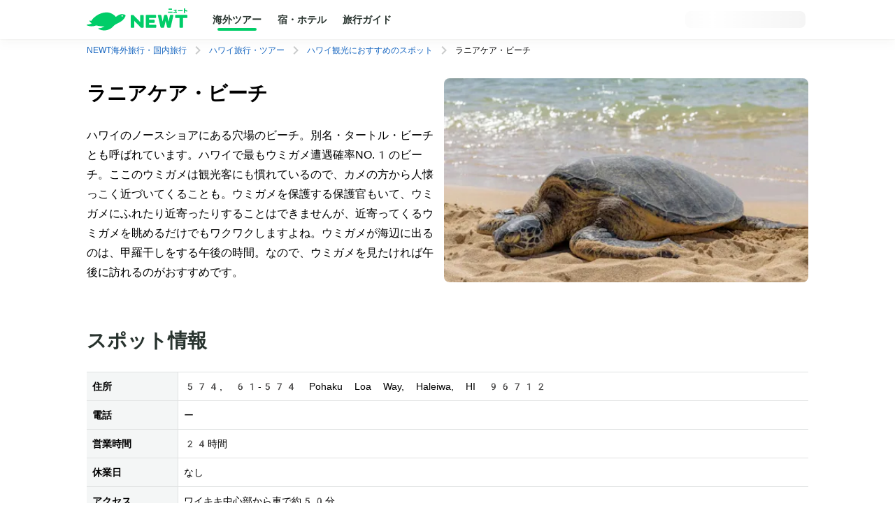

--- FILE ---
content_type: text/html; charset=utf-8
request_url: https://newt.net/hwi/spot-371418258452
body_size: 53873
content:
<!DOCTYPE html><html lang="ja"><head><meta charSet="utf-8" data-next-head=""/><meta name="viewport" content="width=device-width, initial-scale=1, maximum-scale=1" data-next-head=""/><meta name="twitter:card" content="summary_large_image" data-next-head=""/><meta name="twitter:site" content="@reiwatravel_jp" data-next-head=""/><meta name="twitter:creator" content="@reiwatravel_jp" data-next-head=""/><meta name="keywords" content="NEWT, ニュート, 海外旅行,国内旅行,海外ツアー,宿,海外ホテル,国内ホテル" data-next-head=""/><meta name="thumbnail" content="https://newt.net/img/website-card.webp" data-next-head=""/><title data-next-head="">ラニアケア・ビーチ | 海外旅行・国内旅行のツアーやホテル予約はNEWT(ニュート)</title><meta name="robots" content="index,follow" data-next-head=""/><meta name="description" content="ラニアケア・ビーチのおすすめポイント、住所、営業時間、アクセスなどの情報をご紹介。また、ラニアケア・ビーチの旅行におすすめのおトクなツアー" data-next-head=""/><meta property="og:title" content="ラニアケア・ビーチ | 海外旅行・国内旅行のツアーやホテル予約はNEWT(ニュート)" data-next-head=""/><meta property="og:description" content="ラニアケア・ビーチのおすすめポイント、住所、営業時間、アクセスなどの情報をご紹介。また、ラニアケア・ビーチの旅行におすすめのおトクなツアー" data-next-head=""/><meta property="og:url" content="https://newt.net/hwi/spot/371418258452" data-next-head=""/><meta property="og:type" content="website" data-next-head=""/><meta property="og:image" content="https://images.microcms-assets.io/assets/14d13bd618dc45c7b684223c0ca9d033/0b791096ca2741e9b6f22364fc174cac/shutterstock_1485043514.avif?w=480&amp;h=480&amp;fm=webp" data-next-head=""/><meta property="og:site_name" content="NEWT（ニュート）" data-next-head=""/><link rel="canonical" href="https://newt.net/hwi/spot-371418258452" data-next-head=""/><meta name="facebook-domain-verification" content="wepzwhgnjduet43i5i9udydsaij568" data-next-head=""/><link rel="icon" href="/favicon.ico" sizes="32x32" data-next-head=""/><link rel="icon" href="/icon.svg" type="image/svg+xml" data-next-head=""/><link rel="apple-touch-icon" href="/apple-touch-icon.png" data-next-head=""/><link rel="preload" href="/_next/static/chunks/8c3a5ad81381f15f.css" as="style"/><link rel="preload" href="/_next/static/chunks/7f68d78ffa78f9e4.css" as="style"/><link rel="preload" href="/_next/static/chunks/7aa768790d7a51aa.css" as="style"/><link rel="preload" href="/_next/static/chunks/9d963dd0e3d49269.css" as="style"/><link rel="preload" href="/_next/static/chunks/5ddb482477e00555.css" as="style"/><link rel="preload" href="/_next/static/chunks/cd6b6832abcb8bbb.css" as="style"/><link rel="preload" href="/_next/static/chunks/7ebe3e7f7b9944ed.css" as="style"/><link rel="preload" href="/_next/static/chunks/c9451344adf748da.css" as="style"/><meta name="sentry-trace" content="07e9f20e1fe3932717990c1f2e85864d-8b5c8ce28bb63ac0-0"/><meta name="baggage" content="sentry-environment=production,sentry-release=7c954dd361cb1930e6ea3c2adf14da12f79dfb7d,sentry-public_key=afafdd4c89424a1486e4c28a09a15b0e,sentry-trace_id=07e9f20e1fe3932717990c1f2e85864d,sentry-org_id=993559,sentry-sampled=false,sentry-sample_rand=0.9249715608720627,sentry-sample_rate=0.05"/><script type="application/ld+json" data-next-head="">{"@context":"https://schema.org","@type":"TouristAttraction","name":"ラニアケア・ビーチ","description":"ハワイのノースショアにある穴場のビーチ。別名・タートル・ビーチとも呼ばれています。ハワイで最もウミガメ遭遇確率NO.1のビーチ。ここのウミガメは観光客にも慣れているので、カメの方から人懐っこく近づいてくることも。ウミガメを保護する保護官もいて、ウミガメにふれたり近寄ったりすることはできませんが、近寄ってくるウミガメを眺めるだけでもワクワクしますよね。ウミガメが海辺に出るのは、甲羅干しをする午後の時間。なので、ウミガメを見たければ午後に訪れるのがおすすめです。","image":"https://images.microcms-assets.io/assets/14d13bd618dc45c7b684223c0ca9d033/0b791096ca2741e9b6f22364fc174cac/shutterstock_1485043514.avif?w=480\u0026h=480\u0026fm=webp","url":"https://newt.net/hwi/spot-371418258452","address":{"@type":"PostalAddress","streetAddress":"574, 61-574 Pohaku Loa Way, Haleiwa, HI 96712"},"telephone":"ー","containedInPlace":{"@type":"Place","name":"ハワイ","containedInPlace":{"@type":"Place","name":"ハワイ・グアム・サイパン"}},"openingHoursSpecification":[{"@type":"OpeningHoursSpecification","description":"24時間"}],"additionalProperty":[{"@type":"PropertyValue","name":"アクセス","value":"ワイキキ中心部から車で約50分"},{"@type":"PropertyValue","name":"料金","value":"無料"}]}</script><script type="application/ld+json" data-next-head="">{"@context":"https://schema.org","@type":"BreadcrumbList","itemListElement":[{"@type":"ListItem","position":1,"name":"NEWT海外旅行・国内旅行","item":"https://newt.net"},{"@type":"ListItem","position":2,"name":"ハワイ旅行・ツアー","item":"https://newt.net/hwi"},{"@type":"ListItem","position":3,"name":"ハワイ観光におすすめのスポット","item":"https://newt.net/hwi/spot"},{"@type":"ListItem","position":4,"name":"ラニアケア・ビーチ","item":"https://newt.net/hwi/spot-371418258452"}]}</script><link rel="preload" as="image" imageSrcSet="https://images.microcms-assets.io/assets/14d13bd618dc45c7b684223c0ca9d033/0b791096ca2741e9b6f22364fc174cac/shutterstock_1485043514.avif?w=480&amp;h=480&amp;fm=webp&amp;auto=format&amp;fit=max&amp;q=50 640w, https://images.microcms-assets.io/assets/14d13bd618dc45c7b684223c0ca9d033/0b791096ca2741e9b6f22364fc174cac/shutterstock_1485043514.avif?w=480&amp;h=480&amp;fm=webp&amp;auto=format&amp;fit=max&amp;q=50 750w, https://images.microcms-assets.io/assets/14d13bd618dc45c7b684223c0ca9d033/0b791096ca2741e9b6f22364fc174cac/shutterstock_1485043514.avif?w=480&amp;h=480&amp;fm=webp&amp;auto=format&amp;fit=max&amp;q=50 828w, https://images.microcms-assets.io/assets/14d13bd618dc45c7b684223c0ca9d033/0b791096ca2741e9b6f22364fc174cac/shutterstock_1485043514.avif?w=480&amp;h=480&amp;fm=webp&amp;auto=format&amp;fit=max&amp;q=50 1080w, https://images.microcms-assets.io/assets/14d13bd618dc45c7b684223c0ca9d033/0b791096ca2741e9b6f22364fc174cac/shutterstock_1485043514.avif?w=480&amp;h=480&amp;fm=webp&amp;auto=format&amp;fit=max&amp;q=50 1200w, https://images.microcms-assets.io/assets/14d13bd618dc45c7b684223c0ca9d033/0b791096ca2741e9b6f22364fc174cac/shutterstock_1485043514.avif?w=480&amp;h=480&amp;fm=webp&amp;auto=format&amp;fit=max&amp;q=50 1920w, https://images.microcms-assets.io/assets/14d13bd618dc45c7b684223c0ca9d033/0b791096ca2741e9b6f22364fc174cac/shutterstock_1485043514.avif?w=480&amp;h=480&amp;fm=webp&amp;auto=format&amp;fit=max&amp;q=50 2048w, https://images.microcms-assets.io/assets/14d13bd618dc45c7b684223c0ca9d033/0b791096ca2741e9b6f22364fc174cac/shutterstock_1485043514.avif?w=480&amp;h=480&amp;fm=webp&amp;auto=format&amp;fit=max&amp;q=50 3840w" imageSizes="100vw" data-next-head=""/><link rel="stylesheet" href="/_next/static/chunks/8c3a5ad81381f15f.css" data-n-g=""/><link rel="stylesheet" href="/_next/static/chunks/7f68d78ffa78f9e4.css" data-n-g=""/><link rel="stylesheet" href="/_next/static/chunks/7aa768790d7a51aa.css" data-n-g=""/><link rel="stylesheet" href="/_next/static/chunks/9d963dd0e3d49269.css" data-n-g=""/><link rel="stylesheet" href="/_next/static/chunks/5ddb482477e00555.css" data-n-g=""/><link rel="stylesheet" href="/_next/static/chunks/cd6b6832abcb8bbb.css" data-n-p=""/><link rel="stylesheet" href="/_next/static/chunks/7ebe3e7f7b9944ed.css" data-n-p=""/><link rel="stylesheet" href="/_next/static/chunks/c9451344adf748da.css" data-n-p=""/><noscript data-n-css=""></noscript><script defer="" noModule="" src="/_next/static/chunks/a6dad97d9634a72d.js"></script><script src="/_next/static/chunks/f0333d0b40ddf070.js" defer=""></script><script src="/_next/static/chunks/65213218def104c5.js" defer=""></script><script src="/_next/static/chunks/59965b17efe78b36.js" defer=""></script><script src="/_next/static/chunks/29fe2c7554c426a6.js" defer=""></script><script src="/_next/static/chunks/8bcad1ec68deea68.js" defer=""></script><script src="/_next/static/chunks/2eb600671ac324b1.js" defer=""></script><script src="/_next/static/chunks/d01f510985cbad3e.js" defer=""></script><script src="/_next/static/chunks/f795a34c7c5454bc.js" defer=""></script><script src="/_next/static/chunks/34813afddef74951.js" defer=""></script><script src="/_next/static/chunks/d13ae851d5975009.js" defer=""></script><script src="/_next/static/chunks/turbopack-82eb8cbe800c7f24.js" defer=""></script><script src="/_next/static/chunks/b914689853783f83.js" defer=""></script><script src="/_next/static/chunks/15884a12de1da2d8.js" defer=""></script><script src="/_next/static/chunks/67037a6d009ae427.js" defer=""></script><script src="/_next/static/chunks/f747e6e706e57a48.js" defer=""></script><script src="/_next/static/chunks/a2618eaaf094d931.js" defer=""></script><script src="/_next/static/chunks/49a041520e114b6f.js" defer=""></script><script src="/_next/static/chunks/aa53a73a0b870106.js" defer=""></script><script src="/_next/static/chunks/c9f24b3467347862.js" defer=""></script><script src="/_next/static/chunks/26b0a5561ead8b1c.js" defer=""></script><script src="/_next/static/chunks/turbopack-2c462ba4fcbf252c.js" defer=""></script><script src="/_next/static/7pw8hMiInmxjKdIF4N7Xu/_ssgManifest.js" defer=""></script><script src="/_next/static/7pw8hMiInmxjKdIF4N7Xu/_buildManifest.js" defer=""></script></head><body><noscript><iframe src="https://www.googletagmanager.com/ns.html?id=GTM-TSR6QX9" height="0" width="0" style="display:none;visibility:hidden"></iframe></noscript><link rel="preload" as="image" imageSrcSet="https://images.microcms-assets.io/assets/14d13bd618dc45c7b684223c0ca9d033/0b791096ca2741e9b6f22364fc174cac/shutterstock_1485043514.avif?w=480&amp;h=480&amp;fm=webp&amp;auto=format&amp;fit=max&amp;q=50 640w, https://images.microcms-assets.io/assets/14d13bd618dc45c7b684223c0ca9d033/0b791096ca2741e9b6f22364fc174cac/shutterstock_1485043514.avif?w=480&amp;h=480&amp;fm=webp&amp;auto=format&amp;fit=max&amp;q=50 750w, https://images.microcms-assets.io/assets/14d13bd618dc45c7b684223c0ca9d033/0b791096ca2741e9b6f22364fc174cac/shutterstock_1485043514.avif?w=480&amp;h=480&amp;fm=webp&amp;auto=format&amp;fit=max&amp;q=50 828w, https://images.microcms-assets.io/assets/14d13bd618dc45c7b684223c0ca9d033/0b791096ca2741e9b6f22364fc174cac/shutterstock_1485043514.avif?w=480&amp;h=480&amp;fm=webp&amp;auto=format&amp;fit=max&amp;q=50 1080w, https://images.microcms-assets.io/assets/14d13bd618dc45c7b684223c0ca9d033/0b791096ca2741e9b6f22364fc174cac/shutterstock_1485043514.avif?w=480&amp;h=480&amp;fm=webp&amp;auto=format&amp;fit=max&amp;q=50 1200w, https://images.microcms-assets.io/assets/14d13bd618dc45c7b684223c0ca9d033/0b791096ca2741e9b6f22364fc174cac/shutterstock_1485043514.avif?w=480&amp;h=480&amp;fm=webp&amp;auto=format&amp;fit=max&amp;q=50 1920w, https://images.microcms-assets.io/assets/14d13bd618dc45c7b684223c0ca9d033/0b791096ca2741e9b6f22364fc174cac/shutterstock_1485043514.avif?w=480&amp;h=480&amp;fm=webp&amp;auto=format&amp;fit=max&amp;q=50 2048w, https://images.microcms-assets.io/assets/14d13bd618dc45c7b684223c0ca9d033/0b791096ca2741e9b6f22364fc174cac/shutterstock_1485043514.avif?w=480&amp;h=480&amp;fm=webp&amp;auto=format&amp;fit=max&amp;q=50 3840w" imageSizes="100vw"/><link rel="preload" as="image" href="https://newt.imgix.net/airlines/1/JAL_logo_1.jpg/NEWT%E6%8E%B2%E8%BC%89%E7%94%A8%EF%BC%9Alogo-jal.jpg"/><div id="__next"><div class="DefaultLayout-module__FlkTkG__root index-module__vE4D3W__layout"><div class="tabletWithDown"></div><div class=" index-module__vE4D3W__header" data-testid="defaultLayout-header"><div class="DefaultLayout-module__FlkTkG__pc"><header class="Header-module__-_NHMa__root Header-module__-_NHMa__shadow"><div class="Container-module__n8QK8q__root Container-module__n8QK8q__size--base Container-module__n8QK8q__spacing--0 Container-module__n8QK8q__align--centered"><div class="Header-module__-_NHMa__inner"><div class="Header-module__-_NHMa__main"><a href="/" class="Header-module__-_NHMa__brand"><div class=" Logo-module__PpzSja__root Logo-module__PpzSja__variant--horizontal Logo-module__PpzSja__color--primary"><svg width="144" height="33" viewBox="0 0 144 33" fill="none" xmlns="http://www.w3.org/2000/svg"><path d="M78.3459 27.7871H80.4238C80.9678 27.7871 81.407 27.3479 81.407 26.8039V10.3641C81.407 9.82004 80.9678 9.38086 80.4238 9.38086H77.4807C76.9367 9.38086 76.4975 9.82004 76.4975 10.3641V19.541L67.1112 9.83315C66.8359 9.54473 66.4492 9.38086 66.0493 9.38086H63.9715C63.4274 9.38086 62.9883 9.82004 62.9883 10.3641V26.8104C62.9883 27.3545 63.4274 27.7937 63.9715 27.7937H66.9145C67.4586 27.7937 67.8977 27.3545 67.8977 26.8104V17.6335L77.2841 27.3414C77.5594 27.6298 77.9461 27.7937 78.3459 27.7937V27.7871Z" fill="#00CD68"></path><path d="M85.4917 27.7846H98.4896C99.0337 27.7846 99.4728 27.3454 99.4728 26.8014V24.4088C99.4728 23.8647 99.0337 23.4256 98.4896 23.4256H89.3196V20.6856H96.1824C96.7264 20.6856 97.1656 20.2464 97.1656 19.7024V17.3098C97.1656 16.7658 96.7264 16.3266 96.1824 16.3266H89.3196V13.7243H98.2274C98.7715 13.7243 99.2106 13.2851 99.2106 12.741V10.3485C99.2106 9.80441 98.7715 9.36523 98.2274 9.36523H85.4917C84.8952 9.36523 84.4102 9.8503 84.4102 10.4468V26.6965C84.4102 27.293 84.8952 27.778 85.4917 27.778V27.7846Z" fill="#00CD68"></path><path d="M133.715 27.7859H136.658C137.202 27.7859 137.641 27.3467 137.641 26.8026V13.7321H143.009C143.553 13.7321 143.992 13.2929 143.992 12.7488V10.3563C143.992 9.81223 143.553 9.37305 143.009 9.37305H127.389C126.845 9.37305 126.406 9.81223 126.406 10.3563V12.7488C126.406 13.2929 126.845 13.7321 127.389 13.7321H132.732V26.8026C132.732 27.3467 133.171 27.7859 133.715 27.7859Z" fill="#00CD68"></path><path d="M116.134 27.7859H119.019C119.569 27.7859 120.048 27.4057 120.166 26.8682L123.908 10.4546C124.033 9.904 123.613 9.37305 123.05 9.37305H120.126C119.569 9.37305 119.091 9.76634 118.973 10.3104L117.164 18.917L115.138 10.2842C115.014 9.75323 114.535 9.37305 113.991 9.37305H111.736C111.186 9.37305 110.714 9.75323 110.589 10.2842L108.57 18.917L106.755 10.3104C106.637 9.76634 106.158 9.37305 105.601 9.37305H102.678C102.107 9.37305 101.688 9.89744 101.819 10.4546L105.575 26.8682C105.699 27.4057 106.171 27.7859 106.722 27.7859H109.593C110.137 27.7859 110.609 27.4122 110.74 26.8813L112.864 18.0518L114.987 26.8813C115.112 27.4122 115.59 27.7859 116.134 27.7859Z" fill="#00CD68"></path><path d="M44.2574 10.3496C43.4315 10.9723 42.6057 11.5492 41.7798 12.0932C41.6946 12.1457 41.5897 12.1325 41.5241 12.0539C37.1718 6.76405 31.1284 5.45962 27.3005 5.72837C19.5528 6.27243 11.4119 10.5921 6.44344 17.8943C6.39755 17.9664 6.30579 17.9992 6.22058 17.973C5.65032 17.7895 5.09317 17.5862 4.55569 17.3765C4.0182 17.1667 3.51349 17.8157 3.88711 18.2811C4.75888 19.3692 5.79452 20.3852 6.97437 21.2832C7.09235 21.375 7.07269 21.552 6.94159 21.6175C5.23737 22.4238 3.08088 23.0924 0.550771 23.23C-0.0719249 23.2628 -0.209573 24.115 0.360685 24.3509C4.54258 26.088 9.23573 26.1077 13.4176 24.4296C13.5291 24.3837 13.6536 24.3772 13.7716 24.4034C16.8261 25.1703 20.6737 25.793 25.0391 25.793C25.1374 25.793 25.1767 25.9241 25.0915 25.97C22.9023 27.3007 20.2607 28.238 17.1997 28.4084C16.6098 28.4412 16.4393 29.2344 16.9637 29.5097C24.4885 33.4689 33.0817 31.2008 37.9125 25.7537C39.1645 24.3378 41.2357 22.8368 43.1497 21.9387C44.9981 21.1128 46.8597 20.1361 48.7277 18.9824C52.7195 16.4785 54.6466 13.0109 55.4594 11.1034C55.8003 10.3037 55.4201 9.37292 54.6073 9.05173C52.5688 8.24547 48.4983 7.32778 44.2574 10.3627V10.3496ZM50.7728 11.7524C50.2353 11.7589 49.7962 11.3328 49.783 10.7953C49.7765 10.2578 50.2025 9.81865 50.74 9.80554C51.2775 9.79899 51.7167 10.2251 51.7298 10.7626C51.7363 11.3001 51.3103 11.7392 50.7728 11.7524Z" fill="#00CD68"></path><path d="M140.297 0H139.235C139.039 0 138.881 0.158476 138.881 0.353966V6.27307C138.881 6.46856 139.039 6.62704 139.235 6.62704H140.297C140.492 6.62704 140.651 6.46856 140.651 6.27307V0.353966C140.651 0.158476 140.492 0 140.297 0Z" fill="#00CD68"></path><path d="M122.435 4.72852H116.516C116.321 4.72852 116.162 4.88699 116.162 5.08248V5.94118C116.162 6.13667 116.321 6.29514 116.516 6.29514H122.435C122.63 6.29514 122.789 6.13667 122.789 5.94118V5.08248C122.789 4.88699 122.63 4.72852 122.435 4.72852Z" fill="#00CD68"></path><path d="M136.843 2.5332H130.924C130.729 2.5332 130.57 2.69168 130.57 2.88717V3.74587C130.57 3.94136 130.729 4.09983 130.924 4.09983H136.843C137.039 4.09983 137.197 3.94136 137.197 3.74587V2.88717C137.197 2.69168 137.039 2.5332 136.843 2.5332Z" fill="#00CD68"></path><path d="M128.808 5.04102H124.305C124.15 5.04102 124.023 5.16721 124.023 5.32288V6.01115C124.023 6.16681 124.15 6.29301 124.305 6.29301H128.808C128.964 6.29301 129.09 6.16681 129.09 6.01115V5.32288C129.09 5.16721 128.964 5.04102 128.808 5.04102Z" fill="#00CD68"></path><path d="M128.429 2.18182L128.042 5.83292H126.594L127.013 1.86719H128.147C128.318 1.86719 128.449 2.0114 128.429 2.18182Z" fill="#00CD68"></path><path d="M124.874 1.875H128.033C128.19 1.875 128.315 1.99954 128.315 2.15686V2.84513C128.315 3.00245 128.19 3.12699 128.033 3.12699H124.874C124.716 3.12699 124.592 3.00245 124.592 2.84513V2.15686C124.592 1.99954 124.716 1.875 124.874 1.875Z" fill="#00CD68"></path><path d="M121.625 0.333984H117.338C117.143 0.333984 116.984 0.49246 116.984 0.687951V1.54665C116.984 1.74214 117.143 1.90061 117.338 1.90061H121.625C121.821 1.90061 121.979 1.74214 121.979 1.54665V0.687951C121.979 0.49246 121.821 0.333984 121.625 0.333984Z" fill="#00CD68"></path><path d="M139.74 3.49453C141.156 3.84849 142.323 4.22868 143.254 4.60231C143.444 4.68097 143.653 4.57609 143.719 4.386C143.798 4.13035 143.909 3.80261 143.988 3.56007C144.047 3.38965 143.961 3.19955 143.791 3.12745C142.847 2.73415 141.674 2.36052 140.232 2C140.232 2 139.845 3.193 139.747 3.49453H139.74Z" fill="#00CD68"></path></svg></div></a></div><div class="Header-module__-_NHMa__action"><div class="Header-module__TmPP6G__pc"><div class="Header-module__TmPP6G__center"><nav><ul class="GlobalNavList-module___9pyuG__navList Header-module__TmPP6G__nav"><li class=" GlobalNavList-module___9pyuG__active"><a class="GlobalNavList-module___9pyuG__link" href="/">海外ツアー</a></li><li class=" "><a class="GlobalNavList-module___9pyuG__link" href="/hotel">宿・ホテル</a></li><li class=" "><a class="GlobalNavList-module___9pyuG__link" href="/mag">旅行ガイド</a></li></ul></nav></div></div></div><div class="Header-module__-_NHMa__sub"><ul class="Stack-module__GCilUa__root Stack-module__GCilUa__spacing--base Stack-module__GCilUa__direction--row Stack-module__GCilUa__align--center Stack-module__GCilUa__justify--start "><li class="Stack-module__GCilUa__item"><div class="Header-module__TmPP6G__pc"></div></li><li class="Stack-module__GCilUa__item"><div class="Header-module__TmPP6G__right"><div class="User-module__AKa3gW__onlyPc"><div style="aspect-ratio:auto;width:172px" class="Skeleton-module__cyFBpW__root  "></div></div></div></li><li class="Stack-module__GCilUa__item"><div class="Header-module__TmPP6G__menuOpenButton"><button class="HeaderMenu-module__AJ3q_a__menuButton HeaderMenu-module__AJ3q_a__openButton" aria-label="メニューを開く" data-testid="header-menu-button"><i class="Icon-module__WsBRYW__root Icon-module__WsBRYW__color--gray-80 Icon-module__WsBRYW__size--md "><svg width="24" height="24" viewBox="0 0 24 24" fill="none" xmlns="http://www.w3.org/2000/svg"><path d="M2.89844 18.1669V16.4637H21.1017V18.1669H2.89844ZM2.89844 12.8512V11.1479H21.1017V12.8512H2.89844ZM2.89844 7.53542V5.82617H21.1017V7.53542H2.89844Z" fill="black"></path></svg></i></button></div></li></ul></div></div></div></header><div class="Header-module__TmPP6G__sp"><nav><ul class="GlobalNavList-module___9pyuG__navList Header-module__TmPP6G__nav"><li class=" GlobalNavList-module___9pyuG__active"><a class="GlobalNavList-module___9pyuG__link" href="/">海外ツアー</a></li><li class=" "><a class="GlobalNavList-module___9pyuG__link" href="/hotel">宿・ホテル</a></li><li class=" "><a class="GlobalNavList-module___9pyuG__link" href="/mag">旅行ガイド</a></li></ul></nav></div></div><div class="DefaultLayout-module__FlkTkG__sp"><header class="Header-module__-_NHMa__root"><div class="Container-module__n8QK8q__root Container-module__n8QK8q__size--base Container-module__n8QK8q__spacing--0 Container-module__n8QK8q__align--centered"><div class="Header-module__-_NHMa__inner"><div class="Header-module__-_NHMa__main"><a href="/" class="Header-module__-_NHMa__brand"><div class=" Logo-module__PpzSja__root Logo-module__PpzSja__variant--horizontal Logo-module__PpzSja__color--primary"><svg width="144" height="33" viewBox="0 0 144 33" fill="none" xmlns="http://www.w3.org/2000/svg"><path d="M78.3459 27.7871H80.4238C80.9678 27.7871 81.407 27.3479 81.407 26.8039V10.3641C81.407 9.82004 80.9678 9.38086 80.4238 9.38086H77.4807C76.9367 9.38086 76.4975 9.82004 76.4975 10.3641V19.541L67.1112 9.83315C66.8359 9.54473 66.4492 9.38086 66.0493 9.38086H63.9715C63.4274 9.38086 62.9883 9.82004 62.9883 10.3641V26.8104C62.9883 27.3545 63.4274 27.7937 63.9715 27.7937H66.9145C67.4586 27.7937 67.8977 27.3545 67.8977 26.8104V17.6335L77.2841 27.3414C77.5594 27.6298 77.9461 27.7937 78.3459 27.7937V27.7871Z" fill="#00CD68"></path><path d="M85.4917 27.7846H98.4896C99.0337 27.7846 99.4728 27.3454 99.4728 26.8014V24.4088C99.4728 23.8647 99.0337 23.4256 98.4896 23.4256H89.3196V20.6856H96.1824C96.7264 20.6856 97.1656 20.2464 97.1656 19.7024V17.3098C97.1656 16.7658 96.7264 16.3266 96.1824 16.3266H89.3196V13.7243H98.2274C98.7715 13.7243 99.2106 13.2851 99.2106 12.741V10.3485C99.2106 9.80441 98.7715 9.36523 98.2274 9.36523H85.4917C84.8952 9.36523 84.4102 9.8503 84.4102 10.4468V26.6965C84.4102 27.293 84.8952 27.778 85.4917 27.778V27.7846Z" fill="#00CD68"></path><path d="M133.715 27.7859H136.658C137.202 27.7859 137.641 27.3467 137.641 26.8026V13.7321H143.009C143.553 13.7321 143.992 13.2929 143.992 12.7488V10.3563C143.992 9.81223 143.553 9.37305 143.009 9.37305H127.389C126.845 9.37305 126.406 9.81223 126.406 10.3563V12.7488C126.406 13.2929 126.845 13.7321 127.389 13.7321H132.732V26.8026C132.732 27.3467 133.171 27.7859 133.715 27.7859Z" fill="#00CD68"></path><path d="M116.134 27.7859H119.019C119.569 27.7859 120.048 27.4057 120.166 26.8682L123.908 10.4546C124.033 9.904 123.613 9.37305 123.05 9.37305H120.126C119.569 9.37305 119.091 9.76634 118.973 10.3104L117.164 18.917L115.138 10.2842C115.014 9.75323 114.535 9.37305 113.991 9.37305H111.736C111.186 9.37305 110.714 9.75323 110.589 10.2842L108.57 18.917L106.755 10.3104C106.637 9.76634 106.158 9.37305 105.601 9.37305H102.678C102.107 9.37305 101.688 9.89744 101.819 10.4546L105.575 26.8682C105.699 27.4057 106.171 27.7859 106.722 27.7859H109.593C110.137 27.7859 110.609 27.4122 110.74 26.8813L112.864 18.0518L114.987 26.8813C115.112 27.4122 115.59 27.7859 116.134 27.7859Z" fill="#00CD68"></path><path d="M44.2574 10.3496C43.4315 10.9723 42.6057 11.5492 41.7798 12.0932C41.6946 12.1457 41.5897 12.1325 41.5241 12.0539C37.1718 6.76405 31.1284 5.45962 27.3005 5.72837C19.5528 6.27243 11.4119 10.5921 6.44344 17.8943C6.39755 17.9664 6.30579 17.9992 6.22058 17.973C5.65032 17.7895 5.09317 17.5862 4.55569 17.3765C4.0182 17.1667 3.51349 17.8157 3.88711 18.2811C4.75888 19.3692 5.79452 20.3852 6.97437 21.2832C7.09235 21.375 7.07269 21.552 6.94159 21.6175C5.23737 22.4238 3.08088 23.0924 0.550771 23.23C-0.0719249 23.2628 -0.209573 24.115 0.360685 24.3509C4.54258 26.088 9.23573 26.1077 13.4176 24.4296C13.5291 24.3837 13.6536 24.3772 13.7716 24.4034C16.8261 25.1703 20.6737 25.793 25.0391 25.793C25.1374 25.793 25.1767 25.9241 25.0915 25.97C22.9023 27.3007 20.2607 28.238 17.1997 28.4084C16.6098 28.4412 16.4393 29.2344 16.9637 29.5097C24.4885 33.4689 33.0817 31.2008 37.9125 25.7537C39.1645 24.3378 41.2357 22.8368 43.1497 21.9387C44.9981 21.1128 46.8597 20.1361 48.7277 18.9824C52.7195 16.4785 54.6466 13.0109 55.4594 11.1034C55.8003 10.3037 55.4201 9.37292 54.6073 9.05173C52.5688 8.24547 48.4983 7.32778 44.2574 10.3627V10.3496ZM50.7728 11.7524C50.2353 11.7589 49.7962 11.3328 49.783 10.7953C49.7765 10.2578 50.2025 9.81865 50.74 9.80554C51.2775 9.79899 51.7167 10.2251 51.7298 10.7626C51.7363 11.3001 51.3103 11.7392 50.7728 11.7524Z" fill="#00CD68"></path><path d="M140.297 0H139.235C139.039 0 138.881 0.158476 138.881 0.353966V6.27307C138.881 6.46856 139.039 6.62704 139.235 6.62704H140.297C140.492 6.62704 140.651 6.46856 140.651 6.27307V0.353966C140.651 0.158476 140.492 0 140.297 0Z" fill="#00CD68"></path><path d="M122.435 4.72852H116.516C116.321 4.72852 116.162 4.88699 116.162 5.08248V5.94118C116.162 6.13667 116.321 6.29514 116.516 6.29514H122.435C122.63 6.29514 122.789 6.13667 122.789 5.94118V5.08248C122.789 4.88699 122.63 4.72852 122.435 4.72852Z" fill="#00CD68"></path><path d="M136.843 2.5332H130.924C130.729 2.5332 130.57 2.69168 130.57 2.88717V3.74587C130.57 3.94136 130.729 4.09983 130.924 4.09983H136.843C137.039 4.09983 137.197 3.94136 137.197 3.74587V2.88717C137.197 2.69168 137.039 2.5332 136.843 2.5332Z" fill="#00CD68"></path><path d="M128.808 5.04102H124.305C124.15 5.04102 124.023 5.16721 124.023 5.32288V6.01115C124.023 6.16681 124.15 6.29301 124.305 6.29301H128.808C128.964 6.29301 129.09 6.16681 129.09 6.01115V5.32288C129.09 5.16721 128.964 5.04102 128.808 5.04102Z" fill="#00CD68"></path><path d="M128.429 2.18182L128.042 5.83292H126.594L127.013 1.86719H128.147C128.318 1.86719 128.449 2.0114 128.429 2.18182Z" fill="#00CD68"></path><path d="M124.874 1.875H128.033C128.19 1.875 128.315 1.99954 128.315 2.15686V2.84513C128.315 3.00245 128.19 3.12699 128.033 3.12699H124.874C124.716 3.12699 124.592 3.00245 124.592 2.84513V2.15686C124.592 1.99954 124.716 1.875 124.874 1.875Z" fill="#00CD68"></path><path d="M121.625 0.333984H117.338C117.143 0.333984 116.984 0.49246 116.984 0.687951V1.54665C116.984 1.74214 117.143 1.90061 117.338 1.90061H121.625C121.821 1.90061 121.979 1.74214 121.979 1.54665V0.687951C121.979 0.49246 121.821 0.333984 121.625 0.333984Z" fill="#00CD68"></path><path d="M139.74 3.49453C141.156 3.84849 142.323 4.22868 143.254 4.60231C143.444 4.68097 143.653 4.57609 143.719 4.386C143.798 4.13035 143.909 3.80261 143.988 3.56007C144.047 3.38965 143.961 3.19955 143.791 3.12745C142.847 2.73415 141.674 2.36052 140.232 2C140.232 2 139.845 3.193 139.747 3.49453H139.74Z" fill="#00CD68"></path></svg></div></a></div><div class="Header-module__-_NHMa__sub"><ul class="Stack-module__GCilUa__root Stack-module__GCilUa__spacing--base Stack-module__GCilUa__direction--row Stack-module__GCilUa__align--center Stack-module__GCilUa__justify--start "><li class="Stack-module__GCilUa__item"><div class="Header-module__TmPP6G__pc"></div></li><li class="Stack-module__GCilUa__item"><div class="Header-module__TmPP6G__right"><div class="User-module__AKa3gW__onlyPc"><div style="aspect-ratio:auto;width:172px" class="Skeleton-module__cyFBpW__root  "></div></div></div></li><li class="Stack-module__GCilUa__item"><div class="Header-module__TmPP6G__menuOpenButton"><button class="HeaderMenu-module__AJ3q_a__menuButton HeaderMenu-module__AJ3q_a__openButton" aria-label="メニューを開く" data-testid="header-menu-button"><i class="Icon-module__WsBRYW__root Icon-module__WsBRYW__color--gray-80 Icon-module__WsBRYW__size--md "><svg width="24" height="24" viewBox="0 0 24 24" fill="none" xmlns="http://www.w3.org/2000/svg"><path d="M2.89844 18.1669V16.4637H21.1017V18.1669H2.89844ZM2.89844 12.8512V11.1479H21.1017V12.8512H2.89844ZM2.89844 7.53542V5.82617H21.1017V7.53542H2.89844Z" fill="black"></path></svg></i></button></div></li></ul></div></div></div></header></div></div><div class="DefaultLayout-module__FlkTkG__inner"><main><div class="laptopWithUp"><div class="Container-module__n8QK8q__root Container-module__n8QK8q__size--base Container-module__n8QK8q__spacing--4x Container-module__n8QK8q__align--centered"><div class="Breadcrumb-module__JODzUq__root"><div class="Breadcrumb-module__DjuCva__root"><ul class="Stack-module__GCilUa__root Stack-module__GCilUa__spacing--base Stack-module__GCilUa__direction--row Stack-module__GCilUa__align--center Stack-module__GCilUa__justify--start "><li class="Stack-module__GCilUa__item"><a href="/"><span><span class="Text-module__8JKn4G__root  Text-module__8JKn4G__as--span Text-module__8JKn4G__color--link Text-module__8JKn4G__size--sm Text-module__8JKn4G__weight--normal Text-module__8JKn4G__spacing--normal Text-module__8JKn4G__align--left     ">NEWT海外旅行・国内旅行</span></span></a></li><li class="Stack-module__GCilUa__item"><i class="Icon-module__WsBRYW__root Icon-module__WsBRYW__color--gray-30 Icon-module__WsBRYW__size--md "><svg width="24" height="24" viewBox="0 0 24 24" fill="none" xmlns="http://www.w3.org/2000/svg"><path d="M9.99984 6L8.58984 7.41L13.1698 12L8.58984 16.59L9.99984 18L15.9998 12L9.99984 6Z" fill="#757575"></path></svg></i></li><li class="Stack-module__GCilUa__item"><a href="/hwi"><span><span class="Text-module__8JKn4G__root  Text-module__8JKn4G__as--span Text-module__8JKn4G__color--link Text-module__8JKn4G__size--sm Text-module__8JKn4G__weight--normal Text-module__8JKn4G__spacing--normal Text-module__8JKn4G__align--left     ">ハワイ旅行・ツアー</span></span></a></li><li class="Stack-module__GCilUa__item"><i class="Icon-module__WsBRYW__root Icon-module__WsBRYW__color--gray-30 Icon-module__WsBRYW__size--md "><svg width="24" height="24" viewBox="0 0 24 24" fill="none" xmlns="http://www.w3.org/2000/svg"><path d="M9.99984 6L8.58984 7.41L13.1698 12L8.58984 16.59L9.99984 18L15.9998 12L9.99984 6Z" fill="#757575"></path></svg></i></li><li class="Stack-module__GCilUa__item"><a href="/hwi/spot"><span><span class="Text-module__8JKn4G__root  Text-module__8JKn4G__as--span Text-module__8JKn4G__color--link Text-module__8JKn4G__size--sm Text-module__8JKn4G__weight--normal Text-module__8JKn4G__spacing--normal Text-module__8JKn4G__align--left     ">ハワイ観光におすすめのスポット</span></span></a></li><li class="Stack-module__GCilUa__item"><i class="Icon-module__WsBRYW__root Icon-module__WsBRYW__color--gray-30 Icon-module__WsBRYW__size--md "><svg width="24" height="24" viewBox="0 0 24 24" fill="none" xmlns="http://www.w3.org/2000/svg"><path d="M9.99984 6L8.58984 7.41L13.1698 12L8.58984 16.59L9.99984 18L15.9998 12L9.99984 6Z" fill="#757575"></path></svg></i></li><li class="Stack-module__GCilUa__item"><div><span class="Text-module__8JKn4G__root  Text-module__8JKn4G__as--span Text-module__8JKn4G__color--black Text-module__8JKn4G__size--sm Text-module__8JKn4G__weight--normal Text-module__8JKn4G__spacing--normal Text-module__8JKn4G__align--left     "><span class="Breadcrumb-module__JODzUq__lastChild">ラニアケア・ビーチ</span></span></div></li></ul></div></div></div></div><section class="SpotMainContents-module__NC7JEq__root"><div class="SpotMainContents-module__NC7JEq__info"><h1 class="SpotMainContents-module__NC7JEq__name">ラニアケア・ビーチ</h1><p class="SpotMainContents-module__NC7JEq__overview">ハワイのノースショアにある穴場のビーチ。別名・タートル・ビーチとも呼ばれています。ハワイで最もウミガメ遭遇確率NO.1のビーチ。ここのウミガメは観光客にも慣れているので、カメの方から人懐っこく近づいてくることも。ウミガメを保護する保護官もいて、ウミガメにふれたり近寄ったりすることはできませんが、近寄ってくるウミガメを眺めるだけでもワクワクしますよね。ウミガメが海辺に出るのは、甲羅干しをする午後の時間。なので、ウミガメを見たければ午後に訪れるのがおすすめです。</p></div><figure class="SpotMainContents-module__NC7JEq__imageWrapper"><img alt="ラニアケア・ビーチ" loading="eager" decoding="async" data-nimg="fill" style="position:absolute;height:100%;width:100%;left:0;top:0;right:0;bottom:0;object-fit:cover;color:transparent" sizes="100vw" srcSet="https://images.microcms-assets.io/assets/14d13bd618dc45c7b684223c0ca9d033/0b791096ca2741e9b6f22364fc174cac/shutterstock_1485043514.avif?w=480&amp;h=480&amp;fm=webp&amp;auto=format&amp;fit=max&amp;q=50 640w, https://images.microcms-assets.io/assets/14d13bd618dc45c7b684223c0ca9d033/0b791096ca2741e9b6f22364fc174cac/shutterstock_1485043514.avif?w=480&amp;h=480&amp;fm=webp&amp;auto=format&amp;fit=max&amp;q=50 750w, https://images.microcms-assets.io/assets/14d13bd618dc45c7b684223c0ca9d033/0b791096ca2741e9b6f22364fc174cac/shutterstock_1485043514.avif?w=480&amp;h=480&amp;fm=webp&amp;auto=format&amp;fit=max&amp;q=50 828w, https://images.microcms-assets.io/assets/14d13bd618dc45c7b684223c0ca9d033/0b791096ca2741e9b6f22364fc174cac/shutterstock_1485043514.avif?w=480&amp;h=480&amp;fm=webp&amp;auto=format&amp;fit=max&amp;q=50 1080w, https://images.microcms-assets.io/assets/14d13bd618dc45c7b684223c0ca9d033/0b791096ca2741e9b6f22364fc174cac/shutterstock_1485043514.avif?w=480&amp;h=480&amp;fm=webp&amp;auto=format&amp;fit=max&amp;q=50 1200w, https://images.microcms-assets.io/assets/14d13bd618dc45c7b684223c0ca9d033/0b791096ca2741e9b6f22364fc174cac/shutterstock_1485043514.avif?w=480&amp;h=480&amp;fm=webp&amp;auto=format&amp;fit=max&amp;q=50 1920w, https://images.microcms-assets.io/assets/14d13bd618dc45c7b684223c0ca9d033/0b791096ca2741e9b6f22364fc174cac/shutterstock_1485043514.avif?w=480&amp;h=480&amp;fm=webp&amp;auto=format&amp;fit=max&amp;q=50 2048w, https://images.microcms-assets.io/assets/14d13bd618dc45c7b684223c0ca9d033/0b791096ca2741e9b6f22364fc174cac/shutterstock_1485043514.avif?w=480&amp;h=480&amp;fm=webp&amp;auto=format&amp;fit=max&amp;q=50 3840w" src="https://images.microcms-assets.io/assets/14d13bd618dc45c7b684223c0ca9d033/0b791096ca2741e9b6f22364fc174cac/shutterstock_1485043514.avif?w=480&amp;h=480&amp;fm=webp&amp;auto=format&amp;fit=max&amp;q=50"/></figure></section><section class="Section-module__PYkggG__root  "><div class="Container-module__n8QK8q__root Container-module__n8QK8q__size--base Container-module__n8QK8q__spacing--4x Container-module__n8QK8q__align--centered"><header><h2 class="Text-module__8JKn4G__root  Text-module__8JKn4G__as--h2 Text-module__8JKn4G__color--default Text-module__8JKn4G__size--4xl Text-module__8JKn4G__weight--bold Text-module__8JKn4G__spacing--normal Text-module__8JKn4G__align--left     ">スポット情報</h2></header><div class="Spacer-module__fUsESa__root Spacer-module__fUsESa__vertical--6x Spacer-module__fUsESa__horizontal--1"></div><div class="BasicInfo-module__ojiatG__root"><div><div class="BasicInfo-module__ojiatG__table"><div class="BasicInfo-module__ojiatG__row"><div class="BasicInfo-module__ojiatG__cell">住所</div><div class="BasicInfo-module__ojiatG__cell">574, 61-574 Pohaku Loa Way, Haleiwa, HI 96712</div></div><div class="BasicInfo-module__ojiatG__row"><div class="BasicInfo-module__ojiatG__cell">電話</div><div class="BasicInfo-module__ojiatG__cell">ー</div></div><div class="BasicInfo-module__ojiatG__row"><div class="BasicInfo-module__ojiatG__cell">営業時間</div><div class="BasicInfo-module__ojiatG__cell">24時間</div></div><div class="BasicInfo-module__ojiatG__row"><div class="BasicInfo-module__ojiatG__cell">休業日</div><div class="BasicInfo-module__ojiatG__cell">なし</div></div><div class="BasicInfo-module__ojiatG__row"><div class="BasicInfo-module__ojiatG__cell">アクセス</div><div class="BasicInfo-module__ojiatG__cell">ワイキキ中心部から車で約50分</div></div><div class="BasicInfo-module__ojiatG__row"><div class="BasicInfo-module__ojiatG__cell">料金</div><div class="BasicInfo-module__ojiatG__cell">無料</div></div></div></div></div></div></section><section class="Section-module__PYkggG__root  "><div class="Container-module__n8QK8q__root Container-module__n8QK8q__size--base Container-module__n8QK8q__spacing--4x Container-module__n8QK8q__align--centered"><header><h2 class="Text-module__8JKn4G__root  Text-module__8JKn4G__as--h2 Text-module__8JKn4G__color--default Text-module__8JKn4G__size--4xl Text-module__8JKn4G__weight--bold Text-module__8JKn4G__spacing--normal Text-module__8JKn4G__align--left     ">ハワイのおすすめツアー</h2></header><div class="Spacer-module__fUsESa__root Spacer-module__fUsESa__vertical--6x Spacer-module__fUsESa__horizontal--1"></div><div class="CardListLayout-module__CukQkq__root" data-testid="cardListLayout-root"><ul class="CardListLayout-module__CukQkq__list " data-testid="cardListLayout-list"><li><a class="TourHistoryCard-module__VuqKRG__root " href="/tour/search?highlightedTourId=217764&amp;destinationId=152&amp;adults=2&amp;rooms=1&amp;orderBy=RECOMMENDED" target="_blank" rel="noopener"><section class="TourHistoryCard-module__VuqKRG__inner"><figure class="TourHistoryCard-module__VuqKRG__thumbnail "><div class="TourHistoryCard-module__VuqKRG__thumbnailInner"><img class="TourHistoryCard-module__VuqKRG__mainImage" src="https://newt.imgix.net/hotels/1616/DoubleTreebyHiltonHotelAlanaWaikikiBeach_5.jpeg?w=480&amp;h=300&amp;auto=format" alt="先着100組！SALE価格🎍アラモアナ地区のモダンなホテルでハワイ旅を満喫 ！JAL利用" loading="lazy"/></div><div class="TourHistoryCard-module__VuqKRG__labels"><div class="TagColored-module__fD-2qG__root TagColored-module__fD-2qG__root--sm" style="background:var(--color-red-30)"><span class="TagColored-module__fD-2qG__themeIcon"><i class="Icon-module__WsBRYW__root Icon-module__WsBRYW__color--yellow-50 Icon-module__WsBRYW__size--sm "><svg width="8" height="15" viewBox="0 0 8 15" fill="none" xmlns="http://www.w3.org/2000/svg"><path d="M0.664062 0.333374V8.03337H2.86406V14.3334L7.9974 5.93337H5.06406L7.26406 0.333374H0.664062Z" fill="#FFEB3B"></path></svg></i></span><span class="TagColored-module__fD-2qG__label">SALE</span></div></div><div class="TourHistoryCard-module__VuqKRG__imageCover"></div><div class="TourHistoryCard-module__VuqKRG__stayInfo"><i class="Icon-module__WsBRYW__root Icon-module__WsBRYW__color--white Icon-module__WsBRYW__size--sm "><svg width="24" height="24" viewBox="0 0 24 24" fill="none" xmlns="http://www.w3.org/2000/svg"><path d="M12 2C8.13 2 5 5.13 5 9C5 14.25 12 22 12 22C12 22 19 14.25 19 9C19 5.13 15.87 2 12 2ZM12 11.5C10.62 11.5 9.5 10.38 9.5 9C9.5 7.62 10.62 6.5 12 6.5C13.38 6.5 14.5 7.62 14.5 9C14.5 10.38 13.38 11.5 12 11.5Z" fill="#757575"></path></svg></i><p>ホノルル(ハワイ) </p><p><span>/</span> 5〜10日間</p></div></figure><div><p class="TourHistoryCard-module__VuqKRG__title">先着100組！SALE価格🎍アラモアナ地区のモダンなホテルでハワイ旅を満喫 ！JAL利用</p><ul class="TourHistoryCard-module__VuqKRG__items"><li><div class="TourHistoryCard-module__VuqKRG__item"><div class="TourHistoryCard-module__VuqKRG__itemBody"><div class="TourHistoryCard-module__VuqKRG__hotel"><div class="TourHistoryCard-module__VuqKRG__hotelRating"><div class="Rating-module___jGbaW__root Rating-module___jGbaW__size--base"><i class="Rating-module___jGbaW__icon"></i><i class="Rating-module___jGbaW__icon"></i><i class="Rating-module___jGbaW__icon"></i></div></div><div class="TourHistoryCard-module__VuqKRG__hotelNameWrap"><div class="TourHistoryCard-module__VuqKRG__hotelName"><span class="Text-module__8JKn4G__root  Text-module__8JKn4G__as--span Text-module__8JKn4G__color--default Text-module__8JKn4G__size--sm Text-module__8JKn4G__weight--normal Text-module__8JKn4G__spacing--normal Text-module__8JKn4G__align--left     ">ダブルツリーbyヒルトン アラナ  ワイキキ ビーチ</span></div></div></div></div></div></li><li><div class="TourHistoryCard-module__VuqKRG__item"><div class="TourHistoryCard-module__VuqKRG__itemBody"><div class="TourHistoryCard-module__VuqKRG__flightInfoWrapper"><div class="TourHistoryCard-module__VuqKRG__airlineSection"><img src="https://newt.imgix.net/airlines/1/JAL_logo_1.jpg/NEWT%E6%8E%B2%E8%BC%89%E7%94%A8%EF%BC%9Alogo-jal.jpg" alt="JAL（日本航空）" class="TourHistoryCard-module__VuqKRG__airlineImage" height="20"/><div class="TourHistoryCard-module__VuqKRG__airlineName"><span class="Text-module__8JKn4G__root  Text-module__8JKn4G__as--span Text-module__8JKn4G__color--default Text-module__8JKn4G__size--sm Text-module__8JKn4G__weight--normal Text-module__8JKn4G__spacing--normal Text-module__8JKn4G__align--left   Text-module__8JKn4G__truncate  ">JAL（日本航空）</span></div></div><div class="TourHistoryCard-module__VuqKRG__flightDetailsSection"><div class="Tag-module__4K-2aG__root Tag-module__4K-2aG__disabled--outline Tag-module__4K-2aG__size--sm ">直行便</div><ul class="Stack-module__GCilUa__root Stack-module__GCilUa__spacing--2x Stack-module__GCilUa__direction--row Stack-module__GCilUa__align--center Stack-module__GCilUa__justify--start "><li class="Stack-module__GCilUa__item"><ul class="Stack-module__GCilUa__root Stack-module__GCilUa__spacing--base Stack-module__GCilUa__direction--row Stack-module__GCilUa__align--center Stack-module__GCilUa__justify--start "><li class="Stack-module__GCilUa__item"><div class="Tag-module__4K-2aG__root Tag-module__4K-2aG__disabled--solid Tag-module__4K-2aG__size--sm TourHistoryCard-module__VuqKRG__flightTime">行き</div></li><li class="Stack-module__GCilUa__item"><div class="TourHistoryCard-module__VuqKRG__flightTimeWrapper"><span class="Text-module__8JKn4G__root  Text-module__8JKn4G__as--span Text-module__8JKn4G__color--default Text-module__8JKn4G__size--sm Text-module__8JKn4G__weight--normal Text-module__8JKn4G__spacing--normal Text-module__8JKn4G__align--left     ">夜発</span></div></li></ul></li><li class="Stack-module__GCilUa__item"><ul class="Stack-module__GCilUa__root Stack-module__GCilUa__spacing--base Stack-module__GCilUa__direction--row Stack-module__GCilUa__align--center Stack-module__GCilUa__justify--start "><li class="Stack-module__GCilUa__item"><div class="Tag-module__4K-2aG__root Tag-module__4K-2aG__disabled--solid Tag-module__4K-2aG__size--sm TourHistoryCard-module__VuqKRG__flightTime">帰り</div></li><li class="Stack-module__GCilUa__item"><div class="TourHistoryCard-module__VuqKRG__flightTimeWrapper"><span class="Text-module__8JKn4G__root  Text-module__8JKn4G__as--span Text-module__8JKn4G__color--default Text-module__8JKn4G__size--sm Text-module__8JKn4G__weight--normal Text-module__8JKn4G__spacing--normal Text-module__8JKn4G__align--left     ">午後発</span></div></li></ul></li></ul></div></div></div></div></li></ul></div><div class="TourHistoryCard-module__VuqKRG__footer"><dl class="TourHistoryCard-module__VuqKRG__price"><dt>おとな1名・5日間（燃油込み）</dt><dd>¥98,800〜</dd></dl><div class="TourHistoryCard-module__VuqKRG__point"><i class="Icon-module__WsBRYW__root Icon-module__WsBRYW__color--green-40 Icon-module__WsBRYW__size--sm "><svg width="24" height="24" viewBox="0 0 24 24" fill="none" xmlns="http://www.w3.org/2000/svg"><path d="M11.9894 9.42966H10.6094V12.7197H11.9894C12.2146 12.7496 12.4437 12.7293 12.6602 12.6603C12.8767 12.5912 13.0753 12.475 13.2416 12.3202C13.4079 12.1653 13.5379 11.9756 13.6223 11.7646C13.7066 11.5536 13.7432 11.3265 13.7294 11.0997C13.753 10.8684 13.7237 10.6348 13.6435 10.4165C13.5633 10.1983 13.4345 10.0012 13.2668 9.84021C13.099 9.67923 12.8968 9.5586 12.6755 9.48746C12.4541 9.41632 12.2195 9.39654 11.9894 9.42966Z" fill="black"></path><path d="M12 2C10.0222 2 8.08878 2.58649 6.44429 3.6853C4.7998 4.78412 3.51809 6.3459 2.76121 8.17316C2.00434 10.0004 1.8063 12.0111 2.19215 13.9509C2.578 15.8907 3.53041 17.6726 4.92894 19.0711C6.32746 20.4696 8.10927 21.422 10.0491 21.8079C11.9889 22.1937 13.9996 21.9957 15.8268 21.2388C17.6541 20.4819 19.2159 19.2002 20.3147 17.5557C21.4135 15.9112 22 13.9778 22 12C22 9.34784 20.9464 6.80429 19.0711 4.92892C17.1957 3.05356 14.6522 2 12 2ZM15.66 11C15.6778 11.4214 15.6066 11.8417 15.451 12.2337C15.2954 12.6257 15.0589 12.9804 14.757 13.2748C14.455 13.5693 14.0944 13.7967 13.6986 13.9423C13.3028 14.0879 12.8808 14.1485 12.46 14.12H10.61V16.99H8.69999V7.92001H12.46C12.8799 7.89164 13.301 7.95192 13.6961 8.09695C14.0912 8.24199 14.4513 8.4685 14.7531 8.76181C15.0549 9.05512 15.2916 9.40867 15.4479 9.79944C15.6041 10.1902 15.6764 10.6095 15.66 11.03V11Z" fill="#1F1F1F"></path></svg></i><span class="Text-module__8JKn4G__root  Text-module__8JKn4G__as--span Text-module__8JKn4G__color--default Text-module__8JKn4G__size--sm Text-module__8JKn4G__weight--normal Text-module__8JKn4G__spacing--normal Text-module__8JKn4G__align--left     "><span>最大5%</span>たまる</span></div></div></section></a></li><li><a class="TourHistoryCard-module__VuqKRG__root " href="/tour/search?highlightedTourId=217761&amp;destinationId=152&amp;adults=2&amp;rooms=1&amp;orderBy=RECOMMENDED" target="_blank" rel="noopener"><section class="TourHistoryCard-module__VuqKRG__inner"><figure class="TourHistoryCard-module__VuqKRG__thumbnail "><div class="TourHistoryCard-module__VuqKRG__thumbnailInner"><img class="TourHistoryCard-module__VuqKRG__mainImage" src="https://newt.imgix.net/hotels/1155/ParkShoreWaikiki_7.jpeg?w=480&amp;h=300&amp;auto=format" alt="先着100組！SALE価格🎍JALで行くハワイ！ホテルのプールからはダイヤモンドヘッドの眺望も楽しめる" loading="lazy"/></div><div class="TourHistoryCard-module__VuqKRG__labels"><div class="TagColored-module__fD-2qG__root TagColored-module__fD-2qG__root--sm" style="background:var(--color-red-30)"><span class="TagColored-module__fD-2qG__themeIcon"><i class="Icon-module__WsBRYW__root Icon-module__WsBRYW__color--yellow-50 Icon-module__WsBRYW__size--sm "><svg width="8" height="15" viewBox="0 0 8 15" fill="none" xmlns="http://www.w3.org/2000/svg"><path d="M0.664062 0.333374V8.03337H2.86406V14.3334L7.9974 5.93337H5.06406L7.26406 0.333374H0.664062Z" fill="#FFEB3B"></path></svg></i></span><span class="TagColored-module__fD-2qG__label">SALE</span></div></div><div class="TourHistoryCard-module__VuqKRG__imageCover"></div><div class="TourHistoryCard-module__VuqKRG__stayInfo"><i class="Icon-module__WsBRYW__root Icon-module__WsBRYW__color--white Icon-module__WsBRYW__size--sm "><svg width="24" height="24" viewBox="0 0 24 24" fill="none" xmlns="http://www.w3.org/2000/svg"><path d="M12 2C8.13 2 5 5.13 5 9C5 14.25 12 22 12 22C12 22 19 14.25 19 9C19 5.13 15.87 2 12 2ZM12 11.5C10.62 11.5 9.5 10.38 9.5 9C9.5 7.62 10.62 6.5 12 6.5C13.38 6.5 14.5 7.62 14.5 9C14.5 10.38 13.38 11.5 12 11.5Z" fill="#757575"></path></svg></i><p>ホノルル(ハワイ) </p><p><span>/</span> 5〜10日間</p></div></figure><div><p class="TourHistoryCard-module__VuqKRG__title">先着100組！SALE価格🎍JALで行くハワイ！ホテルのプールからはダイヤモンドヘッドの眺望も楽しめる</p><ul class="TourHistoryCard-module__VuqKRG__items"><li><div class="TourHistoryCard-module__VuqKRG__item"><div class="TourHistoryCard-module__VuqKRG__itemBody"><div class="TourHistoryCard-module__VuqKRG__hotel"><div class="TourHistoryCard-module__VuqKRG__hotelRating"><div class="Rating-module___jGbaW__root Rating-module___jGbaW__size--base"><i class="Rating-module___jGbaW__icon"></i><i class="Rating-module___jGbaW__icon"></i><i class="Rating-module___jGbaW__icon"></i></div></div><div class="TourHistoryCard-module__VuqKRG__hotelNameWrap"><div class="TourHistoryCard-module__VuqKRG__hotelName"><span class="Text-module__8JKn4G__root  Text-module__8JKn4G__as--span Text-module__8JKn4G__color--default Text-module__8JKn4G__size--sm Text-module__8JKn4G__weight--normal Text-module__8JKn4G__spacing--normal Text-module__8JKn4G__align--left     ">パーク ショア ワイキキ</span></div></div></div></div></div></li><li><div class="TourHistoryCard-module__VuqKRG__item"><div class="TourHistoryCard-module__VuqKRG__itemBody"><div class="TourHistoryCard-module__VuqKRG__flightInfoWrapper"><div class="TourHistoryCard-module__VuqKRG__airlineSection"><img src="https://newt.imgix.net/airlines/1/JAL_logo_1.jpg/NEWT%E6%8E%B2%E8%BC%89%E7%94%A8%EF%BC%9Alogo-jal.jpg" alt="JAL（日本航空）" class="TourHistoryCard-module__VuqKRG__airlineImage" height="20"/><div class="TourHistoryCard-module__VuqKRG__airlineName"><span class="Text-module__8JKn4G__root  Text-module__8JKn4G__as--span Text-module__8JKn4G__color--default Text-module__8JKn4G__size--sm Text-module__8JKn4G__weight--normal Text-module__8JKn4G__spacing--normal Text-module__8JKn4G__align--left   Text-module__8JKn4G__truncate  ">JAL（日本航空）</span></div></div><div class="TourHistoryCard-module__VuqKRG__flightDetailsSection"><div class="Tag-module__4K-2aG__root Tag-module__4K-2aG__disabled--outline Tag-module__4K-2aG__size--sm ">直行便</div><ul class="Stack-module__GCilUa__root Stack-module__GCilUa__spacing--2x Stack-module__GCilUa__direction--row Stack-module__GCilUa__align--center Stack-module__GCilUa__justify--start "><li class="Stack-module__GCilUa__item"><ul class="Stack-module__GCilUa__root Stack-module__GCilUa__spacing--base Stack-module__GCilUa__direction--row Stack-module__GCilUa__align--center Stack-module__GCilUa__justify--start "><li class="Stack-module__GCilUa__item"><div class="Tag-module__4K-2aG__root Tag-module__4K-2aG__disabled--solid Tag-module__4K-2aG__size--sm TourHistoryCard-module__VuqKRG__flightTime">行き</div></li><li class="Stack-module__GCilUa__item"><div class="TourHistoryCard-module__VuqKRG__flightTimeWrapper"><span class="Text-module__8JKn4G__root  Text-module__8JKn4G__as--span Text-module__8JKn4G__color--default Text-module__8JKn4G__size--sm Text-module__8JKn4G__weight--normal Text-module__8JKn4G__spacing--normal Text-module__8JKn4G__align--left     ">夜発</span></div></li></ul></li><li class="Stack-module__GCilUa__item"><ul class="Stack-module__GCilUa__root Stack-module__GCilUa__spacing--base Stack-module__GCilUa__direction--row Stack-module__GCilUa__align--center Stack-module__GCilUa__justify--start "><li class="Stack-module__GCilUa__item"><div class="Tag-module__4K-2aG__root Tag-module__4K-2aG__disabled--solid Tag-module__4K-2aG__size--sm TourHistoryCard-module__VuqKRG__flightTime">帰り</div></li><li class="Stack-module__GCilUa__item"><div class="TourHistoryCard-module__VuqKRG__flightTimeWrapper"><span class="Text-module__8JKn4G__root  Text-module__8JKn4G__as--span Text-module__8JKn4G__color--default Text-module__8JKn4G__size--sm Text-module__8JKn4G__weight--normal Text-module__8JKn4G__spacing--normal Text-module__8JKn4G__align--left     ">午後発</span></div></li></ul></li></ul></div></div></div></div></li></ul></div><div class="TourHistoryCard-module__VuqKRG__footer"><dl class="TourHistoryCard-module__VuqKRG__price"><dt>おとな1名・5日間（燃油込み）</dt><dd>¥136,700〜</dd></dl><div class="TourHistoryCard-module__VuqKRG__point"><i class="Icon-module__WsBRYW__root Icon-module__WsBRYW__color--green-40 Icon-module__WsBRYW__size--sm "><svg width="24" height="24" viewBox="0 0 24 24" fill="none" xmlns="http://www.w3.org/2000/svg"><path d="M11.9894 9.42966H10.6094V12.7197H11.9894C12.2146 12.7496 12.4437 12.7293 12.6602 12.6603C12.8767 12.5912 13.0753 12.475 13.2416 12.3202C13.4079 12.1653 13.5379 11.9756 13.6223 11.7646C13.7066 11.5536 13.7432 11.3265 13.7294 11.0997C13.753 10.8684 13.7237 10.6348 13.6435 10.4165C13.5633 10.1983 13.4345 10.0012 13.2668 9.84021C13.099 9.67923 12.8968 9.5586 12.6755 9.48746C12.4541 9.41632 12.2195 9.39654 11.9894 9.42966Z" fill="black"></path><path d="M12 2C10.0222 2 8.08878 2.58649 6.44429 3.6853C4.7998 4.78412 3.51809 6.3459 2.76121 8.17316C2.00434 10.0004 1.8063 12.0111 2.19215 13.9509C2.578 15.8907 3.53041 17.6726 4.92894 19.0711C6.32746 20.4696 8.10927 21.422 10.0491 21.8079C11.9889 22.1937 13.9996 21.9957 15.8268 21.2388C17.6541 20.4819 19.2159 19.2002 20.3147 17.5557C21.4135 15.9112 22 13.9778 22 12C22 9.34784 20.9464 6.80429 19.0711 4.92892C17.1957 3.05356 14.6522 2 12 2ZM15.66 11C15.6778 11.4214 15.6066 11.8417 15.451 12.2337C15.2954 12.6257 15.0589 12.9804 14.757 13.2748C14.455 13.5693 14.0944 13.7967 13.6986 13.9423C13.3028 14.0879 12.8808 14.1485 12.46 14.12H10.61V16.99H8.69999V7.92001H12.46C12.8799 7.89164 13.301 7.95192 13.6961 8.09695C14.0912 8.24199 14.4513 8.4685 14.7531 8.76181C15.0549 9.05512 15.2916 9.40867 15.4479 9.79944C15.6041 10.1902 15.6764 10.6095 15.66 11.03V11Z" fill="#1F1F1F"></path></svg></i><span class="Text-module__8JKn4G__root  Text-module__8JKn4G__as--span Text-module__8JKn4G__color--default Text-module__8JKn4G__size--sm Text-module__8JKn4G__weight--normal Text-module__8JKn4G__spacing--normal Text-module__8JKn4G__align--left     "><span>最大5%</span>たまる</span></div></div></section></a></li><li><a class="TourHistoryCard-module__VuqKRG__root " href="/tour/search?highlightedTourId=220495&amp;destinationId=152&amp;adults=2&amp;rooms=1&amp;orderBy=RECOMMENDED" target="_blank" rel="noopener"><section class="TourHistoryCard-module__VuqKRG__inner"><figure class="TourHistoryCard-module__VuqKRG__thumbnail "><div class="TourHistoryCard-module__VuqKRG__thumbnailInner"><img class="TourHistoryCard-module__VuqKRG__mainImage" src="https://newt.imgix.net/hotels/1/princesskaiulani_pool_2.jpg?w=480&amp;h=300&amp;auto=format" alt="SALE価格🎍羽田発、カジュアルに満喫するハワイ旅　ワイキキステイ！" loading="lazy"/></div><div class="TourHistoryCard-module__VuqKRG__labels"><div class="TagColored-module__fD-2qG__root TagColored-module__fD-2qG__root--sm" style="background:var(--color-red-30)"><span class="TagColored-module__fD-2qG__themeIcon"><i class="Icon-module__WsBRYW__root Icon-module__WsBRYW__color--yellow-50 Icon-module__WsBRYW__size--sm "><svg width="8" height="15" viewBox="0 0 8 15" fill="none" xmlns="http://www.w3.org/2000/svg"><path d="M0.664062 0.333374V8.03337H2.86406V14.3334L7.9974 5.93337H5.06406L7.26406 0.333374H0.664062Z" fill="#FFEB3B"></path></svg></i></span><span class="TagColored-module__fD-2qG__label">SALE</span></div></div><div class="TourHistoryCard-module__VuqKRG__imageCover"></div><div class="TourHistoryCard-module__VuqKRG__stayInfo"><i class="Icon-module__WsBRYW__root Icon-module__WsBRYW__color--white Icon-module__WsBRYW__size--sm "><svg width="24" height="24" viewBox="0 0 24 24" fill="none" xmlns="http://www.w3.org/2000/svg"><path d="M12 2C8.13 2 5 5.13 5 9C5 14.25 12 22 12 22C12 22 19 14.25 19 9C19 5.13 15.87 2 12 2ZM12 11.5C10.62 11.5 9.5 10.38 9.5 9C9.5 7.62 10.62 6.5 12 6.5C13.38 6.5 14.5 7.62 14.5 9C14.5 10.38 13.38 11.5 12 11.5Z" fill="#757575"></path></svg></i><p>ホノルル(ハワイ) </p><p><span>/</span> 5〜10日間</p></div></figure><div><p class="TourHistoryCard-module__VuqKRG__title">SALE価格🎍羽田発、カジュアルに満喫するハワイ旅　ワイキキステイ！</p><ul class="TourHistoryCard-module__VuqKRG__items"><li><div class="TourHistoryCard-module__VuqKRG__item"><div class="TourHistoryCard-module__VuqKRG__itemBody"><div class="TourHistoryCard-module__VuqKRG__hotel"><div class="TourHistoryCard-module__VuqKRG__hotelRating"><div class="Rating-module___jGbaW__root Rating-module___jGbaW__size--base"><i class="Rating-module___jGbaW__icon"></i><i class="Rating-module___jGbaW__icon"></i><i class="Rating-module___jGbaW__icon"></i></div></div><div class="TourHistoryCard-module__VuqKRG__hotelNameWrap"><div class="TourHistoryCard-module__VuqKRG__hotelName"><span class="Text-module__8JKn4G__root  Text-module__8JKn4G__as--span Text-module__8JKn4G__color--default Text-module__8JKn4G__size--sm Text-module__8JKn4G__weight--normal Text-module__8JKn4G__spacing--normal Text-module__8JKn4G__align--left     ">シェラトン プリンセス カイウラニ ワイキキビーチ</span></div></div></div></div></div></li><li><div class="TourHistoryCard-module__VuqKRG__item"><div class="TourHistoryCard-module__VuqKRG__itemBody"><div class="TourHistoryCard-module__VuqKRG__flightInfoWrapper"><div class="TourHistoryCard-module__VuqKRG__airlineSection"><div class="TourHistoryCard-module__VuqKRG__airlineName"><span class="Text-module__8JKn4G__root  Text-module__8JKn4G__as--span Text-module__8JKn4G__color--default Text-module__8JKn4G__size--sm Text-module__8JKn4G__weight--normal Text-module__8JKn4G__spacing--normal Text-module__8JKn4G__align--left   Text-module__8JKn4G__truncate  ">航空会社おまかせ</span></div></div><div class="TourHistoryCard-module__VuqKRG__flightDetailsSection"><div class="Tag-module__4K-2aG__root Tag-module__4K-2aG__disabled--outline Tag-module__4K-2aG__size--sm ">直行便</div><ul class="Stack-module__GCilUa__root Stack-module__GCilUa__spacing--2x Stack-module__GCilUa__direction--row Stack-module__GCilUa__align--center Stack-module__GCilUa__justify--start "><li class="Stack-module__GCilUa__item"><ul class="Stack-module__GCilUa__root Stack-module__GCilUa__spacing--base Stack-module__GCilUa__direction--row Stack-module__GCilUa__align--center Stack-module__GCilUa__justify--start "><li class="Stack-module__GCilUa__item"><div class="Tag-module__4K-2aG__root Tag-module__4K-2aG__disabled--solid Tag-module__4K-2aG__size--sm TourHistoryCard-module__VuqKRG__flightTime">行き</div></li><li class="Stack-module__GCilUa__item"><div class="TourHistoryCard-module__VuqKRG__flightTimeWrapper"><span class="Text-module__8JKn4G__root  Text-module__8JKn4G__as--span Text-module__8JKn4G__color--default Text-module__8JKn4G__size--sm Text-module__8JKn4G__weight--normal Text-module__8JKn4G__spacing--normal Text-module__8JKn4G__align--left     ">おまかせ</span></div></li></ul></li><li class="Stack-module__GCilUa__item"><ul class="Stack-module__GCilUa__root Stack-module__GCilUa__spacing--base Stack-module__GCilUa__direction--row Stack-module__GCilUa__align--center Stack-module__GCilUa__justify--start "><li class="Stack-module__GCilUa__item"><div class="Tag-module__4K-2aG__root Tag-module__4K-2aG__disabled--solid Tag-module__4K-2aG__size--sm TourHistoryCard-module__VuqKRG__flightTime">帰り</div></li><li class="Stack-module__GCilUa__item"><div class="TourHistoryCard-module__VuqKRG__flightTimeWrapper"><span class="Text-module__8JKn4G__root  Text-module__8JKn4G__as--span Text-module__8JKn4G__color--default Text-module__8JKn4G__size--sm Text-module__8JKn4G__weight--normal Text-module__8JKn4G__spacing--normal Text-module__8JKn4G__align--left     ">おまかせ</span></div></li></ul></li></ul></div></div></div></div></li></ul></div><div class="TourHistoryCard-module__VuqKRG__footer"><dl class="TourHistoryCard-module__VuqKRG__price"><dt>おとな1名・5日間（燃油込み）</dt><dd>¥132,600〜</dd></dl><div class="TourHistoryCard-module__VuqKRG__point"><i class="Icon-module__WsBRYW__root Icon-module__WsBRYW__color--green-40 Icon-module__WsBRYW__size--sm "><svg width="24" height="24" viewBox="0 0 24 24" fill="none" xmlns="http://www.w3.org/2000/svg"><path d="M11.9894 9.42966H10.6094V12.7197H11.9894C12.2146 12.7496 12.4437 12.7293 12.6602 12.6603C12.8767 12.5912 13.0753 12.475 13.2416 12.3202C13.4079 12.1653 13.5379 11.9756 13.6223 11.7646C13.7066 11.5536 13.7432 11.3265 13.7294 11.0997C13.753 10.8684 13.7237 10.6348 13.6435 10.4165C13.5633 10.1983 13.4345 10.0012 13.2668 9.84021C13.099 9.67923 12.8968 9.5586 12.6755 9.48746C12.4541 9.41632 12.2195 9.39654 11.9894 9.42966Z" fill="black"></path><path d="M12 2C10.0222 2 8.08878 2.58649 6.44429 3.6853C4.7998 4.78412 3.51809 6.3459 2.76121 8.17316C2.00434 10.0004 1.8063 12.0111 2.19215 13.9509C2.578 15.8907 3.53041 17.6726 4.92894 19.0711C6.32746 20.4696 8.10927 21.422 10.0491 21.8079C11.9889 22.1937 13.9996 21.9957 15.8268 21.2388C17.6541 20.4819 19.2159 19.2002 20.3147 17.5557C21.4135 15.9112 22 13.9778 22 12C22 9.34784 20.9464 6.80429 19.0711 4.92892C17.1957 3.05356 14.6522 2 12 2ZM15.66 11C15.6778 11.4214 15.6066 11.8417 15.451 12.2337C15.2954 12.6257 15.0589 12.9804 14.757 13.2748C14.455 13.5693 14.0944 13.7967 13.6986 13.9423C13.3028 14.0879 12.8808 14.1485 12.46 14.12H10.61V16.99H8.69999V7.92001H12.46C12.8799 7.89164 13.301 7.95192 13.6961 8.09695C14.0912 8.24199 14.4513 8.4685 14.7531 8.76181C15.0549 9.05512 15.2916 9.40867 15.4479 9.79944C15.6041 10.1902 15.6764 10.6095 15.66 11.03V11Z" fill="#1F1F1F"></path></svg></i><span class="Text-module__8JKn4G__root  Text-module__8JKn4G__as--span Text-module__8JKn4G__color--default Text-module__8JKn4G__size--sm Text-module__8JKn4G__weight--normal Text-module__8JKn4G__spacing--normal Text-module__8JKn4G__align--left     "><span>最大5%</span>たまる</span></div></div></section></a></li></ul><div class="CardListLayout-module__CukQkq__more"><a class="Button-module__4hUmeq__root Button-module__4hUmeq__size--lg Button-module__4hUmeq__primary--solid  Button-module__4hUmeq__width--full " href="/tour/hwi" target="_blank" rel="noreferrer" data-testid="cardListLayout-button"><span class="Button-module__4hUmeq__body ">ハワイのツアーをもっとみる</span></a></div></div></div></section><section class="Section-module__PYkggG__root  "><div class="Container-module__n8QK8q__root Container-module__n8QK8q__size--base Container-module__n8QK8q__spacing--4x Container-module__n8QK8q__align--centered"><header><h2 class="Text-module__8JKn4G__root  Text-module__8JKn4G__as--h2 Text-module__8JKn4G__color--default Text-module__8JKn4G__size--4xl Text-module__8JKn4G__weight--bold Text-module__8JKn4G__spacing--normal Text-module__8JKn4G__align--left     ">ハワイ旅行におすすめのホテル</h2></header><div class="Spacer-module__fUsESa__root Spacer-module__fUsESa__vertical--6x Spacer-module__fUsESa__horizontal--1"></div><div class="CardListLayout-module__CukQkq__root" data-testid="cardListLayout-root"><ul class="CardListLayout-module__CukQkq__list " data-testid="cardListLayout-list"><li><a class="HotelCard-module__a5MNIq__root" target="_blank" rel="noopener" data-testid="hotelCard-root" href="/hotel/hwi/e47273"><div class="HotelCard-module__a5MNIq__inner"><figure class="HotelCard-module__a5MNIq__thumbnail"><div class="HotelCard-module__a5MNIq__upperLeft"><div class="Tag-module__4K-2aG__root Tag-module__4K-2aG__default--ghost Tag-module__4K-2aG__size--base ">日本語OK！</div></div><div class="HotelCard-module__a5MNIq__thumbnailInner"><img src="https://i.travelapi.com/lodging/1000000/20000/13900/13857/e87a06fd_z.jpg" alt="ヒルトン・ハワイアン・ビレッジ・ワイキキ・ビーチ・リゾート" loading="lazy"/></div></figure><div class="HotelCard-module__a5MNIq__detail"><div><p class="HotelCard-module__a5MNIq__title">ヒルトン・ハワイアン・ビレッジ・ワイキキ・ビーチ・リゾート</p></div><div class="HotelCard-module__a5MNIq__main"><div class="HotelCard-module__a5MNIq__leftBody"><ul class="HotelCard-module__a5MNIq__items"><li><div class="HotelCard-module__a5MNIq__item"><div class="HotelCard-module__a5MNIq__itemIcon"><i class="Icon-module__WsBRYW__root Icon-module__WsBRYW__color--gray-80 Icon-module__WsBRYW__size--sm "><svg width="24" height="24" viewBox="0 0 24 24" fill="none" xmlns="http://www.w3.org/2000/svg"><g clip-path="url(#clip0_12193_7220)"><path d="M19.7198 18.8351V9.45009H17.8348V4.75009C17.838 4.62366 17.8159 4.49787 17.7698 4.38009C17.7236 4.26789 17.6556 4.16595 17.5698 4.08013C17.484 3.99432 17.382 3.92633 17.2698 3.88009C17.1546 3.83032 17.0304 3.80479 16.9048 3.80509H5.24984C5.12175 3.80138 4.99422 3.82348 4.87484 3.87009C4.75721 3.91453 4.6497 3.98213 4.55866 4.06887C4.46763 4.15562 4.39492 4.25974 4.34484 4.37509C4.29824 4.49446 4.27613 4.62199 4.27984 4.75009V18.8351H3.33984V20.7201H20.6598V18.8351H19.7198ZM9.32484 17.0001H7.44484V15.1001L9.32484 15.0751V17.0001ZM9.32484 13.2351H7.44484V11.3351L9.32484 11.3101V13.2351ZM9.32484 9.47009H7.44484V7.57009L9.32484 7.54509V9.47009ZM17.8248 18.8551H16.0798V13.1901H14.1998V18.8351H12.4398V11.3351H17.8348L17.8248 18.8551Z" fill="#00CD68"></path></g><defs><clipPath id="clip0_12193_7220"><rect width="24" height="24" fill="white"></rect></clipPath></defs></svg></i></div><div class="HotelCard-module__a5MNIq__itemBody"><div class="HotelCard-module__a5MNIq__hotelRating"><div class="Rating-module___jGbaW__root Rating-module___jGbaW__size--base"><i class="Rating-module___jGbaW__icon"></i><i class="Rating-module___jGbaW__icon"></i><i class="Rating-module___jGbaW__icon"></i><i class="Rating-module___jGbaW__icon"></i></div></div></div></div></li><li><div class="HotelCard-module__a5MNIq__item"><div class="HotelCard-module__a5MNIq__itemIcon"><i class="Icon-module__WsBRYW__root Icon-module__WsBRYW__color--gray-80 Icon-module__WsBRYW__size--sm "><svg width="24" height="24" viewBox="0 0 24 24" fill="none" xmlns="http://www.w3.org/2000/svg"><path d="M1.84961 22.1496V3.54961C1.84961 3.09961 2.02044 2.70378 2.36211 2.36211C2.70378 2.02044 3.09961 1.84961 3.54961 1.84961H20.4496C20.8996 1.84961 21.2954 2.02044 21.6371 2.36211C21.9788 2.70378 22.1496 3.09961 22.1496 3.54961V16.4496C22.1496 16.8829 21.9788 17.2746 21.6371 17.6246C21.2954 17.9746 20.8996 18.1496 20.4496 18.1496H5.84961L1.84961 22.1496ZM3.54961 18.1496L5.27461 16.4496H20.4496V3.54961H3.54961V18.1496Z" fill="#1F1F1F"></path><rect x="7" y="6" width="10" height="1" fill="black"></rect><rect x="7" y="9" width="10" height="1" fill="black"></rect><rect x="7" y="12" width="10" height="1" fill="black"></rect></svg></i></div><div class="HotelCard-module__a5MNIq__itemBody"><div class="HotelCard-module__a5MNIq__rating"><div class="HotelCard-module__a5MNIq__overall">4 / 5</div><div class="HotelCard-module__a5MNIq__totalCount">(8,170件)</div></div></div></div></li></ul></div><div class="Stack-module__GCilUa__root Stack-module__GCilUa__spacing--base Stack-module__GCilUa__direction--row Stack-module__GCilUa__align--end Stack-module__GCilUa__justify--between "><div class="Stack-module__GCilUa__item"><div class="HotelCardPrice-module__3cHxfa__root"><div class="Stack-module__GCilUa__root Stack-module__GCilUa__spacing--base Stack-module__GCilUa__direction--row Stack-module__GCilUa__align--baseline Stack-module__GCilUa__justify--end "><div class="Stack-module__GCilUa__item"><span class="Text-module__8JKn4G__root  Text-module__8JKn4G__as--span Text-module__8JKn4G__color--gray Text-module__8JKn4G__size--sm Text-module__8JKn4G__weight--bold Text-module__8JKn4G__spacing--normal Text-module__8JKn4G__align--left     ">1泊</span></div><div class="Stack-module__GCilUa__item"><div class="Spacer-module__fUsESa__root Spacer-module__fUsESa__vertical--4x Spacer-module__fUsESa__horizontal--base"></div></div><div class="Stack-module__GCilUa__item"><span class="Text-module__8JKn4G__root  Text-module__8JKn4G__as--span Text-module__8JKn4G__color--default Text-module__8JKn4G__size--2xl Text-module__8JKn4G__weight--bold Text-module__8JKn4G__spacing--normal Text-module__8JKn4G__align--left     ">￥50,607</span></div></div><div class="Spacer-module__fUsESa__root Spacer-module__fUsESa__vertical--base Spacer-module__fUsESa__horizontal--1"></div><div class="HotelCardPrice-module__3cHxfa__displayPriceDescription">他お支払い金額：￥19,406</div><div class="Spacer-module__fUsESa__root Spacer-module__fUsESa__vertical--base Spacer-module__fUsESa__horizontal--1"></div><div class="Stack-module__GCilUa__root Stack-module__GCilUa__spacing--base Stack-module__GCilUa__direction--row Stack-module__GCilUa__align--center Stack-module__GCilUa__justify--end "><div class="Stack-module__GCilUa__item"><div class="PointsDisplay-module__aA0hfG__pointIcon"><i class="Icon-module__WsBRYW__root Icon-module__WsBRYW__color--green-40 Icon-module__WsBRYW__size--sm "><svg width="24" height="24" viewBox="0 0 24 24" fill="none" xmlns="http://www.w3.org/2000/svg"><path d="M11.9894 9.42966H10.6094V12.7197H11.9894C12.2146 12.7496 12.4437 12.7293 12.6602 12.6603C12.8767 12.5912 13.0753 12.475 13.2416 12.3202C13.4079 12.1653 13.5379 11.9756 13.6223 11.7646C13.7066 11.5536 13.7432 11.3265 13.7294 11.0997C13.753 10.8684 13.7237 10.6348 13.6435 10.4165C13.5633 10.1983 13.4345 10.0012 13.2668 9.84021C13.099 9.67923 12.8968 9.5586 12.6755 9.48746C12.4541 9.41632 12.2195 9.39654 11.9894 9.42966Z" fill="black"></path><path d="M12 2C10.0222 2 8.08878 2.58649 6.44429 3.6853C4.7998 4.78412 3.51809 6.3459 2.76121 8.17316C2.00434 10.0004 1.8063 12.0111 2.19215 13.9509C2.578 15.8907 3.53041 17.6726 4.92894 19.0711C6.32746 20.4696 8.10927 21.422 10.0491 21.8079C11.9889 22.1937 13.9996 21.9957 15.8268 21.2388C17.6541 20.4819 19.2159 19.2002 20.3147 17.5557C21.4135 15.9112 22 13.9778 22 12C22 9.34784 20.9464 6.80429 19.0711 4.92892C17.1957 3.05356 14.6522 2 12 2ZM15.66 11C15.6778 11.4214 15.6066 11.8417 15.451 12.2337C15.2954 12.6257 15.0589 12.9804 14.757 13.2748C14.455 13.5693 14.0944 13.7967 13.6986 13.9423C13.3028 14.0879 12.8808 14.1485 12.46 14.12H10.61V16.99H8.69999V7.92001H12.46C12.8799 7.89164 13.301 7.95192 13.6961 8.09695C14.0912 8.24199 14.4513 8.4685 14.7531 8.76181C15.0549 9.05512 15.2916 9.40867 15.4479 9.79944C15.6041 10.1902 15.6764 10.6095 15.66 11.03V11Z" fill="#1F1F1F"></path></svg></i></div></div><div class="Stack-module__GCilUa__item"><span class="Text-module__8JKn4G__root  Text-module__8JKn4G__as--span Text-module__8JKn4G__color--default Text-module__8JKn4G__size--sm Text-module__8JKn4G__weight--bold Text-module__8JKn4G__spacing--normal Text-module__8JKn4G__align--left     ">最大5%</span></div><div class="Stack-module__GCilUa__item"><span class="Text-module__8JKn4G__root  Text-module__8JKn4G__as--span Text-module__8JKn4G__color--default Text-module__8JKn4G__size--sm Text-module__8JKn4G__weight--normal Text-module__8JKn4G__spacing--normal Text-module__8JKn4G__align--left     ">たまる</span></div></div></div></div><div class="Stack-module__GCilUa__item"><div class="HotelCard-module__a5MNIq__action"><button type="submit" class="Button-module__4hUmeq__root Button-module__4hUmeq__size--md Button-module__4hUmeq__primary--solid  Button-module__4hUmeq__width--full "><span class="Button-module__4hUmeq__body ">ホテルをみる</span></button></div></div></div></div></div></div></a></li><li><a class="HotelCard-module__a5MNIq__root" target="_blank" rel="noopener" data-testid="hotelCard-root" href="/hotel/hwi/e131002"><div class="HotelCard-module__a5MNIq__inner"><figure class="HotelCard-module__a5MNIq__thumbnail"><div class="HotelCard-module__a5MNIq__upperLeft"><div class="TagColored-module__fD-2qG__root TagColored-module__fD-2qG__root--sm" style="background:var(--color-red-30)"><span class="TagColored-module__fD-2qG__themeIcon"><i class="Icon-module__WsBRYW__root Icon-module__WsBRYW__color--yellow-50 Icon-module__WsBRYW__size--sm "><svg width="8" height="15" viewBox="0 0 8 15" fill="none" xmlns="http://www.w3.org/2000/svg"><path d="M0.664062 0.333374V8.03337H2.86406V14.3334L7.9974 5.93337H5.06406L7.26406 0.333374H0.664062Z" fill="#FFEB3B"></path></svg></i></span><span class="TagColored-module__fD-2qG__label">SALE</span></div><div class="Tag-module__4K-2aG__root Tag-module__4K-2aG__default--ghost Tag-module__4K-2aG__size--base ">日本語OK！</div></div><div class="HotelCard-module__a5MNIq__lowerRight"><div class="Tag-module__4K-2aG__root Tag-module__4K-2aG__danger--solid Tag-module__4K-2aG__size--base ">あと1室</div></div><div class="HotelCard-module__a5MNIq__thumbnailInner"><img src="https://i.travelapi.com/lodging/1000000/30000/20200/20136/671af568_z.jpg" alt="ハレクラニ" loading="lazy"/></div></figure><div class="HotelCard-module__a5MNIq__detail"><div><p class="HotelCard-module__a5MNIq__title">ハレクラニ</p></div><div class="HotelCard-module__a5MNIq__main"><div class="HotelCard-module__a5MNIq__leftBody"><ul class="HotelCard-module__a5MNIq__items"><li><div class="HotelCard-module__a5MNIq__item"><div class="HotelCard-module__a5MNIq__itemIcon"><i class="Icon-module__WsBRYW__root Icon-module__WsBRYW__color--gray-80 Icon-module__WsBRYW__size--sm "><svg width="24" height="24" viewBox="0 0 24 24" fill="none" xmlns="http://www.w3.org/2000/svg"><g clip-path="url(#clip0_12193_7220)"><path d="M19.7198 18.8351V9.45009H17.8348V4.75009C17.838 4.62366 17.8159 4.49787 17.7698 4.38009C17.7236 4.26789 17.6556 4.16595 17.5698 4.08013C17.484 3.99432 17.382 3.92633 17.2698 3.88009C17.1546 3.83032 17.0304 3.80479 16.9048 3.80509H5.24984C5.12175 3.80138 4.99422 3.82348 4.87484 3.87009C4.75721 3.91453 4.6497 3.98213 4.55866 4.06887C4.46763 4.15562 4.39492 4.25974 4.34484 4.37509C4.29824 4.49446 4.27613 4.62199 4.27984 4.75009V18.8351H3.33984V20.7201H20.6598V18.8351H19.7198ZM9.32484 17.0001H7.44484V15.1001L9.32484 15.0751V17.0001ZM9.32484 13.2351H7.44484V11.3351L9.32484 11.3101V13.2351ZM9.32484 9.47009H7.44484V7.57009L9.32484 7.54509V9.47009ZM17.8248 18.8551H16.0798V13.1901H14.1998V18.8351H12.4398V11.3351H17.8348L17.8248 18.8551Z" fill="#00CD68"></path></g><defs><clipPath id="clip0_12193_7220"><rect width="24" height="24" fill="white"></rect></clipPath></defs></svg></i></div><div class="HotelCard-module__a5MNIq__itemBody"><div class="HotelCard-module__a5MNIq__hotelRating"><div class="Rating-module___jGbaW__root Rating-module___jGbaW__size--base"><i class="Rating-module___jGbaW__icon"></i><i class="Rating-module___jGbaW__icon"></i><i class="Rating-module___jGbaW__icon"></i><i class="Rating-module___jGbaW__icon"></i><i class="Rating-module___jGbaW__icon"></i></div></div></div></div></li><li><div class="HotelCard-module__a5MNIq__item"><div class="HotelCard-module__a5MNIq__itemIcon"><i class="Icon-module__WsBRYW__root Icon-module__WsBRYW__color--gray-80 Icon-module__WsBRYW__size--sm "><svg width="24" height="24" viewBox="0 0 24 24" fill="none" xmlns="http://www.w3.org/2000/svg"><path d="M1.84961 22.1496V3.54961C1.84961 3.09961 2.02044 2.70378 2.36211 2.36211C2.70378 2.02044 3.09961 1.84961 3.54961 1.84961H20.4496C20.8996 1.84961 21.2954 2.02044 21.6371 2.36211C21.9788 2.70378 22.1496 3.09961 22.1496 3.54961V16.4496C22.1496 16.8829 21.9788 17.2746 21.6371 17.6246C21.2954 17.9746 20.8996 18.1496 20.4496 18.1496H5.84961L1.84961 22.1496ZM3.54961 18.1496L5.27461 16.4496H20.4496V3.54961H3.54961V18.1496Z" fill="#1F1F1F"></path><rect x="7" y="6" width="10" height="1" fill="black"></rect><rect x="7" y="9" width="10" height="1" fill="black"></rect><rect x="7" y="12" width="10" height="1" fill="black"></rect></svg></i></div><div class="HotelCard-module__a5MNIq__itemBody"><div class="HotelCard-module__a5MNIq__rating"><div class="HotelCard-module__a5MNIq__overall">4.8 / 5</div><div class="HotelCard-module__a5MNIq__totalCount">(1,002件)</div></div></div></div></li></ul><div class="HotelCard-module__a5MNIq__refundable"><div class="HotelCard-module__a5MNIq__refundableIcon"><i class="Icon-module__WsBRYW__root Icon-module__WsBRYW__color--primary Icon-module__WsBRYW__size--sm "><svg width="24" height="24" viewBox="0 0 24 24" fill="none" xmlns="http://www.w3.org/2000/svg"><path d="M9.00016 16.1698L4.83016 11.9998L3.41016 13.4098L9.00016 18.9998L21.0002 6.99984L19.5902 5.58984L9.00016 16.1698Z" fill="#757575"></path></svg></i></div><div class="HotelCard-module__a5MNIq__refundableBody"><div>キャンセル無料</div></div></div></div><div class="Stack-module__GCilUa__root Stack-module__GCilUa__spacing--base Stack-module__GCilUa__direction--row Stack-module__GCilUa__align--end Stack-module__GCilUa__justify--between "><div class="Stack-module__GCilUa__item"><div class="HotelCardPrice-module__3cHxfa__root"><div class="Stack-module__GCilUa__root Stack-module__GCilUa__spacing--base Stack-module__GCilUa__direction--row Stack-module__GCilUa__align--center Stack-module__GCilUa__justify--end "><div class="Stack-module__GCilUa__item"><div class="Tag-module__4K-2aG__root Tag-module__4K-2aG__positiveRed--solid Tag-module__4K-2aG__size--base ">26%OFF</div></div><div class="Stack-module__GCilUa__item"><span class="Text-module__8JKn4G__root  Text-module__8JKn4G__as--span Text-module__8JKn4G__color--positiveRed Text-module__8JKn4G__size--base Text-module__8JKn4G__weight--bold Text-module__8JKn4G__spacing--normal Text-module__8JKn4G__align--left    Text-module__8JKn4G__lineThrough ">￥197,909</span></div></div><div class="Stack-module__GCilUa__root Stack-module__GCilUa__spacing--base Stack-module__GCilUa__direction--row Stack-module__GCilUa__align--baseline Stack-module__GCilUa__justify--end "><div class="Stack-module__GCilUa__item"><span class="Text-module__8JKn4G__root  Text-module__8JKn4G__as--span Text-module__8JKn4G__color--gray Text-module__8JKn4G__size--sm Text-module__8JKn4G__weight--bold Text-module__8JKn4G__spacing--normal Text-module__8JKn4G__align--left     ">1泊</span></div><div class="Stack-module__GCilUa__item"><div class="Spacer-module__fUsESa__root Spacer-module__fUsESa__vertical--4x Spacer-module__fUsESa__horizontal--base"></div></div><div class="Stack-module__GCilUa__item"><span class="Text-module__8JKn4G__root  Text-module__8JKn4G__as--span Text-module__8JKn4G__color--default Text-module__8JKn4G__size--2xl Text-module__8JKn4G__weight--bold Text-module__8JKn4G__spacing--normal Text-module__8JKn4G__align--left     ">￥145,138</span></div></div><div class="Spacer-module__fUsESa__root Spacer-module__fUsESa__vertical--base Spacer-module__fUsESa__horizontal--1"></div><div class="HotelCardPrice-module__3cHxfa__displayPriceDescription">税・サービス料：￥27,158</div><div class="Spacer-module__fUsESa__root Spacer-module__fUsESa__vertical--base Spacer-module__fUsESa__horizontal--1"></div><div class="Stack-module__GCilUa__root Stack-module__GCilUa__spacing--base Stack-module__GCilUa__direction--row Stack-module__GCilUa__align--center Stack-module__GCilUa__justify--end "><div class="Stack-module__GCilUa__item"><div class="PointsDisplay-module__aA0hfG__pointIcon"><i class="Icon-module__WsBRYW__root Icon-module__WsBRYW__color--green-40 Icon-module__WsBRYW__size--sm "><svg width="24" height="24" viewBox="0 0 24 24" fill="none" xmlns="http://www.w3.org/2000/svg"><path d="M11.9894 9.42966H10.6094V12.7197H11.9894C12.2146 12.7496 12.4437 12.7293 12.6602 12.6603C12.8767 12.5912 13.0753 12.475 13.2416 12.3202C13.4079 12.1653 13.5379 11.9756 13.6223 11.7646C13.7066 11.5536 13.7432 11.3265 13.7294 11.0997C13.753 10.8684 13.7237 10.6348 13.6435 10.4165C13.5633 10.1983 13.4345 10.0012 13.2668 9.84021C13.099 9.67923 12.8968 9.5586 12.6755 9.48746C12.4541 9.41632 12.2195 9.39654 11.9894 9.42966Z" fill="black"></path><path d="M12 2C10.0222 2 8.08878 2.58649 6.44429 3.6853C4.7998 4.78412 3.51809 6.3459 2.76121 8.17316C2.00434 10.0004 1.8063 12.0111 2.19215 13.9509C2.578 15.8907 3.53041 17.6726 4.92894 19.0711C6.32746 20.4696 8.10927 21.422 10.0491 21.8079C11.9889 22.1937 13.9996 21.9957 15.8268 21.2388C17.6541 20.4819 19.2159 19.2002 20.3147 17.5557C21.4135 15.9112 22 13.9778 22 12C22 9.34784 20.9464 6.80429 19.0711 4.92892C17.1957 3.05356 14.6522 2 12 2ZM15.66 11C15.6778 11.4214 15.6066 11.8417 15.451 12.2337C15.2954 12.6257 15.0589 12.9804 14.757 13.2748C14.455 13.5693 14.0944 13.7967 13.6986 13.9423C13.3028 14.0879 12.8808 14.1485 12.46 14.12H10.61V16.99H8.69999V7.92001H12.46C12.8799 7.89164 13.301 7.95192 13.6961 8.09695C14.0912 8.24199 14.4513 8.4685 14.7531 8.76181C15.0549 9.05512 15.2916 9.40867 15.4479 9.79944C15.6041 10.1902 15.6764 10.6095 15.66 11.03V11Z" fill="#1F1F1F"></path></svg></i></div></div><div class="Stack-module__GCilUa__item"><span class="Text-module__8JKn4G__root  Text-module__8JKn4G__as--span Text-module__8JKn4G__color--default Text-module__8JKn4G__size--sm Text-module__8JKn4G__weight--bold Text-module__8JKn4G__spacing--normal Text-module__8JKn4G__align--left     ">最大5%</span></div><div class="Stack-module__GCilUa__item"><span class="Text-module__8JKn4G__root  Text-module__8JKn4G__as--span Text-module__8JKn4G__color--default Text-module__8JKn4G__size--sm Text-module__8JKn4G__weight--normal Text-module__8JKn4G__spacing--normal Text-module__8JKn4G__align--left     ">たまる</span></div></div></div></div><div class="Stack-module__GCilUa__item"><div class="HotelCard-module__a5MNIq__action"><button type="submit" class="Button-module__4hUmeq__root Button-module__4hUmeq__size--md Button-module__4hUmeq__primary--solid  Button-module__4hUmeq__width--full "><span class="Button-module__4hUmeq__body ">ホテルをみる</span></button></div></div></div></div></div></div></a></li><li><a class="HotelCard-module__a5MNIq__root" target="_blank" rel="noopener" data-testid="hotelCard-root" href="/hotel/hwi/e228541"><div class="HotelCard-module__a5MNIq__inner"><figure class="HotelCard-module__a5MNIq__thumbnail"><div class="HotelCard-module__a5MNIq__upperLeft"><div class="Tag-module__4K-2aG__root Tag-module__4K-2aG__default--ghost Tag-module__4K-2aG__size--base ">日本語OK！</div></div><div class="HotelCard-module__a5MNIq__thumbnailInner"><img src="https://i.travelapi.com/lodging/1000000/30000/28500/28496/fc2e76cb_z.jpg" alt="ザ・カハラ・ホテル &amp; リゾート" loading="lazy"/></div></figure><div class="HotelCard-module__a5MNIq__detail"><div><p class="HotelCard-module__a5MNIq__title">ザ・カハラ・ホテル &amp; リゾート</p></div><div class="HotelCard-module__a5MNIq__main"><div class="HotelCard-module__a5MNIq__leftBody"><ul class="HotelCard-module__a5MNIq__items"><li><div class="HotelCard-module__a5MNIq__item"><div class="HotelCard-module__a5MNIq__itemIcon"><i class="Icon-module__WsBRYW__root Icon-module__WsBRYW__color--gray-80 Icon-module__WsBRYW__size--sm "><svg width="24" height="24" viewBox="0 0 24 24" fill="none" xmlns="http://www.w3.org/2000/svg"><g clip-path="url(#clip0_12193_7220)"><path d="M19.7198 18.8351V9.45009H17.8348V4.75009C17.838 4.62366 17.8159 4.49787 17.7698 4.38009C17.7236 4.26789 17.6556 4.16595 17.5698 4.08013C17.484 3.99432 17.382 3.92633 17.2698 3.88009C17.1546 3.83032 17.0304 3.80479 16.9048 3.80509H5.24984C5.12175 3.80138 4.99422 3.82348 4.87484 3.87009C4.75721 3.91453 4.6497 3.98213 4.55866 4.06887C4.46763 4.15562 4.39492 4.25974 4.34484 4.37509C4.29824 4.49446 4.27613 4.62199 4.27984 4.75009V18.8351H3.33984V20.7201H20.6598V18.8351H19.7198ZM9.32484 17.0001H7.44484V15.1001L9.32484 15.0751V17.0001ZM9.32484 13.2351H7.44484V11.3351L9.32484 11.3101V13.2351ZM9.32484 9.47009H7.44484V7.57009L9.32484 7.54509V9.47009ZM17.8248 18.8551H16.0798V13.1901H14.1998V18.8351H12.4398V11.3351H17.8348L17.8248 18.8551Z" fill="#00CD68"></path></g><defs><clipPath id="clip0_12193_7220"><rect width="24" height="24" fill="white"></rect></clipPath></defs></svg></i></div><div class="HotelCard-module__a5MNIq__itemBody"><div class="HotelCard-module__a5MNIq__hotelRating"><div class="Rating-module___jGbaW__root Rating-module___jGbaW__size--base"><i class="Rating-module___jGbaW__icon"></i><i class="Rating-module___jGbaW__icon"></i><i class="Rating-module___jGbaW__icon"></i><i class="Rating-module___jGbaW__icon"></i><i class="Rating-module___jGbaW__icon"></i></div></div></div></div></li><li><div class="HotelCard-module__a5MNIq__item"><div class="HotelCard-module__a5MNIq__itemIcon"><i class="Icon-module__WsBRYW__root Icon-module__WsBRYW__color--gray-80 Icon-module__WsBRYW__size--sm "><svg width="24" height="24" viewBox="0 0 24 24" fill="none" xmlns="http://www.w3.org/2000/svg"><path d="M1.84961 22.1496V3.54961C1.84961 3.09961 2.02044 2.70378 2.36211 2.36211C2.70378 2.02044 3.09961 1.84961 3.54961 1.84961H20.4496C20.8996 1.84961 21.2954 2.02044 21.6371 2.36211C21.9788 2.70378 22.1496 3.09961 22.1496 3.54961V16.4496C22.1496 16.8829 21.9788 17.2746 21.6371 17.6246C21.2954 17.9746 20.8996 18.1496 20.4496 18.1496H5.84961L1.84961 22.1496ZM3.54961 18.1496L5.27461 16.4496H20.4496V3.54961H3.54961V18.1496Z" fill="#1F1F1F"></path><rect x="7" y="6" width="10" height="1" fill="black"></rect><rect x="7" y="9" width="10" height="1" fill="black"></rect><rect x="7" y="12" width="10" height="1" fill="black"></rect></svg></i></div><div class="HotelCard-module__a5MNIq__itemBody"><div class="HotelCard-module__a5MNIq__rating"><div class="HotelCard-module__a5MNIq__overall">4.6 / 5</div><div class="HotelCard-module__a5MNIq__totalCount">(1,001件)</div></div></div></div></li></ul><div class="HotelCard-module__a5MNIq__refundable"><div class="HotelCard-module__a5MNIq__refundableIcon"><i class="Icon-module__WsBRYW__root Icon-module__WsBRYW__color--primary Icon-module__WsBRYW__size--sm "><svg width="24" height="24" viewBox="0 0 24 24" fill="none" xmlns="http://www.w3.org/2000/svg"><path d="M9.00016 16.1698L4.83016 11.9998L3.41016 13.4098L9.00016 18.9998L21.0002 6.99984L19.5902 5.58984L9.00016 16.1698Z" fill="#757575"></path></svg></i></div><div class="HotelCard-module__a5MNIq__refundableBody"><div>キャンセル無料</div></div></div></div><div class="Stack-module__GCilUa__root Stack-module__GCilUa__spacing--base Stack-module__GCilUa__direction--row Stack-module__GCilUa__align--end Stack-module__GCilUa__justify--between "><div class="Stack-module__GCilUa__item"><div class="HotelCardPrice-module__3cHxfa__root"><div class="Stack-module__GCilUa__root Stack-module__GCilUa__spacing--base Stack-module__GCilUa__direction--row Stack-module__GCilUa__align--baseline Stack-module__GCilUa__justify--end "><div class="Stack-module__GCilUa__item"><span class="Text-module__8JKn4G__root  Text-module__8JKn4G__as--span Text-module__8JKn4G__color--gray Text-module__8JKn4G__size--sm Text-module__8JKn4G__weight--bold Text-module__8JKn4G__spacing--normal Text-module__8JKn4G__align--left     ">1泊</span></div><div class="Stack-module__GCilUa__item"><div class="Spacer-module__fUsESa__root Spacer-module__fUsESa__vertical--4x Spacer-module__fUsESa__horizontal--base"></div></div><div class="Stack-module__GCilUa__item"><span class="Text-module__8JKn4G__root  Text-module__8JKn4G__as--span Text-module__8JKn4G__color--default Text-module__8JKn4G__size--2xl Text-module__8JKn4G__weight--bold Text-module__8JKn4G__spacing--normal Text-module__8JKn4G__align--left     ">￥121,746</span></div></div><div class="Spacer-module__fUsESa__root Spacer-module__fUsESa__vertical--base Spacer-module__fUsESa__horizontal--1"></div><div class="HotelCardPrice-module__3cHxfa__displayPriceDescription">税・サービス料：￥22,780</div><div class="Spacer-module__fUsESa__root Spacer-module__fUsESa__vertical--base Spacer-module__fUsESa__horizontal--1"></div><div class="Stack-module__GCilUa__root Stack-module__GCilUa__spacing--base Stack-module__GCilUa__direction--row Stack-module__GCilUa__align--center Stack-module__GCilUa__justify--end "><div class="Stack-module__GCilUa__item"><div class="PointsDisplay-module__aA0hfG__pointIcon"><i class="Icon-module__WsBRYW__root Icon-module__WsBRYW__color--green-40 Icon-module__WsBRYW__size--sm "><svg width="24" height="24" viewBox="0 0 24 24" fill="none" xmlns="http://www.w3.org/2000/svg"><path d="M11.9894 9.42966H10.6094V12.7197H11.9894C12.2146 12.7496 12.4437 12.7293 12.6602 12.6603C12.8767 12.5912 13.0753 12.475 13.2416 12.3202C13.4079 12.1653 13.5379 11.9756 13.6223 11.7646C13.7066 11.5536 13.7432 11.3265 13.7294 11.0997C13.753 10.8684 13.7237 10.6348 13.6435 10.4165C13.5633 10.1983 13.4345 10.0012 13.2668 9.84021C13.099 9.67923 12.8968 9.5586 12.6755 9.48746C12.4541 9.41632 12.2195 9.39654 11.9894 9.42966Z" fill="black"></path><path d="M12 2C10.0222 2 8.08878 2.58649 6.44429 3.6853C4.7998 4.78412 3.51809 6.3459 2.76121 8.17316C2.00434 10.0004 1.8063 12.0111 2.19215 13.9509C2.578 15.8907 3.53041 17.6726 4.92894 19.0711C6.32746 20.4696 8.10927 21.422 10.0491 21.8079C11.9889 22.1937 13.9996 21.9957 15.8268 21.2388C17.6541 20.4819 19.2159 19.2002 20.3147 17.5557C21.4135 15.9112 22 13.9778 22 12C22 9.34784 20.9464 6.80429 19.0711 4.92892C17.1957 3.05356 14.6522 2 12 2ZM15.66 11C15.6778 11.4214 15.6066 11.8417 15.451 12.2337C15.2954 12.6257 15.0589 12.9804 14.757 13.2748C14.455 13.5693 14.0944 13.7967 13.6986 13.9423C13.3028 14.0879 12.8808 14.1485 12.46 14.12H10.61V16.99H8.69999V7.92001H12.46C12.8799 7.89164 13.301 7.95192 13.6961 8.09695C14.0912 8.24199 14.4513 8.4685 14.7531 8.76181C15.0549 9.05512 15.2916 9.40867 15.4479 9.79944C15.6041 10.1902 15.6764 10.6095 15.66 11.03V11Z" fill="#1F1F1F"></path></svg></i></div></div><div class="Stack-module__GCilUa__item"><span class="Text-module__8JKn4G__root  Text-module__8JKn4G__as--span Text-module__8JKn4G__color--default Text-module__8JKn4G__size--sm Text-module__8JKn4G__weight--bold Text-module__8JKn4G__spacing--normal Text-module__8JKn4G__align--left     ">最大5%</span></div><div class="Stack-module__GCilUa__item"><span class="Text-module__8JKn4G__root  Text-module__8JKn4G__as--span Text-module__8JKn4G__color--default Text-module__8JKn4G__size--sm Text-module__8JKn4G__weight--normal Text-module__8JKn4G__spacing--normal Text-module__8JKn4G__align--left     ">たまる</span></div></div></div></div><div class="Stack-module__GCilUa__item"><div class="HotelCard-module__a5MNIq__action"><button type="submit" class="Button-module__4hUmeq__root Button-module__4hUmeq__size--md Button-module__4hUmeq__primary--solid  Button-module__4hUmeq__width--full "><span class="Button-module__4hUmeq__body ">ホテルをみる</span></button></div></div></div></div></div></div></a></li><li><a class="HotelCard-module__a5MNIq__root" target="_blank" rel="noopener" data-testid="hotelCard-root" href="/hotel/hwi/e379505"><div class="HotelCard-module__a5MNIq__inner"><figure class="HotelCard-module__a5MNIq__thumbnail"><div class="HotelCard-module__a5MNIq__upperLeft"><div class="TagColored-module__fD-2qG__root TagColored-module__fD-2qG__root--sm" style="background:var(--color-red-30)"><span class="TagColored-module__fD-2qG__themeIcon"><i class="Icon-module__WsBRYW__root Icon-module__WsBRYW__color--yellow-50 Icon-module__WsBRYW__size--sm "><svg width="8" height="15" viewBox="0 0 8 15" fill="none" xmlns="http://www.w3.org/2000/svg"><path d="M0.664062 0.333374V8.03337H2.86406V14.3334L7.9974 5.93337H5.06406L7.26406 0.333374H0.664062Z" fill="#FFEB3B"></path></svg></i></span><span class="TagColored-module__fD-2qG__label">SALE</span></div><div class="Tag-module__4K-2aG__root Tag-module__4K-2aG__default--ghost Tag-module__4K-2aG__size--base ">日本語OK！</div></div><div class="HotelCard-module__a5MNIq__thumbnailInner"><img src="https://i.travelapi.com/lodging/1000000/430000/426200/426160/0143c7a1_z.jpg" alt="マウナ ラニ, オーベルジュ コレクション" loading="lazy"/></div></figure><div class="HotelCard-module__a5MNIq__detail"><div><p class="HotelCard-module__a5MNIq__title">マウナ ラニ, オーベルジュ コレクション</p></div><div class="HotelCard-module__a5MNIq__main"><div class="HotelCard-module__a5MNIq__leftBody"><ul class="HotelCard-module__a5MNIq__items"><li><div class="HotelCard-module__a5MNIq__item"><div class="HotelCard-module__a5MNIq__itemIcon"><i class="Icon-module__WsBRYW__root Icon-module__WsBRYW__color--gray-80 Icon-module__WsBRYW__size--sm "><svg width="24" height="24" viewBox="0 0 24 24" fill="none" xmlns="http://www.w3.org/2000/svg"><g clip-path="url(#clip0_12193_7220)"><path d="M19.7198 18.8351V9.45009H17.8348V4.75009C17.838 4.62366 17.8159 4.49787 17.7698 4.38009C17.7236 4.26789 17.6556 4.16595 17.5698 4.08013C17.484 3.99432 17.382 3.92633 17.2698 3.88009C17.1546 3.83032 17.0304 3.80479 16.9048 3.80509H5.24984C5.12175 3.80138 4.99422 3.82348 4.87484 3.87009C4.75721 3.91453 4.6497 3.98213 4.55866 4.06887C4.46763 4.15562 4.39492 4.25974 4.34484 4.37509C4.29824 4.49446 4.27613 4.62199 4.27984 4.75009V18.8351H3.33984V20.7201H20.6598V18.8351H19.7198ZM9.32484 17.0001H7.44484V15.1001L9.32484 15.0751V17.0001ZM9.32484 13.2351H7.44484V11.3351L9.32484 11.3101V13.2351ZM9.32484 9.47009H7.44484V7.57009L9.32484 7.54509V9.47009ZM17.8248 18.8551H16.0798V13.1901H14.1998V18.8351H12.4398V11.3351H17.8348L17.8248 18.8551Z" fill="#00CD68"></path></g><defs><clipPath id="clip0_12193_7220"><rect width="24" height="24" fill="white"></rect></clipPath></defs></svg></i></div><div class="HotelCard-module__a5MNIq__itemBody"><div class="HotelCard-module__a5MNIq__hotelRating"><div class="Rating-module___jGbaW__root Rating-module___jGbaW__size--base"><i class="Rating-module___jGbaW__icon"></i><i class="Rating-module___jGbaW__icon"></i><i class="Rating-module___jGbaW__icon"></i><i class="Rating-module___jGbaW__icon"></i><i class="Rating-module___jGbaW__icon"></i></div></div></div></div></li><li><div class="HotelCard-module__a5MNIq__item"><div class="HotelCard-module__a5MNIq__itemIcon"><i class="Icon-module__WsBRYW__root Icon-module__WsBRYW__color--gray-80 Icon-module__WsBRYW__size--sm "><svg width="24" height="24" viewBox="0 0 24 24" fill="none" xmlns="http://www.w3.org/2000/svg"><path d="M1.84961 22.1496V3.54961C1.84961 3.09961 2.02044 2.70378 2.36211 2.36211C2.70378 2.02044 3.09961 1.84961 3.54961 1.84961H20.4496C20.8996 1.84961 21.2954 2.02044 21.6371 2.36211C21.9788 2.70378 22.1496 3.09961 22.1496 3.54961V16.4496C22.1496 16.8829 21.9788 17.2746 21.6371 17.6246C21.2954 17.9746 20.8996 18.1496 20.4496 18.1496H5.84961L1.84961 22.1496ZM3.54961 18.1496L5.27461 16.4496H20.4496V3.54961H3.54961V18.1496Z" fill="#1F1F1F"></path><rect x="7" y="6" width="10" height="1" fill="black"></rect><rect x="7" y="9" width="10" height="1" fill="black"></rect><rect x="7" y="12" width="10" height="1" fill="black"></rect></svg></i></div><div class="HotelCard-module__a5MNIq__itemBody"><div class="HotelCard-module__a5MNIq__rating"><div class="HotelCard-module__a5MNIq__overall">4.6 / 5</div><div class="HotelCard-module__a5MNIq__totalCount">(1,001件)</div></div></div></div></li></ul></div><div class="Stack-module__GCilUa__root Stack-module__GCilUa__spacing--base Stack-module__GCilUa__direction--row Stack-module__GCilUa__align--end Stack-module__GCilUa__justify--between "><div class="Stack-module__GCilUa__item"><div class="HotelCardPrice-module__3cHxfa__root"><div class="Stack-module__GCilUa__root Stack-module__GCilUa__spacing--base Stack-module__GCilUa__direction--row Stack-module__GCilUa__align--center Stack-module__GCilUa__justify--end "><div class="Stack-module__GCilUa__item"><div class="Tag-module__4K-2aG__root Tag-module__4K-2aG__positiveRed--solid Tag-module__4K-2aG__size--base ">22%OFF</div></div><div class="Stack-module__GCilUa__item"><span class="Text-module__8JKn4G__root  Text-module__8JKn4G__as--span Text-module__8JKn4G__color--positiveRed Text-module__8JKn4G__size--base Text-module__8JKn4G__weight--bold Text-module__8JKn4G__spacing--normal Text-module__8JKn4G__align--left    Text-module__8JKn4G__lineThrough ">￥214,539</span></div></div><div class="Stack-module__GCilUa__root Stack-module__GCilUa__spacing--base Stack-module__GCilUa__direction--row Stack-module__GCilUa__align--baseline Stack-module__GCilUa__justify--end "><div class="Stack-module__GCilUa__item"><span class="Text-module__8JKn4G__root  Text-module__8JKn4G__as--span Text-module__8JKn4G__color--gray Text-module__8JKn4G__size--sm Text-module__8JKn4G__weight--bold Text-module__8JKn4G__spacing--normal Text-module__8JKn4G__align--left     ">1泊</span></div><div class="Stack-module__GCilUa__item"><div class="Spacer-module__fUsESa__root Spacer-module__fUsESa__vertical--4x Spacer-module__fUsESa__horizontal--base"></div></div><div class="Stack-module__GCilUa__item"><span class="Text-module__8JKn4G__root  Text-module__8JKn4G__as--span Text-module__8JKn4G__color--default Text-module__8JKn4G__size--2xl Text-module__8JKn4G__weight--bold Text-module__8JKn4G__spacing--normal Text-module__8JKn4G__align--left     ">￥165,254</span></div></div><div class="Spacer-module__fUsESa__root Spacer-module__fUsESa__vertical--base Spacer-module__fUsESa__horizontal--1"></div><div class="HotelCardPrice-module__3cHxfa__displayPriceDescription">他お支払い金額：￥41,763</div><div class="Spacer-module__fUsESa__root Spacer-module__fUsESa__vertical--base Spacer-module__fUsESa__horizontal--1"></div><div class="Stack-module__GCilUa__root Stack-module__GCilUa__spacing--base Stack-module__GCilUa__direction--row Stack-module__GCilUa__align--center Stack-module__GCilUa__justify--end "><div class="Stack-module__GCilUa__item"><div class="PointsDisplay-module__aA0hfG__pointIcon"><i class="Icon-module__WsBRYW__root Icon-module__WsBRYW__color--green-40 Icon-module__WsBRYW__size--sm "><svg width="24" height="24" viewBox="0 0 24 24" fill="none" xmlns="http://www.w3.org/2000/svg"><path d="M11.9894 9.42966H10.6094V12.7197H11.9894C12.2146 12.7496 12.4437 12.7293 12.6602 12.6603C12.8767 12.5912 13.0753 12.475 13.2416 12.3202C13.4079 12.1653 13.5379 11.9756 13.6223 11.7646C13.7066 11.5536 13.7432 11.3265 13.7294 11.0997C13.753 10.8684 13.7237 10.6348 13.6435 10.4165C13.5633 10.1983 13.4345 10.0012 13.2668 9.84021C13.099 9.67923 12.8968 9.5586 12.6755 9.48746C12.4541 9.41632 12.2195 9.39654 11.9894 9.42966Z" fill="black"></path><path d="M12 2C10.0222 2 8.08878 2.58649 6.44429 3.6853C4.7998 4.78412 3.51809 6.3459 2.76121 8.17316C2.00434 10.0004 1.8063 12.0111 2.19215 13.9509C2.578 15.8907 3.53041 17.6726 4.92894 19.0711C6.32746 20.4696 8.10927 21.422 10.0491 21.8079C11.9889 22.1937 13.9996 21.9957 15.8268 21.2388C17.6541 20.4819 19.2159 19.2002 20.3147 17.5557C21.4135 15.9112 22 13.9778 22 12C22 9.34784 20.9464 6.80429 19.0711 4.92892C17.1957 3.05356 14.6522 2 12 2ZM15.66 11C15.6778 11.4214 15.6066 11.8417 15.451 12.2337C15.2954 12.6257 15.0589 12.9804 14.757 13.2748C14.455 13.5693 14.0944 13.7967 13.6986 13.9423C13.3028 14.0879 12.8808 14.1485 12.46 14.12H10.61V16.99H8.69999V7.92001H12.46C12.8799 7.89164 13.301 7.95192 13.6961 8.09695C14.0912 8.24199 14.4513 8.4685 14.7531 8.76181C15.0549 9.05512 15.2916 9.40867 15.4479 9.79944C15.6041 10.1902 15.6764 10.6095 15.66 11.03V11Z" fill="#1F1F1F"></path></svg></i></div></div><div class="Stack-module__GCilUa__item"><span class="Text-module__8JKn4G__root  Text-module__8JKn4G__as--span Text-module__8JKn4G__color--default Text-module__8JKn4G__size--sm Text-module__8JKn4G__weight--bold Text-module__8JKn4G__spacing--normal Text-module__8JKn4G__align--left     ">最大5%</span></div><div class="Stack-module__GCilUa__item"><span class="Text-module__8JKn4G__root  Text-module__8JKn4G__as--span Text-module__8JKn4G__color--default Text-module__8JKn4G__size--sm Text-module__8JKn4G__weight--normal Text-module__8JKn4G__spacing--normal Text-module__8JKn4G__align--left     ">たまる</span></div></div></div></div><div class="Stack-module__GCilUa__item"><div class="HotelCard-module__a5MNIq__action"><button type="submit" class="Button-module__4hUmeq__root Button-module__4hUmeq__size--md Button-module__4hUmeq__primary--solid  Button-module__4hUmeq__width--full "><span class="Button-module__4hUmeq__body ">ホテルをみる</span></button></div></div></div></div></div></div></a></li><li><a class="HotelCard-module__a5MNIq__root" target="_blank" rel="noopener" data-testid="hotelCard-root" href="/hotel/hwi/e555506"><div class="HotelCard-module__a5MNIq__inner"><figure class="HotelCard-module__a5MNIq__thumbnail"><div class="HotelCard-module__a5MNIq__upperLeft"><div class="Tag-module__4K-2aG__root Tag-module__4K-2aG__default--ghost Tag-module__4K-2aG__size--base ">日本語OK！</div></div><div class="HotelCard-module__a5MNIq__lowerRight"><div class="Tag-module__4K-2aG__root Tag-module__4K-2aG__danger--solid Tag-module__4K-2aG__size--base ">あと5室</div></div><div class="HotelCard-module__a5MNIq__thumbnailInner"><img src="https://i.travelapi.com/lodging/1000000/10000/7400/7385/8fa11a6b_z.jpg" alt="シェラトンワイキキビーチリゾート" loading="lazy"/></div></figure><div class="HotelCard-module__a5MNIq__detail"><div><p class="HotelCard-module__a5MNIq__title">シェラトンワイキキビーチリゾート</p></div><div class="HotelCard-module__a5MNIq__main"><div class="HotelCard-module__a5MNIq__leftBody"><ul class="HotelCard-module__a5MNIq__items"><li><div class="HotelCard-module__a5MNIq__item"><div class="HotelCard-module__a5MNIq__itemIcon"><i class="Icon-module__WsBRYW__root Icon-module__WsBRYW__color--gray-80 Icon-module__WsBRYW__size--sm "><svg width="24" height="24" viewBox="0 0 24 24" fill="none" xmlns="http://www.w3.org/2000/svg"><g clip-path="url(#clip0_12193_7220)"><path d="M19.7198 18.8351V9.45009H17.8348V4.75009C17.838 4.62366 17.8159 4.49787 17.7698 4.38009C17.7236 4.26789 17.6556 4.16595 17.5698 4.08013C17.484 3.99432 17.382 3.92633 17.2698 3.88009C17.1546 3.83032 17.0304 3.80479 16.9048 3.80509H5.24984C5.12175 3.80138 4.99422 3.82348 4.87484 3.87009C4.75721 3.91453 4.6497 3.98213 4.55866 4.06887C4.46763 4.15562 4.39492 4.25974 4.34484 4.37509C4.29824 4.49446 4.27613 4.62199 4.27984 4.75009V18.8351H3.33984V20.7201H20.6598V18.8351H19.7198ZM9.32484 17.0001H7.44484V15.1001L9.32484 15.0751V17.0001ZM9.32484 13.2351H7.44484V11.3351L9.32484 11.3101V13.2351ZM9.32484 9.47009H7.44484V7.57009L9.32484 7.54509V9.47009ZM17.8248 18.8551H16.0798V13.1901H14.1998V18.8351H12.4398V11.3351H17.8348L17.8248 18.8551Z" fill="#00CD68"></path></g><defs><clipPath id="clip0_12193_7220"><rect width="24" height="24" fill="white"></rect></clipPath></defs></svg></i></div><div class="HotelCard-module__a5MNIq__itemBody"><div class="HotelCard-module__a5MNIq__hotelRating"><div class="Rating-module___jGbaW__root Rating-module___jGbaW__size--base"><i class="Rating-module___jGbaW__icon"></i><i class="Rating-module___jGbaW__icon"></i><i class="Rating-module___jGbaW__icon"></i><i class="Rating-module___jGbaW__icon"></i></div></div></div></div></li><li><div class="HotelCard-module__a5MNIq__item"><div class="HotelCard-module__a5MNIq__itemIcon"><i class="Icon-module__WsBRYW__root Icon-module__WsBRYW__color--gray-80 Icon-module__WsBRYW__size--sm "><svg width="24" height="24" viewBox="0 0 24 24" fill="none" xmlns="http://www.w3.org/2000/svg"><path d="M1.84961 22.1496V3.54961C1.84961 3.09961 2.02044 2.70378 2.36211 2.36211C2.70378 2.02044 3.09961 1.84961 3.54961 1.84961H20.4496C20.8996 1.84961 21.2954 2.02044 21.6371 2.36211C21.9788 2.70378 22.1496 3.09961 22.1496 3.54961V16.4496C22.1496 16.8829 21.9788 17.2746 21.6371 17.6246C21.2954 17.9746 20.8996 18.1496 20.4496 18.1496H5.84961L1.84961 22.1496ZM3.54961 18.1496L5.27461 16.4496H20.4496V3.54961H3.54961V18.1496Z" fill="#1F1F1F"></path><rect x="7" y="6" width="10" height="1" fill="black"></rect><rect x="7" y="9" width="10" height="1" fill="black"></rect><rect x="7" y="12" width="10" height="1" fill="black"></rect></svg></i></div><div class="HotelCard-module__a5MNIq__itemBody"><div class="HotelCard-module__a5MNIq__rating"><div class="HotelCard-module__a5MNIq__overall">4.5 / 5</div><div class="HotelCard-module__a5MNIq__totalCount">(2,114件)</div></div></div></div></li></ul><div class="HotelCard-module__a5MNIq__refundable"><div class="HotelCard-module__a5MNIq__refundableIcon"><i class="Icon-module__WsBRYW__root Icon-module__WsBRYW__color--primary Icon-module__WsBRYW__size--sm "><svg width="24" height="24" viewBox="0 0 24 24" fill="none" xmlns="http://www.w3.org/2000/svg"><path d="M9.00016 16.1698L4.83016 11.9998L3.41016 13.4098L9.00016 18.9998L21.0002 6.99984L19.5902 5.58984L9.00016 16.1698Z" fill="#757575"></path></svg></i></div><div class="HotelCard-module__a5MNIq__refundableBody"><div>キャンセル無料</div></div></div></div><div class="Stack-module__GCilUa__root Stack-module__GCilUa__spacing--base Stack-module__GCilUa__direction--row Stack-module__GCilUa__align--end Stack-module__GCilUa__justify--between "><div class="Stack-module__GCilUa__item"><div class="HotelCardPrice-module__3cHxfa__root"><div class="Stack-module__GCilUa__root Stack-module__GCilUa__spacing--base Stack-module__GCilUa__direction--row Stack-module__GCilUa__align--baseline Stack-module__GCilUa__justify--end "><div class="Stack-module__GCilUa__item"><span class="Text-module__8JKn4G__root  Text-module__8JKn4G__as--span Text-module__8JKn4G__color--gray Text-module__8JKn4G__size--sm Text-module__8JKn4G__weight--bold Text-module__8JKn4G__spacing--normal Text-module__8JKn4G__align--left     ">1泊</span></div><div class="Stack-module__GCilUa__item"><div class="Spacer-module__fUsESa__root Spacer-module__fUsESa__vertical--4x Spacer-module__fUsESa__horizontal--base"></div></div><div class="Stack-module__GCilUa__item"><span class="Text-module__8JKn4G__root  Text-module__8JKn4G__as--span Text-module__8JKn4G__color--default Text-module__8JKn4G__size--2xl Text-module__8JKn4G__weight--bold Text-module__8JKn4G__spacing--normal Text-module__8JKn4G__align--left     ">￥94,794</span></div></div><div class="Spacer-module__fUsESa__root Spacer-module__fUsESa__vertical--base Spacer-module__fUsESa__horizontal--1"></div><div class="HotelCardPrice-module__3cHxfa__displayPriceDescription">他お支払い金額：￥27,132</div><div class="Spacer-module__fUsESa__root Spacer-module__fUsESa__vertical--base Spacer-module__fUsESa__horizontal--1"></div><div class="Stack-module__GCilUa__root Stack-module__GCilUa__spacing--base Stack-module__GCilUa__direction--row Stack-module__GCilUa__align--center Stack-module__GCilUa__justify--end "><div class="Stack-module__GCilUa__item"><div class="PointsDisplay-module__aA0hfG__pointIcon"><i class="Icon-module__WsBRYW__root Icon-module__WsBRYW__color--green-40 Icon-module__WsBRYW__size--sm "><svg width="24" height="24" viewBox="0 0 24 24" fill="none" xmlns="http://www.w3.org/2000/svg"><path d="M11.9894 9.42966H10.6094V12.7197H11.9894C12.2146 12.7496 12.4437 12.7293 12.6602 12.6603C12.8767 12.5912 13.0753 12.475 13.2416 12.3202C13.4079 12.1653 13.5379 11.9756 13.6223 11.7646C13.7066 11.5536 13.7432 11.3265 13.7294 11.0997C13.753 10.8684 13.7237 10.6348 13.6435 10.4165C13.5633 10.1983 13.4345 10.0012 13.2668 9.84021C13.099 9.67923 12.8968 9.5586 12.6755 9.48746C12.4541 9.41632 12.2195 9.39654 11.9894 9.42966Z" fill="black"></path><path d="M12 2C10.0222 2 8.08878 2.58649 6.44429 3.6853C4.7998 4.78412 3.51809 6.3459 2.76121 8.17316C2.00434 10.0004 1.8063 12.0111 2.19215 13.9509C2.578 15.8907 3.53041 17.6726 4.92894 19.0711C6.32746 20.4696 8.10927 21.422 10.0491 21.8079C11.9889 22.1937 13.9996 21.9957 15.8268 21.2388C17.6541 20.4819 19.2159 19.2002 20.3147 17.5557C21.4135 15.9112 22 13.9778 22 12C22 9.34784 20.9464 6.80429 19.0711 4.92892C17.1957 3.05356 14.6522 2 12 2ZM15.66 11C15.6778 11.4214 15.6066 11.8417 15.451 12.2337C15.2954 12.6257 15.0589 12.9804 14.757 13.2748C14.455 13.5693 14.0944 13.7967 13.6986 13.9423C13.3028 14.0879 12.8808 14.1485 12.46 14.12H10.61V16.99H8.69999V7.92001H12.46C12.8799 7.89164 13.301 7.95192 13.6961 8.09695C14.0912 8.24199 14.4513 8.4685 14.7531 8.76181C15.0549 9.05512 15.2916 9.40867 15.4479 9.79944C15.6041 10.1902 15.6764 10.6095 15.66 11.03V11Z" fill="#1F1F1F"></path></svg></i></div></div><div class="Stack-module__GCilUa__item"><span class="Text-module__8JKn4G__root  Text-module__8JKn4G__as--span Text-module__8JKn4G__color--default Text-module__8JKn4G__size--sm Text-module__8JKn4G__weight--bold Text-module__8JKn4G__spacing--normal Text-module__8JKn4G__align--left     ">最大5%</span></div><div class="Stack-module__GCilUa__item"><span class="Text-module__8JKn4G__root  Text-module__8JKn4G__as--span Text-module__8JKn4G__color--default Text-module__8JKn4G__size--sm Text-module__8JKn4G__weight--normal Text-module__8JKn4G__spacing--normal Text-module__8JKn4G__align--left     ">たまる</span></div></div></div></div><div class="Stack-module__GCilUa__item"><div class="HotelCard-module__a5MNIq__action"><button type="submit" class="Button-module__4hUmeq__root Button-module__4hUmeq__size--md Button-module__4hUmeq__primary--solid  Button-module__4hUmeq__width--full "><span class="Button-module__4hUmeq__body ">ホテルをみる</span></button></div></div></div></div></div></div></a></li></ul><div class="CardListLayout-module__CukQkq__more"><a class="Button-module__4hUmeq__root Button-module__4hUmeq__size--lg Button-module__4hUmeq__primary--solid  Button-module__4hUmeq__width--full " href="https://newt.net/hotel/hwi" target="_blank" rel="noreferrer" data-testid="cardListLayout-button"><span class="Button-module__4hUmeq__body ">ハワイのホテルをみる</span></a></div></div></div></section><div class="Spacer-module__fUsESa__root Spacer-module__fUsESa__vertical--8x Spacer-module__fUsESa__horizontal--1"></div><section class="Section-module__PYkggG__root  "><div class="Container-module__n8QK8q__root Container-module__n8QK8q__size--base Container-module__n8QK8q__spacing--4x Container-module__n8QK8q__align--centered"><header><h2 class="Text-module__8JKn4G__root  Text-module__8JKn4G__as--h2 Text-module__8JKn4G__color--default Text-module__8JKn4G__size--4xl Text-module__8JKn4G__weight--bold Text-module__8JKn4G__spacing--normal Text-module__8JKn4G__align--left     ">ホノルル（オアフ島）でおすすめの観光スポット</h2></header><div class="Spacer-module__fUsESa__root Spacer-module__fUsESa__vertical--6x Spacer-module__fUsESa__horizontal--1"></div><div class="CardListLayout-module__CukQkq__root" data-testid="cardListLayout-root"><ul class="CardListLayout-module__CukQkq__list " data-testid="cardListLayout-list"><li><a class="LinkCard-module__uubQaG__card" href="/hwi/hnl/spot-75518530560" target="_blank" rel="noreferrer"><figure class="LazyImage-module__-HGU3G__root"><img class="LazyImage-module__-HGU3G__img LinkCard-module__uubQaG__image" src="https://images.microcms-assets.io/assets/14d13bd618dc45c7b684223c0ca9d033/22e69c12b92c4bbcbed3d0302d8a9966/shutterstock_1200407062%20(1).jpg?w=480&amp;h=400&amp;fm=webp" alt="ハワイのダイヤモンドヘッド" loading="lazy"/></figure><p class="LinkCard-module__uubQaG__title">ダイヤモンドヘッド</p><div class="LinkCard-module__uubQaG__descriptionContainer"><p class="LinkCard-module__uubQaG__description">ホノルルの象徴的な観光スポットとして知られるダイヤモンドヘッドは、火山の火口に位置しています。この見事な景色を楽しむためには、ハイキングが必要ですが、初心者でも十分に楽しめるルートが用意されています。日中は暑くて大変なので、朝早めの時間に登るのがおすすめ。頂上からの眺めは息をのむほど美しく、ワイキキビーチやホノルル市内を一望できます。ハイキングに適した服装と水分補給の持参をお勧めします。また、ハイキングの前にウェブサイトで開園時間や閉園時間を確認することをお勧めします。</p></div></a></li><li><a class="LinkCard-module__uubQaG__card" href="/hwi/hnl/spot-465561080" target="_blank" rel="noreferrer"><figure class="LazyImage-module__-HGU3G__root"><img class="LazyImage-module__-HGU3G__img LinkCard-module__uubQaG__image" src="https://images.microcms-assets.io/assets/14d13bd618dc45c7b684223c0ca9d033/7704ca5b049e47ca8cce649d38ffccf4/shutterstock_352827422.jpg?w=480&amp;h=400&amp;fm=webp" alt="ハワイのワイキキビーチ" loading="lazy"/></figure><p class="LinkCard-module__uubQaG__title">ワイキキビーチ</p><div class="LinkCard-module__uubQaG__descriptionContainer"><p class="LinkCard-module__uubQaG__description">太平洋に面した美しいビーチで、澄み切った青い海と白い砂浜が魅力です。ワイキキエリアはこのワイキキビーチを中心にお店が立ち並んでいるので、アクセスが良いのが特徴です。ウォータースポーツを楽しむことができるため、サーフィンやボディボード、パドルボードなどを体験してみるのもおすすめです。また、夕陽が沈む時間になると、海辺で美しい夕焼けを楽しむことができます。周辺には、レストランやショップ、エンターテイメント施設などがたくさんあり、一日中楽しむことができます。</p></div></a></li><li><a class="LinkCard-module__uubQaG__card" href="/hwi/hnl/spot-402138944175" target="_blank" rel="noreferrer"><figure class="LazyImage-module__-HGU3G__root"><img class="LazyImage-module__-HGU3G__img LinkCard-module__uubQaG__image" src="https://images.microcms-assets.io/assets/14d13bd618dc45c7b684223c0ca9d033/75c60c6bb7e74648b204d23d12b80c53/shutterstock_508024414.jpg?w=480&amp;h=400&amp;fm=webp" alt="ハワイのアラモアナセンター" loading="lazy"/></figure><p class="LinkCard-module__uubQaG__title">アラモアナセンター</p><div class="LinkCard-module__uubQaG__descriptionContainer"><p class="LinkCard-module__uubQaG__description">ハワイ最大のショッピングモールで、ファッションから美容、インテリア雑貨まで幅広く取り揃えており、豊富なブランド数が魅力的です。また、モール内にあるフードコートは様々な料理を楽しめる他、レストランやカフェも多数展開されており、グルメも楽しめます。さらに、周辺には観光名所も多数あります。バスやトロリーで簡単にアクセスできるのも嬉しいポイント。ワイキキ中心部からは徒歩でも30分ほどと、お散歩気分で歩いて訪れることも可能です。</p></div></a></li><li><a class="LinkCard-module__uubQaG__card" href="/hwi/hnl/spot-259377270" target="_blank" rel="noreferrer"><figure class="LazyImage-module__-HGU3G__root"><img class="LazyImage-module__-HGU3G__img LinkCard-module__uubQaG__image" src="https://images.microcms-assets.io/assets/14d13bd618dc45c7b684223c0ca9d033/c4f5a27064084b24be8298dd279202a9/277246679_290583069894483_8399937526208884821_n.jpeg?w=480&amp;h=400&amp;fm=webp" alt="ハワイのKCCファーマーズマーケット" loading="lazy"/></figure><p class="LinkCard-module__uubQaG__title">KCCファーマーズマーケット</p><div class="LinkCard-module__uubQaG__descriptionContainer"><p class="LinkCard-module__uubQaG__description">ホノルルのKCCファーマーズマーケットは、毎週土曜日の朝に開催される農産物マーケットです。南国らしいフルーツや美味しそうなフードも並び、朝食スポットとしてもおすすめ。アサイーボウルやガーリックシュリンプなど、人気のローカルグルメも楽しめます。また、地元のアーティストが手掛けたオリジナルグッズも販売されています。現地の雰囲気を味わいたい方には、地元の人々と触れ合える貴重な体験ができます。ホノルル市内からはバスやタクシーでアクセス可能で、多くの観光客にも人気のスポットです。</p></div></a></li><li><a class="LinkCard-module__uubQaG__card" href="/hwi/hnl/spot-21882600912" target="_blank" rel="noreferrer"><figure class="LazyImage-module__-HGU3G__root"><img class="LazyImage-module__-HGU3G__img LinkCard-module__uubQaG__image" src="https://images.microcms-assets.io/assets/14d13bd618dc45c7b684223c0ca9d033/795b8d360e794b91834610d980e0a5b0/shutterstock_1214816179%20(1).jpg?w=480&amp;h=400&amp;fm=webp" alt="ハワイのホールフーズマーケット" loading="lazy"/></figure><p class="LinkCard-module__uubQaG__title">ホールフーズマーケット</p><div class="LinkCard-module__uubQaG__descriptionContainer"><p class="LinkCard-module__uubQaG__description">健康的かつ高品質の食品が揃うスーパーマーケットです。アメリカを含む世界中に展開している人気のナチュラル・オーガニック系のスーパーです。ローカル商品の取り扱いにも力を入れており、日本では購入できないオーガニックのスキンケアアイテムなどもあり、見て歩くだけでも楽しめるスーパーです。地元産の新鮮な野菜や果物、無添加の肉や魚、ベジタリアン向けの商品など、様々な商品を取り扱っています。また、ホットデリやサラダバー、スイーツコーナーなども充実しており、食事処としても利用できます。特に、オアフ島に滞在する場合は、ロケーションも抜群で、観光の合間に立ち寄るのもおすすめです。</p></div></a></li><li><a class="LinkCard-module__uubQaG__card" href="/hwi/hnl/spot-74427268372" target="_blank" rel="noreferrer"><figure class="LazyImage-module__-HGU3G__root"><img class="LazyImage-module__-HGU3G__img LinkCard-module__uubQaG__image" src="https://images.microcms-assets.io/assets/14d13bd618dc45c7b684223c0ca9d033/9d9c99d96dbf41739c5710dfbd10fc8a/shutterstock_444005290.jpg?w=480&amp;h=400&amp;fm=webp" alt="ハワイのロイヤルハワイアンセンター" loading="lazy"/></figure><p class="LinkCard-module__uubQaG__title">ロイヤルハワイアンセンター</p><div class="LinkCard-module__uubQaG__descriptionContainer"><p class="LinkCard-module__uubQaG__description">ロイヤルハワイアンセンターは、ワイキキの中心部に位置するショッピングモール。数多くのショップが出店していて、ハイブランドやレストランなどが豊富で、お土産探しにもおすすめ。一日中楽しめる場所の一つです。センター内には、ハワイの文化に触れることができるショーや、ハワイのアイデンティティを体感できるアート展示も行われています。また、無料のフラダンスショーが日常的に開催されており、家族連れやカップルに人気です。ホノルル滞在中に、ショッピングや食事を楽しみたい方にはぜひ訪れていただきたい場所です。ワイキキビーチにも近く、ランチやディナーを楽しんだ後は、ビーチでのんびり過ごすこともできます。</p></div></a></li></ul><div class="CardListLayout-module__CukQkq__more"><a class="Button-module__4hUmeq__root Button-module__4hUmeq__size--lg Button-module__4hUmeq__default--outline  Button-module__4hUmeq__width--full " href="/hwi/hnl/spot" target="_blank" rel="noreferrer" data-testid="cardListLayout-button"><span class="Button-module__4hUmeq__body ">ハワイのスポット情報をみる</span></a></div></div></div></section><div class="Spacer-module__fUsESa__root Spacer-module__fUsESa__vertical--8x Spacer-module__fUsESa__horizontal--1"></div><div class="Container-module__n8QK8q__root Container-module__n8QK8q__size--base Container-module__n8QK8q__spacing--4x Container-module__n8QK8q__align--centered"><section data-testid="destinationDetailLink-section"><h2 class="Text-module__8JKn4G__root  Text-module__8JKn4G__as--h2 Text-module__8JKn4G__color--default Text-module__8JKn4G__size--4xl Text-module__8JKn4G__weight--bold Text-module__8JKn4G__spacing--normal Text-module__8JKn4G__align--left     ">ハワイ旅行・ツアー情報</h2><div class="Spacer-module__fUsESa__root Spacer-module__fUsESa__vertical--6x Spacer-module__fUsESa__horizontal--1"></div><ul class="DestinationDetailLinks-module__bzAW7q__destinationDetailsItems"><li><a class="LinkCard-module__01lgwq__root" href="/hwi/hnl" target="_blank" rel="noreferrer"><section class="LinkCard-module__01lgwq__inner"><div class="LinkCard-module__01lgwq__thumbnail"><figure class="LazyImage-module__-HGU3G__root" style="aspect-ratio:1"><img class="LazyImage-module__-HGU3G__img " src="https://newt.imgix.net/destinations/1/destination_hawaii_1.jpg?w=160&amp;h=160&amp;auto=format" alt="ホノルル" loading="lazy"/></figure></div><div class="LinkCard-module__01lgwq__main"><header><p class="LinkCard-module__01lgwq__title">ホノルル旅行・ツアーの情報</p></header></div></section></a></li><li><a class="LinkCard-module__01lgwq__root" href="/hwi/koa" target="_blank" rel="noreferrer"><section class="LinkCard-module__01lgwq__inner"><div class="LinkCard-module__01lgwq__thumbnail"><figure class="LazyImage-module__-HGU3G__root" style="aspect-ratio:1"><img class="LazyImage-module__-HGU3G__img " src="https://newt.imgix.net/destinations/116/hawai_bigislamd_16.jpg?w=160&amp;h=160&amp;auto=format" alt="ハワイ島" loading="lazy"/></figure></div><div class="LinkCard-module__01lgwq__main"><header><p class="LinkCard-module__01lgwq__title">ハワイ島旅行・ツアーの情報</p></header></div></section></a></li></ul></section><div class="Spacer-module__fUsESa__root Spacer-module__fUsESa__vertical--16x Spacer-module__fUsESa__horizontal--1"></div><section><h2 class="Text-module__8JKn4G__root  Text-module__8JKn4G__as--h2 Text-module__8JKn4G__color--default Text-module__8JKn4G__size--4xl Text-module__8JKn4G__weight--bold Text-module__8JKn4G__spacing--normal Text-module__8JKn4G__align--left     ">ほかエリアの旅行・ツアー情報</h2><div class="Spacer-module__fUsESa__root Spacer-module__fUsESa__vertical--6x Spacer-module__fUsESa__horizontal--1"></div><ul class="DestinationDetailLinks-module__bzAW7q__destinationDetailsItems"><li><a class="LinkCard-module__01lgwq__root" href="/spn" target="_blank" rel="noreferrer"><section class="LinkCard-module__01lgwq__inner"><div class="LinkCard-module__01lgwq__thumbnail"><figure class="LazyImage-module__-HGU3G__root" style="aspect-ratio:1"><img class="LazyImage-module__-HGU3G__img " src="https://newt.imgix.net/destinations/58/saipan_ocean_14.jpg?w=160&amp;h=160&amp;auto=format" alt="サイパン" loading="lazy"/></figure></div><div class="LinkCard-module__01lgwq__main"><header><p class="LinkCard-module__01lgwq__title">サイパン旅行・ツアーの情報</p></header></div></section></a></li><li><a class="LinkCard-module__01lgwq__root" href="/gum" target="_blank" rel="noreferrer"><section class="LinkCard-module__01lgwq__inner"><div class="LinkCard-module__01lgwq__thumbnail"><figure class="LazyImage-module__-HGU3G__root" style="aspect-ratio:1"><img class="LazyImage-module__-HGU3G__img " src="https://newt.imgix.net/destinations/2/Guam_KV_1.jpg?w=160&amp;h=160&amp;auto=format" alt="グアム" loading="lazy"/></figure></div><div class="LinkCard-module__01lgwq__main"><header><p class="LinkCard-module__01lgwq__title">グアム旅行・ツアーの情報</p></header></div></section></a></li></ul></section></div><div class="Spacer-module__fUsESa__root Spacer-module__fUsESa__vertical--20x Spacer-module__fUsESa__horizontal--1"></div><div class="tabletWithDown"><div class="Container-module__n8QK8q__root Container-module__n8QK8q__size--base Container-module__n8QK8q__spacing--4x Container-module__n8QK8q__align--centered"><div class="Breadcrumb-module__JODzUq__root"><div class="Breadcrumb-module__DjuCva__root"><ul class="Stack-module__GCilUa__root Stack-module__GCilUa__spacing--base Stack-module__GCilUa__direction--row Stack-module__GCilUa__align--center Stack-module__GCilUa__justify--start "><li class="Stack-module__GCilUa__item"><a href="/"><span><span class="Text-module__8JKn4G__root  Text-module__8JKn4G__as--span Text-module__8JKn4G__color--link Text-module__8JKn4G__size--sm Text-module__8JKn4G__weight--normal Text-module__8JKn4G__spacing--normal Text-module__8JKn4G__align--left     ">NEWT海外旅行・国内旅行</span></span></a></li><li class="Stack-module__GCilUa__item"><i class="Icon-module__WsBRYW__root Icon-module__WsBRYW__color--gray-30 Icon-module__WsBRYW__size--md "><svg width="24" height="24" viewBox="0 0 24 24" fill="none" xmlns="http://www.w3.org/2000/svg"><path d="M9.99984 6L8.58984 7.41L13.1698 12L8.58984 16.59L9.99984 18L15.9998 12L9.99984 6Z" fill="#757575"></path></svg></i></li><li class="Stack-module__GCilUa__item"><a href="/hwi"><span><span class="Text-module__8JKn4G__root  Text-module__8JKn4G__as--span Text-module__8JKn4G__color--link Text-module__8JKn4G__size--sm Text-module__8JKn4G__weight--normal Text-module__8JKn4G__spacing--normal Text-module__8JKn4G__align--left     ">ハワイ旅行・ツアー</span></span></a></li><li class="Stack-module__GCilUa__item"><i class="Icon-module__WsBRYW__root Icon-module__WsBRYW__color--gray-30 Icon-module__WsBRYW__size--md "><svg width="24" height="24" viewBox="0 0 24 24" fill="none" xmlns="http://www.w3.org/2000/svg"><path d="M9.99984 6L8.58984 7.41L13.1698 12L8.58984 16.59L9.99984 18L15.9998 12L9.99984 6Z" fill="#757575"></path></svg></i></li><li class="Stack-module__GCilUa__item"><a href="/hwi/spot"><span><span class="Text-module__8JKn4G__root  Text-module__8JKn4G__as--span Text-module__8JKn4G__color--link Text-module__8JKn4G__size--sm Text-module__8JKn4G__weight--normal Text-module__8JKn4G__spacing--normal Text-module__8JKn4G__align--left     ">ハワイ観光におすすめのスポット</span></span></a></li><li class="Stack-module__GCilUa__item"><i class="Icon-module__WsBRYW__root Icon-module__WsBRYW__color--gray-30 Icon-module__WsBRYW__size--md "><svg width="24" height="24" viewBox="0 0 24 24" fill="none" xmlns="http://www.w3.org/2000/svg"><path d="M9.99984 6L8.58984 7.41L13.1698 12L8.58984 16.59L9.99984 18L15.9998 12L9.99984 6Z" fill="#757575"></path></svg></i></li><li class="Stack-module__GCilUa__item"><div><span class="Text-module__8JKn4G__root  Text-module__8JKn4G__as--span Text-module__8JKn4G__color--black Text-module__8JKn4G__size--sm Text-module__8JKn4G__weight--normal Text-module__8JKn4G__spacing--normal Text-module__8JKn4G__align--left     "><span class="Breadcrumb-module__JODzUq__lastChild">ラニアケア・ビーチ</span></span></div></li></ul></div></div></div></div></main></div><section class="AppDownload-module__dIZivW__root AppDownload-module__dIZivW__variant--default"><div class="AppDownload-module__dIZivW__downloadContainer AppDownload-module__dIZivW__variant--default"><header class="AppDownload-module__dIZivW__header AppDownload-module__dIZivW__variant--default"><figure class="AppDownload-module__dIZivW__figure"><img alt="NEWTアプリ画面イメージ" loading="lazy" width="212" height="269" decoding="async" data-nimg="1" style="color:transparent;max-width:100%;height:auto" srcSet="/_next/image?url=%2F_next%2Fstatic%2Fmedia%2Fapp_image.34ff60a8.webp&amp;w=256&amp;q=75 1x, /_next/image?url=%2F_next%2Fstatic%2Fmedia%2Fapp_image.34ff60a8.webp&amp;w=640&amp;q=75 2x" src="/_next/image?url=%2F_next%2Fstatic%2Fmedia%2Fapp_image.34ff60a8.webp&amp;w=640&amp;q=75"/></figure><div class="AppContent-module__Z_o1zG__content"><ul class="Stack-module__GCilUa__root Stack-module__GCilUa__spacing--3x Stack-module__GCilUa__direction--row Stack-module__GCilUa__align--center Stack-module__GCilUa__justify--start "><li class="Stack-module__GCilUa__item"><img alt="" loading="lazy" width="48" height="48" decoding="async" data-nimg="1" class="AppContent-module__Z_o1zG__appIconImg" style="color:transparent" srcSet="/_next/image?url=%2F_next%2Fstatic%2Fmedia%2Fapp_icon.f5981306.webp&amp;w=48&amp;q=75 1x, /_next/image?url=%2F_next%2Fstatic%2Fmedia%2Fapp_icon.f5981306.webp&amp;w=96&amp;q=75 2x" src="/_next/image?url=%2F_next%2Fstatic%2Fmedia%2Fapp_icon.f5981306.webp&amp;w=96&amp;q=75"/></li><li class="Stack-module__GCilUa__item"><h2 class="Text-module__8JKn4G__root  Text-module__8JKn4G__as--h2 Text-module__8JKn4G__color--default Text-module__8JKn4G__size--2xl Text-module__8JKn4G__weight--bold Text-module__8JKn4G__spacing--normal Text-module__8JKn4G__align--left     ">NEWT（ニュート）<br/>かしこい、おトク、旅行アプリ</h2></li></ul><div class="AppContent-module__Z_o1zG__no1ImageWrapper"><img alt="旅行予約アプリ満足度No.1" loading="lazy" width="140" height="40" decoding="async" data-nimg="1" style="color:transparent" srcSet="/_next/image?url=%2F_next%2Fstatic%2Fmedia%2Fno1_image.1c5be1d4.webp&amp;w=256&amp;q=75 1x, /_next/image?url=%2F_next%2Fstatic%2Fmedia%2Fno1_image.1c5be1d4.webp&amp;w=384&amp;q=75 2x" src="/_next/image?url=%2F_next%2Fstatic%2Fmedia%2Fno1_image.1c5be1d4.webp&amp;w=384&amp;q=75"/><span class="AppContent-module__Z_o1zG__no1ImageDescriptionLink">*「ホテル・パッケージツアー予約」機能を持つ旅行アプリを対象に、ストアレビューに基づく調査。アプリブ（2025年6月18日時点の旅行予約アプリ 満足度No.1調査）</span></div><div class="AppContent-module__Z_o1zG__downloadWrapper"><a href="https://link.newt.net/d7MH?deep_link_value=https%3A%2F%2Fnewt.net%2Fhwi%2Fspot%2F371418258452&amp;af_dp=newt%3A%2F%2F&amp;af_param_forwarding=false" class="AppContent-module__Z_o1zG__download" target="_blank" rel="nofollow"><img alt="" loading="lazy" width="200" height="48" decoding="async" data-nimg="1" style="color:transparent;max-width:100%;height:auto" srcSet="/_next/image?url=%2F_next%2Fstatic%2Fmedia%2Fapp_download_ios.95b742e9.webp&amp;w=256&amp;q=75 1x, /_next/image?url=%2F_next%2Fstatic%2Fmedia%2Fapp_download_ios.95b742e9.webp&amp;w=640&amp;q=75 2x" src="/_next/image?url=%2F_next%2Fstatic%2Fmedia%2Fapp_download_ios.95b742e9.webp&amp;w=640&amp;q=75"/></a><a href="https://link.newt.net/d7MH?deep_link_value=https%3A%2F%2Fnewt.net%2Fhwi%2Fspot%2F371418258452&amp;af_dp=newt%3A%2F%2F&amp;af_param_forwarding=false" class="AppContent-module__Z_o1zG__download" target="_blank" rel="nofollow"><img alt="" loading="lazy" width="200" height="48" decoding="async" data-nimg="1" style="color:transparent;max-width:100%;height:auto" srcSet="/_next/image?url=%2F_next%2Fstatic%2Fmedia%2Fapp_download_android.9b9ae176.webp&amp;w=256&amp;q=75 1x, /_next/image?url=%2F_next%2Fstatic%2Fmedia%2Fapp_download_android.9b9ae176.webp&amp;w=640&amp;q=75 2x" src="/_next/image?url=%2F_next%2Fstatic%2Fmedia%2Fapp_download_android.9b9ae176.webp&amp;w=640&amp;q=75"/></a></div></div></header><div class="AppDownload-module__dIZivW__action"><img src="/api/qr-code?data=https%3A%2F%2Flink.newt.net%2Fd7MH%3Fdeep_link_value%3Dhttps%253A%252F%252Fnewt.net%252Fhwi%252Fspot%252F371418258452%26af_dp%3Dnewt%253A%252F%252F%26af_param_forwarding%3Dfalse&amp;width=150&amp;margin=4" alt="QRコード" width="150" loading="lazy" class="ActionForPC-module__DEtCmG__qrcode"/></div></div></section><section class="FollowUs-module__O0nw2G__root"><div class="Container-module__n8QK8q__root Container-module__n8QK8q__size--base Container-module__n8QK8q__spacing--4x Container-module__n8QK8q__align--centered"><div class="FollowUs-module__O0nw2G__inner"><header class="FollowUs-module__O0nw2G__header"><h2 class="Text-module__8JKn4G__root  Text-module__8JKn4G__as--h2 Text-module__8JKn4G__color--default Text-module__8JKn4G__size--3xl Text-module__8JKn4G__weight--bold Text-module__8JKn4G__spacing--normal Text-module__8JKn4G__align--left     ">Follow Us</h2><div class="FollowUs-module__O0nw2G__description"><span class="Text-module__8JKn4G__root  Text-module__8JKn4G__as--span Text-module__8JKn4G__color--default Text-module__8JKn4G__size--lg Text-module__8JKn4G__weight--normal Text-module__8JKn4G__spacing--widest Text-module__8JKn4G__align--left     ">最新の渡航ニュースやおすすめスポットなど、<br/>旅行の情報をお届けします✈️</span></div></header><div class="FollowUs-module__O0nw2G__main"><ul class="Stack-module__GCilUa__root Stack-module__GCilUa__spacing--8x Stack-module__GCilUa__direction--row Stack-module__GCilUa__align--start Stack-module__GCilUa__justify--start "><li class="Stack-module__GCilUa__item"><a href="https://lin.ee/ZKchfbF" class="FollowUs-module__O0nw2G__link" target="_blank" rel="noreferrer"><img alt="LINE" loading="lazy" width="40" height="40" decoding="async" data-nimg="1" style="color:transparent;max-width:100%;height:auto" srcSet="/_next/image?url=%2F_next%2Fstatic%2Fmedia%2Ficon_line.5820d266.webp&amp;w=48&amp;q=75 1x, /_next/image?url=%2F_next%2Fstatic%2Fmedia%2Ficon_line.5820d266.webp&amp;w=96&amp;q=75 2x" src="/_next/image?url=%2F_next%2Fstatic%2Fmedia%2Ficon_line.5820d266.webp&amp;w=96&amp;q=75"/></a></li><li class="Stack-module__GCilUa__item"><a href="https://x.com/newt_travel?openExternalBrowser=1" class="FollowUs-module__O0nw2G__link" target="_blank" rel="noreferrer"><img alt="X" loading="lazy" width="40" height="40" decoding="async" data-nimg="1" style="color:transparent;max-width:100%;height:auto" srcSet="/_next/image?url=%2F_next%2Fstatic%2Fmedia%2Ficon_X.fa376154.webp&amp;w=48&amp;q=75 1x, /_next/image?url=%2F_next%2Fstatic%2Fmedia%2Ficon_X.fa376154.webp&amp;w=96&amp;q=75 2x" src="/_next/image?url=%2F_next%2Fstatic%2Fmedia%2Ficon_X.fa376154.webp&amp;w=96&amp;q=75"/></a></li><li class="Stack-module__GCilUa__item"><a href="https://www.instagram.com/newt_guide/?hl=ja&amp;openExternalBrowser=1" class="FollowUs-module__O0nw2G__link" target="_blank" rel="noreferrer"><img alt="Instagram" loading="lazy" width="40" height="40" decoding="async" data-nimg="1" style="color:transparent;max-width:100%;height:auto" srcSet="/_next/image?url=%2F_next%2Fstatic%2Fmedia%2Ficon_instagram.1df0a5e2.png&amp;w=48&amp;q=75 1x, /_next/image?url=%2F_next%2Fstatic%2Fmedia%2Ficon_instagram.1df0a5e2.png&amp;w=96&amp;q=75 2x" src="/_next/image?url=%2F_next%2Fstatic%2Fmedia%2Ficon_instagram.1df0a5e2.png&amp;w=96&amp;q=75"/></a></li><li class="Stack-module__GCilUa__item"><a href="https://www.tiktok.com/@newt_travel?openExternalBrowser=1" class="FollowUs-module__O0nw2G__link" target="_blank" rel="noreferrer"><img alt="TikTok" loading="lazy" width="40" height="40" decoding="async" data-nimg="1" style="color:transparent;max-width:100%;height:auto" srcSet="/_next/image?url=%2F_next%2Fstatic%2Fmedia%2Ficon_tiktok.f755447f.png&amp;w=48&amp;q=75 1x, /_next/image?url=%2F_next%2Fstatic%2Fmedia%2Ficon_tiktok.f755447f.png&amp;w=96&amp;q=75 2x" src="/_next/image?url=%2F_next%2Fstatic%2Fmedia%2Ficon_tiktok.f755447f.png&amp;w=96&amp;q=75"/></a></li><li class="Stack-module__GCilUa__item"><a href="https://www.youtube.com/channel/UCdM6a4_8TQCR03ShAGU8CyQ?openExternalBrowser=1" class="FollowUs-module__O0nw2G__link" target="_blank" rel="noreferrer"><img alt="YouTube" loading="lazy" width="40" height="40" decoding="async" data-nimg="1" style="color:transparent;max-width:100%;height:auto" srcSet="/_next/image?url=%2F_next%2Fstatic%2Fmedia%2Ficon_youtube.1c547e6c.png&amp;w=48&amp;q=75 1x, /_next/image?url=%2F_next%2Fstatic%2Fmedia%2Ficon_youtube.1c547e6c.png&amp;w=96&amp;q=75 2x" src="/_next/image?url=%2F_next%2Fstatic%2Fmedia%2Ficon_youtube.1c547e6c.png&amp;w=96&amp;q=75"/></a></li></ul></div></div></div></section><footer class="Footer-module__gVf--W__root"><div class="Container-module__n8QK8q__root Container-module__n8QK8q__size--base Container-module__n8QK8q__spacing--5x Container-module__n8QK8q__align--centered"><nav class="Footer-module__gVf--W__nav"><div class="Footer-module__gVf--W__navGroups"><ul class="Footer-module__gVf--W__navGroupColumn"><li><ul class="Stack-module__GCilUa__root Stack-module__GCilUa__spacing--4x Stack-module__GCilUa__direction--column Stack-module__GCilUa__align--start Stack-module__GCilUa__justify--start "><li class="Stack-module__GCilUa__item"><div><details open="" data-testid="newt-ui-accordion-details"><summary class="Accordion-module__cSZZKq__summary false"><div class="Accordion-module__cSZZKq__summaryInner Accordion-module__cSZZKq__summaryInnerSpaceBetween "><span class="Text-module__8JKn4G__root  Text-module__8JKn4G__as--span Text-module__8JKn4G__color--default Text-module__8JKn4G__size--base Text-module__8JKn4G__weight--bold Text-module__8JKn4G__spacing--normal Text-module__8JKn4G__align--left     ">国内旅行</span></div></summary><div class="Accordion-module__cSZZKq__content"><ul class="Footer-module__gVf--W__navSubGroupItems Footer-module__gVf--W__directionRow"><li class="Footer-module__gVf--W__navSubGroup"><span class="Footer-module__gVf--W__navSubGroupLabel">日本</span><ul class="Footer-module__gVf--W__navGroupItems Footer-module__gVf--W__directionRow"><li><a href="/jpn/hokkaido" target="_blank" rel="noreferrer" class="Footer-module__gVf--W__navLink"><span class="Text-module__8JKn4G__root  Text-module__8JKn4G__as--span Text-module__8JKn4G__color--default Text-module__8JKn4G__size--sm Text-module__8JKn4G__weight--normal Text-module__8JKn4G__spacing--normal Text-module__8JKn4G__align--left     ">北海道旅行</span></a></li><li><a href="/jpn/aomori" target="_blank" rel="noreferrer" class="Footer-module__gVf--W__navLink"><span class="Text-module__8JKn4G__root  Text-module__8JKn4G__as--span Text-module__8JKn4G__color--default Text-module__8JKn4G__size--sm Text-module__8JKn4G__weight--normal Text-module__8JKn4G__spacing--normal Text-module__8JKn4G__align--left     ">青森旅行</span></a></li><li><a href="/jpn/iwate" target="_blank" rel="noreferrer" class="Footer-module__gVf--W__navLink"><span class="Text-module__8JKn4G__root  Text-module__8JKn4G__as--span Text-module__8JKn4G__color--default Text-module__8JKn4G__size--sm Text-module__8JKn4G__weight--normal Text-module__8JKn4G__spacing--normal Text-module__8JKn4G__align--left     ">岩手旅行</span></a></li><li><a href="/jpn/miyagi" target="_blank" rel="noreferrer" class="Footer-module__gVf--W__navLink"><span class="Text-module__8JKn4G__root  Text-module__8JKn4G__as--span Text-module__8JKn4G__color--default Text-module__8JKn4G__size--sm Text-module__8JKn4G__weight--normal Text-module__8JKn4G__spacing--normal Text-module__8JKn4G__align--left     ">宮城旅行</span></a></li><li><a href="/jpn/akita" target="_blank" rel="noreferrer" class="Footer-module__gVf--W__navLink"><span class="Text-module__8JKn4G__root  Text-module__8JKn4G__as--span Text-module__8JKn4G__color--default Text-module__8JKn4G__size--sm Text-module__8JKn4G__weight--normal Text-module__8JKn4G__spacing--normal Text-module__8JKn4G__align--left     ">秋田旅行</span></a></li><li><a href="/jpn/yamagata" target="_blank" rel="noreferrer" class="Footer-module__gVf--W__navLink"><span class="Text-module__8JKn4G__root  Text-module__8JKn4G__as--span Text-module__8JKn4G__color--default Text-module__8JKn4G__size--sm Text-module__8JKn4G__weight--normal Text-module__8JKn4G__spacing--normal Text-module__8JKn4G__align--left     ">山形旅行</span></a></li><li><a href="/jpn/fukushima" target="_blank" rel="noreferrer" class="Footer-module__gVf--W__navLink"><span class="Text-module__8JKn4G__root  Text-module__8JKn4G__as--span Text-module__8JKn4G__color--default Text-module__8JKn4G__size--sm Text-module__8JKn4G__weight--normal Text-module__8JKn4G__spacing--normal Text-module__8JKn4G__align--left     ">福島旅行</span></a></li><li><a href="/jpn/ibaraki" target="_blank" rel="noreferrer" class="Footer-module__gVf--W__navLink"><span class="Text-module__8JKn4G__root  Text-module__8JKn4G__as--span Text-module__8JKn4G__color--default Text-module__8JKn4G__size--sm Text-module__8JKn4G__weight--normal Text-module__8JKn4G__spacing--normal Text-module__8JKn4G__align--left     ">茨城旅行</span></a></li><li><a href="/jpn/tochigi" target="_blank" rel="noreferrer" class="Footer-module__gVf--W__navLink"><span class="Text-module__8JKn4G__root  Text-module__8JKn4G__as--span Text-module__8JKn4G__color--default Text-module__8JKn4G__size--sm Text-module__8JKn4G__weight--normal Text-module__8JKn4G__spacing--normal Text-module__8JKn4G__align--left     ">栃木旅行</span></a></li><li><a href="/jpn/gunma" target="_blank" rel="noreferrer" class="Footer-module__gVf--W__navLink"><span class="Text-module__8JKn4G__root  Text-module__8JKn4G__as--span Text-module__8JKn4G__color--default Text-module__8JKn4G__size--sm Text-module__8JKn4G__weight--normal Text-module__8JKn4G__spacing--normal Text-module__8JKn4G__align--left     ">群馬旅行</span></a></li><li><a href="/jpn/saitama" target="_blank" rel="noreferrer" class="Footer-module__gVf--W__navLink"><span class="Text-module__8JKn4G__root  Text-module__8JKn4G__as--span Text-module__8JKn4G__color--default Text-module__8JKn4G__size--sm Text-module__8JKn4G__weight--normal Text-module__8JKn4G__spacing--normal Text-module__8JKn4G__align--left     ">埼玉旅行</span></a></li><li><a href="/jpn/chiba" target="_blank" rel="noreferrer" class="Footer-module__gVf--W__navLink"><span class="Text-module__8JKn4G__root  Text-module__8JKn4G__as--span Text-module__8JKn4G__color--default Text-module__8JKn4G__size--sm Text-module__8JKn4G__weight--normal Text-module__8JKn4G__spacing--normal Text-module__8JKn4G__align--left     ">千葉旅行</span></a></li><li><a href="/jpn/tokyo" target="_blank" rel="noreferrer" class="Footer-module__gVf--W__navLink"><span class="Text-module__8JKn4G__root  Text-module__8JKn4G__as--span Text-module__8JKn4G__color--default Text-module__8JKn4G__size--sm Text-module__8JKn4G__weight--normal Text-module__8JKn4G__spacing--normal Text-module__8JKn4G__align--left     ">東京旅行</span></a></li><li><a href="/jpn/kanagawa" target="_blank" rel="noreferrer" class="Footer-module__gVf--W__navLink"><span class="Text-module__8JKn4G__root  Text-module__8JKn4G__as--span Text-module__8JKn4G__color--default Text-module__8JKn4G__size--sm Text-module__8JKn4G__weight--normal Text-module__8JKn4G__spacing--normal Text-module__8JKn4G__align--left     ">神奈川旅行</span></a></li><li><a href="/jpn/niigata" target="_blank" rel="noreferrer" class="Footer-module__gVf--W__navLink"><span class="Text-module__8JKn4G__root  Text-module__8JKn4G__as--span Text-module__8JKn4G__color--default Text-module__8JKn4G__size--sm Text-module__8JKn4G__weight--normal Text-module__8JKn4G__spacing--normal Text-module__8JKn4G__align--left     ">新潟旅行</span></a></li><li><a href="/jpn/toyama" target="_blank" rel="noreferrer" class="Footer-module__gVf--W__navLink"><span class="Text-module__8JKn4G__root  Text-module__8JKn4G__as--span Text-module__8JKn4G__color--default Text-module__8JKn4G__size--sm Text-module__8JKn4G__weight--normal Text-module__8JKn4G__spacing--normal Text-module__8JKn4G__align--left     ">富山旅行</span></a></li><li><a href="/jpn/ishikawa" target="_blank" rel="noreferrer" class="Footer-module__gVf--W__navLink"><span class="Text-module__8JKn4G__root  Text-module__8JKn4G__as--span Text-module__8JKn4G__color--default Text-module__8JKn4G__size--sm Text-module__8JKn4G__weight--normal Text-module__8JKn4G__spacing--normal Text-module__8JKn4G__align--left     ">石川旅行</span></a></li><li><a href="/jpn/fukui" target="_blank" rel="noreferrer" class="Footer-module__gVf--W__navLink"><span class="Text-module__8JKn4G__root  Text-module__8JKn4G__as--span Text-module__8JKn4G__color--default Text-module__8JKn4G__size--sm Text-module__8JKn4G__weight--normal Text-module__8JKn4G__spacing--normal Text-module__8JKn4G__align--left     ">福井旅行</span></a></li><li><a href="/jpn/yamanashi" target="_blank" rel="noreferrer" class="Footer-module__gVf--W__navLink"><span class="Text-module__8JKn4G__root  Text-module__8JKn4G__as--span Text-module__8JKn4G__color--default Text-module__8JKn4G__size--sm Text-module__8JKn4G__weight--normal Text-module__8JKn4G__spacing--normal Text-module__8JKn4G__align--left     ">山梨旅行</span></a></li><li><a href="/jpn/nagano" target="_blank" rel="noreferrer" class="Footer-module__gVf--W__navLink"><span class="Text-module__8JKn4G__root  Text-module__8JKn4G__as--span Text-module__8JKn4G__color--default Text-module__8JKn4G__size--sm Text-module__8JKn4G__weight--normal Text-module__8JKn4G__spacing--normal Text-module__8JKn4G__align--left     ">長野旅行</span></a></li><li><a href="/jpn/gifu" target="_blank" rel="noreferrer" class="Footer-module__gVf--W__navLink"><span class="Text-module__8JKn4G__root  Text-module__8JKn4G__as--span Text-module__8JKn4G__color--default Text-module__8JKn4G__size--sm Text-module__8JKn4G__weight--normal Text-module__8JKn4G__spacing--normal Text-module__8JKn4G__align--left     ">岐阜旅行</span></a></li><li><a href="/jpn/shizuoka" target="_blank" rel="noreferrer" class="Footer-module__gVf--W__navLink"><span class="Text-module__8JKn4G__root  Text-module__8JKn4G__as--span Text-module__8JKn4G__color--default Text-module__8JKn4G__size--sm Text-module__8JKn4G__weight--normal Text-module__8JKn4G__spacing--normal Text-module__8JKn4G__align--left     ">静岡旅行</span></a></li><li><a href="/jpn/aichi" target="_blank" rel="noreferrer" class="Footer-module__gVf--W__navLink"><span class="Text-module__8JKn4G__root  Text-module__8JKn4G__as--span Text-module__8JKn4G__color--default Text-module__8JKn4G__size--sm Text-module__8JKn4G__weight--normal Text-module__8JKn4G__spacing--normal Text-module__8JKn4G__align--left     ">愛知旅行</span></a></li><li><a href="/jpn/mie" target="_blank" rel="noreferrer" class="Footer-module__gVf--W__navLink"><span class="Text-module__8JKn4G__root  Text-module__8JKn4G__as--span Text-module__8JKn4G__color--default Text-module__8JKn4G__size--sm Text-module__8JKn4G__weight--normal Text-module__8JKn4G__spacing--normal Text-module__8JKn4G__align--left     ">三重旅行</span></a></li><li><a href="/jpn/shiga" target="_blank" rel="noreferrer" class="Footer-module__gVf--W__navLink"><span class="Text-module__8JKn4G__root  Text-module__8JKn4G__as--span Text-module__8JKn4G__color--default Text-module__8JKn4G__size--sm Text-module__8JKn4G__weight--normal Text-module__8JKn4G__spacing--normal Text-module__8JKn4G__align--left     ">滋賀旅行</span></a></li><li><a href="/jpn/kyoto" target="_blank" rel="noreferrer" class="Footer-module__gVf--W__navLink"><span class="Text-module__8JKn4G__root  Text-module__8JKn4G__as--span Text-module__8JKn4G__color--default Text-module__8JKn4G__size--sm Text-module__8JKn4G__weight--normal Text-module__8JKn4G__spacing--normal Text-module__8JKn4G__align--left     ">京都旅行</span></a></li><li><a href="/jpn/osaka" target="_blank" rel="noreferrer" class="Footer-module__gVf--W__navLink"><span class="Text-module__8JKn4G__root  Text-module__8JKn4G__as--span Text-module__8JKn4G__color--default Text-module__8JKn4G__size--sm Text-module__8JKn4G__weight--normal Text-module__8JKn4G__spacing--normal Text-module__8JKn4G__align--left     ">大阪旅行</span></a></li><li><a href="/jpn/hyogo" target="_blank" rel="noreferrer" class="Footer-module__gVf--W__navLink"><span class="Text-module__8JKn4G__root  Text-module__8JKn4G__as--span Text-module__8JKn4G__color--default Text-module__8JKn4G__size--sm Text-module__8JKn4G__weight--normal Text-module__8JKn4G__spacing--normal Text-module__8JKn4G__align--left     ">兵庫旅行</span></a></li><li><a href="/jpn/nara" target="_blank" rel="noreferrer" class="Footer-module__gVf--W__navLink"><span class="Text-module__8JKn4G__root  Text-module__8JKn4G__as--span Text-module__8JKn4G__color--default Text-module__8JKn4G__size--sm Text-module__8JKn4G__weight--normal Text-module__8JKn4G__spacing--normal Text-module__8JKn4G__align--left     ">奈良旅行</span></a></li><li><a href="/jpn/wakayama" target="_blank" rel="noreferrer" class="Footer-module__gVf--W__navLink"><span class="Text-module__8JKn4G__root  Text-module__8JKn4G__as--span Text-module__8JKn4G__color--default Text-module__8JKn4G__size--sm Text-module__8JKn4G__weight--normal Text-module__8JKn4G__spacing--normal Text-module__8JKn4G__align--left     ">和歌山旅行</span></a></li><li><a href="/jpn/tottori" target="_blank" rel="noreferrer" class="Footer-module__gVf--W__navLink"><span class="Text-module__8JKn4G__root  Text-module__8JKn4G__as--span Text-module__8JKn4G__color--default Text-module__8JKn4G__size--sm Text-module__8JKn4G__weight--normal Text-module__8JKn4G__spacing--normal Text-module__8JKn4G__align--left     ">鳥取旅行</span></a></li><li><a href="/jpn/shimane" target="_blank" rel="noreferrer" class="Footer-module__gVf--W__navLink"><span class="Text-module__8JKn4G__root  Text-module__8JKn4G__as--span Text-module__8JKn4G__color--default Text-module__8JKn4G__size--sm Text-module__8JKn4G__weight--normal Text-module__8JKn4G__spacing--normal Text-module__8JKn4G__align--left     ">島根旅行</span></a></li><li><a href="/jpn/okayama" target="_blank" rel="noreferrer" class="Footer-module__gVf--W__navLink"><span class="Text-module__8JKn4G__root  Text-module__8JKn4G__as--span Text-module__8JKn4G__color--default Text-module__8JKn4G__size--sm Text-module__8JKn4G__weight--normal Text-module__8JKn4G__spacing--normal Text-module__8JKn4G__align--left     ">岡山旅行</span></a></li><li><a href="/jpn/hiroshima" target="_blank" rel="noreferrer" class="Footer-module__gVf--W__navLink"><span class="Text-module__8JKn4G__root  Text-module__8JKn4G__as--span Text-module__8JKn4G__color--default Text-module__8JKn4G__size--sm Text-module__8JKn4G__weight--normal Text-module__8JKn4G__spacing--normal Text-module__8JKn4G__align--left     ">広島旅行</span></a></li><li><a href="/jpn/yamaguchi" target="_blank" rel="noreferrer" class="Footer-module__gVf--W__navLink"><span class="Text-module__8JKn4G__root  Text-module__8JKn4G__as--span Text-module__8JKn4G__color--default Text-module__8JKn4G__size--sm Text-module__8JKn4G__weight--normal Text-module__8JKn4G__spacing--normal Text-module__8JKn4G__align--left     ">山口旅行</span></a></li><li><a href="/jpn/tokushima" target="_blank" rel="noreferrer" class="Footer-module__gVf--W__navLink"><span class="Text-module__8JKn4G__root  Text-module__8JKn4G__as--span Text-module__8JKn4G__color--default Text-module__8JKn4G__size--sm Text-module__8JKn4G__weight--normal Text-module__8JKn4G__spacing--normal Text-module__8JKn4G__align--left     ">徳島旅行</span></a></li><li><a href="/jpn/kagawa" target="_blank" rel="noreferrer" class="Footer-module__gVf--W__navLink"><span class="Text-module__8JKn4G__root  Text-module__8JKn4G__as--span Text-module__8JKn4G__color--default Text-module__8JKn4G__size--sm Text-module__8JKn4G__weight--normal Text-module__8JKn4G__spacing--normal Text-module__8JKn4G__align--left     ">香川旅行</span></a></li><li><a href="/jpn/ehime" target="_blank" rel="noreferrer" class="Footer-module__gVf--W__navLink"><span class="Text-module__8JKn4G__root  Text-module__8JKn4G__as--span Text-module__8JKn4G__color--default Text-module__8JKn4G__size--sm Text-module__8JKn4G__weight--normal Text-module__8JKn4G__spacing--normal Text-module__8JKn4G__align--left     ">愛媛旅行</span></a></li><li><a href="/jpn/kochi" target="_blank" rel="noreferrer" class="Footer-module__gVf--W__navLink"><span class="Text-module__8JKn4G__root  Text-module__8JKn4G__as--span Text-module__8JKn4G__color--default Text-module__8JKn4G__size--sm Text-module__8JKn4G__weight--normal Text-module__8JKn4G__spacing--normal Text-module__8JKn4G__align--left     ">高知旅行</span></a></li><li><a href="/jpn/fukuoka" target="_blank" rel="noreferrer" class="Footer-module__gVf--W__navLink"><span class="Text-module__8JKn4G__root  Text-module__8JKn4G__as--span Text-module__8JKn4G__color--default Text-module__8JKn4G__size--sm Text-module__8JKn4G__weight--normal Text-module__8JKn4G__spacing--normal Text-module__8JKn4G__align--left     ">福岡旅行</span></a></li><li><a href="/jpn/saga" target="_blank" rel="noreferrer" class="Footer-module__gVf--W__navLink"><span class="Text-module__8JKn4G__root  Text-module__8JKn4G__as--span Text-module__8JKn4G__color--default Text-module__8JKn4G__size--sm Text-module__8JKn4G__weight--normal Text-module__8JKn4G__spacing--normal Text-module__8JKn4G__align--left     ">佐賀旅行</span></a></li><li><a href="/jpn/nagasaki" target="_blank" rel="noreferrer" class="Footer-module__gVf--W__navLink"><span class="Text-module__8JKn4G__root  Text-module__8JKn4G__as--span Text-module__8JKn4G__color--default Text-module__8JKn4G__size--sm Text-module__8JKn4G__weight--normal Text-module__8JKn4G__spacing--normal Text-module__8JKn4G__align--left     ">長崎旅行</span></a></li><li><a href="/jpn/kumamoto" target="_blank" rel="noreferrer" class="Footer-module__gVf--W__navLink"><span class="Text-module__8JKn4G__root  Text-module__8JKn4G__as--span Text-module__8JKn4G__color--default Text-module__8JKn4G__size--sm Text-module__8JKn4G__weight--normal Text-module__8JKn4G__spacing--normal Text-module__8JKn4G__align--left     ">熊本旅行</span></a></li><li><a href="/jpn/oita" target="_blank" rel="noreferrer" class="Footer-module__gVf--W__navLink"><span class="Text-module__8JKn4G__root  Text-module__8JKn4G__as--span Text-module__8JKn4G__color--default Text-module__8JKn4G__size--sm Text-module__8JKn4G__weight--normal Text-module__8JKn4G__spacing--normal Text-module__8JKn4G__align--left     ">大分旅行</span></a></li><li><a href="/jpn/miyazaki" target="_blank" rel="noreferrer" class="Footer-module__gVf--W__navLink"><span class="Text-module__8JKn4G__root  Text-module__8JKn4G__as--span Text-module__8JKn4G__color--default Text-module__8JKn4G__size--sm Text-module__8JKn4G__weight--normal Text-module__8JKn4G__spacing--normal Text-module__8JKn4G__align--left     ">宮崎旅行</span></a></li><li><a href="/jpn/kagoshima" target="_blank" rel="noreferrer" class="Footer-module__gVf--W__navLink"><span class="Text-module__8JKn4G__root  Text-module__8JKn4G__as--span Text-module__8JKn4G__color--default Text-module__8JKn4G__size--sm Text-module__8JKn4G__weight--normal Text-module__8JKn4G__spacing--normal Text-module__8JKn4G__align--left     ">鹿児島旅行</span></a></li><li><a href="/jpn/okinawa" target="_blank" rel="noreferrer" class="Footer-module__gVf--W__navLink"><span class="Text-module__8JKn4G__root  Text-module__8JKn4G__as--span Text-module__8JKn4G__color--default Text-module__8JKn4G__size--sm Text-module__8JKn4G__weight--normal Text-module__8JKn4G__spacing--normal Text-module__8JKn4G__align--left     ">沖縄旅行</span></a></li></ul></li></ul></div></details></div></li></ul></li></ul><ul class="Footer-module__gVf--W__navGroupColumn"><li><ul class="Stack-module__GCilUa__root Stack-module__GCilUa__spacing--4x Stack-module__GCilUa__direction--column Stack-module__GCilUa__align--start Stack-module__GCilUa__justify--start "><li class="Stack-module__GCilUa__item"><div><details open="" data-testid="newt-ui-accordion-details"><summary class="Accordion-module__cSZZKq__summary false"><div class="Accordion-module__cSZZKq__summaryInner Accordion-module__cSZZKq__summaryInnerSpaceBetween "><span class="Text-module__8JKn4G__root  Text-module__8JKn4G__as--span Text-module__8JKn4G__color--default Text-module__8JKn4G__size--base Text-module__8JKn4G__weight--bold Text-module__8JKn4G__spacing--normal Text-module__8JKn4G__align--left     ">国内ホテル</span></div></summary><div class="Accordion-module__cSZZKq__content"><ul class="Footer-module__gVf--W__navSubGroupItems Footer-module__gVf--W__directionRow"><li class="Footer-module__gVf--W__navSubGroup"><span class="Footer-module__gVf--W__navSubGroupLabel">日本</span><ul class="Footer-module__gVf--W__navGroupItems Footer-module__gVf--W__directionRow"><li><a href="/hotel/jpn/hokkaido" target="_blank" rel="noreferrer" class="Footer-module__gVf--W__navLink"><span class="Text-module__8JKn4G__root  Text-module__8JKn4G__as--span Text-module__8JKn4G__color--default Text-module__8JKn4G__size--sm Text-module__8JKn4G__weight--normal Text-module__8JKn4G__spacing--normal Text-module__8JKn4G__align--left     ">北海道ホテル</span></a></li><li><a href="/hotel/jpn/aomori" target="_blank" rel="noreferrer" class="Footer-module__gVf--W__navLink"><span class="Text-module__8JKn4G__root  Text-module__8JKn4G__as--span Text-module__8JKn4G__color--default Text-module__8JKn4G__size--sm Text-module__8JKn4G__weight--normal Text-module__8JKn4G__spacing--normal Text-module__8JKn4G__align--left     ">青森ホテル</span></a></li><li><a href="/hotel/jpn/iwate" target="_blank" rel="noreferrer" class="Footer-module__gVf--W__navLink"><span class="Text-module__8JKn4G__root  Text-module__8JKn4G__as--span Text-module__8JKn4G__color--default Text-module__8JKn4G__size--sm Text-module__8JKn4G__weight--normal Text-module__8JKn4G__spacing--normal Text-module__8JKn4G__align--left     ">岩手ホテル</span></a></li><li><a href="/hotel/jpn/miyagi" target="_blank" rel="noreferrer" class="Footer-module__gVf--W__navLink"><span class="Text-module__8JKn4G__root  Text-module__8JKn4G__as--span Text-module__8JKn4G__color--default Text-module__8JKn4G__size--sm Text-module__8JKn4G__weight--normal Text-module__8JKn4G__spacing--normal Text-module__8JKn4G__align--left     ">宮城ホテル</span></a></li><li><a href="/hotel/jpn/akita" target="_blank" rel="noreferrer" class="Footer-module__gVf--W__navLink"><span class="Text-module__8JKn4G__root  Text-module__8JKn4G__as--span Text-module__8JKn4G__color--default Text-module__8JKn4G__size--sm Text-module__8JKn4G__weight--normal Text-module__8JKn4G__spacing--normal Text-module__8JKn4G__align--left     ">秋田ホテル</span></a></li><li><a href="/hotel/jpn/yamagata" target="_blank" rel="noreferrer" class="Footer-module__gVf--W__navLink"><span class="Text-module__8JKn4G__root  Text-module__8JKn4G__as--span Text-module__8JKn4G__color--default Text-module__8JKn4G__size--sm Text-module__8JKn4G__weight--normal Text-module__8JKn4G__spacing--normal Text-module__8JKn4G__align--left     ">山形ホテル</span></a></li><li><a href="/hotel/jpn/fukushima" target="_blank" rel="noreferrer" class="Footer-module__gVf--W__navLink"><span class="Text-module__8JKn4G__root  Text-module__8JKn4G__as--span Text-module__8JKn4G__color--default Text-module__8JKn4G__size--sm Text-module__8JKn4G__weight--normal Text-module__8JKn4G__spacing--normal Text-module__8JKn4G__align--left     ">福島ホテル</span></a></li><li><a href="/hotel/jpn/ibaraki" target="_blank" rel="noreferrer" class="Footer-module__gVf--W__navLink"><span class="Text-module__8JKn4G__root  Text-module__8JKn4G__as--span Text-module__8JKn4G__color--default Text-module__8JKn4G__size--sm Text-module__8JKn4G__weight--normal Text-module__8JKn4G__spacing--normal Text-module__8JKn4G__align--left     ">茨城ホテル</span></a></li><li><a href="/hotel/jpn/tochigi" target="_blank" rel="noreferrer" class="Footer-module__gVf--W__navLink"><span class="Text-module__8JKn4G__root  Text-module__8JKn4G__as--span Text-module__8JKn4G__color--default Text-module__8JKn4G__size--sm Text-module__8JKn4G__weight--normal Text-module__8JKn4G__spacing--normal Text-module__8JKn4G__align--left     ">栃木ホテル</span></a></li><li><a href="/hotel/jpn/gunma" target="_blank" rel="noreferrer" class="Footer-module__gVf--W__navLink"><span class="Text-module__8JKn4G__root  Text-module__8JKn4G__as--span Text-module__8JKn4G__color--default Text-module__8JKn4G__size--sm Text-module__8JKn4G__weight--normal Text-module__8JKn4G__spacing--normal Text-module__8JKn4G__align--left     ">群馬ホテル</span></a></li><li><a href="/hotel/jpn/saitama" target="_blank" rel="noreferrer" class="Footer-module__gVf--W__navLink"><span class="Text-module__8JKn4G__root  Text-module__8JKn4G__as--span Text-module__8JKn4G__color--default Text-module__8JKn4G__size--sm Text-module__8JKn4G__weight--normal Text-module__8JKn4G__spacing--normal Text-module__8JKn4G__align--left     ">埼玉ホテル</span></a></li><li><a href="/hotel/jpn/chiba" target="_blank" rel="noreferrer" class="Footer-module__gVf--W__navLink"><span class="Text-module__8JKn4G__root  Text-module__8JKn4G__as--span Text-module__8JKn4G__color--default Text-module__8JKn4G__size--sm Text-module__8JKn4G__weight--normal Text-module__8JKn4G__spacing--normal Text-module__8JKn4G__align--left     ">千葉ホテル</span></a></li><li><a href="/hotel/jpn/tokyo" target="_blank" rel="noreferrer" class="Footer-module__gVf--W__navLink"><span class="Text-module__8JKn4G__root  Text-module__8JKn4G__as--span Text-module__8JKn4G__color--default Text-module__8JKn4G__size--sm Text-module__8JKn4G__weight--normal Text-module__8JKn4G__spacing--normal Text-module__8JKn4G__align--left     ">東京ホテル</span></a></li><li><a href="/hotel/jpn/kanagawa" target="_blank" rel="noreferrer" class="Footer-module__gVf--W__navLink"><span class="Text-module__8JKn4G__root  Text-module__8JKn4G__as--span Text-module__8JKn4G__color--default Text-module__8JKn4G__size--sm Text-module__8JKn4G__weight--normal Text-module__8JKn4G__spacing--normal Text-module__8JKn4G__align--left     ">神奈川ホテル</span></a></li><li><a href="/hotel/jpn/niigata" target="_blank" rel="noreferrer" class="Footer-module__gVf--W__navLink"><span class="Text-module__8JKn4G__root  Text-module__8JKn4G__as--span Text-module__8JKn4G__color--default Text-module__8JKn4G__size--sm Text-module__8JKn4G__weight--normal Text-module__8JKn4G__spacing--normal Text-module__8JKn4G__align--left     ">新潟ホテル</span></a></li><li><a href="/hotel/jpn/toyama" target="_blank" rel="noreferrer" class="Footer-module__gVf--W__navLink"><span class="Text-module__8JKn4G__root  Text-module__8JKn4G__as--span Text-module__8JKn4G__color--default Text-module__8JKn4G__size--sm Text-module__8JKn4G__weight--normal Text-module__8JKn4G__spacing--normal Text-module__8JKn4G__align--left     ">富山ホテル</span></a></li><li><a href="/hotel/jpn/ishikawa" target="_blank" rel="noreferrer" class="Footer-module__gVf--W__navLink"><span class="Text-module__8JKn4G__root  Text-module__8JKn4G__as--span Text-module__8JKn4G__color--default Text-module__8JKn4G__size--sm Text-module__8JKn4G__weight--normal Text-module__8JKn4G__spacing--normal Text-module__8JKn4G__align--left     ">石川ホテル</span></a></li><li><a href="/hotel/jpn/fukui" target="_blank" rel="noreferrer" class="Footer-module__gVf--W__navLink"><span class="Text-module__8JKn4G__root  Text-module__8JKn4G__as--span Text-module__8JKn4G__color--default Text-module__8JKn4G__size--sm Text-module__8JKn4G__weight--normal Text-module__8JKn4G__spacing--normal Text-module__8JKn4G__align--left     ">福井ホテル</span></a></li><li><a href="/hotel/jpn/yamanashi" target="_blank" rel="noreferrer" class="Footer-module__gVf--W__navLink"><span class="Text-module__8JKn4G__root  Text-module__8JKn4G__as--span Text-module__8JKn4G__color--default Text-module__8JKn4G__size--sm Text-module__8JKn4G__weight--normal Text-module__8JKn4G__spacing--normal Text-module__8JKn4G__align--left     ">山梨ホテル</span></a></li><li><a href="/hotel/jpn/nagano" target="_blank" rel="noreferrer" class="Footer-module__gVf--W__navLink"><span class="Text-module__8JKn4G__root  Text-module__8JKn4G__as--span Text-module__8JKn4G__color--default Text-module__8JKn4G__size--sm Text-module__8JKn4G__weight--normal Text-module__8JKn4G__spacing--normal Text-module__8JKn4G__align--left     ">長野ホテル</span></a></li><li><a href="/hotel/jpn/gifu" target="_blank" rel="noreferrer" class="Footer-module__gVf--W__navLink"><span class="Text-module__8JKn4G__root  Text-module__8JKn4G__as--span Text-module__8JKn4G__color--default Text-module__8JKn4G__size--sm Text-module__8JKn4G__weight--normal Text-module__8JKn4G__spacing--normal Text-module__8JKn4G__align--left     ">岐阜ホテル</span></a></li><li><a href="/hotel/jpn/shizuoka" target="_blank" rel="noreferrer" class="Footer-module__gVf--W__navLink"><span class="Text-module__8JKn4G__root  Text-module__8JKn4G__as--span Text-module__8JKn4G__color--default Text-module__8JKn4G__size--sm Text-module__8JKn4G__weight--normal Text-module__8JKn4G__spacing--normal Text-module__8JKn4G__align--left     ">静岡ホテル</span></a></li><li><a href="/hotel/jpn/aichi" target="_blank" rel="noreferrer" class="Footer-module__gVf--W__navLink"><span class="Text-module__8JKn4G__root  Text-module__8JKn4G__as--span Text-module__8JKn4G__color--default Text-module__8JKn4G__size--sm Text-module__8JKn4G__weight--normal Text-module__8JKn4G__spacing--normal Text-module__8JKn4G__align--left     ">愛知ホテル</span></a></li><li><a href="/hotel/jpn/mie" target="_blank" rel="noreferrer" class="Footer-module__gVf--W__navLink"><span class="Text-module__8JKn4G__root  Text-module__8JKn4G__as--span Text-module__8JKn4G__color--default Text-module__8JKn4G__size--sm Text-module__8JKn4G__weight--normal Text-module__8JKn4G__spacing--normal Text-module__8JKn4G__align--left     ">三重ホテル</span></a></li><li><a href="/hotel/jpn/shiga" target="_blank" rel="noreferrer" class="Footer-module__gVf--W__navLink"><span class="Text-module__8JKn4G__root  Text-module__8JKn4G__as--span Text-module__8JKn4G__color--default Text-module__8JKn4G__size--sm Text-module__8JKn4G__weight--normal Text-module__8JKn4G__spacing--normal Text-module__8JKn4G__align--left     ">滋賀ホテル</span></a></li><li><a href="/hotel/jpn/kyoto" target="_blank" rel="noreferrer" class="Footer-module__gVf--W__navLink"><span class="Text-module__8JKn4G__root  Text-module__8JKn4G__as--span Text-module__8JKn4G__color--default Text-module__8JKn4G__size--sm Text-module__8JKn4G__weight--normal Text-module__8JKn4G__spacing--normal Text-module__8JKn4G__align--left     ">京都ホテル</span></a></li><li><a href="/hotel/jpn/osaka" target="_blank" rel="noreferrer" class="Footer-module__gVf--W__navLink"><span class="Text-module__8JKn4G__root  Text-module__8JKn4G__as--span Text-module__8JKn4G__color--default Text-module__8JKn4G__size--sm Text-module__8JKn4G__weight--normal Text-module__8JKn4G__spacing--normal Text-module__8JKn4G__align--left     ">大阪ホテル</span></a></li><li><a href="/hotel/jpn/hyogo" target="_blank" rel="noreferrer" class="Footer-module__gVf--W__navLink"><span class="Text-module__8JKn4G__root  Text-module__8JKn4G__as--span Text-module__8JKn4G__color--default Text-module__8JKn4G__size--sm Text-module__8JKn4G__weight--normal Text-module__8JKn4G__spacing--normal Text-module__8JKn4G__align--left     ">兵庫ホテル</span></a></li><li><a href="/hotel/jpn/nara" target="_blank" rel="noreferrer" class="Footer-module__gVf--W__navLink"><span class="Text-module__8JKn4G__root  Text-module__8JKn4G__as--span Text-module__8JKn4G__color--default Text-module__8JKn4G__size--sm Text-module__8JKn4G__weight--normal Text-module__8JKn4G__spacing--normal Text-module__8JKn4G__align--left     ">奈良ホテル</span></a></li><li><a href="/hotel/jpn/wakayama" target="_blank" rel="noreferrer" class="Footer-module__gVf--W__navLink"><span class="Text-module__8JKn4G__root  Text-module__8JKn4G__as--span Text-module__8JKn4G__color--default Text-module__8JKn4G__size--sm Text-module__8JKn4G__weight--normal Text-module__8JKn4G__spacing--normal Text-module__8JKn4G__align--left     ">和歌山ホテル</span></a></li><li><a href="/hotel/jpn/tottori" target="_blank" rel="noreferrer" class="Footer-module__gVf--W__navLink"><span class="Text-module__8JKn4G__root  Text-module__8JKn4G__as--span Text-module__8JKn4G__color--default Text-module__8JKn4G__size--sm Text-module__8JKn4G__weight--normal Text-module__8JKn4G__spacing--normal Text-module__8JKn4G__align--left     ">鳥取ホテル</span></a></li><li><a href="/hotel/jpn/shimane" target="_blank" rel="noreferrer" class="Footer-module__gVf--W__navLink"><span class="Text-module__8JKn4G__root  Text-module__8JKn4G__as--span Text-module__8JKn4G__color--default Text-module__8JKn4G__size--sm Text-module__8JKn4G__weight--normal Text-module__8JKn4G__spacing--normal Text-module__8JKn4G__align--left     ">島根ホテル</span></a></li><li><a href="/hotel/jpn/okayama" target="_blank" rel="noreferrer" class="Footer-module__gVf--W__navLink"><span class="Text-module__8JKn4G__root  Text-module__8JKn4G__as--span Text-module__8JKn4G__color--default Text-module__8JKn4G__size--sm Text-module__8JKn4G__weight--normal Text-module__8JKn4G__spacing--normal Text-module__8JKn4G__align--left     ">岡山ホテル</span></a></li><li><a href="/hotel/jpn/hiroshima" target="_blank" rel="noreferrer" class="Footer-module__gVf--W__navLink"><span class="Text-module__8JKn4G__root  Text-module__8JKn4G__as--span Text-module__8JKn4G__color--default Text-module__8JKn4G__size--sm Text-module__8JKn4G__weight--normal Text-module__8JKn4G__spacing--normal Text-module__8JKn4G__align--left     ">広島ホテル</span></a></li><li><a href="/hotel/jpn/yamaguchi" target="_blank" rel="noreferrer" class="Footer-module__gVf--W__navLink"><span class="Text-module__8JKn4G__root  Text-module__8JKn4G__as--span Text-module__8JKn4G__color--default Text-module__8JKn4G__size--sm Text-module__8JKn4G__weight--normal Text-module__8JKn4G__spacing--normal Text-module__8JKn4G__align--left     ">山口ホテル</span></a></li><li><a href="/hotel/jpn/tokushima" target="_blank" rel="noreferrer" class="Footer-module__gVf--W__navLink"><span class="Text-module__8JKn4G__root  Text-module__8JKn4G__as--span Text-module__8JKn4G__color--default Text-module__8JKn4G__size--sm Text-module__8JKn4G__weight--normal Text-module__8JKn4G__spacing--normal Text-module__8JKn4G__align--left     ">徳島ホテル</span></a></li><li><a href="/hotel/jpn/kagawa" target="_blank" rel="noreferrer" class="Footer-module__gVf--W__navLink"><span class="Text-module__8JKn4G__root  Text-module__8JKn4G__as--span Text-module__8JKn4G__color--default Text-module__8JKn4G__size--sm Text-module__8JKn4G__weight--normal Text-module__8JKn4G__spacing--normal Text-module__8JKn4G__align--left     ">香川ホテル</span></a></li><li><a href="/hotel/jpn/ehime" target="_blank" rel="noreferrer" class="Footer-module__gVf--W__navLink"><span class="Text-module__8JKn4G__root  Text-module__8JKn4G__as--span Text-module__8JKn4G__color--default Text-module__8JKn4G__size--sm Text-module__8JKn4G__weight--normal Text-module__8JKn4G__spacing--normal Text-module__8JKn4G__align--left     ">愛媛ホテル</span></a></li><li><a href="/hotel/jpn/kochi" target="_blank" rel="noreferrer" class="Footer-module__gVf--W__navLink"><span class="Text-module__8JKn4G__root  Text-module__8JKn4G__as--span Text-module__8JKn4G__color--default Text-module__8JKn4G__size--sm Text-module__8JKn4G__weight--normal Text-module__8JKn4G__spacing--normal Text-module__8JKn4G__align--left     ">高知ホテル</span></a></li><li><a href="/hotel/jpn/fukuoka" target="_blank" rel="noreferrer" class="Footer-module__gVf--W__navLink"><span class="Text-module__8JKn4G__root  Text-module__8JKn4G__as--span Text-module__8JKn4G__color--default Text-module__8JKn4G__size--sm Text-module__8JKn4G__weight--normal Text-module__8JKn4G__spacing--normal Text-module__8JKn4G__align--left     ">福岡ホテル</span></a></li><li><a href="/hotel/jpn/saga" target="_blank" rel="noreferrer" class="Footer-module__gVf--W__navLink"><span class="Text-module__8JKn4G__root  Text-module__8JKn4G__as--span Text-module__8JKn4G__color--default Text-module__8JKn4G__size--sm Text-module__8JKn4G__weight--normal Text-module__8JKn4G__spacing--normal Text-module__8JKn4G__align--left     ">佐賀ホテル</span></a></li><li><a href="/hotel/jpn/nagasaki" target="_blank" rel="noreferrer" class="Footer-module__gVf--W__navLink"><span class="Text-module__8JKn4G__root  Text-module__8JKn4G__as--span Text-module__8JKn4G__color--default Text-module__8JKn4G__size--sm Text-module__8JKn4G__weight--normal Text-module__8JKn4G__spacing--normal Text-module__8JKn4G__align--left     ">長崎ホテル</span></a></li><li><a href="/hotel/jpn/kumamoto" target="_blank" rel="noreferrer" class="Footer-module__gVf--W__navLink"><span class="Text-module__8JKn4G__root  Text-module__8JKn4G__as--span Text-module__8JKn4G__color--default Text-module__8JKn4G__size--sm Text-module__8JKn4G__weight--normal Text-module__8JKn4G__spacing--normal Text-module__8JKn4G__align--left     ">熊本ホテル</span></a></li><li><a href="/hotel/jpn/oita" target="_blank" rel="noreferrer" class="Footer-module__gVf--W__navLink"><span class="Text-module__8JKn4G__root  Text-module__8JKn4G__as--span Text-module__8JKn4G__color--default Text-module__8JKn4G__size--sm Text-module__8JKn4G__weight--normal Text-module__8JKn4G__spacing--normal Text-module__8JKn4G__align--left     ">大分ホテル</span></a></li><li><a href="/hotel/jpn/miyazaki" target="_blank" rel="noreferrer" class="Footer-module__gVf--W__navLink"><span class="Text-module__8JKn4G__root  Text-module__8JKn4G__as--span Text-module__8JKn4G__color--default Text-module__8JKn4G__size--sm Text-module__8JKn4G__weight--normal Text-module__8JKn4G__spacing--normal Text-module__8JKn4G__align--left     ">宮崎ホテル</span></a></li><li><a href="/hotel/jpn/kagoshima" target="_blank" rel="noreferrer" class="Footer-module__gVf--W__navLink"><span class="Text-module__8JKn4G__root  Text-module__8JKn4G__as--span Text-module__8JKn4G__color--default Text-module__8JKn4G__size--sm Text-module__8JKn4G__weight--normal Text-module__8JKn4G__spacing--normal Text-module__8JKn4G__align--left     ">鹿児島ホテル</span></a></li><li><a href="/hotel/jpn/okinawa" target="_blank" rel="noreferrer" class="Footer-module__gVf--W__navLink"><span class="Text-module__8JKn4G__root  Text-module__8JKn4G__as--span Text-module__8JKn4G__color--default Text-module__8JKn4G__size--sm Text-module__8JKn4G__weight--normal Text-module__8JKn4G__spacing--normal Text-module__8JKn4G__align--left     ">沖縄ホテル</span></a></li></ul></li></ul></div></details></div></li></ul></li></ul><ul class="Footer-module__gVf--W__navGroupColumn"><li><ul class="Stack-module__GCilUa__root Stack-module__GCilUa__spacing--4x Stack-module__GCilUa__direction--column Stack-module__GCilUa__align--start Stack-module__GCilUa__justify--start "><li class="Stack-module__GCilUa__item"><div><details open="" data-testid="newt-ui-accordion-details"><summary class="Accordion-module__cSZZKq__summary false"><div class="Accordion-module__cSZZKq__summaryInner Accordion-module__cSZZKq__summaryInnerSpaceBetween "><span class="Text-module__8JKn4G__root  Text-module__8JKn4G__as--span Text-module__8JKn4G__color--default Text-module__8JKn4G__size--base Text-module__8JKn4G__weight--bold Text-module__8JKn4G__spacing--normal Text-module__8JKn4G__align--left     ">海外旅行</span></div></summary><div class="Accordion-module__cSZZKq__content"><ul class="Footer-module__gVf--W__navSubGroupItems Footer-module__gVf--W__directionRow"><li class="Footer-module__gVf--W__navSubGroup"><span class="Footer-module__gVf--W__navSubGroupLabel">アジア</span><ul class="Footer-module__gVf--W__navGroupItems Footer-module__gVf--W__directionRow"><li><a href="/tha" target="_blank" rel="noreferrer" class="Footer-module__gVf--W__navLink"><span class="Text-module__8JKn4G__root  Text-module__8JKn4G__as--span Text-module__8JKn4G__color--default Text-module__8JKn4G__size--sm Text-module__8JKn4G__weight--normal Text-module__8JKn4G__spacing--normal Text-module__8JKn4G__align--left     ">タイ旅行</span></a></li><li><a href="/tha/bkk" target="_blank" rel="noreferrer" class="Footer-module__gVf--W__navLink"><span class="Text-module__8JKn4G__root  Text-module__8JKn4G__as--span Text-module__8JKn4G__color--default Text-module__8JKn4G__size--sm Text-module__8JKn4G__weight--normal Text-module__8JKn4G__spacing--normal Text-module__8JKn4G__align--left     ">バンコク旅行</span></a></li><li><a href="/tha/cnx" target="_blank" rel="noreferrer" class="Footer-module__gVf--W__navLink"><span class="Text-module__8JKn4G__root  Text-module__8JKn4G__as--span Text-module__8JKn4G__color--default Text-module__8JKn4G__size--sm Text-module__8JKn4G__weight--normal Text-module__8JKn4G__spacing--normal Text-module__8JKn4G__align--left     ">チェンマイ旅行</span></a></li><li><a href="/tha/hkt" target="_blank" rel="noreferrer" class="Footer-module__gVf--W__navLink"><span class="Text-module__8JKn4G__root  Text-module__8JKn4G__as--span Text-module__8JKn4G__color--default Text-module__8JKn4G__size--sm Text-module__8JKn4G__weight--normal Text-module__8JKn4G__spacing--normal Text-module__8JKn4G__align--left     ">プーケット旅行</span></a></li><li><a href="/tha/usm" target="_blank" rel="noreferrer" class="Footer-module__gVf--W__navLink"><span class="Text-module__8JKn4G__root  Text-module__8JKn4G__as--span Text-module__8JKn4G__color--default Text-module__8JKn4G__size--sm Text-module__8JKn4G__weight--normal Text-module__8JKn4G__spacing--normal Text-module__8JKn4G__align--left     ">サムイ島旅行</span></a></li><li><a href="/tha/utp" target="_blank" rel="noreferrer" class="Footer-module__gVf--W__navLink"><span class="Text-module__8JKn4G__root  Text-module__8JKn4G__as--span Text-module__8JKn4G__color--default Text-module__8JKn4G__size--sm Text-module__8JKn4G__weight--normal Text-module__8JKn4G__spacing--normal Text-module__8JKn4G__align--left     ">パタヤ旅行</span></a></li><li><a href="/tha/kao" target="_blank" rel="noreferrer" class="Footer-module__gVf--W__navLink"><span class="Text-module__8JKn4G__root  Text-module__8JKn4G__as--span Text-module__8JKn4G__color--default Text-module__8JKn4G__size--sm Text-module__8JKn4G__weight--normal Text-module__8JKn4G__spacing--normal Text-module__8JKn4G__align--left     ">カオラック旅行</span></a></li><li><a href="/tha/kbv" target="_blank" rel="noreferrer" class="Footer-module__gVf--W__navLink"><span class="Text-module__8JKn4G__root  Text-module__8JKn4G__as--span Text-module__8JKn4G__color--default Text-module__8JKn4G__size--sm Text-module__8JKn4G__weight--normal Text-module__8JKn4G__spacing--normal Text-module__8JKn4G__align--left     ">クラビ旅行</span></a></li><li><a href="/chn" target="_blank" rel="noreferrer" class="Footer-module__gVf--W__navLink"><span class="Text-module__8JKn4G__root  Text-module__8JKn4G__as--span Text-module__8JKn4G__color--default Text-module__8JKn4G__size--sm Text-module__8JKn4G__weight--normal Text-module__8JKn4G__spacing--normal Text-module__8JKn4G__align--left     ">中国旅行</span></a></li><li><a href="/chn/sha" target="_blank" rel="noreferrer" class="Footer-module__gVf--W__navLink"><span class="Text-module__8JKn4G__root  Text-module__8JKn4G__as--span Text-module__8JKn4G__color--default Text-module__8JKn4G__size--sm Text-module__8JKn4G__weight--normal Text-module__8JKn4G__spacing--normal Text-module__8JKn4G__align--left     ">上海旅行</span></a></li><li><a href="/chn/hrb" target="_blank" rel="noreferrer" class="Footer-module__gVf--W__navLink"><span class="Text-module__8JKn4G__root  Text-module__8JKn4G__as--span Text-module__8JKn4G__color--default Text-module__8JKn4G__size--sm Text-module__8JKn4G__weight--normal Text-module__8JKn4G__spacing--normal Text-module__8JKn4G__align--left     ">ハルビン旅行</span></a></li><li><a href="/chn/pek" target="_blank" rel="noreferrer" class="Footer-module__gVf--W__navLink"><span class="Text-module__8JKn4G__root  Text-module__8JKn4G__as--span Text-module__8JKn4G__color--default Text-module__8JKn4G__size--sm Text-module__8JKn4G__weight--normal Text-module__8JKn4G__spacing--normal Text-module__8JKn4G__align--left     ">北京旅行</span></a></li><li><a href="/chn/dlc" target="_blank" rel="noreferrer" class="Footer-module__gVf--W__navLink"><span class="Text-module__8JKn4G__root  Text-module__8JKn4G__as--span Text-module__8JKn4G__color--default Text-module__8JKn4G__size--sm Text-module__8JKn4G__weight--normal Text-module__8JKn4G__spacing--normal Text-module__8JKn4G__align--left     ">大連旅行</span></a></li><li><a href="/chn/xiy" target="_blank" rel="noreferrer" class="Footer-module__gVf--W__navLink"><span class="Text-module__8JKn4G__root  Text-module__8JKn4G__as--span Text-module__8JKn4G__color--default Text-module__8JKn4G__size--sm Text-module__8JKn4G__weight--normal Text-module__8JKn4G__spacing--normal Text-module__8JKn4G__align--left     ">西安旅行</span></a></li><li><a href="/chn/ckg" target="_blank" rel="noreferrer" class="Footer-module__gVf--W__navLink"><span class="Text-module__8JKn4G__root  Text-module__8JKn4G__as--span Text-module__8JKn4G__color--default Text-module__8JKn4G__size--sm Text-module__8JKn4G__weight--normal Text-module__8JKn4G__spacing--normal Text-module__8JKn4G__align--left     ">重慶旅行</span></a></li><li><a href="/chn/szv" target="_blank" rel="noreferrer" class="Footer-module__gVf--W__navLink"><span class="Text-module__8JKn4G__root  Text-module__8JKn4G__as--span Text-module__8JKn4G__color--default Text-module__8JKn4G__size--sm Text-module__8JKn4G__weight--normal Text-module__8JKn4G__spacing--normal Text-module__8JKn4G__align--left     ">蘇州 旅行</span></a></li><li><a href="/chn/ctu" target="_blank" rel="noreferrer" class="Footer-module__gVf--W__navLink"><span class="Text-module__8JKn4G__root  Text-module__8JKn4G__as--span Text-module__8JKn4G__color--default Text-module__8JKn4G__size--sm Text-module__8JKn4G__weight--normal Text-module__8JKn4G__spacing--normal Text-module__8JKn4G__align--left     ">成都旅行</span></a></li><li><a href="/chn/kmg" target="_blank" rel="noreferrer" class="Footer-module__gVf--W__navLink"><span class="Text-module__8JKn4G__root  Text-module__8JKn4G__as--span Text-module__8JKn4G__color--default Text-module__8JKn4G__size--sm Text-module__8JKn4G__weight--normal Text-module__8JKn4G__spacing--normal Text-module__8JKn4G__align--left     ">昆明旅行</span></a></li><li><a href="/chn/dlu" target="_blank" rel="noreferrer" class="Footer-module__gVf--W__navLink"><span class="Text-module__8JKn4G__root  Text-module__8JKn4G__as--span Text-module__8JKn4G__color--default Text-module__8JKn4G__size--sm Text-module__8JKn4G__weight--normal Text-module__8JKn4G__spacing--normal Text-module__8JKn4G__align--left     ">大理旅行</span></a></li><li><a href="/chn/ljg" target="_blank" rel="noreferrer" class="Footer-module__gVf--W__navLink"><span class="Text-module__8JKn4G__root  Text-module__8JKn4G__as--span Text-module__8JKn4G__color--default Text-module__8JKn4G__size--sm Text-module__8JKn4G__weight--normal Text-module__8JKn4G__spacing--normal Text-module__8JKn4G__align--left     ">麗江旅行</span></a></li><li><a href="/chn/dig" target="_blank" rel="noreferrer" class="Footer-module__gVf--W__navLink"><span class="Text-module__8JKn4G__root  Text-module__8JKn4G__as--span Text-module__8JKn4G__color--default Text-module__8JKn4G__size--sm Text-module__8JKn4G__weight--normal Text-module__8JKn4G__spacing--normal Text-module__8JKn4G__align--left     ">シャングリラ旅行</span></a></li><li><a href="/chn/bzl" target="_blank" rel="noreferrer" class="Footer-module__gVf--W__navLink"><span class="Text-module__8JKn4G__root  Text-module__8JKn4G__as--span Text-module__8JKn4G__color--default Text-module__8JKn4G__size--sm Text-module__8JKn4G__weight--normal Text-module__8JKn4G__spacing--normal Text-module__8JKn4G__align--left     ">奔子欄旅行</span></a></li><li><a href="/kor" target="_blank" rel="noreferrer" class="Footer-module__gVf--W__navLink"><span class="Text-module__8JKn4G__root  Text-module__8JKn4G__as--span Text-module__8JKn4G__color--default Text-module__8JKn4G__size--sm Text-module__8JKn4G__weight--normal Text-module__8JKn4G__spacing--normal Text-module__8JKn4G__align--left     ">韓国旅行</span></a></li><li><a href="/kor/sel" target="_blank" rel="noreferrer" class="Footer-module__gVf--W__navLink"><span class="Text-module__8JKn4G__root  Text-module__8JKn4G__as--span Text-module__8JKn4G__color--default Text-module__8JKn4G__size--sm Text-module__8JKn4G__weight--normal Text-module__8JKn4G__spacing--normal Text-module__8JKn4G__align--left     ">ソウル旅行</span></a></li><li><a href="/kor/pus" target="_blank" rel="noreferrer" class="Footer-module__gVf--W__navLink"><span class="Text-module__8JKn4G__root  Text-module__8JKn4G__as--span Text-module__8JKn4G__color--default Text-module__8JKn4G__size--sm Text-module__8JKn4G__weight--normal Text-module__8JKn4G__spacing--normal Text-module__8JKn4G__align--left     ">釜山旅行</span></a></li><li><a href="/kor/cju" target="_blank" rel="noreferrer" class="Footer-module__gVf--W__navLink"><span class="Text-module__8JKn4G__root  Text-module__8JKn4G__as--span Text-module__8JKn4G__color--default Text-module__8JKn4G__size--sm Text-module__8JKn4G__weight--normal Text-module__8JKn4G__spacing--normal Text-module__8JKn4G__align--left     ">済州島旅行</span></a></li><li><a href="/kor/mpk" target="_blank" rel="noreferrer" class="Footer-module__gVf--W__navLink"><span class="Text-module__8JKn4G__root  Text-module__8JKn4G__as--span Text-module__8JKn4G__color--default Text-module__8JKn4G__size--sm Text-module__8JKn4G__weight--normal Text-module__8JKn4G__spacing--normal Text-module__8JKn4G__align--left     ">木浦旅行</span></a></li><li><a href="/kor/icn" target="_blank" rel="noreferrer" class="Footer-module__gVf--W__navLink"><span class="Text-module__8JKn4G__root  Text-module__8JKn4G__as--span Text-module__8JKn4G__color--default Text-module__8JKn4G__size--sm Text-module__8JKn4G__weight--normal Text-module__8JKn4G__spacing--normal Text-module__8JKn4G__align--left     ">仁川旅行</span></a></li><li><a href="/kor/tae" target="_blank" rel="noreferrer" class="Footer-module__gVf--W__navLink"><span class="Text-module__8JKn4G__root  Text-module__8JKn4G__as--span Text-module__8JKn4G__color--default Text-module__8JKn4G__size--sm Text-module__8JKn4G__weight--normal Text-module__8JKn4G__spacing--normal Text-module__8JKn4G__align--left     ">大邱旅行</span></a></li><li><a href="/twn" target="_blank" rel="noreferrer" class="Footer-module__gVf--W__navLink"><span class="Text-module__8JKn4G__root  Text-module__8JKn4G__as--span Text-module__8JKn4G__color--default Text-module__8JKn4G__size--sm Text-module__8JKn4G__weight--normal Text-module__8JKn4G__spacing--normal Text-module__8JKn4G__align--left     ">台湾旅行</span></a></li><li><a href="/twn/tpe" target="_blank" rel="noreferrer" class="Footer-module__gVf--W__navLink"><span class="Text-module__8JKn4G__root  Text-module__8JKn4G__as--span Text-module__8JKn4G__color--default Text-module__8JKn4G__size--sm Text-module__8JKn4G__weight--normal Text-module__8JKn4G__spacing--normal Text-module__8JKn4G__align--left     ">台北旅行</span></a></li><li><a href="/twn/khh" target="_blank" rel="noreferrer" class="Footer-module__gVf--W__navLink"><span class="Text-module__8JKn4G__root  Text-module__8JKn4G__as--span Text-module__8JKn4G__color--default Text-module__8JKn4G__size--sm Text-module__8JKn4G__weight--normal Text-module__8JKn4G__spacing--normal Text-module__8JKn4G__align--left     ">高雄旅行</span></a></li><li><a href="/twn/tnn" target="_blank" rel="noreferrer" class="Footer-module__gVf--W__navLink"><span class="Text-module__8JKn4G__root  Text-module__8JKn4G__as--span Text-module__8JKn4G__color--default Text-module__8JKn4G__size--sm Text-module__8JKn4G__weight--normal Text-module__8JKn4G__spacing--normal Text-module__8JKn4G__align--left     ">台南旅行</span></a></li><li><a href="/twn/smt" target="_blank" rel="noreferrer" class="Footer-module__gVf--W__navLink"><span class="Text-module__8JKn4G__root  Text-module__8JKn4G__as--span Text-module__8JKn4G__color--default Text-module__8JKn4G__size--sm Text-module__8JKn4G__weight--normal Text-module__8JKn4G__spacing--normal Text-module__8JKn4G__align--left     ">日月潭旅行</span></a></li><li><a href="/twn/cyi" target="_blank" rel="noreferrer" class="Footer-module__gVf--W__navLink"><span class="Text-module__8JKn4G__root  Text-module__8JKn4G__as--span Text-module__8JKn4G__color--default Text-module__8JKn4G__size--sm Text-module__8JKn4G__weight--normal Text-module__8JKn4G__spacing--normal Text-module__8JKn4G__align--left     ">阿里山旅行</span></a></li><li><a href="/twn/txg" target="_blank" rel="noreferrer" class="Footer-module__gVf--W__navLink"><span class="Text-module__8JKn4G__root  Text-module__8JKn4G__as--span Text-module__8JKn4G__color--default Text-module__8JKn4G__size--sm Text-module__8JKn4G__weight--normal Text-module__8JKn4G__spacing--normal Text-module__8JKn4G__align--left     ">台中旅行</span></a></li><li><a href="/phl" target="_blank" rel="noreferrer" class="Footer-module__gVf--W__navLink"><span class="Text-module__8JKn4G__root  Text-module__8JKn4G__as--span Text-module__8JKn4G__color--default Text-module__8JKn4G__size--sm Text-module__8JKn4G__weight--normal Text-module__8JKn4G__spacing--normal Text-module__8JKn4G__align--left     ">フィリピン旅行</span></a></li><li><a href="/phl/ceb" target="_blank" rel="noreferrer" class="Footer-module__gVf--W__navLink"><span class="Text-module__8JKn4G__root  Text-module__8JKn4G__as--span Text-module__8JKn4G__color--default Text-module__8JKn4G__size--sm Text-module__8JKn4G__weight--normal Text-module__8JKn4G__spacing--normal Text-module__8JKn4G__align--left     ">セブ島旅行</span></a></li><li><a href="/phl/mnl" target="_blank" rel="noreferrer" class="Footer-module__gVf--W__navLink"><span class="Text-module__8JKn4G__root  Text-module__8JKn4G__as--span Text-module__8JKn4G__color--default Text-module__8JKn4G__size--sm Text-module__8JKn4G__weight--normal Text-module__8JKn4G__spacing--normal Text-module__8JKn4G__align--left     ">マニラ旅行</span></a></li><li><a href="/phl/crk" target="_blank" rel="noreferrer" class="Footer-module__gVf--W__navLink"><span class="Text-module__8JKn4G__root  Text-module__8JKn4G__as--span Text-module__8JKn4G__color--default Text-module__8JKn4G__size--sm Text-module__8JKn4G__weight--normal Text-module__8JKn4G__spacing--normal Text-module__8JKn4G__align--left     ">クラーク旅行</span></a></li><li><a href="/phl/tag" target="_blank" rel="noreferrer" class="Footer-module__gVf--W__navLink"><span class="Text-module__8JKn4G__root  Text-module__8JKn4G__as--span Text-module__8JKn4G__color--default Text-module__8JKn4G__size--sm Text-module__8JKn4G__weight--normal Text-module__8JKn4G__spacing--normal Text-module__8JKn4G__align--left     ">ボホール旅行</span></a></li><li><a href="/sgp" target="_blank" rel="noreferrer" class="Footer-module__gVf--W__navLink"><span class="Text-module__8JKn4G__root  Text-module__8JKn4G__as--span Text-module__8JKn4G__color--default Text-module__8JKn4G__size--sm Text-module__8JKn4G__weight--normal Text-module__8JKn4G__spacing--normal Text-module__8JKn4G__align--left     ">シンガポール旅行</span></a></li><li><a href="/vnm" target="_blank" rel="noreferrer" class="Footer-module__gVf--W__navLink"><span class="Text-module__8JKn4G__root  Text-module__8JKn4G__as--span Text-module__8JKn4G__color--default Text-module__8JKn4G__size--sm Text-module__8JKn4G__weight--normal Text-module__8JKn4G__spacing--normal Text-module__8JKn4G__align--left     ">ベトナム旅行</span></a></li><li><a href="/vnm/dad" target="_blank" rel="noreferrer" class="Footer-module__gVf--W__navLink"><span class="Text-module__8JKn4G__root  Text-module__8JKn4G__as--span Text-module__8JKn4G__color--default Text-module__8JKn4G__size--sm Text-module__8JKn4G__weight--normal Text-module__8JKn4G__spacing--normal Text-module__8JKn4G__align--left     ">ダナン旅行</span></a></li><li><a href="/vnm/sgn" target="_blank" rel="noreferrer" class="Footer-module__gVf--W__navLink"><span class="Text-module__8JKn4G__root  Text-module__8JKn4G__as--span Text-module__8JKn4G__color--default Text-module__8JKn4G__size--sm Text-module__8JKn4G__weight--normal Text-module__8JKn4G__spacing--normal Text-module__8JKn4G__align--left     ">ホーチミン旅行</span></a></li><li><a href="/vnm/han" target="_blank" rel="noreferrer" class="Footer-module__gVf--W__navLink"><span class="Text-module__8JKn4G__root  Text-module__8JKn4G__as--span Text-module__8JKn4G__color--default Text-module__8JKn4G__size--sm Text-module__8JKn4G__weight--normal Text-module__8JKn4G__spacing--normal Text-module__8JKn4G__align--left     ">ハノイ旅行</span></a></li><li><a href="/vnm/pqc" target="_blank" rel="noreferrer" class="Footer-module__gVf--W__navLink"><span class="Text-module__8JKn4G__root  Text-module__8JKn4G__as--span Text-module__8JKn4G__color--default Text-module__8JKn4G__size--sm Text-module__8JKn4G__weight--normal Text-module__8JKn4G__spacing--normal Text-module__8JKn4G__align--left     ">フーコック旅行</span></a></li><li><a href="/vnm/nha" target="_blank" rel="noreferrer" class="Footer-module__gVf--W__navLink"><span class="Text-module__8JKn4G__root  Text-module__8JKn4G__as--span Text-module__8JKn4G__color--default Text-module__8JKn4G__size--sm Text-module__8JKn4G__weight--normal Text-module__8JKn4G__spacing--normal Text-module__8JKn4G__align--left     ">ニャチャン旅行</span></a></li><li><a href="/vnm/hoi" target="_blank" rel="noreferrer" class="Footer-module__gVf--W__navLink"><span class="Text-module__8JKn4G__root  Text-module__8JKn4G__as--span Text-module__8JKn4G__color--default Text-module__8JKn4G__size--sm Text-module__8JKn4G__weight--normal Text-module__8JKn4G__spacing--normal Text-module__8JKn4G__align--left     ">ホイアン旅行</span></a></li><li><a href="/hkg" target="_blank" rel="noreferrer" class="Footer-module__gVf--W__navLink"><span class="Text-module__8JKn4G__root  Text-module__8JKn4G__as--span Text-module__8JKn4G__color--default Text-module__8JKn4G__size--sm Text-module__8JKn4G__weight--normal Text-module__8JKn4G__spacing--normal Text-module__8JKn4G__align--left     ">香港旅行</span></a></li><li><a href="/idn" target="_blank" rel="noreferrer" class="Footer-module__gVf--W__navLink"><span class="Text-module__8JKn4G__root  Text-module__8JKn4G__as--span Text-module__8JKn4G__color--default Text-module__8JKn4G__size--sm Text-module__8JKn4G__weight--normal Text-module__8JKn4G__spacing--normal Text-module__8JKn4G__align--left     ">インドネシア旅行</span></a></li><li><a href="/idn/dps" target="_blank" rel="noreferrer" class="Footer-module__gVf--W__navLink"><span class="Text-module__8JKn4G__root  Text-module__8JKn4G__as--span Text-module__8JKn4G__color--default Text-module__8JKn4G__size--sm Text-module__8JKn4G__weight--normal Text-module__8JKn4G__spacing--normal Text-module__8JKn4G__align--left     ">バリ島旅行</span></a></li><li><a href="/mys" target="_blank" rel="noreferrer" class="Footer-module__gVf--W__navLink"><span class="Text-module__8JKn4G__root  Text-module__8JKn4G__as--span Text-module__8JKn4G__color--default Text-module__8JKn4G__size--sm Text-module__8JKn4G__weight--normal Text-module__8JKn4G__spacing--normal Text-module__8JKn4G__align--left     ">マレーシア旅行</span></a></li><li><a href="/mys/kul" target="_blank" rel="noreferrer" class="Footer-module__gVf--W__navLink"><span class="Text-module__8JKn4G__root  Text-module__8JKn4G__as--span Text-module__8JKn4G__color--default Text-module__8JKn4G__size--sm Text-module__8JKn4G__weight--normal Text-module__8JKn4G__spacing--normal Text-module__8JKn4G__align--left     ">クアラルンプール旅行</span></a></li><li><a href="/mys/bki" target="_blank" rel="noreferrer" class="Footer-module__gVf--W__navLink"><span class="Text-module__8JKn4G__root  Text-module__8JKn4G__as--span Text-module__8JKn4G__color--default Text-module__8JKn4G__size--sm Text-module__8JKn4G__weight--normal Text-module__8JKn4G__spacing--normal Text-module__8JKn4G__align--left     ">コタキナバル旅行</span></a></li><li><a href="/mys/pen" target="_blank" rel="noreferrer" class="Footer-module__gVf--W__navLink"><span class="Text-module__8JKn4G__root  Text-module__8JKn4G__as--span Text-module__8JKn4G__color--default Text-module__8JKn4G__size--sm Text-module__8JKn4G__weight--normal Text-module__8JKn4G__spacing--normal Text-module__8JKn4G__align--left     ">ぺナン旅行</span></a></li><li><a href="/mys/lgk" target="_blank" rel="noreferrer" class="Footer-module__gVf--W__navLink"><span class="Text-module__8JKn4G__root  Text-module__8JKn4G__as--span Text-module__8JKn4G__color--default Text-module__8JKn4G__size--sm Text-module__8JKn4G__weight--normal Text-module__8JKn4G__spacing--normal Text-module__8JKn4G__align--left     ">ランカウイ旅行</span></a></li><li><a href="/mys/jhb" target="_blank" rel="noreferrer" class="Footer-module__gVf--W__navLink"><span class="Text-module__8JKn4G__root  Text-module__8JKn4G__as--span Text-module__8JKn4G__color--default Text-module__8JKn4G__size--sm Text-module__8JKn4G__weight--normal Text-module__8JKn4G__spacing--normal Text-module__8JKn4G__align--left     ">ジョホールバル旅行</span></a></li><li><a href="/khm" target="_blank" rel="noreferrer" class="Footer-module__gVf--W__navLink"><span class="Text-module__8JKn4G__root  Text-module__8JKn4G__as--span Text-module__8JKn4G__color--default Text-module__8JKn4G__size--sm Text-module__8JKn4G__weight--normal Text-module__8JKn4G__spacing--normal Text-module__8JKn4G__align--left     ">カンボジア旅行</span></a></li><li><a href="/khm/rep" target="_blank" rel="noreferrer" class="Footer-module__gVf--W__navLink"><span class="Text-module__8JKn4G__root  Text-module__8JKn4G__as--span Text-module__8JKn4G__color--default Text-module__8JKn4G__size--sm Text-module__8JKn4G__weight--normal Text-module__8JKn4G__spacing--normal Text-module__8JKn4G__align--left     ">シェムリアップ旅行</span></a></li><li><a href="/mac" target="_blank" rel="noreferrer" class="Footer-module__gVf--W__navLink"><span class="Text-module__8JKn4G__root  Text-module__8JKn4G__as--span Text-module__8JKn4G__color--default Text-module__8JKn4G__size--sm Text-module__8JKn4G__weight--normal Text-module__8JKn4G__spacing--normal Text-module__8JKn4G__align--left     ">マカオ旅行</span></a></li><li><a href="/mdv" target="_blank" rel="noreferrer" class="Footer-module__gVf--W__navLink"><span class="Text-module__8JKn4G__root  Text-module__8JKn4G__as--span Text-module__8JKn4G__color--default Text-module__8JKn4G__size--sm Text-module__8JKn4G__weight--normal Text-module__8JKn4G__spacing--normal Text-module__8JKn4G__align--left     ">モルディブ旅行</span></a></li><li><a href="/mdv/mle" target="_blank" rel="noreferrer" class="Footer-module__gVf--W__navLink"><span class="Text-module__8JKn4G__root  Text-module__8JKn4G__as--span Text-module__8JKn4G__color--default Text-module__8JKn4G__size--sm Text-module__8JKn4G__weight--normal Text-module__8JKn4G__spacing--normal Text-module__8JKn4G__align--left     ">マーレ旅行</span></a></li><li><a href="/ind" target="_blank" rel="noreferrer" class="Footer-module__gVf--W__navLink"><span class="Text-module__8JKn4G__root  Text-module__8JKn4G__as--span Text-module__8JKn4G__color--default Text-module__8JKn4G__size--sm Text-module__8JKn4G__weight--normal Text-module__8JKn4G__spacing--normal Text-module__8JKn4G__align--left     ">インド旅行</span></a></li><li><a href="/ind/maa" target="_blank" rel="noreferrer" class="Footer-module__gVf--W__navLink"><span class="Text-module__8JKn4G__root  Text-module__8JKn4G__as--span Text-module__8JKn4G__color--default Text-module__8JKn4G__size--sm Text-module__8JKn4G__weight--normal Text-module__8JKn4G__spacing--normal Text-module__8JKn4G__align--left     ">チェンナイ旅行</span></a></li><li><a href="/ind/blr" target="_blank" rel="noreferrer" class="Footer-module__gVf--W__navLink"><span class="Text-module__8JKn4G__root  Text-module__8JKn4G__as--span Text-module__8JKn4G__color--default Text-module__8JKn4G__size--sm Text-module__8JKn4G__weight--normal Text-module__8JKn4G__spacing--normal Text-module__8JKn4G__align--left     ">バンガロール旅行</span></a></li><li><a href="/npl" target="_blank" rel="noreferrer" class="Footer-module__gVf--W__navLink"><span class="Text-module__8JKn4G__root  Text-module__8JKn4G__as--span Text-module__8JKn4G__color--default Text-module__8JKn4G__size--sm Text-module__8JKn4G__weight--normal Text-module__8JKn4G__spacing--normal Text-module__8JKn4G__align--left     ">ネパール旅行</span></a></li><li><a href="/mmr" target="_blank" rel="noreferrer" class="Footer-module__gVf--W__navLink"><span class="Text-module__8JKn4G__root  Text-module__8JKn4G__as--span Text-module__8JKn4G__color--default Text-module__8JKn4G__size--sm Text-module__8JKn4G__weight--normal Text-module__8JKn4G__spacing--normal Text-module__8JKn4G__align--left     ">ミャンマー旅行</span></a></li><li><a href="/lka" target="_blank" rel="noreferrer" class="Footer-module__gVf--W__navLink"><span class="Text-module__8JKn4G__root  Text-module__8JKn4G__as--span Text-module__8JKn4G__color--default Text-module__8JKn4G__size--sm Text-module__8JKn4G__weight--normal Text-module__8JKn4G__spacing--normal Text-module__8JKn4G__align--left     ">スリランカ旅行</span></a></li><li><a href="/lka/giu" target="_blank" rel="noreferrer" class="Footer-module__gVf--W__navLink"><span class="Text-module__8JKn4G__root  Text-module__8JKn4G__as--span Text-module__8JKn4G__color--default Text-module__8JKn4G__size--sm Text-module__8JKn4G__weight--normal Text-module__8JKn4G__spacing--normal Text-module__8JKn4G__align--left     ">シギリヤ旅行</span></a></li><li><a href="/lka/cmb" target="_blank" rel="noreferrer" class="Footer-module__gVf--W__navLink"><span class="Text-module__8JKn4G__root  Text-module__8JKn4G__as--span Text-module__8JKn4G__color--default Text-module__8JKn4G__size--sm Text-module__8JKn4G__weight--normal Text-module__8JKn4G__spacing--normal Text-module__8JKn4G__align--left     ">コロンボ旅行</span></a></li><li><a href="/lka/nuf" target="_blank" rel="noreferrer" class="Footer-module__gVf--W__navLink"><span class="Text-module__8JKn4G__root  Text-module__8JKn4G__as--span Text-module__8JKn4G__color--default Text-module__8JKn4G__size--sm Text-module__8JKn4G__weight--normal Text-module__8JKn4G__spacing--normal Text-module__8JKn4G__align--left     ">ヌワラエリヤ旅行</span></a></li><li><a href="/lka/kdw" target="_blank" rel="noreferrer" class="Footer-module__gVf--W__navLink"><span class="Text-module__8JKn4G__root  Text-module__8JKn4G__as--span Text-module__8JKn4G__color--default Text-module__8JKn4G__size--sm Text-module__8JKn4G__weight--normal Text-module__8JKn4G__spacing--normal Text-module__8JKn4G__align--left     ">キャンディ旅行</span></a></li><li><a href="/jpn" target="_blank" rel="noreferrer" class="Footer-module__gVf--W__navLink"><span class="Text-module__8JKn4G__root  Text-module__8JKn4G__as--span Text-module__8JKn4G__color--default Text-module__8JKn4G__size--sm Text-module__8JKn4G__weight--normal Text-module__8JKn4G__spacing--normal Text-module__8JKn4G__align--left     ">日本旅行</span></a></li><li><a href="/lao" target="_blank" rel="noreferrer" class="Footer-module__gVf--W__navLink"><span class="Text-module__8JKn4G__root  Text-module__8JKn4G__as--span Text-module__8JKn4G__color--default Text-module__8JKn4G__size--sm Text-module__8JKn4G__weight--normal Text-module__8JKn4G__spacing--normal Text-module__8JKn4G__align--left     ">ラオス旅行</span></a></li><li><a href="/lao/lpq" target="_blank" rel="noreferrer" class="Footer-module__gVf--W__navLink"><span class="Text-module__8JKn4G__root  Text-module__8JKn4G__as--span Text-module__8JKn4G__color--default Text-module__8JKn4G__size--sm Text-module__8JKn4G__weight--normal Text-module__8JKn4G__spacing--normal Text-module__8JKn4G__align--left     ">ルアンパバーン旅行</span></a></li><li><a href="/mng" target="_blank" rel="noreferrer" class="Footer-module__gVf--W__navLink"><span class="Text-module__8JKn4G__root  Text-module__8JKn4G__as--span Text-module__8JKn4G__color--default Text-module__8JKn4G__size--sm Text-module__8JKn4G__weight--normal Text-module__8JKn4G__spacing--normal Text-module__8JKn4G__align--left     ">モンゴル旅行</span></a></li><li><a href="/mng/ubn" target="_blank" rel="noreferrer" class="Footer-module__gVf--W__navLink"><span class="Text-module__8JKn4G__root  Text-module__8JKn4G__as--span Text-module__8JKn4G__color--default Text-module__8JKn4G__size--sm Text-module__8JKn4G__weight--normal Text-module__8JKn4G__spacing--normal Text-module__8JKn4G__align--left     ">ウランバートル旅行</span></a></li><li><a href="/brn" target="_blank" rel="noreferrer" class="Footer-module__gVf--W__navLink"><span class="Text-module__8JKn4G__root  Text-module__8JKn4G__as--span Text-module__8JKn4G__color--default Text-module__8JKn4G__size--sm Text-module__8JKn4G__weight--normal Text-module__8JKn4G__spacing--normal Text-module__8JKn4G__align--left     ">ブルネイ旅行</span></a></li><li><a href="/brn/bwn" target="_blank" rel="noreferrer" class="Footer-module__gVf--W__navLink"><span class="Text-module__8JKn4G__root  Text-module__8JKn4G__as--span Text-module__8JKn4G__color--default Text-module__8JKn4G__size--sm Text-module__8JKn4G__weight--normal Text-module__8JKn4G__spacing--normal Text-module__8JKn4G__align--left     ">バンダルスリブガワン旅行</span></a></li><li><a href="/uzb" target="_blank" rel="noreferrer" class="Footer-module__gVf--W__navLink"><span class="Text-module__8JKn4G__root  Text-module__8JKn4G__as--span Text-module__8JKn4G__color--default Text-module__8JKn4G__size--sm Text-module__8JKn4G__weight--normal Text-module__8JKn4G__spacing--normal Text-module__8JKn4G__align--left     ">ウズベキスタン旅行</span></a></li><li><a href="/kgz" target="_blank" rel="noreferrer" class="Footer-module__gVf--W__navLink"><span class="Text-module__8JKn4G__root  Text-module__8JKn4G__as--span Text-module__8JKn4G__color--default Text-module__8JKn4G__size--sm Text-module__8JKn4G__weight--normal Text-module__8JKn4G__spacing--normal Text-module__8JKn4G__align--left     ">キルギス旅行</span></a></li><li><a href="/kaz" target="_blank" rel="noreferrer" class="Footer-module__gVf--W__navLink"><span class="Text-module__8JKn4G__root  Text-module__8JKn4G__as--span Text-module__8JKn4G__color--default Text-module__8JKn4G__size--sm Text-module__8JKn4G__weight--normal Text-module__8JKn4G__spacing--normal Text-module__8JKn4G__align--left     ">カザフスタン旅行</span></a></li><li><a href="/del" target="_blank" rel="noreferrer" class="Footer-module__gVf--W__navLink"><span class="Text-module__8JKn4G__root  Text-module__8JKn4G__as--span Text-module__8JKn4G__color--default Text-module__8JKn4G__size--sm Text-module__8JKn4G__weight--normal Text-module__8JKn4G__spacing--normal Text-module__8JKn4G__align--left     ">デリー旅行</span></a></li></ul></li><li class="Footer-module__gVf--W__navSubGroup"><span class="Footer-module__gVf--W__navSubGroupLabel">ハワイ・グアム・サイパン</span><ul class="Footer-module__gVf--W__navGroupItems Footer-module__gVf--W__directionRow"><li><a href="/hwi" target="_blank" rel="noreferrer" class="Footer-module__gVf--W__navLink"><span class="Text-module__8JKn4G__root  Text-module__8JKn4G__as--span Text-module__8JKn4G__color--default Text-module__8JKn4G__size--sm Text-module__8JKn4G__weight--normal Text-module__8JKn4G__spacing--normal Text-module__8JKn4G__align--left     ">ハワイ旅行</span></a></li><li><a href="/hwi/koa" target="_blank" rel="noreferrer" class="Footer-module__gVf--W__navLink"><span class="Text-module__8JKn4G__root  Text-module__8JKn4G__as--span Text-module__8JKn4G__color--default Text-module__8JKn4G__size--sm Text-module__8JKn4G__weight--normal Text-module__8JKn4G__spacing--normal Text-module__8JKn4G__align--left     ">ハワイ島旅行</span></a></li><li><a href="/hwi/ogg" target="_blank" rel="noreferrer" class="Footer-module__gVf--W__navLink"><span class="Text-module__8JKn4G__root  Text-module__8JKn4G__as--span Text-module__8JKn4G__color--default Text-module__8JKn4G__size--sm Text-module__8JKn4G__weight--normal Text-module__8JKn4G__spacing--normal Text-module__8JKn4G__align--left     ">マウイ島旅行</span></a></li><li><a href="/hwi/hnl" target="_blank" rel="noreferrer" class="Footer-module__gVf--W__navLink"><span class="Text-module__8JKn4G__root  Text-module__8JKn4G__as--span Text-module__8JKn4G__color--default Text-module__8JKn4G__size--sm Text-module__8JKn4G__weight--normal Text-module__8JKn4G__spacing--normal Text-module__8JKn4G__align--left     ">ホノルル旅行</span></a></li><li><a href="/hwi/lih" target="_blank" rel="noreferrer" class="Footer-module__gVf--W__navLink"><span class="Text-module__8JKn4G__root  Text-module__8JKn4G__as--span Text-module__8JKn4G__color--default Text-module__8JKn4G__size--sm Text-module__8JKn4G__weight--normal Text-module__8JKn4G__spacing--normal Text-module__8JKn4G__align--left     ">カウアイ島旅行</span></a></li><li><a href="/gum" target="_blank" rel="noreferrer" class="Footer-module__gVf--W__navLink"><span class="Text-module__8JKn4G__root  Text-module__8JKn4G__as--span Text-module__8JKn4G__color--default Text-module__8JKn4G__size--sm Text-module__8JKn4G__weight--normal Text-module__8JKn4G__spacing--normal Text-module__8JKn4G__align--left     ">グアム旅行</span></a></li><li><a href="/spn" target="_blank" rel="noreferrer" class="Footer-module__gVf--W__navLink"><span class="Text-module__8JKn4G__root  Text-module__8JKn4G__as--span Text-module__8JKn4G__color--default Text-module__8JKn4G__size--sm Text-module__8JKn4G__weight--normal Text-module__8JKn4G__spacing--normal Text-module__8JKn4G__align--left     ">サイパン旅行</span></a></li><li><a href="/ror" target="_blank" rel="noreferrer" class="Footer-module__gVf--W__navLink"><span class="Text-module__8JKn4G__root  Text-module__8JKn4G__as--span Text-module__8JKn4G__color--default Text-module__8JKn4G__size--sm Text-module__8JKn4G__weight--normal Text-module__8JKn4G__spacing--normal Text-module__8JKn4G__align--left     ">パラオ旅行</span></a></li></ul></li><li class="Footer-module__gVf--W__navSubGroup"><span class="Footer-module__gVf--W__navSubGroupLabel">ヨーロッパ</span><ul class="Footer-module__gVf--W__navGroupItems Footer-module__gVf--W__directionRow"><li><a href="/deu" target="_blank" rel="noreferrer" class="Footer-module__gVf--W__navLink"><span class="Text-module__8JKn4G__root  Text-module__8JKn4G__as--span Text-module__8JKn4G__color--default Text-module__8JKn4G__size--sm Text-module__8JKn4G__weight--normal Text-module__8JKn4G__spacing--normal Text-module__8JKn4G__align--left     ">ドイツ旅行</span></a></li><li><a href="/deu/muc" target="_blank" rel="noreferrer" class="Footer-module__gVf--W__navLink"><span class="Text-module__8JKn4G__root  Text-module__8JKn4G__as--span Text-module__8JKn4G__color--default Text-module__8JKn4G__size--sm Text-module__8JKn4G__weight--normal Text-module__8JKn4G__spacing--normal Text-module__8JKn4G__align--left     ">ミュンヘン旅行</span></a></li><li><a href="/deu/nue" target="_blank" rel="noreferrer" class="Footer-module__gVf--W__navLink"><span class="Text-module__8JKn4G__root  Text-module__8JKn4G__as--span Text-module__8JKn4G__color--default Text-module__8JKn4G__size--sm Text-module__8JKn4G__weight--normal Text-module__8JKn4G__spacing--normal Text-module__8JKn4G__align--left     ">ニュルンベルク旅行</span></a></li><li><a href="/deu/ber" target="_blank" rel="noreferrer" class="Footer-module__gVf--W__navLink"><span class="Text-module__8JKn4G__root  Text-module__8JKn4G__as--span Text-module__8JKn4G__color--default Text-module__8JKn4G__size--sm Text-module__8JKn4G__weight--normal Text-module__8JKn4G__spacing--normal Text-module__8JKn4G__align--left     ">ベルリン旅行</span></a></li><li><a href="/deu/dus" target="_blank" rel="noreferrer" class="Footer-module__gVf--W__navLink"><span class="Text-module__8JKn4G__root  Text-module__8JKn4G__as--span Text-module__8JKn4G__color--default Text-module__8JKn4G__size--sm Text-module__8JKn4G__weight--normal Text-module__8JKn4G__spacing--normal Text-module__8JKn4G__align--left     ">デュッセルドルフ旅行</span></a></li><li><a href="/deu/ham" target="_blank" rel="noreferrer" class="Footer-module__gVf--W__navLink"><span class="Text-module__8JKn4G__root  Text-module__8JKn4G__as--span Text-module__8JKn4G__color--default Text-module__8JKn4G__size--sm Text-module__8JKn4G__weight--normal Text-module__8JKn4G__spacing--normal Text-module__8JKn4G__align--left     ">ハンブルク旅行</span></a></li><li><a href="/fra" target="_blank" rel="noreferrer" class="Footer-module__gVf--W__navLink"><span class="Text-module__8JKn4G__root  Text-module__8JKn4G__as--span Text-module__8JKn4G__color--default Text-module__8JKn4G__size--sm Text-module__8JKn4G__weight--normal Text-module__8JKn4G__spacing--normal Text-module__8JKn4G__align--left     ">フランス旅行</span></a></li><li><a href="/fra/par" target="_blank" rel="noreferrer" class="Footer-module__gVf--W__navLink"><span class="Text-module__8JKn4G__root  Text-module__8JKn4G__as--span Text-module__8JKn4G__color--default Text-module__8JKn4G__size--sm Text-module__8JKn4G__weight--normal Text-module__8JKn4G__spacing--normal Text-module__8JKn4G__align--left     ">パリ旅行</span></a></li><li><a href="/fra/nce" target="_blank" rel="noreferrer" class="Footer-module__gVf--W__navLink"><span class="Text-module__8JKn4G__root  Text-module__8JKn4G__as--span Text-module__8JKn4G__color--default Text-module__8JKn4G__size--sm Text-module__8JKn4G__weight--normal Text-module__8JKn4G__spacing--normal Text-module__8JKn4G__align--left     ">ニース旅行</span></a></li><li><a href="/fra/sxb" target="_blank" rel="noreferrer" class="Footer-module__gVf--W__navLink"><span class="Text-module__8JKn4G__root  Text-module__8JKn4G__as--span Text-module__8JKn4G__color--default Text-module__8JKn4G__size--sm Text-module__8JKn4G__weight--normal Text-module__8JKn4G__spacing--normal Text-module__8JKn4G__align--left     ">ストラスブール旅行</span></a></li><li><a href="/fra/lys" target="_blank" rel="noreferrer" class="Footer-module__gVf--W__navLink"><span class="Text-module__8JKn4G__root  Text-module__8JKn4G__as--span Text-module__8JKn4G__color--default Text-module__8JKn4G__size--sm Text-module__8JKn4G__weight--normal Text-module__8JKn4G__spacing--normal Text-module__8JKn4G__align--left     ">リヨン旅行</span></a></li><li><a href="/gbr" target="_blank" rel="noreferrer" class="Footer-module__gVf--W__navLink"><span class="Text-module__8JKn4G__root  Text-module__8JKn4G__as--span Text-module__8JKn4G__color--default Text-module__8JKn4G__size--sm Text-module__8JKn4G__weight--normal Text-module__8JKn4G__spacing--normal Text-module__8JKn4G__align--left     ">イギリス旅行</span></a></li><li><a href="/gbr/lon" target="_blank" rel="noreferrer" class="Footer-module__gVf--W__navLink"><span class="Text-module__8JKn4G__root  Text-module__8JKn4G__as--span Text-module__8JKn4G__color--default Text-module__8JKn4G__size--sm Text-module__8JKn4G__weight--normal Text-module__8JKn4G__spacing--normal Text-module__8JKn4G__align--left     ">ロンドン旅行</span></a></li><li><a href="/gbr/edi" target="_blank" rel="noreferrer" class="Footer-module__gVf--W__navLink"><span class="Text-module__8JKn4G__root  Text-module__8JKn4G__as--span Text-module__8JKn4G__color--default Text-module__8JKn4G__size--sm Text-module__8JKn4G__weight--normal Text-module__8JKn4G__spacing--normal Text-module__8JKn4G__align--left     ">エディンバラ旅行</span></a></li><li><a href="/gbr/lpl" target="_blank" rel="noreferrer" class="Footer-module__gVf--W__navLink"><span class="Text-module__8JKn4G__root  Text-module__8JKn4G__as--span Text-module__8JKn4G__color--default Text-module__8JKn4G__size--sm Text-module__8JKn4G__weight--normal Text-module__8JKn4G__spacing--normal Text-module__8JKn4G__align--left     ">リバプール旅行</span></a></li><li><a href="/gbr/man" target="_blank" rel="noreferrer" class="Footer-module__gVf--W__navLink"><span class="Text-module__8JKn4G__root  Text-module__8JKn4G__as--span Text-module__8JKn4G__color--default Text-module__8JKn4G__size--sm Text-module__8JKn4G__weight--normal Text-module__8JKn4G__spacing--normal Text-module__8JKn4G__align--left     ">マンチェスター旅行</span></a></li><li><a href="/ita" target="_blank" rel="noreferrer" class="Footer-module__gVf--W__navLink"><span class="Text-module__8JKn4G__root  Text-module__8JKn4G__as--span Text-module__8JKn4G__color--default Text-module__8JKn4G__size--sm Text-module__8JKn4G__weight--normal Text-module__8JKn4G__spacing--normal Text-module__8JKn4G__align--left     ">イタリア旅行</span></a></li><li><a href="/ita/rom" target="_blank" rel="noreferrer" class="Footer-module__gVf--W__navLink"><span class="Text-module__8JKn4G__root  Text-module__8JKn4G__as--span Text-module__8JKn4G__color--default Text-module__8JKn4G__size--sm Text-module__8JKn4G__weight--normal Text-module__8JKn4G__spacing--normal Text-module__8JKn4G__align--left     ">ローマ旅行</span></a></li><li><a href="/ita/vce" target="_blank" rel="noreferrer" class="Footer-module__gVf--W__navLink"><span class="Text-module__8JKn4G__root  Text-module__8JKn4G__as--span Text-module__8JKn4G__color--default Text-module__8JKn4G__size--sm Text-module__8JKn4G__weight--normal Text-module__8JKn4G__spacing--normal Text-module__8JKn4G__align--left     ">ベネチア旅行</span></a></li><li><a href="/ita/flr" target="_blank" rel="noreferrer" class="Footer-module__gVf--W__navLink"><span class="Text-module__8JKn4G__root  Text-module__8JKn4G__as--span Text-module__8JKn4G__color--default Text-module__8JKn4G__size--sm Text-module__8JKn4G__weight--normal Text-module__8JKn4G__spacing--normal Text-module__8JKn4G__align--left     ">フィレンツェ旅行</span></a></li><li><a href="/ita/mil" target="_blank" rel="noreferrer" class="Footer-module__gVf--W__navLink"><span class="Text-module__8JKn4G__root  Text-module__8JKn4G__as--span Text-module__8JKn4G__color--default Text-module__8JKn4G__size--sm Text-module__8JKn4G__weight--normal Text-module__8JKn4G__spacing--normal Text-module__8JKn4G__align--left     ">ミラノ旅行</span></a></li><li><a href="/ita/nap" target="_blank" rel="noreferrer" class="Footer-module__gVf--W__navLink"><span class="Text-module__8JKn4G__root  Text-module__8JKn4G__as--span Text-module__8JKn4G__color--default Text-module__8JKn4G__size--sm Text-module__8JKn4G__weight--normal Text-module__8JKn4G__spacing--normal Text-module__8JKn4G__align--left     ">ナポリ旅行</span></a></li><li><a href="/ita/blq" target="_blank" rel="noreferrer" class="Footer-module__gVf--W__navLink"><span class="Text-module__8JKn4G__root  Text-module__8JKn4G__as--span Text-module__8JKn4G__color--default Text-module__8JKn4G__size--sm Text-module__8JKn4G__weight--normal Text-module__8JKn4G__spacing--normal Text-module__8JKn4G__align--left     ">ボローニャ旅行</span></a></li><li><a href="/bel" target="_blank" rel="noreferrer" class="Footer-module__gVf--W__navLink"><span class="Text-module__8JKn4G__root  Text-module__8JKn4G__as--span Text-module__8JKn4G__color--default Text-module__8JKn4G__size--sm Text-module__8JKn4G__weight--normal Text-module__8JKn4G__spacing--normal Text-module__8JKn4G__align--left     ">ベルギー旅行</span></a></li><li><a href="/bel/bru" target="_blank" rel="noreferrer" class="Footer-module__gVf--W__navLink"><span class="Text-module__8JKn4G__root  Text-module__8JKn4G__as--span Text-module__8JKn4G__color--default Text-module__8JKn4G__size--sm Text-module__8JKn4G__weight--normal Text-module__8JKn4G__spacing--normal Text-module__8JKn4G__align--left     ">ブリュッセル旅行</span></a></li><li><a href="/grc" target="_blank" rel="noreferrer" class="Footer-module__gVf--W__navLink"><span class="Text-module__8JKn4G__root  Text-module__8JKn4G__as--span Text-module__8JKn4G__color--default Text-module__8JKn4G__size--sm Text-module__8JKn4G__weight--normal Text-module__8JKn4G__spacing--normal Text-module__8JKn4G__align--left     ">ギリシャ旅行</span></a></li><li><a href="/grc/ath" target="_blank" rel="noreferrer" class="Footer-module__gVf--W__navLink"><span class="Text-module__8JKn4G__root  Text-module__8JKn4G__as--span Text-module__8JKn4G__color--default Text-module__8JKn4G__size--sm Text-module__8JKn4G__weight--normal Text-module__8JKn4G__spacing--normal Text-module__8JKn4G__align--left     ">アテネ旅行</span></a></li><li><a href="/grc/jtr" target="_blank" rel="noreferrer" class="Footer-module__gVf--W__navLink"><span class="Text-module__8JKn4G__root  Text-module__8JKn4G__as--span Text-module__8JKn4G__color--default Text-module__8JKn4G__size--sm Text-module__8JKn4G__weight--normal Text-module__8JKn4G__spacing--normal Text-module__8JKn4G__align--left     ">サントリーニ島旅行</span></a></li><li><a href="/esp" target="_blank" rel="noreferrer" class="Footer-module__gVf--W__navLink"><span class="Text-module__8JKn4G__root  Text-module__8JKn4G__as--span Text-module__8JKn4G__color--default Text-module__8JKn4G__size--sm Text-module__8JKn4G__weight--normal Text-module__8JKn4G__spacing--normal Text-module__8JKn4G__align--left     ">スペイン旅行</span></a></li><li><a href="/esp/bcn" target="_blank" rel="noreferrer" class="Footer-module__gVf--W__navLink"><span class="Text-module__8JKn4G__root  Text-module__8JKn4G__as--span Text-module__8JKn4G__color--default Text-module__8JKn4G__size--sm Text-module__8JKn4G__weight--normal Text-module__8JKn4G__spacing--normal Text-module__8JKn4G__align--left     ">バルセロナ旅行</span></a></li><li><a href="/esp/mad" target="_blank" rel="noreferrer" class="Footer-module__gVf--W__navLink"><span class="Text-module__8JKn4G__root  Text-module__8JKn4G__as--span Text-module__8JKn4G__color--default Text-module__8JKn4G__size--sm Text-module__8JKn4G__weight--normal Text-module__8JKn4G__spacing--normal Text-module__8JKn4G__align--left     ">マドリード旅行</span></a></li><li><a href="/esp/grx" target="_blank" rel="noreferrer" class="Footer-module__gVf--W__navLink"><span class="Text-module__8JKn4G__root  Text-module__8JKn4G__as--span Text-module__8JKn4G__color--default Text-module__8JKn4G__size--sm Text-module__8JKn4G__weight--normal Text-module__8JKn4G__spacing--normal Text-module__8JKn4G__align--left     ">グラナダ旅行</span></a></li><li><a href="/esp/vlc" target="_blank" rel="noreferrer" class="Footer-module__gVf--W__navLink"><span class="Text-module__8JKn4G__root  Text-module__8JKn4G__as--span Text-module__8JKn4G__color--default Text-module__8JKn4G__size--sm Text-module__8JKn4G__weight--normal Text-module__8JKn4G__spacing--normal Text-module__8JKn4G__align--left     ">バレンシア旅行</span></a></li><li><a href="/esp/gro" target="_blank" rel="noreferrer" class="Footer-module__gVf--W__navLink"><span class="Text-module__8JKn4G__root  Text-module__8JKn4G__as--span Text-module__8JKn4G__color--default Text-module__8JKn4G__size--sm Text-module__8JKn4G__weight--normal Text-module__8JKn4G__spacing--normal Text-module__8JKn4G__align--left     ">ジローナ旅行</span></a></li><li><a href="/esp/svq" target="_blank" rel="noreferrer" class="Footer-module__gVf--W__navLink"><span class="Text-module__8JKn4G__root  Text-module__8JKn4G__as--span Text-module__8JKn4G__color--default Text-module__8JKn4G__size--sm Text-module__8JKn4G__weight--normal Text-module__8JKn4G__spacing--normal Text-module__8JKn4G__align--left     ">セビリア旅行</span></a></li><li><a href="/aut" target="_blank" rel="noreferrer" class="Footer-module__gVf--W__navLink"><span class="Text-module__8JKn4G__root  Text-module__8JKn4G__as--span Text-module__8JKn4G__color--default Text-module__8JKn4G__size--sm Text-module__8JKn4G__weight--normal Text-module__8JKn4G__spacing--normal Text-module__8JKn4G__align--left     ">オーストリア旅行</span></a></li><li><a href="/aut/vie" target="_blank" rel="noreferrer" class="Footer-module__gVf--W__navLink"><span class="Text-module__8JKn4G__root  Text-module__8JKn4G__as--span Text-module__8JKn4G__color--default Text-module__8JKn4G__size--sm Text-module__8JKn4G__weight--normal Text-module__8JKn4G__spacing--normal Text-module__8JKn4G__align--left     ">ウィーン旅行</span></a></li><li><a href="/aut/szg" target="_blank" rel="noreferrer" class="Footer-module__gVf--W__navLink"><span class="Text-module__8JKn4G__root  Text-module__8JKn4G__as--span Text-module__8JKn4G__color--default Text-module__8JKn4G__size--sm Text-module__8JKn4G__weight--normal Text-module__8JKn4G__spacing--normal Text-module__8JKn4G__align--left     ">ザルツブルク旅行</span></a></li><li><a href="/hrv" target="_blank" rel="noreferrer" class="Footer-module__gVf--W__navLink"><span class="Text-module__8JKn4G__root  Text-module__8JKn4G__as--span Text-module__8JKn4G__color--default Text-module__8JKn4G__size--sm Text-module__8JKn4G__weight--normal Text-module__8JKn4G__spacing--normal Text-module__8JKn4G__align--left     ">クロアチア旅行</span></a></li><li><a href="/hrv/dbv" target="_blank" rel="noreferrer" class="Footer-module__gVf--W__navLink"><span class="Text-module__8JKn4G__root  Text-module__8JKn4G__as--span Text-module__8JKn4G__color--default Text-module__8JKn4G__size--sm Text-module__8JKn4G__weight--normal Text-module__8JKn4G__spacing--normal Text-module__8JKn4G__align--left     ">ドブロブニク旅行</span></a></li><li><a href="/fin" target="_blank" rel="noreferrer" class="Footer-module__gVf--W__navLink"><span class="Text-module__8JKn4G__root  Text-module__8JKn4G__as--span Text-module__8JKn4G__color--default Text-module__8JKn4G__size--sm Text-module__8JKn4G__weight--normal Text-module__8JKn4G__spacing--normal Text-module__8JKn4G__align--left     ">フィンランド旅行</span></a></li><li><a href="/fin/hel" target="_blank" rel="noreferrer" class="Footer-module__gVf--W__navLink"><span class="Text-module__8JKn4G__root  Text-module__8JKn4G__as--span Text-module__8JKn4G__color--default Text-module__8JKn4G__size--sm Text-module__8JKn4G__weight--normal Text-module__8JKn4G__spacing--normal Text-module__8JKn4G__align--left     ">ヘルシンキ旅行</span></a></li><li><a href="/fin/rvn" target="_blank" rel="noreferrer" class="Footer-module__gVf--W__navLink"><span class="Text-module__8JKn4G__root  Text-module__8JKn4G__as--span Text-module__8JKn4G__color--default Text-module__8JKn4G__size--sm Text-module__8JKn4G__weight--normal Text-module__8JKn4G__spacing--normal Text-module__8JKn4G__align--left     ">ロヴァニエミ旅行</span></a></li><li><a href="/fin/tmp" target="_blank" rel="noreferrer" class="Footer-module__gVf--W__navLink"><span class="Text-module__8JKn4G__root  Text-module__8JKn4G__as--span Text-module__8JKn4G__color--default Text-module__8JKn4G__size--sm Text-module__8JKn4G__weight--normal Text-module__8JKn4G__spacing--normal Text-module__8JKn4G__align--left     ">タンペレ旅行</span></a></li><li><a href="/che" target="_blank" rel="noreferrer" class="Footer-module__gVf--W__navLink"><span class="Text-module__8JKn4G__root  Text-module__8JKn4G__as--span Text-module__8JKn4G__color--default Text-module__8JKn4G__size--sm Text-module__8JKn4G__weight--normal Text-module__8JKn4G__spacing--normal Text-module__8JKn4G__align--left     ">スイス旅行</span></a></li><li><a href="/che/zrh" target="_blank" rel="noreferrer" class="Footer-module__gVf--W__navLink"><span class="Text-module__8JKn4G__root  Text-module__8JKn4G__as--span Text-module__8JKn4G__color--default Text-module__8JKn4G__size--sm Text-module__8JKn4G__weight--normal Text-module__8JKn4G__spacing--normal Text-module__8JKn4G__align--left     ">チューリッヒ旅行</span></a></li><li><a href="/che/bsl" target="_blank" rel="noreferrer" class="Footer-module__gVf--W__navLink"><span class="Text-module__8JKn4G__root  Text-module__8JKn4G__as--span Text-module__8JKn4G__color--default Text-module__8JKn4G__size--sm Text-module__8JKn4G__weight--normal Text-module__8JKn4G__spacing--normal Text-module__8JKn4G__align--left     ">バーゼル旅行</span></a></li><li><a href="/che/ztj" target="_blank" rel="noreferrer" class="Footer-module__gVf--W__navLink"><span class="Text-module__8JKn4G__root  Text-module__8JKn4G__as--span Text-module__8JKn4G__color--default Text-module__8JKn4G__size--sm Text-module__8JKn4G__weight--normal Text-module__8JKn4G__spacing--normal Text-module__8JKn4G__align--left     ">インターラーケン旅行</span></a></li><li><a href="/che/zjp" target="_blank" rel="noreferrer" class="Footer-module__gVf--W__navLink"><span class="Text-module__8JKn4G__root  Text-module__8JKn4G__as--span Text-module__8JKn4G__color--default Text-module__8JKn4G__size--sm Text-module__8JKn4G__weight--normal Text-module__8JKn4G__spacing--normal Text-module__8JKn4G__align--left     ">モントルー旅行</span></a></li><li><a href="/che/qzb" target="_blank" rel="noreferrer" class="Footer-module__gVf--W__navLink"><span class="Text-module__8JKn4G__root  Text-module__8JKn4G__as--span Text-module__8JKn4G__color--default Text-module__8JKn4G__size--sm Text-module__8JKn4G__weight--normal Text-module__8JKn4G__spacing--normal Text-module__8JKn4G__align--left     ">ツェルマット旅行</span></a></li><li><a href="/che/qlj" target="_blank" rel="noreferrer" class="Footer-module__gVf--W__navLink"><span class="Text-module__8JKn4G__root  Text-module__8JKn4G__as--span Text-module__8JKn4G__color--default Text-module__8JKn4G__size--sm Text-module__8JKn4G__weight--normal Text-module__8JKn4G__spacing--normal Text-module__8JKn4G__align--left     ">ルツェルン旅行</span></a></li><li><a href="/che/smv" target="_blank" rel="noreferrer" class="Footer-module__gVf--W__navLink"><span class="Text-module__8JKn4G__root  Text-module__8JKn4G__as--span Text-module__8JKn4G__color--default Text-module__8JKn4G__size--sm Text-module__8JKn4G__weight--normal Text-module__8JKn4G__spacing--normal Text-module__8JKn4G__align--left     ">サンモリッツ旅行</span></a></li><li><a href="/che/lug" target="_blank" rel="noreferrer" class="Footer-module__gVf--W__navLink"><span class="Text-module__8JKn4G__root  Text-module__8JKn4G__as--span Text-module__8JKn4G__color--default Text-module__8JKn4G__size--sm Text-module__8JKn4G__weight--normal Text-module__8JKn4G__spacing--normal Text-module__8JKn4G__align--left     ">ルガーノ旅行</span></a></li><li><a href="/nld" target="_blank" rel="noreferrer" class="Footer-module__gVf--W__navLink"><span class="Text-module__8JKn4G__root  Text-module__8JKn4G__as--span Text-module__8JKn4G__color--default Text-module__8JKn4G__size--sm Text-module__8JKn4G__weight--normal Text-module__8JKn4G__spacing--normal Text-module__8JKn4G__align--left     ">オランダ旅行</span></a></li><li><a href="/nld/ams" target="_blank" rel="noreferrer" class="Footer-module__gVf--W__navLink"><span class="Text-module__8JKn4G__root  Text-module__8JKn4G__as--span Text-module__8JKn4G__color--default Text-module__8JKn4G__size--sm Text-module__8JKn4G__weight--normal Text-module__8JKn4G__spacing--normal Text-module__8JKn4G__align--left     ">アムステルダム旅行</span></a></li><li><a href="/hun" target="_blank" rel="noreferrer" class="Footer-module__gVf--W__navLink"><span class="Text-module__8JKn4G__root  Text-module__8JKn4G__as--span Text-module__8JKn4G__color--default Text-module__8JKn4G__size--sm Text-module__8JKn4G__weight--normal Text-module__8JKn4G__spacing--normal Text-module__8JKn4G__align--left     ">ハンガリー旅行</span></a></li><li><a href="/hun/bud" target="_blank" rel="noreferrer" class="Footer-module__gVf--W__navLink"><span class="Text-module__8JKn4G__root  Text-module__8JKn4G__as--span Text-module__8JKn4G__color--default Text-module__8JKn4G__size--sm Text-module__8JKn4G__weight--normal Text-module__8JKn4G__spacing--normal Text-module__8JKn4G__align--left     ">ブダペスト旅行</span></a></li><li><a href="/cze" target="_blank" rel="noreferrer" class="Footer-module__gVf--W__navLink"><span class="Text-module__8JKn4G__root  Text-module__8JKn4G__as--span Text-module__8JKn4G__color--default Text-module__8JKn4G__size--sm Text-module__8JKn4G__weight--normal Text-module__8JKn4G__spacing--normal Text-module__8JKn4G__align--left     ">チェコ旅行</span></a></li><li><a href="/cze/prg" target="_blank" rel="noreferrer" class="Footer-module__gVf--W__navLink"><span class="Text-module__8JKn4G__root  Text-module__8JKn4G__as--span Text-module__8JKn4G__color--default Text-module__8JKn4G__size--sm Text-module__8JKn4G__weight--normal Text-module__8JKn4G__spacing--normal Text-module__8JKn4G__align--left     ">プラハ旅行</span></a></li><li><a href="/prt" target="_blank" rel="noreferrer" class="Footer-module__gVf--W__navLink"><span class="Text-module__8JKn4G__root  Text-module__8JKn4G__as--span Text-module__8JKn4G__color--default Text-module__8JKn4G__size--sm Text-module__8JKn4G__weight--normal Text-module__8JKn4G__spacing--normal Text-module__8JKn4G__align--left     ">ポルトガル旅行</span></a></li><li><a href="/prt/lis" target="_blank" rel="noreferrer" class="Footer-module__gVf--W__navLink"><span class="Text-module__8JKn4G__root  Text-module__8JKn4G__as--span Text-module__8JKn4G__color--default Text-module__8JKn4G__size--sm Text-module__8JKn4G__weight--normal Text-module__8JKn4G__spacing--normal Text-module__8JKn4G__align--left     ">リスボン旅行</span></a></li><li><a href="/prt/opo" target="_blank" rel="noreferrer" class="Footer-module__gVf--W__navLink"><span class="Text-module__8JKn4G__root  Text-module__8JKn4G__as--span Text-module__8JKn4G__color--default Text-module__8JKn4G__size--sm Text-module__8JKn4G__weight--normal Text-module__8JKn4G__spacing--normal Text-module__8JKn4G__align--left     ">ポルト旅行</span></a></li><li><a href="/swe" target="_blank" rel="noreferrer" class="Footer-module__gVf--W__navLink"><span class="Text-module__8JKn4G__root  Text-module__8JKn4G__as--span Text-module__8JKn4G__color--default Text-module__8JKn4G__size--sm Text-module__8JKn4G__weight--normal Text-module__8JKn4G__spacing--normal Text-module__8JKn4G__align--left     ">スウェーデン旅行</span></a></li><li><a href="/swe/sto" target="_blank" rel="noreferrer" class="Footer-module__gVf--W__navLink"><span class="Text-module__8JKn4G__root  Text-module__8JKn4G__as--span Text-module__8JKn4G__color--default Text-module__8JKn4G__size--sm Text-module__8JKn4G__weight--normal Text-module__8JKn4G__spacing--normal Text-module__8JKn4G__align--left     ">ストックホルム旅行</span></a></li><li><a href="/pol" target="_blank" rel="noreferrer" class="Footer-module__gVf--W__navLink"><span class="Text-module__8JKn4G__root  Text-module__8JKn4G__as--span Text-module__8JKn4G__color--default Text-module__8JKn4G__size--sm Text-module__8JKn4G__weight--normal Text-module__8JKn4G__spacing--normal Text-module__8JKn4G__align--left     ">ポーランド旅行</span></a></li><li><a href="/nor" target="_blank" rel="noreferrer" class="Footer-module__gVf--W__navLink"><span class="Text-module__8JKn4G__root  Text-module__8JKn4G__as--span Text-module__8JKn4G__color--default Text-module__8JKn4G__size--sm Text-module__8JKn4G__weight--normal Text-module__8JKn4G__spacing--normal Text-module__8JKn4G__align--left     ">ノルウェー旅行</span></a></li><li><a href="/nor/bgo" target="_blank" rel="noreferrer" class="Footer-module__gVf--W__navLink"><span class="Text-module__8JKn4G__root  Text-module__8JKn4G__as--span Text-module__8JKn4G__color--default Text-module__8JKn4G__size--sm Text-module__8JKn4G__weight--normal Text-module__8JKn4G__spacing--normal Text-module__8JKn4G__align--left     ">ベルゲン旅行</span></a></li><li><a href="/dnk" target="_blank" rel="noreferrer" class="Footer-module__gVf--W__navLink"><span class="Text-module__8JKn4G__root  Text-module__8JKn4G__as--span Text-module__8JKn4G__color--default Text-module__8JKn4G__size--sm Text-module__8JKn4G__weight--normal Text-module__8JKn4G__spacing--normal Text-module__8JKn4G__align--left     ">デンマーク旅行</span></a></li><li><a href="/dnk/cph" target="_blank" rel="noreferrer" class="Footer-module__gVf--W__navLink"><span class="Text-module__8JKn4G__root  Text-module__8JKn4G__as--span Text-module__8JKn4G__color--default Text-module__8JKn4G__size--sm Text-module__8JKn4G__weight--normal Text-module__8JKn4G__spacing--normal Text-module__8JKn4G__align--left     ">コペンハーゲン旅行</span></a></li><li><a href="/svn" target="_blank" rel="noreferrer" class="Footer-module__gVf--W__navLink"><span class="Text-module__8JKn4G__root  Text-module__8JKn4G__as--span Text-module__8JKn4G__color--default Text-module__8JKn4G__size--sm Text-module__8JKn4G__weight--normal Text-module__8JKn4G__spacing--normal Text-module__8JKn4G__align--left     ">スロベニア旅行</span></a></li><li><a href="/fra2" target="_blank" rel="noreferrer" class="Footer-module__gVf--W__navLink"><span class="Text-module__8JKn4G__root  Text-module__8JKn4G__as--span Text-module__8JKn4G__color--default Text-module__8JKn4G__size--sm Text-module__8JKn4G__weight--normal Text-module__8JKn4G__spacing--normal Text-module__8JKn4G__align--left     ">フランクフルト旅行</span></a></li><li><a href="/ire" target="_blank" rel="noreferrer" class="Footer-module__gVf--W__navLink"><span class="Text-module__8JKn4G__root  Text-module__8JKn4G__as--span Text-module__8JKn4G__color--default Text-module__8JKn4G__size--sm Text-module__8JKn4G__weight--normal Text-module__8JKn4G__spacing--normal Text-module__8JKn4G__align--left     ">アイルランド旅行</span></a></li><li><a href="/mon" target="_blank" rel="noreferrer" class="Footer-module__gVf--W__navLink"><span class="Text-module__8JKn4G__root  Text-module__8JKn4G__as--span Text-module__8JKn4G__color--default Text-module__8JKn4G__size--sm Text-module__8JKn4G__weight--normal Text-module__8JKn4G__spacing--normal Text-module__8JKn4G__align--left     ">モナコ旅行</span></a></li><li><a href="/est" target="_blank" rel="noreferrer" class="Footer-module__gVf--W__navLink"><span class="Text-module__8JKn4G__root  Text-module__8JKn4G__as--span Text-module__8JKn4G__color--default Text-module__8JKn4G__size--sm Text-module__8JKn4G__weight--normal Text-module__8JKn4G__spacing--normal Text-module__8JKn4G__align--left     ">エストニア旅行</span></a></li><li><a href="/est/tll" target="_blank" rel="noreferrer" class="Footer-module__gVf--W__navLink"><span class="Text-module__8JKn4G__root  Text-module__8JKn4G__as--span Text-module__8JKn4G__color--default Text-module__8JKn4G__size--sm Text-module__8JKn4G__weight--normal Text-module__8JKn4G__spacing--normal Text-module__8JKn4G__align--left     ">タリン旅行</span></a></li><li><a href="/ice" target="_blank" rel="noreferrer" class="Footer-module__gVf--W__navLink"><span class="Text-module__8JKn4G__root  Text-module__8JKn4G__as--span Text-module__8JKn4G__color--default Text-module__8JKn4G__size--sm Text-module__8JKn4G__weight--normal Text-module__8JKn4G__spacing--normal Text-module__8JKn4G__align--left     ">アイスランド旅行</span></a></li><li><a href="/mlt" target="_blank" rel="noreferrer" class="Footer-module__gVf--W__navLink"><span class="Text-module__8JKn4G__root  Text-module__8JKn4G__as--span Text-module__8JKn4G__color--default Text-module__8JKn4G__size--sm Text-module__8JKn4G__weight--normal Text-module__8JKn4G__spacing--normal Text-module__8JKn4G__align--left     ">マルタ旅行</span></a></li><li><a href="/mlt/mla" target="_blank" rel="noreferrer" class="Footer-module__gVf--W__navLink"><span class="Text-module__8JKn4G__root  Text-module__8JKn4G__as--span Text-module__8JKn4G__color--default Text-module__8JKn4G__size--sm Text-module__8JKn4G__weight--normal Text-module__8JKn4G__spacing--normal Text-module__8JKn4G__align--left     ">マルタ島旅行</span></a></li><li><a href="/svk" target="_blank" rel="noreferrer" class="Footer-module__gVf--W__navLink"><span class="Text-module__8JKn4G__root  Text-module__8JKn4G__as--span Text-module__8JKn4G__color--default Text-module__8JKn4G__size--sm Text-module__8JKn4G__weight--normal Text-module__8JKn4G__spacing--normal Text-module__8JKn4G__align--left     ">スロバキア旅行</span></a></li><li><a href="/rou" target="_blank" rel="noreferrer" class="Footer-module__gVf--W__navLink"><span class="Text-module__8JKn4G__root  Text-module__8JKn4G__as--span Text-module__8JKn4G__color--default Text-module__8JKn4G__size--sm Text-module__8JKn4G__weight--normal Text-module__8JKn4G__spacing--normal Text-module__8JKn4G__align--left     ">ルーマニア旅行</span></a></li><li><a href="/bgr" target="_blank" rel="noreferrer" class="Footer-module__gVf--W__navLink"><span class="Text-module__8JKn4G__root  Text-module__8JKn4G__as--span Text-module__8JKn4G__color--default Text-module__8JKn4G__size--sm Text-module__8JKn4G__weight--normal Text-module__8JKn4G__spacing--normal Text-module__8JKn4G__align--left     ">ブルガリア旅行</span></a></li><li><a href="/lux" target="_blank" rel="noreferrer" class="Footer-module__gVf--W__navLink"><span class="Text-module__8JKn4G__root  Text-module__8JKn4G__as--span Text-module__8JKn4G__color--default Text-module__8JKn4G__size--sm Text-module__8JKn4G__weight--normal Text-module__8JKn4G__spacing--normal Text-module__8JKn4G__align--left     ">ルクセンブルク旅行</span></a></li></ul></li><li class="Footer-module__gVf--W__navSubGroup"><span class="Footer-module__gVf--W__navSubGroupLabel">オセアニア・南太平洋</span><ul class="Footer-module__gVf--W__navGroupItems Footer-module__gVf--W__directionRow"><li><a href="/aus" target="_blank" rel="noreferrer" class="Footer-module__gVf--W__navLink"><span class="Text-module__8JKn4G__root  Text-module__8JKn4G__as--span Text-module__8JKn4G__color--default Text-module__8JKn4G__size--sm Text-module__8JKn4G__weight--normal Text-module__8JKn4G__spacing--normal Text-module__8JKn4G__align--left     ">オーストラリア旅行</span></a></li><li><a href="/aus/cns" target="_blank" rel="noreferrer" class="Footer-module__gVf--W__navLink"><span class="Text-module__8JKn4G__root  Text-module__8JKn4G__as--span Text-module__8JKn4G__color--default Text-module__8JKn4G__size--sm Text-module__8JKn4G__weight--normal Text-module__8JKn4G__spacing--normal Text-module__8JKn4G__align--left     ">ケアンズ旅行</span></a></li><li><a href="/aus/ool" target="_blank" rel="noreferrer" class="Footer-module__gVf--W__navLink"><span class="Text-module__8JKn4G__root  Text-module__8JKn4G__as--span Text-module__8JKn4G__color--default Text-module__8JKn4G__size--sm Text-module__8JKn4G__weight--normal Text-module__8JKn4G__spacing--normal Text-module__8JKn4G__align--left     ">ゴールドコースト旅行</span></a></li><li><a href="/aus/syd" target="_blank" rel="noreferrer" class="Footer-module__gVf--W__navLink"><span class="Text-module__8JKn4G__root  Text-module__8JKn4G__as--span Text-module__8JKn4G__color--default Text-module__8JKn4G__size--sm Text-module__8JKn4G__weight--normal Text-module__8JKn4G__spacing--normal Text-module__8JKn4G__align--left     ">シドニー旅行</span></a></li><li><a href="/aus/mel" target="_blank" rel="noreferrer" class="Footer-module__gVf--W__navLink"><span class="Text-module__8JKn4G__root  Text-module__8JKn4G__as--span Text-module__8JKn4G__color--default Text-module__8JKn4G__size--sm Text-module__8JKn4G__weight--normal Text-module__8JKn4G__spacing--normal Text-module__8JKn4G__align--left     ">メルボルン旅行</span></a></li><li><a href="/aus/bne" target="_blank" rel="noreferrer" class="Footer-module__gVf--W__navLink"><span class="Text-module__8JKn4G__root  Text-module__8JKn4G__as--span Text-module__8JKn4G__color--default Text-module__8JKn4G__size--sm Text-module__8JKn4G__weight--normal Text-module__8JKn4G__spacing--normal Text-module__8JKn4G__align--left     ">ブリスベン旅行</span></a></li><li><a href="/aus/hti" target="_blank" rel="noreferrer" class="Footer-module__gVf--W__navLink"><span class="Text-module__8JKn4G__root  Text-module__8JKn4G__as--span Text-module__8JKn4G__color--default Text-module__8JKn4G__size--sm Text-module__8JKn4G__weight--normal Text-module__8JKn4G__spacing--normal Text-module__8JKn4G__align--left     ">ハミルトン・アイランド旅行</span></a></li><li><a href="/aus/ayq" target="_blank" rel="noreferrer" class="Footer-module__gVf--W__navLink"><span class="Text-module__8JKn4G__root  Text-module__8JKn4G__as--span Text-module__8JKn4G__color--default Text-module__8JKn4G__size--sm Text-module__8JKn4G__weight--normal Text-module__8JKn4G__spacing--normal Text-module__8JKn4G__align--left     ">エアーズロック旅行</span></a></li><li><a href="/nzl" target="_blank" rel="noreferrer" class="Footer-module__gVf--W__navLink"><span class="Text-module__8JKn4G__root  Text-module__8JKn4G__as--span Text-module__8JKn4G__color--default Text-module__8JKn4G__size--sm Text-module__8JKn4G__weight--normal Text-module__8JKn4G__spacing--normal Text-module__8JKn4G__align--left     ">ニュージーランド旅行</span></a></li><li><a href="/nzl/chc" target="_blank" rel="noreferrer" class="Footer-module__gVf--W__navLink"><span class="Text-module__8JKn4G__root  Text-module__8JKn4G__as--span Text-module__8JKn4G__color--default Text-module__8JKn4G__size--sm Text-module__8JKn4G__weight--normal Text-module__8JKn4G__spacing--normal Text-module__8JKn4G__align--left     ">クライストチャーチ旅行</span></a></li><li><a href="/nzl/akl" target="_blank" rel="noreferrer" class="Footer-module__gVf--W__navLink"><span class="Text-module__8JKn4G__root  Text-module__8JKn4G__as--span Text-module__8JKn4G__color--default Text-module__8JKn4G__size--sm Text-module__8JKn4G__weight--normal Text-module__8JKn4G__spacing--normal Text-module__8JKn4G__align--left     ">オークランド旅行</span></a></li><li><a href="/nzl/zqn" target="_blank" rel="noreferrer" class="Footer-module__gVf--W__navLink"><span class="Text-module__8JKn4G__root  Text-module__8JKn4G__as--span Text-module__8JKn4G__color--default Text-module__8JKn4G__size--sm Text-module__8JKn4G__weight--normal Text-module__8JKn4G__spacing--normal Text-module__8JKn4G__align--left     ">クイーンズタウン旅行</span></a></li><li><a href="/ncl" target="_blank" rel="noreferrer" class="Footer-module__gVf--W__navLink"><span class="Text-module__8JKn4G__root  Text-module__8JKn4G__as--span Text-module__8JKn4G__color--default Text-module__8JKn4G__size--sm Text-module__8JKn4G__weight--normal Text-module__8JKn4G__spacing--normal Text-module__8JKn4G__align--left     ">ニューカレドニア旅行</span></a></li><li><a href="/ncl/nou" target="_blank" rel="noreferrer" class="Footer-module__gVf--W__navLink"><span class="Text-module__8JKn4G__root  Text-module__8JKn4G__as--span Text-module__8JKn4G__color--default Text-module__8JKn4G__size--sm Text-module__8JKn4G__weight--normal Text-module__8JKn4G__spacing--normal Text-module__8JKn4G__align--left     ">ヌメア旅行</span></a></li><li><a href="/fji" target="_blank" rel="noreferrer" class="Footer-module__gVf--W__navLink"><span class="Text-module__8JKn4G__root  Text-module__8JKn4G__as--span Text-module__8JKn4G__color--default Text-module__8JKn4G__size--sm Text-module__8JKn4G__weight--normal Text-module__8JKn4G__spacing--normal Text-module__8JKn4G__align--left     ">フィジー旅行</span></a></li><li><a href="/fji/nan" target="_blank" rel="noreferrer" class="Footer-module__gVf--W__navLink"><span class="Text-module__8JKn4G__root  Text-module__8JKn4G__as--span Text-module__8JKn4G__color--default Text-module__8JKn4G__size--sm Text-module__8JKn4G__weight--normal Text-module__8JKn4G__spacing--normal Text-module__8JKn4G__align--left     ">ナンディ旅行</span></a></li><li><a href="/ppt" target="_blank" rel="noreferrer" class="Footer-module__gVf--W__navLink"><span class="Text-module__8JKn4G__root  Text-module__8JKn4G__as--span Text-module__8JKn4G__color--default Text-module__8JKn4G__size--sm Text-module__8JKn4G__weight--normal Text-module__8JKn4G__spacing--normal Text-module__8JKn4G__align--left     ">タヒチ旅行</span></a></li></ul></li><li class="Footer-module__gVf--W__navSubGroup"><span class="Footer-module__gVf--W__navSubGroupLabel">北米</span><ul class="Footer-module__gVf--W__navGroupItems Footer-module__gVf--W__directionRow"><li><a href="/usa" target="_blank" rel="noreferrer" class="Footer-module__gVf--W__navLink"><span class="Text-module__8JKn4G__root  Text-module__8JKn4G__as--span Text-module__8JKn4G__color--default Text-module__8JKn4G__size--sm Text-module__8JKn4G__weight--normal Text-module__8JKn4G__spacing--normal Text-module__8JKn4G__align--left     ">アメリカ旅行</span></a></li><li><a href="/usa/nyc" target="_blank" rel="noreferrer" class="Footer-module__gVf--W__navLink"><span class="Text-module__8JKn4G__root  Text-module__8JKn4G__as--span Text-module__8JKn4G__color--default Text-module__8JKn4G__size--sm Text-module__8JKn4G__weight--normal Text-module__8JKn4G__spacing--normal Text-module__8JKn4G__align--left     ">ニューヨーク旅行</span></a></li><li><a href="/usa/lax" target="_blank" rel="noreferrer" class="Footer-module__gVf--W__navLink"><span class="Text-module__8JKn4G__root  Text-module__8JKn4G__as--span Text-module__8JKn4G__color--default Text-module__8JKn4G__size--sm Text-module__8JKn4G__weight--normal Text-module__8JKn4G__spacing--normal Text-module__8JKn4G__align--left     ">ロサンゼルス旅行</span></a></li><li><a href="/usa/las" target="_blank" rel="noreferrer" class="Footer-module__gVf--W__navLink"><span class="Text-module__8JKn4G__root  Text-module__8JKn4G__as--span Text-module__8JKn4G__color--default Text-module__8JKn4G__size--sm Text-module__8JKn4G__weight--normal Text-module__8JKn4G__spacing--normal Text-module__8JKn4G__align--left     ">ラスベガス旅行</span></a></li><li><a href="/usa/ana" target="_blank" rel="noreferrer" class="Footer-module__gVf--W__navLink"><span class="Text-module__8JKn4G__root  Text-module__8JKn4G__as--span Text-module__8JKn4G__color--default Text-module__8JKn4G__size--sm Text-module__8JKn4G__weight--normal Text-module__8JKn4G__spacing--normal Text-module__8JKn4G__align--left     ">アナハイム旅行</span></a></li><li><a href="/usa/sdx" target="_blank" rel="noreferrer" class="Footer-module__gVf--W__navLink"><span class="Text-module__8JKn4G__root  Text-module__8JKn4G__as--span Text-module__8JKn4G__color--default Text-module__8JKn4G__size--sm Text-module__8JKn4G__weight--normal Text-module__8JKn4G__spacing--normal Text-module__8JKn4G__align--left     ">セドナ旅行</span></a></li><li><a href="/usa/ord" target="_blank" rel="noreferrer" class="Footer-module__gVf--W__navLink"><span class="Text-module__8JKn4G__root  Text-module__8JKn4G__as--span Text-module__8JKn4G__color--default Text-module__8JKn4G__size--sm Text-module__8JKn4G__weight--normal Text-module__8JKn4G__spacing--normal Text-module__8JKn4G__align--left     ">シカゴ旅行</span></a></li><li><a href="/usa/sea" target="_blank" rel="noreferrer" class="Footer-module__gVf--W__navLink"><span class="Text-module__8JKn4G__root  Text-module__8JKn4G__as--span Text-module__8JKn4G__color--default Text-module__8JKn4G__size--sm Text-module__8JKn4G__weight--normal Text-module__8JKn4G__spacing--normal Text-module__8JKn4G__align--left     ">シアトル旅行</span></a></li><li><a href="/usa/sfo" target="_blank" rel="noreferrer" class="Footer-module__gVf--W__navLink"><span class="Text-module__8JKn4G__root  Text-module__8JKn4G__as--span Text-module__8JKn4G__color--default Text-module__8JKn4G__size--sm Text-module__8JKn4G__weight--normal Text-module__8JKn4G__spacing--normal Text-module__8JKn4G__align--left     ">サンフランシスコ旅行</span></a></li><li><a href="/usa/bos" target="_blank" rel="noreferrer" class="Footer-module__gVf--W__navLink"><span class="Text-module__8JKn4G__root  Text-module__8JKn4G__as--span Text-module__8JKn4G__color--default Text-module__8JKn4G__size--sm Text-module__8JKn4G__weight--normal Text-module__8JKn4G__spacing--normal Text-module__8JKn4G__align--left     ">ボストン旅行</span></a></li><li><a href="/usa/mco" target="_blank" rel="noreferrer" class="Footer-module__gVf--W__navLink"><span class="Text-module__8JKn4G__root  Text-module__8JKn4G__as--span Text-module__8JKn4G__color--default Text-module__8JKn4G__size--sm Text-module__8JKn4G__weight--normal Text-module__8JKn4G__spacing--normal Text-module__8JKn4G__align--left     ">フロリダ旅行</span></a></li><li><a href="/usa/iad" target="_blank" rel="noreferrer" class="Footer-module__gVf--W__navLink"><span class="Text-module__8JKn4G__root  Text-module__8JKn4G__as--span Text-module__8JKn4G__color--default Text-module__8JKn4G__size--sm Text-module__8JKn4G__weight--normal Text-module__8JKn4G__spacing--normal Text-module__8JKn4G__align--left     ">ワシントンDC旅行</span></a></li><li><a href="/can" target="_blank" rel="noreferrer" class="Footer-module__gVf--W__navLink"><span class="Text-module__8JKn4G__root  Text-module__8JKn4G__as--span Text-module__8JKn4G__color--default Text-module__8JKn4G__size--sm Text-module__8JKn4G__weight--normal Text-module__8JKn4G__spacing--normal Text-module__8JKn4G__align--left     ">カナダ旅行</span></a></li><li><a href="/can/yvr" target="_blank" rel="noreferrer" class="Footer-module__gVf--W__navLink"><span class="Text-module__8JKn4G__root  Text-module__8JKn4G__as--span Text-module__8JKn4G__color--default Text-module__8JKn4G__size--sm Text-module__8JKn4G__weight--normal Text-module__8JKn4G__spacing--normal Text-module__8JKn4G__align--left     ">バンクーバー旅行</span></a></li><li><a href="/can/yto" target="_blank" rel="noreferrer" class="Footer-module__gVf--W__navLink"><span class="Text-module__8JKn4G__root  Text-module__8JKn4G__as--span Text-module__8JKn4G__color--default Text-module__8JKn4G__size--sm Text-module__8JKn4G__weight--normal Text-module__8JKn4G__spacing--normal Text-module__8JKn4G__align--left     ">トロント旅行</span></a></li><li><a href="/can/yel" target="_blank" rel="noreferrer" class="Footer-module__gVf--W__navLink"><span class="Text-module__8JKn4G__root  Text-module__8JKn4G__as--span Text-module__8JKn4G__color--default Text-module__8JKn4G__size--sm Text-module__8JKn4G__weight--normal Text-module__8JKn4G__spacing--normal Text-module__8JKn4G__align--left     ">イエローナイフ旅行</span></a></li></ul></li><li class="Footer-module__gVf--W__navSubGroup"><span class="Footer-module__gVf--W__navSubGroupLabel">カリブ・中南米</span><ul class="Footer-module__gVf--W__navGroupItems Footer-module__gVf--W__directionRow"><li><a href="/per" target="_blank" rel="noreferrer" class="Footer-module__gVf--W__navLink"><span class="Text-module__8JKn4G__root  Text-module__8JKn4G__as--span Text-module__8JKn4G__color--default Text-module__8JKn4G__size--sm Text-module__8JKn4G__weight--normal Text-module__8JKn4G__spacing--normal Text-module__8JKn4G__align--left     ">ペルー旅行</span></a></li><li><a href="/mex" target="_blank" rel="noreferrer" class="Footer-module__gVf--W__navLink"><span class="Text-module__8JKn4G__root  Text-module__8JKn4G__as--span Text-module__8JKn4G__color--default Text-module__8JKn4G__size--sm Text-module__8JKn4G__weight--normal Text-module__8JKn4G__spacing--normal Text-module__8JKn4G__align--left     ">メキシコ旅行</span></a></li><li><a href="/mex/cun" target="_blank" rel="noreferrer" class="Footer-module__gVf--W__navLink"><span class="Text-module__8JKn4G__root  Text-module__8JKn4G__as--span Text-module__8JKn4G__color--default Text-module__8JKn4G__size--sm Text-module__8JKn4G__weight--normal Text-module__8JKn4G__spacing--normal Text-module__8JKn4G__align--left     ">カンクン旅行</span></a></li><li><a href="/bra" target="_blank" rel="noreferrer" class="Footer-module__gVf--W__navLink"><span class="Text-module__8JKn4G__root  Text-module__8JKn4G__as--span Text-module__8JKn4G__color--default Text-module__8JKn4G__size--sm Text-module__8JKn4G__weight--normal Text-module__8JKn4G__spacing--normal Text-module__8JKn4G__align--left     ">ブラジル旅行</span></a></li><li><a href="/cub" target="_blank" rel="noreferrer" class="Footer-module__gVf--W__navLink"><span class="Text-module__8JKn4G__root  Text-module__8JKn4G__as--span Text-module__8JKn4G__color--default Text-module__8JKn4G__size--sm Text-module__8JKn4G__weight--normal Text-module__8JKn4G__spacing--normal Text-module__8JKn4G__align--left     ">キューバ旅行</span></a></li><li><a href="/hai" target="_blank" rel="noreferrer" class="Footer-module__gVf--W__navLink"><span class="Text-module__8JKn4G__root  Text-module__8JKn4G__as--span Text-module__8JKn4G__color--default Text-module__8JKn4G__size--sm Text-module__8JKn4G__weight--normal Text-module__8JKn4G__spacing--normal Text-module__8JKn4G__align--left     ">ハイチ旅行</span></a></li><li><a href="/arg" target="_blank" rel="noreferrer" class="Footer-module__gVf--W__navLink"><span class="Text-module__8JKn4G__root  Text-module__8JKn4G__as--span Text-module__8JKn4G__color--default Text-module__8JKn4G__size--sm Text-module__8JKn4G__weight--normal Text-module__8JKn4G__spacing--normal Text-module__8JKn4G__align--left     ">アルゼンチン旅行</span></a></li></ul></li><li class="Footer-module__gVf--W__navSubGroup"><span class="Footer-module__gVf--W__navSubGroupLabel">中東・アフリカ</span><ul class="Footer-module__gVf--W__navGroupItems Footer-module__gVf--W__directionRow"><li><a href="/tur" target="_blank" rel="noreferrer" class="Footer-module__gVf--W__navLink"><span class="Text-module__8JKn4G__root  Text-module__8JKn4G__as--span Text-module__8JKn4G__color--default Text-module__8JKn4G__size--sm Text-module__8JKn4G__weight--normal Text-module__8JKn4G__spacing--normal Text-module__8JKn4G__align--left     ">トルコ旅行</span></a></li><li><a href="/tur/ist" target="_blank" rel="noreferrer" class="Footer-module__gVf--W__navLink"><span class="Text-module__8JKn4G__root  Text-module__8JKn4G__as--span Text-module__8JKn4G__color--default Text-module__8JKn4G__size--sm Text-module__8JKn4G__weight--normal Text-module__8JKn4G__spacing--normal Text-module__8JKn4G__align--left     ">イスタンブール旅行</span></a></li><li><a href="/tur/esb" target="_blank" rel="noreferrer" class="Footer-module__gVf--W__navLink"><span class="Text-module__8JKn4G__root  Text-module__8JKn4G__as--span Text-module__8JKn4G__color--default Text-module__8JKn4G__size--sm Text-module__8JKn4G__weight--normal Text-module__8JKn4G__spacing--normal Text-module__8JKn4G__align--left     ">アンカラ旅行</span></a></li><li><a href="/tur/adb" target="_blank" rel="noreferrer" class="Footer-module__gVf--W__navLink"><span class="Text-module__8JKn4G__root  Text-module__8JKn4G__as--span Text-module__8JKn4G__color--default Text-module__8JKn4G__size--sm Text-module__8JKn4G__weight--normal Text-module__8JKn4G__spacing--normal Text-module__8JKn4G__align--left     ">イズミール旅行</span></a></li><li><a href="/tur/nav" target="_blank" rel="noreferrer" class="Footer-module__gVf--W__navLink"><span class="Text-module__8JKn4G__root  Text-module__8JKn4G__as--span Text-module__8JKn4G__color--default Text-module__8JKn4G__size--sm Text-module__8JKn4G__weight--normal Text-module__8JKn4G__spacing--normal Text-module__8JKn4G__align--left     ">カッパドキア旅行</span></a></li><li><a href="/tur/pam" target="_blank" rel="noreferrer" class="Footer-module__gVf--W__navLink"><span class="Text-module__8JKn4G__root  Text-module__8JKn4G__as--span Text-module__8JKn4G__color--default Text-module__8JKn4G__size--sm Text-module__8JKn4G__weight--normal Text-module__8JKn4G__spacing--normal Text-module__8JKn4G__align--left     ">パムッカレ旅行</span></a></li><li><a href="/jor" target="_blank" rel="noreferrer" class="Footer-module__gVf--W__navLink"><span class="Text-module__8JKn4G__root  Text-module__8JKn4G__as--span Text-module__8JKn4G__color--default Text-module__8JKn4G__size--sm Text-module__8JKn4G__weight--normal Text-module__8JKn4G__spacing--normal Text-module__8JKn4G__align--left     ">ヨルダン旅行</span></a></li><li><a href="/are" target="_blank" rel="noreferrer" class="Footer-module__gVf--W__navLink"><span class="Text-module__8JKn4G__root  Text-module__8JKn4G__as--span Text-module__8JKn4G__color--default Text-module__8JKn4G__size--sm Text-module__8JKn4G__weight--normal Text-module__8JKn4G__spacing--normal Text-module__8JKn4G__align--left     ">アラブ首長国連邦旅行</span></a></li><li><a href="/are/auh" target="_blank" rel="noreferrer" class="Footer-module__gVf--W__navLink"><span class="Text-module__8JKn4G__root  Text-module__8JKn4G__as--span Text-module__8JKn4G__color--default Text-module__8JKn4G__size--sm Text-module__8JKn4G__weight--normal Text-module__8JKn4G__spacing--normal Text-module__8JKn4G__align--left     ">アブダビ旅行</span></a></li><li><a href="/are/dxb" target="_blank" rel="noreferrer" class="Footer-module__gVf--W__navLink"><span class="Text-module__8JKn4G__root  Text-module__8JKn4G__as--span Text-module__8JKn4G__color--default Text-module__8JKn4G__size--sm Text-module__8JKn4G__weight--normal Text-module__8JKn4G__spacing--normal Text-module__8JKn4G__align--left     ">ドバイ旅行</span></a></li><li><a href="/mar" target="_blank" rel="noreferrer" class="Footer-module__gVf--W__navLink"><span class="Text-module__8JKn4G__root  Text-module__8JKn4G__as--span Text-module__8JKn4G__color--default Text-module__8JKn4G__size--sm Text-module__8JKn4G__weight--normal Text-module__8JKn4G__spacing--normal Text-module__8JKn4G__align--left     ">モロッコ旅行</span></a></li><li><a href="/mar/cmn" target="_blank" rel="noreferrer" class="Footer-module__gVf--W__navLink"><span class="Text-module__8JKn4G__root  Text-module__8JKn4G__as--span Text-module__8JKn4G__color--default Text-module__8JKn4G__size--sm Text-module__8JKn4G__weight--normal Text-module__8JKn4G__spacing--normal Text-module__8JKn4G__align--left     ">カサブランカ旅行</span></a></li><li><a href="/egy" target="_blank" rel="noreferrer" class="Footer-module__gVf--W__navLink"><span class="Text-module__8JKn4G__root  Text-module__8JKn4G__as--span Text-module__8JKn4G__color--default Text-module__8JKn4G__size--sm Text-module__8JKn4G__weight--normal Text-module__8JKn4G__spacing--normal Text-module__8JKn4G__align--left     ">エジプト旅行</span></a></li><li><a href="/egy/cai" target="_blank" rel="noreferrer" class="Footer-module__gVf--W__navLink"><span class="Text-module__8JKn4G__root  Text-module__8JKn4G__as--span Text-module__8JKn4G__color--default Text-module__8JKn4G__size--sm Text-module__8JKn4G__weight--normal Text-module__8JKn4G__spacing--normal Text-module__8JKn4G__align--left     ">カイロ旅行</span></a></li><li><a href="/zaf" target="_blank" rel="noreferrer" class="Footer-module__gVf--W__navLink"><span class="Text-module__8JKn4G__root  Text-module__8JKn4G__as--span Text-module__8JKn4G__color--default Text-module__8JKn4G__size--sm Text-module__8JKn4G__weight--normal Text-module__8JKn4G__spacing--normal Text-module__8JKn4G__align--left     ">南アフリカ旅行</span></a></li><li><a href="/zaf/cpt" target="_blank" rel="noreferrer" class="Footer-module__gVf--W__navLink"><span class="Text-module__8JKn4G__root  Text-module__8JKn4G__as--span Text-module__8JKn4G__color--default Text-module__8JKn4G__size--sm Text-module__8JKn4G__weight--normal Text-module__8JKn4G__spacing--normal Text-module__8JKn4G__align--left     ">ケープタウン旅行</span></a></li><li><a href="/ken" target="_blank" rel="noreferrer" class="Footer-module__gVf--W__navLink"><span class="Text-module__8JKn4G__root  Text-module__8JKn4G__as--span Text-module__8JKn4G__color--default Text-module__8JKn4G__size--sm Text-module__8JKn4G__weight--normal Text-module__8JKn4G__spacing--normal Text-module__8JKn4G__align--left     ">ケニア旅行</span></a></li><li><a href="/mus" target="_blank" rel="noreferrer" class="Footer-module__gVf--W__navLink"><span class="Text-module__8JKn4G__root  Text-module__8JKn4G__as--span Text-module__8JKn4G__color--default Text-module__8JKn4G__size--sm Text-module__8JKn4G__weight--normal Text-module__8JKn4G__spacing--normal Text-module__8JKn4G__align--left     ">モーリシャス旅行</span></a></li><li><a href="/qat" target="_blank" rel="noreferrer" class="Footer-module__gVf--W__navLink"><span class="Text-module__8JKn4G__root  Text-module__8JKn4G__as--span Text-module__8JKn4G__color--default Text-module__8JKn4G__size--sm Text-module__8JKn4G__weight--normal Text-module__8JKn4G__spacing--normal Text-module__8JKn4G__align--left     ">カタール旅行</span></a></li><li><a href="/qat/doh" target="_blank" rel="noreferrer" class="Footer-module__gVf--W__navLink"><span class="Text-module__8JKn4G__root  Text-module__8JKn4G__as--span Text-module__8JKn4G__color--default Text-module__8JKn4G__size--sm Text-module__8JKn4G__weight--normal Text-module__8JKn4G__spacing--normal Text-module__8JKn4G__align--left     ">ドーハ旅行</span></a></li></ul></li></ul></div></details></div></li></ul></li></ul><ul class="Footer-module__gVf--W__navGroupColumn"><li><ul class="Stack-module__GCilUa__root Stack-module__GCilUa__spacing--4x Stack-module__GCilUa__direction--column Stack-module__GCilUa__align--start Stack-module__GCilUa__justify--start "><li class="Stack-module__GCilUa__item"><div><details open="" data-testid="newt-ui-accordion-details"><summary class="Accordion-module__cSZZKq__summary false"><div class="Accordion-module__cSZZKq__summaryInner Accordion-module__cSZZKq__summaryInnerSpaceBetween "><span class="Text-module__8JKn4G__root  Text-module__8JKn4G__as--span Text-module__8JKn4G__color--default Text-module__8JKn4G__size--base Text-module__8JKn4G__weight--bold Text-module__8JKn4G__spacing--normal Text-module__8JKn4G__align--left     ">海外ツアー</span></div></summary><div class="Accordion-module__cSZZKq__content"><ul class="Footer-module__gVf--W__navSubGroupItems Footer-module__gVf--W__directionRow"><li class="Footer-module__gVf--W__navSubGroup"><span class="Footer-module__gVf--W__navSubGroupLabel">アジア</span><ul class="Footer-module__gVf--W__navGroupItems Footer-module__gVf--W__directionRow"><li><a href="/tour/kor" target="_blank" rel="noreferrer" class="Footer-module__gVf--W__navLink"><span class="Text-module__8JKn4G__root  Text-module__8JKn4G__as--span Text-module__8JKn4G__color--default Text-module__8JKn4G__size--sm Text-module__8JKn4G__weight--normal Text-module__8JKn4G__spacing--normal Text-module__8JKn4G__align--left     ">韓国ツアー</span></a></li><li><a href="/tour/kor/sel" target="_blank" rel="noreferrer" class="Footer-module__gVf--W__navLink"><span class="Text-module__8JKn4G__root  Text-module__8JKn4G__as--span Text-module__8JKn4G__color--default Text-module__8JKn4G__size--sm Text-module__8JKn4G__weight--normal Text-module__8JKn4G__spacing--normal Text-module__8JKn4G__align--left     ">ソウルツアー</span></a></li><li><a href="/tour/kor/pus" target="_blank" rel="noreferrer" class="Footer-module__gVf--W__navLink"><span class="Text-module__8JKn4G__root  Text-module__8JKn4G__as--span Text-module__8JKn4G__color--default Text-module__8JKn4G__size--sm Text-module__8JKn4G__weight--normal Text-module__8JKn4G__spacing--normal Text-module__8JKn4G__align--left     ">釜山ツアー</span></a></li><li><a href="/tour/kor/cju" target="_blank" rel="noreferrer" class="Footer-module__gVf--W__navLink"><span class="Text-module__8JKn4G__root  Text-module__8JKn4G__as--span Text-module__8JKn4G__color--default Text-module__8JKn4G__size--sm Text-module__8JKn4G__weight--normal Text-module__8JKn4G__spacing--normal Text-module__8JKn4G__align--left     ">チェジュ島ツアー</span></a></li><li><a href="/tour/kor/icn" target="_blank" rel="noreferrer" class="Footer-module__gVf--W__navLink"><span class="Text-module__8JKn4G__root  Text-module__8JKn4G__as--span Text-module__8JKn4G__color--default Text-module__8JKn4G__size--sm Text-module__8JKn4G__weight--normal Text-module__8JKn4G__spacing--normal Text-module__8JKn4G__align--left     ">仁川ツアー</span></a></li><li><a href="/tour/hkg" target="_blank" rel="noreferrer" class="Footer-module__gVf--W__navLink"><span class="Text-module__8JKn4G__root  Text-module__8JKn4G__as--span Text-module__8JKn4G__color--default Text-module__8JKn4G__size--sm Text-module__8JKn4G__weight--normal Text-module__8JKn4G__spacing--normal Text-module__8JKn4G__align--left     ">香港ツアー</span></a></li><li><a href="/tour/mac" target="_blank" rel="noreferrer" class="Footer-module__gVf--W__navLink"><span class="Text-module__8JKn4G__root  Text-module__8JKn4G__as--span Text-module__8JKn4G__color--default Text-module__8JKn4G__size--sm Text-module__8JKn4G__weight--normal Text-module__8JKn4G__spacing--normal Text-module__8JKn4G__align--left     ">マカオツアー</span></a></li><li><a href="/tour/twn" target="_blank" rel="noreferrer" class="Footer-module__gVf--W__navLink"><span class="Text-module__8JKn4G__root  Text-module__8JKn4G__as--span Text-module__8JKn4G__color--default Text-module__8JKn4G__size--sm Text-module__8JKn4G__weight--normal Text-module__8JKn4G__spacing--normal Text-module__8JKn4G__align--left     ">台湾ツアー</span></a></li><li><a href="/tour/twn/tpe" target="_blank" rel="noreferrer" class="Footer-module__gVf--W__navLink"><span class="Text-module__8JKn4G__root  Text-module__8JKn4G__as--span Text-module__8JKn4G__color--default Text-module__8JKn4G__size--sm Text-module__8JKn4G__weight--normal Text-module__8JKn4G__spacing--normal Text-module__8JKn4G__align--left     ">台北ツアー</span></a></li><li><a href="/tour/twn/tnn" target="_blank" rel="noreferrer" class="Footer-module__gVf--W__navLink"><span class="Text-module__8JKn4G__root  Text-module__8JKn4G__as--span Text-module__8JKn4G__color--default Text-module__8JKn4G__size--sm Text-module__8JKn4G__weight--normal Text-module__8JKn4G__spacing--normal Text-module__8JKn4G__align--left     ">台南ツアー</span></a></li><li><a href="/tour/twn/khh" target="_blank" rel="noreferrer" class="Footer-module__gVf--W__navLink"><span class="Text-module__8JKn4G__root  Text-module__8JKn4G__as--span Text-module__8JKn4G__color--default Text-module__8JKn4G__size--sm Text-module__8JKn4G__weight--normal Text-module__8JKn4G__spacing--normal Text-module__8JKn4G__align--left     ">高雄ツアー</span></a></li><li><a href="/tour/tha" target="_blank" rel="noreferrer" class="Footer-module__gVf--W__navLink"><span class="Text-module__8JKn4G__root  Text-module__8JKn4G__as--span Text-module__8JKn4G__color--default Text-module__8JKn4G__size--sm Text-module__8JKn4G__weight--normal Text-module__8JKn4G__spacing--normal Text-module__8JKn4G__align--left     ">タイツアー</span></a></li><li><a href="/tour/tha/bkk" target="_blank" rel="noreferrer" class="Footer-module__gVf--W__navLink"><span class="Text-module__8JKn4G__root  Text-module__8JKn4G__as--span Text-module__8JKn4G__color--default Text-module__8JKn4G__size--sm Text-module__8JKn4G__weight--normal Text-module__8JKn4G__spacing--normal Text-module__8JKn4G__align--left     ">バンコクツアー</span></a></li><li><a href="/tour/tha/hkt" target="_blank" rel="noreferrer" class="Footer-module__gVf--W__navLink"><span class="Text-module__8JKn4G__root  Text-module__8JKn4G__as--span Text-module__8JKn4G__color--default Text-module__8JKn4G__size--sm Text-module__8JKn4G__weight--normal Text-module__8JKn4G__spacing--normal Text-module__8JKn4G__align--left     ">プーケットツアー</span></a></li><li><a href="/tour/tha/utp" target="_blank" rel="noreferrer" class="Footer-module__gVf--W__navLink"><span class="Text-module__8JKn4G__root  Text-module__8JKn4G__as--span Text-module__8JKn4G__color--default Text-module__8JKn4G__size--sm Text-module__8JKn4G__weight--normal Text-module__8JKn4G__spacing--normal Text-module__8JKn4G__align--left     ">パタヤツアー</span></a></li><li><a href="/tour/tha/kao" target="_blank" rel="noreferrer" class="Footer-module__gVf--W__navLink"><span class="Text-module__8JKn4G__root  Text-module__8JKn4G__as--span Text-module__8JKn4G__color--default Text-module__8JKn4G__size--sm Text-module__8JKn4G__weight--normal Text-module__8JKn4G__spacing--normal Text-module__8JKn4G__align--left     ">カオラックツアー</span></a></li><li><a href="/tour/tha/cnx" target="_blank" rel="noreferrer" class="Footer-module__gVf--W__navLink"><span class="Text-module__8JKn4G__root  Text-module__8JKn4G__as--span Text-module__8JKn4G__color--default Text-module__8JKn4G__size--sm Text-module__8JKn4G__weight--normal Text-module__8JKn4G__spacing--normal Text-module__8JKn4G__align--left     ">チェンマイツアー</span></a></li><li><a href="/tour/tha/kbv" target="_blank" rel="noreferrer" class="Footer-module__gVf--W__navLink"><span class="Text-module__8JKn4G__root  Text-module__8JKn4G__as--span Text-module__8JKn4G__color--default Text-module__8JKn4G__size--sm Text-module__8JKn4G__weight--normal Text-module__8JKn4G__spacing--normal Text-module__8JKn4G__align--left     ">クラビツアー</span></a></li><li><a href="/tour/idn" target="_blank" rel="noreferrer" class="Footer-module__gVf--W__navLink"><span class="Text-module__8JKn4G__root  Text-module__8JKn4G__as--span Text-module__8JKn4G__color--default Text-module__8JKn4G__size--sm Text-module__8JKn4G__weight--normal Text-module__8JKn4G__spacing--normal Text-module__8JKn4G__align--left     ">インドネシアツアー</span></a></li><li><a href="/tour/idn/dps" target="_blank" rel="noreferrer" class="Footer-module__gVf--W__navLink"><span class="Text-module__8JKn4G__root  Text-module__8JKn4G__as--span Text-module__8JKn4G__color--default Text-module__8JKn4G__size--sm Text-module__8JKn4G__weight--normal Text-module__8JKn4G__spacing--normal Text-module__8JKn4G__align--left     ">バリツアー</span></a></li><li><a href="/tour/phl" target="_blank" rel="noreferrer" class="Footer-module__gVf--W__navLink"><span class="Text-module__8JKn4G__root  Text-module__8JKn4G__as--span Text-module__8JKn4G__color--default Text-module__8JKn4G__size--sm Text-module__8JKn4G__weight--normal Text-module__8JKn4G__spacing--normal Text-module__8JKn4G__align--left     ">フィリピンツアー</span></a></li><li><a href="/tour/phl/ceb" target="_blank" rel="noreferrer" class="Footer-module__gVf--W__navLink"><span class="Text-module__8JKn4G__root  Text-module__8JKn4G__as--span Text-module__8JKn4G__color--default Text-module__8JKn4G__size--sm Text-module__8JKn4G__weight--normal Text-module__8JKn4G__spacing--normal Text-module__8JKn4G__align--left     ">セブツアー</span></a></li><li><a href="/tour/phl/mnl" target="_blank" rel="noreferrer" class="Footer-module__gVf--W__navLink"><span class="Text-module__8JKn4G__root  Text-module__8JKn4G__as--span Text-module__8JKn4G__color--default Text-module__8JKn4G__size--sm Text-module__8JKn4G__weight--normal Text-module__8JKn4G__spacing--normal Text-module__8JKn4G__align--left     ">マニラツアー</span></a></li><li><a href="/tour/phl/crk" target="_blank" rel="noreferrer" class="Footer-module__gVf--W__navLink"><span class="Text-module__8JKn4G__root  Text-module__8JKn4G__as--span Text-module__8JKn4G__color--default Text-module__8JKn4G__size--sm Text-module__8JKn4G__weight--normal Text-module__8JKn4G__spacing--normal Text-module__8JKn4G__align--left     ">クラークツアー</span></a></li><li><a href="/tour/phl/tag" target="_blank" rel="noreferrer" class="Footer-module__gVf--W__navLink"><span class="Text-module__8JKn4G__root  Text-module__8JKn4G__as--span Text-module__8JKn4G__color--default Text-module__8JKn4G__size--sm Text-module__8JKn4G__weight--normal Text-module__8JKn4G__spacing--normal Text-module__8JKn4G__align--left     ">ボホールツアー</span></a></li><li><a href="/tour/sgp" target="_blank" rel="noreferrer" class="Footer-module__gVf--W__navLink"><span class="Text-module__8JKn4G__root  Text-module__8JKn4G__as--span Text-module__8JKn4G__color--default Text-module__8JKn4G__size--sm Text-module__8JKn4G__weight--normal Text-module__8JKn4G__spacing--normal Text-module__8JKn4G__align--left     ">シンガポールツアー</span></a></li><li><a href="/tour/vnm" target="_blank" rel="noreferrer" class="Footer-module__gVf--W__navLink"><span class="Text-module__8JKn4G__root  Text-module__8JKn4G__as--span Text-module__8JKn4G__color--default Text-module__8JKn4G__size--sm Text-module__8JKn4G__weight--normal Text-module__8JKn4G__spacing--normal Text-module__8JKn4G__align--left     ">ベトナムツアー</span></a></li><li><a href="/tour/vnm/dad" target="_blank" rel="noreferrer" class="Footer-module__gVf--W__navLink"><span class="Text-module__8JKn4G__root  Text-module__8JKn4G__as--span Text-module__8JKn4G__color--default Text-module__8JKn4G__size--sm Text-module__8JKn4G__weight--normal Text-module__8JKn4G__spacing--normal Text-module__8JKn4G__align--left     ">ダナンツアー</span></a></li><li><a href="/tour/vnm/sgn" target="_blank" rel="noreferrer" class="Footer-module__gVf--W__navLink"><span class="Text-module__8JKn4G__root  Text-module__8JKn4G__as--span Text-module__8JKn4G__color--default Text-module__8JKn4G__size--sm Text-module__8JKn4G__weight--normal Text-module__8JKn4G__spacing--normal Text-module__8JKn4G__align--left     ">ホーチミンツアー</span></a></li><li><a href="/tour/vnm/hoi" target="_blank" rel="noreferrer" class="Footer-module__gVf--W__navLink"><span class="Text-module__8JKn4G__root  Text-module__8JKn4G__as--span Text-module__8JKn4G__color--default Text-module__8JKn4G__size--sm Text-module__8JKn4G__weight--normal Text-module__8JKn4G__spacing--normal Text-module__8JKn4G__align--left     ">ホイアンツアー</span></a></li><li><a href="/tour/vnm/han" target="_blank" rel="noreferrer" class="Footer-module__gVf--W__navLink"><span class="Text-module__8JKn4G__root  Text-module__8JKn4G__as--span Text-module__8JKn4G__color--default Text-module__8JKn4G__size--sm Text-module__8JKn4G__weight--normal Text-module__8JKn4G__spacing--normal Text-module__8JKn4G__align--left     ">ハノイツアー</span></a></li><li><a href="/tour/vnm/pqc" target="_blank" rel="noreferrer" class="Footer-module__gVf--W__navLink"><span class="Text-module__8JKn4G__root  Text-module__8JKn4G__as--span Text-module__8JKn4G__color--default Text-module__8JKn4G__size--sm Text-module__8JKn4G__weight--normal Text-module__8JKn4G__spacing--normal Text-module__8JKn4G__align--left     ">フーコックツアー</span></a></li><li><a href="/tour/mys" target="_blank" rel="noreferrer" class="Footer-module__gVf--W__navLink"><span class="Text-module__8JKn4G__root  Text-module__8JKn4G__as--span Text-module__8JKn4G__color--default Text-module__8JKn4G__size--sm Text-module__8JKn4G__weight--normal Text-module__8JKn4G__spacing--normal Text-module__8JKn4G__align--left     ">マレーシアツアー</span></a></li><li><a href="/tour/mys/kul" target="_blank" rel="noreferrer" class="Footer-module__gVf--W__navLink"><span class="Text-module__8JKn4G__root  Text-module__8JKn4G__as--span Text-module__8JKn4G__color--default Text-module__8JKn4G__size--sm Text-module__8JKn4G__weight--normal Text-module__8JKn4G__spacing--normal Text-module__8JKn4G__align--left     ">クアラルンプールツアー</span></a></li><li><a href="/tour/mys/bki" target="_blank" rel="noreferrer" class="Footer-module__gVf--W__navLink"><span class="Text-module__8JKn4G__root  Text-module__8JKn4G__as--span Text-module__8JKn4G__color--default Text-module__8JKn4G__size--sm Text-module__8JKn4G__weight--normal Text-module__8JKn4G__spacing--normal Text-module__8JKn4G__align--left     ">コタキナバルツアー</span></a></li><li><a href="/tour/mys/pen" target="_blank" rel="noreferrer" class="Footer-module__gVf--W__navLink"><span class="Text-module__8JKn4G__root  Text-module__8JKn4G__as--span Text-module__8JKn4G__color--default Text-module__8JKn4G__size--sm Text-module__8JKn4G__weight--normal Text-module__8JKn4G__spacing--normal Text-module__8JKn4G__align--left     ">ペナンツアー</span></a></li><li><a href="/tour/mys/lgk" target="_blank" rel="noreferrer" class="Footer-module__gVf--W__navLink"><span class="Text-module__8JKn4G__root  Text-module__8JKn4G__as--span Text-module__8JKn4G__color--default Text-module__8JKn4G__size--sm Text-module__8JKn4G__weight--normal Text-module__8JKn4G__spacing--normal Text-module__8JKn4G__align--left     ">ランカウイツアー</span></a></li><li><a href="/tour/brn" target="_blank" rel="noreferrer" class="Footer-module__gVf--W__navLink"><span class="Text-module__8JKn4G__root  Text-module__8JKn4G__as--span Text-module__8JKn4G__color--default Text-module__8JKn4G__size--sm Text-module__8JKn4G__weight--normal Text-module__8JKn4G__spacing--normal Text-module__8JKn4G__align--left     ">ブルネイツアー</span></a></li><li><a href="/tour/brn/bwn" target="_blank" rel="noreferrer" class="Footer-module__gVf--W__navLink"><span class="Text-module__8JKn4G__root  Text-module__8JKn4G__as--span Text-module__8JKn4G__color--default Text-module__8JKn4G__size--sm Text-module__8JKn4G__weight--normal Text-module__8JKn4G__spacing--normal Text-module__8JKn4G__align--left     ">バンダルスリブガワンツアー</span></a></li><li><a href="/tour/chn" target="_blank" rel="noreferrer" class="Footer-module__gVf--W__navLink"><span class="Text-module__8JKn4G__root  Text-module__8JKn4G__as--span Text-module__8JKn4G__color--default Text-module__8JKn4G__size--sm Text-module__8JKn4G__weight--normal Text-module__8JKn4G__spacing--normal Text-module__8JKn4G__align--left     ">中国ツアー</span></a></li><li><a href="/tour/chn/sha" target="_blank" rel="noreferrer" class="Footer-module__gVf--W__navLink"><span class="Text-module__8JKn4G__root  Text-module__8JKn4G__as--span Text-module__8JKn4G__color--default Text-module__8JKn4G__size--sm Text-module__8JKn4G__weight--normal Text-module__8JKn4G__spacing--normal Text-module__8JKn4G__align--left     ">上海ツアー</span></a></li><li><a href="/tour/khm" target="_blank" rel="noreferrer" class="Footer-module__gVf--W__navLink"><span class="Text-module__8JKn4G__root  Text-module__8JKn4G__as--span Text-module__8JKn4G__color--default Text-module__8JKn4G__size--sm Text-module__8JKn4G__weight--normal Text-module__8JKn4G__spacing--normal Text-module__8JKn4G__align--left     ">カンボジアツアー</span></a></li><li><a href="/tour/khm/rep" target="_blank" rel="noreferrer" class="Footer-module__gVf--W__navLink"><span class="Text-module__8JKn4G__root  Text-module__8JKn4G__as--span Text-module__8JKn4G__color--default Text-module__8JKn4G__size--sm Text-module__8JKn4G__weight--normal Text-module__8JKn4G__spacing--normal Text-module__8JKn4G__align--left     ">シェムリアップツアー</span></a></li><li><a href="/tour/mdv" target="_blank" rel="noreferrer" class="Footer-module__gVf--W__navLink"><span class="Text-module__8JKn4G__root  Text-module__8JKn4G__as--span Text-module__8JKn4G__color--default Text-module__8JKn4G__size--sm Text-module__8JKn4G__weight--normal Text-module__8JKn4G__spacing--normal Text-module__8JKn4G__align--left     ">モルディブツアー</span></a></li><li><a href="/tour/mdv/mle" target="_blank" rel="noreferrer" class="Footer-module__gVf--W__navLink"><span class="Text-module__8JKn4G__root  Text-module__8JKn4G__as--span Text-module__8JKn4G__color--default Text-module__8JKn4G__size--sm Text-module__8JKn4G__weight--normal Text-module__8JKn4G__spacing--normal Text-module__8JKn4G__align--left     ">マーレツアー</span></a></li><li><a href="/tour/lka" target="_blank" rel="noreferrer" class="Footer-module__gVf--W__navLink"><span class="Text-module__8JKn4G__root  Text-module__8JKn4G__as--span Text-module__8JKn4G__color--default Text-module__8JKn4G__size--sm Text-module__8JKn4G__weight--normal Text-module__8JKn4G__spacing--normal Text-module__8JKn4G__align--left     ">スリランカツアー</span></a></li><li><a href="/tour/lka/nuf" target="_blank" rel="noreferrer" class="Footer-module__gVf--W__navLink"><span class="Text-module__8JKn4G__root  Text-module__8JKn4G__as--span Text-module__8JKn4G__color--default Text-module__8JKn4G__size--sm Text-module__8JKn4G__weight--normal Text-module__8JKn4G__spacing--normal Text-module__8JKn4G__align--left     ">ヌワラエリヤツアー</span></a></li><li><a href="/tour/lka/kdw" target="_blank" rel="noreferrer" class="Footer-module__gVf--W__navLink"><span class="Text-module__8JKn4G__root  Text-module__8JKn4G__as--span Text-module__8JKn4G__color--default Text-module__8JKn4G__size--sm Text-module__8JKn4G__weight--normal Text-module__8JKn4G__spacing--normal Text-module__8JKn4G__align--left     ">キャンディツアー</span></a></li><li><a href="/tour/lka/cmb" target="_blank" rel="noreferrer" class="Footer-module__gVf--W__navLink"><span class="Text-module__8JKn4G__root  Text-module__8JKn4G__as--span Text-module__8JKn4G__color--default Text-module__8JKn4G__size--sm Text-module__8JKn4G__weight--normal Text-module__8JKn4G__spacing--normal Text-module__8JKn4G__align--left     ">コロンボツアー</span></a></li><li><a href="/tour/lka/giu" target="_blank" rel="noreferrer" class="Footer-module__gVf--W__navLink"><span class="Text-module__8JKn4G__root  Text-module__8JKn4G__as--span Text-module__8JKn4G__color--default Text-module__8JKn4G__size--sm Text-module__8JKn4G__weight--normal Text-module__8JKn4G__spacing--normal Text-module__8JKn4G__align--left     ">シギリヤツアー</span></a></li></ul></li><li class="Footer-module__gVf--W__navSubGroup"><span class="Footer-module__gVf--W__navSubGroupLabel">ハワイ・グアム・サイパン</span><ul class="Footer-module__gVf--W__navGroupItems Footer-module__gVf--W__directionRow"><li><a href="/tour/hwi" target="_blank" rel="noreferrer" class="Footer-module__gVf--W__navLink"><span class="Text-module__8JKn4G__root  Text-module__8JKn4G__as--span Text-module__8JKn4G__color--default Text-module__8JKn4G__size--sm Text-module__8JKn4G__weight--normal Text-module__8JKn4G__spacing--normal Text-module__8JKn4G__align--left     ">ハワイツアー</span></a></li><li><a href="/tour/hwi/hnl" target="_blank" rel="noreferrer" class="Footer-module__gVf--W__navLink"><span class="Text-module__8JKn4G__root  Text-module__8JKn4G__as--span Text-module__8JKn4G__color--default Text-module__8JKn4G__size--sm Text-module__8JKn4G__weight--normal Text-module__8JKn4G__spacing--normal Text-module__8JKn4G__align--left     ">ホノルルツアー</span></a></li><li><a href="/tour/hwi/koa" target="_blank" rel="noreferrer" class="Footer-module__gVf--W__navLink"><span class="Text-module__8JKn4G__root  Text-module__8JKn4G__as--span Text-module__8JKn4G__color--default Text-module__8JKn4G__size--sm Text-module__8JKn4G__weight--normal Text-module__8JKn4G__spacing--normal Text-module__8JKn4G__align--left     ">ハワイ島ツアー</span></a></li><li><a href="/tour/spn" target="_blank" rel="noreferrer" class="Footer-module__gVf--W__navLink"><span class="Text-module__8JKn4G__root  Text-module__8JKn4G__as--span Text-module__8JKn4G__color--default Text-module__8JKn4G__size--sm Text-module__8JKn4G__weight--normal Text-module__8JKn4G__spacing--normal Text-module__8JKn4G__align--left     ">サイパンツアー</span></a></li><li><a href="/tour/gum" target="_blank" rel="noreferrer" class="Footer-module__gVf--W__navLink"><span class="Text-module__8JKn4G__root  Text-module__8JKn4G__as--span Text-module__8JKn4G__color--default Text-module__8JKn4G__size--sm Text-module__8JKn4G__weight--normal Text-module__8JKn4G__spacing--normal Text-module__8JKn4G__align--left     ">グアムツアー</span></a></li></ul></li><li class="Footer-module__gVf--W__navSubGroup"><span class="Footer-module__gVf--W__navSubGroupLabel">ヨーロッパ</span><ul class="Footer-module__gVf--W__navGroupItems Footer-module__gVf--W__directionRow"><li><a href="/tour/ita" target="_blank" rel="noreferrer" class="Footer-module__gVf--W__navLink"><span class="Text-module__8JKn4G__root  Text-module__8JKn4G__as--span Text-module__8JKn4G__color--default Text-module__8JKn4G__size--sm Text-module__8JKn4G__weight--normal Text-module__8JKn4G__spacing--normal Text-module__8JKn4G__align--left     ">イタリアツアー</span></a></li><li><a href="/tour/ita/rom" target="_blank" rel="noreferrer" class="Footer-module__gVf--W__navLink"><span class="Text-module__8JKn4G__root  Text-module__8JKn4G__as--span Text-module__8JKn4G__color--default Text-module__8JKn4G__size--sm Text-module__8JKn4G__weight--normal Text-module__8JKn4G__spacing--normal Text-module__8JKn4G__align--left     ">ローマツアー</span></a></li><li><a href="/tour/ita/vce" target="_blank" rel="noreferrer" class="Footer-module__gVf--W__navLink"><span class="Text-module__8JKn4G__root  Text-module__8JKn4G__as--span Text-module__8JKn4G__color--default Text-module__8JKn4G__size--sm Text-module__8JKn4G__weight--normal Text-module__8JKn4G__spacing--normal Text-module__8JKn4G__align--left     ">ベネチアツアー</span></a></li><li><a href="/tour/ita/flr" target="_blank" rel="noreferrer" class="Footer-module__gVf--W__navLink"><span class="Text-module__8JKn4G__root  Text-module__8JKn4G__as--span Text-module__8JKn4G__color--default Text-module__8JKn4G__size--sm Text-module__8JKn4G__weight--normal Text-module__8JKn4G__spacing--normal Text-module__8JKn4G__align--left     ">フィレンツェツアー</span></a></li><li><a href="/tour/ita/mil" target="_blank" rel="noreferrer" class="Footer-module__gVf--W__navLink"><span class="Text-module__8JKn4G__root  Text-module__8JKn4G__as--span Text-module__8JKn4G__color--default Text-module__8JKn4G__size--sm Text-module__8JKn4G__weight--normal Text-module__8JKn4G__spacing--normal Text-module__8JKn4G__align--left     ">ミラノツアー</span></a></li><li><a href="/tour/ita/nap" target="_blank" rel="noreferrer" class="Footer-module__gVf--W__navLink"><span class="Text-module__8JKn4G__root  Text-module__8JKn4G__as--span Text-module__8JKn4G__color--default Text-module__8JKn4G__size--sm Text-module__8JKn4G__weight--normal Text-module__8JKn4G__spacing--normal Text-module__8JKn4G__align--left     ">ナポリツアー</span></a></li><li><a href="/tour/fra" target="_blank" rel="noreferrer" class="Footer-module__gVf--W__navLink"><span class="Text-module__8JKn4G__root  Text-module__8JKn4G__as--span Text-module__8JKn4G__color--default Text-module__8JKn4G__size--sm Text-module__8JKn4G__weight--normal Text-module__8JKn4G__spacing--normal Text-module__8JKn4G__align--left     ">フランスツアー</span></a></li><li><a href="/tour/fra/par" target="_blank" rel="noreferrer" class="Footer-module__gVf--W__navLink"><span class="Text-module__8JKn4G__root  Text-module__8JKn4G__as--span Text-module__8JKn4G__color--default Text-module__8JKn4G__size--sm Text-module__8JKn4G__weight--normal Text-module__8JKn4G__spacing--normal Text-module__8JKn4G__align--left     ">パリツアー</span></a></li><li><a href="/tour/fra/nce" target="_blank" rel="noreferrer" class="Footer-module__gVf--W__navLink"><span class="Text-module__8JKn4G__root  Text-module__8JKn4G__as--span Text-module__8JKn4G__color--default Text-module__8JKn4G__size--sm Text-module__8JKn4G__weight--normal Text-module__8JKn4G__spacing--normal Text-module__8JKn4G__align--left     ">ニースツアー</span></a></li><li><a href="/tour/fra/lys" target="_blank" rel="noreferrer" class="Footer-module__gVf--W__navLink"><span class="Text-module__8JKn4G__root  Text-module__8JKn4G__as--span Text-module__8JKn4G__color--default Text-module__8JKn4G__size--sm Text-module__8JKn4G__weight--normal Text-module__8JKn4G__spacing--normal Text-module__8JKn4G__align--left     ">リヨンツアー</span></a></li><li><a href="/tour/fra/sxb" target="_blank" rel="noreferrer" class="Footer-module__gVf--W__navLink"><span class="Text-module__8JKn4G__root  Text-module__8JKn4G__as--span Text-module__8JKn4G__color--default Text-module__8JKn4G__size--sm Text-module__8JKn4G__weight--normal Text-module__8JKn4G__spacing--normal Text-module__8JKn4G__align--left     ">ストラスブールツアー</span></a></li><li><a href="/tour/esp" target="_blank" rel="noreferrer" class="Footer-module__gVf--W__navLink"><span class="Text-module__8JKn4G__root  Text-module__8JKn4G__as--span Text-module__8JKn4G__color--default Text-module__8JKn4G__size--sm Text-module__8JKn4G__weight--normal Text-module__8JKn4G__spacing--normal Text-module__8JKn4G__align--left     ">スペインツアー</span></a></li><li><a href="/tour/esp/mad" target="_blank" rel="noreferrer" class="Footer-module__gVf--W__navLink"><span class="Text-module__8JKn4G__root  Text-module__8JKn4G__as--span Text-module__8JKn4G__color--default Text-module__8JKn4G__size--sm Text-module__8JKn4G__weight--normal Text-module__8JKn4G__spacing--normal Text-module__8JKn4G__align--left     ">マドリードツアー</span></a></li><li><a href="/tour/esp/bcn" target="_blank" rel="noreferrer" class="Footer-module__gVf--W__navLink"><span class="Text-module__8JKn4G__root  Text-module__8JKn4G__as--span Text-module__8JKn4G__color--default Text-module__8JKn4G__size--sm Text-module__8JKn4G__weight--normal Text-module__8JKn4G__spacing--normal Text-module__8JKn4G__align--left     ">バルセロナツアー</span></a></li><li><a href="/tour/esp/gro" target="_blank" rel="noreferrer" class="Footer-module__gVf--W__navLink"><span class="Text-module__8JKn4G__root  Text-module__8JKn4G__as--span Text-module__8JKn4G__color--default Text-module__8JKn4G__size--sm Text-module__8JKn4G__weight--normal Text-module__8JKn4G__spacing--normal Text-module__8JKn4G__align--left     ">ジローナ ツアー</span></a></li><li><a href="/tour/esp/grx" target="_blank" rel="noreferrer" class="Footer-module__gVf--W__navLink"><span class="Text-module__8JKn4G__root  Text-module__8JKn4G__as--span Text-module__8JKn4G__color--default Text-module__8JKn4G__size--sm Text-module__8JKn4G__weight--normal Text-module__8JKn4G__spacing--normal Text-module__8JKn4G__align--left     ">グラナダツアー</span></a></li><li><a href="/tour/esp/svq" target="_blank" rel="noreferrer" class="Footer-module__gVf--W__navLink"><span class="Text-module__8JKn4G__root  Text-module__8JKn4G__as--span Text-module__8JKn4G__color--default Text-module__8JKn4G__size--sm Text-module__8JKn4G__weight--normal Text-module__8JKn4G__spacing--normal Text-module__8JKn4G__align--left     ">セビリアツアー</span></a></li><li><a href="/tour/nor" target="_blank" rel="noreferrer" class="Footer-module__gVf--W__navLink"><span class="Text-module__8JKn4G__root  Text-module__8JKn4G__as--span Text-module__8JKn4G__color--default Text-module__8JKn4G__size--sm Text-module__8JKn4G__weight--normal Text-module__8JKn4G__spacing--normal Text-module__8JKn4G__align--left     ">ノルウェーツアー</span></a></li><li><a href="/tour/nor/bgo" target="_blank" rel="noreferrer" class="Footer-module__gVf--W__navLink"><span class="Text-module__8JKn4G__root  Text-module__8JKn4G__as--span Text-module__8JKn4G__color--default Text-module__8JKn4G__size--sm Text-module__8JKn4G__weight--normal Text-module__8JKn4G__spacing--normal Text-module__8JKn4G__align--left     ">ベルゲンツアー</span></a></li><li><a href="/tour/nor/vos" target="_blank" rel="noreferrer" class="Footer-module__gVf--W__navLink"><span class="Text-module__8JKn4G__root  Text-module__8JKn4G__as--span Text-module__8JKn4G__color--default Text-module__8JKn4G__size--sm Text-module__8JKn4G__weight--normal Text-module__8JKn4G__spacing--normal Text-module__8JKn4G__align--left     ">ヴォスツアー</span></a></li><li><a href="/tour/gbr" target="_blank" rel="noreferrer" class="Footer-module__gVf--W__navLink"><span class="Text-module__8JKn4G__root  Text-module__8JKn4G__as--span Text-module__8JKn4G__color--default Text-module__8JKn4G__size--sm Text-module__8JKn4G__weight--normal Text-module__8JKn4G__spacing--normal Text-module__8JKn4G__align--left     ">イギリスツアー</span></a></li><li><a href="/tour/gbr/lon" target="_blank" rel="noreferrer" class="Footer-module__gVf--W__navLink"><span class="Text-module__8JKn4G__root  Text-module__8JKn4G__as--span Text-module__8JKn4G__color--default Text-module__8JKn4G__size--sm Text-module__8JKn4G__weight--normal Text-module__8JKn4G__spacing--normal Text-module__8JKn4G__align--left     ">ロンドンツアー</span></a></li><li><a href="/tour/deu" target="_blank" rel="noreferrer" class="Footer-module__gVf--W__navLink"><span class="Text-module__8JKn4G__root  Text-module__8JKn4G__as--span Text-module__8JKn4G__color--default Text-module__8JKn4G__size--sm Text-module__8JKn4G__weight--normal Text-module__8JKn4G__spacing--normal Text-module__8JKn4G__align--left     ">ドイツツアー</span></a></li><li><a href="/tour/deu/muc" target="_blank" rel="noreferrer" class="Footer-module__gVf--W__navLink"><span class="Text-module__8JKn4G__root  Text-module__8JKn4G__as--span Text-module__8JKn4G__color--default Text-module__8JKn4G__size--sm Text-module__8JKn4G__weight--normal Text-module__8JKn4G__spacing--normal Text-module__8JKn4G__align--left     ">ミュンヘンツアー</span></a></li><li><a href="/tour/deu/ber" target="_blank" rel="noreferrer" class="Footer-module__gVf--W__navLink"><span class="Text-module__8JKn4G__root  Text-module__8JKn4G__as--span Text-module__8JKn4G__color--default Text-module__8JKn4G__size--sm Text-module__8JKn4G__weight--normal Text-module__8JKn4G__spacing--normal Text-module__8JKn4G__align--left     ">ベルリンツアー</span></a></li><li><a href="/tour/deu/fra" target="_blank" rel="noreferrer" class="Footer-module__gVf--W__navLink"><span class="Text-module__8JKn4G__root  Text-module__8JKn4G__as--span Text-module__8JKn4G__color--default Text-module__8JKn4G__size--sm Text-module__8JKn4G__weight--normal Text-module__8JKn4G__spacing--normal Text-module__8JKn4G__align--left     ">フランクフルトツアー</span></a></li><li><a href="/tour/swe" target="_blank" rel="noreferrer" class="Footer-module__gVf--W__navLink"><span class="Text-module__8JKn4G__root  Text-module__8JKn4G__as--span Text-module__8JKn4G__color--default Text-module__8JKn4G__size--sm Text-module__8JKn4G__weight--normal Text-module__8JKn4G__spacing--normal Text-module__8JKn4G__align--left     ">スウェーデンツアー</span></a></li><li><a href="/tour/swe/sto" target="_blank" rel="noreferrer" class="Footer-module__gVf--W__navLink"><span class="Text-module__8JKn4G__root  Text-module__8JKn4G__as--span Text-module__8JKn4G__color--default Text-module__8JKn4G__size--sm Text-module__8JKn4G__weight--normal Text-module__8JKn4G__spacing--normal Text-module__8JKn4G__align--left     ">ストックホルムツアー</span></a></li><li><a href="/tour/bel" target="_blank" rel="noreferrer" class="Footer-module__gVf--W__navLink"><span class="Text-module__8JKn4G__root  Text-module__8JKn4G__as--span Text-module__8JKn4G__color--default Text-module__8JKn4G__size--sm Text-module__8JKn4G__weight--normal Text-module__8JKn4G__spacing--normal Text-module__8JKn4G__align--left     ">ベルギーツアー</span></a></li><li><a href="/tour/bel/bru" target="_blank" rel="noreferrer" class="Footer-module__gVf--W__navLink"><span class="Text-module__8JKn4G__root  Text-module__8JKn4G__as--span Text-module__8JKn4G__color--default Text-module__8JKn4G__size--sm Text-module__8JKn4G__weight--normal Text-module__8JKn4G__spacing--normal Text-module__8JKn4G__align--left     ">ブリュッセルツアー</span></a></li><li><a href="/tour/mlt" target="_blank" rel="noreferrer" class="Footer-module__gVf--W__navLink"><span class="Text-module__8JKn4G__root  Text-module__8JKn4G__as--span Text-module__8JKn4G__color--default Text-module__8JKn4G__size--sm Text-module__8JKn4G__weight--normal Text-module__8JKn4G__spacing--normal Text-module__8JKn4G__align--left     ">マルタツアー</span></a></li><li><a href="/tour/mlt/mla" target="_blank" rel="noreferrer" class="Footer-module__gVf--W__navLink"><span class="Text-module__8JKn4G__root  Text-module__8JKn4G__as--span Text-module__8JKn4G__color--default Text-module__8JKn4G__size--sm Text-module__8JKn4G__weight--normal Text-module__8JKn4G__spacing--normal Text-module__8JKn4G__align--left     ">マルタ島ツアー</span></a></li><li><a href="/tour/fin" target="_blank" rel="noreferrer" class="Footer-module__gVf--W__navLink"><span class="Text-module__8JKn4G__root  Text-module__8JKn4G__as--span Text-module__8JKn4G__color--default Text-module__8JKn4G__size--sm Text-module__8JKn4G__weight--normal Text-module__8JKn4G__spacing--normal Text-module__8JKn4G__align--left     ">フィンランドツアー</span></a></li><li><a href="/tour/fin/tmp" target="_blank" rel="noreferrer" class="Footer-module__gVf--W__navLink"><span class="Text-module__8JKn4G__root  Text-module__8JKn4G__as--span Text-module__8JKn4G__color--default Text-module__8JKn4G__size--sm Text-module__8JKn4G__weight--normal Text-module__8JKn4G__spacing--normal Text-module__8JKn4G__align--left     ">タンペレツアー</span></a></li><li><a href="/tour/fin/hel" target="_blank" rel="noreferrer" class="Footer-module__gVf--W__navLink"><span class="Text-module__8JKn4G__root  Text-module__8JKn4G__as--span Text-module__8JKn4G__color--default Text-module__8JKn4G__size--sm Text-module__8JKn4G__weight--normal Text-module__8JKn4G__spacing--normal Text-module__8JKn4G__align--left     ">ヘルシンキツアー</span></a></li><li><a href="/tour/fin/rvn" target="_blank" rel="noreferrer" class="Footer-module__gVf--W__navLink"><span class="Text-module__8JKn4G__root  Text-module__8JKn4G__as--span Text-module__8JKn4G__color--default Text-module__8JKn4G__size--sm Text-module__8JKn4G__weight--normal Text-module__8JKn4G__spacing--normal Text-module__8JKn4G__align--left     ">ロヴァニエミツアー</span></a></li><li><a href="/tour/nld" target="_blank" rel="noreferrer" class="Footer-module__gVf--W__navLink"><span class="Text-module__8JKn4G__root  Text-module__8JKn4G__as--span Text-module__8JKn4G__color--default Text-module__8JKn4G__size--sm Text-module__8JKn4G__weight--normal Text-module__8JKn4G__spacing--normal Text-module__8JKn4G__align--left     ">オランダツアー</span></a></li><li><a href="/tour/nld/ams" target="_blank" rel="noreferrer" class="Footer-module__gVf--W__navLink"><span class="Text-module__8JKn4G__root  Text-module__8JKn4G__as--span Text-module__8JKn4G__color--default Text-module__8JKn4G__size--sm Text-module__8JKn4G__weight--normal Text-module__8JKn4G__spacing--normal Text-module__8JKn4G__align--left     ">アムステルダムツアー</span></a></li><li><a href="/tour/prt" target="_blank" rel="noreferrer" class="Footer-module__gVf--W__navLink"><span class="Text-module__8JKn4G__root  Text-module__8JKn4G__as--span Text-module__8JKn4G__color--default Text-module__8JKn4G__size--sm Text-module__8JKn4G__weight--normal Text-module__8JKn4G__spacing--normal Text-module__8JKn4G__align--left     ">ポルトガルツアー</span></a></li><li><a href="/tour/prt/opo" target="_blank" rel="noreferrer" class="Footer-module__gVf--W__navLink"><span class="Text-module__8JKn4G__root  Text-module__8JKn4G__as--span Text-module__8JKn4G__color--default Text-module__8JKn4G__size--sm Text-module__8JKn4G__weight--normal Text-module__8JKn4G__spacing--normal Text-module__8JKn4G__align--left     ">ポルトツアー</span></a></li><li><a href="/tour/prt/lis" target="_blank" rel="noreferrer" class="Footer-module__gVf--W__navLink"><span class="Text-module__8JKn4G__root  Text-module__8JKn4G__as--span Text-module__8JKn4G__color--default Text-module__8JKn4G__size--sm Text-module__8JKn4G__weight--normal Text-module__8JKn4G__spacing--normal Text-module__8JKn4G__align--left     ">リスボンツアー</span></a></li><li><a href="/tour/cze" target="_blank" rel="noreferrer" class="Footer-module__gVf--W__navLink"><span class="Text-module__8JKn4G__root  Text-module__8JKn4G__as--span Text-module__8JKn4G__color--default Text-module__8JKn4G__size--sm Text-module__8JKn4G__weight--normal Text-module__8JKn4G__spacing--normal Text-module__8JKn4G__align--left     ">チェコツアー</span></a></li><li><a href="/tour/cze/prg" target="_blank" rel="noreferrer" class="Footer-module__gVf--W__navLink"><span class="Text-module__8JKn4G__root  Text-module__8JKn4G__as--span Text-module__8JKn4G__color--default Text-module__8JKn4G__size--sm Text-module__8JKn4G__weight--normal Text-module__8JKn4G__spacing--normal Text-module__8JKn4G__align--left     ">プラハツアー</span></a></li><li><a href="/tour/aut" target="_blank" rel="noreferrer" class="Footer-module__gVf--W__navLink"><span class="Text-module__8JKn4G__root  Text-module__8JKn4G__as--span Text-module__8JKn4G__color--default Text-module__8JKn4G__size--sm Text-module__8JKn4G__weight--normal Text-module__8JKn4G__spacing--normal Text-module__8JKn4G__align--left     ">オーストリアツアー</span></a></li><li><a href="/tour/aut/vie" target="_blank" rel="noreferrer" class="Footer-module__gVf--W__navLink"><span class="Text-module__8JKn4G__root  Text-module__8JKn4G__as--span Text-module__8JKn4G__color--default Text-module__8JKn4G__size--sm Text-module__8JKn4G__weight--normal Text-module__8JKn4G__spacing--normal Text-module__8JKn4G__align--left     ">ウィーンツアー</span></a></li><li><a href="/tour/che" target="_blank" rel="noreferrer" class="Footer-module__gVf--W__navLink"><span class="Text-module__8JKn4G__root  Text-module__8JKn4G__as--span Text-module__8JKn4G__color--default Text-module__8JKn4G__size--sm Text-module__8JKn4G__weight--normal Text-module__8JKn4G__spacing--normal Text-module__8JKn4G__align--left     ">スイスツアー</span></a></li><li><a href="/tour/che/zrh" target="_blank" rel="noreferrer" class="Footer-module__gVf--W__navLink"><span class="Text-module__8JKn4G__root  Text-module__8JKn4G__as--span Text-module__8JKn4G__color--default Text-module__8JKn4G__size--sm Text-module__8JKn4G__weight--normal Text-module__8JKn4G__spacing--normal Text-module__8JKn4G__align--left     ">チューリッヒツアー</span></a></li><li><a href="/tour/che/bsl" target="_blank" rel="noreferrer" class="Footer-module__gVf--W__navLink"><span class="Text-module__8JKn4G__root  Text-module__8JKn4G__as--span Text-module__8JKn4G__color--default Text-module__8JKn4G__size--sm Text-module__8JKn4G__weight--normal Text-module__8JKn4G__spacing--normal Text-module__8JKn4G__align--left     ">バーゼルツアー</span></a></li><li><a href="/tour/hun" target="_blank" rel="noreferrer" class="Footer-module__gVf--W__navLink"><span class="Text-module__8JKn4G__root  Text-module__8JKn4G__as--span Text-module__8JKn4G__color--default Text-module__8JKn4G__size--sm Text-module__8JKn4G__weight--normal Text-module__8JKn4G__spacing--normal Text-module__8JKn4G__align--left     ">ハンガリーツアー</span></a></li><li><a href="/tour/hun/bud" target="_blank" rel="noreferrer" class="Footer-module__gVf--W__navLink"><span class="Text-module__8JKn4G__root  Text-module__8JKn4G__as--span Text-module__8JKn4G__color--default Text-module__8JKn4G__size--sm Text-module__8JKn4G__weight--normal Text-module__8JKn4G__spacing--normal Text-module__8JKn4G__align--left     ">ブダペストツアー</span></a></li><li><a href="/tour/dnk" target="_blank" rel="noreferrer" class="Footer-module__gVf--W__navLink"><span class="Text-module__8JKn4G__root  Text-module__8JKn4G__as--span Text-module__8JKn4G__color--default Text-module__8JKn4G__size--sm Text-module__8JKn4G__weight--normal Text-module__8JKn4G__spacing--normal Text-module__8JKn4G__align--left     ">デンマークツアー</span></a></li><li><a href="/tour/dnk/cph" target="_blank" rel="noreferrer" class="Footer-module__gVf--W__navLink"><span class="Text-module__8JKn4G__root  Text-module__8JKn4G__as--span Text-module__8JKn4G__color--default Text-module__8JKn4G__size--sm Text-module__8JKn4G__weight--normal Text-module__8JKn4G__spacing--normal Text-module__8JKn4G__align--left     ">コペンハーゲンツアー</span></a></li><li><a href="/tour/est" target="_blank" rel="noreferrer" class="Footer-module__gVf--W__navLink"><span class="Text-module__8JKn4G__root  Text-module__8JKn4G__as--span Text-module__8JKn4G__color--default Text-module__8JKn4G__size--sm Text-module__8JKn4G__weight--normal Text-module__8JKn4G__spacing--normal Text-module__8JKn4G__align--left     ">エストニアツアー</span></a></li><li><a href="/tour/est/tll" target="_blank" rel="noreferrer" class="Footer-module__gVf--W__navLink"><span class="Text-module__8JKn4G__root  Text-module__8JKn4G__as--span Text-module__8JKn4G__color--default Text-module__8JKn4G__size--sm Text-module__8JKn4G__weight--normal Text-module__8JKn4G__spacing--normal Text-module__8JKn4G__align--left     ">タリンツアー</span></a></li></ul></li><li class="Footer-module__gVf--W__navSubGroup"><span class="Footer-module__gVf--W__navSubGroupLabel">オセアニア・南太平洋</span><ul class="Footer-module__gVf--W__navGroupItems Footer-module__gVf--W__directionRow"><li><a href="/tour/aus" target="_blank" rel="noreferrer" class="Footer-module__gVf--W__navLink"><span class="Text-module__8JKn4G__root  Text-module__8JKn4G__as--span Text-module__8JKn4G__color--default Text-module__8JKn4G__size--sm Text-module__8JKn4G__weight--normal Text-module__8JKn4G__spacing--normal Text-module__8JKn4G__align--left     ">オーストラリアツアー</span></a></li><li><a href="/tour/aus/mel" target="_blank" rel="noreferrer" class="Footer-module__gVf--W__navLink"><span class="Text-module__8JKn4G__root  Text-module__8JKn4G__as--span Text-module__8JKn4G__color--default Text-module__8JKn4G__size--sm Text-module__8JKn4G__weight--normal Text-module__8JKn4G__spacing--normal Text-module__8JKn4G__align--left     ">メルボルンツアー</span></a></li><li><a href="/tour/aus/syd" target="_blank" rel="noreferrer" class="Footer-module__gVf--W__navLink"><span class="Text-module__8JKn4G__root  Text-module__8JKn4G__as--span Text-module__8JKn4G__color--default Text-module__8JKn4G__size--sm Text-module__8JKn4G__weight--normal Text-module__8JKn4G__spacing--normal Text-module__8JKn4G__align--left     ">シドニーツアー</span></a></li><li><a href="/tour/aus/cns" target="_blank" rel="noreferrer" class="Footer-module__gVf--W__navLink"><span class="Text-module__8JKn4G__root  Text-module__8JKn4G__as--span Text-module__8JKn4G__color--default Text-module__8JKn4G__size--sm Text-module__8JKn4G__weight--normal Text-module__8JKn4G__spacing--normal Text-module__8JKn4G__align--left     ">ケアンズツアー</span></a></li><li><a href="/tour/aus/ool" target="_blank" rel="noreferrer" class="Footer-module__gVf--W__navLink"><span class="Text-module__8JKn4G__root  Text-module__8JKn4G__as--span Text-module__8JKn4G__color--default Text-module__8JKn4G__size--sm Text-module__8JKn4G__weight--normal Text-module__8JKn4G__spacing--normal Text-module__8JKn4G__align--left     ">ゴールドコーストツアー</span></a></li><li><a href="/tour/aus/bne" target="_blank" rel="noreferrer" class="Footer-module__gVf--W__navLink"><span class="Text-module__8JKn4G__root  Text-module__8JKn4G__as--span Text-module__8JKn4G__color--default Text-module__8JKn4G__size--sm Text-module__8JKn4G__weight--normal Text-module__8JKn4G__spacing--normal Text-module__8JKn4G__align--left     ">ブリスベンツアー</span></a></li><li><a href="/tour/aus/per" target="_blank" rel="noreferrer" class="Footer-module__gVf--W__navLink"><span class="Text-module__8JKn4G__root  Text-module__8JKn4G__as--span Text-module__8JKn4G__color--default Text-module__8JKn4G__size--sm Text-module__8JKn4G__weight--normal Text-module__8JKn4G__spacing--normal Text-module__8JKn4G__align--left     ">パースツアー</span></a></li><li><a href="/tour/aus/ayq" target="_blank" rel="noreferrer" class="Footer-module__gVf--W__navLink"><span class="Text-module__8JKn4G__root  Text-module__8JKn4G__as--span Text-module__8JKn4G__color--default Text-module__8JKn4G__size--sm Text-module__8JKn4G__weight--normal Text-module__8JKn4G__spacing--normal Text-module__8JKn4G__align--left     ">エアーズロックツアー</span></a></li><li><a href="/tour/aus/hti" target="_blank" rel="noreferrer" class="Footer-module__gVf--W__navLink"><span class="Text-module__8JKn4G__root  Text-module__8JKn4G__as--span Text-module__8JKn4G__color--default Text-module__8JKn4G__size--sm Text-module__8JKn4G__weight--normal Text-module__8JKn4G__spacing--normal Text-module__8JKn4G__align--left     ">ハミルトン・アイランドツアー</span></a></li><li><a href="/tour/nzl" target="_blank" rel="noreferrer" class="Footer-module__gVf--W__navLink"><span class="Text-module__8JKn4G__root  Text-module__8JKn4G__as--span Text-module__8JKn4G__color--default Text-module__8JKn4G__size--sm Text-module__8JKn4G__weight--normal Text-module__8JKn4G__spacing--normal Text-module__8JKn4G__align--left     ">ニュージーランドツアー</span></a></li><li><a href="/tour/nzl/akl" target="_blank" rel="noreferrer" class="Footer-module__gVf--W__navLink"><span class="Text-module__8JKn4G__root  Text-module__8JKn4G__as--span Text-module__8JKn4G__color--default Text-module__8JKn4G__size--sm Text-module__8JKn4G__weight--normal Text-module__8JKn4G__spacing--normal Text-module__8JKn4G__align--left     ">オークランドツアー</span></a></li><li><a href="/tour/nzl/chc" target="_blank" rel="noreferrer" class="Footer-module__gVf--W__navLink"><span class="Text-module__8JKn4G__root  Text-module__8JKn4G__as--span Text-module__8JKn4G__color--default Text-module__8JKn4G__size--sm Text-module__8JKn4G__weight--normal Text-module__8JKn4G__spacing--normal Text-module__8JKn4G__align--left     ">クライストチャーチツアー</span></a></li><li><a href="/tour/nzl/zqn" target="_blank" rel="noreferrer" class="Footer-module__gVf--W__navLink"><span class="Text-module__8JKn4G__root  Text-module__8JKn4G__as--span Text-module__8JKn4G__color--default Text-module__8JKn4G__size--sm Text-module__8JKn4G__weight--normal Text-module__8JKn4G__spacing--normal Text-module__8JKn4G__align--left     ">クイーンズタウンツアー</span></a></li><li><a href="/tour/fji" target="_blank" rel="noreferrer" class="Footer-module__gVf--W__navLink"><span class="Text-module__8JKn4G__root  Text-module__8JKn4G__as--span Text-module__8JKn4G__color--default Text-module__8JKn4G__size--sm Text-module__8JKn4G__weight--normal Text-module__8JKn4G__spacing--normal Text-module__8JKn4G__align--left     ">フィジーツアー</span></a></li><li><a href="/tour/fji/nan" target="_blank" rel="noreferrer" class="Footer-module__gVf--W__navLink"><span class="Text-module__8JKn4G__root  Text-module__8JKn4G__as--span Text-module__8JKn4G__color--default Text-module__8JKn4G__size--sm Text-module__8JKn4G__weight--normal Text-module__8JKn4G__spacing--normal Text-module__8JKn4G__align--left     ">ナンディツアー</span></a></li></ul></li><li class="Footer-module__gVf--W__navSubGroup"><span class="Footer-module__gVf--W__navSubGroupLabel">北米</span><ul class="Footer-module__gVf--W__navGroupItems Footer-module__gVf--W__directionRow"><li><a href="/tour/usa" target="_blank" rel="noreferrer" class="Footer-module__gVf--W__navLink"><span class="Text-module__8JKn4G__root  Text-module__8JKn4G__as--span Text-module__8JKn4G__color--default Text-module__8JKn4G__size--sm Text-module__8JKn4G__weight--normal Text-module__8JKn4G__spacing--normal Text-module__8JKn4G__align--left     ">アメリカツアー</span></a></li><li><a href="/tour/usa/nyc" target="_blank" rel="noreferrer" class="Footer-module__gVf--W__navLink"><span class="Text-module__8JKn4G__root  Text-module__8JKn4G__as--span Text-module__8JKn4G__color--default Text-module__8JKn4G__size--sm Text-module__8JKn4G__weight--normal Text-module__8JKn4G__spacing--normal Text-module__8JKn4G__align--left     ">ニューヨークツアー</span></a></li><li><a href="/tour/usa/lax" target="_blank" rel="noreferrer" class="Footer-module__gVf--W__navLink"><span class="Text-module__8JKn4G__root  Text-module__8JKn4G__as--span Text-module__8JKn4G__color--default Text-module__8JKn4G__size--sm Text-module__8JKn4G__weight--normal Text-module__8JKn4G__spacing--normal Text-module__8JKn4G__align--left     ">ロサンゼルスツアー</span></a></li><li><a href="/tour/usa/ana" target="_blank" rel="noreferrer" class="Footer-module__gVf--W__navLink"><span class="Text-module__8JKn4G__root  Text-module__8JKn4G__as--span Text-module__8JKn4G__color--default Text-module__8JKn4G__size--sm Text-module__8JKn4G__weight--normal Text-module__8JKn4G__spacing--normal Text-module__8JKn4G__align--left     ">アナハイムツアー</span></a></li><li><a href="/tour/usa/las" target="_blank" rel="noreferrer" class="Footer-module__gVf--W__navLink"><span class="Text-module__8JKn4G__root  Text-module__8JKn4G__as--span Text-module__8JKn4G__color--default Text-module__8JKn4G__size--sm Text-module__8JKn4G__weight--normal Text-module__8JKn4G__spacing--normal Text-module__8JKn4G__align--left     ">ラスベガスツアー</span></a></li><li><a href="/tour/usa/sfo" target="_blank" rel="noreferrer" class="Footer-module__gVf--W__navLink"><span class="Text-module__8JKn4G__root  Text-module__8JKn4G__as--span Text-module__8JKn4G__color--default Text-module__8JKn4G__size--sm Text-module__8JKn4G__weight--normal Text-module__8JKn4G__spacing--normal Text-module__8JKn4G__align--left     ">サンフランシスコツアー</span></a></li><li><a href="/tour/can" target="_blank" rel="noreferrer" class="Footer-module__gVf--W__navLink"><span class="Text-module__8JKn4G__root  Text-module__8JKn4G__as--span Text-module__8JKn4G__color--default Text-module__8JKn4G__size--sm Text-module__8JKn4G__weight--normal Text-module__8JKn4G__spacing--normal Text-module__8JKn4G__align--left     ">カナダツアー</span></a></li><li><a href="/tour/can/yvr" target="_blank" rel="noreferrer" class="Footer-module__gVf--W__navLink"><span class="Text-module__8JKn4G__root  Text-module__8JKn4G__as--span Text-module__8JKn4G__color--default Text-module__8JKn4G__size--sm Text-module__8JKn4G__weight--normal Text-module__8JKn4G__spacing--normal Text-module__8JKn4G__align--left     ">バンクーバーツアー</span></a></li><li><a href="/tour/can/yto" target="_blank" rel="noreferrer" class="Footer-module__gVf--W__navLink"><span class="Text-module__8JKn4G__root  Text-module__8JKn4G__as--span Text-module__8JKn4G__color--default Text-module__8JKn4G__size--sm Text-module__8JKn4G__weight--normal Text-module__8JKn4G__spacing--normal Text-module__8JKn4G__align--left     ">トロントツアー</span></a></li><li><a href="/tour/can/yel" target="_blank" rel="noreferrer" class="Footer-module__gVf--W__navLink"><span class="Text-module__8JKn4G__root  Text-module__8JKn4G__as--span Text-module__8JKn4G__color--default Text-module__8JKn4G__size--sm Text-module__8JKn4G__weight--normal Text-module__8JKn4G__spacing--normal Text-module__8JKn4G__align--left     ">イエローナイフツアー</span></a></li></ul></li><li class="Footer-module__gVf--W__navSubGroup"><span class="Footer-module__gVf--W__navSubGroupLabel">カリブ・中南米</span><ul class="Footer-module__gVf--W__navGroupItems Footer-module__gVf--W__directionRow"><li><a href="/tour/mex" target="_blank" rel="noreferrer" class="Footer-module__gVf--W__navLink"><span class="Text-module__8JKn4G__root  Text-module__8JKn4G__as--span Text-module__8JKn4G__color--default Text-module__8JKn4G__size--sm Text-module__8JKn4G__weight--normal Text-module__8JKn4G__spacing--normal Text-module__8JKn4G__align--left     ">メキシコツアー</span></a></li><li><a href="/tour/mex/cun" target="_blank" rel="noreferrer" class="Footer-module__gVf--W__navLink"><span class="Text-module__8JKn4G__root  Text-module__8JKn4G__as--span Text-module__8JKn4G__color--default Text-module__8JKn4G__size--sm Text-module__8JKn4G__weight--normal Text-module__8JKn4G__spacing--normal Text-module__8JKn4G__align--left     ">カンクンツアー</span></a></li></ul></li><li class="Footer-module__gVf--W__navSubGroup"><span class="Footer-module__gVf--W__navSubGroupLabel">中東・アフリカ</span><ul class="Footer-module__gVf--W__navGroupItems Footer-module__gVf--W__directionRow"><li><a href="/tour/tur" target="_blank" rel="noreferrer" class="Footer-module__gVf--W__navLink"><span class="Text-module__8JKn4G__root  Text-module__8JKn4G__as--span Text-module__8JKn4G__color--default Text-module__8JKn4G__size--sm Text-module__8JKn4G__weight--normal Text-module__8JKn4G__spacing--normal Text-module__8JKn4G__align--left     ">トルコツアー</span></a></li><li><a href="/tour/tur/ist" target="_blank" rel="noreferrer" class="Footer-module__gVf--W__navLink"><span class="Text-module__8JKn4G__root  Text-module__8JKn4G__as--span Text-module__8JKn4G__color--default Text-module__8JKn4G__size--sm Text-module__8JKn4G__weight--normal Text-module__8JKn4G__spacing--normal Text-module__8JKn4G__align--left     ">イスタンブールツアー</span></a></li><li><a href="/tour/tur/nav" target="_blank" rel="noreferrer" class="Footer-module__gVf--W__navLink"><span class="Text-module__8JKn4G__root  Text-module__8JKn4G__as--span Text-module__8JKn4G__color--default Text-module__8JKn4G__size--sm Text-module__8JKn4G__weight--normal Text-module__8JKn4G__spacing--normal Text-module__8JKn4G__align--left     ">カッパドキアツアー</span></a></li><li><a href="/tour/tur/pam" target="_blank" rel="noreferrer" class="Footer-module__gVf--W__navLink"><span class="Text-module__8JKn4G__root  Text-module__8JKn4G__as--span Text-module__8JKn4G__color--default Text-module__8JKn4G__size--sm Text-module__8JKn4G__weight--normal Text-module__8JKn4G__spacing--normal Text-module__8JKn4G__align--left     ">パムッカレツアー</span></a></li><li><a href="/tour/tur/adb" target="_blank" rel="noreferrer" class="Footer-module__gVf--W__navLink"><span class="Text-module__8JKn4G__root  Text-module__8JKn4G__as--span Text-module__8JKn4G__color--default Text-module__8JKn4G__size--sm Text-module__8JKn4G__weight--normal Text-module__8JKn4G__spacing--normal Text-module__8JKn4G__align--left     ">イズミールツアー</span></a></li><li><a href="/tour/egy" target="_blank" rel="noreferrer" class="Footer-module__gVf--W__navLink"><span class="Text-module__8JKn4G__root  Text-module__8JKn4G__as--span Text-module__8JKn4G__color--default Text-module__8JKn4G__size--sm Text-module__8JKn4G__weight--normal Text-module__8JKn4G__spacing--normal Text-module__8JKn4G__align--left     ">エジプトツアー</span></a></li><li><a href="/tour/egy/cai" target="_blank" rel="noreferrer" class="Footer-module__gVf--W__navLink"><span class="Text-module__8JKn4G__root  Text-module__8JKn4G__as--span Text-module__8JKn4G__color--default Text-module__8JKn4G__size--sm Text-module__8JKn4G__weight--normal Text-module__8JKn4G__spacing--normal Text-module__8JKn4G__align--left     ">カイロツアー</span></a></li><li><a href="/tour/are" target="_blank" rel="noreferrer" class="Footer-module__gVf--W__navLink"><span class="Text-module__8JKn4G__root  Text-module__8JKn4G__as--span Text-module__8JKn4G__color--default Text-module__8JKn4G__size--sm Text-module__8JKn4G__weight--normal Text-module__8JKn4G__spacing--normal Text-module__8JKn4G__align--left     ">アラブ首長国連邦ツアー</span></a></li><li><a href="/tour/are/dxb" target="_blank" rel="noreferrer" class="Footer-module__gVf--W__navLink"><span class="Text-module__8JKn4G__root  Text-module__8JKn4G__as--span Text-module__8JKn4G__color--default Text-module__8JKn4G__size--sm Text-module__8JKn4G__weight--normal Text-module__8JKn4G__spacing--normal Text-module__8JKn4G__align--left     ">ドバイツアー</span></a></li><li><a href="/tour/are/auh" target="_blank" rel="noreferrer" class="Footer-module__gVf--W__navLink"><span class="Text-module__8JKn4G__root  Text-module__8JKn4G__as--span Text-module__8JKn4G__color--default Text-module__8JKn4G__size--sm Text-module__8JKn4G__weight--normal Text-module__8JKn4G__spacing--normal Text-module__8JKn4G__align--left     ">アブダビツアー</span></a></li><li><a href="/tour/qat" target="_blank" rel="noreferrer" class="Footer-module__gVf--W__navLink"><span class="Text-module__8JKn4G__root  Text-module__8JKn4G__as--span Text-module__8JKn4G__color--default Text-module__8JKn4G__size--sm Text-module__8JKn4G__weight--normal Text-module__8JKn4G__spacing--normal Text-module__8JKn4G__align--left     ">カタールツアー</span></a></li><li><a href="/tour/qat/doh" target="_blank" rel="noreferrer" class="Footer-module__gVf--W__navLink"><span class="Text-module__8JKn4G__root  Text-module__8JKn4G__as--span Text-module__8JKn4G__color--default Text-module__8JKn4G__size--sm Text-module__8JKn4G__weight--normal Text-module__8JKn4G__spacing--normal Text-module__8JKn4G__align--left     ">ドーハツアー</span></a></li></ul></li></ul></div></details></div></li></ul></li></ul><ul class="Footer-module__gVf--W__navGroupColumn"><li><ul class="Stack-module__GCilUa__root Stack-module__GCilUa__spacing--4x Stack-module__GCilUa__direction--column Stack-module__GCilUa__align--start Stack-module__GCilUa__justify--start "><li class="Stack-module__GCilUa__item"><div><details open="" data-testid="newt-ui-accordion-details"><summary class="Accordion-module__cSZZKq__summary false"><div class="Accordion-module__cSZZKq__summaryInner Accordion-module__cSZZKq__summaryInnerSpaceBetween "><span class="Text-module__8JKn4G__root  Text-module__8JKn4G__as--span Text-module__8JKn4G__color--default Text-module__8JKn4G__size--base Text-module__8JKn4G__weight--bold Text-module__8JKn4G__spacing--normal Text-module__8JKn4G__align--left     ">最新の旅行ガイド</span></div></summary><div class="Accordion-module__cSZZKq__content"><ul class="Footer-module__gVf--W__navGroupItems Footer-module__gVf--W__directionRow"><li><a href="/mag" target="_blank" rel="noreferrer" class="Footer-module__gVf--W__navLink"><span class="Text-module__8JKn4G__root  Text-module__8JKn4G__as--span Text-module__8JKn4G__color--default Text-module__8JKn4G__size--sm Text-module__8JKn4G__weight--normal Text-module__8JKn4G__spacing--normal Text-module__8JKn4G__align--left     ">旅行ガイド一覧</span></a></li><li><a href="/hwi/mag" target="_blank" rel="noreferrer" class="Footer-module__gVf--W__navLink"><span class="Text-module__8JKn4G__root  Text-module__8JKn4G__as--span Text-module__8JKn4G__color--default Text-module__8JKn4G__size--sm Text-module__8JKn4G__weight--normal Text-module__8JKn4G__spacing--normal Text-module__8JKn4G__align--left     ">ハワイの記事</span></a></li><li><a href="/gum/mag" target="_blank" rel="noreferrer" class="Footer-module__gVf--W__navLink"><span class="Text-module__8JKn4G__root  Text-module__8JKn4G__as--span Text-module__8JKn4G__color--default Text-module__8JKn4G__size--sm Text-module__8JKn4G__weight--normal Text-module__8JKn4G__spacing--normal Text-module__8JKn4G__align--left     ">グアムの記事</span></a></li><li><a href="/tha/mag" target="_blank" rel="noreferrer" class="Footer-module__gVf--W__navLink"><span class="Text-module__8JKn4G__root  Text-module__8JKn4G__as--span Text-module__8JKn4G__color--default Text-module__8JKn4G__size--sm Text-module__8JKn4G__weight--normal Text-module__8JKn4G__spacing--normal Text-module__8JKn4G__align--left     ">タイの記事</span></a></li><li><a href="/twn/mag" target="_blank" rel="noreferrer" class="Footer-module__gVf--W__navLink"><span class="Text-module__8JKn4G__root  Text-module__8JKn4G__as--span Text-module__8JKn4G__color--default Text-module__8JKn4G__size--sm Text-module__8JKn4G__weight--normal Text-module__8JKn4G__spacing--normal Text-module__8JKn4G__align--left     ">台湾の記事</span></a></li><li><a href="/kor/mag" target="_blank" rel="noreferrer" class="Footer-module__gVf--W__navLink"><span class="Text-module__8JKn4G__root  Text-module__8JKn4G__as--span Text-module__8JKn4G__color--default Text-module__8JKn4G__size--sm Text-module__8JKn4G__weight--normal Text-module__8JKn4G__spacing--normal Text-module__8JKn4G__align--left     ">韓国の記事</span></a></li><li><a href="/sgp/mag" target="_blank" rel="noreferrer" class="Footer-module__gVf--W__navLink"><span class="Text-module__8JKn4G__root  Text-module__8JKn4G__as--span Text-module__8JKn4G__color--default Text-module__8JKn4G__size--sm Text-module__8JKn4G__weight--normal Text-module__8JKn4G__spacing--normal Text-module__8JKn4G__align--left     ">シンガポールの記事</span></a></li><li><a href="/fra/mag" target="_blank" rel="noreferrer" class="Footer-module__gVf--W__navLink"><span class="Text-module__8JKn4G__root  Text-module__8JKn4G__as--span Text-module__8JKn4G__color--default Text-module__8JKn4G__size--sm Text-module__8JKn4G__weight--normal Text-module__8JKn4G__spacing--normal Text-module__8JKn4G__align--left     ">フランスの記事</span></a></li><li><a href="/ita/mag" target="_blank" rel="noreferrer" class="Footer-module__gVf--W__navLink"><span class="Text-module__8JKn4G__root  Text-module__8JKn4G__as--span Text-module__8JKn4G__color--default Text-module__8JKn4G__size--sm Text-module__8JKn4G__weight--normal Text-module__8JKn4G__spacing--normal Text-module__8JKn4G__align--left     ">イタリアの記事</span></a></li><li><a href="/esp/mag" target="_blank" rel="noreferrer" class="Footer-module__gVf--W__navLink"><span class="Text-module__8JKn4G__root  Text-module__8JKn4G__as--span Text-module__8JKn4G__color--default Text-module__8JKn4G__size--sm Text-module__8JKn4G__weight--normal Text-module__8JKn4G__spacing--normal Text-module__8JKn4G__align--left     ">スペインの記事</span></a></li><li><a href="/aus/mag" target="_blank" rel="noreferrer" class="Footer-module__gVf--W__navLink"><span class="Text-module__8JKn4G__root  Text-module__8JKn4G__as--span Text-module__8JKn4G__color--default Text-module__8JKn4G__size--sm Text-module__8JKn4G__weight--normal Text-module__8JKn4G__spacing--normal Text-module__8JKn4G__align--left     ">オーストラリアの記事</span></a></li></ul></div></details></div></li></ul></li></ul><ul class="Footer-module__gVf--W__navGroupColumn"><li><ul class="Stack-module__GCilUa__root Stack-module__GCilUa__spacing--4x Stack-module__GCilUa__direction--column Stack-module__GCilUa__align--start Stack-module__GCilUa__justify--start "><li class="Stack-module__GCilUa__item"><div><details open="" data-testid="newt-ui-accordion-details"><summary class="Accordion-module__cSZZKq__summary false"><div class="Accordion-module__cSZZKq__summaryInner Accordion-module__cSZZKq__summaryInnerSpaceBetween "><span class="Text-module__8JKn4G__root  Text-module__8JKn4G__as--span Text-module__8JKn4G__color--default Text-module__8JKn4G__size--base Text-module__8JKn4G__weight--bold Text-module__8JKn4G__spacing--normal Text-module__8JKn4G__align--left     ">テーマ別旅行特集</span></div></summary><div class="Accordion-module__cSZZKq__content"><ul class="Footer-module__gVf--W__navGroupItems Footer-module__gVf--W__directionRow"><li><a href="/spl-all" target="_blank" rel="noreferrer" class="Footer-module__gVf--W__navLink"><span class="Text-module__8JKn4G__root  Text-module__8JKn4G__as--span Text-module__8JKn4G__color--default Text-module__8JKn4G__size--sm Text-module__8JKn4G__weight--normal Text-module__8JKn4G__spacing--normal Text-module__8JKn4G__align--left     ">すべての特集をみる</span></a></li></ul></div></details></div></li></ul></li></ul><ul class="Footer-module__gVf--W__navGroupColumn"><li><ul class="Stack-module__GCilUa__root Stack-module__GCilUa__spacing--4x Stack-module__GCilUa__direction--column Stack-module__GCilUa__align--start Stack-module__GCilUa__justify--start "><li class="Stack-module__GCilUa__item"><span class="Text-module__8JKn4G__root  Text-module__8JKn4G__as--span Text-module__8JKn4G__color--default Text-module__8JKn4G__size--base Text-module__8JKn4G__weight--bold Text-module__8JKn4G__spacing--normal Text-module__8JKn4G__align--left     ">NEWTについて</span><ul class="Footer-module__gVf--W__navGroupItems Footer-module__gVf--W__directionColumn"><li><a href="/company" target="_blank" rel="noreferrer nofollow" class="Footer-module__gVf--W__navLink"><span class="Text-module__8JKn4G__root  Text-module__8JKn4G__as--span Text-module__8JKn4G__color--default Text-module__8JKn4G__size--sm Text-module__8JKn4G__weight--normal Text-module__8JKn4G__spacing--normal Text-module__8JKn4G__align--left     ">運営会社について</span></a></li><li><a href="/app" target="_blank" rel="noreferrer nofollow" class="Footer-module__gVf--W__navLink"><span class="Text-module__8JKn4G__root  Text-module__8JKn4G__as--span Text-module__8JKn4G__color--default Text-module__8JKn4G__size--sm Text-module__8JKn4G__weight--normal Text-module__8JKn4G__spacing--normal Text-module__8JKn4G__align--left     ">はじめての方へ</span></a></li><li><a href="/brand" target="_blank" rel="noreferrer nofollow" class="Footer-module__gVf--W__navLink"><span class="Text-module__8JKn4G__root  Text-module__8JKn4G__as--span Text-module__8JKn4G__color--default Text-module__8JKn4G__size--sm Text-module__8JKn4G__weight--normal Text-module__8JKn4G__spacing--normal Text-module__8JKn4G__align--left     ">NEWT Brand</span></a></li></ul></li></ul></li><li><ul class="Stack-module__GCilUa__root Stack-module__GCilUa__spacing--4x Stack-module__GCilUa__direction--column Stack-module__GCilUa__align--start Stack-module__GCilUa__justify--start "><li class="Stack-module__GCilUa__item"><span class="Text-module__8JKn4G__root  Text-module__8JKn4G__as--span Text-module__8JKn4G__color--default Text-module__8JKn4G__size--base Text-module__8JKn4G__weight--bold Text-module__8JKn4G__spacing--normal Text-module__8JKn4G__align--left     ">NEWTのサービス</span><ul class="Footer-module__gVf--W__navGroupItems Footer-module__gVf--W__directionColumn"><li><a href="/point" target="_blank" rel="noreferrer" class="Footer-module__gVf--W__navLink"><span class="Text-module__8JKn4G__root  Text-module__8JKn4G__as--span Text-module__8JKn4G__color--default Text-module__8JKn4G__size--sm Text-module__8JKn4G__weight--normal Text-module__8JKn4G__spacing--normal Text-module__8JKn4G__align--left     ">NEWTポイント</span></a></li><li><a href="/travel-concierge" target="_blank" rel="noreferrer" class="Footer-module__gVf--W__navLink"><span class="Text-module__8JKn4G__root  Text-module__8JKn4G__as--span Text-module__8JKn4G__color--default Text-module__8JKn4G__size--sm Text-module__8JKn4G__weight--normal Text-module__8JKn4G__spacing--normal Text-module__8JKn4G__align--left     ">NEWTアプリで旅行の相談</span></a></li><li><a href="/vip" target="_blank" rel="noreferrer" class="Footer-module__gVf--W__navLink"><span class="Text-module__8JKn4G__root  Text-module__8JKn4G__as--span Text-module__8JKn4G__color--default Text-module__8JKn4G__size--sm Text-module__8JKn4G__weight--normal Text-module__8JKn4G__spacing--normal Text-module__8JKn4G__align--left     ">VIP旅行の相談</span></a></li><li><a href="https://www.reiwatravel.co.jp/contact" target="_blank" rel="noreferrer nofollow" class="Footer-module__gVf--W__navLink"><span class="Text-module__8JKn4G__root  Text-module__8JKn4G__as--span Text-module__8JKn4G__color--default Text-module__8JKn4G__size--sm Text-module__8JKn4G__weight--normal Text-module__8JKn4G__spacing--normal Text-module__8JKn4G__align--left     ">広告掲載について</span></a></li><li><a href="/join" target="_blank" rel="noreferrer nofollow" class="Footer-module__gVf--W__navLink"><span class="Text-module__8JKn4G__root  Text-module__8JKn4G__as--span Text-module__8JKn4G__color--default Text-module__8JKn4G__size--sm Text-module__8JKn4G__weight--normal Text-module__8JKn4G__spacing--normal Text-module__8JKn4G__align--left     ">掲載希望の宿泊施設さまへ</span></a></li></ul></li></ul></li><li><ul class="Stack-module__GCilUa__root Stack-module__GCilUa__spacing--4x Stack-module__GCilUa__direction--column Stack-module__GCilUa__align--start Stack-module__GCilUa__justify--start "><li class="Stack-module__GCilUa__item"><span class="Text-module__8JKn4G__root  Text-module__8JKn4G__as--span Text-module__8JKn4G__color--default Text-module__8JKn4G__size--base Text-module__8JKn4G__weight--bold Text-module__8JKn4G__spacing--normal Text-module__8JKn4G__align--left     ">サポートについて</span><ul class="Footer-module__gVf--W__navGroupItems Footer-module__gVf--W__directionColumn"><li><a href="/help" target="_blank" rel="noreferrer nofollow" class="Footer-module__gVf--W__navLink"><span class="Text-module__8JKn4G__root  Text-module__8JKn4G__as--span Text-module__8JKn4G__color--default Text-module__8JKn4G__size--sm Text-module__8JKn4G__weight--normal Text-module__8JKn4G__spacing--normal Text-module__8JKn4G__align--left     ">ヘルプセンター</span></a></li></ul><ul class="Stack-module__GCilUa__root Stack-module__GCilUa__spacing--2x Stack-module__GCilUa__direction--row Stack-module__GCilUa__align--start Stack-module__GCilUa__justify--start "><li class="Stack-module__GCilUa__item"><a href="https://lin.ee/ZKchfbF" class="Footer-module__gVf--W__snsLink" target="_blank" rel="noreferrer nofollow"><svg xmlns="http://www.w3.org/2000/svg" width="24" height="24" fill="none"><path fill="#1F1F1F" d="M19.797 10.531c0-3.38-3.365-6.133-7.5-6.133-4.136 0-7.5 2.752-7.5 6.133 0 3.032 2.668 5.571 6.272 6.05.244.054.577.163.661.372.076.19.05.49.024.683l-.106.647c-.033.19-.151.747.649.408s4.319-2.563 5.893-4.387c1.087-1.2 1.607-2.42 1.607-3.773zM9.652 12.335a.146.146 0 01-.146.147H7.403a.145.145 0 01-.102-.041l-.001-.002-.002-.002a.144.144 0 01-.041-.102V9.044c0-.081.065-.147.146-.147h.525c.08 0 .146.066.146.147v2.615h1.43c.08 0 .146.066.146.147v.53h.002zm1.266.002a.146.146 0 01-.145.147h-.526a.146.146 0 01-.146-.147V9.044c0-.081.065-.147.146-.147h.526c.08 0 .145.066.145.147v3.293zm3.623 0a.146.146 0 01-.146.147h-.526a.131.131 0 01-.037-.005h-.002l-.01-.004-.006-.001c-.001-.002-.005-.002-.007-.004-.001-.002-.005-.002-.006-.003l-.004-.002a.04.04 0 01-.008-.005s-.002 0-.002-.002a.13.13 0 01-.038-.036l-1.498-2.041v1.956a.146.146 0 01-.146.147h-.527a.146.146 0 01-.146-.147V9.044c0-.081.065-.147.146-.147h.537c.003 0 .005 0 .007.002h.007l.008.001c.002 0 .004 0 .005.002.004 0 .006.002.009.004l.005.001.009.004.005.002.008.005.006.003a.024.024 0 01.006.005c.002.002.004.002.004.004.003.002.005.003.008.007l.004.001.008.01h.002l.012.016 1.497 2.038V9.044c0-.081.065-.147.146-.147h.525c.081 0 .146.066.146.147v3.293h-.002zm2.904-2.764a.146.146 0 01-.146.147h-1.43v.557h1.43c.08 0 .146.066.146.147v.53a.146.146 0 01-.146.146h-1.43v.557h1.43c.08 0 .146.066.146.147v.53a.146.146 0 01-.146.146h-2.101a.142.142 0 01-.101-.041l-.002-.002-.002-.001a.144.144 0 01-.04-.102v-3.29c0-.04.014-.074.04-.102l.002-.004.002-.001a.142.142 0 01.101-.042h2.101c.08 0 .146.066.146.147v.531z"></path></svg></a></li><li class="Stack-module__GCilUa__item"><a href="https://x.com/newt_travel?openExternalBrowser=1" class="Footer-module__gVf--W__snsLink" target="_blank" rel="noreferrer nofollow"><svg width="24" height="24" viewBox="0 0 24 24" fill="none" xmlns="http://www.w3.org/2000/svg"><path d="M13.1416 11.0602L17.6089 5.55566H16.5503L12.6714 10.3353L9.5733 5.55566H6L10.6849 12.7832L6 18.5557H7.0587L11.155 13.5083L14.4268 18.5557H18.0001L13.1415 11.0602H13.1418H13.1416ZM11.6916 12.8468L11.2169 12.1272L7.4401 6.40041H9.0661L12.1141 11.0221L12.5888 11.7417L16.5508 17.7492H14.9248L11.6917 12.847V12.8467L11.6916 12.8468Z" fill="black"></path></svg></a></li><li class="Stack-module__GCilUa__item"><a href="https://www.instagram.com/newt_guide/?hl=ja&amp;openExternalBrowser=1" class="Footer-module__gVf--W__snsLink" target="_blank" rel="noreferrer nofollow"><svg xmlns="http://www.w3.org/2000/svg" width="24" height="24" fill="none" viewBox="0 0 24 24"><path fill="#1F1F1F" d="M11.998 6.098c1.923 0 2.15.007 2.91.042.702.032 1.083.15 1.337.248.336.13.576.286.828.538.252.252.408.492.538.828.099.254.216.635.248 1.337.035.76.042.987.042 2.91 0 1.922-.007 2.15-.042 2.91-.032.701-.15 1.082-.248 1.336-.13.336-.286.576-.538.828a2.227 2.227 0 01-.828.538c-.254.1-.635.216-1.337.248-.76.035-.987.042-2.91.042-1.922 0-2.15-.007-2.909-.042-.702-.032-1.083-.149-1.337-.248a2.235 2.235 0 01-.828-.538 2.227 2.227 0 01-.538-.828c-.099-.254-.216-.635-.248-1.337-.035-.759-.042-.987-.042-2.91 0-1.922.007-2.15.042-2.909.032-.702.15-1.083.248-1.337.13-.336.286-.576.538-.828.252-.252.492-.408.828-.538.254-.099.635-.216 1.337-.248.76-.035.987-.042 2.91-.042zm0-1.297c-1.955 0-2.2.008-2.968.043-.766.035-1.29.157-1.748.335-.473.184-.875.43-1.275.83-.4.4-.646.802-.83 1.275-.178.459-.3.982-.335 1.748-.035.768-.043 1.013-.043 2.969 0 1.955.008 2.2.043 2.968.035.767.157 1.29.335 1.748.184.474.43.875.83 1.275.4.4.802.647 1.276.83.457.179.981.3 1.747.335.768.035 1.013.044 2.969.044 1.955 0 2.2-.009 2.968-.044.767-.035 1.29-.156 1.748-.334.474-.184.875-.43 1.275-.83.4-.401.647-.802.83-1.276.179-.458.3-.981.335-1.748.035-.768.044-1.013.044-2.968 0-1.956-.009-2.201-.044-2.969-.035-.766-.156-1.29-.334-1.748a3.525 3.525 0 00-.83-1.275c-.401-.4-.802-.646-1.276-.83-.458-.178-.982-.3-1.748-.335-.768-.035-1.013-.043-2.969-.043z"></path><path fill="#1F1F1F" d="M12 8.305a3.697 3.697 0 100 7.394 3.697 3.697 0 000-7.394zm0 6.097a2.4 2.4 0 110-4.8 2.4 2.4 0 010 4.8zM15.84 9.021a.864.864 0 100-1.728.864.864 0 000 1.728z"></path></svg></a></li><li class="Stack-module__GCilUa__item"><a href="https://www.tiktok.com/@newt_travel?openExternalBrowser=1" class="Footer-module__gVf--W__snsLink" target="_blank" rel="noreferrer nofollow"><svg xmlns="http://www.w3.org/2000/svg" width="24" height="24" fill="none" viewBox="0 0 24 24"><path fill="#25F4EE" d="M11.136 10.725v-.468a3.446 3.446 0 00-.49-.042 3.637 3.637 0 00-2.086 6.623 3.634 3.634 0 012.576-6.113z"></path><path fill="#25F4EE" d="M11.224 16.023a1.664 1.664 0 001.66-1.59v-7.93h1.449A2.718 2.718 0 0114.29 6h-1.982v7.923a1.663 1.663 0 01-1.66 1.602 1.687 1.687 0 01-.766-.192 1.663 1.663 0 001.341.69zm5.815-6.83v-.441A2.706 2.706 0 0115.54 8.3c.39.452.916.766 1.499.893z"></path><path fill="#FE2C55" d="M15.54 8.301a2.73 2.73 0 01-.678-1.801h-.53a2.744 2.744 0 001.208 1.801zM10.645 12.2a1.663 1.663 0 00-.766 3.135 1.66 1.66 0 011.836-2.557v-2.016a3.473 3.473 0 00-.49-.038h-.089v1.533a1.703 1.703 0 00-.49-.057z"></path><path fill="#FE2C55" d="M17.039 9.191v1.534a4.704 4.704 0 01-2.748-.893v4.028a3.645 3.645 0 01-3.645 3.637 3.607 3.607 0 01-2.085-.659 3.637 3.637 0 006.3-2.476v-4.017a4.711 4.711 0 002.753.882V9.253c-.193 0-.386-.021-.575-.062z"></path><path fill="#000" d="M14.29 13.863V9.835a4.703 4.703 0 002.752.881V9.183a2.748 2.748 0 01-1.503-.882A2.744 2.744 0 0114.332 6.5h-1.449v7.934a1.664 1.664 0 01-3.008.909 1.664 1.664 0 01.766-3.136c.166.002.332.027.49.077V10.75a3.634 3.634 0 00-2.575 6.132 3.607 3.607 0 002.089.617c2.01 0 3.64-1.627 3.645-3.637z"></path></svg></a></li><li class="Stack-module__GCilUa__item"><a href="https://www.youtube.com/channel/UCdM6a4_8TQCR03ShAGU8CyQ?openExternalBrowser=1" class="Footer-module__gVf--W__snsLink" target="_blank" rel="noreferrer nofollow"><svg xmlns="http://www.w3.org/2000/svg" width="24" height="24" fill="none" viewBox="0 0 24 24"><g clip-path="url(#clip0_1118_32645)"><path fill="#1F1F1F" d="M18.371 16.114c-.73.586-3.308 1.046-6.317 1.046-3.01 0-5.587-.46-6.318-1.046-.671-.537-.816-2.968-.816-4.347 0-1.38.145-3.81.816-4.347.731-.586 3.31-1.046 6.318-1.046 3.008 0 5.586.46 6.317 1.046.672.537.817 2.967.817 4.347 0 1.38-.145 3.81-.817 4.347zM14.194 11.7l-3.31-1.961a.078.078 0 00-.119.066v3.924a.078.078 0 00.08.078.08.08 0 00.038-.011l3.312-1.962a.076.076 0 00.027-.105.078.078 0 00-.028-.029z"></path></g><defs><clipPath id="clip0_1118_32645"><path fill="#fff" d="M0 0H14.268V10.786H0z" transform="matrix(1 0 0 -1 4.92 17.16)"></path></clipPath></defs></svg></a></li></ul></li></ul></li></ul></div></nav><div class="Footer-module__gVf--W__bar"><ul class="Stack-module__GCilUa__root Stack-module__GCilUa__spacing--6x Stack-module__GCilUa__direction--row Stack-module__GCilUa__align--start Stack-module__GCilUa__justify--start "><li class="Stack-module__GCilUa__item"><a href="https://www.reiwatravel.co.jp/" class="Footer-module__gVf--W__navLink" target="_blank" rel="noreferrer nofollow"><span class="Text-module__8JKn4G__root  Text-module__8JKn4G__as--span Text-module__8JKn4G__color--default Text-module__8JKn4G__size--sm Text-module__8JKn4G__weight--normal Text-module__8JKn4G__spacing--normal Text-module__8JKn4G__align--left     ">運営会社</span></a></li><li class="Stack-module__GCilUa__item"><a href="/terms" class="Footer-module__gVf--W__navLink" target="_blank" rel="noreferrer nofollow"><span class="Text-module__8JKn4G__root  Text-module__8JKn4G__as--span Text-module__8JKn4G__color--default Text-module__8JKn4G__size--sm Text-module__8JKn4G__weight--normal Text-module__8JKn4G__spacing--normal Text-module__8JKn4G__align--left     ">利用規約</span></a></li><li class="Stack-module__GCilUa__item"><a href="/privacy" class="Footer-module__gVf--W__navLink" target="_blank" rel="noreferrer nofollow"><span class="Text-module__8JKn4G__root  Text-module__8JKn4G__as--span Text-module__8JKn4G__color--default Text-module__8JKn4G__size--sm Text-module__8JKn4G__weight--normal Text-module__8JKn4G__spacing--normal Text-module__8JKn4G__align--left     ">プライバシーポリシー</span></a></li><li class="Stack-module__GCilUa__item"><a href="/license" class="Footer-module__gVf--W__navLink" target="_blank" rel="noreferrer nofollow"><span class="Text-module__8JKn4G__root  Text-module__8JKn4G__as--span Text-module__8JKn4G__color--default Text-module__8JKn4G__size--sm Text-module__8JKn4G__weight--normal Text-module__8JKn4G__spacing--normal Text-module__8JKn4G__align--left     ">旅行業登録票</span></a></li></ul><p class="Footer-module__gVf--W__copyright"><span class="Text-module__8JKn4G__root  Text-module__8JKn4G__as--span Text-module__8JKn4G__color--default Text-module__8JKn4G__size--sm Text-module__8JKn4G__weight--normal Text-module__8JKn4G__spacing--normal Text-module__8JKn4G__align--left     ">© 2021 Reiwa Travel, Inc.</span></p></div></div></footer></div></div><script id="__NEXT_DATA__" type="application/json">{"props":{"pageProps":{"destinations":{"edges":[{"node":{"countries":[{"id":3,"code":"KOR","name":"韓国","mainImage":{"url":"https://newt.imgix.net/destinations/3/Korea%20_KV_1.jpg?w=160\u0026h=160\u0026auto=format"},"links":{"areaLp":{"title":"韓国旅行","url":"/kor"}},"hasSingletonCityWithSameName":false,"cities":[{"id":29,"code":"SEL","name":"ソウル","mainImage":{"url":"https://newt.imgix.net/destinations/29/seoul_KV.jpg?w=160\u0026h=160\u0026auto=format"},"links":{"areaLp":{"title":"ソウル旅行","url":"/kor/sel"}},"hasSingletonCityWithSameName":false},{"id":59,"code":"PUS","name":"釜山","mainImage":{"url":"https://newt.imgix.net/destinations/3/busan_gamcheon_1.jpg?w=160\u0026h=160\u0026auto=format"},"links":{"areaLp":{"title":"釜山旅行","url":"/kor/pus"}},"hasSingletonCityWithSameName":false},{"id":122,"code":"CJU","name":"チェジュ島","mainImage":{"url":"https://newt.imgix.net/destinations/122/Jeju_6.jpg?w=160\u0026h=160\u0026auto=format"},"links":{"areaLp":{"title":"チェジュ島旅行","url":"/kor/cju"}},"hasSingletonCityWithSameName":false},{"id":553,"code":"ICN","name":"仁川","mainImage":{"url":"https://newt.imgix.net/Inchon_Main.jpg?w=160\u0026h=160\u0026auto=format"},"links":{"areaLp":{"title":"仁川旅行","url":"/kor/icn"}},"hasSingletonCityWithSameName":false}]},{"id":228,"code":"HKG","name":"香港","mainImage":{"url":"https://newt.imgix.net/destinations/48/HongKong_KV_1.jpg?w=160\u0026h=160\u0026auto=format"},"links":{"areaLp":{"title":"香港旅行","url":"/hkg"}},"hasSingletonCityWithSameName":true,"cities":[{"id":48,"code":"HKG","name":"香港","mainImage":{"url":"https://newt.imgix.net/destinations/48/HongKong_city_6.jpg?w=160\u0026h=160\u0026auto=format"},"links":{"areaLp":{"title":"香港旅行","url":"/hkg/hkg"}},"hasSingletonCityWithSameName":false}]},{"id":230,"code":"MAC","name":"マカオ","mainImage":{"url":"https://newt.imgix.net/destinations/121/Macao_city_7.jpg?w=160\u0026h=160\u0026auto=format"},"links":{"areaLp":{"title":"マカオ旅行","url":"/mac"}},"hasSingletonCityWithSameName":true,"cities":[{"id":121,"code":"MFM","name":"マカオ","mainImage":{"url":"https://newt.imgix.net/destinations/48/hongkong_macao_ruinsofsaintpauls_3.jpg?w=160\u0026h=160\u0026auto=format"},"links":{"areaLp":{"title":"マカオ旅行","url":"/mac/mfm"}},"hasSingletonCityWithSameName":false}]},{"id":8,"code":"TWN","name":"台湾","mainImage":{"url":"https://newt.imgix.net/destinations/8/Taiwai%20_KV_1.jpg?w=160\u0026h=160\u0026auto=format"},"links":{"areaLp":{"title":"台湾旅行","url":"/twn"}},"hasSingletonCityWithSameName":false,"cities":[{"id":28,"code":"TPE","name":"台北","mainImage":{"url":"https://newt.imgix.net/destinations/8/Taiwan_taipei_1.jpg?w=160\u0026h=160\u0026auto=format"},"links":{"areaLp":{"title":"台北旅行","url":"/twn/tpe"}},"hasSingletonCityWithSameName":false},{"id":257,"code":"TNN","name":"台南","mainImage":{"url":"https://newt.imgix.net/destinations/8/tainan_6.jpg?w=160\u0026h=160\u0026auto=format"},"links":{"areaLp":{"title":"台南旅行","url":"/twn/tnn"}},"hasSingletonCityWithSameName":false},{"id":351,"code":"KHH","name":"高雄","mainImage":{"url":"https://newt.imgix.net/destinations/8/Taiwan_taipei_6.jpg?w=160\u0026h=160\u0026auto=format"},"links":{"areaLp":{"title":"高雄旅行","url":"/twn/khh"}},"hasSingletonCityWithSameName":false}]},{"id":9,"code":"THA","name":"タイ","mainImage":{"url":"https://newt.imgix.net/destinations/9/Thailand_KV_1.jpg?w=160\u0026h=160\u0026auto=format"},"links":{"areaLp":{"title":"タイ旅行","url":"/tha"}},"hasSingletonCityWithSameName":false,"cities":[{"id":35,"code":"BKK","name":"バンコク","mainImage":{"url":"https://newt.imgix.net/destinations/35/bangkok_watarun_7.jpg?w=160\u0026h=160\u0026auto=format"},"links":{"areaLp":{"title":"バンコク旅行","url":"/tha/bkk"}},"hasSingletonCityWithSameName":false},{"id":34,"code":"HKT","name":"プーケット","mainImage":{"url":"https://newt.imgix.net/destinations/34/phuket_patongbeach_3.jpg?w=160\u0026h=160\u0026auto=format"},"links":{"areaLp":{"title":"プーケット旅行","url":"/tha/hkt"}},"hasSingletonCityWithSameName":false},{"id":85,"code":"UTP","name":"パタヤ","mainImage":{"url":"https://newt.imgix.net/Pattaya_Main_1.jpg?w=160\u0026h=160\u0026auto=format"},"links":{"areaLp":{"title":"パタヤ旅行","url":"/tha/utp"}},"hasSingletonCityWithSameName":false},{"id":582,"code":"KAO","name":"カオラック","mainImage":{"url":"https://newt.imgix.net/Khaolak_Main_1.jpg?w=160\u0026h=160\u0026auto=format"},"links":{"areaLp":{"title":"カオラック旅行","url":"/tha/kao"}},"hasSingletonCityWithSameName":false},{"id":271,"code":"CNX","name":"チェンマイ","mainImage":{"url":"https://newt.imgix.net/ChiangMai_Main_2.jpg?w=160\u0026h=160\u0026auto=format"},"links":{"areaLp":{"title":"チェンマイ旅行","url":"/tha/cnx"}},"hasSingletonCityWithSameName":false},{"id":703,"code":"KBV","name":"クラビ","mainImage":{"url":"https://newt.imgix.net/Krabi_Main.jpg?w=160\u0026h=160\u0026auto=format"},"links":{"areaLp":{"title":"クラビ旅行","url":"/tha/kbv"}},"hasSingletonCityWithSameName":false}]},{"id":30,"code":"IDN","name":"インドネシア","mainImage":{"url":"https://newt.imgix.net/destinations/31/bali_tegalalangriceterrace_1.jpg?w=160\u0026h=160\u0026auto=format"},"links":{"areaLp":{"title":"インドネシア旅行","url":"/idn"}},"hasSingletonCityWithSameName":false,"cities":[{"id":31,"code":"DPS","name":"バリ","mainImage":{"url":"https://newt.imgix.net/destinations/31/bali_spot_6.jpg?w=160\u0026h=160\u0026auto=format"},"links":{"areaLp":{"title":"バリ旅行","url":"/idn/dps"}},"hasSingletonCityWithSameName":false}]},{"id":40,"code":"PHL","name":"フィリピン","mainImage":{"url":"https://newt.imgix.net/destinations/41/cebu_sea_2.jpg?w=160\u0026h=160\u0026auto=format"},"links":{"areaLp":{"title":"フィリピン旅行","url":"/phl"}},"hasSingletonCityWithSameName":false,"cities":[{"id":41,"code":"CEB","name":"セブ","mainImage":{"url":"https://newt.imgix.net/destinations/41/cebu_resort.jpg?w=160\u0026h=160\u0026auto=format"},"links":{"areaLp":{"title":"セブ旅行","url":"/phl/ceb"}},"hasSingletonCityWithSameName":false},{"id":65,"code":"MNL","name":"マニラ","mainImage":{"url":"https://newt.imgix.net/Manila_Main.jpg?w=160\u0026h=160\u0026auto=format"},"links":{"areaLp":{"title":"マニラ旅行","url":"/phl/mnl"}},"hasSingletonCityWithSameName":false},{"id":343,"code":"CRK","name":"クラーク","mainImage":{"url":"https://newt.imgix.net/Clark_Main.jpg?w=160\u0026h=160\u0026auto=format"},"links":{"areaLp":{"title":"クラーク旅行","url":"/phl/crk"}},"hasSingletonCityWithSameName":false},{"id":213,"code":"TAG","name":"ボホール","mainImage":{"url":"https://newt.imgix.net/destinations/41/cebu_boholIsland_2.jpg?w=160\u0026h=160\u0026auto=format"},"links":{"areaLp":{"title":"ボホール旅行","url":"/phl/tag"}},"hasSingletonCityWithSameName":false}]},{"id":42,"code":"SGP","name":"シンガポール","mainImage":{"url":"https://newt.imgix.net/destinations/43/singapore_marinaarea_2.jpg?w=160\u0026h=160\u0026auto=format"},"links":{"areaLp":{"title":"シンガポール旅行","url":"/sgp"}},"hasSingletonCityWithSameName":true,"cities":[{"id":43,"code":"SIN","name":"シンガポール","mainImage":{"url":"https://newt.imgix.net/destinations/43/singapore_gardensbythebay_3.jpg?w=160\u0026h=160\u0026auto=format"},"links":{"areaLp":{"title":"シンガポール旅行","url":"/sgp/sin"}},"hasSingletonCityWithSameName":false}]},{"id":47,"code":"VNM","name":"ベトナム","mainImage":{"url":"https://newt.imgix.net/destinations/47/Vietnam_KV_1.jpeg?w=160\u0026h=160\u0026auto=format"},"links":{"areaLp":{"title":"ベトナム旅行","url":"/vnm"}},"hasSingletonCityWithSameName":false,"cities":[{"id":52,"code":"DAD","name":"ダナン","mainImage":{"url":"https://newt.imgix.net/destinations/52/danang_city_3.jpg?w=160\u0026h=160\u0026auto=format"},"links":{"areaLp":{"title":"ダナン旅行","url":"/vnm/dad"}},"hasSingletonCityWithSameName":false},{"id":114,"code":"SGN","name":"ホーチミン","mainImage":{"url":"https://newt.imgix.net/destinations/114/HCMC_6.jpg?w=160\u0026h=160\u0026auto=format"},"links":{"areaLp":{"title":"ホーチミン旅行","url":"/vnm/sgn"}},"hasSingletonCityWithSameName":false},{"id":522,"code":"HOI","name":"ホイアン","mainImage":{"url":"https://newt.imgix.net/hoian_main_1.jpg?w=160\u0026h=160\u0026auto=format"},"links":{"areaLp":{"title":"ホイアン旅行","url":"/vnm/hoi"}},"hasSingletonCityWithSameName":false},{"id":115,"code":"HAN","name":"ハノイ","mainImage":{"url":"https://newt.imgix.net/destinations/115/Hanoi_15.jpg?w=160\u0026h=160\u0026auto=format"},"links":{"areaLp":{"title":"ハノイ旅行","url":"/vnm/han"}},"hasSingletonCityWithSameName":false},{"id":249,"code":"PQC","name":"フーコック","mainImage":{"url":"https://newt.imgix.net/PhuQuoc_areaKV.jpg?w=160\u0026h=160\u0026auto=format"},"links":{"areaLp":{"title":"フーコック旅行","url":"/vnm/pqc"}},"hasSingletonCityWithSameName":false}]},{"id":57,"code":"MYS","name":"マレーシア","mainImage":{"url":"https://newt.imgix.net/destinations/56/kualalumpur_spot_6.jpg?w=160\u0026h=160\u0026auto=format"},"links":{"areaLp":{"title":"マレーシア旅行","url":"/mys"}},"hasSingletonCityWithSameName":false,"cities":[{"id":56,"code":"KUL","name":"クアラルンプール","mainImage":{"url":"https://newt.imgix.net/KualaLumpur_Main.jpg?w=160\u0026h=160\u0026auto=format"},"links":{"areaLp":{"title":"クアラルンプール旅行","url":"/mys/kul"}},"hasSingletonCityWithSameName":false},{"id":199,"code":"BKI","name":"コタキナバル","mainImage":{"url":"https://newt.imgix.net/KotaKinabalu_areaKV.jpg?w=160\u0026h=160\u0026auto=format"},"links":{"areaLp":{"title":"コタキナバル旅行","url":"/mys/bki"}},"hasSingletonCityWithSameName":false},{"id":485,"code":"PEN","name":"ペナン","mainImage":{"url":"https://newt.imgix.net/penang_main_3.jpg?w=160\u0026h=160\u0026auto=format"},"links":{"areaLp":{"title":"ペナン旅行","url":"/mys/pen"}},"hasSingletonCityWithSameName":false},{"id":486,"code":"LGK","name":"ランカウイ","mainImage":{"url":"https://newt.imgix.net/Langkawi_Main_1.jpg?w=160\u0026h=160\u0026auto=format"},"links":{"areaLp":{"title":"ランカウイ旅行","url":"/mys/lgk"}},"hasSingletonCityWithSameName":false}]},{"id":240,"code":"BRN","name":"ブルネイ","mainImage":{"url":"https://newt.imgix.net/brunei.main.jpg?w=160\u0026h=160\u0026auto=format"},"links":{"areaLp":{"title":"ブルネイ旅行","url":"/brn"}},"hasSingletonCityWithSameName":false,"cities":[{"id":241,"code":"BWN","name":"バンダルスリブガワン","mainImage":{"url":"https://newt.imgix.net/BandarSeriBegawan_Main_1.jpg?w=160\u0026h=160\u0026auto=format"},"links":{"areaLp":{"title":"バンダルスリブガワン旅行","url":"/brn/bwn"}},"hasSingletonCityWithSameName":false}]},{"id":76,"code":"CHN","name":"中国","mainImage":{"url":"https://newt.imgix.net/china.main.jpg?w=160\u0026h=160\u0026auto=format"},"links":{"areaLp":{"title":"中国旅行","url":"/chn"}},"hasSingletonCityWithSameName":false,"cities":[{"id":355,"code":"SHA","name":"上海","mainImage":{"url":"https://newt.imgix.net/Shanghai_Main_1.jpg?w=160\u0026h=160\u0026auto=format"},"links":{"areaLp":{"title":"上海旅行","url":"/chn/sha"}},"hasSingletonCityWithSameName":false}]},{"id":105,"code":"KHM","name":"カンボジア","mainImage":{"url":"https://newt.imgix.net/destinations/196/siemreap_unsplash_16.jpg?w=160\u0026h=160\u0026auto=format"},"links":{"areaLp":{"title":"カンボジア旅行","url":"/khm"}},"hasSingletonCityWithSameName":false,"cities":[{"id":196,"code":"REP","name":"シェムリアップ","mainImage":{"url":"https://newt.imgix.net/destinations/196/angkortour_veltra_3.jpeg?w=160\u0026h=160\u0026auto=format"},"links":{"areaLp":{"title":"シェムリアップ旅行","url":"/khm/rep"}},"hasSingletonCityWithSameName":false}]},{"id":110,"code":"MDV","name":"モルディブ","mainImage":{"url":"https://newt.imgix.net/Maldives.main.jpg?w=160\u0026h=160\u0026auto=format"},"links":{"areaLp":{"title":"モルディブ旅行","url":"/mdv"}},"hasSingletonCityWithSameName":false,"cities":[{"id":89,"code":"MLE","name":"マーレ","mainImage":{"url":"https://newt.imgix.net/Maldives_Male_Main.jpg?w=160\u0026h=160\u0026auto=format"},"links":{"areaLp":{"title":"マーレ旅行","url":"/mdv/mle"}},"hasSingletonCityWithSameName":false}]},{"id":245,"code":"LKA","name":"スリランカ","mainImage":{"url":"https://newt.imgix.net/SriLanka_Main.jpg?w=160\u0026h=160\u0026auto=format"},"links":{"areaLp":{"title":"スリランカ旅行","url":"/lka"}},"hasSingletonCityWithSameName":false,"cities":[{"id":673,"code":"NUF","name":"ヌワラエリヤ","mainImage":{"url":"https://newt.imgix.net/NuwaraEliya_Main.jpg?w=160\u0026h=160\u0026auto=format"},"links":{"areaLp":{"title":"ヌワラエリヤ旅行","url":"/lka/nuf"}},"hasSingletonCityWithSameName":false},{"id":503,"code":"KDW","name":"キャンディ","mainImage":{"url":"https://newt.imgix.net/Kandy_Main.jpg?w=160\u0026h=160\u0026auto=format"},"links":{"areaLp":{"title":"キャンディ旅行","url":"/lka/kdw"}},"hasSingletonCityWithSameName":false},{"id":247,"code":"CMB","name":"コロンボ","mainImage":{"url":"https://newt.imgix.net/Colombo_Main.jpg?w=160\u0026h=160\u0026auto=format"},"links":{"areaLp":{"title":"コロンボ旅行","url":"/lka/cmb"}},"hasSingletonCityWithSameName":false},{"id":309,"code":"GIU","name":"シギリヤ","mainImage":{"url":"https://newt.imgix.net/Sigiriya_Main.jpg?w=160\u0026h=160\u0026auto=format"},"links":{"areaLp":{"title":"シギリヤ旅行","url":"/lka/giu"}},"hasSingletonCityWithSameName":false}]}],"id":217,"name":"アジア","country":[{"id":3,"links":{"areaLp":{"title":"韓国旅行","url":"/kor"}},"city":[{"id":29,"links":{"areaLp":{"title":"ソウル旅行","url":"/kor/sel"}}},{"id":59,"links":{"areaLp":{"title":"釜山旅行","url":"/kor/pus"}}},{"id":122,"links":{"areaLp":{"title":"チェジュ島旅行","url":"/kor/cju"}}},{"id":553,"links":{"areaLp":{"title":"仁川旅行","url":"/kor/icn"}}}]},{"id":228,"links":{"areaLp":{"title":"香港旅行","url":"/hkg"}},"city":[{"id":48,"links":{"areaLp":{"title":"香港旅行","url":"/hkg/hkg"}}}]},{"id":230,"links":{"areaLp":{"title":"マカオ旅行","url":"/mac"}},"city":[{"id":121,"links":{"areaLp":{"title":"マカオ旅行","url":"/mac/mfm"}}}]},{"id":8,"links":{"areaLp":{"title":"台湾旅行","url":"/twn"}},"city":[{"id":28,"links":{"areaLp":{"title":"台北旅行","url":"/twn/tpe"}}},{"id":257,"links":{"areaLp":{"title":"台南旅行","url":"/twn/tnn"}}},{"id":351,"links":{"areaLp":{"title":"高雄旅行","url":"/twn/khh"}}}]},{"id":9,"links":{"areaLp":{"title":"タイ旅行","url":"/tha"}},"city":[{"id":35,"links":{"areaLp":{"title":"バンコク旅行","url":"/tha/bkk"}}},{"id":34,"links":{"areaLp":{"title":"プーケット旅行","url":"/tha/hkt"}}},{"id":85,"links":{"areaLp":{"title":"パタヤ旅行","url":"/tha/utp"}}},{"id":582,"links":{"areaLp":{"title":"カオラック旅行","url":"/tha/kao"}}},{"id":271,"links":{"areaLp":{"title":"チェンマイ旅行","url":"/tha/cnx"}}},{"id":703,"links":{"areaLp":{"title":"クラビ旅行","url":"/tha/kbv"}}}]},{"id":30,"links":{"areaLp":{"title":"インドネシア旅行","url":"/idn"}},"city":[{"id":31,"links":{"areaLp":{"title":"バリ旅行","url":"/idn/dps"}}}]},{"id":40,"links":{"areaLp":{"title":"フィリピン旅行","url":"/phl"}},"city":[{"id":41,"links":{"areaLp":{"title":"セブ旅行","url":"/phl/ceb"}}},{"id":65,"links":{"areaLp":{"title":"マニラ旅行","url":"/phl/mnl"}}},{"id":343,"links":{"areaLp":{"title":"クラーク旅行","url":"/phl/crk"}}},{"id":213,"links":{"areaLp":{"title":"ボホール旅行","url":"/phl/tag"}}}]},{"id":42,"links":{"areaLp":{"title":"シンガポール旅行","url":"/sgp"}},"city":[{"id":43,"links":{"areaLp":{"title":"シンガポール旅行","url":"/sgp/sin"}}}]},{"id":47,"links":{"areaLp":{"title":"ベトナム旅行","url":"/vnm"}},"city":[{"id":52,"links":{"areaLp":{"title":"ダナン旅行","url":"/vnm/dad"}}},{"id":114,"links":{"areaLp":{"title":"ホーチミン旅行","url":"/vnm/sgn"}}},{"id":522,"links":{"areaLp":{"title":"ホイアン旅行","url":"/vnm/hoi"}}},{"id":115,"links":{"areaLp":{"title":"ハノイ旅行","url":"/vnm/han"}}},{"id":249,"links":{"areaLp":{"title":"フーコック旅行","url":"/vnm/pqc"}}}]},{"id":57,"links":{"areaLp":{"title":"マレーシア旅行","url":"/mys"}},"city":[{"id":56,"links":{"areaLp":{"title":"クアラルンプール旅行","url":"/mys/kul"}}},{"id":199,"links":{"areaLp":{"title":"コタキナバル旅行","url":"/mys/bki"}}},{"id":485,"links":{"areaLp":{"title":"ペナン旅行","url":"/mys/pen"}}},{"id":486,"links":{"areaLp":{"title":"ランカウイ旅行","url":"/mys/lgk"}}}]},{"id":240,"links":{"areaLp":{"title":"ブルネイ旅行","url":"/brn"}},"city":[{"id":241,"links":{"areaLp":{"title":"バンダルスリブガワン旅行","url":"/brn/bwn"}}}]},{"id":76,"links":{"areaLp":{"title":"中国旅行","url":"/chn"}},"city":[{"id":355,"links":{"areaLp":{"title":"上海旅行","url":"/chn/sha"}}}]},{"id":105,"links":{"areaLp":{"title":"カンボジア旅行","url":"/khm"}},"city":[{"id":196,"links":{"areaLp":{"title":"シェムリアップ旅行","url":"/khm/rep"}}}]},{"id":110,"links":{"areaLp":{"title":"モルディブ旅行","url":"/mdv"}},"city":[{"id":89,"links":{"areaLp":{"title":"マーレ旅行","url":"/mdv/mle"}}}]},{"id":245,"links":{"areaLp":{"title":"スリランカ旅行","url":"/lka"}},"city":[{"id":673,"links":{"areaLp":{"title":"ヌワラエリヤ旅行","url":"/lka/nuf"}}},{"id":503,"links":{"areaLp":{"title":"キャンディ旅行","url":"/lka/kdw"}}},{"id":247,"links":{"areaLp":{"title":"コロンボ旅行","url":"/lka/cmb"}}},{"id":309,"links":{"areaLp":{"title":"シギリヤ旅行","url":"/lka/giu"}}}]}]}},{"node":{"countries":[{"id":152,"code":"HWI","name":"ハワイ","mainImage":{"url":"https://newt.imgix.net/destinations/1/hanaumabay_1.jpg?w=160\u0026h=160\u0026auto=format"},"links":{"areaLp":{"title":"ハワイ旅行","url":"/hwi"}},"hasSingletonCityWithSameName":false,"cities":[{"id":1,"code":"HNL","name":"ホノルル","mainImage":{"url":"https://newt.imgix.net/destinations/1/destination_hawaii_1.jpg?w=160\u0026h=160\u0026auto=format"},"links":{"areaLp":{"title":"ホノルル旅行","url":"/hwi/hnl"}},"hasSingletonCityWithSameName":false},{"id":116,"code":"KOA","name":"ハワイ島","mainImage":{"url":"https://newt.imgix.net/destinations/116/hawai_bigislamd_16.jpg?w=160\u0026h=160\u0026auto=format"},"links":{"areaLp":{"title":"ハワイ島旅行","url":"/hwi/koa"}},"hasSingletonCityWithSameName":false}]},{"id":229,"code":"SPN","name":"サイパン","mainImage":{"url":"https://newt.imgix.net/destinations/58/saipan_ocean_14.jpg?w=160\u0026h=160\u0026auto=format"},"links":{"areaLp":{"title":"サイパン旅行","url":"/spn"}},"hasSingletonCityWithSameName":true,"cities":[{"id":58,"code":"SPN","name":"サイパン","mainImage":{"url":"https://newt.imgix.net/destinations/58/saipan_ocean_20.jpg?w=160\u0026h=160\u0026auto=format"},"links":{"areaLp":{"title":"サイパン旅行","url":"/spn/spn"}},"hasSingletonCityWithSameName":false}]},{"id":231,"code":"GUM","name":"グアム","mainImage":{"url":"https://newt.imgix.net/destinations/2/Guam_KV_1.jpg?w=160\u0026h=160\u0026auto=format"},"links":{"areaLp":{"title":"グアム旅行","url":"/gum"}},"hasSingletonCityWithSameName":true,"cities":[{"id":2,"code":"GUM","name":"グアム","mainImage":{"url":"https://newt.imgix.net/destinations/2/guam_tumon01.jpg?w=160\u0026h=160\u0026auto=format"},"links":{"areaLp":{"title":"グアム旅行","url":"/gum/gum"}},"hasSingletonCityWithSameName":false}]}],"id":218,"name":"ハワイ・グアム・サイパン","country":[{"id":152,"links":{"areaLp":{"title":"ハワイ旅行","url":"/hwi"}},"city":[{"id":1,"links":{"areaLp":{"title":"ホノルル旅行","url":"/hwi/hnl"}}},{"id":116,"links":{"areaLp":{"title":"ハワイ島旅行","url":"/hwi/koa"}}}]},{"id":229,"links":{"areaLp":{"title":"サイパン旅行","url":"/spn"}},"city":[{"id":58,"links":{"areaLp":{"title":"サイパン旅行","url":"/spn/spn"}}}]},{"id":231,"links":{"areaLp":{"title":"グアム旅行","url":"/gum"}},"city":[{"id":2,"links":{"areaLp":{"title":"グアム旅行","url":"/gum/gum"}}}]}]}},{"node":{"countries":[{"id":6,"code":"ITA","name":"イタリア","mainImage":{"url":"https://newt.imgix.net/destinations/1/destination_italy_1.jpg?w=160\u0026h=160\u0026auto=format"},"links":{"areaLp":{"title":"イタリア旅行","url":"/ita"}},"hasSingletonCityWithSameName":false,"cities":[{"id":12,"code":"ROM","name":"ローマ","mainImage":{"url":"https://newt.imgix.net/destinations/6/Italy_colosseum%20_5.jpg?w=160\u0026h=160\u0026auto=format"},"links":{"areaLp":{"title":"ローマ旅行","url":"/ita/rom"}},"hasSingletonCityWithSameName":false},{"id":13,"code":"VCE","name":"ベネチア","mainImage":{"url":"https://newt.imgix.net/destinations/6/Italy_venice_10.jpg?w=160\u0026h=160\u0026auto=format"},"links":{"areaLp":{"title":"ベネチア旅行","url":"/ita/vce"}},"hasSingletonCityWithSameName":false},{"id":14,"code":"FLR","name":"フィレンツェ","mainImage":{"url":"https://newt.imgix.net/destinations%3A6%3AItaly_florence_4.jpg?w=160\u0026h=160\u0026auto=format"},"links":{"areaLp":{"title":"フィレンツェ旅行","url":"/ita/flr"}},"hasSingletonCityWithSameName":false},{"id":15,"code":"MIL","name":"ミラノ","mainImage":{"url":"https://newt.imgix.net/destinations/6/Italy_Milano_38.jpg?w=160\u0026h=160\u0026auto=format"},"links":{"areaLp":{"title":"ミラノ旅行","url":"/ita/mil"}},"hasSingletonCityWithSameName":false},{"id":500,"code":"NAP","name":"ナポリ","mainImage":{"url":"https://newt.imgix.net/Naples_Main.jpg?w=160\u0026h=160\u0026auto=format"},"links":{"areaLp":{"title":"ナポリ旅行","url":"/ita/nap"}},"hasSingletonCityWithSameName":false}]},{"id":98,"code":"FRA","name":"フランス","mainImage":{"url":"https://newt.imgix.net/destinations/11/paris_city_6._edited.jpg?w=160\u0026h=160\u0026auto=format"},"links":{"areaLp":{"title":"フランス旅行","url":"/fra"}},"hasSingletonCityWithSameName":false,"cities":[{"id":11,"code":"PAR","name":"パリ","mainImage":{"url":"https://newt.imgix.net/Paris_Main.jpg?w=160\u0026h=160\u0026auto=format"},"links":{"areaLp":{"title":"パリ旅行","url":"/fra/par"}},"hasSingletonCityWithSameName":false},{"id":172,"code":"NCE","name":"ニース","mainImage":{"url":"https://newt.imgix.net/France_Nice_Main.jpg?w=160\u0026h=160\u0026auto=format"},"links":{"areaLp":{"title":"ニース旅行","url":"/fra/nce"}},"hasSingletonCityWithSameName":false},{"id":567,"code":"LYS","name":"リヨン","mainImage":{"url":"https://newt.imgix.net/Lyon_Main.jpg?w=160\u0026h=160\u0026auto=format"},"links":{"areaLp":{"title":"リヨン旅行","url":"/fra/lys"}},"hasSingletonCityWithSameName":false},{"id":613,"code":"SXB","name":"ストラスブール","mainImage":{"url":"https://newt.imgix.net/Strasbourg_Main.jpg?w=160\u0026h=160\u0026auto=format"},"links":{"areaLp":{"title":"ストラスブール旅行","url":"/fra/sxb"}},"hasSingletonCityWithSameName":false}]},{"id":7,"code":"ESP","name":"スペイン","mainImage":{"url":"https://newt.imgix.net/destinations/1/destination_spain_1.jpg?w=160\u0026h=160\u0026auto=format"},"links":{"areaLp":{"title":"スペイン旅行","url":"/esp"}},"hasSingletonCityWithSameName":false,"cities":[{"id":32,"code":"MAD","name":"マドリード","mainImage":{"url":"https://newt.imgix.net/destinations/7/Spain_madrid_13.jpg?w=160\u0026h=160\u0026auto=format"},"links":{"areaLp":{"title":"マドリード旅行","url":"/esp/mad"}},"hasSingletonCityWithSameName":false},{"id":61,"code":"BCN","name":"バルセロナ","mainImage":{"url":"https://newt.imgix.net/destinations/7/Spain_barcelona_19.jpg?w=160\u0026h=160\u0026auto=format"},"links":{"areaLp":{"title":"バルセロナ旅行","url":"/esp/bcn"}},"hasSingletonCityWithSameName":false},{"id":79,"code":"GRO","name":"ジローナ ","mainImage":{"url":"https://newt.imgix.net/Girona_Main.jpg?w=160\u0026h=160\u0026auto=format"},"links":{"areaLp":{"title":"ジローナ 旅行","url":"/esp/gro"}},"hasSingletonCityWithSameName":false},{"id":160,"code":"GRX","name":"グラナダ","mainImage":{"url":"https://newt.imgix.net/Granada_Main.jpg?w=160\u0026h=160\u0026auto=format"},"links":{"areaLp":{"title":"グラナダ旅行","url":"/esp/grx"}},"hasSingletonCityWithSameName":false},{"id":472,"code":"SVQ","name":"セビリア","mainImage":{"url":"https://newt.imgix.net/destinations/7/Spain_seville_15.jpg?w=160\u0026h=160\u0026auto=format"},"links":{"areaLp":{"title":"セビリア旅行","url":"/esp/svq"}},"hasSingletonCityWithSameName":false}]},{"id":142,"code":"NOR","name":"ノルウェー","mainImage":{"url":"https://newt.imgix.net/Bergen_Sognefjord_5.jpg?w=160\u0026h=160\u0026auto=format"},"links":{"areaLp":{"title":"ノルウェー旅行","url":"/nor"}},"hasSingletonCityWithSameName":false,"cities":[{"id":656,"code":"BGO","name":"ベルゲン","mainImage":{"url":"https://newt.imgix.net/Bergen_Main.jpg?w=160\u0026h=160\u0026auto=format"},"links":{"areaLp":{"title":"ベルゲン旅行","url":"/nor/bgo"}},"hasSingletonCityWithSameName":false},{"id":715,"code":"VOS","name":"ヴォス","mainImage":{"url":"https://newt.imgix.net/Voss_Main.jpg?w=160\u0026h=160\u0026auto=format"},"links":{"areaLp":{"title":"ヴォス旅行","url":"/nor/vos"}},"hasSingletonCityWithSameName":false}]},{"id":189,"code":"GBR","name":"イギリス","mainImage":{"url":"https://newt.imgix.net/destinations/10/london_KV_1.jpg?w=160\u0026h=160\u0026auto=format"},"links":{"areaLp":{"title":"イギリス旅行","url":"/gbr"}},"hasSingletonCityWithSameName":false,"cities":[{"id":10,"code":"LON","name":"ロンドン","mainImage":{"url":"https://newt.imgix.net/destinations/10/London_75.jpg?w=160\u0026h=160\u0026auto=format"},"links":{"areaLp":{"title":"ロンドン旅行","url":"/gbr/lon"}},"hasSingletonCityWithSameName":false}]},{"id":77,"code":"DEU","name":"ドイツ","mainImage":{"url":"https://newt.imgix.net/destinations/77/Germany_Frankfurt_Rothenburg_1.jpg?w=160\u0026h=160\u0026auto=format"},"links":{"areaLp":{"title":"ドイツ旅行","url":"/deu"}},"hasSingletonCityWithSameName":false,"cities":[{"id":178,"code":"MUC","name":"ミュンヘン","mainImage":{"url":"https://newt.imgix.net/Munich_Main.jpg?w=160\u0026h=160\u0026auto=format"},"links":{"areaLp":{"title":"ミュンヘン旅行","url":"/deu/muc"}},"hasSingletonCityWithSameName":false},{"id":261,"code":"BER","name":"ベルリン","mainImage":{"url":"https://newt.imgix.net/berlin.main.jpg?w=160\u0026h=160\u0026auto=format"},"links":{"areaLp":{"title":"ベルリン旅行","url":"/deu/ber"}},"hasSingletonCityWithSameName":false},{"id":99,"code":"FRA","name":"フランクフルト","mainImage":{"url":"https://newt.imgix.net/Frankfurt_Main.jpg?w=160\u0026h=160\u0026auto=format"},"links":{"areaLp":{"title":"フランクフルト旅行","url":"/deu/fra"}},"hasSingletonCityWithSameName":false}]},{"id":144,"code":"SWE","name":"スウェーデン","mainImage":{"url":"https://newt.imgix.net/Sweden.main.jpg?w=160\u0026h=160\u0026auto=format"},"links":{"areaLp":{"title":"スウェーデン旅行","url":"/swe"}},"hasSingletonCityWithSameName":false,"cities":[{"id":71,"code":"STO","name":"ストックホルム","mainImage":{"url":"https://newt.imgix.net/stockholm.main.jpg?w=160\u0026h=160\u0026auto=format"},"links":{"areaLp":{"title":"ストックホルム旅行","url":"/swe/sto"}},"hasSingletonCityWithSameName":false}]},{"id":136,"code":"BEL","name":"ベルギー","mainImage":{"url":"https://newt.imgix.net/destinations/136/Belgium_9.jpg?w=160\u0026h=160\u0026auto=format"},"links":{"areaLp":{"title":"ベルギー旅行","url":"/bel"}},"hasSingletonCityWithSameName":false,"cities":[{"id":74,"code":"BRU","name":"ブリュッセル","mainImage":{"url":"https://newt.imgix.net/destinations/136/Belgium_12.jpg?w=160\u0026h=160\u0026auto=format"},"links":{"areaLp":{"title":"ブリュッセル旅行","url":"/bel/bru"}},"hasSingletonCityWithSameName":false}]},{"id":322,"code":"MLT","name":"マルタ","mainImage":{"url":"https://newt.imgix.net/RepublicofMalta_Main.jpg?w=160\u0026h=160\u0026auto=format"},"links":{"areaLp":{"title":"マルタ旅行","url":"/mlt"}},"hasSingletonCityWithSameName":false,"cities":[{"id":347,"code":"MLA","name":"マルタ島","mainImage":{"url":"https://newt.imgix.net/Malta_Main.jpg?w=160\u0026h=160\u0026auto=format"},"links":{"areaLp":{"title":"マルタ島旅行","url":"/mlt/mla"}},"hasSingletonCityWithSameName":false}]},{"id":134,"code":"FIN","name":"フィンランド","mainImage":{"url":"https://newt.imgix.net/Finland_Main.jpg?w=160\u0026h=160\u0026auto=format"},"links":{"areaLp":{"title":"フィンランド旅行","url":"/fin"}},"hasSingletonCityWithSameName":false,"cities":[{"id":655,"code":"TMP","name":"タンペレ","mainImage":{"url":"https://newt.imgix.net/Tampere_Main.jpg?w=160\u0026h=160\u0026auto=format"},"links":{"areaLp":{"title":"タンペレ旅行","url":"/fin/tmp"}},"hasSingletonCityWithSameName":false},{"id":72,"code":"HEL","name":"ヘルシンキ","mainImage":{"url":"https://newt.imgix.net/Helsinki_Main.jpg?w=160\u0026h=160\u0026auto=format"},"links":{"areaLp":{"title":"ヘルシンキ旅行","url":"/fin/hel"}},"hasSingletonCityWithSameName":false},{"id":542,"code":"RVN","name":"ロヴァニエミ","mainImage":{"url":"https://newt.imgix.net/Finland_Rovaniemi_Main.jpg?w=160\u0026h=160\u0026auto=format"},"links":{"areaLp":{"title":"ロヴァニエミ旅行","url":"/fin/rvn"}},"hasSingletonCityWithSameName":false}]},{"id":132,"code":"NLD","name":"オランダ","mainImage":{"url":"https://newt.imgix.net/destinations/103/Netherlands_amsterdam_spot_16.jpg?w=160\u0026h=160\u0026auto=format"},"links":{"areaLp":{"title":"オランダ旅行","url":"/nld"}},"hasSingletonCityWithSameName":false,"cities":[{"id":103,"code":"AMS","name":"アムステルダム","mainImage":{"url":"https://newt.imgix.net/destinations/103/Netherlands_amsterdam_spot_9.jpg?w=160\u0026h=160\u0026auto=format"},"links":{"areaLp":{"title":"アムステルダム旅行","url":"/nld/ams"}},"hasSingletonCityWithSameName":false}]},{"id":131,"code":"PRT","name":"ポルトガル","mainImage":{"url":"https://newt.imgix.net/destinations/131/Portugal_4.jpg?w=160\u0026h=160\u0026auto=format"},"links":{"areaLp":{"title":"ポルトガル旅行","url":"/prt"}},"hasSingletonCityWithSameName":false,"cities":[{"id":283,"code":"OPO","name":"ポルト","mainImage":{"url":"https://newt.imgix.net/Porto_Main.jpg?w=160\u0026h=160\u0026auto=format"},"links":{"areaLp":{"title":"ポルト旅行","url":"/prt/opo"}},"hasSingletonCityWithSameName":false},{"id":158,"code":"LIS","name":"リスボン","mainImage":{"url":"https://newt.imgix.net/destinations/131/Portugal_8.jpg?w=160\u0026h=160\u0026auto=format"},"links":{"areaLp":{"title":"リスボン旅行","url":"/prt/lis"}},"hasSingletonCityWithSameName":false}]},{"id":130,"code":"CZE","name":"チェコ","mainImage":{"url":"https://newt.imgix.net/destinations/130/Czech_4.jpg?w=160\u0026h=160\u0026auto=format"},"links":{"areaLp":{"title":"チェコ旅行","url":"/cze"}},"hasSingletonCityWithSameName":false,"cities":[{"id":70,"code":"PRG","name":"プラハ","mainImage":{"url":"https://newt.imgix.net/Prague_Main.jpg?w=160\u0026h=160\u0026auto=format"},"links":{"areaLp":{"title":"プラハ旅行","url":"/cze/prg"}},"hasSingletonCityWithSameName":false}]},{"id":113,"code":"AUT","name":"オーストリア","mainImage":{"url":"https://newt.imgix.net/destinations/113/Austria_Salzburg_13.jpg?w=160\u0026h=160\u0026auto=format"},"links":{"areaLp":{"title":"オーストリア旅行","url":"/aut"}},"hasSingletonCityWithSameName":false,"cities":[{"id":69,"code":"VIE","name":"ウィーン","mainImage":{"url":"https://newt.imgix.net/destinations/113/Austria_Vienna_HeiligerFranzChurch_1.jpg?w=160\u0026h=160\u0026auto=format"},"links":{"areaLp":{"title":"ウィーン旅行","url":"/aut/vie"}},"hasSingletonCityWithSameName":false}]},{"id":125,"code":"CHE","name":"スイス","mainImage":{"url":"https://newt.imgix.net/myswitzerland_Jungfraubahn_2.jpg?w=160\u0026h=160\u0026auto=format"},"links":{"areaLp":{"title":"スイス旅行","url":"/che"}},"hasSingletonCityWithSameName":false,"cities":[{"id":186,"code":"ZRH","name":"チューリッヒ","mainImage":{"url":"https://newt.imgix.net/destinations/186/Zurich_City_2.jpg?w=160\u0026h=160\u0026auto=format"},"links":{"areaLp":{"title":"チューリッヒ旅行","url":"/che/zrh"}},"hasSingletonCityWithSameName":false},{"id":555,"code":"BSL","name":"バーゼル","mainImage":{"url":"https://newt.imgix.net/Basel_Main_1.jpg?w=160\u0026h=160\u0026auto=format"},"links":{"areaLp":{"title":"バーゼル旅行","url":"/che/bsl"}},"hasSingletonCityWithSameName":false}]},{"id":141,"code":"HUN","name":"ハンガリー","mainImage":{"url":"https://newt.imgix.net/Hungary.main.jpeg?w=160\u0026h=160\u0026auto=format"},"links":{"areaLp":{"title":"ハンガリー旅行","url":"/hun"}},"hasSingletonCityWithSameName":false,"cities":[{"id":584,"code":"BUD","name":"ブダペスト","mainImage":{"url":"https://newt.imgix.net/Hungary_Budapest_Main.jpg?w=160\u0026h=160\u0026auto=format"},"links":{"areaLp":{"title":"ブダペスト旅行","url":"/hun/bud"}},"hasSingletonCityWithSameName":false}]},{"id":146,"code":"DNK","name":"デンマーク","mainImage":{"url":"https://newt.imgix.net/denmark_main_1.jpg?w=160\u0026h=160\u0026auto=format"},"links":{"areaLp":{"title":"デンマーク旅行","url":"/dnk"}},"hasSingletonCityWithSameName":false,"cities":[{"id":145,"code":"CPH","name":"コペンハーゲン","mainImage":{"url":"https://newt.imgix.net/copenhagen.main.jpg?w=160\u0026h=160\u0026auto=format"},"links":{"areaLp":{"title":"コペンハーゲン旅行","url":"/dnk/cph"}},"hasSingletonCityWithSameName":false}]},{"id":595,"code":"EST","name":"エストニア","mainImage":{"url":"https://newt.imgix.net/Estonia_Main.jpg?w=160\u0026h=160\u0026auto=format"},"links":{"areaLp":{"title":"エストニア旅行","url":"/est"}},"hasSingletonCityWithSameName":false,"cities":[{"id":596,"code":"TLL","name":"タリン","mainImage":{"url":"https://newt.imgix.net/Estonia_Tallinn_Main.jpg?w=160\u0026h=160\u0026auto=format"},"links":{"areaLp":{"title":"タリン旅行","url":"/est/tll"}},"hasSingletonCityWithSameName":false}]}],"id":219,"name":"ヨーロッパ","country":[{"id":6,"links":{"areaLp":{"title":"イタリア旅行","url":"/ita"}},"city":[{"id":12,"links":{"areaLp":{"title":"ローマ旅行","url":"/ita/rom"}}},{"id":13,"links":{"areaLp":{"title":"ベネチア旅行","url":"/ita/vce"}}},{"id":14,"links":{"areaLp":{"title":"フィレンツェ旅行","url":"/ita/flr"}}},{"id":15,"links":{"areaLp":{"title":"ミラノ旅行","url":"/ita/mil"}}},{"id":500,"links":{"areaLp":{"title":"ナポリ旅行","url":"/ita/nap"}}}]},{"id":98,"links":{"areaLp":{"title":"フランス旅行","url":"/fra"}},"city":[{"id":11,"links":{"areaLp":{"title":"パリ旅行","url":"/fra/par"}}},{"id":172,"links":{"areaLp":{"title":"ニース旅行","url":"/fra/nce"}}},{"id":567,"links":{"areaLp":{"title":"リヨン旅行","url":"/fra/lys"}}},{"id":613,"links":{"areaLp":{"title":"ストラスブール旅行","url":"/fra/sxb"}}}]},{"id":7,"links":{"areaLp":{"title":"スペイン旅行","url":"/esp"}},"city":[{"id":32,"links":{"areaLp":{"title":"マドリード旅行","url":"/esp/mad"}}},{"id":61,"links":{"areaLp":{"title":"バルセロナ旅行","url":"/esp/bcn"}}},{"id":79,"links":{"areaLp":{"title":"ジローナ 旅行","url":"/esp/gro"}}},{"id":160,"links":{"areaLp":{"title":"グラナダ旅行","url":"/esp/grx"}}},{"id":472,"links":{"areaLp":{"title":"セビリア旅行","url":"/esp/svq"}}}]},{"id":142,"links":{"areaLp":{"title":"ノルウェー旅行","url":"/nor"}},"city":[{"id":656,"links":{"areaLp":{"title":"ベルゲン旅行","url":"/nor/bgo"}}},{"id":715,"links":{"areaLp":{"title":"ヴォス旅行","url":"/nor/vos"}}}]},{"id":189,"links":{"areaLp":{"title":"イギリス旅行","url":"/gbr"}},"city":[{"id":10,"links":{"areaLp":{"title":"ロンドン旅行","url":"/gbr/lon"}}}]},{"id":77,"links":{"areaLp":{"title":"ドイツ旅行","url":"/deu"}},"city":[{"id":178,"links":{"areaLp":{"title":"ミュンヘン旅行","url":"/deu/muc"}}},{"id":261,"links":{"areaLp":{"title":"ベルリン旅行","url":"/deu/ber"}}},{"id":99,"links":{"areaLp":{"title":"フランクフルト旅行","url":"/deu/fra"}}}]},{"id":144,"links":{"areaLp":{"title":"スウェーデン旅行","url":"/swe"}},"city":[{"id":71,"links":{"areaLp":{"title":"ストックホルム旅行","url":"/swe/sto"}}}]},{"id":136,"links":{"areaLp":{"title":"ベルギー旅行","url":"/bel"}},"city":[{"id":74,"links":{"areaLp":{"title":"ブリュッセル旅行","url":"/bel/bru"}}}]},{"id":322,"links":{"areaLp":{"title":"マルタ旅行","url":"/mlt"}},"city":[{"id":347,"links":{"areaLp":{"title":"マルタ島旅行","url":"/mlt/mla"}}}]},{"id":134,"links":{"areaLp":{"title":"フィンランド旅行","url":"/fin"}},"city":[{"id":655,"links":{"areaLp":{"title":"タンペレ旅行","url":"/fin/tmp"}}},{"id":72,"links":{"areaLp":{"title":"ヘルシンキ旅行","url":"/fin/hel"}}},{"id":542,"links":{"areaLp":{"title":"ロヴァニエミ旅行","url":"/fin/rvn"}}}]},{"id":132,"links":{"areaLp":{"title":"オランダ旅行","url":"/nld"}},"city":[{"id":103,"links":{"areaLp":{"title":"アムステルダム旅行","url":"/nld/ams"}}}]},{"id":131,"links":{"areaLp":{"title":"ポルトガル旅行","url":"/prt"}},"city":[{"id":283,"links":{"areaLp":{"title":"ポルト旅行","url":"/prt/opo"}}},{"id":158,"links":{"areaLp":{"title":"リスボン旅行","url":"/prt/lis"}}}]},{"id":130,"links":{"areaLp":{"title":"チェコ旅行","url":"/cze"}},"city":[{"id":70,"links":{"areaLp":{"title":"プラハ旅行","url":"/cze/prg"}}}]},{"id":113,"links":{"areaLp":{"title":"オーストリア旅行","url":"/aut"}},"city":[{"id":69,"links":{"areaLp":{"title":"ウィーン旅行","url":"/aut/vie"}}}]},{"id":125,"links":{"areaLp":{"title":"スイス旅行","url":"/che"}},"city":[{"id":186,"links":{"areaLp":{"title":"チューリッヒ旅行","url":"/che/zrh"}}},{"id":555,"links":{"areaLp":{"title":"バーゼル旅行","url":"/che/bsl"}}}]},{"id":141,"links":{"areaLp":{"title":"ハンガリー旅行","url":"/hun"}},"city":[{"id":584,"links":{"areaLp":{"title":"ブダペスト旅行","url":"/hun/bud"}}}]},{"id":146,"links":{"areaLp":{"title":"デンマーク旅行","url":"/dnk"}},"city":[{"id":145,"links":{"areaLp":{"title":"コペンハーゲン旅行","url":"/dnk/cph"}}}]},{"id":595,"links":{"areaLp":{"title":"エストニア旅行","url":"/est"}},"city":[{"id":596,"links":{"areaLp":{"title":"タリン旅行","url":"/est/tll"}}}]}]}},{"node":{"countries":[{"id":4,"code":"AUS","name":"オーストラリア","mainImage":{"url":"https://newt.imgix.net/destinations/33/shutterstock_1037552143.jpg?w=160\u0026h=160\u0026auto=format"},"links":{"areaLp":{"title":"オーストラリア旅行","url":"/aus"}},"hasSingletonCityWithSameName":false,"cities":[{"id":62,"code":"MEL","name":"メルボルン","mainImage":{"url":"https://newt.imgix.net/destinations/62/Melbourne_4.jpg?w=160\u0026h=160\u0026auto=format"},"links":{"areaLp":{"title":"メルボルン旅行","url":"/aus/mel"}},"hasSingletonCityWithSameName":false},{"id":33,"code":"SYD","name":"シドニー","mainImage":{"url":"https://newt.imgix.net/destinations/33/sydney_operahouse_4.jpg?w=160\u0026h=160\u0026auto=format"},"links":{"areaLp":{"title":"シドニー旅行","url":"/aus/syd"}},"hasSingletonCityWithSameName":false},{"id":39,"code":"CNS","name":"ケアンズ","mainImage":{"url":"https://newt.imgix.net/destinations/0/destination_cairns_1.jpg?w=160\u0026h=160\u0026auto=format"},"links":{"areaLp":{"title":"ケアンズ旅行","url":"/aus/cns"}},"hasSingletonCityWithSameName":false},{"id":51,"code":"OOL","name":"ゴールドコースト","mainImage":{"url":"https://newt.imgix.net/destinations/51/goldcoast_beach_9.jpg?w=160\u0026h=160\u0026auto=format"},"links":{"areaLp":{"title":"ゴールドコースト旅行","url":"/aus/ool"}},"hasSingletonCityWithSameName":false},{"id":53,"code":"BNE","name":"ブリスベン","mainImage":{"url":"https://newt.imgix.net/brisbane-local-marketing-nHiPAtsZcCo-unsplash.jpg?w=160\u0026h=160\u0026auto=format"},"links":{"areaLp":{"title":"ブリスベン旅行","url":"/aus/bne"}},"hasSingletonCityWithSameName":false},{"id":378,"code":"PER","name":"パース","mainImage":{"url":"https://newt.imgix.net/urlaubstracker-ZXgGLpUF8cg-unsplash.jpg?w=160\u0026h=160\u0026auto=format"},"links":{"areaLp":{"title":"パース旅行","url":"/aus/per"}},"hasSingletonCityWithSameName":false},{"id":379,"code":"AYQ","name":"エアーズロック","mainImage":{"url":"https://newt.imgix.net/australia_uluru_5_1.jpg?w=160\u0026h=160\u0026auto=format"},"links":{"areaLp":{"title":"エアーズロック旅行","url":"/aus/ayq"}},"hasSingletonCityWithSameName":false},{"id":310,"code":"HTI","name":"ハミルトン・アイランド","mainImage":{"url":"https://newt.imgix.net/destinations/310/HamiltonIsland_6.jpg?w=160\u0026h=160\u0026auto=format"},"links":{"areaLp":{"title":"ハミルトン・アイランド旅行","url":"/aus/hti"}},"hasSingletonCityWithSameName":false}]},{"id":112,"code":"NZL","name":"ニュージーランド","mainImage":{"url":"https://newt.imgix.net/destinations/112/NewZealand_37.jpg?w=160\u0026h=160\u0026auto=format"},"links":{"areaLp":{"title":"ニュージーランド旅行","url":"/nzl"}},"hasSingletonCityWithSameName":false,"cities":[{"id":454,"code":"AKL","name":"オークランド","mainImage":{"url":"https://newt.imgix.net/auckland_3.jpg?w=160\u0026h=160\u0026auto=format"},"links":{"areaLp":{"title":"オークランド旅行","url":"/nzl/akl"}},"hasSingletonCityWithSameName":false},{"id":455,"code":"CHC","name":"クライストチャーチ","mainImage":{"url":"https://newt.imgix.net/christchurch_2.jpg?w=160\u0026h=160\u0026auto=format"},"links":{"areaLp":{"title":"クライストチャーチ旅行","url":"/nzl/chc"}},"hasSingletonCityWithSameName":false},{"id":458,"code":"ZQN","name":"クイーンズタウン","mainImage":{"url":"https://newt.imgix.net/Queenstown_2.jpg?w=160\u0026h=160\u0026auto=format"},"links":{"areaLp":{"title":"クイーンズタウン旅行","url":"/nzl/zqn"}},"hasSingletonCityWithSameName":false}]},{"id":262,"code":"FJI","name":"フィジー","mainImage":{"url":"https://newt.imgix.net/destinations/262/fiji_5.jpg?w=160\u0026h=160\u0026auto=format"},"links":{"areaLp":{"title":"フィジー旅行","url":"/fji"}},"hasSingletonCityWithSameName":false,"cities":[{"id":263,"code":"NAN","name":"ナンディ","mainImage":{"url":"https://newt.imgix.net/destinations/262/fiji_14.jpg?w=160\u0026h=160\u0026auto=format"},"links":{"areaLp":{"title":"ナンディ旅行","url":"/fji/nan"}},"hasSingletonCityWithSameName":false}]}],"id":220,"name":"オセアニア・南太平洋","country":[{"id":4,"links":{"areaLp":{"title":"オーストラリア旅行","url":"/aus"}},"city":[{"id":62,"links":{"areaLp":{"title":"メルボルン旅行","url":"/aus/mel"}}},{"id":33,"links":{"areaLp":{"title":"シドニー旅行","url":"/aus/syd"}}},{"id":39,"links":{"areaLp":{"title":"ケアンズ旅行","url":"/aus/cns"}}},{"id":51,"links":{"areaLp":{"title":"ゴールドコースト旅行","url":"/aus/ool"}}},{"id":53,"links":{"areaLp":{"title":"ブリスベン旅行","url":"/aus/bne"}}},{"id":378,"links":{"areaLp":{"title":"パース旅行","url":"/aus/per"}}},{"id":379,"links":{"areaLp":{"title":"エアーズロック旅行","url":"/aus/ayq"}}},{"id":310,"links":{"areaLp":{"title":"ハミルトン・アイランド旅行","url":"/aus/hti"}}}]},{"id":112,"links":{"areaLp":{"title":"ニュージーランド旅行","url":"/nzl"}},"city":[{"id":454,"links":{"areaLp":{"title":"オークランド旅行","url":"/nzl/akl"}}},{"id":455,"links":{"areaLp":{"title":"クライストチャーチ旅行","url":"/nzl/chc"}}},{"id":458,"links":{"areaLp":{"title":"クイーンズタウン旅行","url":"/nzl/zqn"}}}]},{"id":262,"links":{"areaLp":{"title":"フィジー旅行","url":"/fji"}},"city":[{"id":263,"links":{"areaLp":{"title":"ナンディ旅行","url":"/fji/nan"}}}]}]}},{"node":{"countries":[{"id":5,"code":"USA","name":"アメリカ","mainImage":{"url":"https://newt.imgix.net/destinations/5/USA_NYC_KV_1.jpg?w=160\u0026h=160\u0026auto=format"},"links":{"areaLp":{"title":"アメリカ旅行","url":"/usa"}},"hasSingletonCityWithSameName":false,"cities":[{"id":25,"code":"NYC","name":"ニューヨーク","mainImage":{"url":"https://newt.imgix.net/destinations/25/newyork_brooklynbridge_4.jpg?w=160\u0026h=160\u0026auto=format"},"links":{"areaLp":{"title":"ニューヨーク旅行","url":"/usa/nyc"}},"hasSingletonCityWithSameName":false},{"id":22,"code":"LAX","name":"ロサンゼルス","mainImage":{"url":"https://newt.imgix.net/nathan-defiesta-hzc5cxricfi-unsplash_1.jpg?w=160\u0026h=160\u0026auto=format"},"links":{"areaLp":{"title":"ロサンゼルス旅行","url":"/usa/lax"}},"hasSingletonCityWithSameName":false},{"id":23,"code":"ANA","name":"アナハイム","mainImage":{"url":"https://newt.imgix.net/destinations/23/anaheim_2.jpeg?w=160\u0026h=160\u0026auto=format"},"links":{"areaLp":{"title":"アナハイム旅行","url":"/usa/ana"}},"hasSingletonCityWithSameName":false},{"id":24,"code":"LAS","name":"ラスベガス","mainImage":{"url":"https://newt.imgix.net/LasVegas_Main.jpg?w=160\u0026h=160\u0026auto=format"},"links":{"areaLp":{"title":"ラスベガス旅行","url":"/usa/las"}},"hasSingletonCityWithSameName":false},{"id":190,"code":"SFO","name":"サンフランシスコ","mainImage":{"url":"https://newt.imgix.net/SanFrancisco_Main.jpg?w=160\u0026h=160\u0026auto=format"},"links":{"areaLp":{"title":"サンフランシスコ旅行","url":"/usa/sfo"}},"hasSingletonCityWithSameName":false}]},{"id":36,"code":"CAN","name":"カナダ","mainImage":{"url":"https://newt.imgix.net/destinations/38/toronto_cityscape_5.jpg?w=160\u0026h=160\u0026auto=format"},"links":{"areaLp":{"title":"カナダ旅行","url":"/can"}},"hasSingletonCityWithSameName":false,"cities":[{"id":37,"code":"YVR","name":"バンクーバー","mainImage":{"url":"https://newt.imgix.net/destinations/37/vancouver_cityscape_2.jpg?w=160\u0026h=160\u0026auto=format"},"links":{"areaLp":{"title":"バンクーバー旅行","url":"/can/yvr"}},"hasSingletonCityWithSameName":false},{"id":38,"code":"YTO","name":"トロント","mainImage":{"url":"https://newt.imgix.net/destinations/38/toronto_casaloma_1.jpg?w=160\u0026h=160\u0026auto=format"},"links":{"areaLp":{"title":"トロント旅行","url":"/can/yto"}},"hasSingletonCityWithSameName":false},{"id":280,"code":"YEL","name":"イエローナイフ","mainImage":{"url":"https://newt.imgix.net/Yellowknife_Main.jpg?w=160\u0026h=160\u0026auto=format"},"links":{"areaLp":{"title":"イエローナイフ旅行","url":"/can/yel"}},"hasSingletonCityWithSameName":false}]}],"id":221,"name":"北米","country":[{"id":5,"links":{"areaLp":{"title":"アメリカ旅行","url":"/usa"}},"city":[{"id":25,"links":{"areaLp":{"title":"ニューヨーク旅行","url":"/usa/nyc"}}},{"id":22,"links":{"areaLp":{"title":"ロサンゼルス旅行","url":"/usa/lax"}}},{"id":23,"links":{"areaLp":{"title":"アナハイム旅行","url":"/usa/ana"}}},{"id":24,"links":{"areaLp":{"title":"ラスベガス旅行","url":"/usa/las"}}},{"id":190,"links":{"areaLp":{"title":"サンフランシスコ旅行","url":"/usa/sfo"}}}]},{"id":36,"links":{"areaLp":{"title":"カナダ旅行","url":"/can"}},"city":[{"id":37,"links":{"areaLp":{"title":"バンクーバー旅行","url":"/can/yvr"}}},{"id":38,"links":{"areaLp":{"title":"トロント旅行","url":"/can/yto"}}},{"id":280,"links":{"areaLp":{"title":"イエローナイフ旅行","url":"/can/yel"}}}]}]}},{"node":{"countries":[{"id":111,"code":"MEX","name":"メキシコ","mainImage":{"url":"https://newt.imgix.net/Mexico_Main.jpg?w=160\u0026h=160\u0026auto=format"},"links":{"areaLp":{"title":"メキシコ旅行","url":"/mex"}},"hasSingletonCityWithSameName":false,"cities":[{"id":80,"code":"CUN","name":"カンクン","mainImage":{"url":"https://newt.imgix.net/Cancun_Main.jpg?w=160\u0026h=160\u0026auto=format"},"links":{"areaLp":{"title":"カンクン旅行","url":"/mex/cun"}},"hasSingletonCityWithSameName":false}]}],"id":222,"name":"カリブ・中南米","country":[{"id":111,"links":{"areaLp":{"title":"メキシコ旅行","url":"/mex"}},"city":[{"id":80,"links":{"areaLp":{"title":"カンクン旅行","url":"/mex/cun"}}}]}]}},{"node":{"countries":[{"id":124,"code":"TUR","name":"トルコ","mainImage":{"url":"https://newt.imgix.net/Turkey.main.jpg?w=160\u0026h=160\u0026auto=format"},"links":{"areaLp":{"title":"トルコ旅行","url":"/tur"}},"hasSingletonCityWithSameName":false,"cities":[{"id":162,"code":"IST","name":"イスタンブール","mainImage":{"url":"https://newt.imgix.net/i_stanbul_main_1.jpg?w=160\u0026h=160\u0026auto=format"},"links":{"areaLp":{"title":"イスタンブール旅行","url":"/tur/ist"}},"hasSingletonCityWithSameName":false},{"id":337,"code":"NAV","name":"カッパドキア","mainImage":{"url":"https://newt.imgix.net/destinations/124/Turkey_Hotairballoons_4.jpg?w=160\u0026h=160\u0026auto=format"},"links":{"areaLp":{"title":"カッパドキア旅行","url":"/tur/nav"}},"hasSingletonCityWithSameName":false},{"id":365,"code":"PAM","name":"パムッカレ","mainImage":{"url":"https://newt.imgix.net/destinations/124/Turkey_Pamukkale_3.jpg?w=160\u0026h=160\u0026auto=format"},"links":{"areaLp":{"title":"パムッカレ旅行","url":"/tur/pam"}},"hasSingletonCityWithSameName":false},{"id":601,"code":"ADB","name":"イズミール","mainImage":{"url":"https://newt.imgix.net/Izmir_Main.jpg?w=160\u0026h=160\u0026auto=format"},"links":{"areaLp":{"title":"イズミール旅行","url":"/tur/adb"}},"hasSingletonCityWithSameName":false}]},{"id":143,"code":"EGY","name":"エジプト","mainImage":{"url":"https://newt.imgix.net/Egypt_Main.jpg?w=160\u0026h=160\u0026auto=format"},"links":{"areaLp":{"title":"エジプト旅行","url":"/egy"}},"hasSingletonCityWithSameName":false,"cities":[{"id":307,"code":"CAI","name":"カイロ","mainImage":{"url":"https://newt.imgix.net/Cairo_Main.jpg?w=160\u0026h=160\u0026auto=format"},"links":{"areaLp":{"title":"カイロ旅行","url":"/egy/cai"}},"hasSingletonCityWithSameName":false}]},{"id":225,"code":"ARE","name":"アラブ首長国連邦","mainImage":{"url":"https://newt.imgix.net/destinations/68/Dubai_45.jpg?w=160\u0026h=160\u0026auto=format"},"links":{"areaLp":{"title":"アラブ首長国連邦旅行","url":"/are"}},"hasSingletonCityWithSameName":false,"cities":[{"id":68,"code":"DXB","name":"ドバイ","mainImage":{"url":"https://newt.imgix.net/Dubai_Main.jpg?w=160\u0026h=160\u0026auto=format"},"links":{"areaLp":{"title":"ドバイ旅行","url":"/are/dxb"}},"hasSingletonCityWithSameName":false},{"id":100,"code":"AUH","name":"アブダビ","mainImage":{"url":"https://newt.imgix.net/AbuDhabi_SheikhZayedMosque_9.jpg?w=160\u0026h=160\u0026auto=format"},"links":{"areaLp":{"title":"アブダビ旅行","url":"/are/auh"}},"hasSingletonCityWithSameName":false}]},{"id":90,"code":"QAT","name":"カタール","mainImage":{"url":"https://newt.imgix.net/Qatar.main.jpg?w=160\u0026h=160\u0026auto=format"},"links":{"areaLp":{"title":"カタール旅行","url":"/qat"}},"hasSingletonCityWithSameName":false,"cities":[{"id":91,"code":"DOH","name":"ドーハ","mainImage":{"url":"https://newt.imgix.net/Doha_Main.jpg?w=160\u0026h=160\u0026auto=format"},"links":{"areaLp":{"title":"ドーハ旅行","url":"/qat/doh"}},"hasSingletonCityWithSameName":false}]}],"id":223,"name":"中東・アフリカ","country":[{"id":124,"links":{"areaLp":{"title":"トルコ旅行","url":"/tur"}},"city":[{"id":162,"links":{"areaLp":{"title":"イスタンブール旅行","url":"/tur/ist"}}},{"id":337,"links":{"areaLp":{"title":"カッパドキア旅行","url":"/tur/nav"}}},{"id":365,"links":{"areaLp":{"title":"パムッカレ旅行","url":"/tur/pam"}}},{"id":601,"links":{"areaLp":{"title":"イズミール旅行","url":"/tur/adb"}}}]},{"id":143,"links":{"areaLp":{"title":"エジプト旅行","url":"/egy"}},"city":[{"id":307,"links":{"areaLp":{"title":"カイロ旅行","url":"/egy/cai"}}}]},{"id":225,"links":{"areaLp":{"title":"アラブ首長国連邦旅行","url":"/are"}},"city":[{"id":68,"links":{"areaLp":{"title":"ドバイ旅行","url":"/are/dxb"}}},{"id":100,"links":{"areaLp":{"title":"アブダビ旅行","url":"/are/auh"}}}]},{"id":90,"links":{"areaLp":{"title":"カタール旅行","url":"/qat"}},"city":[{"id":91,"links":{"areaLp":{"title":"ドーハ旅行","url":"/qat/doh"}}}]}]}}]},"destinationByCode":{"id":152,"name":"ハワイ","code":"HWI","type":"COUNTRY","parent":{"name":"ハワイ・グアム・サイパン","code":"HAWAII"},"children":[{"id":1},{"id":116}],"destinationSpot":{"id":"371418258452","name":"ラニアケア・ビーチ","overview":"ハワイのノースショアにある穴場のビーチ。別名・タートル・ビーチとも呼ばれています。ハワイで最もウミガメ遭遇確率NO.1のビーチ。ここのウミガメは観光客にも慣れているので、カメの方から人懐っこく近づいてくることも。ウミガメを保護する保護官もいて、ウミガメにふれたり近寄ったりすることはできませんが、近寄ってくるウミガメを眺めるだけでもワクワクしますよね。ウミガメが海辺に出るのは、甲羅干しをする午後の時間。なので、ウミガメを見たければ午後に訪れるのがおすすめです。","image":{"url":"https://images.microcms-assets.io/assets/14d13bd618dc45c7b684223c0ca9d033/0b791096ca2741e9b6f22364fc174cac/shutterstock_1485043514.avif?w=480\u0026h=480\u0026fm=webp"},"info":[{"key":"住所","value":"574, 61-574 Pohaku Loa Way, Haleiwa, HI 96712"},{"key":"電話","value":"ー"},{"key":"営業時間","value":"24時間"},{"key":"休業日","value":"なし"},{"key":"アクセス","value":"ワイキキ中心部から車で約50分"},{"key":"料金","value":"無料"}],"area":{"areas":[{"areaId":"hwi","name":"ハワイ","type":"country"},{"areaId":"hawaii","name":"ハワイ・グアム・サイパン","type":"area"}]}},"destinationLP":{"cardListSections":[{"title":"ハワイ旅行におすすめのエリア","linkUrl":"https://newt.net/hotel/hwi","cards":[{"title":"オアフ島","image":{"url":"https://images.microcms-assets.io/assets/14d13bd618dc45c7b684223c0ca9d033/ed970ca7577649da86d5412d0113ad57/photo-1548913344-66177da9425e.jpeg?w=480\u0026h=480\u0026fm=webp"},"description":"オアフ島はハワイ諸島の一つで、ハワイ州に属しています。ハワイ州最大の人口を誇り、オアフ島は政治、経済、観光の中心であり、州都のホノルル市が位置しています。ホノルルには主要な施設が集中しており、ホノルル国際空港や港湾もあり、隣の島への交通の要となっています。ワイキキという地域は世界的に有名なリゾート地であり、ホテル、コンドミニアム、ショッピングセンターなどが集まっています。また、オアフ島はサーフィンの名所としても知られており、世界中のサーファーが訪れ、大会も開催されています。","linkUrl":null},{"title":"ハワイ島","image":{"url":"https://images.microcms-assets.io/assets/14d13bd618dc45c7b684223c0ca9d033/f21386b51136442883d10c19a95c2c15/photo-1511936606692-5e0d73f6b638.jpeg?w=480\u0026h=480\u0026fm=webp"},"description":"ハワイ島はハワイ諸島で最大の島で面積が四国とほぼ同じくらいです。島は海底火山の爆発によって100万年ほど前に形成されました。キラウェア火山やマウナケア火山、マウナロア火山などの活火山があります。島では溶岩ウォークや天文台での星空観察が楽しめます。また、パーカー牧場は全米最大の広さで、牧畜道具の展示やお土産の購入ができます。カパアウにはカメハメハ大王の生誕地があり、大王像が設置されています。","linkUrl":null},{"title":"マウイ島","image":{"url":"https://images.microcms-assets.io/assets/14d13bd618dc45c7b684223c0ca9d033/82319ea549b3471586d78bf7a42d1f07/photo-1539185234066-e1ab04f14346.jpeg?w=480\u0026h=480\u0026fm=webp"},"description":"マウイ島はハワイ州（ハワイ諸島）に位置する島で、ハワイで2番目に大きいです。現在の形は、ハレアカラ火山の噴火による溶岩の流れでつながった結果です。マウイ島はValley Islandとも呼ばれ、冬には多くのザトウクジラが出産や子育てのために訪れるため、ホエールウォッチングが有名です（シーズンは年末から4月初めまで）。また、毎年4月にはマウイ・マラソンが開催され、カフルイ空港近くMaui Veterans Hwyにあるシュガーミルからカアナパリまでの26.2マイル（42.195km）のコースが走られます。","linkUrl":null},{"title":"カウアイ島","image":{"url":"https://images.microcms-assets.io/assets/14d13bd618dc45c7b684223c0ca9d033/e3abfe990e8a436baa95059961546f23/photo-1598135753163-6167c1a1ad65.jpeg?w=480\u0026h=480\u0026fm=webp"},"description":"カウアイ島はハワイ諸島の最北端に位置してます。自然豊かな地形からガーデンアイランドとも呼ばれる島で、キャプテン・クックが初めて上陸したとされるハワイ最古の島でもあります。 面積はオアフ島とほぼ同じ1,430km²で、中央部には山岳地帯が広がり、太平洋のグランドキャニオンとも称されるワイメア渓谷がそびえ立つほか、熱帯雨林が茂り美しいビーチも望める島です。ボートやヘリなどで訪れることのできる秘境としても有名な西部海岸線に切り立つナ・パリ・コースト、壮大な2本の滝が広大な大地に注がれるワイルア滝も景勝地として知られています。 また、南部は美しいビーチが広がり、リゾート地として多くの観光客に人気です。","linkUrl":null},{"title":"ラナイ島","image":{"url":"https://images.microcms-assets.io/assets/14d13bd618dc45c7b684223c0ca9d033/2a2e3f0cb1554ec9b172f5bcef3fa8ff/photo-1643817658836-aea661ff1e96.jpeg?w=480\u0026h=480\u0026fm=webp"},"description":"ラナイ島はアメリカのハワイ州に属する火山島で、最高峰はラナイハレ山です。かつてはパイナップルの主要生産地であり、愛称としてパイナップル・アイランドやプライベート・アイランドとして知られていました。また、島のほとんどをキャッスル\u0026クックが所有していました。ゴルフ・リゾートとしても有名で、トップ10にランクされるデザイナーコースがあります。また、フロポエ・ビーチではシュノーケリングやスキューバダイビングも人気です。","linkUrl":null},{"title":"モロカイ島","image":{"url":"https://images.microcms-assets.io/assets/14d13bd618dc45c7b684223c0ca9d033/79ecdd206210479496db2ef69e868129/photo-1676160673947-855706b1ac9f.jpeg?w=480\u0026h=480\u0026fm=webp"},"description":"モロカイ島はハワイ諸島に位置する火山島で、最高地点はカマコウ山の標高1,512mです。ホノルルから航空路でハワイ島へ向かう際に左側に見えます。モロカイ島はハワイ州内のマウイ郡に属していますが、カラウパパ半島は別の郡となっています。主な産業は牧牛、パイナップル栽培、観光などです。モロカイ島はダミアン神父のゆかりの地としても知られ、フラダンスの発祥地とされています。毎年5月にはカフラピコ・フェスティヴァルが開催され、それを祝います。","linkUrl":null}]},{"title":"ホノルル（オアフ島）でおすすめの観光スポット","linkUrl":"/hwi/hnl/spot","cards":[{"title":"ダイヤモンドヘッド","image":{"url":"https://images.microcms-assets.io/assets/14d13bd618dc45c7b684223c0ca9d033/22e69c12b92c4bbcbed3d0302d8a9966/shutterstock_1200407062%20(1).jpg?w=480\u0026h=480\u0026fm=webp"},"description":"ホノルルの象徴的な観光スポットとして知られるダイヤモンドヘッドは、火山の火口に位置しています。この見事な景色を楽しむためには、ハイキングが必要ですが、初心者でも十分に楽しめるルートが用意されています。日中は暑くて大変なので、朝早めの時間に登るのがおすすめ。頂上からの眺めは息をのむほど美しく、ワイキキビーチやホノルル市内を一望できます。ハイキングに適した服装と水分補給の持参をお勧めします。また、ハイキングの前にウェブサイトで開園時間や閉園時間を確認することをお勧めします。","linkUrl":"/hwi/hnl/spot-75518530560"},{"title":"ワイキキビーチ","image":{"url":"https://images.microcms-assets.io/assets/14d13bd618dc45c7b684223c0ca9d033/7704ca5b049e47ca8cce649d38ffccf4/shutterstock_352827422.jpg?w=480\u0026h=480\u0026fm=webp"},"description":"太平洋に面した美しいビーチで、澄み切った青い海と白い砂浜が魅力です。ワイキキエリアはこのワイキキビーチを中心にお店が立ち並んでいるので、アクセスが良いのが特徴です。ウォータースポーツを楽しむことができるため、サーフィンやボディボード、パドルボードなどを体験してみるのもおすすめです。また、夕陽が沈む時間になると、海辺で美しい夕焼けを楽しむことができます。周辺には、レストランやショップ、エンターテイメント施設などがたくさんあり、一日中楽しむことができます。","linkUrl":"/hwi/hnl/spot-465561080"},{"title":"アラモアナセンター","image":{"url":"https://images.microcms-assets.io/assets/14d13bd618dc45c7b684223c0ca9d033/75c60c6bb7e74648b204d23d12b80c53/shutterstock_508024414.jpg?w=480\u0026h=480\u0026fm=webp"},"description":"ハワイ最大のショッピングモールで、ファッションから美容、インテリア雑貨まで幅広く取り揃えており、豊富なブランド数が魅力的です。また、モール内にあるフードコートは様々な料理を楽しめる他、レストランやカフェも多数展開されており、グルメも楽しめます。さらに、周辺には観光名所も多数あります。バスやトロリーで簡単にアクセスできるのも嬉しいポイント。ワイキキ中心部からは徒歩でも30分ほどと、お散歩気分で歩いて訪れることも可能です。","linkUrl":"/hwi/hnl/spot-402138944175"},{"title":"KCCファーマーズマーケット","image":{"url":"https://images.microcms-assets.io/assets/14d13bd618dc45c7b684223c0ca9d033/c4f5a27064084b24be8298dd279202a9/277246679_290583069894483_8399937526208884821_n.jpeg?w=480\u0026h=480\u0026fm=webp"},"description":"ホノルルのKCCファーマーズマーケットは、毎週土曜日の朝に開催される農産物マーケットです。南国らしいフルーツや美味しそうなフードも並び、朝食スポットとしてもおすすめ。アサイーボウルやガーリックシュリンプなど、人気のローカルグルメも楽しめます。また、地元のアーティストが手掛けたオリジナルグッズも販売されています。現地の雰囲気を味わいたい方には、地元の人々と触れ合える貴重な体験ができます。ホノルル市内からはバスやタクシーでアクセス可能で、多くの観光客にも人気のスポットです。","linkUrl":"/hwi/hnl/spot-259377270"},{"title":"ホールフーズマーケット","image":{"url":"https://images.microcms-assets.io/assets/14d13bd618dc45c7b684223c0ca9d033/795b8d360e794b91834610d980e0a5b0/shutterstock_1214816179%20(1).jpg?w=480\u0026h=480\u0026fm=webp"},"description":"健康的かつ高品質の食品が揃うスーパーマーケットです。アメリカを含む世界中に展開している人気のナチュラル・オーガニック系のスーパーです。ローカル商品の取り扱いにも力を入れており、日本では購入できないオーガニックのスキンケアアイテムなどもあり、見て歩くだけでも楽しめるスーパーです。地元産の新鮮な野菜や果物、無添加の肉や魚、ベジタリアン向けの商品など、様々な商品を取り扱っています。また、ホットデリやサラダバー、スイーツコーナーなども充実しており、食事処としても利用できます。特に、オアフ島に滞在する場合は、ロケーションも抜群で、観光の合間に立ち寄るのもおすすめです。","linkUrl":"/hwi/hnl/spot-21882600912"},{"title":"ロイヤルハワイアンセンター","image":{"url":"https://images.microcms-assets.io/assets/14d13bd618dc45c7b684223c0ca9d033/9d9c99d96dbf41739c5710dfbd10fc8a/shutterstock_444005290.jpg?w=480\u0026h=480\u0026fm=webp"},"description":"ロイヤルハワイアンセンターは、ワイキキの中心部に位置するショッピングモール。数多くのショップが出店していて、ハイブランドやレストランなどが豊富で、お土産探しにもおすすめ。一日中楽しめる場所の一つです。センター内には、ハワイの文化に触れることができるショーや、ハワイのアイデンティティを体感できるアート展示も行われています。また、無料のフラダンスショーが日常的に開催されており、家族連れやカップルに人気です。ホノルル滞在中に、ショッピングや食事を楽しみたい方にはぜひ訪れていただきたい場所です。ワイキキビーチにも近く、ランチやディナーを楽しんだ後は、ビーチでのんびり過ごすこともできます。","linkUrl":"/hwi/hnl/spot-74427268372"},{"title":"ワイキキ水族館","image":{"url":"https://images.microcms-assets.io/assets/14d13bd618dc45c7b684223c0ca9d033/10846f67da7e4e78abbcbec1be5cdb83/shutterstock_528589819.jpg?w=480\u0026h=480\u0026fm=webp"},"description":"ダイヤモンドヘッドのすぐ西にある水族館。3,000種類以上の生き物が展示されています。迫力満点のサメや、世界最大の貝と言われるシャコガイ、そしてハワイのアザラシ、ハワイアン・モンクシールをはじめとした、ハワイにしかいない生物も見ることができます。そして、子どもたちをとりこにするのが、サンゴ礁を再現したふれあいコーナーです。ふれあいコーナーでは、まるでハワイの海で魚とふれあっているような感覚を味わえます。小さな子どもでも、十分に楽しむことができますよ。海の生き物たちと触れ合えるプレイゾーンや、迫力満点のショーやエキシビジョンが楽しめます。","linkUrl":"/hwi/hnl/spot-4610748316"},{"title":"タンタラスの丘","image":{"url":"https://images.microcms-assets.io/assets/14d13bd618dc45c7b684223c0ca9d033/9887720f6f494bbabc50d58bcaa6929c/shutterstock_1213338049.jpg?w=480\u0026h=480\u0026fm=webp"},"description":"「タンタラスの丘」は、ハワイで最も美しい夜景スポットとして知られています。治安に少し心配があるため、ツアーで訪れることをおすすめします。金曜日にはヒルトンの花火鑑賞ツアーもあります。夜にはダイアモンドヘッド、ワイキキ、ダウンタウンなど、ホノルルの夜景を一望することができます。一方、昼間は多くのハイカーで賑わっており、初級者から上級者向けのトレイルコースがあります。コースをカスタマイズすることもできます。","linkUrl":"/hwi/hnl/spot-1455689620"},{"title":"カメハメハ大王像","image":{"url":"https://images.microcms-assets.io/assets/14d13bd618dc45c7b684223c0ca9d033/383f6bbcb6234cce85cabf6cd6281245/shutterstock_1183780618.jpg?w=480\u0026h=480\u0026fm=webp"},"description":"ハワイで一度は見ておきたいのがカメハメハ大王像。日本ではカメハメハという言葉が一人歩きしていますが、カメハメハ大王はハワイを統一した偉人です。カメハメハ大王像はハワイ州の最高裁判所（旧イオラニ宮殿）の前に建設されていて、金色の衣装が印象的。その大きな像は迫力があり、圧倒されること間違いなしです。どっしり構えるカメハメハ大王像の前で、カメハメハ大王になったつもりで写真をパチリ。最高の思い出になりますよ。","linkUrl":"/hwi/hnl/spot-78710843555"}]},{"title":"オワフ島でおすすめの観光スポット","linkUrl":"/hwi/spot","cards":[{"title":"ハナウマ・ベイ","image":{"url":"https://images.microcms-assets.io/assets/14d13bd618dc45c7b684223c0ca9d033/999a4b557a344d02a27b2775a3748d8f/photo-1580432958970-ec46508dcfb4.jpeg?w=480\u0026h=480\u0026fm=webp"},"description":"ハワイのオアフ島東南部にある「ハナウマ・ベイ」は、美しいシュノーケリングスポットで、ウミガメや熱帯魚が生息していることで知られています。自然保護区に指定されており、透明度や景観の美しさが評価され、全米ベストビーチの1位にも選ばれました。湾曲した独特の形状や、砂浜が特徴的です。波が穏やかで浅瀬なので、子供たちも安心して楽しめますよ。ワイキキから車で20分ほどの距離で、トイレなどの設備も整っているのも嬉しい点ですね。注意点として、事前予約が必要で入園料がかかります。ハナウマ湾周辺には買い物施設が少ないため、必要な物を用意して訪れることをおすすめします。美しいビーチでの癒しのひとときを楽しんでくださいね。","linkUrl":"/hwi/spot-18657676259"},{"title":"シーライフ・パーク","image":{"url":"https://images.microcms-assets.io/assets/14d13bd618dc45c7b684223c0ca9d033/00faa41b78b24e4395387bd92b0f3b98/shutterstock_380596789.jpg?w=480\u0026h=480\u0026fm=webp"},"description":"子どもに非日常を味わわせたいなら、シーライフ・パークがおすすめです。シーライフ・パークでは、イルカとふれあうことができます。イルカとキスをしたり、イルカにえさ付けをしたりすることはもちろん、迫力満点のジャンプを間近で見ることもできます。そして、シーライフ・パークの目玉はなんといってもイルカと泳げること。イルカの背びれや胸びれにつかまって一緒に泳ぐことができます。","linkUrl":"/hwi/spot-511166343"},{"title":"ドール・プランテーション","image":{"url":"https://images.microcms-assets.io/assets/14d13bd618dc45c7b684223c0ca9d033/ce42a9122d524b8caaf831de9e2a19c1/shutterstock_1273993960.jpg?w=480\u0026h=480\u0026fm=webp"},"description":"バナナやパイナップルで有名なドールの農園。子連れにおすすめの人気観光スポットです。その名も、ドール・プランテーション。ドール・プランテーションでは、ギネス記録に認定されているパイナップルガーデン迷路や、農園の中をのんびり走るパイナップルエクスプレス・トレインツアーなど、たくさんのアクティビティを楽しめます。また、ハワイアングルメを楽しむことのできるレストランもあるので、1日いても飽きません。おすすめはパイナップルソフトクリーム。酸味と甘さの組み合わせがクセになりますよ。","linkUrl":"/hwi/spot-114702842624"},{"title":"カイルア・ビーチ・パーク","image":{"url":"https://images.microcms-assets.io/assets/14d13bd618dc45c7b684223c0ca9d033/598d8e774e184e459e907019743d413d/shutterstock_780810367.jpg?w=480\u0026h=480\u0026fm=webp"},"description":"カイルア・ビーチ・パークは、キレイな海もアクティビティも、生き物も楽しみたい、こだわり派におすすめです。全米NO.1ビーチにも選ばれたことがある有名なビーチで、透明感溢れる海水と、シュガーパウダーのような砂浜が魅力的なビーチです。ローカルにも人気で、ワイキキビーチでは物足りないと感じる人たちの集う場所となっています。サーフィンなどのマリンスポーツを楽しむ人も多く訪れます。ワイキキビーチと異なり、マリンスポーツをするのに適したほどよい風が吹くからです。さらに、ウミガメの生息地としても有名で、運がよければ泳ぐウミガメを間近で見ることもできます。","linkUrl":"/hwi/spot-90409976218"},{"title":"ラニカイ・ビーチ","image":{"url":"https://images.microcms-assets.io/assets/14d13bd618dc45c7b684223c0ca9d033/4bd5fd5ec465481781248227fe672a48/shutterstock_2008608542.jpg?w=480\u0026h=480\u0026fm=webp"},"description":"オアフ島東側のカイルアにあり、天国の海と呼ばれる美しいビーチ。エメラルドグリーンの海面と白い砂浜は、見る人をうっとりさせます。全米NO.1ビーチに選ばれたこともある美しいビーチで、散歩をしたり、木陰で読書をしたりと、気ままにのんびりハワイの海を楽しめます。砂浜は驚くほどサラサラしているので、その感触を素足で感じるだけで、リラックスした気分になれますよ。ビーチ周辺にはパームツリーや植物が豊富で、自然の美しさに包まれています。波も穏やかで、海水浴やシュノーケリングなど、様々な海のアクティビティが楽しめます。","linkUrl":"/hwi/spot-6542520353"},{"title":"マノア滝","image":{"url":"https://images.microcms-assets.io/assets/14d13bd618dc45c7b684223c0ca9d033/99cc9cb782e14134bc64f268a4088ff4/shutterstock_1111496471.jpg?w=480\u0026h=480\u0026fm=webp"},"description":"スケール満点の滝からあふれるマイナスイオン。マノア街の奥にある渓谷で、ワイキキから車で15分ほどでアクセスできます。自然がいっぱいの空間に現れる高さ45メートルの滝。緑あふれる空間も相まって、マイナスイオンを感じずにはいられません。自然の中を歩きたいという人は、マノア・フォールズ・トレイルもおすすめ。マノア・フォールズ・トレイルは、片道30分ほどで歩き切ることのできる人気のトレッキングコースで、登山初心者でもハワイの自然を感じながら、らくらくハイキングを楽しめます。滝の迫力と周囲の自然の美しさに感動すること間違いなしです。","linkUrl":"/hwi/spot-53784586354"},{"title":"クアロア・ランチ","image":{"url":"https://images.microcms-assets.io/assets/14d13bd618dc45c7b684223c0ca9d033/2f673d66effa4d819f4cddf95c22dece/shutterstock_609401873.jpg?w=480\u0026h=480\u0026fm=webp"},"description":"自然が大好きな方にぜひとも行ってほしいのが、クアロア・ランチ（牧場）です。オアフ島の北東に位置するクアロア・ランチは、ワイキキから車で1時間ほどのところにある、広大なスポット。壮大な山並みや、広がる草原、プライベートビーチを含む4,000エーカーの土地広さを誇り、ハリウッド映画や人気TV番組、コマーシャルなどのロケ地としてしばしば使用されています。美しい自然環境で、馬に乗ったりアクティビティを楽しみながら食事をすることもできます。ワイキキの喧騒を離れ、クアロア・ランチの大自然から湧き上がる癒しのパワーを存分にご体感ください。","linkUrl":"/hwi/spot-06737570294"},{"title":"アラモアナ・ビーチ・パーク","image":{"url":"https://images.microcms-assets.io/assets/14d13bd618dc45c7b684223c0ca9d033/0bd585c9d8fe45428bdcf596d8b04777/shutterstock_1156380172.jpg?w=480\u0026h=480\u0026fm=webp"},"description":"ワイキキ近くに位置するハワイ州民のいこいの場です。穏やかな波の海で、子どもを安心して遊ばせることができます。アラモアナ・ビーチの近くには売店があるので、お腹が空いたら売店でフードを買って砂浜でのんびりしたひとときを過ごせます。ハワイの人気観光地であり、美しいビーチと広大な緑地が特徴です。白い砂浜と透明度の高い海でリラックスできます。また、ピクニックやバーベキューにも最適なエリアもあります。ウォータースポーツの愛好家にはシュノーケリングやパドルボードもおすすめです。アラモアナ・ショッピングセンターも近くにあり、ショッピングやレストランも楽しめます。","linkUrl":"/hwi/spot-11643800452"},{"title":"ポリネシア・カルチャー・センター","image":{"url":"https://images.microcms-assets.io/assets/14d13bd618dc45c7b684223c0ca9d033/ba7e6f1cbda84ba3a6a88310491a6fb3/shutterstock_609937979.jpg?w=480\u0026h=480\u0026fm=webp"},"description":"ポリネシア村のショーやアクティビティを体験できるテーマパーク。サモア村ではファイヤーナイフ、タヒチ村ではタヒチダンスなど、各村ごとに特色あふれる伝統的なダンスや音楽のパフォーマンス、工芸品の展示、そしてポリネシアの歴史や文化を体験することができます。そして、ポリネシア・カルチャー・センターでの夜のお楽しみといえば、イブニングショー。総勢100名で繰り広げられる情熱的なダンスは、まさに迫力満点。大人は迫力に感動、子どもはキャストと一緒に楽しくダンスと、家族そろってショーを満喫することができます。","linkUrl":"/hwi/spot-31555663294"},{"title":"ウエット＆ワイルド・ハワイ","image":{"url":"https://images.microcms-assets.io/assets/14d13bd618dc45c7b684223c0ca9d033/d2747eafd5ce4af09b0249c8c3be70cc/shutterstock_1785585326.jpg?w=480\u0026h=480\u0026fm=webp"},"description":"広大なパークの名物は迫力満点のスライダー。子どもと一緒に歓声をあげよう。豪快なアクティビティを子どもと一緒に楽しみたい人には、ウエット＆ワイルド・ハワイがおすすめ。ここは、東京ドーム3個分の広さを誇る、ハワイのウォーターパークです。ウエット＆ワイルド・ハワイのいちばんの魅力は、やっぱり迫力満点のスライダー、ボルケーノ・エクスプレス。カーブとスリルが満点の溶岩スライドをうつぶせになって滑り降りる絶叫スライドです。スライダーで遊べない小さな子どもには、ケイキ・コーブがおすすめ。水鉄砲のアトラクションなどはもちろん、小さい子ども用のスライダーも楽しめます。\n\n","linkUrl":"/hwi/spot-35636238284"},{"title":"ラニアケア・ビーチ","image":{"url":"https://images.microcms-assets.io/assets/14d13bd618dc45c7b684223c0ca9d033/0b791096ca2741e9b6f22364fc174cac/shutterstock_1485043514.avif?w=480\u0026h=480\u0026fm=webp"},"description":"ハワイのノースショアにある穴場のビーチ。別名・タートル・ビーチとも呼ばれています。ハワイで最もウミガメ遭遇確率NO.1のビーチ。ここのウミガメは観光客にも慣れているので、カメの方から人懐っこく近づいてくることも。ウミガメを保護する保護官もいて、ウミガメにふれたり近寄ったりすることはできませんが、近寄ってくるウミガメを眺めるだけでもワクワクしますよね。ウミガメが海辺に出るのは、甲羅干しをする午後の時間。なので、ウミガメを見たければ午後に訪れるのがおすすめです。","linkUrl":"/hwi/spot-371418258452"},{"title":"カイルアタウン","image":{"url":"https://images.microcms-assets.io/assets/14d13bd618dc45c7b684223c0ca9d033/f391ae7d081f4778aad30533371c33f0/shutterstock_1898779345.jpg?w=480\u0026h=480\u0026fm=webp"},"description":"カイルアタウンは、オアフ島の東海岸に位置するローカルな街。小さくも個性的なお店やレストランが並んでおり、ローカルになった気分で、ハワイの生活を体感することができます。街にはホールフーズ・マーケットや、行列が絶えないカイルアだけのパンケーキ店・ブーツアンドキモズなど、日本からの旅行者にも人気のお店がずらり。個性あふれるチョコレートや、ハワイで人気の石鹸、デザイナーがつくったアクセサリーを売っている店など、個性的なお店も多く、ここでしか買えないとっておきのアイテムが見つかるかも。美しいビーチや青い海、そしてのどかな雰囲気が特徴で、ゆったりとした時間を過ごすことができます。","linkUrl":"/hwi/spot-4806227472"},{"title":"カネオヘ・サンドバー","image":{"url":"https://images.microcms-assets.io/assets/14d13bd618dc45c7b684223c0ca9d033/25d66d893e4746149c336b44beb08668/shutterstock_555053362.jpg?w=480\u0026h=480\u0026fm=webp"},"description":"ワイキキから車で40分ほどのところにある、透明度の高い海です。ここでは、ハワイ最大のサンゴ礁が広がり、シュノーケリングやタートル・ウォッチング、サンドバー・ウォークなどのアクティビティがたくさん楽しめます。透明度の高い海なので、シュノーケルをするのがおすすめ。透明な海で熱帯魚を探しながら、幻想的な世界を満喫できますよ。透明度の高い海でのんびり泳いだり、白い砂浜でくつろいだりすることができます。","linkUrl":"/hwi/spot-294003717"}]},{"title":"ハワイ島でおすすめの観光スポット","linkUrl":"/hwi/koa/spot","cards":[{"title":"ハワイ火山国立公園","image":{"url":"https://images.microcms-assets.io/assets/14d13bd618dc45c7b684223c0ca9d033/fd16167cb0e04c1394cf3522aace7081/shutterstock_607316168%20(1).jpg?w=480\u0026h=480\u0026fm=webp"},"description":"20年以上にわたって噴火をし続けている世界遺産。ハワイ火山国立公園は、1987年に世界遺産に登録されている人気観光地です。火の女神ペレの住む神聖な場所とされ、自動車で立ち入れる「ドライブイン火山」でもあります。マウナロア山は広大な自然が作り出した美しい景観で、世界一体積の大きい山としても知られます。キラウエア・ビジター・センターは火山の歴史や溶岩について学べる場所です。虹の名を持つ「ワイアヌエヌエ滝」も一見の価値あり。ヒロ国際空港から車で約40分、コナ国際空港からは2.5～3時間の距離に位置します。1日かけて楽しむなら、ヒロを拠点にするのがおすすめ。キラウエアの神秘と迫力に触れる魅力的な旅を楽しんでください。","linkUrl":"/hwi/koa/spot-9853744340"},{"title":"レインボー・フォールズ","image":{"url":"https://images.microcms-assets.io/assets/14d13bd618dc45c7b684223c0ca9d033/65019ba3529f4a79ac3e31c18a6f426b/shutterstock_149914934%20(1).jpg?w=480\u0026h=480\u0026fm=webp"},"description":"ハワイ島にある人気穴場スポットで、ヒロから車で10分ほどの距離に位置します。虹ができる滝壺には、女神が住んでいるという神話もあります。滝のしぶきが反射して虹が見えることから、レインボー・フォールズと呼ばれています。レインボーがよく見えるのは、風が吹いた瞬間です。風が吹くと滝のしぶきが舞うため、虹が出やすくなるそう。運が良ければ虹が見えるかも。一見小さい滝ですが、滝底は直径約30mで、落差は約24メートル。雨の多いヒロならではの迫力のある落水量が見どころ。水量が豊富な日の午前中に訪れて、虹に包まれる幻想的な瞬間を楽しんでください。","linkUrl":"/hwi/koa/spot-351987024006"},{"title":"マウナケア山頂","image":{"url":"https://images.microcms-assets.io/assets/14d13bd618dc45c7b684223c0ca9d033/b03a4f2899c44fcda41db1cd52e9e289/shutterstock_519005857%20(1).jpg?w=480\u0026h=480\u0026fm=webp"},"description":"大自然を感じながら満点の星空を眺めたい方には、マウナケア山頂で夜の星空を眺めるプランがおすすめです。マウナケアは標高4,205メートル、ハワイで最も高い山です。マウナケアはハワイアンの聖地でもあり、人気パワースポットとして知られています。星空がとっても美しいため、宇宙に1番近い山ともいわれています。マウナケアから見る景色は、ハワイで最も高いだけあってまさに絶景。下は雲海、上は星空の景色が、特別な時間を彩ってくれます。星空を楽しんだ後は、少し待ってサンライズを見るのもおすすめ。雲海から昇る輝く太陽は、一生忘れられないハワイの思い出となるでしょう。","linkUrl":"/hwi/koa/spot-304886429349"},{"title":"ラパカヒ州立歴史公園","image":{"url":"https://images.microcms-assets.io/assets/14d13bd618dc45c7b684223c0ca9d033/2b61cab4b7b9435dbfe28d3853727c0a/11634672765_0a54afa4d1_o%20(1)%20(1).jpg?w=480\u0026h=480\u0026fm=webp"},"description":"かつてハワイの先住民が生活をしていたエリア。ハワイ島北部のコハラ地区にある、古代の漁村遺跡の歴史公園です。この公園では、古代のハワイ人の生活や信仰を学ぶことができます。600年以上も歴史があり、ハワイアンの先住民の暮らしを見ることができます。一部復元している場所もあるので、過去にタイムスリップしたような体験ができますよ。","linkUrl":"/hwi/koa/spot-5289051263"},{"title":"アカカ滝州立公園","image":{"url":"https://images.microcms-assets.io/assets/14d13bd618dc45c7b684223c0ca9d033/fe91886782ab419ca467d4495ea2e938/shutterstock_766308586%20(1).webp?w=480\u0026h=480\u0026fm=webp"},"description":"アカカ滝州立公園には、アカカ滝とカフナ滝の2つの滝があります。ハワイの神話や歌に登場する美しいアカカ滝は、約134ｍの落差があり、迫力満点。公園内のハイキング・コースでは、2つの滝をめぐることができます。野生のラン、竹林、シダの生い茂る緑の濃い熱帯雨林が生い茂っています。ゆったりとした上り坂で、所要時間も20分〜30分なので、ハイキング初心者にもおすすめですよ。","linkUrl":"/hwi/koa/spot-571349613209"},{"title":"オニヅカビジターセンター","image":{"url":"https://images.microcms-assets.io/assets/14d13bd618dc45c7b684223c0ca9d033/4a61dd1ab3fc4bea85591218660a5dc7/pixta_37412761_M.jpg?w=480\u0026h=480\u0026fm=webp"},"description":"オニヅカビジターセンターは、マウナケア山の中腹に位置し天文学とハワイ島の雄大な自然を体験できる施設です。標高約2,800mの高さにあるこのセンターは、宇宙飛行士の「エリソン・オニヅカ」にちなんで名付けられました。星空観察ができる他、マウナケアの生態系やハワイの文化、天文台について学ぶことができます。マウナケア山の頂上を目指す登山者の休憩スポットとしても知られており、空気の澄んだ静かな環境で景色を楽しめるのがポイントです。ショップが併設されており記念品やオリジナルグッズなどのお土産を購入することもできます。","linkUrl":"/hwi/koa/spot-54020904355"},{"title":"ダウンタウン・ヒロ","image":{"url":"https://images.microcms-assets.io/assets/14d13bd618dc45c7b684223c0ca9d033/31b719b4e2b1467d85c19cc3960ecdb9/pixta_13919908_M.jpg?w=480\u0026h=480\u0026fm=webp"},"description":"ヒロはハワイ島最大の街として栄え、地元の人から観光客まで多くの人で賑わうスポットです。ダウンタウンはカラフルでノスタルジックな建物が並び、港町らしいゆったりとした雰囲気を味わえます。ハワイならではの工芸品を扱うお土産ショップや、個性的なアパレルショップ、ハワイグルメを堪能できるレストランまで幅広いお店が揃っているのがポイントです。毎週水曜日と金曜日には「ヒロ・ファーマーズ・マーケット」が開催され、ユニークな雑貨やアート、食品など様々な商品を販売する露店が立ち並びます。ハワイ島最大規模のマーケットなので、ローカルな雰囲気を堪能したい方におすすめです。レトロで活気のある雰囲気が好きな方は必見のスポットといえます。","linkUrl":"/hwi/koa/spot-585311424664"},{"title":"プナルウ黒砂海岸","image":{"url":"https://images.microcms-assets.io/assets/14d13bd618dc45c7b684223c0ca9d033/d90f8bdda1184260bbd6b565edf4f742/aaron-lee-7ptkdRjbKoo-unsplash.jpg?w=480\u0026h=480\u0026fm=webp"},"description":"ハワイ島は火山の影響で黒い砂のビーチが多いことで知られています。中でもプナルウ黒砂海岸は真っ黒な砂浜が特徴的で、他のビーチではなかなか見ることのできない風景を楽しめるのがポイントです。プナルウ黒砂海岸は黒い砂浜の上で日光浴するウミガメを見ることができるウミガメビーチとしても人気があります。黒い砂浜と野生のウミガメ、豊かなヤシの木が作り出すハワイ島らしい雰囲気を感じられる定番観光スポットです。静かでのんびりとしたビーチなので、散歩や日光浴をしながらリラックスタイムを過ごすことができるでしょう。","linkUrl":"/hwi/koa/spot-442347991855"},{"title":"ビッグアイランドキャンディ","image":{"url":"https://images.microcms-assets.io/assets/14d13bd618dc45c7b684223c0ca9d033/dd0a44f0e50d4fe69cb02b80c98f353b/pixta_74520862_M.jpg?w=480\u0026h=480\u0026fm=webp"},"description":"ビッグアイランドキャンディはハワイ島に本店を構えるスイーツショップで、ハワイの定番土産として多くの人に愛されています。ヒロにあるビッグアイランドキャンディではスイーツを購入できるのはもちろん、工場を見学できるのが特徴です。ショップに併設された大きな窓から、地元の人にも愛されるスイーツが丁寧に作られる様子を見学できます。店内は種類豊富な焼き菓子やアイスクリームが並び、ハワイ島旅行のお土産探しにもぴったりです。ヒロ国際空港からも車で7分程度と気軽にアクセスできる位置にあるのもポイントです。","linkUrl":"/hwi/koa/spot-250001042618"}]},{"title":"マウイ島でおすすめの観光スポット","linkUrl":"/hwi/ogg/spot","cards":[{"title":"ハレアカラ国立公園","image":{"url":"https://images.microcms-assets.io/assets/14d13bd618dc45c7b684223c0ca9d033/8d2a438bbde149adbe3f20819d4e3cea/haleakala-1926875_1280.jpg?w=480\u0026h=480\u0026fm=webp"},"description":"ハレアカラ国立公園はマウイ島にある国立公園で、標高3,055mの休火山です。ハレアカラはハワイ語で「太陽の家」という意味があり、その意味合い通り、標高約3,000mのハレアカラ・ビジターセンターから見る日の出が神秘的で美しいと多くの地元民や観光客が早朝から集まります。日の出以外にも、夕日や夜の星空も迫力ある光景を眺められるでしょう。また、ハレアカラ国立公園内では、銀剣草などの珍しい高山植物が保護されているほか、さまざまな動物たちが暮らしています。訪れる際は、景色だけでなく、ここで生息している動植物を観察してみるのも良いでしょう。","linkUrl":"/hwi/ogg/spot-27488874054"},{"title":"ハナ・ハイウェイ","image":{"url":"https://images.microcms-assets.io/assets/14d13bd618dc45c7b684223c0ca9d033/f6655f6d8bac4211a9ef1be90fbcab2d/hawaii-2718884_1280.jpg?w=480\u0026h=480\u0026fm=webp"},"description":"ハナ・ハイウェイはマウイ島北西部の海岸線沿いにあるドライブコースです。別名「ロード・トゥ・ハナ」とも呼ばれるドライブコースは、カフルイからハナを結ぶ全長84kmの道路で道中には600を超えるカーブと54の橋があり、山岳地帯や美しい海などの壮大な景色を眺めながらドライブができます。曲がりくねった道が続くため、車酔いしやすい方は事前に酔い止めの薬を飲んでおくのがおすすめです。一部、見通しが悪いカーブや離合が困難な箇所もあるので、運転に慣れている方でもスピードや対向車に気をつけながらドライブを楽しみましょう。","linkUrl":"/hwi/ogg/spot-3075654825"},{"title":"カアナパリ・ビーチ","image":{"url":"https://images.microcms-assets.io/assets/14d13bd618dc45c7b684223c0ca9d033/43f6c7b277954ff7859a214e25891252/zane-persaud-L80_IXYwlM8-unsplash.jpg?w=480\u0026h=480\u0026fm=webp"},"description":"カアナパリ・ビーチは、マウイ島を代表するリゾートビーチです。アメリカ全土のなかでも最高のビーチと評されるほど人気があり、世界中から多くの観光客が訪れています。ビーチは、透き通った青い海と4.8km続く白砂が特徴的で、周辺にはホテルやショップも立ち並び、ゆっくりとリゾート気分を満喫できるでしょう。また、カアナパリ・ビーチでは、海水浴以外にも、シュノーケルやダイビング、ホエール・ウォッチングなどさまざまなアクティビティも楽しめるので、大人から子供まで退屈せずに過ごせます。海に入らない方でも「アメリカ一の絶景」とも呼ばれるマリンブルーの海を眺めつつ、のんびりと散策を楽しめるでしょう。","linkUrl":"/hwi/ogg/spot-05301565157"},{"title":"ワイレアビーチ","image":{"url":"https://images.microcms-assets.io/assets/14d13bd618dc45c7b684223c0ca9d033/f96fc29c676c443ba51afb291fe66de0/alan-rodriguez-ETjC2QmOC-c-unsplash.jpg?w=480\u0026h=480\u0026fm=webp"},"description":"ワイレアビーチは、ハレアカラ山のふもとに位置しており、1999年には「全米ベスト・ビーチ」に選ばれている人気のビーチです。高級リゾートエリアにあり、ポロビーチなど5つのビーチのなかでも最も人気があることから多くの観光客が訪れています。ワイレアビーチは、波が穏やかなため海水浴はもちろん、シュノーケリングも楽しめます。ビーチからは、カホオラウェ島やラナイ島なども望むことができるほか、12 月下旬から 5 月上旬ごろまでは、ザトウクジラの姿も見られるので、海水浴以外の楽しみ方もできるでしょう。夕日が沈むサンセットの光景も格別と言われているので、周辺のホテルに滞在しながらゆっくりと過ごされるのもよいでしょう。","linkUrl":"/hwi/spot-715208966"},{"title":"イアオ渓谷州立公園","image":{"url":"https://images.microcms-assets.io/assets/14d13bd618dc45c7b684223c0ca9d033/4fa6552bb220454e81200532d62be9b4/pixta_16172363_M.jpg?w=480\u0026h=480\u0026fm=webp"},"description":"イアオ渓谷州立公園は、マウイ島の自然と歴史が融合した特別なスポット。緑豊かな熱帯雨林に囲まれた静寂の中に広がり、癒しの時間を過ごせるのが魅力の一つです。公園内の最大のシンボルは「イアオ・ニードル」と呼ばれる岩塔です。標高約370mの高さを誇り、谷の中でひときわ目を引く存在です。ハワイアン文化でも神聖な存在とされており、異国情緒溢れる自然の造形美を堪能できるでしょう。園内には整備された遊歩道があり、短時間で周辺の美しい景色を楽しめるのが嬉しいポイント。ハイキングをしながら、木々の間から見える壮大な景観や鳥のさえずりに耳を傾けると、まるで別世界にいるような感覚に包まれるでしょう。","linkUrl":"/hwi/ogg/spot-115830320"},{"title":"ピイラニハイウェイ","image":{"url":"https://images.microcms-assets.io/assets/14d13bd618dc45c7b684223c0ca9d033/099a01145ee3406c9dad15f18199bb9d/pixta_20076646_M.jpg?w=480\u0026h=480\u0026fm=webp"},"description":"マウイ島の自然の魅力を存分に味わえるドライブルートとして人気の「ピイラニハイウェイ。」道は島の南部を通り、東部のハナからキパフル、さらに西へ向かうルートを繋いでいます。ハナ・ハイウェイの延長線上ともいえる道は、観光地としての有名度は控えめながら、手つかずの景色を楽しめるため、冒険心をくすぐる場所となっています。道中では、切り立つ崖や広大な海原、風に揺れる草原など、変化に富んだ景色が広がります。さらに、熱帯植物が生い茂るエリアから、乾燥した荒野のような風景へと続くコントラストが印象的です。途中には、マケナ湾やラ・ペルーズ湾といった見逃せないスポットも点在しているので、車を降りて散策を楽しむのもいいでしょう。","linkUrl":"/hwi/ogg/spot-011774527036"},{"title":"ラハイナ","image":{"url":"https://images.microcms-assets.io/assets/14d13bd618dc45c7b684223c0ca9d033/e99216aad7e94b07920399de93f198a3/pixta_72299571_M.jpg?w=480\u0026h=480\u0026fm=webp"},"description":"ラハイナは、マウイ島西部に位置する歴史と文化が息づく魅力的な町です。かつてハワイ王国の首都だった場所として知られ、捕鯨で栄えた歴史を持ちます。現在は観光の拠点としても人気があり、マウイ島に訪れたらぜひ足を運びたいおすすめのエリアです。町の中心部には、メインストリートと呼ばれる通りが広がり、ショップやギャラリー、レストランが軒を連ねています。特にアート好きにはたまらない場所で、地元アーティストの作品やハワイアンカルチャーを感じられるアイテムが豊富に揃っています。また、ハワイ最大級のバニヤンツリーがそびえる広場に行くのもおすすめ。他にも、町には歴史的建造物や博物館も点在し、ハワイの文化や過去の暮らしに触れる体験となるでしょう。","linkUrl":"/hwi/ogg/spot-59380649902"},{"title":"ホエール・ウォッチング","image":{"url":"https://images.microcms-assets.io/assets/14d13bd618dc45c7b684223c0ca9d033/6a9493d5c75d4c8eb65d3c1cb5502543/saroj-bhandari-E4W9PCThoSY-unsplash.jpg?w=480\u0026h=480\u0026fm=webp"},"description":"ハワイのなかでもマウイ島のラハイナ沖では12月〜4月ごろにかけて、ザトウクジラが頻繁に訪れます。そのため、冬季になるとラハイナ港から出発するホエール・ウォッチングのツアーが多く開催されており、多くの観光客がダイナミックなクジラの姿を一目見ようと訪れています。ツアーの所要時間は2時間ほどで、タイミングが合えば大きな水しぶきをたててジャンプするクジラの姿を見られるでしょう。ハワイには、1万頭を超えるクジラが生息しているとも言われており、日本でのホエール・ウォッチングよりも高確率で、クジラに出会えるのが嬉しいポイントです。","linkUrl":"/hwi/ogg/spot-724796994"},{"title":"キヘイ","image":{"url":"https://images.microcms-assets.io/assets/14d13bd618dc45c7b684223c0ca9d033/c1ddb7af3cac4ecc9a7e0ee2e99fcb38/%EF%BC%91.avif?w=480\u0026h=480\u0026fm=webp"},"description":"キヘイはマウイ島南西部に位置する、温暖な気候と長い海岸線が特徴の街です。リラックスした雰囲気とアクセスの良さが魅力のエリア。年間を通じて晴天の日が多く、美しいビーチでゆったりと過ごす時間が楽しみの一つです。特におすすめは「カマオレ・ビーチパーク。」白砂のビーチが続き、家族連れやカップルに最適です。波が穏やかなのが特徴で、シュノーケリングやカヤックなどのマリンアクティビティを安心して楽しめるのが嬉しいポイント。ビーチ沿いにはバーベキューエリアやピクニックテーブルもあり、のんびりとした時間を過ごすにぴったりのスポットです。また、キヘイの街中にはローカル感あふれるレストランやショップが点在しており、キヘイならではの空間が広がっています。","linkUrl":"/hwi/ogg/spot-87530502464"}]},{"title":"カウアイ島でおすすめの観光スポット","linkUrl":"/hwi/lih/spot","cards":[{"title":"ナパリコースト","image":{"url":"https://images.microcms-assets.io/assets/14d13bd618dc45c7b684223c0ca9d033/5f31c92dcebc490e86b4295f66d11e35/karsten-winegeart-xvg-FQOLB1k-unsplash.jpg?w=480\u0026h=480\u0026fm=webp"},"description":"ナパリコーストは、カウアイ島の絶景スポットです。名前の「ナ・パリ」はハワイ語で「絶壁」を意味しており、その名の通り、全長25km、標高差は約1,000mもある断崖絶壁の海岸線が特徴的です。長い年月をかけて風雨や海水によって侵食されて作り出された秘境でもあり、なかには渓谷や滝、海蝕洞（かいしょくどう）などもあります。トレッキングコースがあるため陸路でのアクセスも可能ですが、道が険しく往復で最低3日間のキャンプが必要となるため、ツアーに参加してヘリコプターやボートでアクセスするのが一般的です。ボートコースでは、タイミングがあえばイルカやウミガメ、冬にはザトウクジラが見られることもあります。","linkUrl":"/hwi/spot-8617953138"},{"title":"ワイメアキャニオン州立公園","image":{"url":"https://images.microcms-assets.io/assets/14d13bd618dc45c7b684223c0ca9d033/6719b3d386de4c058336233c8163e0fb/canyon-5313900_1280.jpg?w=480\u0026h=480\u0026fm=webp"},"description":"ワイメアキャニオン州立公園は、カウアイ島にある大渓谷です。渓谷の大きさは、約14マイル（約22km）幅は1マイル（約1.6km）、深さは3,500フィート（約1,067m）と太平洋のなかでは最も大きい渓谷と言われています。ワイメアキャニオン州立公園は、数百万年という長い年月をかけて風雨や流水によって作り出された渓谷で、作家のマーク・トウェインが「太平洋のグランド・キャニオン」と評したことでも有名です。山道を30分ほど車でアクセスすると「ワイメア渓谷展望台」があり、深い渓谷美を一望できます。展望台からさらに進んだ先にはコケエ州立公園の「カララウ展望台」もあり、ナパリ・コーストの中でも最大級と言われているカララウ渓谷を望めます。","linkUrl":"/hwi/spot-975780623155"},{"title":"シダの洞窟","image":{"url":"https://images.microcms-assets.io/assets/14d13bd618dc45c7b684223c0ca9d033/d727678fa9ec4ba7adab149d3a17467d/joe-go-m37Yq5XOCcQ-unsplash.jpg?w=480\u0026h=480\u0026fm=webp"},"description":"シダの洞窟は、カウアイ島のワイルア川沿いにあるシダの葉に覆われた洞窟です。かつてはハワイの王族が結婚式やパーティーを開いていた神聖な場所であり、一般市民は立ち入ることが許されていませんでした。現在は、ワイルアリバー州立公園として開放され、一般市民や観光客も見学ができます。また、シダの洞窟はカップルで訪れると幸せになれるとも言われており、カップルからも人気の場所です。アクセス方法としては「ワイルア・マリーナ」からの船に乗船して向かうのが一般的で、乗船中はフラダンスやハワイアンミュージックを満喫しながらクルーズを楽しめます。","linkUrl":"/hwi/spot-135063119"},{"title":"キラウエア灯台","image":{"url":"https://images.microcms-assets.io/assets/14d13bd618dc45c7b684223c0ca9d033/57822e2e13ee4dd49e0ef21fe0cea14d/lighthouse-5309041_1280.jpg?w=480\u0026h=480\u0026fm=webp"},"description":"キラウエア灯台は、カウアイ島最北端の岬であるキラウエアに位置する灯台です。1913年に建設され、灯台の光がカウアイ島を通る船舶や飛行機の安全を守る役割を果たしていました。現在は、灯台のフラッシュは止められていますが、青空と青く輝く広大な海を背景に建てられた真っ白な灯台が美しいと記念撮影スポットとして人気があります。灯台の周囲は、国定野生動物保護区に指定されているため、さまざまな野鳥が生息しています。徒歩でのアクセスはできないので、灯台近くの入り口まで車で向かうのが一般的です。","linkUrl":"/hwi/spot-388603790"},{"title":"ハナレイ湾","image":{"url":"https://images.microcms-assets.io/assets/14d13bd618dc45c7b684223c0ca9d033/b1f460ca773f4fa08614c6e37c5d6873/jason-weingardt-5ZLDGa6Acug-unsplash.jpg?w=480\u0026h=480\u0026fm=webp"},"description":"ハナレイ湾は、カウアイ島北部に位置しており、島内では最も大きい湾です。ハナレイは、ハワイ語で「三日月型の湾」という意味合いがあり、その名の通り湾はきれいに曲がった形をしています。ハナレイ湾は、映画「南太平洋」のロケ地としても使われたことから世界的にも有名で、夏にはヨット、冬にはサーファーたちが集まります。観光の際は、東側にある「ハナレイ桟橋」からハナレイ湾を眺めてみるのがおすすめ。とくに夕陽が沈んでいく光景が美しくフォトジュニックな写真が撮れるスポットとしても人気です。","linkUrl":"/hwi/spot-93513836375"},{"title":"ポイプビーチ","image":{"url":"https://images.microcms-assets.io/assets/14d13bd618dc45c7b684223c0ca9d033/1a2ba5b67f0c4c48b0df275a63fdd9f2/pixta_118116063_M.jpg?w=480\u0026h=480\u0026fm=webp"},"description":"ポイプビーチはカウアイ島南部に位置し、アメリカで最も美しいビーチの一つとして知られています。晴天率が高く、穏やかな波と遠浅の海が続くことから、家族連れや初心者にも人気です。カウアイ島屈指のビーチアクティビティのスポットとして知られており、シュノーケリングで熱帯魚やウミガメを間近で観察したり、サーフレッスンでハワイの波を感じることができます。ビーチ周辺にはピクニックエリアや木陰のある芝生があり、海の景色を眺めながらのんびりと過ごすのにも最適です。ライフセーバーや駐車場、シャワー施設も完備しており、安全で快適な環境の中で楽しめるビーチと言えるでしょう。リゾート気分を満喫できる定番の観光スポットです。","linkUrl":"/hwi/lih/spot-0448979433"},{"title":"オールドコロアタウン","image":{"url":"https://images.microcms-assets.io/assets/14d13bd618dc45c7b684223c0ca9d033/65643537f2ea4e7b93a86754aaa6f9f7/pixta_119023206_M.jpg?w=480\u0026h=480\u0026fm=webp"},"description":"オールドコロアタウンは、カウアイ島南部に位置する歴史的な町です。レストランやカフェ、ギャラリー、お土産店などの小さなお店が並んでおり、街歩きスポットとして観光客から人気があります。ハワイで最初にサトウキビ産業が始まった場所として知られ、19世紀のプランテーション時代の面影が残るノスタルジックな雰囲気を感じられるのもポイントです。カウアイの歴史を感じたい方にもぴったり。ハワイ文化やプランテーション時代の生活に触れることができるでしょう。町自体はコンパクトですが、活気に溢れています。散策やショッピングを楽しむのに最適な場所です。","linkUrl":"/hwi/lih/spot-526514834"},{"title":"ワイオリ ミッションハウス＆教会","image":{"url":"https://images.microcms-assets.io/assets/14d13bd618dc45c7b684223c0ca9d033/7258efb08cc84ea7b1b305fd8a705fc1/church-4785174_1280.jpg?w=480\u0026h=480\u0026fm=webp"},"description":"ワイオリ ミッションハウス＆教会は、ハナレイに位置する歴史的な建築物です。1841年に建設されたこの教会とミッションハウスは、キリスト教がハワイに広がる中で地域の中心的な役割を果たしました。宣教師の日常生活を覗くことのできる施設として人気を誇っています。当時の暮らしを伝える貴重な遺産として保存されているこの場所では、ハワイの歴史と暮らしを学ぶことができます。教会の美しい外観と、内部のステンドグラスも見どころ。自然に囲まれた静かな場所で、神秘的な雰囲気を堪能したい方におすすめです。","linkUrl":"/hwi/lih/spot-7762029011"},{"title":"ポリハレ州立公園","image":{"url":"https://images.microcms-assets.io/assets/14d13bd618dc45c7b684223c0ca9d033/8b76b503b7d9454b9e34aa7b85321c19/pixta_22605475_M.jpg?w=480\u0026h=480\u0026fm=webp"},"description":"ポリハレ州立公園は、カウアイ島の最西端に位置する広大なビーチパークです。手つかずの自然を楽しめるカウアイ島屈指の観光スポットとして知られています。全長約27キロにわたる砂浜と、美しい青い海が特徴で、観光客が少ないため静かでゆったりとした時間を過ごせます。特に夕方には、美しいサンセットを眺められる絶好の場所として人気です。ピクニックや散歩をしながら、自然の風景を存分に堪能できるでしょう。波が高い場所もあるので、遊泳できるエリアを事前に確認するのがおすすめです。自然の力強さとカウアイの海の美しさを体感できる特別なスポットといえます。","linkUrl":"/hwi/lih/spot-560933421"}]},{"title":"ハワイ旅行におすすめのレストラン","linkUrl":"https://newt.net/mag/726639494131","cards":[{"title":"Sushi Sho（スシ ショー）","image":{"url":"https://images.microcms-assets.io/assets/14d13bd618dc45c7b684223c0ca9d033/231e547792674cf38bc57dc09b4eaddc/%E3%82%B9%E3%82%AF%E3%83%AA%E3%83%BC%E3%83%B3%E3%82%B7%E3%83%A7%E3%83%83%E3%83%88%202022-04-22%2012.25.24.png?w=480\u0026h=480\u0026fm=webp"},"description":"ザ・リッツ・カールトン・レジデンス ワイキキ・ビーチ内にあるお寿司屋さん「すし匠」。江戸前鮨の先駆者として知られる寿司職人が、国外の初店舗としてオープンさせたレストランです。職人はみな、日本の方なので、日本流のおもてなしをハワイで受けられるのも魅力的。食材は主にハワイのものを使用しており、ハワイの食材と日本の寿司職人の職人技が融合した味はここでしか味わえません。ネタによってシャリの温度や、下ごしらえの方法が違っているなど、細かいところまでこだわったお寿司の味わいはまさに絶品です。料理にあわせてセレクトされた日本酒もお寿司と一緒に味わうことができ、極上のお寿司とおいしい日本酒を堪能する、ぜいたくな夜を過ごせますよ。","linkUrl":null},{"title":"Margotto Hawaii（マルゴットハワイ）","image":{"url":"https://images.microcms-assets.io/assets/14d13bd618dc45c7b684223c0ca9d033/7e7486d11b4047aca996b02d4bef5d63/image_6487327%20(1)%20(1).jpeg?w=480\u0026h=480\u0026fm=webp"},"description":"香り高いトリュフ料理が人気の高級フレンチレストラン。アラモアナショッピングセンター近くに2022年4月にオープンした「Margotto Hawaii」は、東京の広尾にあるフレンチの人気店がハワイに初出店したお店。トリュフやキャビアなど、高級食材を使ったメニューをぜいたくに味わうことができます。こちらでぜひ味わってほしいのが、トリュフを使った料理です。薄くスライスされたトリュフを丸ごと大胆に味わうのがマルゴット流で、豊潤なトリュフの香りをお肉やパスタと一緒に堪能できますよ。また、サクサクの最中（もなか）と一緒にキャビアを味わう「キャビア最中」もぜひ試してみたいメニュー。素材の魅力を最大限に引き出した、極上の一皿となっています。","linkUrl":null},{"title":" Zigu（ジグ）","image":{"url":"https://images.microcms-assets.io/assets/14d13bd618dc45c7b684223c0ca9d033/a2b1a38caa1c457bb0c9cabcb00d1a83/%E3%82%A2%E3%83%92%E3%82%AB%E3%83%84.jpg?w=480\u0026h=480\u0026fm=webp"},"description":"地元の食材を日本風にアレンジした、今までにない和食を味わえるレストラン。築79年の建物をリノベーションした、古民家レストランのような落ちついた雰囲気の中で食事を楽しめます。開放的なテラス席もありますよ。ここでは、ハワイ産のマグロを使ったカツレツがとくにおすすめ。ほかにもサーモンの西京味噌焼き、オアフ島の地豚を使った生姜焼きなど、ハワイの食材が見事に日本食の中に取り入れられ、和食の新しい味わいを堪能できますよ。ポテトサラダやだし巻き玉子など、お酒と一緒に注文したくなるメニューもそろっており、居酒屋感覚で楽しめるのも魅力的。長期間ハワイに滞在して、日本食が恋しくなった頃に訪れるのもおすすめです。","linkUrl":null},{"title":"Hau Tree（ハウツリー）","image":{"url":"https://images.microcms-assets.io/assets/14d13bd618dc45c7b684223c0ca9d033/72dbed801a1a4c909998da63252ebd87/%E3%82%B9%E3%82%AF%E3%83%AA%E3%83%BC%E3%83%B3%E3%82%B7%E3%83%A7%E3%83%83%E3%83%88%202024-04-06%2023.59.55.png?w=480\u0026h=480\u0026fm=webp"},"description":"木陰のテラスは海が目の前！ハワイアン料理を堪能できるレストランです。カイマナ ビーチ ホテル内のエントランス近くにあるレストラン。お店の人気メニューは「ハウツリー・エッグス・ベネディクト」。そのほか、新鮮な地元の食材を使用したサラダや前菜、肉汁たっぷりのアメリカンビーフを使用した「カイマナ・ビーチ・バーガー」、カクテルやデザートなど、バラエティ豊かなハワイアン料理が楽しめます！","linkUrl":null},{"title":"Istanbul Hawaii（イスタンブールハワイ）","image":{"url":"https://images.microcms-assets.io/assets/14d13bd618dc45c7b684223c0ca9d033/a8d6e76b2b3947079bcfd1a401c857e3/%E3%82%B9%E3%82%AF%E3%83%AA%E3%83%BC%E3%83%B3%E3%82%B7%E3%83%A7%E3%83%83%E3%83%88%202024-04-06%2023.57.32.png?w=480\u0026h=480\u0026fm=webp"},"description":"ハレ・アイナ賞で「最高の地中海料理店」金賞を受賞したトルコ料理店です。女性オーナーの親子とスタッフのサービスも行き届いており、雰囲気もとても良くおすすめです！2021年には、ハレ・アイナ賞で「最高の地中海料理店」金賞を受賞したこともあり、その味はお墨付きで地元民にも観光客にも注目されています。ぜひハワイで最高レベルのトルコ料理を味わってみてくださいね！","linkUrl":null},{"title":"Podmore（ポッドモア）","image":{"url":"https://images.microcms-assets.io/assets/14d13bd618dc45c7b684223c0ca9d033/c4a860341d0f4a77ae52b6195ec44833/IMG_3564.jpg?w=480\u0026h=480\u0026fm=webp"},"description":"魔法のようなカクテルが楽しめる英国風ブランチバーです。「Senia」の元オーナーシェフがオープンした英国風ブランチバーです。カクテルを主軸にしており、創作料理も提供しています。見た目から心踊るようなカクテルと各種料理が並んでいるメニューは圧巻！細部までこだわって創作された彩豊かな料理はどれも絶品ですよ。30ドル（約4,148円）のオリジナルカクテルがいくつかあるので、必ず注文してみてください！見たこともない、魔法のようなカクテルが多数楽しめますよ。","linkUrl":null}]}],"NH_recommendHotels":[{"hotel":{"id":"e47273","name":"ヒルトン・ハワイアン・ビレッジ・ワイキキ・ビーチ・リゾート","grade":4,"expedia":{"rating":{"totalCount":8170,"overall":4}},"mainImage":{"url":"https://i.travelapi.com/lodging/1000000/20000/13900/13857/e87a06fd_z.jpg"},"canSpeakJapanese":true,"inWishlist":false,"url":"/hotel/hwi/e47273"},"rate":{"availableRooms":null,"isRefundable":false,"numberOfNights":1,"isMemberDeal":false,"displayDiscount":null,"pricing":{"strikethrough":null,"totalNightsFees":{"displayPrice":"￥50,607","description":"他お支払い金額：￥19,406"}},"pointRange":"FROM","points":1012}},{"hotel":{"id":"e131002","name":"ハレクラニ","grade":5,"expedia":{"rating":{"totalCount":1002,"overall":4.8}},"mainImage":{"url":"https://i.travelapi.com/lodging/1000000/30000/20200/20136/671af568_z.jpg"},"canSpeakJapanese":true,"inWishlist":false,"url":"/hotel/hwi/e131002"},"rate":{"availableRooms":1,"isRefundable":true,"numberOfNights":1,"isMemberDeal":false,"displayDiscount":"26%OFF","pricing":{"strikethrough":{"displayPrice":"￥197,909"},"totalNightsFees":{"displayPrice":"￥145,138","description":"税・サービス料：￥27,158"}},"pointRange":"FROM","points":2902}},{"hotel":{"id":"e228541","name":"ザ・カハラ・ホテル \u0026 リゾート","grade":5,"expedia":{"rating":{"totalCount":1001,"overall":4.6}},"mainImage":{"url":"https://i.travelapi.com/lodging/1000000/30000/28500/28496/fc2e76cb_z.jpg"},"canSpeakJapanese":true,"inWishlist":false,"url":"/hotel/hwi/e228541"},"rate":{"availableRooms":null,"isRefundable":true,"numberOfNights":1,"isMemberDeal":false,"displayDiscount":null,"pricing":{"strikethrough":null,"totalNightsFees":{"displayPrice":"￥121,746","description":"税・サービス料：￥22,780"}},"pointRange":"FROM","points":2434}},{"hotel":{"id":"e379505","name":"マウナ ラニ, オーベルジュ コレクション","grade":5,"expedia":{"rating":{"totalCount":1001,"overall":4.6}},"mainImage":{"url":"https://i.travelapi.com/lodging/1000000/430000/426200/426160/0143c7a1_z.jpg"},"canSpeakJapanese":true,"inWishlist":false,"url":"/hotel/hwi/e379505"},"rate":{"availableRooms":null,"isRefundable":false,"numberOfNights":1,"isMemberDeal":false,"displayDiscount":"22%OFF","pricing":{"strikethrough":{"displayPrice":"￥214,539"},"totalNightsFees":{"displayPrice":"￥165,254","description":"他お支払い金額：￥41,763"}},"pointRange":"FROM","points":3305}},{"hotel":{"id":"e555506","name":"シェラトンワイキキビーチリゾート","grade":4,"expedia":{"rating":{"totalCount":2114,"overall":4.5}},"mainImage":{"url":"https://i.travelapi.com/lodging/1000000/10000/7400/7385/8fa11a6b_z.jpg"},"canSpeakJapanese":true,"inWishlist":false,"url":"/hotel/hwi/e555506"},"rate":{"availableRooms":5,"isRefundable":true,"numberOfNights":1,"isMemberDeal":false,"displayDiscount":null,"pricing":{"strikethrough":null,"totalNightsFees":{"displayPrice":"￥94,794","description":"他お支払い金額：￥27,132"}},"pointRange":"FROM","points":1895}}],"moreHotelLink":"https://newt.net/hotel/hwi"}},"tours":{"edges":[{"node":{"id":217764,"title":"先着100組！SALE価格🎍アラモアナ地区のモダンなホテルでハワイ旅を満喫 ！JAL利用","url":"/tour/hwi/hnl/217764","mainImage":{"url":"https://newt.imgix.net/hotels/1616/DoubleTreebyHiltonHotelAlanaWaikikiBeach_5.jpeg?w=480\u0026h=480\u0026auto=format"},"themes":[],"destination":{"id":1,"name":"ホノルル","displayName":"ホノルル(ハワイ)"},"hotel":{"name":"ダブルツリーbyヒルトン アラナ  ワイキキ ビーチ","grade":3},"hotelCount":1,"plans":[{"travelDays":5,"airPlan":{"id":3793,"flightType":"DIRECT","originDepartureTime":"NIGHT","destinationDepartureTime":"AFTERNOON","departureFlights":[{"departureAirport":{"name":"成田空港","code":"NRT"}}]}},{"travelDays":6,"airPlan":{"id":3794,"flightType":"DIRECT","originDepartureTime":"NIGHT","destinationDepartureTime":"AFTERNOON","departureFlights":[{"departureAirport":{"name":"成田空港","code":"NRT"}}]}},{"travelDays":7,"airPlan":{"id":3795,"flightType":"DIRECT","originDepartureTime":"NIGHT","destinationDepartureTime":"AFTERNOON","departureFlights":[{"departureAirport":{"name":"成田空港","code":"NRT"}}]}},{"travelDays":8,"airPlan":{"id":3796,"flightType":"DIRECT","originDepartureTime":"NIGHT","destinationDepartureTime":"AFTERNOON","departureFlights":[{"departureAirport":{"name":"成田空港","code":"NRT"}}]}},{"travelDays":9,"airPlan":{"id":3797,"flightType":"DIRECT","originDepartureTime":"NIGHT","destinationDepartureTime":"AFTERNOON","departureFlights":[{"departureAirport":{"name":"成田空港","code":"NRT"}}]}},{"travelDays":10,"airPlan":{"id":3798,"flightType":"DIRECT","originDepartureTime":"NIGHT","destinationDepartureTime":"AFTERNOON","departureFlights":[{"departureAirport":{"name":"成田空港","code":"NRT"}}]}}],"price":{"type":"FROM","travelDays":5,"price":98800,"points":1976,"pointRange":"FROM","pointRate":2,"freeCancel":false},"representativePlan":{"airPlan":{"originAirport":{"id":1,"name":"成田空港"}}},"flightSummary":{"airlineImage":{"url":"https://newt.imgix.net/airlines/1/JAL_logo_1.jpg/NEWT%E6%8E%B2%E8%BC%89%E7%94%A8%EF%BC%9Alogo-jal.jpg"},"airlineName":"JAL（日本航空）","destinationDepartureTimeLabel":"午後発","originDepartureTimeLabel":"夜発"},"isUnlisted":false,"inWishlist":false,"onSale":true,"isHighlighted":false,"multiDestination":false,"destinationDisplay":"ホノルル(ハワイ)"}},{"node":{"id":217761,"title":"先着100組！SALE価格🎍JALで行くハワイ！ホテルのプールからはダイヤモンドヘッドの眺望も楽しめる","url":"/tour/hwi/hnl/217761","mainImage":{"url":"https://newt.imgix.net/hotels/1155/ParkShoreWaikiki_7.jpeg?w=480\u0026h=480\u0026auto=format"},"themes":[],"destination":{"id":1,"name":"ホノルル","displayName":"ホノルル(ハワイ)"},"hotel":{"name":"パーク ショア ワイキキ","grade":3},"hotelCount":1,"plans":[{"travelDays":5,"airPlan":{"id":3793,"flightType":"DIRECT","originDepartureTime":"NIGHT","destinationDepartureTime":"AFTERNOON","departureFlights":[{"departureAirport":{"name":"成田空港","code":"NRT"}}]}},{"travelDays":6,"airPlan":{"id":3794,"flightType":"DIRECT","originDepartureTime":"NIGHT","destinationDepartureTime":"AFTERNOON","departureFlights":[{"departureAirport":{"name":"成田空港","code":"NRT"}}]}},{"travelDays":7,"airPlan":{"id":3795,"flightType":"DIRECT","originDepartureTime":"NIGHT","destinationDepartureTime":"AFTERNOON","departureFlights":[{"departureAirport":{"name":"成田空港","code":"NRT"}}]}},{"travelDays":8,"airPlan":{"id":3796,"flightType":"DIRECT","originDepartureTime":"NIGHT","destinationDepartureTime":"AFTERNOON","departureFlights":[{"departureAirport":{"name":"成田空港","code":"NRT"}}]}},{"travelDays":9,"airPlan":{"id":3797,"flightType":"DIRECT","originDepartureTime":"NIGHT","destinationDepartureTime":"AFTERNOON","departureFlights":[{"departureAirport":{"name":"成田空港","code":"NRT"}}]}},{"travelDays":10,"airPlan":{"id":3798,"flightType":"DIRECT","originDepartureTime":"NIGHT","destinationDepartureTime":"AFTERNOON","departureFlights":[{"departureAirport":{"name":"成田空港","code":"NRT"}}]}}],"price":{"type":"FROM","travelDays":5,"price":136700,"points":2734,"pointRange":"FROM","pointRate":2,"freeCancel":false},"representativePlan":{"airPlan":{"originAirport":{"id":1,"name":"成田空港"}}},"flightSummary":{"airlineImage":{"url":"https://newt.imgix.net/airlines/1/JAL_logo_1.jpg/NEWT%E6%8E%B2%E8%BC%89%E7%94%A8%EF%BC%9Alogo-jal.jpg"},"airlineName":"JAL（日本航空）","destinationDepartureTimeLabel":"午後発","originDepartureTimeLabel":"夜発"},"isUnlisted":false,"inWishlist":false,"onSale":true,"isHighlighted":false,"multiDestination":false,"destinationDisplay":"ホノルル(ハワイ)"}},{"node":{"id":220495,"title":"SALE価格🎍羽田発、カジュアルに満喫するハワイ旅　ワイキキステイ！","url":"/tour/hwi/hnl/220495","mainImage":{"url":"https://newt.imgix.net/hotels/1/princesskaiulani_pool_2.jpg?w=480\u0026h=480\u0026auto=format"},"themes":[],"destination":{"id":1,"name":"ホノルル","displayName":"ホノルル(ハワイ)"},"hotel":{"name":"シェラトン プリンセス カイウラニ ワイキキビーチ","grade":3},"hotelCount":1,"plans":[{"travelDays":5,"airPlan":{"id":5715,"flightType":"DIRECT","originDepartureTime":"UNSPECIFIED","destinationDepartureTime":"UNSPECIFIED","departureFlights":[{"departureAirport":{"name":"羽田空港","code":"HND"}}]}},{"travelDays":6,"airPlan":{"id":5716,"flightType":"DIRECT","originDepartureTime":"UNSPECIFIED","destinationDepartureTime":"UNSPECIFIED","departureFlights":[{"departureAirport":{"name":"羽田空港","code":"HND"}}]}},{"travelDays":7,"airPlan":{"id":5717,"flightType":"DIRECT","originDepartureTime":"UNSPECIFIED","destinationDepartureTime":"UNSPECIFIED","departureFlights":[{"departureAirport":{"name":"羽田空港","code":"HND"}}]}},{"travelDays":8,"airPlan":{"id":5718,"flightType":"DIRECT","originDepartureTime":"UNSPECIFIED","destinationDepartureTime":"UNSPECIFIED","departureFlights":[{"departureAirport":{"name":"羽田空港","code":"HND"}}]}},{"travelDays":9,"airPlan":{"id":5719,"flightType":"DIRECT","originDepartureTime":"UNSPECIFIED","destinationDepartureTime":"UNSPECIFIED","departureFlights":[{"departureAirport":{"name":"羽田空港","code":"HND"}}]}},{"travelDays":10,"airPlan":{"id":5720,"flightType":"DIRECT","originDepartureTime":"UNSPECIFIED","destinationDepartureTime":"UNSPECIFIED","departureFlights":[{"departureAirport":{"name":"羽田空港","code":"HND"}}]}}],"price":{"type":"FROM","travelDays":5,"price":132600,"points":2652,"pointRange":"FROM","pointRate":2,"freeCancel":false},"representativePlan":{"airPlan":{"originAirport":{"id":4,"name":"羽田空港"}}},"flightSummary":{"airlineImage":null,"airlineName":"航空会社おまかせ","destinationDepartureTimeLabel":"おまかせ","originDepartureTimeLabel":"おまかせ"},"isUnlisted":false,"inWishlist":false,"onSale":true,"isHighlighted":false,"multiDestination":false,"destinationDisplay":"ホノルル(ハワイ)"}}]}},"__N_SSG":true},"page":"/[country]/spot/[spotId]","query":{"country":"hwi","spotId":"371418258452"},"buildId":"7pw8hMiInmxjKdIF4N7Xu","isFallback":false,"isExperimentalCompile":false,"gsp":true,"scriptLoader":[]}</script></body></html>

--- FILE ---
content_type: text/css; charset=utf-8
request_url: https://newt.net/_next/static/chunks/8c3a5ad81381f15f.css
body_size: 2150
content:
html{-webkit-text-size-adjust:100%;line-height:1.15}body{margin:0}main{display:block}h1{margin:.67em 0;font-size:2em}hr{box-sizing:content-box;height:0;overflow:visible}pre{font-family:monospace;font-size:1em}a{background-color:#0000;text-decoration:none}abbr[title]{border-bottom:none;-webkit-text-decoration:underline dotted;text-decoration:underline dotted}b,strong{font-weight:bolder}code,kbd,samp{font-family:monospace;font-size:1em}small{font-size:80%}sub,sup{vertical-align:baseline;font-size:75%;line-height:0;position:relative}sub{bottom:-.25em}sup{top:-.5em}img{border-style:none}button,input,optgroup,select,textarea{box-sizing:border-box;margin:0;font-family:inherit;font-size:100%;line-height:1.15}button,input{overflow:visible}button,select{text-transform:none}button,[type=button],[type=reset],[type=submit]{-webkit-appearance:button}button::-moz-focus-inner{border-style:none;padding:0}[type=button]::-moz-focus-inner{border-style:none;padding:0}[type=reset]::-moz-focus-inner{border-style:none;padding:0}[type=submit]::-moz-focus-inner{border-style:none;padding:0}button:-moz-focusring{outline:1px dotted buttontext}[type=button]:-moz-focusring{outline:1px dotted buttontext}[type=reset]:-moz-focusring{outline:1px dotted buttontext}[type=submit]:-moz-focusring{outline:1px dotted buttontext}fieldset{padding:.35em .75em .625em}legend{box-sizing:border-box;color:inherit;white-space:normal;max-width:100%;padding:0;display:table}progress{vertical-align:baseline}textarea{overflow:auto}[type=checkbox],[type=radio]{box-sizing:border-box;padding:0}[type=number]::-webkit-inner-spin-button{height:auto}[type=number]::-webkit-outer-spin-button{height:auto}[type=search]{-webkit-appearance:textfield;outline-offset:-2px}[type=search]::-webkit-search-decoration{-webkit-appearance:none}::-webkit-file-upload-button{-webkit-appearance:button;font:inherit}details{display:block}summary{display:list-item}template,[hidden]{display:none}ul,ol{list-style:none}*,:before,:after{box-sizing:border-box;margin:0;padding:0}
:root{--color-white:#fff;--color-black:#000;--color-transparent:#fff0;--color-green-5:#e4f8ea;--color-green-10:#bdedca;--color-green-20:#90e2a8;--color-green-30:#58d783;--color-green-40:#00cd68;--color-green-50:#00c349;--color-green-60:#00b33f;--color-green-70:#00a032;--color-green-80:#008f25;--color-green-90:#006e0f;--color-red-5:#ffe9ee;--color-red-10:#ffc8d1;--color-red-20:#f39196;--color-red-30:#f86363;--color-red-40:#f53649;--color-red-50:#fa052c;--color-red-60:#eb002c;--color-red-70:#da0027;--color-red-80:#cd001f;--color-red-90:#bd0012;--color-yellow-5:#fffde7;--color-yellow-10:#fff9c4;--color-yellow-20:#fff59d;--color-yellow-30:#fff176;--color-yellow-40:#ffee58;--color-yellow-50:#ffeb3b;--color-yellow-60:#fdd835;--color-yellow-70:#fbc02d;--color-yellow-80:#f9a825;--color-yellow-90:#f57f17;--color-orange-5:#fcf5dc;--color-orange-40:#f3bf3d;--color-orange-70:#f27100;--color-blue-5:#e3f2fd;--color-blue-10:#bbdefb;--color-blue-20:#90caf9;--color-blue-30:#64b5f6;--color-blue-40:#42a5f5;--color-blue-50:#2196f3;--color-blue-60:#1e88e5;--color-blue-70:#1976d2;--color-blue-80:#1565c0;--color-blue-90:#0d47a1;--color-gray-5:#f4f6f6;--color-gray-10:#eee;--color-gray-20:#e0e2e2;--color-gray-30:#c9cbcb;--color-gray-40:#adafaf;--color-gray-50:#6f7977;--color-gray-60:#505a55;--color-gray-70:#3a4640;--color-gray-80:#28332e;--color-gray-90:#131d18;--color-gray-100:#000;--color-red:var(--color-red-40);--color-red-light:var(--color-red-5);--color-red-dark:var(--color-red-60);--color-blue:var(--color-blue-70);--color-blue-light:var(--color-blue-5);--color-blue-dark:var(--color-blue-80);--color-yellow:var(--color-yellow-70);--color-yellow-light:var(--color-yellow-5);--color-yellow-dark:var(--color-yellow-80);--color-green:var(--color-green-40);--color-green-light:var(--color-green-5);--color-green-darK:var(--color-green-60);--color-primary:var(--color-green-40);--color-primary-light:var(--color-green-5);--color-primary-dark:var(--color-green-60);--color-default:var(--color-gray-80);--color-default-dark:var(--color-black);--color-warning:var(--color-orange-70);--color-warning-light:var(--color-orange-5);--color-warning-dark:var(--color-orange-80);--color-danger:var(--color-red-40);--color-danger-light:var(--color-red-5);--color-danger-dark:var(--color-red-60);--color-disabled:var(--color-gray-30);--color-disabled-dark:var(--color-gray-50);--color-disabled-light:var(--color-gray-10);--color-focus:var(--color-blue-10);--color-link:var(--color-blue-80);--color-positiveRed:var(--color-red-30);--color-lottery:#f86363;--bg-primary:var(--color-primary);--bg-white:var(--color-white);--bg-gray:var(--color-gray-5);--bg-lottery-gradient:linear-gradient(to bottom,#fffdfd 3.6%,#ffafaf 70%);--bg-lottery:#ffafaf;--border-gray-dark:var(--color-gray-30);--border-gray-light:var(--color-gray-20);--border-gray:var(--color-gray-10);--shadow:0px 4px 8px #1a0e000a,0px 0px 1px #1a0e000a,0px 0px 1px #1a0e000a;--shadow-dark:0px 4px 4px #0000000d;--shadow-box:0px 4px 16px #1a0e0024,0px 0px 1px #1a0e000a,0px 0px 1px #1a0e000a;--font-sans:-apple-system,BlinkMacSystemFont,"Helvetica Neue",Arial,"Hiragino Kaku Gothic ProN","Hiragino Sans",Meiryo,sans-serif;--fontSize-xs:10px;--fontSize-sm:12px;--fontSize-base:14px;--fontSize-lg:16px;--fontSize-xl:18px;--fontSize-2xl:20px;--fontSize-3xl:24px;--fontSize-4xl:28px;--fontSize-5xl:32px;--lineHeight-sm:16px;--lineHeight-base:20px;--lineHeight-lg:24px;--lineHeight-xl:24px;--lineHeight-2xl:28px;--lineHeight-3xl:32px;--lineHeight-4xl:40px;--lineHeight-5xl:44px;--lineHeight-6xl:48px;--letter-spacing:10%;--rounded:8px;--rounded-xs:4px;--rounded-md:16px;--rounded-lg:24px;--rounded-full:100%;--space-1:1px;--space-2:2px;--space:4px;--space-2x:8px;--space-3x:12px;--space-4x:16px;--space-5x:20px;--space-6x:24px;--space-8x:32px;--space-9x:36px;--space-10x:40px;--space-11x:44px;--space-12x:48px;--space-13x:52px;--space-14x:56px;--space-16x:64px;--space-18x:72px;--space-20x:80px;--space-30x:120px;--duration:.24s;--duration-fast:.16s;--duration-lazy:.32s;--header-height-pc:56px;--header-height-tablet:56px;--header-height-mobile:40px;--z-index-toast:110;--z-index-modal:100;--z-index-header:80;--z-index-dropdown:50;--z-index-follow:20;--z-index-float:10}
@font-face{font-family:emoji;src:local(Apple Color Emoji),local(Segoe UI Emoji),local(Noto Color Emoji);unicode-range:U+2708,U+1F3D6,U+26A0,U+2603}body{-webkit-font-smoothing:antialiased;-moz-osx-font-smoothing:grayscale;word-break:break-all;font-family:emoji,-apple-system,BlinkMacSystemFont,Helvetica Neue,Arial,Hiragino Kaku Gothic ProN,Hiragino Sans,Meiryo,sans-serif}body.disabled-scroll{width:100%;position:fixed;overflow:hidden}
.text-link{color:var(--color-link);cursor:pointer}.hidden,.mobileOnly,.tabletWithDown,.tabletWithUp,.tabletOnly,.laptopWithDown,.laptopWithUp,.laptopOnly,.desktopOnly{display:none}@media (max-width:767px){.mobileOnly,.tabletWithDown,.laptopWithDown{display:initial}}@media (768px<=width<=1024px){.tabletOnly,.tabletWithDown,.laptopWithDown,.tabletWithUp{display:initial}}@media (1025px<=width<=1400px){.laptopOnly,.laptopWithDown,.tabletWithUp,.laptopWithUp{display:initial}}@media (min-width:1041px){.desktopOnly,.tabletWithUp,.laptopWithUp{display:initial}}

body{background-color:var(--color-white)}@media (max-width:1024px){iframe[tabindex="0"][title=メッセージングウィンドウ]{width:100%!important;height:100%!important;max-height:none!important;inset:0!important}}
/*# sourceMappingURL=47cb40e4ecb8639a.css.map*/

--- FILE ---
content_type: text/css; charset=utf-8
request_url: https://newt.net/_next/static/chunks/cd6b6832abcb8bbb.css
body_size: -206
content:
.index-module__vE4D3W__header{z-index:var(--z-index-header);position:sticky;top:0;left:0}@media (max-width:1024px){.index-module__vE4D3W__layout{padding-bottom:96px}}
/*# sourceMappingURL=cae276e1250c5de2.css.map*/

--- FILE ---
content_type: application/javascript; charset=utf-8
request_url: https://newt.net/_next/static/chunks/29fe2c7554c426a6.js
body_size: 18831
content:
;!function(){try { var e="undefined"!=typeof globalThis?globalThis:"undefined"!=typeof global?global:"undefined"!=typeof window?window:"undefined"!=typeof self?self:{},n=(new e.Error).stack;n&&((e._debugIds|| (e._debugIds={}))[n]="2857a47b-14f7-edd5-7b53-b630eb729e1f")}catch(e){}}();
(globalThis.TURBOPACK||(globalThis.TURBOPACK=[])).push(["object"==typeof document?document.currentScript:void 0,444417,25942,392847,334559,394127,506458,660930,201538,748033,409021,358669,767619,580707,856359,255875,763815,933988,765448,600611,417061,646671,409101,335816,567593,161835,363835,687226,973933,424016,342135,215572,623037,691927,323595,17384,999118,177535,822585,758601,282347,425480,t=>{"use strict";let e,n,r,i,s,a,o,c="10.36.0";t.s(["SDK_VERSION",()=>c],25942);let u=globalThis;function l(){return p(u),u}function p(t){let e=t.__SENTRY__=t.__SENTRY__||{};return e.version=e.version||c,e[c]=e[c]||{}}function d(t,e,n=u){let r=n.__SENTRY__=n.__SENTRY__||{},i=r[c]=r[c]||{};return i[t]||(i[t]=e())}t.s(["GLOBAL_OBJ",()=>u],392847),t.s(["getGlobalSingleton",()=>d,"getMainCarrier",()=>l,"getSentryCarrier",()=>p],334559);let f="u"<typeof __SENTRY_DEBUG__||__SENTRY_DEBUG__;t.s(["DEBUG_BUILD",()=>f],394127);let h=["debug","info","warn","error","log","assert","trace"],_={};function g(t){if(!("console"in u))return t();let e=u.console,n={},r=Object.keys(_);r.forEach(t=>{let r=_[t];n[t]=e[t],e[t]=r});try{return t()}finally{r.forEach(t=>{e[t]=n[t]})}}function m(){return y().enabled}function S(t,...e){f&&m()&&g(()=>{u.console[t](`Sentry Logger [${t}]:`,...e)})}function y(){return f?d("loggerSettings",()=>({enabled:!1})):{enabled:!1}}let b={enable:function(){y().enabled=!0},disable:function(){y().enabled=!1},isEnabled:m,log:function(...t){S("log",...t)},warn:function(...t){S("warn",...t)},error:function(...t){S("error",...t)}};t.s(["CONSOLE_LEVELS",()=>h,"consoleSandbox",()=>g,"debug",()=>b,"originalConsoleMethods",()=>_],444417);let v=Object.prototype.toString;function E(t){switch(v.call(t)){case"[object Error]":case"[object Exception]":case"[object DOMException]":case"[object WebAssembly.Exception]":return!0;default:return M(t,Error)}}function T(t,e){return v.call(t)===`[object ${e}]`}function I(t){return T(t,"ErrorEvent")}function x(t){return T(t,"DOMError")}function A(t){return T(t,"DOMException")}function k(t){return T(t,"String")}function C(t){return"object"==typeof t&&null!==t&&"__sentry_template_string__"in t&&"__sentry_template_values__"in t}function N(t){return null===t||C(t)||"object"!=typeof t&&"function"!=typeof t}function w(t){return T(t,"Object")}function O(t){return"u">typeof Event&&M(t,Event)}function R(t){return"u">typeof Element&&M(t,Element)}function P(t){return T(t,"RegExp")}function $(t){return!!(t?.then&&"function"==typeof t.then)}function D(t){return w(t)&&"nativeEvent"in t&&"preventDefault"in t&&"stopPropagation"in t}function M(t,e){try{return t instanceof e}catch{return!1}}function L(t){return!!("object"==typeof t&&null!==t&&(t.__isVue||t._isVue||t.__v_isVNode))}function j(t){return"u">typeof Request&&M(t,Request)}function U(t,e={}){if(!t)return"<unknown>";try{let n,r=t,i=[],s=0,a=0,o=Array.isArray(e)?e:e.keyAttrs,c=!Array.isArray(e)&&e.maxStringLength||80;for(;r&&s++<5&&(n=function(t,e){let n=[];if(!t?.tagName)return"";if(u.HTMLElement&&t instanceof HTMLElement&&t.dataset){if(t.dataset.sentryComponent)return t.dataset.sentryComponent;if(t.dataset.sentryElement)return t.dataset.sentryElement}n.push(t.tagName.toLowerCase());let r=e?.length?e.filter(e=>t.getAttribute(e)).map(e=>[e,t.getAttribute(e)]):null;if(r?.length)r.forEach(t=>{n.push(`[${t[0]}="${t[1]}"]`)});else{t.id&&n.push(`#${t.id}`);let e=t.className;if(e&&k(e))for(let t of e.split(/\s+/))n.push(`.${t}`)}for(let e of["aria-label","type","name","title","alt"]){let r=t.getAttribute(e);r&&n.push(`[${e}="${r}"]`)}return n.join("")}(r,o),"html"!==n&&(!(s>1)||!(a+3*i.length+n.length>=c)));)i.push(n),a+=n.length,r=r.parentNode;return i.reverse().join(" > ")}catch{return"<unknown>"}}function F(){try{return u.document.location.href}catch{return""}}function B(t){if(!u.HTMLElement)return null;let e=t;for(let t=0;t<5&&e;t++){if(e instanceof HTMLElement){if(e.dataset.sentryComponent)return e.dataset.sentryComponent;if(e.dataset.sentryElement)return e.dataset.sentryElement}e=e.parentNode}return null}function H(t,e,n){if(!(e in t))return;let r=t[e];if("function"!=typeof r)return;let i=n(r);"function"==typeof i&&V(i,r);try{t[e]=i}catch{f&&b.log(`Failed to replace method "${e}" in object`,t)}}function Y(t,e,n){try{Object.defineProperty(t,e,{value:n,writable:!0,configurable:!0})}catch{f&&b.log(`Failed to add non-enumerable property "${e}" to object`,t)}}function V(t,e){try{let n=e.prototype||{};t.prototype=e.prototype=n,Y(t,"__sentry_original__",e)}catch{}}function G(t){return t.__sentry_original__}function J(t){if(E(t))return{message:t.message,name:t.name,stack:t.stack,...K(t)};if(!O(t))return t;{let e={type:t.type,target:z(t.target),currentTarget:z(t.currentTarget),...K(t)};return"u">typeof CustomEvent&&M(t,CustomEvent)&&(e.detail=t.detail),e}}function z(t){try{return R(t)?U(t):Object.prototype.toString.call(t)}catch{return"<unknown>"}}function K(t){if("object"!=typeof t||null===t)return{};{let e={};for(let n in t)Object.prototype.hasOwnProperty.call(t,n)&&(e[n]=t[n]);return e}}function W(t){let e=Object.keys(J(t));return e.sort(),e[0]?e.join(", "):"[object has no keys]"}function q(t){if(void 0!==e)return e?e(t):t();let n=Symbol.for("__SENTRY_SAFE_RANDOM_ID_WRAPPER__");return n in u&&"function"==typeof u[n]?(e=u[n])(t):(e=null,t())}function X(){return q(()=>Math.random())}function Q(){return q(()=>Date.now())}t.s(["isDOMError",()=>x,"isDOMException",()=>A,"isElement",()=>R,"isError",()=>E,"isErrorEvent",()=>I,"isEvent",()=>O,"isInstanceOf",()=>M,"isParameterizedString",()=>C,"isPlainObject",()=>w,"isPrimitive",()=>N,"isRegExp",()=>P,"isRequest",()=>j,"isString",()=>k,"isSyntheticEvent",()=>D,"isThenable",()=>$,"isVueViewModel",()=>L],506458),t.s(["getComponentName",()=>B,"getLocationHref",()=>F,"htmlTreeAsString",()=>U],660930),t.s(["addNonEnumerableProperty",()=>Y,"convertToPlainObject",()=>J,"extractExceptionKeysForMessage",()=>W,"fill",()=>H,"getOriginalFunction",()=>G,"markFunctionWrapped",()=>V],201538),t.s(["safeDateNow",()=>Q,"safeMathRandom",()=>X,"withRandomSafeContext",()=>q],748033);let Z=/\(error: (.*)\)/,tt=/captureMessage|captureException/;function te(...t){let e=t.sort((t,e)=>t[0]-e[0]).map(t=>t[1]);return(t,n=0,r=0)=>{let i=[],s=t.split("\n");for(let t=n;t<s.length;t++){let n=s[t];n.length>1024&&(n=n.slice(0,1024));let a=Z.test(n)?n.replace(Z,"$1"):n;if(!a.match(/\S*Error: /)){for(let t of e){let e=t(a);if(e){i.push(e);break}}if(i.length>=50+r)break}}var a=i.slice(r);if(!a.length)return[];let o=Array.from(a);return/sentryWrapped/.test(tr(o).function||"")&&o.pop(),o.reverse(),tt.test(tr(o).function||"")&&(o.pop(),tt.test(tr(o).function||"")&&o.pop()),o.slice(0,50).map(t=>({...t,filename:t.filename||tr(o).filename,function:t.function||"?"}))}}function tn(t){return Array.isArray(t)?te(...t):t}function tr(t){return t[t.length-1]||{}}let ti="<anonymous>";function ts(t){try{if(!t||"function"!=typeof t)return ti;return t.name||ti}catch{return ti}}function ta(t){let e=t.exception;if(e){let t=[];try{return e.values.forEach(e=>{e.stacktrace.frames&&t.push(...e.stacktrace.frames)}),t}catch{}}}function to(t){return"__v_isVNode"in t&&t.__v_isVNode?"[VueVNode]":"[VueViewModel]"}function tc(t){let e=t?.startsWith("file://")?t.slice(7):t;return e?.match(/\/[A-Z]:/)&&(e=e.slice(1)),e}function tu(t,e=0){return"string"!=typeof t||0===e||t.length<=e?t:`${t.slice(0,e)}...`}function tl(t,e){let n=t,r=n.length;if(r<=150)return n;e>r&&(e=r);let i=Math.max(e-60,0);i<5&&(i=0);let s=Math.min(i+140,r);return s>r-5&&(s=r),s===r&&(i=Math.max(s-140,0)),n=n.slice(i,s),i>0&&(n=`'{snip} ${n}`),s<r&&(n+=" {snip}"),n}function tp(t,e){if(!Array.isArray(t))return"";let n=[];for(let e=0;e<t.length;e++){let r=t[e];try{L(r)?n.push(to(r)):n.push(String(r))}catch{n.push("[value cannot be serialized]")}}return n.join(e)}function td(t,e,n=!1){return!!k(t)&&(P(e)?e.test(t):!!k(e)&&(n?t===e:t.includes(e)))}function tf(t,e=[],n=!1){return e.some(e=>td(t,e,n))}function th(t=u.crypto||u.msCrypto){try{if(t?.randomUUID)return q(()=>t.randomUUID()).replace(/-/g,"")}catch{}return n||(n="10000000100040008000100000000000"),n.replace(/[018]/g,t=>(t^(15&16*X())>>t/4).toString(16))}function t_(t){return t.exception?.values?.[0]}function tg(t){let{message:e,event_id:n}=t;if(e)return e;let r=t_(t);return r?r.type&&r.value?`${r.type}: ${r.value}`:r.type||r.value||n||"<unknown>":n||"<unknown>"}function tm(t,e,n){let r=t.exception=t.exception||{},i=r.values=r.values||[],s=i[0]=i[0]||{};s.value||(s.value=e||""),s.type||(s.type=n||"Error")}function tS(t,e){let n=t_(t);if(!n)return;let r=n.mechanism;if(n.mechanism={type:"generic",handled:!0,...r,...e},e&&"data"in e){let t={...r?.data,...e.data};n.mechanism.data=t}}function ty(t){if(function(t){try{return t.__sentry_captured__}catch{}}(t))return!0;try{Y(t,"__sentry_captured__",!0)}catch{}return!1}function tb(){return Q()/1e3}function tv(){return(r??(r=function(){let{performance:t}=u;if(!t?.now||!t.timeOrigin)return tb;let e=t.timeOrigin;return()=>(e+q(()=>t.now()))/1e3}()))()}t.s(["UNKNOWN_FUNCTION",()=>"?","createStackParser",()=>te,"getFramesFromEvent",()=>ta,"getFunctionName",()=>ts,"getVueInternalName",()=>to,"normalizeStackTracePath",()=>tc,"stackParserFromStackParserOptions",()=>tn],409021),t.s(["isMatchingPattern",()=>td,"safeJoin",()=>tp,"snipLine",()=>tl,"stringMatchesSomePattern",()=>tf,"truncate",()=>tu],358669),t.s(["addExceptionMechanism",()=>tS,"addExceptionTypeValue",()=>tm,"checkOrSetAlreadyCaught",()=>ty,"getEventDescription",()=>tg,"uuid4",()=>th],767619);let tE=null;function tT(){return null===tE&&(tE=function(){let{performance:t}=u;if(!t?.now)return;let e=q(()=>t.now()),n=Q(),r=t.timeOrigin;if("number"==typeof r&&3e5>Math.abs(r+e-n))return r;let i=t.timing?.navigationStart;return"number"==typeof i&&3e5>Math.abs(i+e-n)?i:n-e}()),tE}function tI(t){let e=tv(),n={sid:th(),init:!0,timestamp:e,started:e,duration:0,status:"ok",errors:0,ignoreDuration:!1,toJSON:()=>{var t;return t=n,{sid:`${t.sid}`,init:t.init,started:new Date(1e3*t.started).toISOString(),timestamp:new Date(1e3*t.timestamp).toISOString(),status:t.status,errors:t.errors,did:"number"==typeof t.did||"string"==typeof t.did?`${t.did}`:void 0,duration:t.duration,abnormal_mechanism:t.abnormal_mechanism,attrs:{release:t.release,environment:t.environment,ip_address:t.ipAddress,user_agent:t.userAgent}}}};return t&&tx(n,t),n}function tx(t,e={}){if(e.user&&(!t.ipAddress&&e.user.ip_address&&(t.ipAddress=e.user.ip_address),t.did||e.did||(t.did=e.user.id||e.user.email||e.user.username)),t.timestamp=e.timestamp||tv(),e.abnormal_mechanism&&(t.abnormal_mechanism=e.abnormal_mechanism),e.ignoreDuration&&(t.ignoreDuration=e.ignoreDuration),e.sid&&(t.sid=32===e.sid.length?e.sid:th()),void 0!==e.init&&(t.init=e.init),!t.did&&e.did&&(t.did=`${e.did}`),"number"==typeof e.started&&(t.started=e.started),t.ignoreDuration)t.duration=void 0;else if("number"==typeof e.duration)t.duration=e.duration;else{let e=t.timestamp-t.started;t.duration=e>=0?e:0}e.release&&(t.release=e.release),e.environment&&(t.environment=e.environment),!t.ipAddress&&e.ipAddress&&(t.ipAddress=e.ipAddress),!t.userAgent&&e.userAgent&&(t.userAgent=e.userAgent),"number"==typeof e.errors&&(t.errors=e.errors),e.status&&(t.status=e.status)}function tA(t,e){let n={};e?n={status:e}:"ok"===t.status&&(n={status:"exited"}),tx(t,n)}function tk(t,e,n=2){if(!e||"object"!=typeof e||n<=0)return e;if(t&&0===Object.keys(e).length)return t;let r={...t};for(let t in e)Object.prototype.hasOwnProperty.call(e,t)&&(r[t]=tk(r[t],e[t],n-1));return r}function tC(){return th()}function tN(){return th().substring(16)}t.s(["browserPerformanceTimeOrigin",()=>tT,"dateTimestampInSeconds",()=>tb,"timestampInSeconds",()=>tv],580707),t.s(["closeSession",()=>tA,"makeSession",()=>tI,"updateSession",()=>tx],856359),t.s(["merge",()=>tk],255875),t.s(["generateSpanId",()=>tN,"generateTraceId",()=>tC],763815);let tw="_sentrySpan";function tO(t,e){e?Y(t,tw,e):delete t[tw]}function tR(t){return t[tw]}t.s(["_getSpanForScope",()=>tR,"_setSpanForScope",()=>tO],933988);class tP{constructor(){this._notifyingListeners=!1,this._scopeListeners=[],this._eventProcessors=[],this._breadcrumbs=[],this._attachments=[],this._user={},this._tags={},this._attributes={},this._extra={},this._contexts={},this._sdkProcessingMetadata={},this._propagationContext={traceId:tC(),sampleRand:X()}}clone(){let t=new tP;return t._breadcrumbs=[...this._breadcrumbs],t._tags={...this._tags},t._attributes={...this._attributes},t._extra={...this._extra},t._contexts={...this._contexts},this._contexts.flags&&(t._contexts.flags={values:[...this._contexts.flags.values]}),t._user=this._user,t._level=this._level,t._session=this._session,t._transactionName=this._transactionName,t._fingerprint=this._fingerprint,t._eventProcessors=[...this._eventProcessors],t._attachments=[...this._attachments],t._sdkProcessingMetadata={...this._sdkProcessingMetadata},t._propagationContext={...this._propagationContext},t._client=this._client,t._lastEventId=this._lastEventId,tO(t,this[tw]),t}setClient(t){this._client=t}setLastEventId(t){this._lastEventId=t}getClient(){return this._client}lastEventId(){return this._lastEventId}addScopeListener(t){this._scopeListeners.push(t)}addEventProcessor(t){return this._eventProcessors.push(t),this}setUser(t){return this._user=t||{email:void 0,id:void 0,ip_address:void 0,username:void 0},this._session&&tx(this._session,{user:t}),this._notifyScopeListeners(),this}getUser(){return this._user}setTags(t){return this._tags={...this._tags,...t},this._notifyScopeListeners(),this}setTag(t,e){return this.setTags({[t]:e})}setAttributes(t){return this._attributes={...this._attributes,...t},this._notifyScopeListeners(),this}setAttribute(t,e){return this.setAttributes({[t]:e})}removeAttribute(t){return t in this._attributes&&(delete this._attributes[t],this._notifyScopeListeners()),this}setExtras(t){return this._extra={...this._extra,...t},this._notifyScopeListeners(),this}setExtra(t,e){return this._extra={...this._extra,[t]:e},this._notifyScopeListeners(),this}setFingerprint(t){return this._fingerprint=t,this._notifyScopeListeners(),this}setLevel(t){return this._level=t,this._notifyScopeListeners(),this}setTransactionName(t){return this._transactionName=t,this._notifyScopeListeners(),this}setContext(t,e){return null===e?delete this._contexts[t]:this._contexts[t]=e,this._notifyScopeListeners(),this}setSession(t){return t?this._session=t:delete this._session,this._notifyScopeListeners(),this}getSession(){return this._session}update(t){if(!t)return this;let e="function"==typeof t?t(this):t,{tags:n,attributes:r,extra:i,user:s,contexts:a,level:o,fingerprint:c=[],propagationContext:u}=(e instanceof tP?e.getScopeData():w(e)?t:void 0)||{};return this._tags={...this._tags,...n},this._attributes={...this._attributes,...r},this._extra={...this._extra,...i},this._contexts={...this._contexts,...a},s&&Object.keys(s).length&&(this._user=s),o&&(this._level=o),c.length&&(this._fingerprint=c),u&&(this._propagationContext=u),this}clear(){return this._breadcrumbs=[],this._tags={},this._attributes={},this._extra={},this._user={},this._contexts={},this._level=void 0,this._transactionName=void 0,this._fingerprint=void 0,this._session=void 0,tO(this,void 0),this._attachments=[],this.setPropagationContext({traceId:tC(),sampleRand:X()}),this._notifyScopeListeners(),this}addBreadcrumb(t,e){let n="number"==typeof e?e:100;if(n<=0)return this;let r={timestamp:tb(),...t,message:t.message?tu(t.message,2048):t.message};return this._breadcrumbs.push(r),this._breadcrumbs.length>n&&(this._breadcrumbs=this._breadcrumbs.slice(-n),this._client?.recordDroppedEvent("buffer_overflow","log_item")),this._notifyScopeListeners(),this}getLastBreadcrumb(){return this._breadcrumbs[this._breadcrumbs.length-1]}clearBreadcrumbs(){return this._breadcrumbs=[],this._notifyScopeListeners(),this}addAttachment(t){return this._attachments.push(t),this}clearAttachments(){return this._attachments=[],this}getScopeData(){return{breadcrumbs:this._breadcrumbs,attachments:this._attachments,contexts:this._contexts,tags:this._tags,attributes:this._attributes,extra:this._extra,user:this._user,level:this._level,fingerprint:this._fingerprint||[],eventProcessors:this._eventProcessors,propagationContext:this._propagationContext,sdkProcessingMetadata:this._sdkProcessingMetadata,transactionName:this._transactionName,span:this[tw]}}setSDKProcessingMetadata(t){return this._sdkProcessingMetadata=tk(this._sdkProcessingMetadata,t,2),this}setPropagationContext(t){return this._propagationContext=t,this}getPropagationContext(){return this._propagationContext}captureException(t,e){let n=e?.event_id||th();if(!this._client)return f&&b.warn("No client configured on scope - will not capture exception!"),n;let r=Error("Sentry syntheticException");return this._client.captureException(t,{originalException:t,syntheticException:r,...e,event_id:n},this),n}captureMessage(t,e,n){let r=n?.event_id||th();if(!this._client)return f&&b.warn("No client configured on scope - will not capture message!"),r;let i=n?.syntheticException??Error(t);return this._client.captureMessage(t,e,{originalException:t,syntheticException:i,...n,event_id:r},this),r}captureEvent(t,e){let n=e?.event_id||th();return this._client?this._client.captureEvent(t,{...e,event_id:n},this):f&&b.warn("No client configured on scope - will not capture event!"),n}_notifyScopeListeners(){this._notifyingListeners||(this._notifyingListeners=!0,this._scopeListeners.forEach(t=>{t(this)}),this._notifyingListeners=!1)}}class t${constructor(t,e){let n,r;n=t||new tP,r=e||new tP,this._stack=[{scope:n}],this._isolationScope=r}withScope(t){let e,n=this._pushScope();try{e=t(n)}catch(t){throw this._popScope(),t}return $(e)?e.then(t=>(this._popScope(),t),t=>{throw this._popScope(),t}):(this._popScope(),e)}getClient(){return this.getStackTop().client}getScope(){return this.getStackTop().scope}getIsolationScope(){return this._isolationScope}getStackTop(){return this._stack[this._stack.length-1]}_pushScope(){let t=this.getScope().clone();return this._stack.push({client:this.getClient(),scope:t}),t}_popScope(){return!(this._stack.length<=1)&&!!this._stack.pop()}}function tD(){let t=p(l());return t.stack=t.stack||new t$(d("defaultCurrentScope",()=>new tP),d("defaultIsolationScope",()=>new tP))}function tM(t){return tD().withScope(t)}function tL(t,e){let n=tD();return n.withScope(()=>(n.getStackTop().scope=t,e(t)))}function tj(t){return tD().withScope(()=>t(tD().getIsolationScope()))}function tU(t){let e=p(t);return e.acs?e.acs:{withIsolationScope:tj,withScope:tM,withSetScope:tL,withSetIsolationScope:(t,e)=>tj(e),getCurrentScope:()=>tD().getScope(),getIsolationScope:()=>tD().getIsolationScope()}}function tF(){return tU(l()).getCurrentScope()}function tB(){return tU(l()).getIsolationScope()}function tH(){return d("globalScope",()=>new tP)}function tY(...t){let e=tU(l());if(2===t.length){let[n,r]=t;return n?e.withSetScope(n,r):e.withScope(r)}return e.withScope(t[0])}function tV(...t){let e=tU(l());if(2===t.length){let[n,r]=t;return n?e.withSetIsolationScope(n,r):e.withIsolationScope(r)}return e.withIsolationScope(t[0])}function tG(){return tF().getClient()}function tJ(t){let{traceId:e,parentSpanId:n,propagationSpanId:r}=t.getPropagationContext(),i={trace_id:e,span_id:r||tN()};return n&&(i.parent_span_id=n),i}t.s(["getAsyncContextStrategy",()=>tU],765448),t.s(["getClient",()=>tG,"getCurrentScope",()=>tF,"getGlobalScope",()=>tH,"getIsolationScope",()=>tB,"getTraceContextFromScope",()=>tJ,"withIsolationScope",()=>tV,"withScope",()=>tY],600611);let tz="sentry.source",tK="sentry.sample_rate",tW="sentry.previous_trace_sample_rate",tq="sentry.op",tX="sentry.origin",tQ="sentry.measurement_unit",tZ="sentry.measurement_value",t0="sentry.custom_span_name",t1="sentry.profile_id",t3="sentry.exclusive_time";t.s(["SEMANTIC_ATTRIBUTE_EXCLUSIVE_TIME",()=>t3,"SEMANTIC_ATTRIBUTE_HTTP_REQUEST_METHOD",()=>"http.request.method","SEMANTIC_ATTRIBUTE_PROFILE_ID",()=>t1,"SEMANTIC_ATTRIBUTE_SENTRY_CUSTOM_SPAN_NAME",()=>t0,"SEMANTIC_ATTRIBUTE_SENTRY_IDLE_SPAN_FINISH_REASON",()=>"sentry.idle_span_finish_reason","SEMANTIC_ATTRIBUTE_SENTRY_MEASUREMENT_UNIT",()=>tQ,"SEMANTIC_ATTRIBUTE_SENTRY_MEASUREMENT_VALUE",()=>tZ,"SEMANTIC_ATTRIBUTE_SENTRY_OP",()=>tq,"SEMANTIC_ATTRIBUTE_SENTRY_ORIGIN",()=>tX,"SEMANTIC_ATTRIBUTE_SENTRY_PREVIOUS_TRACE_SAMPLE_RATE",()=>tW,"SEMANTIC_ATTRIBUTE_SENTRY_SAMPLE_RATE",()=>tK,"SEMANTIC_ATTRIBUTE_SENTRY_SOURCE",()=>tz,"SEMANTIC_ATTRIBUTE_URL_FULL",()=>"url.full","SEMANTIC_LINK_ATTRIBUTE_LINK_TYPE",()=>"sentry.link.type"],417061);let t5="sentry-",t2=/^sentry-/;function t4(t){let e=t8(t);if(!e)return;let n=Object.entries(e).reduce((t,[e,n])=>(e.match(t2)&&(t[e.slice(t5.length)]=n),t),{});return Object.keys(n).length>0?n:void 0}function t6(t){if(t){var e=Object.entries(t).reduce((t,[e,n])=>(n&&(t[`${t5}${e}`]=n),t),{});return 0!==Object.keys(e).length?Object.entries(e).reduce((t,[e,n],r)=>{let i=`${encodeURIComponent(e)}=${encodeURIComponent(n)}`,s=0===r?i:`${t},${i}`;return s.length>8192?(f&&b.warn(`Not adding key: ${e} with val: ${n} to baggage header due to exceeding baggage size limits.`),t):s},""):void 0}}function t8(t){if(t&&(k(t)||Array.isArray(t)))return Array.isArray(t)?t.reduce((t,e)=>(Object.entries(t9(e)).forEach(([e,n])=>{t[e]=n}),t),{}):t9(t)}function t9(t){return t.split(",").map(t=>{let e=t.indexOf("=");return -1===e?[]:[t.slice(0,e),t.slice(e+1)].map(t=>{try{return decodeURIComponent(t.trim())}catch{return}})}).reduce((t,[e,n])=>(e&&n&&(t[e]=n),t),{})}function t7(t){if("boolean"==typeof __SENTRY_TRACING__&&!__SENTRY_TRACING__)return!1;let e=t||tG()?.getOptions();return!!e&&(null!=e.tracesSampleRate||!!e.tracesSampler)}function et(t){if("boolean"==typeof t)return Number(t);let e="string"==typeof t?parseFloat(t):t;if(!("number"!=typeof e||isNaN(e))&&!(e<0)&&!(e>1))return e}function ee(t,e){t.setAttribute("http.response.status_code",e);let n=function(t){if(t<400&&t>=100)return{code:1};if(t>=400&&t<500)switch(t){case 401:return{code:2,message:"unauthenticated"};case 403:return{code:2,message:"permission_denied"};case 404:return{code:2,message:"not_found"};case 409:return{code:2,message:"already_exists"};case 413:return{code:2,message:"failed_precondition"};case 429:return{code:2,message:"resource_exhausted"};case 499:return{code:2,message:"cancelled"};default:return{code:2,message:"invalid_argument"}}if(t>=500&&t<600)switch(t){case 501:return{code:2,message:"unimplemented"};case 503:return{code:2,message:"unavailable"};case 504:return{code:2,message:"deadline_exceeded"}}return{code:2,message:"internal_error"}}(e);"unknown_error"!==n.message&&t.setStatus(n)}t.s(["SENTRY_BAGGAGE_KEY_PREFIX",()=>t5,"baggageHeaderToDynamicSamplingContext",()=>t4,"dynamicSamplingContextToSentryBaggageHeader",()=>t6,"parseBaggageHeader",()=>t8],646671),t.s(["hasSpansEnabled",()=>t7],409101),t.s(["parseSampleRate",()=>et],335816),t.s(["SPAN_STATUS_ERROR",()=>2,"SPAN_STATUS_OK",()=>1,"SPAN_STATUS_UNSET",()=>0,"setHttpStatus",()=>ee],567593);let en="_sentryScope",er="_sentryIsolationScope";function ei(t){return{scope:t[en],isolationScope:function(t){if(t){if("object"==typeof t&&"deref"in t&&"function"==typeof t.deref)try{return t.deref()}catch{return}return t}}(t[er])}}let es=/^o(\d+)\./,ea=/^(?:(\w+):)\/\/(?:(\w+)(?::(\w+)?)?@)((?:\[[:.%\w]+\]|[\w.-]+))(?::(\d+))?\/(.+)/;function eo(t,e=!1){let{host:n,path:r,pass:i,port:s,projectId:a,protocol:o,publicKey:c}=t;return`${o}://${c}${e&&i?`:${i}`:""}@${n}${s?`:${s}`:""}/${r?`${r}/`:r}${a}`}function ec(t){let e=ea.exec(t);if(!e)return void g(()=>{console.error(`Invalid Sentry Dsn: ${t}`)});let[n,r,i="",s="",a="",o=""]=e.slice(1),c="",u=o,l=u.split("/");if(l.length>1&&(c=l.slice(0,-1).join("/"),u=l.pop()),u){let t=u.match(/^\d+/);t&&(u=t[0])}return eu({host:s,pass:i,path:c,projectId:u,port:a,protocol:n,publicKey:r})}function eu(t){return{protocol:t.protocol,publicKey:t.publicKey||"",pass:t.pass||"",host:t.host,port:t.port||"",path:t.path||"",projectId:t.projectId}}function el(t){let e,n=t.getOptions(),{host:r}=t.getDsn()||{};if(n.orgId)e=String(n.orgId);else{let t;r&&(t=r.match(es),e=t?.[1])}return e}function ep(t){let e="string"==typeof t?ec(t):eu(t);if(e&&function(t){if(!f)return!0;let{port:e,projectId:n,protocol:r}=t;return!["protocol","publicKey","host","projectId"].find(e=>!t[e]&&(b.error(`Invalid Sentry Dsn: ${e} missing`),!0))&&(n.match(/^\d+$/)?"http"!==r&&"https"!==r?(b.error(`Invalid Sentry Dsn: Invalid protocol ${r}`),!1):!(e&&isNaN(parseInt(e,10)))||(b.error(`Invalid Sentry Dsn: Invalid port ${e}`),!1):(b.error(`Invalid Sentry Dsn: Invalid projectId ${n}`),!1))}(e))return e}t.s(["dsnFromString",()=>ec,"dsnToString",()=>eo,"extractOrgIdFromClient",()=>el,"makeDsn",()=>ep],161835);let ed=RegExp("^[ \\t]*([0-9a-f]{32})?-?([0-9a-f]{16})?-?([01])?[ \\t]*$");function ef(t,e){let n=function(t){let e;if(!t)return;let n=t.match(ed);if(n)return"1"===n[3]?e=!0:"0"===n[3]&&(e=!1),{traceId:n[1],parentSampled:e,parentSpanId:n[2]}}(t),r=t4(e);if(!n?.traceId)return{traceId:tC(),sampleRand:X()};let i=function(t,e){let n=et(e?.sample_rand);if(void 0!==n)return n;let r=et(e?.sample_rate);return r&&t?.parentSampled!==void 0?t.parentSampled?X()*r:r+X()*(1-r):X()}(n,r);r&&(r.sample_rand=i.toString());let{traceId:s,parentSpanId:a,parentSampled:o}=n;return{traceId:s,parentSpanId:a,sampled:o,dsc:r||{},sampleRand:i}}function eh(t=tC(),e=tN(),n){let r="";return void 0!==n&&(r=n?"-1":"-0"),`${t}-${e}${r}`}function e_(t=tC(),e=tN(),n){return`00-${t}-${e}-${n?"01":"00"}`}function eg(t,e){let n=el(t);return e&&n&&e!==n?(b.log(`Won't continue trace because org IDs don't match (incoming baggage: ${e}, SDK options: ${n})`),!1):!t.getOptions().strictTraceContinuation||(!e||!!n)&&(!!e||!n)||(b.log(`Starting a new trace because strict trace continuation is enabled but one org ID is missing (incoming baggage: ${e}, Sentry client: ${n})`),!1)}t.s(["TRACEPARENT_REGEXP",()=>ed,"generateSentryTraceHeader",()=>eh,"generateTraceparentHeader",()=>e_,"propagationContextFromHeaders",()=>ef,"shouldContinueTrace",()=>eg],363835);let em=!1;function eS(t){let{spanId:e,traceId:n}=t.spanContext(),{data:r,op:i,parent_span_id:s,status:a,origin:o,links:c}=ex(t);return{parent_span_id:s,span_id:e,trace_id:n,data:r,op:i,status:a,origin:o,links:c}}function ey(t){let{spanId:e,traceId:n,isRemote:r}=t.spanContext(),i=r?e:ex(t).parent_span_id,s=ei(t).scope;return{parent_span_id:i,span_id:r?s?.getPropagationContext().propagationSpanId||tN():e,trace_id:n}}function eb(t){let{traceId:e,spanId:n}=t.spanContext();return eh(e,n,eA(t))}function ev(t){let{traceId:e,spanId:n}=t.spanContext();return e_(e,n,eA(t))}function eE(t){return t&&t.length>0?t.map(({context:{spanId:t,traceId:e,traceFlags:n,...r},attributes:i})=>({span_id:t,trace_id:e,sampled:1===n,attributes:i,...r})):void 0}function eT(t){return"number"==typeof t?eI(t):Array.isArray(t)?t[0]+t[1]/1e9:t instanceof Date?eI(t.getTime()):tv()}function eI(t){return t>0x2540be3ff?t/1e3:t}function ex(t){var e;if("function"==typeof t.getSpanJSON)return t.getSpanJSON();let{spanId:n,traceId:r}=t.spanContext();if((e=t).attributes&&e.startTime&&e.name&&e.endTime&&e.status){let{attributes:e,startTime:i,name:s,endTime:a,status:o,links:c}=t;return{span_id:n,trace_id:r,data:e,description:s,parent_span_id:"parentSpanId"in t?t.parentSpanId:"parentSpanContext"in t?t.parentSpanContext?.spanId:void 0,start_timestamp:eT(i),timestamp:eT(a)||void 0,status:ek(o),op:e[tq],origin:e[tX],links:eE(c)}}return{span_id:n,trace_id:r,start_timestamp:0,data:{}}}function eA(t){let{traceFlags:e}=t.spanContext();return 1===e}function ek(t){if(t&&0!==t.code)return 1===t.code?"ok":t.message||"internal_error"}let eC="_sentryChildSpans",eN="_sentryRootSpan";function ew(t,e){let n=t[eN]||t;Y(e,eN,n),t[eC]?t[eC].add(e):Y(t,eC,new Set([e]))}function eO(t,e){t[eC]&&t[eC].delete(e)}function eR(t){let e=new Set;return!function t(n){if(!e.has(n)&&eA(n))for(let r of(e.add(n),n[eC]?Array.from(n[eC]):[]))t(r)}(t),Array.from(e)}function eP(t){return t[eN]||t}function e$(){let t=tU(l());return t.getActiveSpan?t.getActiveSpan():tF()[tw]}function eD(){em||(g(()=>{console.warn("[Sentry] Returning null from `beforeSendSpan` is disallowed. To drop certain spans, configure the respective integrations directly or use `ignoreSpans`.")}),em=!0)}t.s(["TRACE_FLAG_NONE",()=>0,"TRACE_FLAG_SAMPLED",()=>1,"addChildSpanToSpan",()=>ew,"convertSpanLinksForEnvelope",()=>eE,"getActiveSpan",()=>e$,"getRootSpan",()=>eP,"getSpanDescendants",()=>eR,"getStatusMessage",()=>ek,"removeChildSpanFromSpan",()=>eO,"showSpanDropWarning",()=>eD,"spanIsSampled",()=>eA,"spanTimeInputToSeconds",()=>eT,"spanToJSON",()=>ex,"spanToTraceContext",()=>ey,"spanToTraceHeader",()=>eb,"spanToTraceparentHeader",()=>ev,"spanToTransactionTraceContext",()=>eS],687226);let eM="production";t.s(["DEFAULT_ENVIRONMENT",()=>eM],973933);let eL="_frozenDsc";function ej(t,e){Y(t,eL,e)}function eU(t,e){let n=e.getOptions(),{publicKey:r}=e.getDsn()||{},i={environment:n.environment||eM,release:n.release,public_key:r,trace_id:t,org_id:el(e)};return e.emit("createDsc",i),i}function eF(t,e){let n=e.getPropagationContext();return n.dsc||eU(n.traceId,t)}function eB(t){let e=tG();if(!e)return{};let n=eP(t),r=ex(n),i=r.data,s=n.spanContext().traceState,a=s?.get("sentry.sample_rate")??i[tK]??i[tW];function o(t){return("number"==typeof a||"string"==typeof a)&&(t.sample_rate=`${a}`),t}let c=n[eL];if(c)return o(c);let u=s?.get("sentry.dsc"),l=u&&t4(u);if(l)return o(l);let p=eU(t.spanContext().traceId,e),d=i[tz],f=r.description;return"url"!==d&&f&&(p.transaction=f),t7()&&(p.sampled=String(eA(n)),p.sample_rand=s?.get("sentry.sample_rand")??ei(n).scope?.getPropagationContext().sampleRand.toString()),o(p),e.emit("createDsc",p,n),p}t.s(["freezeDscOnSpan",()=>ej,"getDynamicSamplingContextFromScope",()=>eF,"getDynamicSamplingContextFromSpan",()=>eB],424016);class eH{constructor(t={}){this._traceId=t.traceId||tC(),this._spanId=t.spanId||tN()}spanContext(){return{spanId:this._spanId,traceId:this._traceId,traceFlags:0}}end(t){}setAttribute(t,e){return this}setAttributes(t){return this}setStatus(t){return this}updateName(t){return this}isRecording(){return!1}addEvent(t,e,n){return this}addLink(t){return this}addLinks(t){return this}recordException(t,e){}}function eY(e,n=100,r=Infinity){try{return function e(n,r,i=Infinity,s=Infinity,a=function(){let t=new WeakSet;return[function(e){return!!t.has(e)||(t.add(e),!1)},function(e){t.delete(e)}]}()){let[o,c]=a;if(null==r||["boolean","string"].includes(typeof r)||"number"==typeof r&&Number.isFinite(r))return r;let u=function(e,n){try{var r;let i;if("domain"===e&&n&&"object"==typeof n&&n._events)return"[Domain]";if("domainEmitter"===e)return"[DomainEmitter]";if(n===t.g)return"[Global]";if("u">typeof window&&n===window)return"[Window]";if("u">typeof document&&n===document)return"[Document]";if(L(n))return to(n);if(D(n))return"[SyntheticEvent]";if("number"==typeof n&&!Number.isFinite(n))return`[${n}]`;if("function"==typeof n)return`[Function: ${ts(n)}]`;if("symbol"==typeof n)return`[${String(n)}]`;if("bigint"==typeof n)return`[BigInt: ${String(n)}]`;let s=(r=n,i=Object.getPrototypeOf(r),i?.constructor?i.constructor.name:"null prototype");if(/^HTML(\w*)Element$/.test(s))return`[HTMLElement: ${s}]`;return`[object ${s}]`}catch(t){return`**non-serializable** (${t})`}}(n,r);if(!u.startsWith("[object "))return u;if(r.__sentry_skip_normalization__)return r;let l="number"==typeof r.__sentry_override_normalization_depth__?r.__sentry_override_normalization_depth__:i;if(0===l)return u.replace("object ","");if(o(r))return"[Circular ~]";if(r&&"function"==typeof r.toJSON)try{let t=r.toJSON();return e("",t,l-1,s,a)}catch{}let p=Array.isArray(r)?[]:{},d=0,f=J(r);for(let t in f){if(!Object.prototype.hasOwnProperty.call(f,t))continue;if(d>=s){p[t]="[MaxProperties ~]";break}let n=f[t];p[t]=e(t,n,l-1,s,a),d++}return c(r),p}("",e,n,r)}catch(t){return{ERROR:`**non-serializable** (${t})`}}}function eV(t,e=[]){return[t,e]}function eG(t,e){let[n,r]=t;return[n,[...r,e]]}function eJ(t,e){for(let n of t[1]){let t=n[0].type;if(e(n,t))return!0}return!1}function ez(t,e){return eJ(t,(t,n)=>e.includes(n))}function eK(t){let e=p(u);return e.encodePolyfill?e.encodePolyfill(t):new TextEncoder().encode(t)}function eW(t){let[e,n]=t,r=JSON.stringify(e);function i(t){"string"==typeof r?r="string"==typeof t?r+t:[eK(r),t]:r.push("string"==typeof t?eK(t):t)}for(let t of n){let[e,n]=t;if(i(`
${JSON.stringify(e)}
`),"string"==typeof n||n instanceof Uint8Array)i(n);else{let t;try{t=JSON.stringify(n)}catch{t=JSON.stringify(eY(n))}i(t)}}return"string"==typeof r?r:function(t){let e=new Uint8Array(t.reduce((t,e)=>t+e.length,0)),n=0;for(let r of t)e.set(r,n),n+=r.length;return e}(r)}function eq(t){return[{type:"span"},t]}function eX(t){let e="string"==typeof t.data?eK(t.data):t.data;return[{type:"attachment",length:e.length,filename:t.filename,content_type:t.contentType,attachment_type:t.attachmentType},e]}t.s(["SentryNonRecordingSpan",()=>eH],342135),t.s(["normalize",()=>eY,"normalizeToSize",()=>function t(e,n=3,r=102400){let i=eY(e,n);return~-encodeURI(JSON.stringify(i)).split(/%..|./).length>r?t(e,n-1,r):i}],215572);let eQ={session:"session",sessions:"session",attachment:"attachment",transaction:"transaction",event:"error",client_report:"internal",user_report:"default",profile:"profile",profile_chunk:"profile",replay_event:"replay",replay_recording:"replay",check_in:"monitor",feedback:"feedback",span:"span",raw_security:"security",log:"log_item",metric:"metric",trace_metric:"metric"};function eZ(t){return eQ[t]}function e0(t){if(!t?.sdk)return;let{name:e,version:n}=t.sdk;return{name:e,version:n}}function e1(t,e,n,r){let i=t.sdkProcessingMetadata?.dynamicSamplingContext;return{event_id:t.event_id,sent_at:new Date().toISOString(),...e&&{sdk:e},...!!n&&r&&{dsn:eo(r)},...i&&{trace:i}}}function e3(t){b.log(`Ignoring span ${t.op} - ${t.description} because it matches \`ignoreSpans\`.`)}function e5(t,e){if(!e?.length||!t.description)return!1;for(let r of e){var n;if("string"==typeof(n=r)||n instanceof RegExp){if(td(t.description,r))return f&&e3(t),!0;continue}if(!r.name&&!r.op)continue;let e=!r.name||td(t.description,r.name),i=!r.op||t.op&&td(t.op,r.op);if(e&&i)return f&&e3(t),!0}return!1}function e2(t,e){let n=e.parent_span_id,r=e.span_id;if(n)for(let e of t)e.parent_span_id===r&&(e.parent_span_id=n)}function e4(t,e,n,r){let i=e0(n);return eV({sent_at:new Date().toISOString(),...i&&{sdk:i},...!!r&&e&&{dsn:eo(e)}},["aggregates"in t?[{type:"sessions"},t]:[{type:"session"},t.toJSON()]])}function e6(t,e,n,r){let i=e0(n),s=t.type&&"replay_event"!==t.type?t.type:"event";!function(t,e){if(!e)return;let n=t.sdk||{};t.sdk={...n,name:n.name||e.name,version:n.version||e.version,integrations:[...t.sdk?.integrations||[],...e.integrations||[]],packages:[...t.sdk?.packages||[],...e.packages||[]],settings:t.sdk?.settings||e.settings?{...t.sdk?.settings,...e.settings}:void 0}}(t,n?.sdk);let a=e1(t,i,r,e);return delete t.sdkProcessingMetadata,eV(a,[[{type:s},t]])}function e8(t,e){let n=eB(t[0]),r=e?.getDsn(),i=e?.getOptions().tunnel,s={sent_at:new Date().toISOString(),...!!n.trace_id&&!!n.public_key&&{trace:n},...!!i&&r&&{dsn:eo(r)}},{beforeSendSpan:a,ignoreSpans:o}=e?.getOptions()||{},c=o?.length?t.filter(t=>!e5(ex(t),o)):t,u=t.length-c.length;u&&e?.recordDroppedEvent("before_send","span",u);let l=a?t=>{let e=ex(t),n=a(e);return n||(eD(),e)}:ex,p=[];for(let t of c){let e=l(t);e&&p.push(eq(e))}return eV(s,p)}function e9(t,e,n,r=e$()){let i=r&&eP(r);i&&(f&&b.log(`[Measurement] Setting measurement on root span: ${t} = ${e} ${n}`),i.addEvent(t,{[tZ]:e,[tQ]:n}))}function e7(t){if(!t||0===t.length)return;let e={};return t.forEach(t=>{let n=t.attributes||{},r=n[tQ],i=n[tZ];"string"==typeof r&&"number"==typeof i&&(e[t.name]={value:i,unit:r})}),e}t.s(["addItemToEnvelope",()=>eG,"createAttachmentEnvelopeItem",()=>eX,"createEnvelope",()=>eV,"createEventEnvelopeHeaders",()=>e1,"createSpanEnvelopeItem",()=>eq,"envelopeContainsItemType",()=>ez,"envelopeItemTypeToDataCategory",()=>eZ,"forEachEnvelopeItem",()=>eJ,"getSdkMetadataForEnvelopeHeader",()=>e0,"serializeEnvelope",()=>eW],623037),t.s(["reparentChildSpans",()=>e2,"shouldIgnoreSpan",()=>e5],691927),t.s(["createEventEnvelope",()=>e6,"createSessionEnvelope",()=>e4,"createSpanEnvelope",()=>e8],323595),t.s(["setMeasurement",()=>e9,"timedEventsToMeasurements",()=>e7],17384);class nt{constructor(t={}){this._traceId=t.traceId||tC(),this._spanId=t.spanId||tN(),this._startTime=t.startTimestamp||tv(),this._links=t.links,this._attributes={},this.setAttributes({[tX]:"manual",[tq]:t.op,...t.attributes}),this._name=t.name,t.parentSpanId&&(this._parentSpanId=t.parentSpanId),"sampled"in t&&(this._sampled=t.sampled),t.endTimestamp&&(this._endTime=t.endTimestamp),this._events=[],this._isStandaloneSpan=t.isStandalone,this._endTime&&this._onSpanEnded()}addLink(t){return this._links?this._links.push(t):this._links=[t],this}addLinks(t){return this._links?this._links.push(...t):this._links=t,this}recordException(t,e){}spanContext(){let{_spanId:t,_traceId:e,_sampled:n}=this;return{spanId:t,traceId:e,traceFlags:+!!n}}setAttribute(t,e){return void 0===e?delete this._attributes[t]:this._attributes[t]=e,this}setAttributes(t){return Object.keys(t).forEach(e=>this.setAttribute(e,t[e])),this}updateStartTime(t){this._startTime=eT(t)}setStatus(t){return this._status=t,this}updateName(t){return this._name=t,this.setAttribute(tz,"custom"),this}end(t){this._endTime||(this._endTime=eT(t),function(t){if(!f)return;let{description:e="< unknown name >",op:n="< unknown op >"}=ex(t),{spanId:r}=t.spanContext(),i=eP(t)===t,s=`[Tracing] Finishing "${n}" ${i?"root ":""}span "${e}" with ID ${r}`;b.log(s)}(this),this._onSpanEnded())}getSpanJSON(){return{data:this._attributes,description:this._name,op:this._attributes[tq],parent_span_id:this._parentSpanId,span_id:this._spanId,start_timestamp:this._startTime,status:ek(this._status),timestamp:this._endTime,trace_id:this._traceId,origin:this._attributes[tX],profile_id:this._attributes[t1],exclusive_time:this._attributes[t3],measurements:e7(this._events),is_segment:this._isStandaloneSpan&&eP(this)===this||void 0,segment_id:this._isStandaloneSpan?eP(this).spanContext().spanId:void 0,links:eE(this._links)}}isRecording(){return!this._endTime&&!!this._sampled}addEvent(t,e,n){f&&b.log("[Tracing] Adding an event to span:",t);let r=ne(e)?e:n||tv(),i=ne(e)?{}:e||{},s={name:t,time:eT(r),attributes:i};return this._events.push(s),this}isStandaloneSpan(){return!!this._isStandaloneSpan}_onSpanEnded(){let t=tG();if(t&&t.emit("spanEnd",this),!(this._isStandaloneSpan||this===eP(this)))return;if(this._isStandaloneSpan)return void(this._sampled?function(t){let e=tG();if(!e)return;let n=t[1];n&&0!==n.length?e.sendEnvelope(t):e.recordDroppedEvent("before_send","span")}(e8([this],t)):(f&&b.log("[Tracing] Discarding standalone span because its trace was not chosen to be sampled."),t&&t.recordDroppedEvent("sample_rate","span")));let e=this._convertSpanToTransaction();e&&(ei(this).scope||tF()).captureEvent(e)}_convertSpanToTransaction(){if(!nn(ex(this)))return;this._name||(f&&b.warn("Transaction has no name, falling back to `<unlabeled transaction>`."),this._name="<unlabeled transaction>");let{scope:t,isolationScope:e}=ei(this),n=t?.getScopeData().sdkProcessingMetadata?.normalizedRequest;if(!0!==this._sampled)return;let r=eR(this).filter(t=>{var e;return t!==this&&!((e=t)instanceof nt&&e.isStandaloneSpan())}).map(t=>ex(t)).filter(nn),i=this._attributes[tz];delete this._attributes[t0],r.forEach(t=>{delete t.data[t0]});let s={contexts:{trace:eS(this)},spans:r.length>1e3?r.sort((t,e)=>t.start_timestamp-e.start_timestamp).slice(0,1e3):r,start_timestamp:this._startTime,timestamp:this._endTime,transaction:this._name,type:"transaction",sdkProcessingMetadata:{capturedSpanScope:t,capturedSpanIsolationScope:e,dynamicSamplingContext:eB(this)},request:n,...i&&{transaction_info:{source:i}}},a=e7(this._events);return a&&Object.keys(a).length&&(f&&b.log("[Measurements] Adding measurements to transaction event",JSON.stringify(a,void 0,2)),s.measurements=a),s}}function ne(t){return t&&"number"==typeof t||t instanceof Date||Array.isArray(t)}function nn(t){return!!t.start_timestamp&&!!t.timestamp&&!!t.span_id&&!!t.trace_id}t.s(["SentrySpan",()=>nt],999118);let nr="__SENTRY_SUPPRESS_TRACING__";function ni(t,e){let n=tU(l());if(n.startSpan)return n.startSpan(t,e);let r=nu(t),{forceTransaction:i,parentSpan:s,scope:a}=t;return tY(a?.clone(),()=>{var n;return(void 0!==(n=s)?t=>na(n,t):t=>t())(()=>{let n=tF(),a=np(n,s),o=t.onlyIfParent&&!a?new eH:nc({parentSpan:a,spanArguments:r,forceTransaction:i,scope:n});return tO(n,o),function(t,e,n=()=>{},r=()=>{}){var i,s,a,o;let c;try{c=t()}catch(t){throw e(t),n(),t}return i=c,s=e,a=n,o=r,$(i)?i.then(t=>(a(),o(t),t),t=>{throw s(t),a(),t}):(a(),o(i),i)}(()=>e(o),()=>{let{status:t}=ex(o);o.isRecording()&&(!t||"ok"===t)&&o.setStatus({code:2,message:"internal_error"})},()=>{o.end()})})})}function ns(t){let e=tU(l());if(e.startInactiveSpan)return e.startInactiveSpan(t);let n=nu(t),{forceTransaction:r,parentSpan:i}=t;return(t.scope?e=>tY(t.scope,e):void 0!==i?t=>na(i,t):t=>t())(()=>{let e=tF(),s=np(e,i);return t.onlyIfParent&&!s?new eH:nc({parentSpan:s,spanArguments:n,forceTransaction:r,scope:e})})}function na(t,e){let n=tU(l());return n.withActiveSpan?n.withActiveSpan(t,e):tY(n=>(tO(n,t||void 0),e(n)))}function no(t){return tY(e=>(e.setPropagationContext({traceId:tC(),sampleRand:X()}),f&&b.log(`Starting a new trace with id ${e.getPropagationContext().traceId}`),na(null,t)))}function nc({parentSpan:t,spanArguments:e,forceTransaction:n,scope:r}){var i;let s;if(!t7()){let r=new eH;if(n||!t){let t={sampled:"false",sample_rate:"0",transaction:e.name,...eB(r)};ej(r,t)}return r}let a=tB();if(t&&!n)s=function(t,e,n){let{spanId:r,traceId:i}=t.spanContext(),s=!e.getScopeData().sdkProcessingMetadata[nr]&&eA(t),a=s?new nt({...n,parentSpanId:r,traceId:i,sampled:s}):new eH({traceId:i});ew(t,a);let o=tG();return o&&(o.emit("spanStart",a),n.endTimestamp&&o.emit("spanEnd",a)),a}(t,r,e),ew(t,s);else if(t){let n=eB(t),{traceId:i,spanId:a}=t.spanContext(),o=eA(t);ej(s=nl({traceId:i,parentSpanId:a,...e},r,o),n)}else{let{traceId:t,dsc:n,parentSpanId:i,sampled:o}={...a.getPropagationContext(),...r.getPropagationContext()};s=nl({traceId:t,parentSpanId:i,...e},r,o),n&&ej(s,n)}return!function(t){if(!f)return;let{description:e="< unknown name >",op:n="< unknown op >",parent_span_id:r}=ex(t),{spanId:i}=t.spanContext(),s=eA(t),a=eP(t),o=a===t,c=`[Tracing] Starting ${s?"sampled":"unsampled"} ${o?"root ":""}span`,u=[`op: ${n}`,`name: ${e}`,`ID: ${i}`];if(r&&u.push(`parent ID: ${r}`),!o){let{op:t,description:e}=ex(a);u.push(`root ID: ${a.spanContext().spanId}`),t&&u.push(`root op: ${t}`),e&&u.push(`root description: ${e}`)}b.log(`${c}
  ${u.join("\n  ")}`)}(s),(i=s)&&(Y(i,er,function(t){try{let e=u.WeakRef;if("function"==typeof e)return new e(t)}catch{}return t}(a)),Y(i,en,r)),s}function nu(t){let e={isStandalone:(t.experimental||{}).standalone,...t};if(t.startTime){let n={...e};return n.startTimestamp=eT(t.startTime),delete n.startTime,n}return e}function nl(t,e,n){let r=tG(),i=r?.getOptions()||{},{name:s=""}=t,a={spanAttributes:{...t.attributes},spanName:s,parentSampled:n};r?.emit("beforeSampling",a,{decision:!1});let o=a.parentSampled??n,c=a.spanAttributes,u=e.getPropagationContext(),[l,p,d]=e.getScopeData().sdkProcessingMetadata[nr]?[!1]:function(t,e,n){let r,i;if(!t7(t))return[!1];"function"==typeof t.tracesSampler?(r=t.tracesSampler({...e,inheritOrSampleWith:t=>"number"==typeof e.parentSampleRate?e.parentSampleRate:"boolean"==typeof e.parentSampled?Number(e.parentSampled):t}),i=!0):void 0!==e.parentSampled?r=e.parentSampled:void 0!==t.tracesSampleRate&&(r=t.tracesSampleRate,i=!0);let s=et(r);if(void 0===s)return f&&b.warn(`[Tracing] Discarding root span because of invalid sample rate. Sample rate must be a boolean or a number between 0 and 1. Got ${JSON.stringify(r)} of type ${JSON.stringify(typeof r)}.`),[!1];if(!s)return f&&b.log(`[Tracing] Discarding transaction because ${"function"==typeof t.tracesSampler?"tracesSampler returned 0 or false":"a negative sampling decision was inherited or tracesSampleRate is set to 0"}`),[!1,s,i];let a=n<s;return!a&&f&&b.log(`[Tracing] Discarding transaction because it's not included in the random sample (sampling rate = ${Number(r)})`),[a,s,i]}(i,{name:s,parentSampled:o,attributes:c,parentSampleRate:et(u.dsc?.sample_rate)},u.sampleRand),h=new nt({...t,attributes:{[tz]:"custom",[tK]:void 0!==p&&d?p:void 0,...c},sampled:l});return!l&&r&&(f&&b.log("[Tracing] Discarding root span because its trace was not chosen to be sampled."),r.recordDroppedEvent("sample_rate","transaction")),r&&r.emit("spanStart",h),h}function np(t,e){if(e)return e;if(null===e)return;let n=t[tw];if(!n)return;let r=tG();return(r?r.getOptions():{}).parentSpanIsAlwaysRootSpan?eP(n):n}function nd(t){return new nh(e=>{e(t)})}function nf(t){return new nh((e,n)=>{n(t)})}t.s(["startInactiveSpan",()=>ns,"startNewTrace",()=>no,"startSpan",()=>ni,"withActiveSpan",()=>na],177535);class nh{constructor(t){this._state=0,this._handlers=[],this._runExecutor(t)}then(t,e){return new nh((n,r)=>{this._handlers.push([!1,e=>{if(t)try{n(t(e))}catch(t){r(t)}else n(e)},t=>{if(e)try{n(e(t))}catch(t){r(t)}else r(t)}]),this._executeHandlers()})}catch(t){return this.then(t=>t,t)}finally(t){return new nh((e,n)=>{let r,i;return this.then(e=>{i=!1,r=e,t&&t()},e=>{i=!0,r=e,t&&t()}).then(()=>{i?n(r):e(r)})})}_executeHandlers(){if(0===this._state)return;let t=this._handlers.slice();this._handlers=[],t.forEach(t=>{t[0]||(1===this._state&&t[1](this._value),2===this._state&&t[2](this._value),t[0]=!0)})}_runExecutor(t){let e=(t,e)=>{if(0===this._state){if($(e))return void e.then(n,r);this._state=t,this._value=e,this._executeHandlers()}},n=t=>{e(1,t)},r=t=>{e(2,t)};try{t(n,r)}catch(t){r(t)}}}function n_(t,e){var n,r,i,s,a,o,c,u;let l,p,{fingerprint:d,span:f,breadcrumbs:h,sdkProcessingMetadata:_}=e;(function(t,e){let{extra:n,tags:r,user:i,contexts:s,level:a,transactionName:o}=e;Object.keys(n).length&&(t.extra={...n,...t.extra}),Object.keys(r).length&&(t.tags={...r,...t.tags}),Object.keys(i).length&&(t.user={...i,...t.user}),Object.keys(s).length&&(t.contexts={...s,...t.contexts}),a&&(t.level=a),o&&"transaction"!==t.type&&(t.transaction=o)})(t,e),f&&((n=t).contexts={trace:ey(r=f),...n.contexts},n.sdkProcessingMetadata={dynamicSamplingContext:eB(r),...n.sdkProcessingMetadata},(l=ex(eP(r)).description)&&!n.transaction&&"transaction"===n.type&&(n.transaction=l)),i=t,s=d,i.fingerprint=i.fingerprint?Array.isArray(i.fingerprint)?i.fingerprint:[i.fingerprint]:[],s&&(i.fingerprint=i.fingerprint.concat(s)),i.fingerprint.length||delete i.fingerprint,a=t,o=h,p=[...a.breadcrumbs||[],...o],a.breadcrumbs=p.length?p:void 0,c=t,u=_,c.sdkProcessingMetadata={...c.sdkProcessingMetadata,...u}}function ng(t,e){let{extra:n,tags:r,attributes:i,user:s,contexts:a,level:o,sdkProcessingMetadata:c,breadcrumbs:u,fingerprint:l,eventProcessors:p,attachments:d,propagationContext:f,transactionName:h,span:_}=e;nm(t,"extra",n),nm(t,"tags",r),nm(t,"attributes",i),nm(t,"user",s),nm(t,"contexts",a),t.sdkProcessingMetadata=tk(t.sdkProcessingMetadata,c,2),o&&(t.level=o),h&&(t.transactionName=h),_&&(t.span=_),u.length&&(t.breadcrumbs=[...t.breadcrumbs,...u]),l.length&&(t.fingerprint=[...t.fingerprint,...l]),p.length&&(t.eventProcessors=[...t.eventProcessors,...p]),d.length&&(t.attachments=[...t.attachments,...d]),t.propagationContext={...t.propagationContext,...f}}function nm(t,e,n){t[e]=tk(t[e],n,1)}function nS(t,e){let n=tH().getScopeData();return t&&ng(n,t.getScopeData()),e&&ng(n,e.getScopeData()),n}function ny(t,e,n,r,c,l){var p,d,h;let _,{normalizeDepth:g=3,normalizeMaxBreadth:m=1e3}=t,S={...e,event_id:e.event_id||n.event_id||th(),timestamp:e.timestamp||tb()},y=n.integrations||t.integrations.map(t=>t.name);(function(t,e){let{environment:n,release:r,dist:i,maxValueLength:s}=e;t.environment=t.environment||n||eM,!t.release&&r&&(t.release=r),!t.dist&&i&&(t.dist=i);let a=t.request;a?.url&&s&&(a.url=tu(a.url,s)),s&&t.exception?.values?.forEach(t=>{t.value&&(t.value=tu(t.value,s))})})(S,t),p=S,(d=y).length>0&&(p.sdk=p.sdk||{},p.sdk.integrations=[...p.sdk.integrations||[],...d]),c&&c.emit("applyFrameMetadata",e),void 0===e.type&&(h=S,_=function(t){let e=u._sentryDebugIds,n=u._debugIds;if(!e&&!n)return{};let r=e?Object.keys(e):[],c=n?Object.keys(n):[];if(o&&r.length===s&&c.length===a)return o;s=r.length,a=c.length,o={},i||(i={});let l=(e,n)=>{for(let r of e){let e=n[r],s=i?.[r];if(s&&o&&e)o[s[0]]=e,i&&(i[r]=[s[0],e]);else if(e){let n=t(r);for(let t=n.length-1;t>=0;t--){let s=n[t],a=s?.filename;if(a&&o&&i){o[a]=e,i[r]=[a,e];break}}}}};return e&&l(r,e),n&&l(c,n),o}(t.stackParser),h.exception?.values?.forEach(t=>{t.stacktrace?.frames?.forEach(t=>{t.filename&&(t.debug_id=_[t.filename])})}));let v=function(t,e){if(!e)return t;let n=t?t.clone():new tP;return n.update(e),n}(r,n.captureContext);n.mechanism&&tS(S,n.mechanism);let E=c?c.getEventProcessors():[],T=nS(l,v),I=[...n.attachments||[],...T.attachments];return I.length&&(n.attachments=I),n_(S,T),(function(t,e,n,r=0){try{let i=function t(e,n,r,i){let s=r[i];if(!e||!s)return e;let a=s({...e},n);return(f&&null===a&&b.log(`Event processor "${s.id||"?"}" dropped event`),$(a))?a.then(e=>t(e,n,r,i+1)):t(a,n,r,i+1)}(e,n,t,r);return $(i)?i:nd(i)}catch(t){return nf(t)}})([...E,...T.eventProcessors],S,n).then(t=>(t&&function(t){let e={};if(t.exception?.values?.forEach(t=>{t.stacktrace?.frames?.forEach(t=>{t.debug_id&&(t.abs_path?e[t.abs_path]=t.debug_id:t.filename&&(e[t.filename]=t.debug_id),delete t.debug_id)})}),0===Object.keys(e).length)return;t.debug_meta=t.debug_meta||{},t.debug_meta.images=t.debug_meta.images||[];let n=t.debug_meta.images;Object.entries(e).forEach(([t,e])=>{n.push({type:"sourcemap",code_file:t,debug_id:e})})}(t),"number"==typeof g&&g>0)?function(t,e,n){if(!t)return null;let r={...t,...t.breadcrumbs&&{breadcrumbs:t.breadcrumbs.map(t=>({...t,...t.data&&{data:eY(t.data,e,n)}}))},...t.user&&{user:eY(t.user,e,n)},...t.contexts&&{contexts:eY(t.contexts,e,n)},...t.extra&&{extra:eY(t.extra,e,n)}};return t.contexts?.trace&&r.contexts&&(r.contexts.trace=t.contexts.trace,t.contexts.trace.data&&(r.contexts.trace.data=eY(t.contexts.trace.data,e,n))),t.spans&&(r.spans=t.spans.map(t=>({...t,...t.data&&{data:eY(t.data,e,n)}}))),t.contexts?.flags&&r.contexts&&(r.contexts.flags=eY(t.contexts.flags,3,n)),r}(t,g,m):t)}function nb(t){if(t){var e;return(e=t)instanceof tP||"function"==typeof e||Object.keys(t).some(t=>nv.includes(t))?{captureContext:t}:t}}t.s(["rejectedSyncPromise",()=>nf,"resolvedSyncPromise",()=>nd],822585),t.s(["applyScopeDataToEvent",()=>n_,"getCombinedScopeData",()=>nS],758601);let nv=["user","level","extra","contexts","tags","fingerprint","propagationContext"];function nE(t,e){return tF().captureException(t,nb(e))}function nT(t,e){return tF().captureEvent(t,e)}function nI(t,e){tB().setContext(t,e)}function nx(t){tB().setTags(t)}function nA(t){tB().setUser(t)}async function nk(t){let e=tG();return e?e.flush(t):(f&&b.warn("Cannot flush events. No client defined."),Promise.resolve(!1))}function nC(){let t=tG();return t?.getOptions().enabled!==!1&&!!t?.getTransport()}function nN(t){tB().addEventProcessor(t)}function nw(t){let e=tB(),n=tF(),{userAgent:r}=u.navigator||{},i=tI({user:n.getUser()||e.getUser(),...r&&{userAgent:r},...t}),s=e.getSession();return s?.status==="ok"&&tx(s,{status:"exited"}),nO(),e.setSession(i),i}function nO(){let t=tB(),e=tF().getSession()||t.getSession();e&&tA(e),nR(),t.setSession()}function nR(){let t=tB(),e=tG(),n=t.getSession();n&&e&&e.captureSession(n)}function nP(t=!1){t?nO():nR()}t.s(["parseEventHintOrCaptureContext",()=>nb,"prepareEvent",()=>ny],282347),t.s(["addEventProcessor",()=>nN,"captureEvent",()=>nT,"captureException",()=>nE,"captureSession",()=>nP,"flush",()=>nk,"isEnabled",()=>nC,"setContext",()=>nI,"setTags",()=>nx,"setUser",()=>nA,"startSession",()=>nw],425480)}]);

//# debugId=2857a47b-14f7-edd5-7b53-b630eb729e1f
//# sourceMappingURL=e9a6a48806f912f5.js.map

--- FILE ---
content_type: application/javascript; charset=utf-8
request_url: https://newt.net/_next/static/chunks/8bcad1ec68deea68.js
body_size: 14450
content:
;!function(){try { var e="undefined"!=typeof globalThis?globalThis:"undefined"!=typeof global?global:"undefined"!=typeof window?window:"undefined"!=typeof self?self:{},n=(new e.Error).stack;n&&((e._debugIds|| (e._debugIds={}))[n]="c7a567d8-9035-d1e0-7675-3665b94f18f1")}catch(e){}}();
(globalThis.TURBOPACK||(globalThis.TURBOPACK=[])).push(["object"==typeof document?document.currentScript:void 0,365651,522899,866978,348737,e=>{"use strict";let t;var r,i,s=e.i(268601),n=e.i(975705);e.i(676731);var a=/^[a-zA-Z:_][a-zA-Z0-9:_.-]*$/,o={revert:function(){}},l=new Map,u=new Set;function c(e){var t=l.get(e);return t||(t={element:e,attributes:{}},l.set(e,t)),t}function d(e,t,r,i,s){var n=r(e),a={isDirty:!1,originalValue:n,virtualValue:n,mutations:[],el:e,_positionTimeout:null,observer:new MutationObserver(function(){if("position"!==t||!a._positionTimeout){"position"===t&&(a._positionTimeout=setTimeout(function(){a._positionTimeout=null},1e3));var i=r(e);"position"===t&&i.parentNode===a.virtualValue.parentNode&&i.insertBeforeNode===a.virtualValue.insertBeforeNode||i!==a.virtualValue&&(a.originalValue=i,s(a))}}),mutationRunner:s,setValue:i,getCurrentValue:r};return"position"===t&&e.parentNode?a.observer.observe(e.parentNode,{childList:!0,subtree:!0,attributes:!1,characterData:!1}):a.observer.observe(e,"html"===t?{childList:!0,subtree:!0,attributes:!0,characterData:!0}:{childList:!1,subtree:!1,attributes:!0,attributeFilter:[t]}),a}function h(e,t){var r=t.getCurrentValue(t.el);t.virtualValue=e,e&&"string"!=typeof e?r&&e.parentNode===r.parentNode&&e.insertBeforeNode===r.insertBeforeNode||(t.isDirty=!0,D()):e!==r&&(t.isDirty=!0,D())}function f(e){var t,i=e.originalValue;e.mutations.forEach(function(e){return i=e.mutate(i)}),h((t=i,r||(r=document.createElement("div")),r.innerHTML=t,r.innerHTML),e)}function p(e){var t=new Set(e.originalValue.split(/\s+/).filter(Boolean));e.mutations.forEach(function(e){return e.mutate(t)}),h(Array.from(t).filter(Boolean).join(" "),e)}function g(e){var t=e.originalValue;e.mutations.forEach(function(e){return t=e.mutate(t)}),h(t,e)}function m(e){var t=e.originalValue;e.mutations.forEach(function(e){t=function(e){var t=e.parentSelector,r=e.insertBeforeSelector,i=document.querySelector(t);if(!i)return null;var s=r?document.querySelector(r):null;return r&&!s?null:{parentNode:i,insertBeforeNode:s}}(e.mutate())||t}),h(t,e)}var y=function(e){return e.innerHTML},_=function(e,t){return e.innerHTML=t};function v(e){var t=c(e);return t.html||(t.html=d(e,"html",y,_,f)),t.html}var k=function(e){return{parentNode:e.parentElement,insertBeforeNode:e.nextElementSibling}},b=function(e,t){(!t.insertBeforeNode||t.parentNode.contains(t.insertBeforeNode))&&t.parentNode.insertBefore(e,t.insertBeforeNode)};function E(e){var t=c(e);return t.position||(t.position=d(e,"position",k,b,m)),t.position}var A=function(e,t){return t?e.className=t:e.removeAttribute("class")},w=function(e){return e.className};function x(e){var t=c(e);return t.classes||(t.classes=d(e,"class",w,A,p)),t.classes}function S(e,t){var r=c(e);return r.attributes[t]||(r.attributes[t]=d(e,t,function(e){var r;return null!=(r=e.getAttribute(t))?r:null},function(e,r){return null!==r?e.setAttribute(t,r):e.removeAttribute(t)},g)),r.attributes[t]}function C(e,t,r){if(r.isDirty){r.isDirty=!1;var i,s,n,a,o,u,c,d,h,f,p=r.virtualValue;!r.mutations.length&&(f=l.get(e))&&("html"===t?(null==(i=f.html)||null==(s=i.observer)||s.disconnect(),delete f.html):"class"===t?(null==(n=f.classes)||null==(a=n.observer)||a.disconnect(),delete f.classes):"position"===t?(null==(o=f.position)||null==(u=o.observer)||u.disconnect(),delete f.position):(null==(c=f.attributes)||null==(d=c[t])||null==(h=d.observer)||h.disconnect(),delete f.attributes[t])),r.setValue(e,p)}}function B(e,t){e.html&&C(t,"html",e.html),e.classes&&C(t,"class",e.classes),e.position&&C(t,"position",e.position),Object.keys(e.attributes).forEach(function(r){C(t,r,e.attributes[r])})}function D(){l.forEach(B)}function T(e){if("position"!==e.kind||1!==e.elements.size){var t=new Set(e.elements);document.querySelectorAll(e.selector).forEach(function(r){if(!t.has(r)){var i;e.elements.add(r),i=null,"html"===e.kind?i=v(r):"class"===e.kind?i=x(r):"attribute"===e.kind?i=S(r,e.attribute):"position"===e.kind&&(i=E(r)),i&&(i.mutations.push(e),i.mutationRunner(i))}})}}function I(){u.forEach(T)}function O(e){return"u"<typeof document?o:(u.add(e),T(e),{revert:function(){e.elements.forEach(function(t){var r=null;if("html"===e.kind?r=v(t):"class"===e.kind?r=x(t):"attribute"===e.kind?r=S(t,e.attribute):"position"===e.kind&&(r=E(t)),r){var i=r.mutations.indexOf(e);-1!==i&&r.mutations.splice(i,1),r.mutationRunner(r)}}),e.elements.clear(),u.delete(e)}})}function V(e,t){return O({kind:"html",elements:new Set,mutate:t,selector:e})}function R(e,t){return O({kind:"class",elements:new Set,mutate:t,selector:e})}function F(e,t,r){return a.test(t)?"class"===t||"className"===t?R(e,function(e){var t=r(Array.from(e).join(" "));e.clear(),t&&t.split(/\s+/g).filter(Boolean).forEach(function(t){return e.add(t)})}):O({kind:"attribute",attribute:t,elements:new Set,mutate:r,selector:e}):o}"u">typeof document&&(i||(i=new MutationObserver(function(){I()})),I(),i.observe(document.documentElement,{childList:!0,subtree:!0,attributes:!1,characterData:!1}));let N=function(e){var t,r,i=e.selector,s=e.action,n=e.value,a=e.attribute,l=e.parentSelector,u=e.insertBeforeSelector;if("html"===a){if("append"===s)return V(i,function(e){return e+(null!=n?n:"")});else if("set"===s)return V(i,function(){return null!=n?n:""})}else if("class"===a){if("append"===s)return R(i,function(e){n&&e.add(n)});else if("remove"===s)return R(i,function(e){n&&e.delete(n)});else if("set"===s)return R(i,function(e){e.clear(),n&&e.add(n)})}else if("position"===a){if("set"===s&&l){return t=i,r=function(){return{insertBeforeSelector:u,parentSelector:l}},O({kind:"position",elements:new Set,mutate:r,selector:t})}}else if("append"===s)return F(i,a,function(e){return null!==e?e+(null!=n?n:""):null!=n?n:""});else if("set"===s)return F(i,a,function(){return null!=n?n:""});else if("remove"===s)return F(i,a,function(){return null});return o},P={fetch:globalThis.fetch?globalThis.fetch.bind(globalThis):void 0,SubtleCrypto:globalThis.crypto?globalThis.crypto.subtle:void 0,EventSource:globalThis.EventSource};function M(e){let t=0x811c9dc5,r=e.length;for(let i=0;i<r;i++)t^=e.charCodeAt(i),t+=(t<<1)+(t<<4)+(t<<7)+(t<<8)+(t<<24);return t>>>0}function $(e,t,r){return 2===r?M(M(e+t)+"")%1e4/1e4:1===r?M(t+e)%1e3/1e3:null}function L(e,t){return e>=t[0]&&e<t[1]}function U(e){try{let t=e.replace(/([^\\])\//g,"$1\\/");return new RegExp(t)}catch(e){console.error(e);return}}function K(e,t){if(!t.length)return!1;let r=!1,i=!1;for(let s=0;s<t.length;s++){let n=function(e,t,r){try{let i=new URL(e,"https://_");if("regex"===t){let e=U(r);if(!e)return!1;return e.test(i.href)||e.test(i.href.substring(i.origin.length))}if("simple"===t)try{let e=new URL(r.replace(/^([^:/?]*)\./i,"https://$1.").replace(/\*/g,"_____"),"https://_____"),t=[[i.host,e.host,!1],[i.pathname,e.pathname,!0]];return e.hash&&t.push([i.hash,e.hash,!1]),e.searchParams.forEach((e,r)=>{t.push([i.searchParams.get(r)||"",e,!1])}),!t.some(e=>!function(e,t,r){try{let i=t.replace(/[*.+?^${}()|[\]\\]/g,"\\$&").replace(/_____/g,".*");return r&&(i="\\/?"+i.replace(/(^\/|\/$)/g,"")+"\\/?"),RegExp("^"+i+"$","i").test(e)}catch(e){return!1}}(e[0],e[1],e[2]))}catch(e){}return!1}catch(e){return!1}}(e,t[s].type,t[s].pattern);if(!1===t[s].include){if(n)return!1}else r=!0,n&&(i=!0)}return i||!r}let H=e=>Uint8Array.from(atob(e),e=>e.charCodeAt(0));async function j(e,t,r){if(t=t||"",!(r=r||globalThis.crypto&&globalThis.crypto.subtle||P.SubtleCrypto))throw Error("No SubtleCrypto implementation found");try{let i=await r.importKey("raw",H(t),{name:"AES-CBC",length:128},!0,["encrypt","decrypt"]),[s,n]=e.split("."),a=await r.decrypt({name:"AES-CBC",iv:H(s)},i,H(n));return new TextDecoder().decode(a)}catch(e){throw Error("Failed to decrypt")}}function G(e){return"string"==typeof e?e:JSON.stringify(e)}function q(e){"number"==typeof e&&(e+=""),e&&"string"==typeof e||(e="0");let t=e.replace(/(^v|\+.*$)/g,"").split(/[-.]/);return 3===t.length&&t.push("~"),t.map(e=>e.match(/^[0-9]+$/)?e.padStart(5," "):e).join("-")}function J(e){return"object"==typeof e&&null!==e}function z(e){return e.urlPatterns&&e.variations.some(e=>J(e)&&"urlRedirect"in e)?"redirect":e.variations.some(e=>J(e)&&(e.domMutations||"js"in e||"css"in e))?"visual":"unknown"}async function W(e,t){return new Promise(r=>{let i,s=!1,n=e=>{s||(s=!0,i&&clearTimeout(i),r(e||null))};t&&(i=setTimeout(()=>n(),t)),e.then(e=>n(e)).catch(()=>n())})}let Y={staleTTL:6e4,maxAge:144e5,cacheKey:"gbFeaturesCache",backgroundSync:!0,maxEntries:10,disableIdleStreams:!1,idleStreamInterval:2e4,disableCache:!1},X={fetchFeaturesCall:e=>{let{host:t,clientKey:r,headers:i}=e;return P.fetch(`${t}/api/features/${r}`,{headers:i})},fetchRemoteEvalCall:e=>{let{host:t,clientKey:r,payload:i,headers:s}=e,n={method:"POST",headers:{"Content-Type":"application/json",...s},body:JSON.stringify(i)};return P.fetch(`${t}/api/eval/${r}`,n)},eventSourceCall:e=>{let{host:t,clientKey:r,headers:i}=e;return i?new P.EventSource(`${t}/sub/${r}`,{headers:i}):new P.EventSource(`${t}/sub/${r}`)},startIdleListener:()=>{let e;if(!("u">typeof window&&"u">typeof document))return;let t=()=>{"visible"===document.visibilityState?(window.clearTimeout(e),er.forEach(e=>{e&&"idle"===e.state&&e_(e)})):"hidden"===document.visibilityState&&(e=window.setTimeout(en,Y.idleStreamInterval))};return document.addEventListener("visibilitychange",t),()=>document.removeEventListener("visibilitychange",t)},stopIdleListener:()=>{}};try{globalThis.localStorage&&(P.localStorage=globalThis.localStorage)}catch(e){}let Z=new Map,Q=!1,ee=new Map,et=new Map,er=new Map,ei=new Set;async function es(e){let{instance:t,timeout:r,skipCache:i,allowStale:s,backgroundSync:n}=e;return n||(Y.backgroundSync=!1),eo({instance:t,allowStale:s,timeout:r,skipCache:i})}function en(){er.forEach(e=>{e&&(e.state="idle",ey(e))})}async function ea(){try{if(!P.localStorage)return;await P.localStorage.setItem(Y.cacheKey,JSON.stringify(Array.from(ee.entries())))}catch(e){}}async function eo(e){let{instance:t,allowStale:r,timeout:i,skipCache:s}=e,n=el(t),a=eu(t),o=new Date,l=new Date(o.getTime()-Y.maxAge+Y.staleTTL);await ec();let u=Y.disableCache||s?void 0:ee.get(a);return u&&(r||u.staleAt>o)&&u.staleAt>l?(u.sse&&ei.add(n),u.staleAt<o?ep(t):eg(t),{data:u.data,success:!0,source:"cache"}):await W(ep(t),i)||{data:null,success:!1,source:"timeout",error:Error("Timeout")}}function el(e){let[t,r]=e.getApiInfo();return`${t}||${r}`}function eu(e){let t=el(e);if(!("isRemoteEval"in e)||!e.isRemoteEval())return t;let r=e.getAttributes(),i=e.getCacheKeyAttributes()||Object.keys(e.getAttributes()),s={};i.forEach(e=>{s[e]=r[e]});let n=e.getForcedVariations(),a=e.getUrl();return`${t}||${JSON.stringify({ca:s,fv:n,url:a})}`}async function ec(){if(!Q){Q=!0;try{if(P.localStorage){let e=await P.localStorage.getItem(Y.cacheKey);if(!Y.disableCache&&e){let t=JSON.parse(e);t&&Array.isArray(t)&&t.forEach(e=>{let[t,r]=e;ee.set(t,{...r,staleAt:new Date(r.staleAt)})}),ed()}}}catch(e){}if(!Y.disableIdleStreams){let e=X.startIdleListener();e&&(X.stopIdleListener=e)}}}function ed(){let e=Array.from(ee.entries()).map(e=>{let[t,r]=e;return{key:t,staleAt:r.staleAt.getTime()}}).sort((e,t)=>e.staleAt-t.staleAt),t=Math.min(Math.max(0,ee.size-Y.maxEntries),ee.size);for(let r=0;r<t;r++)ee.delete(e[r].key)}function eh(e,t,r){let i=r.dateUpdated||"",s=new Date(Date.now()+Y.staleTTL),n=Y.disableCache?void 0:ee.get(t);if(n&&i&&n.version===i){n.staleAt=s,ea();return}Y.disableCache||(ee.set(t,{data:r,version:i,staleAt:s,sse:ei.has(e)}),ed()),ea();let a=Z.get(e);a&&a.forEach(e=>ef(e,r))}async function ef(e,t){await e.setPayload(t||e.getPayload())}async function ep(e){let{apiHost:t,apiRequestHeaders:r}=e.getApiHosts(),i=e.getClientKey(),s="isRemoteEval"in e&&e.isRemoteEval(),n=el(e),a=eu(e),o=et.get(a);return o||(o=(s?X.fetchRemoteEvalCall({host:t,clientKey:i,payload:{attributes:e.getAttributes(),forcedVariations:e.getForcedVariations(),forcedFeatures:Array.from(e.getForcedFeatures().entries()),url:e.getUrl()},headers:r}):X.fetchFeaturesCall({host:t,clientKey:i,headers:r})).then(e=>{if(!e.ok)throw Error(`HTTP error: ${e.status}`);return"enabled"===e.headers.get("x-sse-support")&&ei.add(n),e.json()}).then(t=>(eh(n,a,t),eg(e),et.delete(a),{data:t,success:!0,source:"network"})).catch(e=>(et.delete(a),{data:null,source:"error",success:!1,error:e})),et.set(a,o)),o}function eg(e){let t=arguments.length>1&&void 0!==arguments[1]&&arguments[1],r=el(e),i=eu(e),{streamingHost:s,streamingHostRequestHeaders:n}=e.getApiHosts(),a=e.getClientKey();if(t&&ei.add(r),Y.backgroundSync&&ei.has(r)&&P.EventSource){if(er.has(r))return;let e={src:null,host:s,clientKey:a,headers:n,cb:t=>{try{if("features-updated"===t.type){let e=Z.get(r);e&&e.forEach(e=>{ep(e)})}else if("features"===t.type){let e=JSON.parse(t.data);eh(r,i,e)}e.errors=0}catch(t){em(e)}},errors:0,state:"active"};er.set(r,e),e_(e)}}function em(e){if("idle"!==e.state&&(e.errors++,e.errors>3||e.src&&2===e.src.readyState)){let t=Math.pow(3,e.errors-3)*(1e3+1e3*Math.random());ey(e),setTimeout(()=>{["idle","active"].includes(e.state)||e_(e)},Math.min(t,3e5))}}function ey(e){e.src&&(e.src.onopen=null,e.src.onerror=null,e.src.close(),e.src=null,"active"===e.state&&(e.state="disabled"))}function e_(e){e.src=X.eventSourceCall({host:e.host,clientKey:e.clientKey,headers:e.headers}),e.state="active",e.src.addEventListener("features",e.cb),e.src.addEventListener("features-updated",e.cb),e.src.onerror=()=>em(e),e.src.onopen=()=>{e.errors=0}}function ev(e,t){ey(e),er.delete(t)}function ek(){ei.clear(),er.forEach(ev),Z.clear(),X.stopIdleListener()}function eb(e,t){if(t.streaming){let r,i;if(!e.getClientKey())throw Error("Must specify clientKey to enable streaming");t.payload&&eg(e,!0),r=el(e),(i=Z.get(r)||new Set).add(e),Z.set(r,i)}}let eE={};function eA(e,t,r){for(let[i,s]of(r=r||{},Object.entries(t)))switch(i){case"$or":if(!eS(e,s,r))return!1;break;case"$nor":if(eS(e,s,r))return!1;break;case"$and":if(!function(e,t,r){for(let i=0;i<t.length;i++)if(!eA(e,t[i],r))return!1;return!0}(e,s,r))return!1;break;case"$not":if(eA(e,s,r))return!1;break;default:if(!function e(t,r,i){if("string"==typeof t)return r+""===t;if("number"==typeof t)return+r===t;if("boolean"==typeof t)return null!==r&&!!r===t;if(null===t)return null===r;if(Array.isArray(t)||!ew(t))return JSON.stringify(r)===JSON.stringify(t);for(let s in t)if(!function(t,r,i,s){switch(t){case"$veq":return q(r)===q(i);case"$vne":return q(r)!==q(i);case"$vgt":return q(r)>q(i);case"$vgte":return q(r)>=q(i);case"$vlt":return q(r)<q(i);case"$vlte":return q(r)<=q(i);case"$eq":return r===i;case"$ne":return r!==i;case"$lt":return r<i;case"$lte":return r<=i;case"$gt":return r>i;case"$gte":return r>=i;case"$exists":return i?null!=r:null==r;case"$in":if(!Array.isArray(i))return!1;return ex(r,i);case"$inGroup":return ex(r,s[i]||[]);case"$notInGroup":return!ex(r,s[i]||[]);case"$nin":if(!Array.isArray(i))return!1;return!ex(r,i);case"$not":return!e(i,r,s);case"$size":if(!Array.isArray(r))return!1;return e(i,r.length,s);case"$elemMatch":if(!Array.isArray(r))return!1;let n=ew(i)?t=>e(i,t,s):e=>eA(e,i,s);for(let e=0;e<r.length;e++)if(r[e]&&n(r[e]))return!0;return!1;case"$all":if(!Array.isArray(r))return!1;for(let t=0;t<i.length;t++){let n=!1;for(let a=0;a<r.length;a++)if(e(i[t],r[a],s)){n=!0;break}if(!n)return!1}return!0;case"$regex":try{return(!eE[i]&&(eE[i]=new RegExp(i.replace(/([^\\])\//g,"$1\\/"))),eE[i]).test(r)}catch(e){return!1}case"$type":return function(e){if(null===e)return"null";if(Array.isArray(e))return"array";let t=typeof e;return["string","number","boolean","object","undefined"].includes(t)?t:"unknown"}(r)===i;default:return console.error("Unknown operator: "+t),!1}}(s,r,t[s],i))return!1;return!0}(s,function(e,t){let r=t.split("."),i=e;for(let e=0;e<r.length;e++)if(!i||"object"!=typeof i||!(r[e]in i))return null;else i=i[r[e]];return i}(e,i),r))return!1}return!0}function ew(e){let t=Object.keys(e);return t.length>0&&t.filter(e=>"$"===e[0]).length===t.length}function ex(e,t){return Array.isArray(e)?e.some(e=>t.includes(e)):t.includes(e)}function eS(e,t,r){if(!t.length)return!0;for(let i=0;i<t.length;i++)if(eA(e,t[i],r))return!0;return!1}async function eC(e){try{await e()}catch(e){}}function eB(e,t,r){if(e.user.trackedExperiments){let i=eK(t,r);if(e.user.trackedExperiments.has(i))return[];e.user.trackedExperiments.add(i)}e.user.enableDevMode&&e.user.devLogs&&e.user.devLogs.push({experiment:t,result:r,timestamp:Date.now().toString(),logType:"experiment"});let i=[];if(e.global.trackingCallback){let s=e.global.trackingCallback;i.push(eC(()=>s(t,r,e.user)))}if(e.user.trackingCallback){let s=e.user.trackingCallback;i.push(eC(()=>s(t,r)))}if(e.global.eventLogger){let s=e.global.eventLogger;i.push(eC(()=>s("Experiment Viewed",{experimentId:t.key,variationId:r.key,hashAttribute:r.hashAttribute,hashValue:r.hashValue},e.user)))}return i}function eD(e,t){let r;if(t.stack.evaluatedFeatures.has(e))return eI(t,e,null,"cyclicPrerequisite");t.stack.evaluatedFeatures.add(e),t.stack.id=e;let i=(r=new Map,t.global.forcedFeatureValues&&t.global.forcedFeatureValues.forEach((e,t)=>r.set(t,e)),t.user.forcedFeatureValues&&t.user.forcedFeatureValues.forEach((e,t)=>r.set(t,e)),r);if(i.has(e))return eI(t,e,i.get(e),"override");if(!t.global.features||!t.global.features[e])return eI(t,e,null,"unknownFeature");let s=t.global.features[e];if(s.rules){let r=new Set(t.stack.evaluatedFeatures);e:for(let i of s.rules){if(i.parentConditions)for(let s of i.parentConditions){t.stack.evaluatedFeatures=new Set(r);let i=eD(s.id,t);if("cyclicPrerequisite"===i.source)return eI(t,e,null,"cyclicPrerequisite");if(!eA({value:i.value},s.condition||{})){if(s.gate)return eI(t,e,null,"prerequisite");continue e}}if(i.filters&&eR(i.filters,t))continue;if("force"in i){if(i.condition&&!eV(i.condition,t)||!function(e,t,r,i,s,n,a){if(!s&&void 0===n)return!0;if(!s&&0===n)return!1;let{hashValue:o}=eN(e,r,i);if(!o)return!1;let l=$(t,o,a||1);return null!==l&&(s?L(l,s):void 0===n||l<=n)}(t,i.seed||e,i.hashAttribute,t.user.saveStickyBucketAssignmentDoc&&!i.disableStickyBucketing?i.fallbackAttribute:void 0,i.range,i.coverage,i.hashVersion))continue;return i.tracks&&i.tracks.forEach(e=>{!eB(t,e.experiment,e.result).length&&t.global.saveDeferredTrack&&t.global.saveDeferredTrack({experiment:e.experiment,result:e.result})}),eI(t,e,i.force,"force",i.id)}if(!i.variations)continue;let s={variations:i.variations,key:i.key||e};"coverage"in i&&(s.coverage=i.coverage),i.weights&&(s.weights=i.weights),i.hashAttribute&&(s.hashAttribute=i.hashAttribute),i.fallbackAttribute&&(s.fallbackAttribute=i.fallbackAttribute),i.disableStickyBucketing&&(s.disableStickyBucketing=i.disableStickyBucketing),void 0!==i.bucketVersion&&(s.bucketVersion=i.bucketVersion),void 0!==i.minBucketVersion&&(s.minBucketVersion=i.minBucketVersion),i.namespace&&(s.namespace=i.namespace),i.meta&&(s.meta=i.meta),i.ranges&&(s.ranges=i.ranges),i.name&&(s.name=i.name),i.phase&&(s.phase=i.phase),i.seed&&(s.seed=i.seed),i.hashVersion&&(s.hashVersion=i.hashVersion),i.filters&&(s.filters=i.filters),i.condition&&(s.condition=i.condition);let{result:n}=eT(s,e,t);if(t.global.onExperimentEval&&t.global.onExperimentEval(s,n),n.inExperiment&&!n.passthrough)return eI(t,e,n.value,"experiment",i.id,s,n)}}return eI(t,e,void 0===s.defaultValue?null:s.defaultValue,"defaultValue")}function eT(e,t,r){var i,s,n,a,o,l,u,c,d,h;let f,p,g=e.key,m=e.variations.length;if(m<2||!1===r.global.enabled||!1===r.user.enabled||(a=e,o=r,f=a.key,(p=o.global.overrides)&&p[f]&&"string"==typeof(a=Object.assign({},a,p[f])).url&&(a.url=U(a.url)),e=a).urlPatterns&&!K(r.user.url||"",e.urlPatterns))return{result:eF(r,e,-1,!1,t)};let y=function(e,t,r){if(!t)return null;let i=t.split("?")[1];if(!i)return null;let s=i.replace(/#.*/,"").split("&").map(e=>e.split("=",2)).filter(t=>{let[r]=t;return r===e}).map(e=>{let[,t]=e;return parseInt(t)});return s.length>0&&s[0]>=0&&s[0]<r?s[0]:null}(g,r.user.url||"",m);if(null!==y)return{result:eF(r,e,y,!1,t)};let _=(l=r).global.forcedVariations&&l.user.forcedVariations?{...l.global.forcedVariations,...l.user.forcedVariations}:l.global.forcedVariations?l.global.forcedVariations:l.user.forcedVariations?l.user.forcedVariations:{};if(g in _)return{result:eF(r,e,_[g],!1,t)};if("draft"===e.status||!1===e.active)return{result:eF(r,e,-1,!1,t)};let{hashAttribute:v,hashValue:k}=eN(r,e.hashAttribute,r.user.saveStickyBucketAssignmentDoc&&!e.disableStickyBucketing?e.fallbackAttribute:void 0);if(!k)return{result:eF(r,e,-1,!1,t)};let b=-1,E=!1,A=!1;if(r.user.saveStickyBucketAssignmentDoc&&!e.disableStickyBucketing){let{variation:t,versionIsBlocked:i}=function(e){let{ctx:t,expKey:r,expBucketVersion:i,expHashAttribute:s,expFallbackAttribute:n,expMinBucketVersion:a,expMeta:o}=e;a=a||0,s=s||"id",o=o||[];let l=eP(r,i=i||0),u=function(e,t,r){if(!e.user.stickyBucketAssignmentDocs)return{};let{hashAttribute:i,hashValue:s}=eN(e,t),n=eM(i,G(s)),{hashAttribute:a,hashValue:o}=eN(e,r),l=o?eM(a,G(o)):null,u={};return l&&e.user.stickyBucketAssignmentDocs[l]&&Object.assign(u,e.user.stickyBucketAssignmentDocs[l].assignments||{}),e.user.stickyBucketAssignmentDocs[n]&&Object.assign(u,e.user.stickyBucketAssignmentDocs[n].assignments||{}),u}(t,s,n);if(a>0){for(let e=0;e<a;e++)if(void 0!==u[eP(r,e)])return{variation:-1,versionIsBlocked:!0}}let c=u[l];if(void 0===c)return{variation:-1};let d=o.findIndex(e=>e.key===c);return d<0?{variation:-1}:{variation:d}}({ctx:r,expKey:e.key,expBucketVersion:e.bucketVersion,expHashAttribute:e.hashAttribute,expFallbackAttribute:e.fallbackAttribute,expMinBucketVersion:e.minBucketVersion,expMeta:e.meta});E=t>=0,b=t,A=!!i}if(!E){if(e.filters){if(eR(e.filters,r))return{result:eF(r,e,-1,!1,t)}}else{let s;if(e.namespace&&(null===(s=$("__"+(i=e.namespace)[0],k,1))||!(s>=i[1])||!(s<i[2])))return{result:eF(r,e,-1,!1,t)}}if(e.include&&!function(e){try{return e()}catch(e){return console.error(e),!1}}(e.include)||e.condition&&!eV(e.condition,r))return{result:eF(r,e,-1,!1,t)};if(e.parentConditions){let i=new Set(r.stack.evaluatedFeatures);for(let s of e.parentConditions){r.stack.evaluatedFeatures=new Set(i);let n=eD(s.id,r);if("cyclicPrerequisite"===n.source||!eA({value:n.value},s.condition||{}))return{result:eF(r,e,-1,!1,t)}}}if(e.groups&&!function(e,t){let r=t.global.groups||{};for(let t=0;t<e.length;t++)if(r[e[t]])return!0;return!1}(e.groups,r))return{result:eF(r,e,-1,!1,t)}}if(e.url&&!function(e,t){let r=t.user.url;if(!r)return!1;let i=r.replace(/^https?:\/\//,"").replace(/^[^/]*\//,"/");return!!(e.test(r)||e.test(i))}(e.url,r))return{result:eF(r,e,-1,!1,t)};let w=$(e.seed||g,k,e.hashVersion||1);if(null===w)return{result:eF(r,e,-1,!1,t)};if(!E){let t,r,i;b=function(e,t){for(let r=0;r<t.length;r++)if(L(e,t[r]))return r;return -1}(w,e.ranges||(s=void 0===e.coverage?1:e.coverage,n=e.weights,(s=void 0===s?1:s)<0?s=0:s>1&&(s=1),t=m<=0?[]:Array(m).fill(1/m),(n=n||t).length!==m&&(n=t),((r=n.reduce((e,t)=>t+e,0))<.99||r>1.01)&&(n=t),i=0,n.map(e=>{let t=i;return i+=e,[t,t+s*e]})))}if(A)return{result:eF(r,e,-1,!1,t,void 0,!0)};if(b<0)return{result:eF(r,e,-1,!1,t)};if("force"in e)return{result:eF(r,e,void 0===e.force?-1:e.force,!1,t)};if(r.global.qaMode||r.user.qaMode||"stopped"===e.status)return{result:eF(r,e,-1,!1,t)};let x=eF(r,e,b,!0,t,w,E);if(r.user.saveStickyBucketAssignmentDoc&&!e.disableStickyBucketing){let t,i,s,n,{changed:a,key:o,doc:l}=(u=r,c=v,d=G(k),h={[eP(e.key,e.bucketVersion)]:x.key},t=eM(c,d),s={...i=u.user.stickyBucketAssignmentDocs&&u.user.stickyBucketAssignmentDocs[t]&&u.user.stickyBucketAssignmentDocs[t].assignments||{},...h},n=JSON.stringify(i)!==JSON.stringify(s),{key:t,doc:{attributeName:c,attributeValue:d,assignments:s},changed:n});a&&(r.user.stickyBucketAssignmentDocs=r.user.stickyBucketAssignmentDocs||{},r.user.stickyBucketAssignmentDocs[o]=l,r.user.saveStickyBucketAssignmentDoc(l))}let S=eB(r,e,x);0===S.length&&r.global.saveDeferredTrack&&r.global.saveDeferredTrack({experiment:e,result:x});let C=S.length?1===S.length?S[0]:Promise.all(S).then(()=>{}):void 0;return"changeId"in e&&e.changeId&&r.global.recordChangeId&&r.global.recordChangeId(e.changeId),{result:x,trackingCall:C}}function eI(e,t,r,i,s,n,a){let o={value:r,on:!!r,off:!r,source:i,ruleId:s||""};return n&&(o.experiment=n),a&&(o.experimentResult=a),"override"!==i&&function(e,t,r){if(e.user.trackedFeatureUsage){let i=JSON.stringify(r.value);if(e.user.trackedFeatureUsage[t]===i)return;e.user.trackedFeatureUsage[t]=i,e.user.enableDevMode&&e.user.devLogs&&e.user.devLogs.push({featureKey:t,result:r,timestamp:Date.now().toString(),logType:"feature"})}if(e.global.onFeatureUsage){let i=e.global.onFeatureUsage;eC(()=>i(t,r,e.user))}if(e.user.onFeatureUsage){let i=e.user.onFeatureUsage;eC(()=>i(t,r))}if(e.global.eventLogger){let i=e.global.eventLogger;eC(()=>i("Feature Evaluated",{feature:t,source:r.source,value:r.value,ruleId:"defaultValue"===r.source?"$default":r.ruleId||"",variationId:r.experimentResult?r.experimentResult.key:""},e.user))}}(e,t,o),o}function eO(e){return{...e.user.attributes,...e.user.attributeOverrides}}function eV(e,t){return eA(eO(t),e,t.global.savedGroups||{})}function eR(e,t){return e.some(e=>{let{hashValue:r}=eN(t,e.attribute);if(!r)return!0;let i=$(e.seed,r,e.hashVersion||2);return null===i||!e.ranges.some(e=>L(i,e))})}function eF(e,t,r,i,s,n,a){let o=!0;(r<0||r>=t.variations.length)&&(r=0,o=!1);let{hashAttribute:l,hashValue:u}=eN(e,t.hashAttribute,e.user.saveStickyBucketAssignmentDoc&&!t.disableStickyBucketing?t.fallbackAttribute:void 0),c=t.meta?t.meta[r]:{},d={key:c.key||""+r,featureId:s,inExperiment:o,hashUsed:i,variationId:r,value:t.variations[r],hashAttribute:l,hashValue:u,stickyBucketUsed:!!a};return c.name&&(d.name=c.name),void 0!==n&&(d.bucket=n),c.passthrough&&(d.passthrough=c.passthrough),d}function eN(e,t,r){let i=t||"id",s="",n=eO(e);return n[i]&&(s=n[i]),!s&&r&&(n[r]&&(s=n[r]),s&&(i=r)),{hashAttribute:i,hashValue:s}}function eP(e,t){return t=t||0,`${e}__${t}`}function eM(e,t){return`${e}||${t}`}async function e$(e,t,r){let i=eL(e,r);return t.getAllAssignments(i)}function eL(e,t){let r,i,s,n={};return(r=new Set,i=t&&t.features?t.features:e.global.features||{},s=t&&t.experiments?t.experiments:e.global.experiments||[],Object.keys(i).forEach(e=>{let t=i[e];if(t.rules)for(let e of t.rules)e.variations&&(r.add(e.hashAttribute||"id"),e.fallbackAttribute&&r.add(e.fallbackAttribute))}),s.map(e=>{r.add(e.hashAttribute||"id"),e.fallbackAttribute&&r.add(e.fallbackAttribute)}),Array.from(r)).forEach(t=>{let{hashValue:r}=eN(e,t);n[t]=G(r)}),n}async function eU(e,t,r){if((e={...e}).encryptedFeatures){try{e.features=JSON.parse(await j(e.encryptedFeatures,t,r))}catch(e){console.error(e)}delete e.encryptedFeatures}if(e.encryptedExperiments){try{e.experiments=JSON.parse(await j(e.encryptedExperiments,t,r))}catch(e){console.error(e)}delete e.encryptedExperiments}if(e.encryptedSavedGroups){try{e.savedGroups=JSON.parse(await j(e.encryptedSavedGroups,t,r))}catch(e){console.error(e)}delete e.encryptedSavedGroups}return e}function eK(e,t){return t.hashAttribute+t.hashValue+e.key+t.variationId}let eH="u">typeof window&&"u">typeof document,ej=function(){let e;try{e="1.6.2"}catch(t){e=""}return e}(),eG=n.createContext({});function eq(){let{growthbook:e}=n.useContext(eG);if(!e)throw Error("Missing or invalid GrowthBookProvider");return e}let eJ=({children:e,growthbook:t})=>{let[r,i]=n.useState(0);return n.useEffect(()=>{if(t&&t.setRenderer)return t.setRenderer(()=>{i(e=>e+1)}),()=>{t.setRenderer(()=>{})}},[t]),n.createElement(eG.Provider,{value:{growthbook:t}},e)};e.i(947025);var ez=e.i(197811),eW=e.i(43304),eY=e.i(273106);e.i(755264);var eX=e.i(174079),eZ=e.i(730198),eQ=e.i(366443),e0=e.i(995682);e.i(359688);var e1=e.i(948821);let e3=()=>{try{return localStorage.getItem(e0.EXPERIMENT_DEVICE_ID_KEY)}catch{return null}};try{if(t=new class{constructor(e){if(e=e||{},this.version=ej,this._options=this.context=e,this._renderer=e.renderer||null,this._trackedExperiments=new Set,this._completedChangeIds=new Set,this._trackedFeatures={},this.debug=!!e.debug,this._subscriptions=new Set,this.ready=!1,this._assigned=new Map,this._activeAutoExperiments=new Map,this._triggeredExpKeys=new Set,this._initialized=!1,this._redirectedUrl="",this._deferredTrackingCalls=new Map,this._autoExperimentsAllowed=!e.disableExperimentsOnLoad,this._destroyCallbacks=[],this.logs=[],this.log=this.log.bind(this),this._saveDeferredTrack=this._saveDeferredTrack.bind(this),this._onExperimentEval=this._onExperimentEval.bind(this),this._fireSubscriptions=this._fireSubscriptions.bind(this),this._recordChangedId=this._recordChangedId.bind(this),e.remoteEval){if(e.decryptionKey)throw Error("Encryption is not available for remoteEval");if(!e.clientKey)throw Error("Missing clientKey");let t=!1;try{t=!!new URL(e.apiHost||"").hostname.match(/growthbook\.io$/i)}catch(e){}if(t)throw Error("Cannot use remoteEval on GrowthBook Cloud")}else if(e.cacheKeyAttributes)throw Error("cacheKeyAttributes are only used for remoteEval");if(e.stickyBucketService){const t=e.stickyBucketService;this._saveStickyBucketAssignmentDoc=e=>t.saveAssignments(e)}if(e.plugins)for(const t of e.plugins)t(this);if(e.features&&(this.ready=!0),eH&&e.enableDevMode&&(window._growthbook=this,document.dispatchEvent(new Event("gbloaded"))),e.experiments&&(this.ready=!0,this._updateAllAutoExperiments()),this._options.stickyBucketService&&this._options.stickyBucketAssignmentDocs)for(const e in this._options.stickyBucketAssignmentDocs){const t=this._options.stickyBucketAssignmentDocs[e];t&&this._options.stickyBucketService.saveAssignments(t).catch(()=>{})}this.ready&&this.refreshStickyBuckets(this.getPayload())}async setPayload(e){this._payload=e;let t=await eU(e,this._options.decryptionKey);this._decryptedPayload=t,await this.refreshStickyBuckets(t),t.features&&(this._options.features=t.features),t.savedGroups&&(this._options.savedGroups=t.savedGroups),t.experiments&&(this._options.experiments=t.experiments,this._updateAllAutoExperiments()),this.ready=!0,this._render()}initSync(e){this._initialized=!0;let t=e.payload;if(t.encryptedExperiments||t.encryptedFeatures)throw Error("initSync does not support encrypted payloads");return this._options.stickyBucketService&&!this._options.stickyBucketAssignmentDocs&&(this._options.stickyBucketAssignmentDocs=this.generateStickyBucketAssignmentDocsSync(this._options.stickyBucketService,t)),this._payload=t,this._decryptedPayload=t,t.features&&(this._options.features=t.features),t.experiments&&(this._options.experiments=t.experiments,this._updateAllAutoExperiments()),this.ready=!0,eb(this,e),this}async init(e){if(this._initialized=!0,(e=e||{}).cacheSettings&&(Object.assign(Y,e.cacheSettings),Y.backgroundSync||ek()),e.payload)return await this.setPayload(e.payload),eb(this,e),{success:!0,source:"init"};{let{data:t,...r}=await this._refresh({...e,allowStale:!0});return eb(this,e),await this.setPayload(t||{}),r}}async loadFeatures(e){e=e||{},await this.init({skipCache:e.skipCache,timeout:e.timeout,streaming:(this._options.backgroundSync??!0)&&(e.autoRefresh||this._options.subscribeToChanges)})}async refreshFeatures(e){let t=await this._refresh({...e||{},allowStale:!1});t.data&&await this.setPayload(t.data)}getApiInfo(){return[this.getApiHosts().apiHost,this.getClientKey()]}getApiHosts(){var e;let t;return{apiHost:(t=(e=this._options).apiHost||"https://cdn.growthbook.io").replace(/\/*$/,""),streamingHost:(e.streamingHost||t).replace(/\/*$/,""),apiRequestHeaders:e.apiHostRequestHeaders,streamingHostRequestHeaders:e.streamingHostRequestHeaders}}getClientKey(){return this._options.clientKey||""}getPayload(){return this._payload||{features:this.getFeatures(),experiments:this.getExperiments()}}getDecryptedPayload(){return this._decryptedPayload||this.getPayload()}isRemoteEval(){return this._options.remoteEval||!1}getCacheKeyAttributes(){return this._options.cacheKeyAttributes}async _refresh(e){let{timeout:t,skipCache:r,allowStale:i,streaming:s}=e;if(!this._options.clientKey)throw Error("Missing clientKey");return es({instance:this,timeout:t,skipCache:r||this._options.disableCache,allowStale:i,backgroundSync:s??this._options.backgroundSync??!0})}_render(){if(this._renderer)try{this._renderer()}catch(e){console.error("Failed to render",e)}}setFeatures(e){this._options.features=e,this.ready=!0,this._render()}async setEncryptedFeatures(e,t,r){let i=await j(e,t||this._options.decryptionKey,r);this.setFeatures(JSON.parse(i))}setExperiments(e){this._options.experiments=e,this.ready=!0,this._updateAllAutoExperiments()}async setEncryptedExperiments(e,t,r){let i=await j(e,t||this._options.decryptionKey,r);this.setExperiments(JSON.parse(i))}async setAttributes(e){(this._options.attributes=e,this._options.stickyBucketService&&await this.refreshStickyBuckets(),this._options.remoteEval)?await this._refreshForRemoteEval():(this._render(),this._updateAllAutoExperiments())}async updateAttributes(e){return this.setAttributes({...this._options.attributes,...e})}async setAttributeOverrides(e){(this._options.attributeOverrides=e,this._options.stickyBucketService&&await this.refreshStickyBuckets(),this._options.remoteEval)?await this._refreshForRemoteEval():(this._render(),this._updateAllAutoExperiments())}async setForcedVariations(e){(this._options.forcedVariations=e||{},this._options.remoteEval)?await this._refreshForRemoteEval():(this._render(),this._updateAllAutoExperiments())}setForcedFeatures(e){this._options.forcedFeatureValues=e,this._render()}async setURL(e){if(e!==this._options.url){if(this._options.url=e,this._redirectedUrl="",this._options.remoteEval){await this._refreshForRemoteEval(),this._updateAllAutoExperiments(!0);return}this._updateAllAutoExperiments(!0)}}getAttributes(){return{...this._options.attributes,...this._options.attributeOverrides}}getForcedVariations(){return this._options.forcedVariations||{}}getForcedFeatures(){return this._options.forcedFeatureValues||new Map}getStickyBucketAssignmentDocs(){return this._options.stickyBucketAssignmentDocs||{}}getUrl(){return this._options.url||""}getFeatures(){return this._options.features||{}}getExperiments(){return this._options.experiments||[]}getCompletedChangeIds(){return Array.from(this._completedChangeIds)}subscribe(e){return this._subscriptions.add(e),()=>{this._subscriptions.delete(e)}}async _refreshForRemoteEval(){if(!this._options.remoteEval||!this._initialized)return;let e=await this._refresh({allowStale:!1});e.data&&await this.setPayload(e.data)}getAllResults(){return new Map(this._assigned)}onDestroy(e){this._destroyCallbacks.push(e)}isDestroyed(){return!!this._destroyed}destroy(e){var t;e=e||{},this._destroyed=!0,this._destroyCallbacks.forEach(e=>{try{e()}catch(e){console.error(e)}}),this._subscriptions.clear(),this._assigned.clear(),this._trackedExperiments.clear(),this._completedChangeIds.clear(),this._deferredTrackingCalls.clear(),this._trackedFeatures={},this._destroyCallbacks=[],this._payload=void 0,this._saveStickyBucketAssignmentDoc=void 0,t=this,Z.forEach(e=>e.delete(t)),e.destroyAllStreams&&ek(),this.logs=[],eH&&window._growthbook===this&&delete window._growthbook,this._activeAutoExperiments.forEach(e=>{e.undo()}),this._activeAutoExperiments.clear(),this._triggeredExpKeys.clear()}setRenderer(e){this._renderer=e}forceVariation(e,t){(this._options.forcedVariations=this._options.forcedVariations||{},this._options.forcedVariations[e]=t,this._options.remoteEval)?this._refreshForRemoteEval():(this._updateAllAutoExperiments(),this._render())}run(e){let{result:t}=eT(e,null,this._getEvalContext());return this._onExperimentEval(e,t),t}triggerExperiment(e){return(this._triggeredExpKeys.add(e),this._options.experiments)?this._options.experiments.filter(t=>t.key===e).map(e=>this._runAutoExperiment(e)).filter(e=>null!==e):null}triggerAutoExperiments(){this._autoExperimentsAllowed=!0,this._updateAllAutoExperiments(!0)}_getEvalContext(){return{user:this._getUserContext(),global:this._getGlobalContext(),stack:{evaluatedFeatures:new Set}}}_getUserContext(){return{attributes:this._options.user?{...this._options.user,...this._options.attributes}:this._options.attributes,enableDevMode:this._options.enableDevMode,blockedChangeIds:this._options.blockedChangeIds,stickyBucketAssignmentDocs:this._options.stickyBucketAssignmentDocs,url:this._getContextUrl(),forcedVariations:this._options.forcedVariations,forcedFeatureValues:this._options.forcedFeatureValues,attributeOverrides:this._options.attributeOverrides,saveStickyBucketAssignmentDoc:this._saveStickyBucketAssignmentDoc,trackingCallback:this._options.trackingCallback,onFeatureUsage:this._options.onFeatureUsage,devLogs:this.logs,trackedExperiments:this._trackedExperiments,trackedFeatureUsage:this._trackedFeatures}}_getGlobalContext(){return{features:this._options.features,experiments:this._options.experiments,log:this.log,enabled:this._options.enabled,qaMode:this._options.qaMode,savedGroups:this._options.savedGroups,groups:this._options.groups,overrides:this._options.overrides,onExperimentEval:this._onExperimentEval,recordChangeId:this._recordChangedId,saveDeferredTrack:this._saveDeferredTrack,eventLogger:this._options.eventLogger}}_runAutoExperiment(e,t){let r,i,s=this._activeAutoExperiments.get(e);if(e.manual&&!this._triggeredExpKeys.has(e.key)&&!s)return null;this._isAutoExperimentBlockedByContext(e)?r=eF(this._getEvalContext(),e,-1,!1,""):({result:r,trackingCall:i}=eT(e,null,this._getEvalContext()),this._onExperimentEval(e,r));let n=JSON.stringify(r.value);if(!t&&r.inExperiment&&s&&s.valueHash===n)return r;if(s&&this._undoActiveAutoExperiment(e),r.inExperiment){let t=z(e);if("redirect"===t&&r.value.urlRedirect&&e.urlPatterns){let t=e.persistQueryString?function(e,t){let r,i;try{r=new URL(e),i=new URL(t)}catch(e){return console.error(`Unable to merge query strings: ${e}`),t}return r.searchParams.forEach((e,t)=>{i.searchParams.has(t)||i.searchParams.set(t,e)}),i.toString()}(this._getContextUrl(),r.value.urlRedirect):r.value.urlRedirect;if(K(t,e.urlPatterns))return this.log("Skipping redirect because original URL matches redirect URL",{id:e.key}),r;this._redirectedUrl=t;let{navigate:s,delay:n}=this._getNavigateFunction();if(s)if(eH)Promise.all([...i?[W(i,this._options.maxNavigateDelay??1e3)]:[],new Promise(e=>window.setTimeout(e,this._options.navigateDelay??n))]).then(()=>{try{s(t)}catch(e){console.error(e)}});else try{s(t)}catch(e){console.error(e)}}else if("visual"===t){let t=this._options.applyDomChangesCallback?this._options.applyDomChangesCallback(r.value):this._applyDOMChanges(r.value);t&&this._activeAutoExperiments.set(e,{undo:t,valueHash:n})}}return r}_undoActiveAutoExperiment(e){let t=this._activeAutoExperiments.get(e);t&&(t.undo(),this._activeAutoExperiments.delete(e))}_updateAllAutoExperiments(e){if(!this._autoExperimentsAllowed)return;let t=this._options.experiments||[],r=new Set(t);for(let i of(this._activeAutoExperiments.forEach((e,t)=>{r.has(t)||(e.undo(),this._activeAutoExperiments.delete(t))}),t)){let t=this._runAutoExperiment(i,e);if(t&&t.inExperiment&&"redirect"===z(i))break}}_onExperimentEval(e,t){let r=this._assigned.get(e.key);this._assigned.set(e.key,{experiment:e,result:t}),this._subscriptions.size>0&&this._fireSubscriptions(e,t,r)}_fireSubscriptions(e,t,r){r&&r.result.inExperiment===t.inExperiment&&r.result.variationId===t.variationId||this._subscriptions.forEach(r=>{try{r(e,t)}catch(e){console.error(e)}})}_recordChangedId(e){this._completedChangeIds.add(e)}isOn(e){return this.evalFeature(e).on}isOff(e){return this.evalFeature(e).off}getFeatureValue(e,t){let r=this.evalFeature(e).value;return null===r?t:r}feature(e){return this.evalFeature(e)}evalFeature(e){return eD(e,this._getEvalContext())}log(e,t){this.debug&&(this._options.log?this._options.log(e,t):console.log(e,t))}getDeferredTrackingCalls(){return Array.from(this._deferredTrackingCalls.values())}setDeferredTrackingCalls(e){this._deferredTrackingCalls=new Map(e.filter(e=>e&&e.experiment&&e.result).map(e=>[eK(e.experiment,e.result),e]))}async fireDeferredTrackingCalls(){if(!this._options.trackingCallback)return;let e=[];this._deferredTrackingCalls.forEach(t=>{t&&t.experiment&&t.result?e.push(this._options.trackingCallback(t.experiment,t.result)):console.error("Invalid deferred tracking call",{call:t})}),this._deferredTrackingCalls.clear(),await Promise.all(e)}setTrackingCallback(e){this._options.trackingCallback=e,this.fireDeferredTrackingCalls()}setEventLogger(e){this._options.eventLogger=e}async logEvent(e,t){if(this._destroyed)return void console.error("Cannot log event to destroyed GrowthBook instance");if(this._options.enableDevMode&&this.logs.push({eventName:e,properties:t,timestamp:Date.now().toString(),logType:"event"}),this._options.eventLogger)try{await this._options.eventLogger(e,t||{},this._getUserContext())}catch(e){console.error(e)}else console.error("No event logger configured")}_saveDeferredTrack(e){this._deferredTrackingCalls.set(eK(e.experiment,e.result),e)}_getContextUrl(){return this._options.url||(eH?window.location.href:"")}_isAutoExperimentBlockedByContext(e){let t=z(e);if("visual"===t){if(this._options.disableVisualExperiments||this._options.disableJsInjection&&e.variations.some(e=>e.js))return!0}else{if("redirect"!==t||this._options.disableUrlRedirectExperiments)return!0;try{let t=new URL(this._getContextUrl());for(let r of e.variations){if(!r||!r.urlRedirect)continue;let e=new URL(r.urlRedirect);if(this._options.disableCrossOriginUrlRedirectExperiments&&(e.protocol!==t.protocol||e.host!==t.host))return!0}}catch(t){return this.log("Error parsing current or redirect URL",{id:e.key,error:t}),!0}}return!!(e.changeId&&(this._options.blockedChangeIds||[]).includes(e.changeId))}getRedirectUrl(){return this._redirectedUrl}_getNavigateFunction(){return this._options.navigate?{navigate:this._options.navigate,delay:0}:eH?{navigate:e=>{window.location.replace(e)},delay:100}:{navigate:null,delay:0}}_applyDOMChanges(e){if(!eH)return;let t=[];if(e.css){let r=document.createElement("style");r.innerHTML=e.css,document.head.appendChild(r),t.push(()=>r.remove())}if(e.js){let r=document.createElement("script");r.innerHTML=e.js,this._options.jsInjectionNonce&&(r.nonce=this._options.jsInjectionNonce),document.head.appendChild(r),t.push(()=>r.remove())}return e.domMutations&&e.domMutations.forEach(e=>{t.push(N(e).revert)}),()=>{t.forEach(e=>e())}}async refreshStickyBuckets(e){if(this._options.stickyBucketService){let t=this._getEvalContext(),r=await e$(t,this._options.stickyBucketService,e);this._options.stickyBucketAssignmentDocs=r}}generateStickyBucketAssignmentDocsSync(e,t){if(!("getAllAssignmentsSync"in e))return void console.error("generating StickyBucketAssignmentDocs docs requires StickyBucketServiceSync");let r=eL(this._getEvalContext(),t);return e.getAllAssignmentsSync(r)}inDevMode(){return!!this._options.enableDevMode}}({apiHost:eY.GROWTHBOOK_API_HOST,clientKey:eY.GROWTHBOOK_CLIENT_KEY,enableDevMode:eY.IS_NOT_PRODUCTION_ENV}),!(0,eW.cookies)().get(eY.COOKIE_APP_EXPERIMENT_DEVICE_ID)){let e=e3(),t=(0,eW.cookies)().get(eY.COOKIE_EXPERIMENT_DEVICE_ID),r=e||t||(0,eX.generateUUIDv7)();r&&(e||(e=>{try{localStorage.setItem(e0.EXPERIMENT_DEVICE_ID_KEY,e)}catch{}})(r),e1.MarketingService.setExperimentDeviceId(r))}if(!eY.GROWTHBOOK_API_HOST||!eY.GROWTHBOOK_CLIENT_KEY)throw Error("GrowthBook client key is not defined");t.init()}catch(e){}e.s(["GrowthBookContext",0,e=>{let{children:r,isWebview:i}=e,a=(0,ez.useAuth)();return(0,n.useEffect)(()=>{if(a.isLoading)return;let e=i?(0,eW.cookies)().get(eY.COOKIE_APP_EXPERIMENT_DEVICE_ID):e3()??"",r=(0,eW.cookies)().get(eY.COOKIE_APP_ID),s=(0,eW.cookies)().get(eY.COOKIE_APP_VERSION),n={...a.user?.id?{user_id:a.user?.id}:{},device_id:e,app_id:r?`${r}-webview`:(0,eZ.getAppIdFromUserAgent)(),app_version:s||"1.0.0"};t.setAttributes(n),t.setTrackingCallback((t,r)=>{i?(0,eQ.sendLogEventToApp)({name:"track_experiment",params:{experiment_id:t.key,experiment_variation_id:r.key,experiment_device_id:e}}):e1.MarketingService.logEvent.growthbookTrackExperiment({experiment_id:t.key,experiment_variation_id:r.key,experiment_device_id:e})})},[a,i]),(0,s.jsx)(eJ,{growthbook:t,children:r})}],522899);var e2=e.i(731425),e9=e.i(895916);e.s(["useGrowthBook",0,()=>eq(),"useGrowthBookForPlatforms",0,(e="all")=>{let t=eq(),r=(0,e2.useBreakPoints)();if(!r.isReady)return;let{isIOS:i,isAndroid:s,isApp:n}=(0,e9.isOpenedInWebView)(),a=r.mobileOnly&&!n,o=!r.tabletWithDown&&!n,l=!n;return(Array.isArray(e)?e:[e]).some(e=>{switch(e){case"sp":return a;case"pc":return o;case"web":return l;case"app":return n;case"ios":return i;case"android":return s;default:return!0}})?t:void 0}],866978),e.s(["APP_FEATURES",0,{TOUR_LIST_AVAILABLE:"tour_list_available",IS_TESTING:"is_testing",SERVICE_NAME:"service_name",ACTIVE_YEAR:"active_year",COMPANY_INFO:"company_info",TOUR_DETAIL_REVIEW_CARD:"tour_detail_review_card",APP_DOWNLOAD_COUPON_BANNER:"app_download_coupon_banner",LOTTERY_EMBED_CONTENT:"lottery_embed_content",TOUR_DETAIL_ROOM_CARDS:"tour_detail_room_cards"}],348737),e.s([],365651)}]);

//# debugId=c7a567d8-9035-d1e0-7675-3665b94f18f1
//# sourceMappingURL=22d9d0ca4ba6f9ab.js.map

--- FILE ---
content_type: application/javascript; charset=utf-8
request_url: https://newt.net/_next/static/chunks/a2618eaaf094d931.js
body_size: 138479
content:
;!function(){try { var e="undefined"!=typeof globalThis?globalThis:"undefined"!=typeof global?global:"undefined"!=typeof window?window:"undefined"!=typeof self?self:{},n=(new e.Error).stack;n&&((e._debugIds|| (e._debugIds={}))[n]="cd3b7492-7f52-03ad-7b90-76a4b6efce45")}catch(e){}}();
(globalThis.TURBOPACK||(globalThis.TURBOPACK=[])).push(["object"==typeof document?document.currentScript:void 0,362387,e=>{e.v({award:"Awards-module___dWDwa__award",awards:"Awards-module___dWDwa__awards",root:"Awards-module___dWDwa__root",title:"Awards-module___dWDwa__title"})},628289,e=>{e.v({cell:"BasicInfo-module__ojiatG__cell",root:"BasicInfo-module__ojiatG__root",row:"BasicInfo-module__ojiatG__row",table:"BasicInfo-module__ojiatG__table"})},961082,e=>{e.v({footer:"BookingReviewCard-module__u0dVGW__footer",rating:"BookingReviewCard-module__u0dVGW__rating",reviewCard:"BookingReviewCard-module__u0dVGW__reviewCard",reviewHeader:"BookingReviewCard-module__u0dVGW__reviewHeader",travelInfo:"BookingReviewCard-module__u0dVGW__travelInfo",userAvatar:"BookingReviewCard-module__u0dVGW__userAvatar",userDetails:"BookingReviewCard-module__u0dVGW__userDetails",userInfo:"BookingReviewCard-module__u0dVGW__userInfo"})},939500,e=>{e.v({ratingContainer:"BookingReviewSummary-module__PDIrPG__ratingContainer",ratingDetails:"BookingReviewSummary-module__PDIrPG__ratingDetails",ratingScore:"BookingReviewSummary-module__PDIrPG__ratingScore",ratingTitle:"BookingReviewSummary-module__PDIrPG__ratingTitle",reviewCount:"BookingReviewSummary-module__PDIrPG__reviewCount",reviewCountLink:"BookingReviewSummary-module__PDIrPG__reviewCountLink",starIcon:"BookingReviewSummary-module__PDIrPG__starIcon"})},528014,e=>{e.v({list:"BookingReviews-module__JDpTMG__list",section:"BookingReviews-module__JDpTMG__section",title:"BookingReviews-module__JDpTMG__title"})},917921,e=>{e.v({media:"Medias-module__ltTiDa__media",medias:"Medias-module__ltTiDa__medias",root:"Medias-module__ltTiDa__root"})},822634,e=>{e.v({container:"Hero-module__W6zZ_q__container",imageWrapper:"Hero-module__W6zZ_q__imageWrapper",root:"Hero-module__W6zZ_q__root"})},657175,e=>{e.v({divider:"BookingReviewPage-module__P5tnxW__divider",mv:"BookingReviewPage-module__P5tnxW__mv",reviewCard:"BookingReviewPage-module__P5tnxW__reviewCard"})},862874,e=>{e.v({description:"NormalCard-module__y2dcnW__description",image:"NormalCard-module__y2dcnW__image",title:"NormalCard-module__y2dcnW__title"})},742341,e=>{e.v({card:"LinkCard-module__uubQaG__card",description:"LinkCard-module__uubQaG__description",descriptionContainer:"LinkCard-module__uubQaG__descriptionContainer",image:"LinkCard-module__uubQaG__image",title:"LinkCard-module__uubQaG__title"})},605097,614942,32796,418242,495223,278621,661592,837195,626623,912655,278198,460363,335806,e=>{"use strict";var t=e.i(268601);e.i(351533);var r=e.i(451900),i=e.i(273106);e.i(161601);var n=e.i(601544);e.i(672849);var a=e.i(406185);e.i(949538);var o=e.i(218261);a.gql`
  fragment ArticleCardList_DestinationLP on DestinationLP {
    articles {
      id
      title
      areaPath
      mainImage {
        url
        height
        width
      }
    }
    articleslink
  }
`,e.s(["ArticleCardList",0,({articles:e,moreArticlesLink:a})=>{let l=e.map(e=>{let t=((e,t)=>{if(t){let r=t;return r=(r=r.startsWith("/")?r:`/${r}`).endsWith("/")?r:`${r}/`,`${r}mag-${e}`}return`mag/${e}`})(e.id,e.areaPath);return{title:e.title,href:`${i.SITE_URL}${t}`,imageUrl:(0,o.replaceImageSizeParams)(e.mainImage.url,{height:320})}});return(0,t.jsx)(n.CardListLayout,{moreLink:a?{href:a,title:"記事をもっとみる"}:void 0,children:l.map((e,i)=>(0,t.jsx)("li",{children:(0,t.jsx)(r.ArticleCard,{model:e})},i))})}],614942),e.s([],605097);var l=e.i(312572),s=e.i(362387),u=e.i(731425);let c=[{title:"東洋経済すごいベンチャー100\n2021",url:"https://assets.website-files.com/62fb336742d20d0982d3fee9/635b814fbe59b83819cc129c_award_logo_touyoukeizai.png"},{title:"日本経済新聞\nNEXTユニコーン（105位）",url:"https://assets.website-files.com/62fb336742d20d0982d3fee9/635b814f258e281d7a1542e0_award_logo_nihonkeizaishinbun.png"},{title:"Forbes japan\n『日本の起業家BEST10』",url:"https://assets.website-files.com/62fb336742d20d0982d3fee9/635dbca31407d897a1bfff1e_award_logo_forbes.png"}],d=()=>{let e=(0,u.useBreakPoints)();return(0,t.jsx)("div",{className:s.default.root,children:(0,t.jsx)("ul",{className:s.default.awards,children:c.map(r=>(0,t.jsxs)("li",{className:s.default.award,children:[(0,t.jsx)(l.LazyImage,{src:r.url,alt:r.title,width:e.mobileOnly?"80px":"100px"}),(0,t.jsx)("p",{className:s.default.title,children:r.title})]},r.title))})})};e.s(["Awards",0,d],32796),e.s([],418242);var f=e.i(628289);a.gql`
  fragment BasicInfo_DestinationLP on DestinationLP {
    info {
      key
      value
    }
  }
  fragment SpotInfo_DestinationSpotLP on DestinationSpotLP {
    info {
      key
      value
    }
  }
`,e.s(["BasicInfo",0,({informations:e})=>(0,t.jsx)("div",{className:f.default.root,children:(0,t.jsx)("div",{className:f.default.container,children:(0,t.jsx)("div",{className:f.default.table,children:e.map(e=>(0,t.jsxs)("div",{className:f.default.row,children:[(0,t.jsx)("div",{className:f.default.cell,children:e.key}),(0,t.jsx)("div",{className:f.default.cell,children:e.value})]},e.key))})})})],495223),e.s([],278621);var h=e.i(605687),m=e.i(383868),p=e.i(85707),g=e.i(450959),v=e.i(961082);a.gql`
  fragment BookingReviewCard_BookingReviewDestination on BookingReviewDestination {
    id
    comment
    destinationDisplay
    rating
    reviewedAt
    travelDays
    reviewedBy {
      nickname
      profileImage {
        url
      }
    }
  }
`;let y=({review:e})=>(0,t.jsxs)("div",{className:v.default.reviewCard,children:[(0,t.jsxs)("div",{className:v.default.reviewHeader,children:[(0,t.jsx)("div",{className:v.default.rating,children:e.rating.toFixed(1)}),(0,t.jsxs)("div",{children:[(0,t.jsxs)("div",{className:v.default.userInfo,children:[(0,t.jsx)(h.default,{src:e.reviewedBy.profileImage.url,alt:e.reviewedBy.nickname,width:20,height:20,className:v.default.userAvatar}),(0,t.jsx)("div",{className:v.default.userDetails,children:(0,t.jsx)(g.Text,{size:{mobile:"sm",tablet:"base"},weight:"bold",children:e.reviewedBy.nickname})})]}),(0,t.jsx)(g.Text,{size:"sm",weight:"normal",lineHeight:"base",color:"gray",children:e.reviewedAt})]})]}),(0,t.jsx)(p.ReadMoreWrapper,{thresholdHeight:108,children:(0,t.jsx)(g.Text,{size:{mobile:"sm",tablet:"base"},lineHeight:{mobile:"base",tablet:"xl"},children:e.comment})}),(0,t.jsxs)("div",{className:v.default.footer,children:[(0,t.jsx)(m.Icon,{icon:"location",size:"sm",color:"gray-50"}),(0,t.jsxs)("span",{className:v.default.travelInfo,children:[e.destinationDisplay,e.travelDays&&` / ${e.travelDays}日間`]})]})]});var _=e.i(361354),x=e.i(939500);a.gql`
  fragment BookingReviewSummary_BookingReviewRating on BookingReviewRating {
    average
    totalCount
  }
`;let b=({rating:e,moreLinkUrl:r})=>(0,t.jsxs)("div",{className:x.default.ratingContainer,children:[(0,t.jsx)(g.Text,{as:"h2",size:"base",weight:"bold",children:"エリア満足度"}),(0,t.jsxs)("div",{className:x.default.ratingDetails,children:[(0,t.jsx)(m.Icon,{icon:"review",size:"sm"}),(0,t.jsxs)(g.Text,{size:"sm",weight:"bold",children:[e.average," / ",5]}),(0,t.jsx)("span",{className:x.default.reviewCount,children:r?(0,t.jsxs)(_.default,{href:r,className:x.default.reviewCountLink,children:["(",e.totalCount.toLocaleString(),"件のレビュー)"]}):(0,t.jsxs)(t.Fragment,{children:["(",e.totalCount.toLocaleString(),"件のレビュー)"]})})]})]});var w=e.i(689275),j=e.i(233991),S=e.i(528014);a.gql`
  fragment BookingReviews_Destination on Destination {
    code
    type
    parent {
      code
    }
    bookingReviewsByPage(
      page: $page
      perPage: $perPage
      filters: { hasComment: true }
    ) {
      nodes {
        ...BookingReviewCard_BookingReviewDestination
      }
    }
    bookingReviewsRating {
      ...BookingReviewSummary_BookingReviewRating
    }
  }
`,e.s(["BookingReviews",0,({destination:e})=>{let{bookingReviewsByPage:r,bookingReviewsRating:i}=e,a=i.totalCount;if(e.type===j.DestinationType.CITY&&!e.parent?.code)return null;let o={href:e.type===j.DestinationType.COUNTRY?w.ROUTES.countryReviews({code:e.code}):w.ROUTES.cityReviews({code:e.code,parent:e.parent}),title:"レビューをみる"};return(0,t.jsxs)("section",{className:S.default.section,children:[(0,t.jsx)(b,{rating:i,moreLinkUrl:o.href}),(0,t.jsx)(n.CardListLayout,{moreLink:a>6?o:void 0,listClassName:S.default.list,children:r.nodes.map(e=>(0,t.jsx)("li",{children:(0,t.jsx)(y,{review:e})},e.id))})]})}],661592),e.s([],837195),e.s([],278198),e.s(["BookingReviewPage",()=>B],912655),e.i(677852);var A=e.i(677176),T=e.i(428867),O=e.i(283089);e.i(199290);var D=e.i(917921);let P=[{url:"https://assets.website-files.com/62fb336742d20d0982d3fee9/635b80aabe59b87900cc0d8a_media_logo_ITmedia.png",alt:"ITmedia"},{url:"https://assets.website-files.com/62fb336742d20d0982d3fee9/635b80aaa5453d2b0850ef39_media_logo_asahishinbun.png",alt:"Asahi Shinbun"},{url:"https://assets.website-files.com/62fb336742d20d0982d3fee9/635dbca2f95dcc77d329666b_media_logo_ABEMA.png",alt:"ABEMA"},{url:"https://assets.website-files.com/62fb336742d20d0982d3fee9/635b80aaee8eff5daec2cacf_media_logo_oggi.png",alt:"Oggi"},{url:"https://assets.website-files.com/62fb336742d20d0982d3fee9/635b80ad3375da1f4a34525b_kankoukeizai.png",alt:"Kankou Keizai"},{url:"https://assets.website-files.com/62fb336742d20d0982d3fee9/635b80a8e0b634a08b8a0ef0_media_logo_nakaimasahiro.png",alt:"Nakai Masahiro"},{url:"https://assets.website-files.com/62fb336742d20d0982d3fee9/635b80adda088aa62218cd0c_media_logo_cancan.png",alt:"CanCan"},{url:"https://assets.website-files.com/62fb336742d20d0982d3fee9/635b80adbe59b83923cc0db7_jigyoukouso.png",alt:"Jigyou Kouso"},{url:"https://assets.website-files.com/62fb336742d20d0982d3fee9/635dbca270804560e54842f5_media_logo_sevenNEWS-1.png",alt:"wbs"},{url:"https://assets.website-files.com/62fb336742d20d0982d3fee9/635dbca298d20b18cd4bf457_media_logo_sevenNEWS.png",alt:"Seven News"},{url:"https://assets.website-files.com/62fb336742d20d0982d3fee9/635b80ad53c504f2ba942423_media_logo_NEWSwatch9.png",alt:"NEWS watch 9"},{url:"https://assets.website-files.com/62fb336742d20d0982d3fee9/635b80aa8f93516138986aec_media_logo_NEWSPICS.png",alt:"NEWSPICS"},{url:"https://assets.website-files.com/62fb336742d20d0982d3fee9/635dbca2b596365e4b686b0b_media_logo_non-no.png",alt:"non-no"},{url:"https://assets.website-files.com/62fb336742d20d0982d3fee9/635b80a8b505e1221391dc06_media_logo_hiruobi.png",alt:"Hiruobi"},{url:"https://assets.website-files.com/62fb336742d20d0982d3fee9/635b80adb505e15e0c91dc4d_media_logo_pivot.png",alt:"Pivot"},{url:"https://assets.website-files.com/62fb336742d20d0982d3fee9/635b80aacf5cfe4c9dbac6dc_media_logobridge.png",alt:"Bridge"},{url:"https://assets.website-files.com/62fb336742d20d0982d3fee9/635b80a81d90b771feb85153_media_logo_mezamashiTV.png",alt:"Mezamashi TV"}],C=()=>{let e=(0,u.useBreakPoints)();return(0,t.jsx)("div",{className:D.default.root,children:(0,t.jsx)("ul",{className:D.default.medias,children:P.map(r=>(0,t.jsx)("li",{className:D.default.media,children:(0,t.jsx)(l.LazyImage,{src:r.url,alt:r.alt,width:e.mobileOnly?"50px":"80px"})},r.alt))})})};e.s(["Medias",0,C],626623);var k=e.i(9369),E=e.i(805485),N=e.i(292454),I=e.i(985365);e.i(755264);var M=e.i(482e3),L=e.i(124003),R=e.i(856701),F=e.i(822634);let H=({title:e,mainImageUrl:r})=>(0,t.jsxs)("header",{className:F.default.root,children:[(0,t.jsx)("figure",{className:F.default.imageWrapper,children:r&&(0,t.jsx)(h.default,{src:r,fill:!0,style:{objectFit:"cover",zIndex:-1},alt:e,loading:"eager",priority:!0,loader:R.imgixLoader})}),(0,t.jsx)("div",{className:F.default.container,children:(0,t.jsx)(g.Text,{size:{mobile:"2xl",laptop:"5xl"},as:"h1",weight:"bold",color:"white",children:e})})]});var z=e.i(657175);a.gql`
  fragment DestinationBookingReviewPage_Destination on Destination {
    id
    name
    code
    type
    mainImage {
      url(size: ORIGINAL)
    }
    parent {
      name
    }
    bookingReviewsByPage(
      page: $page
      perPage: $perPage
      filters: { hasComment: true }
    ) {
      pageInfo {
        currentPage
        totalPages
        hasNextPage
        perPage
      }
    }
    ...BookingReviews_Destination
  }
`;let B=({destination:e,breadcrumbItems:r,pathname:n})=>{let a,{additionalMetaTags:o,openGraph:l}=(a=(0,R.getThumbnailUrl)(e.mainImage?.url),{additionalMetaTags:[{name:"keywords",content:`${e.type===j.DestinationType.CITY&&e?.parent?.name&&e?.parent?.name!==e.name?e.parent.name+","+e.name:e.name},旅行,ツアー`},...a?[{name:"thumbnail",content:a}]:[]],openGraph:{images:a?[{url:a}]:void 0}}),s=e.bookingReviewsByPage.pageInfo,u=`NEWTの${e.name}ツアーで旅行した人のレビュー`;return(0,t.jsxs)(t.Fragment,{children:[(0,t.jsx)(O.Head,{absoluteTitle:`${u}｜${i.SITE_NAME_FOR_TITLE}`,description:`NEWTの${e.name}ツアーで実際に旅行した方のレビューを表示！実際に行って良かったスポットや${e.name}の人気観光スポットなどおすすめ情報もご紹介。${e.name}旅行の予約はNEWTで。`,additionalMetaTags:o,openGraph:l,canonical:n}),(0,t.jsx)(T.BreadcrumbJsonLdHead,{items:r}),(0,t.jsx)("div",{className:"laptopWithUp",children:(0,t.jsx)(k.Container,{children:(0,t.jsx)(A.Breadcrumb,{items:r})})}),(0,t.jsx)("div",{className:z.default.mv,children:e.mainImage?.url&&(0,t.jsx)(H,{title:u,mainImageUrl:e.mainImage?.url})}),(0,t.jsx)("main",{children:(0,t.jsxs)(t.Fragment,{children:[(0,t.jsxs)(E.Section,{title:`📝 ${e.name}についてのレビュー`,textAlign:"left",size:"2/3",children:[(0,t.jsx)(b,{rating:e.bookingReviewsRating}),(0,t.jsx)(N.Spacer,{y:{mobile:"4x",tablet:"6x"}}),(0,t.jsx)("ul",{children:e.bookingReviewsByPage.nodes.map(e=>(0,t.jsx)("li",{className:z.default.reviewCard,children:(0,t.jsx)(y,{review:e})},e.id))}),s&&(0,t.jsxs)(t.Fragment,{children:[(0,t.jsx)(N.Spacer,{y:{mobile:"4x",desktop:"16x"}}),(0,t.jsx)(I.Pagination,{pathname:n,page:s.currentPage,lastPage:(0,M.getLastPage)(s.totalPages)})]})]}),(0,t.jsx)(E.Section,{title:"メディア掲載実績",textAlign:"left",children:(0,t.jsx)(C,{})}),(0,t.jsx)(E.Section,{title:"受賞歴",textAlign:"left",children:(0,t.jsx)(d,{})}),(0,t.jsx)(E.Section,{title:"運営会社",textAlign:"left",children:(0,t.jsx)(L.CompanyProfile,{})})]})}),(0,t.jsx)("div",{className:"tabletWithDown",children:(0,t.jsx)(k.Container,{children:(0,t.jsx)(A.Breadcrumb,{items:r})})})]})};var q=e.i(862874);let U=({title:e,description:r,image:i})=>(0,t.jsxs)(t.Fragment,{children:[(0,t.jsx)(l.LazyImage,{imgClassName:q.default.image,src:i.url,alt:i.alt}),(0,t.jsx)("p",{className:q.default.title,"data-testid":"normalcard-title",children:e}),(0,t.jsx)("p",{className:q.default.description,"data-testid":"normalcard-description",children:r})]});var $=e.i(742341);let W=({url:e,title:r,description:i,image:n})=>(0,t.jsxs)("a",{className:$.default.card,href:e,target:"_blank",rel:"noreferrer",children:[(0,t.jsx)(l.LazyImage,{imgClassName:$.default.image,src:n.url,alt:n.alt}),(0,t.jsx)("p",{className:$.default.title,children:r}),(0,t.jsx)("div",{className:$.default.descriptionContainer,children:(0,t.jsx)("p",{className:$.default.description,children:i})})]});a.gql`
  fragment CardList_MicroCMSCardListSection on MicroCMSCardListSection {
    cards {
      title
      image {
        url
      }
      description
      linkUrl
    }
  }
`,e.s(["CardList",0,({cardList:e,destinationName:r,linkUrl:i,linkTitle:a,sectionTitle:l})=>(0,t.jsx)(n.CardListLayout,{moreLink:i&&a?{href:i,title:a}:void 0,children:e.map((e,i)=>{let n={title:e.title,description:e.description,image:{url:e.image?.url?(0,o.replaceImageSizeParams)(e.image.url,{height:400}):"",alt:l?`${l}${i+1}`:`${r?`${r}の`:""}${e.title}`}};return(0,t.jsx)("li",{children:e.linkUrl?(0,t.jsx)(W,{url:e.linkUrl,...n}):(0,t.jsx)(U,{...n})},i)})})],460363),e.s([],335806)},442670,e=>{e.v({annotation:"Features-module__mebiNq__annotation",app:"Features-module__mebiNq__app",content:"Features-module__mebiNq__content",description:"Features-module__mebiNq__description",item:"Features-module__mebiNq__item",list:"Features-module__mebiNq__list",title:"Features-module__mebiNq__title"})},893145,e=>{e.v({featureIcon:"TourDetailFeatureTags-module__tjY84G__featureIcon",featureLabel:"TourDetailFeatureTags-module__tjY84G__featureLabel",featureTag:"TourDetailFeatureTags-module__tjY84G__featureTag",features:"TourDetailFeatureTags-module__tjY84G__features",header:"TourDetailFeatureTags-module__tjY84G__header"})},669931,e=>{e.v({body:"TourDetailSection-module__NHlKDa__body",footer:"TourDetailSection-module__NHlKDa__footer",noBorder:"TourDetailSection-module__NHlKDa__noBorder",root:"TourDetailSection-module__NHlKDa__root",title:"TourDetailSection-module__NHlKDa__title"})},864786,e=>{e.v({floating:"TourDetailGallery-module__qzHj2a__floating",hasMore:"TourDetailGallery-module__qzHj2a__hasMore",list:"TourDetailGallery-module__qzHj2a__list",root:"TourDetailGallery-module__qzHj2a__root",rootSp:"TourDetailGallery-module__qzHj2a__rootSp"})},107037,e=>{e.v({button:"TourDetailGalleryFullScreen-module__C7mgFa__button",image:"TourDetailGalleryFullScreen-module__C7mgFa__image",list:"TourDetailGalleryFullScreen-module__C7mgFa__list"})},837796,e=>{e.v({button:"TourDetailWishlistButton-module__sQb_YW__button"})},394503,e=>{e.v({addWishlist:"TourDetailHeader-module__9XN_Xa__addWishlist",backToList:"TourDetailHeader-module__9XN_Xa__backToList",cancelFree:"TourDetailHeader-module__9XN_Xa__cancelFree",cancelPolicy:"TourDetailHeader-module__9XN_Xa__cancelPolicy",destination:"TourDetailHeader-module__9XN_Xa__destination",info:"TourDetailHeader-module__9XN_Xa__info",infoIcon:"TourDetailHeader-module__9XN_Xa__infoIcon",infoLabel:"TourDetailHeader-module__9XN_Xa__infoLabel",lead:"TourDetailHeader-module__9XN_Xa__lead",root:"TourDetailHeader-module__9XN_Xa__root",tags:"TourDetailHeader-module__9XN_Xa__tags",title:"TourDetailHeader-module__9XN_Xa__title",titleHeader:"TourDetailHeader-module__9XN_Xa__titleHeader"})},945100,e=>{e.v({body:"TourDetailSubSection-module__ylfbvG__body",root:"TourDetailSubSection-module__ylfbvG__root",title:"TourDetailSubSection-module__ylfbvG__title"})},383749,e=>{e.v({destinationDetailsItems:"TourDetailSectionDestinationDetailLinks-module__D3yG6q__destinationDetailsItems"})},842597,e=>{e.v({duration:"TourDetailFlightDetail-module__5IyHxq__duration",durationInfo:"TourDetailFlightDetail-module__5IyHxq__durationInfo",durationLine:"TourDetailFlightDetail-module__5IyHxq__durationLine",item:"TourDetailFlightDetail-module__5IyHxq__item",itemLabel:"TourDetailFlightDetail-module__5IyHxq__itemLabel",left:"TourDetailFlightDetail-module__5IyHxq__left",location:"TourDetailFlightDetail-module__5IyHxq__location",right:"TourDetailFlightDetail-module__5IyHxq__right",row:"TourDetailFlightDetail-module__5IyHxq__row",transitTime:"TourDetailFlightDetail-module__5IyHxq__transitTime"})},499099,e=>{e.v({co2:"TourDetailSectionFlight-module__cDEXsq__co2",co2icon:"TourDetailSectionFlight-module__cDEXsq__co2icon",co2info:"TourDetailSectionFlight-module__cDEXsq__co2info",codeShare:"TourDetailSectionFlight-module__cDEXsq__codeShare",flightDate:"TourDetailSectionFlight-module__cDEXsq__flightDate",lead:"TourDetailSectionFlight-module__cDEXsq__lead",leadBody:"TourDetailSectionFlight-module__cDEXsq__leadBody",leadFigure:"TourDetailSectionFlight-module__cDEXsq__leadFigure",leadFigureUnspecified:"TourDetailSectionFlight-module__cDEXsq__leadFigureUnspecified",leadLabel:"TourDetailSectionFlight-module__cDEXsq__leadLabel",leadTitle:"TourDetailSectionFlight-module__cDEXsq__leadTitle",main:"TourDetailSectionFlight-module__cDEXsq__main",remarks:"TourDetailSectionFlight-module__cDEXsq__remarks",section:"TourDetailSectionFlight-module__cDEXsq__section",sectionBody:"TourDetailSectionFlight-module__cDEXsq__sectionBody",sectionHeader:"TourDetailSectionFlight-module__cDEXsq__sectionHeader",sectionInfos:"TourDetailSectionFlight-module__cDEXsq__sectionInfos",sectionTitle:"TourDetailSectionFlight-module__cDEXsq__sectionTitle"})},862199,e=>{e.v({chip:"TourDetailSectionTravelPlanner-module__7hYqIa__chip",title:"TourDetailSectionTravelPlanner-module__7hYqIa__title"})},484158,e=>{e.v({item:"TourDetailSectionGuide-module__sj1JOG__item",list:"TourDetailSectionGuide-module__sj1JOG__list"})},600449,e=>{e.v({root:"TourGuideScreenLayout-module__RM2EdW__root"})},21851,e=>{e.v({root:"TourGuideCaution-module__UABBPa__root"})},652543,e=>{e.v({contents:"TourGuideHotelDescriptions-module__nKvi4q__contents",onSitePayment:"TourGuideHotelDescriptions-module__nKvi4q__onSitePayment",root:"TourGuideHotelDescriptions-module__nKvi4q__root"})},359463,719803,34273,458052,122061,831396,304518,287166,705154,847526,441537,88612,837961,274086,726926,730768,471028,231951,697332,844820,661946,558174,986387,e=>{"use strict";var t=e.i(268601),r=e.i(374731);e.i(351533);var i=e.i(229557),n=e.i(270808);let a=({fragment:e,tourPageQuery:a,isVisiblePointTooltip:o,onWishlistToggle:l,hideWishlist:s,imgLoading:u,itemListId:c})=>{let d=(0,r.toTourCardModel)(e,{...a,itemListId:c},void 0,!0),{inWishlist:f,toggleInWishlist:h}=(0,n.useTourWishlistToggle)({tourId:e.id,tourUrl:e.url,defaultValue:e.inWishlist,logEventOptions:{tour:e,query:a},onWishlistToggle:l});return(0,t.jsx)(i.TourCard,{model:d,inWishlist:f,isVisiblePointTooltip:o,onClickWishlistIcon:s?void 0:h,imgLoading:u})};a.displayName="TourCard",e.s(["TourCard",0,a],719803),e.s([],359463);var o=e.i(383868),l=e.i(893145);let s=({tags:e})=>(0,t.jsxs)("div",{className:l.default.features,children:[(0,t.jsx)("header",{children:(0,t.jsx)("h3",{className:l.default.header,children:"✍🏻 このツアーの特徴"})}),(0,t.jsx)("ul",{children:e.map(e=>(0,t.jsxs)("li",{className:l.default.featureTag,children:[(0,t.jsx)("div",{className:l.default.featureIcon,children:(0,t.jsx)(o.Icon,{icon:"check",color:"primary",size:"md"})}),(0,t.jsx)("div",{className:l.default.featureLabel,children:e.description})]},e.id))})]});e.s([],34273);var u=e.i(763570),c=e.i(292454),d=e.i(346523),f=e.i(669931);let h=({title:e,children:r,footer:i,noBorder:n,id:a})=>(0,t.jsxs)("section",{id:a,className:`${f.default.root} ${n?f.default.noBorder:""}`,children:[(0,t.jsx)("header",{className:f.default.header,children:(0,t.jsx)("h2",{className:f.default.title,children:e})}),(0,t.jsx)("div",{className:f.default.body,children:r}),i&&(0,t.jsx)("div",{className:f.default.footer,children:i})]});e.s(["TourDetailSection",0,h],458052),e.s([],122061);let m=[{icon:"supportAgent",app:"Tour & Hotel",title:"現地での24時間サポート",content:"旅行中のトラブルからアクティビティ予約まで、24時間365日いつでも日本語でサポート！"},{icon:"price",app:"Tour",title:"ツアー料金は最低価格を保証",content:`他社のツアーより料金が高い場合は、<a href="https://newt.zendesk.com/hc/ja/articles/5316759697817" class="text-link" target="_blank">こちら</a>よりお問い合わせください✉️ ※2`},{icon:"car",app:"Tour",title:"ご希望のアレンジに対応",content:`空港からホテルまでの送迎、海外旅行保険、Wi-Fiなど、ご希望にあわせてご案内します💁‍♀️ ※3`},{icon:"secure",app:"Tour",title:"万が一のキャンセルも安心",content:`1人あたり最大10万円まで、NEWTがキャンセル料を負担します💪 適用条件は<a href="https://reiwatravel.notion.site/29d5cbba0b80402caba5a28ff090a4fa" class="text-link" target="_blank">こちら</a>。※4`}],p="※1 会員ステータスに応じてポイントの還元率が異なります。 ※2 同日程・同条件などの適用条件があります。 ※3 ツアーに含まれていない場合は、追加代金がかかります。※4 サポート金額はキャンセル料の70%となります。";e.s(["FEATURES",0,m,"FEATURE_HELP_TEXT",0,p,"TourDetailFeatures",0,()=>(0,t.jsx)(h,{title:"🌟 NEWTツアーの特徴",children:(0,t.jsxs)(t.Fragment,{children:[(0,t.jsxs)(d.Stack,{spacing:"6x",children:[(0,t.jsx)(o.Icon,{icon:"point",color:"green-40"}),(0,t.jsxs)(d.Stack,{direction:"column",spacing:{mobile:"base",laptop:"3x"},children:[(0,t.jsx)(u.Paragraph,{size:{mobile:"base",laptop:"xl"},weight:"bold",color:"default",children:"最大5%分のポイントがたまる"}),(0,t.jsx)(u.Paragraph,{size:{mobile:"sm",laptop:"lg"},children:(0,t.jsxs)("span",{children:["旅行代金の最大5%分、NEWTポイントを還元👛 1ポイント＝1円として次回の旅行予約で使えます。※1 （",(0,t.jsx)("a",{href:"https://newt.net/point",className:"text-link",target:"_blank",children:"詳細"}),"）"]})}),(0,t.jsx)(c.Spacer,{y:{mobile:"2x",laptop:"6x"}})]})]}),m.map((e,r)=>(0,t.jsxs)(d.Stack,{spacing:"6x",children:[(0,t.jsx)(o.Icon,{icon:e.icon,color:"green-40"}),(0,t.jsxs)(d.Stack,{direction:"column",spacing:{mobile:"base",laptop:"3x"},children:[(0,t.jsx)(u.Paragraph,{size:{mobile:"base",laptop:"xl"},weight:"bold",color:"default",children:e.title}),(0,t.jsx)(u.Paragraph,{size:{mobile:"sm",laptop:"lg"},children:(0,t.jsx)("span",{dangerouslySetInnerHTML:{__html:e.content}})}),(0,t.jsx)(c.Spacer,{y:{mobile:"2x",laptop:"6x"}})]})]},r)),(0,t.jsx)(u.Paragraph,{color:"gray",size:{mobile:"sm",laptop:"lg"},children:p})]})})],831396),e.s([],304518);var g=e.i(864786),v=e.i(837710),y=e.i(395446),_=e.i(731425),x=e.i(9369),b=e.i(279783),w=e.i(429683),j=e.i(836435);e.i(479601);var S=e.i(312572),A=e.i(107037);let T=({isOpen:e,images:r,title:i,onClose:n})=>{let{activeImageIndex:a,setActiveImageIndex:o,onImageClick:l,onClose:s}=(0,j.useFullScreenImage)(n);return(0,t.jsxs)(b.FullScreen,{isActive:e,title:i,onClose:n,children:[(0,t.jsx)(x.Container,{children:(0,t.jsx)("ul",{className:A.default.list,children:r.map((e,r)=>(0,t.jsx)("li",{children:(0,t.jsx)("button",{className:A.default.button,onClick:()=>l(r),children:(0,t.jsx)(S.LazyImage,{imgClassName:A.default.image,src:e.url,alt:e.caption||""})})},e.url))})}),(0,t.jsx)(w.FullScreenImage,{isActive:null!==a,activeIndex:a||0,setActiveIndex:o,images:r.map((e,t)=>({...e,indexInAll:t})),imagesCount:r.length||0,onClose:s,allowScroll:!0})]})};var O=e.i(602955);let D=({images:e})=>{let r="gallery=true",i=(0,O.useRouter)();if(!e||0===e.length)return null;let n=e.slice(0,5),a=e.length>n.length,o=i.asPath.includes(r),l=async()=>{await i.push(i.asPath+(-1===i.asPath.indexOf("?")?"?":"&")+r,void 0,{shallow:!0})},s=async()=>{await i.replace(i.asPath.replace(RegExp(`(\\?|&)${r}`),""),void 0,{shallow:!0})},u=[g.default.root,g.default.rootPc,a?g.default.hasMore:""].join(" ");return(0,t.jsxs)("div",{className:u,children:[(0,t.jsx)("ul",{className:g.default.list,children:n.map(e=>(0,t.jsx)("li",{children:(0,t.jsx)("img",{src:e.url,alt:e.caption||""})},e.url))}),(0,t.jsx)("div",{className:g.default.floating,children:(0,t.jsx)(v.Button,{color:"default",variant:"outline",onClick:l,children:"すべての写真をみる"})}),(0,t.jsx)(T,{isOpen:o,title:"ツアーの詳細にもどる",images:e,onClose:s})]})},P=({images:e})=>e&&0!==e.length?(0,t.jsx)("div",{className:g.default.rootSp,children:(0,t.jsx)(y.Carousel,{aspectRatio:.64,images:e.map(e=>({alt:e.caption||"",src:e.url}))})}):null;e.s(["TourDetailGallery",0,({tour:e})=>{let r=(0,_.useBreakPoints)(),i={images:e.mainImage?[e.mainImage,...e.images||[]]:e.images};return r.laptopWithUp?(0,t.jsx)(D,{...i}):(0,t.jsx)(P,{...i})}],287166),e.s([],705154);var C=e.i(466212),k=e.i(233991),E=e.i(450959),N=e.i(594407),I=e.i(689275),M=e.i(90340);e.i(397686);var L=e.i(278008),R=e.i(361354);e.i(812897);var F=e.i(115141),H=e.i(708389),z=e.i(837796);e.i(947025);var B=e.i(197811),q=e.i(173506);e.i(672849);var U=e.i(406185),$=e.i(286722);U.gql`
  query TourDetailWishlistButton_Query($id: Int!, $token: String) {
    tourById(id: $id, token: $token) {
      inWishlist
    }
  }
`,U.gql`
  fragment TourDetailWishlistButton_Tour on Tour {
    id
    url
    price {
      type
      price
      travelDays
    }
    title
    onSale
    destination {
      name
    }
    plans {
      airPlan {
        departureFlights {
          departureAirport {
            code
          }
        }
      }
    }
  }
`;let W=({tour:e,stroke:r="black"})=>{let i=(0,O.useRouter)(),{isLoading:a,user:o}=(0,B.useAuth)(),{data:l,isLoading:s}=(0,$.useQuery)({enabled:!!o,queryKey:["tourIdForWithlist",e.id],queryFn:()=>q.graphql.TourDetailWishlistButton_Query({id:e.id,token:i.query.t})}),{inWishlist:u,toggleInWishlist:c}=(0,n.useTourWishlistToggle)({tourId:e.id,tourUrl:e.url,defaultValue:l?.tourById?.inWishlist||!1,logEventOptions:{tour:e,query:i.query}});return a||s?null:(0,t.jsx)("div",{className:z.default.button,"data-testid":"tourDetailWishlistButton-root","data-variant":u?"pressed":"default",children:(0,t.jsx)(H.WishlistButton,{variant:u?"pressed":"default",stroke:r,size:"xl",onClick:c})})};e.s(["TourDetailWishlistButton",0,W],847526),e.s([],441537);var G=e.i(394503),V=e.i(237011),K=e.i(975705);U.gql`
  fragment TourDetailHeader_Tour on Tour {
    code
    title
    destination {
      id
      name
      displayName
    }
    destinationDisplay
    onSale
    themes {
      id
      name
      color
      textColor
      borderColor
      icon {
        url(size: ORIGINAL)
      }
    }
    featureTags {
      id
      description
    }
    plans {
      travelDays
      airPlan {
        originAirport {
          id
          name
        }
      }
    }
    airTicketType
    ...TourDetailWishlistButton_Tour
  }
`;let Y={DESTINATION:"location",AIRPORT:"flightTakeoff",TOUR_CODE:"ticketOutline"};e.s(["TOUR_DETAIL_HEADER_INFO_ICONS",0,Y,"TourDetailHeader",0,({tour:e,bookingQuotation:r,selectedPlan:i})=>{let n=(0,O.useRouter)(),{code:a,plans:l,destination:u,destinationDisplay:c}=e,d=(0,_.useBreakPoints)(),f=(0,L.useIsWebview)(),h=i||l[0],m=((e,t)=>{let{query:r,isReady:i}=(0,O.useRouter)(),[n,a]=(0,K.useState)(null);(0,K.useEffect)(()=>{if(t)return void a(`${t.travelDays}`);if(!e)return void a(null);let i=r.from,n=r.to;if(i&&n){let e=V.DateTime.fromISO(n).plus({days:1}).diff(V.DateTime.fromISO(i),["days"]);a(`${e.days}`)}else a(null)},[e,t,r,i]);let o=e.sort((e,t)=>e.travelDays>t.travelDays?1:-1),l=o[0].travelDays,s=o[o.length-1].travelDays,u=l!==s?[l,s].join(" - "):l;return`${n||u}日間`})(l,i),p=(0,C.searchFormValuesToQuery)({...C.DEFAULT_SEARCH_FORM_VALUES,destinationIds:[u.id],airportId:M.default.getString(n.query.airportId)||h.airPlan.originAirport.id.toString(),adults:M.default.getNumber(n.query.adults)||C.DEFAULT_SEARCH_FORM_VALUES.adults,children:M.default.getNumber(n.query.children)||C.DEFAULT_SEARCH_FORM_VALUES.children,infants:M.default.getNumber(n.query.infants)||C.DEFAULT_SEARCH_FORM_VALUES.infants,children_without_bed:M.default.getNumber(n.query.children_without_bed)||C.DEFAULT_SEARCH_FORM_VALUES.children_without_bed,rooms:M.default.getNumber(n.query.rooms)||C.DEFAULT_SEARCH_FORM_VALUES.rooms,from:M.default.getString(n.query.from)||C.DEFAULT_SEARCH_FORM_VALUES.from,to:M.default.getString(n.query.to)||C.DEFAULT_SEARCH_FORM_VALUES.to}),g=[{label:`${c} / ${n.isReady?m:""}`,icon:Y.DESTINATION},{label:h.airPlan.originAirport.name,icon:Y.AIRPORT},{label:`ツアーコード：${a}`,icon:Y.TOUR_CODE}];return(0,t.jsx)("header",{className:G.default.root,"data-testid":"tourDetailHeader-root",children:(0,t.jsxs)("div",{className:G.default.inner,children:[(0,t.jsxs)("div",{className:G.default.lead,children:[(0,t.jsxs)("div",{children:[(0,t.jsx)("div",{className:G.default.backToList,children:(0,t.jsx)(R.default,{href:I.ROUTES.search(p),children:(0,t.jsxs)("div",{className:G.default.destination,children:[(0,t.jsx)(o.Icon,{icon:"chevronLeft"}),(0,t.jsx)(E.Text,{size:"lg",weight:"bold",children:u.displayName})]})})}),(!!e.themes.length||e.onSale)&&(0,t.jsxs)("div",{className:G.default.tags,children:[e.onSale&&(0,t.jsx)(N.TagColored,{name:"SALE",color:"var(--color-red-30)",size:d.laptopWithUp?"base":"sm",icon:(0,t.jsx)(o.Icon,{icon:"lightning",color:"yellow-50",size:"sm"})}),e.themes.map(e=>(0,t.jsx)(N.TagColored,{...e,size:d.laptopWithUp?"base":"sm"},e.id))]}),(0,t.jsx)("h1",{className:G.default.title,children:e.title})]}),!f&&d.tabletWithUp&&(0,t.jsx)(W,{tour:e})]}),(0,t.jsx)("ul",{className:G.default.info,"data-testid":"tourDetailHeader-info",children:g.map(e=>(0,t.jsxs)("li",{children:[(0,t.jsx)("div",{className:G.default.infoIcon,children:(0,t.jsx)(o.Icon,{icon:e.icon})}),(0,t.jsx)("div",{className:G.default.infoLabel,children:e.label})]},e.icon))}),e.featureTags.length>0&&(0,t.jsx)(s,{tags:e.featureTags}),(0,t.jsx)("div",{className:`${G.default.cancelPolicy} ${e.airTicketType!==k.AirTicketType.PEX&&r?.freeCancel!==!1?G.default.cancelFree:""}`,"data-testid":"tourDetailHeader-cancelPolicy",children:(0,t.jsx)(F.TourDetailCancelPolicy,{bookingQuotation:r,airTicketType:e.airTicketType})})]})})}],88612),e.s([],837961),e.s([],730768),e.s(["TourDetailSectionBlock",()=>Z],726926),e.i(979477);var Q=e.i(945100);let X=({title:e,titleAs:r="h3",children:i})=>(0,t.jsxs)("section",{className:Q.default.root,children:[e&&(0,K.createElement)(r,{className:Q.default.title},e),(0,t.jsx)("div",{className:Q.default.body,children:i})]});e.s(["TourDetailSubSection",0,X],274086);var J=e.i(115451);let Z=({block:e})=>(0,t.jsx)(h,{title:e.title,children:e.items.map(e=>(0,t.jsxs)(X,{title:e.title,children:[(0,t.jsx)(u.Paragraph,{size:{mobile:"base",tablet:"lg"},lineHeight:{mobile:"base",tablet:"lg"},children:e.content}),e.images&&e.images.length>0&&(0,t.jsx)(J.Slider,{images:e.images,shape:"square"})]},e.id))});e.i(677852),e.i(383349),e.i(383749),U.gql`
  fragment TourDetailSectionDestinationDetailLinks_Destination on Destination {
    parent {
      ...DestinationDetailLink_Destination
      children {
        ...DestinationDetailLink_Destination
      }
    }
  }
`,e.s([],471028),e.s([],697332),e.s(["TourDetailSectionFlight",()=>el],231951);var ee=e.i(842597);U.gql`
  fragment TourDetailSectionFlight_TourFlight on TourFlight {
    departureLocation
    arrivalLocation
    departureTime
    arrivalTime
    departureDaysOffset
    arrivalDaysOffset
    duration
    seatClass
    transitTimeDescription
    transitTime
  }
`;let et=({icon:e,time:r})=>(0,t.jsx)("div",{className:ee.default.item,children:(0,t.jsxs)("div",{children:[(0,t.jsx)("div",{className:ee.default.itemIcon,children:(0,t.jsx)(o.Icon,{icon:e})}),(0,t.jsx)("div",{className:ee.default.itemLabel,children:(e=>{if(!e)return(0,t.jsx)("span",{children:"未定"});if(e.includes("〜")){let r=e.split("〜");return(0,t.jsxs)(t.Fragment,{children:[(0,t.jsx)("span",{children:r[0]}),(0,t.jsx)("span",{children:"〜"}),(0,t.jsx)("span",{children:r[1]})]})}return(0,t.jsx)("span",{children:e})})(r)})]})}),er=({flights:e})=>(0,t.jsx)("div",{className:ee.default.root,children:e.map((e,r)=>(0,t.jsxs)("div",{children:[(0,t.jsxs)("div",{className:ee.default.row,children:[(0,t.jsx)(et,{time:e.departureTime?.join(""),icon:"flightTakeoff"}),(0,t.jsxs)("div",{className:ee.default.duration,children:[(0,t.jsx)("hr",{className:ee.default.durationLine}),(0,t.jsxs)("dl",{className:ee.default.durationInfo,children:[(0,t.jsx)("dd",{children:(0,t.jsx)(E.Text,{size:"sm",color:"gray",children:e.duration})}),(0,t.jsx)("dt",{children:(0,t.jsxs)(d.Stack,{justify:"center",align:"center",children:[(0,t.jsx)(o.Icon,{icon:"flightSeat"}),(0,t.jsx)(E.Text,{size:"sm",children:e.seatClass})]})})]})]}),(0,t.jsx)(et,{time:e.arrivalTime?.join(""),icon:"flightLand"})]}),(0,t.jsxs)("div",{className:ee.default.location,children:[(0,t.jsx)("p",{className:ee.default.left,children:e.departureLocation}),(0,t.jsx)("p",{className:ee.default.right,children:e.arrivalLocation})]}),e.transitTime&&(0,t.jsxs)("div",{className:ee.default.transitTime,children:[e.transitTimeDescription,"：",(0,t.jsx)("b",{children:e.transitTime})]})]},r))});var ei=e.i(176121),en=e.i(499099);U.gql`
  query TourDetailSectionFlight_Query(
    $id: Int!
    $tourFlightDetailsInput: TourFlightDetailsInput
    $token: String
  ) {
    tourById(id: $id, token: $token) {
      flightDetails(input: $tourFlightDetailsInput) {
        remarks
        segments {
          ...TourDetailFlightDetail_TourFlightSegment
        }
      }
    }
  }
`,U.gql`
  fragment TourDetailFlightDetail_TourFlightSegment on TourFlightSegment {
    title
    airline {
      id
      code
      name
      mainImage {
        caption
        url
      }
    }
    codeShareAirline {
      id
      name
    }
    transitCount
    airlineFallbackText
    carbonDioxideEmissions
    duration
    routeType
    flights {
      ...TourDetailSectionFlight_TourFlight
    }
    departureDateDisplayName
  }
`,U.gql`
  fragment TourDetailSectionFlight_TourFlightDetails on TourFlightDetails {
    segments {
      ...TourDetailFlightDetail_TourFlightSegment
    }
    remarks
  }
`;let ea=()=>(0,t.jsxs)(t.Fragment,{children:["CO2排出量は、経路と座席クラスに",(0,t.jsx)("br",{}),"基づき推定しています。",(0,t.jsx)("a",{href:"https://newt.zendesk.com/hc/ja/articles/6866220885529",rel:"noreferrer",target:"_blank",children:"詳細"})]}),eo=({segment:e})=>{let{tabletWithDown:r}=(0,_.useBreakPoints)();return(0,t.jsxs)("section",{className:en.default.section,children:[(0,t.jsxs)("header",{className:en.default.sectionHeader,children:[(0,t.jsxs)("h4",{className:en.default.sectionTitle,children:[e.title,e.departureDateDisplayName&&(0,t.jsx)("span",{className:en.default.flightDate,children:e.departureDateDisplayName})]}),(0,t.jsxs)("ul",{className:en.default.sectionInfos,children:[(0,t.jsxs)("li",{children:["所要時間：",e.duration]}),e.transitCount>1&&(0,t.jsxs)("li",{children:["乗継回数：",e.transitCount,"回"]}),e.carbonDioxideEmissions&&(0,t.jsxs)("li",{className:en.default.co2,children:[(0,t.jsx)("span",{className:en.default.co2icon,children:(0,t.jsx)(o.Icon,{icon:"leaf",color:"green-40",size:"xs"})}),"CO2排出量：",e.carbonDioxideEmissions,(0,t.jsx)("span",{className:en.default.co2info,children:(0,t.jsx)(ei.Tooltip,{position:r?"topLeft":"top",children:(0,t.jsx)(ea,{})})})]})]}),(0,t.jsxs)("div",{className:en.default.lead,children:[e.airline?.mainImage&&(0,t.jsx)("figure",{className:en.default.leadFigure,children:(0,t.jsx)("img",{src:e.airline.mainImage.url,alt:""})}),(0,t.jsxs)("div",{children:[(0,t.jsxs)("div",{className:en.default.leadBody,children:[(0,t.jsx)("div",{className:en.default.leadTitle,children:e.airline?.name??e.airlineFallbackText}),(0,t.jsx)("span",{className:en.default.leadLabel,children:e.routeType})]}),e.codeShareAirline&&(0,t.jsxs)("div",{className:en.default.codeShare,children:["運航 : ",e.codeShareAirline?.name]})]})]})]}),(0,t.jsx)("div",{className:en.default.sectionBody,children:(0,t.jsx)("div",{className:en.default.item,children:(0,t.jsx)(er,{flights:e.flights})})})]})},el=({flightDetails:e})=>{let{flightDetails:r}=(()=>{let e=(0,O.useRouter)(),t=M.default.getNumber(e.query.tourId),r=M.default.getString(e.query.from),i=M.default.getString(e.query.to),n=M.default.getString(e.query.t),a=!!(r||i),o=a?{travelDateFrom:r,travelDateTo:i}:void 0,{data:l}=(0,$.useQuery)({enabled:a,queryKey:["TourDetailSectionFlight_Query",r,i],queryFn:()=>q.graphql.TourDetailSectionFlight_Query({id:t,token:n,tourFlightDetailsInput:o}),refetchOnMount:!0});return{flightDetails:l?.tourById?.flightDetails}})(),i=r??e;return(0,t.jsxs)(h,{title:"✈️ フライト",children:[(0,t.jsx)("div",{className:en.default.main,"data-testid":"tour-flightDetailSection",children:i?.segments.map((e,r)=>(0,t.jsx)(eo,{segment:e},r))}),(0,t.jsx)("div",{className:en.default.remarks,children:i?.remarks})]})};e.s([],661946),e.s(["TourDetailSectionTravelPlanner",()=>ed],844820),e.i(359688);var es=e.i(948821),eu=e.i(993604),ec=e.i(862199);U.gql`
  query TourDetailSectionTravelPlanner_Query($id: Int!, $token: String) {
    tourById(id: $id, token: $token) {
      supportsTravelPlanner
    }
  }
`;let ed=()=>{let{query:e}=(0,O.useRouter)(),r={tourId:e.tourId,...(0,eu.toTourPageQuery)(e)},{data:i}=(0,$.useQuery)({queryKey:["TourDetailSectionTravelPlanner_Query",e.tourId],queryFn:()=>q.graphql.TourDetailSectionTravelPlanner_Query({id:M.default.getNumber(e.tourId),token:M.default.getString(e.t)}),select:e=>e.tourById?.supportsTravelPlanner});return i?(0,t.jsx)(h,{title:(0,t.jsxs)("div",{className:ec.default.title,children:[(0,t.jsx)(o.Icon,{icon:"ai",size:"sm",color:null}),(0,t.jsx)("span",{children:"トラベルプランナー"}),(0,t.jsx)("span",{className:ec.default.chip,children:"beta"})]}),children:(0,t.jsxs)(d.Stack,{as:"div",align:"end",justify:"between",children:[(0,t.jsxs)("div",{children:["AIがこのツアーで ",(0,t.jsx)("br",{}),"旅行プランを作成します📝"]}),(0,t.jsx)("div",{children:(0,t.jsx)(v.Button,{variant:"outline",color:"primary",onClick:()=>{es.MarketingService.logEvent.clickModule({module_id:"tour_detail_travel_planner",module_name:"ツアー詳細-トラベルプランナー",module_type:"travel_planner"}),location.href=I.ROUTES.ai.webview.travelPlanner(r)},children:"つくる"})})]})}):null};e.s([],986387),e.s(["TourDetailSectionGuide",()=>eT],558174);var ef=e.i(484158),eh=e.i(882380),em=e.i(271332),ep=e.i(600449);let eg=({children:e,title:r,onClose:i})=>(0,t.jsx)(em.Modal,{isActive:!0,title:r,onClose:i,children:(0,t.jsx)(x.Container,{children:(0,t.jsx)("div",{className:ep.default.root,children:e})})});var ev=e.i(273106);U.gql`
  fragment TourGuideConditions_Tour on Tour {
    id
    code
    title
    saleStartDate
    saleEndDate
    minPeople
    hasTourConductor
    airTicketType
    plans {
      airPlan {
        originAirport {
          name
        }
        destinationAirport {
          name
        }
      }
      mealCount {
        breakfast
        lunch
        dinner
      }
    }
  }
`;let ey=({tour:e,foundPlan:r,onClose:i})=>{let n=r||e.plans[0],a=n.airPlan,o=[["ツアーコード",e.code],["商品名",e.title],e.airTicketType===k.AirTicketType.PEX?["航空券","正規割引運賃"]:null,["日本発着空港",a.originAirport.name],["到着空港",a.destinationAirport.name],["食事",((e,r)=>{if(!r)return(e?.mealCount.breakfast||0)+(e?.mealCount.lunch||0)+(e?.mealCount.dinner||0)>0?(0,t.jsxs)(t.Fragment,{children:["旅行日数に応じて決まります。",(0,t.jsx)("br",{}),"日付を指定すると表示されます。"]}):"なし";let i=e?.mealCount.breakfast||0,n=e?.mealCount.lunch||0,a=e?.mealCount.dinner||0,o=[];return(i>0&&o.push(`朝${i}回`),n>0&&o.push(`昼${n}回`),a>0&&o.push(`夜${a}回`),0===o.length)?"なし":o.join("　")})(n,!!r)],["添乗員",e?.hasTourConductor?"添乗員が同行します":"添乗員は同行しません"],["最少催行人数",`${e.minPeople}人`],["販売開始日",e.saleStartDate?(0,eh.getDateFormat)(e.saleStartDate):null],["販売終了日",e.saleEndDate?(0,eh.getDateFormat)(e.saleEndDate):null]],l=[["旅行企画・実施","株式会社 令和トラベル"],["住所",ev.ADDRESS],["登録番号","観光庁長官登録旅行業2123号"],["加盟団体","日本旅行業協会正会員"]];return(0,t.jsxs)(eg,{title:"予約条件",onClose:i,children:[(0,t.jsx)("h2",{children:"予約条件"}),o.map(e=>e&&e[1]?(0,t.jsxs)("dl",{children:[(0,t.jsx)("dt",{children:e[0]}),(0,t.jsx)("dd",{children:e[1]})]},e[0]):null),(0,t.jsx)("h2",{children:"会社情報"}),l.map(e=>(0,t.jsxs)("dl",{children:[(0,t.jsx)("dt",{children:e[0]}),(0,t.jsx)("dd",{children:e[1]})]},e[0]))]})};var e_=e.i(21851);U.gql`
  fragment TourGuideCaution_Tour on Tour {
    remarks
  }
`;let ex=({tour:e,onClose:r})=>(0,t.jsx)(em.Modal,{isActive:!0,title:"ご案内とご注意",onClose:r,children:(0,t.jsx)(x.Container,{children:(0,t.jsxs)("div",{className:e_.default.root,children:[(0,t.jsx)("div",{className:"ql-editor",dangerouslySetInnerHTML:{__html:e?.remarks||""}}),(0,t.jsx)(c.Spacer,{y:"10x"})]})})}),eb=({onClose:e})=>(0,t.jsx)(eg,{title:"料金に関わる特記事項",onClose:e,children:(0,t.jsxs)("ul",{children:[(0,t.jsx)("li",{children:"旅行代金に燃油サーチャージは含まれております。"}),(0,t.jsx)("li",{children:"燃油サーチャージが増減または廃止された際も旅行代金の変更はありません。"}),(0,t.jsx)("li",{children:"旅行代金のほかに海外空港諸税、国内空港施設使用料、国際旅客観光税が別途必要です。"}),(0,t.jsx)("li",{children:"お客さまが旅行代金を銀行振込でお支払いされる場合、募集型企画旅行契約は、当社からの契約締結を承諾する旨の通知がお客さまに到達したときに成立するものとします。"})]})});e.i(706920);var ew=e.i(706101),ej=e.i(540667),eS=e.i(652543);U.gql`
  fragment TourGuideHotelDescriptions_ExpediaHotel on ExpediaHotel {
    id
    name
    ...HotelsDescriptionOnSitePayments_ExpediaHotel
    descriptions {
      policy {
        ...HotelsDescriptionSection_ExpediaHotelDescription
      }
      important {
        ...HotelsDescriptionSection_ExpediaHotelDescription
      }
    }
  }
  query TourGuideHotelDescriptions_Query($ids: [Int!]!) {
    hotels(filters: { HOTEL_IDS: $ids }, first: 10) {
      edges {
        node {
          id
          details {
            __typename
            ... on ExpediaHotel {
              ...HotelDetails_ExpediaHotel
            }
          }
        }
      }
    }
  }
`;let eA=({ids:e,onClose:r})=>{let{data:i,isLoading:n}=(0,$.useQuery)({queryKey:["hotels",e],queryFn:()=>q.graphql.TourGuideHotelDescriptions_Query({ids:e}),enabled:!!e?.length,select:e=>e.hotels.edges.filter(e=>"ExpediaHotel"===e.node.details.__typename).map(e=>e.node)}),a=(0,K.useMemo)(()=>e?.map(e=>i?.find(t=>t.id===e)).filter(e=>!!e),[i,e]);if(!n)return(0,t.jsx)(eg,{title:"このホテルについて",onClose:r,children:a.map(({details:e})=>(0,t.jsxs)("section",{className:eS.default.root,children:[(0,t.jsx)(E.Text,{weight:"bold",size:{mobile:"lg",laptop:"2xl"},children:e.name}),(0,t.jsx)(E.Text,{weight:"bold",size:{mobile:"lg",laptop:"lg"},lineHeight:{mobile:"2xl",laptop:"2xl"},children:"利用条件"}),e.descriptions.policy?.map((e,r)=>(0,t.jsxs)("div",{className:eS.default.description,children:[(0,t.jsx)(E.Text,{weight:"bold",size:{mobile:"sm",laptop:"base"},lineHeight:{mobile:"base",laptop:"xl"},children:e.title}),"string"==typeof e.content?(0,t.jsx)("div",{dangerouslySetInnerHTML:{__html:e.content},className:eS.default.descriptionContent}):(0,t.jsx)("div",{className:eS.default.descriptionContent,children:e.content})]},"description_policy"+r)),e.onSitePayments&&e.onSitePayments.creditCards.length>0&&(0,t.jsxs)("div",{className:eS.default.description,children:[(0,t.jsx)(E.Text,{weight:"bold",size:{mobile:"sm",laptop:"base"},children:"ホテルで利用できるクレジットカード"}),(0,t.jsx)("div",{className:eS.default.descriptionContent,children:(0,t.jsx)("div",{className:eS.default.onSitePayment,children:e.onSitePayments.creditCards.filter(e=>e.brand).map(e=>(0,t.jsx)(ej.PaymentIcon,{icon:e.brand},e.id))})})]}),(0,t.jsx)(E.Text,{weight:"bold",size:{mobile:"lg",laptop:"lg"},lineHeight:{mobile:"2xl",laptop:"2xl"},children:"注意事項"}),e.descriptions.important?.map((e,r)=>(0,t.jsxs)("div",{className:eS.default.description,children:[(0,t.jsx)(E.Text,{weight:"bold",size:{mobile:"sm",laptop:"base"},lineHeight:{mobile:"base",laptop:"xl"},children:e.title}),"string"==typeof e.content?(0,t.jsx)("div",{dangerouslySetInnerHTML:{__html:e.content},className:eS.default.descriptionContent}):(0,t.jsx)("div",{className:eS.default.descriptionContent,children:e.content})]},"description_important"+r))]},e.id))})};U.gql`
  fragment TourDetailSectionGuide_Tour on Tour {
    id
    hotelIdsForDescriptions
    ...TourGuideConditions_Tour
    ...TourGuideCaution_Tour
  }
`;let eT=({tour:e,pexCancelFee:r,foundPlan:i})=>{let n=(0,O.useRouter)(),a=(0,L.useIsWebview)(),l=[{label:"予約条件",key:"conditions"},{label:"料金に関わる特記事項",key:"surcharge"},{label:"ご案内とご注意",key:"caution"},...e.hotelIdsForDescriptions?[{label:"宿泊ホテルについて",key:"hotel_descriptions"}]:[],{label:"キャンセルポリシー",key:"disclaimer"},{label:"旅行条件書",key:"travelConditions",href:I.ROUTES.travelConditions()}],s=n.query.guide,u=()=>{let e={...n.query};delete e.guide,n.replace({pathname:n.pathname,query:e},void 0,{shallow:!0})};return(0,t.jsxs)(h,{title:"📝 ご案内",children:[(0,t.jsx)("ul",{className:ef.default.list,children:l.map(e=>(0,t.jsx)("li",{children:(0,t.jsxs)("a",{href:e.href,target:a?"_self":"_blank",className:ef.default.item,onClick:()=>{var t;return!e.href&&(t=e.key,void n.replace({pathname:n.pathname,query:{...n.query,guide:t}},void 0,{shallow:!0}))},rel:"noreferrer",children:[(0,t.jsx)("div",{className:ef.default.itemBody,children:e.label}),(0,t.jsx)("div",{className:ef.default.itemIcon,children:(0,t.jsx)(o.Icon,{icon:"chevronRight"})})]})},e.key))}),(()=>{switch(s){case"conditions":return(0,t.jsx)(ey,{tour:e,foundPlan:i,onClose:u});case"surcharge":return(0,t.jsx)(eb,{onClose:u});case"caution":return(0,t.jsx)(ex,{tour:e,onClose:u});case"hotel_descriptions":if(!e.hotelIdsForDescriptions)return;return(0,t.jsx)(eA,{ids:e.hotelIdsForDescriptions,onClose:u});case"disclaimer":return(0,t.jsx)(ew.CancelPolicyModal,{modalType:e.airTicketType,pexCancelFee:r,isOpen:!0,onClose:u});default:return null}})()]})}},786516,e=>{e.v({description:"TourDetailRatingHelp-module__Jm4Fma__description",rating:"TourDetailRatingHelp-module__Jm4Fma__rating",root:"TourDetailRatingHelp-module__Jm4Fma__root",row:"TourDetailRatingHelp-module__Jm4Fma__row"})},572047,e=>{e.v({root:"TourDetailRating-module__WeHtdW__root",sub:"TourDetailRating-module__WeHtdW__sub"})},976471,228115,e=>{"use strict";var t=e.i(268601);e.i(351533);var r=e.i(271332),i=e.i(786516);e.i(241141);var n=e.i(763570);e.i(83383);var a=e.i(618918);let o=({})=>(0,t.jsx)("div",{className:i.default.root,children:[{rating:5,description:"その国を訪れたら1度は宿泊してみたい、すべてが一流の誰もがあこがれるホテルです。"},{rating:4,description:"そのエリアで高い人気があり、 設備やサービスもワンランク上の、上質なホテルです。"},{rating:3,description:"レストラン、プールなどの設備やサービスが充実し、快適な滞在を楽しめるホテルです。"},{rating:2,description:"価格はおさえながら、一定の設備やサービスがととのったスタンダードなホテルです。"},{rating:1,description:"ホテルの設備やサービスは必要最低限で、リーズナブルに宿泊できるホテルです。"}].map(e=>(0,t.jsxs)("div",{className:i.default.row,children:[(0,t.jsx)("div",{className:i.default.rating,children:(0,t.jsx)(a.Rating,{value:e.rating})}),(0,t.jsx)("div",{className:i.default.description,children:(0,t.jsx)(n.Paragraph,{color:"gray",weight:"bold",children:e.description})})]},e.rating))}),l=({isActive:e,onClose:i})=>(0,t.jsx)(r.Modal,{isActive:e,title:"ホテルグレード",onClose:i,children:(0,t.jsx)(o,{})});var s=e.i(383868),u=e.i(731425),c=e.i(975705),d=e.i(572047);e.s(["TourDetailRating",0,({grade:e,showRatingHelp:r=!0})=>{let[i,n]=(0,c.useState)(!1),o=(0,u.useBreakPoints)();return(0,t.jsxs)("div",{className:d.default.root,children:[(0,t.jsx)("div",{className:d.default.main,children:(0,t.jsx)(a.Rating,{value:e,size:o.laptopWithUp?"lg":"base"})}),r&&(0,t.jsxs)("div",{className:d.default.sub,children:[(0,t.jsx)(s.Icon,{icon:"helpCircle",color:"gray-30",size:o.laptopWithUp?"md":"sm",onClick:()=>n(!0)}),(0,t.jsx)(l,{isActive:i,onClose:()=>n(!1)})]})]})}],228115),e.s([],976471)},926687,e=>{e.v({address:"TourDetailHotelModal-module__ehyCnW__address",addressBody:"TourDetailHotelModal-module__ehyCnW__addressBody",addressIcon:"TourDetailHotelModal-module__ehyCnW__addressIcon",description:"TourDetailHotelModal-module__ehyCnW__description",facilities:"TourDetailHotelModal-module__ehyCnW__facilities",figure:"TourDetailHotelModal-module__ehyCnW__figure",img:"TourDetailHotelModal-module__ehyCnW__img",info:"TourDetailHotelModal-module__ehyCnW__info",labelText:"TourDetailHotelModal-module__ehyCnW__labelText",loading:"TourDetailHotelModal-module__ehyCnW__loading",map:"TourDetailHotelModal-module__ehyCnW__map",rating:"TourDetailHotelModal-module__ehyCnW__rating",root:"TourDetailHotelModal-module__ehyCnW__root",title:"TourDetailHotelModal-module__ehyCnW__title"})},832518,e=>{e.v({root:"TourDetailHotelList-module__u_SsyG__root",title:"TourDetailHotelList-module__u_SsyG__title"})},429463,367636,461541,e=>{"use strict";var t=e.i(268601);e.i(976471);var r=e.i(228115);e.i(351533);var i=e.i(837710),n=e.i(9369),a=e.i(383868),o=e.i(312572),l=e.i(839030),s=e.i(271332),u=e.i(450959),c=e.i(286722);e.i(397686);var d=e.i(278008),f=e.i(173506);e.i(672849);var h=e.i(406185),m=e.i(926687),p=e.i(274086);e.s([],367636),h.gql`
  fragment TourDetailHotelModal on Hotel {
    name
    grade
    mainImage {
      url
    }
    facilities
    overview
    address
    mapEmbedUrl
  }

  query TourDetailHotelModal_Query($hotelId: Int!) {
    hotelById(id: $hotelId) {
      ...TourDetailHotelModal
    }
  }
`;let g=({hotelId:e,isOpen:h,onClose:g})=>{let v=(0,d.useIsWebview)(),{data:y,isLoading:_}=(0,c.useQuery)({queryKey:["TourDetailHotelModal_hotelById",e],queryFn:()=>f.graphql.TourDetailHotelModal_Query({hotelId:e}),enabled:h}),x=y?.hotelById;return(0,t.jsx)(s.Modal,{isActive:h,title:"ホテルの詳細",size:"lg",onClose:g,action:!v&&(0,t.jsx)(i.Button,{variant:"outline",color:"default",onClick:g,children:"とじる"}),children:(0,t.jsxs)(n.Container,{spacing:{mobile:"4x",tablet:"8x"},children:[_&&(0,t.jsx)("div",{className:m.default.loading,children:(0,t.jsx)(l.Loading,{centered:!0})}),x&&(0,t.jsxs)("div",{className:m.default.root,children:[(0,t.jsx)("header",{className:m.default.title,children:(0,t.jsx)(u.Text,{as:"h1",size:{mobile:"lg",laptop:"5xl"},weight:"bold",children:x.name})}),(0,t.jsx)("div",{className:m.default.rating,children:(0,t.jsx)(r.TourDetailRating,{grade:x.grade,showRatingHelp:!1})}),(0,t.jsxs)("div",{className:m.default.info,children:[(0,t.jsxs)(p.TourDetailSubSection,{children:[x.mainImage&&(0,t.jsx)("div",{className:m.default.figure,children:(0,t.jsx)(o.LazyImage,{imgClassName:m.default.img,src:x.mainImage.url,alt:x.name||""})}),(0,t.jsx)("div",{className:m.default.description,children:x.overview})]}),(0,t.jsxs)(p.TourDetailSubSection,{title:"設備とサービス",children:[(0,t.jsx)("ul",{className:m.default.facilities,children:x.facilities.split("/").map(e=>(0,t.jsx)("li",{children:e.trim()},e))}),(0,t.jsx)("p",{className:m.default.labelText,children:"※利用には別途料金が発生する場合があります。"})]}),(0,t.jsxs)(p.TourDetailSubSection,{title:"アクセス",children:[(0,t.jsx)("div",{className:m.default.map,children:(0,t.jsx)("iframe",{src:x.mapEmbedUrl,loading:"lazy"})}),(0,t.jsxs)("div",{className:m.default.address,children:[(0,t.jsx)("div",{className:m.default.addressIcon,children:(0,t.jsx)(a.Icon,{icon:"location"})}),(0,t.jsx)("address",{className:m.default.addressBody,children:x.address})]})]})]})]})]})})};var v=e.i(929478),y=e.i(420692),_=e.i(975705),x=e.i(832518);h.gql`
  fragment TourDetailHotelList_TourHotelDetails on TourHotelDetails {
    title
    stays {
      title
      hotels {
        id
        name
      }
    }
  }
`,e.s(["TourDetailHotelList",0,({hotelDetails:e,grade:r,multiDestination:i})=>{let[n,o]=(0,_.useState)(!1),[l,s]=(0,_.useState)(0),c=e.stays.map((e,r)=>i?(0,t.jsxs)("div",{children:[(0,t.jsxs)("div",{className:x.default.title,children:[(0,t.jsx)(a.Icon,{icon:"hotel"}),(0,t.jsx)(u.Text,{size:"lg",weight:"bold",children:e.title})]}),e.hotels.map(e=>(0,t.jsx)(y.List,{label:e.name,onClick:()=>{s(e.id),o(!0)}},e.id))]},r):e.hotels.map(e=>(0,t.jsx)(y.List,{label:e.name,onClick:()=>{s(e.id),o(!0)}},e.id)));return(0,t.jsxs)("div",{className:x.default.root,"data-testid":"tourDetailHotelList",children:[(0,t.jsx)(v.Accordion,{summary:`${r}つ星ホテルの一覧`,content:c,summaryOptions:{justifyContent:"center",showCloseButton:!0}}),(0,t.jsx)(g,{isOpen:n,hotelId:l,onClose:()=>o(!1)})]})}],461541),e.s([],429463)},961987,e=>{e.v({overall:"TourDetailHotelReviews-module__S25HBa__overall",reviewOpenButton:"TourDetailHotelReviews-module__S25HBa__reviewOpenButton",root:"TourDetailHotelReviews-module__S25HBa__root"})},332959,e=>{e.v({footer:"HotelReview-module__6iAPHa__footer",reviewContent:"HotelReview-module__6iAPHa__reviewContent",reviewContentCompact:"HotelReview-module__6iAPHa__reviewContentCompact",reviewContentDefault:"HotelReview-module__6iAPHa__reviewContentDefault",reviewCreatedAt:"HotelReview-module__6iAPHa__reviewCreatedAt",reviewHeader:"HotelReview-module__6iAPHa__reviewHeader",reviewLeft:"HotelReview-module__6iAPHa__reviewLeft",reviewRating:"HotelReview-module__6iAPHa__reviewRating",reviewSource:"HotelReview-module__6iAPHa__reviewSource",reviewUser:"HotelReview-module__6iAPHa__reviewUser",source:"HotelReview-module__6iAPHa__source"})},468253,e=>{e.v({reviews:"HotelReviewList-module__fojnfa__reviews",reviewsLoading:"HotelReviewList-module__fojnfa__reviewsLoading"})},508388,e=>{e.v({progressBar:"HotelReviewsModal-module__Dz6hzq__progressBar",ratingOverall:"HotelReviewsModal-module__Dz6hzq__ratingOverall",ratingTotalCount:"HotelReviewsModal-module__Dz6hzq__ratingTotalCount",ratingTotalCountText:"HotelReviewsModal-module__Dz6hzq__ratingTotalCountText",root:"HotelReviewsModal-module__Dz6hzq__root"})},753848,e=>{e.v({buttonLinkWrapper:"TourDetailHotelReviewsWithCards-module__Nu2ICG__buttonLinkWrapper",overall:"TourDetailHotelReviewsWithCards-module__Nu2ICG__overall",reviewOpenButton:"TourDetailHotelReviewsWithCards-module__Nu2ICG__reviewOpenButton",root:"TourDetailHotelReviewsWithCards-module__Nu2ICG__root",slider:"TourDetailHotelReviewsWithCards-module__Nu2ICG__slider",sliderList:"TourDetailHotelReviewsWithCards-module__Nu2ICG__sliderList"})},859819,e=>{e.v({card:"HotelReviewCard-module__pnmF4q__card",content:"HotelReviewCard-module__pnmF4q__content",date:"HotelReviewCard-module__pnmF4q__date",meta:"HotelReviewCard-module__pnmF4q__meta",metaLeft:"HotelReviewCard-module__pnmF4q__metaLeft",rating:"HotelReviewCard-module__pnmF4q__rating",reviewSource:"HotelReviewCard-module__pnmF4q__reviewSource",skeletonContent:"HotelReviewCard-module__pnmF4q__skeletonContent",source:"HotelReviewCard-module__pnmF4q__source",userName:"HotelReviewCard-module__pnmF4q__userName"})},24693,691818,988279,e=>{"use strict";var t=e.i(268601);e.i(351533);var r=e.i(383868),i=e.i(346523),n=e.i(450959),a=e.i(975705),o=e.i(961987),l=e.i(142719),s=e.i(837710),u=e.i(271332),c=e.i(99958),d=e.i(176121);e.i(672849);var f=e.i(406185),h=e.i(839030),m=e.i(292454),p=e.i(332959);let g={src:e.i(314309).default,width:256,height:61,blurWidth:8,blurHeight:2,blurDataURL:"[data-uri]"},v={src:e.i(892192).default,width:256,height:51,blurWidth:8,blurHeight:2,blurDataURL:"[data-uri]"},y={src:e.i(483195).default,width:256,height:84,blurWidth:8,blurHeight:3,blurDataURL:"[data-uri]"};var _=e.i(695390),x=e.i(605687);f.gql`
  fragment TourDetailHotelReview_NH_Review on NH_Review {
    id
    createdAt
    user
    content
    source
    rating
  }
`;let b={EXPEDIA:g.src,HOTELS:v.src,VRBO:y.src},w=({fragment:e})=>{let[r,i]=(0,a.useState)(!1),n=(0,a.useRef)(null),[o,l]=(0,a.useState)(!1),s=(0,a.useCallback)(e=>{e.preventDefault(),e.stopPropagation(),i(e=>!e)},[]);return(0,a.useLayoutEffect)(()=>{setTimeout(()=>{n.current&&l(n.current.scrollHeight>n.current.clientHeight+10)},100)},[]),(0,t.jsxs)("div",{className:p.default.review,children:[(0,t.jsxs)("div",{className:p.default.reviewHeader,children:[(0,t.jsxs)("div",{className:p.default.reviewLeft,children:[(0,t.jsx)("div",{className:p.default.reviewRating,children:e.rating.toFixed(1)}),(0,t.jsxs)("div",{children:[(0,t.jsx)("div",{className:p.default.reviewUser,children:e.user}),(0,t.jsx)("div",{className:p.default.reviewCreatedAt,children:e.createdAt})]})]}),(0,t.jsx)("div",{className:p.default.reviewSource,children:(0,t.jsx)(x.default,{src:b[e.source],alt:e.source,className:p.default.source,width:75,height:16})})]}),(0,t.jsx)("div",{className:`${p.default.reviewContent} ${!r&&p.default.reviewContentDefault}`,ref:n,children:e.content||"コメントの投稿がありません。"}),o&&(0,t.jsx)("div",{className:p.default.footer,children:(0,t.jsx)(_.ReadMore,{isExpanded:r,onClick:s,children:r?"とじる":"もっとみる"})})]})};var j=e.i(286722),S=e.i(173506);f.gql`
  query UseFetchHotelReviews_Query($hotelId: String!) {
    NH_hotelById(id: $hotelId) {
      expedia {
        reviews {
          ...TourDetailHotelReview_NH_Review
        }
      }
    }
  }
`;let A=e=>(0,j.useQuery)({queryKey:["UseFetchHotelReviews_Query",e],queryFn:()=>S.graphql.UseFetchHotelReviews_Query({hotelId:`e${e}`}),select:e=>e.NH_hotelById?.expedia?.reviews});var T=e.i(468253);let O=({expediaHotelId:e,targetReviewId:r})=>{let{data:i,isPending:o}=A(e),l=(0,a.useRef)(new Map);return(0,a.useEffect)(()=>{if(r&&i){let e=l.current.get(r);e&&e.scrollIntoView({behavior:"smooth",block:"start"})}},[r,i]),(0,t.jsxs)("div",{className:T.default.reviews,children:[(0,t.jsx)(n.Text,{size:"xl",weight:"bold",children:"最新のレビュー"}),(0,t.jsx)(m.Spacer,{}),(0,t.jsxs)("ul",{children:[o&&(0,t.jsx)("div",{className:T.default.reviewsLoading,children:(0,t.jsx)(h.Loading,{centered:!0})}),i?.map(e=>(0,t.jsx)("li",{ref:t=>{t&&l.current.set(e.id,t)},children:(0,t.jsx)(w,{fragment:e})},e.id))]})]})};e.i(397686);var D=e.i(278008),P=e.i(508388);f.gql`
  fragment TourDetailHotelReviewsModal_ExpediaHotelRating on ExpediaHotelRating {
    totalCount
    overall
    cleanliness
    service
    amenities
    condition
  }
`;let C=({expediaHotelId:e,rating:r,targetReviewId:i,onClose:n})=>{let a=(0,D.useIsWebview)();return(0,t.jsx)(u.Modal,{isActive:!0,title:"レビュー",onClose:n,action:!a&&(0,t.jsx)(s.Button,{variant:"outline",color:"default",onClick:n,children:"とじる"}),children:(0,t.jsxs)("div",{className:P.default.root,children:[(0,t.jsxs)("div",{className:P.default.rating,children:[(0,t.jsxs)("div",{className:P.default.ratingOverall,children:[r.overall," / 5"]}),(0,t.jsxs)("div",{className:P.default.ratingTotalCount,children:[(0,t.jsxs)("div",{className:P.default.ratingTotalCountText,children:[(0,l.formatNumber)(r.totalCount),"件の宿泊者限定のレビュー"]}),(0,t.jsx)(d.Tooltip,{position:"bottom",children:(0,t.jsx)("div",{style:{width:"250px",whiteSpace:"pre-wrap"},children:"NEWTでは、レビュー投稿者が Expedia Group のサイトで予約した宿泊者であることを確認しています。肯定的・否定的なレビューを含め、NEWTのガイドラインにそったレビューはすべて掲載しています。"})})]})]}),(0,t.jsx)("div",{className:P.default.progressBar,children:(0,t.jsxs)("ul",{children:[r.cleanliness>0&&(0,t.jsx)("li",{children:(0,t.jsx)(c.Progress,{text:"清潔度",overall:r.cleanliness})}),r.service>0&&(0,t.jsx)("li",{children:(0,t.jsx)(c.Progress,{text:"スタッフとサービス",overall:r.service})}),r.amenities>0&&(0,t.jsx)("li",{children:(0,t.jsx)(c.Progress,{text:"設備とサービス",overall:r.amenities})}),r.condition>0&&(0,t.jsx)("li",{children:(0,t.jsx)(c.Progress,{text:"施設のコンディションと設備",overall:r.condition})})]})}),(0,t.jsx)(O,{expediaHotelId:e,targetReviewId:i})]})})};e.s(["TourDetailHotelReviews",0,e=>{let{expediaHotelId:s,rating:u}=e,[c,d]=(0,a.useState)(!1);return(0,t.jsxs)(t.Fragment,{children:[(0,t.jsx)("div",{className:o.default.root,children:(0,t.jsxs)(i.Stack,{spacing:{mobile:"2x",tablet:"4x"},align:"center",children:[(0,t.jsx)(r.Icon,{icon:"review",size:{mobile:"base",tablet:"md"}}),(0,t.jsx)(n.Text,{size:{mobile:"sm",tablet:"lg"},weight:"bold",children:`${u.overall} / 5`}),(0,t.jsxs)(n.Text,{size:{mobile:"sm",tablet:"base"},children:["(",(0,t.jsx)("button",{className:o.default.reviewOpenButton,onClick:()=>d(!0),children:`${(0,l.formatNumber)(u.totalCount)}件のレビュー`}),")"]})]})}),c&&(0,t.jsx)(C,{expediaHotelId:s,rating:u,onClose:()=>d(!1)})]})}],691818);var k=e.i(398665),E=e.i(753848),N=e.i(859819);f.gql`
  fragment HotelReviewCard_NH_Review on NH_Review {
    id
    createdAt
    user
    content
    source
    rating
  }
`;let I={EXPEDIA:g.src,HOTELS:v.src,VRBO:y.src},M=({fragment:e,onClick:r})=>(0,t.jsxs)("button",{type:"button",className:N.default.card,onClick:()=>r(e.id),children:[(0,t.jsx)("p",{className:N.default.userName,children:e.user}),(0,t.jsxs)("div",{className:N.default.meta,children:[(0,t.jsxs)("div",{className:N.default.metaLeft,children:[(0,t.jsx)("span",{className:N.default.rating,children:e.rating.toFixed(1)}),(0,t.jsx)("span",{className:N.default.date,children:e.createdAt})]}),(0,t.jsx)("div",{className:N.default.reviewSource,children:(0,t.jsx)(x.default,{src:I[e.source],alt:e.source,className:N.default.source,width:75,height:16})})]}),(0,t.jsx)("p",{className:N.default.content,children:e.content||"コメントの投稿がありません。"})]});var L=e.i(501138);let R=()=>(0,t.jsxs)("div",{className:N.default.card,children:[(0,t.jsx)(L.Skeleton,{width:73,height:24}),(0,t.jsx)("div",{className:N.default.meta,children:(0,t.jsx)("div",{className:N.default.metaLeft,children:(0,t.jsx)(L.Skeleton,{width:135,height:24})})}),(0,t.jsxs)("div",{className:N.default.skeletonContent,children:[(0,t.jsx)(L.Skeleton,{width:"100%",height:16}),(0,t.jsx)(L.Skeleton,{width:"100%",height:16}),(0,t.jsx)(L.Skeleton,{width:135,height:16})]})]});e.i(359688);var F=e.i(948821);e.i(755264);var H=e.i(366443);let z="hotel_review_display",B="ツアー詳細 レビュー露出部分",q="review_content_card";e.s(["TourDetailHotelReviewsWithCards",0,e=>{let{expediaHotelId:o,rating:s,isWebview:u}=e,[c,d]=(0,a.useState)(null),{data:f,isLoading:h}=A(o);(0,a.useEffect)(()=>{if(!f||0===f.length)return;let e={module_id:z,module_name:B,module_type:q};u?(0,H.sendLogEventToApp)({name:"view_module",params:e}):F.MarketingService.logEvent.viewModule(e)},[f,u]);let p=e=>{let t={module_id:z,module_name:B,module_type:q};u?(0,H.sendLogEventToApp)({name:"click_module",params:t}):F.MarketingService.logEvent.clickModule(t),d(e)};return(0,t.jsxs)(t.Fragment,{children:[(0,t.jsxs)("div",{className:E.default.root,children:[(0,t.jsxs)(i.Stack,{spacing:{mobile:"2x",tablet:"4x"},align:"center",children:[(0,t.jsx)(r.Icon,{icon:"review",size:{mobile:"base",tablet:"md"}}),(0,t.jsx)(n.Text,{size:{mobile:"xl",tablet:"lg"},weight:"bold",children:`${s.overall} / 5`}),(0,t.jsxs)(n.Text,{size:{mobile:"sm",tablet:"base"},children:["(",(0,l.formatNumber)(s.totalCount),"件)"]})]}),(0,t.jsx)(m.Spacer,{y:"2x"}),(0,t.jsx)("div",{className:E.default.slider,children:(0,t.jsx)("ul",{className:E.default.sliderList,children:h?[void 0,void 0,void 0,void 0,void 0].map((e,r)=>(0,t.jsx)("li",{children:(0,t.jsx)(R,{})},r)):f?.slice(0,5).map(e=>(0,t.jsx)("li",{children:(0,t.jsx)(M,{fragment:e,onClick:p})},e.id))})}),(0,t.jsx)(m.Spacer,{y:"4x"}),(0,t.jsx)("div",{className:E.default.buttonLinkWrapper,children:(0,t.jsx)(k.ButtonLink,{onClick:()=>{let e={module_id:"hotel_reviews_read_more",module_name:"ツアー詳細 レビューをすべてみる",module_type:"read_more_button"};u?(0,H.sendLogEventToApp)({name:"click_module",params:e}):F.MarketingService.logEvent.clickModule(e),d("")},children:"レビューをすべてみる"})})]}),null!==c&&(0,t.jsx)(C,{expediaHotelId:o,rating:s,targetReviewId:c,onClose:()=>{d(null)}})]})}],988279),e.s([],24693)},702523,e=>{e.v({address:"TourDetailSectionHotel-module__5XuAZa__address",addressBody:"TourDetailSectionHotel-module__5XuAZa__addressBody",addressIcon:"TourDetailSectionHotel-module__5XuAZa__addressIcon",description:"TourDetailSectionHotel-module__5XuAZa__description",facilities:"TourDetailSectionHotel-module__5XuAZa__facilities",figure:"TourDetailSectionHotel-module__5XuAZa__figure",img:"TourDetailSectionHotel-module__5XuAZa__img",labelText:"TourDetailSectionHotel-module__5XuAZa__labelText",map:"TourDetailSectionHotel-module__5XuAZa__map",marginTopMinus:"TourDetailSectionHotel-module__5XuAZa__marginTopMinus",rating:"TourDetailSectionHotel-module__5XuAZa__rating",tourDetailLocation:"TourDetailSectionHotel-module__5XuAZa__tourDetailLocation"})},576015,e=>{e.v({amenities:"PopularAmenities-module__l9r3YG__amenities",amenity:"PopularAmenities-module__l9r3YG__amenity",amenityName:"PopularAmenities-module__l9r3YG__amenityName"})},787928,e=>{e.v({amenities:"TourDetailHotelAmenities-module__NclQtW__amenities",footer:"TourDetailHotelAmenities-module__NclQtW__footer"})},490944,e=>{e.v({amenitiesCategories:"AmenitiesCategories-module__xKVRVq__amenitiesCategories",amenitiesCategory:"AmenitiesCategories-module__xKVRVq__amenitiesCategory",amenitiesCategoryName:"AmenitiesCategories-module__xKVRVq__amenitiesCategoryName",amenityNameList:"AmenitiesCategories-module__xKVRVq__amenityNameList"})},829057,e=>{e.v({root:"HotelDetailAmenitiesModal-module__n1bpFa__root"})},615497,e=>{e.v({blur:"TourDetailHotelCheckInInfo-module__9Ds96G__blur",checkInInstructions:"TourDetailHotelCheckInInfo-module__9Ds96G__checkInInstructions",checkInOutInfo:"TourDetailHotelCheckInInfo-module__9Ds96G__checkInOutInfo",footer:"TourDetailHotelCheckInInfo-module__9Ds96G__footer",hotelInfoContainer:"TourDetailHotelCheckInInfo-module__9Ds96G__hotelInfoContainer",instructionsCompact:"TourDetailHotelCheckInInfo-module__9Ds96G__instructionsCompact",preLineText:"TourDetailHotelCheckInInfo-module__9Ds96G__preLineText",specialInstructions:"TourDetailHotelCheckInInfo-module__9Ds96G__specialInstructions"})},620981,e=>{e.v({amenities:"TourDetailSectionRoom-module__NWSMwW__amenities",fullScreen:"TourDetailSectionRoom-module__NWSMwW__fullScreen",icon:"TourDetailSectionRoom-module__NWSMwW__icon",label:"TourDetailSectionRoom-module__NWSMwW__label"})},622912,e=>{e.v({cardList:"TourDetailSectionOtherRooms-module__fatbAG__cardList",cardListWrapper:"TourDetailSectionOtherRooms-module__fatbAG__cardListWrapper"})},676160,e=>{e.v({item:"TourDetailSectionItinerary-module__9yHtpq__item"})},878536,e=>{e.v({item:"TourDetailSectionStep-module__s5iIzG__item",itemBody:"TourDetailSectionStep-module__s5iIzG__itemBody",labelText:"TourDetailSectionStep-module__s5iIzG__labelText",list:"TourDetailSectionStep-module__s5iIzG__list",priceKeepImage:"TourDetailSectionStep-module__s5iIzG__priceKeepImage"})},501434,e=>{e.v({box:"TourDetailSidebar-module__cb8NMq__box",boxInfo:"TourDetailSidebar-module__cb8NMq__boxInfo",cancelFree:"TourDetailSidebar-module__cb8NMq__cancelFree",root:"TourDetailSidebar-module__cb8NMq__root"})},393962,e=>{e.v({destinationName:"TourDetailSpHeader-module__tjgJoq__destinationName",header:"TourDetailSpHeader-module__tjgJoq__header",headerBottom:"TourDetailSpHeader-module__tjgJoq__headerBottom",headerTop:"TourDetailSpHeader-module__tjgJoq__headerTop",rightHeader:"TourDetailSpHeader-module__tjgJoq__rightHeader",show:"TourDetailSpHeader-module__tjgJoq__show",stickyCenter:"TourDetailSpHeader-module__tjgJoq__stickyCenter",stickyHeader:"TourDetailSpHeader-module__tjgJoq__stickyHeader",stickyLeft:"TourDetailSpHeader-module__tjgJoq__stickyLeft",stickyRight:"TourDetailSpHeader-module__tjgJoq__stickyRight"})},725236,e=>{e.v({active:"TourSelectFormCalendar-module__oWo_pa__active",calendarActions:"TourSelectFormCalendar-module__oWo_pa__calendarActions",calendarFooter:"TourSelectFormCalendar-module__oWo_pa__calendarFooter",clearButton:"TourSelectFormCalendar-module__oWo_pa__clearButton",inner:"TourSelectFormCalendar-module__oWo_pa__inner",lead:"TourSelectFormCalendar-module__oWo_pa__lead",loading:"TourSelectFormCalendar-module__oWo_pa__loading",root:"TourSelectFormCalendar-module__oWo_pa__root"})},355906,e=>{e.v({note:"TourSelectFormPeople-module__0eYbIa__note",noteBody:"TourSelectFormPeople-module__0eYbIa__noteBody",noteIcon:"TourSelectFormPeople-module__0eYbIa__noteIcon",noteItem:"TourSelectFormPeople-module__0eYbIa__noteItem",root:"TourSelectFormPeople-module__0eYbIa__root",row:"TourSelectFormPeople-module__0eYbIa__row","row--vertical":"TourSelectFormPeople-module__0eYbIa__row--vertical",rowBody:"TourSelectFormPeople-module__0eYbIa__rowBody",rowChild:"TourSelectFormPeople-module__0eYbIa__rowChild",rowDefinition:"TourSelectFormPeople-module__0eYbIa__rowDefinition",rowIcon:"TourSelectFormPeople-module__0eYbIa__rowIcon"})},358432,e=>{e.v({trigger:"TourSelectFormTrigger-module__QrVKbq__trigger",triggerIcon:"TourSelectFormTrigger-module__QrVKbq__triggerIcon",triggerLabel:"TourSelectFormTrigger-module__QrVKbq__triggerLabel"})},360059,e=>{e.v({definition:"SearchField-module__Ugca-q__definition",icon:"SearchField-module__Ugca-q__icon",root:"SearchField-module__Ugca-q__root"})},980768,e=>{e.v({divider:"TourSearchFields-module__Sb8R7G__divider",fields:"TourSearchFields-module__Sb8R7G__fields",stickyFields:"TourSearchFields-module__Sb8R7G__stickyFields"})},613493,e=>{e.v({priceBody:"TourSelectFormDisplayPrice-module__Evitrq__priceBody",priceMain:"TourSelectFormDisplayPrice-module__Evitrq__priceMain"})},540302,e=>{e.v({currencySymbol:"DisplayPrice-module__PYjjaq__currencySymbol",discountPrice:"DisplayPrice-module__PYjjaq__discountPrice",originalPrice:"DisplayPrice-module__PYjjaq__originalPrice",priceMain:"DisplayPrice-module__PYjjaq__priceMain"})},636690,e=>{e.v({container:"TourPricingDisplay-module__ylsCYq__container",point:"TourPricingDisplay-module__ylsCYq__point",priceBodyRange:"TourPricingDisplay-module__ylsCYq__priceBodyRange",priceCaption:"TourPricingDisplay-module__ylsCYq__priceCaption",tags:"TourPricingDisplay-module__ylsCYq__tags"})},821709,e=>{e.v({action:"TourBookingButton-module__SbN0cq__action"})},798248,e=>{e.v({bottomSection:"TourSelectForm-module__JM13qa__bottomSection",container:"TourSelectForm-module__JM13qa__container",timeLimitedCouponSnackbar:"TourSelectForm-module__JM13qa__timeLimitedCouponSnackbar"})},386081,e=>{e.v({container:"Hero-module__wddJBq__container",imageWrapper:"Hero-module__wddJBq__imageWrapper",root:"Hero-module__wddJBq__root",subtitle:"Hero-module__wddJBq__subtitle"})},502178,e=>{e.v({container:"ArticleCardList-module__z-1FLW__container",items:"ArticleCardList-module__z-1FLW__items",more:"ArticleCardList-module__z-1FLW__more"})},638949,e=>{e.v({dropdownRoot:"SortDropDown-module__UKdXnG__dropdownRoot",dropdownTrigger:"SortDropDown-module__UKdXnG__dropdownTrigger"})},802978,e=>{e.v({action:"SearchViewSection-module__qoklPG__action",border:"SearchViewSection-module__qoklPG__border",container:"SearchViewSection-module__qoklPG__container",content:"SearchViewSection-module__qoklPG__content",divider:"SearchViewSection-module__qoklPG__divider",header:"SearchViewSection-module__qoklPG__header",main:"SearchViewSection-module__qoklPG__main",menu:"SearchViewSection-module__qoklPG__menu",pcStickySearchBox:"SearchViewSection-module__qoklPG__pcStickySearchBox",sidebar:"SearchViewSection-module__qoklPG__sidebar",sidebarInner:"SearchViewSection-module__qoklPG__sidebarInner",spFilterChips:"SearchViewSection-module__qoklPG__spFilterChips",title:"SearchViewSection-module__qoklPG__title"})},326613,e=>{e.v({description:"AirlineDescription-module__lXBQea__description",image:"AirlineDescription-module__lXBQea__image",imageWrapper:"AirlineDescription-module__lXBQea__imageWrapper",root:"AirlineDescription-module__lXBQea__root"})},963649,810431,900396,803759,984348,626410,551065,146426,350384,877419,592746,352810,584475,175748,774597,266599,940981,602723,486713,967461,79250,e=>{"use strict";let t;e.s([],963649),e.i(34273),e.i(304518),e.i(705154),e.i(837961),e.i(122061),e.i(730768),e.i(471028),e.i(697332),e.i(661946),e.i(986387);var r=e.i(268601);e.i(979477);var i=e.i(458052),n=e.i(274086);e.i(429463);var a=e.i(461541);e.i(976471);var o=e.i(228115);e.i(24693);var l=e.i(691818),s=e.i(988279);e.i(351533);var u=e.i(383868),c=e.i(312572),d=e.i(115451),f=e.i(292454),h=e.i(346523),m=e.i(991258),p=e.i(450959),g=e.i(731425),v=e.i(702523);e.i(672849);var y=e.i(406185),_=e.i(576015);let x={ACCESSIBILITY:"accessibility",AIR_CONDITIONING:"airConditioning",AIRPORT_TRANSPORTATION:"airportTransportation",BREAKFAST:"breakfast",CASINO:"casino",ELECTRIC_CAR_CHARGING_STATION:"electricCarChargingStation",BATHTUB:"bathtub",FAMILY_ROOM:"familyRoom",FITNESS:"fitness",FREE_WIFI:"wifi",LAUNDRY:"laundry",PARKING:"parking",PETS:"pets",POOL:"pool",RESTAURANT:"restaurant",ROOM_SERVICE:"roomService",SAUNA:"sauna",SPA:"spa",TWENTY_FOUR_HOUR_FRONT_DESK:"24Hours"};y.gql`
  fragment PopularAmenities_ExpediaPopularAmenity on ExpediaPopularAmenity {
    id
    name
  }
`;let b=({amenity:e})=>(0,r.jsxs)("div",{className:_.default.amenity,children:[(0,r.jsx)(u.Icon,{icon:x[e.id],color:"gray-80",size:"lg"}),(0,r.jsx)("div",{className:_.default.amenityName,children:e.name})]}),w=e=>{let{popularAmenities:t}=e;return(0,r.jsxs)("div",{children:[(0,r.jsx)(p.Text,{size:"2xl",weight:"bold",as:"h2",children:"設備とサービス"}),(0,r.jsx)("ul",{className:_.default.amenities,children:t.map((e,t)=>(0,r.jsx)("li",{children:(0,r.jsx)(b,{amenity:e})},t))})]})};var j=e.i(975705),S=e.i(787928),A=e.i(837710),T=e.i(271332);e.i(397686);var O=e.i(278008),D=e.i(490944);y.gql`
  fragment AmenityCategories_ExpediaAmenityCategory on ExpediaAmenityCategory {
    id
    name
    amenities {
      id
      name
    }
  }
`;let P=e=>{let{amenitiesCategories:t}=e;return(0,r.jsx)("div",{className:D.default.amenitiesCategories,children:t.map((e,t)=>(0,r.jsxs)("div",{className:D.default.amenitiesCategory,children:[(0,r.jsx)(p.Text,{as:"h3",weight:"bold",size:"xl",children:e.name}),(0,r.jsx)(f.Spacer,{y:"2x"}),(0,r.jsx)("ul",{children:e.amenities.map((e,t)=>(0,r.jsx)("li",{children:(0,r.jsxs)("div",{className:D.default.amenityNameList,children:["・",e.name]})},t))})]},t))})};var C=e.i(829057);let k=({isOpen:e,amenitiesCategories:t,popularAmenities:i,onClose:n})=>{let a=(0,O.useIsWebview)();return(0,r.jsx)(T.Modal,{isActive:e,title:"ホテルの設備",onClose:n,action:!a&&(0,r.jsx)(A.Button,{variant:"outline",color:"default",onClick:n,children:"とじる"}),children:(0,r.jsxs)("div",{className:C.default.root,children:[i&&(0,r.jsx)(w,{popularAmenities:i}),t&&(0,r.jsx)(P,{amenitiesCategories:t})]})})};var E=e.i(398665);let N=({amenitiesCategories:e,popularAmenities:t})=>{let[i,n]=(0,j.useState)(!1);return(0,r.jsxs)(r.Fragment,{children:[(0,r.jsxs)("div",{className:S.default.root,children:[t&&(0,r.jsx)("ul",{className:S.default.amenities,children:[...t].splice(0,5).map((e,t)=>(0,r.jsx)("li",{children:(0,r.jsx)(b,{amenity:e})},t))}),(0,r.jsx)("div",{className:S.default.footer,children:(0,r.jsx)(E.ButtonLink,{onClick:()=>n(!0),children:"すべてみる"})})]}),(0,r.jsx)(k,{isOpen:i,amenitiesCategories:e,popularAmenities:t,onClose:()=>n(!1)})]})};e.s(["TourDetailHotelAmenities",0,N],810431),e.s([],900396);var I=e.i(695390),M=e.i(965186),L=e.i(615497);y.gql`
  fragment TourDetailHotelCheckInInfo on TourHotelDetails {
    checkInTime
    checkOutTime
    checkInSpecialInstructions {
      instructions
      specialInstructions
    }
  }
`;let R=({checkInTime:e,checkOutTime:t,checkInSpecialInstructions:i})=>{let[n,a]=(0,j.useState)(!1),[o,l]=(0,j.useState)(!1),s=(0,j.useRef)(null),u=(0,j.useCallback)(e=>{e.preventDefault(),e.stopPropagation(),l(e=>!e)},[]);return((0,M.useSafeLayoutEffect)(()=>{s.current&&i?.instructions&&a(s.current.scrollHeight>70)},[i?.instructions]),e||t||i)?(0,r.jsxs)("div",{className:L.default.hotelInfoContainer,children:[e&&(0,r.jsxs)("p",{className:L.default.checkInOutInfo,children:["チェックイン時間：",e]}),t&&(0,r.jsxs)("p",{className:L.default.checkInOutInfo,children:["チェックアウト時間：",t]}),(0,r.jsxs)("div",{children:[i?.instructions&&(0,r.jsxs)("div",{ref:s,className:`${L.default.checkInInstructions} ${n&&!o?L.default.instructionsCompact:""}`,children:[(0,r.jsx)("p",{children:"チェックインに関する特記事項"}),(0,r.jsx)("div",{className:L.default.preLineText,dangerouslySetInnerHTML:{__html:i.instructions}}),i.specialInstructions&&(0,r.jsx)("div",{className:L.default.specialInstructions,children:(0,r.jsx)("div",{className:L.default.preLineText,dangerouslySetInnerHTML:{__html:i.specialInstructions}})}),n&&!o&&(0,r.jsx)("div",{className:L.default.blur})]}),n&&(0,r.jsx)("div",{className:L.default.footer,children:(0,r.jsx)(I.ReadMore,{isExpanded:o,onClick:u,children:o?"とじる":"もっとみる"})})]})]}):null};e.i(365651);var F=e.i(348737),H=e.i(866978);y.gql`
  fragment TourDetailSectionHotel_Hotel on TourHotelDetails {
    title
    sectionTitle
    grade
    overview
    minimumAge
    destinationName
    ...TourDetailHotelCheckInInfo
    details {
      __typename
      ... on NeMSHotel {
        nemsMainImage: mainImage {
          url(size: MD)
        }
        images {
          url
        }
        address
        mapEmbedUrl
        facilities
      }
      ... on ExpediaHotel {
        id
        amenitiesCategories {
          ...AmenityCategories_ExpediaAmenityCategory
        }
        popularAmenities {
          ...PopularAmenities_ExpediaPopularAmenity
        }
        canSpeakJapanese
        rating {
          ...TourDetailHotelReviewsModal_ExpediaHotelRating
        }
        mainImage {
          url(size: MD)
        }
        imageCategories {
          images {
            url(size: MD)
          }
        }
        address
        map {
          embed
        }
      }
    }
    roomName
    roomImages {
      url(size: MD)
    }
    roomInformation
    roomSize
    roomBed
    roomAmenities
  }
`;let z=({multiDestination:e,hotelDetails:t,isWebview:y})=>{let{laptopWithUp:_}=(0,g.useBreakPoints)(),x=(0,H.useGrowthBook)(),b=x?.getFeatureValue(F.APP_FEATURES.TOUR_DETAIL_REVIEW_CARD,"");if(!t)return null;let{title:w,grade:j}=t,S="ExpediaHotel"===t.details.__typename?t.details:null,A="NeMSHotel"===t.details.__typename?t.details:null,{id:T,canSpeakJapanese:O,rating:D,popularAmenities:P,amenitiesCategories:C,mainImage:k,imageCategories:E,map:I,address:M}=S||{},{nemsMainImage:L,facilities:z}=A||{},B=k||L,q=E?[...E.flatMap(e=>e.images)]:A?.images||[],U=[...B?[B]:[],...q].slice(0,20),$=M||A?.address,W=I?.embed||A?.mapEmbedUrl;return(0,r.jsxs)(i.TourDetailSection,{title:`🛋️ ${t.sectionTitle}`,children:[(0,r.jsxs)("header",{className:O?v.default.marginTopMinus:"",children:[O&&(0,r.jsxs)(r.Fragment,{children:[(0,r.jsx)(m.Tag,{variant:"outline",color:"white",size:"base",children:"日本語OK！"}),(0,r.jsx)(f.Spacer,{y:{mobile:"base",tablet:"2x"}})]}),(0,r.jsx)(p.Text,{as:"h3",size:{mobile:"base",laptop:"3xl"},weight:"bold",children:w}),(0,r.jsx)(f.Spacer,{y:{mobile:"base",tablet:"2x"}}),(0,r.jsx)(o.TourDetailRating,{grade:j}),!!t.destinationName&&(0,r.jsx)("div",{className:v.default.tourDetailLocation,children:(0,r.jsxs)(h.Stack,{spacing:{mobile:"2x",tablet:"4x"},align:"center",children:[(0,r.jsx)(u.Icon,{icon:"location",size:{mobile:"sm",tablet:"md"}}),(0,r.jsx)(p.Text,{size:{mobile:"sm",tablet:"lg"},weight:"bold",children:t.destinationName})]})}),(_||"hide"===b)&&!!D?.totalCount&&D.totalCount>0&&T&&(0,r.jsx)(l.TourDetailHotelReviews,{rating:D,expediaHotelId:T})]}),(0,r.jsxs)(n.TourDetailSubSection,{children:[q&&q.length>0?(0,r.jsx)(d.Slider,{images:U}):(0,r.jsx)(r.Fragment,{children:B&&(0,r.jsx)("div",{className:v.default.figure,children:(0,r.jsx)(c.LazyImage,{imgClassName:v.default.img,src:B.url,alt:w||""})})}),(0,r.jsx)("div",{className:v.default.description,children:t.overview}),t.minimumAge&&(0,r.jsxs)(r.Fragment,{children:[(0,r.jsx)(f.Spacer,{y:{mobile:"2x",tablet:"4x"}}),(0,r.jsxs)(p.Text,{size:{mobile:"sm",tablet:"base"},children:["※こちらのホテルは",t.minimumAge,"歳以上の方のみ宿泊できます。"]})]})]}),(t.checkInTime||t.checkOutTime||t.checkInSpecialInstructions)&&(0,r.jsx)(R,{checkInTime:t.checkInTime||void 0,checkOutTime:t.checkOutTime||void 0,checkInSpecialInstructions:t.checkInSpecialInstructions?{instructions:t.checkInSpecialInstructions.instructions||void 0,specialInstructions:t.checkInSpecialInstructions.specialInstructions||void 0}:void 0}),!_&&"show"===b&&!!D?.totalCount&&D.totalCount>0&&T&&(0,r.jsx)(n.TourDetailSubSection,{title:"レビュー",children:(0,r.jsx)(s.TourDetailHotelReviewsWithCards,{rating:D,expediaHotelId:T,isWebview:y})}),(P||C||z)&&(0,r.jsx)(n.TourDetailSubSection,{title:"設備とサービス",children:P||C?(0,r.jsx)(N,{amenitiesCategories:C,popularAmenities:P}):(0,r.jsxs)(r.Fragment,{children:[(0,r.jsx)("ul",{className:v.default.facilities,children:z?.split("/").map(e=>(0,r.jsx)("li",{children:e.trim()},e))}),(0,r.jsx)("p",{className:v.default.labelText,children:"※利用には別途料金が発生する場合があります。"})]})}),$&&(0,r.jsxs)(n.TourDetailSubSection,{title:"アクセス",children:[W&&(0,r.jsx)("div",{className:v.default.map,children:(0,r.jsx)("iframe",{src:W,loading:"lazy"})}),(0,r.jsxs)("div",{className:v.default.address,children:[(0,r.jsx)("div",{className:v.default.addressIcon,children:(0,r.jsx)(u.Icon,{icon:"location"})}),(0,r.jsx)("address",{className:v.default.addressBody,children:$})]})]}),(e&&!!t.stays.length||!e&&t.stays[0]?.hotels.length>1)&&(0,r.jsx)("div",{className:v.default.hotelList,children:(0,r.jsx)(a.TourDetailHotelList,{hotelDetails:t,grade:j,multiDestination:e})})]})};e.s(["TourDetailSectionHotels",()=>en],803759);var B=e.i(763570),q=e.i(620981);let U=({hotelDetails:e})=>{let t=e.roomImages??[],a=[{label:e.roomSize??"",icon:"meters"},{label:e.roomBed??"",icon:"bedSingle"}].filter(e=>""!==e.label);return(0,r.jsxs)(i.TourDetailSection,{title:"🛌 ルーム",noBorder:!0,id:"room",children:[(0,r.jsxs)(n.TourDetailSubSection,{children:[e.roomName&&(0,r.jsx)(p.Text,{size:{mobile:"base",laptop:"3xl"},weight:"bold",as:"h3",children:e.roomName}),t.length>0&&(0,r.jsx)(d.Slider,{images:t.map((e,t)=>({...e,caption:`部屋イメージ${t+1}`}))})]}),(e.roomInformation||!!a.length)&&(0,r.jsx)(n.TourDetailSubSection,{title:"部屋の特徴",children:(0,r.jsxs)(h.Stack,{spacing:{mobile:"4x",laptop:"8x"},direction:"column",children:[e.roomInformation&&(0,r.jsx)(B.Paragraph,{size:{mobile:"base",tablet:"lg"},lineHeight:{mobile:"base",tablet:"lg"},children:e.roomInformation}),a.length>0&&(0,r.jsx)(h.Stack,{spacing:"2x",direction:"column",children:a.map(e=>(0,r.jsxs)("div",{className:q.default.icon,children:[(0,r.jsx)(u.Icon,{icon:e.icon}),(0,r.jsx)("span",{className:q.default.label,children:e.label})]},e.icon))})]})}),e.roomAmenities&&(0,r.jsx)(n.TourDetailSubSection,{title:"アメニティ",children:(0,r.jsx)("ul",{className:q.default.amenities,children:e.roomAmenities.split("/").map(e=>(0,r.jsx)("li",{children:e.trim()},e))})})]})};var $=e.i(602955),W=e.i(286722),G=e.i(173506),V=e.i(90340);y.gql`
  query TourDetailSectionHotel_Query(
    $id: Int!
    $hotelsDetailsInput: HotelsDetailsInput
    $token: String
  ) {
    tourById(id: $id, token: $token) {
      hotelsDetails(input: $hotelsDetailsInput) {
        ...TourDetailSectionHotel_Hotel
        ...TourDetailHotelList_TourHotelDetails
      }
    }
  }
`,e.i(386066);var K=e.i(845295);y.gql`
  query UseFetchAlternativeRoomTours_Query(
    $input: AlternativeRoomToursInput!
    $tourId: Int!
  ) {
    alternativeRoomTours(input: $input, tourId: $tourId) {
      items {
        tour {
          id
        }
        ...TourRoomCard
      }
    }
  }
`;var Y=e.i(466212),Q=e.i(993604),X=e.i(622912),J=e.i(689275);e.i(359688);var Z=e.i(948821);e.i(755264);var ee=e.i(366443);let et="other_tour_rooms_explore",er="room_navigation_card",ei=()=>{let e,t,a,o,l,s,u,c=(0,O.useIsWebview)(),d=(0,H.useGrowthBookForPlatforms)("ios"),f=d?.isOn(F.APP_FEATURES.TOUR_DETAIL_ROOM_CARDS),{tourId:h,tourPageQuery:m,isDateSpecified:p,totalGuests:g}=(e=(0,$.useRouter)(),t=V.default.getNumber(e.query.tourId)??0,o=(a=(0,Q.toTourPageQuery)(e.query)).adults??Y.DEFAULT_SEARCH_FORM_VALUES.adults,l=a.children??Y.DEFAULT_SEARCH_FORM_VALUES.children,s=a.children_without_bed??Y.DEFAULT_SEARCH_FORM_VALUES.children_without_bed,u=a.infants??Y.DEFAULT_SEARCH_FORM_VALUES.infants,{tourId:t,tourPageQuery:a,isDateSpecified:!!(a.from&&a.to),totalGuests:o+l+s+u}),{alternativeRoomTours:v,isLoading:y}=function({tourId:e,input:t,enabled:r=!0}){let i=!!e&&r,{data:n,isPending:a,isError:o,error:l}=(0,W.useQuery)({queryKey:["alternativeRoomTours",e,t],queryFn:()=>G.graphql.UseFetchAlternativeRoomTours_Query({tourId:e,input:t}),enabled:!!i});return{alternativeRoomTours:n?.alternativeRoomTours?.items,isLoading:a,isError:o,error:l}}({tourId:h,input:{adultsCount:m.adults??Y.DEFAULT_SEARCH_FORM_VALUES.adults,childrenWithBedCount:m.children??Y.DEFAULT_SEARCH_FORM_VALUES.children,childrenWithoutBedCount:m.children_without_bed??Y.DEFAULT_SEARCH_FORM_VALUES.children_without_bed,infantsCount:m.infants??Y.DEFAULT_SEARCH_FORM_VALUES.infants,numberOfRooms:m.rooms??Y.DEFAULT_SEARCH_FORM_VALUES.rooms,travelDateFrom:m.from??Y.DEFAULT_SEARCH_FORM_VALUES.from,travelDateTo:m.to??Y.DEFAULT_SEARCH_FORM_VALUES.to},enabled:!c||((f&&d?.getFeatureValue(F.APP_FEATURES.TOUR_DETAIL_ROOM_CARDS,!1))??!1)}),_=v&&v.length>0;(0,j.useEffect)(()=>{if(!_)return;let e={module_id:et,module_type:er};c?(0,ee.sendLogEventToApp)({name:"view_module",params:e}):Z.MarketingService.logEvent.viewModule(e)},[_,c]);let x=()=>{let e={module_id:et,module_name:"ツアー詳細 ほかのルームをみるカード",module_type:er};c?(0,ee.sendLogEventToApp)({name:"click_module",params:e}):Z.MarketingService.logEvent.clickModule(e)};return!_||y?null:(0,r.jsx)(i.TourDetailSection,{title:"ほかのルームのツアー",children:(0,r.jsx)(n.TourDetailSubSection,{children:(0,r.jsx)("div",{className:X.default.cardListWrapper,children:(0,r.jsx)("div",{className:X.default.cardList,children:v.map(e=>(0,r.jsx)(K.TourRoomCard,{data:e,isSingleItem:1===v.length,url:`${J.ROUTES.tour(c?`/webview/${e.tour.url}`:e.tour.url,m)}#room`,onClick:x,isDateSpecified:p,totalGuests:g},e.tour.id))})})})})},en=(0,j.memo)(function({hotelsDetails:e,multiDestination:t,isWebview:i}){let{hotelsDetails:n}=(({defaultHotelsDetails:e})=>{let t=(0,$.useRouter)(),r=V.default.getNumber(t.query.tourId),i=V.default.getString(t.query.from),n=V.default.getString(t.query.to),a=V.default.getString(t.query.t),o=!!(i&&n),l=o?{travelDateFrom:i,travelDateTo:n}:void 0,{data:s}=(0,W.useQuery)({enabled:o,queryKey:["TourDetailSectionHotel_Query",i,n],queryFn:()=>G.graphql.TourDetailSectionHotel_Query({id:r,token:a,hotelsDetailsInput:l}),refetchOnMount:!0,select:e=>e?.tourById?.hotelsDetails});return{hotelsDetails:s??e}})({defaultHotelsDetails:e});return n.map(e=>(0,r.jsxs)(j.Fragment,{children:[(0,r.jsx)(z,{multiDestination:t,hotelDetails:e,isWebview:i}),e.roomName&&(0,r.jsx)(U,{hotelDetails:e}),(0,r.jsx)(ei,{})]},e.title))});e.s(["TourDetailSectionItinerary",()=>eo],984348);var ea=e.i(676160);y.gql`
  fragment TourDetailSectionItinerary_TourPlan on TourPlanItinerary {
    day
    content
    dateDisplayName(travelDateFrom: $travelDateFrom)
  }
  fragment TourDetailSectionItinerary_WithoutDate_TourPlan on TourPlanItinerary {
    day
    content
  }
`;let eo=({itinerary:e})=>(0,r.jsx)(i.TourDetailSection,{title:"⏰ 旅程表",children:e.map(e=>(0,r.jsxs)("dl",{className:ea.default.item,children:[(0,r.jsxs)("dt",{children:[" ",e.dateDisplayName||`${e.day}日目`]}),(0,r.jsx)("dd",{children:e.content})]},e.day))});e.s(["TourDetailSectionStep",()=>es],626410);var el=e.i(878536);y.gql`
  fragment TourDetailSectionStep_PriceKeep on PriceKeep {
    keepDays
    image {
      url
    }
  }
`;let es=({priceKeep:e,isPex:t})=>{let n=[{title:"旅行日をえらぶ",descriptions:["出発日と到着日をカレンダーからえらんでください📅 日付を入れると料金が表示されます。"]},{title:"パスポート情報の用意",descriptions:[(0,r.jsx)("p",{children:"旅行に行く全員のパスポート情報が必要です。これからパスポートを取得する方も予約できます🙆‍♀️"},"main"),(0,r.jsx)("p",{className:el.default.labelText,children:"※一部ツアーでは予約時にパスポート情報が必須となります。"},"sub")]},{title:"お好きな方法でお支払い",descriptions:[(0,r.jsx)("p",{children:"お支払いはクレジットカードか銀行振込※で受けつけています💳 セキュリティは万全です。"},"main"),(0,r.jsx)("p",{className:el.default.labelText,children:"※一部ツアーではクレジットカード決済のみとなります。"},"sub")]},...e&&!t?[{title:"迷ったらプライスキープ💫",descriptions:[`お支払いは${e.keepDays}日以内でOK🙆‍♀️いまから${e.keepDays}日間価格を固定します。利用にはクレジットカードの事前登録が必要です。`,e.image?.url?(0,r.jsx)(c.LazyImage,{imgClassName:el.default.priceKeepImage,src:e.image.url,alt:"迷ったらプライスキープ"},"priceKeepImage"):null]}]:[]];return(0,r.jsx)(i.TourDetailSection,{title:"👀 ツアーの予約方法",children:(0,r.jsx)("ul",{className:el.default.list,children:n.map((e,t)=>(0,r.jsx)("li",{children:(0,r.jsxs)("div",{className:el.default.item,children:[(0,r.jsx)("div",{className:el.default.itemIcon,children:(0,r.jsx)(u.Icon,{icon:"check",color:"green-40"})}),(0,r.jsxs)("dl",{className:el.default.itemBody,children:[(0,r.jsx)("dt",{children:e.title}),e.descriptions.map((e,t)=>(0,r.jsx)("dd",{children:e},t))]})]})},t))})})};var eu=e.i(501434);e.i(812897);var ec=e.i(115141),ed=e.i(233991);e.s(["TourDetailSidebar",0,({bookingQuotation:e,children:t,airTicketType:i})=>(0,r.jsx)("div",{className:eu.default.root,"data-testid":"tourDetailSidebar-root",children:(0,r.jsxs)("div",{className:eu.default.inner,children:[(0,r.jsx)("div",{className:`${eu.default.box} ${eu.default.boxReserve}`,children:t}),(0,r.jsx)("div",{className:`${eu.default.box} ${eu.default.boxInfo} ${i!==ed.AirTicketType.PEX&&e?.freeCancel!==!1?eu.default.cancelFree:""}`,children:(0,r.jsx)(ec.TourDetailCancelPolicy,{bookingQuotation:e,airTicketType:i})})]})})],551065),e.s(["TourDetailSpHeader",()=>eV],146426);var ef=e.i(847526);e.i(575510);var eh=e.i(194403),eh=eh,em=e.i(361354),ep=e.i(393962),eg=e.i(725236),ev=e.i(76597),ey=e.i(563823),e_=e.i(839030),ex=e.i(882380),eb=e.i(237011),ew=e.i(575409);let ej=({values:e,control:t,setValue:i,loading:n,calendarDates:a,initialMonth:o,priceCalendar:l,travelDays:s,onChange:u=()=>{},onClear:c,onMonthChange:d})=>{let f=(0,g.useBreakPoints)(),h=e=>eb.DateTime.fromJSDate(e).toFormat("yyyy-MM-dd"),m=(()=>{if(0===a.length)return l?.dates.map(e=>({date:new Date(e.date),level:e.level,price:e.priceFormatted}))??[];if(e.from&&!e.to)return a.map(e=>{let t=l?.dates.find(t=>t.date===e.date);return{date:new Date(e.date),level:t?.level??0,price:e.priceFormatted??void 0,hasStock:e.hasStock}});let t=new Map(a.map(e=>[e.date,e.hasStock]));return l?.dates.map(e=>({date:new Date(e.date),level:e.level,price:e.priceFormatted,hasStock:t.get(e.date)}))??[]})(),p=l?.levels.map(e=>({level:e.level,label:e.priceFormatted}))??[],v=(t,r)=>{let n=t?h(t):"",a=r?h(r):"";n&&a&&n===a?(n="",a=""):e.from&&e.to&&(n=e.from!==n?n:a,a=""),i("from",n),i("to",a),u(n,a)},y=t=>{let r=h(t);if(e.from&&e.from===r||e.to&&e.to===r)return!1;let i=a.find(e=>e.date===r);return!i?.hasStock};return(0,r.jsxs)("div",{className:eg.default.root,"data-testid":"tour-bookingForm-calendarField-modal",children:[(0,r.jsx)("div",{className:`${eg.default.loading} ${n?eg.default.active:""}`,children:(0,r.jsx)(e_.Loading,{})}),(0,r.jsxs)("div",{className:eg.default.inner,children:[(0,r.jsxs)("dl",{className:eg.default.lead,children:[(0,r.jsxs)("dt",{className:eg.default.leadCaption,children:["1人あたりの旅行代金（",s,"日間 / 1室2名）"]}),(0,r.jsx)("dd",{children:(0,r.jsx)(ew.DateRangePickerLegends,{items:p})})]}),(0,r.jsx)(ev.Controller,{name:"from",control:t,render:({field:e})=>(0,r.jsx)(ev.Controller,{name:"to",control:t,render:({field:t})=>(0,r.jsx)(ey.DateRangePicker,{from:(0,ex.toDate)(e.value),to:(0,ex.toDate)(t.value),isDisabledDay:y,dateColors:m,onChange:v,initialMonth:o,onMonthChange:d,isScrollable:f.tabletWithDown})})}),f.laptopWithUp&&c&&(0,r.jsx)("div",{className:eg.default.calendarFooter,children:(0,r.jsx)("button",{className:eg.default.clearButton,onClick:()=>c(),children:"日付をクリア"})})]})]})},eS=e=>(0,r.jsxs)(r.Fragment,{children:[(0,r.jsx)(p.Text,{size:"sm",weight:"bold",align:"center",children:e.display}),(0,r.jsxs)("ul",{className:eg.default.calendarActions,children:[(0,r.jsx)("li",{children:(0,r.jsx)(A.Button,{size:"lg",color:"default",variant:"outline",onClick:e.onClear,children:"クリア"})}),(0,r.jsx)("li",{children:(0,r.jsx)(A.Button,{size:"lg",onClick:e.onClick,children:"決定する"})})]})]});var eA=e.i(355906);e.i(560584);var eT=e.i(894201),eO=e.i(790429);let eD=["adults","children","children_without_bed","infants"],eP=({icon:e,label:t,caption:i,vertical:n=!1,children:a,...o})=>{let l=[eA.default.row,n?eA.default["row--vertical"]:""].join(" ");return(0,r.jsxs)("div",{className:l,...o,children:[(0,r.jsx)("div",{className:eA.default.rowIcon,children:(0,r.jsx)(u.Icon,{icon:e,size:"lg",color:"gray-50"})}),(0,r.jsx)("div",{className:eA.default.rowBody,children:(0,r.jsxs)("dl",{className:eA.default.rowDefinition,children:[(0,r.jsxs)("dt",{children:[(0,r.jsx)(p.Text,{size:"lg",children:t}),i&&(0,r.jsx)(p.Text,{size:"sm",color:"gray",children:i})]}),(0,r.jsx)("dd",{children:a})]})})]})},eC=({label:e,children:t,...i})=>(0,r.jsxs)("dl",{className:eA.default.rowChild,...i,children:[(0,r.jsx)("dt",{children:(0,r.jsx)(p.Text,{children:e})}),(0,r.jsx)("dd",{children:t})]}),ek=({control:e,setValue:t,maxPeopleCount:i,getValues:n})=>{let a=async(e,r)=>{let i=n()[e];if(eD.includes(e)){let e,t;if(6===(e=0,t=n(),eD.forEach(r=>e+=t[r]),e)&&r>i)return void(0,eO.alert)("旅行人数は6名までです。ご予約を分けていただくか、トラベルコンシェルジュまでお問い合わせください。")}t(e,r)};return(0,r.jsxs)("div",{className:eA.default.root,"data-testid":"tour-bookingForm-peopleField-modal",children:[(0,r.jsx)(eP,{label:"部屋",icon:"bedOutline",caption:"予約する合計の部屋数","data-testid":"tourSelectFormPeople-room",children:(0,r.jsx)(ev.Controller,{name:"rooms",control:e,render:({field:e})=>(0,r.jsx)(eT.InputStepper,{name:"rooms",value:e.value,ref:e.ref,min:1,max:6,onChange:e=>a("rooms",e)})})}),(0,r.jsx)(eP,{label:"おとな",icon:"personAdultOutline",caption:"12歳以上","data-testid":"tourSelectFormPeople-adult",children:(0,r.jsx)(ev.Controller,{name:"adults",control:e,render:({field:e})=>(0,r.jsx)(eT.InputStepper,{name:"adults",value:e.value,ref:e.ref,min:1,max:i,onChange:e=>a("adults",e)})})}),(0,r.jsxs)(eP,{label:"子ども",icon:"personChildOutline",caption:"2 - 11歳",vertical:!0,children:[(0,r.jsx)(eC,{label:"ベッドあり","data-testid":"tourSelectFormPeople-children-w-bed",children:(0,r.jsx)(ev.Controller,{name:"children",control:e,render:({field:e})=>(0,r.jsx)(eT.InputStepper,{name:"children",value:e.value,ref:e.ref,max:i-1,onChange:e=>a("children",e)})})}),(0,r.jsx)(eC,{label:"ベッドなし","data-testid":"tourSelectFormPeople-children-wo-bed",children:(0,r.jsx)(ev.Controller,{name:"children_without_bed",control:e,render:({field:e})=>(0,r.jsx)(eT.InputStepper,{name:"children_without_bed",value:e.value,ref:e.ref,max:i-1,onChange:e=>a("children_without_bed",e)})})})]}),(0,r.jsx)(eP,{label:"乳幼児",icon:"personInfantOutline",caption:"2歳未満（ベッドなし）","data-testid":"tourSelectFormPeople-infant",children:(0,r.jsx)(ev.Controller,{name:"infants",control:e,render:({field:e})=>(0,r.jsx)(eT.InputStepper,{name:"infants",value:e.value,ref:e.ref,max:i-1,onChange:e=>a("infants",e)})})}),(0,r.jsx)("div",{className:eA.default.note,children:["予約する合計の部屋数と人数を入力してください。","人数は、出発日時点での年齢をもとに入力してください。","子どものベッドあり人数に関わらず、ベッドの台数はツアーによります。ツアーの詳細をご確認ください。"].map(e=>(0,r.jsx)("div",{className:eA.default.noteItem,children:(0,r.jsx)("div",{className:eA.default.noteBody,children:(0,r.jsxs)(p.Text,{size:"sm",children:[(0,r.jsx)("span",{className:eA.default.noteIcon,children:"※"}),e]})})},e))})]})};var eE=e.i(358432);let eN=({id:e,display:t,icon:i,disabledChevron:n=!1,onClick:a,...o})=>{let{tabletWithDown:l}=(0,g.useBreakPoints)();return(0,r.jsxs)("button",{id:e,className:eE.default.trigger,onClick:e=>a(e.currentTarget.getBoundingClientRect()),...o,children:[(0,r.jsx)("div",{className:eE.default.triggerIcon,children:i&&(0,r.jsx)(u.Icon,{icon:i,color:"gray-50",size:l?"sm":"md"})}),(0,r.jsx)("div",{className:eE.default.triggerLabel,children:t}),!n&&(0,r.jsx)(u.Icon,{icon:"chevronDown",color:l?"black":"primary",size:l?"sm":"md"})]})};var eI=e.i(360059),eM=e.i(501138);e.i(227774);var eL=e.i(755349);e.i(151419);let eR=({icon:e,label:t="",selected:i,isOpen:n,dropdownPosition:a,dropdownSize:o,dropdownFixed:l,dropdownCalcSize:s,dropdownResizable:c,modalAction:d,trigger:f,onOpen:h,onClose:m,children:p,isLoading:v=!1})=>{let y=(0,g.useBreakPoints)(),[_,x]=(0,j.useState)(null);return(0,r.jsxs)(r.Fragment,{children:[f?f(e=>{n?m():(x(e),h())}):(0,r.jsxs)("button",{className:eI.default.root,onClick:e=>{e.preventDefault(),e.stopPropagation(),n?m():(x((e.currentTarget||e.target).getBoundingClientRect()),h())},children:[e&&(0,r.jsx)("div",{className:eI.default.icon,children:(0,r.jsx)(u.Icon,{icon:e})}),(0,r.jsxs)("dl",{className:eI.default.definition,children:[(0,r.jsx)("dt",{children:t}),(0,r.jsx)("dd",{children:v?(0,r.jsx)(eM.Skeleton,{width:"100%",height:20}):i})]})]}),n&&(_&&y.laptopWithUp?(0,r.jsx)(eL.DropdownContainer,{rect:_,noPadding:!0,fixed:l,size:o,position:a,resizable:c,calcSize:s,closeDropdown:m,children:p}):(0,r.jsx)(T.Modal,{isActive:n,title:t,action:d,onClose:m,children:p}))]})},eF=(e,t,r)=>{if(!e&&!t)return"日付をえらぶ";let i=eb.DateTime.now(),n=eb.DateTime.fromISO(e).setLocale("ja"),a=eb.DateTime.fromISO(t).setLocale("ja"),o=[n,a].filter(e=>e.isValid).map(e=>i.year!==e.year?e.toFormat("yyyy/M/d"):e.toFormat("M/d (EEE)")).join(" - "),l=a.diff(n,"days");return r&&l.isValid?`${o}　${l.get("days")+1}日間`:o};e.i(767324);var eH=e.i(495181),ez=e.i(78948);e.i(623887);var eB=e.i(899942),eq=e.i(58868),eU=e.i(980768);e.i(947025);var e$=e.i(197811);let eW=({tour:e,isSticky:i})=>{var n,a,o,l;let s,u,c,d,f,h,m=(0,$.useRouter)(),{laptopWithUp:p}=(0,g.useBreakPoints)(),{watch:v,control:y,setValue:_,getValues:x}=(n=e.id,a=(0,Q.toTourPageQuery)(m.query),s=(0,$.useRouter)(),u=(0,eB.useBooking)(),c=async e=>{u.setParams({tourId:n,adults:e.adults,children:e.children,children_without_bed:e.children_without_bed,infants:e.infants,rooms:e.rooms,from:e.from,to:e.to,token:s.query.t?.toString()}),await s.push(J.ROUTES.booking.tour(n).index())},d=e=>({from:e?.from??"",to:e?.to??"",adults:e?.adults??2,children:e?.children??0,children_without_bed:e?.children_without_bed??0,infants:e?.infants??0,rooms:e?.rooms??1,airportId:e?.airportId??t}),f=(0,eH.CreateForm)({defaultValues:d(a),rules:{from:ez.string(),to:ez.string(),adults:ez.number(),children:ez.number(),children_without_bed:ez.number(),infants:ez.number(),rooms:ez.number(),airportId:ez.number().optional()},onSubmit:c}),h=(0,j.useMemo)(()=>a,[a?.from,a?.to,a?.adults,a?.children,a?.children_without_bed,a?.infants,a?.rooms,a?.airportId]),(0,j.useEffect)(()=>{if(s.isReady){let e=d(h);f.reset(e)}},[s.isReady,h]),f),[b,w]=(0,j.useState)(null),[S,T]=(0,j.useState)(!1),[O,D]=(0,j.useState)([]),[P,C]=(0,j.useState)(),k=(0,e$.useAuth)(),E=(0,j.useRef)(!0),N=v();(0,j.useEffect)(()=>{m.query.from&&C(new Date(String(m.query.from)))},[]);let I=()=>{let e=m.query.screen,t=e?{...x(),screen:e}:x();"/tour/[country]/[city]/[tourId]/unlisted"===m.pathname?m.replace((0,J.withQuery)(window.location.pathname,{...t,itemListId:m.query.itemListId?.toString(),t:m.query.t?.toString()}),void 0,{shallow:!0}):m.replace((0,J.withQuery)(window.location.pathname,{...t,itemListId:m.query.itemListId?.toString()}),void 0,{shallow:!0})},M=async t=>{T(!0);let r=""!==t.from&&""===t.to;try{let i=(await G.graphql.TourCalendar({input:{tourId:e.id,adultsCount:t.adults,infantsCount:t.infants,childrenWithoutBedCount:t.children_without_bed,childrenWithBedCount:t.children,numberOfRooms:t.rooms,departureDate:r?t.from:void 0}})).TourCalendar.calendar;D(i.calendarDates.map(e=>({date:e.date,hasStock:e.hasStock,priceFormatted:e.priceFormatted??null})))}catch(t){let e;e=t instanceof eq.ClientError&&t.response.errors&&t.response.errors.length>0?t.response.errors[0].message:"エラーが発生しました",(0,eO.alert)(e,{acceptLabel:"とじる"}),_("from",""),_("to","")}finally{T(!1)}},L=async()=>{let e=x();await M(e),p&&e.from&&e.to&&F()},R=async()=>{_("from",""),_("to",""),await L(),I()},F=()=>{w(null)},H=async()=>{F(),await L(),I()},z=async()=>{await L(),I()},B=(o=N.from,l=N.to,o&&!l?"日本に到着する日をえらんでください🛬":o||l?eF(o,l,!0):"日本を出発する日をえらんでください🛫"),q=eF(N.from,N.to),U=(e=>{let{rooms:t,adults:r,children_without_bed:i,children:n,infants:a}=e;return[`${t}室`,`${r+i+n+a}名`].filter(e=>""!==e).join(" ")})(N),W=e.plans.sort((e,t)=>e.travelDays>t.travelDays?1:-1);return(0,j.useEffect)(()=>{m.isReady&&E.current&&!k.isLoading&&(L(),E.current=!1)},[m.isReady,k.isLoading]),(0,r.jsxs)("ul",{className:i?eU.default.stickyFields:eU.default.fields,children:[(0,r.jsx)("li",{children:(0,r.jsx)(eR,{isOpen:"calendar"===b,dropdownSize:"lg",dropdownPosition:"bottom-right",dropdownCalcSize:(e,{root:t,inner:r})=>{let i=t.getBoundingClientRect().top-e.top+144,n=r.clientHeight,a=window.innerHeight-i-16;return a>=n?{}:{maxHeight:a}},label:"旅行日",modalAction:(0,r.jsx)(eS,{display:B,onClick:F,onClear:R}),trigger:e=>(0,r.jsx)(eN,{id:"calendar-trigger",display:q,icon:p?"event":void 0,disabledChevron:!p,onClick:e,"data-testid":"tour-bookingForm-calendarField"}),onOpen:()=>w("calendar"),onClose:F,children:(0,r.jsx)(ej,{control:y,values:N,setValue:_,loading:S,calendarDates:O,priceCalendar:e.priceCalendar,travelDays:W[0].travelDays,initialMonth:P,onChange:z,onClear:R,onMonthChange:e=>C(e)})})}),(0,r.jsx)("li",{children:(0,r.jsx)("div",{className:eU.default.divider})}),(0,r.jsx)("li",{children:(0,r.jsx)(eR,{label:"部屋数と人数",isOpen:"people"===b,dropdownPosition:"bottom-right",dropdownCalcSize:()=>({maxHeight:512}),selected:U,modalAction:(0,r.jsx)(A.Button,{size:"lg",onClick:H,children:"決定する"}),trigger:e=>(0,r.jsx)(eN,{display:U,icon:p?"person":void 0,onClick:e,"data-testid":"tour-bookingForm-peopleField"}),onOpen:()=>w("people"),onClose:H,children:(0,r.jsx)(ek,{control:y,setValue:_,getValues:x,maxPeopleCount:6})})})]})};var eG=e.i(273106);let eV=({tour:e,selectedPlan:t})=>{let i=(0,$.useRouter)(),{laptopWithUp:n}=(0,g.useBreakPoints)(),{plans:a,destination:o}=e,l=t||a[0],[s,c]=(0,j.useState)(!1),d=(0,j.useRef)(null),f=(0,Y.searchFormValuesToQuery)({...Y.DEFAULT_SEARCH_FORM_VALUES,destinationIds:[o.id],airportId:V.default.getString(i.query.airportId)||l.airPlan.originAirport.id.toString(),adults:V.default.getNumber(i.query.adults)||Y.DEFAULT_SEARCH_FORM_VALUES.adults,children:V.default.getNumber(i.query.children)||Y.DEFAULT_SEARCH_FORM_VALUES.children,infants:V.default.getNumber(i.query.infants)||Y.DEFAULT_SEARCH_FORM_VALUES.infants,children_without_bed:V.default.getNumber(i.query.children_without_bed)||Y.DEFAULT_SEARCH_FORM_VALUES.children_without_bed,rooms:V.default.getNumber(i.query.rooms)||Y.DEFAULT_SEARCH_FORM_VALUES.rooms,from:V.default.getString(i.query.from)||Y.DEFAULT_SEARCH_FORM_VALUES.from,to:V.default.getString(i.query.to)||Y.DEFAULT_SEARCH_FORM_VALUES.to}),h=(0,O.useIsWebview)(),m={title:e.title,url:`${eG.SITE_URL_NEW}${i.asPath}`,text:`${e.title} - NEWT（ニュート）`,onClick:()=>{Z.MarketingService.logEvent.clickLink({link_type:"sns_share",link_url:`${eG.SITE_URL_NEW}${i.asPath}`.substring(0,100),click_sns_share_count:1,is_newt_app:!1}),Z.MarketingService.logEvent.brazeTourShare({tourId:e.id})}};return((0,j.useEffect)(()=>{let e,t=async()=>{clearTimeout(e),e=setTimeout(()=>{if(d.current){let e=d.current.offsetTop+d.current.offsetHeight;c(window.scrollY>e)}},10)};return window.addEventListener("scroll",t),()=>{window.removeEventListener("scroll",t),clearTimeout(e)}},[]),n||h||void 0===h)?null:(0,r.jsxs)(r.Fragment,{children:[(0,r.jsxs)("div",{className:`${ep.default.stickyHeader} ${s?ep.default.show:""}`,"data-testid":"tourDetailSpHeader-sticky",children:[(0,r.jsx)(em.default,{href:J.ROUTES.search(f),className:ep.default.stickyLeft,children:(0,r.jsx)(u.Icon,{icon:"chevronLeft"})}),(0,r.jsx)("div",{className:ep.default.stickyCenter,children:(0,r.jsx)(eW,{tour:e,isSticky:!0})}),(0,r.jsxs)("div",{className:ep.default.stickyRight,children:[(0,r.jsx)(ef.TourDetailWishlistButton,{tour:e}),(0,r.jsx)(eh.WebShareButton,{...m})]})]}),(0,r.jsxs)("div",{className:ep.default.header,ref:d,"data-testid":"tourDetailSpHeader-regular",children:[(0,r.jsxs)("div",{className:ep.default.headerTop,children:[(0,r.jsxs)(em.default,{href:J.ROUTES.search(f),children:[(0,r.jsx)(u.Icon,{icon:"chevronLeft"}),(0,r.jsx)("span",{className:ep.default.destinationName,children:o.displayName})]}),(0,r.jsxs)("div",{className:ep.default.rightHeader,children:[(0,r.jsx)(ef.TourDetailWishlistButton,{tour:e}),(0,r.jsx)(eh.WebShareButton,{...m})]})]}),(0,r.jsx)("div",{className:ep.default.headerBottom,children:(0,r.jsx)(eW,{tour:e})})]})]})};e.i(367636),e.i(441537),e.i(73287);var eK=e.i(32721),eY=e.i(613493),eQ=e.i(540302);let eX=({price:e,optimalDiscountPrice:t,onButtonClick:i})=>{let{laptopWithUp:n}=(0,g.useBreakPoints)();return(0,r.jsx)(r.Fragment,{children:(0,r.jsxs)("div",{className:eQ.default.priceMain,children:[(0,r.jsxs)("p",{className:eQ.default.originalPrice,children:["¥",e.toLocaleString()]}),(0,r.jsxs)("p",{className:eQ.default.discountPrice,"data-testid":"tour-bookingForm-priceField",children:[(0,r.jsx)("span",{className:eQ.default.currencySymbol,children:"¥"}),t.toLocaleString()]}),(0,r.jsx)(u.Icon,{icon:"alertCircleOutline",size:n?"md":"sm",onClick:i})]})})},eJ=e=>{let{bookingQuotation:t,onButtonClick:i}=e,{quotation:n,quotationWithOptimalDiscount:a}=t,{laptopWithUp:o}=(0,g.useBreakPoints)();return a?(0,r.jsx)(eX,{price:n.price,optimalDiscountPrice:a.price,onButtonClick:i}):(0,r.jsxs)("div",{className:eY.default.priceMain,children:[(0,r.jsxs)("div",{className:eY.default.priceBody,"data-testid":"tour-bookingForm-priceField",children:["¥",n.price.toLocaleString()]}),(0,r.jsx)(u.Icon,{ariaLabel:"内訳",icon:"alertCircleOutline",size:o?"md":"sm",onClick:i})]})};var eZ=e.i(594407),e0=e.i(328444),e1=e.i(636690);let e2=({tour:e,planId:t,bookingQuotation:i,bookingQuotationWithoutDate:n,isBookingQuotationLoading:a,errorMessage:o,numberOfPeople:l,sortedPlans:s})=>{let c=(0,g.useBreakPoints)(),[d,f]=(0,j.useState)(!1);return(0,r.jsxs)("div",{className:e1.default.container,children:[!a&&(i||n||o)?(0,r.jsxs)("div",{className:e1.default.price,onClick:()=>!c.tabletWithUp&&f(!0),children:[(0,r.jsxs)("div",{className:e1.default.tags,children:[e.onSale&&(0,r.jsx)(eZ.TagColored,{name:"SALE",color:"var(--color-red-30)",icon:(0,r.jsx)(u.Icon,{icon:"lightning",color:"yellow-50",size:c.laptopWithUp?"sm":"xs"})}),i?.quotationWithOptimalDiscount?.coupon!=null?(0,r.jsx)(eZ.TagColored,{name:"クーポン適用",textColor:"var(--color-red-30)",color:"var(--color-red-5)",size:c.laptopWithUp?"sm":"xs"}):i?.quotationWithOptimalDiscount?.pointsScheduled!=null&&(0,r.jsx)(eZ.TagColored,{name:"ポイント利用",textColor:"var(--color-red-30)",color:"var(--color-red-5)",size:c.laptopWithUp?"sm":"xs"})]}),(i||n)&&(0,r.jsxs)(r.Fragment,{children:[i&&(0,r.jsx)(eJ,{bookingQuotation:i,onButtonClick:()=>f(!0)}),n&&(0,r.jsx)("div",{className:e1.default.priceBodyRange,children:(0,e0.getTourPriceWithoutDate)(n)}),(0,r.jsx)("div",{className:e1.default.priceCaption,children:t?`${l}名（税/サ/燃油込み）`:`1名・${s[0].travelDays}日間あたり (燃油込み)`}),(i||n)&&(0,r.jsxs)("div",{className:e1.default.point,children:[(0,r.jsx)(u.Icon,{icon:"point",size:"sm",color:"green-40"}),(0,r.jsxs)(p.Text,{size:"sm",children:[(0,r.jsx)("span",{children:i?i.quotationWithOptimalDiscount?`${i.quotationWithOptimalDiscount.pointsScheduled.toLocaleString()}ポイント`:`${i.quotation.pointsScheduled.toLocaleString()}ポイント`:`${n?.points.toLocaleString()}ポイント${n?.pointRange===ed.TourPointRange.FIXED?"":"〜"}`}),"たまる"]})]})]})]}):(0,r.jsx)(e_.Loading,{}),i?.quotation&&d&&(0,r.jsx)(eK.QuotationModal,{onClose:()=>f(!1),quotation:i?.quotationWithOptimalDiscount||i.quotation,remarksForLocalTax:e.remarksForLocalTax})]})};var e3=e.i(825567),e6=e.i(821709);let e5=e=>{let t=(0,Q.toTourPageQuery)(e);return{...t,from:t.from||"",to:t.to||"",adults:t.adults??Y.DEFAULT_SEARCH_FORM_VALUES.adults,children:t.children??Y.DEFAULT_SEARCH_FORM_VALUES.children,children_without_bed:t.children_without_bed??Y.DEFAULT_SEARCH_FORM_VALUES.children_without_bed,infants:t.infants??Y.DEFAULT_SEARCH_FORM_VALUES.infants,rooms:t.rooms??Y.DEFAULT_SEARCH_FORM_VALUES.rooms}},e8=({tour:e,bookingQuotation:t,bookingQuotationWithoutDate:i,isBookingQuotationLoading:n,errorMessage:a})=>{let o=(0,$.useRouter)(),l=(0,e$.useAuth)(),{setParams:s,setTravelers:u,setQuotationId:c,setProfile:d,setIsAccountUserBookingCheckbox:f,createVisitorToken:h}=(0,eB.useBooking)(),m=e5(o.query),p=async()=>{if(""===m.from||""===m.to)return void document.getElementById("calendar-trigger")?.click();l.user||await h(),u(),f(!(l.user?.firstName&&l.user?.lastName)||"NOT_REQUIRED"),d({firstName:"",lastName:""}),c();let r=t?.quotationWithOptimalDiscount?.coupon?.coupon.id,i=t?.quotationWithOptimalDiscount?.pointsForPayment;s({...m,tourId:e.id,from:m.from,to:m.to,token:o.query.t,couponId:r,pointsForPayment:i});let n=eb.DateTime.fromISO(m.from).setLocale("ja"),a=eb.DateTime.fromISO(m.to).setLocale("ja").diff(n,"days");Z.MarketingService.logEvent.beginCheckout({item_id:e.id.toString(),item_name:e.title,price:t?.quotation.price.toString()||"unknown",sales_type:e.onSale?"sale":"regular",item_category:"tour",departure:e.plans[0].airPlan.departureFlights[0].departureAirport.code,destination:e.destination.name,departure_date:m.from,travel_days:a.get("days")?(a.get("days")+1).toString():"unknown",rooms:m.rooms.toString(),adults:m.adults.toString(),children_with_beds:m.children.toString(),children_without_beds:m.children_without_bed.toString(),infants:m.infants.toString(),ecommerce:{currency:"JPY",value:t?.quotation.price,items:[{item_id:e.id.toString(),item_name:e.title,price:t?.quotation.price,item_brand:e.onSale?"sale":"regular",item_category:"tour",item_category2:e.destination.name,item_category3:e.plans[0].airPlan.departureFlights[0].departureAirport.name,item_category4:(m.adults+m.children+m.children_without_bed+m.infants).toString(),item_category5:m.from?(0,e3.getUnixTimestamp)(m.from):"",item_variant:a.get("days")?(a.get("days")+1).toString():void 0}]}}),await o.push(J.ROUTES.booking.tour(e.id).index())},g=!1===n&&""===a&&(t?.canBook||i?.canBook);return(0,r.jsx)("div",{className:e6.default.action,children:(0,r.jsx)(A.Button,{type:"button",size:"lg",disabled:!g,onClick:p,"data-testid":"tour-bookingForm-button",children:(()=>{let r=t?.nonBookableReason||i?.nonBookableReason,n=eb.DateTime.local().setZone("Asia/Tokyo");if(eb.DateTime.fromISO(e.saleEndDate).toJSDate()<n.toJSDate()||a)return"売り切れ";if(""===m.from||""===m.to)return"料金をみる";switch(r){case ed.NonBookableReason.BEFORE_SALE:return"販売開始前";case ed.NonBookableReason.SOLD_OUT:return"売り切れ";default:return"予約へすすむ"}})()})})};var e4=e.i(798248);e.i(3387);var e7=e.i(379175);e.s(["TourSelectForm",0,({tour:e,planId:t,setPlanId:i,bookingQuotation:n,setBookingQuotation:a})=>{let{laptopWithUp:o}=(0,g.useBreakPoints)(),{bookingQuotationWithoutDate:l,isBookingQuotationLoading:s,errorMessage:u,numberOfPeople:c,sortedPlans:d}=(({tour:e,onPlanIdChange:t,bookingQuotation:r,setBookingQuotation:i})=>{let n=(0,$.useRouter)(),a=(0,O.useIsWebview)(),o=(0,j.useRef)(!0),l=(0,e$.useAuth)(),[s,u]=(0,j.useState)(),[c,d]=(0,j.useState)(!1),[f,h]=(0,j.useState)(""),m=e5(n.query),p=m.adults+m.children+m.children_without_bed+m.infants,g=e.plans.sort((e,t)=>e.travelDays>t.travelDays?1:-1),v=(e,t,r,n)=>{i(e),u(t),d(r||!1),h(n||""),e?i(e):r||e||t||i(void 0)},y=(e,t)=>{h(e),v(void 0,void 0,!1,e),t||!1!==a||(0,eO.alert)(e,{acceptLabel:"とじる"})},_=(e,t)=>{e instanceof eq.ClientError&&e.response.errors&&e.response.errors.length>0?y(e.response.errors[0].message,t):y("エラーが発生しました")},x=async(r,n)=>{d(!0),h(""),v(void 0,void 0,!0,"");try{let n=await G.graphql.bookingTourQuotation_Query({input:{tourId:e.id,adultsCount:r.adults,infantsCount:r.infants,childrenWithoutBedCount:r.children_without_bed,childrenWithBedCount:r.children,numberOfRooms:r.rooms,travelDateFrom:r.from,travelDateTo:r.to},travelDateFrom:r.from});u(void 0),i(n.bookingTourQuotation),v(n.bookingTourQuotation,void 0,!1,"");let a=eb.DateTime.fromFormat(r.from,"yyyy-MM-dd"),o=eb.DateTime.fromFormat(r.to,"yyyy-MM-dd").diff(a,"days").days+1,l=g.find(e=>e.travelDays===o)?.id??g[0].id;return t?.(l),n.bookingTourQuotation}catch(e){u(void 0),i(void 0),_(e,n)}finally{d(!1)}},b=async(r,n)=>{d(!0),h(""),v(void 0,void 0,!0,"");try{let n=await G.graphql.bookingTourQuotationWithoutDate_Query({input:{tourId:e.id,adultsCount:r.adults,infantsCount:r.infants,childrenWithoutBedCount:r.children_without_bed,childrenWithBedCount:r.children,numberOfRooms:r.rooms}});return i(void 0),u(n.bookingTourQuotationWithoutDate),v(void 0,n.bookingTourQuotationWithoutDate,!1,""),t?.(null),n.bookingTourQuotationWithoutDate}catch(e){u(void 0),i(void 0),_(e,n)}finally{d(!1)}},w=async()=>{let e={from:m.from,to:m.to,adults:m.adults,children:m.children,children_without_bed:m.children_without_bed,infants:m.infants,rooms:m.rooms};return e.from&&e.to?await x(e,o.current):await b(e,o.current)};return(0,j.useEffect)(()=>{l.isLoading||w().then(()=>{o.current&&(o.current=!1)})},[n.query,l.isLoading]),(0,j.useEffect)(()=>{let t,i,n;e&&!c&&(r||s)&&(t=eb.DateTime.fromISO(m.from).setLocale("ja"),i=eb.DateTime.fromISO(m.to).setLocale("ja"),n=m.from&&m.to?(i.diff(t,"days").get("days")+1).toString():"",Z.MarketingService.logEvent.viewItem({item_id:e.id.toString(),item_name:e.title,price:r?.quotation.price.toString()||"",min_price:s?s.minPrice.toString():"",max_price:s?s.maxPrice.toString():"",sales_type:e.onSale?"sale":"regular",item_category:"tour",departure:e.plans[0].airPlan.departureFlights[0].departureAirport.code,destination:e.destination.name,departure_date:t.toSeconds().toString(),travel_days:n,rooms:m.rooms.toString(),adults:m.adults.toString(),children_with_beds:m.children.toString(),children_without_beds:m.children_without_bed.toString(),infants:m.infants.toString(),ecommerce:{currency:"JPY",value:r?.quotation.price,items:[{item_id:e.id.toString(),item_name:e.title,price:r?.quotation.price,item_brand:e.onSale?"sale":"regular",item_category:"tour",item_category2:e.destination.name,item_category3:e.plans[0].airPlan.departureFlights[0].departureAirport.name,item_category4:p.toString(),item_category5:t.toSeconds().toString(),item_variant:n}]},entry_item_list_id:function(){let e=new URLSearchParams(window.location.search).get("itemListId");if(e)return e;if(document.referrer){let e=new URL(document.referrer);if(e.pathname.startsWith("/tour/search"))return"internal_search";if(e.pathname.startsWith("/tour"))return"seo_search"}}()}))},[c]),{bookingQuotation:r,bookingQuotationWithoutDate:s,isBookingQuotationLoading:c,errorMessage:f,queryValues:m,numberOfPeople:p,sortedPlans:g,updateQuotation:w}})({tour:e,onPlanIdChange:i,bookingQuotation:n,setBookingQuotation:a}),f=(n?.couponInfo?.availableCoupons?.filter(e=>(e.countdownInfo?.remainingSeconds??0)>0)||l?.couponInfo?.availableCoupons?.filter(e=>(e.countdownInfo?.remainingSeconds??0)>0))??[],h=n?.couponInfo?.notices||l?.couponInfo?.notices;return(0,r.jsxs)(r.Fragment,{children:[(0,r.jsxs)("div",{className:e4.default.container,children:[o&&(0,r.jsx)(eW,{tour:e}),(0,r.jsxs)("div",{className:e4.default.bottomSection,children:[(0,r.jsx)(e2,{tour:e,planId:t,bookingQuotation:n,bookingQuotationWithoutDate:l,isBookingQuotationLoading:s,errorMessage:u,numberOfPeople:c,sortedPlans:d}),(0,r.jsx)(e8,{tour:e,bookingQuotation:n,bookingQuotationWithoutDate:l,isBookingQuotationLoading:s,errorMessage:u})]})]}),f.length>0&&(0,r.jsx)(e7.ShowTimeLimitedCoupon,{coupons:f,notices:h,snackbarClassName:e4.default.timeLimitedCouponSnackbar})]})}],350384);var e9=e.i(617525);e.i(606684);var te=e.i(4306),tt=e.i(405513);y.gql`
  mutation TourDetail_AnonymousUser_AddTourToBrowsingHistory_Mutation(
    $tourId: Int!
  ) {
    anonymousUser {
      addTourToBrowsingHistory(tourId: $tourId) {
        __typename
      }
    }
  }
`,e.s(["useAddTourToBrowsingHistoryByAnonymousUser",0,({tourId:e})=>{let{user:t,firebase:r,isLoading:i}=(0,e$.useAuth)(),n=(0,O.useIsWebview)(),{anonymousUserToken:a,createAnonymousUser:o,anonymousUser:l}=(0,tt.useCreateAnonymousUser)(),{mutate:s}=(0,e9.useMutation)({mutationKey:["anonymousUser_Mutation"],mutationFn:async()=>{let t=await te.LocalStorageService.getItem(eG.ANONYMOUS_USER_TOKEN);if(t&&!(t.length<10))return G.graphql.TourDetail_AnonymousUser_AddTourToBrowsingHistory_Mutation({tourId:e})},onError:async e=>{e?.response?.errors?.[0].code==="UNAUTHENTICATED"&&(te.LocalStorageService.removeItem(eG.ANONYMOUS_USER_TOKEN),await o())}});(0,j.useEffect)(()=>{l&&s()},[l]),(0,j.useEffect)(()=>{i||t||!e||n||void 0!==a&&(r?.user||(a?s():o()))},[n,a,e,i,t,s,o,r?.user])}],877419);let tr=/\p{Extended_Pictographic}/gu;e.s(["getTourDescriptions",0,(e,t,r,i,n,a)=>{if(!e||!t||!a)return{};let o=e.airPlan.originAirport.name,l=r?.map(e=>e.travelDays)||[],s=Math.min(...l),u=Math.max(...l),c=s!==u?`${s}-${u}`:`${s}`,d=i?.map(e=>e.description).join("")||"",f=`${o}発の${n}${c}日間の${a.name}に泊まる海外ツアー（${t}）。${d}`;return{ogpDescription:f,metaDescription:f.replace(tr,"")}},"getTourTitle",0,(e,t,r,i)=>r&&e&&i&&t?`${r}｜${e.airPlan.originAirport.name}発・${i.name}ツアー（${t}）｜海外旅行・国内旅行のツアーやホテル予約はNEWT(ニュート)`:r],592746);var ti=e.i(605687),tn=e.i(386081);let ta=({mainImageUrl:e,title:t,subTitle:i})=>(0,r.jsxs)("header",{className:tn.default.root,children:[(0,r.jsx)("figure",{className:tn.default.imageWrapper,children:(0,r.jsx)(ti.default,{src:e,fill:!0,style:{objectFit:"cover",zIndex:-1},alt:t,loading:"eager",priority:!0})}),(0,r.jsxs)("div",{className:tn.default.container,children:[(0,r.jsx)(p.Text,{size:{mobile:"2xl",laptop:"5xl"},as:"h1",weight:"bold",color:"white",children:t}),(0,r.jsx)("div",{className:tn.default.subtitle,children:(0,r.jsx)(p.Text,{size:{mobile:"sm",tablet:"base"},as:"h2",weight:"bold",color:"white",children:i})})]})]});e.s([],352810);var to=e.i(502178),tl=e.i(451900);e.s(["ArticleCardList",0,({articles:e,moreArticlesLink:t,destination:i})=>{let n=e.map(e=>{let t=J.ROUTES.magArticle(e.id,i);return{title:e.title,href:`${eG.SITE_URL}${t}`,imageUrl:e.mainImage.url}});return(0,r.jsx)("div",{className:to.default.root,children:(0,r.jsxs)("div",{className:to.default.container,children:[(0,r.jsx)("ul",{className:to.default.items,children:n.map((e,t)=>(0,r.jsx)("li",{className:to.default.item,children:(0,r.jsx)(tl.ArticleCard,{model:e})},t))}),t&&(0,r.jsx)("div",{className:to.default.more,children:(0,r.jsx)(A.Button,{size:"lg",href:t,color:"default",variant:"outline",target:"_blank",children:"記事をもっとみる"})})]})})}],584475),e.s([],175748),e.s([],940981),e.s(["SearchViewSection",()=>tA],266599),e.i(677852);var ts=e.i(677176),tu=e.i(227057),tc=e.i(828901),td=e.i(115263),tf=e.i(638949),th=e.i(599900);let tm=e=>{let{isPC:t,searchForm:i}=e,n=th.sortOptions.find(e=>e.value===i.watch("orderBy"))?.label||"",{variant:a,classNames:o,buttonSize:l}=t?{variant:"outline"}:{variant:"ghost",classNames:{root:tf.default.dropdownRoot,trigger:tf.default.dropdownTrigger},buttonSize:"lg"};return(0,r.jsx)(tc.Dropdown,{classNames:o,position:"bottom-right",zIndex:"float",noPadding:!0,triggerElement:(0,r.jsx)(A.Button,{color:"default",variant:a,icon:"sort","data-testid":"filters-sort-button",size:l,children:n}),render:e=>(0,r.jsx)(ev.Controller,{name:"orderBy",control:i.control,render:({field:t})=>(0,r.jsx)("div",{"data-testid":"filters-sort-options",children:(0,r.jsx)(td.DropdownSelect,{name:"orderBy",options:th.sortOptions,checked:t.value,onChange:t=>{i.setValue("orderBy",t),i.onFormSubmit(),e(!1)}})})})})};e.s(["SortDropDown",0,tm],774597);var tp=e.i(719803),tg=e.i(9369),tv=e.i(534731);e.i(192744);var ty=e.i(973616),t_=e.i(996670),tx=e.i(802978);e.i(949538);var tb=e.i(714577);e.i(68186);var tw=e.i(985365),tj=e.i(482e3);e.i(759867);var tS=e.i(332964);let tA=({title:e,subTitle:t,destination:i,titleOfTourSearchList:n,tourSearchList:a,initialSearchForm:o,breadcrumbItems:l,itemListId:s,pageInfo:u,pathname:c})=>{let d,m,v,y=a.tours.edges.map(e=>e.node),_=a.tours.totalCount,[x,b]=(0,j.useState)(!1),{tabletWithDown:w,laptopWithUp:S}=(0,g.useBreakPoints)(),T=(d=(0,$.useRouter)(),m=async e=>{Object.keys(e).forEach(t=>{(void 0===e[t]||""===e[t])&&delete e[t]});let t=(0,Y.searchFormValuesToQuery)(e);await d.push(J.ROUTES.search(t))},v=(0,tb.getDefaultFormValue)(o),(0,eH.CreateForm)({defaultValues:v,rules:{destinationIds:ez.array().of(ez.number()),airportId:ez.string(),from:ez.string(),to:ez.string(),adults:ez.number(),children:ez.number(),children_without_bed:ez.number(),infants:ez.number(),rooms:ez.number(),hotelGrades:ez.array(),priceFrom:ez.number(),priceTo:ez.number(),flightTypes:ez.array(),seatClass:ez.array(),orderBy:ez.string(),themeIds:ez.array(),features:ez.array(),highlightedTourId:ez.string(),originDepartureTimes:ez.array(),destinationDepartureTimes:ez.array(),hotelsIds:ez.array(),travelDateFlexibility:ez.string(),airlineIds:ez.array(),tagIds:ez.array(),hotelRating:ez.string(),bedCount:ez.string()},onSubmit:m})),O={ADULTS:2,CHILDREN_WITH_BEDS:0,CHILDREN_WITHOUT_BEDS:0,INFANTS:0,NUMBER_OF_ROOMS:1,DESTINATION_IDS:o.destinationId?[o.destinationId]:void 0,FLIGHT_TYPES:o.flightType?.length?o.flightType:void 0,SEAT_CLASS:o.seatClass?.length?o.seatClass:void 0,ORIGIN_AIRPORT_IDS:o.airportId?[parseInt(o.airportId,10)]:null,AIRLINE_IDS:o.airlineIds?.length?o.airlineIds:void 0,FEATURES:o.features?.length?o.features:void 0,ORDER_BY:o.orderBy||ed.TourOrderBy.RECOMMENDED};return(0,r.jsxs)("section",{children:[(0,r.jsx)(tu.default,{searchForm:T,isOpenForSp:x,setIsOpenForSp:b,className:tx.default.pcStickySearchBox}),(0,r.jsx)(tS.StickyOnScroll,{children:(0,r.jsx)("div",{className:tx.default.spFilterChips,children:w&&(0,r.jsx)(ty.FilterChipSection,{searchForm:T,defaultTourFilters:O})})}),i?.mainImage?.url&&(0,r.jsx)(ta,{mainImageUrl:i.mainImage.url,title:e,subTitle:t}),(0,r.jsxs)(tg.Container,{spacing:w?"0":"4x",children:[(0,r.jsx)("div",{className:"laptopWithUp",children:(0,r.jsx)(ts.Breadcrumb,{items:l})}),(0,r.jsxs)("div",{className:tx.default.container,children:[(0,r.jsx)("div",{className:`laptopWithUp ${tx.default.sidebar}`,children:S&&(0,r.jsx)("div",{className:tx.default.sidebarInner,children:(0,r.jsx)(t_.SearchFilterPc,{searchForm:T,tourFiltersForAggregation:O})})}),(0,r.jsxs)("main",{className:tx.default.main,children:[(0,r.jsxs)("header",{className:tx.default.header,children:[(0,r.jsx)("h2",{className:tx.default.title,children:n}),(0,r.jsx)("div",{className:tx.default.menu,children:(0,r.jsxs)(h.Stack,{spacing:"6x",align:"center",justify:{mobile:"between",tablet:"start"},children:[(0,r.jsxs)(h.Stack,{spacing:"base",children:[(0,r.jsx)(p.Text,{size:{mobile:"sm",tablet:"base"},children:"検索結果"}),_&&(0,r.jsx)(p.Text,{size:{mobile:"sm",tablet:"base"},weight:"bold",children:u?(0,tj.createTextForCountsByPage)(!u.hasNextPage,u.perPage,u.currentPage,u.totalCount):`${_}件を表示`})]}),(0,r.jsx)("div",{className:"laptopWithUp",children:(0,r.jsx)(tm,{isPC:!0,searchForm:T})})]})})]}),(0,r.jsx)("div",{className:tx.default.content,children:y?.map((e,t)=>(0,r.jsx)(tp.TourCard,{fragment:e,isVisiblePointTooltip:0===t,hideWishlist:!0,imgLoading:t<eG.TOUR_LENGTH_IN_FIRST_VIEW?"eager":"lazy",itemListId:s},e.id))}),u?(0,r.jsxs)(r.Fragment,{children:[(0,r.jsx)("div",{className:tx.default.divider,children:(0,r.jsx)(tv.Divider,{})}),(0,r.jsx)(f.Spacer,{y:{mobile:"4x",desktop:"16x"}}),(0,r.jsx)(tw.Pagination,{pathname:c,page:u.currentPage,lastPage:(0,tj.getLastPage)(u.totalPages)})]}):(0,r.jsx)("div",{className:tx.default.action,children:(0,r.jsx)(A.Button,{color:"default",variant:"outline",width:"content",onClick:()=>T.onFormSubmit(),children:"すべてのツアーをみる"})})]})]})]}),(0,r.jsx)(f.Spacer,{y:{mobile:"10x",tablet:"16x"}})]})};var tT=e.i(856701),tO=e.i(326613);y.gql`
  fragment AirlineDescription_Airline on Airline {
    name
    description
    mainImage {
      caption
      url(size: MD)
    }
  }
`,e.s(["AirlineDescription",0,e=>{let{airline:t}=e,{laptopWithUp:i,mobileOnly:n}=(0,g.useBreakPoints)(),a=i?240:n?120:180;return(0,r.jsxs)("div",{className:tO.default.root,children:[t.mainImage?.url&&(0,r.jsx)("div",{className:tO.default.imageWrapper,style:{height:a+2},children:(0,r.jsx)(ti.default,{className:tO.default.image,src:t.mainImage.url,width:a,height:a,alt:t.mainImage.caption||"",loader:tT.imgixLoader})}),t.description&&(0,r.jsx)("div",{className:tO.default.description,children:t.description})]})}],602723),e.s([],486713);var tD=e.i(805485),tP=e.i(896798),tC=e.i(548082),tk=e.i(651497);let tE=({fragment:e,width:t,itemListId:i,customQuery:n})=>{let a=(0,j.useMemo)(()=>{let t,r,a,o,l;return t=e.plans.sort((e,t)=>e.travelDays>t.travelDays?1:-1),r=e.plans[0],a=e.hotel?.name,o=e.hotel?.grade,l={highlightedTourId:e.id,itemListId:i,...n},{id:e.id,title:e.title,href:J.ROUTES.search(l),imageUrl:e.mainImage?.url??null,priceCaption:e.price?`おとな1名・${t[0].travelDays}日間（燃油込み）`:"",price:(0,e0.getTourPrice)(e.price),point:"最大5%",themes:e.themes,location:[e.destinationDisplay,1==t.length?`${t[0].travelDays}日間`:`${t[0].travelDays}〜${t[t.length-1].travelDays}日間`].join(" / "),hotel:a??"",hotelCount:e.hotelCount,hotelRating:o??0,flightType:e.multiDestination?"周遊プラン":(0,tC.getFlightType)(r.airPlan.flightType),airDestinationTime:(0,tP.getFlightTimeOfDay)(r.airPlan.destinationDepartureTime),airOriginTime:(0,tP.getFlightTimeOfDay)(r.airPlan.originDepartureTime),onSale:e.onSale,flightSummary:{airlineImage:e.flightSummary.airlineImage?{url:e.flightSummary.airlineImage.url}:void 0,airlineName:e.flightSummary.airlineName,destinationDepartureTimeLabel:e.flightSummary.destinationDepartureTimeLabel,originDepartureTimeLabel:e.flightSummary.originDepartureTimeLabel}}},[n,e,i]);return(0,r.jsx)(tk.TourHistoryCard,{model:a,width:t,inWishlist:!1})};e.i(161601);var tN=e.i(601544);y.gql`
  fragment TourCardList_Tour on Tour {
    ...TourCard
    destination {
      code
    }
    representativePlan {
      airPlan {
        originAirport {
          id
          code
          name
        }
      }
    }
    flightSummary {
      airlineImage {
        url(size: ORIGINAL)
      }
      airlineName
      destinationDepartureTimeLabel
      originDepartureTimeLabel
    }
  }
`;let tI=({title:e,buttonText:t,tours:i,searchQuery:n,itemListId:a,isCountrySection:o})=>{let l=((e,t,r)=>{let{airport:i,keyword:n,country:a,city:o,airlineCode:l}=(0,$.useRouter)().query,s=!!V.default.getString(i)||!!V.default.getString(n)||!!V.default.getString(l),u=!t.airportId,c=e.representativePlan?.airPlan?.originAirport?.code.toLowerCase(),d=e.destination.code.toLowerCase(),f=V.default.getString(a),h=V.default.getString(o);if(s)return J.ROUTES.search(t);if(h){let e={code:h,parent:f?{code:f}:void 0};return u?J.ROUTES.tourCity(e):J.ROUTES.tourCityAirport(e,c||"")}if(r){if(f){let e={code:f};return u?J.ROUTES.tourCountry(e):J.ROUTES.tourCountryAirport(e,c||"")}}else if(d!==f&&f)return u?J.ROUTES.tourCity({code:d,parent:{code:f}}):J.ROUTES.tourCountryAirport({code:f},c||"");return J.ROUTES.search(t)})(i[0],n,o);return(0,r.jsx)(tN.CardListLayout,{moreLink:{href:l,title:t||`${e}をみる`,color:"primary"},children:i.map((e,t)=>(0,r.jsx)("li",{children:(0,r.jsx)(tE,{fragment:e,itemListId:a,customQuery:n})},t))})};e.s(["TourCardListSections",0,({tourCardListSections:e,itemListId:t})=>(0,r.jsx)(r.Fragment,{children:e.map(e=>(0,r.jsx)(tD.Section,{title:e.title,textAlign:"left",children:(0,r.jsx)(tI,{title:e.title,tours:e.tours,buttonText:e.buttonText,searchQuery:e.searchQuery,itemListId:t,isCountrySection:e.isCountry})},e.title))})],967461),e.s([],79250)},18336,e=>{e.v({answer:"Questions-module__dX2PJG__answer",container:"Questions-module__dX2PJG__container",item:"Questions-module__dX2PJG__item",more:"Questions-module__dX2PJG__more",question:"Questions-module__dX2PJG__question",root:"Questions-module__dX2PJG__root"})},576107,e=>{"use strict";var t=e.i(268601);e.i(351533);var r=e.i(929478),i=e.i(837710),n=e.i(18336),a=e.i(689275);e.i(672849);var o=e.i(406185);o.gql`
  fragment Questions_DestinationLP on DestinationLP {
    questions {
      question
      answer
    }
    morelink {
      id
    }
  }
`,e.s(["Questions",0,({questions:e,destinationName:o,articleId:l,destination:s})=>(0,t.jsxs)(t.Fragment,{children:[(0,t.jsx)("div",{className:n.default.root,children:(0,t.jsx)("div",{className:n.default.container,children:(0,t.jsx)("ul",{className:n.default.items,children:e.map((e,i)=>(0,t.jsx)("li",{className:n.default.item,children:(0,t.jsx)(r.Accordion,{summary:(0,t.jsx)("div",{className:n.default.question,children:e.question}),content:(0,t.jsx)("div",{className:n.default.answer,children:e.answer})})},i))})})}),l&&s&&(0,t.jsx)("div",{className:n.default.more,children:(0,t.jsxs)(i.Button,{size:"lg",href:a.ROUTES.magArticle(l,s),color:"default",variant:"outline",target:"_blank",children:["もっと",o,"の情報をみる"]})})]})])},166748,e=>{e.v({container:"DurationPriceStatistics-module__7OckgW__container",durationLabel:"DurationPriceStatistics-module__7OckgW__durationLabel",priceValue:"DurationPriceStatistics-module__7OckgW__priceValue",scrollContainer:"DurationPriceStatistics-module__7OckgW__scrollContainer",subtitle:"DurationPriceStatistics-module__7OckgW__subtitle",table:"DurationPriceStatistics-module__7OckgW__table",tableCell:"DurationPriceStatistics-module__7OckgW__tableCell",title:"DurationPriceStatistics-module__7OckgW__title"})},939916,e=>{e.v({container:"HotelGradePriceStatistics-module__fupbga__container",grid:"HotelGradePriceStatistics-module__fupbga__grid",gridItem:"HotelGradePriceStatistics-module__fupbga__gridItem",label:"HotelGradePriceStatistics-module__fupbga__label",rating:"HotelGradePriceStatistics-module__fupbga__rating",subtitle:"HotelGradePriceStatistics-module__fupbga__subtitle",title:"HotelGradePriceStatistics-module__fupbga__title",value:"HotelGradePriceStatistics-module__fupbga__value"})},434614,e=>{e.v({airlineInfo:"AirlinePriceStatistics-module__C-fCpq__airlineInfo",airlineLogo:"AirlinePriceStatistics-module__C-fCpq__airlineLogo",container:"AirlinePriceStatistics-module__C-fCpq__container",label:"AirlinePriceStatistics-module__C-fCpq__label",subtitle:"AirlinePriceStatistics-module__C-fCpq__subtitle",table:"AirlinePriceStatistics-module__C-fCpq__table",tableRow:"AirlinePriceStatistics-module__C-fCpq__tableRow",tableRowLink:"AirlinePriceStatistics-module__C-fCpq__tableRowLink",title:"AirlinePriceStatistics-module__C-fCpq__title",value:"AirlinePriceStatistics-module__C-fCpq__value"})},910641,e=>{e.v({card:"SeatClassPriceStatistics-module__Bu25zW__card",cardContent:"SeatClassPriceStatistics-module__Bu25zW__cardContent",cardGrid:"SeatClassPriceStatistics-module__Bu25zW__cardGrid",cardLink:"SeatClassPriceStatistics-module__Bu25zW__cardLink",container:"SeatClassPriceStatistics-module__Bu25zW__container",price:"SeatClassPriceStatistics-module__Bu25zW__price",seatClassName:"SeatClassPriceStatistics-module__Bu25zW__seatClassName",seatIcon:"SeatClassPriceStatistics-module__Bu25zW__seatIcon",subtitle:"SeatClassPriceStatistics-module__Bu25zW__subtitle",title:"SeatClassPriceStatistics-module__Bu25zW__title"})},842880,e=>{e.v({container:"PriceStatistics-module__IDMsaG__container",wrapper:"PriceStatistics-module__IDMsaG__wrapper"})},663647,(e,t,r)=>{"use strict";Object.defineProperty(r,Symbol.toStringTag,{value:"Module"}),r.isUnsafeProperty=function(e){return"__proto__"===e}},548294,(e,t,r)=>{"use strict";Object.defineProperty(r,Symbol.toStringTag,{value:"Module"}),r.isDeepKey=function(e){switch(typeof e){case"number":case"symbol":return!1;case"string":return e.includes(".")||e.includes("[")||e.includes("]")}}},613040,(e,t,r)=>{"use strict";Object.defineProperty(r,Symbol.toStringTag,{value:"Module"}),r.toKey=function(e){return"string"==typeof e||"symbol"==typeof e?e:Object.is(e?.valueOf?.(),-0)?"-0":String(e)}},352656,(e,t,r)=>{"use strict";Object.defineProperty(r,Symbol.toStringTag,{value:"Module"}),r.toPath=function(e){let t=[],r=e.length;if(0===r)return t;let i=0,n="",a="",o=!1;for(46===e.charCodeAt(0)&&(t.push(""),i++);i<r;){let l=e[i];a?"\\"===l&&i+1<r?n+=e[++i]:l===a?a="":n+=l:o?'"'===l||"'"===l?a=l:"]"===l?(o=!1,t.push(n),n=""):n+=l:"["===l?(o=!0,n&&(t.push(n),n="")):"."===l?n&&(t.push(n),n=""):n+=l,i++}return n&&t.push(n),t}},467078,(e,t,r)=>{"use strict";Object.defineProperty(r,Symbol.toStringTag,{value:"Module"});let i=e.r(663647),n=e.r(548294),a=e.r(613040),o=e.r(352656);r.get=function e(t,r,l){if(null==t)return l;switch(typeof r){case"string":{if(i.isUnsafeProperty(r))return l;let a=t[r];if(void 0===a)if(n.isDeepKey(r))return e(t,o.toPath(r),l);else return l;return a}case"number":case"symbol":{"number"==typeof r&&(r=a.toKey(r));let e=t[r];if(void 0===e)return l;return e}default:{if(Array.isArray(r)){var s=t,u=r,c=l;if(0===u.length)return c;let e=s;for(let t=0;t<u.length;t++){if(null==e||i.isUnsafeProperty(u[t]))return c;e=e[u[t]]}return void 0===e?c:e}if(r=Object.is(r?.valueOf(),-0)?"-0":String(r),i.isUnsafeProperty(r))return l;let e=t[r];if(void 0===e)return l;return e}}}},469307,(e,t,r)=>{t.exports=e.r(467078).get},781354,(e,t,r)=>{"use strict";var i=e.r(975705),n="function"==typeof Object.is?Object.is:function(e,t){return e===t&&(0!==e||1/e==1/t)||e!=e&&t!=t},a=i.useSyncExternalStore,o=i.useRef,l=i.useEffect,s=i.useMemo,u=i.useDebugValue;r.useSyncExternalStoreWithSelector=function(e,t,r,i,c){var d=o(null);if(null===d.current){var f={hasValue:!1,value:null};d.current=f}else f=d.current;var h=a(e,(d=s(function(){function e(e){if(!l){if(l=!0,a=e,e=i(e),void 0!==c&&f.hasValue){var t=f.value;if(c(t,e))return o=t}return o=e}if(t=o,n(a,e))return t;var r=i(e);return void 0!==c&&c(t,r)?(a=e,t):(a=e,o=r)}var a,o,l=!1,s=void 0===r?null:r;return[function(){return e(t())},null===s?void 0:function(){return e(s())}]},[t,r,i,c]))[0],d[1]);return l(function(){f.hasValue=!0,f.value=h},[h]),u(h),h}},33608,(e,t,r)=>{"use strict";t.exports=e.r(781354)},773057,(e,t,r)=>{"use strict";var i=e.r(975705),n="function"==typeof Object.is?Object.is:function(e,t){return e===t&&(0!==e||1/e==1/t)||e!=e&&t!=t},a=i.useState,o=i.useEffect,l=i.useLayoutEffect,s=i.useDebugValue;function u(e){var t=e.getSnapshot;e=e.value;try{var r=t();return!n(e,r)}catch(e){return!0}}var c="u"<typeof window||void 0===window.document||void 0===window.document.createElement?function(e,t){return t()}:function(e,t){var r=t(),i=a({inst:{value:r,getSnapshot:t}}),n=i[0].inst,c=i[1];return l(function(){n.value=r,n.getSnapshot=t,u(n)&&c({inst:n})},[e,r,t]),o(function(){return u(n)&&c({inst:n}),e(function(){u(n)&&c({inst:n})})},[e]),s(r),r};r.useSyncExternalStore=void 0!==i.useSyncExternalStore?i.useSyncExternalStore:c},37929,(e,t,r)=>{"use strict";t.exports=e.r(773057)},467282,(e,t,r)=>{"use strict";var i=e.r(975705),n=e.r(37929),a="function"==typeof Object.is?Object.is:function(e,t){return e===t&&(0!==e||1/e==1/t)||e!=e&&t!=t},o=n.useSyncExternalStore,l=i.useRef,s=i.useEffect,u=i.useMemo,c=i.useDebugValue;r.useSyncExternalStoreWithSelector=function(e,t,r,i,n){var d=l(null);if(null===d.current){var f={hasValue:!1,value:null};d.current=f}else f=d.current;var h=o(e,(d=u(function(){function e(e){if(!s){if(s=!0,o=e,e=i(e),void 0!==n&&f.hasValue){var t=f.value;if(n(t,e))return l=t}return l=e}if(t=l,a(o,e))return t;var r=i(e);return void 0!==n&&n(t,r)?(o=e,t):(o=e,l=r)}var o,l,s=!1,u=void 0===r?null:r;return[function(){return e(t())},null===u?void 0:function(){return e(u())}]},[t,r,i,n]))[0],d[1]);return s(function(){f.hasValue=!0,f.value=h},[h]),c(h),h}},358078,(e,t,r)=>{"use strict";t.exports=e.r(467282)},608057,(e,t,r)=>{"use strict";function i(e){return"symbol"==typeof e?1:null===e?2:void 0===e?3:4*(e!=e)}Object.defineProperty(r,Symbol.toStringTag,{value:"Module"}),r.compareValues=(e,t,r)=>{if(e!==t){let n=i(e),a=i(t);if(n===a&&0===n){if(e<t)return"desc"===r?1:-1;if(e>t)return"desc"===r?-1:1}return"desc"===r?a-n:n-a}return 0}},1338,(e,t,r)=>{"use strict";Object.defineProperty(r,Symbol.toStringTag,{value:"Module"}),r.isSymbol=function(e){return"symbol"==typeof e||e instanceof Symbol}},420032,(e,t,r)=>{"use strict";Object.defineProperty(r,Symbol.toStringTag,{value:"Module"});let i=e.r(1338),n=/\.|\[(?:[^[\]]*|(["'])(?:(?!\1)[^\\]|\\.)*?\1)\]/,a=/^\w*$/;r.isKey=function(e,t){return!Array.isArray(e)&&(!!("number"==typeof e||"boolean"==typeof e||null==e||i.isSymbol(e))||"string"==typeof e&&(a.test(e)||!n.test(e))||null!=t&&Object.hasOwn(t,e))}},849602,(e,t,r)=>{"use strict";Object.defineProperty(r,Symbol.toStringTag,{value:"Module"});let i=e.r(608057),n=e.r(420032),a=e.r(352656);r.orderBy=function(e,t,r,o){if(null==e)return[];r=o?void 0:r,Array.isArray(e)||(e=Object.values(e)),Array.isArray(t)||(t=null==t?[null]:[t]),0===t.length&&(t=[null]),Array.isArray(r)||(r=null==r?[]:[r]),r=r.map(e=>String(e));let l=(e,t)=>{let r=e;for(let e=0;e<t.length&&null!=r;++e)r=r[t[e]];return r},s=t.map(e=>(Array.isArray(e)&&1===e.length&&(e=e[0]),null==e||"function"==typeof e||Array.isArray(e)||n.isKey(e))?e:{key:e,path:a.toPath(e)});return e.map(e=>({original:e,criteria:s.map(t=>{var r,i;return r=t,null==(i=e)||null==r?i:"object"==typeof r&&"key"in r?Object.hasOwn(i,r.key)?i[r.key]:l(i,r.path):"function"==typeof r?r(i):Array.isArray(r)?l(i,r):"object"==typeof i?i[r]:i})})).slice().sort((e,t)=>{for(let n=0;n<s.length;n++){let a=i.compareValues(e.criteria[n],t.criteria[n],r[n]);if(0!==a)return a}return 0}).map(e=>e.original)}},296315,(e,t,r)=>{"use strict";Object.defineProperty(r,Symbol.toStringTag,{value:"Module"}),r.flatten=function(e,t=1){let r=[],i=Math.floor(t),n=(e,t)=>{for(let a=0;a<e.length;a++){let o=e[a];Array.isArray(o)&&t<i?n(o,t+1):r.push(o)}};return n(e,0),r}},494056,(e,t,r)=>{"use strict";Object.defineProperty(r,Symbol.toStringTag,{value:"Module"});let i=/^(?:0|[1-9]\d*)$/;r.isIndex=function(e,t=Number.MAX_SAFE_INTEGER){switch(typeof e){case"number":return Number.isInteger(e)&&e>=0&&e<t;case"symbol":return!1;case"string":return i.test(e)}}},493914,(e,t,r)=>{"use strict";Object.defineProperty(r,Symbol.toStringTag,{value:"Module"}),r.isLength=function(e){return Number.isSafeInteger(e)&&e>=0}},324561,(e,t,r)=>{"use strict";Object.defineProperty(r,Symbol.toStringTag,{value:"Module"});let i=e.r(493914);r.isArrayLike=function(e){return null!=e&&"function"!=typeof e&&i.isLength(e.length)}},728712,(e,t,r)=>{"use strict";Object.defineProperty(r,Symbol.toStringTag,{value:"Module"}),r.isObject=function(e){return null!==e&&("object"==typeof e||"function"==typeof e)}},426493,(e,t,r)=>{"use strict";Object.defineProperty(r,Symbol.toStringTag,{value:"Module"}),r.eq=function(e,t){return e===t||Number.isNaN(e)&&Number.isNaN(t)}},871488,(e,t,r)=>{"use strict";Object.defineProperty(r,Symbol.toStringTag,{value:"Module"});let i=e.r(494056),n=e.r(324561),a=e.r(728712),o=e.r(426493);r.isIterateeCall=function(e,t,r){return!!a.isObject(r)&&(!!("number"==typeof t&&n.isArrayLike(r)&&i.isIndex(t))&&t<r.length||"string"==typeof t&&t in r)&&o.eq(r[t],e)}},21757,(e,t,r)=>{"use strict";Object.defineProperty(r,Symbol.toStringTag,{value:"Module"});let i=e.r(849602),n=e.r(296315),a=e.r(871488);r.sortBy=function(e,...t){let r=t.length;return r>1&&a.isIterateeCall(e,t[0],t[1])?t=[]:r>2&&a.isIterateeCall(t[0],t[1],t[2])&&(t=[t[0]]),i.orderBy(e,n.flatten(t),["asc"])}},465104,(e,t,r)=>{t.exports=e.r(21757).sortBy},507539,(e,t,r)=>{"use strict";Object.defineProperty(r,Symbol.toStringTag,{value:"Module"}),r.debounce=function(e,t,{signal:r,edges:i}={}){let n,a=null,o=null!=i&&i.includes("leading"),l=null==i||i.includes("trailing"),s=()=>{null!==a&&(e.apply(n,a),n=void 0,a=null)},u=null,c=()=>{null!=u&&clearTimeout(u),u=setTimeout(()=>{u=null,l&&s(),d()},t)},d=()=>{null!==u&&(clearTimeout(u),u=null),n=void 0,a=null},f=function(...e){if(r?.aborted)return;n=this,a=e;let t=null==u;c(),o&&t&&s()};return f.schedule=c,f.cancel=d,f.flush=()=>{s()},r?.addEventListener("abort",d,{once:!0}),f}},743256,(e,t,r)=>{"use strict";Object.defineProperty(r,Symbol.toStringTag,{value:"Module"});let i=e.r(507539);r.debounce=function(e,t=0,r={}){let n;"object"!=typeof r&&(r={});let{leading:a=!1,trailing:o=!0,maxWait:l}=r,s=[,,];a&&(s[0]="leading"),o&&(s[1]="trailing");let u=null,c=i.debounce(function(...t){n=e.apply(this,t),u=null},t,{edges:s}),d=function(...t){return null!=l&&(null===u&&(u=Date.now()),Date.now()-u>=l)?(n=e.apply(this,t),u=Date.now(),c.cancel(),c.schedule(),n):(c.apply(this,t),n)};return d.cancel=c.cancel,d.flush=()=>(c.flush(),n),d}},911376,(e,t,r)=>{"use strict";Object.defineProperty(r,Symbol.toStringTag,{value:"Module"});let i=e.r(743256);r.throttle=function(e,t=0,r={}){let{leading:n=!0,trailing:a=!0}=r;return i.debounce(e,t,{leading:n,maxWait:t,trailing:a})}},154316,(e,t,r)=>{t.exports=e.r(911376).throttle},773963,(e,t,r)=>{"use strict";Object.defineProperty(r,Symbol.toStringTag,{value:"Module"});let i=e.r(1338);r.toNumber=function(e){return i.isSymbol(e)?NaN:Number(e)}},890351,(e,t,r)=>{"use strict";Object.defineProperty(r,Symbol.toStringTag,{value:"Module"});let i=e.r(773963);r.toFinite=function(e){return e?(e=i.toNumber(e))===1/0||e===-1/0?(e<0?-1:1)*Number.MAX_VALUE:e==e?e:0:0===e?e:0}},723481,(e,t,r)=>{"use strict";Object.defineProperty(r,Symbol.toStringTag,{value:"Module"});let i=e.r(871488),n=e.r(890351);r.range=function(e,t,r){r&&"number"!=typeof r&&i.isIterateeCall(e,t,r)&&(t=r=void 0),e=n.toFinite(e),void 0===t?(t=e,e=0):t=n.toFinite(t),r=void 0===r?e<t?1:-1:n.toFinite(r);let a=Math.max(Math.ceil((t-e)/(r||1)),0),o=Array(a);for(let t=0;t<a;t++)o[t]=e,e+=r;return o}},602230,(e,t,r)=>{t.exports=e.r(723481).range},142516,(e,t,r)=>{!function(r){"use strict";var i,n={precision:20,rounding:4,toExpNeg:-7,toExpPos:21,LN10:"2.302585092994045684017991454684364207601101488628772976033327900967572609677352480235997205089598298341967784042286"},a=!0,o="[DecimalError] ",l=o+"Invalid argument: ",s=o+"Exponent out of range: ",u=Math.floor,c=Math.pow,d=/^(\d+(\.\d*)?|\.\d+)(e[+-]?\d+)?$/i,f=u(1286742750677284.5),h={};function m(e,t){var r,i,n,o,l,s,u,c,d=e.constructor,f=d.precision;if(!e.s||!t.s)return t.s||(t=new d(e)),a?S(t,f):t;if(u=e.d,c=t.d,l=e.e,n=t.e,u=u.slice(),o=l-n){for(o<0?(i=u,o=-o,s=c.length):(i=c,n=l,s=u.length),o>(s=(l=Math.ceil(f/7))>s?l+1:s+1)&&(o=s,i.length=1),i.reverse();o--;)i.push(0);i.reverse()}for((s=u.length)-(o=c.length)<0&&(o=s,i=c,c=u,u=i),r=0;o;)r=(u[--o]=u[o]+c[o]+r)/1e7|0,u[o]%=1e7;for(r&&(u.unshift(r),++n),s=u.length;0==u[--s];)u.pop();return t.d=u,t.e=n,a?S(t,f):t}function p(e,t,r){if(e!==~~e||e<t||e>r)throw Error(l+e)}function g(e){var t,r,i,n=e.length-1,a="",o=e[0];if(n>0){for(a+=o,t=1;t<n;t++)(r=7-(i=e[t]+"").length)&&(a+=b(r)),a+=i;(r=7-(i=(o=e[t])+"").length)&&(a+=b(r))}else if(0===o)return"0";for(;o%10==0;)o/=10;return a+o}h.absoluteValue=h.abs=function(){var e=new this.constructor(this);return e.s&&(e.s=1),e},h.comparedTo=h.cmp=function(e){var t,r,i,n;if(e=new this.constructor(e),this.s!==e.s)return this.s||-e.s;if(this.e!==e.e)return this.e>e.e^this.s<0?1:-1;for(t=0,r=(i=this.d.length)<(n=e.d.length)?i:n;t<r;++t)if(this.d[t]!==e.d[t])return this.d[t]>e.d[t]^this.s<0?1:-1;return i===n?0:i>n^this.s<0?1:-1},h.decimalPlaces=h.dp=function(){var e=this.d.length-1,t=(e-this.e)*7;if(e=this.d[e])for(;e%10==0;e/=10)t--;return t<0?0:t},h.dividedBy=h.div=function(e){return v(this,new this.constructor(e))},h.dividedToIntegerBy=h.idiv=function(e){var t=this.constructor;return S(v(this,new t(e),0,1),t.precision)},h.equals=h.eq=function(e){return!this.cmp(e)},h.exponent=function(){return _(this)},h.greaterThan=h.gt=function(e){return this.cmp(e)>0},h.greaterThanOrEqualTo=h.gte=function(e){return this.cmp(e)>=0},h.isInteger=h.isint=function(){return this.e>this.d.length-2},h.isNegative=h.isneg=function(){return this.s<0},h.isPositive=h.ispos=function(){return this.s>0},h.isZero=function(){return 0===this.s},h.lessThan=h.lt=function(e){return 0>this.cmp(e)},h.lessThanOrEqualTo=h.lte=function(e){return 1>this.cmp(e)},h.logarithm=h.log=function(e){var t,r=this.constructor,n=r.precision,l=n+5;if(void 0===e)e=new r(10);else if((e=new r(e)).s<1||e.eq(i))throw Error(o+"NaN");if(this.s<1)throw Error(o+(this.s?"NaN":"-Infinity"));return this.eq(i)?new r(0):(a=!1,t=v(w(this,l),w(e,l),l),a=!0,S(t,n))},h.minus=h.sub=function(e){return e=new this.constructor(e),this.s==e.s?A(this,e):m(this,(e.s=-e.s,e))},h.modulo=h.mod=function(e){var t,r=this.constructor,i=r.precision;if(!(e=new r(e)).s)throw Error(o+"NaN");return this.s?(a=!1,t=v(this,e,0,1).times(e),a=!0,this.minus(t)):S(new r(this),i)},h.naturalExponential=h.exp=function(){return y(this)},h.naturalLogarithm=h.ln=function(){return w(this)},h.negated=h.neg=function(){var e=new this.constructor(this);return e.s=-e.s||0,e},h.plus=h.add=function(e){return e=new this.constructor(e),this.s==e.s?m(this,e):A(this,(e.s=-e.s,e))},h.precision=h.sd=function(e){var t,r,i;if(void 0!==e&&!!e!==e&&1!==e&&0!==e)throw Error(l+e);if(t=_(this)+1,r=7*(i=this.d.length-1)+1,i=this.d[i]){for(;i%10==0;i/=10)r--;for(i=this.d[0];i>=10;i/=10)r++}return e&&t>r?t:r},h.squareRoot=h.sqrt=function(){var e,t,r,i,n,l,s,c=this.constructor;if(this.s<1){if(!this.s)return new c(0);throw Error(o+"NaN")}for(e=_(this),a=!1,0==(n=Math.sqrt(+this))||n==1/0?(((t=g(this.d)).length+e)%2==0&&(t+="0"),n=Math.sqrt(t),e=u((e+1)/2)-(e<0||e%2),i=new c(t=n==1/0?"5e"+e:(t=n.toExponential()).slice(0,t.indexOf("e")+1)+e)):i=new c(n.toString()),n=s=(r=c.precision)+3;;)if(i=(l=i).plus(v(this,l,s+2)).times(.5),g(l.d).slice(0,s)===(t=g(i.d)).slice(0,s)){if(t=t.slice(s-3,s+1),n==s&&"4999"==t){if(S(l,r+1,0),l.times(l).eq(this)){i=l;break}}else if("9999"!=t)break;s+=4}return a=!0,S(i,r)},h.times=h.mul=function(e){var t,r,i,n,o,l,s,u,c,d=this.constructor,f=this.d,h=(e=new d(e)).d;if(!this.s||!e.s)return new d(0);for(e.s*=this.s,r=this.e+e.e,(u=f.length)<(c=h.length)&&(o=f,f=h,h=o,l=u,u=c,c=l),o=[],i=l=u+c;i--;)o.push(0);for(i=c;--i>=0;){for(t=0,n=u+i;n>i;)s=o[n]+h[i]*f[n-i-1]+t,o[n--]=s%1e7|0,t=s/1e7|0;o[n]=(o[n]+t)%1e7|0}for(;!o[--l];)o.pop();return t?++r:o.shift(),e.d=o,e.e=r,a?S(e,d.precision):e},h.toDecimalPlaces=h.todp=function(e,t){var r=this,i=r.constructor;return(r=new i(r),void 0===e)?r:(p(e,0,1e9),void 0===t?t=i.rounding:p(t,0,8),S(r,e+_(r)+1,t))},h.toExponential=function(e,t){var r,i=this,n=i.constructor;return void 0===e?r=T(i,!0):(p(e,0,1e9),void 0===t?t=n.rounding:p(t,0,8),r=T(i=S(new n(i),e+1,t),!0,e+1)),r},h.toFixed=function(e,t){var r,i,n=this.constructor;return void 0===e?T(this):(p(e,0,1e9),void 0===t?t=n.rounding:p(t,0,8),r=T((i=S(new n(this),e+_(this)+1,t)).abs(),!1,e+_(i)+1),this.isneg()&&!this.isZero()?"-"+r:r)},h.toInteger=h.toint=function(){var e=this.constructor;return S(new e(this),_(this)+1,e.rounding)},h.toNumber=function(){return+this},h.toPower=h.pow=function(e){var t,r,n,l,s,c,d=this,f=d.constructor,h=+(e=new f(e));if(!e.s)return new f(i);if(!(d=new f(d)).s){if(e.s<1)throw Error(o+"Infinity");return d}if(d.eq(i))return d;if(n=f.precision,e.eq(i))return S(d,n);if(c=(t=e.e)>=(r=e.d.length-1),s=d.s,c){if((r=h<0?-h:h)<=0x1fffffffffffff){for(l=new f(i),t=Math.ceil(n/7+4),a=!1;r%2&&O((l=l.times(d)).d,t),0!==(r=u(r/2));)O((d=d.times(d)).d,t);return a=!0,e.s<0?new f(i).div(l):S(l,n)}}else if(s<0)throw Error(o+"NaN");return s=s<0&&1&e.d[Math.max(t,r)]?-1:1,d.s=1,a=!1,l=e.times(w(d,n+12)),a=!0,(l=y(l)).s=s,l},h.toPrecision=function(e,t){var r,i,n=this,a=n.constructor;return void 0===e?(r=_(n),i=T(n,r<=a.toExpNeg||r>=a.toExpPos)):(p(e,1,1e9),void 0===t?t=a.rounding:p(t,0,8),r=_(n=S(new a(n),e,t)),i=T(n,e<=r||r<=a.toExpNeg,e)),i},h.toSignificantDigits=h.tosd=function(e,t){var r=this.constructor;return void 0===e?(e=r.precision,t=r.rounding):(p(e,1,1e9),void 0===t?t=r.rounding:p(t,0,8)),S(new r(this),e,t)},h.toString=h.valueOf=h.val=h.toJSON=function(){var e=_(this),t=this.constructor;return T(this,e<=t.toExpNeg||e>=t.toExpPos)};var v=function(){function e(e,t){var r,i=0,n=e.length;for(e=e.slice();n--;)r=e[n]*t+i,e[n]=r%1e7|0,i=r/1e7|0;return i&&e.unshift(i),e}function t(e,t,r,i){var n,a;if(r!=i)a=r>i?1:-1;else for(n=a=0;n<r;n++)if(e[n]!=t[n]){a=e[n]>t[n]?1:-1;break}return a}function r(e,t,r){for(var i=0;r--;)e[r]-=i,i=+(e[r]<t[r]),e[r]=1e7*i+e[r]-t[r];for(;!e[0]&&e.length>1;)e.shift()}return function(i,n,a,l){var s,u,c,d,f,h,m,p,g,v,y,x,b,w,j,A,T,O,D=i.constructor,P=i.s==n.s?1:-1,C=i.d,k=n.d;if(!i.s)return new D(i);if(!n.s)throw Error(o+"Division by zero");for(c=0,u=i.e-n.e,T=k.length,j=C.length,p=(m=new D(P)).d=[];k[c]==(C[c]||0);)++c;if(k[c]>(C[c]||0)&&--u,(x=null==a?a=D.precision:l?a+(_(i)-_(n))+1:a)<0)return new D(0);if(x=x/7+2|0,c=0,1==T)for(d=0,k=k[0],x++;(c<j||d)&&x--;c++)b=1e7*d+(C[c]||0),p[c]=b/k|0,d=b%k|0;else{for((d=1e7/(k[0]+1)|0)>1&&(k=e(k,d),C=e(C,d),T=k.length,j=C.length),w=T,v=(g=C.slice(0,T)).length;v<T;)g[v++]=0;(O=k.slice()).unshift(0),A=k[0],k[1]>=1e7/2&&++A;do d=0,(s=t(k,g,T,v))<0?(y=g[0],T!=v&&(y=1e7*y+(g[1]||0)),(d=y/A|0)>1?(d>=1e7&&(d=1e7-1),h=(f=e(k,d)).length,v=g.length,1==(s=t(f,g,h,v))&&(d--,r(f,T<h?O:k,h))):(0==d&&(s=d=1),f=k.slice()),(h=f.length)<v&&f.unshift(0),r(g,f,v),-1==s&&(v=g.length,(s=t(k,g,T,v))<1&&(d++,r(g,T<v?O:k,v))),v=g.length):0===s&&(d++,g=[0]),p[c++]=d,s&&g[0]?g[v++]=C[w]||0:(g=[C[w]],v=1);while((w++<j||void 0!==g[0])&&x--)}return p[0]||p.shift(),m.e=u,S(m,l?a+_(m)+1:a)}}();function y(e,t){var r,n,o,l,u,d=0,f=0,h=e.constructor,m=h.precision;if(_(e)>16)throw Error(s+_(e));if(!e.s)return new h(i);for(null==t?(a=!1,u=m):u=t,l=new h(.03125);e.abs().gte(.1);)e=e.times(l),f+=5;for(u+=Math.log(c(2,f))/Math.LN10*2+5|0,r=n=o=new h(i),h.precision=u;;){if(n=S(n.times(e),u),r=r.times(++d),g((l=o.plus(v(n,r,u))).d).slice(0,u)===g(o.d).slice(0,u)){for(;f--;)o=S(o.times(o),u);return h.precision=m,null==t?(a=!0,S(o,m)):o}o=l}}function _(e){for(var t=7*e.e,r=e.d[0];r>=10;r/=10)t++;return t}function x(e,t,r){if(t>e.LN10.sd())throw a=!0,r&&(e.precision=r),Error(o+"LN10 precision limit exceeded");return S(new e(e.LN10),t)}function b(e){for(var t="";e--;)t+="0";return t}function w(e,t){var r,n,l,s,u,c,d,f,h,m=1,p=e,y=p.d,b=p.constructor,j=b.precision;if(p.s<1)throw Error(o+(p.s?"NaN":"-Infinity"));if(p.eq(i))return new b(0);if(null==t?(a=!1,f=j):f=t,p.eq(10))return null==t&&(a=!0),x(b,f);if(b.precision=f+=10,n=(r=g(y)).charAt(0),!(15e14>Math.abs(s=_(p))))return d=x(b,f+2,j).times(s+""),p=w(new b(n+"."+r.slice(1)),f-10).plus(d),b.precision=j,null==t?(a=!0,S(p,j)):p;for(;n<7&&1!=n||1==n&&r.charAt(1)>3;)n=(r=g((p=p.times(e)).d)).charAt(0),m++;for(s=_(p),n>1?(p=new b("0."+r),s++):p=new b(n+"."+r.slice(1)),c=u=p=v(p.minus(i),p.plus(i),f),h=S(p.times(p),f),l=3;;){if(u=S(u.times(h),f),g((d=c.plus(v(u,new b(l),f))).d).slice(0,f)===g(c.d).slice(0,f))return c=c.times(2),0!==s&&(c=c.plus(x(b,f+2,j).times(s+""))),c=v(c,new b(m),f),b.precision=j,null==t?(a=!0,S(c,j)):c;c=d,l+=2}}function j(e,t){var r,i,n;for((r=t.indexOf("."))>-1&&(t=t.replace(".","")),(i=t.search(/e/i))>0?(r<0&&(r=i),r+=+t.slice(i+1),t=t.substring(0,i)):r<0&&(r=t.length),i=0;48===t.charCodeAt(i);)++i;for(n=t.length;48===t.charCodeAt(n-1);)--n;if(t=t.slice(i,n)){if(n-=i,e.e=u((r=r-i-1)/7),e.d=[],i=(r+1)%7,r<0&&(i+=7),i<n){for(i&&e.d.push(+t.slice(0,i)),n-=7;i<n;)e.d.push(+t.slice(i,i+=7));i=7-(t=t.slice(i)).length}else i-=n;for(;i--;)t+="0";if(e.d.push(+t),a&&(e.e>f||e.e<-f))throw Error(s+r)}else e.s=0,e.e=0,e.d=[0];return e}function S(e,t,r){var i,n,o,l,d,h,m,p,g=e.d;for(l=1,o=g[0];o>=10;o/=10)l++;if((i=t-l)<0)i+=7,n=t,m=g[p=0];else{if((p=Math.ceil((i+1)/7))>=(o=g.length))return e;for(l=1,m=o=g[p];o>=10;o/=10)l++;i%=7,n=i-7+l}if(void 0!==r&&(d=m/(o=c(10,l-n-1))%10|0,h=t<0||void 0!==g[p+1]||m%o,h=r<4?(d||h)&&(0==r||r==(e.s<0?3:2)):d>5||5==d&&(4==r||h||6==r&&(i>0?n>0?m/c(10,l-n):0:g[p-1])%10&1||r==(e.s<0?8:7))),t<1||!g[0])return h?(o=_(e),g.length=1,t=t-o-1,g[0]=c(10,(7-t%7)%7),e.e=u(-t/7)||0):(g.length=1,g[0]=e.e=e.s=0),e;if(0==i?(g.length=p,o=1,p--):(g.length=p+1,o=c(10,7-i),g[p]=n>0?(m/c(10,l-n)%c(10,n)|0)*o:0),h)for(;;)if(0==p){1e7==(g[0]+=o)&&(g[0]=1,++e.e);break}else{if(g[p]+=o,1e7!=g[p])break;g[p--]=0,o=1}for(i=g.length;0===g[--i];)g.pop();if(a&&(e.e>f||e.e<-f))throw Error(s+_(e));return e}function A(e,t){var r,i,n,o,l,s,u,c,d,f,h=e.constructor,m=h.precision;if(!e.s||!t.s)return t.s?t.s=-t.s:t=new h(e),a?S(t,m):t;if(u=e.d,f=t.d,i=t.e,c=e.e,u=u.slice(),l=c-i){for((d=l<0)?(r=u,l=-l,s=f.length):(r=f,i=c,s=u.length),l>(n=Math.max(Math.ceil(m/7),s)+2)&&(l=n,r.length=1),r.reverse(),n=l;n--;)r.push(0);r.reverse()}else{for((d=(n=u.length)<(s=f.length))&&(s=n),n=0;n<s;n++)if(u[n]!=f[n]){d=u[n]<f[n];break}l=0}for(d&&(r=u,u=f,f=r,t.s=-t.s),s=u.length,n=f.length-s;n>0;--n)u[s++]=0;for(n=f.length;n>l;){if(u[--n]<f[n]){for(o=n;o&&0===u[--o];)u[o]=1e7-1;--u[o],u[n]+=1e7}u[n]-=f[n]}for(;0===u[--s];)u.pop();for(;0===u[0];u.shift())--i;return u[0]?(t.d=u,t.e=i,a?S(t,m):t):new h(0)}function T(e,t,r){var i,n=_(e),a=g(e.d),o=a.length;return t?(r&&(i=r-o)>0?a=a.charAt(0)+"."+a.slice(1)+b(i):o>1&&(a=a.charAt(0)+"."+a.slice(1)),a=a+(n<0?"e":"e+")+n):n<0?(a="0."+b(-n-1)+a,r&&(i=r-o)>0&&(a+=b(i))):n>=o?(a+=b(n+1-o),r&&(i=r-n-1)>0&&(a=a+"."+b(i))):((i=n+1)<o&&(a=a.slice(0,i)+"."+a.slice(i)),r&&(i=r-o)>0&&(n+1===o&&(a+="."),a+=b(i))),e.s<0?"-"+a:a}function O(e,t){if(e.length>t)return e.length=t,!0}function D(e){if(!e||"object"!=typeof e)throw Error(o+"Object expected");var t,r,i,n=["precision",1,1e9,"rounding",0,8,"toExpNeg",-1/0,0,"toExpPos",0,1/0];for(t=0;t<n.length;t+=3)if(void 0!==(i=e[r=n[t]]))if(u(i)===i&&i>=n[t+1]&&i<=n[t+2])this[r]=i;else throw Error(l+r+": "+i);if(void 0!==(i=e[r="LN10"]))if(i==Math.LN10)this[r]=new this(i);else throw Error(l+r+": "+i);return this}if((n=function e(t){var r,i,n;function a(e){if(!(this instanceof a))return new a(e);if(this.constructor=a,e instanceof a){this.s=e.s,this.e=e.e,this.d=(e=e.d)?e.slice():e;return}if("number"==typeof e){if(0*e!=0)throw Error(l+e);if(e>0)this.s=1;else if(e<0)e=-e,this.s=-1;else{this.s=0,this.e=0,this.d=[0];return}if(e===~~e&&e<1e7){this.e=0,this.d=[e];return}return j(this,e.toString())}if("string"!=typeof e)throw Error(l+e);if(45===e.charCodeAt(0)?(e=e.slice(1),this.s=-1):this.s=1,d.test(e))j(this,e);else throw Error(l+e)}if(a.prototype=h,a.ROUND_UP=0,a.ROUND_DOWN=1,a.ROUND_CEIL=2,a.ROUND_FLOOR=3,a.ROUND_HALF_UP=4,a.ROUND_HALF_DOWN=5,a.ROUND_HALF_EVEN=6,a.ROUND_HALF_CEIL=7,a.ROUND_HALF_FLOOR=8,a.clone=e,a.config=a.set=D,void 0===t&&(t={}),t)for(r=0,n=["precision","rounding","toExpNeg","toExpPos","LN10"];r<n.length;)t.hasOwnProperty(i=n[r++])||(t[i]=this[i]);return a.config(t),a}(n)).default=n.Decimal=n,i=new n(1),"function"==typeof define&&define.amd){let t;e.r,void 0!==(t=n)&&e.v(t)}else t.exports?t.exports=n:(r||(r="u">typeof self&&self&&self.self==self?self:Function("return this")()),r.Decimal=n)}(e.e)},876266,(e,t,r)=>{"use strict";var i=Object.prototype.hasOwnProperty,n="~";function a(){}function o(e,t,r){this.fn=e,this.context=t,this.once=r||!1}function l(e,t,r,i,a){if("function"!=typeof r)throw TypeError("The listener must be a function");var l=new o(r,i||e,a),s=n?n+t:t;return e._events[s]?e._events[s].fn?e._events[s]=[e._events[s],l]:e._events[s].push(l):(e._events[s]=l,e._eventsCount++),e}function s(e,t){0==--e._eventsCount?e._events=new a:delete e._events[t]}function u(){this._events=new a,this._eventsCount=0}Object.create&&(a.prototype=Object.create(null),new a().__proto__||(n=!1)),u.prototype.eventNames=function(){var e,t,r=[];if(0===this._eventsCount)return r;for(t in e=this._events)i.call(e,t)&&r.push(n?t.slice(1):t);return Object.getOwnPropertySymbols?r.concat(Object.getOwnPropertySymbols(e)):r},u.prototype.listeners=function(e){var t=n?n+e:e,r=this._events[t];if(!r)return[];if(r.fn)return[r.fn];for(var i=0,a=r.length,o=Array(a);i<a;i++)o[i]=r[i].fn;return o},u.prototype.listenerCount=function(e){var t=n?n+e:e,r=this._events[t];return r?r.fn?1:r.length:0},u.prototype.emit=function(e,t,r,i,a,o){var l=n?n+e:e;if(!this._events[l])return!1;var s,u,c=this._events[l],d=arguments.length;if(c.fn){switch(c.once&&this.removeListener(e,c.fn,void 0,!0),d){case 1:return c.fn.call(c.context),!0;case 2:return c.fn.call(c.context,t),!0;case 3:return c.fn.call(c.context,t,r),!0;case 4:return c.fn.call(c.context,t,r,i),!0;case 5:return c.fn.call(c.context,t,r,i,a),!0;case 6:return c.fn.call(c.context,t,r,i,a,o),!0}for(u=1,s=Array(d-1);u<d;u++)s[u-1]=arguments[u];c.fn.apply(c.context,s)}else{var f,h=c.length;for(u=0;u<h;u++)switch(c[u].once&&this.removeListener(e,c[u].fn,void 0,!0),d){case 1:c[u].fn.call(c[u].context);break;case 2:c[u].fn.call(c[u].context,t);break;case 3:c[u].fn.call(c[u].context,t,r);break;case 4:c[u].fn.call(c[u].context,t,r,i);break;default:if(!s)for(f=1,s=Array(d-1);f<d;f++)s[f-1]=arguments[f];c[u].fn.apply(c[u].context,s)}}return!0},u.prototype.on=function(e,t,r){return l(this,e,t,r,!1)},u.prototype.once=function(e,t,r){return l(this,e,t,r,!0)},u.prototype.removeListener=function(e,t,r,i){var a=n?n+e:e;if(!this._events[a])return this;if(!t)return s(this,a),this;var o=this._events[a];if(o.fn)o.fn!==t||i&&!o.once||r&&o.context!==r||s(this,a);else{for(var l=0,u=[],c=o.length;l<c;l++)(o[l].fn!==t||i&&!o[l].once||r&&o[l].context!==r)&&u.push(o[l]);u.length?this._events[a]=1===u.length?u[0]:u:s(this,a)}return this},u.prototype.removeAllListeners=function(e){var t;return e?(t=n?n+e:e,this._events[t]&&s(this,t)):(this._events=new a,this._eventsCount=0),this},u.prototype.off=u.prototype.removeListener,u.prototype.addListener=u.prototype.on,u.prefixed=n,u.EventEmitter=u,t.exports=u},81045,(e,t,r)=>{"use strict";Object.defineProperty(r,Symbol.toStringTag,{value:"Module"}),r.last=function(e){return e[e.length-1]}},331370,(e,t,r)=>{"use strict";Object.defineProperty(r,Symbol.toStringTag,{value:"Module"}),r.toArray=function(e){return Array.isArray(e)?e:Array.from(e)}},605576,(e,t,r)=>{"use strict";Object.defineProperty(r,Symbol.toStringTag,{value:"Module"});let i=e.r(81045),n=e.r(331370),a=e.r(324561);r.last=function(e){if(a.isArrayLike(e))return i.last(n.toArray(e))}},708755,(e,t,r)=>{t.exports=e.r(605576).last},150162,(e,t,r)=>{"use strict";var i=60103,n=60106,a=60107,o=60108,l=60114,s=60109,u=60110,c=60112,d=60113,f=60120,h=60115,m=60116,p=60121,g=60122,v=60117,y=60129,_=60131;if("function"==typeof Symbol&&Symbol.for){var x=Symbol.for;i=x("react.element"),n=x("react.portal"),a=x("react.fragment"),o=x("react.strict_mode"),l=x("react.profiler"),s=x("react.provider"),u=x("react.context"),c=x("react.forward_ref"),d=x("react.suspense"),f=x("react.suspense_list"),h=x("react.memo"),m=x("react.lazy"),p=x("react.block"),g=x("react.server.block"),v=x("react.fundamental"),y=x("react.debug_trace_mode"),_=x("react.legacy_hidden")}function b(e){if("object"==typeof e&&null!==e){var t=e.$$typeof;switch(t){case i:switch(e=e.type){case a:case l:case o:case d:case f:return e;default:switch(e=e&&e.$$typeof){case u:case c:case m:case h:case s:return e;default:return t}}case n:return t}}}var w=s,j=i,S=c,A=a,T=m,O=h,D=n,P=l,C=o,k=d;r.ContextConsumer=u,r.ContextProvider=w,r.Element=j,r.ForwardRef=S,r.Fragment=A,r.Lazy=T,r.Memo=O,r.Portal=D,r.Profiler=P,r.StrictMode=C,r.Suspense=k,r.isAsyncMode=function(){return!1},r.isConcurrentMode=function(){return!1},r.isContextConsumer=function(e){return b(e)===u},r.isContextProvider=function(e){return b(e)===s},r.isElement=function(e){return"object"==typeof e&&null!==e&&e.$$typeof===i},r.isForwardRef=function(e){return b(e)===c},r.isFragment=function(e){return b(e)===a},r.isLazy=function(e){return b(e)===m},r.isMemo=function(e){return b(e)===h},r.isPortal=function(e){return b(e)===n},r.isProfiler=function(e){return b(e)===l},r.isStrictMode=function(e){return b(e)===o},r.isSuspense=function(e){return b(e)===d},r.isValidElementType=function(e){return"string"==typeof e||"function"==typeof e||e===a||e===l||e===y||e===o||e===d||e===f||e===_||"object"==typeof e&&null!==e&&(e.$$typeof===m||e.$$typeof===h||e.$$typeof===s||e.$$typeof===u||e.$$typeof===c||e.$$typeof===v||e.$$typeof===p||e[0]===g)||!1},r.typeOf=b},715766,(e,t,r)=>{"use strict";t.exports=e.r(150162)},740917,(e,t,r)=>{"use strict";Object.defineProperty(r,Symbol.toStringTag,{value:"Module"}),r.isPlainObject=function(e){if("object"!=typeof e||null==e)return!1;if(null===Object.getPrototypeOf(e))return!0;if("[object Object]"!==Object.prototype.toString.call(e)){let t=e[Symbol.toStringTag];return null!=t&&!!Object.getOwnPropertyDescriptor(e,Symbol.toStringTag)?.writable&&e.toString()===`[object ${t}]`}let t=e;for(;null!==Object.getPrototypeOf(t);)t=Object.getPrototypeOf(t);return Object.getPrototypeOf(e)===t}},188815,(e,t,r)=>{t.exports=e.r(740917).isPlainObject},331974,e=>{e.v({chartGrid:"MonthlyPriceStatistics-module__N7_SUa__chartGrid",chartWrapper:"MonthlyPriceStatistics-module__N7_SUa__chartWrapper",divider:"MonthlyPriceStatistics-module__N7_SUa__divider",mainTitle:"MonthlyPriceStatistics-module__N7_SUa__mainTitle",monthBox:"MonthlyPriceStatistics-module__N7_SUa__monthBox",monthLabel:"MonthlyPriceStatistics-module__N7_SUa__monthLabel",monthValue:"MonthlyPriceStatistics-module__N7_SUa__monthValue",monthlyInfoContainer:"MonthlyPriceStatistics-module__N7_SUa__monthlyInfoContainer",priceBar:"MonthlyPriceStatistics-module__N7_SUa__priceBar",subTitle:"MonthlyPriceStatistics-module__N7_SUa__subTitle",xAxis:"MonthlyPriceStatistics-module__N7_SUa__xAxis",yAxis:"MonthlyPriceStatistics-module__N7_SUa__yAxis"})},979477,339677,e=>{"use strict";let t;e.s([],979477),e.i(359463),e.i(963649),e.i(352810),e.s(["SEOSearchPage",()=>y3],339677);var r,i,n,a,o,l,s,u,c,d,f,h,m,p,g,v,y,_,x,b,w,j,S,A,T,O,D,P,C,k,E,N,I,M,L,R=e.i(268601);e.i(677852);var F=e.i(677176),H=e.i(428867),z=e.i(283089),B=e.i(248542);e.i(63838);var q=e.i(762453),U=e.i(233991);e.i(351533);var $=e.i(9369),W=e.i(534731),G=e.i(805485),V=e.i(292454);e.i(359688);var K=e.i(948821),Y=e.i(142255),Q=e.i(273106),X=e.i(856701),J=e.i(975705);e.i(175748);var Z=e.i(584475);e.i(940981);var ee=e.i(266599);e.i(486713);var et=e.i(602723);e.i(79250);var er=e.i(967461);e.i(71651);var ei=e.i(877386);e.i(199290);var en=e.i(495223),ea=e.i(460363),eo=e.i(49429),el=e.i(576107);e.i(949538);var es=e.i(714577);e.i(672849);var eu=e.i(406185),ec=e.i(166748);eu.gql`
  fragment DurationPriceStatistics_TourPriceStatistics on TourPriceStatistics {
    durationPriceStatistics {
      travelDays
      price
      displayPrice
    }
  }
`;let ed=({data:e})=>e&&0!==e.length?(0,R.jsxs)("div",{className:ec.default.container,children:[(0,R.jsxs)("div",{className:ec.default.header,children:[(0,R.jsx)("h3",{className:ec.default.title,children:"旅行日数ごとの平均ツアー価格"}),(0,R.jsx)("p",{className:ec.default.subtitle,children:"（2名1室 / おとな1名あたり）"})]}),(0,R.jsx)("div",{className:ec.default.scrollContainer,children:(0,R.jsx)("div",{className:ec.default.table,children:e.map(e=>(0,R.jsxs)("div",{className:ec.default.tableCell,children:[(0,R.jsxs)("div",{className:ec.default.durationLabel,children:[e.travelDays,"日間"]}),(0,R.jsx)("div",{className:ec.default.priceValue,children:e.displayPrice})]},e.travelDays))})})]}):null;var ef=e.i(361354),eh=e.i(618918),em=e.i(939916);eu.gql`
  fragment HotelGradePriceStatistics_TourPriceStatistics on TourPriceStatistics {
    hotelGradePriceStatistics {
      grade
      gradeDisplayName
      price
      displayPrice
      tourListUrl
    }
  }
`;let ep=({data:e})=>e&&0!==e.length?(0,R.jsxs)("div",{className:em.default.container,children:[(0,R.jsx)("h3",{className:em.default.title,children:"ホテルグレードごとの平均ツアー価格"}),(0,R.jsx)("p",{className:em.default.subtitle,children:"（2名1室 / おとな1名あたり）"}),(0,R.jsx)("div",{className:em.default.grid,children:e.map(e=>(0,R.jsx)(ef.default,{href:e.tourListUrl,prefetch:!1,children:(0,R.jsxs)("div",{className:em.default.gridItem,children:[(0,R.jsx)("div",{className:em.default.rating,children:(0,R.jsx)(eh.Rating,{value:(e=>{switch(e){case U.TourHotelGradeFilter.GRADE_1_2:return 2;case U.TourHotelGradeFilter.GRADE_3:return 3;case U.TourHotelGradeFilter.GRADE_4:return 4;case U.TourHotelGradeFilter.GRADE_5:return 5}})(e.grade),size:"base"})}),(0,R.jsx)("div",{className:em.default.label,children:e.gradeDisplayName}),(0,R.jsx)("div",{className:em.default.value,children:e.displayPrice})]},e.grade)},e.grade))})]}):null;var eg=e.i(434614);eu.gql`
  fragment AirlinePriceStatistics_TourPriceStatistics on TourPriceStatistics {
    airlinePriceStatistics {
      airline {
        id
        name
        code
        featureTags {
          id
          category
          description
          title
        }
        status
        mainImage {
          url
        }
      }
      price
      displayPrice
      tourListUrl
    }
  }
`;let ev=({data:e})=>e&&0!==e.length?(0,R.jsxs)("section",{className:eg.default.container,children:[(0,R.jsx)("h3",{className:eg.default.title,children:"航空会社ごとの平均ツアー価格"}),(0,R.jsx)("p",{className:eg.default.subtitle,children:"（2名1室 / おとな1名あたり）"}),(0,R.jsx)("div",{className:eg.default.table,role:"table","aria-label":"航空会社別平均価格一覧",children:e.map((e,t)=>(0,R.jsx)(ef.default,{href:e.tourListUrl,className:eg.default.tableRowLink,children:(0,R.jsxs)("div",{className:eg.default.tableRow,role:"row",children:[(0,R.jsxs)("div",{className:eg.default.airlineInfo,role:"cell",children:[(0,R.jsx)("img",{src:e.airline.mainImage?.url||"/assets/no-image.webp",alt:`${e.airline.name}のロゴ`,className:eg.default.airlineLogo}),(0,R.jsx)("span",{className:eg.default.label,children:e.airline.name})]}),(0,R.jsx)("span",{className:eg.default.value,role:"cell",children:e.displayPrice})]})},`${e.airline.id}-${t}`))})]}):null;var ey=e.i(910641);eu.gql`
  fragment SeatClassPriceStatistics_TourPriceStatistics on TourPriceStatistics {
    aggregationCondition
    seatClassPriceStatistics {
      seatClass
      seatClassName
      seatImageUrl
      price
      displayPrice
      tourListUrl
    }
  }
`;let e_=({data:e})=>e&&e.seatClassPriceStatistics&&0!==e.seatClassPriceStatistics.length?(0,R.jsxs)("section",{className:ey.default.container,children:[(0,R.jsx)("h3",{className:ey.default.title,children:"フライト座席ごとの平均ツアー価格"}),(0,R.jsxs)("p",{className:ey.default.subtitle,children:["（",e.aggregationCondition,"）"]}),(0,R.jsx)("div",{className:ey.default.cardGrid,children:e.seatClassPriceStatistics.map((e,t)=>(0,R.jsx)(ef.default,{href:e.tourListUrl,className:ey.default.cardLink,children:(0,R.jsxs)("div",{className:ey.default.card,children:[(0,R.jsx)("img",{src:e.seatImageUrl,alt:`${e.seatClassName}の座席アイコン`,className:ey.default.seatIcon}),(0,R.jsxs)("div",{className:ey.default.cardContent,children:[(0,R.jsx)("h4",{className:ey.default.seatClassName,children:e.seatClassName}),(0,R.jsx)("p",{className:ey.default.price,children:e.displayPrice})]})]})},`${e.seatClass}-${t}`))})]}):null;var ex=e.i(842880);e.i(676731);var eb=Symbol.for("immer-nothing"),ew=Symbol.for("immer-draftable"),ej=Symbol.for("immer-state");function eS(e){throw Error(`[Immer] minified error nr: ${e}. Full error at: https://bit.ly/3cXEKWf`)}var eA=Object.getPrototypeOf;function eT(e){return!!e&&!!e[ej]}function eO(e){return!!e&&(eP(e)||Array.isArray(e)||!!e[ew]||!!e.constructor?.[ew]||eI(e)||eM(e))}var eD=Object.prototype.constructor.toString();function eP(e){if(!e||"object"!=typeof e)return!1;let t=eA(e);if(null===t)return!0;let r=Object.hasOwnProperty.call(t,"constructor")&&t.constructor;return r===Object||"function"==typeof r&&Function.toString.call(r)===eD}function eC(e,t){0===ek(e)?Reflect.ownKeys(e).forEach(r=>{t(r,e[r],e)}):e.forEach((r,i)=>t(i,r,e))}function ek(e){let t=e[ej];return t?t.type_:Array.isArray(e)?1:eI(e)?2:3*!!eM(e)}function eE(e,t){return 2===ek(e)?e.has(t):Object.prototype.hasOwnProperty.call(e,t)}function eN(e,t,r){let i=ek(e);2===i?e.set(t,r):3===i?e.add(r):e[t]=r}function eI(e){return e instanceof Map}function eM(e){return e instanceof Set}function eL(e){return e.copy_||e.base_}function eR(e,t){if(eI(e))return new Map(e);if(eM(e))return new Set(e);if(Array.isArray(e))return Array.prototype.slice.call(e);let r=eP(e);if(!0!==t&&("class_only"!==t||r)){let t=eA(e);return null!==t&&r?{...e}:Object.assign(Object.create(t),e)}{let t=Object.getOwnPropertyDescriptors(e);delete t[ej];let r=Reflect.ownKeys(t);for(let i=0;i<r.length;i++){let n=r[i],a=t[n];!1===a.writable&&(a.writable=!0,a.configurable=!0),(a.get||a.set)&&(t[n]={configurable:!0,writable:!0,enumerable:a.enumerable,value:e[n]})}return Object.create(eA(e),t)}}function eF(e,t=!1){return ez(e)||eT(e)||!eO(e)||(ek(e)>1&&(e.set=e.add=e.clear=e.delete=eH),Object.freeze(e),t&&Object.entries(e).forEach(([e,t])=>eF(t,!0))),e}function eH(){eS(2)}function ez(e){return Object.isFrozen(e)}var eB={};function eq(e){let t=eB[e];return t||eS(0,e),t}function eU(e,t){t&&(eq("Patches"),e.patches_=[],e.inversePatches_=[],e.patchListener_=t)}function e$(e){eW(e),e.drafts_.forEach(eV),e.drafts_=null}function eW(e){e===o&&(o=e.parent_)}function eG(e){return o={drafts_:[],parent_:o,immer_:e,canAutoFreeze_:!0,unfinalizedDrafts_:0}}function eV(e){let t=e[ej];0===t.type_||1===t.type_?t.revoke_():t.revoked_=!0}function eK(e,t){t.unfinalizedDrafts_=t.drafts_.length;let r=t.drafts_[0];return void 0!==e&&e!==r?(r[ej].modified_&&(e$(t),eS(4)),eO(e)&&(e=eY(t,e),t.parent_||eX(t,e)),t.patches_&&eq("Patches").generateReplacementPatches_(r[ej].base_,e,t.patches_,t.inversePatches_)):e=eY(t,r,[]),e$(t),t.patches_&&t.patchListener_(t.patches_,t.inversePatches_),e!==eb?e:void 0}function eY(e,t,r){if(ez(t))return t;let i=t[ej];if(!i)return eC(t,(n,a)=>eQ(e,i,t,n,a,r)),t;if(i.scope_!==e)return t;if(!i.modified_)return eX(e,i.base_,!0),i.base_;if(!i.finalized_){i.finalized_=!0,i.scope_.unfinalizedDrafts_--;let t=i.copy_,n=t,a=!1;3===i.type_&&(n=new Set(t),t.clear(),a=!0),eC(n,(n,o)=>eQ(e,i,t,n,o,r,a)),eX(e,t,!1),r&&e.patches_&&eq("Patches").generatePatches_(i,r,e.patches_,e.inversePatches_)}return i.copy_}function eQ(e,t,r,i,n,a,o){if(eT(n)){let o=eY(e,n,a&&t&&3!==t.type_&&!eE(t.assigned_,i)?a.concat(i):void 0);if(eN(r,i,o),!eT(o))return;e.canAutoFreeze_=!1}else o&&r.add(n);if(eO(n)&&!ez(n)){if(!e.immer_.autoFreeze_&&e.unfinalizedDrafts_<1)return;eY(e,n),(!t||!t.scope_.parent_)&&"symbol"!=typeof i&&Object.prototype.propertyIsEnumerable.call(r,i)&&eX(e,n)}}function eX(e,t,r=!1){!e.parent_&&e.immer_.autoFreeze_&&e.canAutoFreeze_&&eF(t,r)}var eJ={get(e,t){if(t===ej)return e;let r=eL(e);if(!eE(r,t)){var i;let n;return i=e,(n=e1(r,t))?"value"in n?n.value:n.get?.call(i.draft_):void 0}let n=r[t];return e.finalized_||!eO(n)?n:n===e0(e.base_,t)?(e3(e),e.copy_[t]=e6(n,e)):n},has:(e,t)=>t in eL(e),ownKeys:e=>Reflect.ownKeys(eL(e)),set(e,t,r){let i=e1(eL(e),t);if(i?.set)return i.set.call(e.draft_,r),!0;if(!e.modified_){let i=e0(eL(e),t),n=i?.[ej];if(n&&n.base_===r)return e.copy_[t]=r,e.assigned_[t]=!1,!0;if((r===i?0!==r||1/r==1/i:r!=r&&i!=i)&&(void 0!==r||eE(e.base_,t)))return!0;e3(e),e2(e)}return!!(e.copy_[t]===r&&(void 0!==r||t in e.copy_)||Number.isNaN(r)&&Number.isNaN(e.copy_[t]))||(e.copy_[t]=r,e.assigned_[t]=!0,!0)},deleteProperty:(e,t)=>(void 0!==e0(e.base_,t)||t in e.base_?(e.assigned_[t]=!1,e3(e),e2(e)):delete e.assigned_[t],e.copy_&&delete e.copy_[t],!0),getOwnPropertyDescriptor(e,t){let r=eL(e),i=Reflect.getOwnPropertyDescriptor(r,t);return i?{writable:!0,configurable:1!==e.type_||"length"!==t,enumerable:i.enumerable,value:r[t]}:i},defineProperty(){eS(11)},getPrototypeOf:e=>eA(e.base_),setPrototypeOf(){eS(12)}},eZ={};function e0(e,t){let r=e[ej];return(r?eL(r):e)[t]}function e1(e,t){if(!(t in e))return;let r=eA(e);for(;r;){let e=Object.getOwnPropertyDescriptor(r,t);if(e)return e;r=eA(r)}}function e2(e){!e.modified_&&(e.modified_=!0,e.parent_&&e2(e.parent_))}function e3(e){e.copy_||(e.copy_=eR(e.base_,e.scope_.immer_.useStrictShallowCopy_))}function e6(e,t){let r=eI(e)?eq("MapSet").proxyMap_(e,t):eM(e)?eq("MapSet").proxySet_(e,t):function(e,t){let r=Array.isArray(e),i={type_:+!!r,scope_:t?t.scope_:o,modified_:!1,finalized_:!1,assigned_:{},parent_:t,base_:e,draft_:null,copy_:null,revoke_:null,isManual_:!1},n=i,a=eJ;r&&(n=[i],a=eZ);let{revoke:l,proxy:s}=Proxy.revocable(n,a);return i.draft_=s,i.revoke_=l,s}(e,t);return(t?t.scope_:o).drafts_.push(r),r}function e5(e){return eT(e)||eS(10,e),function e(t){let r;if(!eO(t)||ez(t))return t;let i=t[ej];if(i){if(!i.modified_)return i.base_;i.finalized_=!0,r=eR(t,i.scope_.immer_.useStrictShallowCopy_)}else r=eR(t,!0);return eC(r,(t,i)=>{eN(r,t,e(i))}),i&&(i.finalized_=!1),r}(e)}eC(eJ,(e,t)=>{eZ[e]=function(){return arguments[0]=arguments[0][0],t.apply(this,arguments)}}),eZ.deleteProperty=function(e,t){return eZ.set.call(this,e,t,void 0)},eZ.set=function(e,t,r){return eJ.set.call(this,e[0],t,r,e[0])};var e8=new class{constructor(e){this.autoFreeze_=!0,this.useStrictShallowCopy_=!1,this.produce=(e,t,r)=>{let i;if("function"==typeof e&&"function"!=typeof t){let r=t;t=e;let i=this;return function(e=r,...n){return i.produce(e,e=>t.call(this,e,...n))}}if("function"!=typeof t&&eS(6),void 0!==r&&"function"!=typeof r&&eS(7),eO(e)){let n=eG(this),a=e6(e,void 0),o=!0;try{i=t(a),o=!1}finally{o?e$(n):eW(n)}return eU(n,r),eK(i,n)}if(e&&"object"==typeof e)eS(1,e);else{if(void 0===(i=t(e))&&(i=e),i===eb&&(i=void 0),this.autoFreeze_&&eF(i,!0),r){let t=[],n=[];eq("Patches").generateReplacementPatches_(e,i,t,n),r(t,n)}return i}},this.produceWithPatches=(e,t)=>{let r,i;return"function"==typeof e?(t,...r)=>this.produceWithPatches(t,t=>e(t,...r)):[this.produce(e,t,(e,t)=>{r=e,i=t}),r,i]},"boolean"==typeof e?.autoFreeze&&this.setAutoFreeze(e.autoFreeze),"boolean"==typeof e?.useStrictShallowCopy&&this.setUseStrictShallowCopy(e.useStrictShallowCopy)}createDraft(e){eO(e)||eS(8),eT(e)&&(e=e5(e));let t=eG(this),r=e6(e,void 0);return r[ej].isManual_=!0,eW(t),r}finishDraft(e,t){let r=e&&e[ej];r&&r.isManual_||eS(9);let{scope_:i}=r;return eU(i,t),eK(void 0,i)}setAutoFreeze(e){this.autoFreeze_=e}setUseStrictShallowCopy(e){this.useStrictShallowCopy_=e}applyPatches(e,t){let r;for(r=t.length-1;r>=0;r--){let i=t[r];if(0===i.path.length&&"replace"===i.op){e=i.value;break}}r>-1&&(t=t.slice(r+1));let i=eq("Patches").applyPatches_;return eT(e)?i(e,t):this.produce(e,e=>i(e,t))}},e4=e8.produce;e8.produceWithPatches.bind(e8),e8.setAutoFreeze.bind(e8),e8.setUseStrictShallowCopy.bind(e8),e8.applyPatches.bind(e8),e8.createDraft.bind(e8),e8.finishDraft.bind(e8);var e7=e=>Array.isArray(e)?e:[e],e9=0,te=class{revision=e9;_value;_lastValue;_isEqual=tt;constructor(e,t=tt){this._value=this._lastValue=e,this._isEqual=t}get value(){return this._value}set value(e){this.value!==e&&(this._value=e,this.revision=++e9)}};function tt(e,t){return e===t}function tr(e){return e instanceof te||console.warn("Not a valid cell! ",e),e.value}var ti=(e,t)=>!1;function tn(){return function(e,t=tt){return new te(null,t)}(0,ti)}var ta=e=>{let t=e.collectionTag;null===t&&(t=e.collectionTag=tn()),tr(t)};Symbol();var to=0,tl=Object.getPrototypeOf({}),ts=class{constructor(e){this.value=e,this.value=e,this.tag.value=e}proxy=new Proxy(this,tu);tag=tn();tags={};children={};collectionTag=null;id=to++},tu={get:(e,t)=>(function(){let{value:r}=e,i=Reflect.get(r,t);if("symbol"==typeof t||t in tl)return i;if("object"==typeof i&&null!==i){var n;let r=e.children[t];return void 0===r&&(r=e.children[t]=Array.isArray(n=i)?new tc(n):new ts(n)),r.tag&&tr(r.tag),r.proxy}{let r=e.tags[t];return void 0===r&&((r=e.tags[t]=tn()).value=i),tr(r),i}})(),ownKeys:e=>(ta(e),Reflect.ownKeys(e.value)),getOwnPropertyDescriptor:(e,t)=>Reflect.getOwnPropertyDescriptor(e.value,t),has:(e,t)=>Reflect.has(e.value,t)},tc=class{constructor(e){this.value=e,this.value=e,this.tag.value=e}proxy=new Proxy([this],td);tag=tn();tags={};children={};collectionTag=null;id=to++},td={get:([e],t)=>("length"===t&&ta(e),tu.get(e,t)),ownKeys:([e])=>tu.ownKeys(e),getOwnPropertyDescriptor:([e],t)=>tu.getOwnPropertyDescriptor(e,t),has:([e],t)=>tu.has(e,t)},tf="u">typeof WeakRef?WeakRef:class{constructor(e){this.value=e}deref(){return this.value}};function th(){return{s:0,v:void 0,o:null,p:null}}function tm(e,t={}){let r,i=th(),{resultEqualityCheck:n}=t,a=0;function o(){let t,o=i,{length:l}=arguments;for(let e=0;e<l;e++){let t=arguments[e];if("function"==typeof t||"object"==typeof t&&null!==t){let e=o.o;null===e&&(o.o=e=new WeakMap);let r=e.get(t);void 0===r?(o=th(),e.set(t,o)):o=r}else{let e=o.p;null===e&&(o.p=e=new Map);let r=e.get(t);void 0===r?(o=th(),e.set(t,o)):o=r}}let s=o;if(1===o.s)t=o.v;else if(t=e.apply(null,arguments),a++,n){let e=r?.deref?.()??r;null!=e&&n(e,t)&&(t=e,0!==a&&a--),r="object"==typeof t&&null!==t||"function"==typeof t?new tf(t):t}return s.s=1,s.v=t,t}return o.clearCache=()=>{i=th(),o.resetResultsCount()},o.resultsCount=()=>a,o.resetResultsCount=()=>{a=0},o}var tp=function(e,...t){let r="function"==typeof e?{memoize:e,memoizeOptions:t}:e,i=(...e)=>{let t,i,n=0,a=0,o={},l=e.pop();"object"==typeof l&&(o=l,l=e.pop()),function(e,t=`expected a function, instead received ${typeof e}`){if("function"!=typeof e)throw TypeError(t)}(l,`createSelector expects an output function after the inputs, but received: [${typeof l}]`);let{memoize:s,memoizeOptions:u=[],argsMemoize:c=tm,argsMemoizeOptions:d=[],devModeChecks:f={}}={...r,...o},h=e7(u),m=e7(d),p=(!function(e,t="expected all items to be functions, instead received the following types: "){if(!e.every(e=>"function"==typeof e)){let r=e.map(e=>"function"==typeof e?`function ${e.name||"unnamed"}()`:typeof e).join(", ");throw TypeError(`${t}[${r}]`)}}(t=Array.isArray(e[0])?e[0]:e,"createSelector expects all input-selectors to be functions, but received the following types: "),t),g=s(function(){return n++,l.apply(null,arguments)},...h);return Object.assign(c(function(){a++;let e=function(e,t){let r=[],{length:i}=e;for(let n=0;n<i;n++)r.push(e[n].apply(null,t));return r}(p,arguments);return i=g.apply(null,e)},...m),{resultFunc:l,memoizedResultFunc:g,dependencies:p,dependencyRecomputations:()=>a,resetDependencyRecomputations:()=>{a=0},lastResult:()=>i,recomputations:()=>n,resetRecomputations:()=>{n=0},memoize:s,argsMemoize:c})};return Object.assign(i,{withTypes:()=>i}),i}(tm),tg=Object.assign((e,t=tp)=>{!function(e,t=`expected an object, instead received ${typeof e}`){if("object"!=typeof e)throw TypeError(t)}(e,`createStructuredSelector expects first argument to be an object where each property is a selector, instead received a ${typeof e}`);let r=Object.keys(e);return t(r.map(t=>e[t]),(...e)=>e.reduce((e,t,i)=>(e[r[i]]=t,e),{}))},{withTypes:()=>tg});function tv(e){return`Minified Redux error #${e}; visit https://redux.js.org/Errors?code=${e} for the full message or use the non-minified dev environment for full errors. `}var ty="function"==typeof Symbol&&Symbol.observable||"@@observable",t_=()=>Math.random().toString(36).substring(7).split("").join("."),tx={INIT:`@@redux/INIT${t_()}`,REPLACE:`@@redux/REPLACE${t_()}`,PROBE_UNKNOWN_ACTION:()=>`@@redux/PROBE_UNKNOWN_ACTION${t_()}`};function tb(e){if("object"!=typeof e||null===e)return!1;let t=e;for(;null!==Object.getPrototypeOf(t);)t=Object.getPrototypeOf(t);return Object.getPrototypeOf(e)===t||null===Object.getPrototypeOf(e)}function tw(e){let t,r=Object.keys(e),i={};for(let t=0;t<r.length;t++){let n=r[t];"function"==typeof e[n]&&(i[n]=e[n])}let n=Object.keys(i);try{Object.keys(i).forEach(e=>{let t=i[e];if(void 0===t(void 0,{type:tx.INIT}))throw Error(tv(12));if(void 0===t(void 0,{type:tx.PROBE_UNKNOWN_ACTION()}))throw Error(tv(13))})}catch(e){t=e}return function(e={},r){if(t)throw t;let a=!1,o={};for(let t=0;t<n.length;t++){let l=n[t],s=i[l],u=e[l],c=s(u,r);if(void 0===c)throw r&&r.type,Error(tv(14));o[l]=c,a=a||c!==u}return(a=a||n.length!==Object.keys(e).length)?o:e}}function tj(...e){return 0===e.length?e=>e:1===e.length?e[0]:e.reduce((e,t)=>(...r)=>e(t(...r)))}function tS(e){return tb(e)&&"type"in e&&"string"==typeof e.type}function tA(e){return({dispatch:t,getState:r})=>i=>n=>"function"==typeof n?n(t,r,e):i(n)}var tT=tA(),tO="u">typeof window&&window.__REDUX_DEVTOOLS_EXTENSION_COMPOSE__?window.__REDUX_DEVTOOLS_EXTENSION_COMPOSE__:function(){if(0!=arguments.length)return"object"==typeof arguments[0]?tj:tj.apply(null,arguments)};function tD(e,t){function r(...i){if(t){let r=t(...i);if(!r)throw Error(rs(0));return{type:e,payload:r.payload,..."meta"in r&&{meta:r.meta},..."error"in r&&{error:r.error}}}return{type:e,payload:i[0]}}return r.toString=()=>`${e}`,r.type=e,r.match=t=>tS(t)&&t.type===e,r}"u">typeof window&&window.__REDUX_DEVTOOLS_EXTENSION__&&window.__REDUX_DEVTOOLS_EXTENSION__;var tP=class e extends Array{constructor(...t){super(...t),Object.setPrototypeOf(this,e.prototype)}static get[Symbol.species](){return e}concat(...e){return super.concat.apply(this,e)}prepend(...t){return 1===t.length&&Array.isArray(t[0])?new e(...t[0].concat(this)):new e(...t.concat(this))}};function tC(e){return eO(e)?e4(e,()=>{}):e}function tk(e,t,r){return e.has(t)?e.get(t):e.set(t,r(t)).get(t)}var tE="RTK_autoBatch",tN=()=>e=>({payload:e,meta:{[tE]:!0}}),tI=e=>t=>{setTimeout(t,e)},tM=(e={type:"raf"})=>t=>(...r)=>{let i=t(...r),n=!0,a=!1,o=!1,l=new Set,s="tick"===e.type?queueMicrotask:"raf"===e.type?"u">typeof window&&window.requestAnimationFrame?window.requestAnimationFrame:tI(10):"callback"===e.type?e.queueNotification:tI(e.timeout),u=()=>{o=!1,a&&(a=!1,l.forEach(e=>e()))};return Object.assign({},i,{subscribe(e){let t=i.subscribe(()=>n&&e());return l.add(e),()=>{t(),l.delete(e)}},dispatch(e){try{return(a=!(n=!e?.meta?.[tE]))&&!o&&(o=!0,s(u)),i.dispatch(e)}finally{n=!0}}})};function tL(e){let t,r={},i=[],n={addCase(e,t){let i="string"==typeof e?e:e.type;if(!i)throw Error(rs(28));if(i in r)throw Error(rs(29));return r[i]=t,n},addMatcher:(e,t)=>(i.push({matcher:e,reducer:t}),n),addDefaultCase:e=>(t=e,n)};return e(n),[r,i,t]}var tR=Symbol.for("rtk-slice-createasyncthunk"),tF=((i=tF||{}).reducer="reducer",i.reducerWithPrepare="reducerWithPrepare",i.asyncThunk="asyncThunk",i),tH=function({creators:e}={}){let t=e?.asyncThunk?.[tR];return function(e){let r,{name:i,reducerPath:n=i}=e;if(!i)throw Error(rs(11));let a=("function"==typeof e.reducers?e.reducers(function(){function e(e,t){return{_reducerDefinitionType:"asyncThunk",payloadCreator:e,...t}}return e.withTypes=()=>e,{reducer:e=>Object.assign({[e.name]:(...t)=>e(...t)}[e.name],{_reducerDefinitionType:"reducer"}),preparedReducer:(e,t)=>({_reducerDefinitionType:"reducerWithPrepare",prepare:e,reducer:t}),asyncThunk:e}}()):e.reducers)||{},o=Object.keys(a),l={},s={},u={},c=[],d={addCase(e,t){let r="string"==typeof e?e:e.type;if(!r)throw Error(rs(12));if(r in s)throw Error(rs(13));return s[r]=t,d},addMatcher:(e,t)=>(c.push({matcher:e,reducer:t}),d),exposeAction:(e,t)=>(u[e]=t,d),exposeCaseReducer:(e,t)=>(l[e]=t,d)};function f(){let[t={},r=[],i]="function"==typeof e.extraReducers?tL(e.extraReducers):[e.extraReducers],n={...t,...s};return function(e,t){let r,[i,n,a]=tL(t);if("function"==typeof e)r=()=>tC(e());else{let t=tC(e);r=()=>t}function o(e=r(),t){let l=[i[t.type],...n.filter(({matcher:e})=>e(t)).map(({reducer:e})=>e)];return 0===l.filter(e=>!!e).length&&(l=[a]),l.reduce((e,r)=>{if(r)if(eT(e)){let i=r(e,t);return void 0===i?e:i}else{if(eO(e))return e4(e,e=>r(e,t));let i=r(e,t);if(void 0===i){if(null===e)return e;throw Error("A case reducer on a non-draftable value must not return undefined")}return i}return e},e)}return o.getInitialState=r,o}(e.initialState,e=>{for(let t in n)e.addCase(t,n[t]);for(let t of c)e.addMatcher(t.matcher,t.reducer);for(let t of r)e.addMatcher(t.matcher,t.reducer);i&&e.addDefaultCase(i)})}o.forEach(r=>{let n=a[r],o={reducerName:r,type:`${i}/${r}`,createNotation:"function"==typeof e.reducers};"asyncThunk"===n._reducerDefinitionType?function({type:e,reducerName:t},r,i,n){if(!n)throw Error(rs(18));let{payloadCreator:a,fulfilled:o,pending:l,rejected:s,settled:u,options:c}=r,d=n(e,a,c);i.exposeAction(t,d),o&&i.addCase(d.fulfilled,o),l&&i.addCase(d.pending,l),s&&i.addCase(d.rejected,s),u&&i.addMatcher(d.settled,u),i.exposeCaseReducer(t,{fulfilled:o||tz,pending:l||tz,rejected:s||tz,settled:u||tz})}(o,n,d,t):function({type:e,reducerName:t,createNotation:r},i,n){let a,o;if("reducer"in i){if(r&&"reducerWithPrepare"!==i._reducerDefinitionType)throw Error(rs(17));a=i.reducer,o=i.prepare}else a=i;n.addCase(e,a).exposeCaseReducer(t,a).exposeAction(t,o?tD(e,o):tD(e))}(o,n,d)});let h=e=>e,m=new Map,p=new WeakMap;function g(e,t){return r||(r=f()),r(e,t)}function v(){return r||(r=f()),r.getInitialState()}function y(t,r=!1){function i(e){let n=e[t];return void 0===n&&r&&(n=tk(p,i,v)),n}function n(t=h){let i=tk(m,r,()=>new WeakMap);return tk(i,t,()=>{let i={};for(let[n,a]of Object.entries(e.selectors??{}))i[n]=function(e,t,r,i){function n(a,...o){let l=t(a);return void 0===l&&i&&(l=r()),e(l,...o)}return n.unwrapped=e,n}(a,t,()=>tk(p,t,v),r);return i})}return{reducerPath:t,getSelectors:n,get selectors(){return n(i)},selectSlice:i}}let _={name:i,reducer:g,actions:u,caseReducers:l,getInitialState:v,...y(n),injectInto(e,{reducerPath:t,...r}={}){let i=t??n;return e.inject({reducerPath:i,reducer:g},r),{..._,...y(i,!0)}}};return _}}();function tz(){}var tB="listener",tq="completed",tU="cancelled",t$=`task-${tU}`,tW=`task-${tq}`,tG=`${tB}-${tU}`,tV=`${tB}-${tq}`,tK=class{constructor(e){this.code=e,this.message=`task ${tU} (reason: ${e})`}name="TaskAbortError";message},tY=(e,t)=>{if("function"!=typeof e)throw TypeError(rs(32))},tQ=()=>{},tX=(e,t=tQ)=>(e.catch(t),e),tJ=(e,t)=>(e.addEventListener("abort",t,{once:!0}),()=>e.removeEventListener("abort",t)),tZ=(e,t)=>{let r=e.signal;r.aborted||("reason"in r||Object.defineProperty(r,"reason",{enumerable:!0,value:t,configurable:!0,writable:!0}),e.abort(t))},t0=e=>{if(e.aborted){let{reason:t}=e;throw new tK(t)}};function t1(e,t){let r=tQ;return new Promise((i,n)=>{let a=()=>n(new tK(e.reason));e.aborted?a():(r=tJ(e,a),t.finally(()=>r()).then(i,n))}).finally(()=>{r=tQ})}var t2=async(e,t)=>{try{await Promise.resolve();let t=await e();return{status:"ok",value:t}}catch(e){return{status:e instanceof tK?"cancelled":"rejected",error:e}}finally{t?.()}},t3=e=>t=>tX(t1(e,t).then(t=>(t0(e),t))),t6=e=>{let t=t3(e);return e=>t(new Promise(t=>setTimeout(t,e)))},{assign:t5}=Object,t8={},t4="listenerMiddleware",t7=e=>{let{type:t,actionCreator:r,matcher:i,predicate:n,effect:a}=e;if(t)n=tD(t).match;else if(r)t=r.type,n=r.match;else if(i)n=i;else if(n);else throw Error(rs(21));return tY(a,"options.listener"),{predicate:n,type:t,effect:a}},t9=t5(e=>{let{type:t,predicate:r,effect:i}=t7(e);return{id:((e=21)=>{let t="",r=e;for(;r--;)t+="ModuleSymbhasOwnPr-0123456789ABCDEFGHNRVfgctiUvz_KqYTJkLxpZXIjQW"[64*Math.random()|0];return t})(),effect:i,type:t,predicate:r,pending:new Set,unsubscribe:()=>{throw Error(rs(22))}}},{withTypes:()=>t9}),re=(e,t)=>{let{type:r,effect:i,predicate:n}=t7(t);return Array.from(e.values()).find(e=>("string"==typeof r?e.type===r:e.predicate===n)&&e.effect===i)},rt=e=>{e.pending.forEach(e=>{tZ(e,tG)})},rr=(e,t,r)=>{try{e(t,r)}catch(e){setTimeout(()=>{throw e},0)}},ri=t5(tD(`${t4}/add`),{withTypes:()=>ri}),rn=tD(`${t4}/removeAll`),ra=t5(tD(`${t4}/remove`),{withTypes:()=>ra}),ro=(...e)=>{console.error(`${t4}/error`,...e)},rl=(e={})=>{let t=new Map,{extra:r,onError:i=ro}=e;tY(i,"onError");let n=e=>{var r;return(r=re(t,e)??t9(e)).unsubscribe=()=>t.delete(r.id),t.set(r.id,r),e=>{r.unsubscribe(),e?.cancelActive&&rt(r)}};t5(n,{withTypes:()=>n});let a=e=>{let r=re(t,e);return r&&(r.unsubscribe(),e.cancelActive&&rt(r)),!!r};t5(a,{withTypes:()=>a});let o=async(e,a,o,l)=>{var s,u;let c,d=new AbortController,f=(s=d.signal,c=async(e,t)=>{t0(s);let r=()=>{},i=[new Promise((t,i)=>{let a=n({predicate:e,effect:(e,r)=>{r.unsubscribe(),t([e,r.getState(),r.getOriginalState()])}});r=()=>{a(),i()}})];null!=t&&i.push(new Promise(e=>setTimeout(e,t,null)));try{let e=await t1(s,Promise.race(i));return t0(s),e}finally{r()}},(e,t)=>tX(c(e,t))),h=[];try{e.pending.add(d),await Promise.resolve(e.effect(a,t5({},o,{getOriginalState:l,condition:(e,t)=>f(e,t).then(Boolean),take:f,delay:t6(d.signal),pause:t3(d.signal),extra:r,signal:d.signal,fork:(u=d.signal,(e,t)=>{tY(e,"taskExecutor");let r=new AbortController;tJ(u,()=>tZ(r,u.reason));let i=t2(async()=>{t0(u),t0(r.signal);let t=await e({pause:t3(r.signal),delay:t6(r.signal),signal:r.signal});return t0(r.signal),t},()=>tZ(r,tW));return t?.autoJoin&&h.push(i.catch(tQ)),{result:t3(u)(i),cancel(){tZ(r,t$)}}}),unsubscribe:e.unsubscribe,subscribe:()=>{t.set(e.id,e)},cancelActiveListeners:()=>{e.pending.forEach((e,t,r)=>{e!==d&&(tZ(e,tG),r.delete(e))})},cancel:()=>{tZ(d,tG),e.pending.delete(d)},throwIfCancelled:()=>{t0(d.signal)}})))}catch(e){e instanceof tK||rr(i,e,{raisedBy:"effect"})}finally{await Promise.all(h),tZ(d,tV),e.pending.delete(d)}},l=()=>{t.forEach(rt),t.clear()};return{middleware:e=>r=>s=>{let u;if(!tS(s))return r(s);if(ri.match(s))return n(s.payload);if(rn.match(s))return void l();if(ra.match(s))return a(s.payload);let c=e.getState(),d=()=>{if(c===t8)throw Error(rs(23));return c};try{if(u=r(s),t.size>0){let r=e.getState();for(let n of Array.from(t.values())){let t=!1;try{t=n.predicate(s,r,c)}catch(e){t=!1,rr(i,e,{raisedBy:"predicate"})}t&&o(n,s,e,d)}}}finally{c=t8}return u},startListening:n,stopListening:a,clearListeners:l}};function rs(e){return`Minified Redux Toolkit error #${e}; visit https://redux-toolkit.js.org/Errors?code=${e} for the full message or use the non-minified dev environment for full errors. `}Symbol.for("rtk-state-proxy-original");var ru=e.i(469307);function rc(e){var t=arguments.length>1&&void 0!==arguments[1]?arguments[1]:4,r=10**t,i=Math.round(e*r)/r;return Object.is(i,-0)?0:i}function rd(e){for(var t=arguments.length,r=Array(t>1?t-1:0),i=1;i<t;i++)r[i-1]=arguments[i];return e.reduce((e,t,i)=>{var n=r[i-1];return"string"==typeof n?e+n+t:void 0!==n?e+rc(n)+t:e+t},"")}var rf=e=>0===e?0:e>0?1:-1,rh=e=>"number"==typeof e&&e!=+e,rm=e=>"string"==typeof e&&e.indexOf("%")===e.length-1,rp=e=>("number"==typeof e||e instanceof Number)&&!rh(e),rg=e=>rp(e)||"string"==typeof e,rv=0,ry=e=>{var t=++rv;return"".concat(e||"").concat(t)},r_=function(e,t){var r,i=arguments.length>2&&void 0!==arguments[2]?arguments[2]:0,n=arguments.length>3&&void 0!==arguments[3]&&arguments[3];if(!rp(e)&&"string"!=typeof e)return i;if(rm(e)){if(null==t)return i;var a=e.indexOf("%");r=t*parseFloat(e.slice(0,a))/100}else r=+e;return rh(r)&&(r=i),n&&null!=t&&r>t&&(r=t),r},rx=e=>{if(!Array.isArray(e))return!1;for(var t=e.length,r={},i=0;i<t;i++)if(r[String(e[i])])return!0;else r[String(e[i])]=!0;return!1};function rb(e,t,r){return rp(e)&&rp(t)?rc(e+r*(t-e)):t}var rw=e=>null==e?e:"".concat(e.charAt(0).toUpperCase()).concat(e.slice(1));function rj(e){return null!=e}function rS(){}function rA(e,t){if(t){var r=Number.parseInt(t,10);if(!rh(r))return null==e?void 0:e[r]}}var rT=tH({name:"options",initialState:{chartName:"",tooltipPayloadSearcher:void 0,eventEmitter:void 0,defaultTooltipEventType:"axis"},reducers:{createEventEmitter:e=>{null==e.eventEmitter&&(e.eventEmitter=Symbol("rechartsEventEmitter"))}}}),rO=rT.reducer,{createEventEmitter:rD}=rT.actions,rP=(e.i(33608),{notify(){},get:()=>[]}),rC="u">typeof window&&void 0!==window.document&&void 0!==window.document.createElement,rk="u">typeof navigator&&"ReactNative"===navigator.product,rE=rC||rk?J.useLayoutEffect:J.useEffect;function rN(e,t){return e===t?0!==e||0!==t||1/e==1/t:e!=e&&t!=t}var rI=Symbol.for("react-redux-context"),rM="u">typeof globalThis?globalThis:{},rL=function(){if(!J.createContext)return{};let e=rM[rI]??=new Map,t=e.get(J.createContext);return t||(t=J.createContext(null),e.set(J.createContext,t)),t}(),rR=function(e){let{children:t,context:r,serverState:i,store:n}=e,a=J.useMemo(()=>{let e=function(e,t){let r,i=rP,n=0,a=!1;function o(){u.onStateChange&&u.onStateChange()}function l(){if(n++,!r){let t,n;r=e.subscribe(o),t=null,n=null,i={clear(){t=null,n=null},notify(){let e=t;for(;e;)e.callback(),e=e.next},get(){let e=[],r=t;for(;r;)e.push(r),r=r.next;return e},subscribe(e){let r=!0,i=n={callback:e,next:null,prev:n};return i.prev?i.prev.next=i:t=i,function(){r&&null!==t&&(r=!1,i.next?i.next.prev=i.prev:n=i.prev,i.prev?i.prev.next=i.next:t=i.next)}}}}}function s(){n--,r&&0===n&&(r(),r=void 0,i.clear(),i=rP)}let u={addNestedSub:function(e){l();let t=i.subscribe(e),r=!1;return()=>{r||(r=!0,t(),s())}},notifyNestedSubs:function(){i.notify()},handleChangeWrapper:o,isSubscribed:function(){return a},trySubscribe:function(){a||(a=!0,l())},tryUnsubscribe:function(){a&&(a=!1,s())},getListeners:()=>i};return u}(n);return{store:n,subscription:e,getServerState:i?()=>i:void 0}},[n,i]),o=J.useMemo(()=>n.getState(),[n]);return rE(()=>{let{subscription:e}=a;return e.onStateChange=e.notifyNestedSubs,e.trySubscribe(),o!==n.getState()&&e.notifyNestedSubs(),()=>{e.tryUnsubscribe(),e.onStateChange=void 0}},[a,o]),J.createElement((r||rL).Provider,{value:a},t)};function rF(e=rL){return function(){return J.useContext(e)}}var rH=rF(),rz={active:!1,index:null,dataKey:void 0,graphicalItemId:void 0,coordinate:void 0},rB=tH({name:"tooltip",initialState:{itemInteraction:{click:rz,hover:rz},axisInteraction:{click:rz,hover:rz},keyboardInteraction:rz,syncInteraction:{active:!1,index:null,dataKey:void 0,label:void 0,coordinate:void 0,sourceViewBox:void 0,graphicalItemId:void 0},tooltipItemPayloads:[],settings:{shared:void 0,trigger:"hover",axisId:0,active:!1,defaultIndex:void 0}},reducers:{addTooltipEntrySettings:{reducer(e,t){e.tooltipItemPayloads.push(t.payload)},prepare:tN()},replaceTooltipEntrySettings:{reducer(e,t){var{prev:r,next:i}=t.payload,n=e5(e).tooltipItemPayloads.indexOf(r);n>-1&&(e.tooltipItemPayloads[n]=i)},prepare:tN()},removeTooltipEntrySettings:{reducer(e,t){var r=e5(e).tooltipItemPayloads.indexOf(t.payload);r>-1&&e.tooltipItemPayloads.splice(r,1)},prepare:tN()},setTooltipSettingsState(e,t){e.settings=t.payload},setActiveMouseOverItemIndex(e,t){e.syncInteraction.active=!1,e.keyboardInteraction.active=!1,e.itemInteraction.hover.active=!0,e.itemInteraction.hover.index=t.payload.activeIndex,e.itemInteraction.hover.dataKey=t.payload.activeDataKey,e.itemInteraction.hover.graphicalItemId=t.payload.activeGraphicalItemId,e.itemInteraction.hover.coordinate=t.payload.activeCoordinate},mouseLeaveChart(e){e.itemInteraction.hover.active=!1,e.axisInteraction.hover.active=!1},mouseLeaveItem(e){e.itemInteraction.hover.active=!1},setActiveClickItemIndex(e,t){e.syncInteraction.active=!1,e.itemInteraction.click.active=!0,e.keyboardInteraction.active=!1,e.itemInteraction.click.index=t.payload.activeIndex,e.itemInteraction.click.dataKey=t.payload.activeDataKey,e.itemInteraction.click.graphicalItemId=t.payload.activeGraphicalItemId,e.itemInteraction.click.coordinate=t.payload.activeCoordinate},setMouseOverAxisIndex(e,t){e.syncInteraction.active=!1,e.axisInteraction.hover.active=!0,e.keyboardInteraction.active=!1,e.axisInteraction.hover.index=t.payload.activeIndex,e.axisInteraction.hover.dataKey=t.payload.activeDataKey,e.axisInteraction.hover.coordinate=t.payload.activeCoordinate},setMouseClickAxisIndex(e,t){e.syncInteraction.active=!1,e.keyboardInteraction.active=!1,e.axisInteraction.click.active=!0,e.axisInteraction.click.index=t.payload.activeIndex,e.axisInteraction.click.dataKey=t.payload.activeDataKey,e.axisInteraction.click.coordinate=t.payload.activeCoordinate},setSyncInteraction(e,t){e.syncInteraction=t.payload},setKeyboardInteraction(e,t){e.keyboardInteraction.active=t.payload.active,e.keyboardInteraction.index=t.payload.activeIndex,e.keyboardInteraction.coordinate=t.payload.activeCoordinate}}}),{addTooltipEntrySettings:rq,replaceTooltipEntrySettings:rU,removeTooltipEntrySettings:r$,setTooltipSettingsState:rW,setActiveMouseOverItemIndex:rG,mouseLeaveItem:rV,mouseLeaveChart:rK,setActiveClickItemIndex:rY,setMouseOverAxisIndex:rQ,setMouseClickAxisIndex:rX,setSyncInteraction:rJ,setKeyboardInteraction:rZ}=rB.actions,r0=rB.reducer,r1=tH({name:"chartData",initialState:{chartData:void 0,computedData:void 0,dataStartIndex:0,dataEndIndex:0},reducers:{setChartData(e,t){if(e.chartData=t.payload,null==t.payload){e.dataStartIndex=0,e.dataEndIndex=0;return}t.payload.length>0&&e.dataEndIndex!==t.payload.length-1&&(e.dataEndIndex=t.payload.length-1)},setComputedData(e,t){e.computedData=t.payload},setDataStartEndIndexes(e,t){var{startIndex:r,endIndex:i}=t.payload;null!=r&&(e.dataStartIndex=r),null!=i&&(e.dataEndIndex=i)}}}),{setChartData:r2,setDataStartEndIndexes:r3,setComputedData:r6}=r1.actions,r5=r1.reducer,r8=tH({name:"chartLayout",initialState:{layoutType:"horizontal",width:0,height:0,margin:{top:5,right:5,bottom:5,left:5},scale:1},reducers:{setLayout(e,t){e.layoutType=t.payload},setChartSize(e,t){e.width=t.payload.width,e.height=t.payload.height},setMargin(e,t){var r,i,n,a;e.margin.top=null!=(r=t.payload.top)?r:0,e.margin.right=null!=(i=t.payload.right)?i:0,e.margin.bottom=null!=(n=t.payload.bottom)?n:0,e.margin.left=null!=(a=t.payload.left)?a:0},setScale(e,t){e.scale=t.payload}}}),{setMargin:r4,setLayout:r7,setChartSize:r9,setScale:ie}=r8.actions,it=r8.reducer,ir=e.i(358078),ii=(0,J.createContext)(null),ia=e=>e,io=()=>{var e=(0,J.useContext)(ii);return e?e.store.dispatch:ia},il=()=>{},is=()=>il,iu=(e,t)=>e===t;function ic(e){var t=(0,J.useContext)(ii);return(0,ir.useSyncExternalStoreWithSelector)(t?t.subscription.addNestedSub:is,t?t.store.getState:il,t?t.store.getState:il,t?e:il,iu)}var id=e.i(465104),ih=e=>e.legend.settings;function im(e){return"object"==typeof e&&"length"in e?e:Array.from(e)}function ip(e){return function(){return e}}function ig(e,t){if((n=e.length)>1)for(var r,i,n,a=1,o=e[t[0]],l=o.length;a<n;++a)for(i=o,o=e[t[a]],r=0;r<l;++r)o[r][1]+=o[r][0]=isNaN(i[r][1])?i[r][0]:i[r][1]}function iv(e){for(var t=e.length,r=Array(t);--t>=0;)r[t]=t;return r}function iy(e,t){return e[t]}function i_(e){let t=[];return t.key=e,t}function ix(e,t,r){return Array.isArray(e)&&e&&t+r!==0?e.slice(t,r+1):e}function ib(e){return Number.isFinite(e)}function iw(e){return"number"==typeof e&&e>0&&Number.isFinite(e)}function ij(e,t){var r=Object.keys(e);if(Object.getOwnPropertySymbols){var i=Object.getOwnPropertySymbols(e);t&&(i=i.filter(function(t){return Object.getOwnPropertyDescriptor(e,t).enumerable})),r.push.apply(r,i)}return r}function iS(e){for(var t=1;t<arguments.length;t++){var r=null!=arguments[t]?arguments[t]:{};t%2?ij(Object(r),!0).forEach(function(t){var i,n,a;i=e,n=t,a=r[t],(n=function(e){var t=function(e,t){if("object"!=typeof e||!e)return e;var r=e[Symbol.toPrimitive];if(void 0!==r){var i=r.call(e,t||"default");if("object"!=typeof i)return i;throw TypeError("@@toPrimitive must return a primitive value.")}return("string"===t?String:Number)(e)}(e,"string");return"symbol"==typeof t?t:t+""}(n))in i?Object.defineProperty(i,n,{value:a,enumerable:!0,configurable:!0,writable:!0}):i[n]=a}):Object.getOwnPropertyDescriptors?Object.defineProperties(e,Object.getOwnPropertyDescriptors(r)):ij(Object(r)).forEach(function(t){Object.defineProperty(e,t,Object.getOwnPropertyDescriptor(r,t))})}return e}function iA(e,t,r){return null==e||null==t?r:rg(t)?(0,ru.default)(e,t,r):"function"==typeof t?t(e):r}tp([e=>e.legend.payload,ih],(e,t)=>{var{itemSorter:r}=t,i=e.flat(1);return r?(0,id.default)(i,r):i}),Array.prototype.slice;var iT=(e,t)=>"horizontal"===e&&"xAxis"===t||"vertical"===e&&"yAxis"===t||"centric"===e&&"angleAxis"===t||"radial"===e&&"radiusAxis"===t,iO=(e,t,r,i)=>{if(i)return e.map(e=>e.coordinate);var n,a,o=e.map(e=>(e.coordinate===t&&(n=!0),e.coordinate===r&&(a=!0),e.coordinate));return n||o.push(t),a||o.push(r),o},iD=(e,t,r)=>{if(!e)return null;var{duplicateDomain:i,type:n,range:a,scale:o,realScaleType:l,isCategorical:s,categoricalDomain:u,tickCount:c,ticks:d,niceTicks:f,axisType:h}=e;if(!o)return null;var m="scaleBand"===l&&o.bandwidth?o.bandwidth()/2:2,p=(t||r)&&"category"===n&&o.bandwidth?o.bandwidth()/m:0;return(p="angleAxis"===h&&a&&a.length>=2?2*rf(a[0]-a[1])*p:p,t&&(d||f))?(d||f||[]).map((e,t)=>({coordinate:o(i?i.indexOf(e):e)+p,value:e,offset:p,index:t})).filter(e=>!rh(e.coordinate)):s&&u?u.map((e,t)=>({coordinate:o(e)+p,value:e,index:t,offset:p})):o.ticks&&!r&&null!=c?o.ticks(c).map((e,t)=>({coordinate:o(e)+p,value:e,offset:p,index:t})):o.domain().map((e,t)=>({coordinate:o(e)+p,value:i?i[e]:e,index:t,offset:p}))},iP={sign:e=>{var t,r=e.length;if(!(r<=0)){var i=null==(t=e[0])?void 0:t.length;if(null!=i&&!(i<=0))for(var n=0;n<i;++n)for(var a=0,o=0,l=0;l<r;++l){var s=e[l],u=null==s?void 0:s[n];if(null!=u){var c=u[1],d=u[0],f=rh(c)?d:c;f>=0?(u[0]=a,u[1]=a+f,a=c):(u[0]=o,u[1]=o+f,o=c)}}}},expand:function(e,t){if((i=e.length)>0){for(var r,i,n,a=0,o=e[0].length;a<o;++a){for(n=r=0;r<i;++r)n+=e[r][a][1]||0;if(n)for(r=0;r<i;++r)e[r][a][1]/=n}ig(e,t)}},none:ig,silhouette:function(e,t){if((r=e.length)>0){for(var r,i=0,n=e[t[0]],a=n.length;i<a;++i){for(var o=0,l=0;o<r;++o)l+=e[o][i][1]||0;n[i][1]+=n[i][0]=-l/2}ig(e,t)}},wiggle:function(e,t){if((n=e.length)>0&&(i=(r=e[t[0]]).length)>0){for(var r,i,n,a=0,o=1;o<i;++o){for(var l=0,s=0,u=0;l<n;++l){for(var c=e[t[l]],d=c[o][1]||0,f=(d-(c[o-1][1]||0))/2,h=0;h<l;++h){var m=e[t[h]];f+=(m[o][1]||0)-(m[o-1][1]||0)}s+=d,u+=f*d}r[o-1][1]+=r[o-1][0]=a,s&&(a-=u/s)}r[o-1][1]+=r[o-1][0]=a,ig(e,t)}},positive:e=>{var t,r=e.length;if(!(r<=0)){var i=null==(t=e[0])?void 0:t.length;if(null!=i&&!(i<=0))for(var n=0;n<i;++n)for(var a=0,o=0;o<r;++o){var l=e[o],s=null==l?void 0:l[n];if(null!=s){var u=rh(s[1])?s[0]:s[1];u>=0?(s[0]=a,s[1]=a+u,a=s[1]):(s[0]=0,s[1]=0)}}}}},iC=e=>{var{axis:t,ticks:r,offset:i,bandSize:n,entry:a,index:o}=e;if("category"===t.type)return r[o]?r[o].coordinate+i:null;var l=iA(a,t.dataKey,t.scale.domain()[o]);return null==l?null:t.scale(l)-n/2+i},ik=/^dataMin[\s]*-[\s]*([0-9]+([.]{1}[0-9]+){0,1})$/,iE=/^dataMax[\s]*\+[\s]*([0-9]+([.]{1}[0-9]+){0,1})$/,iN=(e,t,r)=>{if(e&&e.scale&&e.scale.bandwidth){var i=e.scale.bandwidth();if(!r||i>0)return i}if(e&&t&&t.length>=2){for(var n=(0,id.default)(t,e=>e.coordinate),a=1/0,o=1,l=n.length;o<l;o++){var s=n[o],u=n[o-1];a=Math.min(((null==s?void 0:s.coordinate)||0)-((null==u?void 0:u.coordinate)||0),a)}return a===1/0?0:a}return r?void 0:0};function iI(e){var{tooltipEntrySettings:t,dataKey:r,payload:i,value:n,name:a}=e;return iS(iS({},t),{},{dataKey:r,payload:i,value:n,name:a})}function iM(e,t){return e?String(e):"string"==typeof t?t:void 0}var iL=e=>e.layout.width,iR=e=>e.layout.height,iF=e=>e.layout.scale,iH=e=>e.layout.margin,iz=tp(e=>e.cartesianAxis.xAxis,e=>Object.values(e)),iB=tp(e=>e.cartesianAxis.yAxis,e=>Object.values(e));function iq(e,t){var r=Object.keys(e);if(Object.getOwnPropertySymbols){var i=Object.getOwnPropertySymbols(e);t&&(i=i.filter(function(t){return Object.getOwnPropertyDescriptor(e,t).enumerable})),r.push.apply(r,i)}return r}function iU(e){for(var t=1;t<arguments.length;t++){var r=null!=arguments[t]?arguments[t]:{};t%2?iq(Object(r),!0).forEach(function(t){var i,n,a;i=e,n=t,a=r[t],(n=function(e){var t=function(e,t){if("object"!=typeof e||!e)return e;var r=e[Symbol.toPrimitive];if(void 0!==r){var i=r.call(e,t||"default");if("object"!=typeof i)return i;throw TypeError("@@toPrimitive must return a primitive value.")}return("string"===t?String:Number)(e)}(e,"string");return"symbol"==typeof t?t:t+""}(n))in i?Object.defineProperty(i,n,{value:a,enumerable:!0,configurable:!0,writable:!0}):i[n]=a}):Object.getOwnPropertyDescriptors?Object.defineProperties(e,Object.getOwnPropertyDescriptors(r)):iq(Object(r)).forEach(function(t){Object.defineProperty(e,t,Object.getOwnPropertyDescriptor(r,t))})}return e}var i$=tp([iL,iR,iH,e=>e.brush.height,function(e){return iB(e).reduce((e,t)=>"left"!==t.orientation||t.mirror||t.hide?e:e+("number"==typeof t.width?t.width:60),0)},function(e){return iB(e).reduce((e,t)=>"right"!==t.orientation||t.mirror||t.hide?e:e+("number"==typeof t.width?t.width:60),0)},function(e){return iz(e).reduce((e,t)=>"top"!==t.orientation||t.mirror||t.hide?e:e+t.height,0)},function(e){return iz(e).reduce((e,t)=>"bottom"!==t.orientation||t.mirror||t.hide?e:e+t.height,0)},ih,e=>e.legend.size],(e,t,r,i,n,a,o,l,s,u)=>{var c={left:(r.left||0)+n,right:(r.right||0)+a},d=iU(iU({},{top:(r.top||0)+o,bottom:(r.bottom||0)+l}),c),f=d.bottom;d.bottom+=i;var h=e-(d=((e,t,r)=>{if(t&&r){var{width:i,height:n}=r,{align:a,verticalAlign:o,layout:l}=t;if(("vertical"===l||"horizontal"===l&&"middle"===o)&&"center"!==a&&rp(e[a]))return iS(iS({},e),{},{[a]:e[a]+(i||0)});if(("horizontal"===l||"vertical"===l&&"center"===a)&&"middle"!==o&&rp(e[o]))return iS(iS({},e),{},{[o]:e[o]+(n||0)})}return e})(d,s,u)).left-d.right,m=t-d.top-d.bottom;return iU(iU({brushBottom:f},d),{},{width:Math.max(h,0),height:Math.max(m,0)})}),iW=tp(i$,e=>({x:e.left,y:e.top,width:e.width,height:e.height})),iG=tp(iL,iR,(e,t)=>({x:0,y:0,width:e,height:t})),iV=(0,J.createContext)(null),iK=()=>null!=(0,J.useContext)(iV),iY=e=>e.brush,iQ=tp([iY,i$,iH],(e,t,r)=>({height:e.height,x:rp(e.x)?e.x:t.left,y:rp(e.y)?e.y:t.top+t.height+t.brushBottom-((null==r?void 0:r.bottom)||0),width:rp(e.width)?e.width:t.width}));function iX(){for(var e,t,r=0,i="",n=arguments.length;r<n;r++)(e=arguments[r])&&(t=function e(t){var r,i,n="";if("string"==typeof t||"number"==typeof t)n+=t;else if("object"==typeof t)if(Array.isArray(t)){var a=t.length;for(r=0;r<a;r++)t[r]&&(i=e(t[r]))&&(n&&(n+=" "),n+=i)}else for(i in t)t[i]&&(n&&(n+=" "),n+=i);return n}(e))&&(i&&(i+=" "),i+=t);return i}var iJ=e.i(154316),iZ=function(e,t){for(var r=arguments.length,i=Array(r>2?r-2:0),n=2;n<r;n++)i[n-2]=arguments[n];if("u">typeof console&&console.warn&&(void 0===t&&console.warn("LogUtils requires an error message argument"),!e))if(void 0===t)console.warn("Minified exception occurred; use the non-minified dev environment for the full error message and additional helpful warnings.");else{var a=0;console.warn(t.replace(/%s/g,()=>i[a++]))}},i0=(e,t,r)=>{var{width:i="100%",height:n="100%",aspect:a,maxHeight:o}=r,l=rm(i)?e:Number(i),s=rm(n)?t:Number(n);return a&&a>0&&(l?s=l/a:s&&(l=s*a),o&&null!=s&&s>o&&(s=o)),{calculatedWidth:l,calculatedHeight:s}},i1={width:0,height:0,overflow:"visible"},i2={width:0,overflowX:"visible"},i3={height:0,overflowY:"visible"},i6={};function i5(){return(i5=Object.assign.bind()).apply(null,arguments)}function i8(e,t){var r=Object.keys(e);if(Object.getOwnPropertySymbols){var i=Object.getOwnPropertySymbols(e);t&&(i=i.filter(function(t){return Object.getOwnPropertyDescriptor(e,t).enumerable})),r.push.apply(r,i)}return r}function i4(e){for(var t=1;t<arguments.length;t++){var r=null!=arguments[t]?arguments[t]:{};t%2?i8(Object(r),!0).forEach(function(t){var i,n,a;i=e,n=t,a=r[t],(n=function(e){var t=function(e,t){if("object"!=typeof e||!e)return e;var r=e[Symbol.toPrimitive];if(void 0!==r){var i=r.call(e,t||"default");if("object"!=typeof i)return i;throw TypeError("@@toPrimitive must return a primitive value.")}return("string"===t?String:Number)(e)}(e,"string");return"symbol"==typeof t?t:t+""}(n))in i?Object.defineProperty(i,n,{value:a,enumerable:!0,configurable:!0,writable:!0}):i[n]=a}):Object.getOwnPropertyDescriptors?Object.defineProperties(e,Object.getOwnPropertyDescriptors(r)):i8(Object(r)).forEach(function(t){Object.defineProperty(e,t,Object.getOwnPropertyDescriptor(r,t))})}return e}var i7=(0,J.createContext)({width:-1,height:-1});function i9(e){var{children:t,width:r,height:i}=e,n=(0,J.useMemo)(()=>({width:r,height:i}),[r,i]);return iw(n.width)&&iw(n.height)?J.createElement(i7.Provider,{value:n},t):null}var ne=()=>(0,J.useContext)(i7),nt=(0,J.forwardRef)((e,t)=>{var{aspect:r,initialDimension:i={width:-1,height:-1},width:n,height:a,minWidth:o=0,minHeight:l,maxHeight:s,children:u,debounce:c=0,id:d,className:f,onResize:h,style:m={}}=e,p=(0,J.useRef)(null),g=(0,J.useRef)();g.current=h,(0,J.useImperativeHandle)(t,()=>p.current);var[v,y]=(0,J.useState)({containerWidth:i.width,containerHeight:i.height}),_=(0,J.useCallback)((e,t)=>{y(r=>{var i=Math.round(e),n=Math.round(t);return r.containerWidth===i&&r.containerHeight===n?r:{containerWidth:i,containerHeight:n}})},[]);(0,J.useEffect)(()=>{if(null==p.current||"u"<typeof ResizeObserver)return rS;var e=e=>{var t,{width:r,height:i}=e[0].contentRect;_(r,i),null==(t=g.current)||t.call(g,r,i)};c>0&&(e=(0,iJ.default)(e,c,{trailing:!0,leading:!1}));var t=new ResizeObserver(e),{width:r,height:i}=p.current.getBoundingClientRect();return _(r,i),t.observe(p.current),()=>{t.disconnect()}},[_,c]);var{containerWidth:x,containerHeight:b}=v;iZ(!r||r>0,"The aspect(%s) must be greater than zero.",r);var{calculatedWidth:w,calculatedHeight:j}=i0(x,b,{width:n,height:a,aspect:r,maxHeight:s});return iZ(null!=w&&w>0||null!=j&&j>0,"The width(%s) and height(%s) of chart should be greater than 0,\n       please check the style of container, or the props width(%s) and height(%s),\n       or add a minWidth(%s) or minHeight(%s) or use aspect(%s) to control the\n       height and width.",w,j,n,a,o,l,r),J.createElement("div",{id:d?"".concat(d):void 0,className:iX("recharts-responsive-container",f),style:i4(i4({},m),{},{width:n,height:a,minWidth:o,minHeight:l,maxHeight:s}),ref:p},J.createElement("div",{style:(e=>{var{width:t,height:r}=e,i=rm(t),n=rm(r);return i&&n?i1:i?i2:n?i3:i6})({width:n,height:a})},J.createElement(i9,{width:w,height:j},u)))}),nr=(0,J.forwardRef)((e,t)=>{var r=ne();if(iw(r.width)&&iw(r.height))return e.children;var{width:i,height:n}=function(e){var{width:t,height:r,aspect:i}=e,n=t,a=r;return void 0===n&&void 0===a?(n="100%",a="100%"):void 0===n?n=i&&i>0?void 0:"100%":void 0===a&&(a=i&&i>0?void 0:"100%"),{width:n,height:a}}({width:e.width,height:e.height,aspect:e.aspect}),{calculatedWidth:a,calculatedHeight:o}=i0(void 0,void 0,{width:i,height:n,aspect:e.aspect,maxHeight:e.maxHeight});return rp(a)&&rp(o)?J.createElement(i9,{width:a,height:o},e.children):J.createElement(nt,i5({},e,{width:i,height:n,ref:t}))});function ni(e){if(e)return{x:e.x,y:e.y,upperWidth:"upperWidth"in e?e.upperWidth:e.width,lowerWidth:"lowerWidth"in e?e.lowerWidth:e.width,width:e.width,height:e.height}}var nn=()=>{var e,t=iK(),r=ic(iW),i=ic(iQ),n=null==(e=ic(iY))?void 0:e.padding;return t&&i&&n?{width:i.width-n.left-n.right,height:i.height-n.top-n.bottom,x:n.left,y:n.top}:r},na={top:0,bottom:0,left:0,right:0,width:0,height:0,brushBottom:0},no=e=>e.layout.layoutType,nl=e=>{var t=io(),r=iK(),{width:i,height:n}=e,a=ne(),o=i,l=n;return a&&(o=a.width>0?a.width:i,l=a.height>0?a.height:n),(0,J.useEffect)(()=>{!r&&iw(o)&&iw(l)&&t(r9({width:o,height:l}))},[t,r,o,l]),null},ns=e.i(602230);function nu(e,t){switch(arguments.length){case 0:break;case 1:this.range(e);break;default:this.range(t).domain(e)}return this}function nc(e,t){switch(arguments.length){case 0:break;case 1:"function"==typeof e?this.interpolator(e):this.range(e);break;default:this.domain(e),"function"==typeof t?this.interpolator(t):this.range(t)}return this}e.s([],309569),e.i(309569),e.s([],882918),e.i(882918);class nd extends Map{constructor(e,t=nh){if(super(),Object.defineProperties(this,{_intern:{value:new Map},_key:{value:t}}),null!=e)for(const[t,r]of e)this.set(t,r)}get(e){return super.get(nf(this,e))}has(e){return super.has(nf(this,e))}set(e,t){return super.set(function({_intern:e,_key:t},r){let i=t(r);return e.has(i)?e.get(i):(e.set(i,r),r)}(this,e),t)}delete(e){return super.delete(function({_intern:e,_key:t},r){let i=t(r);return e.has(i)&&(r=e.get(i),e.delete(i)),r}(this,e))}}function nf({_intern:e,_key:t},r){let i=t(r);return e.has(i)?e.get(i):r}function nh(e){return null!==e&&"object"==typeof e?e.valueOf():e}let nm=Symbol("implicit");function np(){var e=new nd,t=[],r=[],i=nm;function n(n){let a=e.get(n);if(void 0===a){if(i!==nm)return i;e.set(n,a=t.push(n)-1)}return r[a%r.length]}return n.domain=function(r){if(!arguments.length)return t.slice();for(let i of(t=[],e=new nd,r))e.has(i)||e.set(i,t.push(i)-1);return n},n.range=function(e){return arguments.length?(r=Array.from(e),n):r.slice()},n.unknown=function(e){return arguments.length?(i=e,n):i},n.copy=function(){return np(t,r).unknown(i)},nu.apply(n,arguments),n}function ng(){var e,t,r=np().unknown(void 0),i=r.domain,n=r.range,a=0,o=1,l=!1,s=0,u=0,c=.5;function d(){var r=i().length,d=o<a,f=d?o:a,h=d?a:o;e=(h-f)/Math.max(1,r-s+2*u),l&&(e=Math.floor(e)),f+=(h-f-e*(r-s))*c,t=e*(1-s),l&&(f=Math.round(f),t=Math.round(t));var m=(function(e,t,r){e*=1,t*=1,r=(n=arguments.length)<2?(t=e,e=0,1):n<3?1:+r;for(var i=-1,n=0|Math.max(0,Math.ceil((t-e)/r)),a=Array(n);++i<n;)a[i]=e+i*r;return a})(r).map(function(t){return f+e*t});return n(d?m.reverse():m)}return delete r.unknown,r.domain=function(e){return arguments.length?(i(e),d()):i()},r.range=function(e){return arguments.length?([a,o]=e,a*=1,o*=1,d()):[a,o]},r.rangeRound=function(e){return[a,o]=e,a*=1,o*=1,l=!0,d()},r.bandwidth=function(){return t},r.step=function(){return e},r.round=function(e){return arguments.length?(l=!!e,d()):l},r.padding=function(e){return arguments.length?(s=Math.min(1,u=+e),d()):s},r.paddingInner=function(e){return arguments.length?(s=Math.min(1,e),d()):s},r.paddingOuter=function(e){return arguments.length?(u=+e,d()):u},r.align=function(e){return arguments.length?(c=Math.max(0,Math.min(1,e)),d()):c},r.copy=function(){return ng(i(),[a,o]).round(l).paddingInner(s).paddingOuter(u).align(c)},nu.apply(d(),arguments)}function nv(){return function e(t){var r=t.copy;return t.padding=t.paddingOuter,delete t.paddingInner,delete t.paddingOuter,t.copy=function(){return e(r())},t}(ng.apply(null,arguments).paddingInner(1))}let ny=Math.sqrt(50),n_=Math.sqrt(10),nx=Math.sqrt(2);function nb(e,t,r){let i,n,a,o=(t-e)/Math.max(0,r),l=Math.floor(Math.log10(o)),s=o/Math.pow(10,l),u=s>=ny?10:s>=n_?5:s>=nx?2:1;return(l<0?(i=Math.round(e*(a=Math.pow(10,-l)/u)),n=Math.round(t*a),i/a<e&&++i,n/a>t&&--n,a=-a):(i=Math.round(e/(a=Math.pow(10,l)*u)),n=Math.round(t/a),i*a<e&&++i,n*a>t&&--n),n<i&&.5<=r&&r<2)?nb(e,t,2*r):[i,n,a]}function nw(e,t,r){if(t*=1,e*=1,!((r*=1)>0))return[];if(e===t)return[e];let i=t<e,[n,a,o]=i?nb(t,e,r):nb(e,t,r);if(!(a>=n))return[];let l=a-n+1,s=Array(l);if(i)if(o<0)for(let e=0;e<l;++e)s[e]=-((a-e)/o);else for(let e=0;e<l;++e)s[e]=(a-e)*o;else if(o<0)for(let e=0;e<l;++e)s[e]=-((n+e)/o);else for(let e=0;e<l;++e)s[e]=(n+e)*o;return s}function nj(e,t,r){return nb(e*=1,t*=1,r*=1)[2]}function nS(e,t,r){t*=1,e*=1,r*=1;let i=t<e,n=i?nj(t,e,r):nj(e,t,r);return(i?-1:1)*(n<0?-(1/n):n)}function nA(e,t){return null==e||null==t?NaN:e<t?-1:e>t?1:e>=t?0:NaN}function nT(e,t){return null==e||null==t?NaN:t<e?-1:t>e?1:t>=e?0:NaN}function nO(e){let t,r,i;function n(e,i,a=0,o=e.length){if(a<o){if(0!==t(i,i))return o;do{let t=a+o>>>1;0>r(e[t],i)?a=t+1:o=t}while(a<o)}return a}return 2!==e.length?(t=nA,r=(t,r)=>nA(e(t),r),i=(t,r)=>e(t)-r):(t=e===nA||e===nT?e:nD,r=e,i=e),{left:n,center:function(e,t,r=0,a=e.length){let o=n(e,t,r,a-1);return o>r&&i(e[o-1],t)>-i(e[o],t)?o-1:o},right:function(e,i,n=0,a=e.length){if(n<a){if(0!==t(i,i))return a;do{let t=n+a>>>1;0>=r(e[t],i)?n=t+1:a=t}while(n<a)}return n}}}function nD(){return 0}function nP(e){return null===e?NaN:+e}let nC=nO(nA),nk=nC.right;function nE(e,t,r){e.prototype=t.prototype=r,r.constructor=e}function nN(e,t){var r=Object.create(e.prototype);for(var i in t)r[i]=t[i];return r}function nI(){}nC.left,nO(nP).center;var nM="\\s*([+-]?\\d+)\\s*",nL="\\s*([+-]?(?:\\d*\\.)?\\d+(?:[eE][+-]?\\d+)?)\\s*",nR="\\s*([+-]?(?:\\d*\\.)?\\d+(?:[eE][+-]?\\d+)?)%\\s*",nF=/^#([0-9a-f]{3,8})$/,nH=RegExp(`^rgb\\(${nM},${nM},${nM}\\)$`),nz=RegExp(`^rgb\\(${nR},${nR},${nR}\\)$`),nB=RegExp(`^rgba\\(${nM},${nM},${nM},${nL}\\)$`),nq=RegExp(`^rgba\\(${nR},${nR},${nR},${nL}\\)$`),nU=RegExp(`^hsl\\(${nL},${nR},${nR}\\)$`),n$=RegExp(`^hsla\\(${nL},${nR},${nR},${nL}\\)$`),nW={aliceblue:0xf0f8ff,antiquewhite:0xfaebd7,aqua:65535,aquamarine:8388564,azure:0xf0ffff,beige:0xf5f5dc,bisque:0xffe4c4,black:0,blanchedalmond:0xffebcd,blue:255,blueviolet:9055202,brown:0xa52a2a,burlywood:0xdeb887,cadetblue:6266528,chartreuse:8388352,chocolate:0xd2691e,coral:0xff7f50,cornflowerblue:6591981,cornsilk:0xfff8dc,crimson:0xdc143c,cyan:65535,darkblue:139,darkcyan:35723,darkgoldenrod:0xb8860b,darkgray:0xa9a9a9,darkgreen:25600,darkgrey:0xa9a9a9,darkkhaki:0xbdb76b,darkmagenta:9109643,darkolivegreen:5597999,darkorange:0xff8c00,darkorchid:0x9932cc,darkred:9109504,darksalmon:0xe9967a,darkseagreen:9419919,darkslateblue:4734347,darkslategray:3100495,darkslategrey:3100495,darkturquoise:52945,darkviolet:9699539,deeppink:0xff1493,deepskyblue:49151,dimgray:6908265,dimgrey:6908265,dodgerblue:2003199,firebrick:0xb22222,floralwhite:0xfffaf0,forestgreen:2263842,fuchsia:0xff00ff,gainsboro:0xdcdcdc,ghostwhite:0xf8f8ff,gold:0xffd700,goldenrod:0xdaa520,gray:8421504,green:32768,greenyellow:0xadff2f,grey:8421504,honeydew:0xf0fff0,hotpink:0xff69b4,indianred:0xcd5c5c,indigo:4915330,ivory:0xfffff0,khaki:0xf0e68c,lavender:0xe6e6fa,lavenderblush:0xfff0f5,lawngreen:8190976,lemonchiffon:0xfffacd,lightblue:0xadd8e6,lightcoral:0xf08080,lightcyan:0xe0ffff,lightgoldenrodyellow:0xfafad2,lightgray:0xd3d3d3,lightgreen:9498256,lightgrey:0xd3d3d3,lightpink:0xffb6c1,lightsalmon:0xffa07a,lightseagreen:2142890,lightskyblue:8900346,lightslategray:7833753,lightslategrey:7833753,lightsteelblue:0xb0c4de,lightyellow:0xffffe0,lime:65280,limegreen:3329330,linen:0xfaf0e6,magenta:0xff00ff,maroon:8388608,mediumaquamarine:6737322,mediumblue:205,mediumorchid:0xba55d3,mediumpurple:9662683,mediumseagreen:3978097,mediumslateblue:8087790,mediumspringgreen:64154,mediumturquoise:4772300,mediumvioletred:0xc71585,midnightblue:1644912,mintcream:0xf5fffa,mistyrose:0xffe4e1,moccasin:0xffe4b5,navajowhite:0xffdead,navy:128,oldlace:0xfdf5e6,olive:8421376,olivedrab:7048739,orange:0xffa500,orangered:0xff4500,orchid:0xda70d6,palegoldenrod:0xeee8aa,palegreen:0x98fb98,paleturquoise:0xafeeee,palevioletred:0xdb7093,papayawhip:0xffefd5,peachpuff:0xffdab9,peru:0xcd853f,pink:0xffc0cb,plum:0xdda0dd,powderblue:0xb0e0e6,purple:8388736,rebeccapurple:6697881,red:0xff0000,rosybrown:0xbc8f8f,royalblue:4286945,saddlebrown:9127187,salmon:0xfa8072,sandybrown:0xf4a460,seagreen:3050327,seashell:0xfff5ee,sienna:0xa0522d,silver:0xc0c0c0,skyblue:8900331,slateblue:6970061,slategray:7372944,slategrey:7372944,snow:0xfffafa,springgreen:65407,steelblue:4620980,tan:0xd2b48c,teal:32896,thistle:0xd8bfd8,tomato:0xff6347,turquoise:4251856,violet:0xee82ee,wheat:0xf5deb3,white:0xffffff,whitesmoke:0xf5f5f5,yellow:0xffff00,yellowgreen:0x9acd32};function nG(){return this.rgb().formatHex()}function nV(){return this.rgb().formatRgb()}function nK(e){var t,r;return e=(e+"").trim().toLowerCase(),(t=nF.exec(e))?(r=t[1].length,t=parseInt(t[1],16),6===r?nY(t):3===r?new nJ(t>>8&15|t>>4&240,t>>4&15|240&t,(15&t)<<4|15&t,1):8===r?nQ(t>>24&255,t>>16&255,t>>8&255,(255&t)/255):4===r?nQ(t>>12&15|t>>8&240,t>>8&15|t>>4&240,t>>4&15|240&t,((15&t)<<4|15&t)/255):null):(t=nH.exec(e))?new nJ(t[1],t[2],t[3],1):(t=nz.exec(e))?new nJ(255*t[1]/100,255*t[2]/100,255*t[3]/100,1):(t=nB.exec(e))?nQ(t[1],t[2],t[3],t[4]):(t=nq.exec(e))?nQ(255*t[1]/100,255*t[2]/100,255*t[3]/100,t[4]):(t=nU.exec(e))?n6(t[1],t[2]/100,t[3]/100,1):(t=n$.exec(e))?n6(t[1],t[2]/100,t[3]/100,t[4]):nW.hasOwnProperty(e)?nY(nW[e]):"transparent"===e?new nJ(NaN,NaN,NaN,0):null}function nY(e){return new nJ(e>>16&255,e>>8&255,255&e,1)}function nQ(e,t,r,i){return i<=0&&(e=t=r=NaN),new nJ(e,t,r,i)}function nX(e,t,r,i){var n;return 1==arguments.length?((n=e)instanceof nI||(n=nK(n)),n)?new nJ((n=n.rgb()).r,n.g,n.b,n.opacity):new nJ:new nJ(e,t,r,null==i?1:i)}function nJ(e,t,r,i){this.r=+e,this.g=+t,this.b=+r,this.opacity=+i}function nZ(){return`#${n3(this.r)}${n3(this.g)}${n3(this.b)}`}function n0(){let e=n1(this.opacity);return`${1===e?"rgb(":"rgba("}${n2(this.r)}, ${n2(this.g)}, ${n2(this.b)}${1===e?")":`, ${e})`}`}function n1(e){return isNaN(e)?1:Math.max(0,Math.min(1,e))}function n2(e){return Math.max(0,Math.min(255,Math.round(e)||0))}function n3(e){return((e=n2(e))<16?"0":"")+e.toString(16)}function n6(e,t,r,i){return i<=0?e=t=r=NaN:r<=0||r>=1?e=t=NaN:t<=0&&(e=NaN),new n8(e,t,r,i)}function n5(e){if(e instanceof n8)return new n8(e.h,e.s,e.l,e.opacity);if(e instanceof nI||(e=nK(e)),!e)return new n8;if(e instanceof n8)return e;var t=(e=e.rgb()).r/255,r=e.g/255,i=e.b/255,n=Math.min(t,r,i),a=Math.max(t,r,i),o=NaN,l=a-n,s=(a+n)/2;return l?(o=t===a?(r-i)/l+(r<i)*6:r===a?(i-t)/l+2:(t-r)/l+4,l/=s<.5?a+n:2-a-n,o*=60):l=s>0&&s<1?0:o,new n8(o,l,s,e.opacity)}function n8(e,t,r,i){this.h=+e,this.s=+t,this.l=+r,this.opacity=+i}function n4(e){return(e=(e||0)%360)<0?e+360:e}function n7(e){return Math.max(0,Math.min(1,e||0))}function n9(e,t,r){return(e<60?t+(r-t)*e/60:e<180?r:e<240?t+(r-t)*(240-e)/60:t)*255}function ae(e,t,r,i,n){var a=e*e,o=a*e;return((1-3*e+3*a-o)*t+(4-6*a+3*o)*r+(1+3*e+3*a-3*o)*i+o*n)/6}nE(nI,nK,{copy(e){return Object.assign(new this.constructor,this,e)},displayable(){return this.rgb().displayable()},hex:nG,formatHex:nG,formatHex8:function(){return this.rgb().formatHex8()},formatHsl:function(){return n5(this).formatHsl()},formatRgb:nV,toString:nV}),nE(nJ,nX,nN(nI,{brighter(e){return e=null==e?1.4285714285714286:Math.pow(1.4285714285714286,e),new nJ(this.r*e,this.g*e,this.b*e,this.opacity)},darker(e){return e=null==e?.7:Math.pow(.7,e),new nJ(this.r*e,this.g*e,this.b*e,this.opacity)},rgb(){return this},clamp(){return new nJ(n2(this.r),n2(this.g),n2(this.b),n1(this.opacity))},displayable(){return -.5<=this.r&&this.r<255.5&&-.5<=this.g&&this.g<255.5&&-.5<=this.b&&this.b<255.5&&0<=this.opacity&&this.opacity<=1},hex:nZ,formatHex:nZ,formatHex8:function(){return`#${n3(this.r)}${n3(this.g)}${n3(this.b)}${n3((isNaN(this.opacity)?1:this.opacity)*255)}`},formatRgb:n0,toString:n0})),nE(n8,function(e,t,r,i){return 1==arguments.length?n5(e):new n8(e,t,r,null==i?1:i)},nN(nI,{brighter(e){return e=null==e?1.4285714285714286:Math.pow(1.4285714285714286,e),new n8(this.h,this.s,this.l*e,this.opacity)},darker(e){return e=null==e?.7:Math.pow(.7,e),new n8(this.h,this.s,this.l*e,this.opacity)},rgb(){var e=this.h%360+(this.h<0)*360,t=isNaN(e)||isNaN(this.s)?0:this.s,r=this.l,i=r+(r<.5?r:1-r)*t,n=2*r-i;return new nJ(n9(e>=240?e-240:e+120,n,i),n9(e,n,i),n9(e<120?e+240:e-120,n,i),this.opacity)},clamp(){return new n8(n4(this.h),n7(this.s),n7(this.l),n1(this.opacity))},displayable(){return(0<=this.s&&this.s<=1||isNaN(this.s))&&0<=this.l&&this.l<=1&&0<=this.opacity&&this.opacity<=1},formatHsl(){let e=n1(this.opacity);return`${1===e?"hsl(":"hsla("}${n4(this.h)}, ${100*n7(this.s)}%, ${100*n7(this.l)}%${1===e?")":`, ${e})`}`}}));let at=e=>()=>e;function ar(e,t){var r=t-e;return r?function(t){return e+t*r}:at(isNaN(e)?t:e)}let ai=function e(t){var r,i=1==(r=+t)?ar:function(e,t){var i,n,a;return t-e?(i=e,n=t,i=Math.pow(i,a=r),n=Math.pow(n,a)-i,a=1/a,function(e){return Math.pow(i+e*n,a)}):at(isNaN(e)?t:e)};function n(e,t){var r=i((e=nX(e)).r,(t=nX(t)).r),n=i(e.g,t.g),a=i(e.b,t.b),o=ar(e.opacity,t.opacity);return function(t){return e.r=r(t),e.g=n(t),e.b=a(t),e.opacity=o(t),e+""}}return n.gamma=e,n}(1);function an(e){return function(t){var r,i,n=t.length,a=Array(n),o=Array(n),l=Array(n);for(r=0;r<n;++r)i=nX(t[r]),a[r]=i.r||0,o[r]=i.g||0,l[r]=i.b||0;return a=e(a),o=e(o),l=e(l),i.opacity=1,function(e){return i.r=a(e),i.g=o(e),i.b=l(e),i+""}}}function aa(e,t){return e*=1,t*=1,function(r){return e*(1-r)+t*r}}an(function(e){var t=e.length-1;return function(r){var i=r<=0?r=0:r>=1?(r=1,t-1):Math.floor(r*t),n=e[i],a=e[i+1],o=i>0?e[i-1]:2*n-a,l=i<t-1?e[i+2]:2*a-n;return ae((r-i/t)*t,o,n,a,l)}}),an(function(e){var t=e.length;return function(r){var i=Math.floor(((r%=1)<0?++r:r)*t),n=e[(i+t-1)%t],a=e[i%t],o=e[(i+1)%t],l=e[(i+2)%t];return ae((r-i/t)*t,n,a,o,l)}});var ao=/[-+]?(?:\d+\.?\d*|\.?\d+)(?:[eE][-+]?\d+)?/g,al=RegExp(ao.source,"g");function as(e,t){var r,i,n=typeof t;return null==t||"boolean"===n?at(t):("number"===n?aa:"string"===n?(i=nK(t))?(t=i,ai):function(e,t){var r,i,n,a,o,l=ao.lastIndex=al.lastIndex=0,s=-1,u=[],c=[];for(e+="",t+="";(n=ao.exec(e))&&(a=al.exec(t));)(o=a.index)>l&&(o=t.slice(l,o),u[s]?u[s]+=o:u[++s]=o),(n=n[0])===(a=a[0])?u[s]?u[s]+=a:u[++s]=a:(u[++s]=null,c.push({i:s,x:aa(n,a)})),l=al.lastIndex;return l<t.length&&(o=t.slice(l),u[s]?u[s]+=o:u[++s]=o),u.length<2?c[0]?(r=c[0].x,function(e){return r(e)+""}):(i=t,function(){return i}):(t=c.length,function(e){for(var r,i=0;i<t;++i)u[(r=c[i]).i]=r.x(e);return u.join("")})}:t instanceof nK?ai:t instanceof Date?function(e,t){var r=new Date;return e*=1,t*=1,function(i){return r.setTime(e*(1-i)+t*i),r}}:!ArrayBuffer.isView(r=t)||r instanceof DataView?Array.isArray(t)?function(e,t){var r,i=t?t.length:0,n=e?Math.min(i,e.length):0,a=Array(n),o=Array(i);for(r=0;r<n;++r)a[r]=as(e[r],t[r]);for(;r<i;++r)o[r]=t[r];return function(e){for(r=0;r<n;++r)o[r]=a[r](e);return o}}:"function"!=typeof t.valueOf&&"function"!=typeof t.toString||isNaN(t)?function(e,t){var r,i={},n={};for(r in(null===e||"object"!=typeof e)&&(e={}),(null===t||"object"!=typeof t)&&(t={}),t)r in e?i[r]=as(e[r],t[r]):n[r]=t[r];return function(e){for(r in i)n[r]=i[r](e);return n}}:aa:function(e,t){t||(t=[]);var r,i=e?Math.min(t.length,e.length):0,n=t.slice();return function(a){for(r=0;r<i;++r)n[r]=e[r]*(1-a)+t[r]*a;return n}})(e,t)}function au(e,t){return e*=1,t*=1,function(r){return Math.round(e*(1-r)+t*r)}}function ac(e){return+e}var ad=[0,1];function af(e){return e}function ah(e,t){var r;return(t-=e*=1)?function(r){return(r-e)/t}:(r=isNaN(t)?NaN:.5,function(){return r})}function am(e,t,r){var i=e[0],n=e[1],a=t[0],o=t[1];return n<i?(i=ah(n,i),a=r(o,a)):(i=ah(i,n),a=r(a,o)),function(e){return a(i(e))}}function ap(e,t,r){var i=Math.min(e.length,t.length)-1,n=Array(i),a=Array(i),o=-1;for(e[i]<e[0]&&(e=e.slice().reverse(),t=t.slice().reverse());++o<i;)n[o]=ah(e[o],e[o+1]),a[o]=r(t[o],t[o+1]);return function(t){var r=nk(e,t,1,i)-1;return a[r](n[r](t))}}function ag(e,t){return t.domain(e.domain()).range(e.range()).interpolate(e.interpolate()).clamp(e.clamp()).unknown(e.unknown())}function av(){var e,t,r,i,n,a,o=ad,l=ad,s=as,u=af;function c(){var e,t,r,s=Math.min(o.length,l.length);return u!==af&&(e=o[0],t=o[s-1],e>t&&(r=e,e=t,t=r),u=function(r){return Math.max(e,Math.min(t,r))}),i=s>2?ap:am,n=a=null,d}function d(t){return null==t||isNaN(t*=1)?r:(n||(n=i(o.map(e),l,s)))(e(u(t)))}return d.invert=function(r){return u(t((a||(a=i(l,o.map(e),aa)))(r)))},d.domain=function(e){return arguments.length?(o=Array.from(e,ac),c()):o.slice()},d.range=function(e){return arguments.length?(l=Array.from(e),c()):l.slice()},d.rangeRound=function(e){return l=Array.from(e),s=au,c()},d.clamp=function(e){return arguments.length?(u=!!e||af,c()):u!==af},d.interpolate=function(e){return arguments.length?(s=e,c()):s},d.unknown=function(e){return arguments.length?(r=e,d):r},function(r,i){return e=r,t=i,c()}}function ay(){return av()(af,af)}function a_(e,t){if((r=(e=t?e.toExponential(t-1):e.toExponential()).indexOf("e"))<0)return null;var r,i=e.slice(0,r);return[i.length>1?i[0]+i.slice(2):i,+e.slice(r+1)]}function ax(e){return(e=a_(Math.abs(e)))?e[1]:NaN}var ab=/^(?:(.)?([<>=^]))?([+\-( ])?([$#])?(0)?(\d+)?(,)?(\.\d+)?(~)?([a-z%])?$/i;function aw(e){var t;if(!(t=ab.exec(e)))throw Error("invalid format: "+e);return new aj({fill:t[1],align:t[2],sign:t[3],symbol:t[4],zero:t[5],width:t[6],comma:t[7],precision:t[8]&&t[8].slice(1),trim:t[9],type:t[10]})}function aj(e){this.fill=void 0===e.fill?" ":e.fill+"",this.align=void 0===e.align?">":e.align+"",this.sign=void 0===e.sign?"-":e.sign+"",this.symbol=void 0===e.symbol?"":e.symbol+"",this.zero=!!e.zero,this.width=void 0===e.width?void 0:+e.width,this.comma=!!e.comma,this.precision=void 0===e.precision?void 0:+e.precision,this.trim=!!e.trim,this.type=void 0===e.type?"":e.type+""}function aS(e,t){var r=a_(e,t);if(!r)return e+"";var i=r[0],n=r[1];return n<0?"0."+Array(-n).join("0")+i:i.length>n+1?i.slice(0,n+1)+"."+i.slice(n+1):i+Array(n-i.length+2).join("0")}aw.prototype=aj.prototype,aj.prototype.toString=function(){return this.fill+this.align+this.sign+this.symbol+(this.zero?"0":"")+(void 0===this.width?"":Math.max(1,0|this.width))+(this.comma?",":"")+(void 0===this.precision?"":"."+Math.max(0,0|this.precision))+(this.trim?"~":"")+this.type};let aA={"%":(e,t)=>(100*e).toFixed(t),b:e=>Math.round(e).toString(2),c:e=>e+"",d:function(e){return Math.abs(e=Math.round(e))>=1e21?e.toLocaleString("en").replace(/,/g,""):e.toString(10)},e:(e,t)=>e.toExponential(t),f:(e,t)=>e.toFixed(t),g:(e,t)=>e.toPrecision(t),o:e=>Math.round(e).toString(8),p:(e,t)=>aS(100*e,t),r:aS,s:function(e,t){var r=a_(e,t);if(!r)return e+"";var i=r[0],n=r[1],a=n-(l=3*Math.max(-8,Math.min(8,Math.floor(n/3))))+1,o=i.length;return a===o?i:a>o?i+Array(a-o+1).join("0"):a>0?i.slice(0,a)+"."+i.slice(a):"0."+Array(1-a).join("0")+a_(e,Math.max(0,t+a-1))[0]},X:e=>Math.round(e).toString(16).toUpperCase(),x:e=>Math.round(e).toString(16)};function aT(e){return e}var aO=Array.prototype.map,aD=["y","z","a","f","p","n","µ","m","","k","M","G","T","P","E","Z","Y"];function aP(e,t,r,i){var n,a,o=nS(e,t,r);switch((i=aw(null==i?",f":i)).type){case"s":var l=Math.max(Math.abs(e),Math.abs(t));return null!=i.precision||isNaN(a=Math.max(0,3*Math.max(-8,Math.min(8,Math.floor(ax(l)/3)))-ax(Math.abs(o))))||(i.precision=a),c(i,l);case"":case"e":case"g":case"p":case"r":null!=i.precision||isNaN(a=Math.max(0,ax(Math.abs(Math.max(Math.abs(e),Math.abs(t)))-(n=Math.abs(n=o)))-ax(n))+1)||(i.precision=a-("e"===i.type));break;case"f":case"%":null!=i.precision||isNaN(a=Math.max(0,-ax(Math.abs(o))))||(i.precision=a-("%"===i.type)*2)}return u(i)}function aC(e){var t=e.domain;return e.ticks=function(e){var r=t();return nw(r[0],r[r.length-1],null==e?10:e)},e.tickFormat=function(e,r){var i=t();return aP(i[0],i[i.length-1],null==e?10:e,r)},e.nice=function(r){null==r&&(r=10);var i,n,a=t(),o=0,l=a.length-1,s=a[o],u=a[l],c=10;for(u<s&&(n=s,s=u,u=n,n=o,o=l,l=n);c-- >0;){if((n=nj(s,u,r))===i)return a[o]=s,a[l]=u,t(a);if(n>0)s=Math.floor(s/n)*n,u=Math.ceil(u/n)*n;else if(n<0)s=Math.ceil(s*n)/n,u=Math.floor(u*n)/n;else break;i=n}return e},e}function ak(){var e=ay();return e.copy=function(){return ag(e,ak())},nu.apply(e,arguments),aC(e)}function aE(e){var t;function r(e){return null==e||isNaN(e*=1)?t:e}return r.invert=r,r.domain=r.range=function(t){return arguments.length?(e=Array.from(t,ac),r):e.slice()},r.unknown=function(e){return arguments.length?(t=e,r):t},r.copy=function(){return aE(e).unknown(t)},e=arguments.length?Array.from(e,ac):[0,1],aC(r)}function aN(e,t){e=e.slice();var r,i=0,n=e.length-1,a=e[i],o=e[n];return o<a&&(r=i,i=n,n=r,r=a,a=o,o=r),e[i]=t.floor(a),e[n]=t.ceil(o),e}function aI(e){return Math.log(e)}function aM(e){return Math.exp(e)}function aL(e){return-Math.log(-e)}function aR(e){return-Math.exp(-e)}function aF(e){return isFinite(e)?+("1e"+e):e<0?0:e}function aH(e){return(t,r)=>-e(-t,r)}function az(e){let t,r,i=e(aI,aM),n=i.domain,a=10;function o(){var o,l;return t=(o=a)===Math.E?Math.log:10===o&&Math.log10||2===o&&Math.log2||(o=Math.log(o),e=>Math.log(e)/o),r=10===(l=a)?aF:l===Math.E?Math.exp:e=>Math.pow(l,e),n()[0]<0?(t=aH(t),r=aH(r),e(aL,aR)):e(aI,aM),i}return i.base=function(e){return arguments.length?(a=+e,o()):a},i.domain=function(e){return arguments.length?(n(e),o()):n()},i.ticks=e=>{let i,o,l=n(),s=l[0],u=l[l.length-1],c=u<s;c&&([s,u]=[u,s]);let d=t(s),f=t(u),h=null==e?10:+e,m=[];if(!(a%1)&&f-d<h){if(d=Math.floor(d),f=Math.ceil(f),s>0){for(;d<=f;++d)for(i=1;i<a;++i)if(!((o=d<0?i/r(-d):i*r(d))<s)){if(o>u)break;m.push(o)}}else for(;d<=f;++d)for(i=a-1;i>=1;--i)if(!((o=d>0?i/r(-d):i*r(d))<s)){if(o>u)break;m.push(o)}2*m.length<h&&(m=nw(s,u,h))}else m=nw(d,f,Math.min(f-d,h)).map(r);return c?m.reverse():m},i.tickFormat=(e,n)=>{if(null==e&&(e=10),null==n&&(n=10===a?"s":","),"function"!=typeof n&&(a%1||null!=(n=aw(n)).precision||(n.trim=!0),n=u(n)),e===1/0)return n;let o=Math.max(1,a*e/i.ticks().length);return e=>{let i=e/r(Math.round(t(e)));return i*a<a-.5&&(i*=a),i<=o?n(e):""}},i.nice=()=>n(aN(n(),{floor:e=>r(Math.floor(t(e))),ceil:e=>r(Math.ceil(t(e)))})),i}function aB(){let e=az(av()).domain([1,10]);return e.copy=()=>ag(e,aB()).base(e.base()),nu.apply(e,arguments),e}function aq(e){return function(t){return Math.sign(t)*Math.log1p(Math.abs(t/e))}}function aU(e){return function(t){return Math.sign(t)*Math.expm1(Math.abs(t))*e}}function a$(e){var t=1,r=e(aq(1),aU(t));return r.constant=function(r){return arguments.length?e(aq(t=+r),aU(t)):t},aC(r)}function aW(){var e=a$(av());return e.copy=function(){return ag(e,aW()).constant(e.constant())},nu.apply(e,arguments)}function aG(e){return function(t){return t<0?-Math.pow(-t,e):Math.pow(t,e)}}function aV(e){return e<0?-Math.sqrt(-e):Math.sqrt(e)}function aK(e){return e<0?-e*e:e*e}function aY(e){var t=e(af,af),r=1;return t.exponent=function(t){return arguments.length?1==(r=+t)?e(af,af):.5===r?e(aV,aK):e(aG(r),aG(1/r)):r},aC(t)}function aQ(){var e=aY(av());return e.copy=function(){return ag(e,aQ()).exponent(e.exponent())},nu.apply(e,arguments),e}function aX(){return aQ.apply(null,arguments).exponent(.5)}function aJ(e){return Math.sign(e)*e*e}function aZ(){var e,t=ay(),r=[0,1],i=!1;function n(r){var n,a=Math.sign(n=t(r))*Math.sqrt(Math.abs(n));return isNaN(a)?e:i?Math.round(a):a}return n.invert=function(e){return t.invert(aJ(e))},n.domain=function(e){return arguments.length?(t.domain(e),n):t.domain()},n.range=function(e){return arguments.length?(t.range((r=Array.from(e,ac)).map(aJ)),n):r.slice()},n.rangeRound=function(e){return n.range(e).round(!0)},n.round=function(e){return arguments.length?(i=!!e,n):i},n.clamp=function(e){return arguments.length?(t.clamp(e),n):t.clamp()},n.unknown=function(t){return arguments.length?(e=t,n):e},n.copy=function(){return aZ(t.domain(),r).round(i).clamp(t.clamp()).unknown(e)},nu.apply(n,arguments),aC(n)}function a0(e,t){let r;if(void 0===t)for(let t of e)null!=t&&(r<t||void 0===r&&t>=t)&&(r=t);else{let i=-1;for(let n of e)null!=(n=t(n,++i,e))&&(r<n||void 0===r&&n>=n)&&(r=n)}return r}function a1(e,t){let r;if(void 0===t)for(let t of e)null!=t&&(r>t||void 0===r&&t>=t)&&(r=t);else{let i=-1;for(let n of e)null!=(n=t(n,++i,e))&&(r>n||void 0===r&&n>=n)&&(r=n)}return r}function a2(e,t){return(null==e||!(e>=e))-(null==t||!(t>=t))||(e<t?-1:+(e>t))}function a3(e,t,r){let i=e[t];e[t]=e[r],e[r]=i}function a6(){var e,t=[],r=[],i=[];function n(){var e=0,n=Math.max(1,r.length);for(i=Array(n-1);++e<n;)i[e-1]=function(e,t,r=nP){if(!(!(i=e.length)||isNaN(t*=1))){if(t<=0||i<2)return+r(e[0],0,e);if(t>=1)return+r(e[i-1],i-1,e);var i,n=(i-1)*t,a=Math.floor(n),o=+r(e[a],a,e);return o+(r(e[a+1],a+1,e)-o)*(n-a)}}(t,e/n);return a}function a(t){return null==t||isNaN(t*=1)?e:r[nk(i,t)]}return a.invertExtent=function(e){var n=r.indexOf(e);return n<0?[NaN,NaN]:[n>0?i[n-1]:t[0],n<i.length?i[n]:t[t.length-1]]},a.domain=function(e){if(!arguments.length)return t.slice();for(let r of(t=[],e))null==r||isNaN(r*=1)||t.push(r);return t.sort(nA),n()},a.range=function(e){return arguments.length?(r=Array.from(e),n()):r.slice()},a.unknown=function(t){return arguments.length?(e=t,a):e},a.quantiles=function(){return i.slice()},a.copy=function(){return a6().domain(t).range(r).unknown(e)},nu.apply(a,arguments)}function a5(){var e,t=0,r=1,i=1,n=[.5],a=[0,1];function o(t){return null!=t&&t<=t?a[nk(n,t,0,i)]:e}function l(){var e=-1;for(n=Array(i);++e<i;)n[e]=((e+1)*r-(e-i)*t)/(i+1);return o}return o.domain=function(e){return arguments.length?([t,r]=e,t*=1,r*=1,l()):[t,r]},o.range=function(e){return arguments.length?(i=(a=Array.from(e)).length-1,l()):a.slice()},o.invertExtent=function(e){var o=a.indexOf(e);return o<0?[NaN,NaN]:o<1?[t,n[0]]:o>=i?[n[i-1],r]:[n[o-1],n[o]]},o.unknown=function(t){return arguments.length&&(e=t),o},o.thresholds=function(){return n.slice()},o.copy=function(){return a5().domain([t,r]).range(a).unknown(e)},nu.apply(aC(o),arguments)}function a8(){var e,t=[.5],r=[0,1],i=1;function n(n){return null!=n&&n<=n?r[nk(t,n,0,i)]:e}return n.domain=function(e){return arguments.length?(i=Math.min((t=Array.from(e)).length,r.length-1),n):t.slice()},n.range=function(e){return arguments.length?(r=Array.from(e),i=Math.min(t.length,r.length-1),n):r.slice()},n.invertExtent=function(e){var i=r.indexOf(e);return[t[i-1],t[i]]},n.unknown=function(t){return arguments.length?(e=t,n):e},n.copy=function(){return a8().domain(t).range(r).unknown(e)},nu.apply(n,arguments)}u=(s=function(e){var t,r,i,n=void 0===e.grouping||void 0===e.thousands?aT:(t=aO.call(e.grouping,Number),r=e.thousands+"",function(e,i){for(var n=e.length,a=[],o=0,l=t[0],s=0;n>0&&l>0&&(s+l+1>i&&(l=Math.max(1,i-s)),a.push(e.substring(n-=l,n+l)),!((s+=l+1)>i));)l=t[o=(o+1)%t.length];return a.reverse().join(r)}),a=void 0===e.currency?"":e.currency[0]+"",o=void 0===e.currency?"":e.currency[1]+"",s=void 0===e.decimal?".":e.decimal+"",u=void 0===e.numerals?aT:(i=aO.call(e.numerals,String),function(e){return e.replace(/[0-9]/g,function(e){return i[+e]})}),c=void 0===e.percent?"%":e.percent+"",d=void 0===e.minus?"−":e.minus+"",f=void 0===e.nan?"NaN":e.nan+"";function h(e){var t=(e=aw(e)).fill,r=e.align,i=e.sign,h=e.symbol,m=e.zero,p=e.width,g=e.comma,v=e.precision,y=e.trim,_=e.type;"n"===_?(g=!0,_="g"):aA[_]||(void 0===v&&(v=12),y=!0,_="g"),(m||"0"===t&&"="===r)&&(m=!0,t="0",r="=");var x="$"===h?a:"#"===h&&/[boxX]/.test(_)?"0"+_.toLowerCase():"",b="$"===h?o:/[%p]/.test(_)?c:"",w=aA[_],j=/[defgprs%]/.test(_);function S(e){var a,o,c,h=x,S=b;if("c"===_)S=w(e)+S,e="";else{var A=(e*=1)<0||1/e<0;if(e=isNaN(e)?f:w(Math.abs(e),v),y&&(e=function(e){e:for(var t,r=e.length,i=1,n=-1;i<r;++i)switch(e[i]){case".":n=t=i;break;case"0":0===n&&(n=i),t=i;break;default:if(!+e[i])break e;n>0&&(n=0)}return n>0?e.slice(0,n)+e.slice(t+1):e}(e)),A&&0==+e&&"+"!==i&&(A=!1),h=(A?"("===i?i:d:"-"===i||"("===i?"":i)+h,S=("s"===_?aD[8+l/3]:"")+S+(A&&"("===i?")":""),j){for(a=-1,o=e.length;++a<o;)if(48>(c=e.charCodeAt(a))||c>57){S=(46===c?s+e.slice(a+1):e.slice(a))+S,e=e.slice(0,a);break}}}g&&!m&&(e=n(e,1/0));var T=h.length+e.length+S.length,O=T<p?Array(p-T+1).join(t):"";switch(g&&m&&(e=n(O+e,O.length?p-S.length:1/0),O=""),r){case"<":e=h+e+S+O;break;case"=":e=h+O+e+S;break;case"^":e=O.slice(0,T=O.length>>1)+h+e+S+O.slice(T);break;default:e=O+h+e+S}return u(e)}return v=void 0===v?6:/[gprs]/.test(_)?Math.max(1,Math.min(21,v)):Math.max(0,Math.min(20,v)),S.toString=function(){return e+""},S}return{format:h,formatPrefix:function(e,t){var r=h(((e=aw(e)).type="f",e)),i=3*Math.max(-8,Math.min(8,Math.floor(ax(t)/3))),n=Math.pow(10,-i),a=aD[8+i/3];return function(e){return r(n*e)+a}}}}({thousands:",",grouping:[3],currency:["$",""]})).format,c=s.formatPrefix;let a4=new Date,a7=new Date;function a9(e,t,r,i){function n(t){return e(t=0==arguments.length?new Date:new Date(+t)),t}return n.floor=t=>(e(t=new Date(+t)),t),n.ceil=r=>(e(r=new Date(r-1)),t(r,1),e(r),r),n.round=e=>{let t=n(e),r=n.ceil(e);return e-t<r-e?t:r},n.offset=(e,r)=>(t(e=new Date(+e),null==r?1:Math.floor(r)),e),n.range=(r,i,a)=>{let o,l=[];if(r=n.ceil(r),a=null==a?1:Math.floor(a),!(r<i)||!(a>0))return l;do l.push(o=new Date(+r)),t(r,a),e(r);while(o<r&&r<i)return l},n.filter=r=>a9(t=>{if(t>=t)for(;e(t),!r(t);)t.setTime(t-1)},(e,i)=>{if(e>=e)if(i<0)for(;++i<=0;)for(;t(e,-1),!r(e););else for(;--i>=0;)for(;t(e,1),!r(e););}),r&&(n.count=(t,i)=>(a4.setTime(+t),a7.setTime(+i),e(a4),e(a7),Math.floor(r(a4,a7))),n.every=e=>isFinite(e=Math.floor(e))&&e>0?e>1?n.filter(i?t=>i(t)%e==0:t=>n.count(0,t)%e==0):n:null),n}let oe=a9(e=>{e.setMonth(0,1),e.setHours(0,0,0,0)},(e,t)=>{e.setFullYear(e.getFullYear()+t)},(e,t)=>t.getFullYear()-e.getFullYear(),e=>e.getFullYear());oe.every=e=>isFinite(e=Math.floor(e))&&e>0?a9(t=>{t.setFullYear(Math.floor(t.getFullYear()/e)*e),t.setMonth(0,1),t.setHours(0,0,0,0)},(t,r)=>{t.setFullYear(t.getFullYear()+r*e)}):null,oe.range;let ot=a9(e=>{e.setUTCMonth(0,1),e.setUTCHours(0,0,0,0)},(e,t)=>{e.setUTCFullYear(e.getUTCFullYear()+t)},(e,t)=>t.getUTCFullYear()-e.getUTCFullYear(),e=>e.getUTCFullYear());ot.every=e=>isFinite(e=Math.floor(e))&&e>0?a9(t=>{t.setUTCFullYear(Math.floor(t.getUTCFullYear()/e)*e),t.setUTCMonth(0,1),t.setUTCHours(0,0,0,0)},(t,r)=>{t.setUTCFullYear(t.getUTCFullYear()+r*e)}):null,ot.range;let or=a9(e=>{e.setDate(1),e.setHours(0,0,0,0)},(e,t)=>{e.setMonth(e.getMonth()+t)},(e,t)=>t.getMonth()-e.getMonth()+(t.getFullYear()-e.getFullYear())*12,e=>e.getMonth());or.range;let oi=a9(e=>{e.setUTCDate(1),e.setUTCHours(0,0,0,0)},(e,t)=>{e.setUTCMonth(e.getUTCMonth()+t)},(e,t)=>t.getUTCMonth()-e.getUTCMonth()+(t.getUTCFullYear()-e.getUTCFullYear())*12,e=>e.getUTCMonth());oi.range;function on(e){return a9(t=>{t.setDate(t.getDate()-(t.getDay()+7-e)%7),t.setHours(0,0,0,0)},(e,t)=>{e.setDate(e.getDate()+7*t)},(e,t)=>(t-e-(t.getTimezoneOffset()-e.getTimezoneOffset())*6e4)/6048e5)}let oa=on(0),oo=on(1),ol=on(2),os=on(3),ou=on(4),oc=on(5),od=on(6);function of(e){return a9(t=>{t.setUTCDate(t.getUTCDate()-(t.getUTCDay()+7-e)%7),t.setUTCHours(0,0,0,0)},(e,t)=>{e.setUTCDate(e.getUTCDate()+7*t)},(e,t)=>(t-e)/6048e5)}oa.range,oo.range,ol.range,os.range,ou.range,oc.range,od.range;let oh=of(0),om=of(1),op=of(2),og=of(3),ov=of(4),oy=of(5),o_=of(6);oh.range,om.range,op.range,og.range,ov.range,oy.range,o_.range;let ox=a9(e=>e.setHours(0,0,0,0),(e,t)=>e.setDate(e.getDate()+t),(e,t)=>(t-e-(t.getTimezoneOffset()-e.getTimezoneOffset())*6e4)/864e5,e=>e.getDate()-1);ox.range;let ob=a9(e=>{e.setUTCHours(0,0,0,0)},(e,t)=>{e.setUTCDate(e.getUTCDate()+t)},(e,t)=>(t-e)/864e5,e=>e.getUTCDate()-1);ob.range;let ow=a9(e=>{e.setUTCHours(0,0,0,0)},(e,t)=>{e.setUTCDate(e.getUTCDate()+t)},(e,t)=>(t-e)/864e5,e=>Math.floor(e/864e5));ow.range;let oj=a9(e=>{e.setTime(e-e.getMilliseconds()-1e3*e.getSeconds()-6e4*e.getMinutes())},(e,t)=>{e.setTime(+e+36e5*t)},(e,t)=>(t-e)/36e5,e=>e.getHours());oj.range;let oS=a9(e=>{e.setUTCMinutes(0,0,0)},(e,t)=>{e.setTime(+e+36e5*t)},(e,t)=>(t-e)/36e5,e=>e.getUTCHours());oS.range;let oA=a9(e=>{e.setTime(e-e.getMilliseconds()-1e3*e.getSeconds())},(e,t)=>{e.setTime(+e+6e4*t)},(e,t)=>(t-e)/6e4,e=>e.getMinutes());oA.range;let oT=a9(e=>{e.setUTCSeconds(0,0)},(e,t)=>{e.setTime(+e+6e4*t)},(e,t)=>(t-e)/6e4,e=>e.getUTCMinutes());oT.range;let oO=a9(e=>{e.setTime(e-e.getMilliseconds())},(e,t)=>{e.setTime(+e+1e3*t)},(e,t)=>(t-e)/1e3,e=>e.getUTCSeconds());oO.range;let oD=a9(()=>{},(e,t)=>{e.setTime(+e+t)},(e,t)=>t-e);function oP(e,t,r,i,n,a){let o=[[oO,1,1e3],[oO,5,5e3],[oO,15,15e3],[oO,30,3e4],[a,1,6e4],[a,5,3e5],[a,15,9e5],[a,30,18e5],[n,1,36e5],[n,3,108e5],[n,6,216e5],[n,12,432e5],[i,1,864e5],[i,2,1728e5],[r,1,6048e5],[t,1,2592e6],[t,3,7776e6],[e,1,31536e6]];function l(t,r,i){let n=Math.abs(r-t)/i,a=nO(([,,e])=>e).right(o,n);if(a===o.length)return e.every(nS(t/31536e6,r/31536e6,i));if(0===a)return oD.every(Math.max(nS(t,r,i),1));let[l,s]=o[n/o[a-1][2]<o[a][2]/n?a-1:a];return l.every(s)}return[function(e,t,r){let i=t<e;i&&([e,t]=[t,e]);let n=r&&"function"==typeof r.range?r:l(e,t,r),a=n?n.range(e,+t+1):[];return i?a.reverse():a},l]}oD.every=e=>isFinite(e=Math.floor(e))&&e>0?e>1?a9(t=>{t.setTime(Math.floor(t/e)*e)},(t,r)=>{t.setTime(+t+r*e)},(t,r)=>(r-t)/e):oD:null,oD.range;let[oC,ok]=oP(ot,oi,oh,ow,oS,oT),[oE,oN]=oP(oe,or,oa,ox,oj,oA);function oI(e){if(0<=e.y&&e.y<100){var t=new Date(-1,e.m,e.d,e.H,e.M,e.S,e.L);return t.setFullYear(e.y),t}return new Date(e.y,e.m,e.d,e.H,e.M,e.S,e.L)}function oM(e){if(0<=e.y&&e.y<100){var t=new Date(Date.UTC(-1,e.m,e.d,e.H,e.M,e.S,e.L));return t.setUTCFullYear(e.y),t}return new Date(Date.UTC(e.y,e.m,e.d,e.H,e.M,e.S,e.L))}function oL(e,t,r){return{y:e,m:t,d:r,H:0,M:0,S:0,L:0}}var oR={"-":"",_:" ",0:"0"},oF=/^\s*\d+/,oH=/^%/,oz=/[\\^$*+?|[\]().{}]/g;function oB(e,t,r){var i=e<0?"-":"",n=(i?-e:e)+"",a=n.length;return i+(a<r?Array(r-a+1).join(t)+n:n)}function oq(e){return e.replace(oz,"\\$&")}function oU(e){return RegExp("^(?:"+e.map(oq).join("|")+")","i")}function o$(e){return new Map(e.map((e,t)=>[e.toLowerCase(),t]))}function oW(e,t,r){var i=oF.exec(t.slice(r,r+1));return i?(e.w=+i[0],r+i[0].length):-1}function oG(e,t,r){var i=oF.exec(t.slice(r,r+1));return i?(e.u=+i[0],r+i[0].length):-1}function oV(e,t,r){var i=oF.exec(t.slice(r,r+2));return i?(e.U=+i[0],r+i[0].length):-1}function oK(e,t,r){var i=oF.exec(t.slice(r,r+2));return i?(e.V=+i[0],r+i[0].length):-1}function oY(e,t,r){var i=oF.exec(t.slice(r,r+2));return i?(e.W=+i[0],r+i[0].length):-1}function oQ(e,t,r){var i=oF.exec(t.slice(r,r+4));return i?(e.y=+i[0],r+i[0].length):-1}function oX(e,t,r){var i=oF.exec(t.slice(r,r+2));return i?(e.y=+i[0]+(+i[0]>68?1900:2e3),r+i[0].length):-1}function oJ(e,t,r){var i=/^(Z)|([+-]\d\d)(?::?(\d\d))?/.exec(t.slice(r,r+6));return i?(e.Z=i[1]?0:-(i[2]+(i[3]||"00")),r+i[0].length):-1}function oZ(e,t,r){var i=oF.exec(t.slice(r,r+1));return i?(e.q=3*i[0]-3,r+i[0].length):-1}function o0(e,t,r){var i=oF.exec(t.slice(r,r+2));return i?(e.m=i[0]-1,r+i[0].length):-1}function o1(e,t,r){var i=oF.exec(t.slice(r,r+2));return i?(e.d=+i[0],r+i[0].length):-1}function o2(e,t,r){var i=oF.exec(t.slice(r,r+3));return i?(e.m=0,e.d=+i[0],r+i[0].length):-1}function o3(e,t,r){var i=oF.exec(t.slice(r,r+2));return i?(e.H=+i[0],r+i[0].length):-1}function o6(e,t,r){var i=oF.exec(t.slice(r,r+2));return i?(e.M=+i[0],r+i[0].length):-1}function o5(e,t,r){var i=oF.exec(t.slice(r,r+2));return i?(e.S=+i[0],r+i[0].length):-1}function o8(e,t,r){var i=oF.exec(t.slice(r,r+3));return i?(e.L=+i[0],r+i[0].length):-1}function o4(e,t,r){var i=oF.exec(t.slice(r,r+6));return i?(e.L=Math.floor(i[0]/1e3),r+i[0].length):-1}function o7(e,t,r){var i=oH.exec(t.slice(r,r+1));return i?r+i[0].length:-1}function o9(e,t,r){var i=oF.exec(t.slice(r));return i?(e.Q=+i[0],r+i[0].length):-1}function le(e,t,r){var i=oF.exec(t.slice(r));return i?(e.s=+i[0],r+i[0].length):-1}function lt(e,t){return oB(e.getDate(),t,2)}function lr(e,t){return oB(e.getHours(),t,2)}function li(e,t){return oB(e.getHours()%12||12,t,2)}function ln(e,t){return oB(1+ox.count(oe(e),e),t,3)}function la(e,t){return oB(e.getMilliseconds(),t,3)}function lo(e,t){return la(e,t)+"000"}function ll(e,t){return oB(e.getMonth()+1,t,2)}function ls(e,t){return oB(e.getMinutes(),t,2)}function lu(e,t){return oB(e.getSeconds(),t,2)}function lc(e){var t=e.getDay();return 0===t?7:t}function ld(e,t){return oB(oa.count(oe(e)-1,e),t,2)}function lf(e){var t=e.getDay();return t>=4||0===t?ou(e):ou.ceil(e)}function lh(e,t){return e=lf(e),oB(ou.count(oe(e),e)+(4===oe(e).getDay()),t,2)}function lm(e){return e.getDay()}function lp(e,t){return oB(oo.count(oe(e)-1,e),t,2)}function lg(e,t){return oB(e.getFullYear()%100,t,2)}function lv(e,t){return oB((e=lf(e)).getFullYear()%100,t,2)}function ly(e,t){return oB(e.getFullYear()%1e4,t,4)}function l_(e,t){var r=e.getDay();return oB((e=r>=4||0===r?ou(e):ou.ceil(e)).getFullYear()%1e4,t,4)}function lx(e){var t=e.getTimezoneOffset();return(t>0?"-":(t*=-1,"+"))+oB(t/60|0,"0",2)+oB(t%60,"0",2)}function lb(e,t){return oB(e.getUTCDate(),t,2)}function lw(e,t){return oB(e.getUTCHours(),t,2)}function lj(e,t){return oB(e.getUTCHours()%12||12,t,2)}function lS(e,t){return oB(1+ob.count(ot(e),e),t,3)}function lA(e,t){return oB(e.getUTCMilliseconds(),t,3)}function lT(e,t){return lA(e,t)+"000"}function lO(e,t){return oB(e.getUTCMonth()+1,t,2)}function lD(e,t){return oB(e.getUTCMinutes(),t,2)}function lP(e,t){return oB(e.getUTCSeconds(),t,2)}function lC(e){var t=e.getUTCDay();return 0===t?7:t}function lk(e,t){return oB(oh.count(ot(e)-1,e),t,2)}function lE(e){var t=e.getUTCDay();return t>=4||0===t?ov(e):ov.ceil(e)}function lN(e,t){return e=lE(e),oB(ov.count(ot(e),e)+(4===ot(e).getUTCDay()),t,2)}function lI(e){return e.getUTCDay()}function lM(e,t){return oB(om.count(ot(e)-1,e),t,2)}function lL(e,t){return oB(e.getUTCFullYear()%100,t,2)}function lR(e,t){return oB((e=lE(e)).getUTCFullYear()%100,t,2)}function lF(e,t){return oB(e.getUTCFullYear()%1e4,t,4)}function lH(e,t){var r=e.getUTCDay();return oB((e=r>=4||0===r?ov(e):ov.ceil(e)).getUTCFullYear()%1e4,t,4)}function lz(){return"+0000"}function lB(){return"%"}function lq(e){return+e}function lU(e){return Math.floor(e/1e3)}function l$(e){return new Date(e)}function lW(e){return e instanceof Date?+e:+new Date(+e)}function lG(e,t,r,i,n,a,o,l,s,u){var c=ay(),d=c.invert,f=c.domain,h=u(".%L"),m=u(":%S"),p=u("%I:%M"),g=u("%I %p"),v=u("%a %d"),y=u("%b %d"),_=u("%B"),x=u("%Y");function b(e){return(s(e)<e?h:l(e)<e?m:o(e)<e?p:a(e)<e?g:i(e)<e?n(e)<e?v:y:r(e)<e?_:x)(e)}return c.invert=function(e){return new Date(d(e))},c.domain=function(e){return arguments.length?f(Array.from(e,lW)):f().map(l$)},c.ticks=function(t){var r=f();return e(r[0],r[r.length-1],null==t?10:t)},c.tickFormat=function(e,t){return null==t?b:u(t)},c.nice=function(e){var r=f();return e&&"function"==typeof e.range||(e=t(r[0],r[r.length-1],null==e?10:e)),e?f(aN(r,e)):c},c.copy=function(){return ag(c,lG(e,t,r,i,n,a,o,l,s,u))},c}function lV(){return nu.apply(lG(oE,oN,oe,or,oa,ox,oj,oA,oO,f).domain([new Date(2e3,0,1),new Date(2e3,0,2)]),arguments)}function lK(){return nu.apply(lG(oC,ok,ot,oi,oh,ob,oS,oT,oO,h).domain([Date.UTC(2e3,0,1),Date.UTC(2e3,0,2)]),arguments)}function lY(){var e,t,r,i,n,a=0,o=1,l=af,s=!1;function u(t){return null==t||isNaN(t*=1)?n:l(0===r?.5:(t=(i(t)-e)*r,s?Math.max(0,Math.min(1,t)):t))}function c(e){return function(t){var r,i;return arguments.length?([r,i]=t,l=e(r,i),u):[l(0),l(1)]}}return u.domain=function(n){return arguments.length?([a,o]=n,e=i(a*=1),t=i(o*=1),r=e===t?0:1/(t-e),u):[a,o]},u.clamp=function(e){return arguments.length?(s=!!e,u):s},u.interpolator=function(e){return arguments.length?(l=e,u):l},u.range=c(as),u.rangeRound=c(au),u.unknown=function(e){return arguments.length?(n=e,u):n},function(n){return i=n,e=n(a),t=n(o),r=e===t?0:1/(t-e),u}}function lQ(e,t){return t.domain(e.domain()).interpolator(e.interpolator()).clamp(e.clamp()).unknown(e.unknown())}function lX(){var e=aC(lY()(af));return e.copy=function(){return lQ(e,lX())},nc.apply(e,arguments)}function lJ(){var e=az(lY()).domain([1,10]);return e.copy=function(){return lQ(e,lJ()).base(e.base())},nc.apply(e,arguments)}function lZ(){var e=a$(lY());return e.copy=function(){return lQ(e,lZ()).constant(e.constant())},nc.apply(e,arguments)}function l0(){var e=aY(lY());return e.copy=function(){return lQ(e,l0()).exponent(e.exponent())},nc.apply(e,arguments)}function l1(){return l0.apply(null,arguments).exponent(.5)}function l2(){var e=[],t=af;function r(r){if(null!=r&&!isNaN(r*=1))return t((nk(e,r,1)-1)/(e.length-1))}return r.domain=function(t){if(!arguments.length)return e.slice();for(let r of(e=[],t))null==r||isNaN(r*=1)||e.push(r);return e.sort(nA),r},r.interpolator=function(e){return arguments.length?(t=e,r):t},r.range=function(){return e.map((r,i)=>t(i/(e.length-1)))},r.quantiles=function(t){return Array.from({length:t+1},(r,i)=>(function(e,t,r){if(!(!(i=(e=Float64Array.from(function*(e,t){if(void 0===t)for(let t of e)null!=t&&(t*=1)>=t&&(yield t);else{let r=-1;for(let i of e)null!=(i=t(i,++r,e))&&(i*=1)>=i&&(yield i)}}(e,void 0))).length)||isNaN(t*=1))){if(t<=0||i<2)return a1(e);if(t>=1)return a0(e);var i,n=(i-1)*t,a=Math.floor(n),o=a0((function e(t,r,i=0,n=1/0,a){if(r=Math.floor(r),i=Math.floor(Math.max(0,i)),n=Math.floor(Math.min(t.length-1,n)),!(i<=r&&r<=n))return t;for(a=void 0===a?a2:function(e=nA){if(e===nA)return a2;if("function"!=typeof e)throw TypeError("compare is not a function");return(t,r)=>{let i=e(t,r);return i||0===i?i:(0===e(r,r))-(0===e(t,t))}}(a);n>i;){if(n-i>600){let o=n-i+1,l=r-i+1,s=Math.log(o),u=.5*Math.exp(2*s/3),c=.5*Math.sqrt(s*u*(o-u)/o)*(l-o/2<0?-1:1),d=Math.max(i,Math.floor(r-l*u/o+c)),f=Math.min(n,Math.floor(r+(o-l)*u/o+c));e(t,r,d,f,a)}let o=t[r],l=i,s=n;for(a3(t,i,r),a(t[n],o)>0&&a3(t,i,n);l<s;){for(a3(t,l,s),++l,--s;0>a(t[l],o);)++l;for(;a(t[s],o)>0;)--s}0===a(t[i],o)?a3(t,i,s):a3(t,++s,n),s<=r&&(i=s+1),r<=s&&(n=s-1)}return t})(e,a).subarray(0,a+1));return o+(a1(e.subarray(a+1))-o)*(n-a)}})(e,i/t))},r.copy=function(){return l2(t).domain(e)},nc.apply(r,arguments)}function l3(){var e,t,r,i,n,a,o,l=0,s=.5,u=1,c=1,d=af,f=!1;function h(e){return isNaN(e*=1)?o:(e=.5+((e=+a(e))-t)*(c*e<c*t?i:n),d(f?Math.max(0,Math.min(1,e)):e))}function m(e){return function(t){var r,i,n;return arguments.length?([r,i,n]=t,d=function(e,t){void 0===t&&(t=e,e=as);for(var r=0,i=t.length-1,n=t[0],a=Array(i<0?0:i);r<i;)a[r]=e(n,n=t[++r]);return function(e){var t=Math.max(0,Math.min(i-1,Math.floor(e*=i)));return a[t](e-t)}}(e,[r,i,n]),h):[d(0),d(.5),d(1)]}}return h.domain=function(o){return arguments.length?([l,s,u]=o,e=a(l*=1),t=a(s*=1),r=a(u*=1),i=e===t?0:.5/(t-e),n=t===r?0:.5/(r-t),c=t<e?-1:1,h):[l,s,u]},h.clamp=function(e){return arguments.length?(f=!!e,h):f},h.interpolator=function(e){return arguments.length?(d=e,h):d},h.range=m(as),h.rangeRound=m(au),h.unknown=function(e){return arguments.length?(o=e,h):o},function(o){return a=o,e=o(l),t=o(s),r=o(u),i=e===t?0:.5/(t-e),n=t===r?0:.5/(r-t),c=t<e?-1:1,h}}function l6(){var e=aC(l3()(af));return e.copy=function(){return lQ(e,l6())},nc.apply(e,arguments)}function l5(){var e=az(l3()).domain([.1,1,10]);return e.copy=function(){return lQ(e,l5()).base(e.base())},nc.apply(e,arguments)}function l8(){var e=a$(l3());return e.copy=function(){return lQ(e,l8()).constant(e.constant())},nc.apply(e,arguments)}function l4(){var e=aY(l3());return e.copy=function(){return lQ(e,l4()).exponent(e.exponent())},nc.apply(e,arguments)}function l7(){return l4.apply(null,arguments).exponent(.5)}f=(d=function(e){var t=e.dateTime,r=e.date,i=e.time,n=e.periods,a=e.days,o=e.shortDays,l=e.months,s=e.shortMonths,u=oU(n),c=o$(n),d=oU(a),f=o$(a),h=oU(o),m=o$(o),p=oU(l),g=o$(l),v=oU(s),y=o$(s),_={a:function(e){return o[e.getDay()]},A:function(e){return a[e.getDay()]},b:function(e){return s[e.getMonth()]},B:function(e){return l[e.getMonth()]},c:null,d:lt,e:lt,f:lo,g:lv,G:l_,H:lr,I:li,j:ln,L:la,m:ll,M:ls,p:function(e){return n[+(e.getHours()>=12)]},q:function(e){return 1+~~(e.getMonth()/3)},Q:lq,s:lU,S:lu,u:lc,U:ld,V:lh,w:lm,W:lp,x:null,X:null,y:lg,Y:ly,Z:lx,"%":lB},x={a:function(e){return o[e.getUTCDay()]},A:function(e){return a[e.getUTCDay()]},b:function(e){return s[e.getUTCMonth()]},B:function(e){return l[e.getUTCMonth()]},c:null,d:lb,e:lb,f:lT,g:lR,G:lH,H:lw,I:lj,j:lS,L:lA,m:lO,M:lD,p:function(e){return n[+(e.getUTCHours()>=12)]},q:function(e){return 1+~~(e.getUTCMonth()/3)},Q:lq,s:lU,S:lP,u:lC,U:lk,V:lN,w:lI,W:lM,x:null,X:null,y:lL,Y:lF,Z:lz,"%":lB},b={a:function(e,t,r){var i=h.exec(t.slice(r));return i?(e.w=m.get(i[0].toLowerCase()),r+i[0].length):-1},A:function(e,t,r){var i=d.exec(t.slice(r));return i?(e.w=f.get(i[0].toLowerCase()),r+i[0].length):-1},b:function(e,t,r){var i=v.exec(t.slice(r));return i?(e.m=y.get(i[0].toLowerCase()),r+i[0].length):-1},B:function(e,t,r){var i=p.exec(t.slice(r));return i?(e.m=g.get(i[0].toLowerCase()),r+i[0].length):-1},c:function(e,r,i){return S(e,t,r,i)},d:o1,e:o1,f:o4,g:oX,G:oQ,H:o3,I:o3,j:o2,L:o8,m:o0,M:o6,p:function(e,t,r){var i=u.exec(t.slice(r));return i?(e.p=c.get(i[0].toLowerCase()),r+i[0].length):-1},q:oZ,Q:o9,s:le,S:o5,u:oG,U:oV,V:oK,w:oW,W:oY,x:function(e,t,i){return S(e,r,t,i)},X:function(e,t,r){return S(e,i,t,r)},y:oX,Y:oQ,Z:oJ,"%":o7};function w(e,t){return function(r){var i,n,a,o=[],l=-1,s=0,u=e.length;for(r instanceof Date||(r=new Date(+r));++l<u;)37===e.charCodeAt(l)&&(o.push(e.slice(s,l)),null!=(n=oR[i=e.charAt(++l)])?i=e.charAt(++l):n="e"===i?" ":"0",(a=t[i])&&(i=a(r,n)),o.push(i),s=l+1);return o.push(e.slice(s,l)),o.join("")}}function j(e,t){return function(r){var i,n,a=oL(1900,void 0,1);if(S(a,e,r+="",0)!=r.length)return null;if("Q"in a)return new Date(a.Q);if("s"in a)return new Date(1e3*a.s+("L"in a?a.L:0));if(!t||"Z"in a||(a.Z=0),"p"in a&&(a.H=a.H%12+12*a.p),void 0===a.m&&(a.m="q"in a?a.q:0),"V"in a){if(a.V<1||a.V>53)return null;"w"in a||(a.w=1),"Z"in a?(i=(n=(i=oM(oL(a.y,0,1))).getUTCDay())>4||0===n?om.ceil(i):om(i),i=ob.offset(i,(a.V-1)*7),a.y=i.getUTCFullYear(),a.m=i.getUTCMonth(),a.d=i.getUTCDate()+(a.w+6)%7):(i=(n=(i=oI(oL(a.y,0,1))).getDay())>4||0===n?oo.ceil(i):oo(i),i=ox.offset(i,(a.V-1)*7),a.y=i.getFullYear(),a.m=i.getMonth(),a.d=i.getDate()+(a.w+6)%7)}else("W"in a||"U"in a)&&("w"in a||(a.w="u"in a?a.u%7:+("W"in a)),n="Z"in a?oM(oL(a.y,0,1)).getUTCDay():oI(oL(a.y,0,1)).getDay(),a.m=0,a.d="W"in a?(a.w+6)%7+7*a.W-(n+5)%7:a.w+7*a.U-(n+6)%7);return"Z"in a?(a.H+=a.Z/100|0,a.M+=a.Z%100,oM(a)):oI(a)}}function S(e,t,r,i){for(var n,a,o=0,l=t.length,s=r.length;o<l;){if(i>=s)return -1;if(37===(n=t.charCodeAt(o++))){if(!(a=b[(n=t.charAt(o++))in oR?t.charAt(o++):n])||(i=a(e,r,i))<0)return -1}else if(n!=r.charCodeAt(i++))return -1}return i}return _.x=w(r,_),_.X=w(i,_),_.c=w(t,_),x.x=w(r,x),x.X=w(i,x),x.c=w(t,x),{format:function(e){var t=w(e+="",_);return t.toString=function(){return e},t},parse:function(e){var t=j(e+="",!1);return t.toString=function(){return e},t},utcFormat:function(e){var t=w(e+="",x);return t.toString=function(){return e},t},utcParse:function(e){var t=j(e+="",!0);return t.toString=function(){return e},t}}}({dateTime:"%x, %X",date:"%-m/%-d/%Y",time:"%-I:%M:%S %p",periods:["AM","PM"],days:["Sunday","Monday","Tuesday","Wednesday","Thursday","Friday","Saturday"],shortDays:["Sun","Mon","Tue","Wed","Thu","Fri","Sat"],months:["January","February","March","April","May","June","July","August","September","October","November","December"],shortMonths:["Jan","Feb","Mar","Apr","May","Jun","Jul","Aug","Sep","Oct","Nov","Dec"]})).format,d.parse,h=d.utcFormat,d.utcParse,e.s(["scaleBand",()=>ng,"scaleDiverging",()=>l6,"scaleDivergingLog",()=>l5,"scaleDivergingPow",()=>l4,"scaleDivergingSqrt",()=>l7,"scaleDivergingSymlog",()=>l8,"scaleIdentity",()=>aE,"scaleImplicit",0,nm,"scaleLinear",()=>ak,"scaleLog",()=>aB,"scaleOrdinal",()=>np,"scalePoint",()=>nv,"scalePow",()=>aQ,"scaleQuantile",()=>a6,"scaleQuantize",()=>a5,"scaleRadial",()=>aZ,"scaleSequential",()=>lX,"scaleSequentialLog",()=>lJ,"scaleSequentialPow",()=>l0,"scaleSequentialQuantile",()=>l2,"scaleSequentialSqrt",()=>l1,"scaleSequentialSymlog",()=>lZ,"scaleSqrt",()=>aX,"scaleSymlog",()=>aW,"scaleThreshold",()=>a8,"scaleTime",()=>lV,"scaleUtc",()=>lK,"tickFormat",()=>aP],960446),e.i(960446),e.s(["scaleBand",()=>ng,"scaleDiverging",()=>l6,"scaleDivergingLog",()=>l5,"scaleDivergingPow",()=>l4,"scaleDivergingSqrt",()=>l7,"scaleDivergingSymlog",()=>l8,"scaleIdentity",()=>aE,"scaleImplicit",0,nm,"scaleLinear",()=>ak,"scaleLog",()=>aB,"scaleOrdinal",()=>np,"scalePoint",()=>nv,"scalePow",()=>aQ,"scaleQuantile",()=>a6,"scaleQuantize",()=>a5,"scaleRadial",()=>aZ,"scaleSequential",()=>lX,"scaleSequentialLog",()=>lJ,"scaleSequentialPow",()=>l0,"scaleSequentialQuantile",()=>l2,"scaleSequentialSqrt",()=>l1,"scaleSequentialSymlog",()=>lZ,"scaleSqrt",()=>aX,"scaleSymlog",()=>aW,"scaleThreshold",()=>a8,"scaleTime",()=>lV,"scaleUtc",()=>lK,"tickFormat",()=>aP],872432);var l9=e.i(872432),se=e=>e.chartData,st=tp([se],e=>{var t=null!=e.chartData?e.chartData.length-1:0;return{chartData:e.chartData,computedData:e.computedData,dataEndIndex:t,dataStartIndex:0}}),sr=(e,t,r,i)=>i?st(e):se(e);function si(e){if(Array.isArray(e)&&2===e.length){var[t,r]=e;if(ib(t)&&ib(r))return!0}return!1}function sn(e,t,r){return r?e:[Math.min(e[0],t[0]),Math.max(e[1],t[1])]}function sa(e,t){if(t&&"function"!=typeof e&&Array.isArray(e)&&2===e.length){var r,i,[n,a]=e;if(ib(n))r=n;else if("function"==typeof n)return;if(ib(a))i=a;else if("function"==typeof a)return;var o=[r,i];if(si(o))return o}}var so=e.i(142516),sl=e=>e,ss={},su=e=>function t(){let r;return 0==arguments.length||1==arguments.length&&(r=arguments.length<=0?void 0:arguments[0],r===ss)?t:e(...arguments)},sc=(e,t)=>1===e?t:su(function(){for(var r=arguments.length,i=Array(r),n=0;n<r;n++)i[n]=arguments[n];var a=i.filter(e=>e!==ss).length;return a>=e?t(...i):sc(e-a,su(function(){for(var e=arguments.length,r=Array(e),n=0;n<e;n++)r[n]=arguments[n];return t(...i.map(e=>e===ss?r.shift():e),...r)}))}),sd=(e,t)=>{for(var r=[],i=e;i<t;++i)r[i-e]=i;return r},sf=sc((t=(e,t)=>Array.isArray(t)?t.map(e):Object.keys(t).map(e=>t[e]).map(e)).length,t),sh=function(){for(var e=arguments.length,t=Array(e),r=0;r<e;r++)t[r]=arguments[r];if(!t.length)return sl;var i=t.reverse(),n=i[0],a=i.slice(1);return function(){return a.reduce((e,t)=>t(e),n(...arguments))}};function sm(e){return 0===e?1:Math.floor(new so.default(e).abs().log(10).toNumber())+1}function sp(e,t,r){for(var i=new so.default(e),n=0,a=[];i.lt(t)&&n<1e5;)a.push(i.toNumber()),i=i.add(r),n++;return a}var sg=e=>{var[t,r]=e,[i,n]=[t,r];return t>r&&([i,n]=[r,t]),[i,n]},sv=(e,t,r)=>{if(e.lte(0))return new so.default(0);var i=sm(e.toNumber()),n=new so.default(10).pow(i),a=e.div(n),o=1!==i?.05:.1,l=new so.default(Math.ceil(a.div(o).toNumber())).add(r).mul(o).mul(n);return new so.default(t?l.toNumber():Math.ceil(l.toNumber()))},sy=function(e,t,r,i){var n,a=arguments.length>4&&void 0!==arguments[4]?arguments[4]:0;if(!Number.isFinite((t-e)/(r-1)))return{step:new so.default(0),tickMin:new so.default(0),tickMax:new so.default(0)};var o=sv(new so.default(t).sub(e).div(r-1),i,a),l=Math.ceil((n=e<=0&&t>=0?new so.default(0):(n=new so.default(e).add(t).div(2)).sub(new so.default(n).mod(o))).sub(e).div(o).toNumber()),s=Math.ceil(new so.default(t).sub(n).div(o).toNumber()),u=l+s+1;return u>r?sy(e,t,r,i,a+1):(u<r&&(s=t>0?s+(r-u):s,l=t>0?l:l+(r-u)),{step:o,tickMin:n.sub(new so.default(l).mul(o)),tickMax:n.add(new so.default(s).mul(o))})},s_=function(e){var[t,r]=e,i=arguments.length>1&&void 0!==arguments[1]?arguments[1]:6,n=!(arguments.length>2)||void 0===arguments[2]||arguments[2],a=Math.max(i,2),[o,l]=sg([t,r]);if(o===-1/0||l===1/0){var s=l===1/0?[o,...sd(0,i-1).map(()=>1/0)]:[...sd(0,i-1).map(()=>-1/0),l];return t>r?s.reverse():s}if(o===l){var u=new so.default(1),c=new so.default(o);if(!c.isint()&&n){var d=Math.abs(o);d<1?(u=new so.default(10).pow(sm(o)-1),c=new so.default(Math.floor(c.div(u).toNumber())).mul(u)):d>1&&(c=new so.default(Math.floor(o)))}else 0===o?c=new so.default(Math.floor((i-1)/2)):n||(c=new so.default(Math.floor(o)));var f=Math.floor((i-1)/2);return sh(sf(e=>c.add(new so.default(e-f).mul(u)).toNumber()),sd)(0,i)}var{step:h,tickMin:m,tickMax:p}=sy(o,l,a,n,0),g=sp(m,p.add(new so.default(.1).mul(h)),h);return t>r?g.reverse():g},sx=function(e,t){var[r,i]=e,n=!(arguments.length>2)||void 0===arguments[2]||arguments[2],[a,o]=sg([r,i]);if(a===-1/0||o===1/0)return[r,i];if(a===o)return[a];var l=Math.max(t,2),s=sv(new so.default(o).sub(a).div(l-1),n,0),u=[...sp(new so.default(a),new so.default(o),s),o];return!1===n&&(u=u.map(e=>Math.round(e))),r>i?u.reverse():u},sb=e=>e.rootProps.maxBarSize,sw=e=>e.rootProps.barCategoryGap,sj=e=>e.rootProps.stackOffset,sS=e=>e.rootProps.reverseStackOrder,sA=e=>e.options.chartName,sT=e=>e.rootProps.syncId,sO=e=>e.rootProps.syncMethod,sD=e=>e.options.eventEmitter;function sP(e,t){var r=Object.keys(e);if(Object.getOwnPropertySymbols){var i=Object.getOwnPropertySymbols(e);t&&(i=i.filter(function(t){return Object.getOwnPropertyDescriptor(e,t).enumerable})),r.push.apply(r,i)}return r}function sC(e){for(var t=1;t<arguments.length;t++){var r=null!=arguments[t]?arguments[t]:{};t%2?sP(Object(r),!0).forEach(function(t){var i,n,a;i=e,n=t,a=r[t],(n=function(e){var t=function(e,t){if("object"!=typeof e||!e)return e;var r=e[Symbol.toPrimitive];if(void 0!==r){var i=r.call(e,t||"default");if("object"!=typeof i)return i;throw TypeError("@@toPrimitive must return a primitive value.")}return("string"===t?String:Number)(e)}(e,"string");return"symbol"==typeof t?t:t+""}(n))in i?Object.defineProperty(i,n,{value:a,enumerable:!0,configurable:!0,writable:!0}):i[n]=a}):Object.getOwnPropertyDescriptors?Object.defineProperties(e,Object.getOwnPropertyDescriptors(r)):sP(Object(r)).forEach(function(t){Object.defineProperty(e,t,Object.getOwnPropertyDescriptor(r,t))})}return e}var sk=Math.PI/180,sE=(e,t,r,i)=>({x:e+Math.cos(-sk*i)*r,y:t+Math.sin(-sk*i)*r}),sN={grid:-100,barBackground:-50,area:100,cursorRectangle:200,bar:300,line:400,axis:500,scatter:600,activeBar:1e3,cursorLine:1100,activeDot:1200,label:2e3},sI={allowDecimals:!1,allowDuplicatedCategory:!0,angleAxisId:0,axisLine:!0,axisLineType:"polygon",cx:0,cy:0,orientation:"outer",reversed:!1,scale:"auto",tick:!0,tickLine:!0,tickSize:8,type:"category",zIndex:sN.axis},sM={allowDataOverflow:!1,allowDecimals:!1,allowDuplicatedCategory:!0,angle:0,axisLine:!0,includeHidden:!1,hide:!1,label:!1,orientation:"right",radiusAxisId:0,reversed:!1,scale:"auto",stroke:"#ccc",tick:!0,tickCount:5,type:"number",zIndex:sN.axis},sL=(e,t)=>{if(e&&t)return null!=e&&e.reversed?[t[1],t[0]]:t},sR={allowDataOverflow:!1,allowDecimals:!1,allowDuplicatedCategory:!1,dataKey:void 0,domain:void 0,id:sI.angleAxisId,includeHidden:!1,name:void 0,reversed:sI.reversed,scale:sI.scale,tick:sI.tick,tickCount:void 0,ticks:void 0,type:sI.type,unit:void 0},sF={allowDataOverflow:sM.allowDataOverflow,allowDecimals:!1,allowDuplicatedCategory:sM.allowDuplicatedCategory,dataKey:void 0,domain:void 0,id:sM.radiusAxisId,includeHidden:!1,name:void 0,reversed:!1,scale:sM.scale,tick:sM.tick,tickCount:sM.tickCount,ticks:void 0,type:sM.type,unit:void 0},sH={allowDataOverflow:!1,allowDecimals:!1,allowDuplicatedCategory:sI.allowDuplicatedCategory,dataKey:void 0,domain:void 0,id:sI.angleAxisId,includeHidden:!1,name:void 0,reversed:!1,scale:sI.scale,tick:sI.tick,tickCount:void 0,ticks:void 0,type:"number",unit:void 0},sz={allowDataOverflow:sM.allowDataOverflow,allowDecimals:!1,allowDuplicatedCategory:sM.allowDuplicatedCategory,dataKey:void 0,domain:void 0,id:sM.radiusAxisId,includeHidden:!1,name:void 0,reversed:!1,scale:sM.scale,tick:sM.tick,tickCount:sM.tickCount,ticks:void 0,type:"category",unit:void 0},sB=(e,t)=>null!=e.polarAxis.angleAxis[t]?e.polarAxis.angleAxis[t]:"radial"===e.layout.layoutType?sH:sR,sq=(e,t)=>null!=e.polarAxis.radiusAxis[t]?e.polarAxis.radiusAxis[t]:"radial"===e.layout.layoutType?sz:sF,sU=e=>e.polarOptions,s$=tp([iL,iR,i$],function(e,t){var r=arguments.length>2&&void 0!==arguments[2]?arguments[2]:{top:0,right:0,bottom:0,left:0,width:0,height:0,brushBottom:0};return Math.min(Math.abs(e-(r.left||0)-(r.right||0)),Math.abs(t-(r.top||0)-(r.bottom||0)))/2}),sW=tp([sU,s$],(e,t)=>{if(null!=e)return r_(e.innerRadius,t,0)}),sG=tp([sU,s$],(e,t)=>{if(null!=e)return r_(e.outerRadius,t,.8*t)}),sV=tp([sU],e=>{if(null==e)return[0,0];var{startAngle:t,endAngle:r}=e;return[t,r]});tp([sB,sV],sL);var sK=tp([s$,sW,sG],(e,t,r)=>{if(null!=e&&null!=t&&null!=r)return[t,r]});tp([sq,sK],sL);var sY=tp([no,sU,sW,sG,iL,iR],(e,t,r,i,n,a)=>{if(("centric"===e||"radial"===e)&&null!=t&&null!=r&&null!=i){var{cx:o,cy:l,startAngle:s,endAngle:u}=t;return{cx:r_(o,n,n/2),cy:r_(l,a,a/2),innerRadius:r,outerRadius:i,startAngle:s,endAngle:u,clockWise:!1}}}),sQ=(e,t)=>t,sX=(e,t,r)=>r;function sJ(e){return null==e?void 0:e.id}function sZ(e,t,r){var{chartData:i=[]}=t,{allowDuplicatedCategory:n,dataKey:a}=r,o=new Map;return e.forEach(e=>{var t,r=null!=(t=e.data)?t:i;if(null!=r&&0!==r.length){var l=sJ(e);r.forEach((t,r)=>{var i,s=null==a||n?r:String(iA(t,a,null)),u=iA(t,e.dataKey,0);Object.assign(i=o.has(s)?o.get(s):{},{[l]:u}),o.set(s,i)})}}),Array.from(o.values())}function s0(e){return"stackId"in e&&null!=e.stackId&&null!=e.dataKey}var s1=(e,t)=>e===t||null!=e&&null!=t&&e[0]===t[0]&&e[1]===t[1];function s2(e,t){return!!(Array.isArray(e)&&Array.isArray(t))&&0===e.length&&0===t.length||e===t}var s3=e=>{var t=no(e);return"horizontal"===t?"xAxis":"vertical"===t?"yAxis":"centric"===t?"angleAxis":"radiusAxis"},s6=e=>e.tooltip.settings.axisId;function s5(e,t){var r=Object.keys(e);if(Object.getOwnPropertySymbols){var i=Object.getOwnPropertySymbols(e);t&&(i=i.filter(function(t){return Object.getOwnPropertyDescriptor(e,t).enumerable})),r.push.apply(r,i)}return r}function s8(e){for(var t=1;t<arguments.length;t++){var r=null!=arguments[t]?arguments[t]:{};t%2?s5(Object(r),!0).forEach(function(t){var i,n,a;i=e,n=t,a=r[t],(n=function(e){var t=function(e,t){if("object"!=typeof e||!e)return e;var r=e[Symbol.toPrimitive];if(void 0!==r){var i=r.call(e,t||"default");if("object"!=typeof i)return i;throw TypeError("@@toPrimitive must return a primitive value.")}return("string"===t?String:Number)(e)}(e,"string");return"symbol"==typeof t?t:t+""}(n))in i?Object.defineProperty(i,n,{value:a,enumerable:!0,configurable:!0,writable:!0}):i[n]=a}):Object.getOwnPropertyDescriptors?Object.defineProperties(e,Object.getOwnPropertyDescriptors(r)):s5(Object(r)).forEach(function(t){Object.defineProperty(e,t,Object.getOwnPropertyDescriptor(r,t))})}return e}var s4=[0,"auto"],s7={allowDataOverflow:!1,allowDecimals:!0,allowDuplicatedCategory:!0,angle:0,dataKey:void 0,domain:void 0,height:30,hide:!0,id:0,includeHidden:!1,interval:"preserveEnd",minTickGap:5,mirror:!1,name:void 0,orientation:"bottom",padding:{left:0,right:0},reversed:!1,scale:"auto",tick:!0,tickCount:5,tickFormatter:void 0,ticks:void 0,type:"category",unit:void 0},s9=(e,t)=>e.cartesianAxis.xAxis[t],ue=(e,t)=>{var r=s9(e,t);return null==r?s7:r},ut={allowDataOverflow:!1,allowDecimals:!0,allowDuplicatedCategory:!0,angle:0,dataKey:void 0,domain:s4,hide:!0,id:0,includeHidden:!1,interval:"preserveEnd",minTickGap:5,mirror:!1,name:void 0,orientation:"left",padding:{top:0,bottom:0},reversed:!1,scale:"auto",tick:!0,tickCount:5,tickFormatter:void 0,ticks:void 0,type:"number",unit:void 0,width:60},ur=(e,t)=>e.cartesianAxis.yAxis[t],ui=(e,t)=>{var r=ur(e,t);return null==r?ut:r},un={domain:[0,"auto"],includeHidden:!1,reversed:!1,allowDataOverflow:!1,allowDuplicatedCategory:!1,dataKey:void 0,id:0,name:"",range:[64,64],scale:"auto",type:"number",unit:""},ua=(e,t)=>{var r=e.cartesianAxis.zAxis[t];return null==r?un:r},uo=(e,t,r)=>{switch(t){case"xAxis":return ue(e,r);case"yAxis":return ui(e,r);case"zAxis":return ua(e,r);case"angleAxis":return sB(e,r);case"radiusAxis":return sq(e,r);default:throw Error("Unexpected axis type: ".concat(t))}},ul=(e,t,r)=>{switch(t){case"xAxis":return ue(e,r);case"yAxis":return ui(e,r);case"angleAxis":return sB(e,r);case"radiusAxis":return sq(e,r);default:throw Error("Unexpected axis type: ".concat(t))}},us=e=>e.graphicalItems.cartesianItems.some(e=>"bar"===e.type)||e.graphicalItems.polarItems.some(e=>"radialBar"===e.type);function uu(e,t){return r=>{switch(e){case"xAxis":return"xAxisId"in r&&r.xAxisId===t;case"yAxis":return"yAxisId"in r&&r.yAxisId===t;case"zAxis":return"zAxisId"in r&&r.zAxisId===t;case"angleAxis":return"angleAxisId"in r&&r.angleAxisId===t;case"radiusAxis":return"radiusAxisId"in r&&r.radiusAxisId===t;default:return!1}}}var uc=e=>e.graphicalItems.cartesianItems,ud=tp([sQ,sX],uu),uf=(e,t,r)=>e.filter(r).filter(e=>(null==t?void 0:t.includeHidden)===!0||!e.hide),uh=tp([uc,uo,ud],uf,{memoizeOptions:{resultEqualityCheck:s2}}),um=tp([uh],e=>e.filter(e=>"area"===e.type||"bar"===e.type).filter(s0)),up=e=>e.filter(e=>!("stackId"in e)||void 0===e.stackId),ug=tp([uh],up),uv=e=>e.map(e=>e.data).filter(Boolean).flat(1),uy=tp([uh],uv,{memoizeOptions:{resultEqualityCheck:s2}}),u_=(e,t)=>{var{chartData:r=[],dataStartIndex:i,dataEndIndex:n}=t;return e.length>0?e:r.slice(i,n+1)},ux=tp([uy,sr],u_),ub=(e,t,r)=>(null==t?void 0:t.dataKey)!=null?e.map(e=>({value:iA(e,t.dataKey)})):r.length>0?r.map(e=>e.dataKey).flatMap(t=>e.map(e=>({value:iA(e,t)}))):e.map(e=>({value:e})),uw=tp([ux,uo,uh],ub);function uj(e,t){switch(e){case"xAxis":return"x"===t.direction;case"yAxis":return"y"===t.direction;default:return!1}}function uS(e){if(rg(e)||e instanceof Date){var t=Number(e);if(ib(t))return t}}function uA(e){if(Array.isArray(e)){var t=[uS(e[0]),uS(e[1])];return si(t)?t:void 0}var r=uS(e);if(null!=r)return[r,r]}function uT(e){return e.map(uS).filter(rj)}var uO=e=>{var t=s3(e),r=s6(e);return ul(e,t,r)},uD=tp([uO],e=>null==e?void 0:e.dataKey),uP=tp([um,sr,uO],sZ),uC=(e,t,r,i)=>Object.fromEntries(Object.entries(t.reduce((e,t)=>{if(null==t.stackId)return e;var r=e[t.stackId];return null==r&&(r=[]),r.push(t),e[t.stackId]=r,e},{})).map(t=>{var n,a,o,[l,s]=t,u=i?[...s].reverse():s,c=u.map(sJ);return[l,{stackedData:(a=null!=(n=iP[r])?n:ig,(o=(function(){var e=ip([]),t=iv,r=ig,i=iy;function n(n){var a,o,l=Array.from(e.apply(this,arguments),i_),s=l.length,u=-1;for(let e of n)for(a=0,++u;a<s;++a)(l[a][u]=[0,+i(e,l[a].key,u,n)]).data=e;for(a=0,o=im(t(l));a<s;++a)l[o[a]].index=a;return r(l,o),l}return n.keys=function(t){return arguments.length?(e="function"==typeof t?t:ip(Array.from(t)),n):e},n.value=function(e){return arguments.length?(i="function"==typeof e?e:ip(+e),n):i},n.order=function(e){return arguments.length?(t=null==e?iv:"function"==typeof e?e:ip(Array.from(e)),n):t},n.offset=function(e){return arguments.length?(r=null==e?ig:e,n):r},n})().keys(c).value((e,t)=>Number(iA(e,t,0))).order(iv).offset(a)(e)).forEach((t,r)=>{t.forEach((t,i)=>{var n=iA(e[i],c[r],0);Array.isArray(n)&&2===n.length&&rp(n[0])&&rp(n[1])&&(t[0]=n[0],t[1]=n[1])})}),o),graphicalItems:u}]})),uk=tp([uP,um,sj,sS],uC),uE=(e,t,r,i)=>{var{dataStartIndex:n,dataEndIndex:a}=t;if(null==i&&"zAxis"!==r){var o=((e,t,r)=>{if(null!=e){let i;return[(i=Object.keys(e).reduce((i,n)=>{var a=e[n];if(!a)return i;var{stackedData:o}=a,l=o.reduce((e,i)=>{var n,a=[Math.min(...n=ix(i,t,r).flat(2).filter(rp)),Math.max(...n)];return ib(a[0])&&ib(a[1])?[Math.min(e[0],a[0]),Math.max(e[1],a[1])]:e},[1/0,-1/0]);return[Math.min(l[0],i[0]),Math.max(l[1],i[1])]},[1/0,-1/0]))[0]===1/0?0:i[0],i[1]===-1/0?0:i[1]]}})(e,n,a);if(null==o||0!==o[0]||0!==o[1])return o}},uN=tp([uo],e=>e.allowDataOverflow),uI=e=>{var t;if(null==e||!("domain"in e))return s4;if(null!=e.domain)return e.domain;if("ticks"in e&&null!=e.ticks){if("number"===e.type){var r=uT(e.ticks);return[Math.min(...r),Math.max(...r)]}if("category"===e.type)return e.ticks.map(String)}return null!=(t=null==e?void 0:e.domain)?t:s4},uM=tp([uo],uI),uL=tp([uM,uN],sa),uR=tp([uk,se,sQ,uL],uE,{memoizeOptions:{resultEqualityCheck:s1}}),uF=e=>e.errorBars,uH=function(){for(var e=arguments.length,t=Array(e),r=0;r<e;r++)t[r]=arguments[r];var i=t.filter(Boolean);if(0!==i.length){var n=i.flat();return[Math.min(...n),Math.max(...n)]}},uz=(e,t,r,i,n)=>{var a,o;if(r.length>0&&e.forEach(e=>{r.forEach(r=>{var l,s,u=null==(l=i[r.id])?void 0:l.filter(e=>uj(n,e)),c=iA(e,null!=(s=t.dataKey)?s:r.dataKey),d=!(!u||"number"!=typeof c||rh(c))&&u.length?uT(u.flatMap(t=>{var r,i,n=iA(e,t.dataKey);if(Array.isArray(n)?[r,i]=n:r=i=n,ib(r)&&ib(i))return[c-r,c+i]})):[];if(d.length>=2){var f=Math.min(...d),h=Math.max(...d);(null==a||f<a)&&(a=f),(null==o||h>o)&&(o=h)}var m=uA(c);null!=m&&(a=null==a?m[0]:Math.min(a,m[0]),o=null==o?m[1]:Math.max(o,m[1]))})}),(null==t?void 0:t.dataKey)!=null&&e.forEach(e=>{var r=uA(iA(e,t.dataKey));null!=r&&(a=null==a?r[0]:Math.min(a,r[0]),o=null==o?r[1]:Math.max(o,r[1]))}),ib(a)&&ib(o))return[a,o]},uB=tp([ux,uo,ug,uF,sQ],uz,{memoizeOptions:{resultEqualityCheck:s1}});function uq(e){var{value:t}=e;if(rg(t)||t instanceof Date)return t}var uU=e=>e.referenceElements.dots,u$=(e,t,r)=>e.filter(e=>"extendDomain"===e.ifOverflow).filter(e=>"xAxis"===t?e.xAxisId===r:e.yAxisId===r),uW=tp([uU,sQ,sX],u$),uG=e=>e.referenceElements.areas,uV=tp([uG,sQ,sX],u$),uK=e=>e.referenceElements.lines,uY=tp([uK,sQ,sX],u$),uQ=(e,t)=>{if(null!=e){var r=uT(e.map(e=>"xAxis"===t?e.x:e.y));if(0!==r.length)return[Math.min(...r),Math.max(...r)]}},uX=tp(uW,sQ,uQ),uJ=(e,t)=>{if(null!=e){var r=uT(e.flatMap(e=>["xAxis"===t?e.x1:e.y1,"xAxis"===t?e.x2:e.y2]));if(0!==r.length)return[Math.min(...r),Math.max(...r)]}},uZ=tp([uV,sQ],uJ),u0=(e,t)=>{if(null!=e){var r=e.flatMap(e=>"xAxis"===t?function(e){if(null!=e.x)return uT([e.x]);var t,r=null==(t=e.segment)?void 0:t.map(e=>e.x);return null==r||0===r.length?[]:uT(r)}(e):function(e){if(null!=e.y)return uT([e.y]);var t,r=null==(t=e.segment)?void 0:t.map(e=>e.y);return null==r||0===r.length?[]:uT(r)}(e));if(0!==r.length)return[Math.min(...r),Math.max(...r)]}},u1=tp([uY,sQ],u0),u2=tp(uX,u1,uZ,(e,t,r)=>uH(e,r,t)),u3=(e,t,r,i,n,a,o,l)=>null!=r?r:function(e,t,r){if(r||null!=t){if("function"==typeof e&&null!=t)try{var i=e(t,r);if(si(i))return sn(i,t,r)}catch(e){}if(Array.isArray(e)&&2===e.length){var n,a,[o,l]=e;if("auto"===o)null!=t&&(n=Math.min(...t));else if(rp(o))n=o;else if("function"==typeof o)try{null!=t&&(n=o(null==t?void 0:t[0]))}catch(e){}else if("string"==typeof o&&ik.test(o)){var s=ik.exec(o);if(null==s||null==s[1]||null==t)n=void 0;else{var u=+s[1];n=t[0]-u}}else n=null==t?void 0:t[0];if("auto"===l)null!=t&&(a=Math.max(...t));else if(rp(l))a=l;else if("function"==typeof l)try{null!=t&&(a=l(null==t?void 0:t[1]))}catch(e){}else if("string"==typeof l&&iE.test(l)){var c=iE.exec(l);if(null==c||null==c[1]||null==t)a=void 0;else{var d=+c[1];a=t[1]+d}}else a=null==t?void 0:t[1];var f=[n,a];if(si(f))return null==t?f:sn(f,t,r)}}}(t,"vertical"===o&&"xAxis"===l||"horizontal"===o&&"yAxis"===l?uH(i,a,n):uH(a,n),e.allowDataOverflow),u6=tp([uo,uM,uL,uR,uB,u2,no,sQ],u3,{memoizeOptions:{resultEqualityCheck:s1}}),u5=[0,1],u8=(e,t,r,i,n,a,o)=>{if(null!=e&&null!=r&&0!==r.length||void 0!==o){var l,s,{dataKey:u,type:c}=e,d=iT(t,a);return d&&null==u?(0,ns.default)(0,null!=(s=null==r?void 0:r.length)?s:0):"category"===c?(l=i.map(uq).filter(e=>null!=e),d&&(null==e.dataKey||e.allowDuplicatedCategory&&rx(l))?(0,ns.default)(0,i.length):e.allowDuplicatedCategory?l:Array.from(new Set(l))):"expand"===n?u5:o}},u4=tp([uo,no,ux,uw,sj,sQ,u6],u8),u7=(e,t,r,i,n)=>{if(null!=e){var{scale:a,type:o}=e;if("auto"===a)return"radial"===t&&"radiusAxis"===n?"band":"radial"===t&&"angleAxis"===n?"linear":"category"===o&&i&&(i.indexOf("LineChart")>=0||i.indexOf("AreaChart")>=0||i.indexOf("ComposedChart")>=0&&!r)?"point":"category"===o?"band":"linear";if("string"==typeof a){var l="scale".concat(rw(a));return l in l9?l:"point"}}},u9=tp([uo,no,us,sA,sQ],u7);function ce(e,t,r,i){if(null!=r&&null!=i){if("function"==typeof e.scale)return e.scale.copy().domain(r).range(i);var n=function(e){if(null!=e){if(e in l9)return l9[e]();var t="scale".concat(rw(e));if(t in l9)return l9[t]()}}(t);if(null!=n){var a=n.domain(r).range(i);return(e=>{var t=e.domain();if(t&&!(t.length<=2)){var r=t.length,i=e.range(),n=Math.min(i[0],i[1])-1e-4,a=Math.max(i[0],i[1])+1e-4,o=e(t[0]),l=e(t[r-1]);(o<n||o>a||l<n||l>a)&&e.domain([t[0],t[r-1]])}})(a),a}}}var ct=(e,t,r)=>{var i=uI(t);if("auto"===r||"linear"===r){if(null!=t&&t.tickCount&&Array.isArray(i)&&("auto"===i[0]||"auto"===i[1])&&si(e))return s_(e,t.tickCount,t.allowDecimals);if(null!=t&&t.tickCount&&"number"===t.type&&si(e))return sx(e,t.tickCount,t.allowDecimals)}},cr=tp([u4,ul,u9],ct),ci=(e,t,r,i)=>"angleAxis"!==i&&(null==e?void 0:e.type)==="number"&&si(t)&&Array.isArray(r)&&r.length>0?[Math.min(t[0],r[0]),Math.max(t[1],r[r.length-1])]:t,cn=tp([uo,u4,cr,sQ],ci),ca=tp(uw,uo,(e,t)=>{if(t&&"number"===t.type){var r=1/0,i=Array.from(uT(e.map(e=>e.value))).sort((e,t)=>e-t),n=i[0],a=i[i.length-1];if(null==n||null==a)return 1/0;var o=a-n;if(0===o)return 1/0;for(var l=0;l<i.length-1;l++){var s=i[l],u=i[l+1];null!=s&&null!=u&&(r=Math.min(r,u-s))}return r/o}}),co=tp(ca,no,sw,i$,(e,t,r,i,n)=>n,(e,t,r,i,n)=>{if(!ib(e))return 0;var a="vertical"===t?i.height:i.width;if("gap"===n)return e*a/2;if("no-gap"===n){var o=r_(r,e*a),l=e*a/2;return l-o-(l-o)/a*o}return 0}),cl=tp(ue,(e,t,r)=>{var i=ue(e,t);return null==i||"string"!=typeof i.padding?0:co(e,"xAxis",t,r,i.padding)},(e,t)=>{if(null==e)return{left:0,right:0};var r,i,{padding:n}=e;return"string"==typeof n?{left:t,right:t}:{left:(null!=(r=n.left)?r:0)+t,right:(null!=(i=n.right)?i:0)+t}}),cs=tp(ui,(e,t,r)=>{var i=ui(e,t);return null==i||"string"!=typeof i.padding?0:co(e,"yAxis",t,r,i.padding)},(e,t)=>{if(null==e)return{top:0,bottom:0};var r,i,{padding:n}=e;return"string"==typeof n?{top:t,bottom:t}:{top:(null!=(r=n.top)?r:0)+t,bottom:(null!=(i=n.bottom)?i:0)+t}}),cu=tp([i$,cl,iQ,iY,(e,t,r)=>r],(e,t,r,i,n)=>{var{padding:a}=i;return n?[a.left,r.width-a.right]:[e.left+t.left,e.left+e.width-t.right]}),cc=tp([i$,no,cs,iQ,iY,(e,t,r)=>r],(e,t,r,i,n,a)=>{var{padding:o}=n;return a?[i.height-o.bottom,o.top]:"horizontal"===t?[e.top+e.height-r.bottom,e.top+r.top]:[e.top+r.top,e.top+e.height-r.bottom]}),cd=(e,t,r,i)=>{var n;switch(t){case"xAxis":return cu(e,r,i);case"yAxis":return cc(e,r,i);case"zAxis":return null==(n=ua(e,r))?void 0:n.range;case"angleAxis":return sV(e);case"radiusAxis":return sK(e,r);default:return}},cf=tp([uo,cd],sL),ch=tp([uo,u9,cn,cf],ce);function cm(e,t){return e.id<t.id?-1:+(e.id>t.id)}tp([uh,uF,sQ],(e,t,r)=>e.flatMap(e=>t[e.id]).filter(Boolean).filter(e=>uj(r,e)));var cp=(e,t)=>t,cg=(e,t,r)=>r,cv=tp(iz,cp,cg,(e,t,r)=>e.filter(e=>e.orientation===t).filter(e=>e.mirror===r).sort(cm)),cy=tp(iB,cp,cg,(e,t,r)=>e.filter(e=>e.orientation===t).filter(e=>e.mirror===r).sort(cm)),c_=(e,t)=>({width:e.width,height:t.height}),cx=tp(i$,ue,c_),cb=tp(iR,i$,cv,cp,cg,(e,t,r,i,n)=>{var a,o={};return r.forEach(r=>{var l=c_(t,r);null==a&&(a=((e,t,r)=>{switch(t){case"top":return e.top;case"bottom":return r-e.bottom;default:return 0}})(t,i,e));var s="top"===i&&!n||"bottom"===i&&n;o[r.id]=a-Number(s)*l.height,a+=(s?-1:1)*l.height}),o}),cw=tp(iL,i$,cy,cp,cg,(e,t,r,i,n)=>{var a,o={};return r.forEach(r=>{var l={width:"number"==typeof r.width?r.width:60,height:t.height};null==a&&(a=((e,t,r)=>{switch(t){case"left":return e.left;case"right":return r-e.right;default:return 0}})(t,i,e));var s="left"===i&&!n||"right"===i&&n;o[r.id]=a-Number(s)*l.width,a+=(s?-1:1)*l.width}),o}),cj=tp([i$,ue,(e,t)=>{var r=ue(e,t);if(null!=r)return cb(e,r.orientation,r.mirror)},(e,t)=>t],(e,t,r,i)=>{if(null!=t){var n=null==r?void 0:r[i];return null==n?{x:e.left,y:0}:{x:e.left,y:n}}}),cS=tp([i$,ui,(e,t)=>{var r=ui(e,t);if(null!=r)return cw(e,r.orientation,r.mirror)},(e,t)=>t],(e,t,r,i)=>{if(null!=t){var n=null==r?void 0:r[i];return null==n?{x:0,y:e.top}:{x:n,y:e.top}}}),cA=tp(i$,ui,(e,t)=>({width:"number"==typeof t.width?t.width:60,height:e.height})),cT=(e,t,r)=>{switch(t){case"xAxis":return cx(e,r).width;case"yAxis":return cA(e,r).height;default:return}},cO=(e,t,r,i)=>{if(null!=r){var{allowDuplicatedCategory:n,type:a,dataKey:o}=r,l=iT(e,i),s=t.map(e=>e.value);if(o&&l&&"category"===a&&n&&rx(s))return s}},cD=tp([no,uw,uo,sQ],cO),cP=(e,t,r,i)=>{if(null!=r&&null!=r.dataKey){var{type:n,scale:a}=r;if(iT(e,i)&&("number"===n||"auto"!==a))return t.map(e=>e.value)}},cC=tp([no,uw,ul,sQ],cP),ck=tp([no,(e,t,r)=>{switch(t){case"xAxis":return ue(e,r);case"yAxis":return ui(e,r);default:throw Error("Unexpected axis type: ".concat(t))}},u9,ch,cD,cC,cd,cr,sQ],(e,t,r,i,n,a,o,l,s)=>{if(null!=t){var u=iT(e,s);return{angle:t.angle,interval:t.interval,minTickGap:t.minTickGap,orientation:t.orientation,tick:t.tick,tickCount:t.tickCount,tickFormatter:t.tickFormatter,ticks:t.ticks,type:t.type,unit:t.unit,axisType:s,categoricalDomain:a,duplicateDomain:n,isCategorical:u,niceTicks:l,range:o,realScaleType:r,scale:i}}}),cE=tp([no,ul,u9,ch,cr,cd,cD,cC,sQ],(e,t,r,i,n,a,o,l,s)=>{if(null!=t&&null!=i){var u=iT(e,s),{type:c,ticks:d,tickCount:f}=t,h="scaleBand"===r&&"function"==typeof i.bandwidth?i.bandwidth()/2:2,m="category"===c&&i.bandwidth?i.bandwidth()/h:0;m="angleAxis"===s&&null!=a&&a.length>=2?2*rf(a[0]-a[1])*m:m;var p=d||n;return p?p.map((e,t)=>({index:t,coordinate:i(o?o.indexOf(e):e)+m,value:e,offset:m})).filter(e=>ib(e.coordinate)):u&&l?l.map((e,t)=>({coordinate:i(e)+m,value:e,index:t,offset:m})).filter(e=>ib(e.coordinate)):i.ticks?i.ticks(f).map(e=>({coordinate:i(e)+m,value:e,offset:m})):i.domain().map((e,t)=>({coordinate:i(e)+m,value:o?o[e]:e,index:t,offset:m}))}}),cN=tp([no,ul,ch,cd,cD,cC,sQ],(e,t,r,i,n,a,o)=>{if(null!=t&&null!=r&&null!=i&&i[0]!==i[1]){var l=iT(e,o),{tickCount:s}=t,u=0;return(u="angleAxis"===o&&(null==i?void 0:i.length)>=2?2*rf(i[0]-i[1])*u:u,l&&a)?a.map((e,t)=>({coordinate:r(e)+u,value:e,index:t,offset:u})):r.ticks?r.ticks(s).map(e=>({coordinate:r(e)+u,value:e,offset:u})):r.domain().map((e,t)=>({coordinate:r(e)+u,value:n?n[e]:e,index:t,offset:u}))}}),cI=tp(uo,ch,(e,t)=>{if(null!=e&&null!=t)return s8(s8({},e),{},{scale:t})}),cM=tp([uo,u9,u4,cf],ce);tp((e,t,r)=>ua(e,r),cM,(e,t)=>{if(null!=e&&null!=t)return s8(s8({},e),{},{scale:t})});var cL=tp([no,iz,iB],(e,t,r)=>{switch(e){case"horizontal":return t.some(e=>e.reversed)?"right-to-left":"left-to-right";case"vertical":return r.some(e=>e.reversed)?"bottom-to-top":"top-to-bottom";case"centric":case"radial":return"left-to-right";default:return}}),cR=e=>e.options.defaultTooltipEventType,cF=e=>e.options.validateTooltipEventTypes;function cH(e,t,r){if(null==e)return t;var i=e?"axis":"item";return null==r?t:r.includes(i)?i:t}function cz(e,t){return cH(t,cR(e),cF(e))}var cB=(e,t)=>{var r,i=Number(t);if(!rh(i)&&null!=t)return i>=0?null==e||null==(r=e[i])?void 0:r.value:void 0};function cq(e,t){var r=Object.keys(e);if(Object.getOwnPropertySymbols){var i=Object.getOwnPropertySymbols(e);t&&(i=i.filter(function(t){return Object.getOwnPropertyDescriptor(e,t).enumerable})),r.push.apply(r,i)}return r}function cU(e){for(var t=1;t<arguments.length;t++){var r=null!=arguments[t]?arguments[t]:{};t%2?cq(Object(r),!0).forEach(function(t){var i,n,a;i=e,n=t,a=r[t],(n=function(e){var t=function(e,t){if("object"!=typeof e||!e)return e;var r=e[Symbol.toPrimitive];if(void 0!==r){var i=r.call(e,t||"default");if("object"!=typeof i)return i;throw TypeError("@@toPrimitive must return a primitive value.")}return("string"===t?String:Number)(e)}(e,"string");return"symbol"==typeof t?t:t+""}(n))in i?Object.defineProperty(i,n,{value:a,enumerable:!0,configurable:!0,writable:!0}):i[n]=a}):Object.getOwnPropertyDescriptors?Object.defineProperties(e,Object.getOwnPropertyDescriptors(r)):cq(Object(r)).forEach(function(t){Object.defineProperty(e,t,Object.getOwnPropertyDescriptor(r,t))})}return e}var c$=(e,t,r,i)=>{if(null==t)return rz;var n,a,o,l=(n=e,a=t,o=r,"axis"===a?"click"===o?n.axisInteraction.click:n.axisInteraction.hover:"click"===o?n.itemInteraction.click:n.itemInteraction.hover);if(null==l)return rz;if(l.active)return l;if(e.keyboardInteraction.active)return e.keyboardInteraction;if(e.syncInteraction.active&&null!=e.syncInteraction.index)return e.syncInteraction;var s=!0===e.settings.active;if(null!=l.index){if(s)return cU(cU({},l),{},{active:!0})}else if(null!=i)return{active:!0,coordinate:void 0,dataKey:void 0,index:i,graphicalItemId:void 0};return cU(cU({},rz),{},{coordinate:l.coordinate})},cW=(e,t,r,i)=>{var n=null==e?void 0:e.index;if(null==n)return null;var a=Number(n);if(!ib(a))return n;var o=Infinity;t.length>0&&(o=t.length-1);var l=Math.max(0,Math.min(a,o)),s=t[l];return null==s?String(l):!function(e,t,r){if(null==r||null==t)return!0;var i=iA(e,t);return!(null!=i&&si(r))||function(e,t){var r=function(e){if("number"==typeof e)return Number.isFinite(e)?e:void 0;if(e instanceof Date){var t=e.valueOf();return Number.isFinite(t)?t:void 0}var r=Number(e);return Number.isFinite(r)?r:void 0}(e),i=t[0],n=t[1];if(void 0===r)return!1;var a=Math.min(i,n),o=Math.max(i,n);return r>=a&&r<=o}(i,r)}(s,r,i)?null:String(l)},cG=(e,t,r,i,n,a,o,l)=>{if(null!=a&&null!=l){var s=o[0],u=null==s?void 0:l(s.positions,a);if(null!=u)return u;var c=null==n?void 0:n[Number(a)];if(c)if("horizontal"===r)return{x:c.coordinate,y:(i.top+t)/2};else return{x:(i.left+e)/2,y:c.coordinate}}},cV=(e,t,r,i)=>{if("axis"===t)return e.tooltipItemPayloads;if(0===e.tooltipItemPayloads.length)return[];if(null==(n="hover"===r?e.itemInteraction.hover.graphicalItemId:e.itemInteraction.click.graphicalItemId)&&null!=i){var n,a=e.tooltipItemPayloads[0];return null!=a?[a]:[]}return e.tooltipItemPayloads.filter(e=>{var t;return(null==(t=e.settings)?void 0:t.graphicalItemId)===n})},cK=e=>e.options.tooltipPayloadSearcher,cY=e=>e.tooltip;function cQ(e,t){var r=Object.keys(e);if(Object.getOwnPropertySymbols){var i=Object.getOwnPropertySymbols(e);t&&(i=i.filter(function(t){return Object.getOwnPropertyDescriptor(e,t).enumerable})),r.push.apply(r,i)}return r}function cX(e){for(var t=1;t<arguments.length;t++){var r=null!=arguments[t]?arguments[t]:{};t%2?cQ(Object(r),!0).forEach(function(t){var i,n,a;i=e,n=t,a=r[t],(n=function(e){var t=function(e,t){if("object"!=typeof e||!e)return e;var r=e[Symbol.toPrimitive];if(void 0!==r){var i=r.call(e,t||"default");if("object"!=typeof i)return i;throw TypeError("@@toPrimitive must return a primitive value.")}return("string"===t?String:Number)(e)}(e,"string");return"symbol"==typeof t?t:t+""}(n))in i?Object.defineProperty(i,n,{value:a,enumerable:!0,configurable:!0,writable:!0}):i[n]=a}):Object.getOwnPropertyDescriptors?Object.defineProperties(e,Object.getOwnPropertyDescriptors(r)):cQ(Object(r)).forEach(function(t){Object.defineProperty(e,t,Object.getOwnPropertyDescriptor(r,t))})}return e}var cJ=(e,t,r,i,n,a,o)=>{if(null!=t&&null!=a){var{chartData:l,computedData:s,dataStartIndex:u,dataEndIndex:c}=r;return e.reduce((e,r)=>{var d,f,h,{dataDefinedOnItem:m,settings:p}=r,g=null!=m?m:l,v=Array.isArray(g)?ix(g,u,c):g,y=null!=(d=null==p?void 0:p.dataKey)?d:i,_=null==p?void 0:p.nameKey;return Array.isArray(f=i&&Array.isArray(v)&&!Array.isArray(v[0])&&"axis"===o?function(e,t,r){if(e&&e.length)return e.find(e=>e&&("function"==typeof t?t(e):(0,ru.default)(e,t))===r)}(v,i,n):a(v,t,s,_))?f.forEach(t=>{var r=cX(cX({},p),{},{name:t.name,unit:t.unit,color:void 0,fill:void 0});e.push(iI({tooltipEntrySettings:r,dataKey:t.dataKey,payload:t.payload,value:iA(t.payload,t.dataKey),name:t.name}))}):e.push(iI({tooltipEntrySettings:p,dataKey:y,payload:f,value:iA(f,y),name:null!=(h=iA(f,_))?h:null==p?void 0:p.name})),e},[])}},cZ=tp([uO,no,us,sA,s3],u7),c0=tp([e=>e.graphicalItems.cartesianItems,e=>e.graphicalItems.polarItems],(e,t)=>[...e,...t]),c1=tp([s3,s6],uu),c2=tp([c0,uO,c1],uf,{memoizeOptions:{resultEqualityCheck:s2}}),c3=tp([c2],e=>e.filter(s0)),c6=tp([c2],uv,{memoizeOptions:{resultEqualityCheck:s2}}),c5=tp([c6,se],u_),c8=tp([c3,se,uO],sZ),c4=tp([c5,uO,c2],ub),c7=tp([uO],uI),c9=tp([uO],e=>e.allowDataOverflow),de=tp([c7,c9],sa),dt=tp([c2],e=>e.filter(s0)),dr=tp([c8,dt,sj,sS],uC),di=tp([dr,se,s3,de],uE),dn=tp([c2],up),da=tp([c5,uO,dn,uF,s3],uz,{memoizeOptions:{resultEqualityCheck:s1}}),dl=tp([uU,s3,s6],u$),ds=tp([dl,s3],uQ),du=tp([uG,s3,s6],u$),dc=tp([du,s3],uJ),dd=tp([uK,s3,s6],u$),df=tp([dd,s3],u0),dh=tp([ds,df,dc],uH),dm=tp([uO,c7,de,di,da,dh,no,s3],u3),dp=tp([uO,no,c5,c4,sj,s3,dm],u8),dg=tp([dp,uO,cZ],ct),dv=tp([uO,dp,dg,s3],ci),dy=e=>{var t=s3(e),r=s6(e);return cd(e,t,r,!1)},d_=tp([uO,dy],sL),dx=tp([uO,cZ,dv,d_],ce),db=tp([no,c4,uO,s3],cO),dw=tp([no,c4,uO,s3],cP),dj=tp([no,uO,cZ,dx,dy,db,dw,s3],(e,t,r,i,n,a,o,l)=>{if(t){var{type:s}=t,u=iT(e,l);if(i){var c="scaleBand"===r&&i.bandwidth?i.bandwidth()/2:2,d="category"===s&&i.bandwidth?i.bandwidth()/c:0;return(d="angleAxis"===l&&null!=n&&(null==n?void 0:n.length)>=2?2*rf(n[0]-n[1])*d:d,u&&o)?o.map((e,t)=>({coordinate:i(e)+d,value:e,index:t,offset:d})):i.domain().map((e,t)=>({coordinate:i(e)+d,value:a?a[e]:e,index:t,offset:d}))}}}),dS=tp([cR,cF,e=>e.tooltip.settings],(e,t,r)=>cH(r.shared,e,t)),dA=e=>e.tooltip.settings.trigger,dT=e=>e.tooltip.settings.defaultIndex,dO=tp([cY,dS,dA,dT],c$),dD=tp([dO,c5,uD,dp],cW),dP=tp([dj,dD],cB),dC=tp([dO],e=>{if(e)return e.dataKey});tp([dO],e=>{if(e)return e.graphicalItemId});var dk=tp([cY,dS,dA,dT],cV),dE=tp([iL,iR,no,i$,dj,dT,dk,cK],cG),dN=tp([dO,dE],(e,t)=>null!=e&&e.coordinate?e.coordinate:t),dI=tp([dO],e=>{var t;return null!=(t=null==e?void 0:e.active)&&t}),dM=tp([dk,dD,se,uD,dP,cK,dS],cJ);function dL(e,t){var r=Object.keys(e);if(Object.getOwnPropertySymbols){var i=Object.getOwnPropertySymbols(e);t&&(i=i.filter(function(t){return Object.getOwnPropertyDescriptor(e,t).enumerable})),r.push.apply(r,i)}return r}function dR(e){for(var t=1;t<arguments.length;t++){var r=null!=arguments[t]?arguments[t]:{};t%2?dL(Object(r),!0).forEach(function(t){var i,n,a;i=e,n=t,a=r[t],(n=function(e){var t=function(e,t){if("object"!=typeof e||!e)return e;var r=e[Symbol.toPrimitive];if(void 0!==r){var i=r.call(e,t||"default");if("object"!=typeof i)return i;throw TypeError("@@toPrimitive must return a primitive value.")}return("string"===t?String:Number)(e)}(e,"string");return"symbol"==typeof t?t:t+""}(n))in i?Object.defineProperty(i,n,{value:a,enumerable:!0,configurable:!0,writable:!0}):i[n]=a}):Object.getOwnPropertyDescriptors?Object.defineProperties(e,Object.getOwnPropertyDescriptors(r)):dL(Object(r)).forEach(function(t){Object.defineProperty(e,t,Object.getOwnPropertyDescriptor(r,t))})}return e}tp([dM],e=>{if(null!=e)return Array.from(new Set(e.map(e=>e.payload).filter(e=>null!=e)))});var dF=(e,t,r,i,n)=>{var a=null!=(d=null==t?void 0:t.length)?d:0;if(a<=1||null==e)return 0;if("angleAxis"===i&&null!=n&&1e-6>=Math.abs(Math.abs(n[1]-n[0])-360))for(var o=0;o<a;o++){var l=o>0?null==(f=r[o-1])?void 0:f.coordinate:null==(h=r[a-1])?void 0:h.coordinate,s=null==(m=r[o])?void 0:m.coordinate,u=o>=a-1?null==(p=r[0])?void 0:p.coordinate:null==(g=r[o+1])?void 0:g.coordinate,c=void 0;if(null!=l&&null!=s&&null!=u)if(rf(s-l)!==rf(u-s)){var d,f,h,m,p,g,v,y=[];if(rf(u-s)===rf(n[1]-n[0])){c=u;var _=s+n[1]-n[0];y[0]=Math.min(_,(_+l)/2),y[1]=Math.max(_,(_+l)/2)}else{c=l;var x=u+n[1]-n[0];y[0]=Math.min(s,(x+s)/2),y[1]=Math.max(s,(x+s)/2)}var b=[Math.min(s,(c+s)/2),Math.max(s,(c+s)/2)];if(e>b[0]&&e<=b[1]||e>=y[0]&&e<=y[1])return null==(v=r[o])?void 0:v.index}else{var w,j=Math.min(l,u),S=Math.max(l,u);if(e>(j+s)/2&&e<=(S+s)/2)return null==(w=r[o])?void 0:w.index}}else if(t)for(var A=0;A<a;A++){var T=t[A];if(null!=T){var O=t[A+1],D=t[A-1];if(0===A&&null!=O&&e<=(T.coordinate+O.coordinate)/2||A===a-1&&null!=D&&e>(T.coordinate+D.coordinate)/2||A>0&&A<a-1&&null!=D&&null!=O&&e>(T.coordinate+D.coordinate)/2&&e<=(T.coordinate+O.coordinate)/2)return T.index}}return -1},dH=(e,t)=>t,dz=(e,t,r)=>r,dB=(e,t,r,i)=>i,dq=tp(dj,e=>(0,id.default)(e,e=>e.coordinate)),dU=tp([cY,dH,dz,dB],c$),d$=tp([dU,c5,uD,dp],cW),dW=tp([cY,dH,dz,dB],cV),dG=tp([iL,iR,no,i$,dj,dB,dW,cK],cG);tp([dU,dG],(e,t)=>{var r;return null!=(r=e.coordinate)?r:t});var dV=tp([dj,d$],cB);tp([dW,d$,se,uD,dV,cK,dH],cJ),tp([dU,d$],(e,t)=>({isActive:e.active&&null!=t,activeIndex:t}));var dK=tp([(e,t)=>t,no,sY,s3,d_,dj,dq,i$],(e,t,r,i,n,a,o,l)=>{if(e&&t&&i&&n&&a){if("horizontal"===t||"vertical"===t){if(!e||!i||!n||!a)return;if(function(e,t){var{chartX:r,chartY:i}=e;return r>=t.left&&r<=t.left+t.width&&i>=t.top&&i<=t.top+t.height}(e,l)){var s=dF("horizontal"===t?e.chartX:"vertical"===t?e.chartY:void 0,o,a,i,n),u=((e,t,r,i)=>{var n=t.find(e=>e&&e.index===r);if(n){if("horizontal"===e)return{x:n.coordinate,y:i.chartY};if("vertical"===e)return{x:i.chartX,y:n.coordinate}}return{x:0,y:0}})(t,a,s,e);return{activeIndex:String(s),activeCoordinate:u}}return}if(e&&i&&n&&a&&r){var c=((e,t)=>{var r,{chartX:i,chartY:n}=e,{radius:a,angle:o}=((e,t)=>{var{x:r,y:i}=e,{cx:n,cy:a}=t,o=((e,t)=>{var{x:r,y:i}=e,{x:n,y:a}=t;return Math.sqrt((r-n)**2+(i-a)**2)})({x:r,y:i},{x:n,y:a});if(o<=0)return{radius:o,angle:0};var l=Math.acos((r-n)/o);return i>a&&(l=2*Math.PI-l),{radius:o,angle:180*l/Math.PI,angleInRadian:l}})({x:i,y:n},t),{innerRadius:l,outerRadius:s}=t;if(a<l||a>s||0===a)return null;var{startAngle:u,endAngle:c}=(e=>{var{startAngle:t,endAngle:r}=e,i=Math.min(Math.floor(t/360),Math.floor(r/360));return{startAngle:t-360*i,endAngle:r-360*i}})(t),d=o;if(u<=c){for(;d>c;)d-=360;for(;d<u;)d+=360;r=d>=u&&d<=c}else{for(;d>u;)d-=360;for(;d<c;)d+=360;r=d>=c&&d<=u}return r?sC(sC({},t),{},{radius:a,angle:((e,t)=>{var{startAngle:r,endAngle:i}=t;return e+360*Math.min(Math.floor(r/360),Math.floor(i/360))})(d,t)}):null})(e,r);if(c){var d=dF("centric"===t?c.angle:c.radius,o,a,i,n),f=((e,t,r,i)=>{var n=t.find(e=>e&&e.index===r);if(n){if("centric"===e){var a=n.coordinate,{radius:o}=i;return dR(dR(dR({},i),sE(i.cx,i.cy,o,a)),{},{angle:a,radius:o})}var l=n.coordinate,{angle:s}=i;return dR(dR(dR({},i),sE(i.cx,i.cy,l,s)),{},{angle:s,radius:l})}return{angle:0,clockWise:!1,cx:0,cy:0,endAngle:0,innerRadius:0,outerRadius:0,radius:0,startAngle:0,x:0,y:0}})(t,a,d,c);return{activeIndex:String(d),activeCoordinate:f}}return}}}),dY=e=>{var t=e.currentTarget.getBoundingClientRect(),r=t.width/e.currentTarget.offsetWidth,i=t.height/e.currentTarget.offsetHeight;return{chartX:Math.round((e.clientX-t.left)/r),chartY:Math.round((e.clientY-t.top)/i)}},dQ=tD("mouseClick"),dX=rl();dX.startListening({actionCreator:dQ,effect:(e,t)=>{var r=e.payload,i=dK(t.getState(),dY(r));(null==i?void 0:i.activeIndex)!=null&&t.dispatch(rX({activeIndex:i.activeIndex,activeDataKey:void 0,activeCoordinate:i.activeCoordinate}))}});var dJ=tD("mouseMove"),dZ=rl(),d0=null;function d1(e,t){return t instanceof HTMLElement?"HTMLElement <".concat(t.tagName,' class="').concat(t.className,'">'):t===window?"global.window":"children"===e&&"object"==typeof t&&null!==t?"<<CHILDREN>>":t}function d2(e,t){var r=Object.keys(e);if(Object.getOwnPropertySymbols){var i=Object.getOwnPropertySymbols(e);t&&(i=i.filter(function(t){return Object.getOwnPropertyDescriptor(e,t).enumerable})),r.push.apply(r,i)}return r}function d3(e){for(var t=1;t<arguments.length;t++){var r=null!=arguments[t]?arguments[t]:{};t%2?d2(Object(r),!0).forEach(function(t){var i,n,a;i=e,n=t,a=r[t],(n=function(e){var t=function(e,t){if("object"!=typeof e||!e)return e;var r=e[Symbol.toPrimitive];if(void 0!==r){var i=r.call(e,t||"default");if("object"!=typeof i)return i;throw TypeError("@@toPrimitive must return a primitive value.")}return("string"===t?String:Number)(e)}(e,"string");return"symbol"==typeof t?t:t+""}(n))in i?Object.defineProperty(i,n,{value:a,enumerable:!0,configurable:!0,writable:!0}):i[n]=a}):Object.getOwnPropertyDescriptors?Object.defineProperties(e,Object.getOwnPropertyDescriptors(r)):d2(Object(r)).forEach(function(t){Object.defineProperty(e,t,Object.getOwnPropertyDescriptor(r,t))})}return e}dZ.startListening({actionCreator:dJ,effect:(e,t)=>{var r=e.payload;null!==d0&&cancelAnimationFrame(d0);var i=dY(r);d0=requestAnimationFrame(()=>{var e=t.getState();if("axis"===cz(e,e.tooltip.settings.shared)){var r=dK(e,i);(null==r?void 0:r.activeIndex)!=null?t.dispatch(rQ({activeIndex:r.activeIndex,activeDataKey:void 0,activeCoordinate:r.activeCoordinate})):t.dispatch(rK())}d0=null})}});var d6=tH({name:"cartesianAxis",initialState:{xAxis:{},yAxis:{},zAxis:{}},reducers:{addXAxis:{reducer(e,t){e.xAxis[t.payload.id]=t.payload},prepare:tN()},replaceXAxis:{reducer(e,t){var{prev:r,next:i}=t.payload;void 0!==e.xAxis[r.id]&&(r.id!==i.id&&delete e.xAxis[r.id],e.xAxis[i.id]=i)},prepare:tN()},removeXAxis:{reducer(e,t){delete e.xAxis[t.payload.id]},prepare:tN()},addYAxis:{reducer(e,t){e.yAxis[t.payload.id]=t.payload},prepare:tN()},replaceYAxis:{reducer(e,t){var{prev:r,next:i}=t.payload;void 0!==e.yAxis[r.id]&&(r.id!==i.id&&delete e.yAxis[r.id],e.yAxis[i.id]=i)},prepare:tN()},removeYAxis:{reducer(e,t){delete e.yAxis[t.payload.id]},prepare:tN()},addZAxis:{reducer(e,t){e.zAxis[t.payload.id]=t.payload},prepare:tN()},replaceZAxis:{reducer(e,t){var{prev:r,next:i}=t.payload;void 0!==e.zAxis[r.id]&&(r.id!==i.id&&delete e.zAxis[r.id],e.zAxis[i.id]=i)},prepare:tN()},removeZAxis:{reducer(e,t){delete e.zAxis[t.payload.id]},prepare:tN()},updateYAxisWidth(e,t){var{id:r,width:i}=t.payload,n=e.yAxis[r];if(n){var a=n.widthHistory||[];if(3===a.length&&a[0]===a[2]&&i===a[1]&&i!==n.width&&1>=Math.abs(i-a[0]))return;var o=[...a,i].slice(-3);e.yAxis[r]=d3(d3({},e.yAxis[r]),{},{width:i,widthHistory:o})}}}}),{addXAxis:d5,replaceXAxis:d8,removeXAxis:d4,addYAxis:d7,replaceYAxis:d9,removeYAxis:fe,addZAxis:ft,replaceZAxis:fr,removeZAxis:fi,updateYAxisWidth:fn}=d6.actions,fa=d6.reducer,fo=tH({name:"graphicalItems",initialState:{cartesianItems:[],polarItems:[]},reducers:{addCartesianGraphicalItem:{reducer(e,t){e.cartesianItems.push(t.payload)},prepare:tN()},replaceCartesianGraphicalItem:{reducer(e,t){var{prev:r,next:i}=t.payload,n=e5(e).cartesianItems.indexOf(r);n>-1&&(e.cartesianItems[n]=i)},prepare:tN()},removeCartesianGraphicalItem:{reducer(e,t){var r=e5(e).cartesianItems.indexOf(t.payload);r>-1&&e.cartesianItems.splice(r,1)},prepare:tN()},addPolarGraphicalItem:{reducer(e,t){e.polarItems.push(t.payload)},prepare:tN()},removePolarGraphicalItem:{reducer(e,t){var r=e5(e).polarItems.indexOf(t.payload);r>-1&&e.polarItems.splice(r,1)},prepare:tN()}}}),{addCartesianGraphicalItem:fl,replaceCartesianGraphicalItem:fs,removeCartesianGraphicalItem:fu,addPolarGraphicalItem:fc,removePolarGraphicalItem:fd}=fo.actions,ff=fo.reducer,fh=tH({name:"referenceElements",initialState:{dots:[],areas:[],lines:[]},reducers:{addDot:(e,t)=>{e.dots.push(t.payload)},removeDot:(e,t)=>{var r=e5(e).dots.findIndex(e=>e===t.payload);-1!==r&&e.dots.splice(r,1)},addArea:(e,t)=>{e.areas.push(t.payload)},removeArea:(e,t)=>{var r=e5(e).areas.findIndex(e=>e===t.payload);-1!==r&&e.areas.splice(r,1)},addLine:(e,t)=>{e.lines.push(t.payload)},removeLine:(e,t)=>{var r=e5(e).lines.findIndex(e=>e===t.payload);-1!==r&&e.lines.splice(r,1)}}}),{addDot:fm,removeDot:fp,addArea:fg,removeArea:fv,addLine:fy,removeLine:f_}=fh.actions,fx=fh.reducer,fb={x:0,y:0,width:0,height:0,padding:{top:0,right:0,bottom:0,left:0}},fw=tH({name:"brush",initialState:fb,reducers:{setBrushSettings:(e,t)=>null==t.payload?fb:t.payload}}),{setBrushSettings:fj}=fw.actions,fS=fw.reducer,fA=tH({name:"legend",initialState:{settings:{layout:"horizontal",align:"center",verticalAlign:"middle",itemSorter:"value"},size:{width:0,height:0},payload:[]},reducers:{setLegendSize(e,t){e.size.width=t.payload.width,e.size.height=t.payload.height},setLegendSettings(e,t){e.settings.align=t.payload.align,e.settings.layout=t.payload.layout,e.settings.verticalAlign=t.payload.verticalAlign,e.settings.itemSorter=t.payload.itemSorter},addLegendPayload:{reducer(e,t){e.payload.push(t.payload)},prepare:tN()},replaceLegendPayload:{reducer(e,t){var{prev:r,next:i}=t.payload,n=e5(e).payload.indexOf(r);n>-1&&(e.payload[n]=i)},prepare:tN()},removeLegendPayload:{reducer(e,t){var r=e5(e).payload.indexOf(t.payload);r>-1&&e.payload.splice(r,1)},prepare:tN()}}}),{setLegendSize:fT,setLegendSettings:fO,addLegendPayload:fD,replaceLegendPayload:fP,removeLegendPayload:fC}=fA.actions,fk=fA.reducer,fE={accessibilityLayer:!0,barCategoryGap:"10%",barGap:4,barSize:void 0,className:void 0,maxBarSize:void 0,stackOffset:"none",syncId:void 0,syncMethod:"index",baseValue:void 0,reverseStackOrder:!1},fN=tH({name:"rootProps",initialState:fE,reducers:{updateOptions:(e,t)=>{var r;e.accessibilityLayer=t.payload.accessibilityLayer,e.barCategoryGap=t.payload.barCategoryGap,e.barGap=null!=(r=t.payload.barGap)?r:fE.barGap,e.barSize=t.payload.barSize,e.maxBarSize=t.payload.maxBarSize,e.stackOffset=t.payload.stackOffset,e.syncId=t.payload.syncId,e.syncMethod=t.payload.syncMethod,e.className=t.payload.className,e.baseValue=t.payload.baseValue,e.reverseStackOrder=t.payload.reverseStackOrder}}}),fI=fN.reducer,{updateOptions:fM}=fN.actions,fL=tH({name:"polarAxis",initialState:{radiusAxis:{},angleAxis:{}},reducers:{addRadiusAxis(e,t){e.radiusAxis[t.payload.id]=t.payload},removeRadiusAxis(e,t){delete e.radiusAxis[t.payload.id]},addAngleAxis(e,t){e.angleAxis[t.payload.id]=t.payload},removeAngleAxis(e,t){delete e.angleAxis[t.payload.id]}}}),{addRadiusAxis:fR,removeRadiusAxis:fF,addAngleAxis:fH,removeAngleAxis:fz}=fL.actions,fB=fL.reducer,fq=tH({name:"polarOptions",initialState:null,reducers:{updatePolarOptions:(e,t)=>t.payload}}),{updatePolarOptions:fU}=fq.actions,f$=fq.reducer,fW=tD("keyDown"),fG=tD("focus"),fV=rl();fV.startListening({actionCreator:fW,effect:(e,t)=>{var r=t.getState();if(!1===r.rootProps.accessibilityLayer)return;var{keyboardInteraction:i}=r.tooltip,n=e.payload;if("ArrowRight"===n||"ArrowLeft"===n||"Enter"===n){var a=cW(i,c5(r),uD(r),dp(r)),o=null==a?-1:Number(a);if(Number.isFinite(o)&&!(o<0)){var l=dj(r);if("Enter"===n){var s=dG(r,"axis","hover",String(i.index));t.dispatch(rZ({active:!i.active,activeIndex:i.index,activeCoordinate:s}));return}var u=o+("ArrowRight"===n?1:-1)*("left-to-right"===cL(r)?1:-1);if(null!=l&&!(u>=l.length)&&!(u<0)){var c=dG(r,"axis","hover",String(u));t.dispatch(rZ({active:!0,activeIndex:u.toString(),activeCoordinate:c}))}}}}}),fV.startListening({actionCreator:fG,effect:(e,t)=>{var r=t.getState();if(!1!==r.rootProps.accessibilityLayer){var{keyboardInteraction:i}=r.tooltip;if(!i.active&&null==i.index){var n=dG(r,"axis","hover",String("0"));t.dispatch(rZ({active:!0,activeIndex:"0",activeCoordinate:n}))}}}});var fK=tD("externalEvent"),fY=rl(),fQ=new Map;fY.startListening({actionCreator:fK,effect:(e,t)=>{var{handler:r,reactEvent:i}=e.payload;if(null!=r){i.persist();var n=i.type,a=fQ.get(n);void 0!==a&&cancelAnimationFrame(a);var o=requestAnimationFrame(()=>{try{var e=t.getState(),a={activeCoordinate:dN(e),activeDataKey:dC(e),activeIndex:dD(e),activeLabel:dP(e),activeTooltipIndex:dD(e),isTooltipActive:dI(e)};r(a,i)}finally{fQ.delete(n)}});fQ.set(n,o)}}});var fX=tp([cY],e=>e.tooltipItemPayloads),fJ=tp([fX,cK,(e,t)=>t,(e,t,r)=>r],(e,t,r,i)=>{var n=e.find(e=>e.settings.graphicalItemId===i);if(null!=n){var{positions:a}=n;if(null!=a)return t(a,r)}}),fZ=tD("touchMove"),f0=rl();f0.startListening({actionCreator:fZ,effect:(e,t)=>{var r=e.payload;if(null!=r.touches&&0!==r.touches.length){var i=t.getState(),n=cz(i,i.tooltip.settings.shared);if("axis"===n){var a=r.touches[0];if(null==a)return;var o=dK(i,dY({clientX:a.clientX,clientY:a.clientY,currentTarget:r.currentTarget}));(null==o?void 0:o.activeIndex)!=null&&t.dispatch(rQ({activeIndex:o.activeIndex,activeDataKey:void 0,activeCoordinate:o.activeCoordinate}))}else if("item"===n){var l,s=r.touches[0];if(null==document.elementFromPoint||null==s)return;var u=document.elementFromPoint(s.clientX,s.clientY);if(!u||!u.getAttribute)return;var c=u.getAttribute("data-recharts-item-index"),d=null!=(l=u.getAttribute("data-recharts-item-id"))?l:void 0,f=c2(i).find(e=>e.id===d);if(null==c||null==f||null==d)return;var{dataKey:h}=f,m=fJ(i,c,d);t.dispatch(rG({activeDataKey:h,activeIndex:c,activeCoordinate:m,activeGraphicalItemId:d}))}}}});var f1=tH({name:"errorBars",initialState:{},reducers:{addErrorBar:(e,t)=>{var{itemId:r,errorBar:i}=t.payload;e[r]||(e[r]=[]),e[r].push(i)},replaceErrorBar:(e,t)=>{var{itemId:r,prev:i,next:n}=t.payload;e[r]&&(e[r]=e[r].map(e=>e.dataKey===i.dataKey&&e.direction===i.direction?n:e))},removeErrorBar:(e,t)=>{var{itemId:r,errorBar:i}=t.payload;e[r]&&(e[r]=e[r].filter(e=>e.dataKey!==i.dataKey||e.direction!==i.direction))}}}),{addErrorBar:f2,replaceErrorBar:f3,removeErrorBar:f6}=f1.actions,f5=f1.reducer,f8={devToolsEnabled:!0,isSsr:!("u">typeof window&&window.document&&window.document.createElement&&window.setTimeout)};function f4(e,t){var r=Object.keys(e);if(Object.getOwnPropertySymbols){var i=Object.getOwnPropertySymbols(e);t&&(i=i.filter(function(t){return Object.getOwnPropertyDescriptor(e,t).enumerable})),r.push.apply(r,i)}return r}function f7(e){for(var t=1;t<arguments.length;t++){var r=null!=arguments[t]?arguments[t]:{};t%2?f4(Object(r),!0).forEach(function(t){var i,n,a;i=e,n=t,a=r[t],(n=function(e){var t=function(e,t){if("object"!=typeof e||!e)return e;var r=e[Symbol.toPrimitive];if(void 0!==r){var i=r.call(e,t||"default");if("object"!=typeof i)return i;throw TypeError("@@toPrimitive must return a primitive value.")}return("string"===t?String:Number)(e)}(e,"string");return"symbol"==typeof t?t:t+""}(n))in i?Object.defineProperty(i,n,{value:a,enumerable:!0,configurable:!0,writable:!0}):i[n]=a}):Object.getOwnPropertyDescriptors?Object.defineProperties(e,Object.getOwnPropertyDescriptors(r)):f4(Object(r)).forEach(function(t){Object.defineProperty(e,t,Object.getOwnPropertyDescriptor(r,t))})}return e}var f9={zIndexMap:Object.values(sN).reduce((e,t)=>f7(f7({},e),{},{[t]:{element:void 0,panoramaElement:void 0,consumers:0}}),{})},he=new Set(Object.values(sN)),ht=tH({name:"zIndex",initialState:f9,reducers:{registerZIndexPortal:{reducer:(e,t)=>{var{zIndex:r}=t.payload;e.zIndexMap[r]?e.zIndexMap[r].consumers+=1:e.zIndexMap[r]={consumers:1,element:void 0,panoramaElement:void 0}},prepare:tN()},unregisterZIndexPortal:{reducer:(e,t)=>{var{zIndex:r}=t.payload;e.zIndexMap[r]&&(e.zIndexMap[r].consumers-=1,e.zIndexMap[r].consumers<=0&&!he.has(r)&&delete e.zIndexMap[r])},prepare:tN()},registerZIndexPortalElement:{reducer:(e,t)=>{var{zIndex:r,element:i,isPanorama:n}=t.payload;e.zIndexMap[r]?n?e.zIndexMap[r].panoramaElement=i:e.zIndexMap[r].element=i:e.zIndexMap[r]={consumers:0,element:n?void 0:i,panoramaElement:n?i:void 0}},prepare:tN()},unregisterZIndexPortalElement:{reducer:(e,t)=>{var{zIndex:r}=t.payload;e.zIndexMap[r]&&(t.payload.isPanorama?e.zIndexMap[r].panoramaElement=void 0:e.zIndexMap[r].element=void 0)},prepare:tN()}}}),{registerZIndexPortal:hr,unregisterZIndexPortal:hi,registerZIndexPortalElement:hn,unregisterZIndexPortalElement:ha}=ht.actions,ho=tw({brush:fS,cartesianAxis:fa,chartData:r5,errorBars:f5,graphicalItems:ff,layout:it,legend:fk,options:rO,polarAxis:fB,polarOptions:f$,referenceElements:fx,rootProps:fI,tooltip:r0,zIndex:ht.reducer}),hl=function(e){var t=arguments.length>1&&void 0!==arguments[1]?arguments[1]:"Chart";return function(e){let t,r,i,n=function(e){let{thunk:t=!0,immutableCheck:r=!0,serializableCheck:i=!0,actionCreatorCheck:n=!0}=e??{},a=new tP;return t&&("boolean"==typeof t?a.push(tT):a.push(tA(t.extraArgument))),a},{reducer:a,middleware:o,devTools:l=!0,duplicateMiddlewareCheck:s=!0,preloadedState:u,enhancers:c}=e||{};if("function"==typeof a)t=a;else if(tb(a))t=tw(a);else throw Error(rs(1));r="function"==typeof o?o(n):n();let d=tj;l&&(d=tO({trace:!1,..."object"==typeof l&&l}));let f=(i=function(...e){return t=>(r,i)=>{let n=t(r,i),a=()=>{throw Error(tv(15))},o={getState:n.getState,dispatch:(e,...t)=>a(e,...t)};return a=tj(...e.map(e=>e(o)))(n.dispatch),{...n,dispatch:a}}}(...r),function(e){let{autoBatch:t=!0}=e??{},r=new tP(i);return t&&r.push(tM("object"==typeof t?t:void 0)),r});return function e(t,r,i){if("function"!=typeof t)throw Error(tv(2));if("function"==typeof r&&"function"==typeof i||"function"==typeof i&&"function"==typeof arguments[3])throw Error(tv(0));if("function"==typeof r&&void 0===i&&(i=r,r=void 0),void 0!==i){if("function"!=typeof i)throw Error(tv(1));return i(e)(t,r)}let n=t,a=r,o=new Map,l=o,s=0,u=!1;function c(){l===o&&(l=new Map,o.forEach((e,t)=>{l.set(t,e)}))}function d(){if(u)throw Error(tv(3));return a}function f(e){if("function"!=typeof e)throw Error(tv(4));if(u)throw Error(tv(5));let t=!0;c();let r=s++;return l.set(r,e),function(){if(t){if(u)throw Error(tv(6));t=!1,c(),l.delete(r),o=null}}}function h(e){if(!tb(e))throw Error(tv(7));if(void 0===e.type)throw Error(tv(8));if("string"!=typeof e.type)throw Error(tv(17));if(u)throw Error(tv(9));try{u=!0,a=n(a,e)}finally{u=!1}return(o=l).forEach(e=>{e()}),e}return h({type:tx.INIT}),{dispatch:h,subscribe:f,getState:d,replaceReducer:function(e){if("function"!=typeof e)throw Error(tv(10));n=e,h({type:tx.REPLACE})},[ty]:function(){return{subscribe(e){if("object"!=typeof e||null===e)throw Error(tv(11));function t(){e.next&&e.next(d())}return t(),{unsubscribe:f(t)}},[ty](){return this}}}}}(t,u,d(..."function"==typeof c?c(f):f()))}({reducer:ho,preloadedState:e,middleware:e=>e({serializableCheck:!1,immutableCheck:!["commonjs","es6","production"].includes("es6")}).concat([dX.middleware,dZ.middleware,fV.middleware,fY.middleware,f0.middleware]),enhancers:e=>{var t=e;return"function"==typeof e&&(t=e()),t.concat(tM({type:"raf"}))},devTools:f8.devToolsEnabled&&{serialize:{replacer:d1},name:"recharts-".concat(t)}})};function hs(e){var{preloadedState:t,children:r,reduxStoreName:i}=e,n=iK(),a=(0,J.useRef)(null);return n?r:(null==a.current&&(a.current=hl(t,i)),J.createElement(rR,{context:ii,store:a.current},r))}var hu=e=>{var{chartData:t}=e,r=io(),i=iK();return(0,J.useEffect)(()=>i?()=>{}:(r(r2(t)),()=>{r(r2(void 0))}),[t,r,i]),null},hc=new Set(["axisLine","tickLine","activeBar","activeDot","activeLabel","activeShape","allowEscapeViewBox","background","cursor","dot","label","line","margin","padding","position","shape","style","tick","wrapperStyle","radius"]);function hd(e,t){for(var r of new Set([...Object.keys(e),...Object.keys(t)]))if(hc.has(r)){if(null==e[r]&&null==t[r])continue;if(!function(e,t){if(rN(e,t))return!0;if("object"!=typeof e||null===e||"object"!=typeof t||null===t)return!1;let r=Object.keys(e),i=Object.keys(t);if(r.length!==i.length)return!1;for(let i=0;i<r.length;i++)if(!Object.prototype.hasOwnProperty.call(t,r[i])||!rN(e[r[i]],t[r[i]]))return!1;return!0}(e[r],t[r]))return!1}else{var i,n;if(i=e[r],n=t[r],(null!=i||null!=n)&&("number"==typeof i&&"number"==typeof n?i!==n&&(i==i||n==n):i!==n))return!1}return!0}var hf=(0,J.memo)(function(e){var{layout:t,margin:r}=e,i=io(),n=iK();return(0,J.useEffect)(()=>{n||(i(r7(t)),i(r4(r)))},[i,n,t,r]),null},hd);function hh(e){var t=io();return(0,J.useEffect)(()=>{t(fM(e))},[t,e]),null}var hm=["dangerouslySetInnerHTML","onCopy","onCopyCapture","onCut","onCutCapture","onPaste","onPasteCapture","onCompositionEnd","onCompositionEndCapture","onCompositionStart","onCompositionStartCapture","onCompositionUpdate","onCompositionUpdateCapture","onFocus","onFocusCapture","onBlur","onBlurCapture","onChange","onChangeCapture","onBeforeInput","onBeforeInputCapture","onInput","onInputCapture","onReset","onResetCapture","onSubmit","onSubmitCapture","onInvalid","onInvalidCapture","onLoad","onLoadCapture","onError","onErrorCapture","onKeyDown","onKeyDownCapture","onKeyPress","onKeyPressCapture","onKeyUp","onKeyUpCapture","onAbort","onAbortCapture","onCanPlay","onCanPlayCapture","onCanPlayThrough","onCanPlayThroughCapture","onDurationChange","onDurationChangeCapture","onEmptied","onEmptiedCapture","onEncrypted","onEncryptedCapture","onEnded","onEndedCapture","onLoadedData","onLoadedDataCapture","onLoadedMetadata","onLoadedMetadataCapture","onLoadStart","onLoadStartCapture","onPause","onPauseCapture","onPlay","onPlayCapture","onPlaying","onPlayingCapture","onProgress","onProgressCapture","onRateChange","onRateChangeCapture","onSeeked","onSeekedCapture","onSeeking","onSeekingCapture","onStalled","onStalledCapture","onSuspend","onSuspendCapture","onTimeUpdate","onTimeUpdateCapture","onVolumeChange","onVolumeChangeCapture","onWaiting","onWaitingCapture","onAuxClick","onAuxClickCapture","onClick","onClickCapture","onContextMenu","onContextMenuCapture","onDoubleClick","onDoubleClickCapture","onDrag","onDragCapture","onDragEnd","onDragEndCapture","onDragEnter","onDragEnterCapture","onDragExit","onDragExitCapture","onDragLeave","onDragLeaveCapture","onDragOver","onDragOverCapture","onDragStart","onDragStartCapture","onDrop","onDropCapture","onMouseDown","onMouseDownCapture","onMouseEnter","onMouseLeave","onMouseMove","onMouseMoveCapture","onMouseOut","onMouseOutCapture","onMouseOver","onMouseOverCapture","onMouseUp","onMouseUpCapture","onSelect","onSelectCapture","onTouchCancel","onTouchCancelCapture","onTouchEnd","onTouchEndCapture","onTouchMove","onTouchMoveCapture","onTouchStart","onTouchStartCapture","onPointerDown","onPointerDownCapture","onPointerMove","onPointerMoveCapture","onPointerUp","onPointerUpCapture","onPointerCancel","onPointerCancelCapture","onPointerEnter","onPointerEnterCapture","onPointerLeave","onPointerLeaveCapture","onPointerOver","onPointerOverCapture","onPointerOut","onPointerOutCapture","onGotPointerCapture","onGotPointerCaptureCapture","onLostPointerCapture","onLostPointerCaptureCapture","onScroll","onScrollCapture","onWheel","onWheelCapture","onAnimationStart","onAnimationStartCapture","onAnimationEnd","onAnimationEndCapture","onAnimationIteration","onAnimationIterationCapture","onTransitionEnd","onTransitionEndCapture"];function hp(e){return"string"==typeof e&&hm.includes(e)}var hg=new Set(["aria-activedescendant","aria-atomic","aria-autocomplete","aria-busy","aria-checked","aria-colcount","aria-colindex","aria-colspan","aria-controls","aria-current","aria-describedby","aria-details","aria-disabled","aria-errormessage","aria-expanded","aria-flowto","aria-haspopup","aria-hidden","aria-invalid","aria-keyshortcuts","aria-label","aria-labelledby","aria-level","aria-live","aria-modal","aria-multiline","aria-multiselectable","aria-orientation","aria-owns","aria-placeholder","aria-posinset","aria-pressed","aria-readonly","aria-relevant","aria-required","aria-roledescription","aria-rowcount","aria-rowindex","aria-rowspan","aria-selected","aria-setsize","aria-sort","aria-valuemax","aria-valuemin","aria-valuenow","aria-valuetext","className","color","height","id","lang","max","media","method","min","name","style","target","width","role","tabIndex","accentHeight","accumulate","additive","alignmentBaseline","allowReorder","alphabetic","amplitude","arabicForm","ascent","attributeName","attributeType","autoReverse","azimuth","baseFrequency","baselineShift","baseProfile","bbox","begin","bias","by","calcMode","capHeight","clip","clipPath","clipPathUnits","clipRule","colorInterpolation","colorInterpolationFilters","colorProfile","colorRendering","contentScriptType","contentStyleType","cursor","cx","cy","d","decelerate","descent","diffuseConstant","direction","display","divisor","dominantBaseline","dur","dx","dy","edgeMode","elevation","enableBackground","end","exponent","externalResourcesRequired","fill","fillOpacity","fillRule","filter","filterRes","filterUnits","floodColor","floodOpacity","focusable","fontFamily","fontSize","fontSizeAdjust","fontStretch","fontStyle","fontVariant","fontWeight","format","from","fx","fy","g1","g2","glyphName","glyphOrientationHorizontal","glyphOrientationVertical","glyphRef","gradientTransform","gradientUnits","hanging","horizAdvX","horizOriginX","href","ideographic","imageRendering","in2","in","intercept","k1","k2","k3","k4","k","kernelMatrix","kernelUnitLength","kerning","keyPoints","keySplines","keyTimes","lengthAdjust","letterSpacing","lightingColor","limitingConeAngle","local","markerEnd","markerHeight","markerMid","markerStart","markerUnits","markerWidth","mask","maskContentUnits","maskUnits","mathematical","mode","numOctaves","offset","opacity","operator","order","orient","orientation","origin","overflow","overlinePosition","overlineThickness","paintOrder","panose1","pathLength","patternContentUnits","patternTransform","patternUnits","pointerEvents","pointsAtX","pointsAtY","pointsAtZ","preserveAlpha","preserveAspectRatio","primitiveUnits","r","radius","refX","refY","renderingIntent","repeatCount","repeatDur","requiredExtensions","requiredFeatures","restart","result","rotate","rx","ry","seed","shapeRendering","slope","spacing","specularConstant","specularExponent","speed","spreadMethod","startOffset","stdDeviation","stemh","stemv","stitchTiles","stopColor","stopOpacity","strikethroughPosition","strikethroughThickness","string","stroke","strokeDasharray","strokeDashoffset","strokeLinecap","strokeLinejoin","strokeMiterlimit","strokeOpacity","strokeWidth","surfaceScale","systemLanguage","tableValues","targetX","targetY","textAnchor","textDecoration","textLength","textRendering","to","transform","u1","u2","underlinePosition","underlineThickness","unicode","unicodeBidi","unicodeRange","unitsPerEm","vAlphabetic","values","vectorEffect","version","vertAdvY","vertOriginX","vertOriginY","vHanging","vIdeographic","viewTarget","visibility","vMathematical","widths","wordSpacing","writingMode","x1","x2","x","xChannelSelector","xHeight","xlinkActuate","xlinkArcrole","xlinkHref","xlinkRole","xlinkShow","xlinkTitle","xlinkType","xmlBase","xmlLang","xmlns","xmlnsXlink","xmlSpace","y1","y2","y","yChannelSelector","z","zoomAndPan","ref","key","angle"]);function hv(e){return"string"==typeof e&&hg.has(e)}function hy(e){return"string"==typeof e&&e.startsWith("data-")}function h_(e){if("object"!=typeof e||null===e)return{};var t={};for(var r in e)Object.prototype.hasOwnProperty.call(e,r)&&(hv(r)||hy(r))&&(t[r]=e[r]);return t}function hx(e){return null==e?null:(0,J.isValidElement)(e)&&"object"==typeof e.props&&null!==e.props?h_(e.props):"object"!=typeof e||Array.isArray(e)?null:h_(e)}function hb(e){var t={};for(var r in e)Object.prototype.hasOwnProperty.call(e,r)&&(hv(r)||hy(r)||hp(r))&&(t[r]=e[r]);return t}var hw=["children","width","height","viewBox","className","style","title","desc"];function hj(){return(hj=Object.assign.bind()).apply(null,arguments)}var hS=(0,J.forwardRef)((e,t)=>{var{children:r,width:i,height:n,viewBox:a,className:o,style:l,title:s,desc:u}=e,c=function(e,t){if(null==e)return{};var r,i,n=function(e,t){if(null==e)return{};var r={};for(var i in e)if(({}).hasOwnProperty.call(e,i)){if(-1!==t.indexOf(i))continue;r[i]=e[i]}return r}(e,t);if(Object.getOwnPropertySymbols){var a=Object.getOwnPropertySymbols(e);for(i=0;i<a.length;i++)r=a[i],-1===t.indexOf(r)&&({}).propertyIsEnumerable.call(e,r)&&(n[r]=e[r])}return n}(e,hw),d=a||{width:i,height:n,x:0,y:0},f=iX("recharts-surface",o);return J.createElement("svg",hj({},hb(c),{className:f,width:i,height:n,style:l,viewBox:"".concat(d.x," ").concat(d.y," ").concat(d.width," ").concat(d.height),ref:t}),J.createElement("title",null,s),J.createElement("desc",null,u),r)}),hA=tp(e=>e.zIndex.zIndexMap,(e,t)=>t,(e,t,r)=>r,(e,t,r)=>{if(null!=t){var i=e[t];if(null!=i)return r?i.panoramaElement:i.element}}),hT=tp(e=>e.zIndex.zIndexMap,e=>Array.from(new Set(Object.keys(e).map(e=>parseInt(e,10)).concat(Object.values(sN)))).sort((e,t)=>e-t),{memoizeOptions:{resultEqualityCheck:function(e,t){if(e.length===t.length){for(var r=0;r<e.length;r++)if(e[r]!==t[r])return!1;return!0}return!1}}});function hO(e){var{zIndex:t,isPanorama:r}=e,i=(0,J.useRef)(null),n=io();return(0,J.useLayoutEffect)(()=>(i.current&&n(hn({zIndex:t,element:i.current,isPanorama:r})),()=>{n(ha({zIndex:t,isPanorama:r}))}),[n,t,r]),J.createElement("g",{tabIndex:-1,ref:i})}function hD(e){var{children:t,isPanorama:r}=e,i=ic(hT);if(!i||0===i.length)return t;var n=i.filter(e=>e<0),a=i.filter(e=>e>0);return J.createElement(J.Fragment,null,n.map(e=>J.createElement(hO,{key:e,zIndex:e,isPanorama:r})),t,a.map(e=>J.createElement(hO,{key:e,zIndex:e,isPanorama:r})))}var hP=["children"];function hC(){return(hC=Object.assign.bind()).apply(null,arguments)}var hk={width:"100%",height:"100%",display:"block"},hE=(0,J.forwardRef)((e,t)=>{var r,i,n,a=ic(iL),o=ic(iR),l=null==(r=ic(e=>e.rootProps.accessibilityLayer))||r;if(!iw(a)||!iw(o))return null;var{children:s,otherAttributes:u,title:c,desc:d}=e;return null!=u&&(i="number"==typeof u.tabIndex?u.tabIndex:l?0:void 0,n="string"==typeof u.role?u.role:l?"application":void 0),J.createElement(hS,hC({},u,{title:c,desc:d,role:n,tabIndex:i,width:a,height:o,style:hk,ref:t}),s)}),hN=e=>{var{children:t}=e,r=ic(iQ);if(!r)return null;var{width:i,height:n,y:a,x:o}=r;return J.createElement(hS,{width:i,height:n,x:o,y:a},t)},hI=(0,J.forwardRef)((e,t)=>{var{children:r}=e,i=function(e,t){if(null==e)return{};var r,i,n=function(e,t){if(null==e)return{};var r={};for(var i in e)if(({}).hasOwnProperty.call(e,i)){if(-1!==t.indexOf(i))continue;r[i]=e[i]}return r}(e,t);if(Object.getOwnPropertySymbols){var a=Object.getOwnPropertySymbols(e);for(i=0;i<a.length;i++)r=a[i],-1===t.indexOf(r)&&({}).propertyIsEnumerable.call(e,r)&&(n[r]=e[r])}return n}(e,hP);return iK()?J.createElement(hN,null,J.createElement(hD,{isPanorama:!0},r)):J.createElement(hE,hC({ref:t},i),J.createElement(hD,{isPanorama:!1},r))}),hM=new(e.i(876266)).default,hL="recharts.syncEvent.tooltip",hR="recharts.syncEvent.brush",hF=["x","y"];function hH(e,t){var r=Object.keys(e);if(Object.getOwnPropertySymbols){var i=Object.getOwnPropertySymbols(e);t&&(i=i.filter(function(t){return Object.getOwnPropertyDescriptor(e,t).enumerable})),r.push.apply(r,i)}return r}function hz(e){for(var t=1;t<arguments.length;t++){var r=null!=arguments[t]?arguments[t]:{};t%2?hH(Object(r),!0).forEach(function(t){var i,n,a;i=e,n=t,a=r[t],(n=function(e){var t=function(e,t){if("object"!=typeof e||!e)return e;var r=e[Symbol.toPrimitive];if(void 0!==r){var i=r.call(e,t||"default");if("object"!=typeof i)return i;throw TypeError("@@toPrimitive must return a primitive value.")}return("string"===t?String:Number)(e)}(e,"string");return"symbol"==typeof t?t:t+""}(n))in i?Object.defineProperty(i,n,{value:a,enumerable:!0,configurable:!0,writable:!0}):i[n]=a}):Object.getOwnPropertyDescriptors?Object.defineProperties(e,Object.getOwnPropertyDescriptors(r)):hH(Object(r)).forEach(function(t){Object.defineProperty(e,t,Object.getOwnPropertyDescriptor(r,t))})}return e}var hB=(0,J.createContext)(null),hq=(0,J.createContext)(null);function hU(e,t){var r=Object.keys(e);if(Object.getOwnPropertySymbols){var i=Object.getOwnPropertySymbols(e);t&&(i=i.filter(function(t){return Object.getOwnPropertyDescriptor(e,t).enumerable})),r.push.apply(r,i)}return r}function h$(){return(h$=Object.assign.bind()).apply(null,arguments)}var hW=()=>{var e,t,r,i,n,a,o,l,s,u,c,d;return e=io(),(0,J.useEffect)(()=>{e(rD())},[e]),t=ic(sT),r=ic(sD),i=io(),n=ic(sO),a=ic(dj),o=ic(no),l=nn(),s=ic(e=>e.rootProps.className),(0,J.useEffect)(()=>{if(null==t)return rS;var e=(e,s,u)=>{if(r!==u&&t===e){if("index"===n){if(l&&null!=s&&null!=(c=s.payload)&&c.coordinate&&s.payload.sourceViewBox){var c,d,f=s.payload.coordinate,{x:h,y:m}=f,p=function(e,t){if(null==e)return{};var r,i,n=function(e,t){if(null==e)return{};var r={};for(var i in e)if(({}).hasOwnProperty.call(e,i)){if(-1!==t.indexOf(i))continue;r[i]=e[i]}return r}(e,t);if(Object.getOwnPropertySymbols){var a=Object.getOwnPropertySymbols(e);for(i=0;i<a.length;i++)r=a[i],-1===t.indexOf(r)&&({}).propertyIsEnumerable.call(e,r)&&(n[r]=e[r])}return n}(f,hF),{x:g,y:v,width:y,height:_}=s.payload.sourceViewBox,x=hz(hz({},p),{},{x:l.x+(y?(h-g)/y:0)*l.width,y:l.y+(_?(m-v)/_:0)*l.height});i(hz(hz({},s),{},{payload:hz(hz({},s.payload),{},{coordinate:x})}))}else i(s);return}if(null!=a){if("function"==typeof n){var b=n(a,{activeTooltipIndex:null==s.payload.index?void 0:Number(s.payload.index),isTooltipActive:s.payload.active,activeIndex:null==s.payload.index?void 0:Number(s.payload.index),activeLabel:s.payload.label,activeDataKey:s.payload.dataKey,activeCoordinate:s.payload.coordinate});d=a[b]}else"value"===n&&(d=a.find(e=>String(e.value)===s.payload.label));var{coordinate:w}=s.payload;if(null==d||!1===s.payload.active||null==w||null==l)return void i(rJ({active:!1,coordinate:void 0,dataKey:void 0,index:null,label:void 0,sourceViewBox:void 0,graphicalItemId:void 0}));var{x:j,y:S}=w,A=Math.min(j,l.x+l.width),T=Math.min(S,l.y+l.height),O={x:"horizontal"===o?d.coordinate:A,y:"horizontal"===o?T:d.coordinate};i(rJ({active:s.payload.active,coordinate:O,dataKey:s.payload.dataKey,index:String(d.index),label:s.payload.label,sourceViewBox:s.payload.sourceViewBox,graphicalItemId:s.payload.graphicalItemId}))}}};return hM.on(hL,e),()=>{hM.off(hL,e)}},[s,i,r,t,n,a,o,l]),u=ic(sT),c=ic(sD),d=io(),(0,J.useEffect)(()=>{if(null==u)return rS;var e=(e,t,r)=>{c!==r&&u===e&&d(r3(t))};return hM.on(hR,e),()=>{hM.off(hR,e)}},[d,c,u]),null};function hG(e){if("number"==typeof e)return e;if("string"==typeof e){var t=parseFloat(e);if(!Number.isNaN(t))return t}return 0}var hV=(0,J.forwardRef)((e,t)=>{var r,i,n=(0,J.useRef)(null),[a,o]=(0,J.useState)({containerWidth:hG(null==(r=e.style)?void 0:r.width),containerHeight:hG(null==(i=e.style)?void 0:i.height)}),l=(0,J.useCallback)((e,t)=>{o(r=>{var i=Math.round(e),n=Math.round(t);return r.containerWidth===i&&r.containerHeight===n?r:{containerWidth:i,containerHeight:n}})},[]),s=(0,J.useCallback)(e=>{if("function"==typeof t&&t(e),null!=e&&"u">typeof ResizeObserver){var{width:r,height:i}=e.getBoundingClientRect();l(r,i);var a=new ResizeObserver(e=>{var{width:t,height:r}=e[0].contentRect;l(t,r)});a.observe(e),n.current=a}},[t,l]);return(0,J.useEffect)(()=>()=>{var e=n.current;null!=e&&e.disconnect()},[l]),J.createElement(J.Fragment,null,J.createElement(nl,{width:a.containerWidth,height:a.containerHeight}),J.createElement("div",h$({ref:s},e)))}),hK=(0,J.forwardRef)((e,t)=>{var{width:r,height:i}=e,[n,a]=(0,J.useState)({containerWidth:hG(r),containerHeight:hG(i)}),o=(0,J.useCallback)((e,t)=>{a(r=>{var i=Math.round(e),n=Math.round(t);return r.containerWidth===i&&r.containerHeight===n?r:{containerWidth:i,containerHeight:n}})},[]),l=(0,J.useCallback)(e=>{if("function"==typeof t&&t(e),null!=e){var{width:r,height:i}=e.getBoundingClientRect();o(r,i)}},[t,o]);return J.createElement(J.Fragment,null,J.createElement(nl,{width:n.containerWidth,height:n.containerHeight}),J.createElement("div",h$({ref:l},e)))}),hY=(0,J.forwardRef)((e,t)=>{var{width:r,height:i}=e;return J.createElement(J.Fragment,null,J.createElement(nl,{width:r,height:i}),J.createElement("div",h$({ref:t},e)))}),hQ=(0,J.forwardRef)((e,t)=>{var{width:r,height:i}=e;return rm(r)||rm(i)?J.createElement(hK,h$({},e,{ref:t})):J.createElement(hY,h$({},e,{ref:t}))}),hX=(0,J.forwardRef)((e,t)=>{var{children:r,className:i,height:n,onClick:a,onContextMenu:o,onDoubleClick:l,onMouseDown:s,onMouseEnter:u,onMouseLeave:c,onMouseMove:d,onMouseUp:f,onTouchEnd:h,onTouchMove:m,onTouchStart:p,style:g,width:v,responsive:y,dispatchTouchEvents:_=!0}=e,x=(0,J.useRef)(null),b=io(),[w,j]=(0,J.useState)(null),[S,A]=(0,J.useState)(null),T=function(){var e=io(),[t,r]=(0,J.useState)(null),i=ic(iF);return(0,J.useEffect)(()=>{if(null!=t){var r=t.getBoundingClientRect().width/t.offsetWidth;ib(r)&&r!==i&&e(ie(r))}},[t,e,i]),r}(),O=ne(),D=(null==O?void 0:O.width)>0?O.width:v,P=(null==O?void 0:O.height)>0?O.height:n,C=(0,J.useCallback)(e=>{T(e),"function"==typeof t&&t(e),j(e),A(e),null!=e&&(x.current=e)},[T,t,j,A]),k=(0,J.useCallback)(e=>{b(dQ(e)),b(fK({handler:a,reactEvent:e}))},[b,a]),E=(0,J.useCallback)(e=>{b(dJ(e)),b(fK({handler:u,reactEvent:e}))},[b,u]),N=(0,J.useCallback)(e=>{b(rK()),b(fK({handler:c,reactEvent:e}))},[b,c]),I=(0,J.useCallback)(e=>{b(dJ(e)),b(fK({handler:d,reactEvent:e}))},[b,d]),M=(0,J.useCallback)(()=>{b(fG())},[b]),L=(0,J.useCallback)(e=>{b(fW(e.key))},[b]),R=(0,J.useCallback)(e=>{b(fK({handler:o,reactEvent:e}))},[b,o]),F=(0,J.useCallback)(e=>{b(fK({handler:l,reactEvent:e}))},[b,l]),H=(0,J.useCallback)(e=>{b(fK({handler:s,reactEvent:e}))},[b,s]),z=(0,J.useCallback)(e=>{b(fK({handler:f,reactEvent:e}))},[b,f]),B=(0,J.useCallback)(e=>{b(fK({handler:p,reactEvent:e}))},[b,p]),q=(0,J.useCallback)(e=>{_&&b(fZ(e)),b(fK({handler:m,reactEvent:e}))},[b,_,m]),U=(0,J.useCallback)(e=>{b(fK({handler:h,reactEvent:e}))},[b,h]);return J.createElement(hB.Provider,{value:w},J.createElement(hq.Provider,{value:S},J.createElement(!0===y?hV:hQ,{width:null!=D?D:null==g?void 0:g.width,height:null!=P?P:null==g?void 0:g.height,className:iX("recharts-wrapper",i),style:function(e){for(var t=1;t<arguments.length;t++){var r=null!=arguments[t]?arguments[t]:{};t%2?hU(Object(r),!0).forEach(function(t){var i,n,a;i=e,n=t,a=r[t],(n=function(e){var t=function(e,t){if("object"!=typeof e||!e)return e;var r=e[Symbol.toPrimitive];if(void 0!==r){var i=r.call(e,t||"default");if("object"!=typeof i)return i;throw TypeError("@@toPrimitive must return a primitive value.")}return("string"===t?String:Number)(e)}(e,"string");return"symbol"==typeof t?t:t+""}(n))in i?Object.defineProperty(i,n,{value:a,enumerable:!0,configurable:!0,writable:!0}):i[n]=a}):Object.getOwnPropertyDescriptors?Object.defineProperties(e,Object.getOwnPropertyDescriptors(r)):hU(Object(r)).forEach(function(t){Object.defineProperty(e,t,Object.getOwnPropertyDescriptor(r,t))})}return e}({position:"relative",cursor:"default",width:D,height:P},g),onClick:k,onContextMenu:R,onDoubleClick:F,onFocus:M,onKeyDown:L,onMouseDown:H,onMouseEnter:E,onMouseLeave:N,onMouseMove:I,onMouseUp:z,onTouchEnd:U,onTouchMove:q,onTouchStart:B,ref:C},J.createElement(hW,null),r)))}),hJ=tp([i$],e=>({top:e.top,bottom:e.bottom,left:e.left,right:e.right})),hZ=tp([hJ,iL,iR],(e,t,r)=>{if(e&&null!=t&&null!=r)return{x:e.left,y:e.top,width:Math.max(0,t-e.left-e.right),height:Math.max(0,r-e.top-e.bottom)}}),h0=(0,J.createContext)(void 0),h1=e=>{var{children:t}=e,[r]=(0,J.useState)("".concat(ry("recharts"),"-clip")),i=ic(hZ);if(null==i)return null;var{x:n,y:a,width:o,height:l}=i;return J.createElement(h0.Provider,{value:r},J.createElement("defs",null,J.createElement("clipPath",{id:r},J.createElement("rect",{x:n,y:a,height:l,width:o}))),t)},h2=["width","height","responsive","children","className","style","compact","title","desc"],h3=(0,J.forwardRef)((e,t)=>{var{width:r,height:i,responsive:n,children:a,className:o,style:l,compact:s,title:u,desc:c}=e,d=h_(function(e,t){if(null==e)return{};var r,i,n=function(e,t){if(null==e)return{};var r={};for(var i in e)if(({}).hasOwnProperty.call(e,i)){if(-1!==t.indexOf(i))continue;r[i]=e[i]}return r}(e,t);if(Object.getOwnPropertySymbols){var a=Object.getOwnPropertySymbols(e);for(i=0;i<a.length;i++)r=a[i],-1===t.indexOf(r)&&({}).propertyIsEnumerable.call(e,r)&&(n[r]=e[r])}return n}(e,h2));return s?J.createElement(J.Fragment,null,J.createElement(nl,{width:r,height:i}),J.createElement(hI,{otherAttributes:d,title:u,desc:c},a)):J.createElement(hX,{className:o,style:l,width:r,height:i,responsive:null!=n&&n,onClick:e.onClick,onMouseLeave:e.onMouseLeave,onMouseEnter:e.onMouseEnter,onMouseMove:e.onMouseMove,onMouseDown:e.onMouseDown,onMouseUp:e.onMouseUp,onContextMenu:e.onContextMenu,onDoubleClick:e.onDoubleClick,onTouchStart:e.onTouchStart,onTouchMove:e.onTouchMove,onTouchEnd:e.onTouchEnd},J.createElement(hI,{otherAttributes:d,title:u,desc:c,ref:t},J.createElement(h1,null,a)))});function h6(e,t){var r=Object.keys(e);if(Object.getOwnPropertySymbols){var i=Object.getOwnPropertySymbols(e);t&&(i=i.filter(function(t){return Object.getOwnPropertyDescriptor(e,t).enumerable})),r.push.apply(r,i)}return r}function h5(e,t){var r=function(e){for(var t=1;t<arguments.length;t++){var r=null!=arguments[t]?arguments[t]:{};t%2?h6(Object(r),!0).forEach(function(t){var i,n,a;i=e,n=t,a=r[t],(n=function(e){var t=function(e,t){if("object"!=typeof e||!e)return e;var r=e[Symbol.toPrimitive];if(void 0!==r){var i=r.call(e,t||"default");if("object"!=typeof i)return i;throw TypeError("@@toPrimitive must return a primitive value.")}return("string"===t?String:Number)(e)}(e,"string");return"symbol"==typeof t?t:t+""}(n))in i?Object.defineProperty(i,n,{value:a,enumerable:!0,configurable:!0,writable:!0}):i[n]=a}):Object.getOwnPropertyDescriptors?Object.defineProperties(e,Object.getOwnPropertyDescriptors(r)):h6(Object(r)).forEach(function(t){Object.defineProperty(e,t,Object.getOwnPropertyDescriptor(r,t))})}return e}({},e);return Object.keys(t).reduce((e,r)=>(void 0===e[r]&&void 0!==t[r]&&(e[r]=t[r]),e),r)}function h8(){return(h8=Object.assign.bind()).apply(null,arguments)}var h4={accessibilityLayer:!0,barCategoryGap:"10%",barGap:4,layout:"horizontal",margin:{top:5,right:5,bottom:5,left:5},responsive:!1,reverseStackOrder:!1,stackOffset:"none",syncMethod:"index"},h7=(0,J.forwardRef)(function(e,t){var r,i=h5(e.categoricalChartProps,h4),{chartName:n,defaultTooltipEventType:a,validateTooltipEventTypes:o,tooltipPayloadSearcher:l,categoricalChartProps:s}=e;return J.createElement(hs,{preloadedState:{options:{chartName:n,defaultTooltipEventType:a,validateTooltipEventTypes:o,tooltipPayloadSearcher:l,eventEmitter:void 0}},reduxStoreName:null!=(r=s.id)?r:n},J.createElement(hu,{chartData:s.data}),J.createElement(hf,{layout:i.layout,margin:i.margin}),J.createElement(hh,{baseValue:i.baseValue,accessibilityLayer:i.accessibilityLayer,barCategoryGap:i.barCategoryGap,maxBarSize:i.maxBarSize,stackOffset:i.stackOffset,barGap:i.barGap,barSize:i.barSize,syncId:i.syncId,syncMethod:i.syncMethod,className:i.className,reverseStackOrder:i.reverseStackOrder}),J.createElement(h3,h8({},i,{ref:t})))}),h9=["axis","item"],me=(0,J.forwardRef)((e,t)=>J.createElement(h7,{chartName:"BarChart",defaultTooltipEventType:"axis",validateTooltipEventTypes:h9,tooltipPayloadSearcher:rA,categoricalChartProps:e,ref:t})),mt=J,mr=["children","className"];function mi(){return(mi=Object.assign.bind()).apply(null,arguments)}var mn=J.forwardRef((e,t)=>{var{children:r,className:i}=e,n=function(e,t){if(null==e)return{};var r,i,n=function(e,t){if(null==e)return{};var r={};for(var i in e)if(({}).hasOwnProperty.call(e,i)){if(-1!==t.indexOf(i))continue;r[i]=e[i]}return r}(e,t);if(Object.getOwnPropertySymbols){var a=Object.getOwnPropertySymbols(e);for(i=0;i<a.length;i++)r=a[i],-1===t.indexOf(r)&&({}).propertyIsEnumerable.call(e,r)&&(n[r]=e[r])}return n}(e,mr),a=iX("recharts-layer",i);return J.createElement("g",mi({className:a},hb(n),{ref:t}),r)}),ma=e=>null;ma.displayName="Cell";var mo=e.i(708755);function ml(e,t){var r=Object.keys(e);if(Object.getOwnPropertySymbols){var i=Object.getOwnPropertySymbols(e);t&&(i=i.filter(function(t){return Object.getOwnPropertyDescriptor(e,t).enumerable})),r.push.apply(r,i)}return r}var ms=function(e){for(var t=1;t<arguments.length;t++){var r=null!=arguments[t]?arguments[t]:{};t%2?ml(Object(r),!0).forEach(function(t){var i,n,a;i=e,n=t,a=r[t],(n=function(e){var t=function(e,t){if("object"!=typeof e||!e)return e;var r=e[Symbol.toPrimitive];if(void 0!==r){var i=r.call(e,t||"default");if("object"!=typeof i)return i;throw TypeError("@@toPrimitive must return a primitive value.")}return("string"===t?String:Number)(e)}(e,"string");return"symbol"==typeof t?t:t+""}(n))in i?Object.defineProperty(i,n,{value:a,enumerable:!0,configurable:!0,writable:!0}):i[n]=a}):Object.getOwnPropertyDescriptors?Object.defineProperties(e,Object.getOwnPropertyDescriptors(r)):ml(Object(r)).forEach(function(t){Object.defineProperty(e,t,Object.getOwnPropertyDescriptor(r,t))})}return e}({},{cacheSize:2e3,enableCache:!0}),mu=new class{constructor(e){!function(e,t,r){var i;(t="symbol"==typeof(i=function(e,t){if("object"!=typeof e||!e)return e;var r=e[Symbol.toPrimitive];if(void 0!==r){var i=r.call(e,t||"default");if("object"!=typeof i)return i;throw TypeError("@@toPrimitive must return a primitive value.")}return("string"===t?String:Number)(e)}(t,"string"))?i:i+"")in e?Object.defineProperty(e,t,{value:r,enumerable:!0,configurable:!0,writable:!0}):e[t]=r}(this,"cache",new Map),this.maxSize=e}get(e){var t=this.cache.get(e);return void 0!==t&&(this.cache.delete(e),this.cache.set(e,t)),t}set(e,t){if(this.cache.has(e))this.cache.delete(e);else if(this.cache.size>=this.maxSize){var r=this.cache.keys().next().value;null!=r&&this.cache.delete(r)}this.cache.set(e,t)}clear(){this.cache.clear()}size(){return this.cache.size}}(ms.cacheSize),mc={position:"absolute",top:"-20000px",left:0,padding:0,margin:0,border:"none",whiteSpace:"pre"},md="recharts_measurement_span",mf=(e,t)=>{try{var r=document.getElementById(md);r||((r=document.createElement("span")).setAttribute("id",md),r.setAttribute("aria-hidden","true"),document.body.appendChild(r)),Object.assign(r.style,mc,t),r.textContent="".concat(e);var i=r.getBoundingClientRect();return{width:i.width,height:i.height}}catch(e){return{width:0,height:0}}},mh=function(e){var t,r,i,n,a,o,l=arguments.length>1&&void 0!==arguments[1]?arguments[1]:{};if(null==e||f8.isSsr)return{width:0,height:0};if(!ms.enableCache)return mf(e,l);var s=(t=l.fontSize||"",r=l.fontFamily||"",i=l.fontWeight||"",n=l.fontStyle||"",a=l.letterSpacing||"",o=l.textTransform||"","".concat(e,"|").concat(t,"|").concat(r,"|").concat(i,"|").concat(n,"|").concat(a,"|").concat(o)),u=mu.get(s);if(u)return u;var c=mf(e,l);return mu.set(s,c),c},mm=/(-?\d+(?:\.\d+)?[a-zA-Z%]*)([*/])(-?\d+(?:\.\d+)?[a-zA-Z%]*)/,mp=/(-?\d+(?:\.\d+)?[a-zA-Z%]*)([+-])(-?\d+(?:\.\d+)?[a-zA-Z%]*)/,mg=/^px|cm|vh|vw|em|rem|%|mm|in|pt|pc|ex|ch|vmin|vmax|Q$/,mv=/(-?\d+(?:\.\d+)?)([a-zA-Z%]+)?/,my={cm:96/2.54,mm:96/25.4,pt:96/72,pc:16,in:96,Q:96/101.6,px:1},m_=["cm","mm","pt","pc","in","Q","px"];class mx{static parse(e){var t,[,r,i]=null!=(t=mv.exec(e))?t:[];return null==r?mx.NaN:new mx(parseFloat(r),null!=i?i:"")}constructor(e,t){this.num=e,this.unit=t,this.num=e,this.unit=t,rh(e)&&(this.unit=""),""===t||mg.test(t)||(this.num=NaN,this.unit=""),m_.includes(t)&&(this.num=e*my[t],this.unit="px")}add(e){return this.unit!==e.unit?new mx(NaN,""):new mx(this.num+e.num,this.unit)}subtract(e){return this.unit!==e.unit?new mx(NaN,""):new mx(this.num-e.num,this.unit)}multiply(e){return""!==this.unit&&""!==e.unit&&this.unit!==e.unit?new mx(NaN,""):new mx(this.num*e.num,this.unit||e.unit)}divide(e){return""!==this.unit&&""!==e.unit&&this.unit!==e.unit?new mx(NaN,""):new mx(this.num/e.num,this.unit||e.unit)}toString(){return"".concat(this.num).concat(this.unit)}isNaN(){return rh(this.num)}}function mb(e){if(null==e||e.includes("NaN"))return"NaN";for(var t=e;t.includes("*")||t.includes("/");){var r,[,i,n,a]=null!=(r=mm.exec(t))?r:[],o=mx.parse(null!=i?i:""),l=mx.parse(null!=a?a:""),s="*"===n?o.multiply(l):o.divide(l);if(s.isNaN())return"NaN";t=t.replace(mm,s.toString())}for(;t.includes("+")||/.-\d+(?:\.\d+)?/.test(t);){var u,[,c,d,f]=null!=(u=mp.exec(t))?u:[],h=mx.parse(null!=c?c:""),m=mx.parse(null!=f?f:""),p="+"===d?h.add(m):h.subtract(m);if(p.isNaN())return"NaN";t=t.replace(mp,p.toString())}return t}n="NaN",a=new mx(NaN,""),(n="symbol"==typeof(r=function(e,t){if("object"!=typeof e||!e)return e;var r=e[Symbol.toPrimitive];if(void 0!==r){var i=r.call(e,t||"default");if("object"!=typeof i)return i;throw TypeError("@@toPrimitive must return a primitive value.")}return("string"===t?String:Number)(e)}(n,"string"))?r:r+"")in mx?Object.defineProperty(mx,n,{value:a,enumerable:!0,configurable:!0,writable:!0}):mx[n]=a;var mw=/\(([^()]*)\)/;function mj(e){var t=function(e){try{var t;return t=e.replace(/\s+/g,""),t=function(e){for(var t,r=e;null!=(t=mw.exec(r));){var[,i]=t;r=r.replace(mw,mb(i))}return r}(t),t=mb(t)}catch(e){return"NaN"}}(e.slice(5,-1));return"NaN"===t?"":t}var mS=["x","y","lineHeight","capHeight","fill","scaleToFit","textAnchor","verticalAnchor"],mA=["dx","dy","angle","className","breakAll"];function mT(){return(mT=Object.assign.bind()).apply(null,arguments)}function mO(e,t){if(null==e)return{};var r,i,n=function(e,t){if(null==e)return{};var r={};for(var i in e)if(({}).hasOwnProperty.call(e,i)){if(-1!==t.indexOf(i))continue;r[i]=e[i]}return r}(e,t);if(Object.getOwnPropertySymbols){var a=Object.getOwnPropertySymbols(e);for(i=0;i<a.length;i++)r=a[i],-1===t.indexOf(r)&&({}).propertyIsEnumerable.call(e,r)&&(n[r]=e[r])}return n}var mD=/[ \f\n\r\t\v\u2028\u2029]+/,mP=e=>{var{children:t,breakAll:r,style:i}=e;try{var n=[];null!=t&&(n=r?t.toString().split(""):t.toString().split(mD));var a=n.map(e=>({word:e,width:mh(e,i).width})),o=r?0:mh(" ",i).width;return{wordsWithComputedWidth:a,spaceWidth:o}}catch(e){return null}},mC=(e,t,r,i)=>e.reduce((e,n)=>{var{word:a,width:o}=n,l=e[e.length-1];return l&&null!=o&&(null==t||i||l.width+o+r<Number(t))?(l.words.push(a),l.width+=o+r):e.push({words:[a],width:o}),e},[]),mk=e=>e.reduce((e,t)=>e.width>t.width?e:t),mE=(e,t,r,i,n,a,o,l)=>{var s=mP({breakAll:r,style:i,children:e.slice(0,t)+"…"});if(!s)return[!1,[]];var u=mC(s.wordsWithComputedWidth,a,o,l);return[u.length>n||mk(u).width>Number(a),u]},mN=e=>[{words:null==e?[]:e.toString().split(mD),width:void 0}],mI="#808080",mM={angle:0,breakAll:!1,capHeight:"0.71em",fill:mI,lineHeight:"1em",scaleToFit:!1,textAnchor:"start",verticalAnchor:"end",x:0,y:0},mL=(0,J.forwardRef)((e,t)=>{var r,i=h5(e,mM),{x:n,y:a,lineHeight:o,capHeight:l,fill:s,scaleToFit:u,textAnchor:c,verticalAnchor:d}=i,f=mO(i,mS),h=(0,J.useMemo)(()=>(e=>{var{width:t,scaleToFit:r,children:i,style:n,breakAll:a,maxLines:o}=e;if((t||r)&&!f8.isSsr){var l=mP({breakAll:a,children:i,style:n});if(!l)return mN(i);var{wordsWithComputedWidth:s,spaceWidth:u}=l;return((e,t,r,i,n)=>{var a,{maxLines:o,children:l,style:s,breakAll:u}=e,c=rp(o),d=String(l),f=mC(t,i,r,n);if(!c||n||!(f.length>o||mk(f).width>Number(i)))return f;for(var h=0,m=d.length-1,p=0;h<=m&&p<=d.length-1;){var g=Math.floor((h+m)/2),[v,y]=mE(d,g-1,u,s,o,i,r,n),[_]=mE(d,g,u,s,o,i,r,n);if(v||_||(h=g+1),v&&_&&(m=g-1),!v&&_){a=y;break}p++}return a||f})({breakAll:a,children:i,maxLines:o,style:n},s,u,t,!!r)}return mN(i)})({breakAll:f.breakAll,children:f.children,maxLines:f.maxLines,scaleToFit:u,style:f.style,width:f.width}),[f.breakAll,f.children,f.maxLines,u,f.style,f.width]),{dx:m,dy:p,angle:g,className:v,breakAll:y}=f,_=mO(f,mA);if(!rg(n)||!rg(a)||0===h.length)return null;var x=Number(n)+(rp(m)?m:0),b=Number(a)+(rp(p)?p:0);if(!ib(x)||!ib(b))return null;switch(d){case"start":r=mj("calc(".concat(l,")"));break;case"middle":r=mj("calc(".concat((h.length-1)/2," * -").concat(o," + (").concat(l," / 2))"));break;default:r=mj("calc(".concat(h.length-1," * -").concat(o,")"))}var w=[];if(u){var j=h[0].width,{width:S}=f;w.push("scale(".concat(rp(S)&&rp(j)?S/j:1,")"))}return g&&w.push("rotate(".concat(g,", ").concat(x,", ").concat(b,")")),w.length&&(_.transform=w.join(" ")),J.createElement("text",mT({},hb(_),{ref:t,x:x,y:b,className:iX("recharts-text",v),textAnchor:c,fill:s.includes("url")?mI:s}),h.map((e,t)=>{var i=e.words.join(y?"":" ");return J.createElement("tspan",{x:x,dy:0===t?r:o,key:"".concat(i,"-").concat(t)},i)}))});mL.displayName="Text";var mR=e.i(811368);function mF(e){var{zIndex:t,children:r}=e,i=void 0!==ic(no)&&void 0!==t&&0!==t,n=iK(),a=io();(0,J.useLayoutEffect)(()=>i?(a(hr({zIndex:t})),()=>{a(hi({zIndex:t}))}):rS,[a,t,i]);var o=ic(e=>hA(e,t,n));return i?o?(0,mR.createPortal)(r,o):null:r}var mH=["labelRef"],mz=["content"];function mB(e,t){if(null==e)return{};var r,i,n=function(e,t){if(null==e)return{};var r={};for(var i in e)if(({}).hasOwnProperty.call(e,i)){if(-1!==t.indexOf(i))continue;r[i]=e[i]}return r}(e,t);if(Object.getOwnPropertySymbols){var a=Object.getOwnPropertySymbols(e);for(i=0;i<a.length;i++)r=a[i],-1===t.indexOf(r)&&({}).propertyIsEnumerable.call(e,r)&&(n[r]=e[r])}return n}function mq(e,t){var r=Object.keys(e);if(Object.getOwnPropertySymbols){var i=Object.getOwnPropertySymbols(e);t&&(i=i.filter(function(t){return Object.getOwnPropertyDescriptor(e,t).enumerable})),r.push.apply(r,i)}return r}function mU(e){for(var t=1;t<arguments.length;t++){var r=null!=arguments[t]?arguments[t]:{};t%2?mq(Object(r),!0).forEach(function(t){var i,n,a;i=e,n=t,a=r[t],(n=function(e){var t=function(e,t){if("object"!=typeof e||!e)return e;var r=e[Symbol.toPrimitive];if(void 0!==r){var i=r.call(e,t||"default");if("object"!=typeof i)return i;throw TypeError("@@toPrimitive must return a primitive value.")}return("string"===t?String:Number)(e)}(e,"string");return"symbol"==typeof t?t:t+""}(n))in i?Object.defineProperty(i,n,{value:a,enumerable:!0,configurable:!0,writable:!0}):i[n]=a}):Object.getOwnPropertyDescriptors?Object.defineProperties(e,Object.getOwnPropertyDescriptors(r)):mq(Object(r)).forEach(function(t){Object.defineProperty(e,t,Object.getOwnPropertyDescriptor(r,t))})}return e}function m$(){return(m$=Object.assign.bind()).apply(null,arguments)}var mW=(0,J.createContext)(null),mG=e=>{var{x:t,y:r,upperWidth:i,lowerWidth:n,width:a,height:o,children:l}=e,s=(0,J.useMemo)(()=>({x:t,y:r,upperWidth:i,lowerWidth:n,width:a,height:o}),[t,r,i,n,a,o]);return J.createElement(mW.Provider,{value:s},l)},mV=()=>{var e=(0,J.useContext)(mW),t=nn();return e||ni(t)},mK=(0,J.createContext)(null),mY=e=>null!=e&&"function"==typeof e,mQ=e=>"cx"in e&&rp(e.cx),mX={angle:0,offset:5,zIndex:sN.label,position:"middle",textBreakAll:!1};function mJ(e){var t,r,i,n,a,o,l=h5(e,mX),{viewBox:s,position:u,value:c,children:d,content:f,className:h="",textBreakAll:m,labelRef:p}=l,g=(t=(0,J.useContext)(mK),r=ic(sY),t||r),v=mV();if(!(n=null==s?"center"===u?v:null!=g?g:v:mQ(s)?s:ni(s))||null==c&&null==d&&!(0,J.isValidElement)(f)&&"function"!=typeof f)return null;var y=mU(mU({},l),{},{viewBox:n});if((0,J.isValidElement)(f)){var{labelRef:_}=y,x=mB(y,mH);return(0,J.cloneElement)(f,x)}if("function"==typeof f){var{content:b}=y,w=mB(y,mz);if(a=(0,J.createElement)(f,w),(0,J.isValidElement)(a))return a}else a=(e=>{var{value:t,formatter:r}=e,i=null==e.children?t:e.children;return"function"==typeof r?r(i):i})(l);var j=hb(l);if(mQ(n)){if("insideStart"===u||"insideEnd"===u||"end"===u)return((e,t,r,i,n)=>{var a,o,{offset:l,className:s}=e,{cx:u,cy:c,innerRadius:d,outerRadius:f,startAngle:h,endAngle:m,clockWise:p}=n,g=(d+f)/2,v=rf(m-h)*Math.min(Math.abs(m-h),360),y=v>=0?1:-1;switch(t){case"insideStart":a=h+y*l,o=p;break;case"insideEnd":a=m-y*l,o=!p;break;case"end":a=m+y*l,o=p;break;default:throw Error("Unsupported position ".concat(t))}o=v<=0?o:!o;var _=sE(u,c,g,a),x=sE(u,c,g,a+(o?1:-1)*359),b="M".concat(_.x,",").concat(_.y,"\n    A").concat(g,",").concat(g,",0,1,").concat(+!o,",\n    ").concat(x.x,",").concat(x.y),w=null==e.id?ry("recharts-radial-line-"):e.id;return J.createElement("text",m$({},i,{dominantBaseline:"central",className:iX("recharts-radial-bar-label",s)}),J.createElement("defs",null,J.createElement("path",{id:w,d:b})),J.createElement("textPath",{xlinkHref:"#".concat(w)},r))})(l,u,a,j,n);o=((e,t,r)=>{var{cx:i,cy:n,innerRadius:a,outerRadius:o,startAngle:l,endAngle:s}=e,u=(l+s)/2;if("outside"===r){var{x:c,y:d}=sE(i,n,o+t,u);return{x:c,y:d,textAnchor:c>=i?"start":"end",verticalAnchor:"middle"}}if("center"===r)return{x:i,y:n,textAnchor:"middle",verticalAnchor:"middle"};if("centerTop"===r)return{x:i,y:n,textAnchor:"middle",verticalAnchor:"start"};if("centerBottom"===r)return{x:i,y:n,textAnchor:"middle",verticalAnchor:"end"};var{x:f,y:h}=sE(i,n,(a+o)/2,u);return{x:f,y:h,textAnchor:"middle",verticalAnchor:"middle"}})(n,l.offset,l.position)}else o=((e,t)=>{var r,{parentViewBox:i,offset:n,position:a}=e;null==i||mQ(i)||(r=i);var{x:o,y:l,upperWidth:s,lowerWidth:u,height:c}=t,d=o+(s-u)/2,f=(o+d)/2,h=(s+u)/2,m=c>=0?1:-1,p=m*n,g=m>0?"end":"start",v=m>0?"start":"end",y=s>=0?1:-1,_=y*n,x=y>0?"end":"start",b=y>0?"start":"end";if("top"===a)return mU(mU({},{x:o+s/2,y:l-p,textAnchor:"middle",verticalAnchor:g}),r?{height:Math.max(l-r.y,0),width:s}:{});if("bottom"===a)return mU(mU({},{x:d+u/2,y:l+c+p,textAnchor:"middle",verticalAnchor:v}),r?{height:Math.max(r.y+r.height-(l+c),0),width:u}:{});if("left"===a){var w={x:f-_,y:l+c/2,textAnchor:x,verticalAnchor:"middle"};return mU(mU({},w),r?{width:Math.max(w.x-r.x,0),height:c}:{})}if("right"===a){var j={x:f+h+_,y:l+c/2,textAnchor:b,verticalAnchor:"middle"};return mU(mU({},j),r?{width:Math.max(r.x+r.width-j.x,0),height:c}:{})}var S=r?{width:h,height:c}:{};return"insideLeft"===a?mU({x:f+_,y:l+c/2,textAnchor:b,verticalAnchor:"middle"},S):"insideRight"===a?mU({x:f+h-_,y:l+c/2,textAnchor:x,verticalAnchor:"middle"},S):"insideTop"===a?mU({x:o+s/2,y:l+p,textAnchor:"middle",verticalAnchor:v},S):"insideBottom"===a?mU({x:d+u/2,y:l+c-p,textAnchor:"middle",verticalAnchor:g},S):"insideTopLeft"===a?mU({x:o+_,y:l+p,textAnchor:b,verticalAnchor:v},S):"insideTopRight"===a?mU({x:o+s-_,y:l+p,textAnchor:x,verticalAnchor:v},S):"insideBottomLeft"===a?mU({x:d+_,y:l+c-p,textAnchor:b,verticalAnchor:g},S):"insideBottomRight"===a?mU({x:d+u-_,y:l+c-p,textAnchor:x,verticalAnchor:g},S):a&&"object"==typeof a&&(rp(a.x)||rm(a.x))&&(rp(a.y)||rm(a.y))?mU({x:o+r_(a.x,h),y:l+r_(a.y,c),textAnchor:"end",verticalAnchor:"end"},S):mU({x:o+s/2,y:l+c/2,textAnchor:"middle",verticalAnchor:"middle"},S)})(l,n);return J.createElement(mF,{zIndex:l.zIndex},J.createElement(mL,m$({ref:p,className:iX("recharts-label",h)},j,o,{textAnchor:"start"===(i=j.textAnchor)||"middle"===i||"end"===i||"inherit"===i?j.textAnchor:o.textAnchor,breakAll:m}),a))}function mZ(e){var{label:t,labelRef:r}=e;return((e,t,r)=>{if(!e)return null;var i={viewBox:t,labelRef:r};return!0===e?J.createElement(mJ,m$({key:"label-implicit"},i)):rg(e)?J.createElement(mJ,m$({key:"label-implicit",value:e},i)):(0,J.isValidElement)(e)?e.type===mJ?(0,J.cloneElement)(e,mU({key:"label-implicit"},i)):J.createElement(mJ,m$({key:"label-implicit",content:e},i)):mY(e)?J.createElement(mJ,m$({key:"label-implicit",content:e},i)):e&&"object"==typeof e?J.createElement(mJ,m$({},e,{key:"label-implicit"},i)):null})(t,mV(),r)||null}mJ.displayName="Label";var m0=["valueAccessor"],m1=["dataKey","clockWise","id","textBreakAll","zIndex"];function m2(){return(m2=Object.assign.bind()).apply(null,arguments)}function m3(e,t){if(null==e)return{};var r,i,n=function(e,t){if(null==e)return{};var r={};for(var i in e)if(({}).hasOwnProperty.call(e,i)){if(-1!==t.indexOf(i))continue;r[i]=e[i]}return r}(e,t);if(Object.getOwnPropertySymbols){var a=Object.getOwnPropertySymbols(e);for(i=0;i<a.length;i++)r=a[i],-1===t.indexOf(r)&&({}).propertyIsEnumerable.call(e,r)&&(n[r]=e[r])}return n}var m6=e=>Array.isArray(e.value)?(0,mo.default)(e.value):e.value,m5=(0,J.createContext)(void 0),m8=m5.Provider,m4=(0,J.createContext)(void 0);function m7(e){var{valueAccessor:t=m6}=e,r=m3(e,m0),{dataKey:i,clockWise:n,id:a,textBreakAll:o,zIndex:l}=r,s=m3(r,m1),u=(0,J.useContext)(m5),c=(0,J.useContext)(m4),d=u||c;return d&&d.length?J.createElement(mF,{zIndex:null!=l?l:sN.label},J.createElement(mn,{className:"recharts-label-list"},d.map((e,n)=>{var l,u=null==i?t(e,n):iA(e&&e.payload,i),c=null==a?{}:{id:"".concat(a,"-").concat(n)};return J.createElement(mJ,m2({key:"label-".concat(n)},hb(e),s,c,{fill:null!=(l=r.fill)?l:e.fill,parentViewBox:e.parentViewBox,value:u,textBreakAll:o,viewBox:e.viewBox,index:n,zIndex:0}))}))):null}function m9(e){var{label:t}=e;return t?!0===t?J.createElement(m7,{key:"labelList-implicit"}):J.isValidElement(t)||mY(t)?J.createElement(m7,{key:"labelList-implicit",content:t}):"object"==typeof t?J.createElement(m7,m2({key:"labelList-implicit"},t,{type:String(t.type)})):null:null}m4.Provider,m7.displayName="LabelList";var pe=e.i(715766),pt=e=>"string"==typeof e?e:e?e.displayName||e.name||"Component":"",pr=null,pi=null,pn=e=>{if(e===pr&&Array.isArray(pi))return pi;var t=[];return J.Children.forEach(e,e=>{null!=e&&((0,pe.isFragment)(e)?t=t.concat(pn(e.props.children)):t.push(e))}),pi=t,pr=e,t},pa=(e,t,r)=>{if(null===e||"object"!=typeof e&&"function"!=typeof e)return null;var i=null;return Object.keys(e).forEach(n=>{var a=e[n];hp(n)&&"function"==typeof a&&(i||(i={}),i[n]=e=>(a(t,r,e),null))}),i},po=e.i(188815);function pl(e,t){var r=Object.keys(e);if(Object.getOwnPropertySymbols){var i=Object.getOwnPropertySymbols(e);t&&(i=i.filter(function(t){return Object.getOwnPropertyDescriptor(e,t).enumerable})),r.push.apply(r,i)}return r}function ps(e){for(var t=1;t<arguments.length;t++){var r=null!=arguments[t]?arguments[t]:{};t%2?pl(Object(r),!0).forEach(function(t){var i,n,a;i=e,n=t,a=r[t],(n=function(e){var t=function(e,t){if("object"!=typeof e||!e)return e;var r=e[Symbol.toPrimitive];if(void 0!==r){var i=r.call(e,t||"default");if("object"!=typeof i)return i;throw TypeError("@@toPrimitive must return a primitive value.")}return("string"===t?String:Number)(e)}(e,"string");return"symbol"==typeof t?t:t+""}(n))in i?Object.defineProperty(i,n,{value:a,enumerable:!0,configurable:!0,writable:!0}):i[n]=a}):Object.getOwnPropertyDescriptors?Object.defineProperties(e,Object.getOwnPropertyDescriptors(r)):pl(Object(r)).forEach(function(t){Object.defineProperty(e,t,Object.getOwnPropertyDescriptor(r,t))})}return e}var pu=(e,t,r)=>e.map(e=>"".concat(e.replace(/([A-Z])/g,e=>"-".concat(e.toLowerCase()))," ").concat(t,"ms ").concat(r)).join(","),pc=(e,t)=>Object.keys(t).reduce((r,i)=>ps(ps({},r),{},{[i]:e(i,t[i])}),{});function pd(e,t){var r=Object.keys(e);if(Object.getOwnPropertySymbols){var i=Object.getOwnPropertySymbols(e);t&&(i=i.filter(function(t){return Object.getOwnPropertyDescriptor(e,t).enumerable})),r.push.apply(r,i)}return r}function pf(e){for(var t=1;t<arguments.length;t++){var r=null!=arguments[t]?arguments[t]:{};t%2?pd(Object(r),!0).forEach(function(t){var i,n,a;i=e,n=t,a=r[t],(n=function(e){var t=function(e,t){if("object"!=typeof e||!e)return e;var r=e[Symbol.toPrimitive];if(void 0!==r){var i=r.call(e,t||"default");if("object"!=typeof i)return i;throw TypeError("@@toPrimitive must return a primitive value.")}return("string"===t?String:Number)(e)}(e,"string");return"symbol"==typeof t?t:t+""}(n))in i?Object.defineProperty(i,n,{value:a,enumerable:!0,configurable:!0,writable:!0}):i[n]=a}):Object.getOwnPropertyDescriptors?Object.defineProperties(e,Object.getOwnPropertyDescriptors(r)):pd(Object(r)).forEach(function(t){Object.defineProperty(e,t,Object.getOwnPropertyDescriptor(r,t))})}return e}var ph=(e,t,r)=>e+(t-e)*r,pm=e=>{var{from:t,to:r}=e;return t!==r},pp=(e,t,r)=>{var i=pc((t,r)=>{if(pm(r)){var[i,n]=e(r.from,r.to,r.velocity);return pf(pf({},r),{},{from:i,velocity:n})}return r},t);return r<1?pc((e,t)=>pm(t)&&null!=i[e]?pf(pf({},t),{},{velocity:ph(t.velocity,i[e].velocity,r),from:ph(t.from,i[e].from,r)}):t,t):pp(e,i,r-1)},pg=(e,t)=>[0,3*e,3*t-6*e,3*e-3*t+1],pv=(e,t)=>e.map((e,r)=>e*t**r).reduce((e,t)=>e+t),py=(e,t)=>r=>pv(pg(e,t),r),p_=function(){for(var e=arguments.length,t=Array(e),r=0;r<e;r++)t[r]=arguments[r];if(1===t.length)switch(t[0]){case"linear":return[0,0,1,1];case"ease":return[.25,.1,.25,1];case"ease-in":return[.42,0,1,1];case"ease-out":return[.42,0,.58,1];case"ease-in-out":return[0,0,.58,1];default:var i=(e=>{var t,r=e.split("(");if(2!==r.length||"cubic-bezier"!==r[0])return null;var i=null==(t=r[1])||null==(t=t.split(")")[0])?void 0:t.split(",");if(null==i||4!==i.length)return null;var n=i.map(e=>parseFloat(e));return[n[0],n[1],n[2],n[3]]})(t[0]);if(i)return i}return 4===t.length?t:[0,0,1,1]},px=function(){return((e,t,r,i)=>{var n=py(e,r),a=py(t,i),o=t=>pv([...pg(e,r).map((e,t)=>e*t).slice(1),0],t),l=e=>e>1?1:e<0?0:e,s=e=>{for(var t=e>1?1:e,r=t,i=0;i<8;++i){var s=n(r)-t,u=o(r);if(1e-4>Math.abs(s-t)||u<1e-4)break;r=l(r-s/u)}return a(r)};return s.isStepper=!1,s})(...p_(...arguments))},pb=function(){var e=arguments.length>0&&void 0!==arguments[0]?arguments[0]:{},{stiff:t=100,damping:r=8,dt:i=17}=e,n=(e,n,a)=>{var o=a+(-(e-n)*t-a*r)*i/1e3,l=a*i/1e3+e;return 1e-4>Math.abs(l-n)&&1e-4>Math.abs(o)?[n,0]:[l,o]};return n.isStepper=!0,n.dt=i,n};class pw{setTimeout(e){var t=arguments.length>1&&void 0!==arguments[1]?arguments[1]:0,r=performance.now(),i=null,n=a=>{a-r>=t?e(a):"function"==typeof requestAnimationFrame&&(i=requestAnimationFrame(n))};return i=requestAnimationFrame(n),()=>{null!=i&&cancelAnimationFrame(i)}}}var pj=(0,J.createContext)(function(){var e,t,r,i,n;return e=new pw,t=()=>null,r=!1,i=null,n=a=>{if(!r){if(Array.isArray(a)){if(!a.length)return;var[o,...l]=a;if("number"==typeof o){i=e.setTimeout(n.bind(null,l),o);return}n(o),i=e.setTimeout(n.bind(null,l));return}"string"==typeof a&&t(a),"object"==typeof a&&t(a),"function"==typeof a&&a()}},{stop:()=>{r=!0},start:e=>{r=!1,i&&(i(),i=null),n(e)},subscribe:e=>(t=e,()=>{t=()=>null}),getTimeoutController:()=>e}}),pS={begin:0,duration:1e3,easing:"ease",isActive:!0,canBegin:!0,onAnimationEnd:()=>{},onAnimationStart:()=>{}},pA={t:0},pT={t:1};function pO(e){var t,r,i,n=h5(e,pS),{isActive:a,canBegin:o,duration:l,easing:s,begin:u,onAnimationEnd:c,onAnimationStart:d,children:f}=n,h="auto"===a?!f8.isSsr:a,m=(t=n.animationId,r=n.animationManager,i=(0,J.useContext)(pj),(0,J.useMemo)(()=>null!=r?r:i(t),[t,r,i])),[p,g]=(0,J.useState)(h?pA:pT),v=(0,J.useRef)(null);return(0,J.useEffect)(()=>{h||g(pT)},[h]),(0,J.useEffect)(()=>{if(!h||!o)return rS;var e=((e,t,r,i,n,a)=>{var o,l,s,u,c,d,f,h,m=[Object.keys(e),Object.keys(t)].reduce((e,t)=>e.filter(e=>t.includes(e)));return null==r?()=>(n(pf(pf({},e),t)),()=>{}):!0===r.isStepper?(l=m.reduce((r,i)=>pf(pf({},r),{},{[i]:{from:e[i],velocity:0,to:t[i]}}),{}),s=null,u=i=>{o||(o=i);var c=(i-o)/r.dt;l=pp(r,l,c),n(pf(pf(pf({},e),t),pc((e,t)=>t.from,l))),o=i,Object.values(l).filter(pm).length&&(s=a.setTimeout(u))},()=>(s=a.setTimeout(u),()=>{var e;null==(e=s)||e()})):(d=null,f=m.reduce((r,i)=>{var n=e[i],a=t[i];return null==n||null==a?r:pf(pf({},r),{},{[i]:[n,a]})},{}),h=o=>{c||(c=o);var l=(o-c)/i,s=pc((e,t)=>ph(...t,r(l)),f);if(n(pf(pf(pf({},e),t),s)),l<1)d=a.setTimeout(h);else{var u=pc((e,t)=>ph(...t,r(1)),f);n(pf(pf(pf({},e),t),u))}},()=>(d=a.setTimeout(h),()=>{var e;null==(e=d)||e()}))})(pA,pT,(e=>{if("string"==typeof e)switch(e){case"ease":case"ease-in-out":case"ease-out":case"ease-in":case"linear":return px(e);case"spring":return pb();default:if("cubic-bezier"===e.split("(")[0])return px(e)}return"function"==typeof e?e:null})(s),l,g,m.getTimeoutController());return m.start([d,u,()=>{v.current=e()},l,c]),()=>{m.stop(),v.current&&v.current(),c()}},[h,o,l,s,u,d,c,m]),f(p.t)}function pD(e){var t=arguments.length>1&&void 0!==arguments[1]?arguments[1]:"animation-",r=(0,J.useRef)(ry(t)),i=(0,J.useRef)(e);return i.current!==e&&(r.current=ry(t),i.current=e),r.current}var pP=["radius"],pC=["radius"];function pk(e,t){var r=Object.keys(e);if(Object.getOwnPropertySymbols){var i=Object.getOwnPropertySymbols(e);t&&(i=i.filter(function(t){return Object.getOwnPropertyDescriptor(e,t).enumerable})),r.push.apply(r,i)}return r}function pE(e){for(var t=1;t<arguments.length;t++){var r=null!=arguments[t]?arguments[t]:{};t%2?pk(Object(r),!0).forEach(function(t){var i,n,a;i=e,n=t,a=r[t],(n=function(e){var t=function(e,t){if("object"!=typeof e||!e)return e;var r=e[Symbol.toPrimitive];if(void 0!==r){var i=r.call(e,t||"default");if("object"!=typeof i)return i;throw TypeError("@@toPrimitive must return a primitive value.")}return("string"===t?String:Number)(e)}(e,"string");return"symbol"==typeof t?t:t+""}(n))in i?Object.defineProperty(i,n,{value:a,enumerable:!0,configurable:!0,writable:!0}):i[n]=a}):Object.getOwnPropertyDescriptors?Object.defineProperties(e,Object.getOwnPropertyDescriptors(r)):pk(Object(r)).forEach(function(t){Object.defineProperty(e,t,Object.getOwnPropertyDescriptor(r,t))})}return e}function pN(){return(pN=Object.assign.bind()).apply(null,arguments)}function pI(e,t){if(null==e)return{};var r,i,n=function(e,t){if(null==e)return{};var r={};for(var i in e)if(({}).hasOwnProperty.call(e,i)){if(-1!==t.indexOf(i))continue;r[i]=e[i]}return r}(e,t);if(Object.getOwnPropertySymbols){var a=Object.getOwnPropertySymbols(e);for(i=0;i<a.length;i++)r=a[i],-1===t.indexOf(r)&&({}).propertyIsEnumerable.call(e,r)&&(n[r]=e[r])}return n}function pM(e,t){return t||(t=e.slice(0)),Object.freeze(Object.defineProperties(e,{raw:{value:Object.freeze(t)}}))}var pL=(e,t,r,i,n)=>{var a,o=rc(r),l=rc(i),s=Math.min(Math.abs(o)/2,Math.abs(l)/2),u=l>=0?1:-1,c=o>=0?1:-1,d=+(l>=0&&o>=0||l<0&&o<0);if(s>0&&n instanceof Array){for(var f=[0,0,0,0],h=0;h<4;h++)f[h]=n[h]>s?s:n[h];a=rd(m||(m=pM(["M",",",""])),e,t+u*f[0]),f[0]>0&&(a+=rd(p||(p=pM(["A ",",",",0,0,",",",",",""])),f[0],f[0],d,e+c*f[0],t)),a+=rd(g||(g=pM(["L ",",",""])),e+r-c*f[1],t),f[1]>0&&(a+=rd(v||(v=pM(["A ",",",",0,0,",",\n        ",",",""])),f[1],f[1],d,e+r,t+u*f[1])),a+=rd(y||(y=pM(["L ",",",""])),e+r,t+i-u*f[2]),f[2]>0&&(a+=rd(_||(_=pM(["A ",",",",0,0,",",\n        ",",",""])),f[2],f[2],d,e+r-c*f[2],t+i)),a+=rd(x||(x=pM(["L ",",",""])),e+c*f[3],t+i),f[3]>0&&(a+=rd(b||(b=pM(["A ",",",",0,0,",",\n        ",",",""])),f[3],f[3],d,e,t+i-u*f[3])),a+="Z"}else if(s>0&&n===+n&&n>0){var S=Math.min(s,n);a=rd(w||(w=pM(["M ",",","\n            A ",",",",0,0,",",",",","\n            L ",",","\n            A ",",",",0,0,",",",",","\n            L ",",","\n            A ",",",",0,0,",",",",","\n            L ",",","\n            A ",",",",0,0,",",",","," Z"])),e,t+u*S,S,S,d,e+c*S,t,e+r-c*S,t,S,S,d,e+r,t+u*S,e+r,t+i-u*S,S,S,d,e+r-c*S,t+i,e+c*S,t+i,S,S,d,e,t+i-u*S)}else a=rd(j||(j=pM(["M ",","," h "," v "," h "," Z"])),e,t,r,i,-r);return a},pR={x:0,y:0,width:0,height:0,radius:0,isAnimationActive:!1,isUpdateAnimationActive:!1,animationBegin:0,animationDuration:1500,animationEasing:"ease"},pF=e=>{var t=h5(e,pR),r=(0,J.useRef)(null),[i,n]=(0,J.useState)(-1);(0,J.useEffect)(()=>{if(r.current&&r.current.getTotalLength)try{var e=r.current.getTotalLength();e&&n(e)}catch(e){}},[]);var{x:a,y:o,width:l,height:s,radius:u,className:c}=t,{animationEasing:d,animationDuration:f,animationBegin:h,isAnimationActive:m,isUpdateAnimationActive:p}=t,g=(0,J.useRef)(l),v=(0,J.useRef)(s),y=(0,J.useRef)(a),_=(0,J.useRef)(o),x=pD((0,J.useMemo)(()=>({x:a,y:o,width:l,height:s,radius:u}),[a,o,l,s,u]),"rectangle-");if(a!==+a||o!==+o||l!==+l||s!==+s||0===l||0===s)return null;var b=iX("recharts-rectangle",c);if(!p){var w=hb(t),{radius:j}=w,S=pI(w,pP);return J.createElement("path",pN({},S,{x:rc(a),y:rc(o),width:rc(l),height:rc(s),radius:"number"==typeof u?u:void 0,className:b,d:pL(a,o,l,s,u)}))}var A=g.current,T=v.current,O=y.current,D=_.current,P="0px ".concat(-1===i?1:i,"px"),C="".concat(i,"px 0px"),k=pu(["strokeDasharray"],f,"string"==typeof d?d:pR.animationEasing);return J.createElement(pO,{animationId:x,key:x,canBegin:i>0,duration:f,easing:d,isActive:p,begin:h},e=>{var i,n=rb(A,l,e),c=rb(T,s,e),d=rb(O,a,e),f=rb(D,o,e);r.current&&(g.current=n,v.current=c,y.current=d,_.current=f),i=m?e>0?{transition:k,strokeDasharray:C}:{strokeDasharray:P}:{strokeDasharray:C};var h=hb(t),{radius:p}=h,x=pI(h,pC);return J.createElement("path",pN({},x,{radius:"number"==typeof u?u:void 0,className:b,d:pL(d,f,n,c,u),ref:r,style:pE(pE({},i),t.style)}))})};function pH(e,t){var r=Object.keys(e);if(Object.getOwnPropertySymbols){var i=Object.getOwnPropertySymbols(e);t&&(i=i.filter(function(t){return Object.getOwnPropertyDescriptor(e,t).enumerable})),r.push.apply(r,i)}return r}function pz(e){for(var t=1;t<arguments.length;t++){var r=null!=arguments[t]?arguments[t]:{};t%2?pH(Object(r),!0).forEach(function(t){var i,n,a;i=e,n=t,a=r[t],(n=function(e){var t=function(e,t){if("object"!=typeof e||!e)return e;var r=e[Symbol.toPrimitive];if(void 0!==r){var i=r.call(e,t||"default");if("object"!=typeof i)return i;throw TypeError("@@toPrimitive must return a primitive value.")}return("string"===t?String:Number)(e)}(e,"string");return"symbol"==typeof t?t:t+""}(n))in i?Object.defineProperty(i,n,{value:a,enumerable:!0,configurable:!0,writable:!0}):i[n]=a}):Object.getOwnPropertyDescriptors?Object.defineProperties(e,Object.getOwnPropertyDescriptors(r)):pH(Object(r)).forEach(function(t){Object.defineProperty(e,t,Object.getOwnPropertyDescriptor(r,t))})}return e}function pB(){return(pB=Object.assign.bind()).apply(null,arguments)}function pq(e,t){return t||(t=e.slice(0)),Object.freeze(Object.defineProperties(e,{raw:{value:Object.freeze(t)}}))}var pU=(e,t,r,i,n)=>{var a=r-i;return rd(S||(S=pq(["M ",",",""])),e,t)+rd(A||(A=pq(["L ",",",""])),e+r,t)+rd(T||(T=pq(["L ",",",""])),e+r-a/2,t+n)+rd(O||(O=pq(["L ",",",""])),e+r-a/2-i,t+n)+rd(D||(D=pq(["L ",","," Z"])),e,t)},p$={x:0,y:0,upperWidth:0,lowerWidth:0,height:0,isUpdateAnimationActive:!1,animationBegin:0,animationDuration:1500,animationEasing:"ease"},pW=e=>{var t=h5(e,p$),{x:r,y:i,upperWidth:n,lowerWidth:a,height:o,className:l}=t,{animationEasing:s,animationDuration:u,animationBegin:c,isUpdateAnimationActive:d}=t,f=(0,J.useRef)(null),[h,m]=(0,J.useState)(-1),p=(0,J.useRef)(n),g=(0,J.useRef)(a),v=(0,J.useRef)(o),y=(0,J.useRef)(r),_=(0,J.useRef)(i),x=pD(e,"trapezoid-");if((0,J.useEffect)(()=>{if(f.current&&f.current.getTotalLength)try{var e=f.current.getTotalLength();e&&m(e)}catch(e){}},[]),r!==+r||i!==+i||n!==+n||a!==+a||o!==+o||0===n&&0===a||0===o)return null;var b=iX("recharts-trapezoid",l);if(!d)return J.createElement("g",null,J.createElement("path",pB({},hb(t),{className:b,d:pU(r,i,n,a,o)})));var w=p.current,j=g.current,S=v.current,A=y.current,T=_.current,O="0px ".concat(-1===h?1:h,"px"),D="".concat(h,"px 0px"),P=pu(["strokeDasharray"],u,s);return J.createElement(pO,{animationId:x,key:x,canBegin:h>0,duration:u,easing:s,isActive:d,begin:c},e=>{var l=rb(w,n,e),s=rb(j,a,e),u=rb(S,o,e),c=rb(A,r,e),d=rb(T,i,e);f.current&&(p.current=l,g.current=s,v.current=u,y.current=c,_.current=d);var h=e>0?{transition:P,strokeDasharray:D}:{strokeDasharray:O};return J.createElement("path",pB({},hb(t),{className:b,d:pU(c,d,l,s,u),ref:f,style:pz(pz({},h),t.style)}))})};function pG(){return(pG=Object.assign.bind()).apply(null,arguments)}function pV(e,t){return t||(t=e.slice(0)),Object.freeze(Object.defineProperties(e,{raw:{value:Object.freeze(t)}}))}var pK=e=>{var{cx:t,cy:r,radius:i,angle:n,sign:a,isExternal:o,cornerRadius:l,cornerIsExternal:s}=e,u=l*(o?1:-1)+i,c=Math.asin(l/u)/sk,d=s?n:n+a*c,f=sE(t,r,u,d);return{center:f,circleTangency:sE(t,r,i,d),lineTangency:sE(t,r,u*Math.cos(c*sk),s?n-a*c:n),theta:c}},pY=e=>{var{cx:t,cy:r,innerRadius:i,outerRadius:n,startAngle:a,endAngle:o}=e,l=rf(o-a)*Math.min(Math.abs(o-a),359.999),s=a+l,u=sE(t,r,n,a),c=sE(t,r,n,s),d=rd(P||(P=pV(["M ",",","\n    A ",",",",0,\n    ",",",",\n    ",",","\n  "])),u.x,u.y,n,n,+(Math.abs(l)>180),+(a>s),c.x,c.y);if(i>0){var f=sE(t,r,i,a),h=sE(t,r,i,s);d+=rd(C||(C=pV(["L ",",","\n            A ",",",",0,\n            ",",",",\n            ",","," Z"])),h.x,h.y,i,i,+(Math.abs(l)>180),+(a<=s),f.x,f.y)}else d+=rd(k||(k=pV(["L ",","," Z"])),t,r);return d},pQ={cx:0,cy:0,innerRadius:0,outerRadius:0,startAngle:0,endAngle:0,cornerRadius:0,forceCornerRadius:!1,cornerIsExternal:!1},pX=e=>{var t,r=h5(e,pQ),{cx:i,cy:n,innerRadius:a,outerRadius:o,cornerRadius:l,forceCornerRadius:s,cornerIsExternal:u,startAngle:c,endAngle:d,className:f}=r;if(o<a||c===d)return null;var h=iX("recharts-sector",f),m=o-a,p=r_(l,m,0,!0);return t=p>0&&360>Math.abs(c-d)?(e=>{var{cx:t,cy:r,innerRadius:i,outerRadius:n,cornerRadius:a,forceCornerRadius:o,cornerIsExternal:l,startAngle:s,endAngle:u}=e,c=rf(u-s),{circleTangency:d,lineTangency:f,theta:h}=pK({cx:t,cy:r,radius:n,angle:s,sign:c,cornerRadius:a,cornerIsExternal:l}),{circleTangency:m,lineTangency:p,theta:g}=pK({cx:t,cy:r,radius:n,angle:u,sign:-c,cornerRadius:a,cornerIsExternal:l}),v=l?Math.abs(s-u):Math.abs(s-u)-h-g;if(v<0)return o?rd(E||(E=pV(["M ",",","\n        a",",",",0,0,1,",",0\n        a",",",",0,0,1,",",0\n      "])),f.x,f.y,a,a,2*a,a,a,-(2*a)):pY({cx:t,cy:r,innerRadius:i,outerRadius:n,startAngle:s,endAngle:u});var y=rd(N||(N=pV(["M ",",","\n    A",",",",0,0,",",",",","\n    A",",",",0,",",",",",",","\n    A",",",",0,0,",",",",","\n  "])),f.x,f.y,a,a,+(c<0),d.x,d.y,n,n,+(v>180),+(c<0),m.x,m.y,a,a,+(c<0),p.x,p.y);if(i>0){var{circleTangency:_,lineTangency:x,theta:b}=pK({cx:t,cy:r,radius:i,angle:s,sign:c,isExternal:!0,cornerRadius:a,cornerIsExternal:l}),{circleTangency:w,lineTangency:j,theta:S}=pK({cx:t,cy:r,radius:i,angle:u,sign:-c,isExternal:!0,cornerRadius:a,cornerIsExternal:l}),A=l?Math.abs(s-u):Math.abs(s-u)-b-S;if(A<0&&0===a)return"".concat(y,"L").concat(t,",").concat(r,"Z");y+=rd(I||(I=pV(["L",",","\n      A",",",",0,0,",",",",","\n      A",",",",0,",",",",",",","\n      A",",",",0,0,",",",",","Z"])),j.x,j.y,a,a,+(c<0),w.x,w.y,i,i,+(A>180),+(c>0),_.x,_.y,a,a,+(c<0),x.x,x.y)}else y+=rd(M||(M=pV(["L",",","Z"])),t,r);return y})({cx:i,cy:n,innerRadius:a,outerRadius:o,cornerRadius:Math.min(p,m/2),forceCornerRadius:s,cornerIsExternal:u,startAngle:c,endAngle:d}):pY({cx:i,cy:n,innerRadius:a,outerRadius:o,startAngle:c,endAngle:d}),J.createElement("path",pG({},hb(r),{className:h,d:t}))};let pJ=Math.PI,pZ=2*pJ,p0=pZ-1e-6;function p1(e){this._+=e[0];for(let t=1,r=e.length;t<r;++t)this._+=arguments[t]+e[t]}class p2{constructor(e){this._x0=this._y0=this._x1=this._y1=null,this._="",this._append=null==e?p1:function(e){let t=Math.floor(e);if(!(t>=0))throw Error(`invalid digits: ${e}`);if(t>15)return p1;let r=10**t;return function(e){this._+=e[0];for(let t=1,i=e.length;t<i;++t)this._+=Math.round(arguments[t]*r)/r+e[t]}}(e)}moveTo(e,t){this._append`M${this._x0=this._x1=+e},${this._y0=this._y1=+t}`}closePath(){null!==this._x1&&(this._x1=this._x0,this._y1=this._y0,this._append`Z`)}lineTo(e,t){this._append`L${this._x1=+e},${this._y1=+t}`}quadraticCurveTo(e,t,r,i){this._append`Q${+e},${+t},${this._x1=+r},${this._y1=+i}`}bezierCurveTo(e,t,r,i,n,a){this._append`C${+e},${+t},${+r},${+i},${this._x1=+n},${this._y1=+a}`}arcTo(e,t,r,i,n){if(e*=1,t*=1,r*=1,i*=1,(n*=1)<0)throw Error(`negative radius: ${n}`);let a=this._x1,o=this._y1,l=r-e,s=i-t,u=a-e,c=o-t,d=u*u+c*c;if(null===this._x1)this._append`M${this._x1=e},${this._y1=t}`;else if(d>1e-6)if(Math.abs(c*l-s*u)>1e-6&&n){let f=r-a,h=i-o,m=l*l+s*s,p=Math.sqrt(m),g=Math.sqrt(d),v=n*Math.tan((pJ-Math.acos((m+d-(f*f+h*h))/(2*p*g)))/2),y=v/g,_=v/p;Math.abs(y-1)>1e-6&&this._append`L${e+y*u},${t+y*c}`,this._append`A${n},${n},0,0,${+(c*f>u*h)},${this._x1=e+_*l},${this._y1=t+_*s}`}else this._append`L${this._x1=e},${this._y1=t}`}arc(e,t,r,i,n,a){if(e*=1,t*=1,r*=1,a=!!a,r<0)throw Error(`negative radius: ${r}`);let o=r*Math.cos(i),l=r*Math.sin(i),s=e+o,u=t+l,c=1^a,d=a?i-n:n-i;null===this._x1?this._append`M${s},${u}`:(Math.abs(this._x1-s)>1e-6||Math.abs(this._y1-u)>1e-6)&&this._append`L${s},${u}`,r&&(d<0&&(d=d%pZ+pZ),d>p0?this._append`A${r},${r},0,1,${c},${e-o},${t-l}A${r},${r},0,1,${c},${this._x1=s},${this._y1=u}`:d>1e-6&&this._append`A${r},${r},0,${+(d>=pJ)},${c},${this._x1=e+r*Math.cos(n)},${this._y1=t+r*Math.sin(n)}`)}rect(e,t,r,i){this._append`M${this._x0=this._x1=+e},${this._y0=this._y1=+t}h${r*=1}v${+i}h${-r}Z`}toString(){return this._}}function p3(e){let t=3;return e.digits=function(r){if(!arguments.length)return t;if(null==r)t=null;else{let e=Math.floor(r);if(!(e>=0))throw RangeError(`invalid digits: ${r}`);t=e}return e},()=>new p2(t)}p2.prototype;let p6=Math.cos,p5=Math.sin,p8=Math.sqrt,p4=Math.PI,p7=2*p4;p8(3);let p9={draw(e,t){let r=p8(t/p4);e.moveTo(r,0),e.arc(0,0,r,0,p7)}},ge=p8(1/3),gt=2*ge,gr=p5(p4/10)/p5(7*p4/10),gi=p5(p7/10)*gr,gn=-p6(p7/10)*gr,ga=p8(3);p8(3);let go=p8(3)/2,gl=1/p8(12),gs=(gl/2+1)*3;var gu=["type","size","sizeType"];function gc(){return(gc=Object.assign.bind()).apply(null,arguments)}function gd(e,t){var r=Object.keys(e);if(Object.getOwnPropertySymbols){var i=Object.getOwnPropertySymbols(e);t&&(i=i.filter(function(t){return Object.getOwnPropertyDescriptor(e,t).enumerable})),r.push.apply(r,i)}return r}function gf(e){for(var t=1;t<arguments.length;t++){var r=null!=arguments[t]?arguments[t]:{};t%2?gd(Object(r),!0).forEach(function(t){var i,n,a;i=e,n=t,a=r[t],(n=function(e){var t=function(e,t){if("object"!=typeof e||!e)return e;var r=e[Symbol.toPrimitive];if(void 0!==r){var i=r.call(e,t||"default");if("object"!=typeof i)return i;throw TypeError("@@toPrimitive must return a primitive value.")}return("string"===t?String:Number)(e)}(e,"string");return"symbol"==typeof t?t:t+""}(n))in i?Object.defineProperty(i,n,{value:a,enumerable:!0,configurable:!0,writable:!0}):i[n]=a}):Object.getOwnPropertyDescriptors?Object.defineProperties(e,Object.getOwnPropertyDescriptors(r)):gd(Object(r)).forEach(function(t){Object.defineProperty(e,t,Object.getOwnPropertyDescriptor(r,t))})}return e}var gh={symbolCircle:p9,symbolCross:{draw(e,t){let r=p8(t/5)/2;e.moveTo(-3*r,-r),e.lineTo(-r,-r),e.lineTo(-r,-3*r),e.lineTo(r,-3*r),e.lineTo(r,-r),e.lineTo(3*r,-r),e.lineTo(3*r,r),e.lineTo(r,r),e.lineTo(r,3*r),e.lineTo(-r,3*r),e.lineTo(-r,r),e.lineTo(-3*r,r),e.closePath()}},symbolDiamond:{draw(e,t){let r=p8(t/gt),i=r*ge;e.moveTo(0,-r),e.lineTo(i,0),e.lineTo(0,r),e.lineTo(-i,0),e.closePath()}},symbolSquare:{draw(e,t){let r=p8(t),i=-r/2;e.rect(i,i,r,r)}},symbolStar:{draw(e,t){let r=p8(.8908130915292852*t),i=gi*r,n=gn*r;e.moveTo(0,-r),e.lineTo(i,n);for(let t=1;t<5;++t){let a=p7*t/5,o=p6(a),l=p5(a);e.lineTo(l*r,-o*r),e.lineTo(o*i-l*n,l*i+o*n)}e.closePath()}},symbolTriangle:{draw(e,t){let r=-p8(t/(3*ga));e.moveTo(0,2*r),e.lineTo(-ga*r,-r),e.lineTo(ga*r,-r),e.closePath()}},symbolWye:{draw(e,t){let r=p8(t/gs),i=r/2,n=r*gl,a=r*gl+r,o=-i;e.moveTo(i,n),e.lineTo(i,a),e.lineTo(o,a),e.lineTo(-.5*i-go*n,go*i+-.5*n),e.lineTo(-.5*i-go*a,go*i+-.5*a),e.lineTo(-.5*o-go*a,go*o+-.5*a),e.lineTo(-.5*i+go*n,-.5*n-go*i),e.lineTo(-.5*i+go*a,-.5*a-go*i),e.lineTo(-.5*o+go*a,-.5*a-go*o),e.closePath()}}},gm=Math.PI/180,gp=e=>{var{type:t="circle",size:r=64,sizeType:i="area"}=e,n=gf(gf({},function(e,t){if(null==e)return{};var r,i,n=function(e,t){if(null==e)return{};var r={};for(var i in e)if(({}).hasOwnProperty.call(e,i)){if(-1!==t.indexOf(i))continue;r[i]=e[i]}return r}(e,t);if(Object.getOwnPropertySymbols){var a=Object.getOwnPropertySymbols(e);for(i=0;i<a.length;i++)r=a[i],-1===t.indexOf(r)&&({}).propertyIsEnumerable.call(e,r)&&(n[r]=e[r])}return n}(e,gu)),{},{type:t,size:r,sizeType:i}),a="circle";"string"==typeof t&&(a=t);var{className:o,cx:l,cy:s}=n,u=hb(n);return rp(l)&&rp(s)&&rp(r)?J.createElement("path",gc({},u,{className:iX("recharts-symbols",o),transform:"translate(".concat(l,", ").concat(s,")"),d:(()=>{var e,t=(e=a,gh["symbol".concat(rw(e))]||p9),n=(function(e,t){let r=null,i=p3(n);function n(){let n;if(r||(r=n=i()),e.apply(this,arguments).draw(r,+t.apply(this,arguments)),n)return r=null,n+""||null}return e="function"==typeof e?e:ip(e||p9),t="function"==typeof t?t:ip(void 0===t?64:+t),n.type=function(t){return arguments.length?(e="function"==typeof t?t:ip(t),n):e},n.size=function(e){return arguments.length?(t="function"==typeof e?e:ip(+e),n):t},n.context=function(e){return arguments.length?(r=null==e?null:e,n):r},n})().type(t).size(((e,t,r)=>{if("area"===t)return e;switch(r){case"cross":return 5*e*e/9;case"diamond":return .5*e*e/Math.sqrt(3);case"square":return e*e;case"star":var i=18*gm;return 1.25*e*e*(Math.tan(i)-Math.tan(2*i)*Math.tan(i)**2);case"triangle":return Math.sqrt(3)*e*e/4;case"wye":return(21-10*Math.sqrt(3))*e*e/8;default:return Math.PI*e*e/4}})(r,i,a))();if(null!==n)return n})()})):null};function gg(e){this._context=e}function gv(e){return new gg(e)}function gy(e){return e[0]}function g_(e){return e[1]}function gx(e,t){var r=ip(!0),i=null,n=gv,a=null,o=p3(l);function l(l){var s,u,c,d=(l=im(l)).length,f=!1;for(null==i&&(a=n(c=o())),s=0;s<=d;++s)!(s<d&&r(u=l[s],s,l))===f&&((f=!f)?a.lineStart():a.lineEnd()),f&&a.point(+e(u,s,l),+t(u,s,l));if(c)return a=null,c+""||null}return e="function"==typeof e?e:void 0===e?gy:ip(e),t="function"==typeof t?t:void 0===t?g_:ip(t),l.x=function(t){return arguments.length?(e="function"==typeof t?t:ip(+t),l):e},l.y=function(e){return arguments.length?(t="function"==typeof e?e:ip(+e),l):t},l.defined=function(e){return arguments.length?(r="function"==typeof e?e:ip(!!e),l):r},l.curve=function(e){return arguments.length?(n=e,null!=i&&(a=n(i)),l):n},l.context=function(e){return arguments.length?(null==e?i=a=null:a=n(i=e),l):i},l}function gb(e,t,r){var i=null,n=ip(!0),a=null,o=gv,l=null,s=p3(u);function u(u){var c,d,f,h,m,p=(u=im(u)).length,g=!1,v=Array(p),y=Array(p);for(null==a&&(l=o(m=s())),c=0;c<=p;++c){if(!(c<p&&n(h=u[c],c,u))===g)if(g=!g)d=c,l.areaStart(),l.lineStart();else{for(l.lineEnd(),l.lineStart(),f=c-1;f>=d;--f)l.point(v[f],y[f]);l.lineEnd(),l.areaEnd()}g&&(v[c]=+e(h,c,u),y[c]=+t(h,c,u),l.point(i?+i(h,c,u):v[c],r?+r(h,c,u):y[c]))}if(m)return l=null,m+""||null}function c(){return gx().defined(n).curve(o).context(a)}return e="function"==typeof e?e:void 0===e?gy:ip(+e),t="function"==typeof t?t:void 0===t?ip(0):ip(+t),r="function"==typeof r?r:void 0===r?g_:ip(+r),u.x=function(t){return arguments.length?(e="function"==typeof t?t:ip(+t),i=null,u):e},u.x0=function(t){return arguments.length?(e="function"==typeof t?t:ip(+t),u):e},u.x1=function(e){return arguments.length?(i=null==e?null:"function"==typeof e?e:ip(+e),u):i},u.y=function(e){return arguments.length?(t="function"==typeof e?e:ip(+e),r=null,u):t},u.y0=function(e){return arguments.length?(t="function"==typeof e?e:ip(+e),u):t},u.y1=function(e){return arguments.length?(r=null==e?null:"function"==typeof e?e:ip(+e),u):r},u.lineX0=u.lineY0=function(){return c().x(e).y(t)},u.lineY1=function(){return c().x(e).y(r)},u.lineX1=function(){return c().x(i).y(t)},u.defined=function(e){return arguments.length?(n="function"==typeof e?e:ip(!!e),u):n},u.curve=function(e){return arguments.length?(o=e,null!=a&&(l=o(a)),u):o},u.context=function(e){return arguments.length?(null==e?a=l=null:l=o(a=e),u):a},u}function gw(){}function gj(e,t,r){e._context.bezierCurveTo((2*e._x0+e._x1)/3,(2*e._y0+e._y1)/3,(e._x0+2*e._x1)/3,(e._y0+2*e._y1)/3,(e._x0+4*e._x1+t)/6,(e._y0+4*e._y1+r)/6)}function gS(e){this._context=e}function gA(e){this._context=e}function gT(e){this._context=e}gp.registerSymbol=(e,t)=>{gh["symbol".concat(rw(e))]=t},gg.prototype={areaStart:function(){this._line=0},areaEnd:function(){this._line=NaN},lineStart:function(){this._point=0},lineEnd:function(){(this._line||0!==this._line&&1===this._point)&&this._context.closePath(),this._line=1-this._line},point:function(e,t){switch(e*=1,t*=1,this._point){case 0:this._point=1,this._line?this._context.lineTo(e,t):this._context.moveTo(e,t);break;case 1:this._point=2;default:this._context.lineTo(e,t)}}},gS.prototype={areaStart:function(){this._line=0},areaEnd:function(){this._line=NaN},lineStart:function(){this._x0=this._x1=this._y0=this._y1=NaN,this._point=0},lineEnd:function(){switch(this._point){case 3:gj(this,this._x1,this._y1);case 2:this._context.lineTo(this._x1,this._y1)}(this._line||0!==this._line&&1===this._point)&&this._context.closePath(),this._line=1-this._line},point:function(e,t){switch(e*=1,t*=1,this._point){case 0:this._point=1,this._line?this._context.lineTo(e,t):this._context.moveTo(e,t);break;case 1:this._point=2;break;case 2:this._point=3,this._context.lineTo((5*this._x0+this._x1)/6,(5*this._y0+this._y1)/6);default:gj(this,e,t)}this._x0=this._x1,this._x1=e,this._y0=this._y1,this._y1=t}},gA.prototype={areaStart:gw,areaEnd:gw,lineStart:function(){this._x0=this._x1=this._x2=this._x3=this._x4=this._y0=this._y1=this._y2=this._y3=this._y4=NaN,this._point=0},lineEnd:function(){switch(this._point){case 1:this._context.moveTo(this._x2,this._y2),this._context.closePath();break;case 2:this._context.moveTo((this._x2+2*this._x3)/3,(this._y2+2*this._y3)/3),this._context.lineTo((this._x3+2*this._x2)/3,(this._y3+2*this._y2)/3),this._context.closePath();break;case 3:this.point(this._x2,this._y2),this.point(this._x3,this._y3),this.point(this._x4,this._y4)}},point:function(e,t){switch(e*=1,t*=1,this._point){case 0:this._point=1,this._x2=e,this._y2=t;break;case 1:this._point=2,this._x3=e,this._y3=t;break;case 2:this._point=3,this._x4=e,this._y4=t,this._context.moveTo((this._x0+4*this._x1+e)/6,(this._y0+4*this._y1+t)/6);break;default:gj(this,e,t)}this._x0=this._x1,this._x1=e,this._y0=this._y1,this._y1=t}},gT.prototype={areaStart:function(){this._line=0},areaEnd:function(){this._line=NaN},lineStart:function(){this._x0=this._x1=this._y0=this._y1=NaN,this._point=0},lineEnd:function(){(this._line||0!==this._line&&3===this._point)&&this._context.closePath(),this._line=1-this._line},point:function(e,t){switch(e*=1,t*=1,this._point){case 0:this._point=1;break;case 1:this._point=2;break;case 2:this._point=3;var r=(this._x0+4*this._x1+e)/6,i=(this._y0+4*this._y1+t)/6;this._line?this._context.lineTo(r,i):this._context.moveTo(r,i);break;case 3:this._point=4;default:gj(this,e,t)}this._x0=this._x1,this._x1=e,this._y0=this._y1,this._y1=t}};class gO{constructor(e,t){this._context=e,this._x=t}areaStart(){this._line=0}areaEnd(){this._line=NaN}lineStart(){this._point=0}lineEnd(){(this._line||0!==this._line&&1===this._point)&&this._context.closePath(),this._line=1-this._line}point(e,t){switch(e*=1,t*=1,this._point){case 0:this._point=1,this._line?this._context.lineTo(e,t):this._context.moveTo(e,t);break;case 1:this._point=2;default:this._x?this._context.bezierCurveTo(this._x0=(this._x0+e)/2,this._y0,this._x0,t,e,t):this._context.bezierCurveTo(this._x0,this._y0=(this._y0+t)/2,e,this._y0,e,t)}this._x0=e,this._y0=t}}function gD(e){this._context=e}gD.prototype={areaStart:gw,areaEnd:gw,lineStart:function(){this._point=0},lineEnd:function(){this._point&&this._context.closePath()},point:function(e,t){e*=1,t*=1,this._point?this._context.lineTo(e,t):(this._point=1,this._context.moveTo(e,t))}};function gP(e,t,r){var i=e._x1-e._x0,n=t-e._x1,a=(e._y1-e._y0)/(i||n<0&&-0),o=(r-e._y1)/(n||i<0&&-0);return((a<0?-1:1)+(o<0?-1:1))*Math.min(Math.abs(a),Math.abs(o),.5*Math.abs((a*n+o*i)/(i+n)))||0}function gC(e,t){var r=e._x1-e._x0;return r?(3*(e._y1-e._y0)/r-t)/2:t}function gk(e,t,r){var i=e._x0,n=e._y0,a=e._x1,o=e._y1,l=(a-i)/3;e._context.bezierCurveTo(i+l,n+l*t,a-l,o-l*r,a,o)}function gE(e){this._context=e}function gN(e){this._context=new gI(e)}function gI(e){this._context=e}function gM(e){this._context=e}function gL(e){var t,r,i=e.length-1,n=Array(i),a=Array(i),o=Array(i);for(n[0]=0,a[0]=2,o[0]=e[0]+2*e[1],t=1;t<i-1;++t)n[t]=1,a[t]=4,o[t]=4*e[t]+2*e[t+1];for(n[i-1]=2,a[i-1]=7,o[i-1]=8*e[i-1]+e[i],t=1;t<i;++t)r=n[t]/a[t-1],a[t]-=r,o[t]-=r*o[t-1];for(n[i-1]=o[i-1]/a[i-1],t=i-2;t>=0;--t)n[t]=(o[t]-n[t+1])/a[t];for(t=0,a[i-1]=(e[i]+n[i-1])/2;t<i-1;++t)a[t]=2*e[t+1]-n[t+1];return[n,a]}function gR(e,t){this._context=e,this._t=t}function gF(){return(gF=Object.assign.bind()).apply(null,arguments)}function gH(e,t){var r=Object.keys(e);if(Object.getOwnPropertySymbols){var i=Object.getOwnPropertySymbols(e);t&&(i=i.filter(function(t){return Object.getOwnPropertyDescriptor(e,t).enumerable})),r.push.apply(r,i)}return r}function gz(e){for(var t=1;t<arguments.length;t++){var r=null!=arguments[t]?arguments[t]:{};t%2?gH(Object(r),!0).forEach(function(t){var i,n,a;i=e,n=t,a=r[t],(n=function(e){var t=function(e,t){if("object"!=typeof e||!e)return e;var r=e[Symbol.toPrimitive];if(void 0!==r){var i=r.call(e,t||"default");if("object"!=typeof i)return i;throw TypeError("@@toPrimitive must return a primitive value.")}return("string"===t?String:Number)(e)}(e,"string");return"symbol"==typeof t?t:t+""}(n))in i?Object.defineProperty(i,n,{value:a,enumerable:!0,configurable:!0,writable:!0}):i[n]=a}):Object.getOwnPropertyDescriptors?Object.defineProperties(e,Object.getOwnPropertyDescriptors(r)):gH(Object(r)).forEach(function(t){Object.defineProperty(e,t,Object.getOwnPropertyDescriptor(r,t))})}return e}gE.prototype={areaStart:function(){this._line=0},areaEnd:function(){this._line=NaN},lineStart:function(){this._x0=this._x1=this._y0=this._y1=this._t0=NaN,this._point=0},lineEnd:function(){switch(this._point){case 2:this._context.lineTo(this._x1,this._y1);break;case 3:gk(this,this._t0,gC(this,this._t0))}(this._line||0!==this._line&&1===this._point)&&this._context.closePath(),this._line=1-this._line},point:function(e,t){var r=NaN;if(t*=1,(e*=1)!==this._x1||t!==this._y1){switch(this._point){case 0:this._point=1,this._line?this._context.lineTo(e,t):this._context.moveTo(e,t);break;case 1:this._point=2;break;case 2:this._point=3,gk(this,gC(this,r=gP(this,e,t)),r);break;default:gk(this,this._t0,r=gP(this,e,t))}this._x0=this._x1,this._x1=e,this._y0=this._y1,this._y1=t,this._t0=r}}},(gN.prototype=Object.create(gE.prototype)).point=function(e,t){gE.prototype.point.call(this,t,e)},gI.prototype={moveTo:function(e,t){this._context.moveTo(t,e)},closePath:function(){this._context.closePath()},lineTo:function(e,t){this._context.lineTo(t,e)},bezierCurveTo:function(e,t,r,i,n,a){this._context.bezierCurveTo(t,e,i,r,a,n)}},gM.prototype={areaStart:function(){this._line=0},areaEnd:function(){this._line=NaN},lineStart:function(){this._x=[],this._y=[]},lineEnd:function(){var e=this._x,t=this._y,r=e.length;if(r)if(this._line?this._context.lineTo(e[0],t[0]):this._context.moveTo(e[0],t[0]),2===r)this._context.lineTo(e[1],t[1]);else for(var i=gL(e),n=gL(t),a=0,o=1;o<r;++a,++o)this._context.bezierCurveTo(i[0][a],n[0][a],i[1][a],n[1][a],e[o],t[o]);(this._line||0!==this._line&&1===r)&&this._context.closePath(),this._line=1-this._line,this._x=this._y=null},point:function(e,t){this._x.push(+e),this._y.push(+t)}},gR.prototype={areaStart:function(){this._line=0},areaEnd:function(){this._line=NaN},lineStart:function(){this._x=this._y=NaN,this._point=0},lineEnd:function(){0<this._t&&this._t<1&&2===this._point&&this._context.lineTo(this._x,this._y),(this._line||0!==this._line&&1===this._point)&&this._context.closePath(),this._line>=0&&(this._t=1-this._t,this._line=1-this._line)},point:function(e,t){switch(e*=1,t*=1,this._point){case 0:this._point=1,this._line?this._context.lineTo(e,t):this._context.moveTo(e,t);break;case 1:this._point=2;default:if(this._t<=0)this._context.lineTo(this._x,t),this._context.lineTo(e,t);else{var r=this._x*(1-this._t)+e*this._t;this._context.lineTo(r,this._y),this._context.lineTo(r,t)}}this._x=e,this._y=t}};var gB={curveBasisClosed:function(e){return new gA(e)},curveBasisOpen:function(e){return new gT(e)},curveBasis:function(e){return new gS(e)},curveBumpX:function(e){return new gO(e,!0)},curveBumpY:function(e){return new gO(e,!1)},curveLinearClosed:function(e){return new gD(e)},curveLinear:gv,curveMonotoneX:function(e){return new gE(e)},curveMonotoneY:function(e){return new gN(e)},curveNatural:function(e){return new gM(e)},curveStep:function(e){return new gR(e,.5)},curveStepAfter:function(e){return new gR(e,1)},curveStepBefore:function(e){return new gR(e,0)}},gq=e=>ib(e.x)&&ib(e.y),gU=e=>null!=e.base&&gq(e.base)&&gq(e),g$=e=>e.x,gW=e=>e.y,gG=e=>{var{className:t,points:r,path:i,pathRef:n}=e,a=ic(no);if((!r||!r.length)&&!i)return null;var o={type:e.type,points:e.points,baseLine:e.baseLine,layout:e.layout||a,connectNulls:e.connectNulls},l=r&&r.length?(e=>{var{type:t="linear",points:r=[],baseLine:i,layout:n,connectNulls:a=!1}=e,o=((e,t)=>{if("function"==typeof e)return e;var r="curve".concat(rw(e));return("curveMonotone"===r||"curveBump"===r)&&t?gB["".concat(r).concat("vertical"===t?"Y":"X")]:gB[r]||gv})(t,n),l=a?r.filter(gq):r;if(Array.isArray(i)){var s=r.map((e,t)=>gz(gz({},e),{},{base:i[t]}));return("vertical"===n?gb().y(gW).x1(g$).x0(e=>e.base.x):gb().x(g$).y1(gW).y0(e=>e.base.y)).defined(gU).curve(o)(a?s.filter(gU):s)}return("vertical"===n&&rp(i)?gb().y(gW).x1(g$).x0(i):rp(i)?gb().x(g$).y1(gW).y0(i):gx().x(g$).y(gW)).defined(gq).curve(o)(l)})(o):i;return J.createElement("path",gF({},h_(e),((e,t)=>{if(!e||"function"==typeof e||"boolean"==typeof e)return null;var r=e;if((0,J.isValidElement)(e)&&(r=e.props),"object"!=typeof r&&"function"!=typeof r)return null;var i={};return Object.keys(r).forEach(e=>{hp(e)&&(i[e]=t||(t=>r[e](r,t)))}),i})(e),{className:iX("recharts-curve",t),d:null===l?void 0:l,ref:n}))},gV=["option","shapeType","activeClassName"];function gK(e,t){var r=Object.keys(e);if(Object.getOwnPropertySymbols){var i=Object.getOwnPropertySymbols(e);t&&(i=i.filter(function(t){return Object.getOwnPropertyDescriptor(e,t).enumerable})),r.push.apply(r,i)}return r}function gY(e){for(var t=1;t<arguments.length;t++){var r=null!=arguments[t]?arguments[t]:{};t%2?gK(Object(r),!0).forEach(function(t){var i,n,a;i=e,n=t,a=r[t],(n=function(e){var t=function(e,t){if("object"!=typeof e||!e)return e;var r=e[Symbol.toPrimitive];if(void 0!==r){var i=r.call(e,t||"default");if("object"!=typeof i)return i;throw TypeError("@@toPrimitive must return a primitive value.")}return("string"===t?String:Number)(e)}(e,"string");return"symbol"==typeof t?t:t+""}(n))in i?Object.defineProperty(i,n,{value:a,enumerable:!0,configurable:!0,writable:!0}):i[n]=a}):Object.getOwnPropertyDescriptors?Object.defineProperties(e,Object.getOwnPropertyDescriptors(r)):gK(Object(r)).forEach(function(t){Object.defineProperty(e,t,Object.getOwnPropertyDescriptor(r,t))})}return e}function gQ(e){var{shapeType:t,elementProps:r}=e;switch(t){case"rectangle":return J.createElement(pF,r);case"trapezoid":return J.createElement(pW,r);case"sector":return J.createElement(pX,r);case"symbols":if("symbols"===t)return J.createElement(gp,r);break;case"curve":return J.createElement(gG,r);default:return null}}function gX(e){var t,{option:r,shapeType:i,activeClassName:n="recharts-active-shape"}=e,a=function(e,t){if(null==e)return{};var r,i,n=function(e,t){if(null==e)return{};var r={};for(var i in e)if(({}).hasOwnProperty.call(e,i)){if(-1!==t.indexOf(i))continue;r[i]=e[i]}return r}(e,t);if(Object.getOwnPropertySymbols){var a=Object.getOwnPropertySymbols(e);for(i=0;i<a.length;i++)r=a[i],-1===t.indexOf(r)&&({}).propertyIsEnumerable.call(e,r)&&(n[r]=e[r])}return n}(e,gV);if((0,J.isValidElement)(r))t=(0,J.cloneElement)(r,gY(gY({},a),(0,J.isValidElement)(r)?r.props:r));else if("function"==typeof r)t=r(a,a.index);else if((0,po.default)(r)&&"boolean"!=typeof r){var o=gY(gY({},a),r);t=J.createElement(gQ,{shapeType:i,elementProps:o})}else t=J.createElement(gQ,{shapeType:i,elementProps:a});return a.isActive?J.createElement(mn,{className:n},t):t}function gJ(){return(gJ=Object.assign.bind()).apply(null,arguments)}function gZ(e){return J.createElement(gX,gJ({shapeType:"rectangle",activeClassName:"recharts-active-bar"},e))}var g0=function(e){var t=arguments.length>1&&void 0!==arguments[1]?arguments[1]:0;return(r,i)=>{if(rp(e))return e;var n=rp(r)||null==r;return n?e(r,i):(n||function(e,t){if(!e)throw Error("Invariant failed")}(!1,"minPointSize callback function received a value with type of ".concat(typeof r,". Currently only numbers or null/undefined are supported.")),t)}},g1=(e,t,r)=>{var i=io();return(n,a)=>o=>{null==e||e(n,a,o),i(rG({activeIndex:String(a),activeDataKey:t,activeCoordinate:n.tooltipPosition,activeGraphicalItemId:r}))}},g2=e=>{var t=io();return(r,i)=>n=>{null==e||e(r,i,n),t(rV())}},g3=(e,t,r)=>{var i=io();return(n,a)=>o=>{null==e||e(n,a,o),i(rY({activeIndex:String(a),activeDataKey:t,activeCoordinate:n.tooltipPosition,activeGraphicalItemId:r}))}};function g6(e){var{tooltipEntrySettings:t}=e,r=io(),i=iK(),n=(0,J.useRef)(null);return(0,J.useLayoutEffect)(()=>{i||(null===n.current?r(rq(t)):n.current!==t&&r(rU({prev:n.current,next:t})),n.current=t)},[t,r,i]),(0,J.useLayoutEffect)(()=>()=>{n.current&&(r(r$(n.current)),n.current=null)},[r]),null}var g5=["children"],g8=(0,J.createContext)({data:[],xAxisId:"xAxis-0",yAxisId:"yAxis-0",dataPointFormatter:()=>({x:0,y:0,value:0}),errorBarOffset:0});function g4(e){var{children:t}=e,r=function(e,t){if(null==e)return{};var r,i,n=function(e,t){if(null==e)return{};var r={};for(var i in e)if(({}).hasOwnProperty.call(e,i)){if(-1!==t.indexOf(i))continue;r[i]=e[i]}return r}(e,t);if(Object.getOwnPropertySymbols){var a=Object.getOwnPropertySymbols(e);for(i=0;i<a.length;i++)r=a[i],-1===t.indexOf(r)&&({}).propertyIsEnumerable.call(e,r)&&(n[r]=e[r])}return n}(e,g5);return J.createElement(g8.Provider,{value:r},t)}function g7(e,t){var r,i,n=ic(t=>ue(t,e)),a=ic(e=>ui(e,t)),o=null!=(r=null==n?void 0:n.allowDataOverflow)?r:s7.allowDataOverflow,l=null!=(i=null==a?void 0:a.allowDataOverflow)?i:ut.allowDataOverflow;return{needClip:o||l,needClipX:o,needClipY:l}}function g9(e){var{xAxisId:t,yAxisId:r,clipPathId:i}=e,n=ic(hZ),{needClipX:a,needClipY:o,needClip:l}=g7(t,r);if(!l||!n)return null;var{x:s,y:u,width:c,height:d}=n;return J.createElement("clipPath",{id:"clipPath-".concat(i)},J.createElement("rect",{x:a?s:s-c/2,y:o?u:u-d/2,width:a?c:2*c,height:o?d:2*d}))}var ve=(e,t,r)=>{var i=null!=r?r:e;if(null!=i)return r_(i,t,0)};function vt(e,t){var r=Object.keys(e);if(Object.getOwnPropertySymbols){var i=Object.getOwnPropertySymbols(e);t&&(i=i.filter(function(t){return Object.getOwnPropertyDescriptor(e,t).enumerable})),r.push.apply(r,i)}return r}function vr(e){for(var t=1;t<arguments.length;t++){var r=null!=arguments[t]?arguments[t]:{};t%2?vt(Object(r),!0).forEach(function(t){var i,n,a;i=e,n=t,a=r[t],(n=function(e){var t=function(e,t){if("object"!=typeof e||!e)return e;var r=e[Symbol.toPrimitive];if(void 0!==r){var i=r.call(e,t||"default");if("object"!=typeof i)return i;throw TypeError("@@toPrimitive must return a primitive value.")}return("string"===t?String:Number)(e)}(e,"string");return"symbol"==typeof t?t:t+""}(n))in i?Object.defineProperty(i,n,{value:a,enumerable:!0,configurable:!0,writable:!0}):i[n]=a}):Object.getOwnPropertyDescriptors?Object.defineProperties(e,Object.getOwnPropertyDescriptors(r)):vt(Object(r)).forEach(function(t){Object.defineProperty(e,t,Object.getOwnPropertyDescriptor(r,t))})}return e}function vi(e,t){var r,i;return null!=(r=null==(i=e.graphicalItems.cartesianItems.find(e=>e.id===t))?void 0:i.xAxisId)?r:0}function vn(e,t){var r,i;return null!=(r=null==(i=e.graphicalItems.cartesianItems.find(e=>e.id===t))?void 0:i.yAxisId)?r:0}var va=tp([uc,(e,t)=>t],(e,t)=>e.filter(e=>"bar"===e.type).find(e=>e.id===t)),vo=tp([va],e=>null==e?void 0:e.maxBarSize),vl=tp([no,uc,vi,vn,(e,t,r)=>r],(e,t,r,i,n)=>t.filter(t=>"horizontal"===e?t.xAxisId===r:t.yAxisId===i).filter(e=>e.isPanorama===n).filter(e=>!1===e.hide).filter(e=>"bar"===e.type)),vs=tp([vl,e=>e.rootProps.barSize,(e,t)=>{var r=no(e),i=vi(e,t),n=vn(e,t);if(null!=i&&null!=n)return"horizontal"===r?cT(e,"xAxis",i):cT(e,"yAxis",n)}],(e,t,r)=>{var i=e.filter(s0),n=e.filter(e=>null==e.stackId);return[...Object.entries(i.reduce((e,t)=>(e[t.stackId]||(e[t.stackId]=[]),e[t.stackId].push(t),e),{})).map(e=>{var[i,n]=e;return{stackId:i,dataKeys:n.map(e=>e.dataKey),barSize:ve(t,r,n[0].barSize)}}),...n.map(e=>({stackId:void 0,dataKeys:[e.dataKey].filter(e=>null!=e),barSize:ve(t,r,e.barSize)}))]}),vu=(e,t,r)=>{var i,n,a=no(e),o=vi(e,t),l=vn(e,t);if(null!=o&&null!=l)return"horizontal"===a?(i=cI(e,"xAxis",o,r),n=cN(e,"xAxis",o,r)):(i=cI(e,"yAxis",l,r),n=cN(e,"yAxis",l,r)),iN(i,n)},vc=tp([vs,sb,e=>e.rootProps.barGap,sw,(e,t,r)=>{var i,n,a,o,l=va(e,t);if(null!=l){var s=vi(e,t),u=vn(e,t);if(null!=s&&null!=u){var c=no(e),d=sb(e),{maxBarSize:f}=l;return"horizontal"===c?(a=cI(e,"xAxis",s,r),o=cN(e,"xAxis",s,r)):(a=cI(e,"yAxis",u,r),o=cN(e,"yAxis",u,r)),null!=(i=null!=(n=iN(a,o,!0))?n:null==f?d:f)?i:0}}},vu,vo],(e,t,r,i,n,a,o)=>{var l=function(e,t,r,i,n){var a,o=i.length;if(!(o<1)){var l=r_(e,r,0,!0),s=[];if(ib(i[0].barSize)){var u=!1,c=r/o,d=i.reduce((e,t)=>e+(t.barSize||0),0);(d+=(o-1)*l)>=r&&(d-=(o-1)*l,l=0),d>=r&&c>0&&(u=!0,c*=.9,d=o*c);var f={offset:((r-d)/2|0)-l,size:0};a=i.reduce((e,t)=>{var r,i=[...e,{stackId:t.stackId,dataKeys:t.dataKeys,position:{offset:f.offset+f.size+l,size:u?c:null!=(r=t.barSize)?r:0}}];return f=i[i.length-1].position,i},s)}else{var h=r_(t,r,0,!0);r-2*h-(o-1)*l<=0&&(l=0);var m=(r-2*h-(o-1)*l)/o;m>1&&(m>>=0);var p=ib(n)?Math.min(m,n):m;a=i.reduce((e,t,r)=>[...e,{stackId:t.stackId,dataKeys:t.dataKeys,position:{offset:h+(m+l)*r+(m-p)/2,size:p}}],s)}return a}}(r,i,n!==a?n:a,e,null==o?t:o);return n!==a&&null!=l&&(l=l.map(e=>vr(vr({},e),{},{position:vr(vr({},e.position),{},{offset:e.position.offset-n/2})}))),l}),vd=tp([vc,va],(e,t)=>{if(null!=e&&null!=t){var r=e.find(e=>e.stackId===t.stackId&&null!=t.dataKey&&e.dataKeys.includes(t.dataKey));if(null!=r)return r.position}}),vf=tp([(e,t,r)=>{var i=no(e),n=vi(e,t),a=vn(e,t);if(null!=n&&null!=a)return"horizontal"===i?uk(e,"yAxis",a,r):uk(e,"xAxis",n,r)},va],(e,t)=>{var r=sJ(t);if(!e||null==r||null==t)return;var{stackId:i}=t;if(null!=i){var n=e[i];if(n){var{stackedData:a}=n;if(a)return a.find(e=>e.key===r)}}}),vh=tp([i$,iG,(e,t,r)=>{var i=vi(e,t);if(null!=i)return cI(e,"xAxis",i,r)},(e,t,r)=>{var i=vn(e,t);if(null!=i)return cI(e,"yAxis",i,r)},(e,t,r)=>{var i=vi(e,t);if(null!=i)return cN(e,"xAxis",i,r)},(e,t,r)=>{var i=vn(e,t);if(null!=i)return cN(e,"yAxis",i,r)},vd,no,(e,t,r)=>r?st(e):se(e),vu,vf,va,(e,t,r,i)=>i],(e,t,r,i,n,a,o,l,s,u,c,d,f)=>{var h,{chartData:m,dataStartIndex:p,dataEndIndex:g}=s;if(null!=d&&null!=o&&null!=t&&("horizontal"===l||"vertical"===l)&&null!=r&&null!=i&&null!=n&&null!=a&&null!=u){var{data:v}=d;if(null!=(h=null!=v&&v.length>0?v:null==m?void 0:m.slice(p,g+1)))return function(e){var{layout:t,barSettings:{dataKey:r,minPointSize:i},pos:n,bandSize:a,xAxis:o,yAxis:l,xAxisTicks:s,yAxisTicks:u,stackedData:c,displayedData:d,offset:f,cells:h,parentViewBox:m,dataStartIndex:p}=e,g="horizontal"===t?l:o,v=c?g.scale.domain():null,y=(e=>{var{numericAxis:t}=e,r=t.scale.domain();if("number"===t.type){var i=Math.min(r[0],r[1]),n=Math.max(r[0],r[1]);return i<=0&&n>=0?0:n<0?n:i}return r[0]})({numericAxis:g}),_=g.scale(y);return d.map((e,d)=>{if(c){var g=c[d+p];if(null==g)return null;b=((e,t)=>{if(!t||2!==t.length||!rp(t[0])||!rp(t[1]))return e;var r=Math.min(t[0],t[1]),i=Math.max(t[0],t[1]),n=[e[0],e[1]];return(!rp(e[0])||e[0]<r)&&(n[0]=r),(!rp(e[1])||e[1]>i)&&(n[1]=i),n[0]>i&&(n[0]=i),n[1]<r&&(n[1]=r),n})(g,v)}else Array.isArray(b=iA(e,r))||(b=[y,b]);var x=g0(i,0)(b[1],d);if("horizontal"===t){var b,w,j,S,A,T,O,[D,P]=[l.scale(b[0]),l.scale(b[1])];w=iC({axis:o,ticks:s,bandSize:a,offset:n.offset,entry:e,index:d}),j=null!=(O=null!=P?P:D)?O:void 0,S=n.size;var C=D-P;if(A=rh(C)?0:C,T={x:w,y:f.top,width:S,height:f.height},Math.abs(x)>0&&Math.abs(A)<Math.abs(x)){var k=rf(A||x)*(Math.abs(x)-Math.abs(A));j-=k,A+=k}}else{var[E,N]=[o.scale(b[0]),o.scale(b[1])];if(w=E,j=iC({axis:l,ticks:u,bandSize:a,offset:n.offset,entry:e,index:d}),S=N-E,A=n.size,T={x:f.left,y:j,width:f.width,height:A},Math.abs(x)>0&&Math.abs(S)<Math.abs(x)){var I=rf(S||x)*(Math.abs(x)-Math.abs(S));S+=I}}return null==w||null==j||null==S||null==A?null:vM(vM({},e),{},{stackedBarStart:_,x:w,y:j,width:S,height:A,value:c?b:b[1],payload:e,background:T,tooltipPosition:{x:w+S/2,y:j+A/2},parentViewBox:m},h&&h[d]&&h[d].props)}).filter(Boolean)}({layout:l,barSettings:d,pos:o,parentViewBox:t,bandSize:u,xAxis:r,yAxis:i,xAxisTicks:n,yAxisTicks:a,stackedData:c,displayedData:h,offset:e,cells:f,dataStartIndex:p})}});function vm(e){var{legendPayload:t}=e,r=io(),i=iK(),n=(0,J.useRef)(null);return(0,J.useLayoutEffect)(()=>{i||(null===n.current?r(fD(t)):n.current!==t&&r(fP({prev:n.current,next:t})),n.current=t)},[r,i,t]),(0,J.useLayoutEffect)(()=>()=>{n.current&&(r(fC(n.current)),n.current=null)},[r]),null}var vp=null!=(L=J["useId".toString()])?L:()=>{var[e]=J.useState(()=>ry("uid-"));return e},vg=(0,J.createContext)(void 0),vv=e=>{var t,r,i,{id:n,type:a,children:o}=e,l=(t="recharts-".concat(a),r=n,i=vp(),r||(t?"".concat(t,"-").concat(i):i));return J.createElement(vg.Provider,{value:l},o(l))},vy=(0,J.memo)(e=>{var t=io(),r=(0,J.useRef)(null);return(0,J.useLayoutEffect)(()=>{null===r.current?t(fl(e)):r.current!==e&&t(fs({prev:r.current,next:e})),r.current=e},[t,e]),(0,J.useLayoutEffect)(()=>()=>{r.current&&(t(fu(r.current)),r.current=null)},[t]),null}),v_=(e,t)=>t,vx=(e,t,r)=>r,vb=tp([v_,uc,vx],(e,t,r)=>t.filter(e=>"bar"===e.type).filter(t=>t.stackId===e).filter(e=>e.isPanorama===r).filter(e=>!e.hide)),vw=tp([vb],e=>e.map(e=>e.id)),vj=tp([e=>e,v_,vx],(e,t,r)=>{var i=vw(e,t,r),n=[];return i.forEach(t=>{var i=vh(e,t,r,void 0);null==i||i.forEach((e,t)=>{n[t]=((e,t)=>{if(!e)return t;if(!t)return e;var r=Math.min(e.x,t.x),i=Math.min(e.y,t.y);return{x:r,y:i,width:Math.max(e.x+e.width,t.x+t.width)-r,height:Math.max(e.y+e.height,t.y+t.height)-i}})(n[t],e)})}),n}),vS=["index"];function vA(){return(vA=Object.assign.bind()).apply(null,arguments)}var vT=(0,J.createContext)(void 0),vO=(e,t)=>"recharts-bar-stack-clip-path-".concat(e,"-").concat(t),vD=e=>{var{index:t}=e,r=function(e,t){if(null==e)return{};var r,i,n=function(e,t){if(null==e)return{};var r={};for(var i in e)if(({}).hasOwnProperty.call(e,i)){if(-1!==t.indexOf(i))continue;r[i]=e[i]}return r}(e,t);if(Object.getOwnPropertySymbols){var a=Object.getOwnPropertySymbols(e);for(i=0;i<a.length;i++)r=a[i],-1===t.indexOf(r)&&({}).propertyIsEnumerable.call(e,r)&&(n[r]=e[r])}return n}(e,vS),i=(e=>{var t=(0,J.useContext)(vT);if(null!=t){var{stackId:r}=t;return"url(#".concat(vO(r,e),")")}})(t);return J.createElement(mn,vA({className:"recharts-bar-stack-layer",clipPath:i},r))},vP=["onMouseEnter","onMouseLeave","onClick"],vC=["value","background","tooltipPosition"],vk=["id"],vE=["onMouseEnter","onClick","onMouseLeave"];function vN(){return(vN=Object.assign.bind()).apply(null,arguments)}function vI(e,t){var r=Object.keys(e);if(Object.getOwnPropertySymbols){var i=Object.getOwnPropertySymbols(e);t&&(i=i.filter(function(t){return Object.getOwnPropertyDescriptor(e,t).enumerable})),r.push.apply(r,i)}return r}function vM(e){for(var t=1;t<arguments.length;t++){var r=null!=arguments[t]?arguments[t]:{};t%2?vI(Object(r),!0).forEach(function(t){var i,n,a;i=e,n=t,a=r[t],(n=function(e){var t=function(e,t){if("object"!=typeof e||!e)return e;var r=e[Symbol.toPrimitive];if(void 0!==r){var i=r.call(e,t||"default");if("object"!=typeof i)return i;throw TypeError("@@toPrimitive must return a primitive value.")}return("string"===t?String:Number)(e)}(e,"string");return"symbol"==typeof t?t:t+""}(n))in i?Object.defineProperty(i,n,{value:a,enumerable:!0,configurable:!0,writable:!0}):i[n]=a}):Object.getOwnPropertyDescriptors?Object.defineProperties(e,Object.getOwnPropertyDescriptors(r)):vI(Object(r)).forEach(function(t){Object.defineProperty(e,t,Object.getOwnPropertyDescriptor(r,t))})}return e}function vL(e,t){if(null==e)return{};var r,i,n=function(e,t){if(null==e)return{};var r={};for(var i in e)if(({}).hasOwnProperty.call(e,i)){if(-1!==t.indexOf(i))continue;r[i]=e[i]}return r}(e,t);if(Object.getOwnPropertySymbols){var a=Object.getOwnPropertySymbols(e);for(i=0;i<a.length;i++)r=a[i],-1===t.indexOf(r)&&({}).propertyIsEnumerable.call(e,r)&&(n[r]=e[r])}return n}var vR=mt.memo(e=>{var{dataKey:t,stroke:r,strokeWidth:i,fill:n,name:a,hide:o,unit:l,tooltipType:s,id:u}=e,c={dataDefinedOnItem:void 0,positions:void 0,settings:{stroke:r,strokeWidth:i,fill:n,dataKey:t,nameKey:void 0,name:iM(a,t),hide:o,type:s,color:n,unit:l,graphicalItemId:u}};return mt.createElement(g6,{tooltipEntrySettings:c})});function vF(e){var t,r=ic(dD),{data:i,dataKey:n,background:a,allOtherBarProps:o}=e,{onMouseEnter:l,onMouseLeave:s,onClick:u}=o,c=vL(o,vP),d=g1(l,n,o.id),f=g2(s),h=g3(u,n,o.id);if(!a||null==i)return null;var m=hx(a);return mt.createElement(mF,{zIndex:(t=sN.barBackground,a&&"object"==typeof a&&"zIndex"in a&&"number"==typeof a.zIndex&&ib(a.zIndex)?a.zIndex:t)},i.map((e,t)=>{var{value:i,background:o,tooltipPosition:l}=e,s=vL(e,vC);if(!o)return null;var u=d(e,t),p=f(e,t),g=h(e,t),v=vM(vM(vM(vM(vM({option:a,isActive:String(t)===r},s),{},{fill:"#eee"},o),m),pa(c,e,t)),{},{onMouseEnter:u,onMouseLeave:p,onClick:g,dataKey:n,index:t,className:"recharts-bar-background-rectangle"});return mt.createElement(gZ,vN({key:"background-bar-".concat(t)},v))}))}function vH(e){var{showLabels:t,children:r,rects:i}=e,n=null==i?void 0:i.map(e=>{var t={x:e.x,y:e.y,width:e.width,lowerWidth:e.width,upperWidth:e.width,height:e.height};return vM(vM({},t),{},{value:e.value,payload:e.payload,parentViewBox:e.parentViewBox,viewBox:t,fill:e.fill})});return mt.createElement(m8,{value:t?n:void 0},r)}function vz(e){var{shape:t,activeBar:r,baseProps:i,entry:n,index:a,dataKey:o}=e,l=ic(dD),s=ic(dC),u=r&&String(a)===l&&(null==s||o===s),c=u?r:t;return u?mt.createElement(mF,{zIndex:sN.activeBar},mt.createElement(gZ,vN({},i,{name:String(i.name)},n,{isActive:u,option:c,index:a,dataKey:o}))):mt.createElement(gZ,vN({},i,{name:String(i.name)},n,{isActive:u,option:c,index:a,dataKey:o}))}function vB(e){var{shape:t,baseProps:r,entry:i,index:n,dataKey:a}=e;return mt.createElement(gZ,vN({},r,{name:String(r.name)},i,{isActive:!1,option:t,index:n,dataKey:a}))}function vq(e){var t,{data:r,props:i}=e,n=null!=(t=h_(i))?t:{},{id:a}=n,o=vL(n,vk),{shape:l,dataKey:s,activeBar:u}=i,{onMouseEnter:c,onClick:d,onMouseLeave:f}=i,h=vL(i,vE),m=g1(c,s,a),p=g2(f),g=g3(d,s,a);return r?mt.createElement(mt.Fragment,null,r.map((e,t)=>mt.createElement(vD,vN({index:t,key:"rectangle-".concat(null==e?void 0:e.x,"-").concat(null==e?void 0:e.y,"-").concat(null==e?void 0:e.value,"-").concat(t),className:"recharts-bar-rectangle"},pa(h,e,t),{onMouseEnter:m(e,t),onMouseLeave:p(e,t),onClick:g(e,t)}),u?mt.createElement(vz,{shape:l,activeBar:u,baseProps:o,entry:e,index:t,dataKey:s}):mt.createElement(vB,{shape:l,baseProps:o,entry:e,index:t,dataKey:s})))):null}function vU(e){var{props:t,previousRectanglesRef:r}=e,{data:i,layout:n,isAnimationActive:a,animationBegin:o,animationDuration:l,animationEasing:s,onAnimationEnd:u,onAnimationStart:c}=t,d=r.current,f=pD(t,"recharts-bar-"),[h,m]=(0,mt.useState)(!1),p=(0,mt.useCallback)(()=>{"function"==typeof u&&u(),m(!1)},[u]),g=(0,mt.useCallback)(()=>{"function"==typeof c&&c(),m(!0)},[c]);return mt.createElement(vH,{showLabels:!h,rects:i},mt.createElement(pO,{animationId:f,begin:o,duration:l,isActive:a,easing:s,onAnimationEnd:p,onAnimationStart:g,key:f},e=>{var a=1===e?i:null==i?void 0:i.map((t,r)=>{var i=d&&d[r];if(i)return vM(vM({},t),{},{x:rb(i.x,t.x,e),y:rb(i.y,t.y,e),width:rb(i.width,t.width,e),height:rb(i.height,t.height,e)});if("horizontal"===n){var a=rb(0,t.height,e),o=rb(t.stackedBarStart,t.y,e);return vM(vM({},t),{},{y:o,height:a})}var l=rb(0,t.width,e),s=rb(t.stackedBarStart,t.x,e);return vM(vM({},t),{},{width:l,x:s})});return(e>0&&(r.current=null!=a?a:null),null==a)?null:mt.createElement(mn,null,mt.createElement(vq,{props:t,data:a}))}),mt.createElement(m9,{label:t.label}),t.children)}function v$(e){var t=(0,mt.useRef)(null);return mt.createElement(vU,{previousRectanglesRef:t,props:e})}var vW=(e,t)=>{var r=Array.isArray(e.value)?e.value[1]:e.value;return{x:e.x,y:e.y,value:r,errorVal:iA(e,t)}};class vG extends mt.PureComponent{render(){var{hide:e,data:t,dataKey:r,className:i,xAxisId:n,yAxisId:a,needClip:o,background:l,id:s}=this.props;if(e||null==t)return null;var u=iX("recharts-bar",i);return mt.createElement(mn,{className:u,id:s},o&&mt.createElement("defs",null,mt.createElement(g9,{clipPathId:s,xAxisId:n,yAxisId:a})),mt.createElement(mn,{className:"recharts-bar-rectangles",clipPath:o?"url(#clipPath-".concat(s,")"):void 0},mt.createElement(vF,{data:t,dataKey:r,background:l,allOtherBarProps:this.props}),mt.createElement(v$,this.props)))}}var vV={activeBar:!1,animationBegin:0,animationDuration:400,animationEasing:"ease",background:!1,hide:!1,isAnimationActive:"auto",label:!1,legendType:"rect",minPointSize:0,xAxisId:0,yAxisId:0,zIndex:sN.bar};function vK(e){var t,r,i,n,{xAxisId:a,yAxisId:o,hide:l,legendType:s,minPointSize:u,activeBar:c,animationBegin:d,animationDuration:f,animationEasing:h,isAnimationActive:m}=e,{needClip:p}=g7(a,o),g=ic(no),v=iK(),y=(t=e.children,r=[],i=[],i=Array.isArray(ma)?ma.map(e=>pt(e)):[pt(ma)],pn(t).forEach(e=>{var t=(0,ru.default)(e,"type.displayName")||(0,ru.default)(e,"type.name");t&&-1!==i.indexOf(t)&&r.push(e)}),r),_=ic(t=>vh(t,e.id,v,y));if("vertical"!==g&&"horizontal"!==g)return null;var x=null==_?void 0:_[0];return n=null==x||null==x.height||null==x.width?0:"vertical"===g?x.height/2:x.width/2,mt.createElement(g4,{xAxisId:a,yAxisId:o,data:_,dataPointFormatter:vW,errorBarOffset:n},mt.createElement(vG,vN({},e,{layout:g,needClip:p,data:_,xAxisId:a,yAxisId:o,hide:l,legendType:s,minPointSize:u,activeBar:c,animationBegin:d,animationDuration:f,animationEasing:h,isAnimationActive:m})))}var vY=mt.memo(function(e){var t,r,i,n=h5(e,vV),a=(r=n.stackId,null!=(i=(0,J.useContext)(vT))?i.stackId:null!=r?null==(t=r)?void 0:String(t):void 0),o=iK();return mt.createElement(vv,{id:n.id,type:"bar"},e=>mt.createElement(mt.Fragment,null,mt.createElement(vm,{legendPayload:(e=>{var{dataKey:t,name:r,fill:i,legendType:n,hide:a}=e;return[{inactive:a,dataKey:t,type:n,color:i,value:iM(r,t),payload:e}]})(n)}),mt.createElement(vR,{dataKey:n.dataKey,stroke:n.stroke,strokeWidth:n.strokeWidth,fill:n.fill,name:n.name,hide:n.hide,unit:n.unit,tooltipType:n.tooltipType,id:e}),mt.createElement(vy,{type:"bar",id:e,data:void 0,xAxisId:n.xAxisId,yAxisId:n.yAxisId,zAxisId:0,dataKey:n.dataKey,stackId:a,hide:n.hide,barSize:n.barSize,minPointSize:n.minPointSize,maxBarSize:n.maxBarSize,isPanorama:o}),mt.createElement(mF,{zIndex:n.zIndex},mt.createElement(vK,vN({},n,{id:e})))))},hd);function vQ(e,t){var r=Object.keys(e);if(Object.getOwnPropertySymbols){var i=Object.getOwnPropertySymbols(e);t&&(i=i.filter(function(t){return Object.getOwnPropertyDescriptor(e,t).enumerable})),r.push.apply(r,i)}return r}function vX(e){for(var t=1;t<arguments.length;t++){var r=null!=arguments[t]?arguments[t]:{};t%2?vQ(Object(r),!0).forEach(function(t){vJ(e,t,r[t])}):Object.getOwnPropertyDescriptors?Object.defineProperties(e,Object.getOwnPropertyDescriptors(r)):vQ(Object(r)).forEach(function(t){Object.defineProperty(e,t,Object.getOwnPropertyDescriptor(r,t))})}return e}function vJ(e,t,r){var i;return(t="symbol"==typeof(i=function(e,t){if("object"!=typeof e||!e)return e;var r=e[Symbol.toPrimitive];if(void 0!==r){var i=r.call(e,t||"default");if("object"!=typeof i)return i;throw TypeError("@@toPrimitive must return a primitive value.")}return("string"===t?String:Number)(e)}(t,"string"))?i:i+"")in e?Object.defineProperty(e,t,{value:r,enumerable:!0,configurable:!0,writable:!0}):e[t]=r,e}vY.displayName="Bar";class vZ{static create(e){return new vZ(e)}constructor(e){this.scale=e}get domain(){return this.scale.domain}get range(){return this.scale.range}get rangeMin(){return this.range()[0]}get rangeMax(){return this.range()[1]}get bandwidth(){return this.scale.bandwidth}apply(e){var{bandAware:t,position:r}=arguments.length>1&&void 0!==arguments[1]?arguments[1]:{};if(void 0!==e){if(r)switch(r){case"start":default:return this.scale(e);case"middle":var i=this.bandwidth?this.bandwidth()/2:0;return this.scale(e)+i;case"end":var n=this.bandwidth?this.bandwidth():0;return this.scale(e)+n}if(t){var a=this.bandwidth?this.bandwidth()/2:0;return this.scale(e)+a}return this.scale(e)}}isInRange(e){var t=this.range(),r=t[0],i=t[t.length-1];return r<=i?e>=r&&e<=i:e>=i&&e<=r}}vJ(vZ,"EPS",1e-4);var v0=function(e){var{width:t,height:r}=e,i=arguments.length>1&&void 0!==arguments[1]?arguments[1]:0,n=(i%180+180)%180*Math.PI/180,a=Math.atan(r/t);return Math.abs(n>a&&n<Math.PI-a?r/Math.sin(n):t/Math.cos(n))};function v1(e,t){if(t<1)return[];if(1===t)return e;for(var r=[],i=0;i<e.length;i+=t){var n=e[i];void 0!==n&&r.push(n)}return r}function v2(e,t,r,i,n){if(e*t<e*i||e*t>e*n)return!1;var a=r();return e*(t-e*a/2-i)>=0&&e*(t+e*a/2-n)<=0}function v3(e,t){var r=Object.keys(e);if(Object.getOwnPropertySymbols){var i=Object.getOwnPropertySymbols(e);t&&(i=i.filter(function(t){return Object.getOwnPropertyDescriptor(e,t).enumerable})),r.push.apply(r,i)}return r}function v6(e){for(var t=1;t<arguments.length;t++){var r=null!=arguments[t]?arguments[t]:{};t%2?v3(Object(r),!0).forEach(function(t){var i,n,a;i=e,n=t,a=r[t],(n=function(e){var t=function(e,t){if("object"!=typeof e||!e)return e;var r=e[Symbol.toPrimitive];if(void 0!==r){var i=r.call(e,t||"default");if("object"!=typeof i)return i;throw TypeError("@@toPrimitive must return a primitive value.")}return("string"===t?String:Number)(e)}(e,"string");return"symbol"==typeof t?t:t+""}(n))in i?Object.defineProperty(i,n,{value:a,enumerable:!0,configurable:!0,writable:!0}):i[n]=a}):Object.getOwnPropertyDescriptors?Object.defineProperties(e,Object.getOwnPropertyDescriptors(r)):v3(Object(r)).forEach(function(t){Object.defineProperty(e,t,Object.getOwnPropertyDescriptor(r,t))})}return e}function v5(e,t,r){var i,{tick:n,ticks:a,viewBox:o,minTickGap:l,orientation:s,interval:u,tickFormatter:c,unit:d,angle:f}=e;if(!a||!a.length||!n)return[];if(rp(u)||f8.isSsr)return null!=(i=v1(a,(rp(u)?u:0)+1))?i:[];var h="top"===s||"bottom"===s?"width":"height",m=d&&"width"===h?mh(d,{fontSize:t,letterSpacing:r}):{width:0,height:0},p=(e,i)=>{var n,a="function"==typeof c?c(e.value,i):e.value;return"width"===h?(n=mh(a,{fontSize:t,letterSpacing:r}),v0({width:n.width+m.width,height:n.height+m.height},f)):mh(a,{fontSize:t,letterSpacing:r})[h]},g=a.length>=2?rf(a[1].coordinate-a[0].coordinate):1,v=function(e,t,r){var i="width"===r,{x:n,y:a,width:o,height:l}=e;return 1===t?{start:i?n:a,end:i?n+o:a+l}:{start:i?n+o:a+l,end:i?n:a}}(o,g,h);return"equidistantPreserveStart"===u?function(e,t,r,i,n){for(var a,o=(i||[]).slice(),{start:l,end:s}=t,u=0,c=1,d=l;c<=o.length;)if(a=function(){var t,a=null==i?void 0:i[u];if(void 0===a)return{v:v1(i,c)};var o=u,f=()=>(void 0===t&&(t=r(a,o)),t),h=a.coordinate,m=0===u||v2(e,h,f,d,s);m||(u=0,d=l,c+=1),m&&(d=h+e*(f()/2+n),u+=c)}())return a.v;return[]}(g,v,p,a,l):"equidistantPreserveEnd"===u?function(e,t,r,i,n){var a=(i||[]).slice().length;if(0===a)return[];for(var{start:o,end:l}=t,s=1;s<=a;s++){for(var u=(a-1)%s,c=o,d=!0,f=u;f<a&&!function(){var t,a=i[f],o=f,s=()=>(void 0===t&&(t=r(a,o)),t),h=a.coordinate,m=f===u||v2(e,h,s,c,l);if(!m)return d=!1,1;m&&(c=h+e*(s()/2+n))}();f+=s);if(d){for(var h=[],m=u;m<a;m+=s)h.push(i[m]);return h}}return[]}(g,v,p,a,l):("preserveStart"===u||"preserveStartEnd"===u?function(e,t,r,i,n,a){var o=(i||[]).slice(),l=o.length,{start:s,end:u}=t;if(a){var c=i[l-1],d=r(c,l-1),f=e*(c.coordinate+e*d/2-u);o[l-1]=c=v6(v6({},c),{},{tickCoord:f>0?c.coordinate-f*e:c.coordinate}),null!=c.tickCoord&&v2(e,c.tickCoord,()=>d,s,u)&&(u=c.tickCoord-e*(d/2+n),o[l-1]=v6(v6({},c),{},{isShow:!0}))}for(var h=a?l-1:l,m=function(t){var i,a=o[t],l=()=>(void 0===i&&(i=r(a,t)),i);if(0===t){var c=e*(a.coordinate-e*l()/2-s);o[t]=a=v6(v6({},a),{},{tickCoord:c<0?a.coordinate-c*e:a.coordinate})}else o[t]=a=v6(v6({},a),{},{tickCoord:a.coordinate});null!=a.tickCoord&&v2(e,a.tickCoord,l,s,u)&&(s=a.tickCoord+e*(l()/2+n),o[t]=v6(v6({},a),{},{isShow:!0}))},p=0;p<h;p++)m(p);return o}(g,v,p,a,l,"preserveStartEnd"===u):function(e,t,r,i,n){for(var a=(i||[]).slice(),o=a.length,{start:l}=t,{end:s}=t,u=function(t){var i,u=a[t],c=()=>(void 0===i&&(i=r(u,t)),i);if(t===o-1){var d=e*(u.coordinate+e*c()/2-s);a[t]=u=v6(v6({},u),{},{tickCoord:d>0?u.coordinate-d*e:u.coordinate})}else a[t]=u=v6(v6({},u),{},{tickCoord:u.coordinate});null!=u.tickCoord&&v2(e,u.tickCoord,c,l,s)&&(s=u.tickCoord-e*(c()/2+n),a[t]=v6(v6({},u),{},{isShow:!0}))},c=o-1;c>=0;c--)u(c);return a}(g,v,p,a,l)).filter(e=>e.isShow)}var v8=["axisLine","width","height","className","hide","ticks","axisType"];function v4(){return(v4=Object.assign.bind()).apply(null,arguments)}function v7(e,t){var r=Object.keys(e);if(Object.getOwnPropertySymbols){var i=Object.getOwnPropertySymbols(e);t&&(i=i.filter(function(t){return Object.getOwnPropertyDescriptor(e,t).enumerable})),r.push.apply(r,i)}return r}function v9(e){for(var t=1;t<arguments.length;t++){var r=null!=arguments[t]?arguments[t]:{};t%2?v7(Object(r),!0).forEach(function(t){var i,n,a;i=e,n=t,a=r[t],(n=function(e){var t=function(e,t){if("object"!=typeof e||!e)return e;var r=e[Symbol.toPrimitive];if(void 0!==r){var i=r.call(e,t||"default");if("object"!=typeof i)return i;throw TypeError("@@toPrimitive must return a primitive value.")}return("string"===t?String:Number)(e)}(e,"string");return"symbol"==typeof t?t:t+""}(n))in i?Object.defineProperty(i,n,{value:a,enumerable:!0,configurable:!0,writable:!0}):i[n]=a}):Object.getOwnPropertyDescriptors?Object.defineProperties(e,Object.getOwnPropertyDescriptors(r)):v7(Object(r)).forEach(function(t){Object.defineProperty(e,t,Object.getOwnPropertyDescriptor(r,t))})}return e}var ye={x:0,y:0,width:0,height:0,viewBox:{x:0,y:0,width:0,height:0},orientation:"bottom",ticks:[],stroke:"#666",tickLine:!0,axisLine:!0,tick:!0,mirror:!1,minTickGap:5,tickSize:6,tickMargin:2,interval:"preserveEnd",zIndex:sN.axis};function yt(e){var{x:t,y:r,width:i,height:n,orientation:a,mirror:o,axisLine:l,otherSvgProps:s}=e;if(!l)return null;var u=v9(v9(v9({},s),h_(l)),{},{fill:"none"});if("top"===a||"bottom"===a){var c=+("top"===a&&!o||"bottom"===a&&o);u=v9(v9({},u),{},{x1:t,y1:r+c*n,x2:t+i,y2:r+c*n})}else{var d=+("left"===a&&!o||"right"===a&&o);u=v9(v9({},u),{},{x1:t+d*i,y1:r,x2:t+d*i,y2:r+n})}return J.createElement("line",v4({},u,{className:iX("recharts-cartesian-axis-line",(0,ru.default)(l,"className"))}))}function yr(e){var t,{option:r,tickProps:i,value:n}=e,a=iX(i.className,"recharts-cartesian-axis-tick-value");if(J.isValidElement(r))t=J.cloneElement(r,v9(v9({},i),{},{className:a}));else if("function"==typeof r)t=r(v9(v9({},i),{},{className:a}));else{var o="recharts-cartesian-axis-tick-value";"boolean"!=typeof r&&(o=iX(o,null==r?void 0:r.className)),t=J.createElement(mL,v4({},i,{className:o}),n)}return t}var yi=(0,J.forwardRef)((e,t)=>{var{ticks:r=[],tick:i,tickLine:n,stroke:a,tickFormatter:o,unit:l,padding:s,tickTextProps:u,orientation:c,mirror:d,x:f,y:h,width:m,height:p,tickSize:g,tickMargin:v,fontSize:y,letterSpacing:_,getTicksConfig:x,events:b,axisType:w}=e,j=v5(v9(v9({},x),{},{ticks:r}),y,_),S=function(e,t){switch(e){case"left":return t?"start":"end";case"right":return t?"end":"start";default:return"middle"}}(c,d),A=function(e,t){switch(e){case"left":case"right":return"middle";case"top":return t?"start":"end";default:return t?"end":"start"}}(c,d),T=h_(x),O=hx(i),D={};"object"==typeof n&&(D=n);var P=v9(v9({},T),{},{fill:"none"},D),C=j.map(e=>v9({entry:e},function(e,t,r,i,n,a,o,l,s){var u,c,d,f,h,m,p=l?-1:1,g=e.tickSize||o,v=rp(e.tickCoord)?e.tickCoord:e.coordinate;switch(a){case"top":u=c=e.coordinate,m=(d=(f=r+!l*n)-p*g)-p*s,h=v;break;case"left":d=f=e.coordinate,h=(u=(c=t+!l*i)-p*g)-p*s,m=v;break;case"right":d=f=e.coordinate,h=(u=(c=t+l*i)+p*g)+p*s,m=v;break;default:u=c=e.coordinate,m=(d=(f=r+l*n)+p*g)+p*s,h=v}return{line:{x1:u,y1:d,x2:c,y2:f},tick:{x:h,y:m}}}(e,f,h,m,p,c,g,d,v))),k=C.map(e=>{var{entry:t,line:r}=e;return J.createElement(mn,{className:"recharts-cartesian-axis-tick",key:"tick-".concat(t.value,"-").concat(t.coordinate,"-").concat(t.tickCoord)},n&&J.createElement("line",v4({},P,r,{className:iX("recharts-cartesian-axis-tick-line",(0,ru.default)(n,"className"))})))}),E=C.map((e,t)=>{var{entry:r,tick:n}=e,c=v9(v9(v9(v9({textAnchor:S,verticalAnchor:A},T),{},{stroke:"none",fill:a},O),n),{},{index:t,payload:r,visibleTicksCount:j.length,tickFormatter:o,padding:s},u);return J.createElement(mn,v4({className:"recharts-cartesian-axis-tick-label",key:"tick-label-".concat(r.value,"-").concat(r.coordinate,"-").concat(r.tickCoord)},pa(b,r,t)),i&&J.createElement(yr,{option:i,tickProps:c,value:"".concat("function"==typeof o?o(r.value,t):r.value).concat(l||"")}))});return J.createElement("g",{className:"recharts-cartesian-axis-ticks recharts-".concat(w,"-ticks")},E.length>0&&J.createElement(mF,{zIndex:sN.label},J.createElement("g",{className:"recharts-cartesian-axis-tick-labels recharts-".concat(w,"-tick-labels"),ref:t},E)),k.length>0&&J.createElement("g",{className:"recharts-cartesian-axis-tick-lines recharts-".concat(w,"-tick-lines")},k))}),yn=(0,J.forwardRef)((e,t)=>{var{axisLine:r,width:i,height:n,className:a,hide:o,ticks:l,axisType:s}=e,u=function(e,t){if(null==e)return{};var r,i,n=function(e,t){if(null==e)return{};var r={};for(var i in e)if(({}).hasOwnProperty.call(e,i)){if(-1!==t.indexOf(i))continue;r[i]=e[i]}return r}(e,t);if(Object.getOwnPropertySymbols){var a=Object.getOwnPropertySymbols(e);for(i=0;i<a.length;i++)r=a[i],-1===t.indexOf(r)&&({}).propertyIsEnumerable.call(e,r)&&(n[r]=e[r])}return n}(e,v8),[c,d]=(0,J.useState)(""),[f,h]=(0,J.useState)(""),m=(0,J.useRef)(null);(0,J.useImperativeHandle)(t,()=>({getCalculatedWidth:()=>{var t;return(e=>{var{ticks:t,label:r,labelGapWithTick:i=5,tickSize:n=0,tickMargin:a=0}=e,o=0;if(t){Array.from(t).forEach(e=>{if(e){var t=e.getBoundingClientRect();t.width>o&&(o=t.width)}});var l=r?r.getBoundingClientRect().width:0;return Math.round(o+(n+a)+l+(r?i:0))}return 0})({ticks:m.current,label:null==(t=e.labelRef)?void 0:t.current,labelGapWithTick:5,tickSize:e.tickSize,tickMargin:e.tickMargin})}}));var p=(0,J.useCallback)(e=>{if(e){var t=e.getElementsByClassName("recharts-cartesian-axis-tick-value");m.current=t;var r=t[0];if(r){var i=window.getComputedStyle(r),n=i.fontSize,a=i.letterSpacing;(n!==c||a!==f)&&(d(n),h(a))}}},[c,f]);return o||null!=i&&i<=0||null!=n&&n<=0?null:J.createElement(mF,{zIndex:e.zIndex},J.createElement(mn,{className:iX("recharts-cartesian-axis",a)},J.createElement(yt,{x:e.x,y:e.y,width:i,height:n,orientation:e.orientation,mirror:e.mirror,axisLine:r,otherSvgProps:h_(e)}),J.createElement(yi,{ref:p,axisType:s,events:u,fontSize:c,getTicksConfig:e,height:e.height,letterSpacing:f,mirror:e.mirror,orientation:e.orientation,padding:e.padding,stroke:e.stroke,tick:e.tick,tickFormatter:e.tickFormatter,tickLine:e.tickLine,tickMargin:e.tickMargin,tickSize:e.tickSize,tickTextProps:e.tickTextProps,ticks:l,unit:e.unit,width:e.width,x:e.x,y:e.y}),J.createElement(mG,{x:e.x,y:e.y,width:e.width,height:e.height,lowerWidth:e.width,upperWidth:e.width},J.createElement(mZ,{label:e.label,labelRef:e.labelRef}),e.children)))}),ya=J.forwardRef((e,t)=>{var r=h5(e,ye);return J.createElement(yn,v4({},r,{ref:t}))});ya.displayName="CartesianAxis";var yo=["domain","range"],yl=["domain","range"];function ys(e,t){if(null==e)return{};var r,i,n=function(e,t){if(null==e)return{};var r={};for(var i in e)if(({}).hasOwnProperty.call(e,i)){if(-1!==t.indexOf(i))continue;r[i]=e[i]}return r}(e,t);if(Object.getOwnPropertySymbols){var a=Object.getOwnPropertySymbols(e);for(i=0;i<a.length;i++)r=a[i],-1===t.indexOf(r)&&({}).propertyIsEnumerable.call(e,r)&&(n[r]=e[r])}return n}function yu(e,t){return e===t||!!(Array.isArray(e)&&2===e.length&&Array.isArray(t))&&2===t.length&&e[0]===t[0]&&e[1]===t[1]}function yc(e,t){if(e===t)return!0;var{domain:r,range:i}=e,n=ys(e,yo),{domain:a,range:o}=t,l=ys(t,yl);return!!yu(r,a)&&!!yu(i,o)&&hd(n,l)}var yd=["dangerouslySetInnerHTML","ticks","scale"],yf=["id","scale"];function yh(){return(yh=Object.assign.bind()).apply(null,arguments)}function ym(e,t){if(null==e)return{};var r,i,n=function(e,t){if(null==e)return{};var r={};for(var i in e)if(({}).hasOwnProperty.call(e,i)){if(-1!==t.indexOf(i))continue;r[i]=e[i]}return r}(e,t);if(Object.getOwnPropertySymbols){var a=Object.getOwnPropertySymbols(e);for(i=0;i<a.length;i++)r=a[i],-1===t.indexOf(r)&&({}).propertyIsEnumerable.call(e,r)&&(n[r]=e[r])}return n}function yp(e){var t=io(),r=(0,J.useRef)(null);return(0,J.useLayoutEffect)(()=>{null===r.current?t(d5(e)):r.current!==e&&t(d8({prev:r.current,next:e})),r.current=e},[e,t]),(0,J.useLayoutEffect)(()=>()=>{r.current&&(t(d4(r.current)),r.current=null)},[t]),null}var yg=e=>{var{xAxisId:t,className:r}=e,i=ic(iG),n=iK(),a="xAxis",o=ic(e=>cE(e,a,t,n)),l=ic(e=>cx(e,t)),s=ic(e=>cj(e,t)),u=ic(e=>s9(e,t));if(null==l||null==s||null==u)return null;var{dangerouslySetInnerHTML:c,ticks:d,scale:f}=e,h=ym(e,yd),{id:m,scale:p}=u,g=ym(u,yf);return J.createElement(ya,yh({},h,g,{x:s.x,y:s.y,width:l.width,height:l.height,className:iX("recharts-".concat(a," ").concat(a),r),viewBox:i,ticks:o,axisType:a}))},yv={allowDataOverflow:s7.allowDataOverflow,allowDecimals:s7.allowDecimals,allowDuplicatedCategory:s7.allowDuplicatedCategory,angle:s7.angle,axisLine:ye.axisLine,height:s7.height,hide:!1,includeHidden:s7.includeHidden,interval:s7.interval,minTickGap:s7.minTickGap,mirror:s7.mirror,orientation:s7.orientation,padding:s7.padding,reversed:s7.reversed,scale:s7.scale,tick:s7.tick,tickCount:s7.tickCount,tickLine:ye.tickLine,tickSize:ye.tickSize,type:s7.type,xAxisId:0},yy=J.memo(e=>{var t=h5(e,yv);return J.createElement(J.Fragment,null,J.createElement(yp,{allowDataOverflow:t.allowDataOverflow,allowDecimals:t.allowDecimals,allowDuplicatedCategory:t.allowDuplicatedCategory,angle:t.angle,dataKey:t.dataKey,domain:t.domain,height:t.height,hide:t.hide,id:t.xAxisId,includeHidden:t.includeHidden,interval:t.interval,minTickGap:t.minTickGap,mirror:t.mirror,name:t.name,orientation:t.orientation,padding:t.padding,reversed:t.reversed,scale:t.scale,tick:t.tick,tickCount:t.tickCount,tickFormatter:t.tickFormatter,ticks:t.ticks,type:t.type,unit:t.unit}),J.createElement(yg,t))},yc);yy.displayName="XAxis";var y_=["dangerouslySetInnerHTML","ticks","scale"],yx=["id","scale"];function yb(){return(yb=Object.assign.bind()).apply(null,arguments)}function yw(e,t){if(null==e)return{};var r,i,n=function(e,t){if(null==e)return{};var r={};for(var i in e)if(({}).hasOwnProperty.call(e,i)){if(-1!==t.indexOf(i))continue;r[i]=e[i]}return r}(e,t);if(Object.getOwnPropertySymbols){var a=Object.getOwnPropertySymbols(e);for(i=0;i<a.length;i++)r=a[i],-1===t.indexOf(r)&&({}).propertyIsEnumerable.call(e,r)&&(n[r]=e[r])}return n}function yj(e){var t=io(),r=(0,J.useRef)(null);return(0,J.useLayoutEffect)(()=>{null===r.current?t(d7(e)):r.current!==e&&t(d9({prev:r.current,next:e})),r.current=e},[e,t]),(0,J.useLayoutEffect)(()=>()=>{r.current&&(t(fe(r.current)),r.current=null)},[t]),null}var yS=e=>{var{yAxisId:t,className:r,width:i,label:n}=e,a=(0,J.useRef)(null),o=(0,J.useRef)(null),l=ic(iG),s=iK(),u=io(),c="yAxis",d=ic(e=>cA(e,t)),f=ic(e=>cS(e,t)),h=ic(e=>cE(e,c,t,s)),m=ic(e=>ur(e,t));if((0,J.useLayoutEffect)(()=>{if(!("auto"!==i||!d||mY(n)||(0,J.isValidElement)(n))&&null!=m){var e=a.current;if(e){var r=e.getCalculatedWidth();Math.round(d.width)!==Math.round(r)&&u(fn({id:t,width:r}))}}},[h,d,u,n,t,i,m]),null==d||null==f||null==m)return null;var{dangerouslySetInnerHTML:p,ticks:g,scale:v}=e,y=yw(e,y_),{id:_,scale:x}=m,b=yw(m,yx);return J.createElement(ya,yb({},y,b,{ref:a,labelRef:o,x:f.x,y:f.y,tickTextProps:"auto"===i?{width:void 0}:{width:i},width:d.width,height:d.height,className:iX("recharts-".concat(c," ").concat(c),r),viewBox:l,ticks:h,axisType:c}))},yA={allowDataOverflow:ut.allowDataOverflow,allowDecimals:ut.allowDecimals,allowDuplicatedCategory:ut.allowDuplicatedCategory,angle:ut.angle,axisLine:ye.axisLine,hide:!1,includeHidden:ut.includeHidden,interval:ut.interval,minTickGap:ut.minTickGap,mirror:ut.mirror,orientation:ut.orientation,padding:ut.padding,reversed:ut.reversed,scale:ut.scale,tick:ut.tick,tickCount:ut.tickCount,tickLine:ye.tickLine,tickSize:ye.tickSize,type:ut.type,width:ut.width,yAxisId:0},yT=J.memo(e=>{var t=h5(e,yA);return J.createElement(J.Fragment,null,J.createElement(yj,{interval:t.interval,id:t.yAxisId,scale:t.scale,type:t.type,domain:t.domain,allowDataOverflow:t.allowDataOverflow,dataKey:t.dataKey,allowDuplicatedCategory:t.allowDuplicatedCategory,allowDecimals:t.allowDecimals,tickCount:t.tickCount,padding:t.padding,includeHidden:t.includeHidden,reversed:t.reversed,ticks:t.ticks,width:t.width,orientation:t.orientation,mirror:t.mirror,hide:t.hide,unit:t.unit,name:t.name,angle:t.angle,minTickGap:t.minTickGap,tick:t.tick,tickFormatter:t.tickFormatter}),J.createElement(yS,t))},yc);yT.displayName="YAxis";var yO=["x1","y1","x2","y2","key"],yD=["offset"],yP=["xAxisId","yAxisId"],yC=["xAxisId","yAxisId"];function yk(e,t){var r=Object.keys(e);if(Object.getOwnPropertySymbols){var i=Object.getOwnPropertySymbols(e);t&&(i=i.filter(function(t){return Object.getOwnPropertyDescriptor(e,t).enumerable})),r.push.apply(r,i)}return r}function yE(e){for(var t=1;t<arguments.length;t++){var r=null!=arguments[t]?arguments[t]:{};t%2?yk(Object(r),!0).forEach(function(t){var i,n,a;i=e,n=t,a=r[t],(n=function(e){var t=function(e,t){if("object"!=typeof e||!e)return e;var r=e[Symbol.toPrimitive];if(void 0!==r){var i=r.call(e,t||"default");if("object"!=typeof i)return i;throw TypeError("@@toPrimitive must return a primitive value.")}return("string"===t?String:Number)(e)}(e,"string");return"symbol"==typeof t?t:t+""}(n))in i?Object.defineProperty(i,n,{value:a,enumerable:!0,configurable:!0,writable:!0}):i[n]=a}):Object.getOwnPropertyDescriptors?Object.defineProperties(e,Object.getOwnPropertyDescriptors(r)):yk(Object(r)).forEach(function(t){Object.defineProperty(e,t,Object.getOwnPropertyDescriptor(r,t))})}return e}function yN(){return(yN=Object.assign.bind()).apply(null,arguments)}function yI(e,t){if(null==e)return{};var r,i,n=function(e,t){if(null==e)return{};var r={};for(var i in e)if(({}).hasOwnProperty.call(e,i)){if(-1!==t.indexOf(i))continue;r[i]=e[i]}return r}(e,t);if(Object.getOwnPropertySymbols){var a=Object.getOwnPropertySymbols(e);for(i=0;i<a.length;i++)r=a[i],-1===t.indexOf(r)&&({}).propertyIsEnumerable.call(e,r)&&(n[r]=e[r])}return n}var yM=e=>{var{fill:t}=e;if(!t||"none"===t)return null;var{fillOpacity:r,x:i,y:n,width:a,height:o,ry:l}=e;return J.createElement("rect",{x:i,y:n,ry:l,width:a,height:o,stroke:"none",fill:t,fillOpacity:r,className:"recharts-cartesian-grid-bg"})};function yL(e){var{option:t,lineItemProps:r}=e;if(J.isValidElement(t))i=J.cloneElement(t,r);else if("function"==typeof t)i=t(r);else{var i,n,{x1:a,y1:o,x2:l,y2:s,key:u}=r,c=null!=(n=h_(yI(r,yO)))?n:{},{offset:d}=c,f=yI(c,yD);i=J.createElement("line",yN({},f,{x1:a,y1:o,x2:l,y2:s,fill:"none",key:u}))}return i}function yR(e){var{x:t,width:r,horizontal:i=!0,horizontalPoints:n}=e;if(!i||!n||!n.length)return null;var{xAxisId:a,yAxisId:o}=e,l=yI(e,yP),s=n.map((e,n)=>{var a=yE(yE({},l),{},{x1:t,y1:e,x2:t+r,y2:e,key:"line-".concat(n),index:n});return J.createElement(yL,{key:"line-".concat(n),option:i,lineItemProps:a})});return J.createElement("g",{className:"recharts-cartesian-grid-horizontal"},s)}function yF(e){var{y:t,height:r,vertical:i=!0,verticalPoints:n}=e;if(!i||!n||!n.length)return null;var{xAxisId:a,yAxisId:o}=e,l=yI(e,yC),s=n.map((e,n)=>{var a=yE(yE({},l),{},{x1:e,y1:t,x2:e,y2:t+r,key:"line-".concat(n),index:n});return J.createElement(yL,{option:i,lineItemProps:a,key:"line-".concat(n)})});return J.createElement("g",{className:"recharts-cartesian-grid-vertical"},s)}function yH(e){var{horizontalFill:t,fillOpacity:r,x:i,y:n,width:a,height:o,horizontalPoints:l,horizontal:s=!0}=e;if(!s||!t||!t.length||null==l)return null;var u=l.map(e=>Math.round(e+n-n)).sort((e,t)=>e-t);n!==u[0]&&u.unshift(0);var c=u.map((e,l)=>{var s=u[l+1]?u[l+1]-e:n+o-e;if(s<=0)return null;var c=l%t.length;return J.createElement("rect",{key:"react-".concat(l),y:e,x:i,height:s,width:a,stroke:"none",fill:t[c],fillOpacity:r,className:"recharts-cartesian-grid-bg"})});return J.createElement("g",{className:"recharts-cartesian-gridstripes-horizontal"},c)}function yz(e){var{vertical:t=!0,verticalFill:r,fillOpacity:i,x:n,y:a,width:o,height:l,verticalPoints:s}=e;if(!t||!r||!r.length)return null;var u=s.map(e=>Math.round(e+n-n)).sort((e,t)=>e-t);n!==u[0]&&u.unshift(0);var c=u.map((e,t)=>{var s=u[t+1]?u[t+1]-e:n+o-e;if(s<=0)return null;var c=t%r.length;return J.createElement("rect",{key:"react-".concat(t),x:e,y:a,width:s,height:l,stroke:"none",fill:r[c],fillOpacity:i,className:"recharts-cartesian-grid-bg"})});return J.createElement("g",{className:"recharts-cartesian-gridstripes-vertical"},c)}var yB=(e,t)=>{var{xAxis:r,width:i,height:n,offset:a}=e;return iO(v5(yE(yE(yE({},ye),r),{},{ticks:iD(r,!0),viewBox:{x:0,y:0,width:i,height:n}})),a.left,a.left+a.width,t)},yq=(e,t)=>{var{yAxis:r,width:i,height:n,offset:a}=e;return iO(v5(yE(yE(yE({},ye),r),{},{ticks:iD(r,!0),viewBox:{x:0,y:0,width:i,height:n}})),a.top,a.top+a.height,t)},yU={horizontal:!0,vertical:!0,horizontalPoints:[],verticalPoints:[],stroke:"#ccc",fill:"none",verticalFill:[],horizontalFill:[],xAxisId:0,yAxisId:0,syncWithTicks:!1,zIndex:sN.grid};function y$(e){var t,r=ic(iL),i=ic(iR),n=null!=(t=ic(i$))?t:na,a=yE(yE({},h5(e,yU)),{},{x:rp(e.x)?e.x:n.left,y:rp(e.y)?e.y:n.top,width:rp(e.width)?e.width:n.width,height:rp(e.height)?e.height:n.height}),{xAxisId:o,yAxisId:l,x:s,y:u,width:c,height:d,syncWithTicks:f,horizontalValues:h,verticalValues:m}=a,p=iK(),g=ic(e=>ck(e,"xAxis",o,p)),v=ic(e=>ck(e,"yAxis",l,p));if(!iw(c)||!iw(d)||!rp(s)||!rp(u))return null;var y=a.verticalCoordinatesGenerator||yB,_=a.horizontalCoordinatesGenerator||yq,{horizontalPoints:x,verticalPoints:b}=a;if((!x||!x.length)&&"function"==typeof _){var w=h&&h.length,j=_({yAxis:v?yE(yE({},v),{},{ticks:w?h:v.ticks}):void 0,width:null!=r?r:c,height:null!=i?i:d,offset:n},!!w||f);iZ(Array.isArray(j),"horizontalCoordinatesGenerator should return Array but instead it returned [".concat(typeof j,"]")),Array.isArray(j)&&(x=j)}if((!b||!b.length)&&"function"==typeof y){var S=m&&m.length,A=y({xAxis:g?yE(yE({},g),{},{ticks:S?m:g.ticks}):void 0,width:null!=r?r:c,height:null!=i?i:d,offset:n},!!S||f);iZ(Array.isArray(A),"verticalCoordinatesGenerator should return Array but instead it returned [".concat(typeof A,"]")),Array.isArray(A)&&(b=A)}return J.createElement(mF,{zIndex:a.zIndex},J.createElement("g",{className:"recharts-cartesian-grid"},J.createElement(yM,{fill:a.fill,fillOpacity:a.fillOpacity,x:a.x,y:a.y,width:a.width,height:a.height,ry:a.ry}),J.createElement(yH,yN({},a,{horizontalPoints:x})),J.createElement(yz,yN({},a,{verticalPoints:b})),J.createElement(yR,yN({},a,{offset:n,horizontalPoints:x,xAxis:g,yAxis:v})),J.createElement(yF,yN({},a,{offset:n,verticalPoints:b,xAxis:g,yAxis:v}))))}function yW(e,t){var r=Object.keys(e);if(Object.getOwnPropertySymbols){var i=Object.getOwnPropertySymbols(e);t&&(i=i.filter(function(t){return Object.getOwnPropertyDescriptor(e,t).enumerable})),r.push.apply(r,i)}return r}function yG(e){for(var t=1;t<arguments.length;t++){var r=null!=arguments[t]?arguments[t]:{};t%2?yW(Object(r),!0).forEach(function(t){var i,n,a;i=e,n=t,a=r[t],(n=function(e){var t=function(e,t){if("object"!=typeof e||!e)return e;var r=e[Symbol.toPrimitive];if(void 0!==r){var i=r.call(e,t||"default");if("object"!=typeof i)return i;throw TypeError("@@toPrimitive must return a primitive value.")}return("string"===t?String:Number)(e)}(e,"string");return"symbol"==typeof t?t:t+""}(n))in i?Object.defineProperty(i,n,{value:a,enumerable:!0,configurable:!0,writable:!0}):i[n]=a}):Object.getOwnPropertyDescriptors?Object.defineProperties(e,Object.getOwnPropertyDescriptors(r)):yW(Object(r)).forEach(function(t){Object.defineProperty(e,t,Object.getOwnPropertyDescriptor(r,t))})}return e}function yV(){return(yV=Object.assign.bind()).apply(null,arguments)}function yK(e){var t=io();return(0,J.useEffect)(()=>(t(fy(e)),()=>{t(f_(e))})),null}function yY(e){var t,r,{xAxisId:i,yAxisId:n,shape:a,className:o,ifOverflow:l}=e,s=iK(),u=(0,J.useContext)(h0),c=ic(e=>ue(e,i)),d=ic(e=>ui(e,n)),f=ic(e=>ch(e,"xAxis",i,s)),h=ic(e=>ch(e,"yAxis",n,s)),m=nn();if(!u||!m||null==c||null==d||null==f||null==h)return null;var p=((e,t,r,i,n,a)=>{var o,{x:l,y:s,segment:u,ifOverflow:c}=a,d=rg(l);return rg(s)?((e,t,r,i,n,a)=>{var{x:o,width:l}=a,s=n.y.apply(e,{position:r});if(rh(s)||"discard"===t&&!n.y.isInRange(s))return null;var u=[{x:o+l,y:s},{x:o,y:s}];return"left"===i?u.reverse():u})(s,c,r,n,e,t):d?((e,t,r,i,n,a)=>{var{y:o,height:l}=a,s=n.x.apply(e,{position:r});if(rh(s)||"discard"===t&&!n.x.isInRange(s))return null;var u=[{x:s,y:o+l},{x:s,y:o}];return"top"===i?u.reverse():u})(l,c,r,i,e,t):null!=u&&2===u.length?(o=u.map(t=>e.apply(t,{position:r})),"discard"===c&&o.some(t=>!e.isInRange(t))?null:o):null})((r=Object.keys(t={x:f,y:h}).reduce((e,r)=>vX(vX({},e),{},{[r]:vZ.create(t[r])}),{}),vX(vX({},r),{},{apply(e){var{bandAware:t,position:i}=arguments.length>1&&void 0!==arguments[1]?arguments[1]:{};return Object.fromEntries(Object.entries(e).map(e=>{var[n,a]=e;return[n,r[n].apply(a,{bandAware:t,position:i})]}))},isInRange:e=>Object.keys(e).every(t=>r[t].isInRange(e[t]))})),m,e.position,c.orientation,d.orientation,e);if(!p)return null;var[{x:g,y:v},{x:y,y:_}]=p,x=yG(yG({clipPath:"hidden"===l?"url(#".concat(u,")"):void 0},hb(e)),{},{x1:g,y1:v,x2:y,y2:_}),b=(e=>{var{x1:t,y1:r,x2:i,y2:n}=e;return((e,t)=>{var{x:r,y:i}=e,{x:n,y:a}=t;return{x:Math.min(r,n),y:Math.min(i,a),width:Math.abs(n-r),height:Math.abs(a-i)}})({x:t,y:r},{x:i,y:n})})({x1:g,y1:v,x2:y,y2:_});return J.createElement(mF,{zIndex:e.zIndex},J.createElement(mn,{className:iX("recharts-reference-line",o)},((e,t)=>{var r;if(J.isValidElement(e))r=J.cloneElement(e,t);else if("function"==typeof e)r=e(t);else{if(!ib(t.x1)||!ib(t.y1)||!ib(t.x2)||!ib(t.y2))return null;r=J.createElement("line",yV({},t,{className:"recharts-reference-line-line"}))}return r})(a,x),J.createElement(mG,yV({},b,{lowerWidth:b.width,upperWidth:b.width}),J.createElement(mZ,{label:e.label}),e.children)))}y$.displayName="CartesianGrid";var yQ={ifOverflow:"discard",xAxisId:0,yAxisId:0,fill:"none",stroke:"#ccc",fillOpacity:1,strokeWidth:1,position:"middle",zIndex:sN.line};function yX(e){var t=h5(e,yQ);return J.createElement(J.Fragment,null,J.createElement(yK,{yAxisId:t.yAxisId,xAxisId:t.xAxisId,ifOverflow:t.ifOverflow,x:t.x,y:t.y,segment:t.segment}),J.createElement(yY,t))}yX.displayName="ReferenceLine";var yJ=e.i(731425),yZ=e.i(331974);eu.gql`
  fragment MonthlyPriceStatistics_TourPriceStatistics on TourPriceStatistics {
    aggregationCondition
    monthlyPriceSummary {
      cheapestMonth
      mostExpensiveMonth
    }
    monthlyPriceStatistics {
      month
      price
    }
  }
`;let y0=({data:e})=>{let{mobileOnly:t,tabletWithDown:r,laptopWithUp:i}=(0,yJ.useBreakPoints)(),n=(0,J.useMemo)(()=>e?.monthlyPriceStatistics?e.monthlyPriceStatistics.map(e=>({month:e.month.toString(),price:e.price})):[],[e]),{calculatedMaxPrice:a,priceAxisLabels:o}=(0,J.useMemo)(()=>(e=>{let t;if(!e||0===e.length)return{calculatedMaxPrice:1e5,priceAxisLabels:[0,2e4,4e4,6e4,8e4,1e5]};let r=Math.max(...e.map(e=>e.price));t=r<=5e4?1e4:r<=2e5?25e3:r<=5e5?5e4:r<=1e6?1e5:2e5;let i=Math.ceil(r/t)*t,n=Array.from({length:Math.floor(i/t)+1},(e,r)=>r*t);return{calculatedMaxPrice:i,priceAxisLabels:n}})(n),[n]);return e&&e.monthlyPriceStatistics&&0!==e.monthlyPriceStatistics.length?(0,R.jsxs)("div",{className:yZ.default.chartContainer,children:[(0,R.jsx)("h3",{className:yZ.default.mainTitle,children:"月ごとの平均ツアー価格"}),(0,R.jsxs)("p",{className:yZ.default.subTitle,children:["（",e.aggregationCondition,"）"]}),(0,R.jsxs)("div",{className:yZ.default.monthlyInfoContainer,children:[(0,R.jsx)("div",{className:yZ.default.divider}),(0,R.jsxs)("div",{className:yZ.default.monthBox,children:[(0,R.jsx)("div",{className:yZ.default.monthLabel,children:"最も低い月"}),(0,R.jsxs)("div",{className:yZ.default.monthValue,children:[e.monthlyPriceSummary?.cheapestMonth,"月"]})]}),(0,R.jsx)("div",{className:yZ.default.divider}),(0,R.jsxs)("div",{className:yZ.default.monthBox,children:[(0,R.jsx)("div",{className:yZ.default.monthLabel,children:"最も高い月"}),(0,R.jsxs)("div",{className:yZ.default.monthValue,children:[e.monthlyPriceSummary?.mostExpensiveMonth,"月"]})]}),(0,R.jsx)("div",{className:yZ.default.divider})]}),(0,R.jsx)("div",{className:yZ.default.chartWrapper,children:(0,R.jsx)(nr,{width:"100%",height:t?258:i?344:320,minWidth:300,children:(0,R.jsxs)(me,{data:n,barCategoryGap:r?8:4,title:"月ごとの平均ツアー価格グラフ",desc:"月別のツアー価格統計を棒グラフで表示しています。各月の平均価格を比較できます。",children:[(0,R.jsx)(y$,{vertical:!1,className:yZ.default.chartGrid}),(0,R.jsx)(yy,{dataKey:"month",axisLine:!1,tickLine:!1,className:yZ.default.xAxis,tickFormatter:e=>`${e}月`,angle:r?-20:0,height:r?30:25,interval:0}),(0,R.jsx)(yT,{domain:[0,a],axisLine:!1,tickLine:!1,ticks:o,className:yZ.default.yAxis,width:r?70:90,tickFormatter:e=>`\xa5${Math.floor(e).toLocaleString()}`}),(0,R.jsx)(vY,{dataKey:"price",className:yZ.default.priceBar,radius:[4,4,0,0],...t&&{barSize:15},...i&&{barSize:56}}),(0,R.jsx)(yX,{y:0,stroke:"var(--color-gray-80)",strokeWidth:2,className:yZ.default.baseAxisLine})]})})})]}):null};eu.gql`
  fragment PriceStatistics_TourPriceStatistics on TourPriceStatistics {
    ...MonthlyPriceStatistics_TourPriceStatistics
    ...DurationPriceStatistics_TourPriceStatistics
    ...HotelGradePriceStatistics_TourPriceStatistics
    ...AirlinePriceStatistics_TourPriceStatistics
    ...SeatClassPriceStatistics_TourPriceStatistics
  }
`;let y1=({tourPriceStatisticsData:e})=>(0,R.jsx)("div",{className:ex.default.container,children:(0,R.jsxs)("div",{className:ex.default.wrapper,children:[(0,R.jsx)(y0,{data:{aggregationCondition:e.aggregationCondition,monthlyPriceSummary:e.monthlyPriceSummary,monthlyPriceStatistics:e.monthlyPriceStatistics}}),(0,R.jsx)(ed,{data:e.durationPriceStatistics}),(0,R.jsx)(ep,{data:e.hotelGradePriceStatistics}),(0,R.jsx)(ev,{data:e.airlinePriceStatistics}),(0,R.jsx)(e_,{data:{aggregationCondition:e.aggregationCondition,seatClassPriceStatistics:e.seatClassPriceStatistics}})]})});e.i(755264);var y2=e.i(124003);let y3=({headerContent:e,tourSearchList:t,tourCardListSections:r,destination:i,destinations:n,airline:a,airport:o,initialSearchForm:l,breadcrumbItems:s,canonicalPath:u,pageInfo:c,pathname:d,tourPriceStatistics:f})=>{let h=(0,J.useRef)(0),{title:m,subTitle:p,description:g,keyword:v}=e,y=i?.destinationLP?.articles||[],_=i.type===U.DestinationType.CITY,x=(0,X.getThumbnailUrl)(i?.mainImage?.url),b=[...v?[{name:"keywords",content:v}]:[],...x?[{name:"thumbnail",content:x}]:[]],w=(({destination:e,airline:t,airport:r})=>e?.displayName?t?.name?`${t.name}の${e.displayName}ツアー`:r?.name?`${r.name}発の${e.displayName}ツアー`:`${e.displayName}の海外旅行・ツアー`:`すべての海外旅行・ツアー`)({destination:i,airport:o,airline:a}),j=(0,J.useMemo)(()=>{let e=[];return t.tours.edges.forEach(({node:t})=>{e.push({item_id:t.id.toString(),item_name:t.title,price:t.price?.price||"unknown",item_category:"tour",item_category2:t.destination.name,item_category3:t.representativePlan?.airPlan?.originAirport?.name})}),r.forEach(t=>{t.tours.forEach(t=>{e.push({item_id:t.id.toString(),item_name:t.title,price:t.price?.price||"unknown",item_category:"tour",item_category2:t.destination.name,item_category3:t.representativePlan?.airPlan?.originAirport?.name})})}),e},[r,t.tours.edges]);return(0,J.useEffect)(()=>{if(c&&h.current!==c?.currentPage){h.current=c.currentPage;let e=(0,es.getDefaultFormValue)(l),t=(0,ei.toFilterForm)(e),r=(0,ei.getIsFilteringForLog)(t),i=(0,Y.getSortType)(t.orderBy);K.MarketingService.logEvent.viewItemList({item_list_id:"seo_search",item_list_name:"検索用ツアー一覧",is_filter_enabled:r?"true":"false",sort_type:i,item_category:"tour",list_load_count:c?.currentPage??"unknown",number_of_search_results:c?.totalCount??"unknown",has_no_results:c?.totalCount===void 0?"unknown":0===c.totalCount?"true":"false",ecommerce:{items:j}})}},[c]),(0,R.jsxs)(R.Fragment,{children:[(0,R.jsx)(z.Head,{absoluteTitle:`${m}【航空券+ホテル付き】 ｜ ${Q.SITE_NAME_FOR_TITLE}`,description:g,canonical:u,openGraph:{images:x?[{url:x}]:void 0,url:u?`${Q.SITE_URL_NEW}${u}`:void 0},additionalMetaTags:b}),(0,R.jsx)(H.BreadcrumbJsonLdHead,{items:s}),(0,R.jsxs)("div",{children:[(0,R.jsx)(ee.SearchViewSection,{title:m,subTitle:p,destination:i,titleOfTourSearchList:w,tourSearchList:t,initialSearchForm:l,breadcrumbItems:s,pageInfo:c,pathname:d}),(0,R.jsx)(W.Divider,{}),(0,R.jsx)(V.Spacer,{y:{mobile:"5x",laptop:"8x"}}),a&&(0,R.jsx)(G.Section,{title:`${a.name}について`,textAlign:"left",children:(0,R.jsx)(et.AirlineDescription,{airline:a})}),(0,R.jsx)(er.TourCardListSections,{tourCardListSections:r}),y.length>0&&(0,R.jsx)(G.Section,{title:`${i.name}に関連する記事`,textAlign:"left",children:(0,R.jsx)(Z.ArticleCardList,{articles:y,moreArticlesLink:i?.destinationLP?.articleslink,destination:i})}),i.destinationLP?.cardListSections?.map((e,t)=>e.title.includes("スポット")&&(0,R.jsx)(G.Section,{title:e.title,textAlign:"left",children:(0,R.jsx)(ea.CardList,{cardList:e.cards,destinationName:i.name,linkUrl:e.linkUrl||"",linkTitle:e.linkTitle||""})},t)),f?.monthlyPriceStatistics&&f.monthlyPriceStatistics.length>0&&(0,R.jsx)(G.Section,{title:`${m}の価格情報`,textAlign:"left",children:(0,R.jsx)(y1,{tourPriceStatisticsData:f})}),i.destinationLP?.info&&i.destinationLP.info.length>0&&(0,R.jsx)(G.Section,{title:`${i.name}の基本情報`,textAlign:"left",children:(0,R.jsx)(en.BasicInfo,{informations:i.destinationLP.info})}),i.destinationLP?.questions&&i.destinationLP.questions.length>0&&(0,R.jsx)(G.Section,{title:`${i.name}のよくある質問`,textAlign:"left",children:(0,R.jsx)(el.Questions,{questions:i.destinationLP.questions,destinationName:i.name,articleId:i.destinationLP.morelink?.id,destination:i})}),(0,R.jsx)(G.Section,{title:"NEWTならではの旅行・ツアーの特徴",textAlign:"left",children:(0,R.jsx)(eo.Features,{})}),(0,R.jsx)(G.Section,{title:"オンラインで旅行相談",textAlign:"left",children:(0,R.jsx)(B.TravelConcierge,{openFrom:"seo_tour_list_contact_button"})}),n&&(0,R.jsxs)($.Container,{children:[(0,R.jsx)(V.Spacer,{y:{mobile:"8x",tablet:"16x"}}),(0,R.jsx)(q.DestinationDetailLinks,{destinationId:i.id,parentDestinationId:_?i.parent?.id:i.id,destinations:n,destinationName:_?i.parent?.name??i.name:i.name,includeSelfDestination:!_||i.parent?.hasSingletonCityWithSameName,showAirports:!0}),(0,R.jsx)(V.Spacer,{y:{mobile:"16x",tablet:"30x"}})]}),(0,R.jsx)(G.Section,{title:"運営会社",textAlign:"left",children:(0,R.jsx)(y2.CompanyProfile,{})}),(0,R.jsx)("div",{className:"tabletWithDown",children:(0,R.jsx)($.Container,{children:(0,R.jsx)(F.Breadcrumb,{items:s})})})]})]})};e.i(774597)},728733,e=>{e.v({container:"Hero-module__uigxqa__container",imageWrapper:"Hero-module__uigxqa__imageWrapper",noTours:"Hero-module__uigxqa__noTours",root:"Hero-module__uigxqa__root",subtitle:"Hero-module__uigxqa__subtitle"})},179429,e=>{e.v({item:"MovieCardList-module__V-YU7q__item"})},358100,e=>{e.v({item:"Points-module__xGm1FG__item",root:"Points-module__xGm1FG__root"})},49429,896720,367538,342679,e=>{"use strict";e.s(["Features",()=>a],49429);var t=e.i(268601),r=e.i(442670);e.i(351533);var i=e.i(383868);e.i(979477);var n=e.i(831396);let a=()=>(0,t.jsxs)(t.Fragment,{children:[(0,t.jsx)("ul",{className:r.default.list,children:n.FEATURES.map(e=>(0,t.jsxs)("li",{className:r.default.item,children:[(0,t.jsx)("div",{className:r.default.icon,children:(0,t.jsx)(i.Icon,{icon:e.icon,size:{mobile:"md",tablet:"lg",laptop:"2xl"},color:"green-40"})}),(0,t.jsxs)("div",{className:r.default.content,children:[(0,t.jsx)("p",{className:r.default.app,children:e.app}),(0,t.jsx)("p",{className:r.default.title,children:e.title}),(0,t.jsx)("p",{className:r.default.description,children:(0,t.jsx)("span",{dangerouslySetInnerHTML:{__html:e.content}})})]})]},e.icon))}),(0,t.jsx)("p",{className:r.default.annotation,children:n.FEATURE_HELP_TEXT})]});var o=e.i(450959),l=e.i(605687),s=e.i(728733),u=e.i(856701);e.s(["Hero",0,({name:e,mainImageUrl:r,hasTours:i})=>(0,t.jsxs)("header",{className:s.default.root,children:[(0,t.jsx)("figure",{className:s.default.imageWrapper,children:r&&(0,t.jsx)(l.default,{src:r,fill:!0,style:{objectFit:"cover",zIndex:-1},alt:`${e||""}旅行・ツアー`,loading:"eager",priority:!0,loader:u.imgixLoader})}),(0,t.jsxs)("div",{className:`${s.default.container} ${i?"":s.default.noTours}`,children:[(0,t.jsxs)(o.Text,{size:{mobile:"2xl",laptop:"5xl"},as:"h1",weight:"bold",color:"white",children:[e,"旅行・ツアー2026｜コスパ最強の格安・厳選プランを紹介"]}),(0,t.jsx)("div",{className:s.default.subtitle,children:(0,t.jsxs)(o.Text,{size:{mobile:"sm",laptop:"lg"},as:"h2",weight:"bold",color:"white",children:["NEWT（ニュート）で",e,"旅行・ツアーをみつけましょう✈️"]})})]})]})],896720);var c=e.i(179429);e.i(161601);var d=e.i(601544),f=e.i(312572),h=e.i(731425);e.i(672849);var m=e.i(406185);let p="https://www.youtube.com",g="https://img.youtube.com",v=`${p}/@newt_travel`;m.gql`
  fragment MovieCardList_DestinationLP on DestinationLP {
    movies {
      movieId
    }
  }
`,e.s(["MovieList",0,({movieList:e})=>{let{laptopWithUp:r}=(0,h.useBreakPoints)(),i=r?"sddefault.webp":"hqdefault.webp";return(0,t.jsx)(d.CardListLayout,{moreLink:{href:v,title:"動画をもっとみる"},children:e.map(e=>(0,t.jsx)("li",{className:c.default.item,children:(0,t.jsxs)("a",{href:`${p}/watch?v=${e.movieId}`,target:"_blank",rel:"noreferrer",children:[(0,t.jsx)(f.LazyImage,{src:`${g}/vi_webp/${e.movieId}/${i}`,alt:`${g}/vi_webp/${e.movieId}/${i}`}),(0,t.jsx)(f.LazyImage,{src:"/assets/movie_play.webp",alt:"play",width:40})]})},e.movieId))})}],367538);var y=e.i(358100);m.gql`
  fragment Points_DestinationLP on DestinationLP {
    points {
      point
    }
  }
`,e.s(["Points",0,({points:e})=>(0,t.jsx)("div",{className:y.default.root,children:(0,t.jsx)("div",{className:y.default.container,children:(0,t.jsx)("ol",{className:y.default.items,children:e.map((e,r)=>(0,t.jsx)("li",{className:y.default.item,children:(0,t.jsx)("div",{dangerouslySetInnerHTML:{__html:e.point}})},r))})})})],342679)},521049,e=>{e.v({date:"TravelRules-module__GVcGrW__date",more:"TravelRules-module__GVcGrW__more",root:"TravelRules-module__GVcGrW__root",rules:"TravelRules-module__GVcGrW__rules"})},433134,e=>{e.v({destinationDetailLinks:"Destination-module__GxJDaW__destinationDetailLinks",hide:"Destination-module__GxJDaW__hide",main:"Destination-module__GxJDaW__main",mv:"Destination-module__GxJDaW__mv",noTours:"Destination-module__GxJDaW__noTours",noToursForPoint:"Destination-module__GxJDaW__noToursForPoint",points:"Destination-module__GxJDaW__points",searchBox:"Destination-module__GxJDaW__searchBox",top:"Destination-module__GxJDaW__top",tours:"Destination-module__GxJDaW__tours"})},199290,510074,998191,e=>{"use strict";e.s([],199290),e.i(605097),e.i(418242),e.i(278621),e.i(837195),e.i(278198),e.i(335806),e.i(161601),e.s(["Destination",()=>ea],998191);var t=e.i(268601);e.i(677852);var r=e.i(677176),i=e.i(428867),n=e.i(283089),a=e.i(248235),o=e.i(248542);e.i(63838);var l=e.i(762453),s=e.i(466212),u=e.i(614942),c=e.i(32796),d=e.i(495223),f=e.i(460363),h=e.i(661592),m=e.i(49429),p=e.i(896720),g=e.i(970103),v=e.i(626623),y=e.i(367538),_=e.i(342679),x=e.i(576107),b=e.i(601544);e.i(672849);var w=e.i(406185);e.i(351533);var j=e.i(651497),S=e.i(975705),A=e.i(233991),T=e.i(689275),O=e.i(896798),D=e.i(548082),P=e.i(328444);e.i(949538);var C=e.i(218261);let k=({fragment:e,width:r,customQuery:i})=>{let n=(0,S.useMemo)(()=>{let t,r,n,a,o;return t=e.plans.sort((e,t)=>e.travelDays>t.travelDays?1:-1),r=e.plans[0],n=e.hotel?.name,a=e.hotel?.grade,o={highlightedTourId:e.id,destinationId:e.destination.id,adults:2,rooms:1,orderBy:A.TourOrderBy.RECOMMENDED,...i},{id:e.id,title:e.title,href:T.ROUTES.search(o),imageUrl:e.mainImage?.url?(0,C.replaceImageSizeParams)(e.mainImage.url,{height:300}):null,priceCaption:e.price?`おとな1名・${t[0].travelDays}日間（燃油込み）`:"",price:(0,P.getTourPrice)(e.price),point:"最大5%",themes:e.themes,location:[e.destinationDisplay,1==t.length?`${t[0].travelDays}日間`:`${t[0].travelDays}〜${t[t.length-1].travelDays}日間`].join(" / "),hotel:n??"",hotelCount:e.hotelCount,hotelRating:a??0,flightType:(0,D.getFlightType)(r.airPlan.flightType),airDestinationTime:(0,O.getFlightTimeOfDay)(r.airPlan.destinationDepartureTime),airOriginTime:(0,O.getFlightTimeOfDay)(r.airPlan.originDepartureTime),onSale:e.onSale,flightSummary:{airlineImage:e.flightSummary.airlineImage?{url:e.flightSummary.airlineImage.url}:void 0,airlineName:e.flightSummary.airlineName,destinationDepartureTimeLabel:e.flightSummary.destinationDepartureTimeLabel,originDepartureTimeLabel:e.flightSummary.originDepartureTimeLabel}}},[e,i]);return(0,t.jsx)(j.TourHistoryCard,{model:n,width:r})};w.gql`
  fragment TourCardList_Tours on TourConnection {
    edges {
      node {
        ...TourCard
      }
    }
  }
  fragment RecommendTourCardList_DestinationLP on DestinationLP {
    recommendTours {
      ...TourCard
    }
  }
  fragment SpecialTourCardList_SpecialTourSection on SpecialTourSection {
    tours {
      ...TourCard
    }
  }
`;let E=({tours:e,moreLinkUrl:r,moreButtonText:i,customQuery:n})=>{let a="edges"in e?e.edges.map(({node:e})=>e):"recommendTours"in e?e.recommendTours:"tours"in e?e.tours:[];return(0,t.jsx)(b.CardListLayout,{moreLink:r?{href:r,title:i||"もっとみる",color:"primary"}:void 0,children:a?.map((e,r)=>(0,t.jsx)("li",{children:(0,t.jsx)(k,{fragment:e,customQuery:n})},r))})};e.s(["TourCardList",0,E],510074);var N=e.i(521049),I=e.i(383868),M=e.i(837710),L=e.i(731425),R=e.i(237011);w.gql`
  fragment TravelRules_DestinationLP on DestinationLP {
    travelRules {
      beforeDeparture
      beforeLeaving
      beforeEnteringJapan
      link
    }
    updatedAt
  }
`;let F=({travelRules:e,updatedAt:r,destinationName:i})=>{let n=(0,L.useBreakPoints)();return(0,t.jsxs)("div",{className:N.default.root,children:[(0,t.jsxs)("div",{className:N.default.rules,children:[(0,t.jsxs)("div",{children:[(0,t.jsx)("p",{children:"出発前"}),(0,t.jsx)("p",{children:e.beforeDeparture})]}),(0,t.jsx)("span",{children:(0,t.jsx)(I.Icon,{icon:n.tabletWithDown?"arrowDown":"arrowRight",size:"lg"})}),(0,t.jsxs)("div",{children:[(0,t.jsxs)("p",{children:[i,"出国後"]}),(0,t.jsx)("p",{children:e.beforeLeaving})]}),(0,t.jsx)("span",{children:(0,t.jsx)(I.Icon,{icon:n.tabletWithDown?"arrowDown":"arrowRight",size:"lg"})}),(0,t.jsxs)("div",{children:[(0,t.jsx)("p",{children:"日本入国前"}),(0,t.jsx)("p",{children:e.beforeEnteringJapan})]})]}),(0,t.jsxs)("div",{className:N.default.date,children:[R.DateTime.fromISO(r).setLocale("ja").toFormat("yyyy年M月d日"),"現在"]}),e.link&&(0,t.jsx)("div",{className:N.default.more,children:(0,t.jsx)(M.Button,{size:"lg",variant:"outline",color:"default",href:e.link,target:"_blank",children:"詳しくみる"})})]})},H=[{id:6,label:"北海道発",code:"cts"},{id:9,label:"東京発",code:"tyo"},{id:7,label:"中部発",code:"ngo"},{id:5,label:"関西発",code:"kix"},{id:8,label:"九州発",code:"fuk"}];var z=A,B=e.i(9369),q=e.i(805485),U=e.i(152285),$=e.i(978996);e.i(947025);var W=e.i(197811);e.i(359688);var G=e.i(948821),V=e.i(433134),K=e.i(745946);let Y=({questions:e})=>{if(!e||0===e.length)return null;let r=e.map(e=>({"@type":"Question",name:e.question,acceptedAnswer:{"@type":"Answer",text:e.answer}}));return(0,t.jsx)(K.default,{children:(0,t.jsx)("script",{type:"application/ld+json",dangerouslySetInnerHTML:{__html:JSON.stringify({"@context":"https://schema.org","@type":"FAQPage",mainEntity:r})}},"faqpage-jsonld")})};var Q=e.i(724442);e.i(293802);var X=e.i(930803);e.i(47826);var J=e.i(944861);e.i(797026);var Z=e.i(867351),ee=e.i(856701);e.i(755264);var et=e.i(124003),er=e.i(273106),ei=e.i(489571);let en=({destination:e})=>{let r;if(!e.name)return null;let i=(r={code:e.code,type:e.type,parent:e.parent},e.type===A.DestinationType.COUNTRY?T.ROUTES.country(r):T.ROUTES.city(r)),n=(e=>{if(e.type!==A.DestinationType.CITY||!e.parent?.code)return;let t=e.parent.name,r=T.ROUTES.country({code:e.parent.code,type:A.DestinationType.COUNTRY});return{"@type":"Country",...t?{name:t}:{},url:`${er.SITE_URL}${r}`}})(e),a=(e=>{if(e.type!==A.DestinationType.COUNTRY||!e.code||!e.children||0===e.children.length)return;let t=e.children.filter(e=>!!e.code).map(t=>{let r=t.name;return{"@type":"City",...r?{name:r}:{},url:`${er.SITE_URL}${T.ROUTES.city({code:t.code,type:A.DestinationType.CITY,parent:{code:e.code}})}`}});return t.length>0?t:void 0})(e),o={"@context":"https://schema.org","@type":e.type===A.DestinationType.COUNTRY?"Country":"City",name:e.name,url:`${er.SITE_URL}${i}`,...n?{containedInPlace:n}:{},...a?{containsPlace:a}:{}},l=(0,ei.escapeJsonLdString)(o);return(0,t.jsx)(K.default,{children:(0,t.jsx)("script",{type:"application/ld+json",dangerouslySetInnerHTML:{__html:l}},"destination-jsonld")})},ea=({type:e=z.DestinationType.CITY,destinations:b,airports:w,destination:j,destinationTours:O,destinationChildrenTours:D,breadcrumbItems:P})=>{let[C,k]=(0,S.useState)(1),{user:N,isLoading:I}=(0,W.useAuth)(),M=!I&&!!N,L=(0,S.useRef)(null),R={airports:w,destinations:b},K=j?.destinationLP,er=O[1].tours.edges.length>0,ei=O.map((e,t)=>({label:H[t].label,isDisabled:0===e.tours.edges.length})),ea=(0,s.useSearchForm)({destinationIds:[j.id]},R),eo=(0,ee.getThumbnailUrl)(j.mainImage?.url);(0,S.useEffect)(()=>{N?.airportId&&ea.setValue("airportId",String(N?.airportId))},[N?.airportId]);let el=[],es=({key:e,title:r,description:i,tours:n,customQuery:a,moreLinkUrl:o})=>{let l="edges"in n?n.edges.map(({node:e})=>e):"recommendTours"in n?n.recommendTours:"tours"in n?n.tours:[];return l?.forEach(e=>{el.push({item_id:e.id.toString(),item_name:e.title,price:e.price?.price||"unknown",item_category:"tour",item_category2:e.destination.name,item_category3:e.representativePlan?.airPlan?.originAirport?.name})}),(0,t.jsx)(q.Section,{title:r,description:i,textAlign:"left",children:(0,t.jsx)(E,{tours:n,customQuery:a,moreLinkUrl:o})},e)};(0,$.useEffectOnce)(()=>{G.MarketingService.logEvent.viewItemList({item_list_id:"arealp_tour_card",item_list_name:"エリアLP",item_category:"tour",list_load_count:1,number_of_search_results:el.length,has_no_results:0===el.length?"true":"false",ecommerce:{items:el}})},[]);let eu=[{name:"keywords",content:`${j.type===z.DestinationType.CITY&&j?.parent?.name&&j?.parent?.name!==j.name?j.parent.name+","+j.name:j.name},旅行,ツアー`},...eo?[{name:"thumbnail",content:eo}]:[]];return(0,t.jsxs)(t.Fragment,{children:[(0,t.jsx)(n.Head,{absoluteTitle:`${j.name}旅行・ツアー2026｜コスパ最強の格安・厳選プランを紹介 - 海外旅行・国内旅行のツアーやホテル予約はNEWT(ニュート)`,description:`NEWTで${j.name}！365日最低価格保証で${j.name}ツアーがどこよりもおトク。弾丸ツアーから5つ星まで、ぴったりのプランを3ステップでかんたんに予約。${j.name}の人気観光スポットなどおすすめ情報もご紹介。${j.name}旅行の予約はNEWTで。`,additionalMetaTags:eu,openGraph:{images:eo?[{url:eo}]:void 0}}),(0,t.jsx)(en,{destination:j}),(0,t.jsx)(i.BreadcrumbJsonLdHead,{items:P}),(0,t.jsx)(Y,{questions:K?.questions}),(0,t.jsx)("div",{className:"laptopWithUp",children:(0,t.jsx)(B.Container,{children:(0,t.jsx)(r.Breadcrumb,{items:P})})}),(0,t.jsxs)("div",{className:V.default.mv,children:[j.mainImage?.url&&(0,t.jsx)(p.Hero,{name:j.name,mainImageUrl:j.mainImage?.url,hasTours:er}),er&&(0,t.jsx)("div",{className:V.default.searchBox,children:(0,t.jsx)(a.SearchBox,{searchForm:ea,isLoading:I,initialData:R})})]}),(0,t.jsx)("main",{className:`${V.default.main} ${K?.points&&K.points.length>0?"":V.default.top} ${!er?V.default.noTours:""}`,children:(0,t.jsxs)(t.Fragment,{children:[!!K?.points?.length&&(0,t.jsx)("div",{className:`${V.default.points} ${er?"":V.default.noToursForPoint}`,children:(0,t.jsx)(q.Section,{title:`${j.name}旅行・ツアーのポイント`,children:(0,t.jsx)(_.Points,{points:K.points})})}),er&&(0,t.jsxs)(t.Fragment,{children:[(0,t.jsx)(q.Section,{title:`出発空港ごとの${j.name}の旅行・ツアー`,rootRef:L,children:(0,t.jsx)(U.Tabs,{tabs:ei,activeTabIndex:C,setActiveTabIndex:k})}),(0,t.jsx)("div",{className:V.default.tours,children:ei.map((r,i)=>{var n,a,o;return(0,t.jsxs)("div",{className:C===i?"":V.default.hide,children:[es({title:`${r.label}の${j.name}の旅行・ツアー`,tours:O[i].tours,customQuery:{destinationId:j.id,airportId:H[C].id},moreLinkUrl:(n=e,a=j,o=C,n===A.DestinationType.CITY?1===o?T.ROUTES.tourCity(a):T.ROUTES.tourCityAirport(a,H[o].code):n===A.DestinationType.COUNTRY?1===o?T.ROUTES.tourCountry(a):T.ROUTES.tourCountryAirport(a,H[o].code):T.ROUTES.search({destinationId:a.id,airportId:H[o].id,orderBy:A.TourOrderBy.PRICE_ASC}))}),es({title:`${r.label}の${j.name}のおトクな旅行・ツアー`,tours:O[i].goodDealTours,customQuery:{destinationId:j.id,airportId:H[C].id,orderBy:z.TourOrderBy.PRICE_ASC},moreLinkUrl:(H[C].id,T.ROUTES.search({destinationId:j.id,airportId:H[C].id,orderBy:A.TourOrderBy.PRICE_ASC}))})]},H[i].id)})})]}),!!K?.recommendTours?.length&&es({title:`スタッフおすすめの${j.name}の旅行・ツアー`,tours:K,customQuery:{destinationId:j.id}}),K?.specialTourSections?.map((e,t)=>!!e.tours?.length&&es({key:t,title:e.title,description:e.description,tours:e,customQuery:{destinationId:j.id}})),!!K?.NH_recommendHotels?.length&&(0,t.jsx)(q.Section,{title:`${j.name}旅行におすすめのホテル`,textAlign:"left",children:(0,t.jsx)(g.HotelCardList,{recommendedHotels:K.NH_recommendHotels,moreLinkUrl:K.moreHotelLink||"",destinationName:j.name,isLoggedIn:M})}),!!D?.length&&D.map((e,t)=>es({key:t,title:`${j.children[t].name}の旅行・ツアー`,tours:e.tours,customQuery:{destinationId:j.id},moreLinkUrl:`/${j.code.toLowerCase()}/${j.children[t].code.toLowerCase()}`})),er&&(0,t.jsx)(X.DestinationFooter,{targetRef:L}),K?.travelRules?.beforeDeparture&&(0,t.jsx)(q.Section,{title:`${j.name}渡航のルール`,textAlign:"left",description:"国や都市によって必要な手続きやパスポートの残存有効期間などが異なります。\n予告なく変更となる場合がありますので、必ず最新情報を確認の上お手続きをお願いいたします。",children:(0,t.jsx)(F,{travelRules:K?.travelRules,updatedAt:K?.updatedAt,destinationName:e===z.DestinationType.CITY?j?.parent?.name||"":j.name})}),K?.articles&&K.articles.length>0&&(0,t.jsx)(q.Section,{title:`${j.name}の旅行・ツアーにおすすめの記事`,textAlign:"left",children:(0,t.jsx)(u.ArticleCardList,{articles:K.articles,moreArticlesLink:K.articleslink})}),!!K?.movies?.length&&(0,t.jsx)(q.Section,{title:`${j.name}の旅行・ツアーにおすすめの動画`,textAlign:"left",children:(0,t.jsx)(y.MovieList,{movieList:K?.movies})}),K?.cardListSections?.map((e,r)=>(0,t.jsx)(q.Section,{title:e.title,textAlign:"left",children:(0,t.jsx)(f.CardList,{cardList:e.cards,destinationName:j.name,linkUrl:e.linkUrl||"",linkTitle:e.linkTitle||""})},r)),K?.info&&K.info.length>0&&(0,t.jsx)(q.Section,{title:`${j.name}の基本情報`,textAlign:"left",children:(0,t.jsx)(d.BasicInfo,{informations:K.info})}),K?.supervisorComments&&K.supervisorComments.length>0&&(0,t.jsx)(q.Section,{title:`${j.name}のエキスパート`,textAlign:"left",children:(0,t.jsx)(Z.CommentsWithLargeProfile,{comments:K.supervisorComments})}),K?.reviews&&K.reviews.length>0&&(0,t.jsx)(q.Section,{title:`PICK UP! レビュー`,textAlign:"left",children:(0,t.jsx)(J.CommentsWithProfile,{comments:K.reviews,showDescription:!1})}),j.bookingReviewsRating.totalCount>0&&(0,t.jsx)(q.Section,{title:`${j.name}の旅行・ツアーで旅行した人のレビュー`,textAlign:"left",children:(0,t.jsx)(h.BookingReviews,{destination:j})}),K?.questions&&K.questions.length>0&&(0,t.jsx)(q.Section,{title:`${j.name}のよくある質問`,textAlign:"left",children:(0,t.jsx)(x.Questions,{questions:K.questions,destinationName:j.name,articleId:K.morelink?.id,destination:j})}),(0,t.jsx)(q.Section,{title:"NEWTのおすすめ",textAlign:"left",children:(0,t.jsx)(Q.RecommendationLinks,{})}),(0,t.jsx)(q.Section,{title:"NEWTならではの旅行・ツアーの特徴",textAlign:"left",children:(0,t.jsx)(m.Features,{})}),(0,t.jsx)(q.Section,{title:"オンラインで旅行相談",textAlign:"left",children:(0,t.jsx)(o.TravelConcierge,{openFrom:"area_lp_contact_button"})}),(0,t.jsx)(q.Section,{title:"メディア掲載実績",textAlign:"left",children:(0,t.jsx)(v.Medias,{})}),(0,t.jsx)(q.Section,{title:"受賞歴",textAlign:"left",children:(0,t.jsx)(c.Awards,{})}),(0,t.jsx)("div",{className:V.default.destinationDetailLinks,children:(0,t.jsx)(B.Container,{children:(0,t.jsx)(l.DestinationDetailLinks,{destinationId:j.id,destinationName:e===z.DestinationType.CITY?j.parent?.name??j.name:j.name,destinations:b.destinations.edges.map(e=>e.node),gap:{mobile:"14x",tablet:"16x"}})})}),(0,t.jsx)(q.Section,{title:"運営会社",textAlign:"left",children:(0,t.jsx)(et.CompanyProfile,{})})]})}),(0,t.jsx)("div",{className:"tabletWithDown",children:(0,t.jsx)(B.Container,{children:(0,t.jsx)(r.Breadcrumb,{items:P})})})]})}}]);

//# debugId=cd3b7492-7f52-03ad-7b90-76a4b6efce45
//# sourceMappingURL=eaf8d1c34a043467.js.map

--- FILE ---
content_type: application/javascript; charset=utf-8
request_url: https://newt.net/_next/static/chunks/67037a6d009ae427.js
body_size: 11368
content:
;!function(){try { var e="undefined"!=typeof globalThis?globalThis:"undefined"!=typeof global?global:"undefined"!=typeof window?window:"undefined"!=typeof self?self:{},n=(new e.Error).stack;n&&((e._debugIds|| (e._debugIds={}))[n]="18cfea10-2d78-cb55-a39e-cea0a2c91ea0")}catch(e){}}();
(globalThis.TURBOPACK||(globalThis.TURBOPACK=[])).push(["object"==typeof document?document.currentScript:void 0,3387,e=>{"use strict";e.i(354537),e.i(263187),e.i(799238),e.s([])},254767,e=>{"use strict";var t=e.i(237011);let i=t.DateTime.now().plus({days:14}).toISODate(),a=t.DateTime.now().plus({days:15}).toISODate();e.s(["DEFAULT_HOTEL_ADULTS",0,2,"DEFAULT_HOTEL_CHECK_IN_DATE",0,i,"DEFAULT_HOTEL_CHECK_OUT_DATE",0,a])},950155,e=>{e.v({couponCard:"ShowTimeLimitedCoupon-module__aSL1gq__couponCard",couponItem:"ShowTimeLimitedCoupon-module__aSL1gq__couponItem",couponList:"ShowTimeLimitedCoupon-module__aSL1gq__couponList",modalRoot:"ShowTimeLimitedCoupon-module__aSL1gq__modalRoot",showFromBottom:"ShowTimeLimitedCoupon-module__aSL1gq__showFromBottom"})},799238,379175,263187,354537,e=>{"use strict";var t=e.i(268601);e.i(672849);var i=e.i(406185),a=e.i(286722),n=e.i(173506);e.i(947025);var o=e.i(197811),r=e.i(233991),s=e.i(605687),l=e.i(975705);e.i(351533);var u=e.i(837710),d=e.i(271332),c=e.i(292454),p=e.i(450959);e.i(169844);var m=e.i(275074);e.i(359688);var h=e.i(948821);let g=({remainingSeconds:e,discountAmount:i})=>{let a,n,o,r=(a=Math.floor(e/3600),n=Math.floor(e%3600/60),o=[],a>0&&o.push(`${a}時間`),(n>0||a>0)&&o.push(`${n}分`),o.push(`${e%60}秒`),o.join(" "));return(0,t.jsxs)("div",{style:{display:"flex",gap:"4px"},children:[(0,t.jsx)(p.Text,{color:"primary",weight:"bold",size:{mobile:"sm",laptop:"base"},children:r}),(0,t.jsxs)(p.Text,{weight:"bold",size:{mobile:"sm",laptop:"base"},children:["以内の予約で",i,"%OFF！"]})]})},f={src:e.i(63794).default,width:288,height:240,blurWidth:8,blurHeight:7,blurDataURL:"[data-uri]"};var _=e.i(950155);i.gql`
  fragment ShowTimeLimitedCoupon_Coupon on Coupon {
    id
    code
    name
    discountAmount
    displayDiscount
    constraints {
      key
      value
    }
    countdownInfo {
      remainingSeconds
      validPeriod
      displayText
    }
  }
`;let A=({coupons:e,notices:i,showGetNoteOnLoad:a,snackbarClassName:n})=>{let[o,r]=(0,l.useState)(!1),A=(0,l.useMemo)(()=>(e=>{let t=[...e.filter(e=>!!e.countdownInfo)].sort((e,t)=>t.countdownInfo.remainingSeconds-e.countdownInfo.remainingSeconds);if(0===t.length)return[];let i=t[0].countdownInfo.remainingSeconds;return t.filter(e=>i-e.countdownInfo.remainingSeconds<=60)})(e),[e]),S=A[0],T=S?.countdownInfo?.remainingSeconds??0,{remainingSeconds:y,isExpired:v}=(({initialSeconds:e})=>{let t=(0,l.useRef)(0),[i,a]=(0,l.useState)(e);return(0,l.useEffect)(()=>{t.current=Date.now()+1e3*e;let i=()=>Math.max(0,Math.floor((t.current-Date.now())/1e3));a(i());let n=setInterval(()=>{let e=i();a(e),e<=0&&clearInterval(n)},1e3);return()=>clearInterval(n)},[e]),{remainingSeconds:i,isExpired:i<=0}})({initialSeconds:T}),x=a&&T-y<=5,I=()=>{r(!1)};return((0,l.useEffect)(()=>{h.MarketingService.logEvent.viewModule({module_id:"time_limited_coupon_suggest",module_type:"snackbar",module_name:"ツアー時間限定クーポンゲットSnackbar"})},[]),0===A.length||v||y<=0)?null:(0,t.jsxs)(t.Fragment,{children:[(0,t.jsx)(m.SnackbarForGift,{text:x?(0,t.jsx)("span",{children:`${S.countdownInfo?.validPeriod||""}限定クーポンをゲットしました！`}):(0,t.jsx)(g,{remainingSeconds:y,discountAmount:S?.discountAmount??0}),onClick:()=>{r(!0)},right:x?"":void 0,showFromBottom:x,className:n}),(0,t.jsx)(d.Modal,{isActive:o,title:"クーポンをゲットしました🎊",onClose:I,fullScreen:!1,action:(0,t.jsx)(u.Button,{color:"default",variant:"outline",type:"button",onClick:I,size:"lg",children:"とじる"}),children:(0,t.jsxs)("div",{className:_.default.modalRoot,children:[(0,t.jsxs)("div",{className:_.default.couponCard,children:[(0,t.jsx)(s.default,{src:f,alt:S.name,width:96,height:80}),(0,t.jsx)(p.Text,{color:"primary",align:"center",weight:"bold",size:{mobile:"sm",tablet:"base"},lineHeight:{mobile:"base",tablet:"lg"},children:"海外ツアー"}),(0,t.jsxs)(p.Text,{color:"primary",align:"center",weight:"bold",size:{mobile:"4xl",tablet:"5xl"},lineHeight:{mobile:"4xl",tablet:"5xl"},children:[S.displayDiscount,"OFF"]})]}),(0,t.jsx)(p.Text,{weight:"bold",size:{mobile:"sm",tablet:"base"},lineHeight:{mobile:"base",tablet:"lg"},children:`${S.countdownInfo?.validPeriod||""}限定！エリア別クーポン3枚プレゼント🎊`}),(0,t.jsx)("div",{className:_.default.couponList,children:A.map(e=>(0,t.jsxs)("div",{className:_.default.couponItem,children:[(0,t.jsx)(p.Text,{weight:"bold",size:{mobile:"sm"},lineHeight:{mobile:"base"},children:e.countdownInfo?.displayText||""}),(0,t.jsx)(c.Spacer,{y:"base"}),(0,t.jsx)(p.Text,{size:{mobile:"sm"},lineHeight:{mobile:"base"},children:e.constraints.map(e=>`${e.key}: ${e.value}`).join(" / ")})]},e.id))}),i?.map(e=>(0,t.jsx)(p.Text,{size:{mobile:"sm"},lineHeight:{mobile:"base"},children:e},e))]})})]})};e.s(["ShowTimeLimitedCoupon",0,A],379175),e.s([],263187),i.gql`
  query FetchTimeLimitedCoupon_Query {
    me {
      couponInfo {
        notices
        coupons {
          countdownInfo {
            remainingSeconds
          }
          ...ShowTimeLimitedCoupon_Coupon
        }
      }
    }
  }
`;let S=({justApplied:e})=>{let{user:i}=(0,o.useAuth)(),{data:s}=(0,a.useQuery)({queryKey:["fetchTimeLimitedCoupon"],queryFn:()=>n.graphql.FetchTimeLimitedCoupon_Query(),refetchOnMount:!0,enabled:i?.status===r.UserStatus.ACTIVE,select:e=>e?.me?.couponInfo}),l=s?.coupons?.filter(e=>(e.countdownInfo?.remainingSeconds??0)>0);return l?.length?(0,t.jsx)(A,{coupons:l,showGetNoteOnLoad:e,notices:s?.notices}):null};e.s([],354537);let T="timeLimitedCoupon-v4-1";e.i(606684);var y=e.i(4306),v=e.i(617525),x=e.i(237011),I=e.i(790429);i.gql`
  mutation UseApplyTimeLimitedCoupon_CreateCoupon(
    $input: CreateUserCouponInput!
  ) {
    CreateUserCoupon(input: $input) {
      coupon {
        countdownInfo {
          remainingSeconds
        }
      }
    }
  }
`,e.s(["TimeLimitedCouponController",0,()=>{let{couponState:e,setCouponState:i}=(()=>{let[e,t]=(0,l.useState)();return(0,l.useEffect)(()=>{y.LocalStorageService.getItem(T).then(e=>{t(e)})},[]),{couponState:e,setCouponState:e=>{t(e),y.LocalStorageService.setItem(T,e)}}})(),{justApplied:a}=(({couponState:e,setCouponState:t})=>{let{user:i}=(0,o.useAuth)(),a=(0,l.useRef)(!1),{mutate:s,data:u}=(0,v.useMutation)({mutationFn:async e=>await Promise.all(e.map(e=>n.graphql.UseApplyTimeLimitedCoupon_CreateCoupon({input:{couponCode:e}}))),onSuccess:()=>{e&&t({...e,applyStatus:"applied"})},onError:i=>{let a=i.response?.errors?.[0]?.message;a&&(0,I.alert)(a,{title:"クーポン取得できませんでした"}),e&&t({...e,applyStatus:"failed"})}});return(0,l.useEffect)(()=>{if(!e)return;let t=x.DateTime.fromISO(e.expiredAt);i?.status!==r.UserStatus.ACTIVE||"pending"!==e.applyStatus||!e.couponCodes?.length||!t.isValid||t<x.DateTime.now()||a.current||(a.current=!0,s(e.couponCodes))},[e,i?.status]),{justApplied:!!u?.[0]?.CreateUserCoupon.coupon?.countdownInfo}})({couponState:e,setCouponState:i});return e?.applyStatus==="applied"?(0,t.jsx)(S,{justApplied:a}):null}],799238)},63794,e=>{e.v("/_next/static/media/Ticket.761d60d0.webp")},314309,e=>{e.v("/_next/static/media/source-expedia.2e4f96fd.webp")},892192,e=>{e.v("/_next/static/media/source-hotels.baa5da9c.webp")},483195,e=>{e.v("/_next/static/media/source-vrbo.8dc51e1e.webp")},534914,e=>{"use strict";var t=e.i(914223);function i(e){return{onFetch:(i,o)=>{let r=i.options,s=i.fetchOptions?.meta?.fetchMore?.direction,l=i.state.data?.pages||[],u=i.state.data?.pageParams||[],d={pages:[],pageParams:[]},c=0,p=async()=>{let o=!1,p=(0,t.ensureQueryFn)(i.options,i.fetchOptions),m=async(e,a,n)=>{let r;if(o)return Promise.reject();if(null==a&&e.pages.length)return Promise.resolve(e);let s=(r={client:i.client,queryKey:i.queryKey,pageParam:a,direction:n?"backward":"forward",meta:i.options.meta},(0,t.addConsumeAwareSignal)(r,()=>i.signal,()=>o=!0),r),l=await p(s),{maxPages:u}=i.options,d=n?t.addToStart:t.addToEnd;return{pages:d(e.pages,l,u),pageParams:d(e.pageParams,a,u)}};if(s&&l.length){let e="backward"===s,t={pages:l,pageParams:u},i=(e?n:a)(r,t);d=await m(t,i,e)}else{let t=e??l.length;do{let e=0===c?u[0]??r.initialPageParam:a(r,d);if(c>0&&null==e)break;d=await m(d,e),c++}while(c<t)}return d};i.options.persister?i.fetchFn=()=>i.options.persister?.(p,{client:i.client,queryKey:i.queryKey,meta:i.options.meta,signal:i.signal},o):i.fetchFn=p}}}function a(e,{pages:t,pageParams:i}){let a=t.length-1;return t.length>0?e.getNextPageParam(t[a],t,i[a],i):void 0}function n(e,{pages:t,pageParams:i}){return t.length>0?e.getPreviousPageParam?.(t[0],t,i[0],i):void 0}function o(e,t){return!!t&&null!=a(e,t)}function r(e,t){return!!t&&!!e.getPreviousPageParam&&null!=n(e,t)}e.s(["hasNextPage",()=>o,"hasPreviousPage",()=>r,"infiniteQueryBehavior",()=>i])},426802,e=>{"use strict";var t=e.i(343256),i=e.i(534914),a=class extends t.QueryObserver{constructor(e,t){super(e,t)}bindMethods(){super.bindMethods(),this.fetchNextPage=this.fetchNextPage.bind(this),this.fetchPreviousPage=this.fetchPreviousPage.bind(this)}setOptions(e){super.setOptions({...e,behavior:(0,i.infiniteQueryBehavior)()})}getOptimisticResult(e){return e.behavior=(0,i.infiniteQueryBehavior)(),super.getOptimisticResult(e)}fetchNextPage(e){return this.fetch({...e,meta:{fetchMore:{direction:"forward"}}})}fetchPreviousPage(e){return this.fetch({...e,meta:{fetchMore:{direction:"backward"}}})}createResult(e,t){let{state:a}=e,n=super.createResult(e,t),{isFetching:o,isRefetching:r,isError:s,isRefetchError:l}=n,u=a.fetchMeta?.fetchMore?.direction,d=s&&"forward"===u,c=o&&"forward"===u,p=s&&"backward"===u,m=o&&"backward"===u;return{...n,fetchNextPage:this.fetchNextPage,fetchPreviousPage:this.fetchPreviousPage,hasNextPage:(0,i.hasNextPage)(t,a.data),hasPreviousPage:(0,i.hasPreviousPage)(t,a.data),isFetchNextPageError:d,isFetchingNextPage:c,isFetchPreviousPageError:p,isFetchingPreviousPage:m,isRefetchError:l&&!d&&!p,isRefetching:r&&!c&&!m}}},n=e.i(802603);function o(e,t){return(0,n.useBaseQuery)(e,a,t)}e.s(["useInfiniteQuery",()=>o],426802)},614766,e=>{e.v({link:"SupportChatSection-module__W_QIHG__link",list:"SupportChatSection-module__W_QIHG__list",message1:"SupportChatSection-module__W_QIHG__message1",message2:"SupportChatSection-module__W_QIHG__message2",root:"SupportChatSection-module__W_QIHG__root"})},44758,987352,e=>{"use strict";var t=e.i(268601),i=e.i(614766);e.i(574121);var a=e.i(87254);e.s(["SupportChatSection",0,({openFrom:e,showSupportText:n=!0})=>(0,t.jsxs)("section",{className:i.default.root,children:[(0,t.jsx)("p",{className:i.default.message1,children:"トラベルコンシェルジュに相談する🌼"}),n&&(0,t.jsx)("p",{className:i.default.message2,children:"ご希望の条件で見つからない場合や、プランにないご要望がある場合は、お気軽にご相談ください🙌"}),(0,t.jsxs)("ul",{className:i.default.list,children:[(0,t.jsx)("li",{children:(0,t.jsx)("span",{children:"自分に合ったホテルを提案してほしい"})}),(0,t.jsx)("li",{children:(0,t.jsx)("span",{children:"さまざまなエリアを周遊したい"})}),(0,t.jsx)("li",{children:(0,t.jsx)("span",{children:"ハネムーンなどオリジナル旅行の相談がしたい など"})})]}),(0,t.jsx)("div",{className:i.default.link,children:(0,t.jsx)(a.OpenSupportChatButton,{openFrom:e})})]})],987352),e.s([],44758)},374731,e=>{"use strict";var t=e.i(689275),i=e.i(896798),a=e.i(548082),n=e.i(328444),o=e.i(237011);e.s(["toTourCardModel",0,(e,r,s,l)=>{let u=r?.from&&r?.to,d=e.plans.sort((e,t)=>e.travelDays>t.travelDays?1:-1),c=e.plans[0],p=e.hotel?.name,m=e.hotel?.grade;return{title:e.title,href:s&&!e.isUnlisted?t.ROUTES.search(r):(0,t.withQuery)(e.url,r),imageUrl:e.mainImage?.url??null,priceCaption:u?"おとな1名（燃油込み）":`おとな1名・${(()=>{if(r?.from&&r.to){let t=o.DateTime.fromFormat(r?.from,"yyyy-MM-dd"),i=o.DateTime.fromFormat(r.to,"yyyy-MM-dd").diff(t,"days").days+1;if(e.plans.find(e=>e.travelDays===i))return`${i}日間`}return`${d[0].travelDays}日間`})()}（燃油込み）`,price:(0,n.getTourPrice)(e.price),point:l?"最大5%":(0,n.getTourPoint)(e.price),pointRate:e.price?.pointRate,themes:e.themes,location:[e.destinationDisplay,1==d.length?`${d[0].travelDays}日間`:`${d[0].travelDays}-${d[d.length-1].travelDays}日間`].join(" / "),hotel:p??"",hotelCount:e.hotelCount,hotelRating:m??0,flightType:(0,a.getFlightType)(c.airPlan.flightType),airDestinationTime:(0,i.getFlightTimeOfDay)(c.airPlan.destinationDepartureTime),airOriginTime:(0,i.getFlightTimeOfDay)(c.airPlan.originDepartureTime),onSale:e.onSale,isHighlighted:e.isHighlighted,isMultiDestination:e.multiDestination,flightSummary:{airlineImage:e.flightSummary.airlineImage?{url:e.flightSummary.airlineImage.url}:void 0,airlineName:e.flightSummary.airlineName,destinationDepartureTimeLabel:e.flightSummary.destinationDepartureTimeLabel,originDepartureTimeLabel:e.flightSummary.originDepartureTimeLabel}}}])},72079,e=>{e.v({content:"PriceKeepInfoModal-module__z_AS3G__content",img:"PriceKeepInfoModal-module__z_AS3G__img"})},135274,598319,e=>{"use strict";var t=e.i(268601),i=e.i(975705);e.i(672849);var a=e.i(406185);e.i(351533);var n=e.i(837710),o=e.i(383868),r=e.i(271332),s=e.i(763570),l=e.i(896674),u=e.i(72079);a.gql`
  fragment PriceKeepInfoModal_PriceKeep on PriceKeep {
    keepDays
    expiredAt
    imageWithTitle {
      url
    }
  }
`;let d=({priceKeep:e,isOpen:i,onClose:a})=>{let o=(0,l.toShortDateTimeFormat)(e.expiredAt);return(0,t.jsxs)(r.Modal,{title:"💫 プライスキープ",isActive:i,onClose:a,action:(0,t.jsx)(n.Button,{variant:"outline",color:"default",onClick:a,children:"とじる"}),fullScreen:!1,children:[(0,t.jsx)("div",{children:(0,t.jsx)("img",{className:u.default.img,src:e.imageWithTitle.url,alt:"2日間、いまの価格をキープ",loading:"lazy"})}),(0,t.jsx)("div",{className:u.default.content,children:(0,t.jsxs)(s.Paragraph,{children:[o,"まで、価格をキープ👛 お支払いは予約日の",e.keepDays,"日後まででOK！キャンセル料がかかる期間でも、プライスキープ中はキャンセル無料💡利用にはクレジットカードの事前登録が必要です💳"]})})]})};e.s(["PriceKeepInfoModal",0,d,"PriceKeepInfoModalWithIcon",0,({priceKeep:e})=>{let[a,n]=(0,i.useState)(!1);return(0,t.jsxs)(t.Fragment,{children:[(0,t.jsx)(o.Icon,{icon:"alertCircleOutline",color:"gray-80",size:"sm",onClick:e=>{e.stopPropagation(),n(!0)}}),(0,t.jsx)(d,{priceKeep:e,isOpen:a,onClose:()=>{n(!1)}})]})}],598319),e.s([],135274)},896674,e=>{"use strict";e.i(351533);var t=e.i(542978);e.s(["toShortDateTimeFormat",0,e=>e&&(0,t.dateFormat)(e,t.DATE_FORMAT.DATE_SHORT_TIME_WITH_WEEKDAY,"Asia/Tokyo")])},533482,e=>{"use strict";var t=e.i(273106),i=e.i(233991);e.i(351533);var a=e.i(790429),n=e.i(551452);let o="こちらのツアーは売り切れました🙇別の日程かツアーをえらんでください。",r={title:"お支払いを完了できません",acceptLabel:"お問い合わせ",rejectLabel:"とじる",acceptColor:"default",acceptVariant:"outline",onAccept:()=>{window.open("https://newt.zendesk.com/hc/ja/articles/4409314441625","_blank")}},s={title:"予約を完了できません",acceptLabel:"とじる"};async function l(e){let{code:o,type:l,title:u,message:d}=e;if(!d||"AUTHENTICATION_FAILED"===o&&"visitor_token_expired"===l)return!0;if(o===i.SplitPaymentUnusableReasonCode.REMAINING_AMOUNT_TOO_LOW)return await (0,a.alert)(d,{title:u,acceptLabel:"とじる"});if("PAYMENT_ERROR"===o)if("unknown"===l)return await (0,n.confirm)("お手数ですが、もう一度お試しください。何度も起きる場合は、別のクレジットカードをご利用いただくか、以下のページよりお問い合わせください。",r);else if("invalid_card"===l)return await (0,n.confirm)(d||"こちらのカードはご利用できません。お手数ですが、別のカードをお使いいただくか、以下のページよりお問い合わせください。",r);else return await (0,a.alert)(d||t.DEFAULT_ERROR_MESSAGE,{title:"お支払いを完了できません",acceptLabel:"とじる"});return"VALIDATION_FAILED"===o?"unprocessable"===l?await (0,a.alert)(d||t.DEFAULT_ERROR_MESSAGE,{title:"予約がキャンセルされました",acceptLabel:"とじる"}):await (0,a.alert)(d||t.DEFAULT_ERROR_MESSAGE,{title:"お支払いを完了できません",acceptLabel:"とじる"}):"recheck_required"===l?await (0,a.alert)(d||"申し訳ありません。こちらのツアーは売り切れ、または料金が更新されました。ご確認のうえ、もう一度お試しください。",s):await (0,a.alert)(d||t.DEFAULT_ERROR_MESSAGE,s)}async function u({canBook:e,nonBookableReason:t,isPriceIncreased:n,hotelConditionIneligibilityMessage:r}){if(!e){if(t===i.NonBookableReason.SOLD_OUT)return(0,a.alert)(o,{title:"売り切れました",acceptLabel:"とじる"});if(t===i.NonBookableReason.HOTEL_CONDITION_INELIGIBILITY)if(r)return(0,a.alert)(r,{title:"こちらの条件では予約できません🙇",acceptLabel:"とじる"});else return(0,a.alert)(o,{title:"売り切れました",acceptLabel:"とじる"});if(t===i.NonBookableReason.BEFORE_SALE)return}if(n)return(0,a.alert)("ツアー料金が更新されました。あたらしい料金をご確認ください✍️",{title:"お支払い金額が変更されました",acceptLabel:"とじる"})}e.s(["showBookingError",()=>l,"showBookingQuotationInfoDialog",()=>u])},352767,e=>{"use strict";var t=e.i(273106),i=e.i(43304);e.s(["getVisitorTokenFromCookie",0,()=>{let e=(0,i.cookies)().get(t.NEWT_VISITOR_TOKEN);if(e)return{[t.NEWT_VISITOR_TOKEN]:e};let a=(0,i.cookies)().get(t.NEWT_PRE_BOOK_VISITOR_TOKEN);if(a)return{[t.NEWT_PRE_BOOK_VISITOR_TOKEN]:a}}])},299573,e=>{"use strict";e.s(["hasVisitorTokenExpiredError",0,e=>{let t=e?.response?.errors;return!!t&&!!Array.isArray(t)&&t.some(e=>"visitor_token_expired"===e.type)}])},926033,e=>{"use strict";var t=e.i(233991);let i=e=>e===t.TravelerType.REPRESENTATIVE?"代表者":"同行者",a=e=>{switch(e){case t.TravelerType.REPRESENTATIVE:case t.TravelerType.ADULT:return"おとな";case t.TravelerType.CHILD:return"子ども";case t.TravelerType.INFANT:return"乳幼児";default:return"unknown"}};var n=e.i(548082),o=e.i(237011),r=e.i(896798);let s={travelerType:a,gender:e=>{switch(e){case t.Gender.MALE:return"男性";case t.Gender.FEMALE:return"女性";default:return"unknown"}},travelerCategory:i,flightTime:r.getFlightTime,flightTimeOfDay:r.getFlightTimeOfDay,flightType:n.getFlightType,cardBrand:e=>{switch(e){case"visa":return"VISA";case"mastercard":return"MasterCard";case"diners":return"Diners Club";case"jcb":return"JCB";case"amex":return"American Express";case"discover":return"Discover";case"unionpay":return"UnionPay";default:return"--"}},peopleSummary:({adults:e,children:t})=>{let i=[`おとな ${e}名`];return t>0&&i.push(`子ども ${t}名`),i.join(" + ")},travelerDates:({from:e,to:t})=>{let i=o.DateTime.fromISO(e).setLocale("ja").toFormat("M/d (EEE)"),a=o.DateTime.fromISO(t).setLocale("ja").toFormat("M/d (EEE)");return`${i} - ${a}`},travelerLabel:e=>{let n=[i(e.type)];return e.type===t.TravelerType.REPRESENTATIVE?`${n} (${a(e.type)})`:`${n}${e.id} (${a(e.type)})`}};e.s(["presenter",0,s],926033)},319690,e=>{"use strict";let t="u"<typeof __SENTRY_DEBUG__||__SENTRY_DEBUG__;e.s(["DEBUG_BUILD",()=>t])},278665,e=>{e.v({imageWrapper:"SpotMainContents-module__NC7JEq__imageWrapper",info:"SpotMainContents-module__NC7JEq__info",name:"SpotMainContents-module__NC7JEq__name",overview:"SpotMainContents-module__NC7JEq__overview",root:"SpotMainContents-module__NC7JEq__root"})},298244,576116,e=>{"use strict";var t=e.i(268601);e.i(199290);var i=e.i(495223),a=e.i(460363),n=e.i(970103),o=e.i(510074);e.i(351533);var r=e.i(9369),s=e.i(805485),l=e.i(292454);e.i(672849);var u=e.i(406185),d=e.i(605687),c=e.i(856701),p=e.i(278665);u.gql`
  fragment SpotMainContents_DestinationSpotLP on DestinationSpotLP {
    name
    overview
    image {
      url
    }
  }
`;let m=({name:e,overview:i,url:a})=>(0,t.jsxs)("section",{className:p.default.root,children:[(0,t.jsxs)("div",{className:p.default.info,children:[(0,t.jsx)("h1",{className:p.default.name,children:e}),(0,t.jsx)("p",{className:p.default.overview,children:i})]}),(0,t.jsx)("figure",{className:p.default.imageWrapper,children:(0,t.jsx)(d.default,{src:a,fill:!0,style:{objectFit:"cover"},alt:e,loading:"eager",priority:!0,loader:c.imgixLoader})})]});var h=e.i(233991);e.i(677852);var g=e.i(677176),f=e.i(428867),_=e.i(762453),A=e.i(283089);e.i(947025);var S=e.i(197811),T=e.i(745946),y=e.i(273106);e.i(755264);var v=e.i(489571),x=e.i(352122);let I=["住所","所在地","address"],E=["電話","tel","電話番号","phone"],C=["営業時間","open","hours"],L=["料金","価格","費用","price"],b=["公式サイト","website","url","サイト"],D=["アクセス","行き方","交通","access"],w=e=>{let t=(0,x.sanitizeRichText)(e);return t||e?.trim()||void 0},P=(e,t)=>{if(!e)return;let i=t.map(e=>e.toLowerCase());for(let t of e){let e=t.key?.toLowerCase()??"";if(i.some(t=>e.includes(t)))return w(t.value)}},j=({destination:e,canonicalPath:i})=>{let a,n=e.destinationSpot;if(!n?.name)return null;let o=n.name,r=P(n.info,I),s=P(n.info,E),l=P(n.info,C),u=P(n.info,L),d=P(n.info,b),c=P(n.info,D),p=(e=>{if(e&&/^https?:\/\//i.test(e))return e})(d),m=(e=>{if(!e.name)return;let t={"@type":"Place",name:e.name};return e.parent?.name&&(t.containedInPlace={"@type":"Place",name:e.parent.name}),t})(e),h=(({spot:e,spotName:t,canonicalPath:i,address:a,telephoneValue:n,containedInPlace:o,openingHoursSpecification:r,additionalProperty:s,websiteUrl:l})=>{let u={"@type":"TouristAttraction",name:t},d=w(e.overview);d&&(u.description=d),e.image?.url&&(u.image=e.image.url);let c=(e=>{if(e)return e.startsWith("http://")||e.startsWith("https://")?e:`${y.SITE_URL}${e}`})(i);return c&&(u.url=c),a&&(u.address=a),n&&(u.telephone=n),o&&(u.containedInPlace=o),r&&(u.openingHoursSpecification=r),s&&s.length>0&&(u.additionalProperty=s),l&&(u.sameAs=[l]),{"@context":"https://schema.org",...u}})({spot:n,spotName:o,canonicalPath:i,address:r?{"@type":"PostalAddress",streetAddress:r}:void 0,telephoneValue:s,containedInPlace:m,openingHoursSpecification:(e=>{if(e)return[{"@type":"OpeningHoursSpecification",description:e}]})(l),additionalProperty:(a=[],c&&a.push({"@type":"PropertyValue",name:"アクセス",value:c}),u&&a.push({"@type":"PropertyValue",name:"料金",value:u}),a),websiteUrl:p}),g=(0,v.escapeJsonLdString)(h);return(0,t.jsx)(T.default,{children:(0,t.jsx)("script",{type:"application/ld+json",dangerouslySetInnerHTML:{__html:g}},"tourist-attraction-jsonld")})};u.gql`
  fragment Spot_DestinationByCode on Destination {
    id
    name
    code
    type
    parent {
      name
      code
    }
    children {
      id
    }
    destinationSpot(id: $id) {
      id
      ...SpotMainContents_DestinationSpotLP
      ...SpotInfo_DestinationSpotLP
      area {
        areas {
          areaId
          name
          type
        }
      }
    }
    destinationLP {
      cardListSections {
        title
        linkUrl
        ...CardList_MicroCMSCardListSection
      }
      ...RecommendHotelCardList_DestinationLP
    }
  }
`,u.gql`
  query SpotInAreas_Query(
    $code: String!
    $id: String!
    $destinationType: DestinationType
  ) {
    destinationByCode(
      code: $code
      filters: { destinationType: $destinationType }
    ) {
      ...Spot_DestinationByCode
    }
    destinations(
      filters: {
        DESTINATION_TYPES: [AREA]
        DESTINATION_STATUS: [PUBLIC]
        ORDER_BY: POSITION_ASC
      }
    ) {
      edges {
        node {
          ...DestinationDetailLinks_Destination
          ...Footer_Destination
        }
      }
    }
  }
`,u.gql`
  query RecommendedToursForSpot_Query(
    $destinationId: Int!
    $tourPriceInput: TourPriceInput
    $thumbSize: ThumbSize = SM
  ) {
    tours(
      filters: {
        DESTINATION_ID: $destinationId
        ORIGIN_AIRPORT_IDS: 9
        ORDER_BY: RECOMMENDED
      }
      first: 3
    ) {
      ...TourCardList_Tours
    }
  }
`,e.s(["Spot",0,({destinationByCode:e,breadcrumbItems:u,tours:d,canonicalPath:c,moreLinkUrl:p,destinations:T})=>{let{user:y,isLoading:v}=(0,S.useAuth)(),x=e.destinationSpot?.image?.url,I=e.destinationLP?.cardListSections?.find(({cards:e})=>0===e.length||e[0].linkUrl),E=I?.cards.filter(t=>t.title!==e.destinationSpot?.name).slice(0,6),C=e.destinationLP;return(0,t.jsxs)(t.Fragment,{children:[(0,t.jsx)(A.Head,{absoluteTitle:`${e.destinationSpot?.name} | 海外旅行・国内旅行のツアーやホテル予約はNEWT(ニュート)`,canonical:c,description:`${e.destinationSpot?.name}のおすすめポイント、住所、営業時間、アクセスなどの情報をご紹介。また、${e.destinationSpot?.name}の旅行におすすめのおトクなツアー`,openGraph:{images:x?[{url:x}]:void 0}}),(0,t.jsx)(j,{destination:e,canonicalPath:c}),(0,t.jsx)(f.BreadcrumbJsonLdHead,{items:u}),(0,t.jsxs)("main",{children:[(0,t.jsx)("div",{className:"laptopWithUp",children:(0,t.jsx)(r.Container,{children:(0,t.jsx)(g.Breadcrumb,{items:u})})}),e.destinationSpot&&(0,t.jsx)(m,{name:e.destinationSpot?.name||"",overview:e.destinationSpot?.overview||"",url:x||""}),!!e.destinationSpot?.info?.length&&(0,t.jsx)(s.Section,{title:`スポット情報`,textAlign:"left",children:(0,t.jsx)(i.BasicInfo,{informations:e.destinationSpot.info})}),!!d.edges.length&&(0,t.jsx)(s.Section,{title:`${e.name}のおすすめツアー`,textAlign:"left",children:(0,t.jsx)(o.TourCardList,{tours:d,customQuery:{destinationId:e.id},moreLinkUrl:p,moreButtonText:`${e.name}のツアーをもっとみる`})}),!!C?.NH_recommendHotels?.length&&(0,t.jsx)(s.Section,{title:`${e.name}旅行におすすめのホテル`,textAlign:"left",children:(0,t.jsx)(n.HotelCardList,{destinationName:e.name,recommendedHotels:C.NH_recommendHotels,moreLinkUrl:C.moreHotelLink||"",isLoggedIn:!v&&!!y})}),(0,t.jsx)(l.Spacer,{y:"8x"}),I&&E&&(0,t.jsxs)(t.Fragment,{children:[(0,t.jsx)(s.Section,{title:I.title,textAlign:"left",children:(0,t.jsx)(a.CardList,{cardList:E,destinationName:e.name,linkTitle:`${e.name}のスポット情報をみる`,linkUrl:I.linkUrl||void 0})}),(0,t.jsx)(l.Spacer,{y:"8x"})]}),(0,t.jsx)(r.Container,{children:(0,t.jsx)(_.DestinationDetailLinks,{destinationId:e.id,destinationName:e.type===h.DestinationType.CITY?e.parent?.name??e.name:e.name,destinations:T.edges.map(e=>e.node),gap:{mobile:"14x",tablet:"16x"}})}),(0,t.jsx)(l.Spacer,{y:{mobile:"8x",laptop:"20x"}}),(0,t.jsx)("div",{className:"tabletWithDown",children:(0,t.jsx)(r.Container,{children:(0,t.jsx)(g.Breadcrumb,{items:u})})})]})]})}],576116),e.s([],298244)},542744,e=>{e.v({header:"index-module__vE4D3W__header",layout:"index-module__vE4D3W__layout"})},831018,e=>{"use strict";var t=e.i(268601);e.i(828198);var i=e.i(683734),a=e.i(542744);e.i(298244);var n=e.i(576116),o=e.i(689275),r=e.i(198321);let s=({destinationByCode:e,destinations:i,tours:a})=>{let s=o.ROUTES.tourCountry(e),l=((e,t)=>{if(!e||!t)return"";let i=t?.areas?.find(e=>"COUNTRY"===e.type.toUpperCase())?.areaId||"";return o.ROUTES.countrySpotDetail(e,i)})(e.destinationSpot?.id,e.destinationSpot?.area),u=(0,r.countrySpotDetail)({name:e.name,code:e.code},{id:e.destinationSpot?.id||"",name:e.destinationSpot?.name||""});return(0,t.jsx)(n.Spot,{destinationByCode:e,destinations:i,tours:a,breadcrumbItems:u,canonicalPath:l,moreLinkUrl:s})};s.getLayout=e=>(0,t.jsx)(i.DefaultLayout,{classNames:{root:a.default.layout,header:a.default.header},destinations:e.props.destinations,children:e}),e.s(["__N_SSG",()=>!0,"default",0,s])},737841,(e,t,i)=>{let a="/[country]/spot/[spotId]";(window.__NEXT_P=window.__NEXT_P||[]).push([a,()=>e.r(831018)]),t.hot&&t.hot.dispose(function(){window.__NEXT_P.push([a])})},165968,e=>{e.v(t=>Promise.all(["static/chunks/3796b6a972f65e71.js"].map(t=>e.l(t))).then(()=>t(31459)))},699134,e=>{e.v(t=>Promise.all(["static/chunks/40c1fe10041ca72f.js"].map(t=>e.l(t))).then(()=>t(246599)))}]);

//# debugId=18cfea10-2d78-cb55-a39e-cea0a2c91ea0
//# sourceMappingURL=749525ac64cc592d.js.map

--- FILE ---
content_type: application/javascript; charset=utf-8
request_url: https://newt.net/_next/static/chunks/f0333d0b40ddf070.js
body_size: 10101
content:
;!function(){try { var e="undefined"!=typeof globalThis?globalThis:"undefined"!=typeof global?global:"undefined"!=typeof window?window:"undefined"!=typeof self?self:{},n=(new e.Error).stack;n&&((e._debugIds|| (e._debugIds={}))[n]="24682fab-994f-b06c-2d4b-b3b7d58d11f7")}catch(e){}}();
(globalThis.TURBOPACK||(globalThis.TURBOPACK=[])).push(["object"==typeof document?document.currentScript:void 0,745946,(e,t,r)=>{t.exports=e.r(714728)},684243,e=>{"use strict";var t=e.i(268601),r={templateTitle:"",noindex:!1,nofollow:!1,norobots:!1,defaultOpenGraphImageWidth:0,defaultOpenGraphImageHeight:0,defaultOpenGraphVideoWidth:0,defaultOpenGraphVideoHeight:0},n=(e,r=[],{defaultWidth:n,defaultHeight:o}={})=>r.reduce((r,a,i)=>(r.push((0,t.jsx)("meta",{property:`og:${e}`,content:a.url},`og:${e}:0${i}`)),a.alt&&r.push((0,t.jsx)("meta",{property:`og:${e}:alt`,content:a.alt},`og:${e}:alt0${i}`)),a.secureUrl&&r.push((0,t.jsx)("meta",{property:`og:${e}:secure_url`,content:a.secureUrl.toString()},`og:${e}:secure_url0${i}`)),a.type&&r.push((0,t.jsx)("meta",{property:`og:${e}:type`,content:a.type.toString()},`og:${e}:type0${i}`)),a.width?r.push((0,t.jsx)("meta",{property:`og:${e}:width`,content:a.width.toString()},`og:${e}:width0${i}`)):n&&r.push((0,t.jsx)("meta",{property:`og:${e}:width`,content:n.toString()},`og:${e}:width0${i}`)),a.height?r.push((0,t.jsx)("meta",{property:`og:${e}:height`,content:a.height.toString()},`og:${e}:height${i}`)):o&&r.push((0,t.jsx)("meta",{property:`og:${e}:height`,content:o.toString()},`og:${e}:height${i}`)),r),[]),o=e=>{let o=[];e.titleTemplate&&(r.templateTitle=e.titleTemplate);let a="";e.title?(a=e.title,r.templateTitle&&(a=r.templateTitle.replace(/%s/g,()=>a))):e.defaultTitle&&(a=e.defaultTitle),a&&o.push((0,t.jsx)("title",{children:a},"title"));let i=void 0===e.noindex?r.noindex||e.dangerouslySetAllPagesToNoIndex:e.noindex,u=void 0===e.nofollow?r.nofollow||e.dangerouslySetAllPagesToNoFollow:e.nofollow,s=e.norobots||r.norobots,p="";if(e.robotsProps){let{nosnippet:t,maxSnippet:r,maxImagePreview:n,maxVideoPreview:o,noarchive:a,noimageindex:i,notranslate:u,unavailableAfter:s}=e.robotsProps;p=`${t?",nosnippet":""}${r?`,max-snippet:${r}`:""}${n?`,max-image-preview:${n}`:""}${a?",noarchive":""}${s?`,unavailable_after:${s}`:""}${i?",noimageindex":""}${o?`,max-video-preview:${o}`:""}${u?",notranslate":""}`}if(e.norobots&&(r.norobots=!0),i||u?(e.dangerouslySetAllPagesToNoIndex&&(r.noindex=!0),e.dangerouslySetAllPagesToNoFollow&&(r.nofollow=!0),o.push((0,t.jsx)("meta",{name:"robots",content:`${i?"noindex":"index"},${u?"nofollow":"follow"}${p}`},"robots"))):(!s||p)&&o.push((0,t.jsx)("meta",{name:"robots",content:`index,follow${p}`},"robots")),e.description&&o.push((0,t.jsx)("meta",{name:"description",content:e.description},"description")),e.themeColor&&o.push((0,t.jsx)("meta",{name:"theme-color",content:e.themeColor},"theme-color")),e.mobileAlternate&&o.push((0,t.jsx)("link",{rel:"alternate",media:e.mobileAlternate.media,href:e.mobileAlternate.href},"mobileAlternate")),e.languageAlternates&&e.languageAlternates.length>0&&e.languageAlternates.forEach(e=>{o.push((0,t.jsx)("link",{rel:"alternate",hrefLang:e.hrefLang,href:e.href},`languageAlternate-${e.hrefLang}`))}),e.twitter&&(e.twitter.cardType&&o.push((0,t.jsx)("meta",{name:"twitter:card",content:e.twitter.cardType},"twitter:card")),e.twitter.site&&o.push((0,t.jsx)("meta",{name:"twitter:site",content:e.twitter.site},"twitter:site")),e.twitter.handle&&o.push((0,t.jsx)("meta",{name:"twitter:creator",content:e.twitter.handle},"twitter:creator"))),e.facebook&&e.facebook.appId&&o.push((0,t.jsx)("meta",{property:"fb:app_id",content:e.facebook.appId},"fb:app_id")),(e.openGraph?.title||a)&&o.push((0,t.jsx)("meta",{property:"og:title",content:e.openGraph?.title||a},"og:title")),(e.openGraph?.description||e.description)&&o.push((0,t.jsx)("meta",{property:"og:description",content:e.openGraph?.description||e.description},"og:description")),e.openGraph){if((e.openGraph.url||e.canonical)&&o.push((0,t.jsx)("meta",{property:"og:url",content:e.openGraph.url||e.canonical},"og:url")),e.openGraph.type){let r=e.openGraph.type.toLowerCase();o.push((0,t.jsx)("meta",{property:"og:type",content:r},"og:type")),"profile"===r&&e.openGraph.profile?(e.openGraph.profile.firstName&&o.push((0,t.jsx)("meta",{property:"profile:first_name",content:e.openGraph.profile.firstName},"profile:first_name")),e.openGraph.profile.lastName&&o.push((0,t.jsx)("meta",{property:"profile:last_name",content:e.openGraph.profile.lastName},"profile:last_name")),e.openGraph.profile.username&&o.push((0,t.jsx)("meta",{property:"profile:username",content:e.openGraph.profile.username},"profile:username")),e.openGraph.profile.gender&&o.push((0,t.jsx)("meta",{property:"profile:gender",content:e.openGraph.profile.gender},"profile:gender"))):"book"===r&&e.openGraph.book?(e.openGraph.book.authors&&e.openGraph.book.authors.length&&e.openGraph.book.authors.forEach((e,r)=>{o.push((0,t.jsx)("meta",{property:"book:author",content:e},`book:author:0${r}`))}),e.openGraph.book.isbn&&o.push((0,t.jsx)("meta",{property:"book:isbn",content:e.openGraph.book.isbn},"book:isbn")),e.openGraph.book.releaseDate&&o.push((0,t.jsx)("meta",{property:"book:release_date",content:e.openGraph.book.releaseDate},"book:release_date")),e.openGraph.book.tags&&e.openGraph.book.tags.length&&e.openGraph.book.tags.forEach((e,r)=>{o.push((0,t.jsx)("meta",{property:"book:tag",content:e},`book:tag:0${r}`))})):"article"===r&&e.openGraph.article?(e.openGraph.article.publishedTime&&o.push((0,t.jsx)("meta",{property:"article:published_time",content:e.openGraph.article.publishedTime},"article:published_time")),e.openGraph.article.modifiedTime&&o.push((0,t.jsx)("meta",{property:"article:modified_time",content:e.openGraph.article.modifiedTime},"article:modified_time")),e.openGraph.article.expirationTime&&o.push((0,t.jsx)("meta",{property:"article:expiration_time",content:e.openGraph.article.expirationTime},"article:expiration_time")),e.openGraph.article.authors&&e.openGraph.article.authors.length&&e.openGraph.article.authors.forEach((e,r)=>{o.push((0,t.jsx)("meta",{property:"article:author",content:e},`article:author:0${r}`))}),e.openGraph.article.section&&o.push((0,t.jsx)("meta",{property:"article:section",content:e.openGraph.article.section},"article:section")),e.openGraph.article.tags&&e.openGraph.article.tags.length&&e.openGraph.article.tags.forEach((e,r)=>{o.push((0,t.jsx)("meta",{property:"article:tag",content:e},`article:tag:0${r}`))})):("video.movie"===r||"video.episode"===r||"video.tv_show"===r||"video.other"===r)&&e.openGraph.video&&(e.openGraph.video.actors&&e.openGraph.video.actors.length&&e.openGraph.video.actors.forEach((e,r)=>{e.profile&&o.push((0,t.jsx)("meta",{property:"video:actor",content:e.profile},`video:actor:0${r}`)),e.role&&o.push((0,t.jsx)("meta",{property:"video:actor:role",content:e.role},`video:actor:role:0${r}`))}),e.openGraph.video.directors&&e.openGraph.video.directors.length&&e.openGraph.video.directors.forEach((e,r)=>{o.push((0,t.jsx)("meta",{property:"video:director",content:e},`video:director:0${r}`))}),e.openGraph.video.writers&&e.openGraph.video.writers.length&&e.openGraph.video.writers.forEach((e,r)=>{o.push((0,t.jsx)("meta",{property:"video:writer",content:e},`video:writer:0${r}`))}),e.openGraph.video.duration&&o.push((0,t.jsx)("meta",{property:"video:duration",content:e.openGraph.video.duration.toString()},"video:duration")),e.openGraph.video.releaseDate&&o.push((0,t.jsx)("meta",{property:"video:release_date",content:e.openGraph.video.releaseDate},"video:release_date")),e.openGraph.video.tags&&e.openGraph.video.tags.length&&e.openGraph.video.tags.forEach((e,r)=>{o.push((0,t.jsx)("meta",{property:"video:tag",content:e},`video:tag:0${r}`))}),e.openGraph.video.series&&o.push((0,t.jsx)("meta",{property:"video:series",content:e.openGraph.video.series},"video:series")))}e.defaultOpenGraphImageWidth&&(r.defaultOpenGraphImageWidth=e.defaultOpenGraphImageWidth),e.defaultOpenGraphImageHeight&&(r.defaultOpenGraphImageHeight=e.defaultOpenGraphImageHeight),e.openGraph.images&&e.openGraph.images.length&&o.push(...n("image",e.openGraph.images,{defaultWidth:r.defaultOpenGraphImageWidth,defaultHeight:r.defaultOpenGraphImageHeight})),e.defaultOpenGraphVideoWidth&&(r.defaultOpenGraphVideoWidth=e.defaultOpenGraphVideoWidth),e.defaultOpenGraphVideoHeight&&(r.defaultOpenGraphVideoHeight=e.defaultOpenGraphVideoHeight),e.openGraph.videos&&e.openGraph.videos.length&&o.push(...n("video",e.openGraph.videos,{defaultWidth:r.defaultOpenGraphVideoWidth,defaultHeight:r.defaultOpenGraphVideoHeight})),e.openGraph.audio&&o.push(...n("audio",e.openGraph.audio)),e.openGraph.locale&&o.push((0,t.jsx)("meta",{property:"og:locale",content:e.openGraph.locale},"og:locale")),(e.openGraph.siteName||e.openGraph.site_name)&&o.push((0,t.jsx)("meta",{property:"og:site_name",content:e.openGraph.siteName||e.openGraph.site_name},"og:site_name"))}return e.canonical&&o.push((0,t.jsx)("link",{rel:"canonical",href:e.canonical},"canonical")),e.additionalMetaTags&&e.additionalMetaTags.length>0&&e.additionalMetaTags.forEach(({keyOverride:e,...r})=>{o.push((0,t.jsx)("meta",{...r},`meta:${e??r.name??r.property??r.httpEquiv}`))}),e.additionalLinkTags?.length&&e.additionalLinkTags.forEach(e=>{let{crossOrigin:r,...n}=e;o.push((0,t.jsx)("link",{...n,crossOrigin:"anonymous"===r||"use-credentials"===r||""===r?r:void 0},`link${n.keyOverride??n.href}${n.rel}`))}),o};function a(e){return o(e)}function i(e){let{title:t,titleTemplate:r,defaultTitle:n,themeColor:a,dangerouslySetAllPagesToNoIndex:i=!1,dangerouslySetAllPagesToNoFollow:u=!1,description:s,canonical:p,facebook:l,openGraph:c,additionalMetaTags:f,twitter:d,defaultOpenGraphImageWidth:h,defaultOpenGraphImageHeight:m,defaultOpenGraphVideoWidth:g,defaultOpenGraphVideoHeight:y,mobileAlternate:_,languageAlternates:E,additionalLinkTags:v,robotsProps:b,norobots:O}=e;return o({title:t,titleTemplate:r,defaultTitle:n,themeColor:a,dangerouslySetAllPagesToNoIndex:i,dangerouslySetAllPagesToNoFollow:u,description:s,canonical:p,facebook:l,openGraph:c,additionalMetaTags:f,twitter:d,defaultOpenGraphImageWidth:h,defaultOpenGraphImageHeight:m,defaultOpenGraphVideoWidth:g,defaultOpenGraphVideoHeight:y,mobileAlternate:_,languageAlternates:E,additionalLinkTags:v,robotsProps:b,norobots:O})}e.s(["generateDefaultSeo",()=>i,"generateNextSeo",()=>a])},156538,(e,t,r)=>{"use strict";Object.defineProperty(r,"__esModule",{value:!0});var n={DecodeError:function(){return y},MiddlewareNotFoundError:function(){return b},MissingStaticPage:function(){return v},NormalizeError:function(){return _},PageNotFoundError:function(){return E},SP:function(){return m},ST:function(){return g},WEB_VITALS:function(){return a},execOnce:function(){return i},getDisplayName:function(){return c},getLocationOrigin:function(){return p},getURL:function(){return l},isAbsoluteUrl:function(){return s},isResSent:function(){return f},loadGetInitialProps:function(){return h},normalizeRepeatedSlashes:function(){return d},stringifyError:function(){return O}};for(var o in n)Object.defineProperty(r,o,{enumerable:!0,get:n[o]});let a=["CLS","FCP","FID","INP","LCP","TTFB"];function i(e){let t,r=!1;return(...n)=>(r||(r=!0,t=e(...n)),t)}let u=/^[a-zA-Z][a-zA-Z\d+\-.]*?:/,s=e=>u.test(e);function p(){let{protocol:e,hostname:t,port:r}=window.location;return`${e}//${t}${r?":"+r:""}`}function l(){let{href:e}=window.location,t=p();return e.substring(t.length)}function c(e){return"string"==typeof e?e:e.displayName||e.name||"Unknown"}function f(e){return e.finished||e.headersSent}function d(e){let t=e.split("?");return t[0].replace(/\\/g,"/").replace(/\/\/+/g,"/")+(t[1]?`?${t.slice(1).join("?")}`:"")}async function h(e,t){let r=t.res||t.ctx&&t.ctx.res;if(!e.getInitialProps)return t.ctx&&t.Component?{pageProps:await h(t.Component,t.ctx)}:{};let n=await e.getInitialProps(t);if(r&&f(r))return n;if(!n)throw Object.defineProperty(Error(`"${c(e)}.getInitialProps()" should resolve to an object. But found "${n}" instead.`),"__NEXT_ERROR_CODE",{value:"E394",enumerable:!1,configurable:!0});return n}let m="u">typeof performance,g=m&&["mark","measure","getEntriesByName"].every(e=>"function"==typeof performance[e]);class y extends Error{}class _ extends Error{}class E extends Error{constructor(e){super(),this.code="ENOENT",this.name="PageNotFoundError",this.message=`Cannot find module for page: ${e}`}}class v extends Error{constructor(e,t){super(),this.message=`Failed to load static file for page: ${e} ${t}`}}class b extends Error{constructor(){super(),this.code="ENOENT",this.message="Cannot find the middleware module"}}function O(e){return JSON.stringify({message:e.message,stack:e.stack})}},830177,(e,t,r)=>{var n={229:function(e){var t,r,n,o=e.exports={};function a(){throw Error("setTimeout has not been defined")}function i(){throw Error("clearTimeout has not been defined")}try{t="function"==typeof setTimeout?setTimeout:a}catch(e){t=a}try{r="function"==typeof clearTimeout?clearTimeout:i}catch(e){r=i}function u(e){if(t===setTimeout)return setTimeout(e,0);if((t===a||!t)&&setTimeout)return t=setTimeout,setTimeout(e,0);try{return t(e,0)}catch(r){try{return t.call(null,e,0)}catch(r){return t.call(this,e,0)}}}var s=[],p=!1,l=-1;function c(){p&&n&&(p=!1,n.length?s=n.concat(s):l=-1,s.length&&f())}function f(){if(!p){var e=u(c);p=!0;for(var t=s.length;t;){for(n=s,s=[];++l<t;)n&&n[l].run();l=-1,t=s.length}n=null,p=!1,function(e){if(r===clearTimeout)return clearTimeout(e);if((r===i||!r)&&clearTimeout)return r=clearTimeout,clearTimeout(e);try{r(e)}catch(t){try{return r.call(null,e)}catch(t){return r.call(this,e)}}}(e)}}function d(e,t){this.fun=e,this.array=t}function h(){}o.nextTick=function(e){var t=Array(arguments.length-1);if(arguments.length>1)for(var r=1;r<arguments.length;r++)t[r-1]=arguments[r];s.push(new d(e,t)),1!==s.length||p||u(f)},d.prototype.run=function(){this.fun.apply(null,this.array)},o.title="browser",o.browser=!0,o.env={},o.argv=[],o.version="",o.versions={},o.on=h,o.addListener=h,o.once=h,o.off=h,o.removeListener=h,o.removeAllListeners=h,o.emit=h,o.prependListener=h,o.prependOnceListener=h,o.listeners=function(e){return[]},o.binding=function(e){throw Error("process.binding is not supported")},o.cwd=function(){return"/"},o.chdir=function(e){throw Error("process.chdir is not supported")},o.umask=function(){return 0}}},o={};function a(e){var t=o[e];if(void 0!==t)return t.exports;var r=o[e]={exports:{}},i=!0;try{n[e](r,r.exports,a),i=!1}finally{i&&delete o[e]}return r.exports}a.ab="/ROOT/node_modules/.pnpm/next@16.1.5_@babel+core@7.28.6_@opentelemetry+api@1.9.0_@playwright+test@1.57.0_react-d_6d36f7c2df62cdf1652915fef93d779c/node_modules/next/dist/compiled/process/",t.exports=a(229)},676731,(e,t,r)=>{"use strict";var n,o;t.exports=(null==(n=e.g.process)?void 0:n.env)&&"object"==typeof(null==(o=e.g.process)?void 0:o.env)?e.g.process:e.r(830177)},12836,(e,t,r)=>{"use strict";var n=e.i(676731),o=Symbol.for("react.transitional.element"),a=Symbol.for("react.portal"),i=Symbol.for("react.fragment"),u=Symbol.for("react.strict_mode"),s=Symbol.for("react.profiler"),p=Symbol.for("react.consumer"),l=Symbol.for("react.context"),c=Symbol.for("react.forward_ref"),f=Symbol.for("react.suspense"),d=Symbol.for("react.memo"),h=Symbol.for("react.lazy"),m=Symbol.for("react.activity"),g=Symbol.iterator,y={isMounted:function(){return!1},enqueueForceUpdate:function(){},enqueueReplaceState:function(){},enqueueSetState:function(){}},_=Object.assign,E={};function v(e,t,r){this.props=e,this.context=t,this.refs=E,this.updater=r||y}function b(){}function O(e,t,r){this.props=e,this.context=t,this.refs=E,this.updater=r||y}v.prototype.isReactComponent={},v.prototype.setState=function(e,t){if("object"!=typeof e&&"function"!=typeof e&&null!=e)throw Error("takes an object of state variables to update or a function which returns an object of state variables.");this.updater.enqueueSetState(this,e,t,"setState")},v.prototype.forceUpdate=function(e){this.updater.enqueueForceUpdate(this,e,"forceUpdate")},b.prototype=v.prototype;var T=O.prototype=new b;T.constructor=O,_(T,v.prototype),T.isPureReactComponent=!0;var S=Array.isArray;function w(){}var x={H:null,A:null,T:null,S:null},G=Object.prototype.hasOwnProperty;function j(e,t,r){var n=r.ref;return{$$typeof:o,type:e,key:t,ref:void 0!==n?n:null,props:r}}function I(e){return"object"==typeof e&&null!==e&&e.$$typeof===o}var k=/\/+/g;function A(e,t){var r,n;return"object"==typeof e&&null!==e&&null!=e.key?(r=""+e.key,n={"=":"=0",":":"=2"},"$"+r.replace(/[=:]/g,function(e){return n[e]})):t.toString(36)}function $(e,t,r){if(null==e)return e;var n=[],i=0;return!function e(t,r,n,i,u){var s,p,l,c=typeof t;("undefined"===c||"boolean"===c)&&(t=null);var f=!1;if(null===t)f=!0;else switch(c){case"bigint":case"string":case"number":f=!0;break;case"object":switch(t.$$typeof){case o:case a:f=!0;break;case h:return e((f=t._init)(t._payload),r,n,i,u)}}if(f)return u=u(t),f=""===i?"."+A(t,0):i,S(u)?(n="",null!=f&&(n=f.replace(k,"$&/")+"/"),e(u,r,n,"",function(e){return e})):null!=u&&(I(u)&&(s=u,p=n+(null==u.key||t&&t.key===u.key?"":(""+u.key).replace(k,"$&/")+"/")+f,u=j(s.type,p,s.props)),r.push(u)),1;f=0;var d=""===i?".":i+":";if(S(t))for(var m=0;m<t.length;m++)c=d+A(i=t[m],m),f+=e(i,r,n,c,u);else if("function"==typeof(m=null===(l=t)||"object"!=typeof l?null:"function"==typeof(l=g&&l[g]||l["@@iterator"])?l:null))for(t=m.call(t),m=0;!(i=t.next()).done;)c=d+A(i=i.value,m++),f+=e(i,r,n,c,u);else if("object"===c){if("function"==typeof t.then)return e(function(e){switch(e.status){case"fulfilled":return e.value;case"rejected":throw e.reason;default:switch("string"==typeof e.status?e.then(w,w):(e.status="pending",e.then(function(t){"pending"===e.status&&(e.status="fulfilled",e.value=t)},function(t){"pending"===e.status&&(e.status="rejected",e.reason=t)})),e.status){case"fulfilled":return e.value;case"rejected":throw e.reason}}throw e}(t),r,n,i,u);throw Error("Objects are not valid as a React child (found: "+("[object Object]"===(r=String(t))?"object with keys {"+Object.keys(t).join(", ")+"}":r)+"). If you meant to render a collection of children, use an array instead.")}return f}(e,n,"","",function(e){return t.call(r,e,i++)}),n}function N(e){if(-1===e._status){var t=e._result;(t=t()).then(function(t){(0===e._status||-1===e._status)&&(e._status=1,e._result=t)},function(t){(0===e._status||-1===e._status)&&(e._status=2,e._result=t)}),-1===e._status&&(e._status=0,e._result=t)}if(1===e._status)return e._result.default;throw e._result}var R="function"==typeof reportError?reportError:function(e){if("object"==typeof window&&"function"==typeof window.ErrorEvent){var t=new window.ErrorEvent("error",{bubbles:!0,cancelable:!0,message:"object"==typeof e&&null!==e&&"string"==typeof e.message?String(e.message):String(e),error:e});if(!window.dispatchEvent(t))return}else if("object"==typeof n.default&&"function"==typeof n.default.emit)return void n.default.emit("uncaughtException",e);console.error(e)};r.Activity=m,r.Children={map:$,forEach:function(e,t,r){$(e,function(){t.apply(this,arguments)},r)},count:function(e){var t=0;return $(e,function(){t++}),t},toArray:function(e){return $(e,function(e){return e})||[]},only:function(e){if(!I(e))throw Error("React.Children.only expected to receive a single React element child.");return e}},r.Component=v,r.Fragment=i,r.Profiler=s,r.PureComponent=O,r.StrictMode=u,r.Suspense=f,r.__CLIENT_INTERNALS_DO_NOT_USE_OR_WARN_USERS_THEY_CANNOT_UPGRADE=x,r.__COMPILER_RUNTIME={__proto__:null,c:function(e){return x.H.useMemoCache(e)}},r.cache=function(e){return function(){return e.apply(null,arguments)}},r.cacheSignal=function(){return null},r.cloneElement=function(e,t,r){if(null==e)throw Error("The argument must be a React element, but you passed "+e+".");var n=_({},e.props),o=e.key;if(null!=t)for(a in void 0!==t.key&&(o=""+t.key),t)G.call(t,a)&&"key"!==a&&"__self"!==a&&"__source"!==a&&("ref"!==a||void 0!==t.ref)&&(n[a]=t[a]);var a=arguments.length-2;if(1===a)n.children=r;else if(1<a){for(var i=Array(a),u=0;u<a;u++)i[u]=arguments[u+2];n.children=i}return j(e.type,o,n)},r.createContext=function(e){return(e={$$typeof:l,_currentValue:e,_currentValue2:e,_threadCount:0,Provider:null,Consumer:null}).Provider=e,e.Consumer={$$typeof:p,_context:e},e},r.createElement=function(e,t,r){var n,o={},a=null;if(null!=t)for(n in void 0!==t.key&&(a=""+t.key),t)G.call(t,n)&&"key"!==n&&"__self"!==n&&"__source"!==n&&(o[n]=t[n]);var i=arguments.length-2;if(1===i)o.children=r;else if(1<i){for(var u=Array(i),s=0;s<i;s++)u[s]=arguments[s+2];o.children=u}if(e&&e.defaultProps)for(n in i=e.defaultProps)void 0===o[n]&&(o[n]=i[n]);return j(e,a,o)},r.createRef=function(){return{current:null}},r.forwardRef=function(e){return{$$typeof:c,render:e}},r.isValidElement=I,r.lazy=function(e){return{$$typeof:h,_payload:{_status:-1,_result:e},_init:N}},r.memo=function(e,t){return{$$typeof:d,type:e,compare:void 0===t?null:t}},r.startTransition=function(e){var t=x.T,r={};x.T=r;try{var n=e(),o=x.S;null!==o&&o(r,n),"object"==typeof n&&null!==n&&"function"==typeof n.then&&n.then(w,R)}catch(e){R(e)}finally{null!==t&&null!==r.types&&(t.types=r.types),x.T=t}},r.unstable_useCacheRefresh=function(){return x.H.useCacheRefresh()},r.use=function(e){return x.H.use(e)},r.useActionState=function(e,t,r){return x.H.useActionState(e,t,r)},r.useCallback=function(e,t){return x.H.useCallback(e,t)},r.useContext=function(e){return x.H.useContext(e)},r.useDebugValue=function(){},r.useDeferredValue=function(e,t){return x.H.useDeferredValue(e,t)},r.useEffect=function(e,t){return x.H.useEffect(e,t)},r.useEffectEvent=function(e){return x.H.useEffectEvent(e)},r.useId=function(){return x.H.useId()},r.useImperativeHandle=function(e,t,r){return x.H.useImperativeHandle(e,t,r)},r.useInsertionEffect=function(e,t){return x.H.useInsertionEffect(e,t)},r.useLayoutEffect=function(e,t){return x.H.useLayoutEffect(e,t)},r.useMemo=function(e,t){return x.H.useMemo(e,t)},r.useOptimistic=function(e,t){return x.H.useOptimistic(e,t)},r.useReducer=function(e,t,r){return x.H.useReducer(e,t,r)},r.useRef=function(e){return x.H.useRef(e)},r.useState=function(e){return x.H.useState(e)},r.useSyncExternalStore=function(e,t,r){return x.H.useSyncExternalStore(e,t,r)},r.useTransition=function(){return x.H.useTransition()},r.version="19.2.3"},975705,(e,t,r)=>{"use strict";t.exports=e.r(12836)},2879,(e,t,r)=>{"use strict";r._=function(e){return e&&e.__esModule?e:{default:e}}},739893,(e,t,r)=>{"use strict";var n=Symbol.for("react.transitional.element");function o(e,t,r){var o=null;if(void 0!==r&&(o=""+r),void 0!==t.key&&(o=""+t.key),"key"in t)for(var a in r={},t)"key"!==a&&(r[a]=t[a]);else r=t;return{$$typeof:n,type:e,key:o,ref:void 0!==(t=r.ref)?t:null,props:r}}r.Fragment=Symbol.for("react.fragment"),r.jsx=o,r.jsxs=o},268601,(e,t,r)=>{"use strict";t.exports=e.r(739893)},887602,(e,t,r)=>{"use strict";function n(e){if("function"!=typeof WeakMap)return null;var t=new WeakMap,r=new WeakMap;return(n=function(e){return e?r:t})(e)}r._=function(e,t){if(!t&&e&&e.__esModule)return e;if(null===e||"object"!=typeof e&&"function"!=typeof e)return{default:e};var r=n(t);if(r&&r.has(e))return r.get(e);var o={__proto__:null},a=Object.defineProperty&&Object.getOwnPropertyDescriptor;for(var i in e)if("default"!==i&&Object.prototype.hasOwnProperty.call(e,i)){var u=a?Object.getOwnPropertyDescriptor(e,i):null;u&&(u.get||u.set)?Object.defineProperty(o,i,u):o[i]=e[i]}return o.default=e,r&&r.set(e,o),o}},578736,(e,t,r)=>{"use strict";Object.defineProperty(r,"__esModule",{value:!0}),Object.defineProperty(r,"HeadManagerContext",{enumerable:!0,get:function(){return n}});let n=e.r(2879)._(e.r(975705)).default.createContext({})},948905,(e,t,r)=>{"use strict";Object.defineProperty(r,"__esModule",{value:!0}),Object.defineProperty(r,"warnOnce",{enumerable:!0,get:function(){return n}});let n=e=>{}},196463,(e,t,r)=>{"use strict";Object.defineProperty(r,"__esModule",{value:!0}),Object.defineProperty(r,"default",{enumerable:!0,get:function(){return u}});let n=e.r(975705),o="u"<typeof window,a=o?()=>{}:n.useLayoutEffect,i=o?()=>{}:n.useEffect;function u(e){let{headManager:t,reduceComponentsToState:r}=e;function u(){if(t&&t.mountedInstances){let e=n.Children.toArray(Array.from(t.mountedInstances).filter(Boolean));t.updateHead(r(e))}}return o&&(t?.mountedInstances?.add(e.children),u()),a(()=>(t?.mountedInstances?.add(e.children),()=>{t?.mountedInstances?.delete(e.children)})),a(()=>(t&&(t._pendingUpdate=u),()=>{t&&(t._pendingUpdate=u)})),i(()=>(t&&t._pendingUpdate&&(t._pendingUpdate(),t._pendingUpdate=null),()=>{t&&t._pendingUpdate&&(t._pendingUpdate(),t._pendingUpdate=null)})),null}},714728,(e,t,r)=>{"use strict";Object.defineProperty(r,"__esModule",{value:!0});var n={default:function(){return m},defaultHead:function(){return c}};for(var o in n)Object.defineProperty(r,o,{enumerable:!0,get:n[o]});let a=e.r(2879),i=e.r(887602),u=e.r(268601),s=i._(e.r(975705)),p=a._(e.r(196463)),l=e.r(578736);function c(){return[(0,u.jsx)("meta",{charSet:"utf-8"},"charset"),(0,u.jsx)("meta",{name:"viewport",content:"width=device-width"},"viewport")]}function f(e,t){return"string"==typeof t||"number"==typeof t?e:t.type===s.default.Fragment?e.concat(s.default.Children.toArray(t.props.children).reduce((e,t)=>"string"==typeof t||"number"==typeof t?e:e.concat(t),[])):e.concat(t)}e.r(948905);let d=["name","httpEquiv","charSet","itemProp"];function h(e){let t,r,n,o;return e.reduce(f,[]).reverse().concat(c().reverse()).filter((t=new Set,r=new Set,n=new Set,o={},e=>{let a=!0,i=!1;if(e.key&&"number"!=typeof e.key&&e.key.indexOf("$")>0){i=!0;let r=e.key.slice(e.key.indexOf("$")+1);t.has(r)?a=!1:t.add(r)}switch(e.type){case"title":case"base":r.has(e.type)?a=!1:r.add(e.type);break;case"meta":for(let t=0,r=d.length;t<r;t++){let r=d[t];if(e.props.hasOwnProperty(r))if("charSet"===r)n.has(r)?a=!1:n.add(r);else{let t=e.props[r],n=o[r]||new Set;("name"!==r||!i)&&n.has(t)?a=!1:(n.add(t),o[r]=n)}}}return a})).reverse().map((e,t)=>{let r=e.key||t;return s.default.cloneElement(e,{key:r})})}let m=function({children:e}){let t=(0,s.useContext)(l.HeadManagerContext);return(0,u.jsx)(p.default,{reduceComponentsToState:h,headManager:t,children:e})};("function"==typeof r.default||"object"==typeof r.default&&null!==r.default)&&void 0===r.default.__esModule&&(Object.defineProperty(r.default,"__esModule",{value:!0}),Object.assign(r.default,r),t.exports=r.default)},273106,e=>{"use strict";var t=e.i(676731);let r="NEWT（ニュート）",n="海外旅行・国内旅行のツアーやホテル予約はNEWT（ニュート）",o="かしこい、おトク、旅行アプリ「NEWT（ニュート）」。海外旅行・国内旅行をアプリでかんたんに予約できます。ぴったりの旅行がえらべて、いつでも大満足プライス。出発から帰国までサポートで安心。",a="https://newt.net",i=`${a}/img/website-card.webp`,u=t.default.env.NEXT_PUBLIC_IS_DATA_SAVER_MODE||!1,s="@reiwatravel_jp",p={title:n,description:o,openGraph:{title:n,description:o,type:"website",url:a,siteName:r,images:[{url:`${a}/img/website-card.webp`}]},twitter:{handle:s,site:s,cardType:"summary_large_image"},additionalMetaTags:[{name:"keywords",content:"NEWT, ニュート, 海外旅行,国内旅行,海外ツアー,宿,海外ホテル,国内ホテル"},{name:"thumbnail",content:i}]};t.default.env.BLOCKED_IPS,e.s(["ADDRESS",0,"東京都渋谷区桜丘町20番1号 渋谷インフォスタワー15階","ANONYMOUS_USER_TOKEN",0,"anonymous-user-token","API_HOST",0,"https://api.newt.net/graphql","APP_DOWNLOAD",0,"https://newt.net/app","APP_ENV",0,"production","COOKIE_APP_EXPERIMENT_DEVICE_ID",0,"app_experiment_device_id","COOKIE_APP_ID",0,"app_id","COOKIE_APP_VERSION",0,"app_version","COOKIE_AUTHORIZATION",0,"Authorization","COOKIE_EXPERIMENT_DEVICE_ID",0,"experiment_device_id","COOKIE_GA_CLIENT_ID",0,"_ga","COOKIE_TOKEN",0,"token","DEFAULT_ERROR_MESSAGE",0,"問題が発生しました。お手数ですが、しばらくしてからもう一度お試しください🙇","DEFAULT_SEO",0,p,"EMPTY_FAVORITE_VIDEO",0,"https://newt.imgix.net/product/empty_favorite.mp4","EMPTY_RESERVATION_VIDEO",0,"https://newt.imgix.net/product/empty_reserve.mp4","GROWTHBOOK_API_HOST",0,"https://api.ab-testing.newt.net","GROWTHBOOK_CLIENT_KEY",0,"sdk-ypzoGuRKzAGX2cKh","IS_DATA_SAVER_MODE",0,u,"IS_NOT_PRODUCTION_ENV",0,!1,"IS_PRODUCTION_ENV",0,!0,"LEAVE_PAGE_ALERT_MESSAGE",0,"保存されていない変更があります。このページから移動しますか？","LOCAL_STORAGE_SECRET",0,"3I3Bmvb0iBhZasJSJhkPAlfao70IAbVX","NEWT_PRE_BOOK_VISITOR_TOKEN",0,"newt-pre-book-visitor-token","NEWT_SYSTEM_REQUEST_HEADER",0,{"newt-system-request":"true"},"NEWT_VISITOR_TOKEN",0,"newt-visitor-token","ONE_LINK_URL",0,"https://link.newt.net/d7MH","PROCESSING_ERROR",0,"決済処理中です。画面が切り替わるまでお待ちください。","SESSION_BOOKING_KEY",0,"booking-params","SESSION_STORAGE_SECRET",0,"V6VLe7RA0kswTt8VlhTkkBmvTZVHgEnU","SESSION_VISITOR_BOOKING_DATA_KEY",0,"visitor-booking-data","SITE_CATCHPHRASE",0,"海外旅行・国内旅行のツアーやホテル予約はNEWT（ニュート）","SITE_DOMAIN",0,"https://newt.net","SITE_NAME",0,"NEWT","SITE_NAME_FOR_TITLE",0,"海外旅行・国内旅行のツアーやホテル予約はNEWT(ニュート)","SITE_NAME_KANA",0,r,"SITE_NAME_LONG",0,n,"SITE_URL",0,"https://newt.net","SITE_URL_NEW",0,a,"TOUR_LENGTH_IN_FIRST_VIEW",0,4,"UNSAVED_ALERT_MESSAGE",0,"保存されていない変更があります。このページを読み込みますか？","USE_SENTRY",0,!0])}]);

//# debugId=24682fab-994f-b06c-2d4b-b3b7d58d11f7
//# sourceMappingURL=7641942d342845c8.js.map

--- FILE ---
content_type: application/javascript; charset=utf-8
request_url: https://newt.net/_next/static/chunks/aa53a73a0b870106.js
body_size: 21874
content:
;!function(){try { var e="undefined"!=typeof globalThis?globalThis:"undefined"!=typeof global?global:"undefined"!=typeof window?window:"undefined"!=typeof self?self:{},n=(new e.Error).stack;n&&((e._debugIds|| (e._debugIds={}))[n]="c5329b01-d19a-6c40-3b67-e20eb2210163")}catch(e){}}();
(globalThis.TURBOPACK||(globalThis.TURBOPACK=[])).push(["object"==typeof document?document.currentScript:void 0,949538,234820,714577,771119,218261,578483,638726,747433,e=>{"use strict";var t=e.i(233991);function i(e){let{params:i,destination:r}=e;if(!i?.country)return!1;let o=r?.code?.toLowerCase();if(r?.type===t.DestinationType.COUNTRY)return i.country===o;let a=r?.parent?.code?.toLowerCase();return i.country===a&&i.city===o}e.s(["validDestination",()=>i],234820),e.i(672849);var r=e.i(406185);e.i(173506),r.gql`
  query GetSeoChildTourCards_Query(
    $destinationId: Int
    $airportId: [Int!]
    $seatClass: [SeatClass!]
    $tourPriceInput: TourPriceInput = {
      adultsCount: 2
      childrenWithBedCount: 0
      childrenWithoutBedCount: 0
      infantsCount: 0
      numberOfRooms: 1
    }
    $features: [TourFilterFeature!]
    $first: Int = 3
    $thumbSize: ThumbSize = SM
    $orderBy: TourOrderBy = RECOMMENDED
  ) {
    tours(
      filters: {
        DESTINATION_ID: $destinationId
        ORIGIN_AIRPORT_IDS: $airportId
        SEAT_CLASS: $seatClass
        ORDER_BY: $orderBy
        FEATURES: $features
      }
      first: $first
    ) {
      edges {
        node {
          ...TourCardList_Tour
        }
      }
      totalCount
    }
  }
`,e.i(755264),r.gql`
  fragment TourCardsList_ToursWithAirport on ToursWithAirport {
    tours {
      ...TourCardList_Tour
    }
    departureAirport {
      ...SeoSearchAirport
    }
  }
`,r.gql`
  query GetSeoTourCardsWithAllAirPortsByDestinationId_Query(
    $filters: TourDepartureAirportFilters!
    $thumbSize: ThumbSize = SM
    $tourPriceInput: TourPriceInput = {
      adultsCount: 2
      childrenWithBedCount: 0
      childrenWithoutBedCount: 0
      infantsCount: 0
      numberOfRooms: 1
    }
  ) {
    toursWithDepartureAirportByDestinationId(filters: $filters) {
      ...TourCardsList_ToursWithAirport
    }
  }
`,r.gql`
  fragment SeoSearchDestinationByCode on Destination {
    id
    name
    code
    type
    displayName
    mainImage {
      url(size: ORIGINAL)
    }
    parent {
      id
      name
      code
      hasSingletonCityWithSameName
    }
    children(filters: { DESTINATION_STATUS: [PUBLIC], ORDER_BY: STATUS }) {
      id
      name
      code
    }
    destinationLP {
      ...ArticleCardList_DestinationLP
      ...BasicInfo_DestinationLP
      ...Questions_DestinationLP
      cardListSections {
        title
        ...CardList_MicroCMSCardListSection
        linkUrl
        linkTitle
      }
    }
  }

  fragment SeoSearchAirport on Airport {
    id
    name
    code
  }

  query GetSeoSearchInitialData_Query(
    $destinationCode: String!
    $destinationType: DestinationType
    $airportCode: String
  ) {
    destination: destinationByCode(
      code: $destinationCode
      filters: { destinationType: $destinationType }
    ) {
      ...SeoSearchDestinationByCode
    }

    destinations(
      filters: {
        DESTINATION_TYPES: [AREA]
        DESTINATION_STATUS: [PUBLIC]
        ORDER_BY: STATUS
      }
    ) {
      edges {
        node {
          ...DestinationDetailLinks_Destination
          ...Footer_Destination
        }
      }
    }

    airports(
      filters: {
        CODE: $airportCode
        AIRPORT_STATUS: PUBLIC
        DEPARTURE_AIRPORT: true
        ORDER_BY: AIRPORT_STATUS
      }
    ) {
      edges {
        node {
          ...SeoSearchAirport
        }
      }
    }
  }
`,r.gql`
  query SeoSearchFetchAllFeatures_Query(
    $destinationId: Int
    $airportId: [Int!]
    $airlineIds: [Int!]
    $tourPriceInput: TourPriceInput
    $orderBy: TourOrderBy
    $thumbSize: ThumbSize = SM
  ) {
    economy: tours(
      first: 3
      filters: {
        DESTINATION_ID: $destinationId
        ORIGIN_AIRPORT_IDS: $airportId
        SEAT_CLASS: [ECONOMY]
        FEATURES: [SINGLE_DESTINATION]
        ORDER_BY: $orderBy
      }
    ) {
      edges {
        node {
          ...TourCardList_Tour
        }
      }
      totalCount
    }
    business: tours(
      first: 3
      filters: {
        DESTINATION_ID: $destinationId
        ORIGIN_AIRPORT_IDS: $airportId
        SEAT_CLASS: [BUSINESS]
        FEATURES: [SINGLE_DESTINATION]
        ORDER_BY: $orderBy
      }
    ) {
      edges {
        node {
          ...TourCardList_Tour
        }
      }
      totalCount
    }
    jal: tours(
      first: 3
      filters: {
        DESTINATION_ID: $destinationId
        ORIGIN_AIRPORT_IDS: $airportId
        AIRLINE_IDS: $airlineIds
        FEATURES: [SINGLE_DESTINATION]
        ORDER_BY: $orderBy
      }
    ) {
      edges {
        node {
          ...TourCardList_Tour
        }
      }
      totalCount
    }
    oceanView: tours(
      first: 3
      filters: {
        DESTINATION_ID: $destinationId
        ORIGIN_AIRPORT_IDS: $airportId
        FEATURES: [SINGLE_DESTINATION, HOTEL_OCEAN_VIEW]
        ORDER_BY: $orderBy
      }
    ) {
      edges {
        node {
          ...TourCardList_Tour
        }
      }
      totalCount
    }
  }
`;var o=e.i(689275),a=e.i(466212);e.s(["getDefaultFormValue",0,({airportId:e,destinationId:t,seatClass:i,features:r,airlineIds:o,orderBy:n})=>({destinationIds:t?[t]:[],airportId:e,from:a.DEFAULT_SEARCH_FORM_VALUES.from,to:a.DEFAULT_SEARCH_FORM_VALUES.to,adults:a.DEFAULT_SEARCH_FORM_VALUES.adults,children:a.DEFAULT_SEARCH_FORM_VALUES.children,children_without_bed:a.DEFAULT_SEARCH_FORM_VALUES.children_without_bed,infants:a.DEFAULT_SEARCH_FORM_VALUES.infants,rooms:a.DEFAULT_SEARCH_FORM_VALUES.rooms,hotelGrades:[],priceFrom:a.DEFAULT_SEARCH_FORM_VALUES.priceFrom,priceTo:a.DEFAULT_SEARCH_FORM_VALUES.priceTo,flightTypes:a.DEFAULT_SEARCH_FORM_VALUES.flightTypes,seatClass:i||a.DEFAULT_SEARCH_FORM_VALUES.seatClass,orderBy:n||a.DEFAULT_SEARCH_FORM_VALUES.orderBy,themeIds:a.DEFAULT_SEARCH_FORM_VALUES.themeIds,features:r||a.DEFAULT_SEARCH_FORM_VALUES.features,highlightedTourId:a.DEFAULT_SEARCH_FORM_VALUES.highlightedTourId,originDepartureTimes:a.DEFAULT_SEARCH_FORM_VALUES.originDepartureTimes,destinationDepartureTimes:a.DEFAULT_SEARCH_FORM_VALUES.destinationDepartureTimes,hotelsIds:a.DEFAULT_SEARCH_FORM_VALUES.hotelsIds,travelDateFlexibility:a.DEFAULT_SEARCH_FORM_VALUES.travelDateFlexibility,airlineIds:o||a.DEFAULT_SEARCH_FORM_VALUES.airlineIds,tagIds:a.DEFAULT_SEARCH_FORM_VALUES.tagIds,hotelRating:a.DEFAULT_SEARCH_FORM_VALUES.hotelRating,bedCount:a.DEFAULT_SEARCH_FORM_VALUES.bedCount})],714577);var n=e.i(511281),l=e.i(602955);r.gql`
  fragment TourSearchDestination on Destination {
    id
    code
    name
    displayName
    type
    parent {
      id
      code
      name
      hasSingletonCityWithSameName
    }
    ...UseHotelNavigation_Destination
  }
`,r.gql`
  query useFetchDestinationById($destinationId: Int!) {
    destinationById(id: $destinationId) {
      ...TourSearchDestination
    }
  }
`;let s=[{id:1,code:"nrt"},{id:4,code:"hnd"},{id:5,code:"kix"},{id:6,code:"cts"},{id:7,code:"ngo"},{id:8,code:"fuk"}];e.s(["makeCanonicalPath",0,(e,t)=>{if(!e)return"/tour";let i="CITY"===e.type,r="COUNTRY"===e.type,o=e.code?.toLowerCase(),a=e.parent?.code?.toLowerCase(),n=s.find(e=>e.id===Number(t))?.code,l=n?`/airport-${n}`:"";return i&&o&&a?`/tour/${a}/${o}${l}`:r&&o?`/tour/${o}${l}`:"/tour"}],771119),e.s(["replaceImageSizeParams",0,(e,t)=>{let i=new URL(e),r=new URLSearchParams(i.search),o=t.width?.toString()||i.searchParams.get("w"),a=t.height?.toString()||i.searchParams.get("h");return o&&r.set("w",o),a&&r.set("h",a),i.search=r.toString(),i.href}],218261),e.s(["useAddDestinationIdToPath",0,()=>{let e=(0,l.useRouter)(),t=(0,n.toSearchPageQuery)(e.query).destinationIds;if(!e.isReady||!t?.[0])return;let i={...e.query,destinationId:t[0]};return o.ROUTES.search(i)}],578483),e.s(["isMajorAirport",0,e=>["tyo","hnd","nrt","kix","fuk"].includes(e.toLowerCase())],638726),e.s([],747433),e.s([],949538)},405513,e=>{"use strict";var t=e.i(617525),i=e.i(173506);e.i(606684);var r=e.i(4306);e.i(672849);var o=e.i(406185),a=e.i(273106),n=e.i(477306);o.gql`
  mutation UseCreateAnonymousUser_AnonymousUser_Mutation {
    anonymousUser {
      create {
        anonymousUser {
          id
          token
        }
      }
    }
  }
`,e.s(["useCreateAnonymousUser",0,()=>{let e=(0,n.useLocalStorage)(a.ANONYMOUS_USER_TOKEN),{mutateAsync:o,data:l}=(0,t.useMutation)({mutationKey:["anonymousUser_Mutation"],mutationFn:()=>i.graphql.UseCreateAnonymousUser_AnonymousUser_Mutation(),onSuccess:async e=>{await r.LocalStorageService.setItem(a.ANONYMOUS_USER_TOKEN,e.anonymousUser.create.anonymousUser.token)}});return{createAnonymousUser:o,anonymousUserToken:e,anonymousUser:l?.anonymousUser}}])},138755,e=>{e.v({box:"SearchBoxFollow-module__bfETOW__box",inner:"SearchBoxFollow-module__bfETOW__inner",isOpenForSp:"SearchBoxFollow-module__bfETOW__isOpenForSp",root:"SearchBoxFollow-module__bfETOW__root",searchIcon:"SearchBoxFollow-module__bfETOW__searchIcon",spOpener:"SearchBoxFollow-module__bfETOW__spOpener",spOpenerMain:"SearchBoxFollow-module__bfETOW__spOpenerMain",spOpenerOpen:"SearchBoxFollow-module__bfETOW__spOpenerOpen",spOpenerTitle:"SearchBoxFollow-module__bfETOW__spOpenerTitle"})},227057,e=>{"use strict";var t=e.i(268601);e.i(677852);var i=e.i(248235),r=e.i(385211),o=e.i(27780),a=e.i(146725);e.i(351533);var n=e.i(383868),l=e.i(450959),s=e.i(731425),u=e.i(138755);e.s(["default",0,({searchForm:e,isOpenForSp:d,setIsOpenForSp:c,initialData:_,isLoading:m,className:p})=>{let T,h,S,g,y,F=(0,s.useBreakPoints)(),{destinations:I,airports:E}=(0,o.useSearchData)(_),f=e.watch(),{findDestinationsByIds:A}=(0,r.useDestinations)(I),{destinationIds:C,airportId:R,from:D,to:v,travelDateFlexibility:x}=f,O=[u.default.root,p,d?u.default.isOpenForSp:""].filter(Boolean).join(" ");return(0,t.jsx)("div",{className:O,children:(0,t.jsxs)("div",{className:u.default.inner,children:[F.tabletWithDown&&(T=A(C),h=(0,a.getDisplayDestinations)(T),S=R&&E.public?.find(e=>e.id.toString()===R)?.name||"指定なし",g=(0,a.toDisplayCalendar)({from:D,to:v,travelDateFlexibility:x}),y=(0,a.toDisplayPeople)(f,!0),d?(0,t.jsxs)("div",{className:u.default.spOpenerOpen,children:[(0,t.jsx)("div",{className:u.default.spOpenerBefore,children:(0,t.jsx)(n.Icon,{icon:"close",color:"gray-50",onClick:e=>{e.preventDefault(),e.stopPropagation(),c(!1)}})}),(0,t.jsx)("div",{className:u.default.spOpenerTitle,children:(0,t.jsx)(l.Text,{size:"lg",weight:"bold",align:"center",children:"検索条件を編集"})})]}):(0,t.jsx)("a",{href:"#",className:u.default.spOpener,onClick:e=>{e.preventDefault(),c(!d)},children:(0,t.jsxs)("dl",{className:u.default.spOpenerMain,children:[(0,t.jsxs)("div",{children:[(0,t.jsxs)("dt",{children:[S," ⇄ ",h]}),(0,t.jsxs)("dd",{children:[g,", ",y]})]}),(0,t.jsx)("div",{className:u.default.searchIcon,children:(0,t.jsx)(n.Icon,{icon:"search",color:"white",size:"base"})})]})})),(0,t.jsx)("div",{className:u.default.box,children:(0,t.jsx)(i.SearchBox,{searchForm:e,isLoading:m,onClickSubmit:()=>{F.tabletWithDown&&c(!1)},initialData:_})})]})})}])},990430,e=>{e.v({root:"SearchFilterField-module__SxSCHW__root",title:"SearchFilterField-module__SxSCHW__title"})},292917,e=>{e.v({graphWrapper:"SearchFilterPrice-module__hpRjva__graphWrapper",histogramWrapper:"SearchFilterPrice-module__hpRjva__histogramWrapper",priceLabel:"SearchFilterPrice-module__hpRjva__priceLabel",root:"SearchFilterPrice-module__hpRjva__root",waveDash:"SearchFilterPrice-module__hpRjva__waveDash"})},493994,e=>{e.v({countText:"SearchFilterItemChip-module__R2ghWG__countText"})},687452,e=>{e.v({readMore:"SearchFilterCheckboxes-module__7rUEUa__readMore",root:"SearchFilterCheckboxes-module__7rUEUa__root"})},751238,e=>{e.v({checkbox:"SearchFilterPcSkeleton-module__u1-7zq__checkbox"})},264036,e=>{e.v({form:"SearchFilterPc-module__uLt8Ra__form",header:"SearchFilterPc-module__uLt8Ra__header"})},418592,e=>{e.v({root:"SearchFilterChips-module__3LQZCW__root"})},360806,e=>{e.v({root:"SearchFilterRecentCheckbox-module__IJM4Ra__root"})},374261,e=>{e.v({checked:"SortField-module__HnemWW__checked",item:"SortField-module__HnemWW__item",root:"SortField-module__HnemWW__root",title:"SortField-module__HnemWW__title"})},835226,e=>{e.v({action:"SearchFilterActionContainer-module__A3PgNG__action",content:"SearchFilterActionContainer-module__A3PgNG__content",flex:"SearchFilterActionContainer-module__A3PgNG__flex",mobileWithUp:"SearchFilterActionContainer-module__A3PgNG__mobileWithUp",tinyScreen:"SearchFilterActionContainer-module__A3PgNG__tinyScreen"})},622470,e=>{e.v({root:"SearchFilterAll-module__-x1Bba__root"})},649887,e=>{e.v({root:"SearchFilterSort-module__sVokdW__root"})},814474,e=>{e.v({root:"SearchFilterByCategory-module__KCn3na__root"})},739694,e=>{e.v({badge:"CategoryChips-module__UVP-3W__badge",filterButton:"CategoryChips-module__UVP-3W__filterButton",filterText:"CategoryChips-module__UVP-3W__filterText",flex:"CategoryChips-module__UVP-3W__flex",iconBadge:"CategoryChips-module__UVP-3W__iconBadge",label:"CategoryChips-module__UVP-3W__label",skeleton:"CategoryChips-module__UVP-3W__skeleton",skeletonContainer:"CategoryChips-module__UVP-3W__skeletonContainer"})},894294,e=>{e.v({root:"FilterChipSection-module__x4Dz5W__root"})},848024,208251,877386,568665,996670,71651,133784,365763,973616,e=>{"use strict";e.s([],848024),e.s(["FilterChipSection",()=>eF],973616);var t=e.i(268601),i=e.i(975705);e.i(351533);var r=e.i(271332);e.i(359688);var o=e.i(948821);e.s([],71651),e.s(["SearchFilterPc",()=>k],996670);var a=e.i(450959),n=e.i(233991);e.i(192744);var l=e.i(990430);let s=({title:e,children:i,...r})=>(0,t.jsxs)("dl",{className:l.default.root,...r,children:[(0,t.jsx)("dt",{className:l.default.title,children:(0,t.jsx)(a.Text,{weight:"bold",children:e})}),(0,t.jsx)("dd",{children:i})]});e.i(672849);var u=e.i(406185),d=e.i(808712),c=e.i(594420),_=e.i(501138),m=e.i(292454);let p=({priceHistogram:e,priceFrom:t,priceTo:i})=>{let r=0;if(t)for(let i=0;i<e.length;i++)t>=e[i].from&&(r=i);else r=0;let o=e.length-1;if(i)for(let t=e.length-1;t>=0;t--)i<=e[t].to&&(o=t);else o=e.length-1;return{fromIndex:r,toIndex:o}};var T=e.i(292917);u.gql`
  fragment SearchFilterPrice_TourFilterSectionItemPrice on TourFilterSectionItemPrice {
    from
    fromText
    to
    toText
    ratio
  }
`;let h=({values:e,priceHistogram:r,onChange:o})=>{let a=r?.length-1,{draggingIndexes:n,setDraggingIndexes:l}=(({priceFrom:e,priceTo:t,priceHistogram:r})=>{let{fromIndex:o,toIndex:a}=(0,i.useMemo)(()=>p({priceFrom:e,priceTo:t,priceHistogram:r}),[r,e,t]),[n,l]=(0,i.useState)([o,a]);return(0,i.useEffect)(()=>{let{fromIndex:i,toIndex:o}=p({priceFrom:e,priceTo:t,priceHistogram:r});l([i,o])},[e,t,r]),{draggingIndexes:n,setDraggingIndexes:l}})({priceFrom:e.priceFrom,priceTo:e.priceTo,priceHistogram:r}),[s,u]=n,_=r[s],m=r[u],h=r.every(e=>0===e.ratio);return(0,i.useEffect)(()=>{let{fromIndex:t,toIndex:i}=p({priceFrom:e.priceFrom,priceTo:e.priceTo,priceHistogram:r}),a=r[t],n=r[i],l={};void 0!==e.priceFrom&&e.priceFrom!==a.from&&(l.priceFrom=a.from),void 0!==e.priceTo&&e.priceTo!==n.to&&(l.priceTo=n.to),(void 0!==l.priceFrom||void 0!==l.priceTo)&&o({...l.priceFrom?{priceFrom:l.priceFrom}:{},...l.priceTo?{priceTo:l.priceTo}:{}},!0)},[r]),(0,t.jsxs)("div",{className:T.default.root,children:[(0,t.jsxs)("div",{className:T.default.priceLabel,children:[(0,t.jsx)("div",{"data-testid":"filters-priceRange-from",children:_.fromText}),(0,t.jsx)("div",{className:T.default.waveDash,children:"〜"}),(0,t.jsx)("div",{"data-testid":"filters-priceRange-to",children:m.toText})]}),(0,t.jsxs)("div",{className:T.default.graphWrapper,children:[(0,t.jsx)("div",{className:T.default.histogramWrapper,children:(0,t.jsx)(c.MemorizedHistogram,{items:r,fromIndex:s,toIndex:u})}),(0,t.jsx)(d.InputSlider,{className:T.default.inputSliderRoot,sliderClassName:T.default.inputSlider,max:a,values:n,onChange:l,onMouseUp:()=>{o({priceFrom:0===s?void 0:_.from,priceTo:u===a?void 0:m.to})},"data-testid":"filters-priceRange-input",disabled:0===r.length||h})]})]})};e.s(["SearchFilterPrice",0,h],208251);var S=e.i(695390);let g=e=>({orderBy:e.orderBy,hotelGrades:e.hotelGrades,priceFrom:e.priceFrom,priceTo:e.priceTo,flightTypes:e.flightTypes,seatClass:e.seatClass,features:e.features,originDepartureTimes:e.originDepartureTimes,destinationDepartureTimes:e.destinationDepartureTimes,hotelsIds:e.hotelsIds,airlineIds:e.airlineIds,tagIds:e.tagIds,hotelRating:e.hotelRating??y.hotelRating,bedCount:e.bedCount??y.bedCount}),y={orderBy:n.TourOrderBy.RECOMMENDED,hotelGrades:[],priceFrom:void 0,priceTo:void 0,flightTypes:[],seatClass:[],features:[],originDepartureTimes:[],destinationDepartureTimes:[],hotelsIds:[],airlineIds:[],tagIds:[],hotelRating:n.TourHotelRatingFilterEnum.ALL,bedCount:n.TourBedCountFilterEnum.ALL},F=e=>Object.keys(e).some(t=>{let i=e[t];return!!i&&(Array.isArray(i)?i.length>0:"priceFrom"===t?i!==y.priceFrom:"priceTo"===t?i!==y.priceTo:"orderBy"===t?i!==y.orderBy:"hotelRating"===t?i!==n.TourHotelRatingFilterEnum.ALL:"bedCount"===t&&i!==n.TourBedCountFilterEnum.ALL)});e.s(["CLEARED_VALUES",0,y,"getIsFiltering",0,F,"getIsFilteringForLog",0,e=>Object.keys(e).some(t=>{let i=e[t];return!!i&&(Array.isArray(i)?i.length>0:"priceFrom"===t?i!==y.priceFrom:"priceTo"===t&&i!==y.priceTo)}),"toFilterForm",0,g],877386),u.gql`
  fragment GetSearchFilterItemProps_BaseTourFilterSectionItem on BaseTourFilterSectionItem {
    __typename
    count
    countText
    name
    ... on TourFilterSectionItemTag {
      filterItemKey
      id
    }
    ... on TourFilterSectionItemAirline {
      filterItemKey
      id
    }
    ... on TourFilterSectionItemHotel {
      filterItemKey
      id
    }
    ... on TourFilterSectionItemOriginDepartureTime {
      filterItemKey
      departureTime
    }
    ... on TourFilterSectionItemDestinationDepartureTime {
      filterItemKey
      departureTime
    }
    ... on TourFilterSectionItemFeatures {
      filterItemKey
      feature
    }
    ... on TourFilterSectionItemFlightType {
      filterItemKey
      flightType
    }
    ... on TourFilterSectionItemHotelGrade {
      filterItemKey
      hotelGrade
    }
    ... on TourFilterSectionItemSeatClass {
      filterItemKey
      seatClass
    }
    ... on TourFilterSectionItemHotelRating {
      filterItemKey
      rating
    }
    ... on TourFilterSectionItemBedCount {
      filterItemKey
      bedCount
    }
  }
`;let I=e=>{let{items:t,formValues:i,onChange:r}=e;return t.reduce((e,t)=>("rating"in t&&e.push({...t,optionValue:t.rating,selectedValues:i.hotelRating?[i.hotelRating]:[],onChange:e=>{r({hotelRating:e.length>0?e[e.length-1]:y.hotelRating})}}),"bedCount"in t&&e.push({...t,optionValue:t.bedCount,selectedValues:i.bedCount?[i.bedCount]:[],onChange:e=>{r({bedCount:e.length>0?e[e.length-1]:y.bedCount})}}),"hotelGrade"in t&&e.push({...t,optionValue:t.hotelGrade,selectedValues:i.hotelGrades,onChange:e=>r({hotelGrades:e})}),"flightType"in t&&e.push({...t,optionValue:t.flightType,selectedValues:i.flightTypes,onChange:e=>r({flightTypes:e})}),"seatClass"in t&&e.push({...t,optionValue:t.seatClass,selectedValues:i.seatClass,onChange:e=>r({seatClass:e})}),"TourFilterSectionItemOriginDepartureTime"===t.__typename&&"departureTime"in t&&e.push({...t,optionValue:t.departureTime,selectedValues:i.originDepartureTimes,onChange:e=>r({originDepartureTimes:e})}),"TourFilterSectionItemDestinationDepartureTime"===t.__typename&&"departureTime"in t&&e.push({...t,optionValue:t.departureTime,selectedValues:i.destinationDepartureTimes,onChange:e=>r({destinationDepartureTimes:e})}),"TourFilterSectionItemAirline"===t.__typename&&"id"in t&&e.push({...t,optionValue:t.id,selectedValues:i.airlineIds,onChange:e=>r({airlineIds:e})}),"TourFilterSectionItemHotel"===t.__typename&&"id"in t&&e.push({...t,optionValue:t.id,selectedValues:i.hotelsIds,onChange:e=>r({hotelsIds:e})}),"TourFilterSectionItemFeatures"===t.__typename&&"feature"in t&&e.push({...t,optionValue:t.feature,selectedValues:i.features,onChange:e=>r({features:e})}),"TourFilterSectionItemTag"===t.__typename&&"id"in t&&e.push({...t,optionValue:t.id,selectedValues:i.tagIds,onChange:e=>r({tagIds:e})}),e),[])};var E=e.i(492636);let f=e=>{let{name:i,count:r,countText:o,optionValue:a,selectedValues:n=[],onChange:l}=e,s=Array.isArray(a)?n.some(e=>a.includes(e)):n.includes(a);return(0,t.jsx)(E.Checkbox,{labelSize:"base",label:`${i}（${o}）`,checked:s,onChange:()=>{if(Array.isArray(a)){let e=n.filter(e=>!a.includes(e));l(s?e:[...e,...a])}else{let e=n.filter(e=>e!==a);l(s?e:[...e,a])}},disabled:0===r&&!s})};var A=e.i(413913),C=e.i(493994);let R=e=>{let{name:i,count:r,countText:o,optionValue:a,selectedValues:n=[],onChange:l}=e,s=Array.isArray(a)?n.some(e=>a.includes(e)):n.includes(a);return(0,t.jsx)(A.ChipBasic,{label:(0,t.jsxs)(t.Fragment,{children:[i,(0,t.jsxs)("span",{className:C.default.countText,children:["(",o,")"]})]}),size:"md",isChecked:s,disabled:0===r&&!s,onChange:()=>{if(Array.isArray(a)){let e=n.filter(e=>!a.includes(e));l(s?e:[...e,...a])}else{let e=n.filter(e=>e!==a);l(s?e:[...e,a])}}})};var D=e.i(874683);let v=e=>{let{name:i,count:r,countText:o,optionValue:a,selectedValues:n=[],onChange:l}=e,s=n.includes(a);return(0,t.jsx)(D.Radio,{label:`${i}（${o}）`,labelSize:"base",checked:s,onChange:()=>{l([a])},disabled:0===r&&!s})};var x=e.i(687452);let O=e=>{let{items:r,formValues:o,onChange:a,showReadMore:n=!0}=e,[l,s]=(0,i.useState)(!1),u=I({items:r,formValues:o,onChange:a});return n?(0,t.jsxs)(t.Fragment,{children:[(0,t.jsx)("ul",{className:x.default.root,children:u.map((e,i)=>l||i<5?(0,t.jsx)("li",{children:(0,t.jsx)(f,{...e})},i):null)}),u.length>5&&(0,t.jsx)("div",{className:x.default.readMore,children:(0,t.jsx)(S.ReadMore,{isExpanded:l,onClick:e=>{e.preventDefault(),e.stopPropagation(),s(!l)},children:l?"とじる":"もっとみる"})})]}):(0,t.jsx)("ul",{className:x.default.root,children:u.map((e,i)=>(0,t.jsx)("li",{children:(0,t.jsx)(f,{...e})},i))})},b=e=>{let{items:i,formValues:r,onChange:o}=e,a=I({items:i,formValues:r,onChange:o});return(0,t.jsx)(t.Fragment,{children:a.map(e=>(0,t.jsx)(v,{...e},e.filterItemKey))})};var U=e.i(914223),L=e.i(286722),N=e.i(7063),P=e.i(173506);u.gql`
  fragment GetTourFilterAggregationInput_BaseTourFilterSectionItem on BaseTourFilterSectionItem {
    __typename
    ... on TourFilterSectionItemPrice {
      from
      to
    }
    ... on TourFilterSectionItemAirline {
      id
    }
    ... on TourFilterSectionItemHotel {
      id
    }
    ... on TourFilterSectionItemTag {
      id
    }
  }
`;let j=e=>{let t=[],i=new Set,r=new Set,o=new Set;return e?.forEach(e=>{e.items.forEach(e=>{switch(e.__typename){case"TourFilterSectionItemPrice":t.push({from:e.from,to:e.to});break;case"TourFilterSectionItemAirline":i.add(e.id);break;case"TourFilterSectionItemHotel":r.add(e.id);break;case"TourFilterSectionItemTag":o.add(e.id)}})}),{priceHistogram:t,airlineIds:Array.from(i),popularHotelIds:Array.from(r),tagIds:Array.from(o)}};var H=e.i(602955),M=e.i(525542);let B=({currentFilters:e,previousFilters:t,previousData:i})=>{let r=(0,M.isSameArray)(e.DESTINATION_IDS,t?.DESTINATION_IDS),o=(0,M.isSameArray)(e.ORIGIN_AIRPORT_IDS,t?.ORIGIN_AIRPORT_IDS),a=r&&o?i?.airlineIds:void 0,n=r?i?.popularHotelIds:void 0,l=r?i?.tagIds:void 0,s=i?.priceHistogram;return{AIRLINE_IDS:a,HOTEL_IDS:n,PRICE_FROM:r&&o?s?.[0].from:void 0,PRICE_TO:r&&o&&s?s[s.length-1].to:void 0,TAG_IDS:l}};u.gql`
  fragment UseFetchTourFilterAggregationForSp_TourFilterAggregationPayload on TourFilterAggregationPayload {
    summary {
      count
      countText
    }
    recent {
      ...SearchFilterRecentCheckbox_TourFilterAggregationRecentItem
    }
    sections {
      ...SearchFilterAll_TourFilterSection
      items {
        ...GetTourFilterAggregationInput_BaseTourFilterSectionItem
      }
    }
    recommendedSections {
      ...SearchFilterByCategory_TourRecommendedFilterSection
    }
  }
  query useFetchTourFilterAggregationForSp_Query(
    $filters: TourFilters!
    $input: TourFilterAggregationInput
  ) {
    tourFilterAggregation(filters: $filters, input: $input) {
      ...UseFetchTourFilterAggregationForSp_TourFilterAggregationPayload
    }
  }
`,u.gql`
  fragment UseFetchTourFilterAggregationForPc_TourFilterAggregationPayload on TourFilterAggregationPayload {
    summary {
      count
      countText
    }
    sections {
      ...SearchFilterPc_TourFilterSection
      items {
        ...GetTourFilterAggregationInput_BaseTourFilterSectionItem
      }
    }
  }
  query useFetchTourFilterAggregationForPc_Query(
    $filters: TourFilters!
    $input: TourFilterAggregationInput
  ) {
    tourFilterAggregation(filters: $filters, input: $input) {
      ...UseFetchTourFilterAggregationForPc_TourFilterAggregationPayload
    }
  }
`,e.s([],568665);var V=e.i(751238);let $=()=>(0,t.jsxs)(t.Fragment,{children:[(0,t.jsxs)(s,{title:"1人あたりの旅行代金",children:[(0,t.jsx)(m.Spacer,{y:"4x"}),(0,t.jsx)(_.Skeleton,{height:20,width:100}),(0,t.jsx)(m.Spacer,{y:"8x"}),(0,t.jsx)(_.Skeleton,{height:72,width:272})]}),[["ホテルレビュー",4],["ホテルグレード",4],["ベッド台数",3],["フライト",2],["座席クラス",3],["座席オプション",1],["行きの出発時間",4],["帰りの出発時間",4]].map((e,i)=>(0,t.jsx)(s,{title:e[0],children:(0,t.jsx)("ul",{className:V.default.checkbox,children:Array.from({length:e[1]}).map((e,i)=>(0,t.jsx)("li",{children:(0,t.jsx)(E.Checkbox,{labelSize:"base",label:(0,t.jsx)(_.Skeleton,{width:150,height:20}),disabled:!0})},i))})},i))]});var w=e.i(264036);u.gql`
  fragment SearchFilterPc_TourFilterSection on TourFilterSection {
    __typename
    inputType
    name
    items {
      ...SearchFilterPrice_TourFilterSectionItemPrice
      ...GetSearchFilterItemProps_BaseTourFilterSectionItem
    }
  }
`;let k=({searchForm:e,tourFiltersForAggregation:i})=>{let r=e.getValues(),{data:o}=(e=>{let{data:t}=(0,L.useQuery)({enabled:!!e,placeholderData:U.keepPreviousData,queryKey:["useFetchTourFilterAggregationForPc_Query",e],queryFn:async()=>{let i=(0,N.trimObject)(e||{}),r=j(t?.tourFilterAggregation.sections),o=B({currentFilters:i,previousFilters:t?.filters,previousData:r});try{return{tourFilterAggregation:(await P.graphql.useFetchTourFilterAggregationForPc_Query({filters:i,input:o})).tourFilterAggregation,filters:{...i}}}catch(e){return null}}});return{data:t?.tourFilterAggregation}})(i),l=(t,i)=>{Object.entries(t).forEach(([t,i])=>{e.setValue(t,i)}),i||e.onFormSubmit()};return(0,t.jsxs)("section",{children:[(0,t.jsx)("header",{className:w.default.header,children:(0,t.jsx)(a.Text,{as:"p",size:{laptop:"lg"},weight:"bold","data-testid":"filters-title",children:"しぼりこみ"})}),(0,t.jsxs)("div",{className:w.default.form,children:[!o&&(0,t.jsx)($,{}),o?.sections.map(e=>(0,t.jsx)(s,{title:e.name,children:e.inputType===n.UIInputType.SLIDER?(0,t.jsx)(h,{priceHistogram:e.items,values:{priceFrom:r.priceFrom,priceTo:r.priceTo},onChange:l}):e.inputType===n.UIInputType.RADIO_BUTTON?(0,t.jsx)(b,{items:e.items,formValues:r,onChange:l}):(0,t.jsx)(O,{items:e.items,formValues:r,onChange:l})},e.name))]})]})};var G=e.i(418592);let W=e=>{let{items:i,formValues:r,onChange:o}=e,a=I({items:i,formValues:r,onChange:o});return(0,t.jsx)("div",{className:G.default.root,children:(0,t.jsx)("ul",{children:a.map((e,i)=>(0,t.jsx)("li",{children:(0,t.jsx)(R,{...e})},i))})})};var q=e.i(383868);let Q={id:"all",chipLabel:"",modalTitle:"しぼりこみ",isSelected:!1},Y={id:"sort",chipIcon:(0,t.jsx)(q.Icon,{icon:"swapVert",size:"sm"}),chipLabel:"ならびかえ",modalTitle:"ならびかえ",isSelected:!1},z={[Q.id]:{module_id:"item_filter_modal_chip",module_name:"ツアー一覧-チップ-しぼりこみ",module_type:"tour_list_chip"},[Y.id]:{module_id:"tour_list_chip_order",module_name:"ツアー一覧-チップ-ならびかえ",module_type:"tour_list_chip"},[n.TourFilterSectionType.ORIGIN_DEPARTURE_TIME]:{module_id:"tour_list_chip_origin_departure_times",module_name:"ツアー一覧-チップ-行きの時間",module_type:"tour_list_chip"},[n.TourFilterSectionType.DESTINATION_DEPARTURE_TIME]:{module_id:"tour_list_chip_destination_departure_times",module_name:"ツアー一覧-チップ-帰りの時間",module_type:"tour_list_chip"},[n.TourFilterSectionType.HOTEL_GRADE]:{module_id:"tour_list_chip_hotel_grades",module_name:"ツアー一覧-チップ-ホテルグレード",module_type:"tour_list_chip"},[n.TourFilterSectionType.FLIGHT_TYPE]:{module_id:"tour_list_chip_flight_types",module_name:"ツアー一覧-チップ-フライト",module_type:"tour_list_chip"},[n.TourFilterSectionType.RECOMMENDED_AIRLINE]:{module_id:"tour_list_chip_airlines",module_name:"ツアー一覧-チップ-航空会社",module_type:"tour_list_chip"},[n.TourFilterSectionType.SEAT_CLASS]:{module_id:"tour_list_chip_seat_classes",module_name:"ツアー一覧-チップ-座席クラス",module_type:"tour_list_chip"},[n.TourFilterSectionType.PRICE_RANGE]:{module_id:"tour_list_chip_price",module_name:"ツアー一覧-チップ-料金",module_type:"tour_list_chip"}},K={all:{module_id:"item_filter_submit_button",module_name:"ツアー一覧-しぼりこみ決定ボタン-しぼりこみ",module_type:"tour_list_submit"},sort:{module_id:"tour_list_submit_order",module_name:"ツアー一覧-しぼりこみ決定ボタン-ならびかえ",module_type:"tour_list_submit"},[n.TourFilterSectionType.ORIGIN_DEPARTURE_TIME]:{module_id:"tour_list_submit_origin_departure_times",module_name:"ツアー一覧-しぼりこみ決定ボタン-行きの時間",module_type:"tour_list_submit"},[n.TourFilterSectionType.DESTINATION_DEPARTURE_TIME]:{module_id:"tour_list_submit_destination_departure_times",module_name:"ツアー一覧-しぼりこみ決定ボタン-帰りの時間",module_type:"tour_list_submit"},[n.TourFilterSectionType.HOTEL_GRADE]:{module_id:"tour_list_submit_hotel_grades",module_name:"ツアー一覧-しぼりこみ決定ボタン-ホテルグレード",module_type:"tour_list_submit"},[n.TourFilterSectionType.FLIGHT_TYPE]:{module_id:"tour_list_submit_flight_types",module_name:"ツアー一覧-しぼりこみ決定ボタン-フライト",module_type:"tour_list_submit"},[n.TourFilterSectionType.RECOMMENDED_AIRLINE]:{module_id:"tour_list_submit_airlines",module_name:"ツアー一覧-しぼりこみ決定ボタン-航空会社",module_type:"tour_list_submit"},[n.TourFilterSectionType.SEAT_CLASS]:{module_id:"tour_list_submit_seat_classes",module_name:"ツアー一覧-しぼりこみ決定ボタン-座席クラス",module_type:"tour_list_submit"},[n.TourFilterSectionType.PRICE_RANGE]:{module_id:"tour_list_submit_price",module_name:"ツアー一覧-しぼりこみ決定ボタン-料金",module_type:"tour_list_submit"}};function J(e,t){switch(t.type){case"OPEN":if(t.chipId===Q.id)return{...e,activeChip:Q};let i=e.chips.find(e=>e.id===t.chipId);if(i)return{...e,activeChip:i};return e;case"SET_CHIPS":return{...e,chips:t.chips};case"SUBMIT":if(!e.activeChip)return e;if(e.activeChip.id===Q.id)return{...e,activeChip:null,touchedChips:[]};let r=e.touchedChips.filter(t=>t!==e.activeChip?.id);return{...e,activeChip:null,touchedChips:[e.activeChip.id,...r]};case"CLOSE":return{...e,activeChip:null}}}var X=e.i(360806);u.gql`
  fragment SearchFilterRecentCheckbox_TourFilterAggregationRecentItem on TourFilterAggregationRecentItem {
    filterItemKey
    name
    countText
  }
`;let Z=e=>{let{tourFilterAggregation:r,formValues:o,onChange:a}=e,n=(0,i.useMemo)(()=>{let e=[];return r?.recent?.forEach(t=>{r?.sections.forEach(i=>{let r=i.items.find(e=>"filterItemKey"in e&&e.filterItemKey===t.filterItemKey);if(r){let i=I({items:[{...r,name:t.name,countText:t.countText}],formValues:o,onChange:a});e.push(...i)}})}),e},[r,o,a]);return(0,t.jsx)("ul",{className:X.default.root,children:n.map((e,i)=>(0,t.jsx)("li",{children:(0,t.jsx)(f,{...e})},i))})};e.s(["SearchFilterRecentCheckbox",0,Z],133784),e.s(["SortField",()=>ei],365763);var ee=e.i(599900),et=e.i(374261);let ei=e=>{let{value:i=n.TourOrderBy.RECOMMENDED,onChange:r}=e;return(0,t.jsx)("ul",{className:et.default.root,"data-testid":"filters-sort-options",children:ee.sortOptions.map(e=>(0,t.jsx)("li",{onClick:()=>r(e.value),children:(0,t.jsx)("p",{className:[et.default.item,i===e.value?et.default.checked:""].join(" "),children:e.label})},e.value))})};var er=e.i(837710),eo=e.i(835226);let ea=({bodyClassName:e,children:i,onClear:r,onApply:o,countText:a,actionLabel:n})=>(0,t.jsxs)("div",{className:eo.default.flex,children:[(0,t.jsx)("div",{className:`${eo.default.content} ${e||""}`,children:i}),(0,t.jsxs)("div",{className:eo.default.action,children:[(0,t.jsx)(er.Button,{size:"lg",color:"default",variant:"outline",onClick:r,children:"クリア"}),(0,t.jsx)(er.Button,{size:"lg",onClick:o,"data-testid":"SearchFilterMoblle-submit",children:n||(0,t.jsxs)(t.Fragment,{children:[(0,t.jsxs)("span",{className:eo.default.mobileWithUp,children:[a,"件のツアーをみる"]}),(0,t.jsxs)("span",{className:eo.default.tinyScreen,children:["結果をみる(",a,")"]})]})})]})]});var en=e.i(622470);u.gql`
  fragment SearchFilterAll_TourFilterSection on TourFilterSection {
    name
    inputType
    items {
      ...GetSearchFilterItemProps_BaseTourFilterSectionItem
      ...SearchFilterPrice_TourFilterSectionItemPrice
    }
  }
`;let el=({data:e,formValues:i,setFormValues:r,onApply:o})=>{let a=e=>{r({...i,...e})};return(0,t.jsxs)(ea,{bodyClassName:en.default.root,onClear:()=>{r(y)},onApply:o,countText:e?.summary.countText,children:[(0,t.jsx)(ei,{value:i.orderBy,onChange:e=>a({orderBy:e})}),!!e?.recent.length&&(0,t.jsx)(s,{title:"以前のしぼりこみ",children:(0,t.jsx)(Z,{tourFilterAggregation:e,onChange:a,formValues:i})}),e?.sections.map(e=>(0,t.jsxs)(s,{title:e.name,children:[e.inputType===n.UIInputType.SLIDER&&(0,t.jsx)(h,{priceHistogram:e.items,values:{priceFrom:i.priceFrom,priceTo:i.priceTo},onChange:a}),e.inputType===n.UIInputType.CHIPS&&(0,t.jsx)(W,{items:e.items,formValues:i,onChange:a}),e.inputType===n.UIInputType.CHECKBOX&&(0,t.jsx)(O,{items:e.items,formValues:i,onChange:a}),e.inputType===n.UIInputType.RADIO_BUTTON&&(0,t.jsx)(b,{items:e.items,formValues:i,onChange:a})]},e.name))]})};var es=e.i(649887);let eu=({formValues:e,setFormValues:i,onApply:r})=>(0,t.jsx)(ea,{bodyClassName:es.default.root,onClear:()=>{i({...e,orderBy:n.TourOrderBy.RECOMMENDED})},onApply:()=>{r(e.orderBy!==n.TourOrderBy.RECOMMENDED)},actionLabel:"決定する",children:(0,t.jsx)(ei,{value:e.orderBy,onChange:t=>{i({...e,orderBy:t})}})});u.gql`
  fragment GetChipLabel_BaseTourFilterSectionItem on BaseTourFilterSectionItem {
    __typename
    ... on TourFilterSectionItemTag {
      name
      id
    }
    ... on TourFilterSectionItemAirline {
      name
      id
    }
    ... on TourFilterSectionItemHotel {
      name
      id
    }
    ... on TourFilterSectionItemOriginDepartureTime {
      name
      departureTime
    }
    ... on TourFilterSectionItemDestinationDepartureTime {
      name
      departureTime
    }
    ... on TourFilterSectionItemFeatures {
      name
      feature
    }
    ... on TourFilterSectionItemFlightType {
      name
      flightType
    }
    ... on TourFilterSectionItemHotelGrade {
      name
      hotelGrade
    }
    ... on TourFilterSectionItemSeatClass {
      name
      seatClass
    }
  }
`;let ed=e=>{let{defaultChipLabel:t,formValues:i,items:r}=e;if(r.some(e=>"TourFilterSectionItemPrice"===e.__typename)){let e=i?.priceFrom?.toLocaleString()||"",r=i?.priceTo?.toLocaleString()||"";return e||r?{chipLabel:`${e}〜${r}`,isSelected:!0}:{chipLabel:t,isSelected:!1}}let o=r?.filter(e=>"TourFilterSectionItemHotelGrade"===e.__typename?i?.hotelGrades.includes(e.hotelGrade):"TourFilterSectionItemFlightType"===e.__typename?i?.flightTypes.includes(e.flightType):"TourFilterSectionItemSeatClass"===e.__typename?i?.seatClass.includes(e.seatClass):"TourFilterSectionItemOriginDepartureTime"===e.__typename?i?.originDepartureTimes.includes(e.departureTime):"TourFilterSectionItemDestinationDepartureTime"===e.__typename?i?.destinationDepartureTimes.includes(e.departureTime):"TourFilterSectionItemAirline"===e.__typename?i?.airlineIds.includes(e.id):"TourFilterSectionItemHotel"===e.__typename?i?.hotelsIds.includes(e.id):"TourFilterSectionItemFeatures"===e.__typename?i?.features.includes(e.feature):"TourFilterSectionItemTag"===e.__typename&&i?.tagIds.includes(e.id)),a=o.length>0?`(${o.length})`:"";return{chipLabel:`${t}${a}`,isSelected:o.length>0}};u.gql`
  fragment ClearSearchFilterItems_BaseTourFilterSectionItem on BaseTourFilterSectionItem {
    __typename
    ... on TourFilterSectionItemTag {
      id
    }
    ... on TourFilterSectionItemAirline {
      id
    }
    ... on TourFilterSectionItemHotel {
      id
    }
    ... on TourFilterSectionItemOriginDepartureTime {
      departureTime
    }
    ... on TourFilterSectionItemDestinationDepartureTime {
      departureTime
    }
    ... on TourFilterSectionItemFeatures {
      feature
    }
    ... on TourFilterSectionItemFlightType {
      flightType
    }
    ... on TourFilterSectionItemHotelGrade {
      hotelGrade
    }
    ... on TourFilterSectionItemSeatClass {
      seatClass
    }
  }
`;var ec=e.i(814474);u.gql`
  fragment SearchFilterByCategory_TourRecommendedFilterSection on TourRecommendedFilterSection {
    sectionType
    name
    inputType
    items {
      ...GetSearchFilterItemProps_BaseTourFilterSectionItem
      ...SearchFilterPrice_TourFilterSectionItemPrice
      ...ClearSearchFilterItems_BaseTourFilterSectionItem
    }
  }
`;let e_=({activeChipId:e,data:i,formValues:r,setFormValues:o,onApply:a})=>{let l=e=>{o({...r,...e})},s=i?.recommendedSections.find(t=>t.sectionType===e);return s?(0,t.jsxs)(ea,{bodyClassName:ec.default.root,onClear:()=>{o((e=>{let{items:t,formValues:i}=e,r=JSON.parse(JSON.stringify(i));return t.forEach(e=>{"TourFilterSectionItemPrice"===e.__typename&&(r.priceFrom=void 0,r.priceTo=void 0),"hotelGrade"in e&&(r.hotelGrades=r.hotelGrades.filter(t=>t!==e.hotelGrade)),"flightType"in e&&(r.flightTypes=r.flightTypes.filter(t=>t!==e.flightType)),"seatClass"in e&&(r.seatClass=r.seatClass.filter(t=>t!==e.seatClass)),"TourFilterSectionItemOriginDepartureTime"===e.__typename&&"departureTime"in e&&(r.originDepartureTimes=r.originDepartureTimes.filter(t=>t!==e.departureTime)),"TourFilterSectionItemDestinationDepartureTime"===e.__typename&&"departureTime"in e&&(r.destinationDepartureTimes=r.destinationDepartureTimes.filter(t=>t!==e.departureTime)),"TourFilterSectionItemAirline"===e.__typename&&"id"in e&&(r.airlineIds=r.airlineIds.filter(t=>t!==e.id)),"TourFilterSectionItemHotel"===e.__typename&&"id"in e&&(r.hotelsIds=r.hotelsIds.filter(t=>t!==e.id)),"TourFilterSectionItemFeatures"===e.__typename&&"feature"in e&&(r.features=r.features.filter(t=>t!==e.feature)),"TourFilterSectionItemTag"===e.__typename&&"id"in e&&(r.tagIds=r.tagIds.filter(t=>t!==e.id))}),r})({items:s?.items??[],formValues:r}))},onApply:()=>{let{isSelected:e}=ed({defaultChipLabel:"",items:s?.items??[],formValues:r});a(e)},countText:i?.summary.countText,children:[s.inputType===n.UIInputType.SLIDER&&(0,t.jsx)(h,{priceHistogram:s.items,values:{priceFrom:r.priceFrom,priceTo:r.priceTo},onChange:l}),s.inputType===n.UIInputType.CHIPS&&(0,t.jsx)(W,{items:s.items,formValues:r,onChange:l}),s.inputType===n.UIInputType.CHECKBOX&&(0,t.jsx)(O,{items:s.items,formValues:r,onChange:l,showReadMore:!1}),s.inputType===n.UIInputType.RADIO_BUTTON&&(0,t.jsx)(b,{items:s.items,formValues:r,onChange:l})]}):null};var em=e.i(605687),ep=e.i(856701);u.gql`
  query UseFetchRecommendedSections_Query(
    $filters: TourFilters!
    $input: TourFilterAggregationInput
  ) {
    tourFilterAggregation(filters: $filters, input: $input) {
      recommendedSections {
        ...FilterChips_TourRecommendedFilterSection
        items {
          ...GetTourFilterAggregationInput_BaseTourFilterSectionItem
        }
      }
    }
  }
`;var eT=e.i(739694);u.gql`
  fragment FilterChips_TourRecommendedFilterSection on TourRecommendedFilterSection {
    __typename
    sectionType
    name
    shortName
    icon {
      url
    }
    items {
      ...GetChipLabel_BaseTourFilterSectionItem
    }
  }
`;let eh={[n.TourOrderBy.RECOMMENDED]:"おすすめ順",[n.TourOrderBy.PRICE_ASC]:"料金が低い順",[n.TourOrderBy.PRICE_DESC]:"料金が高い順",[n.TourOrderBy.HOTEL_RATING_DESC]:"ホテルレビュー順"},eS=({ref:e,chipState:r,chipDispatch:o,searchForm:a,onClick:l,defaultTourFilters:s})=>{let u=(0,H.useRouter)(),{recommendedSections:d}=(e=>{let{data:t,isLoading:i,isFetching:r}=(0,L.useQuery)({enabled:!!e,queryKey:["UseFetchRecommendedSections_Query",e],queryFn:async()=>{let i=(0,N.trimObject)(e||{}),r=j(t?.recommendedSections),o=B({currentFilters:i,previousFilters:t?.filters,previousData:r});try{return{recommendedSections:(await P.graphql.UseFetchRecommendedSections_Query({filters:i,input:o})).tourFilterAggregation.recommendedSections,filters:{...i}}}catch(e){return null}}});return{recommendedSections:t?.recommendedSections,isLoading:i||r}})(s),c=F(g(a?.getValues()));(0,i.useEffect)(()=>{if(!d||!a||!u.isReady)return;let e=g(a?.getValues());o({type:"SET_CHIPS",chips:[e.orderBy!==n.TourOrderBy.RECOMMENDED?{...Y,chipLabel:eh[e.orderBy],isSelected:!0}:Y,...d.map(i=>{let{chipLabel:r,isSelected:o}=ed({defaultChipLabel:i.shortName,items:i.items,formValues:e});return{id:i.sectionType,modalTitle:i.name,chipLabel:r,isSelected:o,chipIcon:(0,t.jsx)(em.default,{src:i.icon?.url,alt:i.name,width:16,height:16,loader:ep.imgixLoader})}})]})},[u.isReady,d,o,a]);let _=(0,i.useMemo)(()=>(function({touchedChips:e,chips:t}){let i=e.reduce((e,i)=>{let r=t.find(e=>e.id===i&&e.isSelected);return r&&e.push(r),e},[]),r=t.reduce((t,i)=>(i.isSelected&&!e.includes(i.id)&&t.selected.push(i),i.isSelected||t.unselected.push(i),t),{selected:[],unselected:[]});return[...i,...r.selected,...r.unselected]})(r),[r]);return(0,t.jsxs)("div",{className:eT.default.flex,ref:e,children:[(0,t.jsxs)("button",{className:eT.default.filterButton,onClick:()=>l(Q.id),"data-testid":"category-chips-toggle-button",children:[(0,t.jsxs)("span",{className:eT.default.iconBadge,children:[(0,t.jsx)(q.Icon,{icon:"options",size:"sm"}),(0,t.jsx)("span",{className:c?eT.default.badge:""})]}),(0,t.jsx)("span",{className:eT.default.filterText,children:"しぼりこみ"}),(0,t.jsx)(q.Icon,{icon:"chevronDown",size:"sm"})]}),0===_.length&&(0,t.jsx)(eg,{}),_.map(e=>(0,t.jsx)(A.ChipBasic,{size:"mdCompact",label:(0,t.jsxs)("span",{className:eT.default.label,children:[e.chipIcon,e.chipLabel]}),onChange:()=>l(e.id),isChecked:e.isSelected,iconRight:"chevronDown"},e.id))]})};function eg(){return(0,t.jsxs)(t.Fragment,{children:[(0,t.jsx)(A.ChipBasic,{size:"mdCompact",label:(0,t.jsxs)("span",{className:eT.default.label,children:[Y.chipIcon,Y.chipLabel]}),onChange:()=>{},iconRight:"chevronDown"}),(0,t.jsx)("div",{className:eT.default.skeletonContainer,children:Array.from({length:3}).map((e,i)=>(0,t.jsx)(_.Skeleton,{bodyClassName:eT.default.skeleton,width:100,height:36},i))})]})}var ey=e.i(894294);let eF=({searchForm:e,defaultTourFilters:a})=>{let{formValues:n,setFormValues:l,tourFilters:s}=(e=>{let t=(0,H.useRouter)(),[r,o]=(0,i.useState)(),a=r&&{ORDER_BY:r.orderBy,PRICE_FROM:r.priceFrom,PRICE_TO:r.priceTo,HOTEL_GRADE_TYPE:r.hotelGrades,FLIGHT_TYPES:r.flightTypes?.length?r.flightTypes:void 0,SEAT_CLASS:r.seatClass?.length?r.seatClass:void 0,ORIGIN_DEPARTURE_TIMES:r.originDepartureTimes?.length?r.originDepartureTimes:void 0,DESTINATION_DEPARTURE_TIMES:r.destinationDepartureTimes?.length?r.destinationDepartureTimes:void 0,HOTEL_IDS:r.hotelsIds?.length?r.hotelsIds:void 0,AIRLINE_IDS:r.airlineIds?.length?r.airlineIds:void 0,FEATURES:r.features?.length?r.features:void 0,TAG_IDS:r.tagIds?.length?r.tagIds:void 0,HOTEL_RATING:r.hotelRating,BED_COUNT:r.bedCount};return(0,i.useEffect)(()=>{t.isReady&&o(g(e.getValues()))},[e,t.isReady]),{formValues:r,setFormValues:o,tourFilters:a}})(e),{data:u,refetchTourFilterAggregation:d}=(e=>{let{isReady:t}=(0,H.useRouter)(),{data:i,refetch:r}=(0,L.useQuery)({enabled:t&&!!e,placeholderData:U.keepPreviousData,queryKey:["useFetchTourFilterAggregationForSp_Query",e],queryFn:async()=>{let t=(0,N.trimObject)(e||{}),r=j(i?.tourFilterAggregation.sections),o=B({currentFilters:t,previousFilters:i?.filters,previousData:r});try{return{tourFilterAggregation:(await P.graphql.useFetchTourFilterAggregationForSp_Query({filters:t,input:o})).tourFilterAggregation,filters:{...t}}}catch(e){return null}}});return{data:i?.tourFilterAggregation,refetchTourFilterAggregation:r}})(s&&{...a,...s}),[c,_]=(0,i.useReducer)(J,{activeChip:null,chips:[],touchedChips:[]}),m=(0,i.useRef)(null),p=(t=!0)=>{t&&m.current?.scrollTo({left:0,behavior:"smooth"}),_({type:"SUBMIT"}),n&&Object.entries(n).forEach(([t,i])=>{e.setValue(t,i)}),e.onFormSubmit();let i=K[c.activeChip?.id||""];i&&o.MarketingService.logEvent.clickModule(i)};return(0,t.jsxs)(t.Fragment,{children:[(0,t.jsx)("section",{className:ey.default.root,children:(0,t.jsx)(eS,{ref:m,chipState:c,chipDispatch:_,searchForm:e,onClick:e=>{d(),_({type:"OPEN",chipId:e});let t=z[e];t&&o.MarketingService.logEvent.clickModule(t)},defaultTourFilters:a})}),c.activeChip&&n&&u&&(0,t.jsxs)(r.Modal,{isActive:!0,title:c.activeChip.modalTitle,onClose:()=>{l(g(e.getValues())),_({type:"CLOSE"})},fullScreen:c.activeChip.id===Q.id,children:[c.activeChip.id===Q.id&&(0,t.jsx)(el,{data:u,formValues:n,setFormValues:l,onApply:p}),c.activeChip.id===Y.id&&(0,t.jsx)(eu,{formValues:n,setFormValues:l,onApply:p}),c.activeChip.id!==Q.id&&c.activeChip.id!==Y.id&&(0,t.jsx)(e_,{activeChipId:c.activeChip.id,data:u,formValues:n,setFormValues:l,onApply:p})]})]})}},877721,e=>{e.v({action:"RecommendedTourSection-module__dikUNa__action",recommendText:"RecommendedTourSection-module__dikUNa__recommendText",recommendedTours:"RecommendedTourSection-module__dikUNa__recommendedTours",root:"RecommendedTourSection-module__dikUNa__root"})},192744,152488,44741,77744,93612,984927,614373,e=>{"use strict";e.s([],192744),e.i(848024),e.i(227057),e.i(71651),e.i(568665),e.i(208251),e.s(["formatForViewItemListEvent",()=>c],152488);var t=e.i(237011),i=e.i(466212);e.i(359688);var r=e.i(825567),o=e.i(213736),a=e.i(142255),n=e.i(233991);let l={[n.TravelDateFlexibility.FIXED]:"0",[n.TravelDateFlexibility.PLUS_MINUS_1DAY]:"1",[n.TravelDateFlexibility.PLUS_MINUS_2DAY]:"2",[n.TravelDateFlexibility.PLUS_MINUS_3DAY]:"3",[n.TravelDateFlexibility.PLUS_MINUS_7DAY]:"7"};e.i(760790);var s=e.i(351822),u=e.i(194199),d=e.i(877386);let c=e=>{let{departureAirportCode:n,airportName:c,destinationCodes:_,searchPageQuery:m,filterFormValues:p,watchedValues:T,tourCards:h,totalCount:S,currentPage:g,highlightTourId:y}=e,F=t.DateTime.fromISO(T.from).setLocale("ja"),I=t.DateTime.fromISO(T.to).setLocale("ja"),E=T.from&&T.to?(I.diff(F,"days").get("days")+1).toString():"",f=(0,d.getIsFilteringForLog)(p),A=(0,a.getSortType)(p.orderBy);return{item_list_id:"internal_search",item_list_name:"サイト内検索",item_category:"tour",is_filter_enabled:f?"true":"false",filter_price_from:p.priceFrom===d.CLEARED_VALUES.priceFrom?"":p.priceFrom?.toString()||"",filter_price_to:p.priceTo===d.CLEARED_VALUES.priceTo?"":p.priceTo?.toString()||"",filter_hotel_grades:(0,o.sortNumJoin)((0,i.hotelGradesToGrades)(p.hotelGrades)),filter_flight_types:(0,o.sortStrJoin)(p.flightTypes),filter_seat_classes:(0,o.sortStrJoin)(p.seatClass),filter_origin_departure_times:(0,o.sortStrJoin)(p.originDepartureTimes),filter_destination_departure_times:(0,o.sortStrJoin)(p.destinationDepartureTimes),filter_airline_ids:(0,o.sortNumJoin)(p.airlineIds),filter_hotel_ids:(0,o.sortNumJoin)(p.hotelsIds),filter_features:(0,o.sortStrJoin)(p.features),filter_tag_ids:(0,o.sortNumJoin)(p.tagIds),filter_rating:(0,s.getGATourHotelRatingParam)(p.hotelRating),filter_bed_counts:(0,u.getGATourBedCountParam)(p.bedCount),sort_type:A,departure:n||"unknown",destination:(0,o.sortStrJoin)(_),flexible_search_range:l[T.travelDateFlexibility]||"unknown",travel_days:E,rooms:m.rooms?.toString()||"unknown",adults:m.adults?.toString()||"unknown",children_with_beds:m.children?.toString()||"unknown",children_without_beds:m.children_without_bed?.toString()||"unknown",infants:m.infants?.toString()||"unknown",number_of_search_results:S??"unknown",list_load_count:g,has_no_results:0===S?"true":"false",highlight_id:y?.toString(),ecommerce:{items:h.slice(-20).map(e=>({item_id:e.id.toString(),item_name:e.title,price:e.price?.price||"unknown",item_brand:e.onSale?"sale":"regular",item_category:"tour",item_category2:e.destination?.name||"unknown",item_category3:c,item_category4:(T.adults+T.children+T.children_without_bed+T.infants).toString(),item_category5:T.from?(0,r.getUnixTimestamp)(T.from):"",item_variant:E}))}}};e.i(133784);var _=e.i(511281);e.i(365763);var m=e.i(268601);e.i(351533);var p=e.i(837710),T=e.i(763570),h=e.i(689275),S=e.i(90340),g=e.i(602955),y=e.i(229557),F=e.i(270808);e.i(672849);var I=e.i(406185),E=e.i(542978),f=e.i(896798),A=e.i(548082),C=e.i(328444);let R=I.gql`
  fragment TourCardForSearch_Tour on Tour {
    id
    title
    url
    mainImage {
      url(size: MD)
    }
    themes {
      id
      name
      color
      textColor
      borderColor
      icon {
        url(size: ORIGINAL)
      }
    }
    destination {
      id
      name
      displayName
    }
    representativeHotel(destinationIds: $destinationIds) {
      name
      grade
    }
    hotelCount
    travelDays {
      min
      max
    }
    representativePlan {
      travelDays
      airPlan {
        id
        flightType
        originDepartureTime
        destinationDepartureTime
        departureFlights {
          departureAirport {
            name
            code
          }
        }
      }
    }
    flightSummary {
      airlineImage {
        url(size: ORIGINAL)
      }
      airlineName
      destinationDepartureTimeLabel
      originDepartureTimeLabel
    }
    price(input: $tourPriceInput) {
      type
      travelDays
      price
      points
      pointRange
      pointRate
      travelDateFrom
      travelDateTo
      freeCancel
    }
    inWishlist
    onSale
    isHighlighted
    multiDestination
    destinationDisplay
    airTicketType
  }
`,D=({fragment:e,tourPageQuery:t,isVisiblePointTooltip:i,onWishlistToggle:r,hideWishlist:o,imgLoading:a,isFlexibleTravelDates:n})=>{let l,s,u,d,c=(l=!!t?.from&&!!t?.to,s=e.representativePlan?.airPlan,u=e.representativeHotel?.name,d=e.representativeHotel?.grade,{title:e.title,href:(0,h.withQuery)(e.url,{...t,from:e.price?.travelDateFrom||t?.from,to:e.price?.travelDateTo||t?.to}),imageUrl:e.mainImage?.url??null,priceCaption:t?.from&&t.to?"おとな1名（燃油込み）":`おとな1名・${e.representativePlan?.travelDays}日間（燃油込み）`,price:(0,C.getTourPrice)(e.price),point:(0,C.getTourPoint)(e.price),pointRate:e.price?.pointRate,themes:e.themes,location:`${e.destinationDisplay} / ${(()=>{let{min:i,max:r}=e.travelDays||{};if(!i||!r)return`${e.representativePlan?.travelDays}日間`;if(i===r)return`${i}日間`;if(l){if(e.price)return`${e.price.travelDays}日間`;let i=t?.from?new Date(t.from):void 0,r=t?.to?new Date(t.to):void 0;if(i&&r&&!isNaN(i.getTime())&&!isNaN(r.getTime())){let e=Math.floor((r.getTime()-i.getTime())/864e5)+1;return`${e}日間`}}return`${i}-${r}日間`})()}`,hotel:u??"",hotelCount:e.hotelCount,hotelRating:d??0,flightType:s?(0,A.getFlightType)(s.flightType):"",airDestinationTime:s?(0,f.getFlightTimeOfDay)(s.destinationDepartureTime):"",airOriginTime:s?(0,f.getFlightTimeOfDay)(s.originDepartureTime):"",onSale:e.onSale,isHighlighted:e.isHighlighted,isMultiDestination:e.multiDestination,isFreeCancel:e.price?.freeCancel,flexibleTravelDates:(()=>{if(e.price?.travelDateFrom&&e.price?.travelDateTo)return`${(0,E.dateFormat)(e.price.travelDateFrom,E.DATE_FORMAT.DATE_SHORT_WITH_WEEKDAY)} - ${(0,E.dateFormat)(e.price.travelDateTo,E.DATE_FORMAT.DATE_SHORT_WITH_WEEKDAY)}`})()||void 0,flightSummary:{airlineImage:e.flightSummary.airlineImage?{url:e.flightSummary.airlineImage.url}:void 0,airlineName:e.flightSummary.airlineName,destinationDepartureTimeLabel:e.flightSummary.destinationDepartureTimeLabel,originDepartureTimeLabel:e.flightSummary.originDepartureTimeLabel}}),_=e.representativePlan?.airPlan,p={...e,plans:_?[{airPlan:_}]:[]},{inWishlist:T,toggleInWishlist:S}=(0,F.useTourWishlistToggle)({tourId:e.id,tourUrl:e.url,defaultValue:e.inWishlist,logEventOptions:{tour:p,query:t},onWishlistToggle:r,toPageQuery:e.price?.travelDateFrom&&e.price?.travelDateTo?{from:e.price.travelDateFrom,to:e.price.travelDateTo}:void 0});return(0,m.jsx)(y.TourCard,{model:c,inWishlist:T,isVisiblePointTooltip:i,onClickWishlistIcon:o?void 0:S,imgLoading:a,isFlexibleTravelDates:n})};D.displayName="TourCardForSearch",e.s(["TOUR_CARD_FOR_SEARCH_FRAGMENT",0,R,"TourCardForSearch",0,D],44741),e.s([],77744);var v=e.i(877721),x=e.i(286722);e.i(947025);var O=e.i(197811),b=e.i(173506);I.gql`
  query recommendedTours(
    $originalFilters: TourFilters!
    $tourPriceInput: TourPriceInput!
    $destinationIds: [Int!]
  ) {
    recommendedTours(originalFilters: $originalFilters) {
      tours {
        ...TourCardForSearch_Tour
      }
    }
  }
`;let U=e=>1===e||4===e?9:e;e.s(["RecommendedTourSection",0,({isVisiblePointTooltip:e})=>{var t;let r,o,a=(0,g.useRouter)(),{recommendedTours:n}=function(){let e=(0,g.useRouter)(),{firebase:t}=(0,O.useAuth)(),{data:r,isPending:o}=(0,x.useQuery)({queryKey:["recommendedTours",...Object.keys(e.query),...Object.values(e.query)],queryFn:()=>{var t;let r,o;return b.graphql.recommendedTours((t=e.query,r=(0,_.toSearchPageQuery)(t),o={adultsCount:i.DEFAULT_SEARCH_FORM_VALUES.adults,childrenWithBedCount:i.DEFAULT_SEARCH_FORM_VALUES.children,childrenWithoutBedCount:i.DEFAULT_SEARCH_FORM_VALUES.children_without_bed,infantsCount:i.DEFAULT_SEARCH_FORM_VALUES.infants,numberOfRooms:i.DEFAULT_SEARCH_FORM_VALUES.rooms},{originalFilters:{DESTINATION_IDS:r.destinationIds,THEME_IDS:i.DEFAULT_SEARCH_FORM_VALUES.themeIds,HOTEL_GRADE_TYPE:i.DEFAULT_SEARCH_FORM_VALUES.hotelGrades,PRICE_FROM:i.DEFAULT_SEARCH_FORM_VALUES.priceFrom,PRICE_TO:i.DEFAULT_SEARCH_FORM_VALUES.priceTo,FLIGHT_TYPES:i.DEFAULT_SEARCH_FORM_VALUES.flightTypes,SEAT_CLASS:i.DEFAULT_SEARCH_FORM_VALUES.seatClass,ADULTS:i.DEFAULT_SEARCH_FORM_VALUES.adults,CHILDREN_WITH_BEDS:i.DEFAULT_SEARCH_FORM_VALUES.children,CHILDREN_WITHOUT_BEDS:i.DEFAULT_SEARCH_FORM_VALUES.children_without_bed,INFANTS:i.DEFAULT_SEARCH_FORM_VALUES.infants,NUMBER_OF_ROOMS:i.DEFAULT_SEARCH_FORM_VALUES.rooms,TRAVEL_DATE_FROM:i.DEFAULT_SEARCH_FORM_VALUES.from,TRAVEL_DATE_TO:i.DEFAULT_SEARCH_FORM_VALUES.to,ORDER_BY:i.DEFAULT_SEARCH_FORM_VALUES.orderBy,ORIGIN_AIRPORT_IDS:r.airportId?[U(r.airportId)]:null,FEATURES:i.DEFAULT_SEARCH_FORM_VALUES.features,HIGHLIGHTED_TOUR_ID:Number(i.DEFAULT_SEARCH_FORM_VALUES.highlightedTourId),ORIGIN_DEPARTURE_TIMES:i.DEFAULT_SEARCH_FORM_VALUES.originDepartureTimes,DESTINATION_DEPARTURE_TIMES:i.DEFAULT_SEARCH_FORM_VALUES.destinationDepartureTimes},tourPriceInput:o}))},enabled:!t?.isLoading&&e.isReady});return{recommendedTours:r?.recommendedTours?.tours,isLoading:o}}(),l=(t=a.query,r=S.default.getNumber(t.airportId),o=S.default.getArrayNumber(t.destinationIds),{adults:i.DEFAULT_SEARCH_FORM_VALUES.adults,airportId:r?U(r):void 0,children:i.DEFAULT_SEARCH_FORM_VALUES.children,children_without_bed:i.DEFAULT_SEARCH_FORM_VALUES.children_without_bed,infants:i.DEFAULT_SEARCH_FORM_VALUES.infants,rooms:i.DEFAULT_SEARCH_FORM_VALUES.rooms,from:i.DEFAULT_SEARCH_FORM_VALUES.from,to:i.DEFAULT_SEARCH_FORM_VALUES.to,destinationIds:o}),s=h.ROUTES.search(l);return!!n?.length&&(0,m.jsxs)("div",{className:v.default.root,children:[(0,m.jsx)(T.Paragraph,{size:{laptop:"lg"},weight:"bold",children:"同じ目的地のおすすめツアー"}),(0,m.jsx)("p",{className:v.default.recommendText,children:"検索の条件をかえると、こんなツアーもあります🙌"}),(0,m.jsx)("ul",{className:v.default.recommendedTours,children:n.map((t,i)=>(0,m.jsx)("li",{children:(0,m.jsx)(D,{fragment:t,tourPageQuery:l,isVisiblePointTooltip:e&&0===i,imgLoading:"lazy"})},t.id))}),(0,m.jsx)("div",{className:v.default.action,children:(0,m.jsx)(p.Button,{width:{mobile:"full",tablet:"md"},href:s,children:"もっとみる"})})]})}],93612),e.s([],984927),e.s(["toQueryVariable",0,(e,t)=>{let r=(0,_.toSearchPageQuery)(e),o={adultsCount:r.adults||i.DEFAULT_SEARCH_FORM_VALUES.adults,childrenWithBedCount:r.children||i.DEFAULT_SEARCH_FORM_VALUES.children,childrenWithoutBedCount:r.children_without_bed||i.DEFAULT_SEARCH_FORM_VALUES.children_without_bed,infantsCount:r.infants||i.DEFAULT_SEARCH_FORM_VALUES.infants,numberOfRooms:r.rooms||i.DEFAULT_SEARCH_FORM_VALUES.rooms,travelDateFrom:r.from,travelDateTo:r.to,travelDateFlexibility:r.travelDateFlexibility};return{filters:{...r.destinationIds?.[0]?{DESTINATION_IDS:r.destinationIds}:r.destinationId?{DESTINATION_ID:r.destinationId}:{},THEME_IDS:r.themeIds,HOTEL_GRADE_TYPE:r.hotelGrades,PRICE_FROM:r.priceFrom,PRICE_TO:r.priceTo,FLIGHT_TYPES:r.flightTypes?.length?r.flightTypes:void 0,SEAT_CLASS:r.seatClass?.length?r.seatClass:void 0,ADULTS:o.adultsCount,CHILDREN_WITH_BEDS:o.childrenWithBedCount,CHILDREN_WITHOUT_BEDS:o.childrenWithoutBedCount,INFANTS:o.infantsCount,NUMBER_OF_ROOMS:o.numberOfRooms,TRAVEL_DATE_FROM:o.travelDateFrom,TRAVEL_DATE_TO:o.travelDateTo,ORDER_BY:r.orderBy||n.TourOrderBy.RECOMMENDED,ORIGIN_AIRPORT_IDS:r.airportId?[r.airportId]:null,FEATURES:r.features?.length?r.features:void 0,HIGHLIGHTED_TOUR_ID:r.highlightedTourId,ORIGIN_DEPARTURE_TIMES:r.originDepartureTimes?.length?r.originDepartureTimes:void 0,DESTINATION_DEPARTURE_TIMES:r.destinationDepartureTimes?.length?r.destinationDepartureTimes:void 0,HOTEL_IDS:r.destinationIds&&r.destinationIds.length>0&&r.hotelsIds?.length?r.hotelsIds:void 0,TRAVEL_DATE_FLEXIBILITY:o.travelDateFlexibility,AIRLINE_IDS:r.airlineIds?.length?r.airlineIds:void 0,TAG_IDS:r.tagIds?.length?r.tagIds:void 0,HOTEL_RATING:r.hotelRating,BED_COUNT:r.bedCount},first:20,after:t,tourPriceInput:o}}],614373)},279997,121065,e=>{"use strict";e.i(984927),e.i(77744);var t=e.i(614373),i=e.i(273106),r=e.i(426802),o=e.i(286722);e.i(947025);var a=e.i(197811),n=e.i(173506),l=e.i(582111);e.i(672849);var s=e.i(406185),u=e.i(602955),d=e.i(975705),c=e.i(44741),_=e.i(405513);function m(){let e=(0,u.useRouter)(),{firebase:s,user:c}=(0,a.useAuth)(),m=(0,d.useRef)(!1),{data:p}=(0,o.useQuery)({queryKey:["firstViewTourCards"],queryFn:async()=>{let e=(0,l.queryStringToObject)(location.search),r=await n.graphql.UseTourSearchPage_Query({...(0,t.toQueryVariable)(e),first:i.TOUR_LENGTH_IN_FIRST_VIEW},i.NEWT_SYSTEM_REQUEST_HEADER);return r?.tours.edges.map(e=>e.node)??[]}}),{anonymousUserToken:T,createAnonymousUser:h,anonymousUser:S}=(0,_.useCreateAnonymousUser)(),{data:g,hasNextPage:y,fetchNextPage:F,isFetchingNextPage:I,isFetching:E,isRefetching:f,isPending:A,refetch:C}=(0,r.useInfiniteQuery)({queryKey:["useTourSearchPage_Query",...Object.keys(e.query),...Object.values(e.query)],enabled:!s?.isLoading&&e.isReady,queryFn:async({pageParam:i})=>{let r=!i,o=await n.graphql.UseTourSearchPage_Query((0,t.toQueryVariable)({...e.query,highlightedTourId:r?e.query.highlightedTourId:void 0},i));return m.current=!0,o},getNextPageParam:e=>e.tours.pageInfo.hasNextPage?e.tours.pageInfo.endCursor:void 0,initialPageParam:void 0}),R=!m.current&&!!p,D=(0,d.useMemo)(()=>R?p:g?.pages.flatMap(e=>e.tours.edges.map(e=>e.node))??[],[g,R,p]),v=!R&&(A||E&&!I)&&!f;(0,d.useEffect)(()=>{g&&(m.current=!0)},[]),(0,d.useEffect)(()=>{!g||c||T||S||h().then(()=>C())},[g,c,T,S,C]);let x=g?.pages[0]?.tours.totalCount||0,O=g?.pages[0]?.tours.edges.length||0,b=g?.pages.length===1&&!y&&x>O?O:x;return{showFirstView:R,showSkeleton:v,tourCards:D,totalCount:g&&b,totalCountForLog:g&&O&&x,hasNextPage:y,fetchNextPage:F,isFetchingNextPage:I,currentPage:g?.pages.length||1}}s.gql`
  query UseTourSearchPage_Query(
    $filters: TourFilters!
    $first: Int!
    $after: String
    $tourPriceInput: TourPriceInput!
    $destinationIds: [Int!]
  ) {
    tours(filters: $filters, first: $first, after: $after) {
      pageInfo {
        hasPreviousPage
        hasNextPage
        startCursor
        endCursor
      }
      edges {
        node {
          ...TourCardForSearch_Tour
        }
      }
      totalCount
    }
  }
  ${c.TOUR_CARD_FOR_SEARCH_FRAGMENT}
`,e.s(["useTourSearchPage_Query",()=>m],121065),s.gql`
  query FetchHighlightedTour_Query($id: Int!) {
    tourById(id: $id) {
      id
      mainImage {
        url(size: SM)
      }
    }
  }
`,e.s([],279997)},198321,e=>{"use strict";var t=e.i(689275);let i=(e,t,i)=>[{href:e,label:t},...i>1?[{href:`${e}?page=${i}`,label:i+"ページ目"}]:[]];e.i(165146);var r=e.i(482e3);let o=()=>[{href:t.ROUTES.home(),label:"NEWT海外旅行・国内旅行"}],a=e=>[...o(),{href:t.ROUTES.country(e),label:e.name+"旅行・ツアー"}],n=e=>[...a(e),{href:t.ROUTES.countrySpots(e.code),label:`${e.name}観光におすすめのスポット`}],l=(e,i)=>[...a(e),{href:t.ROUTES.countrySpots(e.code),label:`${e.name}観光におすすめのスポット`},{href:t.ROUTES.countrySpotDetail(i.id,e.code),label:i.name}],s=(e,r=1)=>[...a(e),...i(t.ROUTES.countryReviews({code:e.code}),"NEWTの"+e.name+"ツアーで旅行した人のレビュー",r)],u=(e,i)=>[..."tour"===i?p(e.parent):a(e.parent),{href:t.ROUTES.city(e),label:e.name+"旅行・ツアー"}],d=e=>[...u(e),{href:t.ROUTES.citySpots(e.parent.code,e.code),label:`${e.name}観光におすすめのスポット`}],c=(e,i)=>[...u(e),{href:t.ROUTES.citySpots(e.parent.code,e.code),label:`${e.name}観光におすすめのスポット`},{href:t.ROUTES.citySpotDetail(i.id,e.parent.code,e.code),label:i.name}],_=(e,r=1)=>[...u(e,"area"),...i(t.ROUTES.cityReviews({code:e.code,parent:e.parent}),"NEWTの"+e.name+"ツアーで旅行した人のレビュー",r)],m=(e=1)=>[...o(),{href:t.ROUTES.tourTop(),label:(0,r.addPageNumberInLabel)("海外ツアー",e)}],p=(e,r=1)=>[...a(e),...i(t.ROUTES.tourCountry(e),e.name+"ツアー",r)],T=(e,r,o=1)=>[...p(e),...i(t.ROUTES.tourCountryKeyword(e,r.value),r.name+e.name+"ツアー",o)],h=(e,r,o=1)=>[...p(e),...i(t.ROUTES.tourCountryAirport(e,r.code),r.name+"発の"+e.name+"ツアー",o)],S=(e,r,o=1)=>[...p(e),...i(t.ROUTES.tourCountryAirline(e,r.code),r.name+"の"+e.name+"ツアー",o)],g=(e,r="area",o=1)=>[...u(e,r),...i(t.ROUTES.tourCity(e),e.name+"ツアー",o)],y=(e,r,o=1)=>[...g(e),...i(t.ROUTES.tourCityKeyword(e,r.value),r.name+e.name+"ツアー",o)],F=(e,r,o="area",a=1)=>[...g(e,o),...i(t.ROUTES.tourCityAirport(e,r.code),r.name+"発の"+e.name+"ツアー",a)],I=(e,r,o="area",a=1)=>[...g(e,o),...i(t.ROUTES.tourCityAirline(e,r.code),r.name+"の"+e.name+"ツアー",a)],E=e=>{let{destinationId:i,...r}=e;return[...m(),{href:t.ROUTES.search(r),label:"すべての目的地"}]},f=(e,i)=>{let r={...i,destinationIds:[e.id]};return[...m(),{href:t.ROUTES.search(r),label:e.name}]},A=(e,i)=>{let r={...i,destinationIds:[e.id]};return[...f(e.parent,i),{href:t.ROUTES.search(r),label:e.name}]},C=(e,i,r,o="area")=>[...F(i,r,o),{href:t.ROUTES.tour(e.url),label:e.title}];e.s(["city",()=>u,"cityReviews",()=>_,"citySpot",()=>d,"citySpotDetail",()=>c,"country",()=>a,"countryReviews",()=>s,"countrySpot",()=>n,"countrySpotDetail",()=>l,"tourCity",()=>g,"tourCityAirline",()=>I,"tourCityAirport",()=>F,"tourCityKeyword",()=>y,"tourCountry",()=>p,"tourCountryAirline",()=>S,"tourCountryAirport",()=>h,"tourCountryKeyword",()=>T,"tourDetail",()=>C,"tourSearchAll",()=>E,"tourSearchCity",()=>A,"tourSearchCountry",()=>f,"tourTop",()=>m],198321)},166456,e=>{e.v({action:"index-module__sOP9ya__action",concierge:"index-module__sOP9ya__concierge",container:"index-module__sOP9ya__container",content:"index-module__sOP9ya__content",dropdownRoot:"index-module__sOP9ya__dropdownRoot",dropdownTrigger:"index-module__sOP9ya__dropdownTrigger",empty:"index-module__sOP9ya__empty",emptySupplement:"index-module__sOP9ya__emptySupplement",header:"index-module__sOP9ya__header",laptopWithUpVisible:"index-module__sOP9ya__laptopWithUpVisible",loading:"index-module__sOP9ya__loading",loadingBody:"index-module__sOP9ya__loadingBody",loadingIn:"index-module__sOP9ya__loadingIn",main:"index-module__sOP9ya__main",menu:"index-module__sOP9ya__menu",pcStickySearchBox:"index-module__sOP9ya__pcStickySearchBox",sidebar:"index-module__sOP9ya__sidebar",sidebarInner:"index-module__sOP9ya__sidebarInner",skeleton:"index-module__sOP9ya__skeleton",spFilterChips:"index-module__sOP9ya__spFilterChips",title:"index-module__sOP9ya__title"})},180809,e=>{e.v({action:"HotelNavigationSection-module__MPhPPW__action",description:"HotelNavigationSection-module__MPhPPW__description",img:"HotelNavigationSection-module__MPhPPW__img",root:"HotelNavigationSection-module__MPhPPW__root"})},123452,e=>{e.v({action:"TravelDateFlexibilityToursSection-module__pqHI7W__action",empty:"TravelDateFlexibilityToursSection-module__pqHI7W__empty",emptySupplement:"TravelDateFlexibilityToursSection-module__pqHI7W__emptySupplement",root:"TravelDateFlexibilityToursSection-module__pqHI7W__root",travelDateFlexibilityTours:"TravelDateFlexibilityToursSection-module__pqHI7W__travelDateFlexibilityTours"})},700105,e=>{e.v({empty:"TourSearchNoResultSection-module__ZEiCoG__empty"})},599900,e=>{"use strict";e.s(["__N_SSG",()=>eu,"default",()=>ec,"sortOptions",()=>ed],599900);var t=e.i(268601);e.i(677852);var i=e.i(677176),r=e.i(428867),o=e.i(283089),a=e.i(27780),n=e.i(466212);e.i(828198);var l=e.i(683734);e.i(63838);var s=e.i(762453),u=e.i(385211);e.i(192744);var d=e.i(152488),c=e.i(877386),_=e.i(973616),m=e.i(996670),p=e.i(227057),T=e.i(511281),h=e.i(993604);e.i(279997);var S=e.i(614373),g=e.i(44741),y=e.i(121065),F=e.i(273106),I=e.i(233991);e.i(351533);var E=e.i(837710),f=e.i(9369),A=e.i(828901),C=e.i(115263),R=e.i(501138),D=e.i(292454),v=e.i(346523),x=e.i(450959),O=e.i(965372),b=e.i(731425),U=e.i(575406);e.i(947025);var L=e.i(197811);e.i(359688);var N=e.i(948821);e.i(949538);var P=e.i(771119),j=e.i(198321),H=e.i(975705),M=e.i(602955),B=e.i(76597),V=e.i(166456),$=e.i(146725),w=e.i(582111);e.i(747433);var k=e.i(578483),G=e.i(638726),W=e.i(312572),q=e.i(763570),Q=e.i(882380),Y=e.i(689275),z=e.i(254767);e.i(672849);var K=e.i(406185),J=e.i(286722),X=e.i(173506);K.gql`
  fragment UseHotelNavigation_Destination on Destination {
    name
    type
    children {
      name
    }
  }
`,K.gql`
  query UseHotelNavigation_NH_Regions_Query($regionName: String) {
    NH_regions(filters: { search: $regionName }, limit: 1) {
      ...HotelNavigationSection_NH_Region
    }
  }

  query UseHotelNavigation_NH_searchAvailability_Query(
    $filters: NH_SearchAvailabilityFilters!
  ) {
    NH_searchAvailability(page: 1, perPage: 1, filters: $filters) {
      nodes {
        hotel {
          ...HotelNavigationSection_NH_Hotel
        }
      }
    }
  }
`;var Z=e.i(180809);K.gql`
  fragment HotelNavigationSection_NH_Region on NH_Region {
    id
    name
  }
  fragment HotelNavigationSection_NH_Hotel on NH_Hotel {
    id
    name
    mainImage {
      url(size: LG)
    }
  }
`;let ee=({destinationById:e})=>{let i=(0,M.useRouter)(),r=(0,T.toSearchPageQuery)(i.query),{NH_Region:o,expediaHotel:a}=function(e){let{destinationById:t,query:i}=e,{from:r,to:o,adults:a}=i,n=function(e){if(!e)return null;if(e.type===I.DestinationType.CITY)return e.name;if(e.type===I.DestinationType.COUNTRY)if(e.children?.length>0)return e.children[0].name;else return e.name;return e.name||null}(t),{data:l}=(0,J.useQuery)({enabled:!!n,queryKey:["useHotelNavigation_NH_Region",t],queryFn:()=>X.graphql.UseHotelNavigation_NH_Regions_Query({regionName:n}),select:e=>e?.NH_regions?.[0]}),{data:s}=(0,J.useQuery)({enabled:void 0!==l,queryKey:["useHotelNavigation_NH_HotelsAvailability",l?.id,r,o,a],queryFn:()=>X.graphql.UseHotelNavigation_NH_searchAvailability_Query({filters:{regionId:l?.id||0,checkInDate:r||z.DEFAULT_HOTEL_CHECK_IN_DATE,checkOutDate:o||z.DEFAULT_HOTEL_CHECK_OUT_DATE,rooms:[{adultsCount:a||z.DEFAULT_HOTEL_ADULTS,children:[]}],orderBy:I.NH_HotelOrderBy.RECOMMENDED}},F.NEWT_SYSTEM_REQUEST_HEADER),select:e=>e.NH_searchAvailability.nodes[0]?.hotel});return{NH_Region:l,expediaHotel:s}}({destinationById:e,query:r});if(!o||!a)return null;let{from:n,to:l,adults:s}=r,u=n&&(0,Q.getDateFormat)(n,"M/d(ccc)",void 0,"ja"),d=l&&(0,Q.getDateFormat)(l,"M/d(ccc)",void 0,"ja"),c=Y.ROUTES.hotelApp.search({regionId:o.id,checkInDate:n||z.DEFAULT_HOTEL_CHECK_IN_DATE,checkOutDate:l||z.DEFAULT_HOTEL_CHECK_OUT_DATE,adults:s||z.DEFAULT_HOTEL_ADULTS,isSearchHeaderOpen:"true"});return(0,t.jsxs)("div",{className:Z.default.root,children:[(0,t.jsx)(q.Paragraph,{size:{laptop:"lg"},weight:"bold",children:"宿・ホテルもさがせる🌙"}),(0,t.jsxs)("p",{className:Z.default.description,children:[n&&l&&(0,t.jsxs)("span",{children:[u," - ",d," に空室がある",(0,t.jsx)("br",{className:"mobileOnly"})]}),o.name,"のホテルをチェック👀"]}),a.mainImage?.url&&(0,t.jsx)(W.LazyImage,{src:a.mainImage.url,alt:`宿・ホテルを予約する | ${a.name}`,imgClassName:Z.default.img}),(0,t.jsx)("div",{className:Z.default.action,children:(0,t.jsxs)(E.Button,{width:{mobile:"full",tablet:"content"},href:c,variant:"outline",target:"_blank",children:[o.name,"のホテルをみる"]})})]})};e.i(984927);var et=e.i(93612);e.i(77744);var ei=e.i(123452);let er=({onClick:e,travelDateFlexibilityTours:i})=>{let{tabletWithDown:r}=(0,b.useBreakPoints)(),o=(0,M.useRouter)(),a={...(0,h.toTourPageQuery)(o.query),travelDateFlexibility:I.TravelDateFlexibility.PLUS_MINUS_7DAY},n={...(0,T.toSearchPageQuery)(o.query),travelDateFlexibility:I.TravelDateFlexibility.PLUS_MINUS_7DAY},l=Y.ROUTES.search(n);return(0,t.jsx)("div",{className:ei.default.root,children:i?.length?(0,t.jsxs)(t.Fragment,{children:[(0,t.jsx)(q.Paragraph,{size:{laptop:"lg"},weight:"bold",children:"こちらの条件に合うツアーがありません🙇‍♂"}),(0,t.jsx)(D.Spacer,{y:"2x"}),(0,t.jsx)("p",{className:ei.default.emptySupplement,children:"出発日をずらすと、こんなツアーもあります🙌"}),(0,t.jsx)(D.Spacer,{y:"2x"}),(0,t.jsx)(q.Paragraph,{size:{laptop:"lg"},weight:"bold",children:"出発日が±1〜7日ちがいのツアー"}),(0,t.jsx)("ul",{className:ei.default.travelDateFlexibilityTours,children:i.map((e,i)=>(0,t.jsx)("li",{children:(0,t.jsx)(g.TourCardForSearch,{fragment:e,tourPageQuery:a,isVisiblePointTooltip:0===i,imgLoading:"lazy",isFlexibleTravelDates:!0})},e.id))}),(0,t.jsx)("div",{className:ei.default.action,children:(0,t.jsx)(E.Button,{width:{mobile:"full",tablet:"md"},href:l,children:"もっとみる"})})]}):(0,t.jsxs)(t.Fragment,{children:[(0,t.jsx)(q.Paragraph,{size:{laptop:"lg"},weight:"bold",children:"こちらの条件に合うツアーがありません🙇‍♂"}),(0,t.jsx)(D.Spacer,{y:"2x"}),(0,t.jsx)("p",{className:ei.default.emptySupplement,children:"出発日や帰国日の日付を変更してみてください🛫"}),r&&(0,t.jsxs)(t.Fragment,{children:[(0,t.jsx)(E.Button,{size:"lg",onClick:e,children:"条件をかえる"}),(0,t.jsx)(D.Spacer,{y:"2x"})]})]})})};var eo=e.i(700105);let ea=({onClickTravelDateFlexibilityToursSection:e,primaryDestination:i})=>{let{travelDateFlexibilityTours:r}=function(){let e=(0,M.useRouter)(),{firebase:t}=(0,L.useAuth)(),{filters:i,tourPriceInput:r}=(0,S.toQueryVariable)(e.query),{data:o,isPending:a}=(0,J.useQuery)({queryKey:["travelDateFlexibilityTours",...Object.keys(e.query),...Object.values(e.query)],queryFn:()=>X.graphql.UseTourSearchPage_Query({filters:{...i,TRAVEL_DATE_FLEXIBILITY:I.TravelDateFlexibility.PLUS_MINUS_7DAY},tourPriceInput:{...r,travelDateFlexibility:I.TravelDateFlexibility.PLUS_MINUS_7DAY},first:3},F.NEWT_SYSTEM_REQUEST_HEADER),enabled:!t?.isLoading&&e.isReady});return{travelDateFlexibilityTours:o?.tours.edges.flatMap(e=>e.node),isLoading:a}}();return(0,t.jsxs)("div",{className:eo.default.empty,children:[(0,t.jsx)(er,{travelDateFlexibilityTours:r,onClick:e}),(0,t.jsx)(et.RecommendedTourSection,{isVisiblePointTooltip:r?.length===0}),(0,t.jsx)(ee,{destinationById:i})]})};e.i(44758);var en=e.i(987352);e.i(759867);var el=e.i(332964),es=e.i(799238),eu=!0;let ed=[{label:"おすすめ順",value:I.TourOrderBy.RECOMMENDED},{label:"料金が低い順",value:I.TourOrderBy.PRICE_ASC},{label:"料金が高い順",value:I.TourOrderBy.PRICE_DESC},{label:"ホテルレビュー順",value:I.TourOrderBy.HOTEL_RATING_DESC}],ec=({initialData:e,highlightedTour:W})=>{var q;let Q=(0,M.useRouter)(),Y=(0,T.toSearchPageQuery)(Q.query),z=Q.isReady?(0,S.toQueryVariable)(Q.query).filters:null,{tabletWithDown:K,laptopWithUp:J}=(0,b.useBreakPoints)(),{user:X,isLoading:Z}=(0,L.useAuth)(),ee=e.primaryDestination?.destinationById,et=(0,P.makeCanonicalPath)(ee,e.airportId),ei=e.airports.public.edges.find(t=>t.node.id.toString()===e.airportId)?.node||null,er=(q={airport:ei},(0,H.useMemo)(()=>(function(e,t,i){if(!t)return(0,j.tourSearchAll)(e);if(i?.airport){if(t.type===I.DestinationType.COUNTRY)return(0,j.tourCountryAirport)(t,i.airport);if(t.type===I.DestinationType.CITY)return(0,j.tourCityAirport)(t,i.airport,"tour")}return t.type===I.DestinationType.COUNTRY?(0,j.tourSearchCountry)(t,e):t.type===I.DestinationType.CITY?(0,j.tourSearchCity)(t,e):[]})(Y,ee,q),[Y,ee,q])),{destinations:eo,airports:eu}=(0,a.useSearchData)(e),{findDestinationsByIds:ec,findDestinationCodes:e_}=(0,u.useDestinations)(eo),em=(0,n.useSearchForm)(Y,e),ep=ee?.type===I.DestinationType.CITY,eT=em.watch(),eh=(0,k.useAddDestinationIdToPath)(),{showFirstView:eS,showSkeleton:eg,tourCards:ey,totalCount:eF,totalCountForLog:eI,hasNextPage:eE,fetchNextPage:ef,isFetchingNextPage:eA,currentPage:eC}=(0,y.useTourSearchPage_Query)(),eR=ed.find(e=>e.value===eT.orderBy),eD=(0,h.toTourPageQuery)(Q.query),ev=ec(Y.destinationIds),ex=(0,$.getListTitle)(ev),eO=async()=>{await ef()},[eb,eU]=(0,H.useState)(!1);return(0,U.useReloadOnPersistedPage)({enable:void 0!==X}),(0,H.useEffect)(()=>{if(!eg&&void 0!==eF&&!eA){let t=eu.public?.find(e=>e.id===Y.airportId),i=e.airports.public.edges.find(e=>e.node.id.toString()===eT.airportId)?.node,r=(0,w.queryStringToObject)(location.search),o=(0,T.toSearchPageQuery)(r),a=e_(o.destinationIds??(o.destinationId?[o.destinationId]:[])),n=(0,c.toFilterForm)(em.getValues()),l=(0,d.formatForViewItemListEvent)({departureAirportCode:t?.code,airportName:i?.name,destinationCodes:a,searchPageQuery:o,filterFormValues:n,watchedValues:eT,totalCount:eF,tourCards:ey,currentPage:eC,highlightTourId:W?.id});N.MarketingService.logEvent.viewItemList(l),N.MarketingService.logEvent.brazeTourListView({searchHitCounts:eI||eF,travelDateFrom:eT.from||void 0,travelDateTo:eT.to||void 0,destinationCodes:a,originAirportCode:i?.code})}},[eg,eF,eA]),(0,t.jsxs)(l.DefaultLayout,{headerNoFollow:!0,destinations:e.destinations.destinations,openInAppCustomPath:eh,children:[(0,t.jsx)(r.BreadcrumbJsonLdHead,{items:ei?.code&&!(0,G.isMajorAirport)(ei.code)?er.slice(0,-1):er}),(0,t.jsx)(o.Head,{title:"海外旅行・ツアーの検索結果",absoluteTitle:e.headerContent?`${e.headerContent.title}【航空券+ホテル付き】 ｜ ${F.SITE_NAME_FOR_TITLE}`:void 0,description:e.headerContent?.description??"かしこい、おトク、旅行アプリ「NEWT（ニュート）」。海外旅行・国内旅行をアプリでかんたんに予約できます。ぴったりの旅行がえらべて、いつでも大満足プライス。出発から帰国までサポートで安心。",canonical:et,openGraph:W?{images:[{url:W.mainImage?.url||""}]}:void 0}),(0,t.jsx)(p.default,{searchForm:em,isOpenForSp:eb,setIsOpenForSp:eU,initialData:e,isLoading:Z,className:V.default.pcStickySearchBox}),(0,t.jsx)(el.StickyOnScroll,{children:(0,t.jsx)("div",{className:V.default.spFilterChips,children:K&&(0,t.jsx)(_.FilterChipSection,{searchForm:em,defaultTourFilters:z})})}),(0,t.jsxs)(f.Container,{spacing:K?"0":"4x",children:[(0,t.jsx)("div",{className:"laptopWithUp",children:(0,t.jsx)(i.Breadcrumb,{items:er})}),(0,t.jsxs)("div",{className:V.default.container,children:[(0,t.jsx)("div",{className:V.default.sidebar,children:J&&(0,t.jsx)("div",{className:V.default.sidebarInner,children:(0,t.jsx)(m.SearchFilterPc,{searchForm:em,tourFiltersForAggregation:z})})}),(0,t.jsxs)("main",{className:V.default.main,children:[(0,t.jsxs)("header",{className:V.default.header,children:[(0,t.jsx)("h2",{className:V.default.title,children:eg?(0,t.jsx)(R.Skeleton,{width:150}):ex}),(0,t.jsx)("div",{className:V.default.menu,"data-testid":"search-totalCount",children:(0,t.jsxs)(v.Stack,{spacing:"6x",align:"center",justify:{mobile:"between",tablet:"start"},children:[(0,t.jsxs)(v.Stack,{spacing:"base",children:[(0,t.jsx)(x.Text,{size:{mobile:"sm",tablet:"base"},children:"検索結果"}),void 0!==eF&&(0,t.jsxs)(x.Text,{size:{mobile:"sm",tablet:"base"},weight:"bold",children:[eF,"件"]})]}),(0,t.jsx)("div",{className:V.default.laptopWithUpVisible,children:(0,t.jsx)(A.Dropdown,{position:"bottom-right",zIndex:"float",noPadding:!0,triggerElement:(0,t.jsx)(E.Button,{color:"default",variant:"outline",icon:"sort","data-testid":"filters-sort-button",children:eR?.label??"ならびかえ"}),render:e=>(0,t.jsx)(B.Controller,{name:"orderBy",control:em.control,render:({field:i})=>(0,t.jsx)("div",{"data-testid":"filters-sort-options",children:(0,t.jsx)(C.DropdownSelect,{name:"orderBy",options:ed,checked:i.value||I.TourOrderBy.RECOMMENDED,onChange:t=>{em.setValue("orderBy",t),em.onFormSubmit(),e(!1)}})})})})})]})})]}),(0,t.jsxs)("div",{className:V.default.content,children:[eg&&(0,t.jsxs)("div",{className:V.default.skeleton,children:[(0,t.jsx)(O.TourCardSkeleton,{}),(0,t.jsx)(O.TourCardSkeleton,{})]}),0===ey.length&&!eg&&(0,t.jsx)(ea,{onClickTravelDateFlexibilityToursSection:()=>eU(!0),primaryDestination:ee}),ey.length>0&&!eg&&(0,t.jsxs)(t.Fragment,{children:[ey.map((e,i)=>(0,t.jsx)(g.TourCardForSearch,{fragment:e,tourPageQuery:eD,isVisiblePointTooltip:0===i,hideWishlist:eS,imgLoading:i<F.TOUR_LENGTH_IN_FIRST_VIEW?"eager":"lazy",isFlexibleTravelDates:Y.travelDateFlexibility&&Y.travelDateFlexibility!==I.TravelDateFlexibility.FIXED},e.id)),eE&&(0,t.jsx)("div",{className:V.default.action,children:(0,t.jsx)(E.Button,{size:"lg",color:"default",variant:"outline",width:{mobile:"full",tablet:"md"},isLoading:eA,onClick:eO,children:"もっとみる"})})]}),(0,t.jsx)("div",{className:V.default.concierge,children:(0,t.jsx)(en.SupportChatSection,{openFrom:"tour_list_contact_button"})}),ee&&(0,t.jsxs)(t.Fragment,{children:[(0,t.jsx)(D.Spacer,{y:{mobile:"8x",tablet:"16x"}}),(0,t.jsx)(s.DestinationDetailLinks,{destinations:e.destinations.destinations.edges.map(e=>e.node),destinationId:ee.id,parentDestinationId:ep?ee.parent?.id:ee.id,destinationName:ep?ee.parent?.name??ee.name:ee.name,includeSelfDestination:!ep||ee.parent?.hasSingletonCityWithSameName,titleSize:{mobile:"base",tablet:"lg"},showAirports:!0}),(0,t.jsx)(D.Spacer,{y:"6x"})]})]})]})]})]}),(0,t.jsx)("div",{className:"tabletWithDown",children:(0,t.jsx)(f.Container,{children:(0,t.jsx)(i.Breadcrumb,{items:er})})}),(0,t.jsx)(es.TimeLimitedCouponController,{})]})}}]);

//# debugId=c5329b01-d19a-6c40-3b67-e20eb2210163
//# sourceMappingURL=01c60ca0659fac36.js.map

--- FILE ---
content_type: application/javascript; charset=utf-8
request_url: https://newt.net/_next/static/chunks/d01f510985cbad3e.js
body_size: 184424
content:
;!function(){try { var e="undefined"!=typeof globalThis?globalThis:"undefined"!=typeof global?global:"undefined"!=typeof window?window:"undefined"!=typeof self?self:{},n=(new e.Error).stack;n&&((e._debugIds|| (e._debugIds={}))[n]="2cd749e6-8b9a-c36d-25af-084cb40d4ced")}catch(e){}}();
(globalThis.TURBOPACK||(globalThis.TURBOPACK=[])).push(["object"==typeof document?document.currentScript:void 0,237011,e=>{"use strict";let t;class r extends Error{}class i extends r{constructor(e){super(`Invalid DateTime: ${e.toMessage()}`)}}class a extends r{constructor(e){super(`Invalid Interval: ${e.toMessage()}`)}}class l extends r{constructor(e){super(`Invalid Duration: ${e.toMessage()}`)}}class n extends r{}class s extends r{constructor(e){super(`Invalid unit ${e}`)}}class o extends r{}class d extends r{constructor(){super("Zone is an abstract class")}}let u="numeric",c="short",h="long",m={year:u,month:u,day:u},f={year:u,month:c,day:u},_={year:u,month:c,day:u,weekday:c},p={year:u,month:h,day:u},g={year:u,month:h,day:u,weekday:h},C={hour:u,minute:u},v={hour:u,minute:u,second:u},x={hour:u,minute:u,second:u,timeZoneName:c},w={hour:u,minute:u,second:u,timeZoneName:h},y={hour:u,minute:u,hourCycle:"h23"},b={hour:u,minute:u,second:u,hourCycle:"h23"},A={hour:u,minute:u,second:u,hourCycle:"h23",timeZoneName:c},j={hour:u,minute:u,second:u,hourCycle:"h23",timeZoneName:h},M={year:u,month:u,day:u,hour:u,minute:u},k={year:u,month:u,day:u,hour:u,minute:u,second:u},V={year:u,month:c,day:u,hour:u,minute:u},L={year:u,month:c,day:u,hour:u,minute:u,second:u},H={year:u,month:c,day:u,weekday:c,hour:u,minute:u},S={year:u,month:h,day:u,hour:u,minute:u,timeZoneName:c},T={year:u,month:h,day:u,hour:u,minute:u,second:u,timeZoneName:c},D={year:u,month:h,day:u,weekday:h,hour:u,minute:u,timeZoneName:h},N={year:u,month:h,day:u,weekday:h,hour:u,minute:u,second:u,timeZoneName:h};class F{get type(){throw new d}get name(){throw new d}get ianaName(){return this.name}get isUniversal(){throw new d}offsetName(e,t){throw new d}formatOffset(e,t){throw new d}offset(e){throw new d}equals(e){throw new d}get isValid(){throw new d}}let W=null;class E extends F{static get instance(){return null===W&&(W=new E),W}get type(){return"system"}get name(){return new Intl.DateTimeFormat().resolvedOptions().timeZone}get isUniversal(){return!1}offsetName(e,{format:t,locale:r}){return e2(e,t,r)}formatOffset(e,t){return e7(this.offset(e),t)}offset(e){return-new Date(e).getTimezoneOffset()}equals(e){return"system"===e.type}get isValid(){return!0}}let O=new Map,I={year:0,month:1,day:2,era:3,hour:4,minute:5,second:6},B=new Map;class Z extends F{static create(e){let t=B.get(e);return void 0===t&&B.set(e,t=new Z(e)),t}static resetCache(){B.clear(),O.clear()}static isValidSpecifier(e){return this.isValidZone(e)}static isValidZone(e){if(!e)return!1;try{return new Intl.DateTimeFormat("en-US",{timeZone:e}).format(),!0}catch(e){return!1}}constructor(e){super(),this.zoneName=e,this.valid=Z.isValidZone(e)}get type(){return"iana"}get name(){return this.zoneName}get isUniversal(){return!1}offsetName(e,{format:t,locale:r}){return e2(e,t,r,this.name)}formatOffset(e,t){return e7(this.offset(e),t)}offset(e){var t;let r;if(!this.valid)return NaN;let i=new Date(e);if(isNaN(i))return NaN;let a=(t=this.name,void 0===(r=O.get(t))&&(r=new Intl.DateTimeFormat("en-US",{hour12:!1,timeZone:t,year:"numeric",month:"2-digit",day:"2-digit",hour:"2-digit",minute:"2-digit",second:"2-digit",era:"short"}),O.set(t,r)),r),[l,n,s,o,d,u,c]=a.formatToParts?function(e,t){let r=e.formatToParts(t),i=[];for(let e=0;e<r.length;e++){let{type:t,value:a}=r[e],l=I[t];"era"===t?i[l]=a:eF(l)||(i[l]=parseInt(a,10))}return i}(a,i):function(e,t){let r=e.format(t).replace(/\u200E/g,""),[,i,a,l,n,s,o,d]=/(\d+)\/(\d+)\/(\d+) (AD|BC),? (\d+):(\d+):(\d+)/.exec(r);return[l,i,a,n,s,o,d]}(a,i);"BC"===o&&(l=-Math.abs(l)+1);let h=eJ({year:l,month:n,day:s,hour:24===d?0:d,minute:u,second:c,millisecond:0}),m=+i,f=m%1e3;return(h-(m-=f>=0?f:1e3+f))/6e4}equals(e){return"iana"===e.type&&e.name===this.name}get isValid(){return this.valid}}let R={},z=new Map;function P(e,t={}){let r=JSON.stringify([e,t]),i=z.get(r);return void 0===i&&(i=new Intl.DateTimeFormat(e,t),z.set(r,i)),i}let G=new Map,q=new Map,U=null,$=new Map;function Y(e){let t=$.get(e);return void 0===t&&(t=new Intl.DateTimeFormat(e).resolvedOptions(),$.set(e,t)),t}let Q=new Map;function K(e,t,r,i){let a=e.listingMode();return"error"===a?null:"en"===a?r(t):i(t)}class J{constructor(e,t,r){this.padTo=r.padTo||0,this.floor=r.floor||!1;const{padTo:i,floor:a,...l}=r;if(!t||Object.keys(l).length>0){const t={useGrouping:!1,...r};r.padTo>0&&(t.minimumIntegerDigits=r.padTo),this.inf=function(e,t={}){let r=JSON.stringify([e,t]),i=G.get(r);return void 0===i&&(i=new Intl.NumberFormat(e,t),G.set(r,i)),i}(e,t)}}format(e){if(!this.inf)return eP(this.floor?Math.floor(e):e$(e,3),this.padTo);{let t=this.floor?Math.floor(e):e;return this.inf.format(t)}}}class X{constructor(e,t,r){let i;if(this.opts=r,this.originalZone=void 0,this.opts.timeZone)this.dt=e;else if("fixed"===e.zone.type){const t=-1*(e.offset/60),r=t>=0?`Etc/GMT+${t}`:`Etc/GMT${t}`;0!==e.offset&&Z.create(r).valid?(i=r,this.dt=e):(i="UTC",this.dt=0===e.offset?e:e.setZone("UTC").plus({minutes:e.offset}),this.originalZone=e.zone)}else"system"===e.zone.type?this.dt=e:"iana"===e.zone.type?(this.dt=e,i=e.zone.name):(i="UTC",this.dt=e.setZone("UTC").plus({minutes:e.offset}),this.originalZone=e.zone);const a={...this.opts};a.timeZone=a.timeZone||i,this.dtf=P(t,a)}format(){return this.originalZone?this.formatToParts().map(({value:e})=>e).join(""):this.dtf.format(this.dt.toJSDate())}formatToParts(){let e=this.dtf.formatToParts(this.dt.toJSDate());return this.originalZone?e.map(e=>{if("timeZoneName"!==e.type)return e;{let t=this.originalZone.offsetName(this.dt.ts,{locale:this.dt.locale,format:this.opts.timeZoneName});return{...e,value:t}}}):e}resolvedOptions(){return this.dtf.resolvedOptions()}}class ee{constructor(e,t,r){this.opts={style:"long",...r},!t&&eO()&&(this.rtf=function(e,t={}){let{base:r,...i}=t,a=JSON.stringify([e,i]),l=q.get(a);return void 0===l&&(l=new Intl.RelativeTimeFormat(e,t),q.set(a,l)),l}(e,r))}format(e,t){return this.rtf?this.rtf.format(e,t):function(e,t,r="always",i=!1){let a={years:["year","yr."],quarters:["quarter","qtr."],months:["month","mo."],weeks:["week","wk."],days:["day","day","days"],hours:["hour","hr."],minutes:["minute","min."],seconds:["second","sec."]},l=-1===["hours","minutes","seconds"].indexOf(e);if("auto"===r&&l){let r="days"===e;switch(t){case 1:return r?"tomorrow":`next ${a[e][0]}`;case -1:return r?"yesterday":`last ${a[e][0]}`;case 0:return r?"today":`this ${a[e][0]}`}}let n=Object.is(t,-0)||t<0,s=Math.abs(t),o=1===s,d=a[e],u=i?o?d[1]:d[2]||d[1]:o?a[e][0]:e;return n?`${s} ${u} ago`:`in ${s} ${u}`}(t,e,this.opts.numeric,"long"!==this.opts.style)}formatToParts(e,t){return this.rtf?this.rtf.formatToParts(e,t):[]}}let et={firstDay:1,minimalDays:4,weekend:[6,7]};class er{static fromOpts(e){return er.create(e.locale,e.numberingSystem,e.outputCalendar,e.weekSettings,e.defaultToEN)}static create(e,t,r,i,a=!1){let l=e||ex.defaultLocale;return new er(l||(a?"en-US":U||(U=new Intl.DateTimeFormat().resolvedOptions().locale)),t||ex.defaultNumberingSystem,r||ex.defaultOutputCalendar,eR(i)||ex.defaultWeekSettings,l)}static resetCache(){U=null,z.clear(),G.clear(),q.clear(),$.clear(),Q.clear()}static fromObject({locale:e,numberingSystem:t,outputCalendar:r,weekSettings:i}={}){return er.create(e,t,r,i)}constructor(e,t,r,i,a){const[l,n,s]=function(e){let t=e.indexOf("-x-");-1!==t&&(e=e.substring(0,t));let r=e.indexOf("-u-");if(-1===r)return[e];{let t,i;try{t=P(e).resolvedOptions(),i=e}catch(l){let a=e.substring(0,r);t=P(a).resolvedOptions(),i=a}let{numberingSystem:a,calendar:l}=t;return[i,a,l]}}(e);this.locale=l,this.numberingSystem=t||n||null,this.outputCalendar=r||s||null,this.weekSettings=i,this.intl=function(e,t,r){return(r||t)&&(e.includes("-u-")||(e+="-u"),r&&(e+=`-ca-${r}`),t&&(e+=`-nu-${t}`)),e}(this.locale,this.numberingSystem,this.outputCalendar),this.weekdaysCache={format:{},standalone:{}},this.monthsCache={format:{},standalone:{}},this.meridiemCache=null,this.eraCache={},this.specifiedLocale=a,this.fastNumbersCached=null}get fastNumbers(){return null==this.fastNumbersCached&&(this.fastNumbersCached=(!this.numberingSystem||"latn"===this.numberingSystem)&&("latn"===this.numberingSystem||!this.locale||this.locale.startsWith("en")||"latn"===Y(this.locale).numberingSystem)),this.fastNumbersCached}listingMode(){let e=this.isEnglish(),t=(null===this.numberingSystem||"latn"===this.numberingSystem)&&(null===this.outputCalendar||"gregory"===this.outputCalendar);return e&&t?"en":"intl"}clone(e){return e&&0!==Object.getOwnPropertyNames(e).length?er.create(e.locale||this.specifiedLocale,e.numberingSystem||this.numberingSystem,e.outputCalendar||this.outputCalendar,eR(e.weekSettings)||this.weekSettings,e.defaultToEN||!1):this}redefaultToEN(e={}){return this.clone({...e,defaultToEN:!0})}redefaultToSystem(e={}){return this.clone({...e,defaultToEN:!1})}months(e,t=!1){return K(this,e,tt,()=>{let r="ja"===this.intl||this.intl.startsWith("ja-"),i=(t&=!r)?{month:e,day:"numeric"}:{month:e},a=t?"format":"standalone";if(!this.monthsCache[a][e]){let t=r?e=>this.dtFormatter(e,i).format():e=>this.extract(e,i,"month");this.monthsCache[a][e]=function(e){let t=[];for(let r=1;r<=12;r++){let i=rq.utc(2009,r,1);t.push(e(i))}return t}(t)}return this.monthsCache[a][e]})}weekdays(e,t=!1){return K(this,e,tl,()=>{let r=t?{weekday:e,year:"numeric",month:"long",day:"numeric"}:{weekday:e},i=t?"format":"standalone";return this.weekdaysCache[i][e]||(this.weekdaysCache[i][e]=function(e){let t=[];for(let r=1;r<=7;r++){let i=rq.utc(2016,11,13+r);t.push(e(i))}return t}(e=>this.extract(e,r,"weekday"))),this.weekdaysCache[i][e]})}meridiems(){return K(this,void 0,()=>tn,()=>{if(!this.meridiemCache){let e={hour:"numeric",hourCycle:"h12"};this.meridiemCache=[rq.utc(2016,11,13,9),rq.utc(2016,11,13,19)].map(t=>this.extract(t,e,"dayperiod"))}return this.meridiemCache})}eras(e){return K(this,e,tu,()=>{let t={era:e};return this.eraCache[e]||(this.eraCache[e]=[rq.utc(-40,1,1),rq.utc(2017,1,1)].map(e=>this.extract(e,t,"era"))),this.eraCache[e]})}extract(e,t,r){let i=this.dtFormatter(e,t).formatToParts().find(e=>e.type.toLowerCase()===r);return i?i.value:null}numberFormatter(e={}){return new J(this.intl,e.forceSimple||this.fastNumbers,e)}dtFormatter(e,t={}){return new X(e,this.intl,t)}relFormatter(e={}){return new ee(this.intl,this.isEnglish(),e)}listFormatter(e={}){return function(e,t={}){let r=JSON.stringify([e,t]),i=R[r];return i||(i=new Intl.ListFormat(e,t),R[r]=i),i}(this.intl,e)}isEnglish(){return"en"===this.locale||"en-us"===this.locale.toLowerCase()||Y(this.intl).locale.startsWith("en-us")}getWeekSettings(){if(this.weekSettings)return this.weekSettings;if(!eI())return et;var e=this.locale;let t=Q.get(e);if(!t){let r=new Intl.Locale(e);"minimalDays"in(t="getWeekInfo"in r?r.getWeekInfo():r.weekInfo)||(t={...et,...t}),Q.set(e,t)}return t}getStartOfWeek(){return this.getWeekSettings().firstDay}getMinDaysInFirstWeek(){return this.getWeekSettings().minimalDays}getWeekendDays(){return this.getWeekSettings().weekend}equals(e){return this.locale===e.locale&&this.numberingSystem===e.numberingSystem&&this.outputCalendar===e.outputCalendar}toString(){return`Locale(${this.locale}, ${this.numberingSystem}, ${this.outputCalendar})`}}let ei=null;class ea extends F{static get utcInstance(){return null===ei&&(ei=new ea(0)),ei}static instance(e){return 0===e?ea.utcInstance:new ea(e)}static parseSpecifier(e){if(e){let t=e.match(/^utc(?:([+-]\d{1,2})(?::(\d{2}))?)?$/i);if(t)return new ea(e3(t[1],t[2]))}return null}constructor(e){super(),this.fixed=e}get type(){return"fixed"}get name(){return 0===this.fixed?"UTC":`UTC${e7(this.fixed,"narrow")}`}get ianaName(){return 0===this.fixed?"Etc/UTC":`Etc/GMT${e7(-this.fixed,"narrow")}`}offsetName(){return this.name}formatOffset(e,t){return e7(this.fixed,t)}get isUniversal(){return!0}offset(){return this.fixed}equals(e){return"fixed"===e.type&&e.fixed===this.fixed}get isValid(){return!0}}class el extends F{constructor(e){super(),this.zoneName=e}get type(){return"invalid"}get name(){return this.zoneName}get isUniversal(){return!1}offsetName(){return null}formatOffset(){return""}offset(){return NaN}equals(){return!1}get isValid(){return!1}}function en(e,t){if(eF(e)||null===e)return t;if(e instanceof F)return e;if("string"==typeof e){let r=e.toLowerCase();return"default"===r?t:"local"===r||"system"===r?E.instance:"utc"===r||"gmt"===r?ea.utcInstance:ea.parseSpecifier(r)||Z.create(e)}if(eW(e))return ea.instance(e);if("object"==typeof e&&"offset"in e&&"function"==typeof e.offset)return e;else return new el(e)}let es={arab:"[٠-٩]",arabext:"[۰-۹]",bali:"[᭐-᭙]",beng:"[০-৯]",deva:"[०-९]",fullwide:"[０-９]",gujr:"[૦-૯]",hanidec:"[〇|一|二|三|四|五|六|七|八|九]",khmr:"[០-៩]",knda:"[೦-೯]",laoo:"[໐-໙]",limb:"[᥆-᥏]",mlym:"[൦-൯]",mong:"[᠐-᠙]",mymr:"[၀-၉]",orya:"[୦-୯]",tamldec:"[௦-௯]",telu:"[౦-౯]",thai:"[๐-๙]",tibt:"[༠-༩]",latn:"\\d"},eo={arab:[1632,1641],arabext:[1776,1785],bali:[6992,7001],beng:[2534,2543],deva:[2406,2415],fullwide:[65296,65303],gujr:[2790,2799],khmr:[6112,6121],knda:[3302,3311],laoo:[3792,3801],limb:[6470,6479],mlym:[3430,3439],mong:[6160,6169],mymr:[4160,4169],orya:[2918,2927],tamldec:[3046,3055],telu:[3174,3183],thai:[3664,3673],tibt:[3872,3881]},ed=es.hanidec.replace(/[\[|\]]/g,"").split(""),eu=new Map;function ec({numberingSystem:e},t=""){let r=e||"latn",i=eu.get(r);void 0===i&&(i=new Map,eu.set(r,i));let a=i.get(t);return void 0===a&&(a=RegExp(`${es[r]}${t}`),i.set(t,a)),a}let eh=()=>Date.now(),em="system",ef=null,e_=null,ep=null,eg=60,eC,ev=null;class ex{static get now(){return eh}static set now(e){eh=e}static set defaultZone(e){em=e}static get defaultZone(){return en(em,E.instance)}static get defaultLocale(){return ef}static set defaultLocale(e){ef=e}static get defaultNumberingSystem(){return e_}static set defaultNumberingSystem(e){e_=e}static get defaultOutputCalendar(){return ep}static set defaultOutputCalendar(e){ep=e}static get defaultWeekSettings(){return ev}static set defaultWeekSettings(e){ev=eR(e)}static get twoDigitCutoffYear(){return eg}static set twoDigitCutoffYear(e){eg=e%100}static get throwOnInvalid(){return eC}static set throwOnInvalid(e){eC=e}static resetCaches(){er.resetCache(),Z.resetCache(),rq.resetCache(),eu.clear()}}class ew{constructor(e,t){this.reason=e,this.explanation=t}toMessage(){return this.explanation?`${this.reason}: ${this.explanation}`:this.reason}}let ey=[0,31,59,90,120,151,181,212,243,273,304,334],eb=[0,31,60,91,121,152,182,213,244,274,305,335];function eA(e,t){return new ew("unit out of range",`you specified ${t} (of type ${typeof t}) as a ${e}, which is invalid`)}function ej(e,t,r){let i=new Date(Date.UTC(e,t-1,r));e<100&&e>=0&&i.setUTCFullYear(i.getUTCFullYear()-1900);let a=i.getUTCDay();return 0===a?7:a}function eM(e,t){let r=eY(e)?eb:ey,i=r.findIndex(e=>e<t),a=t-r[i];return{month:i+1,day:a}}function ek(e,t){return(e-t+7)%7+1}function eV(e,t=4,r=1){let{year:i,month:a,day:l}=e,n=l+(eY(i)?eb:ey)[a-1],s=ek(ej(i,a,l),r),o=Math.floor((n-s+14-t)/7),d;return o<1?o=e1(d=i-1,t,r):o>e1(i,t,r)?(d=i+1,o=1):d=i,{weekYear:d,weekNumber:o,weekday:s,...e5(e)}}function eL(e,t=4,r=1){let{weekYear:i,weekNumber:a,weekday:l}=e,n=ek(ej(i,1,t),r),s=eQ(i),o=7*a+l-n-7+t,d;o<1?o+=eQ(d=i-1):o>s?(d=i+1,o-=eQ(i)):d=i;let{month:u,day:c}=eM(d,o);return{year:d,month:u,day:c,...e5(e)}}function eH(e){let{year:t,month:r,day:i}=e,a=i+(eY(t)?eb:ey)[r-1];return{year:t,ordinal:a,...e5(e)}}function eS(e){let{year:t,ordinal:r}=e,{month:i,day:a}=eM(t,r);return{year:t,month:i,day:a,...e5(e)}}function eT(e,t){if(!(!eF(e.localWeekday)||!eF(e.localWeekNumber)||!eF(e.localWeekYear)))return{minDaysInFirstWeek:4,startOfWeek:1};if(!eF(e.weekday)||!eF(e.weekNumber)||!eF(e.weekYear))throw new n("Cannot mix locale-based week fields with ISO-based week fields");return eF(e.localWeekday)||(e.weekday=e.localWeekday),eF(e.localWeekNumber)||(e.weekNumber=e.localWeekNumber),eF(e.localWeekYear)||(e.weekYear=e.localWeekYear),delete e.localWeekday,delete e.localWeekNumber,delete e.localWeekYear,{minDaysInFirstWeek:t.getMinDaysInFirstWeek(),startOfWeek:t.getStartOfWeek()}}function eD(e){let t=eE(e.year),r=ez(e.month,1,12),i=ez(e.day,1,eK(e.year,e.month));return t?r?!i&&eA("day",e.day):eA("month",e.month):eA("year",e.year)}function eN(e){let{hour:t,minute:r,second:i,millisecond:a}=e,l=ez(t,0,23)||24===t&&0===r&&0===i&&0===a,n=ez(r,0,59),s=ez(i,0,59),o=ez(a,0,999);return l?n?s?!o&&eA("millisecond",a):eA("second",i):eA("minute",r):eA("hour",t)}function eF(e){return void 0===e}function eW(e){return"number"==typeof e}function eE(e){return"number"==typeof e&&e%1==0}function eO(){try{return"u">typeof Intl&&!!Intl.RelativeTimeFormat}catch(e){return!1}}function eI(){try{return"u">typeof Intl&&!!Intl.Locale&&("weekInfo"in Intl.Locale.prototype||"getWeekInfo"in Intl.Locale.prototype)}catch(e){return!1}}function eB(e,t,r){if(0!==e.length)return e.reduce((e,i)=>{let a=[t(i),i];return e&&r(e[0],a[0])===e[0]?e:a},null)[1]}function eZ(e,t){return Object.prototype.hasOwnProperty.call(e,t)}function eR(e){if(null==e)return null;if("object"!=typeof e)throw new o("Week settings must be an object");if(!ez(e.firstDay,1,7)||!ez(e.minimalDays,1,7)||!Array.isArray(e.weekend)||e.weekend.some(e=>!ez(e,1,7)))throw new o("Invalid week settings");return{firstDay:e.firstDay,minimalDays:e.minimalDays,weekend:Array.from(e.weekend)}}function ez(e,t,r){return eE(e)&&e>=t&&e<=r}function eP(e,t=2){return e<0?"-"+(""+-e).padStart(t,"0"):(""+e).padStart(t,"0")}function eG(e){if(!eF(e)&&null!==e&&""!==e)return parseInt(e,10)}function eq(e){if(!eF(e)&&null!==e&&""!==e)return parseFloat(e)}function eU(e){if(!eF(e)&&null!==e&&""!==e)return Math.floor(1e3*parseFloat("0."+e))}function e$(e,t,r="round"){let i=10**t;switch(r){case"expand":return e>0?Math.ceil(e*i)/i:Math.floor(e*i)/i;case"trunc":return Math.trunc(e*i)/i;case"round":return Math.round(e*i)/i;case"floor":return Math.floor(e*i)/i;case"ceil":return Math.ceil(e*i)/i;default:throw RangeError(`Value rounding ${r} is out of range`)}}function eY(e){return e%4==0&&(e%100!=0||e%400==0)}function eQ(e){return eY(e)?366:365}function eK(e,t){var r;let i=(r=t-1)-12*Math.floor(r/12)+1;return 2===i?eY(e+(t-i)/12)?29:28:[31,null,31,30,31,30,31,31,30,31,30,31][i-1]}function eJ(e){let t=Date.UTC(e.year,e.month-1,e.day,e.hour,e.minute,e.second,e.millisecond);return e.year<100&&e.year>=0&&(t=new Date(t)).setUTCFullYear(e.year,e.month-1,e.day),+t}function eX(e,t,r){return-ek(ej(e,1,t),r)+t-1}function e1(e,t=4,r=1){let i=eX(e,t,r),a=eX(e+1,t,r);return(eQ(e)-i+a)/7}function e0(e){return e>99?e:e>ex.twoDigitCutoffYear?1900+e:2e3+e}function e2(e,t,r,i=null){let a=new Date(e),l={hourCycle:"h23",year:"numeric",month:"2-digit",day:"2-digit",hour:"2-digit",minute:"2-digit"};i&&(l.timeZone=i);let n={timeZoneName:t,...l},s=new Intl.DateTimeFormat(r,n).formatToParts(a).find(e=>"timezonename"===e.type.toLowerCase());return s?s.value:null}function e3(e,t){let r=parseInt(e,10);Number.isNaN(r)&&(r=0);let i=parseInt(t,10)||0,a=r<0||Object.is(r,-0)?-i:i;return 60*r+a}function e6(e){let t=Number(e);if("boolean"==typeof e||""===e||!Number.isFinite(t))throw new o(`Invalid unit value ${e}`);return t}function e4(e,t){let r={};for(let i in e)if(eZ(e,i)){let a=e[i];if(null==a)continue;r[t(i)]=e6(a)}return r}function e7(e,t){let r=Math.trunc(Math.abs(e/60)),i=Math.trunc(Math.abs(e%60)),a=e>=0?"+":"-";switch(t){case"short":return`${a}${eP(r,2)}:${eP(i,2)}`;case"narrow":return`${a}${r}${i>0?`:${i}`:""}`;case"techie":return`${a}${eP(r,2)}${eP(i,2)}`;default:throw RangeError(`Value format ${t} is out of range for property format`)}}function e5(e){return["hour","minute","second","millisecond"].reduce((t,r)=>(t[r]=e[r],t),{})}let e8=["January","February","March","April","May","June","July","August","September","October","November","December"],e9=["Jan","Feb","Mar","Apr","May","Jun","Jul","Aug","Sep","Oct","Nov","Dec"],te=["J","F","M","A","M","J","J","A","S","O","N","D"];function tt(e){switch(e){case"narrow":return[...te];case"short":return[...e9];case"long":return[...e8];case"numeric":return["1","2","3","4","5","6","7","8","9","10","11","12"];case"2-digit":return["01","02","03","04","05","06","07","08","09","10","11","12"];default:return null}}let tr=["Monday","Tuesday","Wednesday","Thursday","Friday","Saturday","Sunday"],ti=["Mon","Tue","Wed","Thu","Fri","Sat","Sun"],ta=["M","T","W","T","F","S","S"];function tl(e){switch(e){case"narrow":return[...ta];case"short":return[...ti];case"long":return[...tr];case"numeric":return["1","2","3","4","5","6","7"];default:return null}}let tn=["AM","PM"],ts=["Before Christ","Anno Domini"],to=["BC","AD"],td=["B","A"];function tu(e){switch(e){case"narrow":return[...td];case"short":return[...to];case"long":return[...ts];default:return null}}function tc(e,t){let r="";for(let i of e)i.literal?r+=i.val:r+=t(i.val);return r}let th={D:m,DD:f,DDD:p,DDDD:g,t:C,tt:v,ttt:x,tttt:w,T:y,TT:b,TTT:A,TTTT:j,f:M,ff:V,fff:S,ffff:D,F:k,FF:L,FFF:T,FFFF:N};class tm{static create(e,t={}){return new tm(e,t)}static parseFormat(e){let t=null,r="",i=!1,a=[];for(let l=0;l<e.length;l++){let n=e.charAt(l);"'"===n?((r.length>0||i)&&a.push({literal:i||/^\s+$/.test(r),val:""===r?"'":r}),t=null,r="",i=!i):i||n===t?r+=n:(r.length>0&&a.push({literal:/^\s+$/.test(r),val:r}),r=n,t=n)}return r.length>0&&a.push({literal:i||/^\s+$/.test(r),val:r}),a}static macroTokenToFormatOpts(e){return th[e]}constructor(e,t){this.opts=t,this.loc=e,this.systemLoc=null}formatWithSystemDefault(e,t){return null===this.systemLoc&&(this.systemLoc=this.loc.redefaultToSystem()),this.systemLoc.dtFormatter(e,{...this.opts,...t}).format()}dtFormatter(e,t={}){return this.loc.dtFormatter(e,{...this.opts,...t})}formatDateTime(e,t){return this.dtFormatter(e,t).format()}formatDateTimeParts(e,t){return this.dtFormatter(e,t).formatToParts()}formatInterval(e,t){return this.dtFormatter(e.start,t).dtf.formatRange(e.start.toJSDate(),e.end.toJSDate())}resolvedOptions(e,t){return this.dtFormatter(e,t).resolvedOptions()}num(e,t=0,r){if(this.opts.forceSimple)return eP(e,t);let i={...this.opts};return t>0&&(i.padTo=t),r&&(i.signDisplay=r),this.loc.numberFormatter(i).format(e)}formatDateTimeFromString(e,t){let r="en"===this.loc.listingMode(),i=this.loc.outputCalendar&&"gregory"!==this.loc.outputCalendar,a=(t,r)=>this.loc.extract(e,t,r),l=t=>e.isOffsetFixed&&0===e.offset&&t.allowZ?"Z":e.isValid?e.zone.formatOffset(e.ts,t.format):"",n=(t,i)=>r?tt(t)[e.month-1]:a(i?{month:t}:{month:t,day:"numeric"},"month"),s=(t,i)=>r?tl(t)[e.weekday-1]:a(i?{weekday:t}:{weekday:t,month:"long",day:"numeric"},"weekday"),o=t=>{let r=tm.macroTokenToFormatOpts(t);return r?this.formatWithSystemDefault(e,r):t},d=t=>r?tu(t)[e.year<0?0:1]:a({era:t},"era"),u=t=>{switch(t){case"S":return this.num(e.millisecond);case"u":case"SSS":return this.num(e.millisecond,3);case"s":return this.num(e.second);case"ss":return this.num(e.second,2);case"uu":return this.num(Math.floor(e.millisecond/10),2);case"uuu":return this.num(Math.floor(e.millisecond/100));case"m":return this.num(e.minute);case"mm":return this.num(e.minute,2);case"h":return this.num(e.hour%12==0?12:e.hour%12);case"hh":return this.num(e.hour%12==0?12:e.hour%12,2);case"H":return this.num(e.hour);case"HH":return this.num(e.hour,2);case"Z":return l({format:"narrow",allowZ:this.opts.allowZ});case"ZZ":return l({format:"short",allowZ:this.opts.allowZ});case"ZZZ":return l({format:"techie",allowZ:this.opts.allowZ});case"ZZZZ":return e.zone.offsetName(e.ts,{format:"short",locale:this.loc.locale});case"ZZZZZ":return e.zone.offsetName(e.ts,{format:"long",locale:this.loc.locale});case"z":return e.zoneName;case"a":return r?tn[e.hour<12?0:1]:a({hour:"numeric",hourCycle:"h12"},"dayperiod");case"d":return i?a({day:"numeric"},"day"):this.num(e.day);case"dd":return i?a({day:"2-digit"},"day"):this.num(e.day,2);case"c":case"E":return this.num(e.weekday);case"ccc":return s("short",!0);case"cccc":return s("long",!0);case"ccccc":return s("narrow",!0);case"EEE":return s("short",!1);case"EEEE":return s("long",!1);case"EEEEE":return s("narrow",!1);case"L":return i?a({month:"numeric",day:"numeric"},"month"):this.num(e.month);case"LL":return i?a({month:"2-digit",day:"numeric"},"month"):this.num(e.month,2);case"LLL":return n("short",!0);case"LLLL":return n("long",!0);case"LLLLL":return n("narrow",!0);case"M":return i?a({month:"numeric"},"month"):this.num(e.month);case"MM":return i?a({month:"2-digit"},"month"):this.num(e.month,2);case"MMM":return n("short",!1);case"MMMM":return n("long",!1);case"MMMMM":return n("narrow",!1);case"y":return i?a({year:"numeric"},"year"):this.num(e.year);case"yy":return i?a({year:"2-digit"},"year"):this.num(e.year.toString().slice(-2),2);case"yyyy":return i?a({year:"numeric"},"year"):this.num(e.year,4);case"yyyyyy":return i?a({year:"numeric"},"year"):this.num(e.year,6);case"G":return d("short");case"GG":return d("long");case"GGGGG":return d("narrow");case"kk":return this.num(e.weekYear.toString().slice(-2),2);case"kkkk":return this.num(e.weekYear,4);case"W":return this.num(e.weekNumber);case"WW":return this.num(e.weekNumber,2);case"n":return this.num(e.localWeekNumber);case"nn":return this.num(e.localWeekNumber,2);case"ii":return this.num(e.localWeekYear.toString().slice(-2),2);case"iiii":return this.num(e.localWeekYear,4);case"o":return this.num(e.ordinal);case"ooo":return this.num(e.ordinal,3);case"q":return this.num(e.quarter);case"qq":return this.num(e.quarter,2);case"X":return this.num(Math.floor(e.ts/1e3));case"x":return this.num(e.ts);default:return o(t)}};return tc(tm.parseFormat(t),u)}formatDurationFromString(e,t){let r="negativeLargestOnly"===this.opts.signMode?-1:1,i=e=>{switch(e[0]){case"S":return"milliseconds";case"s":return"seconds";case"m":return"minutes";case"h":return"hours";case"d":return"days";case"w":return"weeks";case"M":return"months";case"y":return"years";default:return null}},a=(e,t)=>a=>{let l=i(a);if(!l)return a;{let i,n=t.isNegativeDuration&&l!==t.largestUnit?r:1;return i="negativeLargestOnly"===this.opts.signMode&&l!==t.largestUnit?"never":"all"===this.opts.signMode?"always":"auto",this.num(e.get(l)*n,a.length,i)}},l=tm.parseFormat(t),n=l.reduce((e,{literal:t,val:r})=>t?e:e.concat(r),[]),s=e.shiftTo(...n.map(i).filter(e=>e)),o={isNegativeDuration:s<0,largestUnit:Object.keys(s.values)[0]};return tc(l,a(s,o))}}let tf=/[A-Za-z_+-]{1,256}(?::?\/[A-Za-z0-9_+-]{1,256}(?:\/[A-Za-z0-9_+-]{1,256})?)?/;function t_(...e){let t=e.reduce((e,t)=>e+t.source,"");return RegExp(`^${t}$`)}function tp(...e){return t=>e.reduce(([e,r,i],a)=>{let[l,n,s]=a(t,i);return[{...e,...l},n||r,s]},[{},null,1]).slice(0,2)}function tg(e,...t){if(null==e)return[null,null];for(let[r,i]of t){let t=r.exec(e);if(t)return i(t)}return[null,null]}function tC(...e){return(t,r)=>{let i,a={};for(i=0;i<e.length;i++)a[e[i]]=eG(t[r+i]);return[a,null,r+i]}}let tv=/(?:([Zz])|([+-]\d\d)(?::?(\d\d))?)/,tx=`(?:${tv.source}?(?:\\[(${tf.source})\\])?)?`,tw=/(\d\d)(?::?(\d\d)(?::?(\d\d)(?:[.,](\d{1,30}))?)?)?/,ty=RegExp(`${tw.source}${tx}`),tb=RegExp(`(?:[Tt]${ty.source})?`),tA=tC("weekYear","weekNumber","weekDay"),tj=tC("year","ordinal"),tM=RegExp(`${tw.source} ?(?:${tv.source}|(${tf.source}))?`),tk=RegExp(`(?: ${tM.source})?`);function tV(e,t,r){let i=e[t];return eF(i)?r:eG(i)}function tL(e,t){return[{hours:tV(e,t,0),minutes:tV(e,t+1,0),seconds:tV(e,t+2,0),milliseconds:eU(e[t+3])},null,t+4]}function tH(e,t){let r=!e[t]&&!e[t+1],i=e3(e[t+1],e[t+2]);return[{},r?null:ea.instance(i),t+3]}function tS(e,t){return[{},e[t]?Z.create(e[t]):null,t+1]}let tT=RegExp(`^T?${tw.source}$`),tD=/^-?P(?:(?:(-?\d{1,20}(?:\.\d{1,20})?)Y)?(?:(-?\d{1,20}(?:\.\d{1,20})?)M)?(?:(-?\d{1,20}(?:\.\d{1,20})?)W)?(?:(-?\d{1,20}(?:\.\d{1,20})?)D)?(?:T(?:(-?\d{1,20}(?:\.\d{1,20})?)H)?(?:(-?\d{1,20}(?:\.\d{1,20})?)M)?(?:(-?\d{1,20})(?:[.,](-?\d{1,20}))?S)?)?)$/;function tN(e){let[t,r,i,a,l,n,s,o,d]=e,u="-"===t[0],c=o&&"-"===o[0],h=(e,t=!1)=>void 0!==e&&(t||e&&u)?-e:e;return[{years:h(eq(r)),months:h(eq(i)),weeks:h(eq(a)),days:h(eq(l)),hours:h(eq(n)),minutes:h(eq(s)),seconds:h(eq(o),"-0"===o),milliseconds:h(eU(d),c)}]}let tF={GMT:0,EDT:-240,EST:-300,CDT:-300,CST:-360,MDT:-360,MST:-420,PDT:-420,PST:-480};function tW(e,t,r,i,a,l,n){let s={year:2===t.length?e0(eG(t)):eG(t),month:e9.indexOf(r)+1,day:eG(i),hour:eG(a),minute:eG(l)};return n&&(s.second=eG(n)),e&&(s.weekday=e.length>3?tr.indexOf(e)+1:ti.indexOf(e)+1),s}let tE=/^(?:(Mon|Tue|Wed|Thu|Fri|Sat|Sun),\s)?(\d{1,2})\s(Jan|Feb|Mar|Apr|May|Jun|Jul|Aug|Sep|Oct|Nov|Dec)\s(\d{2,4})\s(\d\d):(\d\d)(?::(\d\d))?\s(?:(UT|GMT|[ECMP][SD]T)|([Zz])|(?:([+-]\d\d)(\d\d)))$/;function tO(e){let[,t,r,i,a,l,n,s,o,d,u,c]=e;return[tW(t,a,i,r,l,n,s),new ea(o?tF[o]:d?0:e3(u,c))]}let tI=/^(Mon|Tue|Wed|Thu|Fri|Sat|Sun), (\d\d) (Jan|Feb|Mar|Apr|May|Jun|Jul|Aug|Sep|Oct|Nov|Dec) (\d{4}) (\d\d):(\d\d):(\d\d) GMT$/,tB=/^(Monday|Tuesday|Wednesday|Thursday|Friday|Saturday|Sunday), (\d\d)-(Jan|Feb|Mar|Apr|May|Jun|Jul|Aug|Sep|Oct|Nov|Dec)-(\d\d) (\d\d):(\d\d):(\d\d) GMT$/,tZ=/^(Mon|Tue|Wed|Thu|Fri|Sat|Sun) (Jan|Feb|Mar|Apr|May|Jun|Jul|Aug|Sep|Oct|Nov|Dec) ( \d|\d\d) (\d\d):(\d\d):(\d\d) (\d{4})$/;function tR(e){let[,t,r,i,a,l,n,s]=e;return[tW(t,a,i,r,l,n,s),ea.utcInstance]}function tz(e){let[,t,r,i,a,l,n,s]=e;return[tW(t,s,r,i,a,l,n),ea.utcInstance]}let tP=t_(/([+-]\d{6}|\d{4})(?:-?(\d\d)(?:-?(\d\d))?)?/,tb),tG=t_(/(\d{4})-?W(\d\d)(?:-?(\d))?/,tb),tq=t_(/(\d{4})-?(\d{3})/,tb),tU=t_(ty),t$=tp(function(e,t){return[{year:tV(e,t),month:tV(e,t+1,1),day:tV(e,t+2,1)},null,t+3]},tL,tH,tS),tY=tp(tA,tL,tH,tS),tQ=tp(tj,tL,tH,tS),tK=tp(tL,tH,tS),tJ=tp(tL),tX=t_(/(\d{4})-(\d\d)-(\d\d)/,tk),t1=t_(tM),t0=tp(tL,tH,tS),t2="Invalid Duration",t3={weeks:{days:7,hours:168,minutes:10080,seconds:604800,milliseconds:6048e5},days:{hours:24,minutes:1440,seconds:86400,milliseconds:864e5},hours:{minutes:60,seconds:3600,milliseconds:36e5},minutes:{seconds:60,milliseconds:6e4},seconds:{milliseconds:1e3}},t6={years:{quarters:4,months:12,weeks:52,days:365,hours:8760,minutes:525600,seconds:31536e3,milliseconds:31536e6},quarters:{months:3,weeks:13,days:91,hours:2184,minutes:131040,seconds:7862400,milliseconds:78624e5},months:{weeks:4,days:30,hours:720,minutes:43200,seconds:2592e3,milliseconds:2592e6},...t3},t4={years:{quarters:4,months:12,weeks:52.1775,days:365.2425,hours:8765.82,minutes:525949.2,seconds:0x1e18558,milliseconds:31556952e3},quarters:{months:3,weeks:13.044375,days:91.310625,hours:2191.455,minutes:131487.3,seconds:7889238,milliseconds:7889238e3},months:{weeks:30.436875/7,days:30.436875,hours:730.485,minutes:43829.1,seconds:2629746,milliseconds:2629746e3},...t3},t7=["years","quarters","months","weeks","days","hours","minutes","seconds","milliseconds"],t5=t7.slice(0).reverse();function t8(e,t,r=!1){return new rr({values:r?t.values:{...e.values,...t.values||{}},loc:e.loc.clone(t.loc),conversionAccuracy:t.conversionAccuracy||e.conversionAccuracy,matrix:t.matrix||e.matrix})}function t9(e,t){let r=t.milliseconds??0;for(let i of t5.slice(1))t[i]&&(r+=t[i]*e[i].milliseconds);return r}function re(e,t){let r=0>t9(e,t)?-1:1;t7.reduceRight((i,a)=>{if(eF(t[a]))return i;if(i){let l=t[i]*r,n=e[a][i],s=Math.floor(l/n);t[a]+=s*r,t[i]-=s*n*r}return a},null),t7.reduce((r,i)=>{if(eF(t[i]))return r;if(r){let a=t[r]%1;t[r]-=a,t[i]+=a*e[r][i]}return i},null)}function rt(e){let t={};for(let[r,i]of Object.entries(e))0!==i&&(t[r]=i);return t}class rr{constructor(e){const t="longterm"===e.conversionAccuracy;let r=t?t4:t6;e.matrix&&(r=e.matrix),this.values=e.values,this.loc=e.loc||er.create(),this.conversionAccuracy=t?"longterm":"casual",this.invalid=e.invalid||null,this.matrix=r,this.isLuxonDuration=!0}static fromMillis(e,t){return rr.fromObject({milliseconds:e},t)}static fromObject(e,t={}){if(null==e||"object"!=typeof e)throw new o(`Duration.fromObject: argument expected to be an object, got ${null===e?"null":typeof e}`);return new rr({values:e4(e,rr.normalizeUnit),loc:er.fromObject(t),conversionAccuracy:t.conversionAccuracy,matrix:t.matrix})}static fromDurationLike(e){if(eW(e))return rr.fromMillis(e);if(rr.isDuration(e))return e;if("object"==typeof e)return rr.fromObject(e);throw new o(`Unknown duration argument ${e} of type ${typeof e}`)}static fromISO(e,t){let[r]=tg(e,[tD,tN]);return r?rr.fromObject(r,t):rr.invalid("unparsable",`the input "${e}" can't be parsed as ISO 8601`)}static fromISOTime(e,t){let[r]=tg(e,[tT,tJ]);return r?rr.fromObject(r,t):rr.invalid("unparsable",`the input "${e}" can't be parsed as ISO 8601`)}static invalid(e,t=null){if(!e)throw new o("need to specify a reason the Duration is invalid");let r=e instanceof ew?e:new ew(e,t);if(!ex.throwOnInvalid)return new rr({invalid:r});throw new l(r)}static normalizeUnit(e){let t={year:"years",years:"years",quarter:"quarters",quarters:"quarters",month:"months",months:"months",week:"weeks",weeks:"weeks",day:"days",days:"days",hour:"hours",hours:"hours",minute:"minutes",minutes:"minutes",second:"seconds",seconds:"seconds",millisecond:"milliseconds",milliseconds:"milliseconds"}[e?e.toLowerCase():e];if(!t)throw new s(e);return t}static isDuration(e){return e&&e.isLuxonDuration||!1}get locale(){return this.isValid?this.loc.locale:null}get numberingSystem(){return this.isValid?this.loc.numberingSystem:null}toFormat(e,t={}){let r={...t,floor:!1!==t.round&&!1!==t.floor};return this.isValid?tm.create(this.loc,r).formatDurationFromString(this,e):t2}toHuman(e={}){if(!this.isValid)return t2;let t=!1!==e.showZeros,r=t7.map(r=>{let i=this.values[r];return eF(i)||0===i&&!t?null:this.loc.numberFormatter({style:"unit",unitDisplay:"long",...e,unit:r.slice(0,-1)}).format(i)}).filter(e=>e);return this.loc.listFormatter({type:"conjunction",style:e.listStyle||"narrow",...e}).format(r)}toObject(){return this.isValid?{...this.values}:{}}toISO(){if(!this.isValid)return null;let e="P";return 0!==this.years&&(e+=this.years+"Y"),(0!==this.months||0!==this.quarters)&&(e+=this.months+3*this.quarters+"M"),0!==this.weeks&&(e+=this.weeks+"W"),0!==this.days&&(e+=this.days+"D"),(0!==this.hours||0!==this.minutes||0!==this.seconds||0!==this.milliseconds)&&(e+="T"),0!==this.hours&&(e+=this.hours+"H"),0!==this.minutes&&(e+=this.minutes+"M"),(0!==this.seconds||0!==this.milliseconds)&&(e+=e$(this.seconds+this.milliseconds/1e3,3)+"S"),"P"===e&&(e+="T0S"),e}toISOTime(e={}){if(!this.isValid)return null;let t=this.toMillis();return t<0||t>=864e5?null:(e={suppressMilliseconds:!1,suppressSeconds:!1,includePrefix:!1,format:"extended",...e,includeOffset:!1},rq.fromMillis(t,{zone:"UTC"}).toISOTime(e))}toJSON(){return this.toISO()}toString(){return this.toISO()}[Symbol.for("nodejs.util.inspect.custom")](){return this.isValid?`Duration { values: ${JSON.stringify(this.values)} }`:`Duration { Invalid, reason: ${this.invalidReason} }`}toMillis(){return this.isValid?t9(this.matrix,this.values):NaN}valueOf(){return this.toMillis()}plus(e){if(!this.isValid)return this;let t=rr.fromDurationLike(e),r={};for(let e of t7)(eZ(t.values,e)||eZ(this.values,e))&&(r[e]=t.get(e)+this.get(e));return t8(this,{values:r},!0)}minus(e){if(!this.isValid)return this;let t=rr.fromDurationLike(e);return this.plus(t.negate())}mapUnits(e){if(!this.isValid)return this;let t={};for(let r of Object.keys(this.values))t[r]=e6(e(this.values[r],r));return t8(this,{values:t},!0)}get(e){return this[rr.normalizeUnit(e)]}set(e){return this.isValid?t8(this,{values:{...this.values,...e4(e,rr.normalizeUnit)}}):this}reconfigure({locale:e,numberingSystem:t,conversionAccuracy:r,matrix:i}={}){return t8(this,{loc:this.loc.clone({locale:e,numberingSystem:t}),matrix:i,conversionAccuracy:r})}as(e){return this.isValid?this.shiftTo(e).get(e):NaN}normalize(){if(!this.isValid)return this;let e=this.toObject();return re(this.matrix,e),t8(this,{values:e},!0)}rescale(){return this.isValid?t8(this,{values:rt(this.normalize().shiftToAll().toObject())},!0):this}shiftTo(...e){let t;if(!this.isValid||0===e.length)return this;e=e.map(e=>rr.normalizeUnit(e));let r={},i={},a=this.toObject();for(let l of t7)if(e.indexOf(l)>=0){t=l;let e=0;for(let t in i)e+=this.matrix[t][l]*i[t],i[t]=0;eW(a[l])&&(e+=a[l]);let n=Math.trunc(e);r[l]=n,i[l]=(1e3*e-1e3*n)/1e3}else eW(a[l])&&(i[l]=a[l]);for(let e in i)0!==i[e]&&(r[t]+=e===t?i[e]:i[e]/this.matrix[t][e]);return re(this.matrix,r),t8(this,{values:r},!0)}shiftToAll(){return this.isValid?this.shiftTo("years","months","weeks","days","hours","minutes","seconds","milliseconds"):this}negate(){if(!this.isValid)return this;let e={};for(let t of Object.keys(this.values))e[t]=0===this.values[t]?0:-this.values[t];return t8(this,{values:e},!0)}removeZeros(){return this.isValid?t8(this,{values:rt(this.values)},!0):this}get years(){return this.isValid?this.values.years||0:NaN}get quarters(){return this.isValid?this.values.quarters||0:NaN}get months(){return this.isValid?this.values.months||0:NaN}get weeks(){return this.isValid?this.values.weeks||0:NaN}get days(){return this.isValid?this.values.days||0:NaN}get hours(){return this.isValid?this.values.hours||0:NaN}get minutes(){return this.isValid?this.values.minutes||0:NaN}get seconds(){return this.isValid?this.values.seconds||0:NaN}get milliseconds(){return this.isValid?this.values.milliseconds||0:NaN}get isValid(){return null===this.invalid}get invalidReason(){return this.invalid?this.invalid.reason:null}get invalidExplanation(){return this.invalid?this.invalid.explanation:null}equals(e){if(!this.isValid||!e.isValid||!this.loc.equals(e.loc))return!1;for(let i of t7){var t,r;if(t=this.values[i],r=e.values[i],void 0===t||0===t?void 0!==r&&0!==r:t!==r)return!1}return!0}}let ri="Invalid Interval";class ra{constructor(e){this.s=e.start,this.e=e.end,this.invalid=e.invalid||null,this.isLuxonInterval=!0}static invalid(e,t=null){if(!e)throw new o("need to specify a reason the Interval is invalid");let r=e instanceof ew?e:new ew(e,t);if(!ex.throwOnInvalid)return new ra({invalid:r});throw new a(r)}static fromDateTimes(e,t){var r,i;let a=rU(e),l=rU(t),n=(r=a,i=l,r&&r.isValid?i&&i.isValid?i<r?ra.invalid("end before start",`The end of an interval must be after its start, but you had start=${r.toISO()} and end=${i.toISO()}`):null:ra.invalid("missing or invalid end"):ra.invalid("missing or invalid start"));return null==n?new ra({start:a,end:l}):n}static after(e,t){let r=rr.fromDurationLike(t),i=rU(e);return ra.fromDateTimes(i,i.plus(r))}static before(e,t){let r=rr.fromDurationLike(t),i=rU(e);return ra.fromDateTimes(i.minus(r),i)}static fromISO(e,t){let[r,i]=(e||"").split("/",2);if(r&&i){let e,a,l,n;try{a=(e=rq.fromISO(r,t)).isValid}catch(e){a=!1}try{n=(l=rq.fromISO(i,t)).isValid}catch(e){n=!1}if(a&&n)return ra.fromDateTimes(e,l);if(a){let r=rr.fromISO(i,t);if(r.isValid)return ra.after(e,r)}else if(n){let e=rr.fromISO(r,t);if(e.isValid)return ra.before(l,e)}}return ra.invalid("unparsable",`the input "${e}" can't be parsed as ISO 8601`)}static isInterval(e){return e&&e.isLuxonInterval||!1}get start(){return this.isValid?this.s:null}get end(){return this.isValid?this.e:null}get lastDateTime(){return this.isValid&&this.e?this.e.minus(1):null}get isValid(){return null===this.invalidReason}get invalidReason(){return this.invalid?this.invalid.reason:null}get invalidExplanation(){return this.invalid?this.invalid.explanation:null}length(e="milliseconds"){return this.isValid?this.toDuration(e).get(e):NaN}count(e="milliseconds",t){let r;if(!this.isValid)return NaN;let i=this.start.startOf(e,t);return Math.floor((r=(r=t?.useLocaleWeeks?this.end.reconfigure({locale:i.locale}):this.end).startOf(e,t)).diff(i,e).get(e))+(r.valueOf()!==this.end.valueOf())}hasSame(e){return!!this.isValid&&(this.isEmpty()||this.e.minus(1).hasSame(this.s,e))}isEmpty(){return this.s.valueOf()===this.e.valueOf()}isAfter(e){return!!this.isValid&&this.s>e}isBefore(e){return!!this.isValid&&this.e<=e}contains(e){return!!this.isValid&&this.s<=e&&this.e>e}set({start:e,end:t}={}){return this.isValid?ra.fromDateTimes(e||this.s,t||this.e):this}splitAt(...e){if(!this.isValid)return[];let t=e.map(rU).filter(e=>this.contains(e)).sort((e,t)=>e.toMillis()-t.toMillis()),r=[],{s:i}=this,a=0;for(;i<this.e;){let e=t[a]||this.e,l=+e>+this.e?this.e:e;r.push(ra.fromDateTimes(i,l)),i=l,a+=1}return r}splitBy(e){let t=rr.fromDurationLike(e);if(!this.isValid||!t.isValid||0===t.as("milliseconds"))return[];let{s:r}=this,i=1,a,l=[];for(;r<this.e;){let e=this.start.plus(t.mapUnits(e=>e*i));a=+e>+this.e?this.e:e,l.push(ra.fromDateTimes(r,a)),r=a,i+=1}return l}divideEqually(e){return this.isValid?this.splitBy(this.length()/e).slice(0,e):[]}overlaps(e){return this.e>e.s&&this.s<e.e}abutsStart(e){return!!this.isValid&&+this.e==+e.s}abutsEnd(e){return!!this.isValid&&+e.e==+this.s}engulfs(e){return!!this.isValid&&this.s<=e.s&&this.e>=e.e}equals(e){return!!this.isValid&&!!e.isValid&&this.s.equals(e.s)&&this.e.equals(e.e)}intersection(e){if(!this.isValid)return this;let t=this.s>e.s?this.s:e.s,r=this.e<e.e?this.e:e.e;return t>=r?null:ra.fromDateTimes(t,r)}union(e){if(!this.isValid)return this;let t=this.s<e.s?this.s:e.s,r=this.e>e.e?this.e:e.e;return ra.fromDateTimes(t,r)}static merge(e){let[t,r]=e.sort((e,t)=>e.s-t.s).reduce(([e,t],r)=>t?t.overlaps(r)||t.abutsStart(r)?[e,t.union(r)]:[e.concat([t]),r]:[e,r],[[],null]);return r&&t.push(r),t}static xor(e){let t=null,r=0,i=[],a=e.map(e=>[{time:e.s,type:"s"},{time:e.e,type:"e"}]);for(let e of Array.prototype.concat(...a).sort((e,t)=>e.time-t.time))1===(r+="s"===e.type?1:-1)?t=e.time:(t&&+t!=+e.time&&i.push(ra.fromDateTimes(t,e.time)),t=null);return ra.merge(i)}difference(...e){return ra.xor([this].concat(e)).map(e=>this.intersection(e)).filter(e=>e&&!e.isEmpty())}toString(){return this.isValid?`[${this.s.toISO()} – ${this.e.toISO()})`:ri}[Symbol.for("nodejs.util.inspect.custom")](){return this.isValid?`Interval { start: ${this.s.toISO()}, end: ${this.e.toISO()} }`:`Interval { Invalid, reason: ${this.invalidReason} }`}toLocaleString(e=m,t={}){return this.isValid?tm.create(this.s.loc.clone(t),e).formatInterval(this):ri}toISO(e){return this.isValid?`${this.s.toISO(e)}/${this.e.toISO(e)}`:ri}toISODate(){return this.isValid?`${this.s.toISODate()}/${this.e.toISODate()}`:ri}toISOTime(e){return this.isValid?`${this.s.toISOTime(e)}/${this.e.toISOTime(e)}`:ri}toFormat(e,{separator:t=" – "}={}){return this.isValid?`${this.s.toFormat(e)}${t}${this.e.toFormat(e)}`:ri}toDuration(e,t){return this.isValid?this.e.diff(this.s,e,t):rr.invalid(this.invalidReason)}mapEndpoints(e){return ra.fromDateTimes(e(this.s),e(this.e))}}class rl{static hasDST(e=ex.defaultZone){let t=rq.now().setZone(e).set({month:12});return!e.isUniversal&&t.offset!==t.set({month:6}).offset}static isValidIANAZone(e){return Z.isValidZone(e)}static normalizeZone(e){return en(e,ex.defaultZone)}static getStartOfWeek({locale:e=null,locObj:t=null}={}){return(t||er.create(e)).getStartOfWeek()}static getMinimumDaysInFirstWeek({locale:e=null,locObj:t=null}={}){return(t||er.create(e)).getMinDaysInFirstWeek()}static getWeekendWeekdays({locale:e=null,locObj:t=null}={}){return(t||er.create(e)).getWeekendDays().slice()}static months(e="long",{locale:t=null,numberingSystem:r=null,locObj:i=null,outputCalendar:a="gregory"}={}){return(i||er.create(t,r,a)).months(e)}static monthsFormat(e="long",{locale:t=null,numberingSystem:r=null,locObj:i=null,outputCalendar:a="gregory"}={}){return(i||er.create(t,r,a)).months(e,!0)}static weekdays(e="long",{locale:t=null,numberingSystem:r=null,locObj:i=null}={}){return(i||er.create(t,r,null)).weekdays(e)}static weekdaysFormat(e="long",{locale:t=null,numberingSystem:r=null,locObj:i=null}={}){return(i||er.create(t,r,null)).weekdays(e,!0)}static meridiems({locale:e=null}={}){return er.create(e).meridiems()}static eras(e="short",{locale:t=null}={}){return er.create(t,null,"gregory").eras(e)}static features(){return{relative:eO(),localeWeek:eI()}}}function rn(e,t){let r=e=>e.toUTC(0,{keepLocalTime:!0}).startOf("day").valueOf(),i=r(t)-r(e);return Math.floor(rr.fromMillis(i).as("days"))}function rs(e,t=e=>e){return{regex:e,deser:([e])=>t(function(e){let t=parseInt(e,10);if(!isNaN(t))return t;t="";for(let r=0;r<e.length;r++){let i=e.charCodeAt(r);if(-1!==e[r].search(es.hanidec))t+=ed.indexOf(e[r]);else for(let e in eo){let[r,a]=eo[e];i>=r&&i<=a&&(t+=i-r)}}return parseInt(t,10)}(e))}}let ro=String.fromCharCode(160),rd=`[ ${ro}]`,ru=RegExp(rd,"g");function rc(e){return e.replace(/\./g,"\\.?").replace(ru,rd)}function rh(e){return e.replace(/\./g,"").replace(ru," ").toLowerCase()}function rm(e,t){return null===e?null:{regex:RegExp(e.map(rc).join("|")),deser:([r])=>e.findIndex(e=>rh(r)===rh(e))+t}}function rf(e,t){return{regex:e,deser:([,e,t])=>e3(e,t),groups:t}}function r_(e){return{regex:e,deser:([e])=>e}}let rp={year:{"2-digit":"yy",numeric:"yyyyy"},month:{numeric:"M","2-digit":"MM",short:"MMM",long:"MMMM"},day:{numeric:"d","2-digit":"dd"},weekday:{short:"EEE",long:"EEEE"},dayperiod:"a",dayPeriod:"a",hour12:{numeric:"h","2-digit":"hh"},hour24:{numeric:"H","2-digit":"HH"},minute:{numeric:"m","2-digit":"mm"},second:{numeric:"s","2-digit":"ss"},timeZoneName:{long:"ZZZZZ",short:"ZZZ"}},rg=null;function rC(e,t){return Array.prototype.concat(...e.map(e=>(function(e,t){if(e.literal)return e;let r=rw(tm.macroTokenToFormatOpts(e.val),t);return null==r||r.includes(void 0)?e:r})(e,t)))}class rv{constructor(e,t){if(this.locale=e,this.format=t,this.tokens=rC(tm.parseFormat(t),e),this.units=this.tokens.map(t=>{let r,i,a,l,n,s,o,d,u,c,h,m,f;return r=ec(e),i=ec(e,"{2}"),a=ec(e,"{3}"),l=ec(e,"{4}"),n=ec(e,"{6}"),s=ec(e,"{1,2}"),o=ec(e,"{1,3}"),d=ec(e,"{1,6}"),u=ec(e,"{1,9}"),c=ec(e,"{2,4}"),h=ec(e,"{4,6}"),m=e=>({regex:RegExp(e.val.replace(/[\-\[\]{}()*+?.,\\\^$|#\s]/g,"\\$&")),deser:([e])=>e,literal:!0}),(f=(f=>{if(t.literal)return m(f);switch(f.val){case"G":return rm(e.eras("short"),0);case"GG":return rm(e.eras("long"),0);case"y":return rs(d);case"yy":case"kk":return rs(c,e0);case"yyyy":case"kkkk":return rs(l);case"yyyyy":return rs(h);case"yyyyyy":return rs(n);case"M":case"L":case"d":case"H":case"h":case"m":case"q":case"s":case"W":return rs(s);case"MM":case"LL":case"dd":case"HH":case"hh":case"mm":case"qq":case"ss":case"WW":return rs(i);case"MMM":return rm(e.months("short",!0),1);case"MMMM":return rm(e.months("long",!0),1);case"LLL":return rm(e.months("short",!1),1);case"LLLL":return rm(e.months("long",!1),1);case"o":case"S":return rs(o);case"ooo":case"SSS":return rs(a);case"u":return r_(u);case"uu":return r_(s);case"uuu":case"E":case"c":return rs(r);case"a":return rm(e.meridiems(),0);case"EEE":return rm(e.weekdays("short",!1),1);case"EEEE":return rm(e.weekdays("long",!1),1);case"ccc":return rm(e.weekdays("short",!0),1);case"cccc":return rm(e.weekdays("long",!0),1);case"Z":case"ZZ":return rf(RegExp(`([+-]${s.source})(?::(${i.source}))?`),2);case"ZZZ":return rf(RegExp(`([+-]${s.source})(${i.source})?`),2);case"z":return r_(/[a-z_+-/]{1,256}?/i);case" ":return r_(/[^\S\n\r]/);default:return m(f)}})(t)||{invalidReason:"missing Intl.DateTimeFormat.formatToParts support"}).token=t,f}),this.disqualifyingUnit=this.units.find(e=>e.invalidReason),!this.disqualifyingUnit){const[e,t]=function(e){let t=e.map(e=>e.regex).reduce((e,t)=>`${e}(${t.source})`,"");return[`^${t}$`,e]}(this.units);this.regex=RegExp(e,"i"),this.handlers=t}}explainFromTokens(e){if(!this.isValid)return{input:e,tokens:this.tokens,invalidReason:this.invalidReason};{let t,r,[i,a]=function(e,t,r){let i=e.match(t);if(!i)return[i,{}];{let e={},t=1;for(let a in r)if(eZ(r,a)){let l=r[a],n=l.groups?l.groups+1:1;!l.literal&&l.token&&(e[l.token.val[0]]=l.deser(i.slice(t,t+n))),t+=n}return[i,e]}}(e,this.regex,this.handlers),[l,s,o]=a?(r=null,eF(a.z)||(r=Z.create(a.z)),eF(a.Z)||(r||(r=new ea(a.Z)),t=a.Z),eF(a.q)||(a.M=(a.q-1)*3+1),eF(a.h)||(a.h<12&&1===a.a?a.h+=12:12===a.h&&0===a.a&&(a.h=0)),0===a.G&&a.y&&(a.y=-a.y),eF(a.u)||(a.S=eU(a.u)),[Object.keys(a).reduce((e,t)=>{let r=(e=>{switch(e){case"S":return"millisecond";case"s":return"second";case"m":return"minute";case"h":case"H":return"hour";case"d":return"day";case"o":return"ordinal";case"L":case"M":return"month";case"y":return"year";case"E":case"c":return"weekday";case"W":return"weekNumber";case"k":return"weekYear";case"q":return"quarter";default:return null}})(t);return r&&(e[r]=a[t]),e},{}),r,t]):[null,null,void 0];if(eZ(a,"a")&&eZ(a,"H"))throw new n("Can't include meridiem when specifying 24-hour format");return{input:e,tokens:this.tokens,regex:this.regex,rawMatches:i,matches:a,result:l,zone:s,specificOffset:o}}}get isValid(){return!this.disqualifyingUnit}get invalidReason(){return this.disqualifyingUnit?this.disqualifyingUnit.invalidReason:null}}function rx(e,t,r){return new rv(e,r).explainFromTokens(t)}function rw(e,t){if(!e)return null;let r=tm.create(t,e).dtFormatter((rg||(rg=rq.fromMillis(0x16a2e5618e3)),rg)),i=r.formatToParts(),a=r.resolvedOptions();return i.map(t=>(function(e,t,r){let{type:i,value:a}=e;if("literal"===i){let e=/^\s+$/.test(a);return{literal:!e,val:e?" ":a}}let l=t[i],n=i;"hour"===i&&(n=null!=t.hour12?t.hour12?"hour12":"hour24":null!=t.hourCycle?"h11"===t.hourCycle||"h12"===t.hourCycle?"hour12":"hour24":r.hour12?"hour12":"hour24");let s=rp[n];if("object"==typeof s&&(s=s[l]),s)return{literal:!1,val:s}})(t,e,a))}let ry="Invalid DateTime";function rb(e){return new ew("unsupported zone",`the zone "${e.name}" is not supported`)}function rA(e){return null===e.weekData&&(e.weekData=eV(e.c)),e.weekData}function rj(e){return null===e.localWeekData&&(e.localWeekData=eV(e.c,e.loc.getMinDaysInFirstWeek(),e.loc.getStartOfWeek())),e.localWeekData}function rM(e,t){let r={ts:e.ts,zone:e.zone,c:e.c,o:e.o,loc:e.loc,invalid:e.invalid};return new rq({...r,...t,old:r})}function rk(e,t,r){let i=e-60*t*1e3,a=r.offset(i);if(t===a)return[i,t];i-=(a-t)*6e4;let l=r.offset(i);return a===l?[i,a]:[e-60*Math.min(a,l)*1e3,Math.max(a,l)]}function rV(e,t){let r=new Date(e+=60*t*1e3);return{year:r.getUTCFullYear(),month:r.getUTCMonth()+1,day:r.getUTCDate(),hour:r.getUTCHours(),minute:r.getUTCMinutes(),second:r.getUTCSeconds(),millisecond:r.getUTCMilliseconds()}}function rL(e,t){let r=e.o,i=e.c.year+Math.trunc(t.years),a=e.c.month+Math.trunc(t.months)+3*Math.trunc(t.quarters),l={...e.c,year:i,month:a,day:Math.min(e.c.day,eK(i,a))+Math.trunc(t.days)+7*Math.trunc(t.weeks)},n=rr.fromObject({years:t.years-Math.trunc(t.years),quarters:t.quarters-Math.trunc(t.quarters),months:t.months-Math.trunc(t.months),weeks:t.weeks-Math.trunc(t.weeks),days:t.days-Math.trunc(t.days),hours:t.hours,minutes:t.minutes,seconds:t.seconds,milliseconds:t.milliseconds}).as("milliseconds"),[s,o]=rk(eJ(l),r,e.zone);return 0!==n&&(s+=n,o=e.zone.offset(s)),{ts:s,o}}function rH(e,t,r,i,a,l){let{setZone:n,zone:s}=r;if((!e||0===Object.keys(e).length)&&!t)return rq.invalid(new ew("unparsable",`the input "${a}" can't be parsed as ${i}`));{let i=rq.fromObject(e,{...r,zone:t||s,specificOffset:l});return n?i:i.setZone(s)}}function rS(e,t,r=!0){return e.isValid?tm.create(er.create("en-US"),{allowZ:r,forceSimple:!0}).formatDateTimeFromString(e,t):null}function rT(e,t,r){let i=e.c.year>9999||e.c.year<0,a="";if(i&&e.c.year>=0&&(a+="+"),a+=eP(e.c.year,i?6:4),"year"===r)return a;if(t){if(a+="-",a+=eP(e.c.month),"month"===r)return a;a+="-"}else if(a+=eP(e.c.month),"month"===r)return a;return a+eP(e.c.day)}function rD(e,t,r,i,a,l,n){let s=!r||0!==e.c.millisecond||0!==e.c.second,o="";switch(n){case"day":case"month":case"year":break;default:if(o+=eP(e.c.hour),"hour"===n)break;if(t){if(o+=":",o+=eP(e.c.minute),"minute"===n)break;s&&(o+=":",o+=eP(e.c.second))}else{if(o+=eP(e.c.minute),"minute"===n)break;s&&(o+=eP(e.c.second))}if("second"===n)break;s&&(!i||0!==e.c.millisecond)&&(o+=".",o+=eP(e.c.millisecond,3))}return a&&(e.isOffsetFixed&&0===e.offset&&!l?o+="Z":e.o<0?(o+="-",o+=eP(Math.trunc(-e.o/60)),o+=":",o+=eP(Math.trunc(-e.o%60))):(o+="+",o+=eP(Math.trunc(e.o/60)),o+=":",o+=eP(Math.trunc(e.o%60)))),l&&(o+="["+e.zone.ianaName+"]"),o}let rN={month:1,day:1,hour:0,minute:0,second:0,millisecond:0},rF={weekNumber:1,weekday:1,hour:0,minute:0,second:0,millisecond:0},rW={ordinal:1,hour:0,minute:0,second:0,millisecond:0},rE=["year","month","day","hour","minute","second","millisecond"],rO=["weekYear","weekNumber","weekday","hour","minute","second","millisecond"],rI=["year","ordinal","hour","minute","second","millisecond"];function rB(e){let t={year:"year",years:"year",month:"month",months:"month",day:"day",days:"day",hour:"hour",hours:"hour",minute:"minute",minutes:"minute",quarter:"quarter",quarters:"quarter",second:"second",seconds:"second",millisecond:"millisecond",milliseconds:"millisecond",weekday:"weekday",weekdays:"weekday",weeknumber:"weekNumber",weeksnumber:"weekNumber",weeknumbers:"weekNumber",weekyear:"weekYear",weekyears:"weekYear",ordinal:"ordinal"}[e.toLowerCase()];if(!t)throw new s(e);return t}function rZ(e){switch(e.toLowerCase()){case"localweekday":case"localweekdays":return"localWeekday";case"localweeknumber":case"localweeknumbers":return"localWeekNumber";case"localweekyear":case"localweekyears":return"localWeekYear";default:return rB(e)}}function rR(e,r){let i,a,l=en(r.zone,ex.defaultZone);if(!l.isValid)return rq.invalid(rb(l));let n=er.fromObject(r);if(eF(e.year))i=ex.now();else{for(let t of rE)eF(e[t])&&(e[t]=rN[t]);let r=eD(e)||eN(e);if(r)return rq.invalid(r);let n=function(e){if(void 0===t&&(t=ex.now()),"iana"!==e.type)return e.offset(t);let r=e.name,i=rG.get(r);return void 0===i&&(i=e.offset(t),rG.set(r,i)),i}(l);[i,a]=rk(eJ(e),n,l)}return new rq({ts:i,zone:l,loc:n,o:a})}function rz(e,t,r){let i=!!eF(r.round)||r.round,a=eF(r.rounding)?"trunc":r.rounding,l=(e,l)=>(e=e$(e,i||r.calendary?0:2,r.calendary?"round":a),t.loc.clone(r).relFormatter(r).format(e,l)),n=i=>r.calendary?t.hasSame(e,i)?0:t.startOf(i).diff(e.startOf(i),i).get(i):t.diff(e,i).get(i);if(r.unit)return l(n(r.unit),r.unit);for(let e of r.units){let t=n(e);if(Math.abs(t)>=1)return l(t,e)}return l(e>t?-0:0,r.units[r.units.length-1])}function rP(e){let t={},r;return e.length>0&&"object"==typeof e[e.length-1]?(t=e[e.length-1],r=Array.from(e).slice(0,e.length-1)):r=Array.from(e),[t,r]}let rG=new Map;class rq{constructor(e){const t=e.zone||ex.defaultZone;let r=e.invalid||(Number.isNaN(e.ts)?new ew("invalid input"):null)||(t.isValid?null:rb(t));this.ts=eF(e.ts)?ex.now():e.ts;let i=null,a=null;if(!r)if(e.old&&e.old.ts===this.ts&&e.old.zone.equals(t))[i,a]=[e.old.c,e.old.o];else{const l=eW(e.o)&&!e.old?e.o:t.offset(this.ts);i=(r=Number.isNaN((i=rV(this.ts,l)).year)?new ew("invalid input"):null)?null:i,a=r?null:l}this._zone=t,this.loc=e.loc||er.create(),this.invalid=r,this.weekData=null,this.localWeekData=null,this.c=i,this.o=a,this.isLuxonDateTime=!0}static now(){return new rq({})}static local(){let[e,t]=rP(arguments),[r,i,a,l,n,s,o]=t;return rR({year:r,month:i,day:a,hour:l,minute:n,second:s,millisecond:o},e)}static utc(){let[e,t]=rP(arguments),[r,i,a,l,n,s,o]=t;return e.zone=ea.utcInstance,rR({year:r,month:i,day:a,hour:l,minute:n,second:s,millisecond:o},e)}static fromJSDate(e,t={}){let r="[object Date]"===Object.prototype.toString.call(e)?e.valueOf():NaN;if(Number.isNaN(r))return rq.invalid("invalid input");let i=en(t.zone,ex.defaultZone);return i.isValid?new rq({ts:r,zone:i,loc:er.fromObject(t)}):rq.invalid(rb(i))}static fromMillis(e,t={}){if(eW(e))if(e<-864e13||e>864e13)return rq.invalid("Timestamp out of range");else return new rq({ts:e,zone:en(t.zone,ex.defaultZone),loc:er.fromObject(t)});throw new o(`fromMillis requires a numerical input, but received a ${typeof e} with value ${e}`)}static fromSeconds(e,t={}){if(eW(e))return new rq({ts:1e3*e,zone:en(t.zone,ex.defaultZone),loc:er.fromObject(t)});throw new o("fromSeconds requires a numerical input")}static fromObject(e,t={}){var r;let i,a;e=e||{};let l=en(t.zone,ex.defaultZone);if(!l.isValid)return rq.invalid(rb(l));let s=er.fromObject(t),o=e4(e,rZ),{minDaysInFirstWeek:d,startOfWeek:u}=eT(o,s),c=ex.now(),h=eF(t.specificOffset)?l.offset(c):t.specificOffset,m=!eF(o.ordinal),f=!eF(o.year),_=!eF(o.month)||!eF(o.day),p=f||_,g=o.weekYear||o.weekNumber;if((p||m)&&g)throw new n("Can't mix weekYear/weekNumber units with year/month/day or ordinals");if(_&&m)throw new n("Can't mix ordinal dates with month/day");let C=g||o.weekday&&!p,v,x,w=rV(c,h);C?(v=rO,x=rF,w=eV(w,d,u)):m?(v=rI,x=rW,w=eH(w)):(v=rE,x=rN);let y=!1;for(let e of v)eF(o[e])?y?o[e]=x[e]:o[e]=w[e]:y=!0;let b=(C?function(e,t=4,r=1){let i=eE(e.weekYear),a=ez(e.weekNumber,1,e1(e.weekYear,t,r)),l=ez(e.weekday,1,7);return i?a?!l&&eA("weekday",e.weekday):eA("week",e.weekNumber):eA("weekYear",e.weekYear)}(o,d,u):m?(i=eE(o.year),a=ez(o.ordinal,1,eQ(o.year)),i?!a&&eA("ordinal",o.ordinal):eA("year",o.year)):eD(o))||eN(o);if(b)return rq.invalid(b);let[A,j]=(r=C?eL(o,d,u):m?eS(o):o,rk(eJ(r),h,l)),M=new rq({ts:A,zone:l,o:j,loc:s});return o.weekday&&p&&e.weekday!==M.weekday?rq.invalid("mismatched weekday",`you can't specify both a weekday of ${o.weekday} and a date of ${M.toISO()}`):M.isValid?M:rq.invalid(M.invalid)}static fromISO(e,t={}){let[r,i]=tg(e,[tP,t$],[tG,tY],[tq,tQ],[tU,tK]);return rH(r,i,t,"ISO 8601",e)}static fromRFC2822(e,t={}){let[r,i]=tg(e.replace(/\([^()]*\)|[\n\t]/g," ").replace(/(\s\s+)/g," ").trim(),[tE,tO]);return rH(r,i,t,"RFC 2822",e)}static fromHTTP(e,t={}){let[r,i]=tg(e,[tI,tR],[tB,tR],[tZ,tz]);return rH(r,i,t,"HTTP",t)}static fromFormat(e,t,r={}){if(eF(e)||eF(t))throw new o("fromFormat requires an input string and a format");let{locale:i=null,numberingSystem:a=null}=r,[l,n,s,d]=function(e,t,r){let{result:i,zone:a,specificOffset:l,invalidReason:n}=rx(e,t,r);return[i,a,l,n]}(er.fromOpts({locale:i,numberingSystem:a,defaultToEN:!0}),e,t);return d?rq.invalid(d):rH(l,n,r,`format ${t}`,e,s)}static fromString(e,t,r={}){return rq.fromFormat(e,t,r)}static fromSQL(e,t={}){let[r,i]=tg(e,[tX,t$],[t1,t0]);return rH(r,i,t,"SQL",e)}static invalid(e,t=null){if(!e)throw new o("need to specify a reason the DateTime is invalid");let r=e instanceof ew?e:new ew(e,t);if(!ex.throwOnInvalid)return new rq({invalid:r});throw new i(r)}static isDateTime(e){return e&&e.isLuxonDateTime||!1}static parseFormatForOpts(e,t={}){let r=rw(e,er.fromObject(t));return r?r.map(e=>e?e.val:null).join(""):null}static expandFormat(e,t={}){return rC(tm.parseFormat(e),er.fromObject(t)).map(e=>e.val).join("")}static resetCache(){t=void 0,rG.clear()}get(e){return this[e]}get isValid(){return null===this.invalid}get invalidReason(){return this.invalid?this.invalid.reason:null}get invalidExplanation(){return this.invalid?this.invalid.explanation:null}get locale(){return this.isValid?this.loc.locale:null}get numberingSystem(){return this.isValid?this.loc.numberingSystem:null}get outputCalendar(){return this.isValid?this.loc.outputCalendar:null}get zone(){return this._zone}get zoneName(){return this.isValid?this.zone.name:null}get year(){return this.isValid?this.c.year:NaN}get quarter(){return this.isValid?Math.ceil(this.c.month/3):NaN}get month(){return this.isValid?this.c.month:NaN}get day(){return this.isValid?this.c.day:NaN}get hour(){return this.isValid?this.c.hour:NaN}get minute(){return this.isValid?this.c.minute:NaN}get second(){return this.isValid?this.c.second:NaN}get millisecond(){return this.isValid?this.c.millisecond:NaN}get weekYear(){return this.isValid?rA(this).weekYear:NaN}get weekNumber(){return this.isValid?rA(this).weekNumber:NaN}get weekday(){return this.isValid?rA(this).weekday:NaN}get isWeekend(){return this.isValid&&this.loc.getWeekendDays().includes(this.weekday)}get localWeekday(){return this.isValid?rj(this).weekday:NaN}get localWeekNumber(){return this.isValid?rj(this).weekNumber:NaN}get localWeekYear(){return this.isValid?rj(this).weekYear:NaN}get ordinal(){return this.isValid?eH(this.c).ordinal:NaN}get monthShort(){return this.isValid?rl.months("short",{locObj:this.loc})[this.month-1]:null}get monthLong(){return this.isValid?rl.months("long",{locObj:this.loc})[this.month-1]:null}get weekdayShort(){return this.isValid?rl.weekdays("short",{locObj:this.loc})[this.weekday-1]:null}get weekdayLong(){return this.isValid?rl.weekdays("long",{locObj:this.loc})[this.weekday-1]:null}get offset(){return this.isValid?+this.o:NaN}get offsetNameShort(){return this.isValid?this.zone.offsetName(this.ts,{format:"short",locale:this.locale}):null}get offsetNameLong(){return this.isValid?this.zone.offsetName(this.ts,{format:"long",locale:this.locale}):null}get isOffsetFixed(){return this.isValid?this.zone.isUniversal:null}get isInDST(){return!this.isOffsetFixed&&(this.offset>this.set({month:1,day:1}).offset||this.offset>this.set({month:5}).offset)}getPossibleOffsets(){if(!this.isValid||this.isOffsetFixed)return[this];let e=eJ(this.c),t=this.zone.offset(e-864e5),r=this.zone.offset(e+864e5),i=this.zone.offset(e-6e4*t),a=this.zone.offset(e-6e4*r);if(i===a)return[this];let l=e-6e4*i,n=e-6e4*a,s=rV(l,i),o=rV(n,a);return s.hour===o.hour&&s.minute===o.minute&&s.second===o.second&&s.millisecond===o.millisecond?[rM(this,{ts:l}),rM(this,{ts:n})]:[this]}get isInLeapYear(){return eY(this.year)}get daysInMonth(){return eK(this.year,this.month)}get daysInYear(){return this.isValid?eQ(this.year):NaN}get weeksInWeekYear(){return this.isValid?e1(this.weekYear):NaN}get weeksInLocalWeekYear(){return this.isValid?e1(this.localWeekYear,this.loc.getMinDaysInFirstWeek(),this.loc.getStartOfWeek()):NaN}resolvedLocaleOptions(e={}){let{locale:t,numberingSystem:r,calendar:i}=tm.create(this.loc.clone(e),e).resolvedOptions(this);return{locale:t,numberingSystem:r,outputCalendar:i}}toUTC(e=0,t={}){return this.setZone(ea.instance(e),t)}toLocal(){return this.setZone(ex.defaultZone)}setZone(e,{keepLocalTime:t=!1,keepCalendarTime:r=!1}={}){if((e=en(e,ex.defaultZone)).equals(this.zone))return this;{if(!e.isValid)return rq.invalid(rb(e));let a=this.ts;if(t||r){var i;let t=e.offset(this.ts),r=this.toObject();[a]=(i=e,rk(eJ(r),t,i))}return rM(this,{ts:a,zone:e})}}reconfigure({locale:e,numberingSystem:t,outputCalendar:r}={}){return rM(this,{loc:this.loc.clone({locale:e,numberingSystem:t,outputCalendar:r})})}setLocale(e){return this.reconfigure({locale:e})}set(e){var t,r,i;let a;if(!this.isValid)return this;let l=e4(e,rZ),{minDaysInFirstWeek:s,startOfWeek:o}=eT(l,this.loc),d=!eF(l.weekYear)||!eF(l.weekNumber)||!eF(l.weekday),u=!eF(l.ordinal),c=!eF(l.year),h=!eF(l.month)||!eF(l.day),m=l.weekYear||l.weekNumber;if((c||h||u)&&m)throw new n("Can't mix weekYear/weekNumber units with year/month/day or ordinals");if(h&&u)throw new n("Can't mix ordinal dates with month/day");d?a=eL({...eV(this.c,s,o),...l},s,o):eF(l.ordinal)?(a={...this.toObject(),...l},eF(l.day)&&(a.day=Math.min(eK(a.year,a.month),a.day))):a=eS({...eH(this.c),...l});let[f,_]=(t=a,r=this.o,i=this.zone,rk(eJ(t),r,i));return rM(this,{ts:f,o:_})}plus(e){return this.isValid?rM(this,rL(this,rr.fromDurationLike(e))):this}minus(e){return this.isValid?rM(this,rL(this,rr.fromDurationLike(e).negate())):this}startOf(e,{useLocaleWeeks:t=!1}={}){if(!this.isValid)return this;let r={},i=rr.normalizeUnit(e);switch(i){case"years":r.month=1;case"quarters":case"months":r.day=1;case"weeks":case"days":r.hour=0;case"hours":r.minute=0;case"minutes":r.second=0;case"seconds":r.millisecond=0}if("weeks"===i)if(t){let e=this.loc.getStartOfWeek(),{weekday:t}=this;t<e&&(r.weekNumber=this.weekNumber-1),r.weekday=e}else r.weekday=1;return"quarters"===i&&(r.month=(Math.ceil(this.month/3)-1)*3+1),this.set(r)}endOf(e,t){return this.isValid?this.plus({[e]:1}).startOf(e,t).minus(1):this}toFormat(e,t={}){return this.isValid?tm.create(this.loc.redefaultToEN(t)).formatDateTimeFromString(this,e):ry}toLocaleString(e=m,t={}){return this.isValid?tm.create(this.loc.clone(t),e).formatDateTime(this):ry}toLocaleParts(e={}){return this.isValid?tm.create(this.loc.clone(e),e).formatDateTimeParts(this):[]}toISO({format:e="extended",suppressSeconds:t=!1,suppressMilliseconds:r=!1,includeOffset:i=!0,extendedZone:a=!1,precision:l="milliseconds"}={}){if(!this.isValid)return null;l=rB(l);let n="extended"===e,s=rT(this,n,l);return rE.indexOf(l)>=3&&(s+="T"),s+=rD(this,n,t,r,i,a,l)}toISODate({format:e="extended",precision:t="day"}={}){return this.isValid?rT(this,"extended"===e,rB(t)):null}toISOWeekDate(){return rS(this,"kkkk-'W'WW-c")}toISOTime({suppressMilliseconds:e=!1,suppressSeconds:t=!1,includeOffset:r=!0,includePrefix:i=!1,extendedZone:a=!1,format:l="extended",precision:n="milliseconds"}={}){return this.isValid?(n=rB(n),(i&&rE.indexOf(n)>=3?"T":"")+rD(this,"extended"===l,t,e,r,a,n)):null}toRFC2822(){return rS(this,"EEE, dd LLL yyyy HH:mm:ss ZZZ",!1)}toHTTP(){return rS(this.toUTC(),"EEE, dd LLL yyyy HH:mm:ss 'GMT'")}toSQLDate(){return this.isValid?rT(this,!0):null}toSQLTime({includeOffset:e=!0,includeZone:t=!1,includeOffsetSpace:r=!0}={}){let i="HH:mm:ss.SSS";return(t||e)&&(r&&(i+=" "),t?i+="z":e&&(i+="ZZ")),rS(this,i,!0)}toSQL(e={}){return this.isValid?`${this.toSQLDate()} ${this.toSQLTime(e)}`:null}toString(){return this.isValid?this.toISO():ry}[Symbol.for("nodejs.util.inspect.custom")](){return this.isValid?`DateTime { ts: ${this.toISO()}, zone: ${this.zone.name}, locale: ${this.locale} }`:`DateTime { Invalid, reason: ${this.invalidReason} }`}valueOf(){return this.toMillis()}toMillis(){return this.isValid?this.ts:NaN}toSeconds(){return this.isValid?this.ts/1e3:NaN}toUnixInteger(){return this.isValid?Math.floor(this.ts/1e3):NaN}toJSON(){return this.toISO()}toBSON(){return this.toJSDate()}toObject(e={}){if(!this.isValid)return{};let t={...this.c};return e.includeConfig&&(t.outputCalendar=this.outputCalendar,t.numberingSystem=this.loc.numberingSystem,t.locale=this.loc.locale),t}toJSDate(){return new Date(this.isValid?this.ts:NaN)}diff(e,t="milliseconds",r={}){if(!this.isValid||!e.isValid)return rr.invalid("created by diffing an invalid DateTime");let i={locale:this.locale,numberingSystem:this.numberingSystem,...r},a=(Array.isArray(t)?t:[t]).map(rr.normalizeUnit),l=e.valueOf()>this.valueOf(),n=function(e,t,r,i){let[a,l,n,s]=function(e,t,r){let i,a,l={},n=e;for(let[s,o]of[["years",(e,t)=>t.year-e.year],["quarters",(e,t)=>t.quarter-e.quarter+(t.year-e.year)*4],["months",(e,t)=>t.month-e.month+(t.year-e.year)*12],["weeks",(e,t)=>{let r=rn(e,t);return(r-r%7)/7}],["days",rn]])r.indexOf(s)>=0&&(i=s,l[s]=o(e,t),(a=n.plus(l))>t?(l[s]--,(e=n.plus(l))>t&&(a=e,l[s]--,e=n.plus(l))):e=a);return[e,l,a,i]}(e,t,r),o=t-a,d=r.filter(e=>["hours","minutes","seconds","milliseconds"].indexOf(e)>=0);0===d.length&&(n<t&&(n=a.plus({[s]:1})),n!==a&&(l[s]=(l[s]||0)+o/(n-a)));let u=rr.fromObject(l,i);return d.length>0?rr.fromMillis(o,i).shiftTo(...d).plus(u):u}(l?this:e,l?e:this,a,i);return l?n.negate():n}diffNow(e="milliseconds",t={}){return this.diff(rq.now(),e,t)}until(e){return this.isValid?ra.fromDateTimes(this,e):this}hasSame(e,t,r){if(!this.isValid)return!1;let i=e.valueOf(),a=this.setZone(e.zone,{keepLocalTime:!0});return a.startOf(t,r)<=i&&i<=a.endOf(t,r)}equals(e){return this.isValid&&e.isValid&&this.valueOf()===e.valueOf()&&this.zone.equals(e.zone)&&this.loc.equals(e.loc)}toRelative(e={}){if(!this.isValid)return null;let t=e.base||rq.fromObject({},{zone:this.zone}),r=e.padding?this<t?-e.padding:e.padding:0,i=["years","months","days","hours","minutes","seconds"],a=e.unit;return Array.isArray(e.unit)&&(i=e.unit,a=void 0),rz(t,this.plus(r),{...e,numeric:"always",units:i,unit:a})}toRelativeCalendar(e={}){return this.isValid?rz(e.base||rq.fromObject({},{zone:this.zone}),this,{...e,numeric:"auto",units:["years","months","days"],calendary:!0}):null}static min(...e){if(!e.every(rq.isDateTime))throw new o("min requires all arguments be DateTimes");return eB(e,e=>e.valueOf(),Math.min)}static max(...e){if(!e.every(rq.isDateTime))throw new o("max requires all arguments be DateTimes");return eB(e,e=>e.valueOf(),Math.max)}static fromFormatExplain(e,t,r={}){let{locale:i=null,numberingSystem:a=null}=r;return rx(er.fromOpts({locale:i,numberingSystem:a,defaultToEN:!0}),e,t)}static fromStringExplain(e,t,r={}){return rq.fromFormatExplain(e,t,r)}static buildFormatParser(e,t={}){let{locale:r=null,numberingSystem:i=null}=t;return new rv(er.fromOpts({locale:r,numberingSystem:i,defaultToEN:!0}),e)}static fromFormatParser(e,t,r={}){if(eF(e)||eF(t))throw new o("fromFormatParser requires an input string and a format parser");let{locale:i=null,numberingSystem:a=null}=r,l=er.fromOpts({locale:i,numberingSystem:a,defaultToEN:!0});if(!l.equals(t.locale))throw new o(`fromFormatParser called with a locale of ${l}, but the format parser was created for ${t.locale}`);let{result:n,zone:s,specificOffset:d,invalidReason:u}=t.explainFromTokens(e);return u?rq.invalid(u):rH(n,s,r,`format ${t.format}`,e,d)}static get DATE_SHORT(){return m}static get DATE_MED(){return f}static get DATE_MED_WITH_WEEKDAY(){return _}static get DATE_FULL(){return p}static get DATE_HUGE(){return g}static get TIME_SIMPLE(){return C}static get TIME_WITH_SECONDS(){return v}static get TIME_WITH_SHORT_OFFSET(){return x}static get TIME_WITH_LONG_OFFSET(){return w}static get TIME_24_SIMPLE(){return y}static get TIME_24_WITH_SECONDS(){return b}static get TIME_24_WITH_SHORT_OFFSET(){return A}static get TIME_24_WITH_LONG_OFFSET(){return j}static get DATETIME_SHORT(){return M}static get DATETIME_SHORT_WITH_SECONDS(){return k}static get DATETIME_MED(){return V}static get DATETIME_MED_WITH_SECONDS(){return L}static get DATETIME_MED_WITH_WEEKDAY(){return H}static get DATETIME_FULL(){return S}static get DATETIME_FULL_WITH_SECONDS(){return T}static get DATETIME_HUGE(){return D}static get DATETIME_HUGE_WITH_SECONDS(){return N}}function rU(e){if(rq.isDateTime(e))return e;if(e&&e.valueOf&&eW(e.valueOf()))return rq.fromJSDate(e);if(e&&"object"==typeof e)return rq.fromObject(e);throw new o(`Unknown datetime argument: ${e}, of type ${typeof e}`)}e.s(["DateTime",()=>rq])},957244,e=>{e.v({clickable:"Icon-module__WsBRYW__clickable","color--black":"Icon-module__WsBRYW__color--black","color--danger":"Icon-module__WsBRYW__color--danger","color--gray-30":"Icon-module__WsBRYW__color--gray-30","color--gray-50":"Icon-module__WsBRYW__color--gray-50","color--gray-80":"Icon-module__WsBRYW__color--gray-80","color--green-40":"Icon-module__WsBRYW__color--green-40","color--green-5":"Icon-module__WsBRYW__color--green-5","color--positiveRed":"Icon-module__WsBRYW__color--positiveRed","color--primary":"Icon-module__WsBRYW__color--primary","color--warning":"Icon-module__WsBRYW__color--warning","color--white":"Icon-module__WsBRYW__color--white","color--yellow-50":"Icon-module__WsBRYW__color--yellow-50",root:"Icon-module__WsBRYW__root","size--2xl":"Icon-module__WsBRYW__size--2xl","size--base":"Icon-module__WsBRYW__size--base","size--lg":"Icon-module__WsBRYW__size--lg","size--md":"Icon-module__WsBRYW__size--md","size--sm":"Icon-module__WsBRYW__size--sm","size--xl":"Icon-module__WsBRYW__size--xl","size--xs":"Icon-module__WsBRYW__size--xs"})},114514,965186,703866,731425,853945,383868,e=>{"use strict";var t=e.i(268601),r=e.i(975705);let i=window.document&&window.document.createElement?r.useLayoutEffect:r.useEffect;e.s(["useSafeLayoutEffect",0,i],965186);let a=e=>{let[t,a]=(0,r.useState)(!1),[l,n]=(0,r.useState)(!1);return i(()=>{let t=window.matchMedia(e);a(t.matches),n(!0);let r=e=>a(e.matches);return t.addEventListener("change",r),()=>t.removeEventListener("change",r)},[e]),{matches:t,isReady:l}};e.s(["useMediaQuery",0,a],703866);let l={MOBILE_MAX:"767px",TABLET_MIN:"768px",TABLET_MAX:"1024px",LAPTOP_MIN:"1025px",LAPTOP_MAX:"1400px",DESKTOP_MIN:"1401px"},n=()=>{let{matches:e,isReady:t}=a(`(max-width: ${l.MOBILE_MAX})`),{matches:r,isReady:i}=a(`(max-width: ${l.TABLET_MAX})`),{matches:n,isReady:s}=a(`(min-width: ${l.TABLET_MIN})`),{matches:o,isReady:d}=a(`(max-width: ${l.LAPTOP_MAX})`),{matches:u,isReady:c}=a(`(min-width: ${l.LAPTOP_MIN})`),{matches:h,isReady:m}=a(`(min-width: ${l.DESKTOP_MIN})`),f=r&&n,_=o&&u;return{mobileOnly:e,tabletWithDown:r,tabletWithUp:n,tabletOnly:f,laptopWithDown:o,laptopWithUp:u,laptopOnly:_,desktopOnly:h,activeKey:e?"mobile":f?"tablet":_?"laptop":"desktop",isReady:t&&i&&s&&d&&c&&m}};e.s(["BreakPoints",0,l,"useBreakPoints",0,n],731425);let s=(e,t)=>{let{activeKey:r}=n();return"object"==typeof e?e[r]?e[r]:"mobile"===r?t:"tablet"===r?e.mobile||t:"laptop"===r?e.tablet||e.mobile||t:e.laptop||e.tablet||e.mobile||t:e};e.s(["useResponsiveProp",0,s],853945);var o=e.i(957244);let d={accountCircle:()=>(0,t.jsx)("svg",{width:"24",height:"24",viewBox:"0 0 24 24",fill:"none",xmlns:"http://www.w3.org/2000/svg",children:(0,t.jsx)("path",{d:"M12 2C6.48 2 2 6.48 2 12C2 17.52 6.48 22 12 22C17.52 22 22 17.52 22 12C22 6.48 17.52 2 12 2ZM12 5C13.66 5 15 6.34 15 8C15 9.66 13.66 11 12 11C10.34 11 9 9.66 9 8C9 6.34 10.34 5 12 5ZM12 19.2C9.5 19.2 7.29 17.92 6 15.98C6.03 13.99 10 12.9 12 12.9C13.99 12.9 17.97 13.99 18 15.98C16.71 17.92 14.5 19.2 12 19.2Z",fill:"#757575"})}),add:()=>(0,t.jsx)("svg",{width:"24",height:"24",viewBox:"0 0 24 24",fill:"none",xmlns:"http://www.w3.org/2000/svg",children:(0,t.jsx)("path",{d:"M21 13.2857H13.2857V21H10.7143V13.2857H3V10.7143H10.7143V3H13.2857V10.7143H21V13.2857Z",fill:"#757575"})}),addCircle:()=>(0,t.jsx)("svg",{width:"24",height:"24",viewBox:"0 0 24 24",fill:"none",xmlns:"http://www.w3.org/2000/svg",children:(0,t.jsx)("path",{d:"M12 2C6.48 2 2 6.48 2 12C2 17.52 6.48 22 12 22C17.52 22 22 17.52 22 12C22 6.48 17.52 2 12 2ZM17 13H13V17H11V13H7V11H11V7H13V11H17V13Z",fill:"#757575"})}),addCircleOutline:()=>(0,t.jsx)("svg",{width:"24",height:"24",viewBox:"0 0 24 24",fill:"none",xmlns:"http://www.w3.org/2000/svg",children:(0,t.jsx)("path",{d:"M13 7H11V11H7V13H11V17H13V13H17V11H13V7ZM12 2C6.48 2 2 6.48 2 12C2 17.52 6.48 22 12 22C17.52 22 22 17.52 22 12C22 6.48 17.52 2 12 2ZM12 20C7.59 20 4 16.41 4 12C4 7.59 7.59 4 12 4C16.41 4 20 7.59 20 12C20 16.41 16.41 20 12 20Z",fill:"#757575"})}),airport:()=>(0,t.jsxs)("svg",{width:"40",height:"40",viewBox:"0 0 40 40",fill:"none",xmlns:"http://www.w3.org/2000/svg",children:[(0,t.jsx)("g",{clipPath:"url(#clip0_5414_289972)",children:(0,t.jsx)("path",{d:"M28.9754 35.0694L31.3324 32.7124L27.2076 16.8025L33.6894 10.3206C34.6676 9.34248 34.6676 7.76328 33.6894 6.78511C32.7112 5.80695 31.132 5.80695 30.1539 6.78511L23.6721 13.2669L7.76216 9.14214L5.40514 11.4992L18.3688 18.5702L11.887 25.052L7.17291 23.8735L5.40514 25.6413L11.2977 29.1768L14.8332 35.0694L16.601 33.3016L15.4225 28.5876L21.9043 22.1058L28.9754 35.0694Z",fill:"#1F1F1F"})}),(0,t.jsx)("defs",{children:(0,t.jsx)("clipPath",{id:"clip0_5414_289972",children:(0,t.jsx)("rect",{width:"40",height:"40",fill:"white"})})})]}),ai:()=>(0,t.jsxs)("svg",{width:"16",height:"16",viewBox:"0 0 16 16",fill:"none",xmlns:"http://www.w3.org/2000/svg",children:[(0,t.jsx)("path",{d:"M0.425969 7.44736L4.05106 6.49308C5.24623 6.17879 6.17929 5.24569 6.49363 4.05143L7.44742 0.426385C7.51321 0.175095 7.74016 0.000366211 7.99954 0.000366211C8.25941 0.000366211 8.48636 0.175095 8.55253 0.426385L9.50633 4.05147C9.82062 5.24574 10.7537 6.17879 11.9489 6.49313L15.574 7.44741C15.8253 7.51357 16 7.74009 16 7.99996C16 8.25982 15.8253 8.4863 15.574 8.55256L11.9489 9.50679C10.7537 9.8207 9.82062 10.7542 9.50633 11.9484L8.55253 15.5736C8.48636 15.8249 8.25936 15.9996 7.99954 15.9996C7.74016 15.9996 7.51321 15.8249 7.44742 15.5736L6.49367 11.9484C6.17933 10.7542 5.24628 9.8207 4.05111 9.50679L0.426018 8.55256C0.174776 8.48634 -1.90735e-06 8.25982 -1.90735e-06 7.99996C-1.90735e-06 7.74009 0.174727 7.51357 0.425969 7.44736Z",fill:"url(#paint0_linear_7679_48025)"}),(0,t.jsx)("defs",{children:(0,t.jsxs)("linearGradient",{id:"paint0_linear_7679_48025",x1:"6.67467",y1:"16.5056",x2:"6.9552",y2:"0.00513573",gradientUnits:"userSpaceOnUse",children:[(0,t.jsx)("stop",{offset:"0.0336538",stopColor:"#8F70EC"}),(0,t.jsx)("stop",{offset:"0.259615",stopColor:"#0085FF"}),(0,t.jsx)("stop",{offset:"0.645",stopColor:"#00CD6B"})]})})]}),alarmOutline:()=>(0,t.jsxs)("svg",{width:"24",height:"24",viewBox:"0 0 24 24",fill:"none",xmlns:"http://www.w3.org/2000/svg",children:[(0,t.jsx)("g",{clipPath:"url(#clip0_352_0)",children:(0,t.jsx)("path",{d:"M22 5.70078L17.4 1.80078L16.1 3.30078L20.7 7.20078L22 5.70078ZM7.9 3.40078L6.6 1.90078L2 5.70078L3.3 7.20078L7.9 3.40078ZM12.5 8.00078H11V14.0008L15.7 16.9008L16.5 15.7008L12.5 13.3008V8.00078ZM12 4.00078C7 4.00078 3 8.00078 3 13.0008C3 18.0008 7 22.0008 12 22.0008C17 22.0008 21 18.0008 21 13.0008C21 8.00078 17 4.00078 12 4.00078ZM12 20.0008C8.1 20.0008 5 16.9008 5 13.0008C5 9.10078 8.1 6.00078 12 6.00078C15.9 6.00078 19 9.10078 19 13.0008C19 16.9008 15.9 20.0008 12 20.0008Z",fill:"#757575"})}),(0,t.jsx)("defs",{children:(0,t.jsx)("clipPath",{id:"clip0_352_0",children:(0,t.jsx)("rect",{width:"24",height:"24",fill:"white"})})})]}),alertCircle:()=>(0,t.jsx)("svg",{width:"24",height:"24",viewBox:"0 0 24 24",fill:"none",xmlns:"http://www.w3.org/2000/svg",children:(0,t.jsx)("path",{d:"M12 2C6.48 2 2 6.48 2 12C2 17.52 6.48 22 12 22C17.52 22 22 17.52 22 12C22 6.48 17.52 2 12 2ZM13 17H11V15H13V17ZM13 13H11V7H13V13Z",fill:"#757575"})}),alertCircleOutline:()=>(0,t.jsx)("svg",{width:"24",height:"24",viewBox:"0 0 24 24",fill:"none",xmlns:"http://www.w3.org/2000/svg",children:(0,t.jsx)("path",{d:"M11 7H13V9H11V7ZM11 11H13V17H11V11ZM12 2C6.48 2 2 6.48 2 12C2 17.52 6.48 22 12 22C17.52 22 22 17.52 22 12C22 6.48 17.52 2 12 2ZM12 20C7.59 20 4 16.41 4 12C4 7.59 7.59 4 12 4C16.41 4 20 7.59 20 12C20 16.41 16.41 20 12 20Z",fill:"#757575"})}),arrowDropdown:()=>(0,t.jsx)("svg",{width:"24",height:"24",viewBox:"0 0 24 24",fill:"none",xmlns:"http://www.w3.org/2000/svg",children:(0,t.jsx)("path",{d:"M7 10L12 15L17 10H7Z",fill:"#757575"})}),arrowDropLeft:()=>(0,t.jsx)("svg",{width:"24",height:"24",viewBox:"0 0 24 24",fill:"none",xmlns:"http://www.w3.org/2000/svg",children:(0,t.jsx)("path",{d:"M14 7L9 12L14 17V7Z",fill:"#757575"})}),arrowDropRight:()=>(0,t.jsx)("svg",{width:"24",height:"24",viewBox:"0 0 24 24",fill:"none",xmlns:"http://www.w3.org/2000/svg",children:(0,t.jsx)("path",{d:"M10 17L15 12L10 7V17Z",fill:"#757575"})}),arrowDropUp:()=>(0,t.jsx)("svg",{width:"24",height:"24",viewBox:"0 0 24 24",fill:"none",xmlns:"http://www.w3.org/2000/svg",children:(0,t.jsx)("path",{d:"M7 14L12 9L17 14H7Z",fill:"#757575"})}),arrowDown:()=>(0,t.jsx)("svg",{width:"24",height:"24",viewBox:"0 0 24 24",fill:"none",xmlns:"http://www.w3.org/2000/svg",children:(0,t.jsx)("path",{d:"M19 15L17.59 13.59L13 18.17V2H11V18.17L6.41 13.58L5 15L12 22L19 15Z",fill:"#757575"})}),arrowLeft:()=>(0,t.jsx)("svg",{width:"24",height:"24",viewBox:"0 0 24 24",fill:"none",xmlns:"http://www.w3.org/2000/svg",children:(0,t.jsx)("path",{d:"M20 11H7.83L13.42 5.41L12 4L4 12L12 20L13.41 18.59L7.83 13H20V11Z",fill:"#757575"})}),arrowRight:()=>(0,t.jsx)("svg",{width:"24",height:"24",viewBox:"0 0 24 24",fill:"none",xmlns:"http://www.w3.org/2000/svg",children:(0,t.jsx)("path",{d:"M12 4L10.59 5.41L16.17 11H4V13H16.17L10.59 18.59L12 20L20 12L12 4Z",fill:"#757575"})}),arrowUp:()=>(0,t.jsx)("svg",{width:"24",height:"24",viewBox:"0 0 24 24",fill:"none",xmlns:"http://www.w3.org/2000/svg",children:(0,t.jsx)("path",{d:"M5 9L6.41 10.41L11 5.83V22H13V5.83L17.59 10.42L19 9L12 2L5 9Z",fill:"#757575"})}),bedOutline:()=>(0,t.jsx)("svg",{width:"24",height:"24",viewBox:"0 0 24 24",fill:"none",xmlns:"http://www.w3.org/2000/svg",children:(0,t.jsx)("path",{d:"M21 10.78V8C21 6.35 19.65 5 18 5H14C13.23 5 12.53 5.3 12 5.78C11.47 5.3 10.77 5 10 5H6C4.35 5 3 6.35 3 8V10.78C2.39 11.33 2 12.12 2 13V19H4V17H20V19H22V13C22 12.12 21.61 11.33 21 10.78ZM14 7H18C18.55 7 19 7.45 19 8V10H13V8C13 7.45 13.45 7 14 7ZM5 8C5 7.45 5.45 7 6 7H10C10.55 7 11 7.45 11 8V10H5V8ZM4 15V13C4 12.45 4.45 12 5 12H19C19.55 12 20 12.45 20 13V15H4Z",fill:"#757575"})}),bedSingle:()=>(0,t.jsx)("svg",{width:"24",height:"24",viewBox:"0 0 24 24",fill:"none",xmlns:"http://www.w3.org/2000/svg",children:(0,t.jsx)("path",{d:"M7 13C8.66 13 10 11.66 10 10C10 8.34 8.66 7 7 7C5.34 7 4 8.34 4 10C4 11.66 5.34 13 7 13ZM19 7H11V14H3V5H1V20H3V17H21V20H23V11C23 8.79 21.21 7 19 7Z",fill:"#757575"})}),busStation:()=>(0,t.jsx)("svg",{width:"20",height:"20",viewBox:"0 0 20 20",fill:"none",xmlns:"http://www.w3.org/2000/svg",children:(0,t.jsx)("path",{d:"M5.12791 17.584C4.93902 17.584 4.78068 17.5202 4.6529 17.3924C4.52513 17.2646 4.46124 17.1063 4.46124 16.9174V15.1635C4.18318 14.9527 3.92563 14.6544 3.68859 14.2686C3.45153 13.8829 3.33301 13.4496 3.33301 12.9686V4.69509C3.33301 3.61918 3.86771 2.83168 4.93713 2.33261C6.00653 1.83353 7.69395 1.58398 9.99941 1.58398C12.3882 1.58398 14.0966 1.8238 15.1245 2.30343C16.1524 2.78307 16.6664 3.58029 16.6664 4.69509V12.9686C16.6664 13.4496 16.5479 13.8829 16.3108 14.2686C16.0738 14.6544 15.8162 14.9527 15.5382 15.1635V16.9174C15.5382 17.1063 15.4743 17.2646 15.3465 17.3924C15.2187 17.5202 15.0604 17.584 14.8715 17.584H14.3245C14.1356 17.584 13.9773 17.5202 13.8495 17.3924C13.7217 17.2646 13.6579 17.1063 13.6579 16.9174V15.8063H6.34154V16.9174C6.34154 17.1063 6.27765 17.2646 6.14987 17.3924C6.02211 17.5202 5.86378 17.584 5.67489 17.584H5.12791ZM4.66633 8.69514H15.3331V5.37885H4.66633V8.69514ZM6.89059 13.4131C7.21403 13.4131 7.48828 13.2999 7.71335 13.0735C7.93841 12.8471 8.05095 12.5721 8.05095 12.2487C8.05095 11.9252 7.93774 11.651 7.71132 11.4259C7.48492 11.2008 7.21 11.0883 6.88654 11.0883C6.5631 11.0883 6.28885 11.2015 6.06378 11.4279C5.83871 11.6543 5.72618 11.9293 5.72618 12.2527C5.72618 12.5762 5.83939 12.8504 6.0658 13.0755C6.2922 13.3005 6.56713 13.4131 6.89059 13.4131ZM13.1128 13.4131C13.4363 13.4131 13.7105 13.2999 13.9356 13.0735C14.1607 12.8471 14.2732 12.5721 14.2732 12.2487C14.2732 11.9252 14.16 11.651 13.9336 11.4259C13.7072 11.2008 13.4323 11.0883 13.1088 11.0883C12.7854 11.0883 12.5111 11.2015 12.286 11.4279C12.061 11.6543 11.9484 11.9293 11.9484 12.2527C11.9484 12.5762 12.0616 12.8504 12.2881 13.0755C12.5145 13.3005 12.7894 13.4131 13.1128 13.4131Z",fill:"#1F1F1F"})}),call:()=>(0,t.jsx)("svg",{width:"24",height:"24",viewBox:"0 0 24 24",fill:"none",xmlns:"http://www.w3.org/2000/svg",children:(0,t.jsx)("path",{d:"M20.01 15.38C18.78 15.38 17.59 15.18 16.48 14.82C16.13 14.7 15.74 14.79 15.47 15.06L13.9 17.03C11.07 15.68 8.42 13.13 7.01 10.2L8.96 8.54C9.23 8.26 9.31 7.87 9.2 7.52C8.83 6.41 8.64 5.22 8.64 3.99C8.64 3.45 8.19 3 7.65 3H4.19C3.65 3 3 3.24 3 3.99C3 13.28 10.73 21 20.01 21C20.72 21 21 20.37 21 19.82V16.37C21 15.83 20.55 15.38 20.01 15.38Z",fill:"#757575"})}),camera:()=>(0,t.jsxs)("svg",{width:"24",height:"24",viewBox:"0 0 24 24",fill:"none",xmlns:"http://www.w3.org/2000/svg",children:[(0,t.jsx)("path",{d:"M12.0008 15.2008C13.7681 15.2008 15.2008 13.7681 15.2008 12.0008C15.2008 10.2335 13.7681 8.80078 12.0008 8.80078C10.2335 8.80078 8.80078 10.2335 8.80078 12.0008C8.80078 13.7681 10.2335 15.2008 12.0008 15.2008Z",fill:"#757575"}),(0,t.jsx)("path",{d:"M9 2L7.17 4H4C2.9 4 2 4.9 2 6V18C2 19.1 2.9 20 4 20H20C21.1 20 22 19.1 22 18V6C22 4.9 21.1 4 20 4H16.83L15 2H9ZM12 17C9.24 17 7 14.76 7 12C7 9.24 9.24 7 12 7C14.76 7 17 9.24 17 12C17 14.76 14.76 17 12 17Z",fill:"#757575"})]}),check:()=>(0,t.jsx)("svg",{width:"24",height:"24",viewBox:"0 0 24 24",fill:"none",xmlns:"http://www.w3.org/2000/svg",children:(0,t.jsx)("path",{d:"M9.00016 16.1698L4.83016 11.9998L3.41016 13.4098L9.00016 18.9998L21.0002 6.99984L19.5902 5.58984L9.00016 16.1698Z",fill:"#757575"})}),checkBookmark:()=>(0,t.jsx)("svg",{width:"17",height:"17",viewBox:"0 0 17 17",fill:"none",xmlns:"http://www.w3.org/2000/svg",children:(0,t.jsx)("path",{fill:"#28332E",d:"m7.533 9.545 3.3-3.3-.95-.934-2.35 2.35-.95-.95-.95.95zM3.566 14.21V3.545q0-.55.392-.942.391-.392.942-.392h6.666q.55 0 .942.392t.392.942V14.21l-4.667-2zM4.9 12.178l3.333-1.434 3.333 1.434V3.545H4.9z"})}),checkCircle:()=>(0,t.jsx)("svg",{width:"24",height:"24",viewBox:"0 0 24 24",fill:"none",xmlns:"http://www.w3.org/2000/svg",children:(0,t.jsx)("path",{d:"M12 2C6.48 2 2 6.48 2 12C2 17.52 6.48 22 12 22C17.52 22 22 17.52 22 12C22 6.48 17.52 2 12 2ZM10 17L5 12L6.41 10.59L10 14.17L17.59 6.58L19 8L10 17Z",fill:"#757575"})}),checkOutline:()=>(0,t.jsxs)("svg",{width:"27",height:"28",viewBox:"0 0 27 28",fill:"none",xmlns:"http://www.w3.org/2000/svg",children:[(0,t.jsx)("g",{clipPath:"url(#clip0_20617_54784)",children:(0,t.jsx)("path",{d:"M22.1307 6.03409L23.6863 7.58965L9.53073 21.7452L3.30851 15.523L4.86406 13.9674L9.53073 18.6341L22.1307 6.03409ZM22.1307 2.88965L9.53073 15.4896L4.86406 10.823L0.164062 15.523L9.53073 24.8896L26.8307 7.58965L22.1307 2.88965Z",fill:"#00CD68"})}),(0,t.jsx)("defs",{children:(0,t.jsx)("clipPath",{id:"clip0_20617_54784",children:(0,t.jsx)("rect",{width:"26.6667",height:"26.6667",fill:"white",transform:"translate(0.164062 0.667969)"})})})]}),chevronDown:()=>(0,t.jsx)("svg",{width:"24",height:"24",viewBox:"0 0 24 24",fill:"none",xmlns:"http://www.w3.org/2000/svg",children:(0,t.jsx)("path",{d:"M16.59 8.58984L12 13.1698L7.41 8.58984L6 9.99984L12 15.9998L18 9.99984L16.59 8.58984Z",fill:"#757575"})}),chevronLeft:()=>(0,t.jsx)("svg",{width:"24",height:"24",viewBox:"0 0 24 24",fill:"none",xmlns:"http://www.w3.org/2000/svg",children:(0,t.jsx)("path",{d:"M15.41 7.41L14 6L8 12L14 18L15.41 16.59L10.83 12L15.41 7.41Z",fill:"#757575"})}),chevronRight:()=>(0,t.jsx)("svg",{width:"24",height:"24",viewBox:"0 0 24 24",fill:"none",xmlns:"http://www.w3.org/2000/svg",children:(0,t.jsx)("path",{d:"M9.99984 6L8.58984 7.41L13.1698 12L8.58984 16.59L9.99984 18L15.9998 12L9.99984 6Z",fill:"#757575"})}),chevronUp:()=>(0,t.jsx)("svg",{width:"24",height:"24",viewBox:"0 0 24 24",fill:"none",xmlns:"http://www.w3.org/2000/svg",children:(0,t.jsx)("path",{d:"M12 8L6 14L7.41 15.41L12 10.83L16.59 15.41L18 14L12 8Z",fill:"#757575"})}),close:()=>(0,t.jsx)("svg",{width:"24",height:"24",viewBox:"0 0 24 24",fill:"none",xmlns:"http://www.w3.org/2000/svg",children:(0,t.jsx)("path",{d:"M19 6.41L17.59 5L12 10.59L6.41 5L5 6.41L10.59 12L5 17.59L6.41 19L12 13.41L17.59 19L19 17.59L13.41 12L19 6.41Z",fill:"#757575"})}),closeCircle:()=>(0,t.jsx)("svg",{width:"24",height:"24",viewBox:"0 0 24 24",fill:"none",xmlns:"http://www.w3.org/2000/svg",children:(0,t.jsx)("path",{d:"M12 2C6.47 2 2 6.47 2 12C2 17.53 6.47 22 12 22C17.53 22 22 17.53 22 12C22 6.47 17.53 2 12 2ZM17 15.59L15.59 17L12 13.41L8.41 17L7 15.59L10.59 12L7 8.41L8.41 7L12 10.59L15.59 7L17 8.41L13.41 12L17 15.59Z",fill:"#757575"})}),closeCircleOutline:()=>(0,t.jsx)("svg",{width:"24",height:"24",viewBox:"0 0 24 24",fill:"none",xmlns:"http://www.w3.org/2000/svg",children:(0,t.jsx)("path",{d:"M14.59 8L12 10.59L9.41 8L8 9.41L10.59 12L8 14.59L9.41 16L12 13.41L14.59 16L16 14.59L13.41 12L16 9.41L14.59 8ZM12 2C6.47 2 2 6.47 2 12C2 17.53 6.47 22 12 22C17.53 22 22 17.53 22 12C22 6.47 17.53 2 12 2ZM12 20C7.59 20 4 16.41 4 12C4 7.59 7.59 4 12 4C16.41 4 20 7.59 20 12C20 16.41 16.41 20 12 20Z",fill:"#757575"})}),creditCard:()=>(0,t.jsx)("svg",{width:"24",height:"24",viewBox:"0 0 24 24",fill:"none",xmlns:"http://www.w3.org/2000/svg",children:(0,t.jsx)("path",{d:"M20 4H4C2.89 4 2.01 4.89 2.01 6L2 18C2 19.11 2.89 20 4 20H20C21.11 20 22 19.11 22 18V6C22 4.89 21.11 4 20 4ZM20 18H4V12H20V18ZM20 8H4V6H20V8Z",fill:"#757575"})}),copy:()=>(0,t.jsx)("svg",{width:"16",height:"16",viewBox:"0 0 16 16",fill:"none",xmlns:"http://www.w3.org/2000/svg",children:(0,t.jsx)("path",{d:"M3.53409 14.1467C3.21699 14.1467 2.94454 14.0328 2.71672 13.805C2.48891 13.5772 2.375 13.3047 2.375 12.9877V4.30189H3.53409V12.9877H10.3464V14.1467H3.53409ZM5.55663 12.1161C5.24179 12.1161 4.97127 12.003 4.74507 11.7768C4.51886 11.5506 4.40576 11.2801 4.40576 10.9653V2.97804C4.40576 2.66097 4.51886 2.38853 4.74507 2.16073C4.97127 1.93293 5.24179 1.81903 5.55663 1.81903H11.8011C12.1182 1.81903 12.3906 1.93293 12.6184 2.16073C12.8462 2.38853 12.9602 2.66097 12.9602 2.97804V10.9653C12.9602 11.2801 12.8462 11.5506 12.6184 11.7768C12.3906 12.003 12.1182 12.1161 11.8011 12.1161H5.55663ZM5.55663 10.9653H11.8011V2.97804H5.55663V10.9653Z",fill:"black"})}),delete:()=>(0,t.jsx)("svg",{width:"24",height:"24",viewBox:"0 0 24 24",fill:"none",xmlns:"http://www.w3.org/2000/svg",children:(0,t.jsx)("path",{d:"M6 19C6 20.1 6.9 21 8 21H16C17.1 21 18 20.1 18 19V7H6V19ZM19 4H15.5L14.5 3H9.5L8.5 4H5V6H19V4Z",fill:"#757575"})}),doneOutline:()=>(0,t.jsx)("svg",{width:"24",height:"24",viewBox:"0 0 24 24",fill:"none",xmlns:"http://www.w3.org/2000/svg",children:(0,t.jsx)("path",{d:"M19.77 4.83L21.17 6.23L8.43 18.97L2.83 13.37L4.23 11.97L8.43 16.17L19.77 4.83ZM19.77 2L8.43 13.34L4.23 9.14L0 13.37L8.43 21.8L24 6.23L19.77 2Z",fill:"#757575"})}),edit:()=>(0,t.jsx)("svg",{width:"24",height:"24",viewBox:"0 0 24 24",fill:"none",xmlns:"http://www.w3.org/2000/svg",children:(0,t.jsx)("path",{d:"M5.06588 18.9284H6.49688L15.8654 9.55988L14.4464 8.13488L5.06588 17.5154V18.9284ZM2.79688 21.2034V16.5709L15.9849 3.40188C16.1929 3.20654 16.4237 3.05687 16.6774 2.95287C16.9309 2.84887 17.197 2.79688 17.4756 2.79688C17.7503 2.79688 18.0186 2.84887 18.2806 2.95287C18.5425 3.05687 18.773 3.21288 18.9724 3.42088L20.6044 5.05988C20.8124 5.25521 20.9652 5.48488 21.0629 5.74888C21.1605 6.01271 21.2094 6.27762 21.2094 6.54362C21.2094 6.82229 21.1605 7.08937 21.0629 7.34487C20.9652 7.60054 20.8124 7.83238 20.6044 8.04037L7.44138 21.2034H2.79688ZM15.1464 8.85388L14.4464 8.13488L15.8654 9.55988L15.1464 8.85388Z",fill:"none"})}),event:()=>(0,t.jsx)("svg",{width:"24",height:"24",viewBox:"0 0 24 24",fill:"none",xmlns:"http://www.w3.org/2000/svg",children:(0,t.jsx)("path",{d:"M17 12H12V17H17V12ZM16 1V3H8V1H6V3H5C3.89 3 3.01 3.9 3.01 5L3 19C3 20.1 3.89 21 5 21H19C20.1 21 21 20.1 21 19V5C21 3.9 20.1 3 19 3H18V1H16ZM19 19H5V8H19V19Z",fill:"#757575"})}),eye:()=>(0,t.jsx)("svg",{width:"24",height:"24",viewBox:"0 0 24 24",fill:"none",xmlns:"http://www.w3.org/2000/svg",children:(0,t.jsx)("path",{d:"M12 4.5C7 4.5 2.73 7.61 1 12C2.73 16.39 7 19.5 12 19.5C17 19.5 21.27 16.39 23 12C21.27 7.61 17 4.5 12 4.5ZM12 17C9.24 17 7 14.76 7 12C7 9.24 9.24 7 12 7C14.76 7 17 9.24 17 12C17 14.76 14.76 17 12 17ZM12 9C10.34 9 9 10.34 9 12C9 13.66 10.34 15 12 15C13.66 15 15 13.66 15 12C15 10.34 13.66 9 12 9Z",fill:"#757575"})}),eyeOff:()=>(0,t.jsx)("svg",{width:"24",height:"24",viewBox:"0 0 24 24",fill:"none",xmlns:"http://www.w3.org/2000/svg",children:(0,t.jsx)("path",{d:"M12 7C14.76 7 17 9.24 17 12C17 12.65 16.87 13.26 16.64 13.83L19.56 16.75C21.07 15.49 22.26 13.86 22.99 12C21.26 7.61 16.99 4.5 11.99 4.5C10.59 4.5 9.25 4.75 8.01 5.2L10.17 7.36C10.74 7.13 11.35 7 12 7ZM2 4.27L4.28 6.55L4.74 7.01C3.08 8.3 1.78 10.02 1 12C2.73 16.39 7 19.5 12 19.5C13.55 19.5 15.03 19.2 16.38 18.66L16.8 19.08L19.73 22L21 20.73L3.27 3L2 4.27ZM7.53 9.8L9.08 11.35C9.03 11.56 9 11.78 9 12C9 13.66 10.34 15 12 15C12.22 15 12.44 14.97 12.65 14.92L14.2 16.47C13.53 16.8 12.79 17 12 17C9.24 17 7 14.76 7 12C7 11.21 7.2 10.47 7.53 9.8ZM11.84 9.02L14.99 12.17L15.01 12.01C15.01 10.35 13.67 9.01 12.01 9.01L11.84 9.02Z",fill:"#757575"})}),firstPage:()=>(0,t.jsx)("svg",{width:"24",height:"24",viewBox:"0 0 24 24",fill:"none",xmlns:"http://www.w3.org/2000/svg",children:(0,t.jsx)("path",{d:"M18.41 16.59L13.82 12L18.41 7.41L17 6L11 12L17 18L18.41 16.59ZM6 6H8V18H6V6Z",fill:"#757575"})}),flightLand:()=>(0,t.jsx)("svg",{width:"24",height:"24",viewBox:"0 0 24 24",fill:"none",xmlns:"http://www.w3.org/2000/svg",children:(0,t.jsx)("path",{d:"M2.5 19H21.5V21H2.5V19ZM19.34 15.85C20.14 16.06 20.96 15.59 21.18 14.79C21.39 13.99 20.92 13.17 20.12 12.95L14.81 11.53L12.05 2.51L10.12 2V10.28L5.15 8.95L4.22 6.63L2.77 6.24V11.41L19.34 15.85Z",fill:"#757575"})}),flightTakeoff:()=>(0,t.jsx)("svg",{width:"24",height:"24",viewBox:"0 0 24 24",fill:"none",xmlns:"http://www.w3.org/2000/svg",children:(0,t.jsx)("path",{d:"M2.49984 19.0003H21.4998V21.0003H2.49984V19.0003ZM22.0698 9.64031C21.8598 8.84031 21.0298 8.36031 20.2298 8.58031L14.9198 10.0003L8.01984 3.57031L6.08984 4.08031L10.2298 11.2503L5.25984 12.5803L3.28984 11.0403L1.83984 11.4303L4.42984 15.9203C4.42984 15.9203 11.5498 14.0203 20.9998 11.4903C21.8098 11.2603 22.2798 10.4403 22.0698 9.64031Z",fill:"#757575"})}),heart:()=>(0,t.jsx)("svg",{width:"24",height:"24",viewBox:"0 0 24 24",fill:"none",xmlns:"http://www.w3.org/2000/svg",children:(0,t.jsx)("path",{d:"M12 21.35L10.55 20.03C5.4 15.36 2 12.28 2 8.5C2 5.42 4.42 3 7.5 3C9.24 3 10.91 3.81 12 5.09C13.09 3.81 14.76 3 16.5 3C19.58 3 22 5.42 22 8.5C22 12.28 18.6 15.36 13.45 20.04L12 21.35Z",fill:"#757575"})}),heartOutline:()=>(0,t.jsx)("svg",{width:"24",height:"24",viewBox:"0 0 24 24",fill:"none",xmlns:"http://www.w3.org/2000/svg",children:(0,t.jsx)("path",{d:"M16.5 3C14.76 3 13.09 3.81 12 5.09C10.91 3.81 9.24 3 7.5 3C4.42 3 2 5.42 2 8.5C2 12.28 5.4 15.36 10.55 20.04L12 21.35L13.45 20.03C18.6 15.36 22 12.28 22 8.5C22 5.42 19.58 3 16.5 3ZM12.1 18.55L12 18.65L11.9 18.55C7.14 14.24 4 11.39 4 8.5C4 6.5 5.5 5 7.5 5C9.04 5 10.54 5.99 11.07 7.36H12.94C13.46 5.99 14.96 5 16.5 5C18.5 5 20 6.5 20 8.5C20 11.39 16.86 14.24 12.1 18.55Z",fill:"#757575"})}),helpCircle:()=>(0,t.jsx)("svg",{width:"24",height:"24",viewBox:"0 0 24 24",fill:"none",xmlns:"http://www.w3.org/2000/svg",children:(0,t.jsx)("path",{d:"M12 2C6.48 2 2 6.48 2 12C2 17.52 6.48 22 12 22C17.52 22 22 17.52 22 12C22 6.48 17.52 2 12 2ZM13 19H11V17H13V19ZM15.07 11.25L14.17 12.17C13.45 12.9 13 13.5 13 15H11V14.5C11 13.4 11.45 12.4 12.17 11.67L13.41 10.41C13.78 10.05 14 9.55 14 9C14 7.9 13.1 7 12 7C10.9 7 10 7.9 10 9H8C8 6.79 9.79 5 12 5C14.21 5 16 6.79 16 9C16 9.88 15.64 10.68 15.07 11.25Z",fill:"#757575"})}),helpCircleOutline:()=>(0,t.jsx)("svg",{width:"24",height:"24",viewBox:"0 0 24 24",fill:"none",xmlns:"http://www.w3.org/2000/svg",children:(0,t.jsx)("path",{d:"M11 18H13V16H11V18ZM12 2C6.48 2 2 6.48 2 12C2 17.52 6.48 22 12 22C17.52 22 22 17.52 22 12C22 6.48 17.52 2 12 2ZM12 20C7.59 20 4 16.41 4 12C4 7.59 7.59 4 12 4C16.41 4 20 7.59 20 12C20 16.41 16.41 20 12 20ZM12 6C9.79 6 8 7.79 8 10H10C10 8.9 10.9 8 12 8C13.1 8 14 8.9 14 10C14 12 11 11.75 11 15H13C13 12.75 16 12.5 16 10C16 7.79 14.21 6 12 6Z",fill:"#757575"})}),history:()=>(0,t.jsx)("svg",{width:"18",height:"18",viewBox:"0 0 18 18",fill:"none",xmlns:"http://www.w3.org/2000/svg",children:(0,t.jsx)("path",{d:"M9.00002 17.9998C6.78399 18.0056 4.64404 17.1919 2.99183 15.7151C1.33962 14.2383 0.291833 12.2027 0.0500001 9.99998H2.10001C2.30148 11.6733 3.12717 13.209 4.412 14.2999C5.3737 15.1401 6.54649 15.702 7.80398 15.9248C9.06146 16.1477 10.3559 16.0231 11.5478 15.5645C12.7397 15.1059 13.7838 14.3307 14.5676 13.3224C15.3514 12.3142 15.8451 11.1112 15.9955 9.843C16.1459 8.57484 15.9474 7.28966 15.4212 6.12604C14.895 4.96242 14.0612 3.96448 13.0097 3.2398C11.9581 2.51513 10.7287 2.09121 9.45401 2.01373C8.17928 1.93625 6.90757 2.20816 5.77599 2.80014C4.7777 3.33192 3.91383 4.0843 3.25001 5.00009H6.00002V7.00005H0V1.00018H2.00001V3.35013C2.83402 2.29656 3.89958 1.44933 5.114 0.874185C6.32716 0.294408 7.65545 -0.00432825 9.00002 0.000205566C10.208 -0.00808265 11.4045 0.234342 12.514 0.712177C14.6624 1.62789 16.3732 3.33933 17.288 5.48807C17.7579 6.5993 18 7.79352 18 9C18 10.2065 17.7579 11.4007 17.288 12.5119C16.3732 14.6606 14.6624 16.3721 12.514 17.2878C11.4045 17.7656 10.208 18.0081 9.00002 17.9998ZM11.8 13.1999L8.00002 9.39999V4.00011H10V8.60001L13.2 11.7999L11.8 13.1999Z",fill:"black"})}),indent:()=>(0,t.jsx)("svg",{width:"24",height:"24",viewBox:"0 0 24 24",fill:"none",xmlns:"http://www.w3.org/2000/svg",children:(0,t.jsx)("path",{d:"M9 9V15H15",stroke:"black",style:{fill:"none"}})}),insurance:()=>(0,t.jsxs)("svg",{width:"24",height:"24",viewBox:"0 0 24 24",fill:"none",xmlns:"http://www.w3.org/2000/svg",children:[(0,t.jsx)("path",{d:"M5 11H1V22H5V11Z",fill:"#757575"}),(0,t.jsx)("path",{d:"M16 3.25C16.65 2.49 17.66 2 18.7 2C20.55 2 22 3.45 22 5.3C22 7.57 19.09 10.2 16 13C12.91 10.19 10 7.56 10 5.3C10 3.45 11.45 2 13.3 2C14.34 2 15.35 2.49 16 3.25Z",fill:"#757575"}),(0,t.jsx)("path",{d:"M20 17H13L10.91 16.27L11.24 15.33L13 16H15.82C16.47 16 17 15.47 17 14.82C17 14.33 16.69 13.89 16.23 13.71L8.97 11H7V20.02L14 22L22.01 19C22 17.9 21.11 17 20 17Z",fill:"#757575"})]}),lastPage:()=>(0,t.jsx)("svg",{width:"24",height:"24",viewBox:"0 0 24 24",fill:"none",xmlns:"http://www.w3.org/2000/svg",children:(0,t.jsx)("path",{d:"M5.58984 7.41L10.1798 12L5.58984 16.59L6.99984 18L12.9998 12L6.99984 6L5.58984 7.41ZM15.9998 6H17.9998V18H15.9998V6Z",fill:"#757575"})}),link:()=>(0,t.jsx)("svg",{width:"24",height:"24",viewBox:"0 0 24 24",fill:"none",xmlns:"http://www.w3.org/2000/svg",children:(0,t.jsx)("path",{d:"M3.9 12C3.9 10.29 5.29 8.9 7 8.9H11V7H7C4.24 7 2 9.24 2 12C2 14.76 4.24 17 7 17H11V15.1H7C5.29 15.1 3.9 13.71 3.9 12ZM8 13H16V11H8V13ZM17 7H13V8.9H17C18.71 8.9 20.1 10.29 20.1 12C20.1 13.71 18.71 15.1 17 15.1H13V17H17C19.76 17 22 14.76 22 12C22 9.24 19.76 7 17 7Z",fill:"#757575"})}),location:()=>(0,t.jsx)("svg",{width:"24",height:"24",viewBox:"0 0 24 24",fill:"none",xmlns:"http://www.w3.org/2000/svg",children:(0,t.jsx)("path",{d:"M12 2C8.13 2 5 5.13 5 9C5 14.25 12 22 12 22C12 22 19 14.25 19 9C19 5.13 15.87 2 12 2ZM12 11.5C10.62 11.5 9.5 10.38 9.5 9C9.5 7.62 10.62 6.5 12 6.5C13.38 6.5 14.5 7.62 14.5 9C14.5 10.38 13.38 11.5 12 11.5Z",fill:"#757575"})}),login:()=>(0,t.jsx)("svg",{width:"24",height:"24",viewBox:"0 0 24 24",fill:"none",xmlns:"http://www.w3.org/2000/svg",children:(0,t.jsx)("path",{d:"M11 7L9.6 8.4L12.2 11H2V13H12.2L9.6 15.6L11 17L16 12L11 7ZM20 19H12V21H20C21.1 21 22 20.1 22 19V5C22 3.9 21.1 3 20 3H12V5H20V19Z",fill:"#757575"})}),logout:()=>(0,t.jsx)("svg",{width:"24",height:"24",viewBox:"0 0 24 24",fill:"none",xmlns:"http://www.w3.org/2000/svg",children:(0,t.jsx)("path",{d:"M17 7L15.59 8.41L18.17 11H8V13H18.17L15.59 15.58L17 17L22 12L17 7ZM4 5H12V3H4C2.9 3 2 3.9 2 5V19C2 20.1 2.9 21 4 21H12V19H4V5Z",fill:"#757575"})}),mail:()=>(0,t.jsx)("svg",{width:"24",height:"24",viewBox:"0 0 24 24",fill:"none",xmlns:"http://www.w3.org/2000/svg",children:(0,t.jsx)("path",{d:"M20 4H4C2.9 4 2.01 4.9 2.01 6L2 18C2 19.1 2.9 20 4 20H20C21.1 20 22 19.1 22 18V6C22 4.9 21.1 4 20 4ZM20 8L12 13L4 8V6L12 11L20 6V8Z",fill:"#757575"})}),mailOutline:()=>(0,t.jsx)("svg",{width:"24",height:"24",viewBox:"0 0 24 24",fill:"none",xmlns:"http://www.w3.org/2000/svg",children:(0,t.jsx)("path",{d:"M20 4H4C2.9 4 2.01 4.9 2.01 6L2 18C2 19.1 2.9 20 4 20H20C21.1 20 22 19.1 22 18V6C22 4.9 21.1 4 20 4ZM20 18H4V8L12 13L20 8V18ZM12 11L4 6H20L12 11Z",fill:"#757575"})}),meals:()=>(0,t.jsx)("svg",{width:"24",height:"24",viewBox:"0 0 24 24",fill:"none",xmlns:"http://www.w3.org/2000/svg",children:(0,t.jsx)("path",{d:"M11 9H9V2H7V9H5V2H3V9C3 11.12 4.66 12.84 6.75 12.97V22H9.25V12.97C11.34 12.84 13 11.12 13 9V2H11V9ZM16 6V14H18.5V22H21V2C18.24 2 16 4.24 16 6Z",fill:"#757575"})}),money:()=>(0,t.jsxs)("svg",{width:"24",height:"24",viewBox:"0 0 24 24",fill:"none",xmlns:"http://www.w3.org/2000/svg",children:[(0,t.jsx)("path",{d:"M5 8H7V16H5V8ZM12 8H9C8.45 8 8 8.45 8 9V15C8 15.55 8.45 16 9 16H12C12.55 16 13 15.55 13 15V9C13 8.45 12.55 8 12 8ZM11 14H10V10H11V14ZM18 8H15C14.45 8 14 8.45 14 9V15C14 15.55 14.45 16 15 16H18C18.55 16 19 15.55 19 15V9C19 8.45 18.55 8 18 8ZM17 14H16V10H17V14Z",fill:"#1F1F1F"}),(0,t.jsx)("path",{d:"M2 4V20H22V4H2ZM4 18V6H20V18H4Z",fill:"#1F1F1F"})]}),notificationsNone:()=>(0,t.jsx)("svg",{width:"24",height:"24",viewBox:"0 0 24 24",fill:"none",xmlns:"http://www.w3.org/2000/svg",children:(0,t.jsx)("path",{d:"M12 22C13.1 22 14 21.1 14 20H10C10 21.1 10.9 22 12 22ZM18 16V11C18 7.93 16.37 5.36 13.5 4.68V4C13.5 3.17 12.83 2.5 12 2.5C11.17 2.5 10.5 3.17 10.5 4V4.68C7.64 5.36 6 7.92 6 11V16L4 18V19H20V18L18 16ZM16 17H8V11C8 8.52 9.51 6.5 12 6.5C14.49 6.5 16 8.52 16 11V17Z",fill:"#757575"})}),options:()=>(0,t.jsxs)("svg",{width:"24",height:"24",viewBox:"0 0 24 24",fill:"none",xmlns:"http://www.w3.org/2000/svg",children:[(0,t.jsx)("path",{fillRule:"evenodd",clipRule:"evenodd",d:"M15.3327 7.00065C14.6423 7.00065 14.0827 7.5603 14.0827 8.25065C14.0827 8.94101 14.6423 9.50065 15.3327 9.50065C16.023 9.50065 16.5827 8.94101 16.5827 8.25065C16.5827 7.5603 16.023 7.00065 15.3327 7.00065ZM12.416 8.25065C12.416 6.63982 13.7219 5.33398 15.3327 5.33398C16.9435 5.33398 18.2493 6.63982 18.2493 8.25065C18.2493 9.86148 16.9435 11.1673 15.3327 11.1673C13.7219 11.1673 12.416 9.86148 12.416 8.25065Z",fill:"#757575"}),(0,t.jsx)("path",{fillRule:"evenodd",clipRule:"evenodd",d:"M2 8.24935C2 7.78911 2.3731 7.41602 2.83333 7.41602H10.3333C10.7936 7.41602 11.1667 7.78911 11.1667 8.24935C11.1667 8.70959 10.7936 9.08268 10.3333 9.08268H2.83333C2.3731 9.08268 2 8.70959 2 8.24935Z",fill:"#757575"}),(0,t.jsx)("path",{fillRule:"evenodd",clipRule:"evenodd",d:"M16.791 8.24935C16.791 7.78911 17.1641 7.41602 17.6243 7.41602H21.166C21.6263 7.41602 21.9993 7.78911 21.9993 8.24935C21.9993 8.70959 21.6263 9.08268 21.166 9.08268H17.6243C17.1641 9.08268 16.791 8.70959 16.791 8.24935Z",fill:"#757575"}),(0,t.jsx)("path",{fillRule:"evenodd",clipRule:"evenodd",d:"M2 15.7493C2 15.2891 2.3731 14.916 2.83333 14.916H6.58333C7.04357 14.916 7.41667 15.2891 7.41667 15.7493C7.41667 16.2096 7.04357 16.5827 6.58333 16.5827H2.83333C2.3731 16.5827 2 16.2096 2 15.7493Z",fill:"#757575"}),(0,t.jsx)("path",{fillRule:"evenodd",clipRule:"evenodd",d:"M8.66667 14.5007C7.97631 14.5007 7.41667 15.0603 7.41667 15.7507C7.41667 16.441 7.97631 17.0006 8.66667 17.0006C9.35702 17.0006 9.91667 16.441 9.91667 15.7507C9.91667 15.0603 9.35702 14.5007 8.66667 14.5007ZM5.75 15.7507C5.75 14.1398 7.05584 12.834 8.66667 12.834C10.2775 12.834 11.5833 14.1398 11.5833 15.7507C11.5833 17.3615 10.2775 18.6673 8.66667 18.6673C7.05584 18.6673 5.75 17.3615 5.75 15.7507Z",fill:"#757575"}),(0,t.jsx)("path",{fillRule:"evenodd",clipRule:"evenodd",d:"M12.416 15.7493C12.416 15.2891 12.7891 14.916 13.2493 14.916H21.166C21.6263 14.916 21.9993 15.2891 21.9993 15.7493C21.9993 16.2096 21.6263 16.5827 21.166 16.5827H13.2493C12.7891 16.5827 12.416 16.2096 12.416 15.7493Z",fill:"#757575"})]}),pdf:()=>(0,t.jsx)("svg",{width:"24",height:"24",viewBox:"0 0 24 24",fill:"none",xmlns:"http://www.w3.org/2000/svg",children:(0,t.jsx)("path",{d:"M20 2H8C6.9 2 6 2.9 6 4V16C6 17.1 6.9 18 8 18H20C21.1 18 22 17.1 22 16V4C22 2.9 21.1 2 20 2ZM11.5 9.5C11.5 10.33 10.83 11 10 11H9V13H7.5V7H10C10.83 7 11.5 7.67 11.5 8.5V9.5ZM16.5 11.5C16.5 12.33 15.83 13 15 13H12.5V7H15C15.83 7 16.5 7.67 16.5 8.5V11.5ZM20.5 8.5H19V9.5H20.5V11H19V13H17.5V7H20.5V8.5ZM9 9.5H10V8.5H9V9.5ZM4 6H2V20C2 21.1 2.9 22 4 22H18V20H4V6ZM14 11.5H15V8.5H14V11.5Z",fill:"#757575"})}),pdfOutline:()=>(0,t.jsx)("svg",{width:"24",height:"24",viewBox:"0 0 24 24",fill:"none",xmlns:"http://www.w3.org/2000/svg",children:(0,t.jsx)("path",{d:"M20 2H8C6.9 2 6 2.9 6 4V16C6 17.1 6.9 18 8 18H20C21.1 18 22 17.1 22 16V4C22 2.9 21.1 2 20 2ZM20 16H8V4H20V16ZM4 6H2V20C2 21.1 2.9 22 4 22H18V20H4V6ZM16 12V9C16 8.45 15.55 8 15 8H13V13H15C15.55 13 16 12.55 16 12ZM14 9H15V12H14V9ZM18 11H19V10H18V9H19V8H17V13H18V11ZM10 11H11C11.55 11 12 10.55 12 10V9C12 8.45 11.55 8 11 8H9V13H10V11ZM10 9H11V10H10V9Z",fill:"#757575"})}),people:()=>(0,t.jsx)("svg",{width:"24",height:"24",viewBox:"0 0 24 24",fill:"none",xmlns:"http://www.w3.org/2000/svg",children:(0,t.jsx)("path",{d:"M16.5 12C17.88 12 18.99 10.88 18.99 9.5C18.99 8.12 17.88 7 16.5 7C15.12 7 14 8.12 14 9.5C14 10.88 15.12 12 16.5 12ZM9 11C10.66 11 11.99 9.66 11.99 8C11.99 6.34 10.66 5 9 5C7.34 5 6 6.34 6 8C6 9.66 7.34 11 9 11ZM16.5 14C14.67 14 11 14.92 11 16.75V19H22V16.75C22 14.92 18.33 14 16.5 14ZM9 13C6.67 13 2 14.17 2 16.5V19H9V16.75C9 15.9 9.33 14.41 11.37 13.28C10.5 13.1 9.66 13 9 13Z",fill:"#757575"})}),person:()=>(0,t.jsx)("svg",{width:"24",height:"24",viewBox:"0 0 24 24",fill:"none",xmlns:"http://www.w3.org/2000/svg",children:(0,t.jsx)("path",{d:"M12 12C14.21 12 16 10.21 16 8C16 5.79 14.21 4 12 4C9.79 4 8 5.79 8 8C8 10.21 9.79 12 12 12ZM12 14C9.33 14 4 15.34 4 18V20H20V18C20 15.34 14.67 14 12 14Z",fill:"#1F1F1F"})}),personAdultOutline:()=>(0,t.jsxs)("svg",{width:"32",height:"32",fill:"none",xmlns:"http://www.w3.org/2000/svg",children:[(0,t.jsx)("path",{fillRule:"evenodd",clipRule:"evenodd",d:"M22.665 10.667a6.667 6.667 0 1 1-13.333 0 6.667 6.667 0 0 1 13.333 0Zm-2 0a4.667 4.667 0 1 1-9.333 0 4.667 4.667 0 0 1 9.333 0Z",fill:"#757575"}),(0,t.jsx)("path",{d:"M10.332 28.667v-5.09a.638.638 0 0 1 .058-.172 2.44 2.44 0 0 1 .301-.47c.294-.374.74-.796 1.302-1.194 1.135-.803 2.604-1.407 4.006-1.407v-2c-1.932 0-3.797.81-5.161 1.774-.688.487-1.284 1.037-1.72 1.591-.406.517-.786 1.182-.786 1.877v5.091h2ZM21.668 28.667v-5.09a.639.639 0 0 0-.058-.172 2.44 2.44 0 0 0-.301-.47c-.294-.374-.74-.796-1.302-1.194-1.135-.803-2.604-1.407-4.006-1.407v-2c1.932 0 3.797.81 5.161 1.774.688.487 1.284 1.037 1.72 1.591.406.517.786 1.182.786 1.877v5.091h-2Z",fill:"#757575"})]}),personChildOutline:()=>(0,t.jsx)("svg",{width:"32",height:"32",fill:"none",xmlns:"http://www.w3.org/2000/svg",children:(0,t.jsx)("path",{fillRule:"evenodd",clipRule:"evenodd",d:"M20.665 10.667a4.667 4.667 0 1 1-9.333 0 4.667 4.667 0 0 1 9.333 0Zm2 0a6.667 6.667 0 1 1-13.333 0 6.667 6.667 0 0 1 13.333 0Zm-9.547 11.038c-.102.178-.116.282-.118.295 0 0 0 .001 0 0v3.334h-2v-3.333c0-.85.565-1.773 1.36-2.435.847-.706 2.074-1.232 3.64-1.232 1.566 0 2.793.526 3.64 1.232C20.435 20.228 21 21.15 21 22v3.333h-2V22c-.002-.013-.016-.117-.118-.295a2.283 2.283 0 0 0-.522-.603c-.486-.405-1.26-.768-2.36-.768-1.1 0-1.874.363-2.36.768-.247.206-.418.421-.522.603Z",fill:"#757575"})}),personInfantOutline:()=>(0,t.jsxs)("svg",{width:"24",height:"24",viewBox:"0 0 24 24",fill:"none",xmlns:"http://www.w3.org/2000/svg",children:[(0,t.jsx)("path",{d:"M19.7637 9.99508C19.222 8.72293 18.3763 7.60319 17.3009 6.73416C16.2254 5.86514 14.9531 5.2734 13.5956 5.0109L14.8219 3.04882L13.5781 2.27148L11.96 4.86052C10.3117 4.86816 8.7018 5.35854 7.32915 6.27105C5.9565 7.18356 4.88127 8.47823 4.23629 9.99508C3.37236 10.0115 2.54936 10.3662 1.94419 10.983C1.33902 11.5998 1 12.4294 1 13.2935C1 14.1576 1.33902 14.9872 1.94419 15.6039C2.54936 16.2207 3.37236 16.5754 4.23629 16.5919C4.88401 18.115 5.96543 19.4139 7.34589 20.3269C8.72636 21.24 10.3449 21.7268 12 21.7268C13.6551 21.7268 15.2736 21.24 16.6541 20.3269C18.0346 19.4139 19.116 18.115 19.7637 16.5919C20.6276 16.5754 21.4506 16.2207 22.0558 15.6039C22.661 14.9872 23 14.1576 23 13.2935C23 12.4294 22.661 11.5998 22.0558 10.983C21.4506 10.3662 20.6276 10.0115 19.7637 9.99508ZM21.0082 14.5773C20.6727 14.9203 20.2156 15.1173 19.7358 15.1255L18.7859 15.1435L18.4141 16.0178C17.8791 17.2762 16.9857 18.3494 15.8452 19.1038C14.7047 19.8583 13.3675 20.2605 12 20.2605C10.6326 20.2605 9.29536 19.8583 8.15485 19.1038C7.01435 18.3494 6.12097 17.2762 5.58595 16.0178L5.21406 15.1435L4.26416 15.1255C3.78422 15.1165 3.32697 14.9195 2.99073 14.5769C2.65449 14.2344 2.46612 13.7735 2.46612 13.2935C2.46612 12.8135 2.65449 12.3526 2.99073 12.01C3.32697 11.6674 3.78422 11.4705 4.26416 11.4615L5.21406 11.4434L5.58595 10.5692C6.12098 9.31078 7.01437 8.23756 8.15487 7.48316C9.29537 6.72876 10.6326 6.32652 12 6.32652C13.3675 6.32652 14.7047 6.72876 15.8452 7.48316C16.9857 8.23756 17.8791 9.31078 18.4141 10.5692L18.7859 11.4434L19.7358 11.4615C20.0938 11.4682 20.4419 11.5797 20.7372 11.7822C21.0325 11.9847 21.262 12.2692 21.3974 12.6007C21.5327 12.9321 21.568 13.296 21.4988 13.6473C21.4297 13.9985 21.2591 14.3219 21.0082 14.5773Z",fill:"#757575"}),(0,t.jsx)("path",{d:"M7.58398 12.3771C7.58398 11.6601 8.16594 11.0781 8.88299 11.0781C9.60004 11.0781 10.182 11.6601 10.182 12.3771C10.182 13.0942 9.60004 13.6761 8.88299 13.6761C8.16594 13.6761 7.58398 13.0942 7.58398 12.3771Z",fill:"#757575"}),(0,t.jsx)("path",{d:"M13.8192 12.3771C13.8192 11.6601 14.4011 11.0781 15.1182 11.0781C15.8352 11.0781 16.4172 11.6601 16.4172 12.3771C16.4172 13.0942 15.8352 13.6761 15.1182 13.6761C14.4011 13.6761 13.8192 13.0942 13.8192 12.3771Z",fill:"#757575"}),(0,t.jsx)("path",{d:"M12.0006 18.4264C12.4822 18.4264 12.959 18.3316 13.4038 18.1473C13.8487 17.9631 14.2529 17.693 14.5934 17.3525C14.9339 17.012 15.2039 16.6078 15.3882 16.1629C15.5725 15.7181 15.6673 15.2413 15.6673 14.7598H8.33398C8.33398 15.2413 8.42883 15.7181 8.61309 16.1629C8.79736 16.6078 9.06744 17.012 9.40793 17.3525C10.0956 18.0401 11.0282 18.4264 12.0006 18.4264Z",fill:"#757575"})]}),personOutline:()=>(0,t.jsx)("svg",{width:"24",height:"24",viewBox:"0 0 24 24",fill:"none",xmlns:"http://www.w3.org/2000/svg",children:(0,t.jsx)("path",{d:"M12 5.9C13.16 5.9 14.1 6.84 14.1 8C14.1 9.16 13.16 10.1 12 10.1C10.84 10.1 9.9 9.16 9.9 8C9.9 6.84 10.84 5.9 12 5.9ZM12 14.9C14.97 14.9 18.1 16.36 18.1 17V18.1H5.9V17C5.9 16.36 9.03 14.9 12 14.9ZM12 4C9.79 4 8 5.79 8 8C8 10.21 9.79 12 12 12C14.21 12 16 10.21 16 8C16 5.79 14.21 4 12 4ZM12 13C9.33 13 4 14.34 4 17V20H20V17C20 14.34 14.67 13 12 13Z",fill:"#757575"})}),personEdit:()=>(0,t.jsx)("svg",{width:"24",height:"24",viewBox:"0 0 24 24",fill:"none",xmlns:"http://www.w3.org/2000/svg",children:(0,t.jsx)("path",{d:"M4 20V17.2C4 16.6333 4.14583 16.1125 4.4375 15.6375C4.72917 15.1625 5.11667 14.8 5.6 14.55C6.63333 14.0333 7.68333 13.6458 8.75 13.3875C9.81667 13.1292 10.9 13 12 13C12.6167 13 13.225 13.0375 13.825 13.1125C14.425 13.1875 15.025 13.3083 15.625 13.475L13.95 15.175C13.6167 15.125 13.2917 15.0833 12.975 15.05C12.6583 15.0167 12.3333 15 12 15C11.0667 15 10.1417 15.1125 9.225 15.3375C8.30833 15.5625 7.4 15.9 6.5 16.35C6.35 16.4333 6.22917 16.55 6.1375 16.7C6.04583 16.85 6 17.0167 6 17.2V18H12V20H4ZM14 21V17.925L19.525 12.425C19.675 12.275 19.8417 12.1667 20.025 12.1C20.2083 12.0333 20.3917 12 20.575 12C20.775 12 20.9667 12.0375 21.15 12.1125C21.3333 12.1875 21.5 12.3 21.65 12.45L22.575 13.375C22.7083 13.525 22.8125 13.6917 22.8875 13.875C22.9625 14.0583 23 14.2417 23 14.425C23 14.6083 22.9667 14.7958 22.9 14.9875C22.8333 15.1792 22.725 15.35 22.575 15.5L17.075 21H14ZM15.5 19.5H16.45L19.475 16.45L19.025 15.975L18.55 15.525L15.5 18.55V19.5ZM19.025 15.975L18.55 15.525L19.475 16.45L19.025 15.975ZM12 12C10.9 12 9.95833 11.6083 9.175 10.825C8.39167 10.0417 8 9.1 8 8C8 6.9 8.39167 5.95833 9.175 5.175C9.95833 4.39167 10.9 4 12 4C13.1 4 14.0417 4.39167 14.825 5.175C15.6083 5.95833 16 6.9 16 8C16 9.1 15.6083 10.0417 14.825 10.825C14.0417 11.6083 13.1 12 12 12ZM12 10C12.55 10 13.0208 9.80417 13.4125 9.4125C13.8042 9.02083 14 8.55 14 8C14 7.45 13.8042 6.97917 13.4125 6.5875C13.0208 6.19583 12.55 6 12 6C11.45 6 10.9792 6.19583 10.5875 6.5875C10.1958 6.97917 10 7.45 10 8C10 8.55 10.1958 9.02083 10.5875 9.4125C10.9792 9.80417 11.45 10 12 10Z",fill:"#28332E"})}),remove:()=>(0,t.jsx)("svg",{width:"24",height:"24",viewBox:"0 0 24 24",fill:"none",xmlns:"http://www.w3.org/2000/svg",children:(0,t.jsx)("path",{d:"M21 13H3V11H21V13Z",fill:"#757575"})}),removeCircle:()=>(0,t.jsx)("svg",{width:"24",height:"24",viewBox:"0 0 24 24",fill:"none",xmlns:"http://www.w3.org/2000/svg",children:(0,t.jsx)("path",{d:"M12 2C6.48 2 2 6.48 2 12C2 17.52 6.48 22 12 22C17.52 22 22 17.52 22 12C22 6.48 17.52 2 12 2ZM17 13H7V11H17V13Z",fill:"#757575"})}),removeCircleOutline:()=>(0,t.jsx)("svg",{width:"24",height:"24",viewBox:"0 0 24 24",fill:"none",xmlns:"http://www.w3.org/2000/svg",children:(0,t.jsx)("path",{d:"M7 11V13H17V11H7ZM12 2C6.48 2 2 6.48 2 12C2 17.52 6.48 22 12 22C17.52 22 22 17.52 22 12C22 6.48 17.52 2 12 2ZM12 20C7.59 20 4 16.41 4 12C4 7.59 7.59 4 12 4C16.41 4 20 7.59 20 12C20 16.41 16.41 20 12 20Z",fill:"#757575"})}),review:()=>(0,t.jsxs)("svg",{width:"24",height:"24",viewBox:"0 0 24 24",fill:"none",xmlns:"http://www.w3.org/2000/svg",children:[(0,t.jsx)("path",{d:"M1.84961 22.1496V3.54961C1.84961 3.09961 2.02044 2.70378 2.36211 2.36211C2.70378 2.02044 3.09961 1.84961 3.54961 1.84961H20.4496C20.8996 1.84961 21.2954 2.02044 21.6371 2.36211C21.9788 2.70378 22.1496 3.09961 22.1496 3.54961V16.4496C22.1496 16.8829 21.9788 17.2746 21.6371 17.6246C21.2954 17.9746 20.8996 18.1496 20.4496 18.1496H5.84961L1.84961 22.1496ZM3.54961 18.1496L5.27461 16.4496H20.4496V3.54961H3.54961V18.1496Z",fill:"#1F1F1F"}),(0,t.jsx)("rect",{x:"7",y:"6",width:"10",height:"1",fill:"black"}),(0,t.jsx)("rect",{x:"7",y:"9",width:"10",height:"1",fill:"black"}),(0,t.jsx)("rect",{x:"7",y:"12",width:"10",height:"1",fill:"black"})]}),roomSize:()=>(0,t.jsxs)("svg",{xmlns:"http://www.w3.org/2000/svg",width:"20",height:"20",fill:"none",viewBox:"0 0 20 20",children:[(0,t.jsx)("path",{fill:"#1F1F1F",d:"M3.335 3.335h13.333v1.25H3.335v-1.25z"}),(0,t.jsx)("path",{fill:"#1F1F1F",d:"M3.335 3.335h1.25v13.333h-1.25V3.335zM14.585 14.585h1.666v1.666h-1.666v-1.666zM14.585 10.835h1.666V12.5h-1.666v-1.666zM14.585 7.085h1.666V8.75h-1.666V7.085zM7.085 14.585H8.75v1.666H7.085v-1.666zM10.835 14.585H12.5v1.666h-1.666v-1.666zM17.918 3.96l-2.812 1.624V2.336l2.812 1.624z"}),(0,t.jsx)("path",{fill:"#1F1F1F",d:"M3.96 17.918l-1.624-2.812h3.248L3.96 17.918z"})]}),roomView:()=>(0,t.jsx)("svg",{xmlns:"http://www.w3.org/2000/svg",width:"20",height:"20",fill:"none",viewBox:"0 0 20 20",children:(0,t.jsx)("path",{fill:"#1F1F1F",d:"M2.5 17.5V5.937h3.438V2.5h8.125v6.875H17.5V17.5h-6.396v-3.438H8.896V17.5H2.5zm1.25-1.25h2.188v-2.188H3.75v2.188zm0-3.438h2.188v-2.187H3.75v2.188zm0-3.437h2.188V7.187H3.75v2.188zm3.438 3.438h2.187v-2.188H7.187v2.188zm0-3.438h2.187V7.187H7.187v2.188zm0-3.438h2.187V3.75H7.187v2.188zm3.437 6.875h2.188v-2.187h-2.188v2.188zm0-3.437h2.188V7.187h-2.188v2.188zm0-3.438h2.188V3.75h-2.188v2.188zm3.438 10.313h2.187v-2.188h-2.188v2.188zm0-3.438h2.187v-2.187h-2.188v2.188z"})}),meters:()=>(0,t.jsxs)("svg",{width:"24",height:"24",viewBox:"0 0 24 24",fill:"none",xmlns:"http://www.w3.org/2000/svg",children:[(0,t.jsx)("path",{d:"M2 20H5.07198V11.9512C6.03987 11.0523 7.07088 10.6341 7.84939 10.6341C9.25914 10.6341 9.93245 11.3031 9.93245 13.0801V20H13.0465V11.9512C14.0144 11.0523 15.0033 10.6341 15.845 10.6341C17.1705 10.6341 17.9491 11.3031 17.9491 13.0801V20H21V12.7038C21 9.777 19.8427 8 17.0653 8C15.34 8 13.9513 8.91986 12.7099 10.0488C12.0576 8.75261 10.9003 8 9.09081 8C7.30233 8 5.97674 8.83624 4.84053 9.86063H4.73533L4.52492 8.25087H2V20Z",fill:"#757575"}),(0,t.jsx)("path",{d:"M24 7H20.113V6.19512L21.9474 4.15447C22.1993 3.86721 22.3849 3.61653 22.5044 3.40244C22.6264 3.18835 22.6874 2.98509 22.6874 2.79268C22.6874 2.52981 22.6238 2.32385 22.4966 2.1748C22.3694 2.02304 22.1876 1.94715 21.9513 1.94715C21.6969 1.94715 21.4956 2.0393 21.3476 2.22358C21.2022 2.40515 21.1295 2.64499 21.1295 2.94309H20C20 2.58266 20.0818 2.25339 20.2454 1.95528C20.4116 1.65718 20.6452 1.42412 20.9464 1.2561C21.2476 1.08537 21.5891 1 21.9708 1C22.555 1 23.0081 1.14634 23.3301 1.43902C23.6547 1.73171 23.8169 2.14499 23.8169 2.67886C23.8169 2.97154 23.7442 3.26965 23.5988 3.57317C23.4534 3.87669 23.2042 4.23035 22.851 4.63415L21.5618 6.05285H24V7Z",fill:"#757575"})]}),sale:()=>(0,t.jsxs)("svg",{width:"24",height:"24",viewBox:"0 0 24 24",fill:"none",xmlns:"http://www.w3.org/2000/svg",children:[(0,t.jsx)("path",{d:"M23 12L20.56 9.21L20.9 5.52L17.29 4.7L15.4 1.5L12 2.96L8.6 1.5L6.71 4.69L3.1 5.5L3.44 9.2L1 12L3.44 14.79L3.1 18.49L6.71 19.31L8.6 22.5L12 21.03L15.4 22.49L17.29 19.3L20.9 18.48L20.56 14.79L23 12ZM10.09 16.72L6.29 12.91L7.77 11.43L10.09 13.76L15.94 7.89L17.42 9.37L10.09 16.72Z",fill:"#757575"}),(0,t.jsx)("path",{d:"M6 7H18V17H6V7Z",fill:"#757575"}),(0,t.jsx)("path",{d:"M8.77246 10.2578C8.77246 9.82161 8.91406 9.46842 9.19727 9.19824C9.48047 8.9248 9.85156 8.78809 10.3105 8.78809C10.776 8.78809 11.1504 8.92318 11.4336 9.19336C11.7168 9.46029 11.8584 9.82324 11.8584 10.2822V10.6338C11.8584 11.0732 11.7168 11.4264 11.4336 11.6934C11.1504 11.9603 10.7793 12.0938 10.3203 12.0938C9.85807 12.0938 9.48372 11.9603 9.19727 11.6934C8.91406 11.4232 8.77246 11.0602 8.77246 10.6045V10.2578ZM9.70996 10.6338C9.70996 10.8291 9.7653 10.987 9.87598 11.1074C9.98991 11.2246 10.138 11.2832 10.3203 11.2832C10.5026 11.2832 10.6475 11.223 10.7549 11.1025C10.8623 10.9821 10.916 10.821 10.916 10.6191V10.2578C10.916 10.0625 10.8623 9.90462 10.7549 9.78418C10.6475 9.66374 10.4993 9.60352 10.3105 9.60352C10.1315 9.60352 9.98665 9.66374 9.87598 9.78418C9.7653 9.90137 9.70996 10.0658 9.70996 10.2773V10.6338ZM12.1709 14.2568C12.1709 13.8174 12.3141 13.4642 12.6006 13.1973C12.887 12.9271 13.2581 12.792 13.7139 12.792C14.1761 12.792 14.5488 12.9255 14.832 13.1924C15.1185 13.4561 15.2617 13.8206 15.2617 14.2861V14.6377C15.2617 15.0739 15.1217 15.4271 14.8418 15.6973C14.5618 15.9642 14.1891 16.0977 13.7236 16.0977C13.2549 16.0977 12.8789 15.9626 12.5957 15.6924C12.3125 15.4222 12.1709 15.0641 12.1709 14.6182V14.2568ZM13.1084 14.6377C13.1084 14.8167 13.167 14.9697 13.2842 15.0967C13.4014 15.2236 13.5479 15.2871 13.7236 15.2871C14.1208 15.2871 14.3193 15.0674 14.3193 14.6279V14.2568C14.3193 14.0615 14.264 13.9053 14.1533 13.7881C14.0426 13.6676 13.8962 13.6074 13.7139 13.6074C13.5316 13.6074 13.3851 13.6676 13.2744 13.7881C13.1637 13.9053 13.1084 14.0664 13.1084 14.2715V14.6377ZM10.5986 15.4678L9.91016 15.0967L13.3818 9.54004L14.0703 9.91113L10.5986 15.4678Z",fill:"white"})]}),search:()=>(0,t.jsx)("svg",{width:"24",height:"24",viewBox:"0 0 24 24",fill:"none",xmlns:"http://www.w3.org/2000/svg",children:(0,t.jsx)("path",{d:"M15.5 14H14.71L14.43 13.73C15.41 12.59 16 11.11 16 9.5C16 5.91 13.09 3 9.5 3C5.91 3 3 5.91 3 9.5C3 13.09 5.91 16 9.5 16C11.11 16 12.59 15.41 13.73 14.43L14 14.71V15.5L19 20.49L20.49 19L15.5 14ZM9.5 14C7.01 14 5 11.99 5 9.5C5 7.01 7.01 5 9.5 5C11.99 5 14 7.01 14 9.5C14 11.99 11.99 14 9.5 14Z",fill:"#757575"})}),settings:()=>(0,t.jsx)("svg",{width:"24",height:"24",viewBox:"0 0 24 24",fill:"none",xmlns:"http://www.w3.org/2000/svg",children:(0,t.jsx)("path",{d:"M19.1401 12.9404C19.1801 12.6404 19.2001 12.3304 19.2001 12.0004C19.2001 11.6804 19.1801 11.3604 19.1301 11.0604L21.1601 9.48039C21.3401 9.34039 21.3901 9.07039 21.2801 8.87039L19.3601 5.55039C19.2401 5.33039 18.9901 5.26039 18.7701 5.33039L16.3801 6.29039C15.8801 5.91039 15.3501 5.59039 14.7601 5.35039L14.4001 2.81039C14.3601 2.57039 14.1601 2.40039 13.9201 2.40039H10.0801C9.84011 2.40039 9.65011 2.57039 9.61011 2.81039L9.25011 5.35039C8.66011 5.59039 8.12011 5.92039 7.63011 6.29039L5.24011 5.33039C5.02011 5.25039 4.77011 5.33039 4.65011 5.55039L2.74011 8.87039C2.62011 9.08039 2.66011 9.34039 2.86011 9.48039L4.89011 11.0604C4.84011 11.3604 4.80011 11.6904 4.80011 12.0004C4.80011 12.3104 4.82011 12.6404 4.87011 12.9404L2.84011 14.5204C2.66011 14.6604 2.61011 14.9304 2.72011 15.1304L4.64011 18.4504C4.76011 18.6704 5.01011 18.7404 5.23011 18.6704L7.62011 17.7104C8.12011 18.0904 8.65011 18.4104 9.24011 18.6504L9.60011 21.1904C9.65011 21.4304 9.84011 21.6004 10.0801 21.6004H13.9201C14.1601 21.6004 14.3601 21.4304 14.3901 21.1904L14.7501 18.6504C15.3401 18.4104 15.8801 18.0904 16.3701 17.7104L18.7601 18.6704C18.9801 18.7504 19.2301 18.6704 19.3501 18.4504L21.2701 15.1304C21.3901 14.9104 21.3401 14.6604 21.1501 14.5204L19.1401 12.9404ZM12.0001 15.6004C10.0201 15.6004 8.40011 13.9804 8.40011 12.0004C8.40011 10.0204 10.0201 8.40039 12.0001 8.40039C13.9801 8.40039 15.6001 10.0204 15.6001 12.0004C15.6001 13.9804 13.9801 15.6004 12.0001 15.6004Z",fill:"#757575"})}),share:()=>(0,t.jsx)("svg",{width:"24",height:"24",viewBox:"0 0 24 24",fill:"none",xmlns:"http://www.w3.org/2000/svg",children:(0,t.jsx)("path",{d:"M16 5L14.58 6.42L12.99 4.83V16H11.01V4.83L9.42 6.42L8 5L12 1L16 5ZM20 10V21C20 22.1 19.1 23 18 23H6C4.89 23 4 22.1 4 21V10C4 8.89 4.89 8 6 8H9V10H6V21H18V10H15V8H18C19.1 8 20 8.89 20 10Z",fill:"#757575"})}),smoke:()=>(0,t.jsx)("svg",{width:"24",height:"24",viewBox:"0 0 24 24",fill:"none",xmlns:"http://www.w3.org/2000/svg",children:(0,t.jsx)("path",{d:"M2 16H17V19H2V16ZM20.5 16H22V19H20.5V16ZM18 16H19.5V19H18V16ZM18.85 7.73C19.47 7.12 19.85 6.28 19.85 5.35C19.85 3.5 18.35 2 16.5 2V3.5C17.52 3.5 18.35 4.33 18.35 5.35C18.35 6.37 17.52 7.2 16.5 7.2V8.7C18.74 8.7 20.5 10.53 20.5 12.77V15H22V12.76C22 10.54 20.72 8.62 18.85 7.73ZM16.03 10.2H14.5C13.48 10.2 12.65 9.22 12.65 8.2C12.65 7.18 13.48 6.45 14.5 6.45V4.95C12.65 4.95 11.15 6.45 11.15 8.3C11.15 10.15 12.65 11.65 14.5 11.65H16.03C17.08 11.65 18 12.39 18 13.7V15H19.5V13.36C19.5 11.55 17.9 10.2 16.03 10.2Z",fill:"#757575"})}),smokeOff:()=>(0,t.jsx)("svg",{width:"24",height:"24",viewBox:"0 0 24 24",fill:"none",xmlns:"http://www.w3.org/2000/svg",children:(0,t.jsx)("path",{d:"M2 6L8.99 13H2V16H11.99L18.99 23L20.25 21.75L3.25 4.75L2 6ZM20.5 13H22V16H20.5V13ZM18 13H19.5V16H18V13ZM18.85 4.88C19.47 4.27 19.85 3.43 19.85 2.5H18.35C18.35 3.52 17.52 4.35 16.5 4.35V5.85C18.74 5.85 20.5 7.68 20.5 9.92V12H22V9.92C22 7.69 20.72 5.77 18.85 4.88ZM14.5 8.7H16.03C17.08 8.7 18 9.44 18 10.75V12H19.5V10.41C19.5 8.61 17.9 7.25 16.03 7.25H14.5C13.48 7.25 12.65 6.27 12.65 5.25C12.65 4.23 13.48 3.5 14.5 3.5V2C12.65 2 11.15 3.5 11.15 5.35C11.15 7.2 12.65 8.7 14.5 8.7ZM17 15.93V13H14.07L17 15.93Z",fill:"#757575"})}),sort:()=>(0,t.jsx)("svg",{width:"20",height:"20",viewBox:"0 0 20 20",fill:"none",xmlns:"http://www.w3.org/2000/svg",children:(0,t.jsx)("path",{d:"M2.5 14.1667C2.5 14.6269 2.8731 15 3.33333 15H6.66667C7.1269 15 7.5 14.6269 7.5 14.1667C7.5 13.7064 7.1269 13.3333 6.66667 13.3333H3.33333C2.8731 13.3333 2.5 13.7064 2.5 14.1667ZM3.33333 5C2.8731 5 2.5 5.3731 2.5 5.83333C2.5 6.29357 2.8731 6.66667 3.33333 6.66667H16.6667C17.1269 6.66667 17.5 6.29357 17.5 5.83333C17.5 5.3731 17.1269 5 16.6667 5H3.33333ZM2.5 10C2.5 10.4602 2.8731 10.8333 3.33333 10.8333H11.6667C12.1269 10.8333 12.5 10.4602 12.5 10C12.5 9.53976 12.1269 9.16667 11.6667 9.16667H3.33333C2.8731 9.16667 2.5 9.53976 2.5 10Z",fill:"#757575"})}),star:()=>(0,t.jsx)("svg",{width:"24",height:"24",viewBox:"0 0 24 24",fill:"none",xmlns:"http://www.w3.org/2000/svg",children:(0,t.jsx)("path",{d:"M12 17.27L18.18 21L16.54 13.97L22 9.24L14.81 8.63L12 2L9.19 8.63L2 9.24L7.46 13.97L5.82 21L12 17.27Z",fill:"#757575"})}),supportAgent:()=>(0,t.jsxs)("svg",{width:"24",height:"24",viewBox:"0 0 24 24",fill:"none",xmlns:"http://www.w3.org/2000/svg",children:[(0,t.jsx)("path",{d:"M21 12.22C21 6.73 16.74 3 12 3C7.31 3 3 6.65 3 12.28C2.4 12.62 2 13.26 2 14V16C2 17.1 2.9 18 4 18H5V11.9C5 8.03 8.13 4.9 12 4.9C15.87 4.9 19 8.03 19 11.9V19H11V21H19C20.1 21 21 20.1 21 19V17.78C21.59 17.47 22 16.86 22 16.14V13.84C22 13.14 21.59 12.53 21 12.22Z",fill:"#757575"}),(0,t.jsx)("path",{d:"M9 14C9.55228 14 10 13.5523 10 13C10 12.4477 9.55228 12 9 12C8.44772 12 8 12.4477 8 13C8 13.5523 8.44772 14 9 14Z",fill:"#757575"}),(0,t.jsx)("path",{d:"M15 14C15.5523 14 16 13.5523 16 13C16 12.4477 15.5523 12 15 12C14.4477 12 14 12.4477 14 13C14 13.5523 14.4477 14 15 14Z",fill:"#757575"}),(0,t.jsx)("path",{d:"M18.0005 11.03C17.5205 8.18 15.0405 6 12.0505 6C9.02046 6 5.76046 8.51 6.02046 12.45C8.49046 11.44 10.3505 9.24 10.8805 6.56C12.1905 9.19 14.8805 11 18.0005 11.03Z",fill:"#757575"})]}),thumbDown:()=>(0,t.jsx)("svg",{width:"20",height:"20",viewBox:"0 0 20 20",fill:"none",xmlns:"http://www.w3.org/2000/svg",children:(0,t.jsx)("path",{d:"M5.0026 2.5H14.1693V13.3333L8.33594 19.1667L7.29427 18.125C7.19705 18.0278 7.11719 17.8958 7.05469 17.7292C6.99219 17.5625 6.96094 17.4028 6.96094 17.25V16.9583L7.8776 13.3333H2.5026C2.05816 13.3333 1.66927 13.1667 1.33594 12.8333C1.0026 12.5 0.835938 12.1111 0.835938 11.6667V10C0.835938 9.90278 0.849826 9.79861 0.877604 9.6875C0.905382 9.57639 0.93316 9.47222 0.960938 9.375L3.46094 3.5C3.58594 3.22222 3.79427 2.98611 4.08594 2.79167C4.3776 2.59722 4.68316 2.5 5.0026 2.5ZM12.5026 4.16667H5.0026L2.5026 10V11.6667H10.0026L8.8776 16.25L12.5026 12.625V4.16667ZM14.1693 13.3333V11.6667H16.6693V4.16667H14.1693V2.5H18.3359V13.3333H14.1693Z",fill:"#757575"})}),thumbUp:()=>(0,t.jsx)("svg",{width:"20",height:"20",viewBox:"0 0 20 20",fill:"none",xmlns:"http://www.w3.org/2000/svg",children:(0,t.jsx)("path",{d:"M14.9974 17.5H5.83073V6.66671L11.6641 0.833374L12.7057 1.87504C12.803 1.97226 12.8828 2.10421 12.9453 2.27087C13.0078 2.43754 13.0391 2.59726 13.0391 2.75004V3.04171L12.1224 6.66671H17.4974C17.9418 6.66671 18.3307 6.83337 18.6641 7.16671C18.9974 7.50004 19.1641 7.88893 19.1641 8.33337V10C19.1641 10.0973 19.1502 10.2014 19.1224 10.3125C19.0946 10.4237 19.0668 10.5278 19.0391 10.625L16.5391 16.5C16.4141 16.7778 16.2057 17.0139 15.9141 17.2084C15.6224 17.4028 15.3168 17.5 14.9974 17.5ZM7.4974 15.8334H14.9974L17.4974 10V8.33337H9.9974L11.1224 3.75004L7.4974 7.37504V15.8334ZM5.83073 6.66671V8.33337H3.33073V15.8334H5.83073V17.5H1.66406V6.66671H5.83073Z",fill:"#757575"})}),ticketFlightOutline:()=>(0,t.jsx)("svg",{width:"24",height:"24",viewBox:"0 0 24 24",fill:"none",xmlns:"http://www.w3.org/2000/svg",children:(0,t.jsx)("path",{d:"M20.19 4H4C2.9 4 2.01 4.9 2.01 6V10C3.11 10 4 10.9 4 12C4 13.1 3.11 14 2 14V18C2 19.1 2.9 20 4 20H20C21.1 20 22 19.1 22 18V6C22 4.9 21.19 4 20.19 4ZM20 18H4V15.46C5.19 14.77 6 13.47 6 12C6 10.52 5.2 9.23 4.01 8.54L4 6H20V18ZM8.87 15.66L7.21 12.78L8.14 12.53L9.4 13.52L11.79 12.88L9.39 8.72L10.79 8.34L14.8 12.08L17.24 11.43C17.75 11.29 18.28 11.6 18.42 12.11C18.55 12.62 18.25 13.15 17.73 13.3L8.87 15.66Z",fill:"#757575"})}),ticketOutline:()=>(0,t.jsx)("svg",{width:"24",height:"24",viewBox:"0 0 24 24",fill:"none",xmlns:"http://www.w3.org/2000/svg",children:(0,t.jsx)("path",{d:"M22 10V6C22 4.89 21.1 4 20 4H4C2.9 4 2.01 4.89 2.01 6V10C3.11 10 4 10.9 4 12C4 13.1 3.11 14 2 14V18C2 19.1 2.9 20 4 20H20C21.1 20 22 19.1 22 18V14C20.9 14 20 13.1 20 12C20 10.9 20.9 10 22 10ZM20 8.54C18.81 9.23 18 10.53 18 12C18 13.47 18.81 14.77 20 15.46V18H4V15.46C5.19 14.77 6 13.47 6 12C6 10.52 5.2 9.23 4.01 8.54L4 6H20V8.54ZM11 15H13V17H11V15ZM11 11H13V13H11V11ZM11 7H13V9H11V7Z",fill:"#757575"})}),timeOutline:()=>(0,t.jsxs)("svg",{width:"24",height:"24",viewBox:"0 0 24 24",fill:"none",xmlns:"http://www.w3.org/2000/svg",children:[(0,t.jsx)("path",{d:"M11.99 2C6.47 2 2 6.48 2 12C2 17.52 6.47 22 11.99 22C17.52 22 22 17.52 22 12C22 6.48 17.52 2 11.99 2ZM12 20C7.58 20 4 16.42 4 12C4 7.58 7.58 4 12 4C16.42 4 20 7.58 20 12C20 16.42 16.42 20 12 20Z",fill:"#757575"}),(0,t.jsx)("path",{d:"M12.5 7H11V13L16.25 16.15L17 14.92L12.5 12.25V7Z",fill:"#757575"})]}),train:()=>(0,t.jsx)("svg",{width:"20",height:"20",viewBox:"0 0 20 20",fill:"none",xmlns:"http://www.w3.org/2000/svg",children:(0,t.jsx)("path",{d:"M3.336 12.916V4.999c0-.57.132-1.066.396-1.49.264-.423.67-.77 1.219-1.04.548-.272 1.243-.473 2.083-.605.84-.132 1.83-.198 2.969-.198 1.194 0 2.211.063 3.052.188.84.125 1.527.322 2.062.593.535.271.927.615 1.177 1.032.25.416.375.923.375 1.52v7.917c0 .82-.281 1.51-.844 2.073-.562.562-1.253.844-2.072.844l1.25 1.25v.416h-1.459l-1.666-1.666h-3.75L6.46 17.499H5.003v-.416l1.25-1.25c-.82 0-1.51-.282-2.073-.844-.563-.563-.844-1.254-.844-2.073Zm1.25-4.27H9.46v-3.23H4.586v3.23Zm6.125 0h4.708v-3.23h-4.708v3.23Zm-3.73 4.79c.32 0 .591-.11.813-.332.222-.223.334-.493.334-.813 0-.32-.112-.59-.334-.813a1.106 1.106 0 0 0-.812-.333c-.32 0-.59.111-.813.334a1.106 1.106 0 0 0-.333.812c0 .32.111.59.333.813.222.222.493.333.813.333Zm6.042 0c.32 0 .59-.11.813-.332.222-.223.333-.493.333-.813 0-.32-.11-.59-.333-.813a1.106 1.106 0 0 0-.813-.333c-.319 0-.59.111-.812.334a1.106 1.106 0 0 0-.333.812c0 .32.11.59.333.813.222.222.493.333.812.333Z",fill:"#757575"})}),travel:()=>(0,t.jsx)("svg",{width:"24",height:"24",viewBox:"0 0 24 24",fill:"none",xmlns:"http://www.w3.org/2000/svg",children:(0,t.jsx)("path",{d:"M20 6H16V4C16 2.89 15.11 2 14 2H10C8.89 2 8 2.89 8 4V6H4C2.89 6 2.01 6.89 2.01 8L2 19C2 20.11 2.89 21 4 21H20C21.11 21 22 20.11 22 19V8C22 6.89 21.11 6 20 6ZM14 6H10V4H14V6Z",fill:"#757575"})}),travelOutline:()=>(0,t.jsx)("svg",{xmlns:"http://www.w3.org/2000/svg",width:"24",height:"24",fill:"none",viewBox:"0 0 24 24",children:(0,t.jsx)("path",{fill:"#757575",d:"M20 6h-3V4c0-1.11-.89-2-2-2H9c-1.11 0-2 .89-2 2v2H4c-1.11 0-2 .89-2 2v11c0 1.11.89 2 2 2h16c1.11 0 2-.89 2-2V8c0-1.11-.89-2-2-2zM9 4h6v2H9V4zm11 15H4v-2h16v2zm0-5H4V8h3v2h2V8h6v2h2V8h3v6z"})}),warning:()=>(0,t.jsx)("svg",{width:"32",height:"32",viewBox:"0 0 32 32",fill:"none",xmlns:"http://www.w3.org/2000/svg",children:(0,t.jsx)("path",{d:"M1.33325 27.9998H30.6666L15.9999 2.6665L1.33325 27.9998ZM17.3333 23.9998H14.6666V21.3332H17.3333V23.9998ZM17.3333 18.6665H14.6666V13.3332H17.3333V18.6665Z",fill:"#F53649"})}),circle:()=>(0,t.jsx)("svg",{xmlns:"http://www.w3.org/2000/svg",width:"28",height:"28",fill:"#EEE",viewBox:"0 0 28 28",strokeWidth:0,children:(0,t.jsx)("circle",{cx:"14.001",cy:"14.001",r:"13.333",fill:"#EEE"})}),globe:()=>(0,t.jsx)("svg",{xmlns:"http://www.w3.org/2000/svg",width:"24",height:"24",fill:"none",viewBox:"0 0 24 24",children:(0,t.jsx)("path",{fill:"#757575",d:"M11.99 2C6.47 2 2 6.48 2 12s4.47 10 9.99 10C17.52 22 22 17.52 22 12S17.52 2 11.99 2zm6.93 6h-2.95a15.65 15.65 0 00-1.38-3.56A8.03 8.03 0 0118.92 8zM12 4.04c.83 1.2 1.48 2.53 1.91 3.96h-3.82c.43-1.43 1.08-2.76 1.91-3.96zM4.26 14C4.1 13.36 4 12.69 4 12s.1-1.36.26-2h3.38c-.08.66-.14 1.32-.14 2 0 .68.06 1.34.14 2H4.26zm.82 2h2.95c.32 1.25.78 2.45 1.38 3.56A7.987 7.987 0 015.08 16zm2.95-8H5.08a7.987 7.987 0 014.33-3.56A15.65 15.65 0 008.03 8zM12 19.96c-.83-1.2-1.48-2.53-1.91-3.96h3.82c-.43 1.43-1.08 2.76-1.91 3.96zM14.34 14H9.66c-.09-.66-.16-1.32-.16-2 0-.68.07-1.35.16-2h4.68c.09.65.16 1.32.16 2 0 .68-.07 1.34-.16 2zm.25 5.56c.6-1.11 1.06-2.31 1.38-3.56h2.95a8.03 8.03 0 01-4.33 3.56zM16.36 14c.08-.66.14-1.32.14-2 0-.68-.06-1.34-.14-2h3.38c.16.64.26 1.31.26 2s-.1 1.36-.26 2h-3.38z"})}),gift:()=>(0,t.jsx)("svg",{width:"24",height:"25",viewBox:"0 0 24 25",fill:"none",xmlns:"http://www.w3.org/2000/svg",children:(0,t.jsx)("path",{d:"M3.55286 17.7889V20.1482H20.4453V17.7889H3.55286ZM3.55286 6.54652H6.48656C6.40721 6.39652 6.34153 6.20967 6.28953 5.98597C6.23755 5.76226 6.21156 5.55744 6.21156 5.37152C6.21156 4.56854 6.49353 3.88601 7.05748 3.32392C7.62143 2.76182 8.29642 2.48077 9.08243 2.48077C9.6009 2.48077 10.0805 2.61094 10.5212 2.87127C10.9619 3.13159 11.3092 3.46374 11.5632 3.86772L12.0116 4.55957L12.4599 3.86772C12.7306 3.44707 13.0775 3.11076 13.5008 2.85877C13.924 2.60677 14.3778 2.48077 14.8622 2.48077C15.6812 2.48077 16.3734 2.7582 16.9386 3.31305C17.5039 3.86788 17.7866 4.55772 17.7866 5.38255C17.7866 5.55853 17.7657 5.73919 17.7241 5.92452C17.6824 6.10986 17.6199 6.31719 17.5366 6.54652H20.4453C20.9069 6.54652 21.3072 6.716 21.6461 7.05495C21.985 7.39388 22.1545 7.79416 22.1545 8.25577V20.1482C22.1545 20.6082 21.985 21.007 21.6461 21.3448C21.3072 21.6826 20.9069 21.8514 20.4453 21.8514H3.55286C3.09288 21.8514 2.694 21.6826 2.35623 21.3448C2.01848 21.007 1.84961 20.6082 1.84961 20.1482V8.25577C1.84961 7.79416 2.01848 7.39388 2.35623 7.05495C2.694 6.716 3.09288 6.54652 3.55286 6.54652ZM3.55286 14.9764H20.4453V8.25577H14.3996L16.8159 11.6351L15.5501 12.577L11.9991 7.61502L8.44798 12.577L7.18221 11.6351L9.61046 8.25577H3.55286V14.9764ZM9.10831 6.69652C9.47498 6.69652 9.78748 6.56736 10.0458 6.30902C10.3041 6.05069 10.4333 5.73819 10.4333 5.37152C10.4333 5.00886 10.3041 4.69736 10.0458 4.43702C9.78748 4.17669 9.47498 4.04652 9.10831 4.04652C8.74164 4.04652 8.42914 4.17669 8.17081 4.43702C7.91248 4.69736 7.78331 5.00886 7.78331 5.37152C7.78331 5.73819 7.91248 6.05069 8.17081 6.30902C8.42914 6.56736 8.74164 6.69652 9.10831 6.69652ZM14.8648 6.69652C15.2473 6.69652 15.568 6.56736 15.8267 6.30902C16.0854 6.05069 16.2148 5.73819 16.2148 5.37152C16.2148 5.00886 16.0854 4.69736 15.8267 4.43702C15.568 4.17669 15.2473 4.04652 14.8648 4.04652C14.5148 4.04652 14.2106 4.17669 13.9523 4.43702C13.694 4.69736 13.5648 5.00886 13.5648 5.37152C13.5648 5.73819 13.694 6.05069 13.9523 6.30902C14.2106 6.56736 14.5148 6.69652 14.8648 6.69652Z",fill:"#1F1F1F"})}),flightSeat:()=>(0,t.jsx)("svg",{xmlns:"http://www.w3.org/2000/svg",width:"20",height:"20",fill:"none",viewBox:"0 0 20 20",children:(0,t.jsx)("path",{fill:"#757575",d:"M6.326 4.508a1.67 1.67 0 010-2.358 1.67 1.67 0 012.358 0c.65.65.65 1.708 0 2.358a1.655 1.655 0 01-2.358 0zM5 13.333v-7.5H3.334v7.5c0 2.3 1.867 4.167 4.167 4.167h5v-1.667h-5a2.497 2.497 0 01-2.5-2.5zm11.666 3.392L12.442 12.5H9.584V9.433c1.167.958 3 1.8 4.583 1.8v-1.8c-1.383.017-3.008-.725-3.891-1.7L9.109 6.44a1.788 1.788 0 00-.575-.416 1.854 1.854 0 00-.8-.192h-.025a1.878 1.878 0 00-1.875 1.875V12.5c0 1.383 1.117 2.5 2.5 2.5h4.225l2.917 2.916 1.191-1.191z"})}),price:()=>(0,t.jsxs)("svg",{xmlns:"http://www.w3.org/2000/svg",width:"24",height:"24",fill:"none",viewBox:"0 0 24 24",children:[(0,t.jsx)("path",{fill:"#757575",d:"M23 12l-2.44-2.79.34-3.69-3.61-.82-1.89-3.2L12 2.96 8.6 1.5 6.71 4.69 3.1 5.5l.34 3.7L1 12l2.44 2.79-.34 3.7 3.61.82L8.6 22.5l3.4-1.47 3.4 1.46 1.89-3.19 3.61-.82-.34-3.69L23 12zm-12.91 4.72l-3.8-3.81 1.48-1.48 2.32 2.33 5.85-5.87 1.48 1.48-7.33 7.35z"}),(0,t.jsx)("path",{fill:"#757575",d:"M6 7h12v10H6V7z"}),(0,t.jsx)("path",{fill:"#fff",style:{fill:"#FFF"},d:"M14.124 12.387v.825H9.749v-.825h4.375zm0 1.416v.82H9.749v-.82h4.375zm-2.456-1.265l1.436-3.647h1.518l-1.977 4.37h-.806l-.171-.723zm-.771-3.647l1.464 3.691-.19.679h-.81L9.377 8.89h1.518zm1.816 3.403V16h-1.46v-3.706h1.46z"})]}),secure:()=>(0,t.jsx)("svg",{xmlns:"http://www.w3.org/2000/svg",width:"24",height:"24",fill:"none",viewBox:"0 0 24 24",children:(0,t.jsx)("path",{fill:"#757575",d:"M12 1L3 5v6c0 5.55 3.84 10.74 9 12 5.16-1.26 9-6.45 9-12V5l-9-4zm-2 16l-4-4 1.41-1.41L10 14.17l6.59-6.59L18 9l-8 8z"})}),list:()=>(0,t.jsx)("svg",{xmlns:"http://www.w3.org/2000/svg",width:"24",height:"24",fill:"none",viewBox:"0 0 24 24",children:(0,t.jsx)("path",{fill:"#757575",d:"M19 5v14H5V5h14zm1.1-2H3.9c-.5 0-.9.4-.9.9v16.2c0 .4.4.9.9.9h16.2c.4 0 .9-.5.9-.9V3.9c0-.5-.5-.9-.9-.9zM11 7h6v2h-6V7zm0 4h6v2h-6v-2zm0 4h6v2h-6v-2zM7 7h2v2H7V7zm0 4h2v2H7v-2zm0 4h2v2H7v-2z"})}),car:()=>(0,t.jsxs)("svg",{width:"40",height:"40",viewBox:"0 0 40 40",fill:"none",xmlns:"http://www.w3.org/2000/svg",children:[(0,t.jsx)("g",{clipPath:"url(#clip0_5415_293771)",children:(0,t.jsx)("path",{d:"M28.3337 8.33331H5.00033C3.16699 8.33331 1.66699 9.81665 1.66699 11.6666V26.6666H5.00033C5.00033 29.4166 7.23366 31.6666 10.0003 31.6666C12.767 31.6666 15.0003 29.4166 15.0003 26.6666H24.167C24.167 29.4166 26.4003 31.6666 29.167 31.6666C31.9337 31.6666 34.167 29.4166 34.167 26.6666H38.3337V18.3333L28.3337 8.33331ZM5.00033 18.3333V11.6666H11.667V18.3333H5.00033ZM10.0003 29.1666C8.61699 29.1666 7.50033 28.05 7.50033 26.6666C7.50033 25.2833 8.61699 24.1666 10.0003 24.1666C11.3837 24.1666 12.5003 25.2833 12.5003 26.6666C12.5003 28.05 11.3837 29.1666 10.0003 29.1666ZM21.667 18.3333H15.0003V11.6666H21.667V18.3333ZM29.167 29.1666C27.7837 29.1666 26.667 28.05 26.667 26.6666C26.667 25.2833 27.7837 24.1666 29.167 24.1666C30.5503 24.1666 31.667 25.2833 31.667 26.6666C31.667 28.05 30.5503 29.1666 29.167 29.1666ZM25.0003 18.3333V11.6666H26.667L33.3337 18.3333H25.0003Z",fill:"#1F1F1F"})}),(0,t.jsx)("defs",{children:(0,t.jsx)("clipPath",{id:"clip0_5415_293771",children:(0,t.jsx)("rect",{width:"40",height:"40",fill:"white"})})})]}),leaf:()=>(0,t.jsx)("svg",{width:"12",height:"12",viewBox:"0 0 12 12",fill:"none",xmlns:"http://www.w3.org/2000/svg",children:(0,t.jsx)("path",{d:"M1.53751 3.0375C-0.509995 5.085 -0.509995 8.4 1.52251 10.4475C2.62501 7.8975 4.59001 5.7675 7.04251 4.5C4.96501 6.255 3.51001 8.7075 3.00001 11.49C4.95001 12.4125 7.35001 12.075 8.96251 10.4625C11.5725 7.8525 12 0 12 0C12 0 4.14751 0.4275 1.53751 3.0375Z",fill:"#00CD68"})}),point:()=>(0,t.jsxs)("svg",{width:"24",height:"24",viewBox:"0 0 24 24",fill:"none",xmlns:"http://www.w3.org/2000/svg",children:[(0,t.jsx)("path",{d:"M11.9894 9.42966H10.6094V12.7197H11.9894C12.2146 12.7496 12.4437 12.7293 12.6602 12.6603C12.8767 12.5912 13.0753 12.475 13.2416 12.3202C13.4079 12.1653 13.5379 11.9756 13.6223 11.7646C13.7066 11.5536 13.7432 11.3265 13.7294 11.0997C13.753 10.8684 13.7237 10.6348 13.6435 10.4165C13.5633 10.1983 13.4345 10.0012 13.2668 9.84021C13.099 9.67923 12.8968 9.5586 12.6755 9.48746C12.4541 9.41632 12.2195 9.39654 11.9894 9.42966Z",fill:"black"}),(0,t.jsx)("path",{d:"M12 2C10.0222 2 8.08878 2.58649 6.44429 3.6853C4.7998 4.78412 3.51809 6.3459 2.76121 8.17316C2.00434 10.0004 1.8063 12.0111 2.19215 13.9509C2.578 15.8907 3.53041 17.6726 4.92894 19.0711C6.32746 20.4696 8.10927 21.422 10.0491 21.8079C11.9889 22.1937 13.9996 21.9957 15.8268 21.2388C17.6541 20.4819 19.2159 19.2002 20.3147 17.5557C21.4135 15.9112 22 13.9778 22 12C22 9.34784 20.9464 6.80429 19.0711 4.92892C17.1957 3.05356 14.6522 2 12 2ZM15.66 11C15.6778 11.4214 15.6066 11.8417 15.451 12.2337C15.2954 12.6257 15.0589 12.9804 14.757 13.2748C14.455 13.5693 14.0944 13.7967 13.6986 13.9423C13.3028 14.0879 12.8808 14.1485 12.46 14.12H10.61V16.99H8.69999V7.92001H12.46C12.8799 7.89164 13.301 7.95192 13.6961 8.09695C14.0912 8.24199 14.4513 8.4685 14.7531 8.76181C15.0549 9.05512 15.2916 9.40867 15.4479 9.79944C15.6041 10.1902 15.6764 10.6095 15.66 11.03V11Z",fill:"#1F1F1F"})]}),pointOutline:()=>(0,t.jsx)("svg",{width:"16",height:"16",viewBox:"0 0 16 16",fill:"none",xmlns:"http://www.w3.org/2000/svg",children:(0,t.jsx)("path",{d:"M8.00024 1.33984C9.7682 1.33984 11.4639 2.04195 12.7141 3.29199C13.9643 4.54223 14.6672 6.23873 14.6672 8.00684C14.6672 9.3252 14.2756 10.6138 13.5432 11.71C12.8107 12.8063 11.7692 13.6614 10.551 14.166C9.33297 14.6704 7.99249 14.8021 6.69946 14.5449C5.4064 14.2877 4.21865 13.6529 3.28637 12.7207C2.35402 11.7884 1.71939 10.5998 1.46215 9.30664C1.20501 8.01354 1.33652 6.67314 1.84106 5.45508C2.34565 4.23698 3.19986 3.1954 4.29614 2.46289C5.39246 1.73036 6.68171 1.33985 8.00024 1.33984ZM8.00024 2.67285C6.58575 2.67285 5.22895 3.23516 4.22875 4.23535C3.22867 5.23553 2.66723 6.59243 2.66723 8.00684C2.6673 9.06156 2.97969 10.0928 3.56567 10.9697C4.15168 11.8467 4.98477 12.5299 5.95922 12.9336C6.93363 13.3372 8.00584 13.443 9.04028 13.2373C10.0748 13.0315 11.0258 12.5232 11.7717 11.7773C12.5174 11.0315 13.025 10.0813 13.2307 9.04688C13.4365 8.01245 13.3315 6.94025 12.928 5.96582C12.5243 4.99129 11.8402 4.1583 10.9631 3.57227C10.0861 2.98623 9.05507 2.67285 8.00024 2.67285ZM8.3059 5.28027C8.58641 5.26128 8.86822 5.30233 9.13207 5.39941C9.3959 5.4965 9.63684 5.6475 9.83813 5.84375C10.0394 6.03996 10.1963 6.27687 10.3 6.53809C10.4037 6.79932 10.4515 7.07954 10.4397 7.36035C10.4516 7.64116 10.4037 7.92138 10.3 8.18262C10.1964 8.44379 10.0393 8.68074 9.83813 8.87695C9.63682 9.07323 9.39593 9.22518 9.13207 9.32227C8.86824 9.41933 8.58639 9.45942 8.3059 9.44043H7.07348V11.3535H5.80004V5.28027H8.3059ZM7.9934 6.28711H7.07348V8.44727H7.9934C8.14347 8.46715 8.29644 8.45324 8.44067 8.40723C8.58478 8.36118 8.71665 8.28374 8.82739 8.18066C8.93824 8.07746 9.02507 7.95118 9.08129 7.81055C9.13752 7.66987 9.16177 7.51841 9.15258 7.36719V7.36035C9.16192 7.20948 9.13847 7.0583 9.08227 6.91797C9.02601 6.77754 8.93843 6.65157 8.82739 6.54883C8.71637 6.44614 8.58401 6.36941 8.43969 6.32422C8.29546 6.27906 8.14307 6.26613 7.9934 6.28711Z",fill:"#F86363"})}),coupon:()=>(0,t.jsxs)("svg",{width:"24",height:"24",viewBox:"0 0 24 24",fill:"none",xmlns:"http://www.w3.org/2000/svg",children:[(0,t.jsxs)("g",{clipPath:"url(#clip0_3455_5368)",children:[(0,t.jsx)("path",{fillRule:"evenodd",clipRule:"evenodd",d:"M10.7967 2.90217C11.5417 2.28796 12.5143 2.10261 13.3893 2.34119C13.3897 2.3413 13.3902 2.34142 13.3906 2.34153L20.2809 4.20627C20.691 4.31727 20.9862 4.67535 21.017 5.09914L21.5338 12.2185C21.5338 12.219 21.5338 12.2194 21.5339 12.2198C21.6012 13.1243 21.2339 14.0437 20.4889 14.6579L12.4586 21.2663C11.2351 22.2743 9.41199 22.1153 8.39516 20.882L2.38096 13.5873C1.36404 12.3538 1.55498 10.5342 2.77815 9.52539C2.77828 9.52528 2.77802 9.52549 2.77815 9.52539L10.7967 2.90217ZM12.069 4.44533C12.0689 4.4454 12.0691 4.44525 12.069 4.44533L4.0515 11.0677C3.67017 11.382 3.61803 11.9437 3.92412 12.315L9.93831 19.6097C10.2444 19.981 10.805 20.0375 11.1864 19.7231L19.2166 13.1148C19.4487 12.9234 19.5598 12.6403 19.5394 12.368L19.5392 12.3657L19.0736 5.95149L12.8636 4.27085C12.6003 4.19894 12.3011 4.25412 12.069 4.44533Z",fill:"#1F1F1F"}),(0,t.jsx)("circle",{cx:"15.5",cy:"8.5",r:"1.5",fill:"#1F1F1F"})]}),(0,t.jsx)("defs",{children:(0,t.jsx)("clipPath",{id:"clip0_3455_5368",children:(0,t.jsx)("rect",{width:"24",height:"24",fill:"white"})})})]}),tour:()=>(0,t.jsxs)("svg",{width:"33",height:"33",viewBox:"0 0 33 33",fill:"none",xmlns:"http://www.w3.org/2000/svg",children:[(0,t.jsx)("path",{d:"M23.0273 9.98681C23.3158 9.91911 23.5723 9.75437 23.7539 9.52015C23.927 9.28935 24.0206 9.00864 24.0206 8.72015C24.0245 8.51526 23.9812 8.31223 23.8939 8.12681C23.7998 7.94536 23.6652 7.78797 23.5006 7.66681C23.3442 7.53515 23.1555 7.44768 22.9539 7.41348C22.7571 7.36353 22.5508 7.36353 22.3539 7.41348L18.1006 8.52681L12.3606 3.40015L10.8339 3.84015L14.2739 9.56681L10.0873 10.6801L8.67393 9.44681L7.44727 9.68681L9.72726 13.5335L23.0273 9.98681Z",fill:"#00CD68"}),(0,t.jsx)("path",{d:"M26.7089 25.6142V13.8809C26.7109 13.7184 26.6791 13.5572 26.6155 13.4076C26.5561 13.2568 26.4652 13.1204 26.3489 13.0076C26.2367 12.8935 26.103 12.8029 25.9555 12.7409C25.8047 12.6813 25.6443 12.6497 25.4822 12.6476H20.0222C19.8601 12.6497 19.6996 12.6813 19.5489 12.7409C19.3994 12.8029 19.2635 12.8935 19.1489 13.0076C19.0347 13.1222 18.9441 13.2581 18.8822 13.4076C18.8226 13.5584 18.7909 13.7188 18.7889 13.8809V25.6142H17.5355V18.0276C17.5335 17.8654 17.5018 17.705 17.4422 17.5542C17.3803 17.4068 17.2896 17.2731 17.1755 17.1609C17.0621 17.0452 16.9259 16.9544 16.7755 16.8942C16.6275 16.8333 16.469 16.8016 16.3089 16.8009H6.74886C6.58632 16.7989 6.42513 16.8307 6.27552 16.8942C6.12638 16.9537 5.99045 17.0421 5.87552 17.1542C5.76313 17.2703 5.67278 17.4059 5.60886 17.5542C5.54922 17.705 5.51759 17.8654 5.51552 18.0276V25.6142H4.24219V28.0476H28.6022V25.6142H26.7089ZM12.4822 19.2142H14.7289V21.4609H12.4822V19.2142ZM8.32886 19.2142H10.5555V21.4609H8.30886L8.32886 19.2142ZM10.4289 25.6142V23.3676H12.6755V25.6142H10.4289ZM21.6022 15.0876H23.8489V17.3342H21.6022V15.0876ZM21.6022 19.2342H23.8489V21.4809H21.6022V19.2342ZM21.6022 25.6342V23.3676H23.8489V25.6142L21.6022 25.6342Z",fill:"#00CD68"})]}),hotel:()=>(0,t.jsxs)("svg",{width:"24",height:"24",viewBox:"0 0 24 24",fill:"none",xmlns:"http://www.w3.org/2000/svg",children:[(0,t.jsx)("g",{clipPath:"url(#clip0_12193_7220)",children:(0,t.jsx)("path",{d:"M19.7198 18.8351V9.45009H17.8348V4.75009C17.838 4.62366 17.8159 4.49787 17.7698 4.38009C17.7236 4.26789 17.6556 4.16595 17.5698 4.08013C17.484 3.99432 17.382 3.92633 17.2698 3.88009C17.1546 3.83032 17.0304 3.80479 16.9048 3.80509H5.24984C5.12175 3.80138 4.99422 3.82348 4.87484 3.87009C4.75721 3.91453 4.6497 3.98213 4.55866 4.06887C4.46763 4.15562 4.39492 4.25974 4.34484 4.37509C4.29824 4.49446 4.27613 4.62199 4.27984 4.75009V18.8351H3.33984V20.7201H20.6598V18.8351H19.7198ZM9.32484 17.0001H7.44484V15.1001L9.32484 15.0751V17.0001ZM9.32484 13.2351H7.44484V11.3351L9.32484 11.3101V13.2351ZM9.32484 9.47009H7.44484V7.57009L9.32484 7.54509V9.47009ZM17.8248 18.8551H16.0798V13.1901H14.1998V18.8351H12.4398V11.3351H17.8348L17.8248 18.8551Z",fill:"#00CD68"})}),(0,t.jsx)("defs",{children:(0,t.jsx)("clipPath",{id:"clip0_12193_7220",children:(0,t.jsx)("rect",{width:"24",height:"24",fill:"white"})})})]}),magazine:()=>(0,t.jsx)("svg",{width:"21",height:"20",viewBox:"0 0 21 20",fill:"none",xmlns:"http://www.w3.org/2000/svg",children:(0,t.jsx)("path",{d:"M12.0007 8.1808V7.1808C12.459 6.98636 12.9277 6.84052 13.4069 6.7433C13.8861 6.64608 14.3895 6.59747 14.9173 6.59747C15.2784 6.59747 15.6326 6.62525 15.9798 6.6808C16.327 6.73636 16.6673 6.8058 17.0007 6.88913V7.8058C16.6673 7.6808 16.3305 7.58705 15.9902 7.52455C15.65 7.46205 15.2923 7.4308 14.9173 7.4308C14.3895 7.4308 13.8826 7.49677 13.3965 7.62872C12.9104 7.76066 12.4451 7.94469 12.0007 8.1808ZM12.0007 12.7641V11.7433C12.459 11.5558 12.9277 11.4152 13.4069 11.3214C13.8861 11.2277 14.3895 11.1808 14.9173 11.1808C15.2784 11.1808 15.6326 11.2086 15.9798 11.2641C16.327 11.3197 16.6673 11.3891 17.0007 11.4725V12.3891C16.6673 12.2641 16.3305 12.1704 15.9902 12.1079C15.65 12.0454 15.2923 12.0141 14.9173 12.0141C14.3895 12.0141 13.8826 12.0766 13.3965 12.2016C12.9104 12.3266 12.4451 12.5141 12.0007 12.7641ZM12.0007 10.4725V9.47247C12.459 9.27802 12.9277 9.13219 13.4069 9.03497C13.8861 8.93775 14.3895 8.88913 14.9173 8.88913C15.2784 8.88913 15.6326 8.91691 15.9798 8.97247C16.327 9.02802 16.6673 9.09747 17.0007 9.1808V10.0975C16.6673 9.97247 16.3305 9.87872 15.9902 9.81622C15.65 9.75372 15.2923 9.72247 14.9173 9.72247C14.3895 9.72247 13.8826 9.78844 13.3965 9.92038C12.9104 10.0523 12.4451 10.2364 12.0007 10.4725ZM5.50065 13.8891C6.24462 13.8891 6.96881 13.9759 7.67321 14.1496C8.37762 14.3232 9.0701 14.5836 9.75065 14.9308V6.03497C9.12565 5.6183 8.44774 5.29538 7.71692 5.06622C6.98612 4.83705 6.24736 4.72247 5.50065 4.72247C4.97287 4.72247 4.45551 4.78844 3.94857 4.92038C3.44162 5.05233 2.93121 5.21552 2.41732 5.40997V14.4516C2.84787 14.2572 3.33746 14.1148 3.88607 14.0246C4.43468 13.9343 4.97287 13.8891 5.50065 13.8891ZM11.0007 14.9308C11.6951 14.5836 12.3757 14.3232 13.0423 14.1496C13.709 13.9759 14.4173 13.8891 15.1673 13.8891C15.6951 13.8891 16.2402 13.9308 16.8027 14.0141C17.3652 14.0975 17.8479 14.2086 18.2507 14.3475V5.40997C17.7784 5.17054 17.2797 4.99609 16.7544 4.88663C16.229 4.77719 15.7 4.72247 15.1673 4.72247C14.4173 4.72247 13.6916 4.83705 12.9902 5.06622C12.2888 5.29538 11.6257 5.6183 11.0007 6.03497V14.9308ZM10.3865 16.9403C9.67426 16.4159 8.90201 16.0063 8.06976 15.7116C7.23751 15.4169 6.38114 15.2696 5.50065 15.2696C5.00114 15.2696 4.51054 15.3329 4.02886 15.4596C3.54719 15.5862 3.06662 15.7365 2.58715 15.9104C2.23311 16.0831 1.88886 16.0637 1.5544 15.8521C1.21996 15.6405 1.05273 15.3331 1.05273 14.9299V5.28903C1.05273 5.04749 1.10798 4.8253 1.21848 4.62247C1.329 4.41962 1.49476 4.26228 1.71578 4.15045C2.30575 3.87434 2.91764 3.67238 3.55144 3.54459C4.18525 3.4168 4.83157 3.35291 5.49042 3.35291C6.36892 3.35291 7.22219 3.47179 8.05023 3.70955C8.87829 3.94733 9.65343 4.31259 10.3757 4.80534C11.084 4.31591 11.8452 3.95148 12.6594 3.71205C13.4736 3.47262 14.3129 3.35291 15.1775 3.35291C15.8316 3.35291 16.4733 3.41804 17.1025 3.54832C17.7318 3.6786 18.3414 3.87931 18.9314 4.15045C19.1524 4.26228 19.3216 4.41962 19.4391 4.62247C19.5565 4.8253 19.6152 5.04749 19.6152 5.28903V14.9847C19.6152 15.4021 19.4415 15.7144 19.0942 15.9214C18.7468 16.1285 18.4021 16.1248 18.06 15.9104C17.5944 15.7226 17.1208 15.5689 16.6391 15.4491C16.1574 15.3294 15.6668 15.2696 15.1673 15.2696C14.2916 15.2696 13.4531 15.4212 12.6518 15.7245C11.8505 16.0278 11.0954 16.4331 10.3865 16.9403Z",fill:"#00CD68"})}),tourAndHotel:()=>(0,t.jsxs)("svg",{width:"38",height:"37",viewBox:"0 0 38 37",fill:"none",xmlns:"http://www.w3.org/2000/svg",children:[(0,t.jsx)("path",{d:"M14.1281 5.97873C14.3085 5.93641 14.4688 5.83345 14.5823 5.68706C14.6905 5.54281 14.749 5.36737 14.749 5.18706C14.7514 5.05901 14.7243 4.93211 14.6698 4.81623C14.611 4.70282 14.5269 4.60445 14.424 4.52873C14.3262 4.44644 14.2083 4.39177 14.0823 4.37039C13.9592 4.33918 13.8303 4.33918 13.7073 4.37039L11.049 5.06623L7.46146 1.86206L6.50729 2.13706L8.65729 5.71623L6.04062 6.41206L5.15729 5.64123L4.39062 5.79123L5.81562 8.19539L14.1281 5.97873Z",fill:"#00CD68"}),(0,t.jsx)("path",{d:"M16.4284 15.7458V8.41244C16.4296 8.31085 16.4098 8.21011 16.3701 8.1166C16.3329 8.02237 16.2761 7.93714 16.2034 7.8666C16.1333 7.7953 16.0497 7.73865 15.9576 7.69993C15.8633 7.66266 15.7631 7.6429 15.6617 7.6416H12.2492C12.1479 7.6429 12.0476 7.66266 11.9534 7.69993C11.86 7.73865 11.775 7.79527 11.7034 7.8666C11.6321 7.93826 11.5754 8.02319 11.5367 8.1166C11.4994 8.21084 11.4797 8.3111 11.4784 8.41244V15.7458H10.6951V11.0041C10.6938 10.9028 10.674 10.8025 10.6367 10.7083C10.598 10.6161 10.5414 10.5325 10.4701 10.4624C10.3992 10.3901 10.3141 10.3334 10.2201 10.2958C10.1275 10.2577 10.0285 10.2379 9.92839 10.2374H3.95339C3.8518 10.2362 3.75106 10.256 3.65755 10.2958C3.56434 10.333 3.47938 10.3882 3.40755 10.4583C3.33731 10.5308 3.28084 10.6155 3.24089 10.7083C3.20362 10.8025 3.18385 10.9028 3.18255 11.0041V15.7458H2.38672V17.2666H17.6117V15.7458H16.4284ZM7.53672 11.7458H8.94089V13.1499H7.53672V11.7458ZM4.94089 11.7458H6.33255V13.1499H4.92839L4.94089 11.7458ZM6.25339 15.7458V14.3416H7.65755V15.7458H6.25339ZM13.2367 9.1666H14.6409V10.5708H13.2367V9.1666ZM13.2367 11.7583H14.6409V13.1624H13.2367V11.7583ZM13.2367 15.7583V14.3416H14.6409V15.7458L13.2367 15.7583Z",fill:"#00CD68"}),(0,t.jsx)("path",{d:"M34.4352 32.696V24.8752H32.8643V20.9585C32.867 20.8531 32.8486 20.7483 32.8102 20.6502C32.7716 20.5567 32.715 20.4717 32.6435 20.4002C32.5719 20.3287 32.487 20.272 32.3935 20.2335C32.2975 20.192 32.1939 20.1707 32.0893 20.171H22.3768C22.2701 20.1679 22.1638 20.1863 22.0643 20.2252C21.9663 20.2622 21.8767 20.3185 21.8008 20.3908C21.725 20.4631 21.6644 20.5499 21.6227 20.646C21.5838 20.7455 21.5654 20.8517 21.5685 20.9585V32.696H20.7852V34.2668H35.2185V32.696H34.4352ZM25.7727 31.1668H24.206V29.5835L25.7727 29.5627V31.1668ZM25.7727 28.0293H24.206V26.446L25.7727 26.4252V28.0293ZM25.7727 24.8918H24.206V23.3085L25.7727 23.2877V24.8918ZM32.856 32.7127H31.4018V27.9918H29.8352V32.696H28.3685V26.446H32.8643L32.856 32.7127Z",fill:"#00CD68"}),(0,t.jsx)("path",{d:"M6.49219 31.2583L33.0087 4.7418",stroke:"#BDEDCA"})]}),option:()=>(0,t.jsx)("svg",{width:"24",height:"25",viewBox:"0 0 24 25",fill:"none",xmlns:"http://www.w3.org/2000/svg",children:(0,t.jsx)("path",{d:"M19 5.5V19.5H5V5.5H19ZM20.1 3.5H3.9C3.4 3.5 3 3.9 3 4.4V20.6C3 21 3.4 21.5 3.9 21.5H20.1C20.5 21.5 21 21 21 20.6V4.4C21 3.9 20.5 3.5 20.1 3.5ZM11 7.5H17V9.5H11V7.5ZM11 11.5H17V13.5H11V11.5ZM11 15.5H17V17.5H11V15.5ZM7 7.5H9V9.5H7V7.5ZM7 11.5H9V13.5H7V11.5ZM7 15.5H9V17.5H7V15.5Z",fill:"#1F1F1F"})}),lightning:()=>(0,t.jsx)("svg",{width:"8",height:"15",viewBox:"0 0 8 15",fill:"none",xmlns:"http://www.w3.org/2000/svg",children:(0,t.jsx)("path",{d:"M0.664062 0.333374V8.03337H2.86406V14.3334L7.9974 5.93337H5.06406L7.26406 0.333374H0.664062Z",fill:"#FFEB3B"})}),menu:()=>(0,t.jsx)("svg",{width:"24",height:"24",viewBox:"0 0 24 24",fill:"none",xmlns:"http://www.w3.org/2000/svg",children:(0,t.jsx)("path",{d:"M2.89844 18.1669V16.4637H21.1017V18.1669H2.89844ZM2.89844 12.8512V11.1479H21.1017V12.8512H2.89844ZM2.89844 7.53542V5.82617H21.1017V7.53542H2.89844Z",fill:"black"})}),photoLibrary:()=>(0,t.jsx)("svg",{width:"24",height:"24",viewBox:"0 0 24 24",fill:"none",xmlns:"http://www.w3.org/2000/svg",children:(0,t.jsx)("path",{d:"M9.13843 13.8634H19.1384L15.6884 9.36343L13.3884 12.3634L11.8384 10.3634L9.13843 13.8634ZM8.21018 18.0667C7.58046 18.0667 7.04386 17.8449 6.60038 17.4015C6.15691 16.958 5.93518 16.4214 5.93518 15.7917V3.93518C5.93518 3.30546 6.15691 2.76886 6.60038 2.32538C7.04386 1.8819 7.58046 1.66016 8.21018 1.66016H20.0667C20.6964 1.66016 21.233 1.8819 21.6765 2.32538C22.12 2.76886 22.3417 3.30546 22.3417 3.93518V15.7917C22.3417 16.4214 22.12 16.958 21.6765 17.4015C21.233 17.8449 20.6964 18.0667 20.0667 18.0667H8.21018ZM3.93518 22.3417C3.30546 22.3417 2.76886 22.1199 2.32538 21.6765C1.8819 21.233 1.66016 20.6964 1.66016 20.0667V5.93518H3.93518V20.0667H18.0667V22.3417H3.93518Z",fill:"#FFF"})}),beachAccess:()=>(0,t.jsx)("svg",{width:"16",height:"16",viewBox:"0 0 16 16",fill:"none",xmlns:"http://www.w3.org/2000/svg",children:(0,t.jsx)("path",{d:"M13.0667 14.0001L8.83333 9.76673L9.76667 8.8334L14 13.0667L13.0667 14.0001ZM3.96667 13.5334C3.3 12.8667 2.80556 12.1167 2.48333 11.2834C2.16111 10.4501 2 9.60006 2 8.7334C2 7.86673 2.16111 7.02229 2.48333 6.20006C2.80556 5.37784 3.3 4.6334 3.96667 3.96673C4.63333 3.30007 5.38056 2.80284 6.20833 2.47507C7.03611 2.14729 7.88333 1.9834 8.75 1.9834C9.61667 1.9834 10.4639 2.14729 11.2917 2.47507C12.1194 2.80284 12.8667 3.30007 13.5333 3.96673L3.96667 13.5334ZM4.1 11.5001L5 10.6001C4.82222 10.3667 4.65278 10.1278 4.49167 9.8834C4.33056 9.63895 4.18333 9.39451 4.05 9.15006C3.91667 8.90562 3.8 8.66118 3.7 8.41673C3.6 8.17229 3.51111 7.9334 3.43333 7.70006C3.31111 8.35562 3.30278 9.01118 3.40833 9.66673C3.51389 10.3223 3.74444 10.9334 4.1 11.5001ZM5.96667 9.66673L9.66667 5.9334C9.18889 5.56673 8.70833 5.26951 8.225 5.04173C7.74167 4.81395 7.28889 4.6584 6.86667 4.57506C6.44444 4.49173 6.06389 4.47784 5.725 4.5334C5.38611 4.58895 5.12222 4.71118 4.93333 4.90006C4.74444 5.10006 4.62222 5.36951 4.56667 5.7084C4.51111 6.04729 4.525 6.43062 4.60833 6.8584C4.69167 7.28618 4.84722 7.73895 5.075 8.21673C5.30278 8.69451 5.6 9.17784 5.96667 9.66673ZM10.6 5.00006L11.5333 4.10006C10.9444 3.74451 10.3222 3.51118 9.66667 3.40007C9.01111 3.28895 8.35556 3.30007 7.7 3.4334C7.94444 3.51118 8.18889 3.60006 8.43333 3.70007C8.67778 3.80007 8.92222 3.91395 9.16667 4.04173C9.41111 4.16951 9.65278 4.31395 9.89167 4.47506C10.1306 4.63618 10.3667 4.81118 10.6 5.00006Z",fill:"#1F1F1F"})}),synagogue:()=>(0,t.jsx)("svg",{width:"16",height:"16",viewBox:"0 0 16 16",fill:"none",xmlns:"http://www.w3.org/2000/svg",children:(0,t.jsx)("path",{d:"M0.664062 14V4.66667C0.664062 4.11111 0.858507 3.63889 1.2474 3.25C1.63628 2.86111 2.10851 2.66667 2.66406 2.66667C3.21962 2.66667 3.69184 2.86111 4.08073 3.25C4.46962 3.63889 4.66406 4.11111 4.66406 4.66667V4.86667L7.9974 2L11.3307 4.86667V4.66667C11.3307 4.11111 11.5252 3.63889 11.9141 3.25C12.303 2.86111 12.7752 2.66667 13.3307 2.66667C13.8863 2.66667 14.3585 2.86111 14.7474 3.25C15.1363 3.63889 15.3307 4.11111 15.3307 4.66667V14H8.66406V10.6667C8.66406 10.4778 8.60017 10.3194 8.4724 10.1917C8.34462 10.0639 8.18628 10 7.9974 10C7.80851 10 7.65017 10.0639 7.5224 10.1917C7.39462 10.3194 7.33073 10.4778 7.33073 10.6667V14H0.664062ZM12.6641 5.33333H13.9974V4.66667C13.9974 4.47778 13.9335 4.31944 13.8057 4.19167C13.678 4.06389 13.5196 4 13.3307 4C13.1418 4 12.9835 4.06389 12.8557 4.19167C12.728 4.31944 12.6641 4.47778 12.6641 4.66667V5.33333ZM1.9974 5.33333H3.33073V4.66667C3.33073 4.47778 3.26684 4.31944 3.13906 4.19167C3.01128 4.06389 2.85295 4 2.66406 4C2.47517 4 2.31684 4.06389 2.18906 4.19167C2.06128 4.31944 1.9974 4.47778 1.9974 4.66667V5.33333ZM1.9974 12.6667H3.33073V6.66667H1.9974V12.6667ZM4.66406 12.6667H5.9974V10.6667C5.9974 10.1111 6.19184 9.63889 6.58073 9.25C6.96962 8.86111 7.44184 8.66667 7.9974 8.66667C8.55295 8.66667 9.02517 8.86111 9.41406 9.25C9.80295 9.63889 9.9974 10.1111 9.9974 10.6667V12.6667H11.3307V6.61667L7.9974 3.75L4.66406 6.61667V12.6667ZM12.6641 12.6667H13.9974V6.66667H12.6641V12.6667ZM7.9974 7.66667C7.71962 7.66667 7.48351 7.56944 7.28906 7.375C7.09462 7.18056 6.9974 6.94444 6.9974 6.66667C6.9974 6.38889 7.09462 6.15278 7.28906 5.95833C7.48351 5.76389 7.71962 5.66667 7.9974 5.66667C8.27517 5.66667 8.51128 5.76389 8.70573 5.95833C8.90017 6.15278 8.9974 6.38889 8.9974 6.66667C8.9974 6.94444 8.90017 7.18056 8.70573 7.375C8.51128 7.56944 8.27517 7.66667 7.9974 7.66667Z",fill:"#1F1F1F"})}),crown:()=>(0,t.jsx)("svg",{width:"17",height:"16",viewBox:"0 0 17 16",fill:"none",xmlns:"http://www.w3.org/2000/svg",children:(0,t.jsx)("path",{d:"M3.83594 13.3333V11.9999H13.1693V13.3333H3.83594ZM3.83594 10.9999L2.98594 5.64992C2.96372 5.64992 2.93872 5.6527 2.91094 5.65825C2.88316 5.66381 2.85816 5.66659 2.83594 5.66659C2.55816 5.66659 2.32205 5.56936 2.1276 5.37492C1.93316 5.18047 1.83594 4.94436 1.83594 4.66659C1.83594 4.38881 1.93316 4.1527 2.1276 3.95825C2.32205 3.76381 2.55816 3.66659 2.83594 3.66659C3.11372 3.66659 3.34983 3.76381 3.54427 3.95825C3.73872 4.1527 3.83594 4.38881 3.83594 4.66659C3.83594 4.74436 3.8276 4.81659 3.81094 4.88325C3.79427 4.94992 3.77483 5.01103 3.7526 5.06659L5.83594 5.99992L7.91927 3.14992C7.79705 3.06103 7.69705 2.94436 7.61927 2.79992C7.54149 2.65547 7.5026 2.49992 7.5026 2.33325C7.5026 2.05547 7.59983 1.81936 7.79427 1.62492C7.98872 1.43047 8.22483 1.33325 8.5026 1.33325C8.78038 1.33325 9.01649 1.43047 9.21094 1.62492C9.40538 1.81936 9.5026 2.05547 9.5026 2.33325C9.5026 2.49992 9.46372 2.65547 9.38594 2.79992C9.30816 2.94436 9.20816 3.06103 9.08594 3.14992L11.1693 5.99992L13.2526 5.06659C13.2304 5.01103 13.2109 4.94992 13.1943 4.88325C13.1776 4.81659 13.1693 4.74436 13.1693 4.66659C13.1693 4.38881 13.2665 4.1527 13.4609 3.95825C13.6554 3.76381 13.8915 3.66659 14.1693 3.66659C14.447 3.66659 14.6832 3.76381 14.8776 3.95825C15.072 4.1527 15.1693 4.38881 15.1693 4.66659C15.1693 4.94436 15.072 5.18047 14.8776 5.37492C14.6832 5.56936 14.447 5.66659 14.1693 5.66659C14.147 5.66659 14.122 5.66381 14.0943 5.65825C14.0665 5.6527 14.0415 5.64992 14.0193 5.64992L13.1693 10.9999H3.83594ZM4.96927 9.66659H12.0359L12.4693 6.88325L10.7193 7.64992L8.5026 4.59992L6.28594 7.64992L4.53594 6.88325L4.96927 9.66659Z",fill:"#1F1F1F"})}),followTheSign:()=>(0,t.jsx)("svg",{width:"16",height:"16",viewBox:"0 0 16 16",fill:"none",xmlns:"http://www.w3.org/2000/svg",children:(0,t.jsx)("path",{d:"M6.33594 3.66667C5.96927 3.66667 5.65538 3.53611 5.39427 3.275C5.13316 3.01389 5.0026 2.7 5.0026 2.33333C5.0026 1.96667 5.13316 1.65278 5.39427 1.39167C5.65538 1.13056 5.96927 1 6.33594 1C6.7026 1 7.01649 1.13056 7.2776 1.39167C7.53872 1.65278 7.66927 1.96667 7.66927 2.33333C7.66927 2.7 7.53872 3.01389 7.2776 3.275C7.01649 3.53611 6.7026 3.66667 6.33594 3.66667ZM2.0026 15.3333L3.83594 5.93333L2.66927 6.43333V8.66667H1.33594V5.53333L4.83594 4.1C5.13594 3.97778 5.44149 3.96389 5.7526 4.05833C6.06372 4.15278 6.3026 4.34444 6.46927 4.63333L7.1026 5.7C7.4026 6.18889 7.80538 6.58333 8.31094 6.88333C8.81649 7.18333 9.38038 7.33333 10.0026 7.33333V8.66667C9.26927 8.66667 8.58872 8.51111 7.96094 8.2C7.33316 7.88889 6.8026 7.46667 6.36927 6.93333L5.96927 8.93333L7.33594 10.3V15.3333H6.0026V11.3333L4.56927 10L3.4026 15.3333H2.0026ZM11.1693 15.3333V6H8.66927V1.33333H14.6693V6H12.1693V15.3333H11.1693ZM12.0193 5.31667L13.6693 3.66667L12.0193 2.01667L11.3026 2.73333L11.7359 3.16667H9.66927V4.16667H11.7359L11.3026 4.6L12.0193 5.31667Z",fill:"#1F1F1F"})}),shoppingBag:()=>(0,t.jsx)("svg",{width:"16",height:"16",viewBox:"0 0 16 16",fill:"none",xmlns:"http://www.w3.org/2000/svg",children:(0,t.jsx)("path",{d:"M3.9974 14.6666C3.63073 14.6666 3.31684 14.536 3.05573 14.2749C2.79462 14.0138 2.66406 13.6999 2.66406 13.3333V5.33325C2.66406 4.96659 2.79462 4.6527 3.05573 4.39159C3.31684 4.13047 3.63073 3.99992 3.9974 3.99992H5.33073C5.33073 3.26659 5.59184 2.63881 6.11406 2.11659C6.63628 1.59436 7.26406 1.33325 7.9974 1.33325C8.73073 1.33325 9.35851 1.59436 9.88073 2.11659C10.403 2.63881 10.6641 3.26659 10.6641 3.99992H11.9974C12.3641 3.99992 12.678 4.13047 12.9391 4.39159C13.2002 4.6527 13.3307 4.96659 13.3307 5.33325V13.3333C13.3307 13.6999 13.2002 14.0138 12.9391 14.2749C12.678 14.536 12.3641 14.6666 11.9974 14.6666H3.9974ZM3.9974 13.3333H11.9974V5.33325H10.6641V6.66659C10.6641 6.85547 10.6002 7.01381 10.4724 7.14159C10.3446 7.26936 10.1863 7.33325 9.9974 7.33325C9.80851 7.33325 9.65017 7.26936 9.5224 7.14159C9.39462 7.01381 9.33073 6.85547 9.33073 6.66659V5.33325H6.66406V6.66659C6.66406 6.85547 6.60017 7.01381 6.4724 7.14159C6.34462 7.26936 6.18628 7.33325 5.9974 7.33325C5.80851 7.33325 5.65017 7.26936 5.5224 7.14159C5.39462 7.01381 5.33073 6.85547 5.33073 6.66659V5.33325H3.9974V13.3333ZM6.66406 3.99992H9.33073C9.33073 3.63325 9.20017 3.31936 8.93906 3.05825C8.67795 2.79714 8.36406 2.66659 7.9974 2.66659C7.63073 2.66659 7.31684 2.79714 7.05573 3.05825C6.79462 3.31936 6.66406 3.63325 6.66406 3.99992Z",fill:"#1F1F1F"})}),mission:()=>(0,t.jsx)("svg",{width:"24",height:"24",viewBox:"0 0 24 24",fill:"none",xmlns:"http://www.w3.org/2000/svg",children:(0,t.jsx)("path",{d:"M4 22V3H20L18 8L20 13H6V22H4ZM6 11H17.05L15.85 8L17.05 5H6V11Z",fill:"#1F1F1F"})}),wifi:()=>(0,t.jsx)("svg",{width:"24",height:"24",viewBox:"0 0 24 24",fill:"none",xmlns:"http://www.w3.org/2000/svg",children:(0,t.jsx)("path",{d:"M1 8.99977L3 10.9998C7.97 6.02977 16.03 6.02977 21 10.9998L23 8.99977C16.93 2.92977 7.08 2.92977 1 8.99977ZM9 16.9998L12 19.9998L15 16.9998C13.35 15.3398 10.66 15.3398 9 16.9998ZM5 12.9998L7 14.9998C9.76 12.2398 14.24 12.2398 17 14.9998L19 12.9998C15.14 9.13977 8.87 9.13977 5 12.9998Z",fill:"#757575"})}),wifiOff:()=>(0,t.jsx)("svg",{width:"24",height:"24",viewBox:"0 0 24 24",fill:"none",xmlns:"http://www.w3.org/2000/svg",children:(0,t.jsx)("path",{d:"M22.99 8.99906C19.15 5.15906 13.8 3.75906 8.84 4.77906L11.36 7.29906C14.83 7.12906 18.35 8.34906 20.99 10.9991L22.99 8.99906ZM18.99 12.9991C17.7 11.7091 16.15 10.8691 14.5 10.4391L18.03 13.9691L18.99 12.9991ZM2 3.04906L5.07 6.09906C3.6 6.81906 2.22 7.77906 1 8.99906L2.99 10.9991C4.23 9.75906 5.66 8.83906 7.19 8.22906L9.43 10.4691C7.81 10.8891 6.27 11.7291 5 12.9991V13.0091L6.99 14.9991C8.35 13.6391 10.13 12.9591 11.91 12.9391L18.98 19.9991L20.25 18.7391L3.29 1.78906L2 3.04906ZM9 16.9991L12 19.9991L15 16.9991C13.35 15.3391 10.66 15.3391 9 16.9991Z",fill:"#757575"})}),accessibility:()=>(0,t.jsx)("svg",{xmlns:"http://www.w3.org/2000/svg",width:"33",height:"32",fill:"none",viewBox:"0 0 33 32",children:(0,t.jsx)("path",{fill:"#1F1F1F",d:"M16.598 7.434a2.42 2.42 0 01-1.8-.75 2.463 2.463 0 01-.733-1.783c0-.69.244-1.284.733-1.784a2.42 2.42 0 011.8-.75c.689 0 1.278.25 1.767.75.489.5.733 1.095.733 1.784 0 .688-.244 1.283-.733 1.783-.49.5-1.078.75-1.767.75zm7.067 21.9v-6.967h-6.867a2.568 2.568 0 01-1.883-.783 2.568 2.568 0 01-.784-1.883v-8c0-.69.24-1.273.717-1.75a2.38 2.38 0 011.75-.717c.467 0 .878.089 1.233.267.356.177.778.555 1.267 1.133a16.079 16.079 0 003.117 2.65 7.138 7.138 0 003.716 1.183v2.1c-1.11 0-2.266-.267-3.466-.8a15.22 15.22 0 01-3.467-2.166v6h4.267c.71 0 1.316.25 1.816.75s.75 1.105.75 1.816v7.167h-2.166zm-10.034.1c-1.866 0-3.433-.639-4.7-1.917-1.266-1.278-1.9-2.85-1.9-4.716 0-1.534.561-2.95 1.684-4.25 1.122-1.3 2.594-2.05 4.416-2.25v2.233c-1.178.111-2.122.594-2.833 1.45-.711.855-1.067 1.794-1.067 2.816 0 1.267.422 2.323 1.267 3.167.844.845 1.9 1.267 3.167 1.267 1 0 1.933-.35 2.8-1.05.866-.7 1.344-1.639 1.433-2.817h2.233c-.155 1.8-.894 3.261-2.216 4.383-1.323 1.123-2.75 1.684-4.284 1.684z"})}),airConditioning:()=>(0,t.jsx)("svg",{xmlns:"http://www.w3.org/2000/svg",width:"33",height:"32",fill:"none",viewBox:"0 0 33 32",children:(0,t.jsx)("path",{fill:"#1F1F1F",d:"M15.404 29.433v-6.367l-4.867 4.867L8.97 26.4l6.434-6.434V17.1h-2.867l-6.3 6.3-1.6-1.5 4.8-4.8H3.07v-2.2h6.367l-4.9-4.9 1.567-1.567 6.433 6.467h2.867V12l-6.3-6.3 1.533-1.6 4.767 4.8V2.566h2.2V8.9l4.9-4.9 1.533 1.566L17.604 12v2.9h2.9l6.333-6.334 1.567 1.534-4.8 4.8h6.333v2.2h-6.333l4.833 4.866-1.5 1.567-6.433-6.433h-2.9v2.866l6.433 6.467-1.5 1.567-4.933-4.934v6.367h-2.2z"})}),bathtub:()=>(0,t.jsx)("svg",{xmlns:"http://www.w3.org/2000/svg",width:"33",height:"32",fill:"none",viewBox:"0 0 33 32",children:(0,t.jsx)("path",{fill:"#1F1F1F",d:"M9.521 11.18c-.66 0-1.225-.235-1.693-.703a2.308 2.308 0 01-.703-1.693c0-.66.234-1.23.703-1.71a2.282 2.282 0 011.693-.718c.66 0 1.224.24 1.693.719a2.36 2.36 0 01.703 1.709c0 .66-.234 1.224-.703 1.693a2.308 2.308 0 01-1.693.703zM6.87 28.462a1.61 1.61 0 01-1.055-.4c-.319-.266-.479-.59-.479-.974a2.091 2.091 0 01-1.533-.639 2.091 2.091 0 01-.639-1.533v-8.561h3.961v-.863c0-.788.277-1.459.83-2.013a2.74 2.74 0 012.013-.83c.426 0 .836.08 1.23.24.394.16.74.41 1.038.75l1.661 1.885c.15.17.304.325.464.463.16.139.324.261.495.368h9.008V5.845c0-.405-.133-.75-.4-1.038a1.313 1.313 0 00-1.005-.432 2.79 2.79 0 00-.607.064 1.029 1.029 0 00-.512.288l-1.565 1.565c.128.405.133.81.016 1.214a4.318 4.318 0 01-.527 1.15l-3.482-3.322a3.847 3.847 0 011.23-.543 2.078 2.078 0 011.294.095l1.66-1.629c.32-.34.698-.601 1.135-.782.436-.181.889-.272 1.358-.272 1 0 1.847.357 2.54 1.07a3.561 3.561 0 011.037 2.572v10.51h3.195v8.56c0 .597-.213 1.108-.64 1.534a2.091 2.091 0 01-1.533.639c0 .383-.16.708-.479.974-.32.266-.692.4-1.118.4H6.87zm-1.534-3.546H27.06v-6.39H5.336v6.39zm21.723 0H5.336h21.722z"})}),breakfast:()=>(0,t.jsx)("svg",{xmlns:"http://www.w3.org/2000/svg",width:"33",height:"32",fill:"none",viewBox:"0 0 33 32",children:(0,t.jsx)("path",{fill:"#1F1F1F",d:"M4.344 28.3V26h20.64v2.3H4.344zm5.024-4.2c-1.387 0-2.57-.5-3.552-1.5-.982-1-1.472-2.234-1.472-3.7V3.7h21.408a2.09 2.09 0 011.568.666c.426.444.64.989.64 1.633v5.334c0 .622-.214 1.155-.64 1.6a2.09 2.09 0 01-1.568.666h-2.976v5.3c0 1.467-.49 2.7-1.472 3.7s-2.166 1.5-3.552 1.5H9.368zm0-2.267h8.384c.746 0 1.408-.295 1.984-.884.576-.589.864-1.272.864-2.05V6H6.52v12.9c0 .778.293 1.461.88 2.05.586.59 1.242.884 1.968.884zm13.408-10.5h2.976V5.999h-2.976v5.334z"})}),familyRoom:()=>(0,t.jsx)("svg",{xmlns:"http://www.w3.org/2000/svg",width:"33",height:"32",fill:"none",viewBox:"0 0 33 32",children:(0,t.jsx)("path",{fill:"#1F1F1F",d:"M24.497 7.765a2.342 2.342 0 01-1.716-.717 2.342 2.342 0 01-.717-1.716c0-.667.239-1.24.717-1.717a2.342 2.342 0 011.716-.717c.667 0 1.24.24 1.717.717.478.478.717 1.05.717 1.717 0 .666-.24 1.239-.717 1.716a2.342 2.342 0 01-1.717.717zm-2 21.567v-11.2c0-.667-.166-1.267-.5-1.8-.333-.534-.822-.923-1.466-1.167l1.366-4c.178-.555.506-1 .984-1.333a2.759 2.759 0 011.616-.5c.6 0 1.14.166 1.617.5.478.333.806.777.983 1.333l3.4 9.833h-3.666v8.334h-4.334zm-5.5-14a1.929 1.929 0 01-1.416-.584 1.929 1.929 0 01-.584-1.416c0-.556.195-1.028.584-1.417a1.929 1.929 0 011.416-.583c.556 0 1.028.194 1.417.583.389.389.583.861.583 1.417 0 .555-.194 1.027-.583 1.416a1.929 1.929 0 01-1.417.584zM7.831 7.765a2.342 2.342 0 01-1.717-.717 2.342 2.342 0 01-.717-1.716c0-.667.24-1.24.717-1.717a2.342 2.342 0 011.717-.717c.666 0 1.239.24 1.716.717.478.478.717 1.05.717 1.717 0 .666-.239 1.239-.717 1.716a2.342 2.342 0 01-1.716.717zM5.497 29.332v-9.667H3.164v-8.333c0-.556.195-1.028.583-1.417a1.929 1.929 0 011.417-.583h5.333c.556 0 1.028.194 1.417.583.389.389.583.861.583 1.417v8.333h-2.333v9.667H5.497zm9.667 0v-5.667h-1.667v-5.533c0-.4.145-.745.434-1.034a1.41 1.41 0 011.033-.433h4.067c.4 0 .744.145 1.033.433.289.29.433.634.433 1.034v5.533h-1.666v5.667h-3.667z"})}),fitness:()=>(0,t.jsx)("svg",{xmlns:"http://www.w3.org/2000/svg",width:"33",height:"32",fill:"none",viewBox:"0 0 33 32",children:(0,t.jsx)("path",{fill:"#1F1F1F",d:"M18.736 29.3l-1.533-1.534 4.733-4.733L9.47 10.566l-4.734 4.733-1.533-1.533 1.867-1.933-1.867-1.867 2.833-2.833-1.4-1.4 1.6-1.6L7.67 5.499l2.8-2.8 1.866 1.867 1.934-1.867 1.533 1.534-4.733 4.733 12.466 12.467 4.734-4.734 1.533 1.534-1.867 1.933 1.867 1.867-2.867 2.866 1.4 1.4-1.6 1.6-1.4-1.4-2.8 2.8-1.866-1.866-1.934 1.866z"})}),laundry:()=>(0,t.jsx)("svg",{xmlns:"http://www.w3.org/2000/svg",width:"33",height:"32",fill:"none",viewBox:"0 0 33 32",children:(0,t.jsx)("path",{fill:"#1F1F1F",d:"M8.103 29.532a2.182 2.182 0 01-1.6-.667 2.182 2.182 0 01-.667-1.6V4.732c0-.623.222-1.156.667-1.6a2.182 2.182 0 011.6-.667h17.2c.622 0 1.155.222 1.6.667.444.444.666.977.666 1.6v22.533c0 .622-.222 1.155-.666 1.6a2.182 2.182 0 01-1.6.667h-17.2zm0-2.267h17.2V4.732h-17.2v22.533zm8.6-1.967c1.777 0 3.288-.622 4.533-1.866 1.244-1.245 1.867-2.756 1.867-4.534s-.623-3.289-1.867-4.533c-1.245-1.245-2.756-1.867-4.533-1.867-1.778 0-3.29.622-4.534 1.867-1.244 1.244-1.866 2.755-1.866 4.533 0 1.778.622 3.29 1.866 4.534 1.245 1.244 2.756 1.866 4.534 1.866zm0-2.866c-.49 0-.961-.084-1.417-.25a3.318 3.318 0 01-1.217-.784l5.1-5.1c.378.311.65.7.817 1.167.167.466.25.944.25 1.433 0 .978-.345 1.811-1.033 2.5a3.405 3.405 0 01-2.5 1.034zM10.969 8.598c.311 0 .567-.105.767-.316.2-.212.3-.462.3-.75a1.01 1.01 0 00-.317-.767c-.21-.2-.46-.3-.75-.3-.31 0-.566.1-.766.3-.2.2-.3.455-.3.767 0 .288.1.538.3.75.2.21.455.316.766.316zm4.567 0c.311 0 .567-.105.767-.316.2-.212.3-.462.3-.75 0-.312-.1-.567-.3-.767-.2-.2-.456-.3-.767-.3s-.561.1-.75.3c-.189.2-.283.455-.283.767 0 .288.1.538.3.75.2.21.444.316.733.316z"})}),parking:()=>(0,t.jsx)("svg",{xmlns:"http://www.w3.org/2000/svg",width:"33",height:"32",fill:"none",viewBox:"0 0 33 32",children:(0,t.jsx)("path",{fill:"#1F1F1F",d:"M7.164 28.134V3.867h9.967c2.266 0 4.166.761 5.7 2.284 1.533 1.522 2.3 3.394 2.3 5.616 0 2.245-.767 4.128-2.3 5.65-1.534 1.522-3.434 2.284-5.7 2.284h-5.6v8.433H7.164zM11.531 15.5h5.466c1.067 0 1.956-.356 2.667-1.067.711-.711 1.067-1.6 1.067-2.667 0-1.066-.356-1.955-1.067-2.666-.711-.712-1.6-1.067-2.667-1.067h-5.466V15.5z"})}),pool:()=>(0,t.jsx)("svg",{xmlns:"http://www.w3.org/2000/svg",width:"33",height:"32",fill:"none",viewBox:"0 0 33 32",children:(0,t.jsx)("path",{fill:"#1F1F1F",d:"M3.07 28.269v-2.3c.845-.067 1.511-.3 2-.7.49-.4 1.245-.6 2.267-.6 1.022 0 1.861.239 2.517.717a3.67 3.67 0 002.216.716c.822 0 1.511-.239 2.067-.716.556-.478 1.344-.717 2.367-.717 1.022 0 1.86.239 2.516.717a3.67 3.67 0 002.217.716c.822 0 1.517-.239 2.083-.716.567-.478 1.361-.717 2.384-.717 1.022 0 1.772.2 2.25.6.477.4 1.139.633 1.983.7v2.3c-.822-.067-1.528-.317-2.117-.75s-1.294-.65-2.116-.65c-.823 0-1.54.233-2.15.7-.611.467-1.384.7-2.317.7-.933 0-1.75-.233-2.45-.7-.7-.467-1.461-.7-2.283-.7-.823 0-1.556.233-2.2.7-.645.467-1.434.7-2.367.7s-1.728-.233-2.383-.7a3.73 3.73 0 00-2.217-.7c-.822 0-1.533.217-2.133.65-.6.433-1.311.683-2.134.75zm0-6.333v-2.2c.845-.067 1.511-.295 2-.684.49-.389 1.245-.583 2.267-.583 1.022 0 1.839.211 2.45.633.611.423 1.328.634 2.15.634.822 0 1.533-.211 2.133-.634.6-.422 1.411-.633 2.434-.633 1.022 0 1.838.211 2.45.633.61.423 1.327.634 2.15.634.822 0 1.538-.211 2.15-.634.61-.422 1.427-.633 2.45-.633 1.022 0 1.772.194 2.25.583.477.39 1.139.617 1.983.684v2.2c-.822-.067-1.528-.317-2.117-.75-.589-.434-1.294-.65-2.116-.65-.823 0-1.545.233-2.167.7-.622.466-1.389.7-2.3.7-.933 0-1.75-.234-2.45-.7-.7-.467-1.461-.7-2.283-.7-.823 0-1.534.233-2.134.7-.6.466-1.366.7-2.3.7-.933 0-1.75-.234-2.45-.7-.7-.467-1.46-.7-2.283-.7-.822 0-1.533.216-2.133.65-.6.433-1.311.683-2.134.75zm6.867-7.134l4.533-4.5-1.733-1.733c-.733-.711-1.489-1.2-2.267-1.467-.777-.266-1.789-.4-3.033-.4v-2.8c1.644 0 3.011.211 4.1.634 1.089.422 2.122 1.122 3.1 2.1l8.467 8.433a2.676 2.676 0 01-.95.5 3.62 3.62 0 01-1.05.167c-.845 0-1.578-.234-2.2-.7-.623-.467-1.423-.7-2.4-.7-.978 0-1.773.233-2.384.7-.61.466-1.339.7-2.183.7-.4 0-.783-.09-1.15-.267-.367-.178-.65-.4-.85-.667zm12.933-10.9c.911 0 1.678.317 2.3.95.622.634.934 1.406.934 2.317 0 .911-.311 1.683-.934 2.317-.622.633-1.389.95-2.3.95-.933 0-1.71-.317-2.333-.95-.622-.634-.933-1.406-.933-2.317 0-.911.31-1.683.933-2.317.622-.633 1.4-.95 2.333-.95z"})}),restaurant:()=>(0,t.jsxs)("svg",{xmlns:"http://www.w3.org/2000/svg",width:"33",height:"32",fill:"none",viewBox:"0 0 33 32",children:[(0,t.jsx)("g",{clipPath:"url(#clip0_5057_42151)",children:(0,t.jsx)("path",{fill:"#1F1F1F",d:"M15.167 12.001H12.5V2.668H9.833v9.333H7.167V2.668H4.5v9.333c0 2.827 2.213 5.12 5 5.294v12.04h3.333v-12.04c2.787-.174 5-2.467 5-5.294V2.668h-2.666v9.333zm6.666-4v10.667h3.334v10.667H28.5V2.668c-3.68 0-6.667 2.987-6.667 5.333z"})}),(0,t.jsx)("defs",{children:(0,t.jsx)("clipPath",{id:"clip0_5057_42151",children:(0,t.jsx)("path",{fill:"#fff",d:"M0 0H32V32H0z",transform:"translate(.5)"})})})]}),roomService:()=>(0,t.jsx)("svg",{xmlns:"http://www.w3.org/2000/svg",width:"33",height:"32",fill:"none",viewBox:"0 0 33 32",children:(0,t.jsx)("path",{fill:"#1F1F1F",d:"M3.164 26.099v-2.267h27.067v2.267H3.164zm1-4.267v-.767c0-3.466.983-6.266 2.95-8.4 1.967-2.133 4.428-3.533 7.383-4.2v-.933c0-.644.212-1.172.634-1.583.422-.411.944-.617 1.566-.617.623 0 1.145.206 1.567.617.422.41.633.939.633 1.583v.933c2.956.667 5.417 2.067 7.384 4.2 1.966 2.134 2.95 4.934 2.95 8.4v.767H4.164zm2.4-2.267h20.267c-.311-2.8-1.44-4.994-3.384-6.583-1.944-1.589-4.205-2.383-6.783-2.383-2.578 0-4.828.794-6.75 2.383-1.922 1.589-3.039 3.783-3.35 6.583z"})}),sauna:()=>(0,t.jsxs)("svg",{xmlns:"http://www.w3.org/2000/svg",width:"33",height:"32",fill:"none",viewBox:"0 0 33 32",children:[(0,t.jsx)("path",{fill:"#000",d:"M21.2 26.498H10.635a2.156 2.156 0 01-1.6-.683 2.237 2.237 0 01-.667-1.617V8.932h2.167v15.366H21.2v2.2zM15.268 8.065a2.7 2.7 0 01-1.983-.817 2.7 2.7 0 01-.817-1.983 2.7 2.7 0 01.817-1.983 2.7 2.7 0 011.983-.817c.778 0 1.434.272 1.967.817.533.544.8 1.205.8 1.983s-.267 1.439-.8 1.983c-.534.545-1.189.817-1.967.817zm7.267 21.267v-6.367h-8.167a2.436 2.436 0 01-1.767-.717 2.354 2.354 0 01-.733-1.75v-7.5c0-.933.328-1.722.983-2.366.656-.645 1.462-.967 2.417-.967.934 0 1.728.322 2.384.967.655.644.983 1.433.983 2.366v6.534h3.5c.689 0 1.278.244 1.767.733.488.489.733 1.066.733 1.733v7.333h-2.1z"}),(0,t.jsx)("path",{fill:"#1F1F1F",d:"M29.886 14.174l-.033.491h1.907l.032-.393c.108-.764.016-1.588-.274-2.472a7.894 7.894 0 00-1.245-2.374c-.495-.655-.818-1.223-.969-1.703-.15-.48-.205-1.103-.162-1.867l.065-.524H27.3l-.064.36a6.133 6.133 0 00.21 2.358 7.678 7.678 0 001.115 2.325c.452.655.802 1.234 1.05 1.736s.34 1.19.275 2.063zM24.521 14.174l-.032.491h1.939l.032-.393c.087-.764-.01-1.588-.29-2.472a7.622 7.622 0 00-1.229-2.374c-.495-.655-.818-1.223-.969-1.703-.15-.48-.205-1.103-.162-1.867l.065-.524h-1.939l-.064.36a6.133 6.133 0 00.21 2.358 7.68 7.68 0 001.114 2.325c.453.655.803 1.234 1.05 1.736.248.502.34 1.19.275 2.063z"})]}),spa:()=>(0,t.jsx)("svg",{xmlns:"http://www.w3.org/2000/svg",width:"33",height:"32",fill:"none",viewBox:"0 0 33 32",children:(0,t.jsx)("path",{fill:"#1F1F1F",d:"M16.502 29.532c-1.644-.178-3.278-.65-4.9-1.417a14.533 14.533 0 01-4.35-3.166c-1.278-1.345-2.311-3-3.1-4.967-.789-1.967-1.183-4.239-1.183-6.817V11.7h1.466c1.134 0 2.356.222 3.667.666 1.311.445 2.478 1 3.5 1.667.2-2 .761-4.067 1.683-6.2.923-2.133 1.995-3.967 3.217-5.5 1.222 1.533 2.295 3.367 3.217 5.5.922 2.133 1.483 4.2 1.683 6.2a18.031 18.031 0 013.517-1.65c1.3-.455 2.539-.683 3.716-.683h1.4v1.4c0 2.6-.394 4.889-1.183 6.866-.789 1.978-1.817 3.64-3.083 4.984a14.327 14.327 0 01-4.334 3.166c-1.622.767-3.266 1.24-4.933 1.417zm.167-2.333c-.245-4.067-1.428-7.15-3.55-9.25-2.123-2.1-4.74-3.406-7.85-3.917.289 4.2 1.528 7.345 3.716 9.433 2.19 2.09 4.75 3.334 7.684 3.734zm-.2-8.4c.31-.578.722-1.172 1.233-1.784a13.971 13.971 0 011.533-1.583c.09-1.489-.127-2.972-.65-4.45-.522-1.478-1.216-3.028-2.083-4.65a35.923 35.923 0 00-2.067 4.633c-.533 1.49-.755 2.978-.666 4.467.489.422.983.95 1.483 1.583.5.634.906 1.228 1.217 1.784zm2.5 7.766c1-.355 2-.844 3-1.466s1.905-1.428 2.716-2.417c.812-.989 1.49-2.194 2.034-3.617.544-1.422.883-3.1 1.016-5.033-2.288.378-4.31 1.194-6.066 2.45-1.756 1.256-3.056 2.806-3.9 4.65.266.845.505 1.689.716 2.533.212.845.373 1.812.484 2.9z"})}),"24Hours":()=>(0,t.jsxs)("svg",{xmlns:"http://www.w3.org/2000/svg",width:"33",height:"32",fill:"none",viewBox:"0 0 33 32",children:[(0,t.jsx)("path",{fill:"#1F1F1F",d:"M6.5 28c-.533 0-1-.2-1.4-.6-.4-.4-.6-.867-.6-1.4V6c0-.533.2-1 .6-1.4.4-.4.867-.6 1.4-.6h20c.533 0 1 .2 1.4.6.4.4.6.867.6 1.4v20c0 .533-.2 1-.6 1.4-.4.4-.867.6-1.4.6h-20zm0-2h20V6h-20v20z"}),(0,t.jsx)("path",{fill:"#1F1F1F",d:"M14.5 20H8.833v-3.2c0-.311.145-.611.434-.9.289-.289.589-.433.9-.433h2.666v-1.8h-4V12h4.334c.31 0 .61.144.9.433.289.29.433.59.433.9v1.9c0 .311-.144.611-.433.9-.29.29-.59.434-.9.434H10.5v1.766h4V20zM22.833 20h-1.666v-2.1H17.6V12h1.667v4.233h1.9V12h1.666v4.233h1.534V17.9h-1.534V20z"})]}),kitchen:()=>(0,t.jsx)("svg",{width:"24",height:"24",viewBox:"0 0 24 24",fill:"none",xmlns:"http://www.w3.org/2000/svg",children:(0,t.jsx)("path",{d:"M7.875 7.80156V4.85156H9.425V7.80156H7.875ZM7.875 16.7766V11.9266H9.425V16.7766H7.875ZM5.7 22.1516C5.23333 22.1516 4.83333 21.9849 4.5 21.6516C4.16667 21.3182 4 20.9182 4 20.4516V3.55156C4 3.0849 4.16667 2.6849 4.5 2.35156C4.83333 2.01823 5.23333 1.85156 5.7 1.85156H18.6C19.0667 1.85156 19.4667 2.01823 19.8 2.35156C20.1333 2.6849 20.3 3.0849 20.3 3.55156V20.4516C20.3 20.9182 20.1333 21.3182 19.8 21.6516C19.4667 21.9849 19.0667 22.1516 18.6 22.1516H5.7ZM5.7 20.4516H18.6V10.6016H5.7V20.4516ZM5.7 9.10156H18.6V3.55156H5.7V9.10156Z",fill:"#1F1F1F"})}),priorityHigh:()=>(0,t.jsx)("svg",{xmlns:"http://www.w3.org/2000/svg",width:"17",height:"16",fill:"none",viewBox:"0 0 17 16",children:(0,t.jsx)("path",{fill:"#fff",d:"M8.501 14.167c-.344 0-.642-.125-.892-.375a1.218 1.218 0 01-.375-.892c0-.344.125-.638.375-.883.25-.244.548-.367.892-.367s.642.123.892.367c.25.245.375.54.375.883 0 .345-.125.642-.375.892s-.548.375-.892.375zM7.284 9.984V1.867h2.434v8.117H7.284z"})}),block:()=>(0,t.jsxs)("svg",{xmlns:"http://www.w3.org/2000/svg",width:"17",height:"16",fill:"none",viewBox:"0 0 17 16",children:[(0,t.jsx)("g",{clipPath:"url(#clip0_5969_53148)",children:(0,t.jsx)("path",{fill:"#fff",d:"M8.499 1.332a6.67 6.67 0 00-6.667 6.667 6.67 6.67 0 006.667 6.666A6.67 6.67 0 0015.165 8 6.67 6.67 0 008.5 1.332zM3.165 7.999A5.332 5.332 0 018.5 2.665c1.233 0 2.366.42 3.266 1.127l-7.473 7.473A5.268 5.268 0 013.165 8zM8.5 13.332a5.269 5.269 0 01-3.267-1.127l7.473-7.473a5.269 5.269 0 011.127 3.267 5.332 5.332 0 01-5.333 5.333z"})}),(0,t.jsx)("defs",{children:(0,t.jsx)("clipPath",{id:"clip0_5969_53148",children:(0,t.jsx)("path",{fill:"#fff",d:"M0 0H16V16H0z",transform:"translate(.5)"})})})]}),airportTransportation:()=>(0,t.jsx)("svg",{width:"24",height:"24",viewBox:"0 0 24 24",fill:"none",xmlns:"http://www.w3.org/2000/svg",children:(0,t.jsx)("path",{d:"M5.77539 18.9996C5.04206 18.9996 4.41289 18.7454 3.88789 18.2371C3.36289 17.7288 3.08372 17.1163 3.05039 16.3996H0.900391V6.74961C0.900391 6.23294 1.08372 5.78711 1.45039 5.41211C1.81706 5.03711 2.25872 4.84961 2.77539 4.84961H17.1754L23.1004 10.7996V16.3996H20.9504C20.9171 17.1163 20.6379 17.7288 20.1129 18.2371C19.5879 18.7454 18.9587 18.9996 18.2254 18.9996C17.4754 18.9996 16.8379 18.7454 16.3129 18.2371C15.7879 17.7288 15.5171 17.1163 15.5004 16.3996H8.50039C8.48372 17.1329 8.21289 17.7496 7.68789 18.2496C7.16289 18.7496 6.52539 18.9996 5.77539 18.9996ZM14.9754 9.99961H19.7254L16.3004 6.57461H14.9754V9.99961ZM8.77539 9.99961H13.4754V6.57461H8.77539V9.99961ZM2.60039 9.99961H7.27539V6.57461H2.60039V9.99961ZM5.77539 17.7496C6.19206 17.7496 6.54622 17.6038 6.83789 17.3121C7.12956 17.0204 7.27539 16.6663 7.27539 16.2496C7.27539 15.8329 7.13372 15.4788 6.85039 15.1871C6.56706 14.8954 6.21706 14.7496 5.80039 14.7496C5.36706 14.7496 5.00456 14.8954 4.71289 15.1871C4.42122 15.4788 4.27539 15.8329 4.27539 16.2496C4.27539 16.6663 4.42122 17.0204 4.71289 17.3121C5.00456 17.6038 5.35872 17.7496 5.77539 17.7496ZM18.2004 17.7496C18.6337 17.7496 18.9962 17.6038 19.2879 17.3121C19.5796 17.0204 19.7254 16.6663 19.7254 16.2496C19.7254 15.8329 19.5796 15.4788 19.2879 15.1871C18.9962 14.8954 18.6421 14.7496 18.2254 14.7496C17.8087 14.7496 17.4546 14.8954 17.1629 15.1871C16.8712 15.4788 16.7254 15.8329 16.7254 16.2496C16.7254 16.6663 16.8671 17.0204 17.1504 17.3121C17.4337 17.6038 17.7837 17.7496 18.2004 17.7496ZM2.60039 14.7496H3.45039C3.73372 14.3163 4.08789 13.9996 4.51289 13.7996C4.93789 13.5996 5.35872 13.4996 5.77539 13.4996C6.19206 13.4996 6.61289 13.5996 7.03789 13.7996C7.46289 13.9996 7.81706 14.3163 8.10039 14.7496H15.9004C16.1837 14.3163 16.5379 13.9996 16.9629 13.7996C17.3879 13.5996 17.8087 13.4996 18.2254 13.4996C18.6421 13.4996 19.0629 13.5996 19.4879 13.7996C19.9129 13.9996 20.2671 14.3163 20.5504 14.7496H21.4004V11.4996H2.60039V14.7496ZM21.4004 11.4996H2.60039H21.4004Z",fill:"#1F1F1F"})}),casino:()=>(0,t.jsx)("svg",{width:"24",height:"24",viewBox:"0 0 24 24",fill:"none",xmlns:"http://www.w3.org/2000/svg",children:(0,t.jsx)("path",{d:"M7.59961 17.6496C7.94961 17.6496 8.24544 17.5288 8.48711 17.2871C8.72878 17.0454 8.84961 16.7496 8.84961 16.3996C8.84961 16.0496 8.72461 15.7538 8.47461 15.5121C8.22461 15.2704 7.92461 15.1496 7.57461 15.1496C7.24128 15.1496 6.95378 15.2746 6.71211 15.5246C6.47044 15.7746 6.34961 16.0746 6.34961 16.4246C6.34961 16.7579 6.47044 17.0454 6.71211 17.2871C6.95378 17.5288 7.24961 17.6496 7.59961 17.6496ZM7.59961 8.84961C7.94961 8.84961 8.24544 8.72461 8.48711 8.47461C8.72878 8.22461 8.84961 7.92461 8.84961 7.57461C8.84961 7.24128 8.72461 6.95378 8.47461 6.71211C8.22461 6.47044 7.92461 6.34961 7.57461 6.34961C7.24128 6.34961 6.95378 6.47044 6.71211 6.71211C6.47044 6.95378 6.34961 7.24961 6.34961 7.59961C6.34961 7.94961 6.47044 8.24544 6.71211 8.48711C6.95378 8.72878 7.24961 8.84961 7.59961 8.84961ZM11.9996 13.2496C12.3496 13.2496 12.6454 13.1288 12.8871 12.8871C13.1288 12.6454 13.2496 12.3496 13.2496 11.9996C13.2496 11.6496 13.1288 11.3538 12.8871 11.1121C12.6454 10.8704 12.3496 10.7496 11.9996 10.7496C11.6496 10.7496 11.3538 10.8704 11.1121 11.1121C10.8704 11.3538 10.7496 11.6496 10.7496 11.9996C10.7496 12.3496 10.8704 12.6454 11.1121 12.8871C11.3538 13.1288 11.6496 13.2496 11.9996 13.2496ZM16.4246 17.6496C16.7579 17.6496 17.0454 17.5288 17.2871 17.2871C17.5288 17.0454 17.6496 16.7496 17.6496 16.3996C17.6496 16.0496 17.5288 15.7538 17.2871 15.5121C17.0454 15.2704 16.7496 15.1496 16.3996 15.1496C16.0496 15.1496 15.7538 15.2746 15.5121 15.5246C15.2704 15.7746 15.1496 16.0746 15.1496 16.4246C15.1496 16.7579 15.2746 17.0454 15.5246 17.2871C15.7746 17.5288 16.0746 17.6496 16.4246 17.6496ZM16.4246 8.84961C16.7579 8.84961 17.0454 8.72461 17.2871 8.47461C17.5288 8.22461 17.6496 7.92461 17.6496 7.57461C17.6496 7.24128 17.5288 6.95378 17.2871 6.71211C17.0454 6.47044 16.7496 6.34961 16.3996 6.34961C16.0496 6.34961 15.7538 6.47044 15.5121 6.71211C15.2704 6.95378 15.1496 7.24961 15.1496 7.59961C15.1496 7.94961 15.2746 8.24544 15.5246 8.48711C15.7746 8.72878 16.0746 8.84961 16.4246 8.84961ZM4.54961 21.1496C4.09961 21.1496 3.70378 20.9788 3.36211 20.6371C3.02044 20.2954 2.84961 19.8996 2.84961 19.4496V4.54961C2.84961 4.08294 3.02044 3.68294 3.36211 3.34961C3.70378 3.01628 4.09961 2.84961 4.54961 2.84961H19.4496C19.9163 2.84961 20.3163 3.01628 20.6496 3.34961C20.9829 3.68294 21.1496 4.08294 21.1496 4.54961V19.4496C21.1496 19.8996 20.9829 20.2954 20.6496 20.6371C20.3163 20.9788 19.9163 21.1496 19.4496 21.1496H4.54961ZM4.54961 19.4496H19.4496V4.54961H4.54961V19.4496Z",fill:"#1F1F1F"})}),electricCarChargingStation:()=>(0,t.jsx)("svg",{width:"24",height:"24",viewBox:"0 0 24 24",fill:"none",xmlns:"http://www.w3.org/2000/svg",children:(0,t.jsx)("path",{d:"M8.42578 18.6508L10.6258 15.1508H9.30078V12.5258L7.12578 16.0258H8.42578V18.6508ZM5.50078 10.2008H12.2258V4.50078H5.50078V10.2008ZM5.50078 19.5008H12.2258V11.7008H5.50078V19.5008ZM3.80078 21.2008V4.50078C3.80078 4.03411 3.96745 3.63411 4.30078 3.30078C4.63411 2.96745 5.03411 2.80078 5.50078 2.80078H12.2258C12.6924 2.80078 13.0924 2.96745 13.4258 3.30078C13.7591 3.63411 13.9258 4.03411 13.9258 4.50078V11.8508H15.6508C16.0008 11.8508 16.3008 11.9716 16.5508 12.2133C16.8008 12.4549 16.9258 12.7591 16.9258 13.1258V18.6258C16.9258 18.9758 17.0674 19.2674 17.3508 19.5008C17.6341 19.7341 17.9591 19.8508 18.3258 19.8508C18.7091 19.8508 19.0633 19.7341 19.3883 19.5008C19.7133 19.2674 19.8758 18.9758 19.8758 18.6258V8.87578H19.5258C19.2924 8.87578 19.0924 8.79661 18.9258 8.63828C18.7591 8.47995 18.6758 8.27578 18.6758 8.02578V5.70078H19.1758V4.40078H20.0258V5.70078H21.0258V4.40078H21.8508V5.70078H22.3508V8.02578C22.3508 8.27578 22.2716 8.47995 22.1133 8.63828C21.9549 8.79661 21.7591 8.87578 21.5258 8.87578H21.1758V18.6008C21.1758 19.3341 20.8883 19.9508 20.3133 20.4508C19.7383 20.9508 19.0758 21.2008 18.3258 21.2008C17.5758 21.2008 16.9341 20.9508 16.4008 20.4508C15.8674 19.9508 15.6008 19.3424 15.6008 18.6258V13.1008C15.6008 13.1174 15.6049 13.1299 15.6133 13.1383C15.6216 13.1466 15.6341 13.1508 15.6508 13.1508H13.9258V21.2008H3.80078Z",fill:"#1F1F1F"})}),pets:()=>(0,t.jsx)("svg",{width:"24",height:"24",viewBox:"0 0 24 24",fill:"none",xmlns:"http://www.w3.org/2000/svg",children:(0,t.jsx)("path",{d:"M4.12461 11.8008C3.49128 11.8008 2.95378 11.5799 2.51211 11.1383C2.07044 10.6966 1.84961 10.1591 1.84961 9.52578C1.84961 8.87578 2.07044 8.32995 2.51211 7.88828C2.95378 7.44661 3.49128 7.22578 4.12461 7.22578C4.77461 7.22578 5.31628 7.44661 5.74961 7.88828C6.18294 8.32995 6.39961 8.87578 6.39961 9.52578C6.39961 10.1591 6.17878 10.6966 5.73711 11.1383C5.29544 11.5799 4.75794 11.8008 4.12461 11.8008ZM8.82461 7.50078C8.19128 7.50078 7.65378 7.27995 7.21211 6.83828C6.77044 6.39661 6.54961 5.85911 6.54961 5.22578C6.54961 4.57578 6.77044 4.02995 7.21211 3.58828C7.65378 3.14661 8.19128 2.92578 8.82461 2.92578C9.47461 2.92578 10.0204 3.14661 10.4621 3.58828C10.9038 4.02995 11.1246 4.57578 11.1246 5.22578C11.1246 5.85911 10.8996 6.39661 10.4496 6.83828C9.99961 7.27995 9.45794 7.50078 8.82461 7.50078ZM15.1746 7.50078C14.5246 7.50078 13.9788 7.27995 13.5371 6.83828C13.0954 6.39661 12.8746 5.85911 12.8746 5.22578C12.8746 4.57578 13.0996 4.02995 13.5496 3.58828C13.9996 3.14661 14.5413 2.92578 15.1746 2.92578C15.8079 2.92578 16.3454 3.14661 16.7871 3.58828C17.2288 4.02995 17.4496 4.57578 17.4496 5.22578C17.4496 5.85911 17.2288 6.39661 16.7871 6.83828C16.3454 7.27995 15.8079 7.50078 15.1746 7.50078ZM19.8746 11.8008C19.2246 11.8008 18.6829 11.5799 18.2496 11.1383C17.8163 10.6966 17.5996 10.1591 17.5996 9.52578C17.5996 8.87578 17.8204 8.32995 18.2621 7.88828C18.7038 7.44661 19.2413 7.22578 19.8746 7.22578C20.5079 7.22578 21.0454 7.45078 21.4871 7.90078C21.9288 8.35078 22.1496 8.89245 22.1496 9.52578C22.1496 10.1591 21.9288 10.6966 21.4871 11.1383C21.0454 11.5799 20.5079 11.8008 19.8746 11.8008ZM6.59961 22.2258C5.88294 22.2258 5.29544 21.9591 4.83711 21.4258C4.37878 20.8924 4.14961 20.2591 4.14961 19.5258C4.14961 18.8091 4.36628 18.1758 4.79961 17.6258C5.23294 17.0758 5.69128 16.5508 6.17461 16.0508C6.54128 15.6674 6.88711 15.2716 7.21211 14.8633C7.53711 14.4549 7.84128 14.0258 8.12461 13.5758C8.60794 12.8424 9.15378 12.1549 9.76211 11.5133C10.3704 10.8716 11.1163 10.5508 11.9996 10.5508C12.8829 10.5508 13.6329 10.8716 14.2496 11.5133C14.8663 12.1549 15.4163 12.8508 15.8996 13.6008C16.1829 14.0341 16.4829 14.4549 16.7996 14.8633C17.1163 15.2716 17.4579 15.6674 17.8246 16.0508C18.3079 16.5508 18.7663 17.0758 19.1996 17.6258C19.6329 18.1758 19.8496 18.8091 19.8496 19.5258C19.8496 20.2591 19.6204 20.8924 19.1621 21.4258C18.7038 21.9591 18.1163 22.2258 17.3996 22.2258C16.4829 22.2258 15.5829 22.1508 14.6996 22.0008C13.8163 21.8508 12.9163 21.7758 11.9996 21.7758C11.0829 21.7758 10.1829 21.8508 9.29961 22.0008C8.41628 22.1508 7.51628 22.2258 6.59961 22.2258Z",fill:"#1F1F1F"})}),smartPhone:()=>(0,t.jsx)("svg",{width:"14",height:"22",viewBox:"0 0 14 22",fill:"none",xmlns:"http://www.w3.org/2000/svg",children:(0,t.jsx)("path",{d:"M1.87803 21.5C1.44439 21.5 1.06837 21.3408 0.749969 21.0223C0.431549 20.7039 0.272339 20.3279 0.272339 19.8942V2.10576C0.272339 1.6721 0.431549 1.29607 0.749969 0.97765C1.06837 0.659217 1.44439 0.5 1.87803 0.5H12.124C12.5576 0.5 12.9337 0.659217 13.2521 0.97765C13.5705 1.29607 13.7297 1.6721 13.7297 2.10576V19.8942C13.7297 20.3279 13.5705 20.7039 13.2521 21.0223C12.9337 21.3408 12.5576 21.5 12.124 21.5H1.87803ZM1.87803 17.773V19.8942H12.124V17.773H1.87803ZM7.00514 19.5407C7.20664 19.5407 7.37417 19.4725 7.50773 19.3362C7.64128 19.1999 7.70806 19.031 7.70806 18.8295C7.70806 18.628 7.6399 18.4605 7.5036 18.3269C7.36728 18.1933 7.19838 18.1266 6.99689 18.1266C6.79538 18.1266 6.62785 18.1947 6.4943 18.331C6.36075 18.4673 6.29397 18.6362 6.29397 18.8378C6.29397 19.0393 6.36212 19.2068 6.49843 19.3404C6.63474 19.4739 6.80365 19.5407 7.00514 19.5407ZM1.87803 16.3589H12.124V4.22697H1.87803V16.3589ZM1.87803 2.81283H12.124V2.10576H1.87803V2.81283Z",fill:"#1F1F1F"})}),save:()=>(0,t.jsx)("svg",{width:"24",height:"24",viewBox:"0 0 24 24",fill:"none",xmlns:"http://www.w3.org/2000/svg",children:(0,t.jsx)("path",{d:"M15.9936 11.1676C16.3027 11.1676 16.5635 11.0618 16.7762 10.8502C16.9889 10.6386 17.0953 10.3772 17.0953 10.0659C17.0953 9.75471 16.9887 9.4933 16.7756 9.2817C16.5624 9.0701 16.301 8.9643 15.9913 8.9643C15.6816 8.9643 15.42 9.0701 15.2064 9.2817C14.9928 9.4933 14.886 9.75471 14.886 10.0659C14.886 10.3772 14.9929 10.6386 15.2068 10.8502C15.4206 11.0618 15.6829 11.1676 15.9936 11.1676ZM7.80234 8.72138H12.9936V7.0779H7.80234V8.72138ZM4.26048 21.1496C3.68583 19.2257 3.11953 17.3059 2.56156 15.3902C2.00359 13.4745 1.72461 11.5112 1.72461 9.50018C1.72461 7.92699 2.27271 6.59113 3.36891 5.49258C4.46511 4.39401 5.80035 3.84473 7.37464 3.84473H12.5235C13.0199 3.21139 13.6208 2.71973 14.3263 2.36973C15.0318 2.01973 15.7881 1.84473 16.5953 1.84473C17.0505 1.84473 17.4392 2.00484 17.7614 2.32508C18.0836 2.64531 18.2447 3.03303 18.2447 3.48823C18.2447 3.59619 18.2322 3.70217 18.2072 3.80615C18.1822 3.91014 18.1531 4.00778 18.1197 4.0991C18.0571 4.27047 17.9985 4.44564 17.9442 4.6246C17.8898 4.80359 17.846 4.98783 17.8127 5.17735L19.9801 7.34473H22.2746V14.5888L19.3898 15.5198L17.7089 21.1496H11.9518V19.1496H10.0175V21.1496H4.26048ZM5.54226 19.4464H8.34416V17.4464H13.6192V19.4464H16.4224L17.9951 14.2032L20.5654 13.3393V9.05398H19.2654L16.0654 5.85398C16.082 5.44129 16.1352 5.03912 16.2249 4.64745C16.3146 4.25579 16.4114 3.85995 16.5154 3.45995C15.886 3.6306 15.293 3.879 14.7363 4.20515C14.1796 4.5313 13.7473 4.98091 13.4393 5.55398H7.37406C6.28029 5.55398 5.34915 5.93824 4.58063 6.70675C3.81212 7.47527 3.42786 8.40641 3.42786 9.50018C3.42786 11.2116 3.66753 12.8835 4.14688 14.5158C4.62623 16.1481 5.09136 17.7917 5.54226 19.4464Z",fill:"black"})}),kettle:()=>(0,t.jsx)("svg",{width:"24",height:"24",viewBox:"0 0 24 24",fill:"none",xmlns:"http://www.w3.org/2000/svg",children:(0,t.jsx)("path",{d:"M6 19V6L3 2H18V5H20C20.55 5 21.0208 5.19583 21.4125 5.5875C21.8042 5.97917 22 6.45 22 7V12C22 12.55 21.8042 13.0208 21.4125 13.4125C21.0208 13.8042 20.55 14 20 14H18V19H6ZM8 17H16V4H7L8 5.3V17ZM18 12H20V7H18V12ZM12 16H15V5H12V16ZM3 22V20H21V22H3Z",fill:"#1F1F1F"})}),bathRoom:()=>(0,t.jsx)("svg",{width:"24",height:"24",viewBox:"0 0 24 24",fill:"none",xmlns:"http://www.w3.org/2000/svg",children:(0,t.jsx)("path",{d:"M9 18C9.28333 18 9.52083 17.9042 9.7125 17.7125C9.90417 17.5208 10 17.2833 10 17C10 16.7167 9.90417 16.4792 9.7125 16.2875C9.52083 16.0958 9.28333 16 9 16C8.71667 16 8.47917 16.0958 8.2875 16.2875C8.09583 16.4792 8 16.7167 8 17C8 17.2833 8.09583 17.5208 8.2875 17.7125C8.47917 17.9042 8.71667 18 9 18ZM12 18C12.2833 18 12.5208 17.9042 12.7125 17.7125C12.9042 17.5208 13 17.2833 13 17C13 16.7167 12.9042 16.4792 12.7125 16.2875C12.5208 16.0958 12.2833 16 12 16C11.7167 16 11.4792 16.0958 11.2875 16.2875C11.0958 16.4792 11 16.7167 11 17C11 17.2833 11.0958 17.5208 11.2875 17.7125C11.4792 17.9042 11.7167 18 12 18ZM15 18C15.2833 18 15.5208 17.9042 15.7125 17.7125C15.9042 17.5208 16 17.2833 16 17C16 16.7167 15.9042 16.4792 15.7125 16.2875C15.5208 16.0958 15.2833 16 15 16C14.7167 16 14.4792 16.0958 14.2875 16.2875C14.0958 16.4792 14 16.7167 14 17C14 17.2833 14.0958 17.5208 14.2875 17.7125C14.4792 17.9042 14.7167 18 15 18ZM9 15C9.28333 15 9.52083 14.9042 9.7125 14.7125C9.90417 14.5208 10 14.2833 10 14C10 13.7167 9.90417 13.4792 9.7125 13.2875C9.52083 13.0958 9.28333 13 9 13C8.71667 13 8.47917 13.0958 8.2875 13.2875C8.09583 13.4792 8 13.7167 8 14C8 14.2833 8.09583 14.5208 8.2875 14.7125C8.47917 14.9042 8.71667 15 9 15ZM12 15C12.2833 15 12.5208 14.9042 12.7125 14.7125C12.9042 14.5208 13 14.2833 13 14C13 13.7167 12.9042 13.4792 12.7125 13.2875C12.5208 13.0958 12.2833 13 12 13C11.7167 13 11.4792 13.0958 11.2875 13.2875C11.0958 13.4792 11 13.7167 11 14C11 14.2833 11.0958 14.5208 11.2875 14.7125C11.4792 14.9042 11.7167 15 12 15ZM15 15C15.2833 15 15.5208 14.9042 15.7125 14.7125C15.9042 14.5208 16 14.2833 16 14C16 13.7167 15.9042 13.4792 15.7125 13.2875C15.5208 13.0958 15.2833 13 15 13C14.7167 13 14.4792 13.0958 14.2875 13.2875C14.0958 13.4792 14 13.7167 14 14C14 14.2833 14.0958 14.5208 14.2875 14.7125C14.4792 14.9042 14.7167 15 15 15ZM7 12H17V11C17 9.61667 16.5125 8.4375 15.5375 7.4625C14.5625 6.4875 13.3833 6 12 6C10.6167 6 9.4375 6.4875 8.4625 7.4625C7.4875 8.4375 7 9.61667 7 11V12ZM8.55 10.5C8.68333 9.65 9.07083 8.9375 9.7125 8.3625C10.3542 7.7875 11.1167 7.5 12 7.5C12.8833 7.5 13.6458 7.7875 14.2875 8.3625C14.9292 8.9375 15.3167 9.65 15.45 10.5H8.55ZM4 22C3.45 22 2.97917 21.8042 2.5875 21.4125C2.19583 21.0208 2 20.55 2 20V4C2 3.45 2.19583 2.97917 2.5875 2.5875C2.97917 2.19583 3.45 2 4 2H20C20.55 2 21.0208 2.19583 21.4125 2.5875C21.8042 2.97917 22 3.45 22 4V20C22 20.55 21.8042 21.0208 21.4125 21.4125C21.0208 21.8042 20.55 22 20 22H4ZM4 20H20V4H4V20Z",fill:"#1F1F1F"})}),deck:()=>(0,t.jsx)("svg",{width:"24",height:"24",viewBox:"0 0 24 24",fill:"none",xmlns:"http://www.w3.org/2000/svg",children:(0,t.jsx)("path",{d:"M11 22V9H2L12 2L22 9H13V22H11ZM12 7H15.65H8.35H12ZM3 22V16.75L2.2 12.35L4.15 12L4.9 16H9V22H7V18H5V22H3ZM15 22V16H19.1L19.85 12L21.8 12.35L21 16.75V22H19V18H17V22H15ZM8.35 7H15.65L12 4.45L8.35 7Z",fill:"#1F1F1F"})}),coffeeMaker:()=>(0,t.jsx)("svg",{width:"24",height:"24",viewBox:"0 0 24 24",fill:"none",xmlns:"http://www.w3.org/2000/svg",children:(0,t.jsx)("path",{d:"M6 22C5.45 22 4.97917 21.8042 4.5875 21.4125C4.19583 21.0208 4 20.55 4 20V4C4 3.45 4.19583 2.97917 4.5875 2.5875C4.97917 2.19583 5.45 2 6 2H20V4H18V6C18 6.28333 17.9042 6.52083 17.7125 6.7125C17.5208 6.90417 17.2833 7 17 7H9C8.71667 7 8.47917 6.90417 8.2875 6.7125C8.09583 6.52083 8 6.28333 8 6V4H6V20H10.05C9.41667 19.55 8.91667 18.9792 8.55 18.2875C8.18333 17.5958 8 16.8333 8 16V11H18V16C18 16.8333 17.8167 17.5958 17.45 18.2875C17.0833 18.9792 16.5833 19.55 15.95 20H20V22H6ZM13 19C13.8333 19 14.5417 18.7083 15.125 18.125C15.7083 17.5417 16 16.8333 16 16V13H10V16C10 16.8333 10.2917 17.5417 10.875 18.125C11.4583 18.7083 12.1667 19 13 19ZM13 10C13.2833 10 13.5208 9.90417 13.7125 9.7125C13.9042 9.52083 14 9.28333 14 9C14 8.71667 13.9042 8.47917 13.7125 8.2875C13.5208 8.09583 13.2833 8 13 8C12.7167 8 12.4792 8.09583 12.2875 8.2875C12.0958 8.47917 12 8.71667 12 9C12 9.28333 12.0958 9.52083 12.2875 9.7125C12.4792 9.90417 12.7167 10 13 10Z",fill:"#1F1F1F"})}),cooking:()=>(0,t.jsx)("svg",{width:"24",height:"24",viewBox:"0 0 24 24",fill:"none",xmlns:"http://www.w3.org/2000/svg",children:(0,t.jsx)("path",{d:"M9 21V18H2V16H9C9.55 16 10.0208 16.1958 10.4125 16.5875C10.8042 16.9792 11 17.45 11 18V21H9ZM13 21V18C13 17.45 13.1958 16.9792 13.5875 16.5875C13.9792 16.1958 14.45 16 15 16H22V18H15V21H13ZM6 15C5.16667 15 4.45833 14.7083 3.875 14.125C3.29167 13.5417 3 12.8333 3 12V8H21V12C21 12.8333 20.7083 13.5417 20.125 14.125C19.5417 14.7083 18.8333 15 18 15H6ZM6 13H18C18.2833 13 18.5208 12.9042 18.7125 12.7125C18.9042 12.5208 19 12.2833 19 12V10H5V12C5 12.2833 5.09583 12.5208 5.2875 12.7125C5.47917 12.9042 5.71667 13 6 13ZM3 7V5H9V4C9 3.71667 9.09583 3.47917 9.2875 3.2875C9.47917 3.09583 9.71667 3 10 3H14C14.2833 3 14.5208 3.09583 14.7125 3.2875C14.9042 3.47917 15 3.71667 15 4V5H21V7H3Z",fill:"#1F1F1F"})}),balcony:()=>(0,t.jsx)("svg",{width:"24",height:"24",viewBox:"0 0 24 24",fill:"none",xmlns:"http://www.w3.org/2000/svg",children:(0,t.jsx)("path",{d:"M8 12V10H10V12H8ZM14 12V10H16V12H14ZM3 22V14H4V10C4 8.9 4.20833 7.8625 4.625 6.8875C5.04167 5.9125 5.6125 5.0625 6.3375 4.3375C7.0625 3.6125 7.9125 3.04167 8.8875 2.625C9.8625 2.20833 10.9 2 12 2C13.1 2 14.1375 2.20833 15.1125 2.625C16.0875 3.04167 16.9375 3.6125 17.6625 4.3375C18.3875 5.0625 18.9583 5.9125 19.375 6.8875C19.7917 7.8625 20 8.9 20 10V14H21V22H3ZM5 20H7V16H5V20ZM9 20H11V16H9V20ZM6 14H11V4.075C9.56667 4.30833 8.375 4.97917 7.425 6.0875C6.475 7.19583 6 8.5 6 10V14ZM13 14H18V10C18 8.5 17.525 7.19583 16.575 6.0875C15.625 4.97917 14.4333 4.30833 13 4.075V14ZM13 20H15V16H13V20ZM17 20H19V16H17V20Z",fill:"#1F1F1F"})}),tv:()=>(0,t.jsx)("svg",{width:"24",height:"24",viewBox:"0 0 24 24",fill:"none",xmlns:"http://www.w3.org/2000/svg",children:(0,t.jsx)("path",{d:"M8.17461 21.1496V19.0996H3.54961C3.09961 19.0996 2.70378 18.9288 2.36211 18.5871C2.02044 18.2454 1.84961 17.8413 1.84961 17.3746V4.54961C1.84961 4.08294 2.02044 3.68294 2.36211 3.34961C2.70378 3.01628 3.09961 2.84961 3.54961 2.84961H20.4496C20.9163 2.84961 21.3163 3.01628 21.6496 3.34961C21.9829 3.68294 22.1496 4.08294 22.1496 4.54961V17.3746C22.1496 17.8413 21.9829 18.2454 21.6496 18.5871C21.3163 18.9288 20.9163 19.0996 20.4496 19.0996H15.8246V21.1496H8.17461ZM3.54961 17.3746H20.4496V4.54961H3.54961V17.3746Z",fill:"#1F1F1F"})}),swapVert:()=>(0,t.jsx)("svg",{width:"24",height:"24",viewBox:"0 0 24 24",fill:"none",xmlns:"http://www.w3.org/2000/svg",children:(0,t.jsx)("path",{d:"M9.00078 13.0008C8.71745 13.0008 8.47995 12.9049 8.28828 12.7133C8.09661 12.5216 8.00078 12.2841 8.00078 12.0008V5.82578L6.12578 7.70078C5.94245 7.88411 5.71328 7.97578 5.43828 7.97578C5.16328 7.97578 4.92578 7.88411 4.72578 7.70078C4.52578 7.50078 4.42578 7.26328 4.42578 6.98828C4.42578 6.71328 4.52578 6.47578 4.72578 6.27578L8.30078 2.70078C8.40078 2.60078 8.50911 2.52995 8.62578 2.48828C8.74245 2.44661 8.86745 2.42578 9.00078 2.42578C9.13411 2.42578 9.25911 2.44661 9.37578 2.48828C9.49245 2.52995 9.60078 2.60078 9.70078 2.70078L13.3008 6.30078C13.5008 6.50078 13.5966 6.73411 13.5883 7.00078C13.5799 7.26745 13.4758 7.50078 13.2758 7.70078C13.0758 7.88411 12.8424 7.97995 12.5758 7.98828C12.3091 7.99661 12.0758 7.90078 11.8758 7.70078L10.0008 5.82578V12.0008C10.0008 12.2841 9.90495 12.5216 9.71328 12.7133C9.52161 12.9049 9.28411 13.0008 9.00078 13.0008ZM15.0008 21.5758C14.8674 21.5758 14.7424 21.5549 14.6258 21.5133C14.5091 21.4716 14.4008 21.4008 14.3008 21.3008L10.7008 17.7008C10.5008 17.5008 10.4049 17.2674 10.4133 17.0008C10.4216 16.7341 10.5258 16.5008 10.7258 16.3008C10.9258 16.1174 11.1591 16.0216 11.4258 16.0133C11.6924 16.0049 11.9258 16.1008 12.1258 16.3008L14.0008 18.1758V12.0008C14.0008 11.7174 14.0966 11.4799 14.2883 11.2883C14.4799 11.0966 14.7174 11.0008 15.0008 11.0008C15.2841 11.0008 15.5216 11.0966 15.7133 11.2883C15.9049 11.4799 16.0008 11.7174 16.0008 12.0008V18.1758L17.8758 16.3008C18.0591 16.1174 18.2883 16.0258 18.5633 16.0258C18.8383 16.0258 19.0758 16.1174 19.2758 16.3008C19.4758 16.5008 19.5758 16.7383 19.5758 17.0133C19.5758 17.2883 19.4758 17.5258 19.2758 17.7258L15.7008 21.3008C15.6008 21.4008 15.4924 21.4716 15.3758 21.5133C15.2591 21.5549 15.1341 21.5758 15.0008 21.5758Z",fill:"#1C1B1F"})}),chatBubble:()=>(0,t.jsx)("svg",{width:"24",height:"24",viewBox:"0 0 24 24",fill:"none",xmlns:"http://www.w3.org/2000/svg",children:(0,t.jsx)("path",{d:"M12 2C13.3833 2 14.6837 2.26211 15.9004 2.78711C17.117 3.3121 18.1752 4.02485 19.0752 4.9248C19.9751 5.82476 20.6879 6.88302 21.2129 8.09961C21.7379 9.31628 22 10.6167 22 12C22 13.3833 21.7379 14.6837 21.2129 15.9004C20.6879 17.117 19.9751 18.1752 19.0752 19.0752C18.1752 19.9751 17.117 20.6879 15.9004 21.2129C14.6837 21.7379 13.3833 22 12 22C11.25 22 10.5165 21.921 9.7998 21.7627C9.08322 21.6044 8.38345 21.3665 7.7002 21.0498L1 23L2.9502 16.2998C2.63357 15.6166 2.39563 14.9168 2.2373 14.2002C2.07897 13.4835 2 12.75 2 12C2 10.6167 2.26211 9.31628 2.78711 8.09961C3.3121 6.88302 4.02485 5.82476 4.9248 4.9248C5.82476 4.02485 6.88302 3.3121 8.09961 2.78711C9.31628 2.26211 10.6167 2 12 2ZM12 4C9.76667 4 7.8752 4.7752 6.3252 6.3252C4.7752 7.8752 4 9.76667 4 12C4 12.6 4.06687 13.1921 4.2002 13.7754C4.33353 14.3585 4.5332 14.917 4.7998 15.4502C4.91645 15.6669 4.97898 15.896 4.9873 16.1377C4.99561 16.3792 4.96695 16.6165 4.90039 16.8496L3.9502 20.0498L7.15039 19.0996C7.38352 19.033 7.62085 19.0087 7.8623 19.0254C8.10394 19.0421 8.33316 19.1002 8.5498 19.2002C9.08301 19.4668 9.64143 19.6665 10.2246 19.7998C10.8079 19.9331 11.4 20 12 20C14.2333 20 16.1248 19.2248 17.6748 17.6748C19.2248 16.1248 20 14.2333 20 12C20 9.76667 19.2248 7.8752 17.6748 6.3252C16.1248 4.7752 14.2333 4 12 4ZM8.20996 10.7363C8.90743 10.7363 9.47338 11.3016 9.47363 11.999C9.47363 12.6966 8.90759 13.2627 8.20996 13.2627C7.51255 13.2624 6.94727 12.6965 6.94727 11.999C6.94752 11.3018 7.51271 10.7366 8.20996 10.7363ZM12 10.7363C12.6975 10.7363 13.2634 11.3016 13.2637 11.999C13.2637 12.6966 12.6976 13.2627 12 13.2627C11.3026 13.2624 10.7373 12.6965 10.7373 11.999C10.7376 11.3018 11.3027 10.7366 12 10.7363ZM15.7891 10.7363C16.4865 10.7363 17.0525 11.3016 17.0527 11.999C17.0527 12.6966 16.4867 13.2627 15.7891 13.2627C15.0917 13.2624 14.5264 12.6965 14.5264 11.999C14.5266 11.3018 15.0918 10.7366 15.7891 10.7363Z",fill:"#28332E"})})};e.s(["Icon",0,({ariaLabel:e,icon:r,size:i="md",color:a="gray-80",onClick:l})=>{let n=d[r],u=s(i,"md"),c=void 0!==l,h=[o.default.root,a?o.default[`color--${a}`]:"",o.default[`size--${u}`],c?o.default.clickable:""].join(" ");return(0,t.jsx)("i",{className:h,onClick:l||void 0,role:l?"button":void 0,"aria-label":e,children:(0,t.jsx)(n,{})})}],383868),e.s([],114514)},594002,e=>{e.v({allowToggle:"Accordion-module__cSZZKq__allowToggle",closeButton:"Accordion-module__cSZZKq__closeButton",closeSummary:"Accordion-module__cSZZKq__closeSummary",common:"Accordion-module__cSZZKq__common",content:"Accordion-module__cSZZKq__content",hide:"Accordion-module__cSZZKq__hide",icon:"Accordion-module__cSZZKq__icon",summary:"Accordion-module__cSZZKq__summary",summaryInner:"Accordion-module__cSZZKq__summaryInner",summaryInnerCenter:"Accordion-module__cSZZKq__summaryInnerCenter",summaryInnerSpaceBetween:"Accordion-module__cSZZKq__summaryInnerSpaceBetween"})},528918,e=>{e.v({"align--center":"Paragraph-module__V_vDeW__align--center","align--left":"Paragraph-module__V_vDeW__align--left","align--right":"Paragraph-module__V_vDeW__align--right","color--black":"Paragraph-module__V_vDeW__color--black","color--danger":"Paragraph-module__V_vDeW__color--danger","color--default":"Paragraph-module__V_vDeW__color--default","color--disabled":"Paragraph-module__V_vDeW__color--disabled","color--gray":"Paragraph-module__V_vDeW__color--gray","color--inherit":"Paragraph-module__V_vDeW__color--inherit","color--link":"Paragraph-module__V_vDeW__color--link","color--positiveRed":"Paragraph-module__V_vDeW__color--positiveRed","color--primary":"Paragraph-module__V_vDeW__color--primary","color--warning":"Paragraph-module__V_vDeW__color--warning","color--white":"Paragraph-module__V_vDeW__color--white","lineHeight--lg":"Paragraph-module__V_vDeW__lineHeight--lg",root:"Paragraph-module__V_vDeW__root","size--2xl":"Paragraph-module__V_vDeW__size--2xl","size--3xl":"Paragraph-module__V_vDeW__size--3xl","size--4xl":"Paragraph-module__V_vDeW__size--4xl","size--5xl":"Paragraph-module__V_vDeW__size--5xl","size--base":"Paragraph-module__V_vDeW__size--base","size--lg":"Paragraph-module__V_vDeW__size--lg","size--sm":"Paragraph-module__V_vDeW__size--sm","size--xl":"Paragraph-module__V_vDeW__size--xl","weight--bold":"Paragraph-module__V_vDeW__weight--bold","weight--normal":"Paragraph-module__V_vDeW__weight--normal"})},415418,e=>{e.v({body:"Alert-module__DYRVea__body",card:"Alert-module__DYRVea__card",iconWrapper:"Alert-module__DYRVea__iconWrapper",normal:"Alert-module__DYRVea__normal",root:"Alert-module__DYRVea__root",title:"Alert-module__DYRVea__title",titleContainer:"Alert-module__DYRVea__titleContainer","variant--normal":"Alert-module__DYRVea__variant--normal","variant--positive":"Alert-module__DYRVea__variant--positive","variant--warning":"Alert-module__DYRVea__variant--warning"})},466123,e=>{e.v({inner:"ArticleCard-module__8Azala__inner",main:"ArticleCard-module__8Azala__main",root:"ArticleCard-module__8Azala__root",thumbnail:"ArticleCard-module__8Azala__thumbnail",thumbnailInner:"ArticleCard-module__8Azala__thumbnailInner",title:"ArticleCard-module__8Azala__title"})},360897,e=>{e.v({centered:"Loading-module__z8wMRG__centered",load3:"Loading-module__z8wMRG__load3",loader:"Loading-module__z8wMRG__loader",loading:"Loading-module__z8wMRG__loading",root:"Loading-module__z8wMRG__root",text:"Loading-module__z8wMRG__text"})},485329,e=>{e.v({loading:"AutoComplete-module__pTueiq__loading",options:"AutoComplete-module__pTueiq__options",root:"AutoComplete-module__pTueiq__root"})},576859,e=>{e.v({"danger--ghost":"Badge-module__aV_hlG__danger--ghost","danger--outline":"Badge-module__aV_hlG__danger--outline","danger--solid":"Badge-module__aV_hlG__danger--solid","default--ghost":"Badge-module__aV_hlG__default--ghost","default--outline":"Badge-module__aV_hlG__default--outline","default--solid":"Badge-module__aV_hlG__default--solid","disabled--ghost":"Badge-module__aV_hlG__disabled--ghost","disabled--outline":"Badge-module__aV_hlG__disabled--outline","disabled--solid":"Badge-module__aV_hlG__disabled--solid","primary--ghost":"Badge-module__aV_hlG__primary--ghost","primary--outline":"Badge-module__aV_hlG__primary--outline","primary--solid":"Badge-module__aV_hlG__primary--solid",root:"Badge-module__aV_hlG__root"})},680055,e=>{e.v({close:"TooltipContainer-module__H2UUEG__close","color-green":"TooltipContainer-module__H2UUEG__color-green","color-white":"TooltipContainer-module__H2UUEG__color-white",inner:"TooltipContainer-module__H2UUEG__inner","position-bottom":"TooltipContainer-module__H2UUEG__position-bottom","position-bottomLeft":"TooltipContainer-module__H2UUEG__position-bottomLeft","position-bottomRight":"TooltipContainer-module__H2UUEG__position-bottomRight","position-top":"TooltipContainer-module__H2UUEG__position-top","position-topLeft":"TooltipContainer-module__H2UUEG__position-topLeft","position-topRight":"TooltipContainer-module__H2UUEG__position-topRight",tooltip:"TooltipContainer-module__H2UUEG__tooltip"})},789123,e=>{e.v({root:"Tooltip-module__r-rwPG__root",trigger:"Tooltip-module__r-rwPG__trigger"})},405581,929478,763570,241141,93472,774901,451900,317151,23781,839030,533886,657900,277828,816479,823467,176121,784825,274770,e=>{"use strict";var t,r=e.i(268601);e.i(114514);var i=e.i(383868),a=e.i(975705),l=e.i(594002);let n=({summary:e,content:t,summaryOptions:n={justifyContent:"space-between",showCloseButton:!1},isExpanded:s=!1,allowToggle:o=!0,onToggle:d})=>{let[u,c]=(0,a.useState)(s),h=n.showCloseButton&&u;return(0,a.useEffect)(()=>{c(s)},[s]),(0,r.jsxs)("div",{className:l.default.root,children:[(0,r.jsxs)("details",{open:u,onClick:e=>{e.preventDefault(),e.stopPropagation(),o&&(c(!u),d?.())},className:l.default.details,"data-testid":"newt-ui-accordion-details",children:[(0,r.jsx)("summary",{className:`${l.default.summary} ${o&&l.default.allowToggle}`,children:!h&&(0,r.jsxs)("div",{className:[l.default.summaryInner,"space-between"===n.justifyContent?l.default.summaryInnerSpaceBetween:l.default.summaryInnerCenter,n.showCloseButton&&u?l.default.hide:""].join(" "),children:[e,o&&(0,r.jsx)("div",{className:l.default.icon,children:(0,r.jsx)(i.Icon,{icon:u?"chevronUp":"chevronDown",size:"md"})})]})}),(0,r.jsx)("div",{className:l.default.content,onClick:e=>e.stopPropagation(),children:t})]}),h&&(0,r.jsx)("div",{className:l.default.closeSummary,children:(0,r.jsxs)("button",{className:[l.default.closeButton,l.default.summaryInner].join(" "),onClick:()=>{c(!1),d?.()},children:["とじる",(0,r.jsx)("div",{className:l.default.icon,children:(0,r.jsx)(i.Icon,{icon:"chevronUp",size:"md"})})]})})]})};n.displayName="ArticleCard",e.s(["Accordion",0,n],929478),e.s([],405581);var s=e.i(853945),o=e.i(528918);let d="base",u="default",c="normal",h="base",m="left",f=({children:e,size:t=d,color:i=u,weight:a=c,lineHeight:l=h,align:n=m})=>{let f=(0,s.useResponsiveProp)(t,d),_=(0,s.useResponsiveProp)(i,u),p=(0,s.useResponsiveProp)(a,c),g=(0,s.useResponsiveProp)(n,m),C=(0,s.useResponsiveProp)(l,h),v=[o.default.root,o.default[`color--${_}`],o.default[`size--${f}`],o.default[`weight--${p}`],o.default[`lineHeight--${C}`],o.default[`align--${g}`],o.default[`lineHeight--${C}`]].join(" ");return(0,r.jsx)("p",{className:v,children:e})};e.s(["Paragraph",0,f],763570),e.s([],241141);var _=e.i(415418),p=((t={}).NORMAL="normal",t.WARNING="warning",t.POSITIVE="positive",t);let g={normal:"warning",warning:"danger",positive:"primary"};e.s(["Alert",0,({className:e="",title:t,body:a,remarks:l,variant:n="normal",type:s="normal"})=>{let o=[e,_.default.root,_.default[`variant--${n}`],"normal"===s&&_.default.normal,"card"===s&&_.default.card].join(" ");return(0,r.jsxs)("div",{className:o,children:[(0,r.jsxs)("div",{className:_.default.titleContainer,children:[(0,r.jsx)("div",{className:_.default.iconWrapper,children:(0,r.jsx)(i.Icon,{size:"sm",color:g[n],icon:"alertCircle"})}),(0,r.jsx)("div",{className:`${_.default.title} ${"card"===s&&_.default.card}`,children:(0,r.jsx)(f,{weight:"bold",color:g[n],size:"card"===s?"sm":"base",children:t})})]}),(a||l)&&(0,r.jsxs)("div",{className:_.default.body,children:[(0,r.jsx)(f,{weight:"bold",children:a}),(0,r.jsx)(f,{size:"sm",children:l})]})]})},"AlertVariant",()=>p],93472),e.s([],774901);var C=e.i(466123);let v=({model:e,width:t})=>(0,r.jsx)("a",{className:C.default.root,href:e.href,target:"_blank",rel:"noreferrer",children:(0,r.jsxs)("section",{className:C.default.inner,style:{width:t},children:[(0,r.jsx)("figure",{className:C.default.thumbnail,children:(0,r.jsx)("div",{className:C.default.thumbnailInner,children:e.imageUrl&&(0,r.jsx)("img",{src:e.imageUrl,alt:e.title,loading:"lazy"})})}),(0,r.jsx)("div",{className:C.default.main,children:(0,r.jsx)("p",{className:C.default.title,children:e.title})})]})});function x(e,t){let r=(0,a.useRef)(void 0);return i=>{clearTimeout(r.current),r.current=window.setTimeout(()=>e(i),t)}}v.displayName="ArticleCard",e.s(["ArticleCard",0,v],451900),e.s([],317151),e.s(["useDebounce",()=>x],23781);var w=e.i(360897);let y=()=>(0,r.jsxs)("svg",{className:w.default.loader,width:"200",height:"200",viewBox:"0 0 200 200",fill:"none",xmlns:"http://www.w3.org/2000/svg",children:[(0,r.jsxs)("defs",{children:[(0,r.jsxs)("linearGradient",{id:"secondHalf",children:[(0,r.jsx)("stop",{offset:"70%",stopOpacity:"0",stopColor:"currentColor"}),(0,r.jsx)("stop",{offset:"100%",stopOpacity:"1",stopColor:"currentColor"})]}),(0,r.jsxs)("linearGradient",{id:"firstHalf",children:[(0,r.jsx)("stop",{offset:"0%",stopOpacity:"1",stopColor:"currentColor"}),(0,r.jsx)("stop",{offset:"100%",stopOpacity:"1",stopColor:"currentColor"})]})]}),(0,r.jsxs)("g",{strokeWidth:"28",children:[(0,r.jsx)("path",{stroke:"url(#secondHalf)",d:"M 14 100 A 86 86 0 0 1 186 100"}),(0,r.jsx)("path",{stroke:"url(#firstHalf)",d:"M 186 100 A 86 86 0 0 1 14 100"}),(0,r.jsx)("path",{stroke:"currentColor",strokeLinecap:"round",d:"M 14 100 A 86 86 0 0 1 14 86"}),(0,r.jsx)("animateTransform",{from:"0 100 100",to:"360 100 100",attributeName:"transform",type:"rotate",repeatCount:"indefinite",dur:"1400ms"})]})]});e.s(["Loading",0,({centered:e=!1,text:t="Loading..."})=>{let i=[w.default.root,e?w.default.centered:""].join(" ");return(0,r.jsx)(r.Fragment,{children:(0,r.jsxs)("div",{className:i,children:[(0,r.jsx)(y,{}),t&&(0,r.jsx)("span",{className:w.default.text,children:t})]})})}],839030),e.s([],533886),e.i(485329),e.s([],657900);var b=e.i(576859);e.s(["Badge",0,({children:e,color:t="primary",variant:i="solid",disabled:a})=>(0,r.jsx)("div",{className:`${b.default.root} ${b.default[`${a?"disabled":t}--${i}`]} ${a?b.default.disabled:""} `,children:e})],277828),e.s([],816479);var A=r,j=i;let M=(e,t,r="click")=>{let i=()=>{document.removeEventListener(r,l)},l=r=>{r.target&&e.current&&null===((e,t)=>{if(e===t)return t;for(let r=e;null!==r;r=r.parentElement)if(r===t)return r;return null})(r.target,e.current)&&t()};return(0,a.useEffect)(()=>(setTimeout(()=>{document.addEventListener(r,l)}),i),[]),{destroyOutsideClickHandler:i}};e.s(["useOutsideClick",0,M],823467);var k=e.i(680055);let V=({children:e,position:t="top",color:l="white",onClose:n})=>{let s=(0,a.useRef)(null);return M(s,n),(0,r.jsxs)("div",{ref:s,className:`${k.default.tooltip} ${k.default[`position-${t}`]} ${k.default[`color-${l}`]}`,children:[(0,r.jsx)("div",{className:k.default.inner,children:e}),(0,r.jsx)("span",{className:k.default.close,onClick:e=>{e.preventDefault(),e.stopPropagation(),n()},children:(0,r.jsx)(i.Icon,{icon:"close",color:"gray-80",size:"sm"})})]})};var L=e.i(789123);e.s(["Tooltip",0,({children:e,isVisible:t=!1,triggerElement:r=(0,A.jsx)(j.Icon,{icon:"alertCircleOutline",color:"gray-80",size:"sm"}),color:i,position:l,onClose:n})=>{let[s,o]=(0,a.useState)(t);return(0,A.jsxs)("div",{className:L.default.root,children:[s&&(0,A.jsx)(V,{onClose:()=>{o(!1),n&&n()},position:l,color:i,children:e}),(0,A.jsx)("span",{onClick:()=>o(!0),children:r})]})}],176121),e.s([],784825),e.s([],274770)},215482,e=>{e.v({"align--baseline":"Stack-module__GCilUa__align--baseline","align--center":"Stack-module__GCilUa__align--center","align--end":"Stack-module__GCilUa__align--end","align--normal":"Stack-module__GCilUa__align--normal","align--start":"Stack-module__GCilUa__align--start","align--stretch":"Stack-module__GCilUa__align--stretch","direction--column":"Stack-module__GCilUa__direction--column","direction--column-reverse":"Stack-module__GCilUa__direction--column-reverse","direction--row":"Stack-module__GCilUa__direction--row","direction--row-reverse":"Stack-module__GCilUa__direction--row-reverse",fulledChild:"Stack-module__GCilUa__fulledChild",item:"Stack-module__GCilUa__item","item--fulled":"Stack-module__GCilUa__item--fulled","item--wrap":"Stack-module__GCilUa__item--wrap","justify--between":"Stack-module__GCilUa__justify--between","justify--center":"Stack-module__GCilUa__justify--center","justify--end":"Stack-module__GCilUa__justify--end","justify--start":"Stack-module__GCilUa__justify--start",root:"Stack-module__GCilUa__root","spacing--1":"Stack-module__GCilUa__spacing--1","spacing--10x":"Stack-module__GCilUa__spacing--10x","spacing--12x":"Stack-module__GCilUa__spacing--12x","spacing--14x":"Stack-module__GCilUa__spacing--14x","spacing--16x":"Stack-module__GCilUa__spacing--16x","spacing--2":"Stack-module__GCilUa__spacing--2","spacing--20x":"Stack-module__GCilUa__spacing--20x","spacing--2x":"Stack-module__GCilUa__spacing--2x","spacing--30x":"Stack-module__GCilUa__spacing--30x","spacing--3x":"Stack-module__GCilUa__spacing--3x","spacing--4x":"Stack-module__GCilUa__spacing--4x","spacing--5x":"Stack-module__GCilUa__spacing--5x","spacing--6x":"Stack-module__GCilUa__spacing--6x","spacing--8x":"Stack-module__GCilUa__spacing--8x","spacing--base":"Stack-module__GCilUa__spacing--base"})},228716,346523,e=>{"use strict";var t=e.i(975705),r=e.i(215482),i=e.i(853945);let a="base",l="row",n="start",s="start",o="ul",d="";e.s(["Stack",0,({children:e,spacing:u=a,direction:c=l,align:h=n,justify:m=s,as:f=o,className:_=d})=>{let p="div"===f?"div":"li",g=(0,i.useResponsiveProp)(u,a),C=(0,i.useResponsiveProp)(c,l),v=(0,i.useResponsiveProp)(h,n),x=(0,i.useResponsiveProp)(m,s),w=[r.default.root,r.default[`spacing--${g}`],r.default[`direction--${C}`],r.default[`align--${v}`],r.default[`justify--${x}`],_].join(" ");return e?(0,t.createElement)(f,{className:w},t.Children.map(e,e=>e?(0,t.createElement)(p,{className:r.default.item},e):null)):null}],346523),e.s([],228716)},870681,e=>{e.v({"align--center":"Text-module__8JKn4G__align--center","align--left":"Text-module__8JKn4G__align--left","align--right":"Text-module__8JKn4G__align--right","as--h1":"Text-module__8JKn4G__as--h1","as--h2":"Text-module__8JKn4G__as--h2","as--h3":"Text-module__8JKn4G__as--h3","as--h4":"Text-module__8JKn4G__as--h4","as--h5":"Text-module__8JKn4G__as--h5","as--span":"Text-module__8JKn4G__as--span","color--black":"Text-module__8JKn4G__color--black","color--danger":"Text-module__8JKn4G__color--danger","color--default":"Text-module__8JKn4G__color--default","color--disabled":"Text-module__8JKn4G__color--disabled","color--gray":"Text-module__8JKn4G__color--gray","color--inherit":"Text-module__8JKn4G__color--inherit","color--link":"Text-module__8JKn4G__color--link","color--positiveRed":"Text-module__8JKn4G__color--positiveRed","color--primary":"Text-module__8JKn4G__color--primary","color--white":"Text-module__8JKn4G__color--white","lineHeight--2xl":"Text-module__8JKn4G__lineHeight--2xl","lineHeight--3xl":"Text-module__8JKn4G__lineHeight--3xl","lineHeight--4xl":"Text-module__8JKn4G__lineHeight--4xl","lineHeight--5xl":"Text-module__8JKn4G__lineHeight--5xl","lineHeight--6xl":"Text-module__8JKn4G__lineHeight--6xl","lineHeight--base":"Text-module__8JKn4G__lineHeight--base","lineHeight--lg":"Text-module__8JKn4G__lineHeight--lg","lineHeight--sm":"Text-module__8JKn4G__lineHeight--sm","lineHeight--xl":"Text-module__8JKn4G__lineHeight--xl",lineThrough:"Text-module__8JKn4G__lineThrough",root:"Text-module__8JKn4G__root",shadowed:"Text-module__8JKn4G__shadowed","size--2xl":"Text-module__8JKn4G__size--2xl","size--3xl":"Text-module__8JKn4G__size--3xl","size--4xl":"Text-module__8JKn4G__size--4xl","size--5xl":"Text-module__8JKn4G__size--5xl","size--base":"Text-module__8JKn4G__size--base","size--lg":"Text-module__8JKn4G__size--lg","size--sm":"Text-module__8JKn4G__size--sm","size--xl":"Text-module__8JKn4G__size--xl","size--xs":"Text-module__8JKn4G__size--xs","spacing--normal":"Text-module__8JKn4G__spacing--normal","spacing--widest":"Text-module__8JKn4G__spacing--widest",truncate:"Text-module__8JKn4G__truncate",underlineHover:"Text-module__8JKn4G__underlineHover","weight--bold":"Text-module__8JKn4G__weight--bold","weight--normal":"Text-module__8JKn4G__weight--normal"})},241730,e=>{e.v({root:"Breadcrumb-module__DjuCva__root"})},842575,(e,t,r)=>{"use strict";Object.defineProperty(r,"__esModule",{value:!0}),Object.defineProperty(r,"useIntersection",{enumerable:!0,get:function(){return o}});let i=e.r(975705),a=e.r(57155),l="function"==typeof IntersectionObserver,n=new Map,s=[];function o({rootRef:e,rootMargin:t,disabled:r}){let o=r||!l,[d,u]=(0,i.useState)(!1),c=(0,i.useRef)(null),h=(0,i.useCallback)(e=>{c.current=e},[]);return(0,i.useEffect)(()=>{if(l){if(o||d)return;let r=c.current;if(r&&r.tagName)return function(e,t,r){let{id:i,observer:a,elements:l}=function(e){let t,r={root:e.root||null,margin:e.rootMargin||""},i=s.find(e=>e.root===r.root&&e.margin===r.margin);if(i&&(t=n.get(i)))return t;let a=new Map;return t={id:r,observer:new IntersectionObserver(e=>{e.forEach(e=>{let t=a.get(e.target),r=e.isIntersecting||e.intersectionRatio>0;t&&r&&t(r)})},e),elements:a},s.push(r),n.set(r,t),t}(r);return l.set(e,t),a.observe(e),function(){if(l.delete(e),a.unobserve(e),0===l.size){a.disconnect(),n.delete(i);let e=s.findIndex(e=>e.root===i.root&&e.margin===i.margin);e>-1&&s.splice(e,1)}}}(r,e=>e&&u(e),{root:e?.current,rootMargin:t})}else if(!d){let e=(0,a.requestIdleCallback)(()=>u(!0));return()=>(0,a.cancelIdleCallback)(e)}},[o,t,e,d,c.current]),[h,d,(0,i.useCallback)(()=>{u(!1)},[])]}("function"==typeof r.default||"object"==typeof r.default&&null!==r.default)&&void 0===r.default.__esModule&&(Object.defineProperty(r.default,"__esModule",{value:!0}),Object.assign(r.default,r),t.exports=r.default)},302984,(e,t,r)=>{"use strict";function i(e,t,r,i){return!1}Object.defineProperty(r,"__esModule",{value:!0}),Object.defineProperty(r,"getDomainLocale",{enumerable:!0,get:function(){return i}}),e.r(11893),("function"==typeof r.default||"object"==typeof r.default&&null!==r.default)&&void 0===r.default.__esModule&&(Object.defineProperty(r.default,"__esModule",{value:!0}),Object.assign(r.default,r),t.exports=r.default)},421752,(e,t,r)=>{"use strict";Object.defineProperty(r,"__esModule",{value:!0}),Object.defineProperty(r,"useMergedRef",{enumerable:!0,get:function(){return a}});let i=e.r(975705);function a(e,t){let r=(0,i.useRef)(null),a=(0,i.useRef)(null);return(0,i.useCallback)(i=>{if(null===i){let e=r.current;e&&(r.current=null,e());let t=a.current;t&&(a.current=null,t())}else e&&(r.current=l(e,i)),t&&(a.current=l(t,i))},[e,t])}function l(e,t){if("function"!=typeof e)return e.current=t,()=>{e.current=null};{let r=e(t);return"function"==typeof r?r:()=>e(null)}}("function"==typeof r.default||"object"==typeof r.default&&null!==r.default)&&void 0===r.default.__esModule&&(Object.defineProperty(r.default,"__esModule",{value:!0}),Object.assign(r.default,r),t.exports=r.default)},299125,(e,t,r)=>{"use strict";Object.defineProperty(r,"__esModule",{value:!0}),Object.defineProperty(r,"errorOnce",{enumerable:!0,get:function(){return i}});let i=e=>{}},405163,(e,t,r)=>{"use strict";Object.defineProperty(r,"__esModule",{value:!0});var i={default:function(){return A},useLinkStatus:function(){return b}};for(var a in i)Object.defineProperty(r,a,{enumerable:!0,get:i[a]});let l=e.r(887602),n=e.r(268601),s=l._(e.r(975705)),o=e.r(912008),d=e.r(187681),u=e.r(15988),c=e.r(156538),h=e.r(738479),m=e.r(395808),f=e.r(842575),_=e.r(302984),p=e.r(78706),g=e.r(421752);e.r(299125);let C=new Set;function v(e,t,r,i){if(!("u"<typeof window)&&(0,d.isLocalURL)(t)){if(!i.bypassPrefetchedCheck){let a=t+"%"+r+"%"+(void 0!==i.locale?i.locale:"locale"in e?e.locale:void 0);if(C.has(a))return;C.add(a)}e.prefetch(t,r,i).catch(e=>{})}}function x(e){return"string"==typeof e?e:(0,u.formatUrl)(e)}let w=s.default.forwardRef(function(e,t){let r,i,{href:a,as:l,children:u,prefetch:C=null,passHref:w,replace:y,shallow:b,scroll:A,locale:j,onClick:M,onNavigate:k,onMouseEnter:V,onTouchStart:L,legacyBehavior:H=!1,...S}=e;r=u,H&&("string"==typeof r||"number"==typeof r)&&(r=(0,n.jsx)("a",{children:r}));let T=s.default.useContext(m.RouterContext),D=!1!==C,{href:N,as:F}=s.default.useMemo(()=>{if(!T){let e=x(a);return{href:e,as:l?x(l):e}}let[e,t]=(0,o.resolveHref)(T,a,!0);return{href:e,as:l?(0,o.resolveHref)(T,l):t||e}},[T,a,l]),W=s.default.useRef(N),E=s.default.useRef(F);H&&(i=s.default.Children.only(r));let O=H?i&&"object"==typeof i&&i.ref:t,[I,B,Z]=(0,f.useIntersection)({rootMargin:"200px"}),R=s.default.useCallback(e=>{(E.current!==F||W.current!==N)&&(Z(),E.current=F,W.current=N),I(e)},[F,N,Z,I]),z=(0,g.useMergedRef)(R,O);s.default.useEffect(()=>{!T||B&&D&&v(T,N,F,{locale:j})},[F,N,B,j,D,T?.locale,T]);let P={ref:z,onClick(e){H||"function"!=typeof M||M(e),H&&i.props&&"function"==typeof i.props.onClick&&i.props.onClick(e),!T||e.defaultPrevented||function(e,t,r,i,a,l,n,s,o){let u,{nodeName:c}=e.currentTarget;if(!("A"===c.toUpperCase()&&((u=e.currentTarget.getAttribute("target"))&&"_self"!==u||e.metaKey||e.ctrlKey||e.shiftKey||e.altKey||e.nativeEvent&&2===e.nativeEvent.which)||e.currentTarget.hasAttribute("download"))){if(!(0,d.isLocalURL)(r)){a&&(e.preventDefault(),location.replace(r));return}e.preventDefault(),(()=>{if(o){let e=!1;if(o({preventDefault:()=>{e=!0}}),e)return}let e=n??!0;"beforePopState"in t?t[a?"replace":"push"](r,i,{shallow:l,locale:s,scroll:e}):t[a?"replace":"push"](i||r,{scroll:e})})()}}(e,T,N,F,y,b,A,j,k)},onMouseEnter(e){H||"function"!=typeof V||V(e),H&&i.props&&"function"==typeof i.props.onMouseEnter&&i.props.onMouseEnter(e),T&&v(T,N,F,{locale:j,priority:!0,bypassPrefetchedCheck:!0})},onTouchStart:function(e){H||"function"!=typeof L||L(e),H&&i.props&&"function"==typeof i.props.onTouchStart&&i.props.onTouchStart(e),T&&v(T,N,F,{locale:j,priority:!0,bypassPrefetchedCheck:!0})}};if((0,c.isAbsoluteUrl)(F))P.href=F;else if(!H||w||"a"===i.type&&!("href"in i.props)){let e=void 0!==j?j:T?.locale;P.href=T?.isLocaleDomain&&(0,_.getDomainLocale)(F,e,T?.locales,T?.domainLocales)||(0,p.addBasePath)((0,h.addLocale)(F,e,T?.defaultLocale))}return H?s.default.cloneElement(i,P):(0,n.jsx)("a",{...S,...P,children:r})}),y=(0,s.createContext)({pending:!1}),b=()=>(0,s.useContext)(y),A=w;("function"==typeof r.default||"object"==typeof r.default&&null!==r.default)&&void 0===r.default.__esModule&&(Object.defineProperty(r.default,"__esModule",{value:!0}),Object.assign(r.default,r),t.exports=r.default)},361354,(e,t,r)=>{t.exports=e.r(405163)},591873,e=>{e.v({body:"Button-module__4hUmeq__body","danger--ghost":"Button-module__4hUmeq__danger--ghost","danger--outline":"Button-module__4hUmeq__danger--outline","danger--solid":"Button-module__4hUmeq__danger--solid","default--ghost":"Button-module__4hUmeq__default--ghost","default--outline":"Button-module__4hUmeq__default--outline","default--solid":"Button-module__4hUmeq__default--solid",disabled:"Button-module__4hUmeq__disabled","disabled--ghost":"Button-module__4hUmeq__disabled--ghost","disabled--outline":"Button-module__4hUmeq__disabled--outline","disabled--solid":"Button-module__4hUmeq__disabled--solid",icon:"Button-module__4hUmeq__icon","primary--ghost":"Button-module__4hUmeq__primary--ghost","primary--outline":"Button-module__4hUmeq__primary--outline","primary--solid":"Button-module__4hUmeq__primary--solid",root:"Button-module__4hUmeq__root","size--lg":"Button-module__4hUmeq__size--lg","size--md":"Button-module__4hUmeq__size--md","size--sm":"Button-module__4hUmeq__size--sm","size--xs":"Button-module__4hUmeq__size--xs","size--xxs":"Button-module__4hUmeq__size--xxs",truncate:"Button-module__4hUmeq__truncate","width--content":"Button-module__4hUmeq__width--content","width--full":"Button-module__4hUmeq__width--full","width--md":"Button-module__4hUmeq__width--md"})},614253,e=>{e.v({root:"ButtonLink-module__-ftj3a__root",text:"ButtonLink-module__-ftj3a__text"})},256799,e=>{e.v({root:"Card-module___e43YW__root"})},343638,e=>{e.v({counter:"Carousel-module__GTw5jW__counter",image:"Carousel-module__GTw5jW__image",inner:"Carousel-module__GTw5jW__inner","is-active":"Carousel-module__GTw5jW__is-active","is-animate":"Carousel-module__GTw5jW__is-animate",list:"Carousel-module__GTw5jW__list",overlay:"Carousel-module__GTw5jW__overlay",photoLibraryIcon:"Carousel-module__GTw5jW__photoLibraryIcon",root:"Carousel-module__GTw5jW__root"})},738719,e=>{e.v({img:"LazyImage-module__-HGU3G__img",loader:"LazyImage-module__-HGU3G__loader",root:"LazyImage-module__-HGU3G__root",spinLoader:"LazyImage-module__-HGU3G__spinLoader",title:"LazyImage-module__-HGU3G__title"})},882121,e=>{e.v({carousel:"CarouselBanner-module__5MRkCG__carousel",clickable:"CarouselBanner-module__5MRkCG__clickable",item:"CarouselBanner-module__5MRkCG__item",items:"CarouselBanner-module__5MRkCG__items","items-centered":"CarouselBanner-module__5MRkCG__items-centered",leftButton:"CarouselBanner-module__5MRkCG__leftButton",rightButton:"CarouselBanner-module__5MRkCG__rightButton",root:"CarouselBanner-module__5MRkCG__root",thumbnail:"CarouselBanner-module__5MRkCG__thumbnail"})},163909,e=>{e.v({carousel:"CarouselDisplay-module__fqurMW__carousel",item:"CarouselDisplay-module__fqurMW__item",items:"CarouselDisplay-module__fqurMW__items","items-centered":"CarouselDisplay-module__fqurMW__items-centered",leftButton:"CarouselDisplay-module__fqurMW__leftButton",rightButton:"CarouselDisplay-module__fqurMW__rightButton",root:"CarouselDisplay-module__fqurMW__root"})},28156,e=>{e.v({checkbox:"Checkbox-module__NxU7Ha__checkbox",default:"Checkbox-module__NxU7Ha__default",disabled:"Checkbox-module__NxU7Ha__disabled",error:"Checkbox-module__NxU7Ha__error",root:"Checkbox-module__NxU7Ha__root","root--disabled":"Checkbox-module__NxU7Ha__root--disabled"})},9754,e=>{e.v({body:"Chip-module__RhvrpG__body",checked:"Chip-module__RhvrpG__checked",icon:"Chip-module__RhvrpG__icon",iconImage:"Chip-module__RhvrpG__iconImage",input:"Chip-module__RhvrpG__input",label:"Chip-module__RhvrpG__label",root:"Chip-module__RhvrpG__root","size--md":"Chip-module__RhvrpG__size--md","size--sm":"Chip-module__RhvrpG__size--sm"})},517425,e=>{e.v({root:"Chips-module__IIK7KW__root"})},468512,e=>{e.v({body:"ChipBasic-module__cXbCCq__body",checked:"ChipBasic-module__cXbCCq__checked",disabled:"ChipBasic-module__cXbCCq__disabled",icon:"ChipBasic-module__cXbCCq__icon",iconCloseButton:"ChipBasic-module__cXbCCq__iconCloseButton",iconImage:"ChipBasic-module__cXbCCq__iconImage",input:"ChipBasic-module__cXbCCq__input",label:"ChipBasic-module__cXbCCq__label",root:"ChipBasic-module__cXbCCq__root","size--base":"ChipBasic-module__cXbCCq__size--base","size--md":"ChipBasic-module__cXbCCq__size--md","size--mdCompact":"ChipBasic-module__cXbCCq__size--mdCompact","size--sm":"ChipBasic-module__cXbCCq__size--sm"})},1345,450959,76633,396778,837710,972047,398665,677789,979487,900229,312572,479601,395446,872005,707615,718867,244502,670608,24193,492636,338865,701416,22659,413913,682910,e=>{"use strict";var t=e.i(268601),r=e.i(975705);e.i(114514);var i=e.i(383868);e.i(228716);var a=e.i(346523),l=e.i(853945),n=e.i(870681);let s="base",o="default",d="normal",u="normal",c="left",h=({className:e,children:t,size:i=s,color:a=o,weight:h=d,spacing:m=u,as:f="span",align:_=c,lineHeight:p,shadowed:g=!1,truncate:C=!1,lineThrough:v=!1,underlineHover:x=!1,...w})=>{let y=(0,l.useResponsiveProp)(i,s),b=(0,l.useResponsiveProp)(a,o),A=(0,l.useResponsiveProp)(h,d),j=(0,l.useResponsiveProp)(m,u),M=(0,l.useResponsiveProp)(_,c),k=(0,l.useResponsiveProp)(p,"base"),V=[n.default.root,e,n.default[`as--${f}`],n.default[`color--${b}`],n.default[`size--${y}`],n.default[`weight--${A}`],n.default[`spacing--${j}`],n.default[`align--${M}`],p?n.default[`lineHeight--${k}`]:"",g?n.default.shadowed:"",C?n.default.truncate:"",v?n.default.lineThrough:"",x?n.default.underlineHover:""].join(" ");return(0,r.createElement)(f,{className:V,...w},t)};e.s(["Text",0,h],450959),e.s([],76633);var m=e.i(241730),f=e.i(361354);let _=(0,r.forwardRef)((e,i)=>{let{children:a,onClick:l,href:n,textType:s,as:o="a",prefetch:d=!1}=e,u=(0,t.jsx)(h,{size:"sm",color:n?"link":"black",as:s,children:a});return"link"===o&&n?(0,t.jsx)(f.default,{href:n,prefetch:d,children:(0,t.jsx)("span",{onClick:l,ref:i,children:u})}):(0,r.createElement)(n?"a":"div",{href:n,onClick:l,ref:i},u)});_.displayName="BreadcrumbItem";let p=({children:e})=>{let l=e&&r.Children.map(e,(r,a)=>r?a>=e.length-1?r:[r,(0,t.jsx)(i.Icon,{icon:"chevronRight",color:"gray-30"},a)]:null);return(0,t.jsx)("div",{className:m.default.root,children:(0,t.jsx)(a.Stack,{direction:"row",align:"center",children:l})})};p.Item=_,e.s(["Breadcrumb",0,p],396778),e.s([],1345),e.i(533886);var g=e.i(839030),C=e.i(591873);let v=(0,r.forwardRef)((e,a)=>{let{children:n,className:s,color:o="primary",variant:d="solid",size:u="md",disabled:c,isLoading:h,as:m=void 0!==e.href?"a":"button",type:_="submit",icon:p,iconColor:v,href:x,width:w="full",onClick:y,target:b,truncate:A=!1,prefetch:j=!1,...M}=e,k="string"==typeof w?w:{mobile:"full",...w},V=(0,l.useResponsiveProp)(k,"full"),L=(0,l.useResponsiveProp)(u,"md"),H="a"===m,S="link"===m,T=[C.default.root,C.default[`size--${L}`],h?C.default.loading:C.default[`${c?"disabled":o}--${d}`],c?C.default.disabled:null,C.default[`width--${V}`],s].join(" "),D=(0,t.jsx)(t.Fragment,{children:h?(0,t.jsx)(g.Loading,{}):(0,t.jsxs)(t.Fragment,{children:[p&&(0,t.jsx)("span",{className:C.default.icon,children:"string"==typeof p?(0,t.jsx)(i.Icon,{icon:p,color:v}):p}),(0,t.jsx)("span",{className:`${C.default.body} ${A?C.default.truncate:""}`,children:n})]})});return S&&x?(0,t.jsx)(f.default,{href:x,prefetch:j,...M,children:(0,t.jsx)("span",{className:T,onClick:y,ref:a,role:"button",tabIndex:c?-1:0,children:D})}):(0,r.createElement)(m,{type:H?void 0:_,className:T,onClick:y,href:H?x:void 0,disabled:h||c,target:b,rel:"_blank"===b?"noreferrer":void 0,...M,ref:a},D)});v.displayName="Button",e.s(["Button",0,v],837710),e.s([],972047);var x=e.i(614253);let w=(0,r.forwardRef)((e,a)=>{let{className:l="",iconSize:n="md",as:s=void 0!==e.href?"a":"button",href:o,target:d,children:u,onClick:c}=e,h="a"===s;return(0,r.createElement)(s,{type:h?void 0:"button",href:h?o:void 0,target:d,className:[x.default.root,l].join(" "),onClick:c,ref:a},(0,t.jsxs)(t.Fragment,{children:[(0,t.jsx)("span",{className:x.default.text,children:u}),(0,t.jsx)(i.Icon,{icon:"chevronRight",color:"gray-80",size:n})]}))});w.displayName="ButtonLink",e.s(["ButtonLink",0,w],398665),e.s([],677789);var y=e.i(256799);e.s(["Card",0,({children:e,...r})=>(0,t.jsx)("div",{className:y.default.root,...r,children:e})],979487),e.s([],900229);var b=e.i(343638);let A={delta:10,preventScrollOnSwipe:!1,rotationAngle:0,trackMouse:!1,trackTouch:!0,swipeDuration:1/0,touchEventOptions:{passive:!0}},j={first:!0,initial:[0,0],start:0,swiping:!1,xy:[0,0]},M="mousemove",k="mouseup";function V(e,t){if(0===t)return e;let r=Math.PI/180*t;return[e[0]*Math.cos(r)+e[1]*Math.sin(r),e[1]*Math.cos(r)-e[0]*Math.sin(r)]}var L=e.i(738719);let H=({imgClassName:e,src:r,title:i,alt:a,loading:n="lazy",aspectRatio:s,maxWidth:o,width:d,onError:u})=>{let c=(0,l.useResponsiveProp)(d,void 0),h=(0,l.useResponsiveProp)(o,void 0),m=(0,l.useResponsiveProp)(s,"auto");return(0,t.jsxs)("figure",{className:L.default.root,style:{aspectRatio:m,maxWidth:h,width:c},children:[(0,t.jsx)("img",{className:[L.default.img,e||""].join(" "),src:r,alt:a,loading:n,onError:u||void 0}),i&&(0,t.jsx)("p",{className:L.default.title,children:i})]})};e.s(["LazyImage",0,H],312572),e.s([],479601),e.s(["Carousel",0,({aspectRatio:e=9/16,swipeThreshold:a=80,images:l,auto:n=!0,interval:s=3e3,lazyLoad:o,onError:d,maxImageCount:u,showPhotoLibraryIcon:c=!1})=>{let h=["Left","Right"],m=function(e){var t,i,a;let l,{trackMouse:n}=e,s=r.useRef(Object.assign({},j)),o=r.useRef(Object.assign({},A)),d=r.useRef(Object.assign({},o.current));for(l in d.current=Object.assign({},o.current),o.current=Object.assign(Object.assign({},A),e),A)void 0===o.current[l]&&(o.current[l]=A[l]);let[u,c]=r.useMemo(()=>{var e,t;let r,i,a,l,d,u;return e=e=>s.current=e(s.current,o.current),t={trackMouse:n},r=t=>{let r="touches"in t;r&&t.touches.length>1||e((e,a)=>{a.trackMouse&&!r&&(document.addEventListener(M,i),document.addEventListener(k,l));let{clientX:n,clientY:s}=r?t.touches[0]:t,o=V([n,s],a.rotationAngle);return a.onTouchStartOrOnMouseDown&&a.onTouchStartOrOnMouseDown({event:t}),Object.assign(Object.assign(Object.assign({},e),j),{initial:o.slice(),xy:o,start:t.timeStamp||0})})},i=t=>{e((e,r)=>{var i,a,l,n;let s="touches"in t;if(s&&t.touches.length>1)return e;if(t.timeStamp-e.start>r.swipeDuration)return e.swiping?Object.assign(Object.assign({},e),{swiping:!1}):e;let{clientX:o,clientY:d}=s?t.touches[0]:t,[u,c]=V([o,d],r.rotationAngle),h=u-e.xy[0],m=c-e.xy[1],f=Math.abs(h),_=Math.abs(m),p=(t.timeStamp||0)-e.start,g=Math.sqrt(f*f+_*_)/(p||1),C=[h/(p||1),m/(p||1)],v=(i=f,a=_,l=h,n=m,i>a?l>0?"Right":"Left":n>0?"Down":"Up"),x="number"==typeof r.delta?r.delta:r.delta[v.toLowerCase()]||A.delta;if(f<x&&_<x&&!e.swiping)return e;let w={absX:f,absY:_,deltaX:h,deltaY:m,dir:v,event:t,first:e.first,initial:e.initial,velocity:g,vxvy:C};w.first&&r.onSwipeStart&&r.onSwipeStart(w),r.onSwiping&&r.onSwiping(w);let y=!1;return(r.onSwiping||r.onSwiped||r[`onSwiped${v}`])&&(y=!0),y&&r.preventScrollOnSwipe&&r.trackTouch&&t.cancelable&&t.preventDefault(),Object.assign(Object.assign({},e),{first:!1,eventData:w,swiping:!0})})},a=t=>{e((e,r)=>{let i;if(e.swiping&&e.eventData){if(t.timeStamp-e.start<r.swipeDuration){i=Object.assign(Object.assign({},e.eventData),{event:t}),r.onSwiped&&r.onSwiped(i);let a=r[`onSwiped${i.dir}`];a&&a(i)}}else r.onTap&&r.onTap({event:t});return r.onTouchEndOrOnMouseUp&&r.onTouchEndOrOnMouseUp({event:t}),Object.assign(Object.assign(Object.assign({},e),j),{eventData:i})})},l=e=>{document.removeEventListener(M,i),document.removeEventListener(k,l),a(e)},d=(e,t)=>{let l=()=>{};if(e&&e.addEventListener){let n=Object.assign(Object.assign({},A.touchEventOptions),t.touchEventOptions),s=[["touchstart",r,n],["touchmove",i,Object.assign(Object.assign({},n),t.preventScrollOnSwipe?{passive:!1}:{})],["touchend",a,n]];s.forEach(([t,r,i])=>e.addEventListener(t,r,i)),l=()=>s.forEach(([t,r])=>e.removeEventListener(t,r))}return l},u={ref:t=>{null!==t&&e((e,r)=>{if(e.el===t)return e;let i={};return e.el&&e.el!==t&&e.cleanUpTouch&&(e.cleanUpTouch(),i.cleanUpTouch=void 0),r.trackTouch&&t&&(i.cleanUpTouch=d(t,r)),Object.assign(Object.assign(Object.assign({},e),{el:t}),i)})}},t.trackMouse&&(u.onMouseDown=r),[u,d]},[n]);return t=s.current,i=o.current,a=d.current,s.current=i.trackTouch&&t.el?t.cleanUpTouch?i.preventScrollOnSwipe!==a.preventScrollOnSwipe||i.touchEventOptions.passive!==a.touchEventOptions.passive?(t.cleanUpTouch(),Object.assign(Object.assign({},t),{cleanUpTouch:c(t.el,i)})):t:Object.assign(Object.assign({},t),{cleanUpTouch:c(t.el,i)}):(t.cleanUpTouch&&t.cleanUpTouch(),Object.assign(Object.assign({},t),{cleanUpTouch:void 0})),u}({onSwiped:e=>R(e),onSwiping:e=>Z(e),preventScrollOnSwipe:!0,trackMouse:!0}),f=(0,r.useRef)(null),[_,p]=(0,r.useState)(!1),[g,C]=(0,r.useState)(!1),[v,x]=(0,r.useState)(1),[w,y]=(0,r.useState)(0),[L,S]=(0,r.useState)(0),[T,D]=(0,r.useState)(s);((e,t=1e3)=>{let i=(0,r.useRef)(e);(0,r.useEffect)(()=>{i.current=e},[e]),(0,r.useEffect)(()=>{let e=setInterval(()=>{i.current()},t);return()=>{clearInterval(e)}},[])})(()=>{n&&(T<=0?B(v+1):D(e=>e-100))},100);let N=l.map((e,t)=>({...e,no:t+1})),F=N[0],W=N[N.length-1];N.push(F),N.unshift(W);let E=N.length-2;N[v]||window.location.reload();let O=N[v]?N[v].no:1,I=[b.default.list,g?b.default["is-animate"]:""].join(" "),B=(e,t=!0)=>{t&&C(!0),x(e),y(0),T!==s&&D(s)},Z=e=>{!e.first&&h.includes(e.dir)&&y(e.deltaX)},R=e=>{if(g)return;let{deltaX:t}=e,r=t<0;if(!h.includes(e.dir)||0===t||r&&t>-1*a||!r&&t<a){C(!0),y(0);return}B(r?v+1:v-1)};return(0,r.useEffect)(()=>{let e=()=>{f.current&&(S(f.current.getBoundingClientRect().width),p(!0))};o?setTimeout(()=>e(),300):e(),window.addEventListener("resize",e)},[o]),(0,t.jsxs)("div",{ref:f,style:{paddingTop:`${100*e}%`},className:b.default.root,children:[_&&(0,t.jsx)("div",{...m,className:b.default.inner,children:(0,t.jsx)("div",{className:I,style:{transform:`translateX(-${L*v-w}px)`},onTransitionEnd:e=>{C(!1),0===v?B(E,!1):v===N.length-1&&B(1,!1)},children:N.map((r,i)=>(0,t.jsxs)("div",{className:`${b.default.image} ${i===v?"is-active":""}`,style:{minWidth:`${L}px`},children:[(0,t.jsx)(H,{src:r.src,alt:r.alt,aspectRatio:`1 / ${e}`,onError:d}),r.overlay&&(0,t.jsx)("div",{className:b.default.overlay,children:r.overlay})]},i))})}),(0,t.jsxs)("div",{className:b.default.counter,children:[c&&(0,t.jsx)("div",{className:b.default.photoLibraryIcon,children:(0,t.jsx)(i.Icon,{icon:"photoLibrary",color:"white",size:"sm"})}),(0,t.jsxs)("span",{children:[O,"/",u||l.length]})]})]})}],395446),e.s([],872005);var S=e.i(731425);let T=(e,t)=>{let r;return(...i)=>{clearTimeout(r),r=window.setTimeout(()=>e(...i),t)}};e.s(["debounce",0,T],707615);var D=e.i(882121);let N=3,F="16/9",W=({href:e,children:r,onClick:i})=>void 0!==i?(0,t.jsx)("button",{className:D.default.thumbnail,onClick:()=>i(e),children:r}):void 0!==e?(0,t.jsx)("a",{className:D.default.thumbnail,href:e,target:"_blank",rel:"noreferrer",children:r}):(0,t.jsx)("div",{className:D.default.thumbnail,children:r});e.s(["CarouselBanner",0,({items:e,aspectRatio:a=F,show:l=N,onClick:n})=>{let[s,o]=(0,r.useState)(0),d=(0,r.useCallback)(()=>{o(e=>Math.max(e-1,0))},[o]),u=(0,r.useCallback)(()=>{o(t=>Math.min(t+1,e.length-l))},[e.length,o,l]),{laptopWithUp:c}=(0,S.useBreakPoints)(),[h,m]=(0,r.useState)(0),f=(0,r.useRef)(null);(0,r.useEffect)(()=>{let e=new ResizeObserver(T(([e])=>{m(e.contentRect.width)},50));return null!==f.current&&(e.observe(f.current),m(f.current.clientWidth)),()=>e.disconnect()},[]),(0,r.useEffect)(()=>{c&&f.current?.parentElement&&(f.current.parentElement.scrollLeft=0)},[c]);let _=c?(h-24*(l-1))/l:280;return(0,t.jsxs)("div",{className:D.default.root,children:[(0,t.jsx)("div",{className:D.default.carousel,ref:f,children:(0,t.jsx)("ul",{className:D.default.items,style:{left:c?-((_+24)*s*1):"0px"},children:e.map((e,r)=>(0,t.jsx)("li",{className:D.default.item,children:(0,t.jsx)(W,{href:e.href,onClick:n,children:(0,t.jsx)(H,{src:e.thumbnail,alt:e.caption||"",title:e.title,loading:e.loading,width:_,aspectRatio:a})})},`carousel-banner-${r}`))})}),s>0&&(0,t.jsx)("button",{className:D.default.leftButton,onClick:d,children:(0,t.jsx)(i.Icon,{icon:"chevronLeft",color:"gray-50"})}),s<e.length-l&&(0,t.jsx)("button",{className:D.default.rightButton,onClick:u,children:(0,t.jsx)(i.Icon,{icon:"chevronRight",color:"gray-50"})})]})}],718867),e.s([],244502);var E=e.i(163909);e.s(["CarouselDisplay",0,({items:e,itemWidth:a,show:l,slide:n=1})=>{let[s,o]=(0,r.useState)(0),d=(0,r.useCallback)(()=>{o(e=>Math.max(e-n,0))},[o,n]),u=(0,r.useCallback)(()=>{o(t=>Math.min(t+n,e.length-l))},[e.length,o,l,n]);return(0,t.jsxs)("div",{className:E.default.root,children:[(0,t.jsx)("div",{className:E.default.carousel,children:(0,t.jsx)("ul",{className:E.default.items,style:{left:-(a*s*1)},children:e.map((e,r)=>(0,t.jsx)("li",{className:E.default.item,children:e},`carousel-display-${r}`))})}),s>0&&(0,t.jsx)("button",{className:E.default.leftButton,onClick:d,children:(0,t.jsx)(i.Icon,{icon:"chevronLeft",color:"gray-50"})}),s<e.length-l&&(0,t.jsx)("button",{className:E.default.rightButton,onClick:u,children:(0,t.jsx)(i.Icon,{icon:"chevronRight",color:"gray-50"})})]})}],670608),e.s([],24193);var O=e.i(28156);let I=(0,r.forwardRef)((e,r)=>{let{className:i,label:a,labelSize:l="sm",labelWeight:n,disabled:s,error:o,...d}=e,u=[O.default.root,i||"",s?O.default["root--disabled"]:""].join(" "),c=[O.default.checkbox,!s&&!o?O.default.default:"",s?O.default.disabled:"",o&&!s?O.default.error:""].join(" ");return(0,t.jsxs)("label",{className:u,children:[(0,t.jsx)("input",{disabled:s,className:c,type:"checkbox",ref:r,defaultValue:1,...d}),a&&(0,t.jsx)(h,{size:l,weight:n,color:s?"gray":void 0,children:a})]})});I.displayName="Checkbox",e.s(["Checkbox",0,I],492636),e.s([],338865);var B=e.i(9754);e.s(["Chip",0,({label:e,value:r,checked:a,iconLeft:l,iconRight:n,iconLeftUrl:s,size:o="md",onChange:d})=>{let u=a?.some(e=>e===r)??!1,c=[B.default.root,u?B.default.checked:""].join(" "),h=[B.default.body,B.default[`size--${o}`]].join(" ");return(0,t.jsxs)("label",{className:c,children:[(0,t.jsx)("input",{type:"checkbox",className:B.default.input,value:r,checked:u,onChange:e=>{e.stopPropagation(),u?d(a.filter(e=>e!==r)):d(a.concat([r]))}}),(0,t.jsxs)("div",{className:h,children:[s?(0,t.jsx)("span",{className:B.default.icon,children:(0,t.jsx)("img",{src:s,alt:"",className:B.default.iconImage,width:16,height:16})}):l&&(0,t.jsx)("span",{className:B.default.icon,children:(0,t.jsx)(i.Icon,{icon:l,size:"sm",color:"gray-80"})}),(0,t.jsx)("span",{className:B.default.label,children:e}),n&&(0,t.jsx)("span",{className:B.default.icon,children:(0,t.jsx)(i.Icon,{icon:n,size:"sm",color:"gray-80"})})]})]})}],701416),e.i(517425),e.s([],22659);var Z=e.i(468512);e.s(["ChipBasic",0,e=>{let{label:r,value:a,isChecked:l,disabled:n,iconLeft:s,iconRight:o,iconLeftUrl:d,size:u="md",onChange:c}=e,h=[Z.default.root,l?Z.default.checked:"",n?Z.default.disabled:""].join(" "),m=[Z.default.body,Z.default[`size--${u}`]].join(" ");return(0,t.jsxs)("label",{className:h,children:[(0,t.jsx)("input",{type:"checkbox",className:Z.default.input,value:a,checked:l,onChange:c,disabled:n}),(0,t.jsxs)("div",{className:m,children:[d?(0,t.jsx)("span",{className:Z.default.icon,children:(0,t.jsx)("img",{src:d,alt:"",className:Z.default.iconImage,width:16,height:16})}):s&&(0,t.jsx)("span",{className:Z.default.icon,children:(0,t.jsx)(i.Icon,{icon:s,size:"sm",color:"gray-80"})}),(0,t.jsx)("span",{className:Z.default.label,children:r}),o&&(0,t.jsx)("span",{className:"close"===o?`${Z.default.icon} ${Z.default.iconCloseButton}`:Z.default.icon,children:(0,t.jsx)(i.Icon,{icon:o,size:"sm",color:"close"===o?"white":"gray-80"})})]})]})}],413913),e.s([],682910)},194126,e=>{e.v({"align--centered":"Container-module__n8QK8q__align--centered","align--left":"Container-module__n8QK8q__align--left","align--right":"Container-module__n8QK8q__align--right",root:"Container-module__n8QK8q__root","size--1/2":"Container-module__n8QK8q__size--1/2","size--1/3":"Container-module__n8QK8q__size--1/3","size--2/3":"Container-module__n8QK8q__size--2/3","size--base":"Container-module__n8QK8q__size--base","size--wide":"Container-module__n8QK8q__size--wide","spacing--0":"Container-module__n8QK8q__spacing--0","spacing--16x":"Container-module__n8QK8q__spacing--16x","spacing--2x":"Container-module__n8QK8q__spacing--2x","spacing--3x":"Container-module__n8QK8q__spacing--3x","spacing--4x":"Container-module__n8QK8q__spacing--4x","spacing--5x":"Container-module__n8QK8q__spacing--5x","spacing--8x":"Container-module__n8QK8q__spacing--8x","spacing--base":"Container-module__n8QK8q__spacing--base"})},747315,9369,e=>{"use strict";var t=e.i(268601),r=e.i(853945),i=e.i(194126);e.s(["Container",0,({children:e,size:a="base",align:l="centered",spacing:n="4x"})=>{let s=(0,r.useResponsiveProp)(n,"4x"),o=[i.default.root,i.default[`size--${a}`],i.default[`spacing--${s}`],i.default[`align--${l}`]].join(" ");return(0,t.jsx)("div",{className:o,children:e})}],9369),e.s([],747315)},224275,e=>{e.v({"blue--ghost":"Tag-module__4K-2aG__blue--ghost","blue--outline":"Tag-module__4K-2aG__blue--outline","blue--solid":"Tag-module__4K-2aG__blue--solid","danger--ghost":"Tag-module__4K-2aG__danger--ghost","danger--outline":"Tag-module__4K-2aG__danger--outline","danger--solid":"Tag-module__4K-2aG__danger--solid","default--ghost":"Tag-module__4K-2aG__default--ghost","default--outline":"Tag-module__4K-2aG__default--outline","default--solid":"Tag-module__4K-2aG__default--solid","disabled--ghost":"Tag-module__4K-2aG__disabled--ghost","disabled--outline":"Tag-module__4K-2aG__disabled--outline","disabled--solid":"Tag-module__4K-2aG__disabled--solid","gray-50--ghost":"Tag-module__4K-2aG__gray-50--ghost","gray-50--outline":"Tag-module__4K-2aG__gray-50--outline","gray-50--solid":"Tag-module__4K-2aG__gray-50--solid","positiveRed--ghost":"Tag-module__4K-2aG__positiveRed--ghost","positiveRed--outline":"Tag-module__4K-2aG__positiveRed--outline","positiveRed--solid":"Tag-module__4K-2aG__positiveRed--solid","primary--ghost":"Tag-module__4K-2aG__primary--ghost","primary--outline":"Tag-module__4K-2aG__primary--outline","primary--solid":"Tag-module__4K-2aG__primary--solid",root:"Tag-module__4K-2aG__root","size--base":"Tag-module__4K-2aG__size--base","size--sm":"Tag-module__4K-2aG__size--sm","white--outline":"Tag-module__4K-2aG__white--outline"})},230358,991258,e=>{"use strict";var t=e.i(268601),r=e.i(224275);e.s(["Tag",0,({children:e,color:i="primary",variant:a="solid",size:l="base",className:n,...s})=>{let o=[r.default.root,r.default[`${i}--${a}`],r.default[`size--${l}`],n].join(" ");return(0,t.jsx)("div",{className:o,...s,children:e})}],991258),e.s([],230358)},883126,e=>{e.v({body:"FieldGroup-module__pTeQ4G__body",description:"FieldGroup-module__pTeQ4G__description",label:"FieldGroup-module__pTeQ4G__label",root:"FieldGroup-module__pTeQ4G__root"})},804188,e=>{e.v({"horizontal--1":"Spacer-module__fUsESa__horizontal--1","horizontal--10x":"Spacer-module__fUsESa__horizontal--10x","horizontal--12x":"Spacer-module__fUsESa__horizontal--12x","horizontal--14x":"Spacer-module__fUsESa__horizontal--14x","horizontal--16x":"Spacer-module__fUsESa__horizontal--16x","horizontal--2":"Spacer-module__fUsESa__horizontal--2","horizontal--20x":"Spacer-module__fUsESa__horizontal--20x","horizontal--2x":"Spacer-module__fUsESa__horizontal--2x","horizontal--30x":"Spacer-module__fUsESa__horizontal--30x","horizontal--3x":"Spacer-module__fUsESa__horizontal--3x","horizontal--4x":"Spacer-module__fUsESa__horizontal--4x","horizontal--5x":"Spacer-module__fUsESa__horizontal--5x","horizontal--6x":"Spacer-module__fUsESa__horizontal--6x","horizontal--8x":"Spacer-module__fUsESa__horizontal--8x","horizontal--base":"Spacer-module__fUsESa__horizontal--base",root:"Spacer-module__fUsESa__root","vertical--0":"Spacer-module__fUsESa__vertical--0","vertical--1":"Spacer-module__fUsESa__vertical--1","vertical--10x":"Spacer-module__fUsESa__vertical--10x","vertical--12x":"Spacer-module__fUsESa__vertical--12x","vertical--14x":"Spacer-module__fUsESa__vertical--14x","vertical--16x":"Spacer-module__fUsESa__vertical--16x","vertical--2":"Spacer-module__fUsESa__vertical--2","vertical--20x":"Spacer-module__fUsESa__vertical--20x","vertical--2x":"Spacer-module__fUsESa__vertical--2x","vertical--30x":"Spacer-module__fUsESa__vertical--30x","vertical--3x":"Spacer-module__fUsESa__vertical--3x","vertical--4x":"Spacer-module__fUsESa__vertical--4x","vertical--5x":"Spacer-module__fUsESa__vertical--5x","vertical--6x":"Spacer-module__fUsESa__vertical--6x","vertical--8x":"Spacer-module__fUsESa__vertical--8x","vertical--9x":"Spacer-module__fUsESa__vertical--9x","vertical--base":"Spacer-module__fUsESa__vertical--base"})},724776,e=>{e.v({error:"Input-module__fxjV7G__error",input:"Input-module__fxjV7G__input"})},597451,(e,t,r)=>{"use strict";function i(e){this._maxSize=e,this.clear()}i.prototype.clear=function(){this._size=0,this._values=Object.create(null)},i.prototype.get=function(e){return this._values[e]},i.prototype.set=function(e,t){return this._size>=this._maxSize&&this.clear(),!(e in this._values)&&this._size++,this._values[e]=t};var a=/[^.^\]^[]+|(?=\[\]|\.\.)/g,l=/^\d+$/,n=/^\d/,s=/[~`!#$%\^&*+=\-\[\]\\';,/{}|\\":<>\?]/g,o=/^\s*(['"]?)(.*?)(\1)\s*$/,d=new i(512),u=new i(512),c=new i(512);function h(e){return d.get(e)||d.set(e,m(e).map(function(e){return e.replace(o,"$2")}))}function m(e){return e.match(a)||[""]}function f(e){return"string"==typeof e&&e&&-1!==["'",'"'].indexOf(e.charAt(0))}t.exports={Cache:i,split:m,normalizePath:h,setter:function(e){var t=h(e);return u.get(e)||u.set(e,function(e,r){for(var i=0,a=t.length,l=e;i<a-1;){var n=t[i];if("__proto__"===n||"constructor"===n||"prototype"===n)return e;l=l[t[i++]]}l[t[i]]=r})},getter:function(e,t){var r=h(e);return c.get(e)||c.set(e,function(e){for(var i=0,a=r.length;i<a;)if(null==e&&t)return;else e=e[r[i++]];return e})},join:function(e){return e.reduce(function(e,t){return e+(f(t)||l.test(t)?"["+t+"]":(e?".":"")+t)},"")},forEach:function(e,t,r){!function(e,t,r){var i,a,o,d,u=e.length;for(a=0;a<u;a++)(i=e[a])&&(function(e){return!f(e)&&(e.match(n)&&!e.match(l)||s.test(e))}(i)&&(i='"'+i+'"'),o=!(d=f(i))&&/^\d+$/.test(i),t.call(r,i,d,o,a,e))}(Array.isArray(e)?e:m(e),t,r)}}},828872,(e,t,r)=>{let i=/[A-Z\xc0-\xd6\xd8-\xde]?[a-z\xdf-\xf6\xf8-\xff]+(?:['’](?:d|ll|m|re|s|t|ve))?(?=[\xac\xb1\xd7\xf7\x00-\x2f\x3a-\x40\x5b-\x60\x7b-\xbf\u2000-\u206f \t\x0b\f\xa0\ufeff\n\r\u2028\u2029\u1680\u180e\u2000\u2001\u2002\u2003\u2004\u2005\u2006\u2007\u2008\u2009\u200a\u202f\u205f\u3000]|[A-Z\xc0-\xd6\xd8-\xde]|$)|(?:[A-Z\xc0-\xd6\xd8-\xde]|[^\ud800-\udfff\xac\xb1\xd7\xf7\x00-\x2f\x3a-\x40\x5b-\x60\x7b-\xbf\u2000-\u206f \t\x0b\f\xa0\ufeff\n\r\u2028\u2029\u1680\u180e\u2000\u2001\u2002\u2003\u2004\u2005\u2006\u2007\u2008\u2009\u200a\u202f\u205f\u3000\d+\u2700-\u27bfa-z\xdf-\xf6\xf8-\xffA-Z\xc0-\xd6\xd8-\xde])+(?:['’](?:D|LL|M|RE|S|T|VE))?(?=[\xac\xb1\xd7\xf7\x00-\x2f\x3a-\x40\x5b-\x60\x7b-\xbf\u2000-\u206f \t\x0b\f\xa0\ufeff\n\r\u2028\u2029\u1680\u180e\u2000\u2001\u2002\u2003\u2004\u2005\u2006\u2007\u2008\u2009\u200a\u202f\u205f\u3000]|[A-Z\xc0-\xd6\xd8-\xde](?:[a-z\xdf-\xf6\xf8-\xff]|[^\ud800-\udfff\xac\xb1\xd7\xf7\x00-\x2f\x3a-\x40\x5b-\x60\x7b-\xbf\u2000-\u206f \t\x0b\f\xa0\ufeff\n\r\u2028\u2029\u1680\u180e\u2000\u2001\u2002\u2003\u2004\u2005\u2006\u2007\u2008\u2009\u200a\u202f\u205f\u3000\d+\u2700-\u27bfa-z\xdf-\xf6\xf8-\xffA-Z\xc0-\xd6\xd8-\xde])|$)|[A-Z\xc0-\xd6\xd8-\xde]?(?:[a-z\xdf-\xf6\xf8-\xff]|[^\ud800-\udfff\xac\xb1\xd7\xf7\x00-\x2f\x3a-\x40\x5b-\x60\x7b-\xbf\u2000-\u206f \t\x0b\f\xa0\ufeff\n\r\u2028\u2029\u1680\u180e\u2000\u2001\u2002\u2003\u2004\u2005\u2006\u2007\u2008\u2009\u200a\u202f\u205f\u3000\d+\u2700-\u27bfa-z\xdf-\xf6\xf8-\xffA-Z\xc0-\xd6\xd8-\xde])+(?:['’](?:d|ll|m|re|s|t|ve))?|[A-Z\xc0-\xd6\xd8-\xde]+(?:['’](?:D|LL|M|RE|S|T|VE))?|\d*(?:1ST|2ND|3RD|(?![123])\dTH)(?=\b|[a-z_])|\d*(?:1st|2nd|3rd|(?![123])\dth)(?=\b|[A-Z_])|\d+|(?:[\u2700-\u27bf]|(?:\ud83c[\udde6-\uddff]){2}|[\ud800-\udbff][\udc00-\udfff])[\ufe0e\ufe0f]?(?:[\u0300-\u036f\ufe20-\ufe2f\u20d0-\u20ff]|\ud83c[\udffb-\udfff])?(?:\u200d(?:[^\ud800-\udfff]|(?:\ud83c[\udde6-\uddff]){2}|[\ud800-\udbff][\udc00-\udfff])[\ufe0e\ufe0f]?(?:[\u0300-\u036f\ufe20-\ufe2f\u20d0-\u20ff]|\ud83c[\udffb-\udfff])?)*/g,a=e=>e.match(i)||[],l=e=>e[0].toUpperCase()+e.slice(1),n=(e,t)=>a(e).join(t).toLowerCase(),s=e=>a(e).reduce((e,t)=>`${e}${!e?t.toLowerCase():t[0].toUpperCase()+t.slice(1).toLowerCase()}`,"");t.exports={words:a,upperFirst:l,camelCase:s,pascalCase:e=>l(s(e)),snakeCase:e=>n(e,"_"),kebabCase:e=>n(e,"-"),sentenceCase:e=>l(n(e," ")),titleCase:e=>a(e).map(l).join(" ")}},318346,(e,t,r)=>{function i(e,t){var r=e.length,i=Array(r),a={},l=r,n=function(e){for(var t=new Map,r=0,i=e.length;r<i;r++){var a=e[r];t.has(a[0])||t.set(a[0],new Set),t.has(a[1])||t.set(a[1],new Set),t.get(a[0]).add(a[1])}return t}(t),s=function(e){for(var t=new Map,r=0,i=e.length;r<i;r++)t.set(e[r],r);return t}(e);for(t.forEach(function(e){if(!s.has(e[0])||!s.has(e[1]))throw Error("Unknown node. There is an unknown node in the supplied edges.")});l--;)a[l]||function e(t,l,o){if(o.has(t)){var d;try{d=", node was:"+JSON.stringify(t)}catch(e){d=""}throw Error("Cyclic dependency"+d)}if(!s.has(t))throw Error("Found unknown node. Make sure to provided all involved nodes. Unknown node: "+JSON.stringify(t));if(!a[l]){a[l]=!0;var u=n.get(t)||new Set;if(l=(u=Array.from(u)).length){o.add(t);do{var c=u[--l];e(c,s.get(c),o)}while(l)o.delete(t)}i[--r]=t}}(e[l],l,new Set);return i}t.exports=function(e){return i(function(e){for(var t=new Set,r=0,i=e.length;r<i;r++){var a=e[r];t.add(a[0]),t.add(a[1])}return Array.from(t)}(e),e)},t.exports.array=i},85192,e=>{e.v({caption:"DateRangePicker-module__iT1oLG__caption",captionLabel:"DateRangePicker-module__iT1oLG__captionLabel",cell:"DateRangePicker-module__iT1oLG__cell",day:"DateRangePicker-module__iT1oLG__day",dayCustomColor:"DateRangePicker-module__iT1oLG__dayCustomColor",dayDisabled:"DateRangePicker-module__iT1oLG__dayDisabled",dayHidden:"DateRangePicker-module__iT1oLG__dayHidden",dayInner:"DateRangePicker-module__iT1oLG__dayInner",dayNone:"DateRangePicker-module__iT1oLG__dayNone",dayOutOfStock:"DateRangePicker-module__iT1oLG__dayOutOfStock",dayOutside:"DateRangePicker-module__iT1oLG__dayOutside",dayPast:"DateRangePicker-module__iT1oLG__dayPast",dayPrice:"DateRangePicker-module__iT1oLG__dayPrice",dayRecommendedRangeTo:"DateRangePicker-module__iT1oLG__dayRecommendedRangeTo",daySelectedRange:"DateRangePicker-module__iT1oLG__daySelectedRange",daySelectedRangeFrom:"DateRangePicker-module__iT1oLG__daySelectedRangeFrom",daySelectedRangeTo:"DateRangePicker-module__iT1oLG__daySelectedRangeTo",dayText:"DateRangePicker-module__iT1oLG__dayText",headCell:"DateRangePicker-module__iT1oLG__headCell",holiday:"DateRangePicker-module__iT1oLG__holiday",month:"DateRangePicker-module__iT1oLG__month",monthGrid:"DateRangePicker-module__iT1oLG__monthGrid",months:"DateRangePicker-module__iT1oLG__months",monthsScrollable:"DateRangePicker-module__iT1oLG__monthsScrollable",nav:"DateRangePicker-module__iT1oLG__nav",navBtn:"DateRangePicker-module__iT1oLG__navBtn",navBtnNext:"DateRangePicker-module__iT1oLG__navBtnNext",navBtnPrev:"DateRangePicker-module__iT1oLG__navBtnPrev",scrollable:"DateRangePicker-module__iT1oLG__scrollable",table:"DateRangePicker-module__iT1oLG__table",wrapper:"DateRangePicker-module__iT1oLG__wrapper"})},973119,292454,955441,444724,678586,343563,344688,76597,181922,78948,673707,970673,884438,863364,155390,508613,490306,e=>{"use strict";let t,r,i;var a,l,n,s,o,d,u,c,h,m,f=e.i(268601);e.i(972047);var _=e.i(837710);e.i(230358);var p=e.i(991258);e.i(76633);var g=e.i(450959),C=e.i(883126),v=e.i(853945),x=e.i(804188);let w=({x:e="1",y:t="4x"})=>{let r=(0,v.useResponsiveProp)(e,"1"),i=(0,v.useResponsiveProp)(t,"4x");return(0,f.jsx)("div",{className:`${x.default.root} ${x.default[`vertical--${i}`]} ${x.default[`horizontal--${r}`]}`})};e.s(["Spacer",0,w],292454),e.s([],955441);let y=({bodyClassName:e,label:t,required:r,help:i,error:a,errorAlign:l="left",children:n})=>{let s="object"==typeof a?a.message:a,o=[C.default.body,e||""].join(" ");return(0,f.jsxs)("div",{className:`${C.default.root} ${a?"error-field":""}`,children:[t&&(0,f.jsxs)("div",{className:C.default.label,children:[(0,f.jsx)(g.Text,{weight:"bold",children:t}),r&&(0,f.jsx)(p.Tag,{color:"danger",children:"必須"})]}),(0,f.jsx)("div",{className:o,children:n}),a&&(0,f.jsxs)(f.Fragment,{children:[(0,f.jsx)(g.Text,{color:"danger",size:"sm",align:l,children:s}),(0,f.jsx)(w,{y:"2x"})]}),i&&(0,f.jsx)(g.Text,{color:"default",size:"sm",children:i})]})};e.s(["FieldGroup",0,y],444724),e.s([],678586);let b=({children:e,...t})=>(0,f.jsx)("form",{...t,children:e});e.s(["Form",0,b],343563),e.s([],344688),e.i(228716);var A=e.i(346523),j=e.i(975705),M=e=>e instanceof Date,k=e=>null==e,V=e=>!k(e)&&!Array.isArray(e)&&"object"==typeof e&&!M(e),L=e=>V(e)&&e.target?"checkbox"===e.target.type?e.target.checked:e.target.value:e,H=(e,t)=>e.has(t.substring(0,t.search(/\.\d+(\.|$)/))||t),S="u">typeof window&&void 0!==window.HTMLElement&&"u">typeof document;function T(e){let t;if(e instanceof Date)return new Date(e);let r="u">typeof FileList&&e instanceof FileList;if(S&&(e instanceof Blob||r))return e;let i=Array.isArray(e);if(!i&&!(V(e)&&V(t=e.constructor&&e.constructor.prototype)&&t.hasOwnProperty("isPrototypeOf")))return e;let a=i?[]:Object.create(Object.getPrototypeOf(e));for(let t in e)Object.prototype.hasOwnProperty.call(e,t)&&(a[t]=T(e[t]));return a}var D=e=>void 0===e,N=e=>Array.isArray(e)?e.filter(Boolean):[],F=e=>N(e.replace(/["|']|\]/g,"").split(/\.|\[/)),W=(e,t,r)=>{if(!t||!V(e))return r;let i=(/^\w*$/.test(t)?[t]:F(t)).reduce((e,t)=>k(e)?e:e[t],e);return D(i)||i===e?D(e[t])?r:e[t]:i},E=e=>"function"==typeof e,O=(e,t,r)=>{let i=-1,a=/^\w*$/.test(t)?[t]:F(t),l=a.length,n=l-1;for(;++i<l;){let t=a[i],l=r;if(i!==n){let r=e[t];l=V(r)||Array.isArray(r)?r:isNaN(+a[i+1])?{}:[]}if("__proto__"===t||"constructor"===t||"prototype"===t)return;e[t]=l,e=e[t]}};let I="blur",B="onChange",Z="onSubmit",R="maxLength",z="minLength",P="pattern",G="required",q=j.default.createContext(null);q.displayName="HookFormControlContext";var U=(e,t,r,i=!0)=>{let a={defaultValues:t._defaultValues};for(let l in e)Object.defineProperty(a,l,{get:()=>("all"!==t._proxyFormState[l]&&(t._proxyFormState[l]=!i||"all"),r&&(r[l]=!0),e[l])});return a};let $="u">typeof window?j.default.useLayoutEffect:j.default.useEffect;var Y=e=>"string"==typeof e,Q=(e,t,r,i,a)=>Y(e)?(i&&t.watch.add(e),W(r,e,a)):Array.isArray(e)?e.map(e=>(i&&t.watch.add(e),W(r,e))):(i&&(t.watchAll=!0),r),K=e=>k(e)||"object"!=typeof e;function J(e,t,r=new WeakSet){if(K(e)||K(t))return Object.is(e,t);if(M(e)&&M(t))return Object.is(e.getTime(),t.getTime());let i=Object.keys(e),a=Object.keys(t);if(i.length!==a.length)return!1;if(r.has(e)||r.has(t))return!0;for(let l of(r.add(e),r.add(t),i)){let i=e[l];if(!a.includes(l))return!1;if("ref"!==l){let e=t[l];if(M(i)&&M(e)||V(i)&&V(e)||Array.isArray(i)&&Array.isArray(e)?!J(i,e,r):!Object.is(i,e))return!1}}return!0}let X=e=>e.render(function(e){let t=j.default.useContext(q),{name:r,disabled:i,control:a=t,shouldUnregister:l,defaultValue:n,exact:s=!0}=e,o=H(a._names.array,r),d=j.default.useMemo(()=>W(a._formValues,r,W(a._defaultValues,r,n)),[a,r,n]),u=function(e){let t=j.default.useContext(q),{control:r=t,name:i,defaultValue:a,disabled:l,exact:n,compute:s}=e||{},o=j.default.useRef(a),d=j.default.useRef(s),u=j.default.useRef(void 0),c=j.default.useRef(r),h=j.default.useRef(i);d.current=s;let[m,f]=j.default.useState(()=>{let e=r._getWatch(i,o.current);return d.current?d.current(e):e}),_=j.default.useCallback(e=>{let t=Q(i,r._names,e||r._formValues,!1,o.current);return d.current?d.current(t):t},[r._formValues,r._names,i]),p=j.default.useCallback(e=>{if(!l){let t=Q(i,r._names,e||r._formValues,!1,o.current);if(d.current){let e=d.current(t);J(e,u.current)||(f(e),u.current=e)}else f(t)}},[r._formValues,r._names,l,i]);$(()=>(c.current===r&&J(h.current,i)||(c.current=r,h.current=i,p()),r._subscribe({name:i,formState:{values:!0},exact:n,callback:e=>{p(e.values)}})),[r,n,i,p]),j.default.useEffect(()=>r._removeUnmounted());let g=c.current!==r,C=h.current,v=j.default.useMemo(()=>{if(l)return null;let e=!g&&!J(C,i);return g||e?_():null},[l,g,i,C,_]);return null!==v?v:m}({control:a,name:r,defaultValue:d,exact:s}),c=function(e){let t=j.default.useContext(q),{control:r=t,disabled:i,name:a,exact:l}=e||{},[n,s]=j.default.useState(r._formState),o=j.default.useRef({isDirty:!1,isLoading:!1,dirtyFields:!1,touchedFields:!1,validatingFields:!1,isValidating:!1,isValid:!1,errors:!1});return $(()=>r._subscribe({name:a,formState:o.current,exact:l,callback:e=>{i||s({...r._formState,...e})}}),[a,i,l]),j.default.useEffect(()=>{o.current.isValid&&r._setValid(!0)},[r]),j.default.useMemo(()=>U(n,r,o.current,!1),[n,r])}({control:a,name:r,exact:s}),h=j.default.useRef(e),m=j.default.useRef(void 0),f=j.default.useRef(a.register(r,{...e.rules,value:u,..."boolean"==typeof e.disabled?{disabled:e.disabled}:{}}));h.current=e;let _=j.default.useMemo(()=>Object.defineProperties({},{invalid:{enumerable:!0,get:()=>!!W(c.errors,r)},isDirty:{enumerable:!0,get:()=>!!W(c.dirtyFields,r)},isTouched:{enumerable:!0,get:()=>!!W(c.touchedFields,r)},isValidating:{enumerable:!0,get:()=>!!W(c.validatingFields,r)},error:{enumerable:!0,get:()=>W(c.errors,r)}}),[c,r]),p=j.default.useCallback(e=>f.current.onChange({target:{value:L(e),name:r},type:"change"}),[r]),g=j.default.useCallback(()=>f.current.onBlur({target:{value:W(a._formValues,r),name:r},type:I}),[r,a._formValues]),C=j.default.useCallback(e=>{let t=W(a._fields,r);t&&t._f&&e&&(t._f.ref={focus:()=>E(e.focus)&&e.focus(),select:()=>E(e.select)&&e.select(),setCustomValidity:t=>E(e.setCustomValidity)&&e.setCustomValidity(t),reportValidity:()=>E(e.reportValidity)&&e.reportValidity()})},[a._fields,r]),v=j.default.useMemo(()=>({name:r,value:u,..."boolean"==typeof i||c.disabled?{disabled:c.disabled||i}:{},onChange:p,onBlur:g,ref:C}),[r,i,c.disabled,p,g,C,u]);return j.default.useEffect(()=>{let e=a._options.shouldUnregister||l,t=m.current;t&&t!==r&&!o&&a.unregister(t),a.register(r,{...h.current.rules,..."boolean"==typeof h.current.disabled?{disabled:h.current.disabled}:{}});let i=(e,t)=>{let r=W(a._fields,e);r&&r._f&&(r._f.mount=t)};if(i(r,!0),e){let e=T(W(a._options.defaultValues,r,h.current.defaultValue));O(a._defaultValues,r,e),D(W(a._formValues,r))&&O(a._formValues,r,e)}return o||a.register(r),m.current=r,()=>{(o?e&&!a._state.action:e)?a.unregister(r):i(r,!1)}},[r,a,o,l]),j.default.useEffect(()=>{a._setDisabledField({disabled:i,name:r})},[i,r,a]),j.default.useMemo(()=>({field:v,formState:c,fieldState:_}),[v,c,_])}(e));j.default.createContext(null).displayName="HookFormContext";var ee=(e,t,r,i,a)=>t?{...r[e],types:{...r[e]&&r[e].types?r[e].types:{},[i]:a||!0}}:{},et=e=>Array.isArray(e)?e:[e],er=()=>{let e=[];return{get observers(){return e},next:t=>{for(let r of e)r.next&&r.next(t)},subscribe:t=>(e.push(t),{unsubscribe:()=>{e=e.filter(e=>e!==t)}}),unsubscribe:()=>{e=[]}}},ei=e=>V(e)&&!Object.keys(e).length,ea=e=>{if(!S)return!1;let t=e?e.ownerDocument:0;return e instanceof(t&&t.defaultView?t.defaultView.HTMLElement:HTMLElement)},el=e=>ea(e)&&e.isConnected;function en(e,t){let r=Array.isArray(t)?t:/^\w*$/.test(t)?[t]:F(t),i=1===r.length?e:function(e,t){let r=t.slice(0,-1).length,i=0;for(;i<r;)e=D(e)?i++:e[t[i++]];return e}(e,r),a=r.length-1,l=r[a];return i&&delete i[l],0!==a&&(V(i)&&ei(i)||Array.isArray(i)&&function(e){for(let t in e)if(e.hasOwnProperty(t)&&!D(e[t]))return!1;return!0}(i))&&en(e,r.slice(0,-1)),e}function es(e){return Array.isArray(e)||V(e)&&!(e=>{for(let t in e)if(E(e[t]))return!0;return!1})(e)}function eo(e,t={}){for(let r in e){let i=e[r];es(i)?(t[r]=Array.isArray(i)?[]:{},eo(i,t[r])):D(i)||(t[r]=!0)}return t}function ed(e,t,r){for(let i in r||(r=eo(t)),e){let a=e[i];if(es(a))D(t)||K(r[i])?r[i]=eo(a,Array.isArray(a)?[]:{}):ed(a,k(t)?{}:t[i],r[i]);else{let e=t[i];r[i]=!J(a,e)}}return r}let eu={value:!1,isValid:!1},ec={value:!0,isValid:!0};var eh=e=>{if(Array.isArray(e)){if(e.length>1){let t=e.filter(e=>e&&e.checked&&!e.disabled).map(e=>e.value);return{value:t,isValid:!!t.length}}return e[0].checked&&!e[0].disabled?e[0].attributes&&!D(e[0].attributes.value)?D(e[0].value)||""===e[0].value?ec:{value:e[0].value,isValid:!0}:ec:eu}return eu},em=(e,{valueAsNumber:t,valueAsDate:r,setValueAs:i})=>D(e)?e:t?""===e?NaN:e?+e:e:r&&Y(e)?new Date(e):i?i(e):e;let ef={isValid:!1,value:null};var e_=e=>Array.isArray(e)?e.reduce((e,t)=>t&&t.checked&&!t.disabled?{isValid:!0,value:t.value}:e,ef):ef;function ep(e){let t=e.ref;return"file"===t.type?t.files:"radio"===t.type?e_(e.refs).value:"select-multiple"===t.type?[...t.selectedOptions].map(({value:e})=>e):"checkbox"===t.type?eh(e.refs).value:em(D(t.value)?e.ref.value:t.value,e)}var eg=e=>D(e)?e:e instanceof RegExp?e.source:V(e)?e.value instanceof RegExp?e.value.source:e.value:e,eC=e=>({isOnSubmit:!e||e===Z,isOnBlur:"onBlur"===e,isOnChange:e===B,isOnAll:"all"===e,isOnTouch:"onTouched"===e});let ev="AsyncFunction";var ex=e=>!!e&&!!e.validate&&!!(E(e.validate)&&e.validate.constructor.name===ev||V(e.validate)&&Object.values(e.validate).find(e=>e.constructor.name===ev)),ew=(e,t,r)=>!r&&(t.watchAll||t.watch.has(e)||[...t.watch].some(t=>e.startsWith(t)&&/^\.\w+/.test(e.slice(t.length))));let ey=(e,t,r,i)=>{for(let a of r||Object.keys(e)){let r=W(e,a);if(r){let{_f:e,...l}=r;if(e){if(e.refs&&e.refs[0]&&t(e.refs[0],a)&&!i)return!0;else if(e.ref&&t(e.ref,e.name)&&!i)return!0;else if(ey(l,t))break}else if(V(l)&&ey(l,t))break}}};function eb(e,t,r){let i=W(e,r);if(i||/^\w*$/.test(r))return{error:i,name:r};let a=r.split(".");for(;a.length;){let i=a.join("."),l=W(t,i),n=W(e,i);if(l&&!Array.isArray(l)&&r!==i)break;if(n&&n.type)return{name:i,error:n};if(n&&n.root&&n.root.type)return{name:`${i}.root`,error:n.root};a.pop()}return{name:r}}var eA=(e,t,r)=>{let i=et(W(e,r));return O(i,"root",t[r]),O(e,r,i),e};function ej(e,t,r="validate"){if(Y(e)||Array.isArray(e)&&e.every(Y)||"boolean"==typeof e&&!e)return{type:r,message:Y(e)?e:"",ref:t}}var eM=e=>!V(e)||e instanceof RegExp?{value:e,message:""}:e,ek=async(e,t,r,i,a,l)=>{let{ref:n,refs:s,required:o,maxLength:d,minLength:u,min:c,max:h,pattern:m,validate:f,name:_,valueAsNumber:p,mount:g}=e._f,C=W(r,_);if(!g||t.has(_))return{};let v=s?s[0]:n,x=e=>{a&&v.reportValidity&&(v.setCustomValidity("boolean"==typeof e?"":e||""),v.reportValidity())},w={},y="radio"===n.type,b="checkbox"===n.type,A=(p||"file"===n.type)&&D(n.value)&&D(C)||ea(n)&&""===n.value||""===C||Array.isArray(C)&&!C.length,j=ee.bind(null,_,i,w),M=(e,t,r,i=R,a=z)=>{let l=e?t:r;w[_]={type:e?i:a,message:l,ref:n,...j(e?i:a,l)}};if(l?!Array.isArray(C)||!C.length:o&&(!(y||b)&&(A||k(C))||"boolean"==typeof C&&!C||b&&!eh(s).isValid||y&&!e_(s).isValid)){let{value:e,message:t}=Y(o)?{value:!!o,message:o}:eM(o);if(e&&(w[_]={type:G,message:t,ref:v,...j(G,t)},!i))return x(t),w}if(!A&&(!k(c)||!k(h))){let e,t,r=eM(h),a=eM(c);if(k(C)||isNaN(C)){let i=n.valueAsDate||new Date(C),l=e=>new Date(new Date().toDateString()+" "+e),s="time"==n.type,o="week"==n.type;Y(r.value)&&C&&(e=s?l(C)>l(r.value):o?C>r.value:i>new Date(r.value)),Y(a.value)&&C&&(t=s?l(C)<l(a.value):o?C<a.value:i<new Date(a.value))}else{let i=n.valueAsNumber||(C?+C:C);k(r.value)||(e=i>r.value),k(a.value)||(t=i<a.value)}if((e||t)&&(M(!!e,r.message,a.message,"max","min"),!i))return x(w[_].message),w}if((d||u)&&!A&&(Y(C)||l&&Array.isArray(C))){let e=eM(d),t=eM(u),r=!k(e.value)&&C.length>+e.value,a=!k(t.value)&&C.length<+t.value;if((r||a)&&(M(r,e.message,t.message),!i))return x(w[_].message),w}if(m&&!A&&Y(C)){let{value:e,message:t}=eM(m);if(e instanceof RegExp&&!C.match(e)&&(w[_]={type:P,message:t,ref:n,...j(P,t)},!i))return x(t),w}if(f){if(E(f)){let e=ej(await f(C,r),v);if(e&&(w[_]={...e,...j("validate",e.message)},!i))return x(e.message),w}else if(V(f)){let e={};for(let t in f){if(!ei(e)&&!i)break;let a=ej(await f[t](C,r),v,t);a&&(e={...a,...j(t,a.message)},x(a.message),i&&(w[_]=e))}if(!ei(e)&&(w[_]={ref:v,...e},!i))return w}}return x(!0),w};let eV={mode:Z,reValidateMode:B,shouldFocusError:!0};function eL(e={}){let t=j.default.useRef(void 0),r=j.default.useRef(void 0),[i,a]=j.default.useState({isDirty:!1,isValidating:!1,isLoading:E(e.defaultValues),isSubmitted:!1,isSubmitting:!1,isSubmitSuccessful:!1,isValid:!1,submitCount:0,dirtyFields:{},touchedFields:{},validatingFields:{},errors:e.errors||{},disabled:e.disabled||!1,isReady:!1,defaultValues:E(e.defaultValues)?void 0:e.defaultValues});if(!t.current)if(e.formControl)t.current={...e.formControl,formState:i},e.defaultValues&&!E(e.defaultValues)&&e.formControl.reset(e.defaultValues,e.resetOptions);else{let{formControl:r,...a}=function(e={}){let t,r={...eV,...e},i={submitCount:0,isDirty:!1,isReady:!1,isLoading:E(r.defaultValues),isValidating:!1,isSubmitted:!1,isSubmitting:!1,isSubmitSuccessful:!1,isValid:!1,touchedFields:{},dirtyFields:{},validatingFields:{},errors:r.errors||{},disabled:r.disabled||!1},a={},l=(V(r.defaultValues)||V(r.values))&&T(r.defaultValues||r.values)||{},n=r.shouldUnregister?{}:T(l),s={action:!1,mount:!1,watch:!1,keepIsValid:!1},o={mount:new Set,disabled:new Set,unMount:new Set,array:new Set,watch:new Set},d=0,u={isDirty:!1,dirtyFields:!1,validatingFields:!1,touchedFields:!1,isValidating:!1,isValid:!1,errors:!1},c={...u},h={...c},m={array:er(),state:er()},f="all"===r.criteriaMode,_=async e=>{if(!s.keepIsValid&&!r.disabled&&(c.isValid||h.isValid||e)){let e;r.resolver?(e=ei((await v()).errors),p()):e=await w(a,!0),e!==i.isValid&&m.state.next({isValid:e})}},p=(e,t)=>{!r.disabled&&(c.isValidating||c.validatingFields||h.isValidating||h.validatingFields)&&((e||Array.from(o.mount)).forEach(e=>{e&&(t?O(i.validatingFields,e,t):en(i.validatingFields,e))}),m.state.next({validatingFields:i.validatingFields,isValidating:!ei(i.validatingFields)}))},g=(e,t,r,i)=>{let o=W(a,e);if(o){let a=W(n,e,D(r)?W(l,e):r);D(a)||i&&i.defaultChecked||t?O(n,e,t?a:ep(o._f)):A(e,a),s.mount&&!s.action&&_()}},C=(e,t,a,n,s)=>{let o=!1,d=!1,u={name:e};if(!r.disabled){if(!a||n){(c.isDirty||h.isDirty)&&(d=i.isDirty,i.isDirty=u.isDirty=y(),o=d!==u.isDirty);let r=J(W(l,e),t);d=!!W(i.dirtyFields,e),r?en(i.dirtyFields,e):O(i.dirtyFields,e,!0),u.dirtyFields=i.dirtyFields,o=o||(c.dirtyFields||h.dirtyFields)&&!r!==d}if(a){let t=W(i.touchedFields,e);t||(O(i.touchedFields,e,a),u.touchedFields=i.touchedFields,o=o||(c.touchedFields||h.touchedFields)&&t!==a)}o&&s&&m.state.next(u)}return o?u:{}},v=async e=>(p(e,!0),await r.resolver(n,r.context,((e,t,r,i)=>{let a={};for(let r of e){let e=W(t,r);e&&O(a,r,e._f)}return{criteriaMode:r,names:[...e],fields:a,shouldUseNativeValidation:i}})(e||o.mount,a,r.criteriaMode,r.shouldUseNativeValidation))),x=async e=>{let{errors:t}=await v(e);if(p(e),e)for(let r of e){let e=W(t,r);e?O(i.errors,r,e):en(i.errors,r)}else i.errors=t;return t},w=async(t,a,l={valid:!0})=>{for(let s in t){let d=t[s];if(d){let{_f:t,...s}=d;if(t){let s=o.array.has(t.name),u=d._f&&ex(d._f);u&&c.validatingFields&&p([t.name],!0);let h=await ek(d,o.disabled,n,f,r.shouldUseNativeValidation&&!a,s);if(u&&c.validatingFields&&p([t.name]),h[t.name]&&(l.valid=!1,a||e.shouldUseNativeValidation))break;a||(W(h,t.name)?s?eA(i.errors,h,t.name):O(i.errors,t.name,h[t.name]):en(i.errors,t.name))}ei(s)||await w(s,a,l)}}return l.valid},y=(e,t)=>!r.disabled&&(e&&t&&O(n,e,t),!J(z(),l)),b=(e,t,r)=>Q(e,o,{...s.mount?n:D(t)?l:Y(e)?{[e]:t}:t},r,t),A=(e,t,r={})=>{let i=W(a,e),l=t;if(i){let r=i._f;r&&(r.disabled||O(n,e,em(t,r)),l=ea(r.ref)&&k(t)?"":t,"select-multiple"===r.ref.type?[...r.ref.options].forEach(e=>e.selected=l.includes(e.value)):r.refs?"checkbox"===r.ref.type?r.refs.forEach(e=>{e.defaultChecked&&e.disabled||(Array.isArray(l)?e.checked=!!l.find(t=>t===e.value):e.checked=l===e.value||!!l)}):r.refs.forEach(e=>e.checked=e.value===l):"file"===r.ref.type?r.ref.value="":(r.ref.value=l,r.ref.type||m.state.next({name:e,values:T(n)})))}(r.shouldDirty||r.shouldTouch)&&C(e,l,r.shouldTouch,r.shouldDirty,!0),r.shouldValidate&&R(e)},j=(e,t,r)=>{for(let i in t){if(!t.hasOwnProperty(i))return;let l=t[i],n=e+"."+i,s=W(a,n);(o.array.has(e)||V(l)||s&&!s._f)&&!M(l)?j(n,l,r):A(n,l,r)}},F=(e,t,r={})=>{let d=W(a,e),u=o.array.has(e),f=T(t);O(n,e,f),u?(m.array.next({name:e,values:T(n)}),(c.isDirty||c.dirtyFields||h.isDirty||h.dirtyFields)&&r.shouldDirty&&m.state.next({name:e,dirtyFields:ed(l,n),isDirty:y(e,f)})):!d||d._f||k(f)?A(e,f,r):j(e,f,r),ew(e,o)?m.state.next({...i,name:e,values:T(n)}):m.state.next({name:s.mount?e:void 0,values:T(n)})},B=async e=>{s.mount=!0;let l=e.target,u=l.name,g=!0,x=W(a,u),y=e=>{g=Number.isNaN(e)||M(e)&&isNaN(e.getTime())||J(e,W(n,u,e))},b=eC(r.mode),A=eC(r.reValidateMode);if(x){var j,k,V,H,S;let s,M,E,B=l.type?ep(x._f):L(e),Z=e.type===I||"focusout"===e.type,z=!((E=x._f).mount&&(E.required||E.min||E.max||E.maxLength||E.minLength||E.pattern||E.validate))&&!r.resolver&&!W(i.errors,u)&&!x._f.deps||(j=Z,k=W(i.touchedFields,u),V=i.isSubmitted,H=A,!(S=b).isOnAll&&(!V&&S.isOnTouch?!(k||j):(V?H.isOnBlur:S.isOnBlur)?!j:(V?!H.isOnChange:!S.isOnChange)||j)),P=ew(u,o,Z);O(n,u,B),Z?l&&l.readOnly||(x._f.onBlur&&x._f.onBlur(e),t&&t(0)):x._f.onChange&&x._f.onChange(e);let G=C(u,B,Z),q=!ei(G)||P;if(Z||m.state.next({name:u,type:e.type,values:T(n)}),z)return(c.isValid||h.isValid)&&("onBlur"===r.mode?Z&&_():Z||_()),q&&m.state.next({name:u,...P?{}:G});if(!Z&&P&&m.state.next({...i}),r.resolver){let{errors:e}=await v([u]);if(p([u]),y(B),g){let t=eb(i.errors,a,u),r=eb(e,a,t.name||u);s=r.error,u=r.name,M=ei(e)}}else p([u],!0),s=(await ek(x,o.disabled,n,f,r.shouldUseNativeValidation))[u],p([u]),y(B),g&&(s?M=!1:(c.isValid||h.isValid)&&(M=await w(a,!0)));if(g){x._f.deps&&(!Array.isArray(x._f.deps)||x._f.deps.length>0)&&R(x._f.deps);var D=u,N=M,F=s;let e=W(i.errors,D),a=(c.isValid||h.isValid)&&"boolean"==typeof N&&i.isValid!==N;if(r.delayError&&F){let e;e=()=>{O(i.errors,D,F),m.state.next({errors:i.errors})},(t=t=>{clearTimeout(d),d=setTimeout(e,t)})(r.delayError)}else clearTimeout(d),t=null,F?O(i.errors,D,F):en(i.errors,D);if((F?!J(e,F):e)||!ei(G)||a){let e={...G,...a&&"boolean"==typeof N?{isValid:N}:{},errors:i.errors,name:D};i={...i,...e},m.state.next(e)}}}},Z=(e,t)=>{if(W(i.errors,t)&&e.focus)return e.focus(),1},R=async(e,t={})=>{let l,n,s=et(e);if(r.resolver){let t=await x(D(e)?e:s);l=ei(t),n=e?!s.some(e=>W(t,e)):l}else e?((n=(await Promise.all(s.map(async e=>{let t=W(a,e);return await w(t&&t._f?{[e]:t}:t)}))).every(Boolean))||i.isValid)&&_():n=l=await w(a);return m.state.next({...!Y(e)||(c.isValid||h.isValid)&&l!==i.isValid?{}:{name:e},...r.resolver||!e?{isValid:l}:{},errors:i.errors}),t.shouldFocus&&!n&&ey(a,Z,e?s:o.mount),n},z=(e,t)=>{let r={...s.mount?n:l};return t&&(r=function e(t,r){let i={};for(let a in t)if(t.hasOwnProperty(a)){let l=t[a],n=r[a];if(l&&V(l)&&n){let t=e(l,n);V(t)&&(i[a]=t)}else t[a]&&(i[a]=n)}return i}(t.dirtyFields?i.dirtyFields:i.touchedFields,r)),D(e)?r:Y(e)?W(r,e):e.map(e=>W(r,e))},P=(e,t)=>({invalid:!!W((t||i).errors,e),isDirty:!!W((t||i).dirtyFields,e),error:W((t||i).errors,e),isValidating:!!W(i.validatingFields,e),isTouched:!!W((t||i).touchedFields,e)}),G=(e,t,r)=>{let l=(W(a,e,{_f:{}})._f||{}).ref,{ref:n,message:s,type:o,...d}=W(i.errors,e)||{};O(i.errors,e,{...d,...t,ref:l}),m.state.next({name:e,errors:i.errors,isValid:!1}),r&&r.shouldFocus&&l&&l.focus&&l.focus()},q=e=>m.state.subscribe({next:t=>{let r,a,s;r=e.name,a=t.name,s=e.exact,(!r||!a||r===a||et(r).some(e=>e&&(s?e===a:e.startsWith(a)||a.startsWith(e))))&&((e,t,r,i)=>{r(e);let{name:a,...l}=e;return ei(l)||Object.keys(l).length>=Object.keys(t).length||Object.keys(l).find(e=>t[e]===(!i||"all"))})(t,e.formState||c,eu,e.reRenderRoot)&&e.callback({values:{...n},...i,...t,defaultValues:l})}}).unsubscribe,U=(e,t={})=>{for(let s of e?et(e):o.mount)o.mount.delete(s),o.array.delete(s),t.keepValue||(en(a,s),en(n,s)),t.keepError||en(i.errors,s),t.keepDirty||en(i.dirtyFields,s),t.keepTouched||en(i.touchedFields,s),t.keepIsValidating||en(i.validatingFields,s),r.shouldUnregister||t.keepDefaultValue||en(l,s);m.state.next({values:T(n)}),m.state.next({...i,...!t.keepDirty?{}:{isDirty:y()}}),t.keepIsValid||_()},$=({disabled:e,name:t})=>{if("boolean"==typeof e&&s.mount||e||o.disabled.has(t)){let r=o.disabled.has(t);e?o.disabled.add(t):o.disabled.delete(t),!!e!==r&&s.mount&&!s.action&&_()}},K=(e,t={})=>{let i=W(a,e),n="boolean"==typeof t.disabled||"boolean"==typeof r.disabled;return(O(a,e,{...i||{},_f:{...i&&i._f?i._f:{ref:{name:e}},name:e,mount:!0,...t}}),o.mount.add(e),i)?$({disabled:"boolean"==typeof t.disabled?t.disabled:r.disabled,name:e}):g(e,!0,t.value),{...n?{disabled:t.disabled||r.disabled}:{},...r.progressive?{required:!!t.required,min:eg(t.min),max:eg(t.max),minLength:eg(t.minLength),maxLength:eg(t.maxLength),pattern:eg(t.pattern)}:{},name:e,onChange:B,onBlur:B,ref:n=>{if(n){let r;K(e,t),i=W(a,e);let s=D(n.value)&&n.querySelectorAll&&n.querySelectorAll("input,select,textarea")[0]||n,o="radio"===(r=s).type||"checkbox"===r.type,d=i._f.refs||[];(o?d.find(e=>e===s):s===i._f.ref)||(O(a,e,{_f:{...i._f,...o?{refs:[...d.filter(el),s,...Array.isArray(W(l,e))?[{}]:[]],ref:{type:s.type,name:e}}:{ref:s}}}),g(e,!1,void 0,s))}else(i=W(a,e,{}))._f&&(i._f.mount=!1),(r.shouldUnregister||t.shouldUnregister)&&!(H(o.array,e)&&s.action)&&o.unMount.add(e)}}},X=()=>r.shouldFocusError&&ey(a,Z,o.mount),ee=(e,t)=>async l=>{let s;l&&(l.preventDefault&&l.preventDefault(),l.persist&&l.persist());let d=T(n);if(m.state.next({isSubmitting:!0}),r.resolver){let{errors:e,values:t}=await v();p(),i.errors=e,d=T(t)}else await w(a);if(o.disabled.size)for(let e of o.disabled)en(d,e);if(en(i.errors,"root"),ei(i.errors)){m.state.next({errors:{}});try{await e(d,l)}catch(e){s=e}}else t&&await t({...i.errors},l),X(),setTimeout(X);if(m.state.next({isSubmitted:!0,isSubmitting:!1,isSubmitSuccessful:ei(i.errors)&&!s,submitCount:i.submitCount+1,errors:i.errors}),s)throw s},es=(e,t={})=>{let d=e?T(e):l,u=T(d),h=ei(e),f=h?l:u;if(t.keepDefaultValues||(l=d),!t.keepValues){if(t.keepDirtyValues)for(let e of Array.from(new Set([...o.mount,...Object.keys(ed(l,n))]))){let t=W(i.dirtyFields,e),r=W(n,e),a=W(f,e);t&&!D(r)?O(f,e,r):t||D(a)||F(e,a)}else{if(S&&D(e))for(let e of o.mount){let t=W(a,e);if(t&&t._f){let e=Array.isArray(t._f.refs)?t._f.refs[0]:t._f.ref;if(ea(e)){let t=e.closest("form");if(t){t.reset();break}}}}if(t.keepFieldsRef)for(let e of o.mount)F(e,W(f,e));else a={}}n=r.shouldUnregister?t.keepDefaultValues?T(l):{}:T(f),m.array.next({values:{...f}}),m.state.next({values:{...f}})}o={mount:t.keepDirtyValues?o.mount:new Set,unMount:new Set,array:new Set,disabled:new Set,watch:new Set,watchAll:!1,focus:""},s.mount=!c.isValid||!!t.keepIsValid||!!t.keepDirtyValues||!r.shouldUnregister&&!ei(f),s.watch=!!r.shouldUnregister,s.keepIsValid=!!t.keepIsValid,s.action=!1,t.keepErrors||(i.errors={}),m.state.next({submitCount:t.keepSubmitCount?i.submitCount:0,isDirty:!h&&(t.keepDirty?i.isDirty:!!(t.keepDefaultValues&&!J(e,l))),isSubmitted:!!t.keepIsSubmitted&&i.isSubmitted,dirtyFields:h?{}:t.keepDirtyValues?t.keepDefaultValues&&n?ed(l,n):i.dirtyFields:t.keepDefaultValues&&e?ed(l,e):t.keepDirty?i.dirtyFields:{},touchedFields:t.keepTouched?i.touchedFields:{},errors:t.keepErrors?i.errors:{},isSubmitSuccessful:!!t.keepIsSubmitSuccessful&&i.isSubmitSuccessful,isSubmitting:!1,defaultValues:l})},eo=(e,t)=>es(E(e)?e(n):e,{...r.resetOptions,...t}),eu=e=>{i={...i,...e}},ec={control:{register:K,unregister:U,getFieldState:P,handleSubmit:ee,setError:G,_subscribe:q,_runSchema:v,_updateIsValidating:p,_focusError:X,_getWatch:b,_getDirty:y,_setValid:_,_setFieldArray:(e,t=[],o,d,u=!0,f=!0)=>{if(d&&o&&!r.disabled){if(s.action=!0,f&&Array.isArray(W(a,e))){let t=o(W(a,e),d.argA,d.argB);u&&O(a,e,t)}if(f&&Array.isArray(W(i.errors,e))){let t,r=o(W(i.errors,e),d.argA,d.argB);u&&O(i.errors,e,r),N(W(t=i.errors,e)).length||en(t,e)}if((c.touchedFields||h.touchedFields)&&f&&Array.isArray(W(i.touchedFields,e))){let t=o(W(i.touchedFields,e),d.argA,d.argB);u&&O(i.touchedFields,e,t)}(c.dirtyFields||h.dirtyFields)&&(i.dirtyFields=ed(l,n)),m.state.next({name:e,isDirty:y(e,t),dirtyFields:i.dirtyFields,errors:i.errors,isValid:i.isValid})}else O(n,e,t)},_setDisabledField:$,_setErrors:e=>{i.errors=e,m.state.next({errors:i.errors,isValid:!1})},_getFieldArray:e=>N(W(s.mount?n:l,e,r.shouldUnregister?W(l,e,[]):[])),_reset:es,_resetDefaultValues:()=>E(r.defaultValues)&&r.defaultValues().then(e=>{eo(e,r.resetOptions),m.state.next({isLoading:!1})}),_removeUnmounted:()=>{for(let e of o.unMount){let t=W(a,e);t&&(t._f.refs?t._f.refs.every(e=>!el(e)):!el(t._f.ref))&&U(e)}o.unMount=new Set},_disableForm:e=>{"boolean"==typeof e&&(m.state.next({disabled:e}),ey(a,(t,r)=>{let i=W(a,r);i&&(t.disabled=i._f.disabled||e,Array.isArray(i._f.refs)&&i._f.refs.forEach(t=>{t.disabled=i._f.disabled||e}))},0,!1))},_subjects:m,_proxyFormState:c,get _fields(){return a},get _formValues(){return n},get _state(){return s},set _state(value){s=value},get _defaultValues(){return l},get _names(){return o},set _names(value){o=value},get _formState(){return i},get _options(){return r},set _options(value){r={...r,...value}}},subscribe:e=>(s.mount=!0,h={...h,...e.formState},q({...e,formState:{...u,...e.formState}})),trigger:R,register:K,handleSubmit:ee,watch:(e,t)=>E(e)?m.state.subscribe({next:r=>"values"in r&&e(b(void 0,t),r)}):b(e,t,!0),setValue:F,getValues:z,reset:eo,resetField:(e,t={})=>{W(a,e)&&(D(t.defaultValue)?F(e,T(W(l,e))):(F(e,t.defaultValue),O(l,e,T(t.defaultValue))),t.keepTouched||en(i.touchedFields,e),t.keepDirty||(en(i.dirtyFields,e),i.isDirty=t.defaultValue?y(e,T(W(l,e))):y()),!t.keepError&&(en(i.errors,e),c.isValid&&_()),m.state.next({...i}))},clearErrors:e=>{e&&et(e).forEach(e=>en(i.errors,e)),m.state.next({errors:e?i.errors:{}})},unregister:U,setError:G,setFocus:(e,t={})=>{let r=W(a,e),i=r&&r._f;if(i){let e=i.refs?i.refs[0]:i.ref;e.focus&&setTimeout(()=>{e.focus(),t.shouldSelect&&E(e.select)&&e.select()})}},getFieldState:P};return{...ec,formControl:ec}}(e);t.current={...a,formState:i}}let l=t.current.control;return l._options=e,$(()=>{let e=l._subscribe({formState:l._proxyFormState,callback:()=>a({...l._formState}),reRenderRoot:!0});return a(e=>({...e,isReady:!0})),l._formState.isReady=!0,e},[l]),j.default.useEffect(()=>l._disableForm(e.disabled),[l,e.disabled]),j.default.useEffect(()=>{e.mode&&(l._options.mode=e.mode),e.reValidateMode&&(l._options.reValidateMode=e.reValidateMode)},[l,e.mode,e.reValidateMode]),j.default.useEffect(()=>{e.errors&&(l._setErrors(e.errors),l._focusError())},[l,e.errors]),j.default.useEffect(()=>{e.shouldUnregister&&l._subjects.state.next({values:l._getWatch()})},[l,e.shouldUnregister]),j.default.useEffect(()=>{if(l._proxyFormState.isDirty){let e=l._getDirty();e!==i.isDirty&&l._subjects.state.next({isDirty:e})}},[l,i.isDirty]),j.default.useEffect(()=>{var t;e.values&&!J(e.values,r.current)?(l._reset(e.values,{keepFieldsRef:!0,...l._options.resetOptions}),(null==(t=l._options.resetOptions)?void 0:t.keepIsValid)||l._setValid(),r.current=e.values,a(e=>({...e}))):l._resetDefaultValues()},[l,e.values]),j.default.useEffect(()=>{l._state.mount||(l._setValid(),l._state.mount=!0),l._state.watch&&(l._state.watch=!1,l._subjects.state.next({...l._formState})),l._removeUnmounted()}),t.current.formState=j.default.useMemo(()=>U(i,l),[l,i]),t.current}e.s(["Controller",()=>X,"appendErrors",()=>ee,"get",()=>W,"set",()=>O,"useForm",()=>eL],76597);var eH=e.i(724776);let eS=(0,j.forwardRef)(({className:e,style:t,error:r,...i},a)=>(0,f.jsx)("input",{type:"text",...i,ref:a,className:[eH.default.input,r?eH.default.error:"",e??""].join(" "),style:t}));eS.displayName="Input",e.s(["CreditCardForm",0,({control:e,onSubmit:t,isSubmitting:r,errors:i,isValid:a})=>(0,f.jsxs)(b,{onSubmit:t,children:[(0,f.jsx)(y,{label:"カード名義人（ローマ字）",error:i.holderName,children:(0,f.jsx)(X,{control:e,name:"holderName",render:({field:e})=>(0,f.jsx)(eS,{...e,error:!!i.holderName,placeholder:"SAKURA YAMADA",inputMode:"text"})})}),(0,f.jsx)(y,{label:"カード番号",error:i.cardNumber,children:(0,f.jsx)(X,{control:e,name:"cardNumber",render:({field:e})=>(0,f.jsx)(eS,{...e,error:!!i.cardNumber,inputMode:"numeric",placeholder:"0000 0000 0000 0000",onChange:t=>e.onChange(t.currentTarget.value.replace(/\D/g,"").substring(0,17))})})}),(0,f.jsxs)(A.Stack,{spacing:"6x",children:[(0,f.jsx)("div",{style:{width:"150px"},children:(0,f.jsx)(y,{label:"有効期限",error:i.cardExpiry,children:(0,f.jsx)(X,{control:e,name:"cardExpiry",render:({field:e})=>(0,f.jsx)(eS,{...e,error:!!i.cardExpiry,placeholder:"MM / YY",inputMode:"numeric",onChange:t=>{if(t.currentTarget.value.match(/^\d{2} \/$/))return e.onChange(t.currentTarget.value.substring(0,2));let r=t.currentTarget.value.replace(/\D/g,""),i=(""===r?"":["0","1"].includes(r.charAt(0)??"")?r:`0${r}`).substring(0,4),a=i.length>=2?`${i.substring(0,2)} / ${i.substring(2)}`:i;return e.onChange(a)}})})})}),(0,f.jsx)("div",{style:{width:"150px"},children:(0,f.jsx)(y,{label:"セキュリティコード",error:i.cardCvc,children:(0,f.jsx)(X,{control:e,name:"cardCvc",render:({field:e})=>(0,f.jsx)(eS,{...e,error:!!i.cardCvc,inputMode:"numeric",onChange:t=>e.onChange(t.currentTarget.value.replace(/\D/g,"").substring(0,4))})})})})]}),(0,f.jsx)(_.Button,{disabled:!a,isLoading:r,width:{tablet:"content"},children:"追加する"})]})],181922);var eT=e.i(597451),eD=e.i(828872),eN=e.i(318346);let eF=Object.prototype.toString,eW=Error.prototype.toString,eE=RegExp.prototype.toString,eO="u">typeof Symbol?Symbol.prototype.toString:()=>"",eI=/^Symbol\((.*)\)(.*)$/;function eB(e,t=!1){if(null==e||!0===e||!1===e)return""+e;let r=typeof e;if("number"===r)return e!=+e?"NaN":0===e&&1/e<0?"-0":""+e;if("string"===r)return t?`"${e}"`:e;if("function"===r)return"[Function "+(e.name||"anonymous")+"]";if("symbol"===r)return eO.call(e).replace(eI,"Symbol($1)");let i=eF.call(e).slice(8,-1);return"Date"===i?isNaN(e.getTime())?""+e:e.toISOString(e):"Error"===i||e instanceof Error?"["+eW.call(e)+"]":"RegExp"===i?eE.call(e):null}function eZ(e,t){let r=eB(e,t);return null!==r?r:JSON.stringify(e,function(e,r){let i=eB(this[e],t);return null!==i?i:r},2)}function eR(e){return null==e?[]:[].concat(e)}let ez=/\$\{\s*(\w+)\s*\}/g;t=Symbol.toStringTag;class eP{constructor(e,r,i,a){this.name=void 0,this.message=void 0,this.value=void 0,this.path=void 0,this.type=void 0,this.params=void 0,this.errors=void 0,this.inner=void 0,this[t]="Error",this.name="ValidationError",this.value=r,this.path=i,this.type=a,this.errors=[],this.inner=[],eR(e).forEach(e=>{if(eG.isError(e)){this.errors.push(...e.errors);let t=e.inner.length?e.inner:[e];this.inner.push(...t)}else this.errors.push(e)}),this.message=this.errors.length>1?`${this.errors.length} errors occurred`:this.errors[0]}}r=Symbol.hasInstance,i=Symbol.toStringTag;class eG extends Error{static formatError(e,t){let r=t.label||t.path||"this";return(t=Object.assign({},t,{path:r,originalPath:t.path}),"string"==typeof e)?e.replace(ez,(e,r)=>eZ(t[r])):"function"==typeof e?e(t):e}static isError(e){return e&&"ValidationError"===e.name}constructor(e,t,r,a,l){const n=new eP(e,t,r,a);if(l)return n;super(),this.value=void 0,this.path=void 0,this.type=void 0,this.params=void 0,this.errors=[],this.inner=[],this[i]="Error",this.name=n.name,this.message=n.message,this.type=n.type,this.value=n.value,this.path=n.path,this.errors=n.errors,this.inner=n.inner,Error.captureStackTrace&&Error.captureStackTrace(this,eG)}static[r](e){return eP[Symbol.hasInstance](e)||super[Symbol.hasInstance](e)}}let eq={default:"${path} is invalid",required:"${path} is a required field",defined:"${path} must be defined",notNull:"${path} cannot be null",oneOf:"${path} must be one of the following values: ${values}",notOneOf:"${path} must not be one of the following values: ${values}",notType:({path:e,type:t,value:r,originalValue:i})=>{let a=null!=i&&i!==r?` (cast from the value \`${eZ(i,!0)}\`).`:".";return"mixed"!==t?`${e} must be a \`${t}\` type, but the final value was: \`${eZ(r,!0)}\``+a:`${e} must match the configured type. The validated value was: \`${eZ(r,!0)}\``+a}},eU={length:"${path} must be exactly ${length} characters",min:"${path} must be at least ${min} characters",max:"${path} must be at most ${max} characters",matches:'${path} must match the following: "${regex}"',email:"${path} must be a valid email",url:"${path} must be a valid URL",uuid:"${path} must be a valid UUID",datetime:"${path} must be a valid ISO date-time",datetime_precision:"${path} must be a valid ISO date-time with a sub-second precision of exactly ${precision} digits",datetime_offset:'${path} must be a valid ISO date-time with UTC "Z" timezone',trim:"${path} must be a trimmed string",lowercase:"${path} must be a lowercase string",uppercase:"${path} must be a upper case string"},e$={min:"${path} must be greater than or equal to ${min}",max:"${path} must be less than or equal to ${max}",lessThan:"${path} must be less than ${less}",moreThan:"${path} must be greater than ${more}",positive:"${path} must be a positive number",negative:"${path} must be a negative number",integer:"${path} must be an integer"},eY={min:"${path} field must be later than ${min}",max:"${path} field must be at earlier than ${max}"},eQ={isValue:"${path} field must be ${value}"},eK={noUnknown:"${path} field has unspecified keys: ${unknown}",exact:"${path} object contains unknown properties: ${properties}"},eJ={min:"${path} field must have at least ${min} items",max:"${path} field must have less than or equal to ${max} items",length:"${path} must have ${length} items"},eX={notType:e=>{let{path:t,value:r,spec:i}=e,a=i.types.length;if(Array.isArray(r)){if(r.length<a)return`${t} tuple value has too few items, expected a length of ${a} but got ${r.length} for value: \`${eZ(r,!0)}\``;if(r.length>a)return`${t} tuple value has too many items, expected a length of ${a} but got ${r.length} for value: \`${eZ(r,!0)}\``}return eG.formatError(eq.notType,e)}};var e1=Object.assign(Object.create(null),{mixed:eq,string:eU,number:e$,date:eY,object:eK,array:eJ,boolean:eQ,tuple:eX});let e0=e=>e&&e.__isYupSchema__;class e2{static fromOptions(e,t){if(!t.then&&!t.otherwise)throw TypeError("either `then:` or `otherwise:` is required for `when()` conditions");let{is:r,then:i,otherwise:a}=t,l="function"==typeof r?r:(...e)=>e.every(e=>e===r);return new e2(e,(e,t)=>{var r;let n=l(...e)?i:a;return null!=(r=null==n?void 0:n(t))?r:t})}constructor(e,t){this.fn=void 0,this.refs=e,this.refs=e,this.fn=t}resolve(e,t){let r=this.refs.map(e=>e.getValue(null==t?void 0:t.value,null==t?void 0:t.parent,null==t?void 0:t.context)),i=this.fn(r,e,t);if(void 0===i||i===e)return e;if(!e0(i))throw TypeError("conditions must return a schema object");return i.resolve(t)}}class e3{constructor(e,t={}){if(this.key=void 0,this.isContext=void 0,this.isValue=void 0,this.isSibling=void 0,this.path=void 0,this.getter=void 0,this.map=void 0,"string"!=typeof e)throw TypeError("ref must be a string, got: "+e);if(this.key=e.trim(),""===e)throw TypeError("ref must be a non-empty string");this.isContext="$"===this.key[0],this.isValue="."===this.key[0],this.isSibling=!this.isContext&&!this.isValue;let r=this.isContext?"$":this.isValue?".":"";this.path=this.key.slice(r.length),this.getter=this.path&&(0,eT.getter)(this.path,!0),this.map=t.map}getValue(e,t,r){let i=this.isContext?r:this.isValue?e:t;return this.getter&&(i=this.getter(i||{})),this.map&&(i=this.map(i)),i}cast(e,t){return this.getValue(e,null==t?void 0:t.parent,null==t?void 0:t.context)}resolve(){return this}describe(){return{type:"ref",key:this.key}}toString(){return`Ref(${this.key})`}static isRef(e){return e&&e.__isYupRef}}function e6(e){function t({value:t,path:r="",options:i,originalValue:a,schema:l},n,s){let o,{name:d,test:u,params:c,message:h,skipAbsent:m}=e,{parent:f,context:_,abortEarly:p=l.spec.abortEarly,disableStackTrace:g=l.spec.disableStackTrace}=i,C={value:t,parent:f,context:_};function v(e={}){let i=e4(Object.assign({value:t,originalValue:a,label:l.spec.label,path:e.path||r,spec:l.spec,disableStackTrace:e.disableStackTrace||g},c,e.params),C),n=new eG(eG.formatError(e.message||h,i),t,i.path,e.type||d,i.disableStackTrace);return n.params=i,n}let x=p?n:s,w={path:r,parent:f,type:d,from:i.from,createError:v,resolve:e=>e7(e,C),options:i,originalValue:a,schema:l},y=e=>{eG.isError(e)?x(e):e?s(null):x(v())},b=e=>{eG.isError(e)?x(e):n(e)};if(m&&null==t)return y(!0);try{var A;if(o=u.call(w,t,w),"function"==typeof(null==(A=o)?void 0:A.then)){if(i.sync)throw Error(`Validation test of type: "${w.type}" returned a Promise during a synchronous validate. This test will finish after the validate call has returned`);return Promise.resolve(o).then(y,b)}}catch(e){b(e);return}y(o)}return t.OPTIONS=e,t}function e4(e,t){if(!e)return e;for(let r of Object.keys(e))e[r]=e7(e[r],t);return e}function e7(e,t){return e3.isRef(e)?e.getValue(t.value,t.parent,t.context):e}e3.prototype.__isYupRef=!0;class e5 extends Set{describe(){let e=[];for(let t of this.values())e.push(e3.isRef(t)?t.describe():t);return e}resolveAll(e){let t=[];for(let r of this.values())t.push(e(r));return t}clone(){return new e5(this.values())}merge(e,t){let r=this.clone();return e.forEach(e=>r.add(e)),t.forEach(e=>r.delete(e)),r}}function e8(e,t=new Map){let r;if(e0(e)||!e||"object"!=typeof e)return e;if(t.has(e))return t.get(e);if(e instanceof Date)r=new Date(e.getTime()),t.set(e,r);else if(e instanceof RegExp)r=new RegExp(e),t.set(e,r);else if(Array.isArray(e)){r=Array(e.length),t.set(e,r);for(let i=0;i<e.length;i++)r[i]=e8(e[i],t)}else if(e instanceof Map)for(let[i,a]of(r=new Map,t.set(e,r),e.entries()))r.set(i,e8(a,t));else if(e instanceof Set)for(let i of(r=new Set,t.set(e,r),e))r.add(e8(i,t));else if(e instanceof Object)for(let[i,a]of(r={},t.set(e,r),Object.entries(e)))r[i]=e8(a,t);else throw Error(`Unable to clone ${e}`);return r}function e9(e,t){var r;if(!(null!=(r=e.inner)&&r.length)&&e.errors.length){let r;return r=t?`${t}.${e.path}`:e.path,e.errors.map(e=>({message:e,path:function(e){if(!(null!=e&&e.length))return;let t=[],r="",i=!1,a=!1;for(let l=0;l<e.length;l++){let n=e[l];if("["===n&&!a){r&&(t.push(...r.split(".").filter(Boolean)),r=""),i=!0;continue}if("]"===n&&!a){r&&(/^\d+$/.test(r)?t.push(r):t.push(r.replace(/^"|"$/g,"")),r=""),i=!1;continue}if('"'===n){a=!a;continue}if("."===n&&!i&&!a){r&&(t.push(r),r="");continue}r+=n}return r&&t.push(...r.split(".").filter(Boolean)),t}(r)}))}let i=t?`${t}.${e.path}`:e.path;return e.inner.flatMap(e=>e9(e,i))}class te{constructor(e){this.type=void 0,this.deps=[],this.tests=void 0,this.transforms=void 0,this.conditions=[],this._mutate=void 0,this.internalTests={},this._whitelist=new e5,this._blacklist=new e5,this.exclusiveTests=Object.create(null),this._typeCheck=void 0,this.spec=void 0,this.tests=[],this.transforms=[],this.withMutation(()=>{this.typeError(eq.notType)}),this.type=e.type,this._typeCheck=e.check,this.spec=Object.assign({strip:!1,strict:!1,abortEarly:!0,recursive:!0,disableStackTrace:!1,nullable:!1,optional:!0,coerce:!0},null==e?void 0:e.spec),this.withMutation(e=>{e.nonNullable()})}get _type(){return this.type}clone(e){if(this._mutate)return e&&Object.assign(this.spec,e),this;let t=Object.create(Object.getPrototypeOf(this));return t.type=this.type,t._typeCheck=this._typeCheck,t._whitelist=this._whitelist.clone(),t._blacklist=this._blacklist.clone(),t.internalTests=Object.assign({},this.internalTests),t.exclusiveTests=Object.assign({},this.exclusiveTests),t.deps=[...this.deps],t.conditions=[...this.conditions],t.tests=[...this.tests],t.transforms=[...this.transforms],t.spec=e8(Object.assign({},this.spec,e)),t}label(e){let t=this.clone();return t.spec.label=e,t}meta(...e){if(0===e.length)return this.spec.meta;let t=this.clone();return t.spec.meta=Object.assign(t.spec.meta||{},e[0]),t}withMutation(e){let t=this._mutate;this._mutate=!0;let r=e(this);return this._mutate=t,r}concat(e){if(!e||e===this)return this;if(e.type!==this.type&&"mixed"!==this.type)throw TypeError(`You cannot \`concat()\` schema's of different types: ${this.type} and ${e.type}`);let t=e.clone(),r=Object.assign({},this.spec,t.spec);return t.spec=r,t.internalTests=Object.assign({},this.internalTests,t.internalTests),t._whitelist=this._whitelist.merge(e._whitelist,e._blacklist),t._blacklist=this._blacklist.merge(e._blacklist,e._whitelist),t.tests=this.tests,t.exclusiveTests=this.exclusiveTests,t.withMutation(t=>{e.tests.forEach(e=>{t.test(e.OPTIONS)})}),t.transforms=[...this.transforms,...t.transforms],t}isType(e){return null==e?!!this.spec.nullable&&null===e||!!this.spec.optional&&void 0===e:this._typeCheck(e)}resolve(e){let t=this;if(t.conditions.length){let r=t.conditions;(t=t.clone()).conditions=[],t=(t=r.reduce((t,r)=>r.resolve(t,e),t)).resolve(e)}return t}resolveOptions(e){var t,r,i,a;return Object.assign({},e,{from:e.from||[],strict:null!=(t=e.strict)?t:this.spec.strict,abortEarly:null!=(r=e.abortEarly)?r:this.spec.abortEarly,recursive:null!=(i=e.recursive)?i:this.spec.recursive,disableStackTrace:null!=(a=e.disableStackTrace)?a:this.spec.disableStackTrace})}cast(e,t={}){let r=this.resolve(Object.assign({},t,{value:e})),i="ignore-optionality"===t.assert,a=r._cast(e,t);if(!1!==t.assert&&!r.isType(a)){if(i&&null==a)return a;let l=eZ(e),n=eZ(a);throw TypeError(`The value of ${t.path||"field"} could not be cast to a value that satisfies the schema type: "${r.type}". 

attempted value: ${l} 
`+(n!==l?`result of cast: ${n}`:""))}return a}_cast(e,t){let r=void 0===e?e:this.transforms.reduce((r,i)=>i.call(this,r,e,this,t),e);return void 0===r&&(r=this.getDefault(t)),r}_validate(e,t={},r,i){let{path:a,originalValue:l=e,strict:n=this.spec.strict}=t,s=e;n||(s=this._cast(s,Object.assign({assert:!1},t)));let o=[];for(let e of Object.values(this.internalTests))e&&o.push(e);this.runTests({path:a,value:s,originalValue:l,options:t,tests:o},r,e=>{if(e.length)return i(e,s);this.runTests({path:a,value:s,originalValue:l,options:t,tests:this.tests},r,i)})}runTests(e,t,r){let i=!1,{tests:a,value:l,originalValue:n,path:s,options:o}=e,d=e=>{i||(i=!0,t(e,l))},u=e=>{i||(i=!0,r(e,l))},c=a.length,h=[];if(!c)return u([]);let m={value:l,originalValue:n,path:s,options:o,schema:this};for(let e=0;e<a.length;e++)(0,a[e])(m,d,function(e){e&&(Array.isArray(e)?h.push(...e):h.push(e)),--c<=0&&u(h)})}asNestedTest({key:e,index:t,parent:r,parentPath:i,originalParent:a,options:l}){let n=null!=e?e:t;if(null==n)throw TypeError("Must include `key` or `index` for nested validations");let s="number"==typeof n,o=r[n],d=Object.assign({},l,{strict:!0,parent:r,value:o,originalValue:a[n],key:void 0,[s?"index":"key"]:n,path:s||n.includes(".")?`${i||""}[${s?n:`"${n}"`}]`:(i?`${i}.`:"")+e});return(e,t,r)=>this.resolve(d)._validate(o,d,t,r)}validate(e,t){var r;let i=this.resolve(Object.assign({},t,{value:e})),a=null!=(r=null==t?void 0:t.disableStackTrace)?r:i.spec.disableStackTrace;return new Promise((r,l)=>i._validate(e,t,(e,t)=>{eG.isError(e)&&(e.value=t),l(e)},(e,t)=>{e.length?l(new eG(e,t,void 0,void 0,a)):r(t)}))}validateSync(e,t){var r;let i,a=this.resolve(Object.assign({},t,{value:e})),l=null!=(r=null==t?void 0:t.disableStackTrace)?r:a.spec.disableStackTrace;return a._validate(e,Object.assign({},t,{sync:!0}),(e,t)=>{throw eG.isError(e)&&(e.value=t),e},(t,r)=>{if(t.length)throw new eG(t,e,void 0,void 0,l);i=r}),i}isValid(e,t){return this.validate(e,t).then(()=>!0,e=>{if(eG.isError(e))return!1;throw e})}isValidSync(e,t){try{return this.validateSync(e,t),!0}catch(e){if(eG.isError(e))return!1;throw e}}_getDefault(e){let t=this.spec.default;return null==t?t:"function"==typeof t?t.call(this,e):e8(t)}getDefault(e){return this.resolve(e||{})._getDefault(e)}default(e){return 0==arguments.length?this._getDefault():this.clone({default:e})}strict(e=!0){return this.clone({strict:e})}nullability(e,t){let r=this.clone({nullable:e});return r.internalTests.nullable=e6({message:t,name:"nullable",test(e){return null!==e||this.schema.spec.nullable}}),r}optionality(e,t){let r=this.clone({optional:e});return r.internalTests.optionality=e6({message:t,name:"optionality",test(e){return void 0!==e||this.schema.spec.optional}}),r}optional(){return this.optionality(!0)}defined(e=eq.defined){return this.optionality(!1,e)}nullable(){return this.nullability(!0)}nonNullable(e=eq.notNull){return this.nullability(!1,e)}required(e=eq.required){return this.clone().withMutation(t=>t.nonNullable(e).defined(e))}notRequired(){return this.clone().withMutation(e=>e.nullable().optional())}transform(e){let t=this.clone();return t.transforms.push(e),t}test(...e){let t;if(void 0===(t=1===e.length?"function"==typeof e[0]?{test:e[0]}:e[0]:2===e.length?{name:e[0],test:e[1]}:{name:e[0],message:e[1],test:e[2]}).message&&(t.message=eq.default),"function"!=typeof t.test)throw TypeError("`test` is a required parameters");let r=this.clone(),i=e6(t),a=t.exclusive||t.name&&!0===r.exclusiveTests[t.name];if(t.exclusive&&!t.name)throw TypeError("Exclusive tests must provide a unique `name` identifying the test");return t.name&&(r.exclusiveTests[t.name]=!!t.exclusive),r.tests=r.tests.filter(e=>(e.OPTIONS.name!==t.name||!a&&e.OPTIONS.test!==i.OPTIONS.test)&&!0),r.tests.push(i),r}when(e,t){Array.isArray(e)||"string"==typeof e||(t=e,e=".");let r=this.clone(),i=eR(e).map(e=>new e3(e));return i.forEach(e=>{e.isSibling&&r.deps.push(e.key)}),r.conditions.push("function"==typeof t?new e2(i,t):e2.fromOptions(i,t)),r}typeError(e){let t=this.clone();return t.internalTests.typeError=e6({message:e,name:"typeError",skipAbsent:!0,test(e){return!!this.schema._typeCheck(e)||this.createError({params:{type:this.schema.type}})}}),t}oneOf(e,t=eq.oneOf){let r=this.clone();return e.forEach(e=>{r._whitelist.add(e),r._blacklist.delete(e)}),r.internalTests.whiteList=e6({message:t,name:"oneOf",skipAbsent:!0,test(e){let t=this.schema._whitelist,r=t.resolveAll(this.resolve);return!!r.includes(e)||this.createError({params:{values:Array.from(t).join(", "),resolved:r}})}}),r}notOneOf(e,t=eq.notOneOf){let r=this.clone();return e.forEach(e=>{r._blacklist.add(e),r._whitelist.delete(e)}),r.internalTests.blacklist=e6({message:t,name:"notOneOf",test(e){let t=this.schema._blacklist,r=t.resolveAll(this.resolve);return!r.includes(e)||this.createError({params:{values:Array.from(t).join(", "),resolved:r}})}}),r}strip(e=!0){let t=this.clone();return t.spec.strip=e,t}describe(e){let t=(e?this.resolve(e):this).clone(),{label:r,meta:i,optional:a,nullable:l}=t.spec;return{meta:i,label:r,optional:a,nullable:l,default:t.getDefault(e),type:t.type,oneOf:t._whitelist.describe(),notOneOf:t._blacklist.describe(),tests:t.tests.filter((e,t,r)=>r.findIndex(t=>t.OPTIONS.name===e.OPTIONS.name)===t).map(t=>{let r=t.OPTIONS.params&&e?e4(Object.assign({},t.OPTIONS.params),e):t.OPTIONS.params;return{name:t.OPTIONS.name,params:r}})}}get"~standard"(){let e=this;return{version:1,vendor:"yup",async validate(t){try{return{value:await e.validate(t,{abortEarly:!1})}}catch(e){if(e instanceof eG)return{issues:e9(e)};throw e}}}}}for(let e of(te.prototype.__isYupSchema__=!0,["validate","validateSync"]))te.prototype[`${e}At`]=function(t,r,i={}){let{parent:a,parentPath:l,schema:n}=function(e,t,r,i=r){let a,l,n;return t?((0,eT.forEach)(t,(s,o,d)=>{let u=o?s.slice(1,s.length-1):s,c="tuple"===(e=e.resolve({context:i,parent:a,value:r})).type,h=d?parseInt(u,10):0;if(e.innerType||c){if(c&&!d)throw Error(`Yup.reach cannot implicitly index into a tuple type. the path part "${n}" must contain an index to the tuple element, e.g. "${n}[0]"`);if(r&&h>=r.length)throw Error(`Yup.reach cannot resolve an array item at index: ${s}, in the path: ${t}. because there is no value at that index. `);a=r,r=r&&r[h],e=c?e.spec.types[h]:e.innerType}if(!d){if(!e.fields||!e.fields[u])throw Error(`The schema does not contain the path: ${t}. (failed at: ${n} which is a type: "${e.type}")`);a=r,r=r&&r[u],e=e.fields[u]}l=u,n=o?"["+s+"]":"."+s}),{schema:e,parent:a,parentPath:l}):{parent:a,parentPath:t,schema:e}}(this,t,r,i.context);return n[e](a&&a[l],Object.assign({},i,{parent:a,path:t}))};for(let e of["equals","is"])te.prototype[e]=te.prototype.oneOf;for(let e of["not","nope"])te.prototype[e]=te.prototype.notOneOf;let tt=()=>!0;function tr(e){return new ti(e)}class ti extends te{constructor(e){super("function"==typeof e?{type:"mixed",check:e}:Object.assign({type:"mixed",check:tt},e))}}function ta(){return new tl}tr.prototype=ti.prototype;class tl extends te{constructor(){super({type:"boolean",check:e=>(e instanceof Boolean&&(e=e.valueOf()),"boolean"==typeof e)}),this.withMutation(()=>{this.transform((e,t)=>{if(this.spec.coerce&&!this.isType(e)){if(/^(true|1)$/i.test(String(e)))return!0;if(/^(false|0)$/i.test(String(e)))return!1}return e})})}isTrue(e=eQ.isValue){return this.test({message:e,name:"is-value",exclusive:!0,params:{value:"true"},test:e=>null==e||!0===e})}isFalse(e=eQ.isValue){return this.test({message:e,name:"is-value",exclusive:!0,params:{value:"false"},test:e=>null==e||!1===e})}default(e){return super.default(e)}defined(e){return super.defined(e)}optional(){return super.optional()}required(e){return super.required(e)}notRequired(){return super.notRequired()}nullable(){return super.nullable()}nonNullable(e){return super.nonNullable(e)}strip(e){return super.strip(e)}}ta.prototype=tl.prototype;let tn=/^(\d{4}|[+-]\d{6})(?:-?(\d{2})(?:-?(\d{2}))?)?(?:[ T]?(\d{2}):?(\d{2})(?::?(\d{2})(?:[,.](\d{1,}))?)?(?:(Z)|([+-])(\d{2})(?::?(\d{2}))?)?)?$/;function ts(e){var t,r;let i=tn.exec(e);return i?{year:to(i[1]),month:to(i[2],1)-1,day:to(i[3],1),hour:to(i[4]),minute:to(i[5]),second:to(i[6]),millisecond:i[7]?to(i[7].substring(0,3)):0,precision:null!=(t=null==(r=i[7])?void 0:r.length)?t:void 0,z:i[8]||void 0,plusMinus:i[9]||void 0,hourOffset:to(i[10]),minuteOffset:to(i[11])}:null}function to(e,t=0){return Number(e)||t}let td=/^[a-zA-Z0-9.!#$%&'*+\/=?^_`{|}~-]+@[a-zA-Z0-9](?:[a-zA-Z0-9-]{0,61}[a-zA-Z0-9])?(?:\.[a-zA-Z0-9](?:[a-zA-Z0-9-]{0,61}[a-zA-Z0-9])?)*$/,tu=/^((https?|ftp):)?\/\/(((([a-z]|\d|-|\.|_|~|[\u00A0-\uD7FF\uF900-\uFDCF\uFDF0-\uFFEF])|(%[\da-f]{2})|[!\$&'\(\)\*\+,;=]|:)*@)?(((\d|[1-9]\d|1\d\d|2[0-4]\d|25[0-5])\.(\d|[1-9]\d|1\d\d|2[0-4]\d|25[0-5])\.(\d|[1-9]\d|1\d\d|2[0-4]\d|25[0-5])\.(\d|[1-9]\d|1\d\d|2[0-4]\d|25[0-5]))|((([a-z]|\d|[\u00A0-\uD7FF\uF900-\uFDCF\uFDF0-\uFFEF])|(([a-z]|\d|[\u00A0-\uD7FF\uF900-\uFDCF\uFDF0-\uFFEF])([a-z]|\d|-|\.|_|~|[\u00A0-\uD7FF\uF900-\uFDCF\uFDF0-\uFFEF])*([a-z]|\d|[\u00A0-\uD7FF\uF900-\uFDCF\uFDF0-\uFFEF])))\.)+(([a-z]|[\u00A0-\uD7FF\uF900-\uFDCF\uFDF0-\uFFEF])|(([a-z]|[\u00A0-\uD7FF\uF900-\uFDCF\uFDF0-\uFFEF])([a-z]|\d|-|\.|_|~|[\u00A0-\uD7FF\uF900-\uFDCF\uFDF0-\uFFEF])*([a-z]|[\u00A0-\uD7FF\uF900-\uFDCF\uFDF0-\uFFEF])))\.?)(:\d*)?)(\/((([a-z]|\d|-|\.|_|~|[\u00A0-\uD7FF\uF900-\uFDCF\uFDF0-\uFFEF])|(%[\da-f]{2})|[!\$&'\(\)\*\+,;=]|:|@)+(\/(([a-z]|\d|-|\.|_|~|[\u00A0-\uD7FF\uF900-\uFDCF\uFDF0-\uFFEF])|(%[\da-f]{2})|[!\$&'\(\)\*\+,;=]|:|@)*)*)?)?(\?((([a-z]|\d|-|\.|_|~|[\u00A0-\uD7FF\uF900-\uFDCF\uFDF0-\uFFEF])|(%[\da-f]{2})|[!\$&'\(\)\*\+,;=]|:|@)|[\uE000-\uF8FF]|\/|\?)*)?(\#((([a-z]|\d|-|\.|_|~|[\u00A0-\uD7FF\uF900-\uFDCF\uFDF0-\uFFEF])|(%[\da-f]{2})|[!\$&'\(\)\*\+,;=]|:|@)|\/|\?)*)?$/i,tc=/^(?:[0-9a-f]{8}-[0-9a-f]{4}-[1-5][0-9a-f]{3}-[89ab][0-9a-f]{3}-[0-9a-f]{12}|00000000-0000-0000-0000-000000000000)$/i,th=RegExp("^\\d{4}-\\d{2}-\\d{2}T\\d{2}:\\d{2}:\\d{2}(\\.\\d+)?(([+-]\\d{2}(:?\\d{2})?)|Z)$"),tm=e=>null==e||e===e.trim(),tf=({}).toString();function t_(){return new tp}class tp extends te{constructor(){super({type:"string",check:e=>(e instanceof String&&(e=e.valueOf()),"string"==typeof e)}),this.withMutation(()=>{this.transform((e,t)=>{if(!this.spec.coerce||this.isType(e)||Array.isArray(e))return e;let r=null!=e&&e.toString?e.toString():e;return r===tf?e:r})})}required(e){return super.required(e).withMutation(t=>t.test({message:e||eq.required,name:"required",skipAbsent:!0,test:e=>!!e.length}))}notRequired(){return super.notRequired().withMutation(e=>(e.tests=e.tests.filter(e=>"required"!==e.OPTIONS.name),e))}length(e,t=eU.length){return this.test({message:t,name:"length",exclusive:!0,params:{length:e},skipAbsent:!0,test(t){return t.length===this.resolve(e)}})}min(e,t=eU.min){return this.test({message:t,name:"min",exclusive:!0,params:{min:e},skipAbsent:!0,test(t){return t.length>=this.resolve(e)}})}max(e,t=eU.max){return this.test({name:"max",exclusive:!0,message:t,params:{max:e},skipAbsent:!0,test(t){return t.length<=this.resolve(e)}})}matches(e,t){let r,i,a=!1;return t&&("object"==typeof t?{excludeEmptyString:a=!1,message:r,name:i}=t:r=t),this.test({name:i||"matches",message:r||eU.matches,params:{regex:e},skipAbsent:!0,test:t=>""===t&&a||-1!==t.search(e)})}email(e=eU.email){return this.matches(td,{name:"email",message:e,excludeEmptyString:!0})}url(e=eU.url){return this.matches(tu,{name:"url",message:e,excludeEmptyString:!0})}uuid(e=eU.uuid){return this.matches(tc,{name:"uuid",message:e,excludeEmptyString:!1})}datetime(e){let t,r,i="";return e&&("object"==typeof e?{message:i="",allowOffset:t=!1,precision:r}=e:i=e),this.matches(th,{name:"datetime",message:i||eU.datetime,excludeEmptyString:!0}).test({name:"datetime_offset",message:i||eU.datetime_offset,params:{allowOffset:t},skipAbsent:!0,test:e=>{if(!e||t)return!0;let r=ts(e);return!!r&&!!r.z}}).test({name:"datetime_precision",message:i||eU.datetime_precision,params:{precision:r},skipAbsent:!0,test:e=>{if(!e||void 0==r)return!0;let t=ts(e);return!!t&&t.precision===r}})}ensure(){return this.default("").transform(e=>null===e?"":e)}trim(e=eU.trim){return this.transform(e=>null!=e?e.trim():e).test({message:e,name:"trim",test:tm})}lowercase(e=eU.lowercase){return this.transform(e=>null==e?e:e.toLowerCase()).test({message:e,name:"string_case",exclusive:!0,skipAbsent:!0,test:e=>null==e||e===e.toLowerCase()})}uppercase(e=eU.uppercase){return this.transform(e=>null==e?e:e.toUpperCase()).test({message:e,name:"string_case",exclusive:!0,skipAbsent:!0,test:e=>null==e||e===e.toUpperCase()})}}function tg(){return new tC}t_.prototype=tp.prototype;class tC extends te{constructor(){super({type:"number",check(e){let t;return e instanceof Number&&(e=e.valueOf()),"number"==typeof e&&(t=e)==+t}}),this.withMutation(()=>{this.transform((e,t)=>{if(!this.spec.coerce)return e;let r=e;if("string"==typeof r){if(""===(r=r.replace(/\s/g,"")))return NaN;r*=1}return this.isType(r)||null===r?r:parseFloat(r)})})}min(e,t=e$.min){return this.test({message:t,name:"min",exclusive:!0,params:{min:e},skipAbsent:!0,test(t){return t>=this.resolve(e)}})}max(e,t=e$.max){return this.test({message:t,name:"max",exclusive:!0,params:{max:e},skipAbsent:!0,test(t){return t<=this.resolve(e)}})}lessThan(e,t=e$.lessThan){return this.test({message:t,name:"max",exclusive:!0,params:{less:e},skipAbsent:!0,test(t){return t<this.resolve(e)}})}moreThan(e,t=e$.moreThan){return this.test({message:t,name:"min",exclusive:!0,params:{more:e},skipAbsent:!0,test(t){return t>this.resolve(e)}})}positive(e=e$.positive){return this.moreThan(0,e)}negative(e=e$.negative){return this.lessThan(0,e)}integer(e=e$.integer){return this.test({name:"integer",message:e,skipAbsent:!0,test:e=>Number.isInteger(e)})}truncate(){return this.transform(e=>null==e?e:0|e)}round(e){var t;let r=["ceil","floor","round","trunc"];if("trunc"===(e=(null==(t=e)?void 0:t.toLowerCase())||"round"))return this.truncate();if(-1===r.indexOf(e.toLowerCase()))throw TypeError("Only valid options for round() are: "+r.join(", "));return this.transform(t=>null==t?t:Math[e](t))}}tg.prototype=tC.prototype;let tv=new Date("");function tx(){return new tw}class tw extends te{constructor(){super({type:"date",check:e=>"[object Date]"===Object.prototype.toString.call(e)&&!isNaN(e.getTime())}),this.withMutation(()=>{this.transform((e,t)=>!this.spec.coerce||this.isType(e)||null===e?e:isNaN(e=function(e){let t=ts(e);if(!t)return Date.parse?Date.parse(e):NaN;if(void 0===t.z&&void 0===t.plusMinus)return new Date(t.year,t.month,t.day,t.hour,t.minute,t.second,t.millisecond).valueOf();let r=0;return"Z"!==t.z&&void 0!==t.plusMinus&&(r=60*t.hourOffset+t.minuteOffset,"+"===t.plusMinus&&(r=0-r)),Date.UTC(t.year,t.month,t.day,t.hour,t.minute+r,t.second,t.millisecond)}(e))?tw.INVALID_DATE:new Date(e))})}prepareParam(e,t){let r;if(e3.isRef(e))r=e;else{let i=this.cast(e);if(!this._typeCheck(i))throw TypeError(`\`${t}\` must be a Date or a value that can be \`cast()\` to a Date`);r=i}return r}min(e,t=eY.min){let r=this.prepareParam(e,"min");return this.test({message:t,name:"min",exclusive:!0,params:{min:e},skipAbsent:!0,test(e){return e>=this.resolve(r)}})}max(e,t=eY.max){let r=this.prepareParam(e,"max");return this.test({message:t,name:"max",exclusive:!0,params:{max:e},skipAbsent:!0,test(e){return e<=this.resolve(r)}})}}function ty(e,t){let r=1/0;return e.some((e,i)=>{var a;if(null!=(a=t.path)&&a.includes(e))return r=i,!0}),r}function tb(e){return(t,r)=>ty(e,t)-ty(e,r)}tw.INVALID_DATE=tv,tx.prototype=tw.prototype,tx.INVALID_DATE=tv;let tA=(e,t,r)=>{if("string"!=typeof e)return e;let i=e;try{i=JSON.parse(e)}catch(e){}return r.isType(i)?i:e},tj=e=>"[object Object]"===Object.prototype.toString.call(e);function tM(e,t){let r=Object.keys(e.fields);return Object.keys(t).filter(e=>-1===r.indexOf(e))}let tk=tb([]);function tV(e){return new tL(e)}class tL extends te{constructor(e){super({type:"object",check:e=>tj(e)||"function"==typeof e}),this.fields=Object.create(null),this._sortErrors=tk,this._nodes=[],this._excludedEdges=[],this.withMutation(()=>{e&&this.shape(e)})}_cast(e,t={}){var r;let i=super._cast(e,t);if(void 0===i)return this.getDefault(t);if(!this._typeCheck(i))return i;let a=this.fields,l=null!=(r=t.stripUnknown)?r:this.spec.noUnknown,n=[].concat(this._nodes,Object.keys(i).filter(e=>!this._nodes.includes(e))),s={},o=Object.assign({},t,{parent:s,__validating:t.__validating||!1}),d=!1;for(let e of n){let r=a[e],n=e in i,u=i[e];if(r){let a;o.path=(t.path?`${t.path}.`:"")+e;let l=(r=r.resolve({value:u,context:t.context,parent:s}))instanceof te?r.spec:void 0,n=null==l?void 0:l.strict;if(null!=l&&l.strip){d=d||e in i;continue}void 0!==(a=t.__validating&&n?u:r.cast(u,o))&&(s[e]=a)}else n&&!l&&(s[e]=u);(n!==e in s||s[e]!==u)&&(d=!0)}return d?s:i}_validate(e,t={},r,i){let{from:a=[],originalValue:l=e,recursive:n=this.spec.recursive}=t;t.from=[{schema:this,value:l},...a],t.__validating=!0,t.originalValue=l,super._validate(e,t,r,(e,a)=>{if(!n||!tj(a))return void i(e,a);l=l||a;let s=[];for(let e of this._nodes){let r=this.fields[e];!r||e3.isRef(r)||s.push(r.asNestedTest({options:t,key:e,parent:a,parentPath:t.path,originalParent:l}))}this.runTests({tests:s,value:a,originalValue:l,options:t},r,t=>{i(t.sort(this._sortErrors).concat(e),a)})})}clone(e){let t=super.clone(e);return t.fields=Object.assign({},this.fields),t._nodes=this._nodes,t._excludedEdges=this._excludedEdges,t._sortErrors=this._sortErrors,t}concat(e){let t=super.concat(e),r=t.fields;for(let[e,t]of Object.entries(this.fields)){let i=r[e];r[e]=void 0===i?t:i}return t.withMutation(t=>t.setFields(r,[...this._excludedEdges,...e._excludedEdges]))}_getDefault(e){if("default"in this.spec)return super._getDefault(e);if(!this._nodes.length)return;let t={};return this._nodes.forEach(r=>{var i;let a=this.fields[r],l=e;null!=(i=l)&&i.value&&(l=Object.assign({},l,{parent:l.value,value:l.value[r]})),t[r]=a&&"getDefault"in a?a.getDefault(l):void 0}),t}setFields(e,t){let r=this.clone();return r.fields=e,r._nodes=function(e,t=[]){let r=[],i=new Set,a=new Set(t.map(([e,t])=>`${e}-${t}`));function l(e,t){let l=(0,eT.split)(e)[0];i.add(l),a.has(`${t}-${l}`)||r.push([t,l])}for(let t of Object.keys(e)){let r=e[t];i.add(t),e3.isRef(r)&&r.isSibling?l(r.path,t):e0(r)&&"deps"in r&&r.deps.forEach(e=>l(e,t))}return eN.default.array(Array.from(i),r).reverse()}(e,t),r._sortErrors=tb(Object.keys(e)),t&&(r._excludedEdges=t),r}shape(e,t=[]){return this.clone().withMutation(r=>{let i=r._excludedEdges;return t.length&&(Array.isArray(t[0])||(t=[t]),i=[...r._excludedEdges,...t]),r.setFields(Object.assign(r.fields,e),i)})}partial(){let e={};for(let[t,r]of Object.entries(this.fields))e[t]="optional"in r&&r.optional instanceof Function?r.optional():r;return this.setFields(e)}deepPartial(){return function e(t){if("fields"in t){let r={};for(let[i,a]of Object.entries(t.fields))r[i]=e(a);return t.setFields(r)}if("array"===t.type){let r=t.optional();return r.innerType&&(r.innerType=e(r.innerType)),r}return"tuple"===t.type?t.optional().clone({types:t.spec.types.map(e)}):"optional"in t?t.optional():t}(this)}pick(e){let t={};for(let r of e)this.fields[r]&&(t[r]=this.fields[r]);return this.setFields(t,this._excludedEdges.filter(([t,r])=>e.includes(t)&&e.includes(r)))}omit(e){let t=[];for(let r of Object.keys(this.fields))e.includes(r)||t.push(r);return this.pick(t)}from(e,t,r){let i=(0,eT.getter)(e,!0);return this.transform(a=>{if(!a)return a;let l=a;return((e,t)=>{let r=[...(0,eT.normalizePath)(t)];if(1===r.length)return r[0]in e;let i=r.pop(),a=(0,eT.getter)((0,eT.join)(r),!0)(e);return!!(a&&i in a)})(a,e)&&(l=Object.assign({},a),r||delete l[e],l[t]=i(a)),l})}json(){return this.transform(tA)}exact(e){return this.test({name:"exact",exclusive:!0,message:e||eK.exact,test(e){if(null==e)return!0;let t=tM(this.schema,e);return 0===t.length||this.createError({params:{properties:t.join(", ")}})}})}stripUnknown(){return this.clone({noUnknown:!0})}noUnknown(e=!0,t=eK.noUnknown){"boolean"!=typeof e&&(t=e,e=!0);let r=this.test({name:"noUnknown",exclusive:!0,message:t,test(t){if(null==t)return!0;let r=tM(this.schema,t);return!e||0===r.length||this.createError({params:{unknown:r.join(", ")}})}});return r.spec.noUnknown=e,r}unknown(e=!0,t=eK.noUnknown){return this.noUnknown(!e,t)}transformKeys(e){return this.transform(t=>{if(!t)return t;let r={};for(let i of Object.keys(t))r[e(i)]=t[i];return r})}camelCase(){return this.transformKeys(eD.camelCase)}snakeCase(){return this.transformKeys(eD.snakeCase)}constantCase(){return this.transformKeys(e=>(0,eD.snakeCase)(e).toUpperCase())}describe(e){let t=(e?this.resolve(e):this).clone(),r=super.describe(e);for(let[a,l]of(r.fields={},Object.entries(t.fields))){var i;let t=e;null!=(i=t)&&i.value&&(t=Object.assign({},t,{parent:t.value,value:t.value[a]})),r.fields[a]=l.describe(t)}return r}}function tH(e){return new tS(e)}tV.prototype=tL.prototype;class tS extends te{constructor(e){super({type:"array",spec:{types:e},check:e=>Array.isArray(e)}),this.innerType=void 0,this.innerType=e}_cast(e,t){let r=super._cast(e,t);if(!this._typeCheck(r)||!this.innerType)return r;let i=!1,a=r.map((e,a)=>{let l=this.innerType.cast(e,Object.assign({},t,{path:`${t.path||""}[${a}]`,parent:r,originalValue:e,value:e,index:a}));return l!==e&&(i=!0),l});return i?a:r}_validate(e,t={},r,i){var a;let l=this.innerType,n=null!=(a=t.recursive)?a:this.spec.recursive;null!=t.originalValue&&t.originalValue,super._validate(e,t,r,(a,s)=>{var o,d;if(!n||!l||!this._typeCheck(s))return void i(a,s);let u=Array(s.length);for(let r=0;r<s.length;r++)u[r]=l.asNestedTest({options:t,index:r,parent:s,parentPath:t.path,originalParent:null!=(d=t.originalValue)?d:e});this.runTests({value:s,tests:u,originalValue:null!=(o=t.originalValue)?o:e,options:t},r,e=>i(e.concat(a),s))})}clone(e){let t=super.clone(e);return t.innerType=this.innerType,t}json(){return this.transform(tA)}concat(e){let t=super.concat(e);return t.innerType=this.innerType,e.innerType&&(t.innerType=t.innerType?t.innerType.concat(e.innerType):e.innerType),t}of(e){let t=this.clone();if(!e0(e))throw TypeError("`array.of()` sub-schema must be a valid yup schema not: "+eZ(e));return t.innerType=e,t.spec=Object.assign({},t.spec,{types:e}),t}length(e,t=eJ.length){return this.test({message:t,name:"length",exclusive:!0,params:{length:e},skipAbsent:!0,test(t){return t.length===this.resolve(e)}})}min(e,t){return t=t||eJ.min,this.test({message:t,name:"min",exclusive:!0,params:{min:e},skipAbsent:!0,test(t){return t.length>=this.resolve(e)}})}max(e,t){return t=t||eJ.max,this.test({message:t,name:"max",exclusive:!0,params:{max:e},skipAbsent:!0,test(t){return t.length<=this.resolve(e)}})}ensure(){return this.default(()=>[]).transform((e,t)=>this._typeCheck(e)?e:null==t?[]:[].concat(t))}compact(e){let t=e?(t,r,i)=>!e(t,r,i):e=>!!e;return this.transform(e=>null!=e?e.filter(t):e)}describe(e){let t=(e?this.resolve(e):this).clone(),r=super.describe(e);if(t.innerType){var i;let a=e;null!=(i=a)&&i.value&&(a=Object.assign({},a,{parent:a.value,value:a.value[0]})),r.innerType=t.innerType.describe(a)}return r}}tH.prototype=tS.prototype;function tT(e){Object.keys(e).forEach(t=>{Object.keys(e[t]).forEach(r=>{e1[t][r]=e[t][r]})})}e.s(["array",()=>tH,"boolean",()=>ta,"date",()=>tx,"mixed",()=>tr,"number",()=>tg,"object",()=>tV,"setLocale",()=>tT,"string",()=>t_],78948);let tD=t_().matches(/^[0-9a-zA-Z ,./-]*$/,"半角ローマ字でカードに記載のとおり入力してください").max(50,"半角ローマ字でカードに記載のとおり入力してください").uppercase().required("半角ローマ字でカードに記載のとおり入力してください").label("カード名義人"),tN={holderName:tD,cardNumber:t_().matches(/^\d{8,19}$/,"カード番号の桁数が不正です").required("カード番号の桁数が不正です").label("カード番号"),cardCvc:t_().min(3,"セキュリティコードの桁数が不正です").max(4).required("セキュリティコードが不正です").label("セキュリティコード"),cardExpiry:t_().test({test:e=>{if(!e)return!1;let[t,r]=e.toString().split(" / ");return!(!t||!r||Number(`20${r}`)<new Date().getFullYear()||Number(r)==new Date().getFullYear()&&Number(t)<new Date().getMonth()||1>Number(t)||Number(t)>12)},message:"有効期限が不正です"}).required("有効期限が不正です").label("有効期限")};e.s(["holderNameRule",0,tD,"rulesForCreditCard",0,tN],673707),e.s([],973119),Symbol.for("constructDateFrom");let tF={},tW={};function tE(e,t){try{let r=(tF[e]||=new Intl.DateTimeFormat("en-US",{timeZone:e,timeZoneName:"longOffset"}).format)(t).split("GMT")[1];if(r in tW)return tW[r];return tI(r,r.split(":"))}catch{if(e in tW)return tW[e];let t=e?.match(tO);if(t)return tI(e,t.slice(1));return NaN}}let tO=/([+-]\d\d):?(\d\d)?/;function tI(e,t){let r=+(t[0]||0),i=+(t[1]||0),a=(t[2]||0)/60;return tW[e]=60*r+i>0?60*r+i+a:60*r-i-a}class tB extends Date{constructor(...e){super(),e.length>1&&"string"==typeof e[e.length-1]&&(this.timeZone=e.pop()),this.internal=new Date,isNaN(tE(this.timeZone,this))?this.setTime(NaN):e.length?"number"==typeof e[0]&&(1===e.length||2===e.length&&"number"!=typeof e[1])?this.setTime(e[0]):"string"==typeof e[0]?this.setTime(+new Date(e[0])):e[0]instanceof Date?this.setTime(+e[0]):(this.setTime(+new Date(...e)),tz(this,NaN),tR(this)):this.setTime(Date.now())}static tz(e,...t){return t.length?new tB(...t,e):new tB(Date.now(),e)}withTimeZone(e){return new tB(+this,e)}getTimezoneOffset(){let e=-tE(this.timeZone,this);return e>0?Math.floor(e):Math.ceil(e)}setTime(e){return Date.prototype.setTime.apply(this,arguments),tR(this),+this}[Symbol.for("constructDateFrom")](e){return new tB(+new Date(e),this.timeZone)}}let tZ=/^(get|set)(?!UTC)/;function tR(e){e.internal.setTime(+e),e.internal.setUTCSeconds(e.internal.getUTCSeconds()-Math.round(-(60*tE(e.timeZone,e))))}function tz(e){let t=tE(e.timeZone,e),r=t>0?Math.floor(t):Math.ceil(t),i=new Date(+e);i.setUTCHours(i.getUTCHours()-1);let a=-new Date(+e).getTimezoneOffset(),l=a- -new Date(+i).getTimezoneOffset(),n=Date.prototype.getHours.apply(e)!==e.internal.getUTCHours();l&&n&&e.internal.setUTCMinutes(e.internal.getUTCMinutes()+l);let s=a-r;s&&Date.prototype.setUTCMinutes.call(e,Date.prototype.getUTCMinutes.call(e)+s);let o=new Date(+e);o.setUTCSeconds(0);let d=a>0?o.getSeconds():(o.getSeconds()-60)%60,u=Math.round(-(60*tE(e.timeZone,e)))%60;(u||d)&&(e.internal.setUTCSeconds(e.internal.getUTCSeconds()+u),Date.prototype.setUTCSeconds.call(e,Date.prototype.getUTCSeconds.call(e)+u+d));let c=tE(e.timeZone,e),h=c>0?Math.floor(c):Math.ceil(c),m=-new Date(+e).getTimezoneOffset()-h-s;if(h!==r&&m){Date.prototype.setUTCMinutes.call(e,Date.prototype.getUTCMinutes.call(e)+m);let t=tE(e.timeZone,e),r=h-(t>0?Math.floor(t):Math.ceil(t));r&&(e.internal.setUTCMinutes(e.internal.getUTCMinutes()+r),Date.prototype.setUTCMinutes.call(e,Date.prototype.getUTCMinutes.call(e)+r))}}Object.getOwnPropertyNames(Date.prototype).forEach(e=>{if(!tZ.test(e))return;let t=e.replace(tZ,"$1UTC");tB.prototype[t]&&(e.startsWith("get")?tB.prototype[e]=function(){return this.internal[t]()}:(tB.prototype[e]=function(){var e;return Date.prototype[t].apply(this.internal,arguments),e=this,Date.prototype.setFullYear.call(e,e.internal.getUTCFullYear(),e.internal.getUTCMonth(),e.internal.getUTCDate()),Date.prototype.setHours.call(e,e.internal.getUTCHours(),e.internal.getUTCMinutes(),e.internal.getUTCSeconds(),e.internal.getUTCMilliseconds()),tz(e),+this},tB.prototype[t]=function(){return Date.prototype[t].apply(this,arguments),tR(this),+this}))});class tP extends tB{static tz(e,...t){return t.length?new tP(...t,e):new tP(Date.now(),e)}toISOString(){let[e,t,r]=this.tzComponents(),i=`${e}${t}:${r}`;return this.internal.toISOString().slice(0,-1)+i}toString(){return`${this.toDateString()} ${this.toTimeString()}`}toDateString(){let[e,t,r,i]=this.internal.toUTCString().split(" ");return`${e?.slice(0,-1)} ${r} ${t} ${i}`}toTimeString(){let e=this.internal.toUTCString().split(" ")[4],[t,r,i]=this.tzComponents();return`${e} GMT${t}${r}${i} (${function(e,t,r="long"){return new Intl.DateTimeFormat("en-US",{hour:"numeric",timeZone:e,timeZoneName:r}).format(t).split(/\s/g).slice(2).join(" ")}(this.timeZone,this)})`}toLocaleString(e,t){return Date.prototype.toLocaleString.call(this,e,{...t,timeZone:t?.timeZone||this.timeZone})}toLocaleDateString(e,t){return Date.prototype.toLocaleDateString.call(this,e,{...t,timeZone:t?.timeZone||this.timeZone})}toLocaleTimeString(e,t){return Date.prototype.toLocaleTimeString.call(this,e,{...t,timeZone:t?.timeZone||this.timeZone})}tzComponents(){let e=this.getTimezoneOffset(),t=String(Math.floor(Math.abs(e)/60)).padStart(2,"0"),r=String(Math.abs(e)%60).padStart(2,"0");return[e>0?"-":"+",t,r]}withTimeZone(e){return new tP(+this,e)}[Symbol.for("constructDateFrom")](e){return new tP(+new Date(e),this.timeZone)}}let tG=Symbol.for("constructDateFrom");function tq(e,t){return"function"==typeof e?e(t):e&&"object"==typeof e&&tG in e?e[tG](t):e instanceof Date?new e.constructor(t):new Date(t)}function tU(e,t){return tq(t||e,e)}function t$(e,t,r){let i=tU(e,r?.in);return isNaN(t)?tq(r?.in||e,NaN):(t&&i.setDate(i.getDate()+t),i)}function tY(e,t,r){let i=tU(e,r?.in);if(isNaN(t))return tq(r?.in||e,NaN);if(!t)return i;let a=i.getDate(),l=tq(r?.in||e,i.getTime());return(l.setMonth(i.getMonth()+t+1,0),a>=l.getDate())?l:(i.setFullYear(l.getFullYear(),l.getMonth(),a),i)}function tQ(e){let t=tU(e),r=new Date(Date.UTC(t.getFullYear(),t.getMonth(),t.getDate(),t.getHours(),t.getMinutes(),t.getSeconds(),t.getMilliseconds()));return r.setUTCFullYear(t.getFullYear()),e-r}function tK(e,...t){let r=tq.bind(null,e||t.find(e=>"object"==typeof e));return t.map(r)}function tJ(e,t){let r=tU(e,t?.in);return r.setHours(0,0,0,0),r}function tX(e,t,r){let[i,a]=tK(r?.in,e,t),l=tJ(i),n=tJ(a);return Math.round((l-tQ(l)-(n-tQ(n)))/864e5)}function t1(e,t,r){let[i,a]=tK(r?.in,e,t);return 12*(i.getFullYear()-a.getFullYear())+(i.getMonth()-a.getMonth())}function t0(e,t){let[r,i]=tK(e,t.start,t.end);return{start:r,end:i}}let t2={};function t3(e,t){let r=t?.weekStartsOn??t?.locale?.options?.weekStartsOn??t2.weekStartsOn??t2.locale?.options?.weekStartsOn??0,i=tU(e,t?.in),a=i.getDay();return i.setDate(i.getDate()+((a<r?-7:0)+6-(a-r))),i.setHours(23,59,59,999),i}let t6={lessThanXSeconds:{one:"less than a second",other:"less than {{count}} seconds"},xSeconds:{one:"1 second",other:"{{count}} seconds"},halfAMinute:"half a minute",lessThanXMinutes:{one:"less than a minute",other:"less than {{count}} minutes"},xMinutes:{one:"1 minute",other:"{{count}} minutes"},aboutXHours:{one:"about 1 hour",other:"about {{count}} hours"},xHours:{one:"1 hour",other:"{{count}} hours"},xDays:{one:"1 day",other:"{{count}} days"},aboutXWeeks:{one:"about 1 week",other:"about {{count}} weeks"},xWeeks:{one:"1 week",other:"{{count}} weeks"},aboutXMonths:{one:"about 1 month",other:"about {{count}} months"},xMonths:{one:"1 month",other:"{{count}} months"},aboutXYears:{one:"about 1 year",other:"about {{count}} years"},xYears:{one:"1 year",other:"{{count}} years"},overXYears:{one:"over 1 year",other:"over {{count}} years"},almostXYears:{one:"almost 1 year",other:"almost {{count}} years"}};function t4(e){return (t={})=>{let r=t.width?String(t.width):e.defaultWidth;return e.formats[r]||e.formats[e.defaultWidth]}}e.s(["buildFormatLongFn",()=>t4],970673);let t7={date:t4({formats:{full:"EEEE, MMMM do, y",long:"MMMM do, y",medium:"MMM d, y",short:"MM/dd/yyyy"},defaultWidth:"full"}),time:t4({formats:{full:"h:mm:ss a zzzz",long:"h:mm:ss a z",medium:"h:mm:ss a",short:"h:mm a"},defaultWidth:"full"}),dateTime:t4({formats:{full:"{{date}} 'at' {{time}}",long:"{{date}} 'at' {{time}}",medium:"{{date}}, {{time}}",short:"{{date}}, {{time}}"},defaultWidth:"full"})},t5={lastWeek:"'last' eeee 'at' p",yesterday:"'yesterday at' p",today:"'today at' p",tomorrow:"'tomorrow at' p",nextWeek:"eeee 'at' p",other:"P"};function t8(e){return(t,r)=>{let i;if("formatting"===(r?.context?String(r.context):"standalone")&&e.formattingValues){let t=e.defaultFormattingWidth||e.defaultWidth,a=r?.width?String(r.width):t;i=e.formattingValues[a]||e.formattingValues[t]}else{let t=e.defaultWidth,a=r?.width?String(r.width):e.defaultWidth;i=e.values[a]||e.values[t]}return i[e.argumentCallback?e.argumentCallback(t):t]}}e.s(["buildLocalizeFn",()=>t8],884438);let t9={ordinalNumber:(e,t)=>{let r=Number(e),i=r%100;if(i>20||i<10)switch(i%10){case 1:return r+"st";case 2:return r+"nd";case 3:return r+"rd"}return r+"th"},era:t8({values:{narrow:["B","A"],abbreviated:["BC","AD"],wide:["Before Christ","Anno Domini"]},defaultWidth:"wide"}),quarter:t8({values:{narrow:["1","2","3","4"],abbreviated:["Q1","Q2","Q3","Q4"],wide:["1st quarter","2nd quarter","3rd quarter","4th quarter"]},defaultWidth:"wide",argumentCallback:e=>e-1}),month:t8({values:{narrow:["J","F","M","A","M","J","J","A","S","O","N","D"],abbreviated:["Jan","Feb","Mar","Apr","May","Jun","Jul","Aug","Sep","Oct","Nov","Dec"],wide:["January","February","March","April","May","June","July","August","September","October","November","December"]},defaultWidth:"wide"}),day:t8({values:{narrow:["S","M","T","W","T","F","S"],short:["Su","Mo","Tu","We","Th","Fr","Sa"],abbreviated:["Sun","Mon","Tue","Wed","Thu","Fri","Sat"],wide:["Sunday","Monday","Tuesday","Wednesday","Thursday","Friday","Saturday"]},defaultWidth:"wide"}),dayPeriod:t8({values:{narrow:{am:"a",pm:"p",midnight:"mi",noon:"n",morning:"morning",afternoon:"afternoon",evening:"evening",night:"night"},abbreviated:{am:"AM",pm:"PM",midnight:"midnight",noon:"noon",morning:"morning",afternoon:"afternoon",evening:"evening",night:"night"},wide:{am:"a.m.",pm:"p.m.",midnight:"midnight",noon:"noon",morning:"morning",afternoon:"afternoon",evening:"evening",night:"night"}},defaultWidth:"wide",formattingValues:{narrow:{am:"a",pm:"p",midnight:"mi",noon:"n",morning:"in the morning",afternoon:"in the afternoon",evening:"in the evening",night:"at night"},abbreviated:{am:"AM",pm:"PM",midnight:"midnight",noon:"noon",morning:"in the morning",afternoon:"in the afternoon",evening:"in the evening",night:"at night"},wide:{am:"a.m.",pm:"p.m.",midnight:"midnight",noon:"noon",morning:"in the morning",afternoon:"in the afternoon",evening:"in the evening",night:"at night"}},defaultFormattingWidth:"wide"})};function re(e){return(t,r={})=>{let i,a=r.width,l=a&&e.matchPatterns[a]||e.matchPatterns[e.defaultMatchWidth],n=t.match(l);if(!n)return null;let s=n[0],o=a&&e.parsePatterns[a]||e.parsePatterns[e.defaultParseWidth],d=Array.isArray(o)?function(e,t){for(let r=0;r<e.length;r++)if(t(e[r]))return r}(o,e=>e.test(s)):function(e,t){for(let r in e)if(Object.prototype.hasOwnProperty.call(e,r)&&t(e[r]))return r}(o,e=>e.test(s));return i=e.valueCallback?e.valueCallback(d):d,{value:i=r.valueCallback?r.valueCallback(i):i,rest:t.slice(s.length)}}}function rt(e){return(t,r={})=>{let i=t.match(e.matchPattern);if(!i)return null;let a=i[0],l=t.match(e.parsePattern);if(!l)return null;let n=e.valueCallback?e.valueCallback(l[0]):l[0];return{value:n=r.valueCallback?r.valueCallback(n):n,rest:t.slice(a.length)}}}e.s(["buildMatchFn",()=>re],863364),e.s(["buildMatchPatternFn",()=>rt],155390);let rr={code:"en-US",formatDistance:(e,t,r)=>{let i,a=t6[e];if(i="string"==typeof a?a:1===t?a.one:a.other.replace("{{count}}",t.toString()),r?.addSuffix)if(r.comparison&&r.comparison>0)return"in "+i;else return i+" ago";return i},formatLong:t7,formatRelative:(e,t,r,i)=>t5[e],localize:t9,match:{ordinalNumber:rt({matchPattern:/^(\d+)(th|st|nd|rd)?/i,parsePattern:/\d+/i,valueCallback:e=>parseInt(e,10)}),era:re({matchPatterns:{narrow:/^(b|a)/i,abbreviated:/^(b\.?\s?c\.?|b\.?\s?c\.?\s?e\.?|a\.?\s?d\.?|c\.?\s?e\.?)/i,wide:/^(before christ|before common era|anno domini|common era)/i},defaultMatchWidth:"wide",parsePatterns:{any:[/^b/i,/^(a|c)/i]},defaultParseWidth:"any"}),quarter:re({matchPatterns:{narrow:/^[1234]/i,abbreviated:/^q[1234]/i,wide:/^[1234](th|st|nd|rd)? quarter/i},defaultMatchWidth:"wide",parsePatterns:{any:[/1/i,/2/i,/3/i,/4/i]},defaultParseWidth:"any",valueCallback:e=>e+1}),month:re({matchPatterns:{narrow:/^[jfmasond]/i,abbreviated:/^(jan|feb|mar|apr|may|jun|jul|aug|sep|oct|nov|dec)/i,wide:/^(january|february|march|april|may|june|july|august|september|october|november|december)/i},defaultMatchWidth:"wide",parsePatterns:{narrow:[/^j/i,/^f/i,/^m/i,/^a/i,/^m/i,/^j/i,/^j/i,/^a/i,/^s/i,/^o/i,/^n/i,/^d/i],any:[/^ja/i,/^f/i,/^mar/i,/^ap/i,/^may/i,/^jun/i,/^jul/i,/^au/i,/^s/i,/^o/i,/^n/i,/^d/i]},defaultParseWidth:"any"}),day:re({matchPatterns:{narrow:/^[smtwf]/i,short:/^(su|mo|tu|we|th|fr|sa)/i,abbreviated:/^(sun|mon|tue|wed|thu|fri|sat)/i,wide:/^(sunday|monday|tuesday|wednesday|thursday|friday|saturday)/i},defaultMatchWidth:"wide",parsePatterns:{narrow:[/^s/i,/^m/i,/^t/i,/^w/i,/^t/i,/^f/i,/^s/i],any:[/^su/i,/^m/i,/^tu/i,/^w/i,/^th/i,/^f/i,/^sa/i]},defaultParseWidth:"any"}),dayPeriod:re({matchPatterns:{narrow:/^(a|p|mi|n|(in the|at) (morning|afternoon|evening|night))/i,any:/^([ap]\.?\s?m\.?|midnight|noon|(in the|at) (morning|afternoon|evening|night))/i},defaultMatchWidth:"any",parsePatterns:{any:{am:/^a/i,pm:/^p/i,midnight:/^mi/i,noon:/^no/i,morning:/morning/i,afternoon:/afternoon/i,evening:/evening/i,night:/night/i}},defaultParseWidth:"any"})},options:{weekStartsOn:0,firstWeekContainsDate:1}};function ri(e,t){let r=tU(e,t?.in);return r.setFullYear(r.getFullYear(),0,1),r.setHours(0,0,0,0),r}function ra(e,t){let r=t?.weekStartsOn??t?.locale?.options?.weekStartsOn??t2.weekStartsOn??t2.locale?.options?.weekStartsOn??0,i=tU(e,t?.in),a=i.getDay();return i.setDate(i.getDate()-(7*(a<r)+a-r)),i.setHours(0,0,0,0),i}function rl(e,t){return ra(e,{...t,weekStartsOn:1})}function rn(e,t){let r=tU(e,t?.in),i=r.getFullYear(),a=tq(r,0);a.setFullYear(i+1,0,4),a.setHours(0,0,0,0);let l=rl(a),n=tq(r,0);n.setFullYear(i,0,4),n.setHours(0,0,0,0);let s=rl(n);return r.getTime()>=l.getTime()?i+1:r.getTime()>=s.getTime()?i:i-1}function rs(e,t){let r,i,a=tU(e,t?.in);return Math.round((rl(a)-(r=rn(a,void 0),(i=tq(a,0)).setFullYear(r,0,4),i.setHours(0,0,0,0),rl(i)))/6048e5)+1}function ro(e,t){let r=tU(e,t?.in),i=r.getFullYear(),a=t?.firstWeekContainsDate??t?.locale?.options?.firstWeekContainsDate??t2.firstWeekContainsDate??t2.locale?.options?.firstWeekContainsDate??1,l=tq(t?.in||e,0);l.setFullYear(i+1,0,a),l.setHours(0,0,0,0);let n=ra(l,t),s=tq(t?.in||e,0);s.setFullYear(i,0,a),s.setHours(0,0,0,0);let o=ra(s,t);return+r>=+n?i+1:+r>=+o?i:i-1}function rd(e,t){let r,i,a,l=tU(e,t?.in);return Math.round((ra(l,t)-(r=t?.firstWeekContainsDate??t?.locale?.options?.firstWeekContainsDate??t2.firstWeekContainsDate??t2.locale?.options?.firstWeekContainsDate??1,i=ro(l,t),(a=tq(t?.in||l,0)).setFullYear(i,0,r),a.setHours(0,0,0,0),ra(a,t)))/6048e5)+1}function ru(e,t){let r=Math.abs(e).toString().padStart(t,"0");return(e<0?"-":"")+r}let rc={y(e,t){let r=e.getFullYear(),i=r>0?r:1-r;return ru("yy"===t?i%100:i,t.length)},M(e,t){let r=e.getMonth();return"M"===t?String(r+1):ru(r+1,2)},d:(e,t)=>ru(e.getDate(),t.length),a(e,t){let r=e.getHours()/12>=1?"pm":"am";switch(t){case"a":case"aa":return r.toUpperCase();case"aaa":return r;case"aaaaa":return r[0];default:return"am"===r?"a.m.":"p.m."}},h:(e,t)=>ru(e.getHours()%12||12,t.length),H:(e,t)=>ru(e.getHours(),t.length),m:(e,t)=>ru(e.getMinutes(),t.length),s:(e,t)=>ru(e.getSeconds(),t.length),S(e,t){let r=t.length;return ru(Math.trunc(e.getMilliseconds()*Math.pow(10,r-3)),t.length)}},rh={G:function(e,t,r){let i=+(e.getFullYear()>0);switch(t){case"G":case"GG":case"GGG":return r.era(i,{width:"abbreviated"});case"GGGGG":return r.era(i,{width:"narrow"});default:return r.era(i,{width:"wide"})}},y:function(e,t,r){if("yo"===t){let t=e.getFullYear();return r.ordinalNumber(t>0?t:1-t,{unit:"year"})}return rc.y(e,t)},Y:function(e,t,r,i){let a=ro(e,i),l=a>0?a:1-a;return"YY"===t?ru(l%100,2):"Yo"===t?r.ordinalNumber(l,{unit:"year"}):ru(l,t.length)},R:function(e,t){return ru(rn(e),t.length)},u:function(e,t){return ru(e.getFullYear(),t.length)},Q:function(e,t,r){let i=Math.ceil((e.getMonth()+1)/3);switch(t){case"Q":return String(i);case"QQ":return ru(i,2);case"Qo":return r.ordinalNumber(i,{unit:"quarter"});case"QQQ":return r.quarter(i,{width:"abbreviated",context:"formatting"});case"QQQQQ":return r.quarter(i,{width:"narrow",context:"formatting"});default:return r.quarter(i,{width:"wide",context:"formatting"})}},q:function(e,t,r){let i=Math.ceil((e.getMonth()+1)/3);switch(t){case"q":return String(i);case"qq":return ru(i,2);case"qo":return r.ordinalNumber(i,{unit:"quarter"});case"qqq":return r.quarter(i,{width:"abbreviated",context:"standalone"});case"qqqqq":return r.quarter(i,{width:"narrow",context:"standalone"});default:return r.quarter(i,{width:"wide",context:"standalone"})}},M:function(e,t,r){let i=e.getMonth();switch(t){case"M":case"MM":return rc.M(e,t);case"Mo":return r.ordinalNumber(i+1,{unit:"month"});case"MMM":return r.month(i,{width:"abbreviated",context:"formatting"});case"MMMMM":return r.month(i,{width:"narrow",context:"formatting"});default:return r.month(i,{width:"wide",context:"formatting"})}},L:function(e,t,r){let i=e.getMonth();switch(t){case"L":return String(i+1);case"LL":return ru(i+1,2);case"Lo":return r.ordinalNumber(i+1,{unit:"month"});case"LLL":return r.month(i,{width:"abbreviated",context:"standalone"});case"LLLLL":return r.month(i,{width:"narrow",context:"standalone"});default:return r.month(i,{width:"wide",context:"standalone"})}},w:function(e,t,r,i){let a=rd(e,i);return"wo"===t?r.ordinalNumber(a,{unit:"week"}):ru(a,t.length)},I:function(e,t,r){let i=rs(e);return"Io"===t?r.ordinalNumber(i,{unit:"week"}):ru(i,t.length)},d:function(e,t,r){return"do"===t?r.ordinalNumber(e.getDate(),{unit:"date"}):rc.d(e,t)},D:function(e,t,r){let i,a=tX(i=tU(e,void 0),ri(i))+1;return"Do"===t?r.ordinalNumber(a,{unit:"dayOfYear"}):ru(a,t.length)},E:function(e,t,r){let i=e.getDay();switch(t){case"E":case"EE":case"EEE":return r.day(i,{width:"abbreviated",context:"formatting"});case"EEEEE":return r.day(i,{width:"narrow",context:"formatting"});case"EEEEEE":return r.day(i,{width:"short",context:"formatting"});default:return r.day(i,{width:"wide",context:"formatting"})}},e:function(e,t,r,i){let a=e.getDay(),l=(a-i.weekStartsOn+8)%7||7;switch(t){case"e":return String(l);case"ee":return ru(l,2);case"eo":return r.ordinalNumber(l,{unit:"day"});case"eee":return r.day(a,{width:"abbreviated",context:"formatting"});case"eeeee":return r.day(a,{width:"narrow",context:"formatting"});case"eeeeee":return r.day(a,{width:"short",context:"formatting"});default:return r.day(a,{width:"wide",context:"formatting"})}},c:function(e,t,r,i){let a=e.getDay(),l=(a-i.weekStartsOn+8)%7||7;switch(t){case"c":return String(l);case"cc":return ru(l,t.length);case"co":return r.ordinalNumber(l,{unit:"day"});case"ccc":return r.day(a,{width:"abbreviated",context:"standalone"});case"ccccc":return r.day(a,{width:"narrow",context:"standalone"});case"cccccc":return r.day(a,{width:"short",context:"standalone"});default:return r.day(a,{width:"wide",context:"standalone"})}},i:function(e,t,r){let i=e.getDay(),a=0===i?7:i;switch(t){case"i":return String(a);case"ii":return ru(a,t.length);case"io":return r.ordinalNumber(a,{unit:"day"});case"iii":return r.day(i,{width:"abbreviated",context:"formatting"});case"iiiii":return r.day(i,{width:"narrow",context:"formatting"});case"iiiiii":return r.day(i,{width:"short",context:"formatting"});default:return r.day(i,{width:"wide",context:"formatting"})}},a:function(e,t,r){let i=e.getHours()/12>=1?"pm":"am";switch(t){case"a":case"aa":return r.dayPeriod(i,{width:"abbreviated",context:"formatting"});case"aaa":return r.dayPeriod(i,{width:"abbreviated",context:"formatting"}).toLowerCase();case"aaaaa":return r.dayPeriod(i,{width:"narrow",context:"formatting"});default:return r.dayPeriod(i,{width:"wide",context:"formatting"})}},b:function(e,t,r){let i,a=e.getHours();switch(i=12===a?"noon":0===a?"midnight":a/12>=1?"pm":"am",t){case"b":case"bb":return r.dayPeriod(i,{width:"abbreviated",context:"formatting"});case"bbb":return r.dayPeriod(i,{width:"abbreviated",context:"formatting"}).toLowerCase();case"bbbbb":return r.dayPeriod(i,{width:"narrow",context:"formatting"});default:return r.dayPeriod(i,{width:"wide",context:"formatting"})}},B:function(e,t,r){let i,a=e.getHours();switch(i=a>=17?"evening":a>=12?"afternoon":a>=4?"morning":"night",t){case"B":case"BB":case"BBB":return r.dayPeriod(i,{width:"abbreviated",context:"formatting"});case"BBBBB":return r.dayPeriod(i,{width:"narrow",context:"formatting"});default:return r.dayPeriod(i,{width:"wide",context:"formatting"})}},h:function(e,t,r){if("ho"===t){let t=e.getHours()%12;return 0===t&&(t=12),r.ordinalNumber(t,{unit:"hour"})}return rc.h(e,t)},H:function(e,t,r){return"Ho"===t?r.ordinalNumber(e.getHours(),{unit:"hour"}):rc.H(e,t)},K:function(e,t,r){let i=e.getHours()%12;return"Ko"===t?r.ordinalNumber(i,{unit:"hour"}):ru(i,t.length)},k:function(e,t,r){let i=e.getHours();return(0===i&&(i=24),"ko"===t)?r.ordinalNumber(i,{unit:"hour"}):ru(i,t.length)},m:function(e,t,r){return"mo"===t?r.ordinalNumber(e.getMinutes(),{unit:"minute"}):rc.m(e,t)},s:function(e,t,r){return"so"===t?r.ordinalNumber(e.getSeconds(),{unit:"second"}):rc.s(e,t)},S:function(e,t){return rc.S(e,t)},X:function(e,t,r){let i=e.getTimezoneOffset();if(0===i)return"Z";switch(t){case"X":return rf(i);case"XXXX":case"XX":return r_(i);default:return r_(i,":")}},x:function(e,t,r){let i=e.getTimezoneOffset();switch(t){case"x":return rf(i);case"xxxx":case"xx":return r_(i);default:return r_(i,":")}},O:function(e,t,r){let i=e.getTimezoneOffset();switch(t){case"O":case"OO":case"OOO":return"GMT"+rm(i,":");default:return"GMT"+r_(i,":")}},z:function(e,t,r){let i=e.getTimezoneOffset();switch(t){case"z":case"zz":case"zzz":return"GMT"+rm(i,":");default:return"GMT"+r_(i,":")}},t:function(e,t,r){return ru(Math.trunc(e/1e3),t.length)},T:function(e,t,r){return ru(+e,t.length)}};function rm(e,t=""){let r=e>0?"-":"+",i=Math.abs(e),a=Math.trunc(i/60),l=i%60;return 0===l?r+String(a):r+String(a)+t+ru(l,2)}function rf(e,t){return e%60==0?(e>0?"-":"+")+ru(Math.abs(e)/60,2):r_(e,t)}function r_(e,t=""){let r=Math.abs(e);return(e>0?"-":"+")+ru(Math.trunc(r/60),2)+t+ru(r%60,2)}let rp=(e,t)=>{switch(e){case"P":return t.date({width:"short"});case"PP":return t.date({width:"medium"});case"PPP":return t.date({width:"long"});default:return t.date({width:"full"})}},rg=(e,t)=>{switch(e){case"p":return t.time({width:"short"});case"pp":return t.time({width:"medium"});case"ppp":return t.time({width:"long"});default:return t.time({width:"full"})}},rC={p:rg,P:(e,t)=>{let r,i=e.match(/(P+)(p+)?/)||[],a=i[1],l=i[2];if(!l)return rp(e,t);switch(a){case"P":r=t.dateTime({width:"short"});break;case"PP":r=t.dateTime({width:"medium"});break;case"PPP":r=t.dateTime({width:"long"});break;default:r=t.dateTime({width:"full"})}return r.replace("{{date}}",rp(a,t)).replace("{{time}}",rg(l,t))}},rv=/^D+$/,rx=/^Y+$/,rw=["D","DD","YY","YYYY"];function ry(e){return e instanceof Date||"object"==typeof e&&"[object Date]"===Object.prototype.toString.call(e)}let rb=/[yYQqMLwIdDecihHKkms]o|(\w)\1*|''|'(''|[^'])+('|$)|./g,rA=/P+p+|P+|p+|''|'(''|[^'])+('|$)|./g,rj=/^'([^]*?)'?$/,rM=/''/g,rk=/[a-zA-Z]/;function rV(e,t,r){let i=r?.locale??t2.locale??rr,a=r?.firstWeekContainsDate??r?.locale?.options?.firstWeekContainsDate??t2.firstWeekContainsDate??t2.locale?.options?.firstWeekContainsDate??1,l=r?.weekStartsOn??r?.locale?.options?.weekStartsOn??t2.weekStartsOn??t2.locale?.options?.weekStartsOn??0,n=tU(e,r?.in);if(!ry(n)&&"number"!=typeof n||isNaN(+tU(n)))throw RangeError("Invalid time value");let s=t.match(rA).map(e=>{let t=e[0];return"p"===t||"P"===t?(0,rC[t])(e,i.formatLong):e}).join("").match(rb).map(e=>{if("''"===e)return{isToken:!1,value:"'"};let t=e[0];if("'"===t){var r;let t;return{isToken:!1,value:(t=(r=e).match(rj))?t[1].replace(rM,"'"):r}}if(rh[t])return{isToken:!0,value:e};if(t.match(rk))throw RangeError("Format string contains an unescaped latin alphabet character `"+t+"`");return{isToken:!1,value:e}});i.localize.preprocessor&&(s=i.localize.preprocessor(n,s));let o={firstWeekContainsDate:a,weekStartsOn:l,locale:i};return s.map(a=>{if(!a.isToken)return a.value;let l=a.value;return(!r?.useAdditionalWeekYearTokens&&rx.test(l)||!r?.useAdditionalDayOfYearTokens&&rv.test(l))&&function(e,t,r){var i,a,l;let n,s=(i=e,a=t,l=r,n="Y"===i[0]?"years":"days of the month",`Use \`${i.toLowerCase()}\` instead of \`${i}\` (in \`${a}\`) for formatting ${n} to the input \`${l}\`; see: https://github.com/date-fns/date-fns/blob/master/docs/unicodeTokens.md`);if(console.warn(s),rw.includes(e))throw RangeError(s)}(l,t,String(e)),(0,rh[l[0]])(n,l,i.localize,o)}).join("")}function rL(e,t){let r=t.startOfMonth(e),i=r.getDay();return 1===i?r:0===i?t.addDays(r,-6):t.addDays(r,-1*(i-1))}let rH={...rr,labels:{labelDayButton:(e,t,r,i)=>{let a=(i&&"function"==typeof i.format?i.format.bind(i):(e,t)=>rV(e,t,{locale:rr,...r}))(e,"PPPP");return t.today&&(a=`Today, ${a}`),t.selected&&(a=`${a}, selected`),a},labelMonthDropdown:"Choose the Month",labelNext:"Go to the Next Month",labelPrevious:"Go to the Previous Month",labelWeekNumber:e=>`Week ${e}`,labelYearDropdown:"Choose the Year",labelGrid:(e,t,r)=>(r&&"function"==typeof r.format?r.format.bind(r):(e,r)=>rV(e,r,{locale:rr,...t}))(e,"LLLL yyyy"),labelGridcell:(e,t,r,i)=>{let a=(i&&"function"==typeof i.format?i.format.bind(i):(e,t)=>rV(e,t,{locale:rr,...r}))(e,"PPPP");return t?.today&&(a=`Today, ${a}`),a},labelNav:"Navigation bar",labelWeekNumberHeader:"Week Number",labelWeekday:(e,t,r)=>(r&&"function"==typeof r.format?r.format.bind(r):(e,r)=>rV(e,r,{locale:rr,...t}))(e,"cccc")}};class rS{constructor(e,t){this.Date=Date,this.today=()=>this.overrides?.today?this.overrides.today():this.options.timeZone?tP.tz(this.options.timeZone):new this.Date,this.newDate=(e,t,r)=>this.overrides?.newDate?this.overrides.newDate(e,t,r):this.options.timeZone?new tP(e,t,r,this.options.timeZone):new Date(e,t,r),this.addDays=(e,t)=>this.overrides?.addDays?this.overrides.addDays(e,t):t$(e,t),this.addMonths=(e,t)=>this.overrides?.addMonths?this.overrides.addMonths(e,t):tY(e,t),this.addWeeks=(e,t)=>this.overrides?.addWeeks?this.overrides.addWeeks(e,t):t$(e,7*t,void 0),this.addYears=(e,t)=>this.overrides?.addYears?this.overrides.addYears(e,t):tY(e,12*t,void 0),this.differenceInCalendarDays=(e,t)=>this.overrides?.differenceInCalendarDays?this.overrides.differenceInCalendarDays(e,t):tX(e,t),this.differenceInCalendarMonths=(e,t)=>this.overrides?.differenceInCalendarMonths?this.overrides.differenceInCalendarMonths(e,t):t1(e,t),this.eachMonthOfInterval=e=>this.overrides?.eachMonthOfInterval?this.overrides.eachMonthOfInterval(e):function(e,t){let{start:r,end:i}=t0(void 0,e),a=+r>+i,l=a?+r:+i,n=a?i:r;n.setHours(0,0,0,0),n.setDate(1);let s=(void 0)??1;if(!s)return[];s<0&&(s=-s,a=!a);let o=[];for(;+n<=l;)o.push(tq(r,n)),n.setMonth(n.getMonth()+s);return a?o.reverse():o}(e),this.eachYearOfInterval=e=>{let t=this.overrides?.eachYearOfInterval?this.overrides.eachYearOfInterval(e):function(e,t){let{start:r,end:i}=t0(void 0,e),a=+r>+i,l=a?+r:+i,n=a?i:r;n.setHours(0,0,0,0),n.setMonth(0,1);let s=(void 0)??1;if(!s)return[];s<0&&(s=-s,a=!a);let o=[];for(;+n<=l;)o.push(tq(r,n)),n.setFullYear(n.getFullYear()+s);return a?o.reverse():o}(e),r=new Set(t.map(e=>this.getYear(e)));if(r.size===t.length)return t;let i=[];return r.forEach(e=>{i.push(new Date(e,0,1))}),i},this.endOfBroadcastWeek=e=>{let t,r,i,a,l,n;return this.overrides?.endOfBroadcastWeek?this.overrides.endOfBroadcastWeek(e):(t=rL(e,this),i=(r=this.startOfMonth(e)).getDay()>0?r.getDay():7,a=this.addDays(e,-i+1),l=this.addDays(a,34),n=this.getMonth(e)===this.getMonth(l)?5:4,this.addDays(t,7*n-1))},this.endOfISOWeek=e=>this.overrides?.endOfISOWeek?this.overrides.endOfISOWeek(e):t3(e,{...void 0,weekStartsOn:1}),this.endOfMonth=e=>{let t,r;return this.overrides?.endOfMonth?this.overrides.endOfMonth(e):(r=(t=tU(e,void 0)).getMonth(),t.setFullYear(t.getFullYear(),r+1,0),t.setHours(23,59,59,999),t)},this.endOfWeek=(e,t)=>this.overrides?.endOfWeek?this.overrides.endOfWeek(e,t):t3(e,this.options),this.endOfYear=e=>{let t,r;return this.overrides?.endOfYear?this.overrides.endOfYear(e):(r=(t=tU(e,void 0)).getFullYear(),t.setFullYear(r+1,0,0),t.setHours(23,59,59,999),t)},this.format=(e,t,r)=>{let i=this.overrides?.format?this.overrides.format(e,t,this.options):rV(e,t,this.options);return this.options.numerals&&"latn"!==this.options.numerals?this.replaceDigits(i):i},this.getISOWeek=e=>this.overrides?.getISOWeek?this.overrides.getISOWeek(e):rs(e),this.getMonth=(e,t)=>{var r;return this.overrides?.getMonth?this.overrides.getMonth(e,this.options):(r=this.options,tU(e,r?.in).getMonth())},this.getYear=(e,t)=>{var r;return this.overrides?.getYear?this.overrides.getYear(e,this.options):(r=this.options,tU(e,r?.in).getFullYear())},this.getWeek=(e,t)=>this.overrides?.getWeek?this.overrides.getWeek(e,this.options):rd(e,this.options),this.isAfter=(e,t)=>this.overrides?.isAfter?this.overrides.isAfter(e,t):+tU(e)>+tU(t),this.isBefore=(e,t)=>this.overrides?.isBefore?this.overrides.isBefore(e,t):+tU(e)<+tU(t),this.isDate=e=>this.overrides?.isDate?this.overrides.isDate(e):ry(e),this.isSameDay=(e,t)=>this.overrides?.isSameDay?this.overrides.isSameDay(e,t):function(e,t,r){let[i,a]=tK(void 0,e,t);return+tJ(i)==+tJ(a)}(e,t),this.isSameMonth=(e,t)=>this.overrides?.isSameMonth?this.overrides.isSameMonth(e,t):function(e,t,r){let[i,a]=tK(void 0,e,t);return i.getFullYear()===a.getFullYear()&&i.getMonth()===a.getMonth()}(e,t),this.isSameYear=(e,t)=>this.overrides?.isSameYear?this.overrides.isSameYear(e,t):function(e,t,r){let[i,a]=tK(void 0,e,t);return i.getFullYear()===a.getFullYear()}(e,t),this.max=e=>{let t,r;return this.overrides?.max?this.overrides.max(e):(r=void 0,e.forEach(e=>{r||"object"!=typeof e||(r=tq.bind(null,e));let i=tU(e,r);(!t||t<i||isNaN(+i))&&(t=i)}),tq(r,t||NaN))},this.min=e=>{let t,r;return this.overrides?.min?this.overrides.min(e):(r=void 0,e.forEach(e=>{r||"object"!=typeof e||(r=tq.bind(null,e));let i=tU(e,r);(!t||t>i||isNaN(+i))&&(t=i)}),tq(r,t||NaN))},this.setMonth=(e,t)=>{let r,i,a,l,n,s,o,d,u;return this.overrides?.setMonth?this.overrides.setMonth(e,t):(i=(r=tU(e,void 0)).getFullYear(),a=r.getDate(),(l=tq(e,0)).setFullYear(i,t,15),l.setHours(0,0,0,0),s=(n=tU(l,void 0)).getFullYear(),o=n.getMonth(),(d=tq(n,0)).setFullYear(s,o+1,0),d.setHours(0,0,0,0),u=d.getDate(),r.setMonth(t,Math.min(a,u)),r)},this.setYear=(e,t)=>{let r;return this.overrides?.setYear?this.overrides.setYear(e,t):isNaN(+(r=tU(e,void 0)))?tq(e,NaN):(r.setFullYear(t),r)},this.startOfBroadcastWeek=(e,t)=>this.overrides?.startOfBroadcastWeek?this.overrides.startOfBroadcastWeek(e,this):rL(e,this),this.startOfDay=e=>this.overrides?.startOfDay?this.overrides.startOfDay(e):tJ(e),this.startOfISOWeek=e=>this.overrides?.startOfISOWeek?this.overrides.startOfISOWeek(e):rl(e),this.startOfMonth=e=>{let t;return this.overrides?.startOfMonth?this.overrides.startOfMonth(e):((t=tU(e,void 0)).setDate(1),t.setHours(0,0,0,0),t)},this.startOfWeek=(e,t)=>this.overrides?.startOfWeek?this.overrides.startOfWeek(e,this.options):ra(e,this.options),this.startOfYear=e=>this.overrides?.startOfYear?this.overrides.startOfYear(e):ri(e),this.options={locale:rH,...e},this.overrides=t}getDigitMap(){let{numerals:e="latn"}=this.options,t=new Intl.NumberFormat("en-US",{numberingSystem:e}),r={};for(let e=0;e<10;e++)r[e.toString()]=t.format(e);return r}replaceDigits(e){let t=this.getDigitMap();return e.replace(/\d/g,e=>t[e]||e)}formatNumber(e){return this.replaceDigits(e.toString())}getMonthYearOrder(){let e=this.options.locale?.code;return e&&rS.yearFirstLocales.has(e)?"year-first":"month-first"}formatMonthYear(e){let{locale:t,timeZone:r,numerals:i}=this.options,a=t?.code;if(a&&rS.yearFirstLocales.has(a))try{return new Intl.DateTimeFormat(a,{month:"long",year:"numeric",timeZone:r,numberingSystem:i}).format(e)}catch{}let l="year-first"===this.getMonthYearOrder()?"y LLLL":"LLLL y";return this.format(e,l)}}rS.yearFirstLocales=new Set(["eu","hu","ja","ja-Hira","ja-JP","ko","ko-KR","lt","lt-LT","lv","lv-LV","mn","mn-MN","zh","zh-CN","zh-HK","zh-TW"]);let rT=new rS;function rD(e,t,r=!1,i=rT){let{from:a,to:l}=e,{differenceInCalendarDays:n,isSameDay:s}=i;return a&&l?(0>n(l,a)&&([a,l]=[l,a]),n(t,a)>=+!!r&&n(l,t)>=+!!r):!r&&l?s(l,t):!r&&!!a&&s(a,t)}function rN(e){return!!(e&&"object"==typeof e&&"before"in e&&"after"in e)}function rF(e){return!!(e&&"object"==typeof e&&"from"in e)}function rW(e){return!!(e&&"object"==typeof e&&"after"in e)}function rE(e){return!!(e&&"object"==typeof e&&"before"in e)}function rO(e){return!!(e&&"object"==typeof e&&"dayOfWeek"in e)}function rI(e,t){return Array.isArray(e)&&e.every(t.isDate)}function rB(e,t,r=rT){let i=Array.isArray(t)?t:[t],{isSameDay:a,differenceInCalendarDays:l,isAfter:n}=r;return i.some(t=>{if("boolean"==typeof t)return t;if(r.isDate(t))return a(e,t);if(rI(t,r))return t.some(t=>a(e,t));if(rF(t))return rD(t,e,!1,r);if(rO(t))return Array.isArray(t.dayOfWeek)?t.dayOfWeek.includes(e.getDay()):t.dayOfWeek===e.getDay();if(rN(t)){let r=l(t.before,e),i=l(t.after,e),a=r>0,s=i<0;return n(t.before,t.after)?s&&a:a||s}return rW(t)?l(e,t.after)>0:rE(t)?l(t.before,e)>0:"function"==typeof t&&t(e)})}function rZ(e){return j.default.createElement("button",{...e})}function rR(e){return j.default.createElement("span",{...e})}function rz(e){let{size:t=24,orientation:r="left",className:i}=e;return j.default.createElement("svg",{className:i,width:t,height:t,viewBox:"0 0 24 24"},"up"===r&&j.default.createElement("polygon",{points:"6.77 17 12.5 11.43 18.24 17 20 15.28 12.5 8 5 15.28"}),"down"===r&&j.default.createElement("polygon",{points:"6.77 8 12.5 13.57 18.24 8 20 9.72 12.5 17 5 9.72"}),"left"===r&&j.default.createElement("polygon",{points:"16 18.112 9.81111111 12 16 5.87733333 14.0888889 4 6 12 14.0888889 20"}),"right"===r&&j.default.createElement("polygon",{points:"8 18.112 14.18888889 12 8 5.87733333 9.91111111 4 18 12 9.91111111 20"}))}function rP(e){let{day:t,modifiers:r,...i}=e;return j.default.createElement("td",{...i})}function rG(e){let{day:t,modifiers:r,...i}=e,a=j.default.useRef(null);return j.default.useEffect(()=>{r.focused&&a.current?.focus()},[r.focused]),j.default.createElement("button",{ref:a,...i})}function rq(e){let{options:t,className:r,components:i,classNames:a,...l}=e,n=[a[d.Dropdown],r].join(" "),s=t?.find(({value:e})=>e===l.value);return j.default.createElement("span",{"data-disabled":l.disabled,className:a[d.DropdownRoot]},j.default.createElement(i.Select,{className:n,...l},t?.map(({value:e,label:t,disabled:r})=>j.default.createElement(i.Option,{key:e,value:e,disabled:r},t))),j.default.createElement("span",{className:a[d.CaptionLabel],"aria-hidden":!0},s?.label,j.default.createElement(i.Chevron,{orientation:"down",size:18,className:a[d.Chevron]})))}function rU(e){return j.default.createElement("div",{...e})}function r$(e){return j.default.createElement("div",{...e})}function rY(e){let{calendarMonth:t,displayIndex:r,...i}=e;return j.default.createElement("div",{...i},e.children)}function rQ(e){let{calendarMonth:t,displayIndex:r,...i}=e;return j.default.createElement("div",{...i})}function rK(e){return j.default.createElement("table",{...e})}function rJ(e){return j.default.createElement("div",{...e})}e.s(["DateLib",()=>rS,"defaultDateLib",0,rT],508613),(a=d||(d={})).Root="root",a.Chevron="chevron",a.Day="day",a.DayButton="day_button",a.CaptionLabel="caption_label",a.Dropdowns="dropdowns",a.Dropdown="dropdown",a.DropdownRoot="dropdown_root",a.Footer="footer",a.MonthGrid="month_grid",a.MonthCaption="month_caption",a.MonthsDropdown="months_dropdown",a.Month="month",a.Months="months",a.Nav="nav",a.NextMonthButton="button_next",a.PreviousMonthButton="button_previous",a.Week="week",a.Weeks="weeks",a.Weekday="weekday",a.Weekdays="weekdays",a.WeekNumber="week_number",a.WeekNumberHeader="week_number_header",a.YearsDropdown="years_dropdown",(l=u||(u={})).disabled="disabled",l.hidden="hidden",l.outside="outside",l.focused="focused",l.today="today",(n=c||(c={})).range_end="range_end",n.range_middle="range_middle",n.range_start="range_start",n.selected="selected",(s=h||(h={})).weeks_before_enter="weeks_before_enter",s.weeks_before_exit="weeks_before_exit",s.weeks_after_enter="weeks_after_enter",s.weeks_after_exit="weeks_after_exit",s.caption_after_enter="caption_after_enter",s.caption_after_exit="caption_after_exit",s.caption_before_enter="caption_before_enter",s.caption_before_exit="caption_before_exit",e.s([],870116),e.i(870116),e.s(["Button",()=>rZ],508677),e.i(508677),e.s(["CaptionLabel",()=>rR],224652),e.i(224652),e.s(["Chevron",()=>rz],433519),e.i(433519),e.s(["Day",()=>rP],28375),e.i(28375),e.s(["DayButton",()=>rG],698475),e.i(698475),e.s(["Dropdown",()=>rq],886712),e.i(886712),e.s(["DropdownNav",()=>rU],653441),e.i(653441),e.s(["Footer",()=>r$],797702),e.i(797702),e.s(["Month",()=>rY],329251),e.i(329251),e.s(["MonthCaption",()=>rQ],736069),e.i(736069),e.s(["MonthGrid",()=>rK],677148),e.i(677148),e.s(["Months",()=>rJ],914636),e.i(914636);let rX=(0,j.createContext)(void 0);function r1(){let e=(0,j.useContext)(rX);if(void 0===e)throw Error("useDayPicker() must be used within a custom component.");return e}function r0(e){let{components:t}=r1();return j.default.createElement(t.Dropdown,{...e})}function r2(e){let{onPreviousClick:t,onNextClick:r,previousMonth:i,nextMonth:a,...l}=e,{components:n,classNames:s,labels:{labelPrevious:o,labelNext:u}}=r1(),c=(0,j.useCallback)(e=>{a&&r?.(e)},[a,r]),h=(0,j.useCallback)(e=>{i&&t?.(e)},[i,t]);return j.default.createElement("nav",{...l},j.default.createElement(n.PreviousMonthButton,{type:"button",className:s[d.PreviousMonthButton],tabIndex:i?void 0:-1,"aria-disabled":!i||void 0,"aria-label":o(i),onClick:h},j.default.createElement(n.Chevron,{disabled:!i||void 0,className:s[d.Chevron],orientation:"left"})),j.default.createElement(n.NextMonthButton,{type:"button",className:s[d.NextMonthButton],tabIndex:a?void 0:-1,"aria-disabled":!a||void 0,"aria-label":u(a),onClick:c},j.default.createElement(n.Chevron,{disabled:!a||void 0,orientation:"right",className:s[d.Chevron]})))}function r3(e){let{components:t}=r1();return j.default.createElement(t.Button,{...e})}function r6(e){return j.default.createElement("option",{...e})}function r4(e){let{components:t}=r1();return j.default.createElement(t.Button,{...e})}function r7(e){let{rootRef:t,...r}=e;return j.default.createElement("div",{...r,ref:t})}function r5(e){return j.default.createElement("select",{...e})}function r8(e){let{week:t,...r}=e;return j.default.createElement("tr",{...r})}function r9(e){return j.default.createElement("th",{...e})}function ie(e){return j.default.createElement("thead",{"aria-hidden":!0},j.default.createElement("tr",{...e}))}function it(e){let{week:t,...r}=e;return j.default.createElement("th",{...r})}function ir(e){return j.default.createElement("th",{...e})}function ii(e){return j.default.createElement("tbody",{...e})}function ia(e){let{components:t}=r1();return j.default.createElement(t.Dropdown,{...e})}e.s(["MonthsDropdown",()=>r0],824109),e.i(824109),e.s(["Nav",()=>r2],460490),e.i(460490),e.s(["NextMonthButton",()=>r3],248155),e.i(248155),e.s(["Option",()=>r6],692794),e.i(692794),e.s(["PreviousMonthButton",()=>r4],659373),e.i(659373),e.s(["Root",()=>r7],829841),e.i(829841),e.s(["Select",()=>r5],974858),e.i(974858),e.s(["Week",()=>r8],130218),e.i(130218),e.s(["Weekday",()=>r9],828636),e.i(828636),e.s(["Weekdays",()=>ie],88231),e.i(88231),e.s(["WeekNumber",()=>it],361504),e.i(361504),e.s(["WeekNumberHeader",()=>ir],620026),e.i(620026),e.s(["Weeks",()=>ii],135911),e.i(135911),e.s(["YearsDropdown",()=>ia],82963),e.i(82963),e.s(["Button",()=>rZ,"CaptionLabel",()=>rR,"Chevron",()=>rz,"Day",()=>rP,"DayButton",()=>rG,"Dropdown",()=>rq,"DropdownNav",()=>rU,"Footer",()=>r$,"Month",()=>rY,"MonthCaption",()=>rQ,"MonthGrid",()=>rK,"Months",()=>rJ,"MonthsDropdown",()=>r0,"Nav",()=>r2,"NextMonthButton",()=>r3,"Option",()=>r6,"PreviousMonthButton",()=>r4,"Root",()=>r7,"Select",()=>r5,"Week",()=>r8,"WeekNumber",()=>it,"WeekNumberHeader",()=>ir,"Weekday",()=>r9,"Weekdays",()=>ie,"Weeks",()=>ii,"YearsDropdown",()=>ia],174966);var il=e.i(174966);function is(e,t,r){return(r??new rS(t)).formatMonthYear(e)}function io(e,t,r){return(r??new rS(t)).format(e,"d")}function id(e,t=rT){return t.format(e,"LLLL")}function iu(e,t,r){return(r??new rS(t)).format(e,"cccccc")}function ic(e,t=rT){return e<10?t.formatNumber(`0${e.toLocaleString()}`):t.formatNumber(`${e.toLocaleString()}`)}function ih(){return""}function im(e,t=rT){return t.format(e,"yyyy")}e.s([],292822),e.i(292822),e.s(["formatCaption",()=>is,"formatMonthCaption",0,is],707040),e.i(707040),e.s(["formatDay",()=>io],123811),e.i(123811),e.s(["formatMonthDropdown",()=>id],48199),e.i(48199),e.s(["formatWeekdayName",()=>iu],860883),e.i(860883),e.s(["formatWeekNumber",()=>ic],535791),e.i(535791),e.s(["formatWeekNumberHeader",()=>ih],292772),e.i(292772),e.s(["formatYearCaption",0,im,"formatYearDropdown",()=>im],17803),e.i(17803),e.s(["formatCaption",()=>is,"formatDay",()=>io,"formatMonthCaption",0,is,"formatMonthDropdown",()=>id,"formatWeekNumber",()=>ic,"formatWeekNumberHeader",()=>ih,"formatWeekdayName",()=>iu,"formatYearCaption",0,im,"formatYearDropdown",()=>im],882997);var i_=e.i(882997);function ip(e,t,r,i){let a=(i??new rS(r)).format(e,"PPPP");return t.today&&(a=`Today, ${a}`),t.selected&&(a=`${a}, selected`),a}function ig(e,t,r){return(r??new rS(t)).formatMonthYear(e)}function iC(e,t,r,i){let a=(i??new rS(r)).format(e,"PPPP");return t?.today&&(a=`Today, ${a}`),a}function iv(e){return"Choose the Month"}function ix(){return""}function iw(e,t){return"Go to the Next Month"}function iy(e){return"Go to the Previous Month"}function ib(e,t,r){return(r??new rS(t)).format(e,"cccc")}function iA(e,t){return`Week ${e}`}function ij(e){return"Week Number"}function iM(e){return"Choose the Year"}e.s([],515817),e.i(515817),e.s(["labelDay",0,ip,"labelDayButton",()=>ip],303402),e.i(303402),e.s(["labelCaption",0,ig,"labelGrid",()=>ig],399869),e.i(399869),e.s(["labelGridcell",()=>iC],811233),e.i(811233),e.s(["labelMonthDropdown",()=>iv],10816),e.i(10816),e.s(["labelNav",()=>ix],229625),e.i(229625),e.s(["labelNext",()=>iw],208652),e.i(208652),e.s(["labelPrevious",()=>iy],11120),e.i(11120),e.s(["labelWeekday",()=>ib],406636),e.i(406636),e.s(["labelWeekNumber",()=>iA],955748),e.i(955748),e.s(["labelWeekNumberHeader",()=>ij],232406),e.i(232406),e.s(["labelYearDropdown",()=>iM],343848),e.i(343848),e.s(["labelCaption",0,ig,"labelDay",0,ip,"labelDayButton",()=>ip,"labelGrid",()=>ig,"labelGridcell",()=>iC,"labelMonthDropdown",()=>iv,"labelNav",()=>ix,"labelNext",()=>iw,"labelPrevious",()=>iy,"labelWeekNumber",()=>iA,"labelWeekNumberHeader",()=>ij,"labelWeekday",()=>ib,"labelYearDropdown",()=>iM],511271);var ik=e.i(511271);let iV=(e,t,r)=>t||(r?"function"==typeof r?r:(...e)=>r:e),iL=e=>e instanceof HTMLElement?e:null,iH=e=>[...e.querySelectorAll("[data-animated-month]")??[]],iS=e=>iL(e.querySelector("[data-animated-caption]")),iT=e=>iL(e.querySelector("[data-animated-weeks]"));function iD(e,t,r,i){let{month:a,defaultMonth:l,today:n=i.today(),numberOfMonths:s=1}=e,o=a||l||n,{differenceInCalendarMonths:d,addMonths:u,startOfMonth:c}=i;return r&&d(r,o)<s-1&&(o=u(r,-1*(s-1))),t&&0>d(o,t)&&(o=t),c(o)}class iN{constructor(e,t,r=rT){this.date=e,this.displayMonth=t,this.outside=!!(t&&!r.isSameMonth(e,t)),this.dateLib=r,this.isoDate=r.format(e,"yyyy-MM-dd"),this.displayMonthId=r.format(t,"yyyy-MM"),this.dateMonthId=r.format(e,"yyyy-MM")}isEqualTo(e){return this.dateLib.isSameDay(e.date,this.date)&&this.dateLib.isSameMonth(e.displayMonth,this.displayMonth)}}class iF{constructor(e,t){this.date=e,this.weeks=t}}class iW{constructor(e,t){this.days=t,this.weekNumber=e}}function iE(e,t){let[r,i]=(0,j.useState)(e);return[void 0===t?r:t,i]}function iO(e){return!e[u.disabled]&&!e[u.hidden]&&!e[u.outside]}function iI(e,t,r=rT){return rD(e,t.from,!1,r)||rD(e,t.to,!1,r)||rD(t,e.from,!1,r)||rD(t,e.to,!1,r)}function iB(e,t){return e instanceof tP&&e.timeZone===t?e:new tP(e,t)}function iZ(e,t,r){if(!r)return iB(e,t);let i=iB(e,t);return new Date(new tP(i.getFullYear(),i.getMonth(),i.getDate(),12,0,0,t).getTime())}function iR(e,t,r){return"boolean"==typeof e||"function"==typeof e?e:e instanceof Date?iZ(e,t,r):Array.isArray(e)?e.map(e=>e instanceof Date?iZ(e,t,r):e):rF(e)?{...e,from:e.from?iB(e.from,t):e.from,to:e.to?iB(e.to,t):e.to}:rN(e)?{before:iZ(e.before,t,r),after:iZ(e.after,t,r)}:rW(e)?{after:iZ(e.after,t,r)}:rE(e)?{before:iZ(e.before,t,r)}:e}function iz(e,t,r){return e?Array.isArray(e)?e.map(e=>iR(e,t,r)):iR(e,t,r):e}function iP(e){var t;let r,i=e,a=i.timeZone;if(a&&((i={...e,timeZone:a}).today&&(i.today=iB(i.today,a)),i.month&&(i.month=iB(i.month,a)),i.defaultMonth&&(i.defaultMonth=iB(i.defaultMonth,a)),i.startMonth&&(i.startMonth=iB(i.startMonth,a)),i.endMonth&&(i.endMonth=iB(i.endMonth,a)),"single"===i.mode&&i.selected?i.selected=iB(i.selected,a):"multiple"===i.mode&&i.selected?i.selected=i.selected?.map(e=>iB(e,a)):"range"===i.mode&&i.selected&&(i.selected={from:i.selected.from?iB(i.selected.from,a):i.selected.from,to:i.selected.to?iB(i.selected.to,a):i.selected.to}),void 0!==i.disabled&&(i.disabled=iz(i.disabled,a)),void 0!==i.hidden&&(i.hidden=iz(i.hidden,a)),i.modifiers)){let e={};Object.keys(i.modifiers).forEach(t=>{e[t]=iz(i.modifiers?.[t],a)}),i.modifiers=e}let{components:l,formatters:n,labels:s,dateLib:o,locale:f,classNames:_}=(0,j.useMemo)(()=>{var e,t,r,a;let l,n={...rH,...i.locale},s=i.broadcastCalendar?1:i.weekStartsOn,o=i.noonSafe&&i.timeZone?function(e,t={}){let{weekStartsOn:r,locale:i}=t,a=r??i?.options?.weekStartsOn??0,l=t=>{let r="number"==typeof t||"string"==typeof t?new Date(t):t;return new tP(r.getFullYear(),r.getMonth(),r.getDate(),12,0,0,e)},n=e=>{let t=l(e);return new Date(t.getFullYear(),t.getMonth(),t.getDate(),0,0,0,0)};return{today:()=>l(tP.tz(e)),newDate:(t,r,i)=>new tP(t,r,i,12,0,0,e),startOfDay:e=>l(e),startOfWeek:(e,t)=>{let r=l(e),i=t?.weekStartsOn??a,n=(r.getDay()-i+7)%7;return r.setDate(r.getDate()-n),r},startOfISOWeek:e=>{let t=l(e),r=(t.getDay()-1+7)%7;return t.setDate(t.getDate()-r),t},startOfMonth:e=>{let t=l(e);return t.setDate(1),t},startOfYear:e=>{let t=l(e);return t.setMonth(0,1),t},endOfWeek:(e,t)=>{let r=l(e),i=(((t?.weekStartsOn??a)+6)%7-r.getDay()+7)%7;return r.setDate(r.getDate()+i),r},endOfISOWeek:e=>{let t=l(e),r=(7-t.getDay())%7;return t.setDate(t.getDate()+r),t},endOfMonth:e=>{let t=l(e);return t.setMonth(t.getMonth()+1,0),t},endOfYear:e=>{let t=l(e);return t.setMonth(11,31),t},eachMonthOfInterval:t=>{let r=l(t.start),i=l(t.end),a=[],n=new tP(r.getFullYear(),r.getMonth(),1,12,0,0,e),s=12*i.getFullYear()+i.getMonth();for(;12*n.getFullYear()+n.getMonth()<=s;)a.push(new tP(n,e)),n.setMonth(n.getMonth()+1,1);return a},addDays:(e,t)=>{let r=l(e);return r.setDate(r.getDate()+t),r},addWeeks:(e,t)=>{let r=l(e);return r.setDate(r.getDate()+7*t),r},addMonths:(e,t)=>{let r=l(e);return r.setMonth(r.getMonth()+t),r},addYears:(e,t)=>{let r=l(e);return r.setFullYear(r.getFullYear()+t),r},eachYearOfInterval:t=>{let r=l(t.start),i=l(t.end),a=[],n=new tP(r.getFullYear(),0,1,12,0,0,e);for(;n.getFullYear()<=i.getFullYear();)a.push(new tP(n,e)),n.setFullYear(n.getFullYear()+1,0,1);return a},getWeek:(e,t)=>rd(n(e),{weekStartsOn:t?.weekStartsOn??a,firstWeekContainsDate:t?.firstWeekContainsDate??i?.options?.firstWeekContainsDate??1}),getISOWeek:e=>rs(n(e)),differenceInCalendarDays:(e,t)=>tX(n(e),n(t)),differenceInCalendarMonths:(e,t)=>t1(n(e),n(t))}}(i.timeZone,{weekStartsOn:s,locale:n}):void 0,m=i.dateLib&&o?{...o,...i.dateLib}:i.dateLib??o,f=new rS({locale:n,weekStartsOn:s,firstWeekContainsDate:i.firstWeekContainsDate,useAdditionalWeekYearTokens:i.useAdditionalWeekYearTokens,useAdditionalDayOfYearTokens:i.useAdditionalDayOfYearTokens,timeZone:i.timeZone,numerals:i.numerals},m);return{dateLib:f,components:(e=i.components,{...il,...e}),formatters:(t=i.formatters,t?.formatMonthCaption&&!t.formatCaption&&(t.formatCaption=t.formatMonthCaption),t?.formatYearCaption&&!t.formatYearDropdown&&(t.formatYearDropdown=t.formatYearCaption),{...i_,...t}),labels:(r=i.labels,a=f.options,l=a.locale?.labels??{},{...ik,...r??{},labelDayButton:iV(ik.labelDayButton,r?.labelDayButton,l.labelDayButton),labelMonthDropdown:iV(ik.labelMonthDropdown,r?.labelMonthDropdown,l.labelMonthDropdown),labelNext:iV(ik.labelNext,r?.labelNext,l.labelNext),labelPrevious:iV(ik.labelPrevious,r?.labelPrevious,l.labelPrevious),labelWeekNumber:iV(ik.labelWeekNumber,r?.labelWeekNumber,l.labelWeekNumber),labelYearDropdown:iV(ik.labelYearDropdown,r?.labelYearDropdown,l.labelYearDropdown),labelGrid:iV(ik.labelGrid,r?.labelGrid,l.labelGrid),labelGridcell:iV(ik.labelGridcell,r?.labelGridcell,l.labelGridcell),labelNav:iV(ik.labelNav,r?.labelNav,l.labelNav),labelWeekNumberHeader:iV(ik.labelWeekNumberHeader,r?.labelWeekNumberHeader,l.labelWeekNumberHeader),labelWeekday:iV(ik.labelWeekday,r?.labelWeekday,l.labelWeekday)}),locale:n,classNames:{...function(){let e={};for(let t in d)e[d[t]]=`rdp-${d[t]}`;for(let t in u)e[u[t]]=`rdp-${u[t]}`;for(let t in c)e[c[t]]=`rdp-${c[t]}`;for(let t in h)e[h[t]]=`rdp-${h[t]}`;return e}(),...i.classNames}}},[i.locale,i.broadcastCalendar,i.weekStartsOn,i.firstWeekContainsDate,i.useAdditionalWeekYearTokens,i.useAdditionalDayOfYearTokens,i.timeZone,i.numerals,i.dateLib,i.noonSafe,i.components,i.formatters,i.labels,i.classNames]);i.today||(i={...i,today:o.today()});let{captionLayout:p,mode:g,navLayout:C,numberOfMonths:v=1,onDayBlur:x,onDayClick:w,onDayFocus:y,onDayKeyDown:b,onDayMouseEnter:A,onDayMouseLeave:M,onNextClick:k,onPrevClick:V,showWeekNumber:L,styles:H}=i,{formatCaption:S,formatDay:T,formatMonthDropdown:D,formatWeekNumber:N,formatWeekNumberHeader:F,formatWeekdayName:W,formatYearDropdown:E}=n,O=function(e,t){let[r,i]=function(e,t){let{startMonth:r,endMonth:i}=e,{startOfYear:a,startOfDay:l,startOfMonth:n,endOfMonth:s,addYears:o,endOfYear:d,newDate:u,today:c}=t,{fromYear:h,toYear:m,fromMonth:f,toMonth:_}=e;!r&&f&&(r=f),!r&&h&&(r=t.newDate(h,0,1)),!i&&_&&(i=_),!i&&m&&(i=u(m,11,31));let p="dropdown"===e.captionLayout||"dropdown-years"===e.captionLayout;return r?r=n(r):h?r=u(h,0,1):!r&&p&&(r=a(o(e.today??c(),-100))),i?i=s(i):m?i=u(m,11,31):!i&&p&&(i=d(e.today??c())),[r?l(r):r,i?l(i):i]}(e,t),{startOfMonth:a,endOfMonth:l}=t,n=iD(e,r,i,t),[s,o]=iE(n,e.month?n:void 0);(0,j.useEffect)(()=>{o(iD(e,r,i,t))},[e.timeZone]);let{months:d,weeks:u,days:c,previousMonth:h,nextMonth:m}=(0,j.useMemo)(()=>{let a,n=function(e,t,r,i){let{numberOfMonths:a=1}=r,l=[];for(let r=0;r<a;r++){let a=i.addMonths(e,r);if(t&&a>t)break;l.push(a)}return l}(s,i,{numberOfMonths:e.numberOfMonths},t),o=function(e,t,r,i){let a=e[0],l=e[e.length-1],{ISOWeek:n,fixedWeeks:s,broadcastCalendar:o}=r??{},{addDays:d,differenceInCalendarDays:u,differenceInCalendarMonths:c,endOfBroadcastWeek:h,endOfISOWeek:m,endOfMonth:f,endOfWeek:_,isAfter:p,startOfBroadcastWeek:g,startOfISOWeek:C,startOfWeek:v}=i,x=o?g(a,i):n?C(a):v(a),w=o?h(l):n?m(f(l)):_(f(l)),y=t&&(o?h(t):n?m(t):_(t)),b=u(y&&p(w,y)?y:w,x),A=c(l,a)+1,j=[];for(let e=0;e<=b;e++){let t=d(x,e);j.push(t)}let M=(o?35:42)*A;if(s&&j.length<M){let e=M-j.length;for(let t=0;t<e;t++){let e=d(j[j.length-1],1);j.push(e)}}return j}(n,e.endMonth?l(e.endMonth):void 0,{ISOWeek:e.ISOWeek,fixedWeeks:e.fixedWeeks,broadcastCalendar:e.broadcastCalendar},t),d=function(e,t,r,i){let{addDays:a,endOfBroadcastWeek:l,endOfISOWeek:n,endOfMonth:s,endOfWeek:o,getISOWeek:d,getWeek:u,startOfBroadcastWeek:c,startOfISOWeek:h,startOfWeek:m}=i,f=e.reduce((e,f)=>{let _=r.broadcastCalendar?c(f,i):r.ISOWeek?h(f):m(f),p=r.broadcastCalendar?l(f):r.ISOWeek?n(s(f)):o(s(f)),g=t.filter(e=>e>=_&&e<=p),C=r.broadcastCalendar?35:42;if(r.fixedWeeks&&g.length<C){let e=t.filter(e=>{let t=C-g.length;return e>p&&e<=a(p,t)});g.push(...e)}let v=g.reduce((e,t)=>{let a=r.ISOWeek?d(t):u(t),l=e.find(e=>e.weekNumber===a),n=new iN(t,f,i);return l?l.days.push(n):e.push(new iW(a,[n])),e},[]),x=new iF(f,v);return e.push(x),e},[]);return r.reverseMonths?f.reverse():f}(n,o,{broadcastCalendar:e.broadcastCalendar,fixedWeeks:e.fixedWeeks,ISOWeek:e.ISOWeek,reverseMonths:e.reverseMonths},t),u=d.reduce((e,t)=>e.concat(t.weeks.slice()),[]),c=(a=[],d.reduce((e,t)=>{let r=t.weeks.reduce((e,t)=>e.concat(t.days.slice()),a.slice());return e.concat(r.slice())},a.slice()));return{months:d,weeks:u,days:c,previousMonth:function(e,t,r,i){if(r.disableNavigation)return;let{pagedNavigation:a,numberOfMonths:l}=r,{startOfMonth:n,addMonths:s,differenceInCalendarMonths:o}=i,d=n(e);if(!t||!(0>=o(d,t)))return s(d,-(a?l??1:1))}(s,r,e,t),nextMonth:function(e,t,r,i){if(r.disableNavigation)return;let{pagedNavigation:a,numberOfMonths:l=1}=r,{startOfMonth:n,addMonths:s,differenceInCalendarMonths:o}=i,d=n(e);if(!t||!(o(t,e)<l))return s(d,a?l:1)}(s,i,e,t)}},[t,s.getTime(),i?.getTime(),r?.getTime(),e.disableNavigation,e.broadcastCalendar,e.endMonth?.getTime(),e.fixedWeeks,e.ISOWeek,e.numberOfMonths,e.pagedNavigation,e.reverseMonths]),{disableNavigation:f,onMonthChange:_}=e,p=e=>{if(f)return;let t=a(e);r&&t<a(r)&&(t=a(r)),i&&t>a(i)&&(t=a(i)),o(t),_?.(t)};return{months:d,weeks:u,days:c,navStart:r,navEnd:i,previousMonth:h,nextMonth:m,goToMonth:p,goToDay:e=>{u.some(t=>t.days.some(t=>t.isEqualTo(e)))||p(e.date)}}}(i,o),{days:I,months:B,navStart:Z,navEnd:R,previousMonth:z,nextMonth:P,goToMonth:G}=O,q=function(e,t,r,i,a){let{disabled:l,hidden:n,modifiers:s,showOutsideDays:o,broadcastCalendar:d,today:c=a.today()}=t,{isSameDay:h,isSameMonth:m,startOfMonth:f,isBefore:_,endOfMonth:p,isAfter:g}=a,C=r&&f(r),v=i&&p(i),x={[u.focused]:[],[u.outside]:[],[u.disabled]:[],[u.hidden]:[],[u.today]:[]},w={};for(let t of e){let{date:e,displayMonth:r}=t,i=!!(r&&!m(e,r)),u=!!(C&&_(e,C)),f=!!(v&&g(e,v)),p=!!(l&&rB(e,l,a)),y=!!(n&&rB(e,n,a))||u||f||!d&&!o&&i||d&&!1===o&&i,b=h(e,c);i&&x.outside.push(t),p&&x.disabled.push(t),y&&x.hidden.push(t),b&&x.today.push(t),s&&Object.keys(s).forEach(r=>{let i=s?.[r];i&&rB(e,i,a)&&(w[r]?w[r].push(t):w[r]=[t])})}return e=>{let t={[u.focused]:!1,[u.disabled]:!1,[u.hidden]:!1,[u.outside]:!1,[u.today]:!1},r={};for(let r in x){let i=x[r];t[r]=i.some(t=>t===e)}for(let t in w)r[t]=w[t].some(t=>t===e);return{...t,...r}}}(I,i,Z,R,o),{isSelected:U,select:$,selected:Y}=function(e,t){let r=function(e,t){let{selected:r,required:i,onSelect:a}=e,[l,n]=iE(r,a?r:void 0),s=a?r:l,{isSameDay:o}=t;return{selected:s,select:(e,t,r)=>{let l=e;return!i&&s&&s&&o(e,s)&&(l=void 0),a||n(l),a?.(l,e,t,r),l},isSelected:e=>!!s&&o(s,e)}}(e,t),i=function(e,t){let{selected:r,required:i,onSelect:a}=e,[l,n]=iE(r,a?r:void 0),s=a?r:l,{isSameDay:o}=t,d=e=>s?.some(t=>o(t,e))??!1,{min:u,max:c}=e;return{selected:s,select:(e,t,r)=>{let l=[...s??[]];if(d(e)){if(s?.length===u||i&&s?.length===1)return;l=s?.filter(t=>!o(t,e))}else l=s?.length===c?[e]:[...l,e];return a||n(l),a?.(l,e,t,r),l},isSelected:d}}(e,t),a=function(e,t){let{disabled:r,excludeDisabled:i,selected:a,required:l,onSelect:n}=e,[s,o]=iE(a,n?a:void 0),d=n?a:s;return{selected:d,select:(a,s,u)=>{let{min:c,max:h}=e,m=a?function(e,t,r=0,i=0,a=!1,l=rT){let n,{from:s,to:o}=t||{},{isSameDay:d,isAfter:u,isBefore:c}=l;if(s||o){if(s&&!o)n=d(s,e)?0===r?{from:s,to:e}:a?{from:s,to:void 0}:void 0:c(e,s)?{from:e,to:s}:{from:s,to:e};else if(s&&o)if(d(s,e)&&d(o,e))n=a?{from:s,to:o}:void 0;else if(d(s,e))n={from:s,to:r>0?void 0:e};else if(d(o,e))n={from:e,to:r>0?void 0:e};else if(c(e,s))n={from:e,to:o};else if(u(e,s))n={from:s,to:e};else if(u(e,o))n={from:s,to:e};else throw Error("Invalid range")}else n={from:e,to:r>0?void 0:e};if(n?.from&&n?.to){let t=l.differenceInCalendarDays(n.to,n.from);i>0&&t>i?n={from:e,to:void 0}:r>1&&t<r&&(n={from:e,to:void 0})}return n}(a,d,c,h,l,t):void 0;return i&&r&&m?.from&&m.to&&function(e,t,r=rT){let i=Array.isArray(t)?t:[t];if(i.filter(e=>"function"!=typeof e).some(t=>"boolean"==typeof t?t:r.isDate(t)?rD(e,t,!1,r):rI(t,r)?t.some(t=>rD(e,t,!1,r)):rF(t)?!!t.from&&!!t.to&&iI(e,{from:t.from,to:t.to},r):rO(t)?function(e,t,r=rT){let i=Array.isArray(t)?t:[t],a=e.from,l=Math.min(r.differenceInCalendarDays(e.to,e.from),6);for(let e=0;e<=l;e++){if(i.includes(a.getDay()))return!0;a=r.addDays(a,1)}return!1}(e,t.dayOfWeek,r):rN(t)?r.isAfter(t.before,t.after)?iI(e,{from:r.addDays(t.after,1),to:r.addDays(t.before,-1)},r):rB(e.from,t,r)||rB(e.to,t,r):!!(rW(t)||rE(t))&&(rB(e.from,t,r)||rB(e.to,t,r))))return!0;let a=i.filter(e=>"function"==typeof e);if(a.length){let t=e.from,i=r.differenceInCalendarDays(e.to,e.from);for(let e=0;e<=i;e++){if(a.some(e=>e(t)))return!0;t=r.addDays(t,1)}}return!1}({from:m.from,to:m.to},r,t)&&(m.from=a,m.to=void 0),n||o(m),n?.(m,a,s,u),m},isSelected:e=>d&&rD(d,e,!1,t)}}(e,t);switch(e.mode){case"single":return r;case"multiple":return i;case"range":return a;default:return}}(i,o)??{},{blur:Q,focused:K,isFocusTarget:J,moveFocus:X,setFocused:ee}=function(e,t,r,i,a){let{autoFocus:l}=e,[n,s]=(0,j.useState)(),o=function(e,t,r,i){let a,l=-1;for(let n of e){let e=t(n);iO(e)&&(e[u.focused]&&l<m.FocusedModifier?(a=n,l=m.FocusedModifier):i?.isEqualTo(n)&&l<m.LastFocused?(a=n,l=m.LastFocused):r(n.date)&&l<m.Selected?(a=n,l=m.Selected):e[u.today]&&l<m.Today&&(a=n,l=m.Today))}return a||(a=e.find(e=>iO(t(e)))),a}(t.days,r,i||(()=>!1),n),[d,c]=(0,j.useState)(l?o:void 0);return{isFocusTarget:e=>!!o?.isEqualTo(e),setFocused:c,focused:d,blur:()=>{s(d),c(void 0)},moveFocus:(r,i)=>{if(!d)return;let l=function e(t,r,i,a,l,n,s,o=0){if(o>365)return;let d=function(e,t,r,i,a,l,n){let{ISOWeek:s,broadcastCalendar:o}=l,{addDays:d,addMonths:u,addWeeks:c,addYears:h,endOfBroadcastWeek:m,endOfISOWeek:f,endOfWeek:_,max:p,min:g,startOfBroadcastWeek:C,startOfISOWeek:v,startOfWeek:x}=n,w=({day:d,week:c,month:u,year:h,startOfWeek:e=>o?C(e,n):s?v(e):x(e),endOfWeek:e=>o?m(e):s?f(e):_(e)})[e](r,"after"===t?1:-1);return"before"===t&&i?w=p([i,w]):"after"===t&&a&&(w=g([a,w])),w}(t,r,i.date,a,l,n,s),u=!!(n.disabled&&rB(d,n.disabled,s)),c=!!(n.hidden&&rB(d,n.hidden,s)),h=new iN(d,d,s);return u||c?e(t,r,h,a,l,n,s,o+1):h}(r,i,d,t.navStart,t.navEnd,e,a);if(l){if(e.disableNavigation&&!t.days.some(e=>e.isEqualTo(l)))return;t.goToDay(l),c(l)}}}}(i,O,q,U??(()=>!1),o),{labelDayButton:et,labelGridcell:er,labelGrid:ei,labelMonthDropdown:ea,labelNav:el,labelPrevious:en,labelNext:es,labelWeekday:eo,labelWeekNumber:ed,labelWeekNumberHeader:eu,labelYearDropdown:ec}=s,eh=(0,j.useMemo)(()=>(function(e,t,r,i){let a=i??e.today(),l=r?e.startOfBroadcastWeek(a,e):t?e.startOfISOWeek(a):e.startOfWeek(a),n=[];for(let t=0;t<7;t++){let r=e.addDays(l,t);n.push(r)}return n})(o,i.ISOWeek,i.broadcastCalendar,i.today),[o,i.ISOWeek,i.broadcastCalendar,i.today]),em=void 0!==g||void 0!==w,ef=(0,j.useCallback)(()=>{z&&(G(z),V?.(z))},[z,G,V]),e_=(0,j.useCallback)(()=>{P&&(G(P),k?.(P))},[G,P,k]),ep=(0,j.useCallback)((e,t)=>r=>{r.preventDefault(),r.stopPropagation(),ee(e),t.disabled||($?.(e.date,t,r),w?.(e.date,t,r))},[$,w,ee]),eg=(0,j.useCallback)((e,t)=>r=>{ee(e),y?.(e.date,t,r)},[y,ee]),eC=(0,j.useCallback)((e,t)=>r=>{Q(),x?.(e.date,t,r)},[Q,x]),ev=(0,j.useCallback)((e,t)=>r=>{let a={ArrowLeft:[r.shiftKey?"month":"day","rtl"===i.dir?"after":"before"],ArrowRight:[r.shiftKey?"month":"day","rtl"===i.dir?"before":"after"],ArrowDown:[r.shiftKey?"year":"week","after"],ArrowUp:[r.shiftKey?"year":"week","before"],PageUp:[r.shiftKey?"year":"month","before"],PageDown:[r.shiftKey?"year":"month","after"],Home:["startOfWeek","before"],End:["endOfWeek","after"]};if(a[r.key]){r.preventDefault(),r.stopPropagation();let[e,t]=a[r.key];X(e,t)}b?.(e.date,t,r)},[X,b,i.dir]),ex=(0,j.useCallback)((e,t)=>r=>{A?.(e.date,t,r)},[A]),ew=(0,j.useCallback)((e,t)=>r=>{M?.(e.date,t,r)},[M]),ey=(0,j.useCallback)(e=>t=>{let r=Number(t.target.value);G(o.setMonth(o.startOfMonth(e),r))},[o,G]),eb=(0,j.useCallback)(e=>t=>{let r=Number(t.target.value);G(o.setYear(o.startOfMonth(e),r))},[o,G]),{className:eA,style:ej}=(0,j.useMemo)(()=>({className:[_[d.Root],i.className].filter(Boolean).join(" "),style:{...H?.[d.Root],...i.style}}),[_,i.className,i.style,H]),eM=(r={"data-mode":(t=i).mode??void 0,"data-required":"required"in t?t.required:void 0,"data-multiple-months":t.numberOfMonths&&t.numberOfMonths>1||void 0,"data-week-numbers":t.showWeekNumber||void 0,"data-broadcast-calendar":t.broadcastCalendar||void 0,"data-nav-layout":t.navLayout||void 0},Object.entries(t).forEach(([e,t])=>{e.startsWith("data-")&&(r[e]=t)}),r),ek=(0,j.useRef)(null);!function(e,t,{classNames:r,months:i,focused:a,dateLib:l}){let n=(0,j.useRef)(null),s=(0,j.useRef)(i),o=(0,j.useRef)(!1);(0,j.useLayoutEffect)(()=>{let d=s.current;if(s.current=i,!t||!e.current||!(e.current instanceof HTMLElement)||0===i.length||0===d.length||i.length!==d.length)return;let u=l.isSameMonth(i[0].date,d[0].date),c=l.isAfter(i[0].date,d[0].date),m=c?r[h.caption_after_enter]:r[h.caption_before_enter],f=c?r[h.weeks_after_enter]:r[h.weeks_before_enter],_=n.current,p=e.current.cloneNode(!0);if(p instanceof HTMLElement?(iH(p).forEach(e=>{if(!(e instanceof HTMLElement))return;let t=iL(e.querySelector("[data-animated-month]"));t&&e.contains(t)&&e.removeChild(t);let r=iS(e);r&&r.classList.remove(m);let i=iT(e);i&&i.classList.remove(f)}),n.current=p):n.current=null,o.current||u||a)return;let g=_ instanceof HTMLElement?iH(_):[],C=iH(e.current);if(C?.every(e=>e instanceof HTMLElement)&&g&&g.every(e=>e instanceof HTMLElement)){o.current=!0;let t=[];e.current.style.isolation="isolate";let i=iL(e.current.querySelector("[data-animated-nav]"));i&&(i.style.zIndex="1"),C.forEach((a,l)=>{let n=g[l];if(!n)return;a.style.position="relative",a.style.overflow="hidden";let s=iS(a);s&&s.classList.add(m);let d=iT(a);d&&d.classList.add(f);let u=()=>{o.current=!1,e.current&&(e.current.style.isolation=""),i&&(i.style.zIndex=""),s&&s.classList.remove(m),d&&d.classList.remove(f),a.style.position="",a.style.overflow="",a.contains(n)&&a.removeChild(n)};t.push(u),n.style.pointerEvents="none",n.style.position="absolute",n.style.overflow="hidden",n.setAttribute("aria-hidden","true");let _=iL(n.querySelector("[data-animated-weekdays]"));_&&(_.style.opacity="0");let p=iS(n);p&&(p.classList.add(c?r[h.caption_before_exit]:r[h.caption_after_exit]),p.addEventListener("animationend",u));let C=iT(n);C&&C.classList.add(c?r[h.weeks_before_exit]:r[h.weeks_after_exit]),a.insertBefore(n,a.firstChild)})}})}(ek,!!i.animate,{classNames:_,months:B,focused:K,dateLib:o});let eV={dayPickerProps:i,selected:Y,select:$,isSelected:U,months:B,nextMonth:P,previousMonth:z,goToMonth:G,getModifiers:q,components:l,classNames:_,styles:H,labels:s,formatters:n};return j.default.createElement(rX.Provider,{value:eV},j.default.createElement(l.Root,{rootRef:i.animate?ek:void 0,className:eA,style:ej,dir:i.dir,id:i.id,lang:i.lang,nonce:i.nonce,title:i.title,role:i.role,"aria-label":i["aria-label"],"aria-labelledby":i["aria-labelledby"],...eM},j.default.createElement(l.Months,{className:_[d.Months],style:H?.[d.Months]},!i.hideNavigation&&!C&&j.default.createElement(l.Nav,{"data-animated-nav":i.animate?"true":void 0,className:_[d.Nav],style:H?.[d.Nav],"aria-label":el(),onPreviousClick:ef,onNextClick:e_,previousMonth:z,nextMonth:P}),B.map((e,t)=>{let r,a;return j.default.createElement(l.Month,{"data-animated-month":i.animate?"true":void 0,className:_[d.Month],style:H?.[d.Month],key:t,displayIndex:t,calendarMonth:e},"around"===C&&!i.hideNavigation&&0===t&&j.default.createElement(l.PreviousMonthButton,{type:"button",className:_[d.PreviousMonthButton],tabIndex:z?void 0:-1,"aria-disabled":!z||void 0,"aria-label":en(z),onClick:ef,"data-animated-button":i.animate?"true":void 0},j.default.createElement(l.Chevron,{disabled:!z||void 0,className:_[d.Chevron],orientation:"rtl"===i.dir?"right":"left"})),j.default.createElement(l.MonthCaption,{"data-animated-caption":i.animate?"true":void 0,className:_[d.MonthCaption],style:H?.[d.MonthCaption],calendarMonth:e,displayIndex:t},p?.startsWith("dropdown")?j.default.createElement(l.DropdownNav,{className:_[d.Dropdowns],style:H?.[d.Dropdowns]},(r="dropdown"===p||"dropdown-months"===p?j.default.createElement(l.MonthsDropdown,{key:"month",className:_[d.MonthsDropdown],"aria-label":ea(),classNames:_,components:l,disabled:!!i.disableNavigation,onChange:ey(e.date),options:function(e,t,r,i,a){let{startOfMonth:l,startOfYear:n,endOfYear:s,eachMonthOfInterval:o,getMonth:d}=a;return o({start:n(e),end:s(e)}).map(e=>{let n=i.formatMonthDropdown(e,a);return{value:d(e),label:n,disabled:t&&e<l(t)||r&&e>l(r)||!1}})}(e.date,Z,R,n,o),style:H?.[d.Dropdown],value:o.getMonth(e.date)}):j.default.createElement("span",{key:"month"},D(e.date,o)),a="dropdown"===p||"dropdown-years"===p?j.default.createElement(l.YearsDropdown,{key:"year",className:_[d.YearsDropdown],"aria-label":ec(o.options),classNames:_,components:l,disabled:!!i.disableNavigation,onChange:eb(e.date),options:function(e,t,r,i,a=!1){if(!e||!t)return;let{startOfYear:l,endOfYear:n,eachYearOfInterval:s,getYear:o}=i,d=s({start:l(e),end:n(t)});return a&&d.reverse(),d.map(e=>{let t=r.formatYearDropdown(e,i);return{value:o(e),label:t,disabled:!1}})}(Z,R,n,o,!!i.reverseYears),style:H?.[d.Dropdown],value:o.getYear(e.date)}):j.default.createElement("span",{key:"year"},E(e.date,o)),"year-first"===o.getMonthYearOrder()?[a,r]:[r,a]),j.default.createElement("span",{role:"status","aria-live":"polite",style:{border:0,clip:"rect(0 0 0 0)",height:"1px",margin:"-1px",overflow:"hidden",padding:0,position:"absolute",width:"1px",whiteSpace:"nowrap",wordWrap:"normal"}},S(e.date,o.options,o))):j.default.createElement(l.CaptionLabel,{className:_[d.CaptionLabel],role:"status","aria-live":"polite"},S(e.date,o.options,o))),"around"===C&&!i.hideNavigation&&t===v-1&&j.default.createElement(l.NextMonthButton,{type:"button",className:_[d.NextMonthButton],tabIndex:P?void 0:-1,"aria-disabled":!P||void 0,"aria-label":es(P),onClick:e_,"data-animated-button":i.animate?"true":void 0},j.default.createElement(l.Chevron,{disabled:!P||void 0,className:_[d.Chevron],orientation:"rtl"===i.dir?"left":"right"})),t===v-1&&"after"===C&&!i.hideNavigation&&j.default.createElement(l.Nav,{"data-animated-nav":i.animate?"true":void 0,className:_[d.Nav],style:H?.[d.Nav],"aria-label":el(),onPreviousClick:ef,onNextClick:e_,previousMonth:z,nextMonth:P}),j.default.createElement(l.MonthGrid,{role:"grid","aria-multiselectable":"multiple"===g||"range"===g,"aria-label":ei(e.date,o.options,o)||void 0,className:_[d.MonthGrid],style:H?.[d.MonthGrid]},!i.hideWeekdays&&j.default.createElement(l.Weekdays,{"data-animated-weekdays":i.animate?"true":void 0,className:_[d.Weekdays],style:H?.[d.Weekdays]},L&&j.default.createElement(l.WeekNumberHeader,{"aria-label":eu(o.options),className:_[d.WeekNumberHeader],style:H?.[d.WeekNumberHeader],scope:"col"},F()),eh.map(e=>j.default.createElement(l.Weekday,{"aria-label":eo(e,o.options,o),className:_[d.Weekday],key:String(e),style:H?.[d.Weekday],scope:"col"},W(e,o.options,o)))),j.default.createElement(l.Weeks,{"data-animated-weeks":i.animate?"true":void 0,className:_[d.Weeks],style:H?.[d.Weeks]},e.weeks.map(e=>j.default.createElement(l.Week,{className:_[d.Week],key:e.weekNumber,style:H?.[d.Week],week:e},L&&j.default.createElement(l.WeekNumber,{week:e,style:H?.[d.WeekNumber],"aria-label":ed(e.weekNumber,{locale:f}),className:_[d.WeekNumber],scope:"row",role:"rowheader"},N(e.weekNumber,o)),e.days.map(e=>{let{date:t}=e,r=q(e);if(r[u.focused]=!r.hidden&&!!K?.isEqualTo(e),r[c.selected]=U?.(t)||r.selected,rF(Y)){let{from:e,to:i}=Y;r[c.range_start]=!!(e&&i&&o.isSameDay(t,e)),r[c.range_end]=!!(e&&i&&o.isSameDay(t,i)),r[c.range_middle]=rD(Y,t,!0,o)}let a=function(e,t={},r={}){let i={...t?.[d.Day]};return Object.entries(e).filter(([,e])=>!0===e).forEach(([e])=>{i={...i,...r?.[e]}}),i}(r,H,i.modifiersStyles),n=function(e,t,r={}){return Object.entries(e).filter(([,e])=>!0===e).reduce((e,[i])=>(r[i]?e.push(r[i]):t[u[i]]?e.push(t[u[i]]):t[c[i]]&&e.push(t[c[i]]),e),[t[d.Day]])}(r,_,i.modifiersClassNames),s=em||r.hidden?void 0:er(t,r,o.options,o);return j.default.createElement(l.Day,{key:`${e.isoDate}_${e.displayMonthId}`,day:e,modifiers:r,className:n.join(" "),style:a,role:"gridcell","aria-selected":r.selected||void 0,"aria-label":s,"data-day":e.isoDate,"data-month":e.outside?e.dateMonthId:void 0,"data-selected":r.selected||void 0,"data-disabled":r.disabled||void 0,"data-hidden":r.hidden||void 0,"data-outside":e.outside||void 0,"data-focused":r.focused||void 0,"data-today":r.today||void 0},!r.hidden&&em?j.default.createElement(l.DayButton,{className:_[d.DayButton],style:H?.[d.DayButton],type:"button",day:e,modifiers:r,disabled:!r.focused&&r.disabled||void 0,"aria-disabled":r.focused&&r.disabled||void 0,tabIndex:J(e)?0:-1,"aria-label":et(t,r,o.options,o),onClick:ep(e,r),onBlur:eC(e,r),onFocus:eg(e,r),onKeyDown:ev(e,r),onMouseEnter:ex(e,r),onMouseLeave:ew(e,r)},T(t,o.options,o)):!r.hidden&&T(e.date,o.options,o))}))))))})),i.footer&&j.default.createElement(l.Footer,{className:_[d.Footer],style:H?.[d.Footer],role:"status","aria-live":"polite"},i.footer)))}(o=m||(m={}))[o.Today=0]="Today",o[o.Selected=1]="Selected",o[o.LastFocused=2]="LastFocused",o[o.FocusedModifier=3]="FocusedModifier",e.s(["DayPicker",()=>iP],490306)},791648,e=>{e.v({inner:"Description-module__p-hGcW__inner","item--horizontal":"Description-module__p-hGcW__item--horizontal","item--vertical":"Description-module__p-hGcW__item--vertical","item-inner":"Description-module__p-hGcW__item-inner",title:"Description-module__p-hGcW__title"})},320254,e=>{e.v({"bottom--1":"Divider-module__ivNfRW__bottom--1","bottom--10x":"Divider-module__ivNfRW__bottom--10x","bottom--12x":"Divider-module__ivNfRW__bottom--12x","bottom--14x":"Divider-module__ivNfRW__bottom--14x","bottom--16x":"Divider-module__ivNfRW__bottom--16x","bottom--2":"Divider-module__ivNfRW__bottom--2","bottom--20x":"Divider-module__ivNfRW__bottom--20x","bottom--2x":"Divider-module__ivNfRW__bottom--2x","bottom--30x":"Divider-module__ivNfRW__bottom--30x","bottom--3x":"Divider-module__ivNfRW__bottom--3x","bottom--4x":"Divider-module__ivNfRW__bottom--4x","bottom--5x":"Divider-module__ivNfRW__bottom--5x","bottom--6x":"Divider-module__ivNfRW__bottom--6x","bottom--8x":"Divider-module__ivNfRW__bottom--8x","bottom--base":"Divider-module__ivNfRW__bottom--base",root:"Divider-module__ivNfRW__root","top--1":"Divider-module__ivNfRW__top--1","top--10x":"Divider-module__ivNfRW__top--10x","top--12x":"Divider-module__ivNfRW__top--12x","top--14x":"Divider-module__ivNfRW__top--14x","top--16x":"Divider-module__ivNfRW__top--16x","top--2":"Divider-module__ivNfRW__top--2","top--20x":"Divider-module__ivNfRW__top--20x","top--2x":"Divider-module__ivNfRW__top--2x","top--30x":"Divider-module__ivNfRW__top--30x","top--3x":"Divider-module__ivNfRW__top--3x","top--4x":"Divider-module__ivNfRW__top--4x","top--5x":"Divider-module__ivNfRW__top--5x","top--6x":"Divider-module__ivNfRW__top--6x","top--8x":"Divider-module__ivNfRW__top--8x","top--base":"Divider-module__ivNfRW__top--base","vertical--1":"Divider-module__ivNfRW__vertical--1","vertical--10x":"Divider-module__ivNfRW__vertical--10x","vertical--12x":"Divider-module__ivNfRW__vertical--12x","vertical--14x":"Divider-module__ivNfRW__vertical--14x","vertical--16x":"Divider-module__ivNfRW__vertical--16x","vertical--2":"Divider-module__ivNfRW__vertical--2","vertical--20x":"Divider-module__ivNfRW__vertical--20x","vertical--2x":"Divider-module__ivNfRW__vertical--2x","vertical--30x":"Divider-module__ivNfRW__vertical--30x","vertical--3x":"Divider-module__ivNfRW__vertical--3x","vertical--4x":"Divider-module__ivNfRW__vertical--4x","vertical--5x":"Divider-module__ivNfRW__vertical--5x","vertical--6x":"Divider-module__ivNfRW__vertical--6x","vertical--8x":"Divider-module__ivNfRW__vertical--8x","vertical--base":"Divider-module__ivNfRW__vertical--base"})},205701,e=>{e.v({disabledImg:"DestinationCard-module__cL1rZW__disabledImg",figure:"DestinationCard-module__cL1rZW__figure",img:"DestinationCard-module__cL1rZW__img",root:"DestinationCard-module__cL1rZW__root",tag:"DestinationCard-module__cL1rZW__tag",title:"DestinationCard-module__cL1rZW__title",titleBody:"DestinationCard-module__cL1rZW__titleBody",titleIcon:"DestinationCard-module__cL1rZW__titleIcon"})},978779,e=>{e.v({init:"Overlay-module___NvFNW__init",opened:"Overlay-module___NvFNW__opened",root:"Overlay-module___NvFNW__root"})},505805,e=>{e.v({actions:"Dialog-module__svq-Qa__actions",body:"Dialog-module__svq-Qa__body",close:"Dialog-module__svq-Qa__close",header:"Dialog-module__svq-Qa__header",init:"Dialog-module__svq-Qa__init",opened:"Dialog-module__svq-Qa__opened",root:"Dialog-module__svq-Qa__root"})},294395,(e,t,r)=>{"use strict";function i({widthInt:e,heightInt:t,blurWidth:r,blurHeight:i,blurDataURL:a,objectFit:l}){let n=r?40*r:e,s=i?40*i:t,o=n&&s?`viewBox='0 0 ${n} ${s}'`:"";return`%3Csvg xmlns='http://www.w3.org/2000/svg' ${o}%3E%3Cfilter id='b' color-interpolation-filters='sRGB'%3E%3CfeGaussianBlur stdDeviation='20'/%3E%3CfeColorMatrix values='1 0 0 0 0 0 1 0 0 0 0 0 1 0 0 0 0 0 100 -1' result='s'/%3E%3CfeFlood x='0' y='0' width='100%25' height='100%25'/%3E%3CfeComposite operator='out' in='s'/%3E%3CfeComposite in2='SourceGraphic'/%3E%3CfeGaussianBlur stdDeviation='20'/%3E%3C/filter%3E%3Cimage width='100%25' height='100%25' x='0' y='0' preserveAspectRatio='${o?"none":"contain"===l?"xMidYMid":"cover"===l?"xMidYMid slice":"none"}' style='filter: url(%23b);' href='${a}'/%3E%3C/svg%3E`}Object.defineProperty(r,"__esModule",{value:!0}),Object.defineProperty(r,"getImageBlurSvg",{enumerable:!0,get:function(){return i}})},652299,(e,t,r)=>{"use strict";Object.defineProperty(r,"__esModule",{value:!0}),Object.defineProperty(r,"getImgProps",{enumerable:!0,get:function(){return d}}),e.r(948905);let i=e.r(838972),a=e.r(294395),l=e.r(80070),n=["-moz-initial","fill","none","scale-down",void 0];function s(e){return void 0!==e.default}function o(e){return void 0===e?e:"number"==typeof e?Number.isFinite(e)?e:NaN:"string"==typeof e&&/^[0-9]+$/.test(e)?parseInt(e,10):NaN}function d({src:e,sizes:t,unoptimized:r=!1,priority:d=!1,preload:u=!1,loading:c,className:h,quality:m,width:f,height:_,fill:p=!1,style:g,overrideSrc:C,onLoad:v,onLoadingComplete:x,placeholder:w="empty",blurDataURL:y,fetchPriority:b,decoding:A="async",layout:j,objectFit:M,objectPosition:k,lazyBoundary:V,lazyRoot:L,...H},S){var T;let D,N,F,{imgConf:W,showAltText:E,blurComplete:O,defaultLoader:I}=S,B=W||l.imageConfigDefault;if("allSizes"in B)D=B;else{let e=[...B.deviceSizes,...B.imageSizes].sort((e,t)=>e-t),t=B.deviceSizes.sort((e,t)=>e-t),r=B.qualities?.sort((e,t)=>e-t);D={...B,allSizes:e,deviceSizes:t,qualities:r}}if(void 0===I)throw Object.defineProperty(Error("images.loaderFile detected but the file is missing default export.\nRead more: https://nextjs.org/docs/messages/invalid-images-config"),"__NEXT_ERROR_CODE",{value:"E163",enumerable:!1,configurable:!0});let Z=H.loader||I;delete H.loader,delete H.srcSet;let R="__next_img_default"in Z;if(R){if("custom"===D.loader)throw Object.defineProperty(Error(`Image with src "${e}" is missing "loader" prop.
Read more: https://nextjs.org/docs/messages/next-image-missing-loader`),"__NEXT_ERROR_CODE",{value:"E252",enumerable:!1,configurable:!0})}else{let e=Z;Z=t=>{let{config:r,...i}=t;return e(i)}}if(j){"fill"===j&&(p=!0);let e={intrinsic:{maxWidth:"100%",height:"auto"},responsive:{width:"100%",height:"auto"}}[j];e&&(g={...g,...e});let r={responsive:"100vw",fill:"100vw"}[j];r&&!t&&(t=r)}let z="",P=o(f),G=o(_);if((T=e)&&"object"==typeof T&&(s(T)||void 0!==T.src)){let t=s(e)?e.default:e;if(!t.src)throw Object.defineProperty(Error(`An object should only be passed to the image component src parameter if it comes from a static image import. It must include src. Received ${JSON.stringify(t)}`),"__NEXT_ERROR_CODE",{value:"E460",enumerable:!1,configurable:!0});if(!t.height||!t.width)throw Object.defineProperty(Error(`An object should only be passed to the image component src parameter if it comes from a static image import. It must include height and width. Received ${JSON.stringify(t)}`),"__NEXT_ERROR_CODE",{value:"E48",enumerable:!1,configurable:!0});if(N=t.blurWidth,F=t.blurHeight,y=y||t.blurDataURL,z=t.src,!p)if(P||G){if(P&&!G){let e=P/t.width;G=Math.round(t.height*e)}else if(!P&&G){let e=G/t.height;P=Math.round(t.width*e)}}else P=t.width,G=t.height}let q=!d&&!u&&("lazy"===c||void 0===c);(!(e="string"==typeof e?e:z)||e.startsWith("data:")||e.startsWith("blob:"))&&(r=!0,q=!1),D.unoptimized&&(r=!0),R&&!D.dangerouslyAllowSVG&&e.split("?",1)[0].endsWith(".svg")&&(r=!0);let U=o(m),$=Object.assign(p?{position:"absolute",height:"100%",width:"100%",left:0,top:0,right:0,bottom:0,objectFit:M,objectPosition:k}:{},E?{}:{color:"transparent"},g),Y=O||"empty"===w?null:"blur"===w?`url("data:image/svg+xml;charset=utf-8,${(0,a.getImageBlurSvg)({widthInt:P,heightInt:G,blurWidth:N,blurHeight:F,blurDataURL:y||"",objectFit:$.objectFit})}")`:`url("${w}")`,Q=n.includes($.objectFit)?"fill"===$.objectFit?"100% 100%":"cover":$.objectFit,K=Y?{backgroundSize:Q,backgroundPosition:$.objectPosition||"50% 50%",backgroundRepeat:"no-repeat",backgroundImage:Y}:{},J=function({config:e,src:t,unoptimized:r,width:a,quality:l,sizes:n,loader:s}){if(r){let e=(0,i.getDeploymentId)();if(t.startsWith("/")&&!t.startsWith("//")&&e){let r=t.includes("?")?"&":"?";t=`${t}${r}dpl=${e}`}return{src:t,srcSet:void 0,sizes:void 0}}let{widths:o,kind:d}=function({deviceSizes:e,allSizes:t},r,i){if(i){let r=/(^|\s)(1?\d?\d)vw/g,a=[];for(let e;e=r.exec(i);)a.push(parseInt(e[2]));if(a.length){let r=.01*Math.min(...a);return{widths:t.filter(t=>t>=e[0]*r),kind:"w"}}return{widths:t,kind:"w"}}return"number"!=typeof r?{widths:e,kind:"w"}:{widths:[...new Set([r,2*r].map(e=>t.find(t=>t>=e)||t[t.length-1]))],kind:"x"}}(e,a,n),u=o.length-1;return{sizes:n||"w"!==d?n:"100vw",srcSet:o.map((r,i)=>`${s({config:e,src:t,quality:l,width:r})} ${"w"===d?r:i+1}${d}`).join(", "),src:s({config:e,src:t,quality:l,width:o[u]})}}({config:D,src:e,unoptimized:r,width:P,quality:U,sizes:t,loader:Z}),X=q?"lazy":c;return{props:{...H,loading:X,fetchPriority:b,width:P,height:G,decoding:A,className:h,style:{...$,...K},sizes:J.sizes,srcSet:J.srcSet,src:C||J.src},meta:{unoptimized:r,preload:u||d,placeholder:w,fill:p}}}},678027,(e,t,r)=>{"use strict";function i(e,t){let r=e||75;return t?.qualities?.length?t.qualities.reduce((e,t)=>Math.abs(t-r)<Math.abs(e-r)?t:e,0):r}Object.defineProperty(r,"__esModule",{value:!0}),Object.defineProperty(r,"findClosestQuality",{enumerable:!0,get:function(){return i}})},40679,(e,t,r)=>{"use strict";Object.defineProperty(r,"__esModule",{value:!0}),Object.defineProperty(r,"default",{enumerable:!0,get:function(){return n}});let i=e.r(678027),a=e.r(838972);function l({config:e,src:t,width:r,quality:l}){if(t.startsWith("/")&&t.includes("?")&&e.localPatterns?.length===1&&"**"===e.localPatterns[0].pathname&&""===e.localPatterns[0].search)throw Object.defineProperty(Error(`Image with src "${t}" is using a query string which is not configured in images.localPatterns.
Read more: https://nextjs.org/docs/messages/next-image-unconfigured-localpatterns`),"__NEXT_ERROR_CODE",{value:"E871",enumerable:!1,configurable:!0});let n=(0,i.findClosestQuality)(l,e),s=(0,a.getDeploymentId)();return`${e.path}?url=${encodeURIComponent(t)}&w=${r}&q=${n}${t.startsWith("/")&&s?`&dpl=${s}`:""}`}l.__next_img_default=!0;let n=l},905777,(e,t,r)=>{"use strict";Object.defineProperty(r,"__esModule",{value:!0}),Object.defineProperty(r,"Image",{enumerable:!0,get:function(){return x}});let i=e.r(2879),a=e.r(887602),l=e.r(268601),n=a._(e.r(975705)),s=i._(e.r(811368)),o=i._(e.r(714728)),d=e.r(652299),u=e.r(80070),c=e.r(555872);e.r(948905);let h=e.r(395808),m=i._(e.r(40679)),f=e.r(421752),_={deviceSizes:[640,750,828,1080,1200,1920,2048,3840],imageSizes:[32,48,64,96,128,256,384],qualities:[50,75,80,90,95,100],path:"/_next/image",loader:"default",dangerouslyAllowSVG:!1,unoptimized:!1};function p(e,t,r,i,a,l,n){let s=e?.src;e&&e["data-loaded-src"]!==s&&(e["data-loaded-src"]=s,("decode"in e?e.decode():Promise.resolve()).catch(()=>{}).then(()=>{if(e.parentElement&&e.isConnected){if("empty"!==t&&a(!0),r?.current){let t=new Event("load");Object.defineProperty(t,"target",{writable:!1,value:e});let i=!1,a=!1;r.current({...t,nativeEvent:t,currentTarget:e,target:e,isDefaultPrevented:()=>i,isPropagationStopped:()=>a,persist:()=>{},preventDefault:()=>{i=!0,t.preventDefault()},stopPropagation:()=>{a=!0,t.stopPropagation()}})}i?.current&&i.current(e)}}))}function g(e){return n.use?{fetchPriority:e}:{fetchpriority:e}}"u"<typeof window&&(globalThis.__NEXT_IMAGE_IMPORTED=!0);let C=(0,n.forwardRef)(({src:e,srcSet:t,sizes:r,height:i,width:a,decoding:s,className:o,style:d,fetchPriority:u,placeholder:c,loading:h,unoptimized:m,fill:_,onLoadRef:C,onLoadingCompleteRef:v,setBlurComplete:x,setShowAltText:w,sizesInput:y,onLoad:b,onError:A,...j},M)=>{let k=(0,n.useCallback)(e=>{e&&(A&&(e.src=e.src),e.complete&&p(e,c,C,v,x,m,y))},[e,c,C,v,x,A,m,y]),V=(0,f.useMergedRef)(M,k);return(0,l.jsx)("img",{...j,...g(u),loading:h,width:a,height:i,decoding:s,"data-nimg":_?"fill":"1",className:o,style:d,sizes:r,srcSet:t,src:e,ref:V,onLoad:e=>{p(e.currentTarget,c,C,v,x,m,y)},onError:e=>{w(!0),"empty"!==c&&x(!0),A&&A(e)}})});function v({isAppRouter:e,imgAttributes:t}){let r={as:"image",imageSrcSet:t.srcSet,imageSizes:t.sizes,crossOrigin:t.crossOrigin,referrerPolicy:t.referrerPolicy,...g(t.fetchPriority)};return e&&s.default.preload?(s.default.preload(t.src,r),null):(0,l.jsx)(o.default,{children:(0,l.jsx)("link",{rel:"preload",href:t.srcSet?void 0:t.src,...r},"__nimg-"+t.src+t.srcSet+t.sizes)})}let x=(0,n.forwardRef)((e,t)=>{let r=(0,n.useContext)(h.RouterContext),i=(0,n.useContext)(c.ImageConfigContext),a=(0,n.useMemo)(()=>{let e=_||i||u.imageConfigDefault,t=[...e.deviceSizes,...e.imageSizes].sort((e,t)=>e-t),r=e.deviceSizes.sort((e,t)=>e-t),a=e.qualities?.sort((e,t)=>e-t);return{...e,allSizes:t,deviceSizes:r,qualities:a,localPatterns:"u"<typeof window?i?.localPatterns:e.localPatterns}},[i]),{onLoad:s,onLoadingComplete:o}=e,f=(0,n.useRef)(s);(0,n.useEffect)(()=>{f.current=s},[s]);let p=(0,n.useRef)(o);(0,n.useEffect)(()=>{p.current=o},[o]);let[g,x]=(0,n.useState)(!1),[w,y]=(0,n.useState)(!1),{props:b,meta:A}=(0,d.getImgProps)(e,{defaultLoader:m.default,imgConf:a,blurComplete:g,showAltText:w});return(0,l.jsxs)(l.Fragment,{children:[(0,l.jsx)(C,{...b,unoptimized:A.unoptimized,placeholder:A.placeholder,fill:A.fill,onLoadRef:f,onLoadingCompleteRef:p,setBlurComplete:x,setShowAltText:y,sizesInput:e.sizes,ref:t}),A.preload?(0,l.jsx)(v,{isAppRouter:!r,imgAttributes:b}):null]})});("function"==typeof r.default||"object"==typeof r.default&&null!==r.default)&&void 0===r.default.__esModule&&(Object.defineProperty(r.default,"__esModule",{value:!0}),Object.assign(r.default,r),t.exports=r.default)},972517,(e,t,r)=>{"use strict";Object.defineProperty(r,"__esModule",{value:!0});var i={default:function(){return u},getImageProps:function(){return d}};for(var a in i)Object.defineProperty(r,a,{enumerable:!0,get:i[a]});let l=e.r(2879),n=e.r(652299),s=e.r(905777),o=l._(e.r(40679));function d(e){let{props:t}=(0,n.getImgProps)(e,{defaultLoader:o.default,imgConf:{deviceSizes:[640,750,828,1080,1200,1920,2048,3840],imageSizes:[32,48,64,96,128,256,384],qualities:[50,75,80,90,95,100],path:"/_next/image",loader:"default",dangerouslyAllowSVG:!1,unoptimized:!1}});for(let[e,r]of Object.entries(t))void 0===r&&delete t[e];return{props:t}}let u=s.Image},605687,(e,t,r)=>{t.exports=e.r(972517)},950083,e=>{e.v({download:"DownloadAppButton-module__93o0bG__download",root:"DownloadAppButton-module__93o0bG__root"})},18088,e=>{e.v({root:"Dropdown-module__-CQJIq__root"})},591266,e=>{e.v({fixed:"DropdownContainer-module__1g_afW__fixed",inner:"DropdownContainer-module__1g_afW__inner",noPadding:"DropdownContainer-module__1g_afW__noPadding",root:"DropdownContainer-module__1g_afW__root","size--lg":"DropdownContainer-module__1g_afW__size--lg","size--md":"DropdownContainer-module__1g_afW__size--md","size--sm":"DropdownContainer-module__1g_afW__size--sm","z-index--dropdown":"DropdownContainer-module__1g_afW__z-index--dropdown","z-index--float":"DropdownContainer-module__1g_afW__z-index--float","z-index--follow":"DropdownContainer-module__1g_afW__z-index--follow"})},744145,e=>{e.v({body:"DropdownItem-module__kzTy6G__body",icon:"DropdownItem-module__kzTy6G__icon",root:"DropdownItem-module__kzTy6G__root"})},32145,e=>{e.v({root:"DropdownGroup-module__0cy1Iq__root"})},634485,e=>{e.v({noPadding:"DropdownSelect-module__eg6c2W__noPadding",option:"DropdownSelect-module__eg6c2W__option","option--disabled":"DropdownSelect-module__eg6c2W__option--disabled",optionCollapse:"DropdownSelect-module__eg6c2W__optionCollapse",optionCollapseListActive:"DropdownSelect-module__eg6c2W__optionCollapseListActive",optionCollapseListInActive:"DropdownSelect-module__eg6c2W__optionCollapseListInActive",optionGroup:"DropdownSelect-module__eg6c2W__optionGroup",optionGroupLabel:"DropdownSelect-module__eg6c2W__optionGroupLabel",optionGroups:"DropdownSelect-module__eg6c2W__optionGroups",optionImage:"DropdownSelect-module__eg6c2W__optionImage",optionInput:"DropdownSelect-module__eg6c2W__optionInput",optionLabel:"DropdownSelect-module__eg6c2W__optionLabel",options:"DropdownSelect-module__eg6c2W__options","options--no-padding":"DropdownSelect-module__eg6c2W__options--no-padding","options--with-border":"DropdownSelect-module__eg6c2W__options--with-border",root:"DropdownSelect-module__eg6c2W__root"})},941044,e=>{e.v({inner:"FesHero-module__OhY9Xa__inner",link:"FesHero-module__OhY9Xa__link",pc:"FesHero-module__OhY9Xa__pc",root:"FesHero-module__OhY9Xa__root",sp:"FesHero-module__OhY9Xa__sp",title:"FesHero-module__OhY9Xa__title"})},91883,e=>{e.v({action:"FixedAppBannerForPc-module__VGIM0W__action",actionImg:"FixedAppBannerForPc-module__VGIM0W__actionImg",flex:"FixedAppBannerForPc-module__VGIM0W__flex",icon:"FixedAppBannerForPc-module__VGIM0W__icon",img:"FixedAppBannerForPc-module__VGIM0W__img",nativeApp:"FixedAppBannerForPc-module__VGIM0W__nativeApp",nativeAppWrapper:"FixedAppBannerForPc-module__VGIM0W__nativeAppWrapper",qr:"FixedAppBannerForPc-module__VGIM0W__qr",qrImg:"FixedAppBannerForPc-module__VGIM0W__qrImg",root:"FixedAppBannerForPc-module__VGIM0W__root",text:"FixedAppBannerForPc-module__VGIM0W__text"})},305113,e=>{e.v({action:"FixedAppBannerForSp-module__cWBuUW__action",bgImg:"FixedAppBannerForSp-module__cWBuUW__bgImg",flexContent:"FixedAppBannerForSp-module__cWBuUW__flexContent",icon:"FixedAppBannerForSp-module__cWBuUW__icon",leftContent:"FixedAppBannerForSp-module__cWBuUW__leftContent",rightContent:"FixedAppBannerForSp-module__cWBuUW__rightContent",root:"FixedAppBannerForSp-module__cWBuUW__root",text:"FixedAppBannerForSp-module__cWBuUW__text"})},169269,e=>{e.v({root:"BasicFooter-module__IfRrgW__root"})},463470,e=>{e.v({bar:"Footer-module__gVf--W__bar",barNavLink:"Footer-module__gVf--W__barNavLink",copyright:"Footer-module__gVf--W__copyright",directionColumn:"Footer-module__gVf--W__directionColumn",directionRow:"Footer-module__gVf--W__directionRow",nav:"Footer-module__gVf--W__nav",navGroup:"Footer-module__gVf--W__navGroup",navGroupColumn:"Footer-module__gVf--W__navGroupColumn",navGroupItems:"Footer-module__gVf--W__navGroupItems",navGroups:"Footer-module__gVf--W__navGroups",navLink:"Footer-module__gVf--W__navLink",navSubGroup:"Footer-module__gVf--W__navSubGroup",navSubGroupItems:"Footer-module__gVf--W__navSubGroupItems",navSubGroupLabel:"Footer-module__gVf--W__navSubGroupLabel",root:"Footer-module__gVf--W__root",snsLink:"Footer-module__gVf--W__snsLink"})},602888,e=>{e.v({root:"FormFooter-module__lIDxfa__root"})},814163,e=>{e.v({body:"FormGroup-module__3T4IIa__body",help:"FormGroup-module__3T4IIa__help",root:"FormGroup-module__3T4IIa__root"})},252345,e=>{e.v({body:"FullScreen-module__T_PErW__body",close:"FullScreen-module__T_PErW__close",header:"FullScreen-module__T_PErW__header",root:"FullScreen-module__T_PErW__root"})},742767,e=>{e.v({caption:"FullScreenImage-module__o8J57G__caption",captionWrapper:"FullScreenImage-module__o8J57G__captionWrapper",close:"FullScreenImage-module__o8J57G__close",count:"FullScreenImage-module__o8J57G__count",countWrapper:"FullScreenImage-module__o8J57G__countWrapper",footer:"FullScreenImage-module__o8J57G__footer",image:"FullScreenImage-module__o8J57G__image",imageWrapper:"FullScreenImage-module__o8J57G__imageWrapper",init:"FullScreenImage-module__o8J57G__init",leftArea:"FullScreenImage-module__o8J57G__leftArea",leftButton:"FullScreenImage-module__o8J57G__leftButton",opened:"FullScreenImage-module__o8J57G__opened",rightArea:"FullScreenImage-module__o8J57G__rightArea",rightButton:"FullScreenImage-module__o8J57G__rightButton",root:"FullScreenImage-module__o8J57G__root",spClickableArea:"FullScreenImage-module__o8J57G__spClickableArea"})},714531,e=>{e.v({grid:"GallerySection-module___1D-JW__grid",image:"GallerySection-module___1D-JW__image",root:"GallerySection-module___1D-JW__root",title:"GallerySection-module___1D-JW__title"})},325797,e=>{e.v({active:"TabNavigation-module__vv9tpq__active",list:"TabNavigation-module__vv9tpq__list",listItem:"TabNavigation-module__vv9tpq__listItem",root:"TabNavigation-module__vv9tpq__root"})},367479,e=>{e.v({header:"Gallery-module__niayoG__header",init:"Gallery-module__niayoG__init",opened:"Gallery-module__niayoG__opened",root:"Gallery-module__niayoG__root",webview:"Gallery-module__niayoG__webview"})},513988,e=>{e.v({columns:"Grid-module__QW3q0W__columns","height--auto":"Grid-module__QW3q0W__height--auto","height--fitContent":"Grid-module__QW3q0W__height--fitContent","height--full":"Grid-module__QW3q0W__height--full",item:"Grid-module__QW3q0W__item",root:"Grid-module__QW3q0W__root","spacing--1":"Grid-module__QW3q0W__spacing--1","spacing--10x":"Grid-module__QW3q0W__spacing--10x","spacing--12x":"Grid-module__QW3q0W__spacing--12x","spacing--14x":"Grid-module__QW3q0W__spacing--14x","spacing--16x":"Grid-module__QW3q0W__spacing--16x","spacing--2":"Grid-module__QW3q0W__spacing--2","spacing--20x":"Grid-module__QW3q0W__spacing--20x","spacing--2x":"Grid-module__QW3q0W__spacing--2x","spacing--30x":"Grid-module__QW3q0W__spacing--30x","spacing--3x":"Grid-module__QW3q0W__spacing--3x","spacing--4x":"Grid-module__QW3q0W__spacing--4x","spacing--5x":"Grid-module__QW3q0W__spacing--5x","spacing--6x":"Grid-module__QW3q0W__spacing--6x","spacing--8x":"Grid-module__QW3q0W__spacing--8x","spacing--base":"Grid-module__QW3q0W__spacing--base","spacing--column--1":"Grid-module__QW3q0W__spacing--column--1","spacing--column--10x":"Grid-module__QW3q0W__spacing--column--10x","spacing--column--12x":"Grid-module__QW3q0W__spacing--column--12x","spacing--column--14x":"Grid-module__QW3q0W__spacing--column--14x","spacing--column--16x":"Grid-module__QW3q0W__spacing--column--16x","spacing--column--2":"Grid-module__QW3q0W__spacing--column--2","spacing--column--20x":"Grid-module__QW3q0W__spacing--column--20x","spacing--column--2x":"Grid-module__QW3q0W__spacing--column--2x","spacing--column--30x":"Grid-module__QW3q0W__spacing--column--30x","spacing--column--3x":"Grid-module__QW3q0W__spacing--column--3x","spacing--column--4x":"Grid-module__QW3q0W__spacing--column--4x","spacing--column--5x":"Grid-module__QW3q0W__spacing--column--5x","spacing--column--6x":"Grid-module__QW3q0W__spacing--column--6x","spacing--column--8x":"Grid-module__QW3q0W__spacing--column--8x","spacing--column--base":"Grid-module__QW3q0W__spacing--column--base","spacing--row--1":"Grid-module__QW3q0W__spacing--row--1","spacing--row--10x":"Grid-module__QW3q0W__spacing--row--10x","spacing--row--12x":"Grid-module__QW3q0W__spacing--row--12x","spacing--row--14x":"Grid-module__QW3q0W__spacing--row--14x","spacing--row--16x":"Grid-module__QW3q0W__spacing--row--16x","spacing--row--2":"Grid-module__QW3q0W__spacing--row--2","spacing--row--20x":"Grid-module__QW3q0W__spacing--row--20x","spacing--row--2x":"Grid-module__QW3q0W__spacing--row--2x","spacing--row--30x":"Grid-module__QW3q0W__spacing--row--30x","spacing--row--3x":"Grid-module__QW3q0W__spacing--row--3x","spacing--row--4x":"Grid-module__QW3q0W__spacing--row--4x","spacing--row--5x":"Grid-module__QW3q0W__spacing--row--5x","spacing--row--6x":"Grid-module__QW3q0W__spacing--row--6x","spacing--row--8x":"Grid-module__QW3q0W__spacing--row--8x","spacing--row--base":"Grid-module__QW3q0W__spacing--row--base"})},974504,563823,534731,712845,786078,151390,509893,895683,362263,308821,647899,672549,94646,628471,526359,511568,542700,755349,227774,828901,652825,495519,882236,916129,115263,900619,258075,770456,381902,778041,225248,899756,411712,213603,318125,473939,538499,12500,279783,881913,429683,552159,844579,726262,836435,526733,407308,182088,e=>{"use strict";var t=e.i(268601),r=e.i(975705),i=e.i(85192),a=e.i(490306),l=e.i(237011);e.i(114514);var n=e.i(383868);let s=Object.keys(e.i(435519).default).map(e=>new Date(e)),o={lessThanXSeconds:{one:"1秒未満",other:"{{count}}秒未満",oneWithSuffix:"約1秒",otherWithSuffix:"約{{count}}秒"},xSeconds:{one:"1秒",other:"{{count}}秒"},halfAMinute:"30秒",lessThanXMinutes:{one:"1分未満",other:"{{count}}分未満",oneWithSuffix:"約1分",otherWithSuffix:"約{{count}}分"},xMinutes:{one:"1分",other:"{{count}}分"},aboutXHours:{one:"約1時間",other:"約{{count}}時間"},xHours:{one:"1時間",other:"{{count}}時間"},xDays:{one:"1日",other:"{{count}}日"},aboutXWeeks:{one:"約1週間",other:"約{{count}}週間"},xWeeks:{one:"1週間",other:"{{count}}週間"},aboutXMonths:{one:"約1か月",other:"約{{count}}か月"},xMonths:{one:"1か月",other:"{{count}}か月"},aboutXYears:{one:"約1年",other:"約{{count}}年"},xYears:{one:"1年",other:"{{count}}年"},overXYears:{one:"1年以上",other:"{{count}}年以上"},almostXYears:{one:"1年近く",other:"{{count}}年近く"}};var d=e.i(970673);let u={date:(0,d.buildFormatLongFn)({formats:{full:"y年M月d日EEEE",long:"y年M月d日",medium:"y/MM/dd",short:"y/MM/dd"},defaultWidth:"full"}),time:(0,d.buildFormatLongFn)({formats:{full:"H時mm分ss秒 zzzz",long:"H:mm:ss z",medium:"H:mm:ss",short:"H:mm"},defaultWidth:"full"}),dateTime:(0,d.buildFormatLongFn)({formats:{full:"{{date}} {{time}}",long:"{{date}} {{time}}",medium:"{{date}} {{time}}",short:"{{date}} {{time}}"},defaultWidth:"full"})},c={lastWeek:"先週のeeeeのp",yesterday:"昨日のp",today:"今日のp",tomorrow:"明日のp",nextWeek:"翌週のeeeeのp",other:"P"};var h=e.i(884438);let m={ordinalNumber:(e,t)=>{let r=Number(e);switch(String(t?.unit)){case"year":return`${r}年`;case"quarter":return`第${r}四半期`;case"month":return`${r}月`;case"week":return`第${r}週`;case"date":return`${r}日`;case"hour":return`${r}時`;case"minute":return`${r}分`;case"second":return`${r}秒`;default:return`${r}`}},era:(0,h.buildLocalizeFn)({values:{narrow:["BC","AC"],abbreviated:["紀元前","西暦"],wide:["紀元前","西暦"]},defaultWidth:"wide"}),quarter:(0,h.buildLocalizeFn)({values:{narrow:["1","2","3","4"],abbreviated:["Q1","Q2","Q3","Q4"],wide:["第1四半期","第2四半期","第3四半期","第4四半期"]},defaultWidth:"wide",argumentCallback:e=>Number(e)-1}),month:(0,h.buildLocalizeFn)({values:{narrow:["1","2","3","4","5","6","7","8","9","10","11","12"],abbreviated:["1月","2月","3月","4月","5月","6月","7月","8月","9月","10月","11月","12月"],wide:["1月","2月","3月","4月","5月","6月","7月","8月","9月","10月","11月","12月"]},defaultWidth:"wide"}),day:(0,h.buildLocalizeFn)({values:{narrow:["日","月","火","水","木","金","土"],short:["日","月","火","水","木","金","土"],abbreviated:["日","月","火","水","木","金","土"],wide:["日曜日","月曜日","火曜日","水曜日","木曜日","金曜日","土曜日"]},defaultWidth:"wide"}),dayPeriod:(0,h.buildLocalizeFn)({values:{narrow:{am:"午前",pm:"午後",midnight:"深夜",noon:"正午",morning:"朝",afternoon:"午後",evening:"夜",night:"深夜"},abbreviated:{am:"午前",pm:"午後",midnight:"深夜",noon:"正午",morning:"朝",afternoon:"午後",evening:"夜",night:"深夜"},wide:{am:"午前",pm:"午後",midnight:"深夜",noon:"正午",morning:"朝",afternoon:"午後",evening:"夜",night:"深夜"}},defaultWidth:"wide",formattingValues:{narrow:{am:"午前",pm:"午後",midnight:"深夜",noon:"正午",morning:"朝",afternoon:"午後",evening:"夜",night:"深夜"},abbreviated:{am:"午前",pm:"午後",midnight:"深夜",noon:"正午",morning:"朝",afternoon:"午後",evening:"夜",night:"深夜"},wide:{am:"午前",pm:"午後",midnight:"深夜",noon:"正午",morning:"朝",afternoon:"午後",evening:"夜",night:"深夜"}},defaultFormattingWidth:"wide"})};var f=e.i(155390),_=e.i(863364);let p={code:"ja",formatDistance:(e,t,r)=>{let i;r=r||{};let a=o[e];if(i="string"==typeof a?a:1===t?r.addSuffix&&a.oneWithSuffix?a.oneWithSuffix:a.one:r.addSuffix&&a.otherWithSuffix?a.otherWithSuffix.replace("{{count}}",String(t)):a.other.replace("{{count}}",String(t)),r.addSuffix)if(r.comparison&&r.comparison>0)return i+"後";else return i+"前";return i},formatLong:u,formatRelative:(e,t,r,i)=>c[e],localize:m,match:{ordinalNumber:(0,f.buildMatchPatternFn)({matchPattern:/^第?\d+(年|四半期|月|週|日|時|分|秒)?/i,parsePattern:/\d+/i,valueCallback:function(e){return parseInt(e,10)}}),era:(0,_.buildMatchFn)({matchPatterns:{narrow:/^(B\.?C\.?|A\.?D\.?)/i,abbreviated:/^(紀元[前後]|西暦)/i,wide:/^(紀元[前後]|西暦)/i},defaultMatchWidth:"wide",parsePatterns:{narrow:[/^B/i,/^A/i],any:[/^(紀元前)/i,/^(西暦|紀元後)/i]},defaultParseWidth:"any"}),quarter:(0,_.buildMatchFn)({matchPatterns:{narrow:/^[1234]/i,abbreviated:/^Q[1234]/i,wide:/^第[1234一二三四１２３４]四半期/i},defaultMatchWidth:"wide",parsePatterns:{any:[/(1|一|１)/i,/(2|二|２)/i,/(3|三|３)/i,/(4|四|４)/i]},defaultParseWidth:"any",valueCallback:e=>e+1}),month:(0,_.buildMatchFn)({matchPatterns:{narrow:/^([123456789]|1[012])/,abbreviated:/^([123456789]|1[012])月/i,wide:/^([123456789]|1[012])月/i},defaultMatchWidth:"wide",parsePatterns:{any:[/^1\D/,/^2/,/^3/,/^4/,/^5/,/^6/,/^7/,/^8/,/^9/,/^10/,/^11/,/^12/]},defaultParseWidth:"any"}),day:(0,_.buildMatchFn)({matchPatterns:{narrow:/^[日月火水木金土]/,short:/^[日月火水木金土]/,abbreviated:/^[日月火水木金土]/,wide:/^[日月火水木金土]曜日/},defaultMatchWidth:"wide",parsePatterns:{any:[/^日/,/^月/,/^火/,/^水/,/^木/,/^金/,/^土/]},defaultParseWidth:"any"}),dayPeriod:(0,_.buildMatchFn)({matchPatterns:{any:/^(AM|PM|午前|午後|正午|深夜|真夜中|夜|朝)/i},defaultMatchWidth:"any",parsePatterns:{any:{am:/^(A|午前)/i,pm:/^(P|午後)/i,midnight:/^深夜|真夜中/i,noon:/^正午/i,morning:/^朝/i,afternoon:/^午後/i,evening:/^夜/i,night:/^深夜/i}},defaultParseWidth:"any"})},options:{weekStartsOn:0,firstWeekContainsDate:1}};var g=e.i(508613);let C={...p,labels:{labelDayButton:(e,t,r,i)=>{let a=(i??new g.DateLib(r)).format(e,"PPPP");return t.today&&(a=`今日、${a}`),t.selected&&(a=`${a}、選択済み`),a},labelMonthDropdown:"月を選択",labelNext:"次の月へ",labelPrevious:"前の月へ",labelWeekNumber:e=>`第${e}週`,labelYearDropdown:"年を選択",labelGrid:(e,t,r)=>(r??new g.DateLib(t)).formatMonthYear(e),labelGridcell:(e,t,r,i)=>{let a=(i??new g.DateLib(r)).format(e,"PPPP");return t?.today&&(a=`今日、${a}`),a},labelNav:"ナビゲーションバー",labelWeekNumberHeader:"週番号",labelWeekday:(e,t,r)=>(r??new g.DateLib(t)).format(e,"cccc")}},v=e=>{switch(e){case 1:return{base:"#E3F2FD",hover:"#BBDEFB"};case 2:return{base:"#EAF4D4",hover:"#D2ED85"};case 3:return{base:"#FFF9C4",hover:"#FFF176"};case 4:return{base:"#FFE9EE",hover:"#FFC8D1"};default:return{base:"#fff",hover:"#fff"}}},x="past",w="selectable",y="custom_color",b="recommended_range_to",A="selected_range_from",j="selected_range_to",M="selected_range",k="holiday",V="none",L={[x]:i.default.dayPast,hidden:i.default.dayHidden,[w]:i.default.daySelectable,[y]:i.default.dayCustomColor,[b]:i.default.dayRecommendedRangeTo,[M]:i.default.daySelectedRange,[A]:i.default.daySelectedRangeFrom,[j]:i.default.daySelectedRangeTo,[k]:i.default.holiday,[V]:i.default.dayNone},H=e=>{let r=e.customColor?{"--day-custom-color":e.customColor.base,"--day-custom-color-hover":e.customColor.hover}:{},a=e.activeModifiers.selected_range_from||e.activeModifiers.selected_range_to,l=!1!==e.hasStock||a?"":i.default.dayOutOfStock;return(0,t.jsxs)("button",{...e.buttonProps,className:`${i.default.dayInner} ${l}`,style:r,children:[(0,t.jsx)("span",{className:i.default.dayText,children:e.date.getDate()}),void 0!==e.price&&(0,t.jsx)("span",{className:i.default.dayPrice,children:e.price})]})};e.s(["DateRangePicker",0,({from:e,to:o,minDate:d=l.DateTime.now().startOf("month").toJSDate(),maxDate:u=l.DateTime.now().plus({year:1}).endOf("month").toJSDate(),minSelectableDate:c,maxSelectableDate:h,initialMonth:m,isDisabledDay:f,onChange:_,onMonthChange:p,dateColors:g=[],isScrollable:S})=>{let T,D;void 0===c&&(c=d),void 0===h&&(h=u);let N=(0,r.useRef)(null),F={root:i.default.root,months:S?i.default.monthsScrollable:i.default.months,month:i.default.month,month_caption:i.default.caption,dropdowns:i.default.captionDropdowns,weekday:i.default.headCell,week:i.default.week,day_button:i.default.dayButton,disabled:i.default.dayDisabled,hidden:i.default.dayHidden,outside:i.default.dayOutside,range_start:i.default.dayRangeStart,range_middle:i.default.dayRangeMiddle,range_end:i.default.dayRangeEnd,selected:i.default.daySelected,today:i.default.dayToday,chevron:i.default.chevron,months_dropdown:i.default.monthsDropdown,years_dropdown:i.default.yearsDropdown,footer:i.default.footer,week_number:i.default.weekNumber,button_previous:i.default.navBtnPrev,button_next:i.default.navBtnNext,month_grid:i.default.monthGrid,nav:i.default.nav,weeks:i.default.weeks,weekdays:i.default.weekdays,caption_label:i.default.captionLabel,day:i.default.day,dropdown:i.default.dropdown,dropdown_root:i.default.dropdownRoot,week_number_header:i.default.weekNumberHeader,focused:i.default.focused,weeks_before_enter:"",weeks_before_exit:"",weeks_after_enter:"",weeks_after_exit:"",caption_after_enter:"",caption_after_exit:"",caption_before_enter:"",caption_before_exit:""};(0,r.useEffect)(()=>{setTimeout(()=>{S&&(()=>{let{current:e}=N;if(null===e)return;let t=e.querySelector(`.${i.default.daySelectedRangeFrom}`);if(!t)return;let r=t.closest(`.${i.default.month}`);if(!r)return;let a=e.getBoundingClientRect(),l=r.getBoundingClientRect();e.scrollTo({left:0,top:l.top-a.top,behavior:"smooth"})})()},200)},[S]);let W={locale:C,mode:"range",className:i.default.root,classNames:F,formatters:{formatCaption:e=>l.DateTime.fromJSDate(e).toFormat("yyyy年M月")},disabled:(T=[],f&&T.push(e=>f(e)),c&&T.push({before:c}),h&&T.push({after:h}),T),modifiers:((D={})[k]=s,D[w]=[{from:d,to:u},e=>!f||!f(e)],e&&(D[A]=e,o?(D[j]=o,D[M]={from:e,to:o}):D[b]={after:e,before:u}),g?.length&&(D[y]=g.map(e=>e.date)),S&&(D[V]={after:l.DateTime.fromJSDate(u).endOf("week").plus({day:-1}).toJSDate(),before:l.DateTime.fromJSDate(d).startOf("week").plus({day:-1}).toJSDate()}),D[x]={before:d},D),modifiersStyles:{[y]:{}},modifiersClassNames:L,startMonth:d,endMonth:u,selected:{from:e,to:o},components:{DayButton:e=>{let r=g.find(t=>{let r,i;return r=t.date,i=e.day.date,r.getFullYear()===i.getFullYear()&&r.getMonth()===i.getMonth()&&r.getDate()===i.getDate()});return(0,t.jsx)(H,{buttonProps:e,date:e.day.date,activeModifiers:e.modifiers,customColor:v(r?.level),price:r?.price,hasStock:r?.hasStock})},NextMonthButton:e=>(0,t.jsx)("button",{...e,children:(0,t.jsx)(n.Icon,{icon:"chevronRight"})}),PreviousMonthButton:e=>(0,t.jsx)("button",{...e,children:(0,t.jsx)(n.Icon,{icon:"chevronLeft"})})},onMonthChange:p,onSelect:t=>{_&&(e||o||t?.from!==t?.to?_(t?.from,t?.to):_(t?.from))}};return S?(W.numberOfMonths=14,W.endMonth=l.DateTime.fromJSDate(u).endOf("week").plus({day:1}).toJSDate(),W.month=d,W.hideNavigation=!0):(W.defaultMonth=e||m||d,W.numberOfMonths=2,W.endMonth=1!==l.DateTime.fromJSDate(u).plus({day:1}).toJSDate().getDate()?l.DateTime.fromJSDate(u).plus({month:1}).toJSDate():u,W.pagedNavigation=!0),(0,t.jsx)("div",{ref:N,onClick:e=>e.stopPropagation(),className:[i.default.wrapper,S?i.default.scrollable:""].join(" "),children:(0,t.jsx)(a.DayPicker,{...W})})},"getDateColorFromLevel",0,v],563823),e.s([],974504);var S=e.i(791648);e.i(76633);var T=e.i(450959);e.i(228716);var D=e.i(346523),N=e.i(853945),F=e.i(320254);e.s(["Divider",0,({className:e,y:r,t:i,b:a})=>{let l=(0,N.useResponsiveProp)(r,"2"),n=(0,N.useResponsiveProp)(i,"2"),s=(0,N.useResponsiveProp)(a,"2");return(0,t.jsx)("div",{className:[e,F.default.root,F.default[`vertical--${l}`],F.default[`top--${n}`],F.default[`bottom--${s}`]].join(" "),role:"separator"})}],534731),e.s([],712845),e.i(955441),e.i(292454),e.s(["Description",0,({title:e,children:r})=>(0,t.jsxs)("div",{className:S.default.root,children:[e&&(0,t.jsx)("div",{className:S.default.title,children:(0,t.jsx)(T.Text,{weight:"bold",align:"center",children:e})}),(0,t.jsx)("div",{className:S.default.inner,children:(0,t.jsx)(D.Stack,{direction:"column",spacing:"3x",align:"stretch",children:r})})]})],786078),e.s([],151390);let W="https://placehold.jp/30/edfdf5/444/300x300.png?text=Image%20not%20found.",E="https://x.com/newt_travel?openExternalBrowser=1",O="https://lin.ee/ZKchfbF",I="https://www.instagram.com/newt_guide/?hl=ja&openExternalBrowser=1",B="https://www.tiktok.com/@newt_travel?openExternalBrowser=1",Z="https://www.youtube.com/channel/UCdM6a4_8TQCR03ShAGU8CyQ?openExternalBrowser=1",R="https://app.adjust.com/yax7b7x?fallback=https%3A%2F%2Fapps.apple.com%2Fjp%2Fapp%2Fid1585901351",z="https://app.adjust.com/f1bxs70?redirect_macos=https%3A%2F%2Fplay.google.com%2Fstore%2Fapps%2Fdetails%3Fid%3Dnet.newt&redirect_windows=https%3A%2F%2Fplay.google.com%2Fstore%2Fapps%2Fdetails%3Fid%3Dnet.newt&redirect_ios=https%3A%2F%2Fplay.google.com%2Fstore%2Fapps%2Fdetails%3Fid%3Dnet.newt";e.s(["DEFAULT_IMAGE",0,W,"HEADER_ANDROID_DOWNLOAD",0,z,"HEADER_IOS_DOWNLOAD",0,R,"INSTAGRAM_LINK",0,I,"LINE_LINK",0,O,"TIKTOK_LINK",0,B,"TWITTER_LINK",0,E,"YOUTUBE_LINK",0,Z],509893),e.i(230358);var P=e.i(991258),G=e.i(205701);e.s(["DestinationCard",0,({as:e,href:i,variant:a="default",title:l,imageUrl:s,titleAs:o="h3",onClick:d})=>{let u=[G.default.root,G.default[`variant--${a}`]].join(" "),c="disabled"===a;return(0,r.createElement)(e||c?"div":"a",{href:c?void 0:i,className:u,onClick:d},(0,t.jsxs)(t.Fragment,{children:[(0,t.jsxs)("div",{className:G.default.title,children:[(0,t.jsx)("div",{className:G.default.titleBody,children:(0,t.jsx)(T.Text,{size:{mobile:"base",laptop:"2xl"},color:c?"disabled":"default",weight:"bold",as:o,children:l})}),!c&&(0,t.jsx)("div",{className:G.default.titleIcon,children:(0,t.jsx)(n.Icon,{icon:"chevronRight",color:"gray-80"})})]}),(0,t.jsxs)("figure",{className:G.default.figure,children:[(0,t.jsx)("img",{className:`${G.default.img} ${c?G.default.disabledImg:""}`,src:s||W,alt:`${l}の風景`}),c&&(0,t.jsx)("div",{className:G.default.tag,children:(0,t.jsx)(P.Tag,{color:"disabled",children:"Coming Soon"})})]})]}))}],895683),e.s([],362263);var q=e.i(811368);function U(){let[e,t]=(0,r.useState)(!1);return(0,r.useEffect)(()=>{t(!0)},[]),{isMounted:e}}e.s(["useIsMounted",()=>U],308821),e.i(972047);var $=e.i(837710),Y=e.i(978779),Q=e.i(602955);let K=()=>{if(!J())return;document.body.classList.remove("disabled-scroll");let e=-1*Number(document.body.style.top.replace("px",""));document.body.style.top="",window.scrollTo(0,e)},J=()=>document.body.classList.contains("disabled-scroll"),X=e=>{let{allowScroll:t=!1}=e||{};(0,r.useEffect)(()=>{let e;if(t)return;e=window.scrollY,document.body.classList.add("disabled-scroll"),document.body.style.top=`-${e}px`;let r=()=>{K()};return Q.default.events.on("routeChangeStart",r),window.addEventListener("beforeunload",r),()=>{K(),Q.default.events.off("routeChangeStart",r),window.removeEventListener("beforeunload",r)}},[])};e.s(["useBodyScroll",0,X],647899);let ee=({children:e,className:i})=>{let[a,l]=(0,r.useState)(0),{isMounted:n}=U();return X(),(0,r.useEffect)(()=>{l(document.querySelectorAll("[data-overlay]").length)},[]),(0,t.jsx)("div",{className:[n?Y.default.opened:Y.default.init,Y.default.root,i].join(" "),"data-overlay":a,children:e})};e.s(["Overlay",0,ee],672549),e.s([],94646);var et=e.i(505805);let er=({type:e,title:r,message:i,acceptLabel:a="OK",rejectLabel:l="キャンセル",acceptColor:s="default",acceptVariant:o="outline",rejectColor:d="default",rejectVariant:u="outline",hideClose:c=!1,onAccept:h=()=>{},onReject:m=()=>{},onClose:f=()=>{},children:_})=>{let{isMounted:p}=U(),g=e=>{e.stopPropagation(),h(),f()},C=e=>{e.stopPropagation(),m(),f()};return(0,t.jsxs)("section",{className:[et.default.root,p?et.default.opened:et.default.init].join(" "),onClick:e=>e.stopPropagation(),children:[(0,t.jsx)("header",{className:et.default.header,children:r&&(0,t.jsx)(T.Text,{size:"lg",weight:"bold",align:"center",children:r})}),!c&&(0,t.jsx)("div",{className:et.default.close,children:(0,t.jsx)(n.Icon,{icon:"close",onClick:t=>{"confirm"===e?C(t):g(t)}})}),(0,t.jsx)("div",{className:et.default.body,children:(0,t.jsx)(T.Text,{weight:"bold",children:i||_})}),(0,t.jsxs)("ul",{className:et.default.actions,children:["confirm"===e&&(0,t.jsx)("li",{children:(0,t.jsx)($.Button,{color:d,size:"md",variant:u,onClick:C,children:l})}),(0,t.jsx)("li",{children:(0,t.jsx)($.Button,{color:s,size:"md",variant:o,onClick:g,autoFocus:!0,children:a})})]})]})};e.s(["Dialog",0,e=>"u"<typeof document?null:(0,q.createPortal)(e.isActive?(0,t.jsx)(ee,{children:(0,t.jsx)(er,{...e})}):null,document.body)],628471),e.s([],526359);var ei=e.i(605687);let ea={src:e.i(884333).default,width:300,height:96,blurWidth:8,blurHeight:3,blurDataURL:"[data-uri]"},el={src:e.i(508582).default,width:300,height:96,blurWidth:8,blurHeight:3,blurDataURL:"[data-uri]"};var en=e.i(950083);function es({className:e,link:r,variant:i,loading:a="lazy"}){let l="ios"===i?{alt:"Download iOS App button",defaultLink:R,src:ea.src}:{alt:"Download Android App button",defaultLink:z,src:el.src};return(0,t.jsx)("div",{className:[e,en.default.root].join(" "),children:(0,t.jsx)("a",{href:r||l.defaultLink,className:en.default.download,target:"_blank",rel:"noreferrer",children:(0,t.jsx)(ei.default,{width:150,height:50,src:l.src,alt:l.alt,loading:a})})})}e.s(["DownloadAppButton",()=>es],511568),e.s([],542700);var eo=e.i(18088),ed=e.i(591266),eu=e.i(823467);let ec=({className:e,children:i,rect:a,position:l="bottom-left",zIndex:n="dropdown",size:s="md",closeDropdown:o,fixed:d=!1,resizable:u=!0,noPadding:c=!1,calcSize:h})=>{let m=(0,r.useRef)(null),f=(0,r.useRef)(null),[_,p]=(0,r.useState)({});(0,eu.useOutsideClick)(m,o);let g=[e||"",ed.default.root,ed.default[`z-index--${n}`],ed.default[`size--${s}`],d?ed.default.fixed:"",c?ed.default.noPadding:""].join(" "),{left:C=0,width:v=0,height:x=0,top:w=0}=a||{};(0,r.useEffect)(()=>{p({...(()=>{switch(l){case"bottom-center":return{left:d?C+v/2:"50%",transform:"translateX(-50%)"};case"bottom-left":return{left:d?C:0};case"bottom-right":return{right:d?window.innerWidth-C-v:0}}})(),...!u?{}:h&&a&&m.current&&f.current?h(a,{root:m.current,inner:f.current}):{maxHeight:window.innerHeight-(w+x)-16},top:d?w+x:x,opacity:1})},[h,u,s,l,d]);let y=(0,t.jsx)("div",{ref:m,style:_,className:g,onScroll:e=>e.stopPropagation(),"data-testid":"userDropdown-container",children:(0,t.jsx)("div",{ref:f,className:ed.default.inner,children:i})});return d?(0,q.createPortal)(y,document.body):y};e.s(["DropdownContainer",0,ec],755349),e.s([],227774),e.s(["Dropdown",0,({classNames:e,children:i,triggerLabel:a,triggerElement:l,position:n,zIndex:s,fixed:o,size:d,noPadding:u,render:c})=>{let h=(0,r.useRef)(null),[m,f]=(0,r.useState)(!1),[_,p]=(0,r.useState)(null);return(0,t.jsxs)("div",{ref:h,className:`${eo.default.root} ${e?.root||""}`,children:[(0,t.jsx)("div",{className:e?.trigger||"",onClick:()=>{h.current&&(p(h.current.getBoundingClientRect()),f(!m))},children:(0,t.jsx)(()=>l||(0,t.jsx)($.Button,{children:a}),{})}),m&&_&&(0,t.jsx)(ec,{className:e?.container||"",rect:_,position:n,zIndex:s,size:d,closeDropdown:()=>f(!1),fixed:o,noPadding:u,children:c?c(f):i})]})}],828901);var eh=e.i(744145),em=e.i(361354);e.s(["DropdownItem",0,({children:e,icon:r,href:i,onClick:a,target:l,as:s="a",prefetch:o=!1,...d})=>{let u=(0,t.jsxs)(t.Fragment,{children:[r&&(0,t.jsx)("div",{className:eh.default.icon,children:(0,t.jsx)(n.Icon,{icon:r,color:"gray-80"})}),(0,t.jsx)("div",{className:eh.default.body,children:(0,t.jsx)(T.Text,{color:"default",weight:"bold",children:e})})]});return"link"===s&&i?(0,t.jsx)(em.default,{href:i,prefetch:o,children:(0,t.jsx)("span",{className:eh.default.root,onClick:a,...d,children:u})}):(0,t.jsx)("a",{className:eh.default.root,href:i,target:l,onClick:a,...d,children:u})}],652825),e.s([],495519);var ef=e.i(32145);e.s(["DropdownGroup",0,({children:e})=>(0,t.jsx)("div",{className:ef.default.root,children:e})],882236),e.s([],916129);var e_=e.i(634485);let ep=({option:e,checked:r,onChange:i,name:a,className:l})=>{let{value:n,disabled:s,imageUrl:o,label:d}=e,u=`${a}_${n}`;return(0,t.jsxs)("label",{htmlFor:u,className:`${e_.default.option} ${s?e_.default["option--disabled"]:""} ${l}`,children:[(0,t.jsx)("input",{id:u,disabled:s,className:e_.default.optionInput,type:"radio",value:n,checked:r,name:a,onChange:e=>{i&&i(n)}}),o&&(0,t.jsx)("div",{className:e_.default.optionImage,children:(0,t.jsx)("img",{src:o,alt:u})}),(0,t.jsx)("div",{className:e_.default.optionLabel,children:"string"==typeof d?(0,t.jsx)(T.Text,{color:s?"gray":"default",weight:"bold",children:d}):d})]})};e.s(["DropdownSelect",0,({name:e,options:i,optionGroups:a,checked:l,onChange:s,withBorder:o,className:d})=>{let u=e=>{s&&s(e)},c=r=>(0,t.jsx)(ep,{name:e,option:r,checked:r.value===l,onChange:u,className:d}),h=[e_.default.options,o?e_.default["options--with-border"]:"",d].join(" "),m=({label:e,options:i,index:a})=>{let[s,o]=(0,r.useState)(i.some(e=>e.value===l||e.options?.some(e=>e.value===l)));return(0,t.jsxs)("li",{children:[(0,t.jsxs)("div",{className:e_.default.optionCollapse,onClick:e=>{e.stopPropagation(),o(!s)},children:[e,(0,t.jsx)(n.Icon,{icon:s?"chevronUp":"chevronDown",color:"gray-80"})]}),(0,t.jsx)("ul",{className:[h,s?e_.default.optionCollapseListActive:e_.default.optionCollapseListInActive].join(" "),children:i.map(e=>(0,t.jsxs)("li",{className:e_.default.optionCollapseListItem,children:[c(e),e.options&&e.options.map(e=>(0,t.jsx)("ul",{children:(0,t.jsx)("li",{className:e_.default.optionCollapseListItem,children:c(e)},e.value)},e.value))]},e.value))})]},a)};return i?(0,t.jsx)("div",{className:e_.default.root,children:(0,t.jsx)("ul",{className:h,children:i.map((e,r)=>e.options?(0,t.jsx)(m,{label:e.label,options:e.options,index:r},r):(0,t.jsx)("li",{children:c(e)},e.value))})}):a?(0,t.jsx)("div",{className:e_.default.root,children:(0,t.jsx)("ul",{className:e_.default.optionGroups,children:a.map(e=>(0,t.jsx)("li",{children:(0,t.jsxs)("dl",{className:e_.default.optionGroup,children:[(0,t.jsx)("dt",{children:(0,t.jsx)("span",{className:e_.default.optionGroupLabel,children:e.label})}),(0,t.jsx)("dd",{children:(0,t.jsx)("ul",{className:h,children:e.options.map((e,r)=>e.options?(0,t.jsx)(m,{label:e.label,options:e.options,index:r},r):(0,t.jsx)("li",{children:c(e)},e.value))})})]})},e.label))})}):null}],115263),e.s([],900619);var eg=e.i(941044);e.s(["FesHero",0,e=>{let{bgImgPcSrc:r,bgImgSpSrc:i,titleImgPcSrc:a,titleImgSpSrc:l,alt:n,onClick:s}=e;return(0,t.jsx)("a",{onClick:s,className:eg.default.link,children:(0,t.jsxs)("header",{className:eg.default.root,children:[(0,t.jsx)("div",{className:eg.default.pc,children:(0,t.jsx)(ei.default,{src:r,alt:`${n} メイン画像`,loading:"eager",fill:!0,style:{objectFit:"cover"},priority:!0,quality:90})}),(0,t.jsx)("div",{className:eg.default.sp,children:(0,t.jsx)(ei.default,{src:i,alt:`${n} メイン画像`,loading:"eager",fill:!0,style:{objectFit:"cover"},quality:90})}),(0,t.jsx)("div",{className:eg.default.inner,children:(0,t.jsxs)("div",{className:eg.default.title,children:[(0,t.jsx)("div",{className:eg.default.pc,children:(0,t.jsx)(ei.default,{src:a,alt:`海外旅行・国内旅行のツアーやホテル予約はNEWT（ニュート）│ ${n}`,fill:!0,style:{objectFit:"contain"},loading:"eager",quality:90})}),(0,t.jsx)("div",{className:eg.default.sp,children:(0,t.jsx)(ei.default,{src:l,alt:`海外旅行・国内旅行のツアーやホテル予約はNEWT（ニュート）│ ${n}`,fill:!0,style:{objectFit:"contain"},loading:"eager",quality:90})})]})})]})})}],258075),e.s([],770456),e.i(503426).default,e.i(742541).default,e.i(274875).default,e.i(112165).default,e.i(747315);var eC=e.i(9369);e.s(["DOWNLOAD_APP_BANNER_LINK",0,"https://app.adjust.com/16ji1f5d","DURATION_DATES_TO_SHOW_APP_BANNER",0,30,"LOCAL_STORAGE_APP_BANNER_KEY",0,"appBannerClosedDate"],381902),e.i(91883);let ev={src:e.i(144056).default,width:3120,height:555,blurWidth:8,blurHeight:1,blurDataURL:"[data-uri]"},ex={src:e.i(734214).default,width:212,height:208,blurWidth:8,blurHeight:8,blurDataURL:"[data-uri]"};var ew=e.i(305113);let ey={src:e.i(767255).default,width:776,height:200,blurWidth:8,blurHeight:2,blurDataURL:"[data-uri]"},eb={src:e.i(143831).default,width:776,height:200,blurWidth:8,blurHeight:2,blurDataURL:"[data-uri]"},eA={"app-coupon-banner-a":{src:ey.src,alt:"アプリ限定 はじめての予約が7%OFF（最大7万円OFF）"},"app-coupon-banner-b":{src:eb.src,alt:"アプリ限定 はじめての予約が最大7万円OFF（7%OFF）"}};e.s(["FixedAppBannerForSp",0,e=>{let{variant:r,downloadLink:i,onClose:a,onLinkOpen:l}=e,s=eA[r];return(0,t.jsxs)("div",{className:ew.default.root,children:[(0,t.jsx)(ei.default,{className:ew.default.bgImg,src:ev.src,alt:"",fill:!0}),(0,t.jsxs)("div",{className:ew.default.flexContent,children:[(0,t.jsxs)("div",{className:ew.default.leftContent,children:[(0,t.jsx)("div",{className:ew.default.text,children:(0,t.jsx)(ei.default,{src:s.src,alt:s.alt,fill:!0,quality:95})}),(0,t.jsx)("div",{className:ew.default.action,children:(0,t.jsx)($.Button,{type:"button",variant:"outline",color:"primary",size:"sm",width:"content",href:i,onClick:l,children:(0,t.jsx)(T.Text,{color:"primary",weight:"bold",children:"アプリをひらく"})})})]}),(0,t.jsx)("div",{className:ew.default.rightContent,children:(0,t.jsx)(ei.default,{src:ex.src,alt:"アプリ画面イメージ",fill:!0})}),(0,t.jsx)("div",{className:ew.default.icon,onClick:a,children:(0,t.jsx)(n.Icon,{icon:"close",color:"white"})})]})]})}],778041),e.s([],225248);var ej=e.i(169269);e.s(["BasicFooter",0,()=>(0,t.jsx)("div",{className:ej.default.root,children:(0,t.jsx)(eC.Container,{children:(0,t.jsxs)(D.Stack,{align:{mobile:"start",tablet:"center"},justify:{mobile:"start",tablet:"between"},direction:{mobile:"column-reverse",tablet:"row"},spacing:{mobile:"6x",tablet:"1"},children:[(0,t.jsx)(T.Text,{children:"© 2021 Reiwa Travel, Inc."}),(0,t.jsxs)(D.Stack,{direction:{mobile:"column",tablet:"row"},spacing:{mobile:"3x",tablet:"6x"},children:[(0,t.jsx)("a",{href:"/terms",target:"_blank",rel:"noreferrer",className:ej.default.navLink,children:(0,t.jsx)(T.Text,{size:"sm",children:"利用規約"})}),(0,t.jsx)("a",{href:"/privacy",target:"_blank",rel:"noreferrer",className:ej.default.navLink,children:(0,t.jsx)(T.Text,{size:"sm",children:"プライバシーポリシー"})}),(0,t.jsx)("a",{href:"/license",target:"_blank",rel:"noreferrer",className:ej.default.navLink,children:(0,t.jsx)(T.Text,{size:"sm",children:"旅行業登録票"})}),(0,t.jsx)("a",{href:"/help",target:"_blank",rel:"noreferrer",className:ej.default.navLink,children:(0,t.jsx)(T.Text,{size:"sm",children:"ヘルプセンター"})})]})]})})})],899756);var eM=e.i(463470);let ek=()=>(0,t.jsx)("svg",{xmlns:"http://www.w3.org/2000/svg",width:"24",height:"24",fill:"none",children:(0,t.jsx)("path",{fill:"#1F1F1F",d:"M19.797 10.531c0-3.38-3.365-6.133-7.5-6.133-4.136 0-7.5 2.752-7.5 6.133 0 3.032 2.668 5.571 6.272 6.05.244.054.577.163.661.372.076.19.05.49.024.683l-.106.647c-.033.19-.151.747.649.408s4.319-2.563 5.893-4.387c1.087-1.2 1.607-2.42 1.607-3.773zM9.652 12.335a.146.146 0 01-.146.147H7.403a.145.145 0 01-.102-.041l-.001-.002-.002-.002a.144.144 0 01-.041-.102V9.044c0-.081.065-.147.146-.147h.525c.08 0 .146.066.146.147v2.615h1.43c.08 0 .146.066.146.147v.53h.002zm1.266.002a.146.146 0 01-.145.147h-.526a.146.146 0 01-.146-.147V9.044c0-.081.065-.147.146-.147h.526c.08 0 .145.066.145.147v3.293zm3.623 0a.146.146 0 01-.146.147h-.526a.131.131 0 01-.037-.005h-.002l-.01-.004-.006-.001c-.001-.002-.005-.002-.007-.004-.001-.002-.005-.002-.006-.003l-.004-.002a.04.04 0 01-.008-.005s-.002 0-.002-.002a.13.13 0 01-.038-.036l-1.498-2.041v1.956a.146.146 0 01-.146.147h-.527a.146.146 0 01-.146-.147V9.044c0-.081.065-.147.146-.147h.537c.003 0 .005 0 .007.002h.007l.008.001c.002 0 .004 0 .005.002.004 0 .006.002.009.004l.005.001.009.004.005.002.008.005.006.003a.024.024 0 01.006.005c.002.002.004.002.004.004.003.002.005.003.008.007l.004.001.008.01h.002l.012.016 1.497 2.038V9.044c0-.081.065-.147.146-.147h.525c.081 0 .146.066.146.147v3.293h-.002zm2.904-2.764a.146.146 0 01-.146.147h-1.43v.557h1.43c.08 0 .146.066.146.147v.53a.146.146 0 01-.146.146h-1.43v.557h1.43c.08 0 .146.066.146.147v.53a.146.146 0 01-.146.146h-2.101a.142.142 0 01-.101-.041l-.002-.002-.002-.001a.144.144 0 01-.04-.102v-3.29c0-.04.014-.074.04-.102l.002-.004.002-.001a.142.142 0 01.101-.042h2.101c.08 0 .146.066.146.147v.531z"})}),eV=()=>(0,t.jsx)("svg",{width:"24",height:"24",viewBox:"0 0 24 24",fill:"none",xmlns:"http://www.w3.org/2000/svg",children:(0,t.jsx)("path",{d:"M13.1416 11.0602L17.6089 5.55566H16.5503L12.6714 10.3353L9.5733 5.55566H6L10.6849 12.7832L6 18.5557H7.0587L11.155 13.5083L14.4268 18.5557H18.0001L13.1415 11.0602H13.1418H13.1416ZM11.6916 12.8468L11.2169 12.1272L7.4401 6.40041H9.0661L12.1141 11.0221L12.5888 11.7417L16.5508 17.7492H14.9248L11.6917 12.847V12.8467L11.6916 12.8468Z",fill:"black"})}),eL=()=>(0,t.jsxs)("svg",{xmlns:"http://www.w3.org/2000/svg",width:"24",height:"24",fill:"none",viewBox:"0 0 24 24",children:[(0,t.jsx)("path",{fill:"#1F1F1F",d:"M11.998 6.098c1.923 0 2.15.007 2.91.042.702.032 1.083.15 1.337.248.336.13.576.286.828.538.252.252.408.492.538.828.099.254.216.635.248 1.337.035.76.042.987.042 2.91 0 1.922-.007 2.15-.042 2.91-.032.701-.15 1.082-.248 1.336-.13.336-.286.576-.538.828a2.227 2.227 0 01-.828.538c-.254.1-.635.216-1.337.248-.76.035-.987.042-2.91.042-1.922 0-2.15-.007-2.909-.042-.702-.032-1.083-.149-1.337-.248a2.235 2.235 0 01-.828-.538 2.227 2.227 0 01-.538-.828c-.099-.254-.216-.635-.248-1.337-.035-.759-.042-.987-.042-2.91 0-1.922.007-2.15.042-2.909.032-.702.15-1.083.248-1.337.13-.336.286-.576.538-.828.252-.252.492-.408.828-.538.254-.099.635-.216 1.337-.248.76-.035.987-.042 2.91-.042zm0-1.297c-1.955 0-2.2.008-2.968.043-.766.035-1.29.157-1.748.335-.473.184-.875.43-1.275.83-.4.4-.646.802-.83 1.275-.178.459-.3.982-.335 1.748-.035.768-.043 1.013-.043 2.969 0 1.955.008 2.2.043 2.968.035.767.157 1.29.335 1.748.184.474.43.875.83 1.275.4.4.802.647 1.276.83.457.179.981.3 1.747.335.768.035 1.013.044 2.969.044 1.955 0 2.2-.009 2.968-.044.767-.035 1.29-.156 1.748-.334.474-.184.875-.43 1.275-.83.4-.401.647-.802.83-1.276.179-.458.3-.981.335-1.748.035-.768.044-1.013.044-2.968 0-1.956-.009-2.201-.044-2.969-.035-.766-.156-1.29-.334-1.748a3.525 3.525 0 00-.83-1.275c-.401-.4-.802-.646-1.276-.83-.458-.178-.982-.3-1.748-.335-.768-.035-1.013-.043-2.969-.043z"}),(0,t.jsx)("path",{fill:"#1F1F1F",d:"M12 8.305a3.697 3.697 0 100 7.394 3.697 3.697 0 000-7.394zm0 6.097a2.4 2.4 0 110-4.8 2.4 2.4 0 010 4.8zM15.84 9.021a.864.864 0 100-1.728.864.864 0 000 1.728z"})]}),eH=()=>(0,t.jsxs)("svg",{xmlns:"http://www.w3.org/2000/svg",width:"24",height:"24",fill:"none",viewBox:"0 0 24 24",children:[(0,t.jsx)("path",{fill:"#25F4EE",d:"M11.136 10.725v-.468a3.446 3.446 0 00-.49-.042 3.637 3.637 0 00-2.086 6.623 3.634 3.634 0 012.576-6.113z"}),(0,t.jsx)("path",{fill:"#25F4EE",d:"M11.224 16.023a1.664 1.664 0 001.66-1.59v-7.93h1.449A2.718 2.718 0 0114.29 6h-1.982v7.923a1.663 1.663 0 01-1.66 1.602 1.687 1.687 0 01-.766-.192 1.663 1.663 0 001.341.69zm5.815-6.83v-.441A2.706 2.706 0 0115.54 8.3c.39.452.916.766 1.499.893z"}),(0,t.jsx)("path",{fill:"#FE2C55",d:"M15.54 8.301a2.73 2.73 0 01-.678-1.801h-.53a2.744 2.744 0 001.208 1.801zM10.645 12.2a1.663 1.663 0 00-.766 3.135 1.66 1.66 0 011.836-2.557v-2.016a3.473 3.473 0 00-.49-.038h-.089v1.533a1.703 1.703 0 00-.49-.057z"}),(0,t.jsx)("path",{fill:"#FE2C55",d:"M17.039 9.191v1.534a4.704 4.704 0 01-2.748-.893v4.028a3.645 3.645 0 01-3.645 3.637 3.607 3.607 0 01-2.085-.659 3.637 3.637 0 006.3-2.476v-4.017a4.711 4.711 0 002.753.882V9.253c-.193 0-.386-.021-.575-.062z"}),(0,t.jsx)("path",{fill:"#000",d:"M14.29 13.863V9.835a4.703 4.703 0 002.752.881V9.183a2.748 2.748 0 01-1.503-.882A2.744 2.744 0 0114.332 6.5h-1.449v7.934a1.664 1.664 0 01-3.008.909 1.664 1.664 0 01.766-3.136c.166.002.332.027.49.077V10.75a3.634 3.634 0 00-2.575 6.132 3.607 3.607 0 002.089.617c2.01 0 3.64-1.627 3.645-3.637z"})]}),eS=()=>(0,t.jsxs)("svg",{xmlns:"http://www.w3.org/2000/svg",width:"24",height:"24",fill:"none",viewBox:"0 0 24 24",children:[(0,t.jsx)("g",{clipPath:"url(#clip0_1118_32645)",children:(0,t.jsx)("path",{fill:"#1F1F1F",d:"M18.371 16.114c-.73.586-3.308 1.046-6.317 1.046-3.01 0-5.587-.46-6.318-1.046-.671-.537-.816-2.968-.816-4.347 0-1.38.145-3.81.816-4.347.731-.586 3.31-1.046 6.318-1.046 3.008 0 5.586.46 6.317 1.046.672.537.817 2.967.817 4.347 0 1.38-.145 3.81-.817 4.347zM14.194 11.7l-3.31-1.961a.078.078 0 00-.119.066v3.924a.078.078 0 00.08.078.08.08 0 00.038-.011l3.312-1.962a.076.076 0 00.027-.105.078.078 0 00-.028-.029z"})}),(0,t.jsx)("defs",{children:(0,t.jsx)("clipPath",{id:"clip0_1118_32645",children:(0,t.jsx)("path",{fill:"#fff",d:"M0 0H14.268V10.786H0z",transform:"matrix(1 0 0 -1 4.92 17.16)"})})})]});e.i(405581);var eT=e.i(929478),eD=e.i(731425);let eN=({addNoFollows:e=!1})=>(0,t.jsxs)(D.Stack,{direction:"row",spacing:{mobile:"2x"},children:[(0,t.jsx)("a",{href:O,className:eM.default.snsLink,target:"_blank",rel:e?"noreferrer nofollow":"noreferrer",children:(0,t.jsx)(ek,{})}),(0,t.jsx)("a",{href:E,className:eM.default.snsLink,target:"_blank",rel:e?"noreferrer nofollow":"noreferrer",children:(0,t.jsx)(eV,{})}),(0,t.jsx)("a",{href:I,className:eM.default.snsLink,target:"_blank",rel:e?"noreferrer nofollow":"noreferrer",children:(0,t.jsx)(eL,{})}),(0,t.jsx)("a",{href:B,className:eM.default.snsLink,target:"_blank",rel:e?"noreferrer nofollow":"noreferrer",children:(0,t.jsx)(eH,{})}),(0,t.jsx)("a",{href:Z,className:eM.default.snsLink,target:"_blank",rel:e?"noreferrer nofollow":"noreferrer",children:(0,t.jsx)(eS,{})})]});e.s(["Footer",0,({customNavGroupsArr:e=[],addNoFollows:r=!0})=>{let i=[...e,[{id:"mag",label:"最新の旅行ガイド",items:[{label:"旅行ガイド一覧",href:"/mag"},{label:"ハワイの記事",href:"/hwi/mag"},{label:"グアムの記事",href:"/gum/mag"},{label:"タイの記事",href:"/tha/mag"},{label:"台湾の記事",href:"/twn/mag"},{label:"韓国の記事",href:"/kor/mag"},{label:"シンガポールの記事",href:"/sgp/mag"},{label:"フランスの記事",href:"/fra/mag"},{label:"イタリアの記事",href:"/ita/mag"},{label:"スペインの記事",href:"/esp/mag"},{label:"オーストラリアの記事",href:"/aus/mag"}],allowToggle:!0}],[{id:"theme",label:"テーマ別旅行特集",items:[{label:"すべての特集をみる",href:"/spl-all"}],allowToggle:!0}],[{id:"about",label:"NEWTについて",items:[{label:"運営会社について",href:"/company",rel:r?"noreferrer nofollow":"noreferrer"},{label:"はじめての方へ",href:"/app",rel:r?"noreferrer nofollow":"noreferrer"},{label:"NEWT Brand",href:"/brand",rel:r?"noreferrer nofollow":"noreferrer"}],allowToggle:!1},{id:"services",label:"NEWTのサービス",items:[{label:"NEWTポイント",href:"/point"},{label:"NEWTアプリで旅行の相談",href:"/travel-concierge"},{label:"VIP旅行の相談",href:"/vip"},{label:"広告掲載について",href:"https://www.reiwatravel.co.jp/contact",rel:r?"noreferrer nofollow":"noreferrer"},{label:"掲載希望の宿泊施設さまへ",href:"/join",rel:r?"noreferrer nofollow":"noreferrer"}],allowToggle:!1},{id:"support",label:"サポートについて",items:[{label:"ヘルプセンター",href:"/help",rel:r?"noreferrer nofollow":"noreferrer"}],allowToggle:!1,children:(0,t.jsx)(eN,{addNoFollows:r})}]],a=(0,eD.useBreakPoints)();return(0,t.jsx)("footer",{className:eM.default.root,children:(0,t.jsxs)(eC.Container,{spacing:"5x",children:[(0,t.jsx)("nav",{className:eM.default.nav,children:(0,t.jsx)("div",{className:eM.default.navGroups,children:i.map((e,r)=>(0,t.jsx)("ul",{className:eM.default.navGroupColumn,children:e.map(e=>(0,t.jsx)("li",{children:(0,t.jsx)(D.Stack,{spacing:"4x",direction:"column",children:e.allowToggle?(0,t.jsx)(eT.Accordion,{summary:(0,t.jsx)(T.Text,{weight:"bold",children:e.label}),content:(0,t.jsxs)(t.Fragment,{children:[e.items&&(0,t.jsx)("ul",{className:`${eM.default.navGroupItems} ${eM.default.directionRow}`,children:e.items?.map(e=>(0,t.jsx)("li",{children:(0,t.jsx)("a",{href:e.href,target:"_blank",rel:e.rel??"noreferrer",className:eM.default.navLink,children:(0,t.jsx)(T.Text,{size:"sm",children:e.label})})},e.href))}),e.subGroups&&(0,t.jsx)("ul",{className:`${eM.default.navSubGroupItems} ${eM.default.directionRow}`,children:e.subGroups?.map(e=>(0,t.jsxs)("li",{className:eM.default.navSubGroup,children:[(0,t.jsx)("span",{className:eM.default.navSubGroupLabel,children:e.label}),(0,t.jsx)("ul",{className:`${eM.default.navGroupItems} ${eM.default.directionRow}`,children:e.items.map(e=>(0,t.jsx)("li",{children:(0,t.jsx)("a",{href:e.href,target:"_blank",rel:e.rel??"noreferrer",className:eM.default.navLink,children:(0,t.jsx)(T.Text,{size:"sm",children:e.label})})},e.href))})]},e.id))})]}),isExpanded:!a.mobileOnly,allowToggle:a.mobileOnly}):(0,t.jsxs)(t.Fragment,{children:[(0,t.jsx)(T.Text,{weight:"bold",children:e.label}),(0,t.jsx)("ul",{className:`${eM.default.navGroupItems} ${eM.default.directionColumn}`,children:e.items?.map(e=>(0,t.jsx)("li",{children:(0,t.jsx)("a",{href:e.href,target:"_blank",rel:e.rel??"noreferrer",className:eM.default.navLink,children:(0,t.jsx)(T.Text,{size:"sm",children:e.label})})},e.href))}),e.children]})})},e.id))},r))})}),(0,t.jsxs)("div",{className:eM.default.bar,children:[(0,t.jsxs)(D.Stack,{direction:{mobile:"column",tablet:"row"},spacing:{mobile:"3x",tablet:"6x"},children:[(0,t.jsx)("a",{href:"https://www.reiwatravel.co.jp/",className:eM.default.navLink,target:"_blank",rel:r?"noreferrer nofollow":"noreferrer",children:(0,t.jsx)(T.Text,{size:"sm",children:"運営会社"})}),(0,t.jsx)("a",{href:"/terms",className:eM.default.navLink,target:"_blank",rel:r?"noreferrer nofollow":"noreferrer",children:(0,t.jsx)(T.Text,{size:"sm",children:"利用規約"})}),(0,t.jsx)("a",{href:"/privacy",className:eM.default.navLink,target:"_blank",rel:r?"noreferrer nofollow":"noreferrer",children:(0,t.jsx)(T.Text,{size:"sm",children:"プライバシーポリシー"})}),(0,t.jsx)("a",{href:"/license",className:eM.default.navLink,target:"_blank",rel:r?"noreferrer nofollow":"noreferrer",children:(0,t.jsx)(T.Text,{size:"sm",children:"旅行業登録票"})})]}),(0,t.jsx)("p",{className:eM.default.copyright,children:(0,t.jsx)(T.Text,{size:"sm",children:"© 2021 Reiwa Travel, Inc."})})]})]})})}],411712);var eF=e.i(602888);e.s(["FormFooter",0,()=>(0,t.jsx)("div",{className:eF.default.root,children:(0,t.jsx)(eC.Container,{children:(0,t.jsx)(D.Stack,{justify:"center",children:(0,t.jsx)(T.Text,{children:"© 2021 Reiwa Travel, Inc."})})})})],213603),e.s([],318125),e.i(241141);var eW=e.i(763570),eE=e.i(814163);e.s(["FormGroup",0,({title:e,help:r,required:i,children:a})=>(0,t.jsxs)("div",{className:eE.default.root,children:[(0,t.jsxs)(D.Stack,{spacing:"4x",children:[(0,t.jsx)(T.Text,{as:"h3",size:"2xl",weight:"bold",children:e}),!0===i&&(0,t.jsx)(P.Tag,{color:"danger",children:"必須"}),!1===i&&(0,t.jsx)(P.Tag,{color:"disabled",children:"任意"})]}),r&&(0,t.jsx)("div",{className:eE.default.help,children:"string"==typeof r?(0,t.jsx)(eW.Paragraph,{color:"gray",size:"sm",children:r}):r}),(0,t.jsx)("div",{className:eE.default.body,children:a})]})],473939),e.s([],538499);let eO={Escape:["Escape","Esc"],Up:["Up","ArrowUp"],Down:["Down","ArrowDown"],Left:["Left","ArrowLeft"],Right:["Right","ArrowRight"],Enter:["Enter"]},eI=(e,t,i="keydown")=>{let a=r=>{let i=(Array.isArray(e)?e:[e]).find(e=>eO[e].some(e=>e===r.key));i&&(r.preventDefault(),t(i,r))};(0,r.useEffect)(()=>(window.addEventListener(i,a),()=>window.removeEventListener(i,a)),[])};e.s(["useKeyPress",0,eI],12500);var eB=e.i(252345);let eZ=({title:e,onClose:r=()=>!1,showHeader:i=!0,allowScroll:a=!1,children:l})=>(X({allowScroll:a}),eI("Escape",r),(0,t.jsxs)("div",{className:eB.default.root,children:[i&&(0,t.jsx)("header",{className:eB.default.header,children:(0,t.jsxs)("div",{className:eB.default.close,onClick:r,children:[(0,t.jsx)(n.Icon,{icon:"chevronLeft",size:"md"}),(0,t.jsx)(T.Text,{size:"lg",weight:"bold",children:e})]})}),(0,t.jsx)("div",{className:eB.default.body,children:l})]}));e.s(["FullScreen",0,e=>"u"<typeof document?null:(0,q.createPortal)(e.isActive?(0,t.jsx)(eZ,{...e}):null,document.body)],279783),e.s([],881913);var eR=e.i(742767);let ez=({activeIndex:e,setActiveIndex:r,images:i,imagesCount:a,onClose:l,allowScroll:s})=>{let o=i[e],{isMounted:d}=U();X({allowScroll:s}),eI("Escape",l);let u=()=>{r(e=>null!==e?e>0?e-1:e:null)},c=()=>{r(e=>null!==e?e<i.length-1?e+1:e:null)},h=[eR.default.root,d?eR.default.opened:eR.default.init].join(" ");return(0,t.jsxs)("div",{className:h,children:[(0,t.jsx)("button",{className:eR.default.close,onClick:l,children:(0,t.jsx)(n.Icon,{icon:"close",color:"white"})}),(0,t.jsxs)("div",{className:eR.default.imageWrapper,children:[(0,t.jsx)("img",{className:eR.default.image,src:o.url,alt:o.caption||""}),(0,t.jsxs)("div",{className:eR.default.spClickableArea,children:[(0,t.jsx)("div",{className:eR.default.leftArea,onClick:u}),(0,t.jsx)("div",{className:eR.default.rightArea,onClick:c})]})]}),(0,t.jsxs)("div",{className:"tabletWithUp",children:[e>0&&(0,t.jsx)("button",{className:eR.default.leftButton,onClick:u,children:(0,t.jsx)(n.Icon,{icon:"chevronLeft",color:"gray-50"})}),e<i.length-1&&(0,t.jsx)("button",{className:eR.default.rightButton,onClick:c,children:(0,t.jsx)(n.Icon,{icon:"chevronRight",color:"gray-50"})})]}),(0,t.jsxs)("footer",{className:eR.default.footer,children:[(0,t.jsx)("div",{className:eR.default.captionWrapper,children:(0,t.jsx)("div",{className:eR.default.caption,children:o.caption})}),(0,t.jsx)("div",{className:eR.default.countWrapper,children:(0,t.jsxs)("span",{className:eR.default.count,children:[e+1,"/",a]})})]})]})};e.s(["FullScreenImage",0,e=>"u"<typeof document?null:(0,q.createPortal)(e.isActive?(0,t.jsx)(ez,{...e}):null,document.body)],429683),e.s([],552159),e.i(479601),e.i(312572),e.i(714531);var eP=e.i(325797);function eG({currentTabId:e,tabItems:r,onClick:i}){return(0,t.jsx)("section",{className:eP.default.root,children:(0,t.jsx)("ul",{className:eP.default.list,children:r.map(r=>{let a=r.id===e;return(0,t.jsx)("li",{onClick:()=>i(r.id),className:[eP.default.listItem,a?eP.default.active:""].join(" "),children:(0,t.jsx)(T.Text,{weight:"bold",align:"center",size:"base",color:a?"black":"gray",children:r.label})},r.id)})})})}e.s(["TabNavigation",()=>eG],844579),e.s([],726262),e.s(["useFullScreenImage",0,e=>{let[t,i]=(0,r.useState)(null),a=(0,r.useCallback)(()=>{i(null)},[]);return(0,r.useEffect)(()=>{let r=()=>{null!==t?(history.pushState(null,""),a()):e()};return window.addEventListener("popstate",r,!1),()=>{window.removeEventListener("popstate",r,!1)}},[t,a,e]),{activeImageIndex:t,setActiveImageIndex:i,onImageClick:e=>{i(e)},onClose:a}}],836435),e.i(367479),e.s([],526733);var eq=e.i(513988);let eU="1",e$="base",eY="ul";e.s(["Grid",0,({children:e,columns:t=eU,spacing:i=e$,as:a=eY,spacingX:l,spacingY:n,listItemHeight:s="auto"})=>{let o="div"===a?"div":"li",d=(0,N.useResponsiveProp)(t,eU),u=(0,N.useResponsiveProp)(i,e$),c=(0,N.useResponsiveProp)(l,"1"),h=(0,N.useResponsiveProp)(n,"1"),m=[eq.default.root,eq.default.columns,!l&&!n&&eq.default[`spacing--${u}`],l&&eq.default[`spacing--row--${c}`],n&&eq.default[`spacing--column--${h}`]].join(" "),f=[eq.default.item,eq.default[`height--${s}`]].join(" ");return e?(0,r.createElement)(a,{className:m,style:{gridTemplateColumns:`repeat(${d}, 1fr)`}},r.Children.map(e,(e,t)=>e?(0,r.createElement)(o,{className:f,key:t},e):null)):null}],407308),e.s([],182088)},155862,e=>{e.v({active:"GlobalNavList-module___9pyuG__active",link:"GlobalNavList-module___9pyuG__link",navList:"GlobalNavList-module___9pyuG__navList"})},373017,816459,e=>{"use strict";var t=e.i(268601);e.i(114514);var r=e.i(383868),i=e.i(155862);let a=e=>{let{className:a,icon:l,label:n,isActive:s,href:o}=e;return(0,t.jsx)("li",{className:[a||"",s?i.default.active:""].join(" "),children:(0,t.jsxs)("a",{className:i.default.link,href:o,children:[l&&(0,t.jsx)(r.Icon,{icon:l,size:"base",color:"primary"}),n]})})};e.s(["GlobalNavList",0,e=>{let{className:r,itemClassName:l,items:n}=e;return(0,t.jsx)("nav",{children:(0,t.jsx)("ul",{className:[i.default.navList,r||""].join(" "),children:n.map((e,r)=>(0,t.jsx)(a,{className:l,...e},r))})})}],816459),e.s([],373017)},652555,e=>{e.v({"color--primary":"Logo-module__PpzSja__color--primary","color--white":"Logo-module__PpzSja__color--white",root:"Logo-module__PpzSja__root","variant--horizontal":"Logo-module__PpzSja__variant--horizontal","variant--icon":"Logo-module__PpzSja__variant--icon","variant--vertical":"Logo-module__PpzSja__variant--vertical"})},494495,e=>{e.v({logo:"BasicHeader-module__Ip1GqG__logo",root:"BasicHeader-module__Ip1GqG__root"})},863409,e=>{e.v({action:"Header-module__-_NHMa__action",brand:"Header-module__-_NHMa__brand",inner:"Header-module__-_NHMa__inner",main:"Header-module__-_NHMa__main",noFollow:"Header-module__-_NHMa__noFollow",root:"Header-module__-_NHMa__root",shadow:"Header-module__-_NHMa__shadow",sub:"Header-module__-_NHMa__sub",transparent:"Header-module__-_NHMa__transparent"})},450379,503817,161699,56814,210287,e=>{"use strict";var t=e.i(268601);e.i(747315);var r=e.i(9369),i=e.i(652555);let a={vertical:()=>(0,t.jsxs)("svg",{width:"153",height:"121",viewBox:"0 0 153 121",fill:"none",xmlns:"http://www.w3.org/2000/svg",children:[(0,t.jsxs)("g",{clipPath:"url(#clip0_33740_13872)",children:[(0,t.jsx)("path",{d:"M31.7067 120.141H35.4074C36.3763 120.141 37.1585 119.359 37.1585 118.391V89.123C37.1585 88.1547 36.3763 87.3732 35.4074 87.3732H30.1657C29.1968 87.3732 28.4146 88.1547 28.4146 89.123V105.454L11.6974 88.1781C11.2071 87.6648 10.5183 87.3732 9.80619 87.3732H6.10552C5.13658 87.3732 4.35442 88.1547 4.35442 89.123V118.391C4.35442 119.359 5.13658 120.141 6.10552 120.141H11.3472C12.3161 120.141 13.0983 119.359 13.0983 118.391V102.06L29.8155 119.336C30.3058 119.849 30.9946 120.141 31.7067 120.141Z",fill:"#00CD68"}),(0,t.jsx)("path",{d:"M44.4314 120.141H67.581C68.55 120.141 69.3321 119.359 69.3321 118.391V114.133C69.3321 113.165 68.55 112.384 67.581 112.384H51.2491V107.507H63.4718C64.4407 107.507 65.2229 106.726 65.2229 105.758V101.5C65.2229 100.532 64.4407 99.75 63.4718 99.75H51.2491V95.1189H67.1141C68.083 95.1189 68.8652 94.3373 68.8652 93.3691V89.1112C68.8652 88.143 68.083 87.3615 67.1141 87.3615H44.4314C43.3691 87.3615 42.5052 88.2247 42.5052 89.2862V118.205C42.5052 119.266 43.3691 120.129 44.4314 120.129V120.141Z",fill:"#00CD68"}),(0,t.jsx)("path",{d:"M130.317 120.141H135.559C136.528 120.141 137.31 119.359 137.31 118.391V95.1306H146.871C147.84 95.1306 148.622 94.349 148.622 93.3808V89.123C148.622 88.1547 147.84 87.3732 146.871 87.3732H119.052C118.083 87.3732 117.301 88.1547 117.301 89.123V93.3808C117.301 94.349 118.083 95.1306 119.052 95.1306H128.566V118.391C128.566 119.359 129.348 120.141 130.317 120.141Z",fill:"#00CD68"}),(0,t.jsx)("path",{d:"M99.0076 120.141H104.144C105.125 120.141 105.977 119.464 106.187 118.508L112.853 89.2979C113.075 88.3181 112.328 87.3732 111.324 87.3732H106.117C105.125 87.3732 104.273 88.0731 104.062 89.0413L100.84 104.358L97.2331 88.9946C97.0113 88.0498 96.1591 87.3732 95.1901 87.3732H91.1743C90.2053 87.3732 89.3531 88.0498 89.1313 88.9946L85.5357 104.358L82.302 89.0413C82.0919 88.0731 81.2397 87.3732 80.2474 87.3732H75.0407C74.0251 87.3732 73.278 88.3064 73.5114 89.2979L80.2007 118.508C80.4225 119.464 81.263 120.141 82.2436 120.141H87.3569C88.3258 120.141 89.1663 119.476 89.3998 118.531L93.1822 102.818L96.9646 118.531C97.1864 119.476 98.0386 120.141 99.0076 120.141Z",fill:"#00CD68"}),(0,t.jsx)("path",{d:"M121.819 12.8085C119.543 14.5117 117.278 16.1098 115.001 17.603C114.78 17.7546 114.476 17.7079 114.301 17.498C102.323 2.93967 85.6878 -0.653242 75.1462 0.0933378C53.8177 1.5865 31.4152 13.4618 17.7216 33.5611C17.5815 33.7594 17.3363 33.8411 17.1145 33.7711C15.5502 33.2578 14.0092 32.7095 12.5383 32.1379C11.0674 31.5663 9.67814 33.3511 10.6938 34.6226C13.0986 37.6206 15.9471 40.4203 19.1925 42.87C19.5194 43.115 19.461 43.6049 19.0991 43.7799C14.4178 45.9963 8.46404 47.8394 1.50631 48.2127C-0.1981 48.306 -0.595018 50.6391 0.980978 51.304C12.4916 56.0868 25.4147 56.1218 36.9254 51.514C37.2289 51.3857 37.5674 51.3623 37.8943 51.444C46.2996 53.5554 56.8996 55.2702 68.9122 55.2702C69.1807 55.2702 69.2858 55.6202 69.0523 55.7602C63.0285 59.4114 55.7556 61.9894 47.3152 62.4677C45.6926 62.561 45.2139 64.7308 46.6615 65.489C67.3829 76.3727 91.0229 70.1435 104.331 55.1536C107.787 51.269 113.472 47.1278 118.737 44.6548C123.815 42.3917 128.952 39.7087 134.1 36.5241C145.085 29.6416 150.397 20.0993 152.627 14.8499C153.572 12.6452 152.51 10.0905 150.28 9.20394C144.665 6.97587 133.458 4.45616 121.796 12.8085H121.819ZM139.762 16.6814C138.279 16.7047 137.065 15.5265 137.042 14.0567C137.019 12.5752 138.198 11.362 139.669 11.3387C141.151 11.3154 142.365 12.4936 142.389 13.9634C142.412 15.4449 141.233 16.6581 139.762 16.6814Z",fill:"#00CD68"}),(0,t.jsx)("path",{d:"M140.415 69.8984H142.248C142.587 69.8984 142.855 70.1667 142.855 70.505V80.7005C142.855 81.0388 142.587 81.3071 142.248 81.3071H140.415C140.077 81.3071 139.808 81.0388 139.808 80.7005V70.505C139.808 70.1667 140.077 69.8984 140.415 69.8984Z",fill:"#00CD68"}),(0,t.jsx)("path",{d:"M111.464 78.0292H101.261C100.925 78.0292 100.654 78.3008 100.654 78.6358V80.1289C100.654 80.4639 100.925 80.7355 101.261 80.7355H111.464C111.799 80.7355 112.071 80.4639 112.071 80.1289V78.6358C112.071 78.3008 111.799 78.0292 111.464 78.0292Z",fill:"#00CD68"}),(0,t.jsx)("path",{d:"M136.294 74.2496H126.091C125.756 74.2496 125.484 74.5212 125.484 74.8562V76.3494C125.484 76.6844 125.756 76.956 126.091 76.956H136.294C136.63 76.956 136.901 76.6844 136.901 76.3494V74.8562C136.901 74.5212 136.63 74.2496 136.294 74.2496Z",fill:"#00CD68"}),(0,t.jsx)("path",{d:"M122.449 78.5775H114.697C114.427 78.5775 114.207 78.7969 114.207 79.0675V80.2457C114.207 80.5162 114.427 80.7356 114.697 80.7356H122.449C122.72 80.7356 122.939 80.5162 122.939 80.2457V79.0675C122.939 78.7969 122.72 78.5775 122.449 78.5775Z",fill:"#00CD68"}),(0,t.jsx)("path",{d:"M121.795 73.6548L121.13 79.9424H118.632L119.355 73.1182H121.305C121.597 73.1182 121.819 73.3631 121.795 73.6548Z",fill:"#00CD68"}),(0,t.jsx)("path",{d:"M115.666 73.1182H121.118C121.387 73.1182 121.609 73.3398 121.609 73.6081V74.798C121.609 75.0663 121.387 75.2879 121.118 75.2879H115.666C115.398 75.2879 115.176 75.0663 115.176 74.798V73.6081C115.176 73.3398 115.398 73.1182 115.666 73.1182Z",fill:"#00CD68"}),(0,t.jsx)("path",{d:"M110.063 70.4701H102.673C102.338 70.4701 102.066 70.7417 102.066 71.0767V72.5698C102.066 72.9049 102.338 73.1764 102.673 73.1764H110.063C110.398 73.1764 110.67 72.9049 110.67 72.5698V71.0767C110.67 70.7417 110.398 70.4701 110.063 70.4701Z",fill:"#00CD68"}),(0,t.jsx)("path",{d:"M141.291 75.9061C143.731 76.5127 145.739 77.1659 147.338 77.8192C147.665 77.9475 148.027 77.7725 148.144 77.4459C148.284 77.0143 148.47 76.4427 148.599 76.0227C148.692 75.7194 148.552 75.4045 148.26 75.2762C146.638 74.5996 144.606 73.958 142.12 73.3397C142.12 73.3397 141.454 75.3928 141.279 75.9061H141.291Z",fill:"#00CD68"})]}),(0,t.jsx)("defs",{children:(0,t.jsx)("clipPath",{id:"clip0_33740_13872",children:(0,t.jsx)("rect",{width:"153",height:"120.141",fill:"white"})})})]}),horizontal:()=>(0,t.jsxs)("svg",{width:"144",height:"33",viewBox:"0 0 144 33",fill:"none",xmlns:"http://www.w3.org/2000/svg",children:[(0,t.jsx)("path",{d:"M78.3459 27.7871H80.4238C80.9678 27.7871 81.407 27.3479 81.407 26.8039V10.3641C81.407 9.82004 80.9678 9.38086 80.4238 9.38086H77.4807C76.9367 9.38086 76.4975 9.82004 76.4975 10.3641V19.541L67.1112 9.83315C66.8359 9.54473 66.4492 9.38086 66.0493 9.38086H63.9715C63.4274 9.38086 62.9883 9.82004 62.9883 10.3641V26.8104C62.9883 27.3545 63.4274 27.7937 63.9715 27.7937H66.9145C67.4586 27.7937 67.8977 27.3545 67.8977 26.8104V17.6335L77.2841 27.3414C77.5594 27.6298 77.9461 27.7937 78.3459 27.7937V27.7871Z",fill:"#00CD68"}),(0,t.jsx)("path",{d:"M85.4917 27.7846H98.4896C99.0337 27.7846 99.4728 27.3454 99.4728 26.8014V24.4088C99.4728 23.8647 99.0337 23.4256 98.4896 23.4256H89.3196V20.6856H96.1824C96.7264 20.6856 97.1656 20.2464 97.1656 19.7024V17.3098C97.1656 16.7658 96.7264 16.3266 96.1824 16.3266H89.3196V13.7243H98.2274C98.7715 13.7243 99.2106 13.2851 99.2106 12.741V10.3485C99.2106 9.80441 98.7715 9.36523 98.2274 9.36523H85.4917C84.8952 9.36523 84.4102 9.8503 84.4102 10.4468V26.6965C84.4102 27.293 84.8952 27.778 85.4917 27.778V27.7846Z",fill:"#00CD68"}),(0,t.jsx)("path",{d:"M133.715 27.7859H136.658C137.202 27.7859 137.641 27.3467 137.641 26.8026V13.7321H143.009C143.553 13.7321 143.992 13.2929 143.992 12.7488V10.3563C143.992 9.81223 143.553 9.37305 143.009 9.37305H127.389C126.845 9.37305 126.406 9.81223 126.406 10.3563V12.7488C126.406 13.2929 126.845 13.7321 127.389 13.7321H132.732V26.8026C132.732 27.3467 133.171 27.7859 133.715 27.7859Z",fill:"#00CD68"}),(0,t.jsx)("path",{d:"M116.134 27.7859H119.019C119.569 27.7859 120.048 27.4057 120.166 26.8682L123.908 10.4546C124.033 9.904 123.613 9.37305 123.05 9.37305H120.126C119.569 9.37305 119.091 9.76634 118.973 10.3104L117.164 18.917L115.138 10.2842C115.014 9.75323 114.535 9.37305 113.991 9.37305H111.736C111.186 9.37305 110.714 9.75323 110.589 10.2842L108.57 18.917L106.755 10.3104C106.637 9.76634 106.158 9.37305 105.601 9.37305H102.678C102.107 9.37305 101.688 9.89744 101.819 10.4546L105.575 26.8682C105.699 27.4057 106.171 27.7859 106.722 27.7859H109.593C110.137 27.7859 110.609 27.4122 110.74 26.8813L112.864 18.0518L114.987 26.8813C115.112 27.4122 115.59 27.7859 116.134 27.7859Z",fill:"#00CD68"}),(0,t.jsx)("path",{d:"M44.2574 10.3496C43.4315 10.9723 42.6057 11.5492 41.7798 12.0932C41.6946 12.1457 41.5897 12.1325 41.5241 12.0539C37.1718 6.76405 31.1284 5.45962 27.3005 5.72837C19.5528 6.27243 11.4119 10.5921 6.44344 17.8943C6.39755 17.9664 6.30579 17.9992 6.22058 17.973C5.65032 17.7895 5.09317 17.5862 4.55569 17.3765C4.0182 17.1667 3.51349 17.8157 3.88711 18.2811C4.75888 19.3692 5.79452 20.3852 6.97437 21.2832C7.09235 21.375 7.07269 21.552 6.94159 21.6175C5.23737 22.4238 3.08088 23.0924 0.550771 23.23C-0.0719249 23.2628 -0.209573 24.115 0.360685 24.3509C4.54258 26.088 9.23573 26.1077 13.4176 24.4296C13.5291 24.3837 13.6536 24.3772 13.7716 24.4034C16.8261 25.1703 20.6737 25.793 25.0391 25.793C25.1374 25.793 25.1767 25.9241 25.0915 25.97C22.9023 27.3007 20.2607 28.238 17.1997 28.4084C16.6098 28.4412 16.4393 29.2344 16.9637 29.5097C24.4885 33.4689 33.0817 31.2008 37.9125 25.7537C39.1645 24.3378 41.2357 22.8368 43.1497 21.9387C44.9981 21.1128 46.8597 20.1361 48.7277 18.9824C52.7195 16.4785 54.6466 13.0109 55.4594 11.1034C55.8003 10.3037 55.4201 9.37292 54.6073 9.05173C52.5688 8.24547 48.4983 7.32778 44.2574 10.3627V10.3496ZM50.7728 11.7524C50.2353 11.7589 49.7962 11.3328 49.783 10.7953C49.7765 10.2578 50.2025 9.81865 50.74 9.80554C51.2775 9.79899 51.7167 10.2251 51.7298 10.7626C51.7363 11.3001 51.3103 11.7392 50.7728 11.7524Z",fill:"#00CD68"}),(0,t.jsx)("path",{d:"M140.297 0H139.235C139.039 0 138.881 0.158476 138.881 0.353966V6.27307C138.881 6.46856 139.039 6.62704 139.235 6.62704H140.297C140.492 6.62704 140.651 6.46856 140.651 6.27307V0.353966C140.651 0.158476 140.492 0 140.297 0Z",fill:"#00CD68"}),(0,t.jsx)("path",{d:"M122.435 4.72852H116.516C116.321 4.72852 116.162 4.88699 116.162 5.08248V5.94118C116.162 6.13667 116.321 6.29514 116.516 6.29514H122.435C122.63 6.29514 122.789 6.13667 122.789 5.94118V5.08248C122.789 4.88699 122.63 4.72852 122.435 4.72852Z",fill:"#00CD68"}),(0,t.jsx)("path",{d:"M136.843 2.5332H130.924C130.729 2.5332 130.57 2.69168 130.57 2.88717V3.74587C130.57 3.94136 130.729 4.09983 130.924 4.09983H136.843C137.039 4.09983 137.197 3.94136 137.197 3.74587V2.88717C137.197 2.69168 137.039 2.5332 136.843 2.5332Z",fill:"#00CD68"}),(0,t.jsx)("path",{d:"M128.808 5.04102H124.305C124.15 5.04102 124.023 5.16721 124.023 5.32288V6.01115C124.023 6.16681 124.15 6.29301 124.305 6.29301H128.808C128.964 6.29301 129.09 6.16681 129.09 6.01115V5.32288C129.09 5.16721 128.964 5.04102 128.808 5.04102Z",fill:"#00CD68"}),(0,t.jsx)("path",{d:"M128.429 2.18182L128.042 5.83292H126.594L127.013 1.86719H128.147C128.318 1.86719 128.449 2.0114 128.429 2.18182Z",fill:"#00CD68"}),(0,t.jsx)("path",{d:"M124.874 1.875H128.033C128.19 1.875 128.315 1.99954 128.315 2.15686V2.84513C128.315 3.00245 128.19 3.12699 128.033 3.12699H124.874C124.716 3.12699 124.592 3.00245 124.592 2.84513V2.15686C124.592 1.99954 124.716 1.875 124.874 1.875Z",fill:"#00CD68"}),(0,t.jsx)("path",{d:"M121.625 0.333984H117.338C117.143 0.333984 116.984 0.49246 116.984 0.687951V1.54665C116.984 1.74214 117.143 1.90061 117.338 1.90061H121.625C121.821 1.90061 121.979 1.74214 121.979 1.54665V0.687951C121.979 0.49246 121.821 0.333984 121.625 0.333984Z",fill:"#00CD68"}),(0,t.jsx)("path",{d:"M139.74 3.49453C141.156 3.84849 142.323 4.22868 143.254 4.60231C143.444 4.68097 143.653 4.57609 143.719 4.386C143.798 4.13035 143.909 3.80261 143.988 3.56007C144.047 3.38965 143.961 3.19955 143.791 3.12745C142.847 2.73415 141.674 2.36052 140.232 2C140.232 2 139.845 3.193 139.747 3.49453H139.74Z",fill:"#00CD68"})]}),icon:()=>(0,t.jsx)("svg",{width:"153",height:"71",viewBox:"0 0 153 71",xmlns:"http://www.w3.org/2000/svg",children:(0,t.jsx)("path",{d:"M121.818 12.7961C119.553 14.5008 117.28 16.1004 115 17.5949C114.89 17.6667 114.757 17.6945 114.627 17.6729C114.497 17.6512 114.38 17.5818 114.299 17.4782C109.593 11.7105 103.597 7.12914 96.7962 4.10325C89.9951 1.07736 82.5783 -0.308459 75.1436 0.0574532C53.8145 1.56367 31.4113 13.4499 17.7172 33.5562C17.6522 33.652 17.558 33.7242 17.4486 33.762C17.3392 33.7999 17.2205 33.8014 17.1102 33.7663C15.5458 33.2526 14.0048 32.7038 12.5338 32.1317C12.2054 31.9989 11.8423 31.9789 11.5013 32.0748C11.1603 32.1708 10.8608 32.3772 10.6498 32.6617C10.4388 32.9462 10.3282 33.2927 10.3353 33.6469C10.3425 34.0011 10.4669 34.3429 10.6892 34.6187C13.1713 37.7141 16.0303 40.4873 19.1999 42.8737C19.2726 42.9308 19.3297 43.0054 19.3659 43.0905C19.4021 43.1756 19.4162 43.2685 19.4069 43.3606C19.3976 43.4526 19.3652 43.5408 19.3126 43.6169C19.2601 43.6931 19.1892 43.7547 19.1065 43.7961C13.5859 46.4041 7.61012 47.9112 1.51316 48.233C1.15013 48.2551 0.805269 48.3994 0.534662 48.6425C0.264055 48.8855 0.083629 49.2129 0.0227404 49.5716C-0.0381482 49.9302 0.0240788 50.2988 0.199301 50.6176C0.374523 50.9363 0.652435 51.1865 0.987816 51.3272C12.4826 56.0887 25.3836 56.1641 36.9333 51.5373C37.2403 51.4101 37.5802 51.3855 37.9022 51.4673C48.046 54.0086 58.464 55.2909 68.9211 55.2854C68.9811 55.2837 69.0398 55.3021 69.0881 55.3376C69.1364 55.3732 69.1713 55.4239 69.1874 55.4816C69.2036 55.5394 69.1999 55.6008 69.177 55.6562C69.1541 55.7117 69.1134 55.7579 69.0612 55.7874C62.4851 59.7847 55.02 62.0875 47.3352 62.4895C46.9826 62.5078 46.6458 62.6414 46.3765 62.8698C46.1073 63.0982 45.9205 63.4087 45.8449 63.7536C45.7693 64.0985 45.8091 64.4587 45.9581 64.7788C46.1071 65.0989 46.3571 65.3611 46.6697 65.5253C56.0659 70.4614 66.8391 72.1241 77.2859 70.2506C87.7327 68.377 97.257 63.0741 104.353 55.1803C108.46 50.8125 113.346 47.2488 118.759 44.6718C124.056 42.292 129.189 39.5615 134.123 36.4985C142.349 31.3067 148.809 23.7428 152.65 14.8044C152.876 14.281 152.995 13.7176 153 13.1474C153.005 12.5773 152.895 12.012 152.677 11.485C152.459 10.9581 152.138 10.4802 151.732 10.0797C151.327 9.6791 150.845 9.36404 150.315 9.15314C145.654 7.25084 140.581 6.58659 135.587 7.22492C130.594 7.86324 125.85 9.78245 121.818 12.7961ZM139.761 16.6609C139.233 16.67 138.713 16.5222 138.269 16.2361C137.824 15.95 137.474 15.5384 137.263 15.0535C137.053 14.5685 136.99 14.0319 137.084 13.5116C137.178 12.9912 137.425 12.5105 137.792 12.1301C138.159 11.7497 138.631 11.4867 139.148 11.3745C139.664 11.2623 140.203 11.3058 140.695 11.4996C141.187 11.6933 141.61 12.0286 141.911 12.4631C142.213 12.8975 142.379 13.4116 142.388 13.9403C142.394 14.2915 142.331 14.6404 142.203 14.9672C142.074 15.2939 141.882 15.5922 141.638 15.8448C141.394 16.0974 141.103 16.2996 140.781 16.4396C140.459 16.5796 140.112 16.6548 139.761 16.6609Z"})})},l=({className:e,color:r="primary",variant:l="vertical",width:n,height:s})=>{let o=a[l],d=[e,i.default.root,i.default[`variant--${l}`],i.default[`color--${r}`]].join(" ");return(0,t.jsx)("div",{className:d,style:{width:n,height:s},children:(0,t.jsx)(o,{})})};e.s(["Logo",0,l],503817),e.s([],161699);var n=e.i(494495);e.s(["BasicHeader",0,()=>(0,t.jsx)("header",{children:(0,t.jsx)("div",{className:n.default.root,children:(0,t.jsx)(r.Container,{children:(0,t.jsx)(l,{className:n.default.logo,variant:"horizontal"})})})})],56814);var s=t,o=e.i(863409);e.s(["Header",0,({transparent:e=!1,noFollow:t=!1,shadow:i=!1,homePath:a,left:n=(0,s.jsx)("a",{href:a||"/",className:o.default.brand,children:(0,s.jsx)(l,{color:e?"white":"primary",variant:"horizontal"})}),center:d,right:u,menu:c})=>{let h=[o.default.root,!i?o.default.shadow:"",e?o.default.transparent:"",t?o.default.noFollow:""].filter(Boolean).join(" ");return(0,s.jsxs)("header",{className:h,children:[(0,s.jsx)(r.Container,{spacing:"0",children:(0,s.jsxs)("div",{className:o.default.inner,children:[(0,s.jsx)("div",{className:o.default.main,children:n}),d&&(0,s.jsx)("div",{className:o.default.action,children:d}),(0,s.jsx)("div",{className:o.default.sub,children:u})]})}),c]})}],210287),e.s([],450379)},794600,e=>{e.v({download:"Hero-module__MaJ-sq__download",h1Title:"Hero-module__MaJ-sq__h1Title",pcAction:"Hero-module__MaJ-sq__pcAction",pcFlex:"Hero-module__MaJ-sq__pcFlex",pcLeft:"Hero-module__MaJ-sq__pcLeft",pcRight:"Hero-module__MaJ-sq__pcRight",pcTitle:"Hero-module__MaJ-sq__pcTitle",pcWrapper:"Hero-module__MaJ-sq__pcWrapper",root:"Hero-module__MaJ-sq__root",spFlex:"Hero-module__MaJ-sq__spFlex",spLeft:"Hero-module__MaJ-sq__spLeft",spRight:"Hero-module__MaJ-sq__spRight",spWrapper:"Hero-module__MaJ-sq__spWrapper"})},318603,e=>{e.v({active:"Histogram-module__bHU8Ha__active",item:"Histogram-module__bHU8Ha__item",root:"Histogram-module__bHU8Ha__root"})},793653,e=>{e.v({clickable:"IconForPopAndWind-module__0MRT0a__clickable","color--blue":"IconForPopAndWind-module__0MRT0a__color--blue","color--primary":"IconForPopAndWind-module__0MRT0a__color--primary","color--purple":"IconForPopAndWind-module__0MRT0a__color--purple","color--yellow":"IconForPopAndWind-module__0MRT0a__color--yellow",root:"IconForPopAndWind-module__0MRT0a__root","size--2xl":"IconForPopAndWind-module__0MRT0a__size--2xl","size--3xl":"IconForPopAndWind-module__0MRT0a__size--3xl","size--4xl":"IconForPopAndWind-module__0MRT0a__size--4xl","size--5xl":"IconForPopAndWind-module__0MRT0a__size--5xl","size--base":"IconForPopAndWind-module__0MRT0a__size--base","size--lg":"IconForPopAndWind-module__0MRT0a__size--lg","size--md":"IconForPopAndWind-module__0MRT0a__size--md","size--sm":"IconForPopAndWind-module__0MRT0a__size--sm","size--xl":"IconForPopAndWind-module__0MRT0a__size--xl","size--xs":"IconForPopAndWind-module__0MRT0a__size--xs"})},420239,e=>{e.v({img:"Image-module__lZM0Cq__img",root:"Image-module__lZM0Cq__root"})},668389,e=>{e.v({disabled:"Input-module__QZ6LWa__disabled",error:"Input-module__QZ6LWa__error",noappearance:"Input-module__QZ6LWa__noappearance",root:"Input-module__QZ6LWa__root"})},673358,e=>{e.v({label:"InputBirthdate-module__VHWkEq__label",root:"InputBirthdate-module__VHWkEq__root"})},144477,e=>{e.v({disabled:"Select-module__G1y7Eq__disabled",error:"Select-module__G1y7Eq__error",icon:"Select-module__G1y7Eq__icon",root:"Select-module__G1y7Eq__root",select:"Select-module__G1y7Eq__select"})},211675,e=>{e.v({label:"InputDate-module__cP2qiq__label",root:"InputDate-module__cP2qiq__root"})},286066,e=>{e.v({active:"InputSlider-module__6e7XZW__active",disabled:"InputSlider-module__6e7XZW__disabled",gray:"InputSlider-module__6e7XZW__gray",left:"InputSlider-module__6e7XZW__left",range:"InputSlider-module__6e7XZW__range",right:"InputSlider-module__6e7XZW__right",root:"InputSlider-module__6e7XZW__root",rootActive:"InputSlider-module__6e7XZW__rootActive",slider:"InputSlider-module__6e7XZW__slider",thumb:"InputSlider-module__6e7XZW__thumb",track:"InputSlider-module__6e7XZW__track"})},212745,e=>{e.v({button:"InputStepper-module__q7nsDq__button",input:"InputStepper-module__q7nsDq__input",root:"InputStepper-module__q7nsDq__root"})},245940,e=>{e.v({"direction--column":"Layout-module__IS5Wlq__direction--column","direction--column-reverse":"Layout-module__IS5Wlq__direction--column-reverse","direction--row":"Layout-module__IS5Wlq__direction--row","direction--row-reverse":"Layout-module__IS5Wlq__direction--row-reverse",item:"Layout-module__IS5Wlq__item",main:"Layout-module__IS5Wlq__main",root:"Layout-module__IS5Wlq__root",sidebar:"Layout-module__IS5Wlq__sidebar"})},331177,e=>{e.v({root:"LinkBox-module__UzA12q__root","variant--laptop":"LinkBox-module__UzA12q__variant--laptop","variant--mobile":"LinkBox-module__UzA12q__variant--mobile"})},815376,e=>{e.v({inner:"LinkCard-module__01lgwq__inner",main:"LinkCard-module__01lgwq__main",root:"LinkCard-module__01lgwq__root",thumbnail:"LinkCard-module__01lgwq__thumbnail",title:"LinkCard-module__01lgwq__title"})},955312,e=>{e.v({disabled:"List-module__nV1Jwa__disabled",root:"List-module__nV1Jwa__root",subText:"List-module__nV1Jwa__subText","variant--card":"List-module__nV1Jwa__variant--card","variant--card--alert":"List-module__nV1Jwa__variant--card--alert","variant--card-without-border":"List-module__nV1Jwa__variant--card-without-border","variant--default":"List-module__nV1Jwa__variant--default"})},92637,e=>{e.v({loadingText:"LoadingLogo-module__pM8ZZW__loadingText",root:"LoadingLogo-module__pM8ZZW__root","size--base":"LoadingLogo-module__pM8ZZW__size--base"})},50074,e=>{e.v({root:"LoadingLogoOverlay-module__oNFLWW__root"})},563834,e=>{e.v({img:"Maintenance-module__aIQAua__img",root:"Maintenance-module__aIQAua__root"})},248344,e=>{e.v({action:"Modal-module__nt2kka__action",body:"Modal-module__nt2kka__body",close:"Modal-module__nt2kka__close",container:"Modal-module__nt2kka__container","container--desktop":"Modal-module__nt2kka__container--desktop","container--desktop-lg":"Modal-module__nt2kka__container--desktop-lg","container--mobile":"Modal-module__nt2kka__container--mobile",header:"Modal-module__nt2kka__header","height--auto":"Modal-module__nt2kka__height--auto","height--fullScreen":"Modal-module__nt2kka__height--fullScreen",init:"Modal-module__nt2kka__init",opened:"Modal-module__nt2kka__opened"})},694002,e=>{e.v({bold:"Note-module__KObara__bold",centered:"Note-module__KObara__centered","disabled--outline":"Note-module__KObara__disabled--outline","disabled--solid":"Note-module__KObara__disabled--solid","primary--outline":"Note-module__KObara__primary--outline","primary--solid":"Note-module__KObara__primary--solid",root:"Note-module__KObara__root"})},782158,(e,t,r)=>{!function(){"use strict";var e={815:function(e){e.exports=function(e,r,i,a){r=r||"&",i=i||"=";var l={};if("string"!=typeof e||0===e.length)return l;var n=/\+/g;e=e.split(r);var s=1e3;a&&"number"==typeof a.maxKeys&&(s=a.maxKeys);var o=e.length;s>0&&o>s&&(o=s);for(var d=0;d<o;++d){var u,c,h,m,f=e[d].replace(n,"%20"),_=f.indexOf(i);(_>=0?(u=f.substr(0,_),c=f.substr(_+1)):(u=f,c=""),h=decodeURIComponent(u),m=decodeURIComponent(c),Object.prototype.hasOwnProperty.call(l,h))?t(l[h])?l[h].push(m):l[h]=[l[h],m]:l[h]=m}return l};var t=Array.isArray||function(e){return"[object Array]"===Object.prototype.toString.call(e)}},577:function(e){var t=function(e){switch(typeof e){case"string":return e;case"boolean":return e?"true":"false";case"number":return isFinite(e)?e:"";default:return""}};e.exports=function(e,l,n,s){return(l=l||"&",n=n||"=",null===e&&(e=void 0),"object"==typeof e)?i(a(e),function(a){var s=encodeURIComponent(t(a))+n;return r(e[a])?i(e[a],function(e){return s+encodeURIComponent(t(e))}).join(l):s+encodeURIComponent(t(e[a]))}).join(l):s?encodeURIComponent(t(s))+n+encodeURIComponent(t(e)):""};var r=Array.isArray||function(e){return"[object Array]"===Object.prototype.toString.call(e)};function i(e,t){if(e.map)return e.map(t);for(var r=[],i=0;i<e.length;i++)r.push(t(e[i],i));return r}var a=Object.keys||function(e){var t=[];for(var r in e)Object.prototype.hasOwnProperty.call(e,r)&&t.push(r);return t}}},r={};function i(t){var a=r[t];if(void 0!==a)return a.exports;var l=r[t]={exports:{}},n=!0;try{e[t](l,l.exports,i),n=!1}finally{n&&delete r[t]}return l.exports}i.ab="/ROOT/node_modules/.pnpm/next@16.1.5_@babel+core@7.28.6_@opentelemetry+api@1.9.0_@playwright+test@1.57.0_react-d_6d36f7c2df62cdf1652915fef93d779c/node_modules/next/dist/compiled/querystring-es3/";var a={};a.decode=a.parse=i(815),a.encode=a.stringify=i(577),t.exports=a}()},748764,e=>{e.v({circleButton:"style-module__6VcRWq__circleButton",disabled:"style-module__6VcRWq__disabled",ellipsis:"style-module__6VcRWq__ellipsis",isInvisible:"style-module__6VcRWq__isInvisible",pageNumberArea:"style-module__6VcRWq__pageNumberArea",root:"style-module__6VcRWq__root",selected:"style-module__6VcRWq__selected"})},200743,e=>{e.v({root:"PaymentIcon-module__OIZIga__root","size--lg":"PaymentIcon-module__OIZIga__size--lg","size--md":"PaymentIcon-module__OIZIga__size--md","size--xl":"PaymentIcon-module__OIZIga__size--xl"})},167980,e=>{e.v({alignCenter:"Profile-module__SnE1Pq__alignCenter",description:"Profile-module__SnE1Pq__description",image:"Profile-module__SnE1Pq__image",imageWrapper:"Profile-module__SnE1Pq__imageWrapper",root:"Profile-module__SnE1Pq__root"})},289900,e=>{e.v({background:"Progress-module__gXRIYq__background",header:"Progress-module__gXRIYq__header",inner:"Progress-module__gXRIYq__inner",outer:"Progress-module__gXRIYq__outer",overall:"Progress-module__gXRIYq__overall",progress:"Progress-module__gXRIYq__progress"})},290352,e=>{e.v({radio:"Radio-module__oPDpYq__radio",root:"Radio-module__oPDpYq__root","root--disabled":"Radio-module__oPDpYq__root--disabled"})},685389,e=>{e.v({icon:"Rating-module___jGbaW__icon","icon--hidden":"Rating-module___jGbaW__icon--hidden",root:"Rating-module___jGbaW__root","size--base":"Rating-module___jGbaW__size--base","size--lg":"Rating-module___jGbaW__size--lg"})},800864,e=>{e.v({footer:"ReadMore-module__6k5gZW__footer",root:"ReadMore-module__6k5gZW__root",text:"ReadMore-module__6k5gZW__text"})},957629,e=>{e.v({blur:"ReadMoreWrapper-module__6cccJa__blur",content:"ReadMoreWrapper-module__6cccJa__content",footer:"ReadMoreWrapper-module__6cccJa__footer"})},430054,e=>{e.v({image:"SalesBanner-module__REMyIq__image",root:"SalesBanner-module__REMyIq__root"})},367407,e=>{e.v({action:"SalesModal-module__SwRp0q__action",close:"SalesModal-module__SwRp0q__close",description:"SalesModal-module__SwRp0q__description",footer:"SalesModal-module__SwRp0q__footer",image:"SalesModal-module__SwRp0q__image"})},119850,e=>{e.v({inner:"Scroller-module__HjrHlW__inner",root:"Scroller-module__HjrHlW__root"})},379171,e=>{e.v({bgGray:"Section-module__PYkggG__bgGray",description:"Section-module__PYkggG__description",root:"Section-module__PYkggG__root",titleHasSideElement:"Section-module__PYkggG__titleHasSideElement"})},883972,e=>{e.v({body:"SegmentButton-module__InQMBa__body",checked:"SegmentButton-module__InQMBa__checked",icon:"SegmentButton-module__InQMBa__icon",input:"SegmentButton-module__InQMBa__input",label:"SegmentButton-module__InQMBa__label",root:"SegmentButton-module__InQMBa__root","size--lg":"SegmentButton-module__InQMBa__size--lg","size--md":"SegmentButton-module__InQMBa__size--md","size--sm":"SegmentButton-module__InQMBa__size--sm"})},516761,e=>{e.v({disabled:"ShareButton-module__KJjAiG__disabled",icon:"ShareButton-module__KJjAiG__icon",root:"ShareButton-module__KJjAiG__root","size--lg":"ShareButton-module__KJjAiG__size--lg","size--md":"ShareButton-module__KJjAiG__size--md"})},168247,e=>{e.v({root:"Skeleton-module__cyFBpW__root",rounded:"Skeleton-module__cyFBpW__rounded",skeleton_loading:"Skeleton-module__cyFBpW__skeleton_loading"})},418704,e=>{e.v({"shape--oblong":"Slider-module__1wZM6a__shape--oblong","shape--square":"Slider-module__1wZM6a__shape--square",slider:"Slider-module__1wZM6a__slider",sliderItem:"Slider-module__1wZM6a__sliderItem",sliderList:"Slider-module__1wZM6a__sliderList"})},53205,e=>{e.v({centered:"Steps-module__70RgKq__centered",circle:"Steps-module__70RgKq__circle","circle--active":"Steps-module__70RgKq__circle--active","circle--mobile":"Steps-module__70RgKq__circle--mobile",divider:"Steps-module__70RgKq__divider","divider--mobile":"Steps-module__70RgKq__divider--mobile",root:"Steps-module__70RgKq__root"})},184304,e=>{e.v({active:"Tabs-module__ufiMyW__active",center:"Tabs-module__ufiMyW__center",inactive:"Tabs-module__ufiMyW__inactive",root:"Tabs-module__ufiMyW__root",start:"Tabs-module__ufiMyW__start",tab:"Tabs-module__ufiMyW__tab",tabs:"Tabs-module__ufiMyW__tabs"})},496048,e=>{e.v({root:"TextArea-module__R_JW_G__root"})},485486,e=>{e.v({figure:"ThemeCard-module__uygxDW__figure",img:"ThemeCard-module__uygxDW__img",root:"ThemeCard-module__uygxDW__root",tag:"ThemeCard-module__uygxDW__tag",title:"ThemeCard-module__uygxDW__title",titleIcon:"ThemeCard-module__uygxDW__titleIcon","variant--disabled":"ThemeCard-module__uygxDW__variant--disabled"})},818402,e=>{e.v({content:"ThemeLpCard-module__08rqBq__content",thumbnail:"ThemeLpCard-module__08rqBq__thumbnail"})},437229,e=>{e.v({label:"TagColored-module__fD-2qG__label",root:"TagColored-module__fD-2qG__root","root--base":"TagColored-module__fD-2qG__root--base","root--sm":"TagColored-module__fD-2qG__root--sm","root--xs":"TagColored-module__fD-2qG__root--xs",themeIcon:"TagColored-module__fD-2qG__themeIcon"})},501262,e=>{e.v({inner:"Toast-module__KjmB9G__inner",left:"Toast-module__KjmB9G__left",right:"Toast-module__KjmB9G__right",root:"Toast-module__KjmB9G__root",toast:"Toast-module__KjmB9G__toast","variant--error":"Toast-module__KjmB9G__variant--error","variant--success":"Toast-module__KjmB9G__variant--success"})},898180,e=>{e.v({addWishlist:"WishlistButton-module__MUE9bq__addWishlist",root:"WishlistButton-module__MUE9bq__root","size--lg":"WishlistButton-module__MUE9bq__size--lg","size--md":"WishlistButton-module__MUE9bq__size--md","size--sm":"WishlistButton-module__MUE9bq__size--sm","size--xl":"WishlistButton-module__MUE9bq__size--xl","stroke--black":"WishlistButton-module__MUE9bq__stroke--black","stroke--white":"WishlistButton-module__MUE9bq__stroke--white","variant--default":"WishlistButton-module__MUE9bq__variant--default","variant--pressed":"WishlistButton-module__MUE9bq__variant--pressed"})},467819,e=>{e.v({action:"TourCard-module__qFTYMq__action",airlineImage:"TourCard-module__qFTYMq__airlineImage",airlineInfo:"TourCard-module__qFTYMq__airlineInfo",airlineName:"TourCard-module__qFTYMq__airlineName",airlineSection:"TourCard-module__qFTYMq__airlineSection",bottomSection:"TourCard-module__qFTYMq__bottomSection",detail:"TourCard-module__qFTYMq__detail",flexibleSearchInfo:"TourCard-module__qFTYMq__flexibleSearchInfo",flexibleTravelDates:"TourCard-module__qFTYMq__flexibleTravelDates",flightDetailsSection:"TourCard-module__qFTYMq__flightDetailsSection",flightInfoWrapper:"TourCard-module__qFTYMq__flightInfoWrapper",flightTime:"TourCard-module__qFTYMq__flightTime",flightTimeWrapper:"TourCard-module__qFTYMq__flightTimeWrapper",footer:"TourCard-module__qFTYMq__footer",footerBottom:"TourCard-module__qFTYMq__footerBottom",freeCancel:"TourCard-module__qFTYMq__freeCancel",freeCancelForPC:"TourCard-module__qFTYMq__freeCancelForPC",freeCancelForSP:"TourCard-module__qFTYMq__freeCancelForSP",highlight:"TourCard-module__qFTYMq__highlight",highlightHeader:"TourCard-module__qFTYMq__highlightHeader",hotel:"TourCard-module__qFTYMq__hotel",hotelName:"TourCard-module__qFTYMq__hotelName",hotelNameWrap:"TourCard-module__qFTYMq__hotelNameWrap",hotelRating:"TourCard-module__qFTYMq__hotelRating",imageCover:"TourCard-module__qFTYMq__imageCover",inner:"TourCard-module__qFTYMq__inner",isNotFreeCancel:"TourCard-module__qFTYMq__isNotFreeCancel",item:"TourCard-module__qFTYMq__item",itemBody:"TourCard-module__qFTYMq__itemBody",itemIcon:"TourCard-module__qFTYMq__itemIcon",items:"TourCard-module__qFTYMq__items",labels:"TourCard-module__qFTYMq__labels",mainImage:"TourCard-module__qFTYMq__mainImage",price:"TourCard-module__qFTYMq__price",priceInfo:"TourCard-module__qFTYMq__priceInfo",priceLabel:"TourCard-module__qFTYMq__priceLabel",root:"TourCard-module__qFTYMq__root",searchInfo:"TourCard-module__qFTYMq__searchInfo",searchInfoSection:"TourCard-module__qFTYMq__searchInfoSection",stayInfo:"TourCard-module__qFTYMq__stayInfo",thumbnail:"TourCard-module__qFTYMq__thumbnail",thumbnailInner:"TourCard-module__qFTYMq__thumbnailInner",title:"TourCard-module__qFTYMq__title",wishlistButtonWrapper:"TourCard-module__qFTYMq__wishlistButtonWrapper"})},814002,e=>{e.v({point:"TourCardPoint-module__ZgmxFq__point",pointDetail:"TourCardPoint-module__ZgmxFq__pointDetail",pricePoint:"TourCardPoint-module__ZgmxFq__pricePoint"})},941608,e=>{e.v({figure:"TourCardSkeleton-module__4q-pTW__figure",root:"TourCardSkeleton-module__4q-pTW__root",rows:"TourCardSkeleton-module__4q-pTW__rows"})},685808,e=>{e.v({airlineImage:"TourHistoryCard-module__VuqKRG__airlineImage",airlineName:"TourHistoryCard-module__VuqKRG__airlineName",airlineSection:"TourHistoryCard-module__VuqKRG__airlineSection",flightDetailsSection:"TourHistoryCard-module__VuqKRG__flightDetailsSection",flightInfoWrapper:"TourHistoryCard-module__VuqKRG__flightInfoWrapper",flightTime:"TourHistoryCard-module__VuqKRG__flightTime",flightTimeWrapper:"TourHistoryCard-module__VuqKRG__flightTimeWrapper",footer:"TourHistoryCard-module__VuqKRG__footer",hotel:"TourHistoryCard-module__VuqKRG__hotel",hotelName:"TourHistoryCard-module__VuqKRG__hotelName",hotelNameWrap:"TourHistoryCard-module__VuqKRG__hotelNameWrap",hotelRating:"TourHistoryCard-module__VuqKRG__hotelRating",imageCover:"TourHistoryCard-module__VuqKRG__imageCover",inner:"TourHistoryCard-module__VuqKRG__inner",item:"TourHistoryCard-module__VuqKRG__item",itemBody:"TourHistoryCard-module__VuqKRG__itemBody",items:"TourHistoryCard-module__VuqKRG__items",labels:"TourHistoryCard-module__VuqKRG__labels",mainImage:"TourHistoryCard-module__VuqKRG__mainImage",point:"TourHistoryCard-module__VuqKRG__point",price:"TourHistoryCard-module__VuqKRG__price",root:"TourHistoryCard-module__VuqKRG__root",stayInfo:"TourHistoryCard-module__VuqKRG__stayInfo",thumbnail:"TourHistoryCard-module__VuqKRG__thumbnail",thumbnailInner:"TourHistoryCard-module__VuqKRG__thumbnailInner",title:"TourHistoryCard-module__VuqKRG__title",variant__recommendedTourCard:"TourHistoryCard-module__VuqKRG__variant__recommendedTourCard",variant__toursWithQueryForMag:"TourHistoryCard-module__VuqKRG__variant__toursWithQueryForMag",wishlistButtonWrapper:"TourHistoryCard-module__VuqKRG__wishlistButtonWrapper"})},448710,e=>{e.v({root:"WebShareButton-module__HNduTG__root"})},351533,641149,594420,363163,227397,954256,440523,212168,459672,504026,808712,894201,560584,25721,236431,19980,420692,243267,371727,271332,151419,163172,139229,980723,985365,68186,540667,727338,99958,874683,618918,83383,695390,85707,805485,592450,696042,501138,768050,115451,984004,152285,531636,569568,594407,972753,140921,708389,229557,965372,651497,194403,575510,575406,67199,790429,525542,551452,883988,882380,542978,7063,342494,978996,e=>{"use strict";e.s([],351533),e.i(405581),e.i(774901),e.i(317151),e.i(657900),e.i(816479),e.i(274770),e.i(1345),e.i(972047),e.i(677789),e.i(900229),e.i(872005),e.i(244502),e.i(24193),e.i(338865),e.i(22659),e.i(682910),e.i(747315),e.i(973119),e.i(974504),e.i(151390),e.i(362263),e.i(526359),e.i(712845),e.i(542700),e.i(900619),e.i(770456),e.i(678586),e.i(225248),e.i(318125),e.i(344688),e.i(538499),e.i(881913),e.i(552159),e.i(526733),e.i(182088),e.i(373017),e.i(450379);var t,r=e.i(268601),i=e.i(605687),a=e.i(794600);e.i(228716);var l=e.i(346523),n=e.i(511568),s=e.i(731425);function o({iosLink:e,androidLink:t}){return(0,r.jsxs)(l.Stack,{direction:"row",spacing:"6x",as:"div",justify:"center",children:[(0,r.jsx)(n.DownloadAppButton,{variant:"ios",className:a.default.download,loading:"eager",link:e}),(0,r.jsx)(n.DownloadAppButton,{variant:"android",className:a.default.download,loading:"eager",link:t})]})}e.s(["Hero",0,e=>{let{kvImgPcSrc:t,kvImgSpSrc:l,titleImgPcProps:n,titleImgSpProps:d,mockImgSrc:u,iosLink:c,androidLink:h}=e,{tabletWithUp:m}=(0,s.useBreakPoints)();return(0,r.jsxs)("header",{className:a.default.root,children:[(0,r.jsxs)("picture",{children:[(0,r.jsx)("source",{className:a.default.image,media:`(max-width:${s.BreakPoints.MOBILE_MAX})`,srcSet:`${l} 767w`,sizes:"100vw"}),(0,r.jsx)(i.default,{src:t,alt:"メインビジュアル",loading:"eager",fill:!0,style:{objectFit:"cover",zIndex:-1}})]}),(0,r.jsx)("div",{className:a.default.pcWrapper,children:(0,r.jsxs)("div",{className:a.default.pcFlex,children:[(0,r.jsxs)("div",{className:a.default.pcLeft,children:[(0,r.jsx)("div",{style:{height:`${n.height+72}px`,width:`${n.width}px`},children:m&&(0,r.jsx)("h1",{className:a.default.h1Title,children:(0,r.jsx)(i.default,{className:a.default.pcTitle,alt:"かしこい、おトク、旅行アプリ │ おトクな海外旅行・国内旅行のツアーやホテル予約はNEWT(ニュート)",loading:"eager",...n})})}),(0,r.jsx)("div",{className:a.default.pcAction,children:(0,r.jsx)(o,{iosLink:c,androidLink:h})})]}),(0,r.jsx)("div",{className:a.default.pcRight,children:(0,r.jsx)(i.default,{src:u,alt:"アプリ画像",height:272,width:290,style:{maxWidth:"100%",height:"auto"}})})]})}),(0,r.jsxs)("div",{className:a.default.spWrapper,children:[(0,r.jsxs)("div",{className:a.default.spFlex,children:[(0,r.jsx)("div",{className:a.default.spLeft,children:!m&&(0,r.jsx)("h1",{className:a.default.h1Title,children:(0,r.jsx)(i.default,{className:a.default.spTitle,alt:"かしこい、おトク、旅行アプリ │ おトクな海外旅行・国内旅行のツアーやホテル予約はNEWT(ニュート)",src:d.src,fill:!0,style:{objectFit:"contain"}})})}),(0,r.jsx)("div",{className:a.default.spRight,children:(0,r.jsx)(i.default,{src:u,alt:"アプリ画像",loading:"eager",fill:!0,style:{objectFit:"contain"}})})]}),(0,r.jsx)(o,{iosLink:c,androidLink:h})]})]})}],641149);var d=e.i(975705),u=e.i(318603);let c=({isActive:e,ratio:t})=>0===t?(0,r.jsx)("div",{className:u.default.item}):(0,r.jsx)("div",{className:[u.default.item,e?u.default.active:""].join(" "),style:{height:`calc(100% * ${t})`,minHeight:4}}),h=(0,d.memo)(e=>{let{items:t,fromIndex:i,toIndex:a}=e;return(0,r.jsx)("div",{className:u.default.root,children:t.map((e,t)=>(0,r.jsx)(c,{isActive:t>=i&&t<=a,ratio:e.ratio},t))})});e.s(["MemorizedHistogram",0,h],594420),e.i(114514);var m=e.i(853945),f=e.i(793653);let _={heart:()=>(0,r.jsxs)("svg",{width:"24",height:"24",viewBox:"0 0 24 24",fill:"none",xmlns:"http://www.w3.org/2000/svg",children:[(0,r.jsx)("path",{d:"M11.864 20.9754C11.908 20.9918 11.956 21 12 21C12.048 21 12.092 20.9918 12.136 20.9754C12.184 20.959 13.352 20.5207 14.888 19.5908C14.916 19.5744 14.944 19.5539 14.968 19.5294L15.66 18.8289H14.532C13.872 18.8289 13.332 18.2758 13.332 17.5999V15.5926C13.332 14.9167 13.872 14.3637 14.532 14.3637H15.684V13.1798C15.684 12.5039 16.224 11.9508 16.884 11.9508H18.844C19.504 11.9508 20.044 12.5039 20.044 13.1798V14.3637H20.06L20.728 13.6878C20.756 13.6591 20.78 13.6222 20.8 13.5853C21.596 12.0164 22 10.3327 22 8.57943C22 5.50296 19.56 3 16.556 3C14.72 3 13 3.97497 12 5.53163C11.004 3.97497 9.288 3 7.444 3C4.444 3 2 5.50296 2 8.57943C2 17.223 11.768 20.9386 11.864 20.9754Z",fill:"url(#paint0_linear_23825_56719)"}),(0,r.jsx)("path",{d:"M16.884 20.4183H18.844C19.064 20.4183 19.244 20.234 19.244 20.0086V18.0096H21.196C21.42 18.0096 21.596 17.8252 21.596 17.5999V15.5926C21.596 15.3673 21.42 15.183 21.196 15.183H19.244V13.1798C19.244 12.9545 19.064 12.7701 18.844 12.7701H16.884C16.664 12.7701 16.484 12.9545 16.484 13.1798V15.183H14.532C14.308 15.183 14.132 15.3673 14.132 15.5926V17.5999C14.132 17.8252 14.308 18.0096 14.532 18.0096H16.484V20.0086C16.484 20.234 16.664 20.4183 16.884 20.4183Z",fill:"url(#paint1_linear_23825_56719)"}),(0,r.jsxs)("defs",{children:[(0,r.jsxs)("linearGradient",{id:"paint0_linear_23825_56719",x1:"12.0233",y1:"20.6853",x2:"11.8086",y2:"6.65364",gradientUnits:"userSpaceOnUse",children:[(0,r.jsx)("stop",{offset:"0.0520833",stopColor:"#886FEE"}),(0,r.jsx)("stop",{offset:"0.95",stopColor:"#FF83CE"})]}),(0,r.jsxs)("linearGradient",{id:"paint1_linear_23825_56719",x1:"12.0233",y1:"20.6853",x2:"11.8086",y2:"6.65364",gradientUnits:"userSpaceOnUse",children:[(0,r.jsx)("stop",{offset:"0.0520833",stopColor:"#886FEE"}),(0,r.jsx)("stop",{offset:"0.95",stopColor:"#FF83CE"})]})]})]}),fixtures:()=>(0,r.jsxs)("svg",{width:"24",height:"24",viewBox:"0 0 24 24",fill:"none",xmlns:"http://www.w3.org/2000/svg",children:[(0,r.jsx)("path",{d:"M1.61683 14.8817V5.29347C1.61683 4.44354 2.29893 3.72642 3.10734 3.72642H5.98732L5.60838 5.47939C5.58311 5.63875 5.63364 5.79811 5.75995 5.87779L7.57889 7.15269C7.73046 7.25893 7.78099 7.49797 7.67994 7.65733L6.341 9.80871C6.23995 9.96807 6.26521 10.154 6.39153 10.2868L7.98309 11.8804C8.05888 11.9601 8.10941 12.0929 8.08415 12.2257L7.73046 14.0849C7.65468 14.4833 8.13467 14.6958 8.36204 14.3771L9.87782 11.9867C9.97887 11.8538 9.9536 11.6679 9.85255 11.5351L8.79151 10.3134C8.66519 10.1806 8.66519 9.96807 8.79151 9.80871L10.7873 7.44485C10.9389 7.28549 10.9136 7.01989 10.7368 6.91364L9.0694 5.69187C8.91782 5.58563 8.89256 5.39971 8.94309 5.21379L9.65045 3.72642H13.3894C14.1978 3.72642 14.8799 4.44354 14.8799 5.29347V7.52453C15.3599 7.20581 15.9157 6.99332 16.4967 6.9402V5.26691C16.4967 3.46081 15.1072 2 13.3894 2H3.10734C1.38946 2.02656 0 3.48737 0 5.29347V14.8817C0 16.6878 1.38946 18.1486 3.10734 18.1486H8.41256C8.43783 18.0955 8.46309 18.0424 8.48835 17.9893L9.37256 16.4488H3.10734C2.29893 16.4488 1.61683 15.7316 1.61683 14.8817Z",fill:"url(#paint0_linear_23825_56904)"}),(0,r.jsx)("path",{d:"M23.7218 18.9456L18.5176 9.78229C18.1639 9.1714 17.5576 8.79956 16.8755 8.79956C16.1934 8.79956 15.5871 9.1714 15.2334 9.78229L10.0292 18.9456C9.67557 19.583 9.6503 20.3267 10.004 20.9641C10.3577 21.6016 10.964 22 11.6713 22H22.0797C22.787 22 23.3934 21.6282 23.747 20.9641C24.1007 20.3267 24.0755 19.583 23.7218 18.9456ZM16.8755 20.1939C16.3703 20.1939 15.966 19.7689 15.966 19.2377C15.966 18.7065 16.3703 18.2816 16.8755 18.2816C17.3808 18.2816 17.785 18.7065 17.785 19.2377C17.785 19.7689 17.3808 20.1939 16.8755 20.1939ZM17.8608 12.8633L17.5323 16.8473C17.5071 17.2192 17.1787 17.5113 16.825 17.4848C16.4966 17.4582 16.2439 17.1926 16.2187 16.8473L15.8903 12.8633C15.8397 12.3055 16.2439 11.8009 16.7745 11.7477C17.305 11.6946 17.785 12.1196 17.8355 12.7039C17.8608 12.757 17.8608 12.8102 17.8608 12.8633Z",fill:"url(#paint1_linear_23825_56904)"}),(0,r.jsxs)("defs",{children:[(0,r.jsxs)("linearGradient",{id:"paint0_linear_23825_56904",x1:"12.028",y1:"21.6503",x2:"11.8071",y2:"6.05907",gradientUnits:"userSpaceOnUse",children:[(0,r.jsx)("stop",{offset:"0.0520833",stopColor:"#FF99EF"}),(0,r.jsx)("stop",{offset:"0.95",stopColor:"#F7DE00"})]}),(0,r.jsxs)("linearGradient",{id:"paint1_linear_23825_56904",x1:"12.028",y1:"21.6503",x2:"11.8071",y2:"6.05907",gradientUnits:"userSpaceOnUse",children:[(0,r.jsx)("stop",{offset:"0.0520833",stopColor:"#FF99EF"}),(0,r.jsx)("stop",{offset:"0.95",stopColor:"#F7DE00"})]})]})]}),possessions:()=>(0,r.jsxs)("svg",{width:"24",height:"24",viewBox:"0 0 24 24",fill:"none",xmlns:"http://www.w3.org/2000/svg",children:[(0,r.jsx)("path",{d:"M16.631 15.1592C15.444 15.1592 14.3524 15.4268 13.4997 15.8727C12.5605 16.3632 11.4349 16.3632 10.4957 15.8727C9.64296 15.4268 8.55143 15.1592 7.36439 15.1592C4.62874 15.1592 2.41157 16.5794 2.41157 18.3296C2.41157 20.0798 4.63102 21.5 7.36666 21.5C8.5537 21.5 9.64523 21.2325 10.498 20.7866C11.4372 20.2961 12.5628 20.2961 13.502 20.7866C14.3547 21.2325 15.4463 21.5 16.6333 21.5C19.3689 21.5 21.5861 20.0798 21.5861 18.3296C21.5861 16.5794 19.3667 15.1592 16.631 15.1592ZM7.36666 19.6941C6.07047 19.6941 5.0176 19.0832 5.0176 18.3296C5.0176 17.576 6.0682 16.9652 7.36666 16.9652C8.66513 16.9652 9.71572 17.576 9.71572 18.3296C9.71572 19.0832 8.66285 19.6941 7.36666 19.6941ZM16.631 19.6941C15.3348 19.6941 14.282 19.0832 14.282 18.3296C14.282 17.576 15.3326 16.9652 16.631 16.9652C17.9295 16.9652 18.9801 17.576 18.9801 18.3296C18.9801 19.0832 17.9272 19.6941 16.631 19.6941Z",fill:"url(#paint0_linear_23825_54194)"}),(0,r.jsx)("path",{d:"M20.549 10.883V11.0859H3.44842V10.883C3.44842 6.27235 7.29606 2.5 11.9987 2.5C14.3501 2.5 16.4877 3.44309 18.0363 4.96362C19.5849 6.48416 20.549 8.57768 20.549 10.883Z",fill:"url(#paint1_linear_23825_54194)"}),(0,r.jsx)("path",{d:"M22 12.2586C22 12.5819 21.8658 12.8717 21.6475 13.0858C21.4315 13.2976 21.1313 13.4291 20.8016 13.4291H3.19613C2.53894 13.4291 2 12.9029 2 12.2586C2 11.9353 2.13417 11.6455 2.35247 11.4315C2.5685 11.2197 2.86868 11.0881 3.19841 11.0881H20.8061C21.4611 11.0859 22 11.6121 22 12.2586Z",fill:"url(#paint2_linear_23825_54194)"}),(0,r.jsxs)("defs",{children:[(0,r.jsxs)("linearGradient",{id:"paint0_linear_23825_54194",x1:"13.6567",y1:"22.1009",x2:"13.3401",y2:"2.50511",gradientUnits:"userSpaceOnUse",children:[(0,r.jsx)("stop",{offset:"0.0520833",stopColor:"#0085FF"}),(0,r.jsx)("stop",{offset:"0.645",stopColor:"#00CD6B"})]}),(0,r.jsxs)("linearGradient",{id:"paint1_linear_23825_54194",x1:"13.6567",y1:"22.1009",x2:"13.3401",y2:"2.50511",gradientUnits:"userSpaceOnUse",children:[(0,r.jsx)("stop",{offset:"0.0520833",stopColor:"#0085FF"}),(0,r.jsx)("stop",{offset:"0.645",stopColor:"#00CD6B"})]}),(0,r.jsxs)("linearGradient",{id:"paint2_linear_23825_54194",x1:"13.6567",y1:"22.1009",x2:"13.3401",y2:"2.50511",gradientUnits:"userSpaceOnUse",children:[(0,r.jsx)("stop",{offset:"0.0520833",stopColor:"#0085FF"}),(0,r.jsx)("stop",{offset:"0.645",stopColor:"#00CD6B"})]})]})]}),point:()=>(0,r.jsxs)("svg",{width:"24",height:"24",viewBox:"0 0 24 24",fill:"none",xmlns:"http://www.w3.org/2000/svg",children:[(0,r.jsx)("circle",{cx:"12",cy:"12",r:"12",fill:"#E4F8EA"}),(0,r.jsx)("path",{d:"M12 5.75C13.6574 5.75002 15.2469 6.40823 16.4189 7.58008C17.591 8.75218 18.25 10.3424 18.25 12C18.25 13.2361 17.883 14.4449 17.1963 15.4727C16.5095 16.5002 15.5335 17.3014 14.3916 17.7744C13.2496 18.2474 11.9926 18.371 10.7803 18.1299C9.56801 17.8887 8.45408 17.2929 7.58008 16.4189C6.70622 15.5449 6.11124 14.4309 5.87012 13.2188C5.62909 12.0066 5.75269 10.7502 6.22559 9.6084C6.69863 8.46636 7.49954 7.48949 8.52734 6.80273C9.55515 6.11599 10.7639 5.75 12 5.75ZM12.2871 9.4502H9.9375V15.1182H11.1309V13.3252H12.2871C12.5501 13.343 12.8142 13.3049 13.0615 13.2139C13.3088 13.1229 13.534 12.9807 13.7227 12.7969C13.9114 12.6129 14.06 12.3905 14.1572 12.1455C14.23 11.962 14.2728 11.7685 14.2852 11.5723L14.2871 11.3936C14.2973 11.1309 14.2528 10.8691 14.1553 10.625C14.0576 10.3808 13.9093 10.1589 13.7207 9.97559C13.5321 9.79235 13.3064 9.65116 13.0596 9.56055C12.8128 9.47 12.5494 9.43247 12.2871 9.4502ZM11.9971 10.3936C12.1408 10.3729 12.2875 10.3853 12.4258 10.4297C12.5641 10.4741 12.6911 10.5498 12.7959 10.6504C12.9006 10.751 12.9812 10.8745 13.0312 11.0107C13.0813 11.147 13.0997 11.2931 13.085 11.4375C13.0936 11.5791 13.0702 11.7208 13.0176 11.8525C12.9649 11.9843 12.8841 12.1035 12.7803 12.2002C12.6763 12.297 12.5513 12.3699 12.416 12.4131C12.2809 12.4561 12.1377 12.4689 11.9971 12.4502H11.1348V10.3936H11.9971Z",fill:"#00CD67"})]}),currencyYen:()=>(0,r.jsxs)("svg",{width:"24",height:"24",viewBox:"0 0 24 24",fill:"none",xmlns:"http://www.w3.org/2000/svg",children:[(0,r.jsx)("circle",{cx:"12",cy:"12",r:"12",fill:"#E4F8EA"}),(0,r.jsx)("path",{d:"M11.2847 17.752V15.2969H8.15966V13.875H11.2847V12.7109H8.15966V11.2891H10.6355L7.4375 6.24796H9.12739L11.9956 10.7768L14.8638 6.24796H16.5537L13.3557 11.2891H15.8315V12.7109H12.7065V13.875H15.8315V15.2969H12.7065V17.752H11.2847Z",fill:"#00CD67"})]}),cancelSupport:()=>(0,r.jsxs)("svg",{width:"24",height:"24",viewBox:"0 0 24 24",fill:"none",xmlns:"http://www.w3.org/2000/svg",children:[(0,r.jsx)("circle",{cx:"12",cy:"12",r:"12",fill:"#E4F8EA"}),(0,r.jsx)("path",{d:"M12 5.12512L6.375 7.62512V11.3751C6.375 14.8439 8.775 18.0876 12 18.8751C15.225 18.0876 17.625 14.8439 17.625 11.3751V7.62512L12 5.12512ZM10.75 15.1251L8.25 12.6251L9.13125 11.7439L10.75 13.3564L14.8687 9.23762L15.75 10.1251L10.75 15.1251Z",fill:"#00CD67"})]}),insurance:()=>(0,r.jsxs)("svg",{width:"24",height:"24",viewBox:"0 0 24 24",fill:"none",xmlns:"http://www.w3.org/2000/svg",children:[(0,r.jsx)("circle",{cx:"12",cy:"12",r:"12",fill:"#E4F8EA"}),(0,r.jsx)("path",{d:"M7.625 18.25H5.125V11.375H7.625V18.25ZM10.1064 11.375L14.6436 13.0684C14.9311 13.1809 15.125 13.4564 15.125 13.7627C15.1248 14.1687 14.7937 14.4999 14.3877 14.5H12.625L11.5254 14.0811L11.3184 14.6689L12.625 15.125H17C17.6938 15.125 18.2496 15.6875 18.2559 16.375L13.25 18.25L8.875 17.0127V11.375H10.1064ZM16.1875 5.75C17.3438 5.75 18.25 6.65625 18.25 7.8125C18.2499 9.23122 16.4312 10.8751 14.5 12.625C12.5688 10.8688 10.7501 9.22497 10.75 7.8125C10.75 6.65625 11.6562 5.75 12.8125 5.75C13.4625 5.75 14.0938 6.05625 14.5 6.53125C14.9062 6.05625 15.5375 5.75 16.1875 5.75Z",fill:"#00CD67"})]}),gift:()=>(0,r.jsxs)("svg",{width:"24",height:"24",viewBox:"0 0 24 24",fill:"none",xmlns:"http://www.w3.org/2000/svg",children:[(0,r.jsx)("circle",{cx:"12",cy:"12",r:"12",fill:"#E4F8EA"}),(0,r.jsx)("path",{d:"M6.72078 15.1798V16.6543H17.2785V15.1798H6.72078ZM6.72078 8.15328H8.55434C8.50475 8.05953 8.4637 7.94274 8.4312 7.80293C8.39871 7.66311 8.38247 7.5351 8.38247 7.4189C8.38247 6.91704 8.5587 6.49045 8.91117 6.13915C9.26364 5.78784 9.6855 5.61218 10.1768 5.61218C10.5008 5.61218 10.8005 5.69354 11.076 5.85625C11.3514 6.01894 11.5685 6.22654 11.7272 6.47903L12.0075 6.91143L12.2877 6.47903C12.4569 6.21612 12.6737 6.00592 12.9382 5.84843C13.2027 5.69093 13.4864 5.61218 13.7891 5.61218C14.301 5.61218 14.7336 5.78557 15.0869 6.13235C15.4402 6.47913 15.6168 6.91027 15.6168 7.42579C15.6168 7.53578 15.6038 7.64869 15.5778 7.76453C15.5517 7.88036 15.5127 8.00994 15.4606 8.15328H17.2785C17.567 8.15328 17.8172 8.2592 18.029 8.47104C18.2409 8.68288 18.3468 8.93305 18.3468 9.22156V16.6543C18.3468 16.9418 18.2409 17.1911 18.029 17.4022C17.8172 17.6133 17.567 17.7188 17.2785 17.7188H6.72078C6.43329 17.7188 6.18399 17.6133 5.97289 17.4022C5.7618 17.1911 5.65625 16.9418 5.65625 16.6543V9.22156C5.65625 8.93305 5.7618 8.68288 5.97289 8.47104C6.18399 8.2592 6.43329 8.15328 6.72078 8.15328ZM6.72078 13.422H17.2785V9.22156H13.5L15.0102 11.3337L14.2191 11.9223L11.9997 8.82109L9.78023 11.9223L8.98912 11.3337L10.5068 9.22156H6.72078V13.422ZM10.1929 8.24703C10.4221 8.24703 10.6174 8.1663 10.7789 8.00484C10.9403 7.84338 11.0211 7.64807 11.0211 7.4189C11.0211 7.19223 10.9403 6.99755 10.7789 6.83484C10.6174 6.67213 10.4221 6.59078 10.1929 6.59078C9.96377 6.59078 9.76846 6.67213 9.607 6.83484C9.44554 6.99755 9.36481 7.19223 9.36481 7.4189C9.36481 7.64807 9.44554 7.84338 9.607 8.00484C9.76846 8.1663 9.96377 8.24703 10.1929 8.24703ZM13.7907 8.24703C14.0298 8.24703 14.2302 8.1663 14.3919 8.00484C14.5536 7.84338 14.6345 7.64807 14.6345 7.4189C14.6345 7.19223 14.5536 6.99755 14.3919 6.83484C14.2302 6.67213 14.0298 6.59078 13.7907 6.59078C13.572 6.59078 13.3819 6.67213 13.2204 6.83484C13.059 6.99755 12.9782 7.19223 12.9782 7.4189C12.9782 7.64807 13.059 7.84338 13.2204 8.00484C13.3819 8.1663 13.572 8.24703 13.7907 8.24703Z",fill:"#00CD67"})]}),supportAgent:()=>(0,r.jsxs)("svg",{width:"24",height:"24",viewBox:"0 0 24 24",fill:"none",xmlns:"http://www.w3.org/2000/svg",children:[(0,r.jsx)("circle",{cx:"12",cy:"12",r:"12",fill:"#E4F8EA"}),(0,r.jsx)("path",{d:"M12 6.375C14.9625 6.375 17.625 8.70645 17.625 12.1377C17.9937 12.3315 18.25 12.7129 18.25 13.1504V14.5879C18.2499 15.0377 17.9936 15.4186 17.625 15.6123V16.375C17.625 17.0625 17.0625 17.625 16.375 17.625H11.375V16.375H16.375V11.9375C16.375 9.51875 14.4187 7.5625 12 7.5625C9.58125 7.5625 7.625 9.51875 7.625 11.9375V15.75H7C6.3125 15.75 5.75 15.1875 5.75 14.5V13.25C5.75 12.7875 6 12.3873 6.375 12.1748C6.3751 8.65617 9.0688 6.375 12 6.375ZM10.125 12C10.4702 12 10.75 12.2798 10.75 12.625C10.75 12.9702 10.4702 13.25 10.125 13.25C9.77982 13.25 9.5 12.9702 9.5 12.625C9.5 12.2798 9.77982 12 10.125 12ZM13.875 12C14.2202 12 14.5 12.2798 14.5 12.625C14.5 12.9702 14.2202 13.25 13.875 13.25C13.5298 13.25 13.25 12.9702 13.25 12.625C13.25 12.2798 13.5298 12 13.875 12ZM12.0361 8.25C13.9046 8.25022 15.4549 9.6125 15.7549 11.3936C13.8049 11.3748 12.1234 10.2434 11.3047 8.59961C10.9734 10.2746 9.81035 11.65 8.2666 12.2812C8.10412 9.81876 10.1424 8.25 12.0361 8.25Z",fill:"#00CD67"})]}),trendingUp:()=>(0,r.jsxs)("svg",{width:"72",height:"72",viewBox:"0 0 72 72",fill:"none",xmlns:"http://www.w3.org/2000/svg",children:[(0,r.jsx)("circle",{cx:"36",cy:"36",r:"36",fill:"#E4F8EA"}),(0,r.jsx)("path",{d:"M51 27L39 39L33 33L21 45",stroke:"#00CD67",strokeWidth:"3",strokeLinecap:"round",strokeLinejoin:"round"}),(0,r.jsx)("path",{d:"M51 36V27H42",stroke:"#00CD67",strokeWidth:"3",strokeLinecap:"round",strokeLinejoin:"round"})]})};e.s(["IconForPopAndWind",0,({color:e="primary",icon:t,size:i="md",onClick:a})=>{let l=_[t],n=(0,m.useResponsiveProp)(i,"md"),s=void 0!==a,o=[f.default.root,f.default[`color--${e}`],f.default[`size--${n}`],s?f.default.clickable:""].join(" ");return(0,r.jsx)("i",{className:o,onClick:a||void 0,children:(0,r.jsx)(l,{})})}],363163);var p=e.i(509893);let g=e=>{e.currentTarget.onerror=null,e.currentTarget.src="/assets/no-image.webp"};e.s(["showNoImageOnError",0,g],227397);var C=e.i(420239);e.s(["Image",0,({src:e,width:t,height:i,alt:a})=>{let l=(0,m.useResponsiveProp)(t,"auto"),n=(0,m.useResponsiveProp)(i,"auto");return(0,r.jsx)("figure",{className:C.default.root,style:{width:l,height:n},children:(0,r.jsx)("img",{className:C.default.img,src:e||p.DEFAULT_IMAGE,alt:a,onError:g})})}],954256);var v=e.i(668389);let x=(0,d.forwardRef)((e,t)=>{let{name:i,label:a,disabled:l=!1,error:n=!1,type:s="text",...o}=e,d=[v.default.root,l?v.default.disabled:"",n&&!l?v.default.error:"","number"===s?v.default.noappearance:""].join(" ");return(0,r.jsx)("input",{className:d,type:s,name:i,"aria-label":a||i,disabled:l,...o,ref:t})});x.displayName="Input",e.s(["Input",0,x],440523);var w=e.i(673358),y=e.i(237011),b=e.i(383868),A=e.i(144477);let j=({children:e,selected:t,disabled:i,hidden:a,...l})=>(0,r.jsx)("option",{role:"option",selected:t,"aria-selected":t,disabled:i,"aria-disabled":i,hidden:a,"aria-hidden":a,...l,children:e}),M=(0,d.forwardRef)((e,t)=>{let{disabled:i,error:a,children:l,placeholder:n,...s}=e,o=[A.default.select,!i&&!a?A.default.default:"",i?A.default.disabled:"",a&&!i?A.default.error:""].join(" ");return(0,r.jsxs)("div",{className:A.default.root,children:[(0,r.jsxs)("select",{className:o,disabled:i,ref:t,...s,children:[n&&(0,r.jsx)(j,{value:"",hidden:!0,children:n}),l]}),(0,r.jsx)("div",{className:A.default.icon,children:(0,r.jsx)(b.Icon,{icon:"arrowDropdown"})})]})});function k(e,t){let i=[];for(let a=e;a<=t;a++)i.push((0,r.jsx)(M.Option,{children:a},a));return i}M.displayName="Select",M.Option=j,e.s(["Select",0,M],212168);let V=(0,d.forwardRef)((e,t)=>{let{name:i,onChange:a,disabled:l,value:n,error:s}=e,[o,u]=(0,d.useState)({}),c=e=>{let t=e.target.name,r=e.target.value,i={...o};if(i[t]=Number(r),u(i),!i.day||!i.year||!i.month)return;let l=y.DateTime.fromObject({year:i.year,month:i.month,day:i.day}).toFormat("yyyy-MM-dd");a&&a(l)},h=new Date().getFullYear();return(0,d.useEffect)(()=>{if(!n)return;let e=y.DateTime.fromISO(n);u({year:e.year,month:e.month,day:e.day})},[n]),(0,r.jsxs)("div",{className:w.default.root,"data-testid":i,children:[(0,r.jsx)(M,{name:"year",placeholder:"YYYY",disabled:l,onChange:c,value:o.year,error:s,children:k(h-100,h)}),(0,r.jsx)("div",{className:w.default.label,children:"年"}),(0,r.jsx)(M,{name:"month",placeholder:"MM",disabled:l,onChange:c,value:o.month,error:s,children:k(1,12)}),(0,r.jsx)("div",{className:w.default.label,children:"月"}),(0,r.jsx)(M,{name:"day",placeholder:"DD",disabled:l,onChange:c,value:o.day,error:s,children:k(1,31)}),(0,r.jsx)("div",{className:w.default.label,children:"日"})]})});V.displayName="InputBirthdate",e.s(["InputBirthdate",0,V],459672);var L=e.i(211675);function H(e,t){let i=[];for(let a=e;a<=t;a++)i.push((0,r.jsx)(M.Option,{children:a},a));return i}let S=(0,d.forwardRef)((e,t)=>{let{name:i,onChange:a,disabled:l,value:n,minYear:s,error:o}=e,[u,c]=(0,d.useState)(()=>{if(!n)return{};let e=y.DateTime.fromISO(n);return{year:e.year,month:e.month,day:e.day}}),h=e=>{let t=e.target.name,r=e.target.value,i={...u};if(i[t]=Number(r),c(i),!i.day||!i.year||!i.month)return;let l=y.DateTime.fromObject({year:i.year,month:i.month,day:i.day}).toFormat("yyyy-MM-dd");a&&a(l)},m=s??new Date().getFullYear()-100,f=new Date().getFullYear();return(0,r.jsxs)("div",{className:L.default.root,"data-testid":i,children:[(0,r.jsx)(M,{name:"year",placeholder:"YYYY",disabled:l,onChange:h,defaultValue:u.year,error:o,children:H(m,f+30)}),(0,r.jsx)("div",{className:L.default.label,children:"年"}),(0,r.jsx)(M,{name:"month",placeholder:"MM",disabled:l,onChange:h,defaultValue:u.month,error:o,children:H(1,12)}),(0,r.jsx)("div",{className:L.default.label,children:"月"}),(0,r.jsx)(M,{name:"day",placeholder:"DD",disabled:l,onChange:h,defaultValue:u.day,error:o,children:H(1,31)}),(0,r.jsx)("div",{className:L.default.label,children:"日"})]})});S.displayName="InputDate",e.s(["InputDate",0,S],504026);var T=e.i(286066);let D=(0,d.forwardRef)((e,t)=>{let{className:i,sliderClassName:a,min:l=0,max:n=10,step:s=1,values:o=[l,n],disabled:u,onChange:c,onMouseUp:h,...m}=e,[f,_]=o,p=(0,d.useCallback)(e=>(e-l)/(n-l)*100,[l,n]),[g,C]=(0,d.useState)(f),[v,x]=(0,d.useState)(_),[w,y]=(0,d.useState)(p(f)),[b,A]=(0,d.useState)(p(_)),[j,M]=(0,d.useState)(!1),[k,V]=(0,d.useState)(!1),L=e=>100/(n-l)*(e-l),H=()=>{M(!1),V(!1),h?.([g,v])},S=()=>{M(!1),V(!1),h?.([g,v])};(0,d.useEffect)(()=>{C(f),x(_),y(p(f)),A(p(_))},[f,_,p]);let D=[i,T.default.root,j||k?T.default.rootActive:"",u?T.default.disabled:""].join(" ");return(0,r.jsxs)("div",{className:D,...m,children:[(0,r.jsx)("input",{className:T.default.input,disabled:u,onChange:e=>{M(!0);let t=Math.min(parseInt(e.target.value),v-s),r=L(t);C(t),y(r),c?.([t,v])},onMouseUp:H,onMouseDown:()=>{M(!0)},onTouchEnd:S,type:"range",min:l,max:n,step:s,value:g}),(0,r.jsx)("input",{className:T.default.input,disabled:u,onChange:e=>{V(!0);let t=Math.max(parseInt(e.target.value),g+s),r=L(t);x(t),A(r),c?.([g,t])},onMouseUp:H,onMouseDown:()=>{V(!0)},onTouchEnd:S,type:"range",min:l,max:n,step:s,value:v}),(0,r.jsxs)("div",{className:[T.default.slider,a].join(" "),children:[(0,r.jsx)("div",{className:T.default.track}),(0,r.jsx)("div",{className:T.default.range,style:{left:`${w}%`,right:`${100-b}%`}}),(0,r.jsx)("div",{className:[T.default.thumb,T.default.left,j?T.default.active:""].join(" "),style:{left:`${w}%`}}),(0,r.jsx)("div",{className:[T.default.thumb,T.default.right,k?T.default.active:""].join(" "),style:{right:`${100-b}%`}})]})]})});D.displayName="InputSlider",e.s(["InputSlider",0,D],808712);var N=e.i(212745);let F=(0,d.forwardRef)(({min:e=0,max:t=20,name:i,value:a,onChange:l},n)=>{let s=(0,d.useRef)(null);return(0,r.jsxs)("div",{ref:s,className:N.default.root,children:[(0,r.jsx)("button",{className:N.default.button,disabled:a===e,onClick:()=>{e>=a||l(a-1)},children:(0,r.jsx)(b.Icon,{icon:"remove",size:"sm"})}),(0,r.jsx)("input",{className:N.default.input,type:"text",name:i,readOnly:!0,value:a,ref:n}),(0,r.jsx)("button",{className:N.default.button,disabled:a===t,onClick:()=>{t<=a||l(a+1)},children:(0,r.jsx)(b.Icon,{icon:"add",size:"sm"})})]})});F.displayName="InputStepper",e.s(["InputStepper",0,F],894201),e.s([],560584),e.s(["Layout",()=>E],25721);var W=e.i(245940);let E=({children:e,direction:t={mobile:"column",laptop:"row"}})=>{let i=(0,m.useResponsiveProp)(t,"column"),a=[W.default.root,W.default[`direction--${i}`]].join(" ");return(0,r.jsx)("div",{className:a,children:e})};E.Main=({children:e})=>(0,r.jsx)("div",{className:[W.default.main,W.default.item].join(" "),children:e}),E.Sidebar=({children:e})=>{let t=(0,s.useBreakPoints)();return(0,r.jsx)("div",{className:[W.default.sidebar,W.default.item].join(" "),style:{maxWidth:t.tabletWithDown?"100%":380},children:e})},e.i(479601),e.s(["LinkBox",()=>R],236431),e.i(241141);var O=e.i(763570);e.i(955441);var I=e.i(292454);e.i(76633);var B=e.i(450959),Z=e.i(331177);let R=(0,d.forwardRef)((e,t)=>{let{icon:i,children:a,description:n,onClick:o,href:d,target:u,variant:c="default"}=e,h=(0,s.useBreakPoints)(),m="default"===c?h.tabletWithDown:"mobile"===c,f=m?Z.default["variant--mobile"]:Z.default["variant--laptop"],_=[Z.default.root,f].join(" ");return(0,r.jsx)("a",{href:d,target:u,rel:"_blank"===u?"noreferrer":void 0,onClick:o,ref:t,className:_,children:(0,r.jsxs)(l.Stack,{spacing:m?"2x":"4x",align:"center",children:[(0,r.jsx)(b.Icon,{icon:i,size:m?"md":"xl"}),(0,r.jsxs)(l.Stack,{direction:"column",children:[(0,r.jsx)(B.Text,{weight:"bold",size:m?"base":"xl",children:a}),!m&&n&&(0,r.jsxs)(r.Fragment,{children:[(0,r.jsx)(I.Spacer,{y:"2x"}),(0,r.jsx)(O.Paragraph,{color:"gray",children:n})]})]})]})})});R.displayName="LinkBox";var z=e.i(312572),P=e.i(815376);e.s(["LinkCard",0,({model:e,width:t})=>(0,r.jsx)("a",{className:P.default.root,href:e.href,target:"_blank",rel:"noreferrer",children:(0,r.jsxs)("section",{className:P.default.inner,style:{width:t},children:[(0,r.jsx)("div",{className:P.default.thumbnail,children:e.imageUrl&&(0,r.jsx)(z.LazyImage,{alt:e.alt,src:e.imageUrl,aspectRatio:1})}),(0,r.jsx)("div",{className:P.default.main,children:(0,r.jsx)("header",{children:(0,r.jsx)("p",{className:P.default.title,children:e.title})})})]})})],19980);var G=e.i(93472),q=e.i(955312),U=e.i(361354);let $=(0,d.forwardRef)((e,t)=>{let{label:i,placeholder:a,icon:n,iconSize:s="lg",iconColor:o="gray-50",action:d,subText:u,href:c,children:h,onClick:m,status:f,disabled:_=!1,variant:p="default",target:g,alert:C,as:v="a",prefetch:x=!1,className:w}=e,y=[q.default.root,q.default[`variant--${p}`],_?q.default.disabled:"",w].join(" "),A=(0,r.jsxs)("div",{children:[(0,r.jsxs)(l.Stack,{direction:"row",spacing:"1",justify:"between",align:"center",children:[(0,r.jsxs)(l.Stack,{align:"center",spacing:"4x",children:["string"==typeof n?(0,r.jsx)(b.Icon,{icon:n,size:s,color:o}):n,(0,r.jsxs)(l.Stack,{direction:"column",spacing:"base",children:[i&&(0,r.jsx)(B.Text,{weight:"bold",size:"lg",children:i}),h,a&&(0,r.jsx)(B.Text,{children:a})]},i)]}),(0,r.jsxs)(l.Stack,{children:[f&&(0,r.jsx)(b.Icon,{icon:"success"===f?"checkCircle":"alertCircle",color:"success"===f?"primary":"danger"}),d||(0,r.jsx)(b.Icon,{icon:"chevronRight"})]})]}),u&&(0,r.jsx)("p",{className:q.default.subText,children:u}),C&&(0,r.jsx)("div",{className:q.default[`variant--${p}--alert`],children:(0,r.jsx)(G.Alert,{title:C.title,body:C.body})})]});return"link"===v&&c?(0,r.jsx)(U.default,{href:c,prefetch:x,children:(0,r.jsx)("span",{className:y,onClick:m,ref:t,style:{cursor:"pointer"},children:A})}):(0,r.jsx)("a",{href:c,className:y,onClick:m,ref:t,target:g,rel:"_blank"===g?"noreferrer":void 0,style:{cursor:"pointer"},children:A})});$.displayName="List",e.s(["List",0,$],420692),e.i(533886);var Y=e.i(92637);let Q={src:e.i(408345).default,width:300,height:300,blurWidth:0,blurHeight:0},K=({size:e="base",withText:t="読みこみ中です…"})=>{let i=[Y.default.root,Y.default[`size--${e}`]].join(" ");return(0,r.jsxs)("div",{className:i,children:[(0,r.jsx)("img",{src:Q.src,alt:"NEWT"}),t&&(0,r.jsx)("div",{className:Y.default.loadingText,children:(0,r.jsx)(O.Paragraph,{weight:"bold",align:"center",children:t})})]})};var J=e.i(811368),X=e.i(647899),ee=e.i(50074);e.s(["LoadingLogoOverlay",0,({withText:e})=>((0,X.useBodyScroll)(),(0,J.createPortal)((0,r.jsx)("div",{className:ee.default.root,children:(0,r.jsx)(K,{withText:e})}),document.body))],243267),e.s([],371727),e.i(161699),e.i(800925).default,e.i(563834);var et=e.i(308821),er=e.i(12500),ei=e.i(823467);e.i(94646);var ea=e.i(672549),el=e.i(248344);let en=({rootClassName:e,bodyClassName:t,title:i,action:a,onClose:l=()=>!1,children:n,fullScreen:o=!0,size:u="md",showHeader:c=!0})=>{let h=(0,s.useBreakPoints)(),m=(0,d.useRef)(null),{isMounted:f}=(0,et.useIsMounted)();(0,ei.useOutsideClick)(m,l),(0,er.useKeyPress)("Escape",l);let _=[e,el.default.container,f?el.default.opened:el.default.init,h.tabletWithUp?"md"===u?el.default["container--desktop"]:el.default["container--desktop-lg"]:el.default["container--mobile"],o?el.default["height--fullScreen"]:el.default["height--auto"]].join(" "),p=[el.default.body,t].join(" "),g=[el.default.header,h.laptopWithUp?el.default["header--desktop"]:el.default["header--mobile"]].join(" ");return(0,d.useEffect)(()=>(h.mobileOnly&&(document.body.style.position="static"),()=>{document.body.style.position=""}),[h]),(0,r.jsxs)("section",{ref:m,className:_,"data-testid":"newt-ui-modal",children:[c&&(0,r.jsxs)("header",{className:g,children:[i&&(0,r.jsx)(B.Text,{weight:"bold",size:"lg",children:i}),(0,r.jsx)("button",{className:el.default.close,onClick:l,children:(0,r.jsx)(b.Icon,{icon:"close",color:"black"})})]}),(0,r.jsx)("div",{className:p,children:n}),a&&(0,r.jsx)("footer",{className:el.default.action,children:a})]})};e.s(["Modal",0,e=>"u"<typeof document?null:(0,J.createPortal)(e.isActive?(0,r.jsx)(ea.Overlay,{children:(0,r.jsx)(en,{...e})}):null,document.body)],271332),e.s([],151419);var es=e.i(837710),eo=e.i(9369);let ed=()=>(0,r.jsxs)("svg",{width:"280",height:"280",viewBox:"0 0 280 280",fill:"none",xmlns:"http://www.w3.org/2000/svg",children:[(0,r.jsx)("rect",{width:"280",height:"280",fill:"white"}),(0,r.jsx)("path",{opacity:"0.7",d:"M179.315 261.582C278.245 244.399 302.31 95.2876 246.633 72.7022C226.467 66.1313 206.551 70.353 186.155 67.1205C147.49 60.9912 124.404 39.5754 81.7151 46.2876C50.4332 51.2158 26.6171 79.3636 14.3963 102.75C2.17554 126.137 -1.61997 153.622 5.76256 178.704C7.54326 184.804 9.96505 190.757 12.999 196.492C35.7931 239.591 105.281 274.442 179.315 261.582Z",fill:"#E4F8EA"}),(0,r.jsxs)("g",{filter:"url(#filter0_d_12660_234088)",children:[(0,r.jsx)("path",{d:"M52.2314 185.339C49.0099 205.72 79.5066 222.41 138.567 222.41C197.627 222.41 219.5 200.579 218.294 187.135C217.088 173.658 192.523 152.157 130.769 154.249C69.0326 156.342 54.0321 173.988 52.2314 185.339Z",fill:"#BEEBFF"}),(0,r.jsx)("path",{d:"M73.5078 177.019C74.086 178.172 80.0499 178.963 82.9079 181.714C87.9466 186.558 88.5083 190.15 94.9182 192.094C101.312 194.022 106.466 190.759 114.016 191.863C121.797 193 125.101 197.795 133.213 198.24C142.513 198.767 142.563 192.292 153.037 191.517C163.511 190.743 164.948 194.285 173.407 191.896C181.733 189.54 182.526 184.746 186.986 181.451C191.447 178.155 194.569 177.365 194.569 177.365C194.569 177.365 181.931 149.57 144.132 147.791C103.178 145.879 73.5078 177.019 73.5078 177.019Z",fill:"#F6C973"}),(0,r.jsx)("path",{d:"M95.9102 172.801C95.9102 172.801 104.666 173.296 114.05 171.236C123.433 169.177 132.09 165.947 133.114 167.908C134.039 169.671 125.168 176.459 125.168 176.459C125.168 176.459 129.298 179.441 138.467 178.469C147.636 177.497 154.293 174.004 157.564 171.945C160.835 169.885 166.072 166.705 173.06 164.959C180.049 163.213 184.129 163.822 184.129 163.822C184.129 163.822 175.605 154.892 167.163 152.684C148.841 147.89 143.852 149.406 132.106 152.833C113.29 158.319 95.9102 172.801 95.9102 172.801Z",fill:"#EDA052"}),(0,r.jsx)("path",{d:"M147.025 78.5845L135.098 86.5423C135.098 86.5423 144.58 97.5317 147.323 112.689C149.09 122.46 150.478 131.159 149.322 139.446C148.843 142.824 145.572 149.645 144.63 151.935C143.688 154.225 142.334 159.629 146.53 160.716C150.726 161.804 164.405 162.199 166.42 161.936C168.452 161.672 170.848 160.189 169.757 155.296C169.08 152.248 167.924 142.758 167.246 136.283C166.569 129.808 166.156 117.336 160.506 102.03C155.005 87.086 147.025 78.5845 147.025 78.5845Z",fill:"#E2A86D"}),(0,r.jsx)("path",{d:"M157.992 144.307C164.154 144.653 168.07 143.483 168.07 143.483L168.912 149.711C168.912 149.711 165.145 150.765 158.042 150.337C151.847 149.958 146.246 148.261 146.246 148.261L148.559 142.379C148.542 142.363 151.78 143.944 157.992 144.307Z",fill:"#D29C64"}),(0,r.jsx)("path",{d:"M149.484 127.418C149.484 127.418 149.6 129.148 149.666 130.252C149.716 131.356 149.749 133.053 149.749 133.053C149.749 133.053 154.407 133.597 158.091 133.449C164.121 133.202 166.831 131.768 166.831 131.768C166.831 131.768 166.715 130.434 166.55 128.852C166.385 127.27 166.203 125.952 166.203 125.952C166.203 125.952 163.246 127.402 157.051 127.814C152.59 128.078 149.484 127.418 149.484 127.418Z",fill:"#D29C64"}),(0,r.jsx)("path",{d:"M147.105 111.651C147.105 111.651 149.93 112.228 155.2 111.091C160.322 109.987 162.519 108.043 162.519 108.043C162.519 108.043 162.998 109.542 163.279 110.679C163.543 111.75 163.956 113.315 163.956 113.315C163.956 113.315 161.891 115.342 156.274 116.446C150.773 117.533 148.031 116.792 148.031 116.792C148.031 116.792 147.766 115.325 147.585 114.238C147.386 112.969 147.105 111.651 147.105 111.651Z",fill:"#D29C64"}),(0,r.jsx)("path",{d:"M144.22 101.963C144.22 101.963 146.83 102.145 151.902 100.233C156.329 98.5693 158.229 96.3451 158.229 96.3451L152.001 82.7031L137.066 88.1072L144.22 101.963Z",fill:"#C0905F"}),(0,r.jsx)("path",{d:"M145.058 85.01L170.235 94.4836C170.235 94.4836 171.408 91.1554 171.986 88.4205C172.366 86.6081 172.713 83.4448 173.489 83.4942C174.778 83.593 175.554 85.6855 175.604 88.6511C175.654 91.2049 174.976 95.6863 174.976 95.6863L180.329 97.3174C180.329 97.3174 181.535 94.8131 182.311 91.6332C183.121 88.3051 182.609 86.2456 183.451 86.2456C184.888 86.2456 185.946 88.9147 185.814 93.0007C185.714 96.197 184.988 98.8332 185.153 98.9485C185.417 99.1627 188.325 99.6405 190.687 100.3C193.05 100.959 194.47 101.14 194.47 101.14C194.47 101.14 198.303 82.9834 186.458 75.1409C172.812 66.1122 155.73 72.9661 155.73 72.9661L166.782 63.7397C166.782 63.7397 166.171 61.812 164.387 58.9782C163.395 57.3965 161.727 55.6006 161.33 54.4803C161.05 53.6894 163.445 53.4258 166.633 55.337C169.178 56.8693 172.713 59.9502 172.779 59.9997L175.654 57.9072C175.654 57.9072 175.455 55.5182 174.332 53.4752C173.39 51.7453 172.333 49.9329 172.746 49.7023C173.588 49.2245 176.05 49.867 177.719 51.4817C179.156 52.8821 180.18 54.991 180.18 54.991L188.771 49.521C188.771 49.521 182.823 40.2122 169.904 40.6735C156.985 41.1513 151.385 48.17 149.221 50.6249C147.057 53.0633 143.62 58.6651 143.62 58.6651L144.843 43.6721C144.843 43.6721 144.067 42.6506 141.935 41.9916C139.821 41.3326 137.921 41.7774 137.888 41.4973C137.739 40.4758 139.507 38.7129 142.415 38.3834C144.116 38.1857 145.702 38.4493 145.702 38.4493L147.09 24C147.09 24 131.313 24.313 126.307 38.4987C122.012 50.6908 129.958 61.8779 128.504 62.9653C127.265 63.888 117.023 52.6844 101.774 56.2761C85.0392 60.2138 80.463 77.8265 81.4212 77.8265C83.9819 77.8265 91.7795 78.189 92.2421 77.8265C92.4733 77.6453 93.1672 75.4869 94.6871 73.1638C96.207 70.8408 100.122 67.4467 101.659 68.0893C102.452 68.4188 101.361 69.8193 100.337 72.3236C99.3128 74.9103 98.3381 78.2878 98.3381 78.2878L105.508 78.2219C105.508 78.2219 107.953 69.9675 110.877 69.3579C112.133 69.0943 110.993 71.4009 110.679 73.4604C110.365 75.5858 110.547 78.4196 110.547 78.4196L121.747 79.0787C121.747 79.0787 107.689 79.6224 98.3216 88.1404C88.6241 96.9549 87.5833 105.918 88.3267 113.694C88.8554 119.23 89.9788 123.069 90.5074 123.662C90.9204 124.14 97.9581 116.199 98.239 115.54C98.5198 114.881 97.7599 110.959 97.7599 107.203C97.7599 103.446 98.6024 101.552 99.3624 101.469C100.122 101.37 99.924 104.105 100.502 106.461C101.097 108.916 102.006 110.976 102.386 111.157C102.766 111.338 106.962 105.885 106.962 105.885C106.962 105.885 106.499 103.199 106.251 101.057C106.004 98.8991 106.483 96.3783 107.094 95.9499C107.771 95.4721 108.085 98.1412 108.878 100.25C109.522 101.931 110.051 102.853 110.398 103.298L117.849 96.2794C117.849 96.2794 112.133 106.643 113.008 117.286C113.983 129.198 121.301 132.345 121.764 132.263C122.243 132.164 127.579 120.565 127.579 120.565C127.579 120.565 125.911 118.522 124.457 115.803C122.623 112.376 122.722 109.295 123.4 108.867C124.358 108.257 125.762 112.063 127.166 113.76C128.587 115.457 129.529 116.149 129.826 116.149C130.123 116.149 134.006 108.142 134.006 108.142C134.006 108.142 132.849 106.807 131.941 105.423C131.181 104.254 130.503 102.227 131.148 101.024C131.841 100.382 132.535 102.046 133.609 102.919C134.666 103.792 135.658 104.699 135.658 104.699L145.058 85.01Z",fill:"#00CD67"}),(0,r.jsx)("path",{d:"M147.038 91.106C147.583 90.7436 148.657 83.4777 149.186 79.853C149.648 76.5743 150.805 71.6975 148.31 71.2032C146.592 70.8737 145.882 73.2957 145.337 75.8824C144.841 78.189 144.114 81.3359 144.114 81.3359C144.114 81.3359 141.9 77.1016 140.413 74.5149C139.34 72.6531 137.01 68.7154 135.16 69.8852C133.029 71.2362 135.342 75.5858 136.647 77.9748C137.952 80.3638 139.422 83.1647 139.422 83.1647C139.422 83.1647 135.507 81.8301 133.227 81.1217C130.732 80.3473 127.379 79.6718 126.916 81.0063C126.107 83.3459 129.196 84.5157 135.176 86.9541C141.124 89.3925 146.129 91.6991 147.038 91.106Z",fill:"#6DA77D"}),(0,r.jsx)("path",{d:"M73.5078 177.019C74.086 178.172 80.0499 178.963 82.9079 181.714C87.9466 186.558 88.5083 190.15 94.9182 192.094C101.312 194.022 106.466 190.759 114.016 191.863C121.797 193 125.101 197.795 133.213 198.24C142.513 198.767 142.563 192.292 153.037 191.517C163.511 190.743 164.948 194.285 173.407 191.896C181.733 189.54 182.526 184.746 186.986 181.451C191.447 178.155 194.569 177.365 194.569 177.365C194.569 177.365 181.931 149.57 144.132 147.791C103.178 145.879 73.5078 177.019 73.5078 177.019Z",fill:"#FFD98F"}),(0,r.jsx)("path",{d:"M95.9102 172.801C95.9102 172.801 104.666 173.296 114.05 171.236C123.433 169.177 132.09 165.947 133.114 167.908C134.039 169.671 125.168 176.459 125.168 176.459C125.168 176.459 129.298 179.441 138.467 178.469C147.636 177.497 154.293 174.004 157.564 171.945C160.835 169.885 166.072 166.705 173.06 164.959C180.049 163.213 184.129 163.822 184.129 163.822C184.129 163.822 175.605 154.892 167.163 152.684C148.841 147.89 143.852 149.406 132.106 152.833C113.29 158.319 95.9102 172.801 95.9102 172.801Z",fill:"#F8B97A"}),(0,r.jsx)("path",{d:"M85.4862 160.67C81.9719 161.073 79.3186 163.79 80.109 168.002C80.8993 172.214 85.5991 172.851 88.2242 172.448C91.3856 171.954 94.7729 168.691 92.5571 164.037C91.0751 160.904 87.6456 160.423 85.4862 160.67Z",fill:"#A58566"}),(0,r.jsxs)("g",{filter:"url(#filter1_d_12660_234088)",children:[(0,r.jsx)("path",{d:"M188.381 178.98C188.381 178.98 185.285 181.117 184.993 181.491C184.702 181.86 184.577 182.294 185.141 182.465C185.706 182.636 186.604 182.4 186.604 182.4C186.604 182.4 186.155 183.065 187.21 183.31C187.919 183.471 189.293 182.756 189.293 182.756C189.293 182.756 189.066 183.388 190.011 183.517C191.372 183.707 193.723 180.794 194.204 179.884C194.686 178.975 194.463 178.195 194.463 178.195L188.381 178.98Z",fill:"#ADADB7"}),(0,r.jsx)("path",{d:"M180.236 177.06C180.236 177.06 176.436 179.331 176.13 179.46C175.825 179.589 174.64 180.249 175.089 180.974C175.436 181.537 176.783 181.103 176.783 181.103C176.783 181.103 176.491 181.736 177.26 182.1C178.032 182.465 179.648 181.579 179.648 181.579C179.648 181.579 179.467 182.368 180.518 182.488C181.865 182.645 184.864 178.546 184.864 178.546L180.236 177.06Z",fill:"#ADADB7"}),(0,r.jsx)("path",{d:"M195.417 144.644C195.417 144.644 195.94 136.52 191.964 132.753C187.988 128.986 183.1 129.416 181.6 129.808C180.1 130.196 177.49 131.138 175.648 133.792C173.213 137.3 174.213 140.591 173.083 142.715C172.195 144.391 169.737 149.191 169.348 152.635C168.959 156.079 168.695 162.601 168.89 164.919C169.079 167.185 169.172 169.184 170.389 171.026C171.116 172.129 172.565 172.152 173.06 171.548C173.352 171.192 173.255 170.67 173.255 170.67C173.255 170.67 175.236 173.616 176.036 174.603C177.342 176.205 180.049 178.786 184.465 179.543C190.288 180.54 199.842 177.465 199.842 177.465C199.842 177.465 200.661 178.019 201.962 178.084C202.623 178.116 203.396 177.465 203.299 176.815C203.202 176.164 202.452 175.254 202.29 174.899C202.128 174.543 202.628 164.6 201.064 157.842C199.499 151.084 196.588 145.554 195.417 144.644Z",fill:"#4D4D4D"}),(0,r.jsx)("path",{d:"M174.498 144.644C174.498 144.644 171.674 147.571 171.415 151.596C171.198 154.98 171.175 161.147 173.133 166.673C175.09 172.198 178.803 176.768 184.209 177.848C190.06 179.021 196.544 176.962 196.743 176.898C196.938 176.833 195.572 175.383 194.614 173.952C193.887 172.863 192.943 170.444 192.943 170.444C192.943 170.444 193.008 172.309 191.805 172.457C190.888 172.572 189.587 171.677 188.611 169.53C187.634 167.384 186.306 161.558 185.94 156.762C185.616 152.473 186.056 149.713 186.495 148.508C186.759 147.783 187.292 147.289 187.292 147.289C187.292 147.289 188.773 149.085 191.12 148.476C193.378 147.889 193.943 145.42 193.554 143.407C193.087 141.002 192.119 138.403 188.842 139.119C185.121 139.931 186.417 144.723 186.417 144.723C186.417 144.723 183.76 146.883 180.048 146.495C176.322 146.108 174.498 144.644 174.498 144.644Z",fill:"url(#paint0_linear_12660_234088)"}),(0,r.jsx)("path",{d:"M177.889 135.311C177.889 135.311 177.44 133.64 176.302 133.427C174.108 133.016 171.067 134.447 169.831 135.204C168.831 135.818 167.461 137.152 167.877 137.803C168.294 138.454 170.548 137.826 172.483 138.15C173.821 138.376 175.677 138.93 176.459 138.907C177.084 138.888 177.894 137.822 178 137.323C178.107 136.825 178.107 135.938 177.889 135.311Z",fill:"#ADADB7"}),(0,r.jsx)("path",{d:"M177.997 135.481C177.997 135.481 176.15 136.285 172.262 136.543C170.614 136.654 167.832 137.453 167.832 137.453C167.832 137.453 167.55 137.734 168.008 137.974C168.466 138.214 170.79 137.554 172.22 137.476C174.544 137.346 178.802 137.042 178.802 137.042L177.997 135.481Z",fill:"#4D4D4D"}),(0,r.jsx)("path",{d:"M185.599 137.088C185.641 138.08 184.673 138.93 183.803 138.787C182.706 138.602 182.169 137.559 182.285 136.525C182.401 135.491 183.345 134.946 184.22 135.043C185.099 135.135 185.557 136.049 185.599 137.088Z",fill:"#000409"})]})]}),(0,r.jsx)("path",{d:"M219.032 156.684C216.322 153.163 213.953 149.646 212.089 146.909C210.832 145.063 210.204 144.14 210.538 143.664C210.873 143.187 211.989 143.397 214.223 143.816C220.746 145.04 224.403 145.758 228.695 149.574C235.253 155.404 227.115 163.901 219.327 157.001L219.327 157.001C219.25 156.933 219.212 156.899 219.171 156.856C219.131 156.812 219.098 156.769 219.032 156.684Z",stroke:"white",strokeWidth:"2.48018",strokeLinecap:"round",strokeDasharray:"5.95 5.95"}),(0,r.jsx)("path",{d:"M237.356 142.708C234.016 141.285 232.092 140.245 230.722 139.416C228.694 138.188 227.681 137.575 227.79 137.097C227.898 136.619 229.178 136.233 231.739 135.461C237.122 133.838 239.081 132.459 245.227 134.092C252.082 135.913 249.374 145.955 237.706 142.829L237.706 142.829C237.619 142.806 237.575 142.794 237.529 142.778C237.483 142.762 237.44 142.744 237.356 142.708Z",stroke:"white",strokeWidth:"2.48018",strokeLinecap:"round",strokeDasharray:"5.95 5.95"}),(0,r.jsx)("path",{d:"M99.4833 128.116C103.041 130.554 106.284 133.09 108.826 135.057C110.539 136.384 111.396 137.047 111.23 137.586C111.064 138.125 109.971 138.265 107.784 138.547C101.401 139.368 97.8129 139.798 92.7086 137.562C84.908 134.146 89.8599 123.877 99.116 127.912C99.2074 127.952 99.2531 127.972 99.3034 128C99.3538 128.027 99.3969 128.057 99.4833 128.116Z",stroke:"white",strokeWidth:"2.40518",strokeLinecap:"round",strokeDasharray:"5.77 5.77"}),(0,r.jsxs)("defs",{children:[(0,r.jsxs)("filter",{id:"filter0_d_12660_234088",x:"44.5786",y:"16.5786",width:"191.078",height:"223.148",filterUnits:"userSpaceOnUse",colorInterpolationFilters:"sRGB",children:[(0,r.jsx)("feFlood",{floodOpacity:"0",result:"BackgroundImageFix"}),(0,r.jsx)("feColorMatrix",{in:"SourceAlpha",type:"matrix",values:"0 0 0 0 0 0 0 0 0 0 0 0 0 0 0 0 0 0 127 0",result:"hardAlpha"}),(0,r.jsx)("feOffset",{dx:"4.94757",dy:"4.94757"}),(0,r.jsx)("feGaussianBlur",{stdDeviation:"6.18447"}),(0,r.jsx)("feComposite",{in2:"hardAlpha",operator:"out"}),(0,r.jsx)("feColorMatrix",{type:"matrix",values:"0 0 0 0 0.191667 0 0 0 0 0.666667 0 0 0 0 0.432642 0 0 0 0.2 0"}),(0,r.jsx)("feBlend",{mode:"normal",in2:"BackgroundImageFix",result:"effect1_dropShadow_12660_234088"}),(0,r.jsx)("feBlend",{mode:"normal",in:"SourceGraphic",in2:"effect1_dropShadow_12660_234088",result:"shape"})]}),(0,r.jsxs)("filter",{id:"filter1_d_12660_234088",x:"160.325",y:"122.137",width:"60.3004",height:"78.7051",filterUnits:"userSpaceOnUse",colorInterpolationFilters:"sRGB",children:[(0,r.jsx)("feFlood",{floodOpacity:"0",result:"BackgroundImageFix"}),(0,r.jsx)("feColorMatrix",{in:"SourceAlpha",type:"matrix",values:"0 0 0 0 0 0 0 0 0 0 0 0 0 0 0 0 0 0 127 0",result:"hardAlpha"}),(0,r.jsx)("feOffset",{dx:"4.94757",dy:"4.94757"}),(0,r.jsx)("feGaussianBlur",{stdDeviation:"6.18447"}),(0,r.jsx)("feComposite",{in2:"hardAlpha",operator:"out"}),(0,r.jsx)("feColorMatrix",{type:"matrix",values:"0 0 0 0 0.191667 0 0 0 0 0.666667 0 0 0 0 0.432642 0 0 0 0.2 0"}),(0,r.jsx)("feBlend",{mode:"normal",in2:"BackgroundImageFix",result:"effect1_dropShadow_12660_234088"}),(0,r.jsx)("feBlend",{mode:"normal",in:"SourceGraphic",in2:"effect1_dropShadow_12660_234088",result:"shape"})]}),(0,r.jsxs)("linearGradient",{id:"paint0_linear_12660_234088",x1:"181.803",y1:"175.747",x2:"188.202",y2:"142.737",gradientUnits:"userSpaceOnUse",children:[(0,r.jsx)("stop",{offset:"0.3618",stopColor:"white"}),(0,r.jsx)("stop",{offset:"0.4122",stopColor:"#FFFAEF"}),(0,r.jsx)("stop",{offset:"0.5102",stopColor:"#FFEDC7"}),(0,r.jsx)("stop",{offset:"0.6459",stopColor:"#FFD985"}),(0,r.jsx)("stop",{offset:"0.7882",stopColor:"#FFC139"}),(0,r.jsx)("stop",{offset:"0.8168",stopColor:"#FFB92E"}),(0,r.jsx)("stop",{offset:"0.9438",stopColor:"#FF9700"})]})]})]});e.s(["NotFound",0,e=>{let{topLink:t="/"}=e;return(0,r.jsxs)(eo.Container,{size:"2/3",children:[(0,r.jsx)(I.Spacer,{y:"16x"}),(0,r.jsxs)(l.Stack,{align:"center",direction:"column",children:[(0,r.jsx)(ed,{}),(0,r.jsx)("div",{children:(0,r.jsx)(B.Text,{as:"h2",weight:"bold",align:"center",children:"ページが見つかりませんでした"})}),(0,r.jsx)(I.Spacer,{y:"4x"}),(0,r.jsxs)(B.Text,{align:"center",children:["申し訳ありませんが、",(0,r.jsx)("br",{}),"お探しのページは見つかりませんでした。",(0,r.jsx)("br",{}),"トップからほかのページをご覧ください。"]}),(0,r.jsx)(I.Spacer,{y:"6x"}),(0,r.jsx)(es.Button,{as:"a",href:t,width:"content",variant:"outline",children:"トップへもどる"})]}),(0,r.jsx)(I.Spacer,{y:"16x"})]})}],163172);var eu=e.i(694002);e.s(["Note",0,({children:e,color:t="primary",variant:i="solid",weight:a="normal",centered:l})=>{let n=[eu.default.root,eu.default[`${t}--${i}`],l?eu.default.centered:"","bold"===a?eu.default.bold:""].join(" ");return(0,r.jsx)("div",{className:n,children:(0,r.jsx)("p",{children:e})})}],139229),e.s(["PageTitle",0,({children:e,as:t="h1",align:i="left",size:a={mobile:"xl",tablet:"4xl"},spacing:l={mobile:"8x",laptop:"16x"},lineHeight:n})=>(0,r.jsxs)(r.Fragment,{children:[(0,r.jsx)(B.Text,{as:t,size:a,weight:"bold",align:i,lineHeight:n,"data-testid":"pageTitle-text",children:e}),(0,r.jsx)(I.Spacer,{y:l})]})],980723);var ec=e.i(782158),eh=e.i(748764);let em=({isLeft:e,disabled:t})=>(0,r.jsx)("div",{className:[eh.default.circleButton,t?eh.default.disabled:""].join(" "),children:(0,r.jsx)(b.Icon,{icon:e?"chevronLeft":"chevronRight",size:{laptop:"lg",mobile:"sm"},color:t?"gray-30":"gray-80"})}),ef=({currentPage:e,linkProps:t})=>e>1?(0,r.jsx)(U.default,{...t,prefetch:!1,children:(0,r.jsx)(em,{isLeft:!0})}):(0,r.jsx)(em,{isLeft:!0,disabled:!0}),e_=({currentPage:e,linkProps:t,lastPage:i})=>e<i?(0,r.jsx)(U.default,{...t,prefetch:!1,children:(0,r.jsx)(em,{})}):(0,r.jsx)(em,{disabled:!0}),ep=({page:e,isSelected:t,linkProps:i,isEllipsis:a})=>a?(0,r.jsx)("div",{className:[eh.default.circleButton,eh.default.ellipsis].join(" "),children:"…"}):t?(0,r.jsx)("div",{className:[eh.default.circleButton,eh.default.selected].join(" "),children:e}):(0,r.jsx)(U.default,{...i,prefetch:!1,children:(0,r.jsx)("div",{className:eh.default.circleButton,children:e})}),eg=({currentPage:e,lastPage:t,createLinkProps:i})=>{let a=(0,s.useBreakPoints)().tabletWithDown,l=a?2:4,n=a?6:9;return Array.from({length:n},(e,t)=>t+1).filter(e=>e<=t).map(a=>{let s,o,d,{page:u,isSelected:c,isEllipsis:h}=(o=e===(s=a),d=!1,t<=n||(e<5?(s=a===n?t:a,d=a===n-1):e>=5&&e<=t-5+1?(s=1===a?1:a===n?t:e-l+a-1,d=2===a||a===n-1):e>t-5+1&&(s=1===a?1:t-n+a,d=2===a),o=e===s),{page:s,isSelected:o,isEllipsis:d});return(0,r.jsx)(ep,{page:u,isSelected:c,linkProps:i(u),isEllipsis:h},"pagination-"+a)})};e.s(["Pagination",0,e=>{let t=e.lastPage,i=e.page>t?1:e.page,a=(0,d.useCallback)(t=>{if(1===t)return{href:e.pathname};let r=ec.default.stringify({page:t});return{href:`${e.pathname}?${r}`}},[e.pathname]);return(0,r.jsxs)("div",{className:eh.default.root,children:[(0,r.jsx)(ef,{currentPage:i,linkProps:a(i-1)}),(0,r.jsx)("div",{className:eh.default.pageNumberArea,children:(0,r.jsx)(eg,{currentPage:i,lastPage:t,createLinkProps:a})}),(0,r.jsx)(e_,{currentPage:i,lastPage:t,linkProps:a(i+1)})]})}],985365),e.s([],68186);var eC=e.i(200743);let ev={src:e.i(858250).default,width:122,height:122,blurWidth:8,blurHeight:8,blurDataURL:"[data-uri]"},ex={src:e.i(33788).default,width:168,height:122,blurWidth:8,blurHeight:6,blurDataURL:"[data-uri]"},ew={src:e.i(791943).default,width:158,height:122,blurWidth:8,blurHeight:6,blurDataURL:"[data-uri]"},ey={src:e.i(487943).default,width:168,height:122,blurWidth:8,blurHeight:6,blurDataURL:"[data-uri]"},eb={src:e.i(487437).default,width:234,height:122,blurWidth:8,blurHeight:4,blurDataURL:"[data-uri]"},eA={src:e.i(593615).default,width:86,height:58,blurWidth:8,blurHeight:5,blurDataURL:"[data-uri]"},ej={VISA:eb,MASTER:ey,DINERS:ex,JCB:ew,AMEX:ev,UNIONPAY:{src:e.i(913568).default,width:136,height:93,blurWidth:8,blurHeight:5,blurDataURL:"[data-uri]"},DISCOVER:{src:e.i(857284).default,width:277,height:93,blurWidth:8,blurHeight:3,blurDataURL:"[data-uri]"},MAESTRO:{src:e.i(125836).default,width:430,height:93,blurWidth:8,blurHeight:2,blurDataURL:"[data-uri]"},UNKNOWN:eA};e.s(["PaymentIcon",0,({icon:e,size:t="md"})=>{let i=ej[e]||ej.UNKNOWN;return(0,r.jsx)("i",{className:eC.default.root,children:(0,r.jsx)("img",{src:i.src,alt:e,className:eC.default[`size--${t}`]})})}],540667);let eM={src:e.i(727622).default,width:108,height:108,blurWidth:8,blurHeight:8,blurDataURL:"[data-uri]"};var ek=e.i(167980);e.s(["Profile",0,e=>{let{className:t,icon:i,title:a,name:l,description:n,showDescription:s=!0}=e,o=[t,ek.default.root,!n?ek.default.alignCenter:""].join(" ");return(0,r.jsxs)("div",{className:o,children:[(0,r.jsx)("div",{className:ek.default.imageWrapper,children:(0,r.jsx)("img",{className:ek.default.image,src:i?.url||eM.src,alt:l,loading:"lazy"})}),(0,r.jsxs)("div",{className:ek.default.content,children:[a&&(0,r.jsx)(B.Text,{weight:"bold",size:{mobile:"sm",tablet:"base"},children:a}),(0,r.jsx)(B.Text,{weight:"bold",size:{mobile:"lg",tablet:"2xl"},children:l}),n&&s&&(0,r.jsx)("div",{className:ek.default.description,children:(0,r.jsx)(B.Text,{size:{mobile:"sm",tablet:"base"},color:"black",children:n})})]})]})}],727338);var eV=e.i(289900);e.s(["Progress",0,({text:e,overall:t})=>{let i=t/5*100;return(0,r.jsxs)("div",{className:eV.default.progress,children:[(0,r.jsxs)("div",{className:eV.default.header,children:[(0,r.jsx)("span",{children:e}),(0,r.jsxs)("span",{className:eV.default.overall,children:[t.toFixed(1)," / 5"]})]}),(0,r.jsx)("div",{className:eV.default.outer,children:(0,r.jsx)("div",{className:eV.default.inner,children:(0,r.jsx)("div",{className:eV.default.background,style:{width:`${i}%`,height:"8px"}})})})]})}],99958);var eL=e.i(290352);let eH=(0,d.forwardRef)((e,t)=>{let{className:i,label:a,labelSize:l="sm",disabled:n,...s}=e,o=[eL.default.root,i||"",n?eL.default["root--disabled"]:""].join(" ");return(0,r.jsxs)("label",{className:o,children:[(0,r.jsx)("input",{className:eL.default.radio,type:"radio",ref:t,disabled:n,...s}),a&&(0,r.jsx)(B.Text,{size:l,color:n?"gray":void 0,children:a})]})});eH.displayName="Radio",e.s(["Radio",0,eH],874683);var eS=e.i(685389);let eT=({value:e,size:t="base"})=>{let i=[eS.default.root,eS.default[`size--${t}`]].join(" ");return(0,r.jsx)("div",{className:i,children:[...Array(e)].map((e,t)=>(0,r.jsx)("i",{className:eS.default.icon},t))})};e.s(["Rating",0,eT],618918),e.s([],83383);var eD=e.i(800864);let eN=e=>{let{isExpanded:t,children:i,onClick:a}=e;return(0,r.jsxs)("button",{className:eD.default.root,onClick:a,"aria-expanded":t,children:[(0,r.jsx)("span",{className:eD.default.text,children:i}),(0,r.jsx)(b.Icon,{icon:t?"chevronUp":"chevronDown",color:"gray-80",size:"md"})]})};e.s(["ReadMore",0,eN],695390),e.s(["ReadMoreWrapper",()=>eE],85707);var eF=e.i(965186),eW=e.i(957629);let eE=e=>{let{thresholdHeight:t,children:i}=e,[a,l]=(0,d.useState)(!1),[n,s]=(0,d.useState)(!1),o=(0,d.useRef)(null),u=(0,d.useCallback)(e=>{e.preventDefault(),e.stopPropagation(),s(e=>!e)},[]);return(0,eF.useSafeLayoutEffect)(()=>{o.current&&l(o.current.scrollHeight>t)},[]),(0,r.jsxs)(r.Fragment,{children:[(0,r.jsxs)("div",{ref:o,className:eW.default.content,style:a&&!n?{maxHeight:t,overflow:"hidden"}:{},children:[i,a&&!n&&(0,r.jsx)("div",{className:eW.default.blur})]}),a&&(0,r.jsx)("div",{className:eW.default.footer,children:(0,r.jsx)(eN,{isExpanded:n,onClick:u,children:n?"とじる":"もっとみる"})})]})};e.i(430054),e.i(367407),r.Fragment,e.i(119850);var eO=e.i(379171);e.s(["Section",0,({rootRef:e,classNames:t,children:i,title:a,sideElement:l,description:n,titleSize:s={mobile:"xl",tablet:"3xl",laptop:"4xl"},textAlign:o={mobile:"left",tablet:"center"},variant:d="default",size:u="default",containerSpacing:c})=>{let h=[eO.default.root,"gray"===d?eO.default.bgGray:"",t?.root||""].join(" "),m=!!a||!!l||!!n;return(0,r.jsx)("section",{className:h,ref:e,children:(0,r.jsxs)(eo.Container,{size:"default"!==u?u:void 0,spacing:"wide"===u?"5x":c??void 0,children:[m&&(0,r.jsxs)(r.Fragment,{children:[(0,r.jsxs)("header",{children:[l&&a?(0,r.jsxs)("div",{className:eO.default.titleHasSideElement,children:[(0,r.jsx)(B.Text,{size:s,as:"h2",weight:"bold",align:o,children:a}),l]}):(0,r.jsx)(r.Fragment,{children:a&&(0,r.jsx)(B.Text,{size:s,as:"h2",weight:"bold",align:o,children:a})}),n&&(0,r.jsxs)("div",{className:eO.default.description,children:[(0,r.jsx)(I.Spacer,{y:{mobile:"2x",tablet:"4x"}}),(0,r.jsx)(B.Text,{size:{mobile:"sm",tablet:"lg"},spacing:"widest",align:o,children:n})]})]}),(0,r.jsx)(I.Spacer,{y:{mobile:"4x",tablet:"6x"}})]}),i]})})}],805485);var eI=e.i(883972);e.s(["SegmentButton",0,({className:e,options:t,value:i,size:a="md",onChange:l})=>{let n=[eI.default.root,e].join(" "),s=[eI.default.body,eI.default[`size--${a}`]].join(" ");return(0,r.jsx)("div",{className:n,children:t.map(e=>(0,r.jsxs)("label",{className:`${s} ${e.value===i?eI.default.checked:""}`,children:[(0,r.jsx)("input",{type:"radio",className:eI.default.input,checked:e.value===i,value:e.value,onChange:l}),(0,r.jsx)("span",{className:eI.default.labelText,children:e.label})]},e.value))})}],592450);let eB={src:e.i(238870).default,width:96,height:96,blurWidth:8,blurHeight:8,blurDataURL:"[data-uri]"},eZ={src:e.i(654550).default,width:96,height:96,blurWidth:8,blurHeight:8,blurDataURL:"[data-uri]"},eR={src:e.i(461695).default,width:145,height:144,blurWidth:8,blurHeight:8,blurDataURL:"[data-uri]"};var ez=e.i(516761);let eP={X:eB.src,line:eZ.src,instagramStories:eR.src};e.s(["ShareButton",0,e=>{let{variant:t,size:i="md",onClick:a,href:l,as:n=void 0!==e.href?"a":"button",target:s,disabled:o=!1}=e,u=[ez.default.root,ez.default[`variant--${t}`],ez.default[`size--${i}`],o?ez.default.disabled:""].join(" "),c="a"===n,h=eP[t];return(0,d.createElement)(n,{className:u,onClick:a,href:c?l:void 0,target:s,disabled:!!o||void 0},(0,r.jsx)("div",{className:ez.default.icon,children:(0,r.jsx)("img",{src:h,alt:`${t}でシェア`})}))}],696042);var eG=e.i(168247);let eq=({className:e,bodyClassName:t="",width:i,maxWidth:a,height:l,aspectRatio:n,rounded:s,padding:o,margin:d})=>{let u=(0,m.useResponsiveProp)(l,24),c=s?eG.default.rounded:"";return(0,r.jsx)("div",{style:{padding:o},className:e,children:(0,r.jsx)("div",{style:{minHeight:u,aspectRatio:n??"auto",width:i,maxWidth:a,margin:d},className:`${eG.default.root} ${c} ${t}`})})};e.s(["Skeleton",0,eq],501138),e.s([],768050);var eU=e.i(418704);e.s(["Slider",0,({images:e,shape:t="oblong"})=>{let i=[eU.default.sliderItem,eU.default[`shape--${t}`]].join(" ");return(0,r.jsx)("div",{className:eU.default.slider,children:(0,r.jsx)("ul",{className:eU.default.sliderList,children:e.map(e=>(0,r.jsx)("li",{children:(0,r.jsx)("div",{className:i,children:(0,r.jsx)(z.LazyImage,{src:e.url,alt:e.caption||"",aspectRatio:"square"===t?"1/1":"1.435/1"})})},e.url))})})}],115451);var e$=e.i(53205);let eY=()=>{let e=(0,s.useBreakPoints)(),t=[e$.default.divider,e.mobileOnly?e$.default["divider--mobile"]:""].join(" ");return(0,r.jsx)("div",{className:t})},eQ=({position:e,label:t,current:i})=>{let a=(0,s.useBreakPoints)(),n=[e$.default.circle,i?e$.default["circle--active"]:"",a.mobileOnly?e$.default["circle--mobile"]:""].join(" ");return(0,r.jsxs)(l.Stack,{align:"center",direction:{mobile:"column",tablet:"row"},children:[(0,r.jsx)("div",{className:n,children:(0,r.jsx)(B.Text,{color:"white",size:{mobile:"sm",tablet:"base"},children:e})}),(0,r.jsx)(B.Text,{weight:"bold",size:{mobile:"sm",tablet:"lg"},color:i?"black":"gray",children:t})]})};e.s(["Steps",0,({items:e,current:t})=>{let i=(0,s.useBreakPoints)(),a=[e$.default.root,i.mobileOnly?e$.default.centered:""].join(" ");return(0,r.jsx)("div",{className:a,children:(0,r.jsx)(l.Stack,{align:{mobile:"start",tablet:"center"},spacing:{mobile:"2x",tablet:"3x"},children:e.map((i,a)=>{let l=t?i.id===t:0===a,n=a+1,s=(0,r.jsx)(eQ,{position:n,...i,current:l},i.id);return n!=e.length?[s,(0,r.jsx)(eY,{},`divider-${n}`)]:s})})})}],984004),e.i(726262);var eK=e.i(184304);let eJ=({isActive:e,isDisabled:t,label:i,onClick:a})=>(0,r.jsx)("li",{className:[eK.default.tab,t?"":e?eK.default.active:eK.default.inactive].join(" "),children:(0,r.jsx)(es.Button,{disabled:t,variant:"ghost",color:"default",onClick:a,children:i})});e.s(["Tabs",0,({tabs:e,activeTabIndex:t,setActiveTabIndex:i,justify:a="center"})=>{let l=[eK.default.tabs,eK.default[a]].join(" ");return(0,r.jsx)("div",{className:eK.default.root,children:(0,r.jsx)("ul",{className:l,children:e.map((e,a)=>(0,r.jsx)(eJ,{label:e.label,isActive:t===a,isDisabled:e.isDisabled,onClick:()=>i(a)},e.label))})})}],152285),e.i(230358),e.i(496048);var eX=e.i(991258);e.i(485486),e.s([],569568),e.s(["ThemeLpCard",()=>e0],531636);var e1=e.i(818402);let e0=({title:e,description:t,url:a,imageUrl:l})=>(0,r.jsx)("a",{href:a,target:"_blank",rel:"noopener",children:(0,r.jsxs)("article",{children:[(0,r.jsx)("div",{className:e1.default.thumbnail,children:(0,r.jsx)(i.default,{src:l,alt:e,width:246,height:140,loading:"lazy",style:{objectFit:"cover",width:"100%",height:"100%"}})}),(0,r.jsxs)("div",{className:e1.default.content,children:[(0,r.jsx)(B.Text,{className:e1.default.title,size:{mobile:"base",tablet:"lg"},weight:"bold",truncate:!0,lineHeight:{mobile:"xl",tablet:"2xl"},children:e}),(0,r.jsx)(B.Text,{size:"sm",lineHeight:"base",children:t})]})]})});var e2=e.i(437229);let e3=e=>{let{name:t,color:i,textColor:a,borderColor:l,icon:n,size:s="sm"}=e,o=[e2.default.root,e2.default[`root--${s}`]].join(" "),d="object"==typeof n&&null!==n&&"url"in n;return(0,r.jsxs)("div",{className:o,style:{background:i,color:a,border:l&&`1px solid ${l}`},children:[n&&(d?(0,r.jsx)("img",{className:e2.default.themeIcon,src:n.url,alt:t}):(0,r.jsx)("span",{className:e2.default.themeIcon,children:n})),(0,r.jsx)("span",{className:e2.default.label,children:t})]})};e.s(["TagColored",0,e3],594407),e.s([],140921);var e6=e.i(501262);let e4={success:{icon:"checkCircle",iconColor:"primary",textColor:"black"},error:{icon:"alertCircle",iconColor:"white",textColor:"white"}},e7=({children:e,variant:t="success",onClose:i,onRevert:a})=>{let l=e4[t];return(0,r.jsx)("div",{className:e6.default.root,onClick:i,children:(0,r.jsxs)("div",{className:[e6.default.inner,e6.default[`variant--${t}`]].join(" "),children:[(0,r.jsxs)("div",{className:e6.default.left,children:[(0,r.jsx)(b.Icon,{icon:l.icon,color:l.iconColor,size:"md"}),(0,r.jsx)(I.Spacer,{x:"2x"}),(0,r.jsx)(O.Paragraph,{color:l.textColor,weight:"bold",children:e})]}),a&&(0,r.jsx)("div",{className:e6.default.right,onClick:e=>{e.stopPropagation(),a?.()},children:"戻す"})]})})};e.s(["ToastProvider",()=>e8,"useToast",()=>e9],972753);let e5=(0,d.createContext)({create:()=>null,success:()=>null,error:()=>null,close:()=>null}),e8=({children:e,...t})=>{let[i,a]=(0,d.useState)(),l=(e,t="success",r)=>{i?.onClose&&i?.onClose(),a({id:(Math.random()+1).toString(36),children:e,variant:t,onClose:r?.onClose,onRevert:r?.onRevert})},n=(0,d.useCallback)(()=>{a(e=>{e?.onClose?.()})},[a]),s=(0,d.useCallback)(()=>{a(e=>{e?.onRevert?.()})},[a]);return(0,d.useEffect)(()=>{let e=setTimeout(()=>{n()},2e3);return()=>{clearTimeout(e)}},[i,n]),(0,r.jsxs)(e5,{value:{create:l,success:(e,t)=>l(e,"success",t),error:e=>l(e,"error"),close:n},...t,children:[i&&(0,r.jsx)(e7,{variant:i.variant,onClose:n,onRevert:i.onRevert&&s,children:i.children},i.id),e]})},e9=()=>(0,d.useContext)(e5);e.i(784825);var te=e.i(898180);let tt=({variant:e,stroke:t,size:i,onClick:a,"data-testid":l})=>{let n=(0,m.useResponsiveProp)(i,"md"),s=[te.default.root,te.default[`variant--${e}`],te.default[`stroke--${t}`],te.default[`size--${n}`]].join(" ");return(0,r.jsx)("i",{className:s,onClick:a,"data-testid":l,"data-variant":e,children:(0,r.jsxs)("svg",{viewBox:"0 0 32 32",fill:"none",xmlns:"http://www.w3.org/2000/svg",children:[("pressed"===e||"white"===t)&&(0,r.jsx)("path",{d:"M19.9386 9C18.1609 9 17.1331 10.1372 15.9958 11.5271C14.8669 10.1288 13.8391 9 12.0614 9C11.5182 9.00987 10.9822 9.12664 10.4841 9.34366C9.98601 9.56068 9.53555 9.87369 9.15845 10.2648C8.78136 10.6559 8.48503 11.1175 8.28638 11.6231C8.08773 12.1288 7.99066 12.6686 8.00071 13.2118C8.00071 16.0758 11.2021 18.8051 15.9958 23C20.7979 18.7882 23.9993 16.0758 23.9993 13.2118C24.0093 12.6686 23.9123 12.1288 23.7136 11.6231C23.515 11.1175 23.2186 10.6559 22.8416 10.2648C22.4645 9.87369 22.014 9.56068 21.5159 9.34366C21.0178 9.12664 20.4818 9.00987 19.9386 9Z"}),(0,r.jsx)("path",{d:"M15.7918 24L15.1744 23.5022C10.2701 19.1878 7.00049 16.3406 7.00049 13.1092C6.98189 11.7756 7.49038 10.489 8.41456 9.53133C9.33874 8.57365 10.6032 8.02298 11.9309 8C13.6701 8 14.844 8.87336 16.0005 10.2183C17.1918 8.8821 18.3048 8 20.1048 8C21.4325 8.02298 22.697 8.57365 23.6212 9.53133C24.5454 10.489 25.0539 11.7756 25.0353 13.1092C25.0353 16.3406 21.7918 19.2227 16.8875 23.5022L16.3135 24H15.7918ZM11.9657 9.48472C11.5002 9.49267 11.0408 9.5928 10.6138 9.77937C10.1869 9.96595 9.80083 10.2353 9.47771 10.572C9.1546 10.9087 8.90081 11.3061 8.73088 11.7415C8.56096 12.1769 8.47823 12.6416 8.48745 13.1092C8.48745 15.6594 11.4788 18.2969 16.0092 22.2795C20.5657 18.2969 23.5222 15.6594 23.5222 13.1092C23.5314 12.6416 23.4487 12.1769 23.2788 11.7415C23.1089 11.3061 22.8551 10.9087 22.532 10.572C22.2088 10.2353 21.8228 9.96595 21.3958 9.77937C20.9689 9.5928 20.5095 9.49267 20.044 9.48472C18.5483 9.48472 17.4353 10.7598 16.2527 12.1834H15.7657C14.6614 10.821 13.4614 9.48472 11.9657 9.48472Z"})]})})};e.s(["WishlistButton",0,tt],708389);var tr=e.i(467819),ti=e.i(814002),ta=e.i(176121);let tl="pointTooltip",tn="closed",ts="open",to=({point:e,isVisible:t=!1,tooltipStatus:i,onClose:a})=>(0,r.jsx)("div",{className:ti.default.pricePoint,children:t&&i===ts?(0,r.jsx)(ta.Tooltip,{position:"bottomLeft",triggerElement:(0,r.jsxs)("div",{className:ti.default.point,children:[(0,r.jsx)(b.Icon,{icon:"point",size:"sm",color:"green-40"}),(0,r.jsxs)(B.Text,{size:"sm",children:[(0,r.jsx)("span",{children:e}),"たまる"]})]}),color:"green",isVisible:t,onClose:a,children:(0,r.jsxs)(r.Fragment,{children:["ステータスに応じて旅行代金の",(0,r.jsx)("br",{}),"最大5%のポイントがもらえる！",(0,r.jsx)("button",{className:ti.default.pointDetail,onClick:()=>window.open("https://newt.net/point","_blank"),children:"詳細"})]})}):(0,r.jsxs)("div",{className:ti.default.point,children:[(0,r.jsx)(b.Icon,{icon:"point",size:"sm",color:"green-40"}),(0,r.jsxs)(B.Text,{size:"sm",children:[(0,r.jsx)("span",{children:e}),"たまる"]})]})}),td=(0,d.forwardRef)(({model:e,inWishlist:t,isVisiblePointTooltip:i,onClickWishlistIcon:a,imgLoading:n,isFlexibleTravelDates:o},u)=>{let c=(0,s.useBreakPoints)(),{tooltipStatus:h,closeTooltip:m}=(()=>{let[e,t]=(0,d.useState)(tn);return(0,d.useEffect)(()=>{t(sessionStorage.getItem(tl)===tn?tn:ts)},[]),{tooltipStatus:e,closeTooltip:()=>{sessionStorage.setItem(tl,tn),t(tn)}}})(),[f,_]=e.location.split("/");return(0,r.jsxs)("a",{className:[tr.default.root,e.isHighlighted?tr.default.highlight:""].join(" "),href:e.href,target:"_blank",rel:"noopener",ref:u,"data-testid":"tourCard-container","data-variant":e.isHighlighted?"highlighted":"default",children:[e.isHighlighted&&(0,r.jsxs)("div",{className:tr.default.highlightHeader,children:[(0,r.jsx)(b.Icon,{icon:"doneOutline",color:"green-40",size:"sm"}),(0,r.jsx)(B.Text,{size:"base",weight:"bold",children:"あなたが気になったツアー👀"})]}),(0,r.jsxs)("div",{className:tr.default.inner,children:[(0,r.jsxs)("figure",{className:tr.default.thumbnail,children:[(0,r.jsxs)("div",{className:tr.default.labels,children:[e.onSale&&(0,r.jsx)(e3,{name:"SALE",color:"var(--color-red-30)",icon:(0,r.jsx)(b.Icon,{icon:"lightning",color:"yellow-50",size:"sm"})}),e.themes.map(e=>(0,r.jsx)(e3,{...e},e.name))]}),a&&(0,r.jsx)("div",{className:tr.default.wishlistButtonWrapper,children:(0,r.jsx)(tt,{variant:t?"pressed":"default",stroke:"white",size:"lg",onClick:e=>{e.preventDefault(),e.stopPropagation(),a()},"data-testid":"tourCard-wishlistButton"})}),(0,r.jsxs)("div",{className:tr.default.thumbnailInner,children:[e.imageUrl&&(0,r.jsx)("img",{className:tr.default.mainImage,src:e.imageUrl,alt:e.title,loading:n,"data-testid":"tourCard-mainImage"}),(0,r.jsx)("div",{className:tr.default.imageCover})]}),(0,r.jsxs)("div",{className:tr.default.stayInfo,children:[(0,r.jsx)(b.Icon,{icon:"location",size:"sm",color:"white"}),(0,r.jsx)("p",{children:f}),(0,r.jsxs)("p",{children:[(0,r.jsx)("span",{children:"/"}),_]})]})]}),(0,r.jsxs)("div",{className:tr.default.detail,children:[(0,r.jsxs)("div",{className:tr.default.main,children:[(0,r.jsx)("header",{className:tr.default.header,children:(0,r.jsx)("p",{className:tr.default.title,"data-testid":"tourCard-tourTitle",children:e.title})}),(0,r.jsxs)("ul",{className:tr.default.items,children:[(0,r.jsx)("li",{children:(0,r.jsxs)("div",{className:tr.default.hotel,children:[(0,r.jsx)("div",{className:tr.default.hotelRating,"data-testid":"tourCard-hotelGrade",children:(0,r.jsx)(eT,{value:e.hotelRating})}),(0,r.jsxs)("div",{className:tr.default.hotelNameWrap,children:[(0,r.jsx)("div",{className:tr.default.hotelName,"data-testid":"tourCard-hotelName",children:(0,r.jsx)(B.Text,{size:"sm",children:e.hotel})}),e.hotelCount>1&&(0,r.jsx)(B.Text,{size:"sm",children:"/ 他"})]})]})}),(0,r.jsx)("li",{children:(0,r.jsxs)("div",{className:tr.default.flightInfoWrapper,children:[(0,r.jsxs)("div",{className:tr.default.airlineSection,children:[e.flightSummary.airlineImage?.url&&(0,r.jsx)("img",{src:e.flightSummary.airlineImage.url,alt:e.flightSummary.airlineName,className:tr.default.airlineImage,height:"20"}),(0,r.jsx)("div",{className:tr.default.airlineName,children:(0,r.jsx)(B.Text,{size:"sm",truncate:!0,children:e.flightSummary.airlineName?e.flightSummary.airlineName:c.laptopWithUp?"航空会社おまかせ":"おまかせ"})})]}),(0,r.jsxs)("div",{className:tr.default.flightDetailsSection,children:[(0,r.jsx)(eX.Tag,{color:"disabled",variant:"outline",size:"sm","data-testid":"tourCard-flightType",children:e.isMultiDestination?"周遊プラン":e.flightType}),(0,r.jsxs)(l.Stack,{align:"center",spacing:"2x",children:[(0,r.jsxs)(l.Stack,{align:"center",spacing:"base",children:[(0,r.jsx)(eX.Tag,{color:"disabled",size:"sm",className:tr.default.flightTime,children:"行き"}),(0,r.jsx)("div",{className:tr.default.flightTimeWrapper,children:(0,r.jsx)(B.Text,{size:"sm","data-testid":"tourCard-flightOriginTime",children:e.flightSummary.originDepartureTimeLabel})})]}),(0,r.jsxs)(l.Stack,{align:"center",spacing:"base",children:[(0,r.jsx)(eX.Tag,{color:"disabled",size:"sm",className:tr.default.flightTime,children:"帰り"}),(0,r.jsx)("div",{className:tr.default.flightTimeWrapper,children:(0,r.jsx)(B.Text,{size:"sm","data-testid":"tourCard-flightDestinationTime",children:e.flightSummary.destinationDepartureTimeLabel})})]})]})]})]})}),e.isFreeCancel&&(0,r.jsxs)("li",{className:`${tr.default.freeCancel} ${tr.default.freeCancelForPC}`,children:[(0,r.jsx)(b.Icon,{icon:"check",color:"primary",size:"sm"}),"キャンセル無料"]})]})]}),(0,r.jsxs)("div",{className:tr.default.footer,children:[o?(0,r.jsxs)("div",{className:tr.default.flexibleSearchInfo,"data-testid":"tourCard-priceCaption",children:[(0,r.jsx)("p",{children:e.priceCaption}),e.flexibleTravelDates&&(0,r.jsx)("p",{className:tr.default.flexibleTravelDates,children:e.flexibleTravelDates})]}):(0,r.jsx)("p",{className:`${tr.default.searchInfo} tabletWithUp`,"data-testid":"tourCard-priceCaption",children:e.priceCaption}),(0,r.jsxs)("div",{className:tr.default.footerBottom,children:[(0,r.jsxs)("div",{className:tr.default.priceInfo,children:[(0,r.jsxs)("div",{className:tr.default.priceLabel,children:[!o&&(0,r.jsx)("p",{className:`${tr.default.searchInfo} mobileOnly`,"data-testid":"tourCard-priceCaption",children:e.priceCaption}),(0,r.jsx)("p",{className:tr.default.price,"data-testid":"tourCard-price",children:e.price})]}),(0,r.jsxs)("div",{className:`${tr.default.bottomSection} ${e.isFreeCancel?"":tr.default.isNotFreeCancel}`,children:[e.isFreeCancel&&(0,r.jsxs)("p",{className:`${tr.default.freeCancel} ${tr.default.freeCancelForSP}`,children:[(0,r.jsx)(b.Icon,{icon:"check",color:"primary",size:"sm"}),"キャンセル無料"]}),e.point&&(0,r.jsx)(to,{point:e.point,isVisible:i,tooltipStatus:h,onClose:m})]})]}),!c.mobileOnly&&(0,r.jsx)("div",{className:tr.default.action,children:(0,r.jsx)(es.Button,{"data-testid":"tourCard-button",size:"lg",width:"full",children:"ツアーをみる"})})]})]})]})]})]})});td.displayName="TourCard",e.s(["TourCard",0,td],229557);var tu=e.i(941608);e.s(["TourCardSkeleton",0,({})=>{let e=(0,s.useBreakPoints)();return(0,r.jsxs)("div",{className:tu.default.root,children:[(0,r.jsx)("div",{className:tu.default.figure,children:(0,r.jsx)(eq,{width:"100%",height:e.laptopWithUp?184:140})}),(0,r.jsxs)("ul",{className:tu.default.rows,children:[(0,r.jsx)("li",{children:(0,r.jsx)(eq,{width:"100%",height:24})}),(0,r.jsx)("li",{children:(0,r.jsx)(eq,{width:"100%",height:24})})]})]})}],965372);var tc=e.i(685808);let th=({model:e,width:t,inWishlist:i,onClickWishlistIcon:a,variant:n})=>{let o=(0,s.useBreakPoints)(),[d,u]=e.location.split("/");return(0,r.jsx)("a",{className:`${tc.default.root} ${"recommendedTourCard"===n?tc.default.variant__recommendedTourCard:"toursWithQueryForMag"===n?tc.default.variant__toursWithQueryForMag:""}`,href:e.href,target:"_blank",rel:"noopener",children:(0,r.jsxs)("section",{className:tc.default.inner,style:{width:t},children:[(0,r.jsxs)("figure",{className:`${tc.default.thumbnail} ${"recommendedTourCard"===n?tc.default.thumbnail__recommendedTourCard:"toursWithQueryForMag"===n?tc.default.thumbnail__toursWithQueryForMag:""}`,children:[(0,r.jsx)("div",{className:tc.default.thumbnailInner,children:e.imageUrl&&(0,r.jsx)("img",{className:tc.default.mainImage,src:e.imageUrl,alt:e.title,loading:"lazy"})}),(0,r.jsxs)("div",{className:tc.default.labels,children:[a&&(0,r.jsx)("div",{className:tc.default.wishlistButtonWrapper,children:(0,r.jsx)(tt,{variant:i?"pressed":"default",stroke:"white",size:"lg",onClick:e=>{e.preventDefault(),e.stopPropagation(),a()}})}),e.onSale&&(0,r.jsx)(e3,{name:"SALE",color:"var(--color-red-30)",icon:(0,r.jsx)(b.Icon,{icon:"lightning",color:"yellow-50",size:"sm"})}),e.themes.map(e=>(0,r.jsx)(e3,{...e},e.name))]}),(0,r.jsx)("div",{className:tc.default.imageCover}),(0,r.jsxs)("div",{className:tc.default.stayInfo,children:[(0,r.jsx)(b.Icon,{icon:"location",size:"sm",color:"white"}),(0,r.jsx)("p",{children:d}),(0,r.jsxs)("p",{children:[(0,r.jsx)("span",{children:"/"}),u]})]})]}),(0,r.jsxs)("div",{className:tc.default.main,children:[(0,r.jsx)("p",{className:tc.default.title,children:e.title}),(0,r.jsxs)("ul",{className:tc.default.items,children:[(0,r.jsx)("li",{children:(0,r.jsx)("div",{className:tc.default.item,children:(0,r.jsx)("div",{className:tc.default.itemBody,children:(0,r.jsxs)("div",{className:tc.default.hotel,children:[(0,r.jsx)("div",{className:tc.default.hotelRating,children:(0,r.jsx)(eT,{value:e.hotelRating})}),(0,r.jsxs)("div",{className:tc.default.hotelNameWrap,children:[(0,r.jsx)("div",{className:tc.default.hotelName,children:(0,r.jsx)(B.Text,{size:"sm",children:e.hotel})}),e.hotelCount>1&&(0,r.jsx)(B.Text,{size:"sm",children:"/ 他"})]})]})})})}),(0,r.jsx)("li",{children:(0,r.jsx)("div",{className:tc.default.item,children:(0,r.jsx)("div",{className:tc.default.itemBody,children:(0,r.jsxs)("div",{className:tc.default.flightInfoWrapper,children:[(0,r.jsxs)("div",{className:tc.default.airlineSection,children:[e.flightSummary.airlineImage?.url&&(0,r.jsx)("img",{src:e.flightSummary.airlineImage.url,alt:e.flightSummary.airlineName,className:tc.default.airlineImage,height:"20"}),(0,r.jsx)("div",{className:tc.default.airlineName,children:(0,r.jsx)(B.Text,{size:"sm",truncate:!0,children:e.flightSummary.airlineName?e.flightSummary.airlineName:o.laptopWithUp?"航空会社おまかせ":"おまかせ"})})]}),(0,r.jsxs)("div",{className:tc.default.flightDetailsSection,children:[(0,r.jsx)(eX.Tag,{color:"disabled",variant:"outline",size:"sm",children:e.flightType}),(0,r.jsxs)(l.Stack,{align:"center",spacing:"2x",children:[(0,r.jsxs)(l.Stack,{align:"center",spacing:"base",children:[(0,r.jsx)(eX.Tag,{color:"disabled",size:"sm",className:tc.default.flightTime,children:"行き"}),(0,r.jsx)("div",{className:tc.default.flightTimeWrapper,children:(0,r.jsx)(B.Text,{size:"sm",children:e.flightSummary.originDepartureTimeLabel})})]}),(0,r.jsxs)(l.Stack,{align:"center",spacing:"base",children:[(0,r.jsx)(eX.Tag,{color:"disabled",size:"sm",className:tc.default.flightTime,children:"帰り"}),(0,r.jsx)("div",{className:tc.default.flightTimeWrapper,children:(0,r.jsx)(B.Text,{size:"sm",children:e.flightSummary.destinationDepartureTimeLabel})})]})]})]})]})})})})]})]}),(0,r.jsxs)("div",{className:tc.default.footer,children:[(0,r.jsxs)("dl",{className:tc.default.price,children:[(0,r.jsx)("dt",{children:e.priceCaption}),(0,r.jsx)("dd",{children:e.price})]}),e.point&&(0,r.jsxs)("div",{className:tc.default.point,children:[(0,r.jsx)(b.Icon,{icon:"point",size:"sm",color:"green-40"}),(0,r.jsxs)(B.Text,{size:"sm",children:[(0,r.jsx)("span",{children:e.point}),"たまる"]})]})]})]})})};th.displayName="TourHistoryCard",e.s(["TourHistoryCard",0,th],651497);var tm=e.i(448710);function tf(e){var t;let r,[i,a]=(0,d.useState)(void 0),[l,n]=(0,d.useState)(void 0),s=(t=()=>{if(!e?.current)return;let t=e.current.getBoundingClientRect();a(t.top),n(t.bottom)},r=(0,d.useRef)(void 0),(0,d.useCallback)(e=>{r.current||(r.current=setTimeout(()=>{t(e),r.current=void 0},100))},[r,t,100]));return(0,d.useEffect)(()=>{if(e?.current)return s(),window.addEventListener("scroll",s),()=>window.removeEventListener("scroll",s)},[s,e]),{isInViewport:i&&i<1&&l&&l>1,viewportBottom:l}}e.s(["WebShareButton",0,({title:e,text:t,url:i,onClick:a})=>{let l=async()=>{if(navigator.share)try{await navigator.share({title:e,text:t,url:i}),a?.()}catch{}};return(0,r.jsx)("button",{className:tm.default.root,onClick:l,type:"button",children:(0,r.jsx)(b.Icon,{icon:"share"})})}],194403),e.s([],575510),e.i(23781),e.i(703866),e.s(["useReloadOnPersistedPage",0,({enable:e}={enable:!0})=>{(0,d.useEffect)(()=>{if(!e)return;let t=e=>{e.persisted&&window.location.reload()};return window.addEventListener("pageshow",t),()=>window.removeEventListener("pageshow",t)},[e])}],575406),e.s(["useIsInViewport",()=>tf],67199);var t_=e.i(114638),tp=e.i(628471);let tg=({onAccept:e=()=>{},title:t,message:i,acceptLabel:a,hideClose:l})=>{let[n,s]=(0,d.useState)(!0);return(0,r.jsx)(tp.Dialog,{type:"alert",isActive:n,title:t,message:i,acceptLabel:a,hideClose:l,onAccept:()=>{e(),s(!1)}})},tC="dialog-alert",tv=async(e,t={})=>{let i=document.getElementById(tC);if(!i){let e=document.createElement("div");e.setAttribute("id",tC),i=document.body.appendChild(e)}return new Promise(a=>{(0,t_.createRoot)(i).render((0,r.jsx)(tg,{onAccept:()=>a(!0),message:e,...t}))}).then(e=>(setTimeout(()=>{document.body.contains(i)&&document.body.removeChild(i)},300),e))};e.s(["alert",0,tv],790429),e.s(["isSameArray",0,(e,t)=>!!e&&!!t&&e.length===t.length&&e.every((e,r)=>e===t[r])],525542);let tx=({title:e,message:t,acceptLabel:i,rejectLabel:a,acceptColor:l,rejectColor:n,acceptVariant:s,rejectVariant:o,onReject:u=()=>{},onAccept:c=()=>{}})=>{let[h,m]=(0,d.useState)(!0);return(0,r.jsx)(tp.Dialog,{type:"confirm",isActive:h,acceptLabel:i,rejectLabel:a,acceptColor:l||"danger",rejectColor:n,acceptVariant:s||"solid",rejectVariant:o,title:e,message:t,onAccept:()=>{c(),m(!1)},onReject:()=>{u(),m(!1)}})},tw=async(e,t={})=>{let{onAccept:i,onReject:a,...l}=t,n=document.body.appendChild(document.createElement("div"));return new Promise(t=>{(0,t_.createRoot)(n).render((0,r.jsx)(tx,{onAccept:()=>{i?.(),t(!0)},onReject:()=>{a?.(),t(!1)},message:e,...l}))}).then(e=>(setTimeout(()=>{document.body.contains(n)&&document.body.removeChild(n)},300),e))};e.s(["confirm",0,tw],551452);let ty={code:"JPY",locale:"ja"},tb=({code:e,locale:t}=ty)=>{let r=new Intl.NumberFormat(t,{style:"currency",currency:e}).formatToParts(0);return r.find(e=>"currency"==e.type)?.value||""},tA={...ty,symbol:!0};e.s(["currency",0,{symbol:tb,format:(e,{locale:t,code:r,symbol:i}=tA)=>{let a=new Intl.NumberFormat(t,{style:"currency",currency:r,minimumFractionDigits:0}),l=tb({code:r,locale:t}),n=a.format(e).replace(l,"");if(i)return`\xa5${n}`}}],883988),e.s(["getDateFormat",0,(e,t="yyyy/MM/dd",r="Asia/Tokyo",i="ja")=>y.DateTime.fromISO(e,{zone:r}).setLocale(i).toFormat(t),"toDate",0,e=>e?new Date(e):void 0],882380);var tj=((t={})[t.DATE_SHORT=0]="DATE_SHORT",t[t.DATE_SHORT_WITH_WEEKDAY=1]="DATE_SHORT_WITH_WEEKDAY",t[t.DATE=2]="DATE",t[t.DATE_WITH_WEEKDAY=3]="DATE_WITH_WEEKDAY",t[t.YEAR=4]="YEAR",t[t.ISO=5]="ISO",t[t.TIME=6]="TIME",t[t.DATE_SHORT_TIME_WITH_WEEKDAY=7]="DATE_SHORT_TIME_WITH_WEEKDAY",t[t.DATE_TIME_WITH_WEEKDAY=8]="DATE_TIME_WITH_WEEKDAY",t);e.s(["DATE_FORMAT",()=>tj,"dateFormat",0,(e,t=3,r="UTC")=>{let i=y.DateTime.fromISO(e,{zone:r}).setLocale("ja");return`${((e,t)=>{switch(t){case 0:return e.toFormat("M/d");case 1:return e.toFormat("M/d(EEE)");case 2:return e.toFormat("yyyy/M/d");case 3:return e.toFormat("yyyy/M/d(EEE)");case 5:return e.toISO();case 4:return e.toFormat("yyyy");case 6:return e.toLocaleString(y.DateTime.TIME_24_SIMPLE);case 7:return e.toFormat("M/d(EEE)HH:mm");case 8:return e.toFormat("yyyy/M/d(EEE)HH:mm")}})(i,t)}`}],542978),e.i(707615),e.s(["trimObject",0,e=>Object.entries(e).reduce((e,[t,r])=>null==r||Array.isArray(r)&&0===r.length?e:{...e,[t]:r},{})],7063),e.s(["shareLineURL",0,e=>`https://line.me/R/share?text=${encodeURIComponent(e)}`,"shareTwitterURL",0,e=>`https://x.com/intent/tweet?text=${encodeURIComponent(e)}`],342494),e.s(["useEffectOnce",0,(e,t)=>{let r=(0,d.useRef)(!0);(0,d.useEffect)(()=>{r.current&&(r.current=!1,e())},[e,...t||[]])}],978996)}]);

//# debugId=2cd749e6-8b9a-c36d-25af-084cb40d4ced
//# sourceMappingURL=ecbd207db38f4d92.js.map

--- FILE ---
content_type: application/javascript; charset=utf-8
request_url: https://newt.net/_next/static/7pw8hMiInmxjKdIF4N7Xu/_buildManifest.js
body_size: 3154
content:
self.__BUILD_MANIFEST = {
  "/": [
    "static/chunks/9a475665ab23c751.js"
  ],
  "/404": [
    "static/chunks/5a4e50960c20d9ae.js"
  ],
  "/500": [
    "static/chunks/7b913537e9f13e68.js"
  ],
  "/[country]": [
    "static/chunks/c49290f4b008d20e.js"
  ],
  "/[country]/[city]": [
    "static/chunks/9d2e573dc0b25589.js"
  ],
  "/[country]/[city]/reviews": [
    "static/chunks/e8945e383c6e7e6f.js"
  ],
  "/[country]/[city]/reviews/page/[page]": [
    "static/chunks/c96a37e2b3497797.js"
  ],
  "/[country]/[city]/spot": [
    "static/chunks/7cc478864d3cd10c.js"
  ],
  "/[country]/[city]/spot/[spotId]": [
    "static/chunks/39a724e4cf88e158.js"
  ],
  "/[country]/reviews": [
    "static/chunks/adebac8328c41fff.js"
  ],
  "/[country]/reviews/page/[page]": [
    "static/chunks/901df9031fe23244.js"
  ],
  "/[country]/spot": [
    "static/chunks/894039fe1881bdc9.js"
  ],
  "/[country]/spot/[spotId]": [
    "static/chunks/99e4e632e859b33d.js"
  ],
  "/_error": [
    "static/chunks/251c02b6733be9b5.js"
  ],
  "/blocked": [
    "static/chunks/2992c31e4d2174ce.js"
  ],
  "/book/tour/[tourId]": [
    "static/chunks/e7b03d405298efce.js"
  ],
  "/book/tour/[tourId]/checkout": [
    "static/chunks/bd7ed13636896e88.js"
  ],
  "/book/tour/[tourId]/confirm": [
    "static/chunks/1b9d85a510f5d989.js"
  ],
  "/book/tour/[tourId]/payment-method": [
    "static/chunks/38c567eb9dccb305.js"
  ],
  "/book/tour/[tourId]/payment-method/[id]": [
    "static/chunks/5a8224fb71cfa506.js"
  ],
  "/book/tour/[tourId]/payment-method/add": [
    "static/chunks/94e6d32f970cbf55.js"
  ],
  "/book/tour/[tourId]/thanks": [
    "static/chunks/2f9e76d0a9711cd0.js"
  ],
  "/book/tour/[tourId]/traveler/[travelerId]": [
    "static/chunks/394dd058531fa265.js"
  ],
  "/friend-code": [
    "static/chunks/baaafc1f2f7156fc.js"
  ],
  "/hotels": [
    "static/chunks/f2ccbcdb0c717b8e.js"
  ],
  "/hotels/[hotelId]": [
    "static/chunks/dc321183306200e4.js"
  ],
  "/insurance": [
    "static/chunks/a57f6c7965241f7d.js"
  ],
  "/insurance/payment-method": [
    "static/chunks/5a5f98336d3dec89.js"
  ],
  "/insurance/payment-method/[id]": [
    "static/chunks/4d88d6d7eb1b9f07.js"
  ],
  "/insurance/payment-method/add": [
    "static/chunks/b6d6d2e052ed2850.js"
  ],
  "/insurance/thanks": [
    "static/chunks/7bee9de37089a3ec.js"
  ],
  "/insurance/traveler/[travelerId]": [
    "static/chunks/7b87e58260d15e00.js"
  ],
  "/lottery": [
    "static/chunks/efc381e1e1d085fa.js"
  ],
  "/lottery-teaser": [
    "static/chunks/4852dfb17674b6e8.js"
  ],
  "/lottery/[prize]": [
    "static/chunks/6afc4b0006a62fbd.js"
  ],
  "/lottery/guest/registered/[prizeRank]": [
    "static/chunks/2cbaabba3974f5ad.js"
  ],
  "/lottery/guest/result/[prizeRank]": [
    "static/chunks/0e2d9e6a55674185.js"
  ],
  "/lottery/guest/spin": [
    "static/chunks/3eb76a9b4d2ef0bf.js"
  ],
  "/lottery/result": [
    "static/chunks/6ca7388a1d94c35b.js"
  ],
  "/lottery2/[prize]": [
    "static/chunks/02aaf78151ee7128.js"
  ],
  "/maintenance": [
    "static/chunks/7974bf88c5a0cb28.js"
  ],
  "/offer-wall": [
    "static/chunks/c6ff1e9bd2973013.js"
  ],
  "/playground/embed": [
    "static/chunks/ce0f76743423cb5d.js"
  ],
  "/playground/onelink": [
    "static/chunks/0aaf9594a1a8afa2.js"
  ],
  "/playground/onelink/qa": [
    "static/chunks/9d01dd0a2528e1ad.js"
  ],
  "/reservations": [
    "static/chunks/f624d430454c559c.js"
  ],
  "/reservations/[reservationId]/checkout": [
    "static/chunks/d14bffc9651601d6.js"
  ],
  "/reservations/[reservationId]/checkout/confirm": [
    "static/chunks/803651b8ede05ee6.js"
  ],
  "/reservations/[reservationId]/checkout/payment-method": [
    "static/chunks/c2bf3a0770a5536d.js"
  ],
  "/reservations/[reservationId]/checkout/payment-method/[id]": [
    "static/chunks/d5741befd0ef40d0.js"
  ],
  "/reservations/[reservationId]/checkout/payment-method/add": [
    "static/chunks/cd596fc511fb0126.js"
  ],
  "/reservations/canceled": [
    "static/chunks/db5f24dbfa7b1738.js"
  ],
  "/reservations/completed": [
    "static/chunks/61c6dedcfc8e756b.js"
  ],
  "/signin": [
    "static/chunks/71428953a3d58b2d.js"
  ],
  "/signin/phone": [
    "static/chunks/b258ec101ed04c1e.js"
  ],
  "/sitemap.xml": [
    "static/chunks/c5534b8a35b03c16.js"
  ],
  "/sitemaps/airlines.xml": [
    "static/chunks/b4eb6bbf15bbd5b7.js"
  ],
  "/sitemaps/default.xml": [
    "static/chunks/4b81c29928d544da.js"
  ],
  "/sitemaps/destinations.xml": [
    "static/chunks/137db77fbff1516c.js"
  ],
  "/sitemaps/semrush/default.xml": [
    "static/chunks/7af15f06462b8569.js"
  ],
  "/sitemaps/semrush/spots.xml": [
    "static/chunks/e79dceb5518db792.js"
  ],
  "/sitemaps/semrush/tours.xml": [
    "static/chunks/9fa6dd422c8b2c83.js"
  ],
  "/sitemaps/spots/[page]": [
    "static/chunks/be1daac18a4fbbc4.js"
  ],
  "/sitemaps/toursDetails/[page]": [
    "static/chunks/052cb2c45a6baa84.js"
  ],
  "/sitemaps/toursList.xml": [
    "static/chunks/22ff66f9c77fdb92.js"
  ],
  "/spo-tskaigi-hokuriku-2025": [
    "static/chunks/d96ccd472e00debf.js"
  ],
  "/tour": [
    "static/chunks/b7e201a45234e9d9.js"
  ],
  "/tour/[country]": [
    "static/chunks/9a536c84ae85b91b.js"
  ],
  "/tour/[country]/[city]": [
    "static/chunks/0d5df74d20aed2c8.js"
  ],
  "/tour/[country]/[city]/[tourId]": [
    "static/chunks/ea27e70d673705b0.js"
  ],
  "/tour/[country]/[city]/[tourId]/unlisted": [
    "static/chunks/f8f1a7da3530ad50.js"
  ],
  "/tour/[country]/[city]/airline/[airlineCode]": [
    "static/chunks/e15f4c23338f065a.js"
  ],
  "/tour/[country]/[city]/airline/[airlineCode]/page/[page]": [
    "static/chunks/0c7ea8a91e267cb2.js"
  ],
  "/tour/[country]/[city]/airport/[airport]": [
    "static/chunks/0a7d44d942abffe4.js"
  ],
  "/tour/[country]/[city]/airport/[airport]/page/[page]": [
    "static/chunks/f83c6220ab1b520c.js"
  ],
  "/tour/[country]/[city]/keyword/[keyword]": [
    "static/chunks/c2d32016e2515581.js"
  ],
  "/tour/[country]/[city]/keyword/[keyword]/page/[page]": [
    "static/chunks/99edb34486e51a0d.js"
  ],
  "/tour/[country]/[city]/page/[page]": [
    "static/chunks/21128e29dc1e8dc2.js"
  ],
  "/tour/[country]/airline/[airlineCode]": [
    "static/chunks/093ef209f4959667.js"
  ],
  "/tour/[country]/airline/[airlineCode]/page/[page]": [
    "static/chunks/1677ddea0c8c2a1e.js"
  ],
  "/tour/[country]/airport/[airport]": [
    "static/chunks/a50c0130769c4efe.js"
  ],
  "/tour/[country]/airport/[airport]/page/[page]": [
    "static/chunks/2d435c37f862da02.js"
  ],
  "/tour/[country]/keyword/[keyword]": [
    "static/chunks/6da52035154e844a.js"
  ],
  "/tour/[country]/keyword/[keyword]/page/[page]": [
    "static/chunks/f788d6d8ebc861d2.js"
  ],
  "/tour/[country]/page/[page]": [
    "static/chunks/944155041b36eccd.js"
  ],
  "/tour/page/[page]": [
    "static/chunks/d3fd42f790fb5a6b.js"
  ],
  "/tour/redirect": [
    "static/chunks/0713f4a4f2a29e29.js"
  ],
  "/tour/search/[...query]": [
    "static/chunks/36193a5f245578c1.js"
  ],
  "/webview/account/payment-method": [
    "static/chunks/c9e3ecb18c70bfb5.js"
  ],
  "/webview/account/payment-method/[id]": [
    "static/chunks/9165a08261e96afe.js"
  ],
  "/webview/account/payment-method/add": [
    "static/chunks/39bdb4cf342dba82.js"
  ],
  "/webview/book/payment-method": [
    "static/chunks/8384dc6a32be130c.js"
  ],
  "/webview/book/payment-method/[id]": [
    "static/chunks/0ca273388f272793.js"
  ],
  "/webview/book/payment-method/add": [
    "static/chunks/cf13b2be0dcb26b4.js"
  ],
  "/webview/book/payment-method/selected": [
    "static/chunks/1ef94171a1d4725b.js"
  ],
  "/webview/friend-code": [
    "static/chunks/266f06aac1f3bd5c.js"
  ],
  "/webview/hotels/[hotelId]": [
    "static/chunks/07cb681a6acc2db4.js"
  ],
  "/webview/insurance/payment-method": [
    "static/chunks/d5e72700eb6c1554.js"
  ],
  "/webview/insurance/payment-method/[id]": [
    "static/chunks/295bccfcebad8303.js"
  ],
  "/webview/insurance/payment-method/add": [
    "static/chunks/8ea7f5da28f65564.js"
  ],
  "/webview/insurance/payment-method/selected": [
    "static/chunks/cac1d9405eefeb5f.js"
  ],
  "/webview/lottery": [
    "static/chunks/02224798d2237bec.js"
  ],
  "/webview/lottery-teaser": [
    "static/chunks/e4d5a374d02b6099.js"
  ],
  "/webview/lottery/guest/registered/[prizeRank]": [
    "static/chunks/3c55d965bba60faf.js"
  ],
  "/webview/lottery/guest/result/[prizeRank]": [
    "static/chunks/0ed63fc99ec3625b.js"
  ],
  "/webview/lottery/guest/spin": [
    "static/chunks/b5fd7e6525d5a126.js"
  ],
  "/webview/lottery/result": [
    "static/chunks/f5fae9e400acdcea.js"
  ],
  "/webview/reservations/[reservationId]/share": [
    "static/chunks/f7129a47e3a2a5c9.js"
  ],
  "/webview/tour/[country]/[city]/[tourId]": [
    "static/chunks/2de438d9ec54e887.js"
  ],
  "/webview/tour/[country]/[city]/[tourId]/unlisted": [
    "static/chunks/443f773a74fb86f1.js"
  ],
  "__rewrites": {
    "afterFiles": [
      {
        "source": "/hotel"
      },
      {
        "source": "/hotel/:path*"
      },
      {
        "source": "/mag"
      },
      {
        "source": "/mag/:path*"
      },
      {
        "source": "/ai"
      },
      {
        "source": "/ai/:path*"
      },
      {
        "source": "/company"
      },
      {
        "source": "/friend"
      },
      {
        "source": "/app"
      },
      {
        "source": "/brand"
      },
      {
        "source": "/travel-concierge"
      },
      {
        "source": "/vip"
      },
      {
        "source": "/vip-en"
      },
      {
        "source": "/student"
      },
      {
        "source": "/lmn"
      },
      {
        "source": "/gogoguam22"
      },
      {
        "source": "/music2022"
      },
      {
        "source": "/busan-ytc"
      },
      {
        "source": "/art-tour-2022"
      },
      {
        "source": "/reopen"
      },
      {
        "source": "/coupons"
      },
      {
        "source": "/bof-tour"
      },
      {
        "source": "/ncl-spl"
      },
      {
        "source": "/point"
      },
      {
        "source": "/award2024"
      },
      {
        "source": "/award"
      },
      {
        "source": "/sale"
      },
      {
        "source": "/ftr"
      },
      {
        "source": "/sale-secret-entry"
      },
      {
        "source": "/spl-group"
      },
      {
        "source": "/join"
      },
      {
        "source": "/spl-beginners"
      },
      {
        "source": "/spl-girls-travel"
      },
      {
        "source": "/spl-mens-travel"
      },
      {
        "source": "/spl-hitoritabi"
      },
      {
        "source": "/wonder"
      },
      {
        "source": "/mitoma"
      },
      {
        "source": "/spl-all"
      },
      {
        "source": "/research"
      },
      {
        "source": "/aichat"
      },
      {
        "source": "/tour/:country/airline-:airlineCode",
        "destination": "/tour/:country/airline/:airlineCode"
      },
      {
        "source": "/tour/:country/:city/airline-:airlineCode",
        "destination": "/tour/:country/:city/airline/:airlineCode"
      },
      {
        "source": "/tour/:country/airport-:airportCode(tyo|nrt|hnd|kix|cts|ngo|fuk|kmj|oka|kmq|fsz|hsg|ibr|hkd|okj|sdj|tak|hij|ygj|tks|kmi|ukb|myj|koj|akj|kij|kcz|oit|ngs)",
        "destination": "/tour/:country/airport/:airportCode"
      },
      {
        "source": "/tour/:country/:city/airport-:airportCode(tyo|nrt|hnd|kix|cts|ngo|fuk|kmj|oka|kmq|fsz|hsg|ibr|hkd|okj|sdj|tak|hij|ygj|tks|kmi|ukb|myj|koj|akj|kij|kcz|oit|ngs)",
        "destination": "/tour/:country/:city/airport/:airportCode"
      },
      {
        "source": "/tour/:country/:keyword(business-class|premium-economy-class|economy-class|breakfast)",
        "destination": "/tour/:country/keyword/:keyword"
      },
      {
        "source": "/tour/:country/:city/:keyword(business-class|premium-economy-class|economy-class|breakfast)",
        "destination": "/tour/:country/:city/keyword/:keyword"
      },
      {
        "source": "/:country/:city/spot-:spotId",
        "destination": "/:country/:city/spot/:spotId"
      },
      {
        "source": "/:country/spot-:spotId",
        "destination": "/:country/spot/:spotId"
      },
      {
        "source": "/aichat/:path*"
      },
      {
        "source": "/:locale([a-z]{2})/aichat"
      },
      {
        "source": "/:locale([a-z]{2})/aichat/:path*"
      },
      {
        "source": "/theme/:path*"
      },
      {
        "source": "/spl-:path"
      },
      {
        "source": "/sale-:path"
      },
      {
        "source": "/ftr-:path"
      },
      {
        "source": "/ftr-:path/:rest+"
      },
      {
        "source": "/theme-:path"
      },
      {
        "source": "/award/:path"
      },
      {
        "source": "/wonder/:path"
      },
      {
        "source": "/join/:path*"
      },
      {
        "source": "/:country/mag"
      },
      {
        "source": "/:country/:city/mag"
      },
      {
        "source": "/:country/mag-:articleId"
      },
      {
        "source": "/:country/:city/mag-:articleId"
      }
    ],
    "beforeFiles": [
      {
        "source": "/.well-known/apple-app-site-association",
        "destination": "/api/.well-known/apple-app-site-association"
      },
      {
        "has": [
          {
            "type": "query",
            "key": "page",
            "value": "(?<page>^[2-9]|[1-9]\\d{1,}|[1-9]\\d{2,}$)"
          }
        ],
        "source": "/tour/:country",
        "destination": "/tour/:country/page/:page"
      },
      {
        "has": [
          {
            "type": "query",
            "key": "page",
            "value": "(?<page>^[2-9]|[1-9]\\d{1,}|[1-9]\\d{2,}$)"
          }
        ],
        "source": "/tour/:country/airline-:airlineCode",
        "destination": "/tour/:country/airline/:airlineCode/page/:page"
      },
      {
        "has": [
          {
            "type": "query",
            "key": "page",
            "value": "(?<page>^[2-9]|[1-9]\\d{1,}|[1-9]\\d{2,}$)"
          }
        ],
        "source": "/tour/:country/airport-:airportCode(tyo|nrt|hnd|kix|cts|ngo|fuk|kmj|oka|kmq|fsz|hsg|ibr|hkd|okj|sdj|tak|hij|ygj|tks|kmi|ukb|myj|koj|akj|kij|kcz|oit|ngs)",
        "destination": "/tour/:country/airport/:airportCode(tyo|nrt|hnd|kix|cts|ngo|fuk|kmj|oka|kmq|fsz|hsg|ibr|hkd|okj|sdj|tak|hij|ygj|tks|kmi|ukb|myj|koj|akj|kij|kcz|oit|ngs)/page/:page"
      },
      {
        "has": [
          {
            "type": "query",
            "key": "page",
            "value": "(?<page>^[2-9]|[1-9]\\d{1,}|[1-9]\\d{2,}$)"
          }
        ],
        "source": "/tour/:country/:keyword(business-class|premium-economy-class|economy-class|breakfast)",
        "destination": "/tour/:country/keyword/:keyword/page/:page"
      },
      {
        "has": [
          {
            "type": "query",
            "key": "page",
            "value": "(?<page>^[2-9]|[1-9]\\d{1,}|[1-9]\\d{2,}$)"
          }
        ],
        "source": "/tour/:country/:city",
        "destination": "/tour/:country/:city/page/:page"
      },
      {
        "has": [
          {
            "type": "query",
            "key": "page",
            "value": "(?<page>^[2-9]|[1-9]\\d{1,}|[1-9]\\d{2,}$)"
          }
        ],
        "source": "/tour/:country/:city/airline-:airlineCode",
        "destination": "/tour/:country/:city/airline/:airlineCode/page/:page"
      },
      {
        "has": [
          {
            "type": "query",
            "key": "page",
            "value": "(?<page>^[2-9]|[1-9]\\d{1,}|[1-9]\\d{2,}$)"
          }
        ],
        "source": "/tour/:country/:city/airport-:airportCode(tyo|nrt|hnd|kix|cts|ngo|fuk|kmj|oka|kmq|fsz|hsg|ibr|hkd|okj|sdj|tak|hij|ygj|tks|kmi|ukb|myj|koj|akj|kij|kcz|oit|ngs)",
        "destination": "/tour/:country/:city/airport/:airportCode(tyo|nrt|hnd|kix|cts|ngo|fuk|kmj|oka|kmq|fsz|hsg|ibr|hkd|okj|sdj|tak|hij|ygj|tks|kmi|ukb|myj|koj|akj|kij|kcz|oit|ngs)/page/:page"
      },
      {
        "has": [
          {
            "type": "query",
            "key": "page",
            "value": "(?<page>^[2-9]|[1-9]\\d{1,}|[1-9]\\d{2,}$)"
          }
        ],
        "source": "/tour/:country/:city/:keyword(business-class|premium-economy-class|economy-class|breakfast)",
        "destination": "/tour/:country/:city/keyword/:keyword/page/:page"
      },
      {
        "has": [
          {
            "type": "query",
            "key": "page",
            "value": "(?<page>^[2-9]|[1-9]\\d{1,}|[1-9]\\d{2,}$)"
          }
        ],
        "source": "/tour",
        "destination": "/tour/page/:page"
      },
      {
        "has": [
          {
            "type": "query",
            "key": "page",
            "value": "(?<page>^[2-9]|[1-9]\\d{1,}|[1-9]\\d{2,}$)"
          }
        ],
        "source": "/:country/reviews",
        "destination": "/:country/reviews/page/:page"
      },
      {
        "has": [
          {
            "type": "query",
            "key": "page",
            "value": "(?<page>^[2-9]|[1-9]\\d{1,}|[1-9]\\d{2,}$)"
          }
        ],
        "source": "/:country/:city/reviews",
        "destination": "/:country/:city/reviews/page/:page"
      }
    ],
    "fallback": []
  },
  "sortedPages": [
    "/",
    "/404",
    "/500",
    "/_app",
    "/_error",
    "/api/.well-known/apple-app-site-association",
    "/api/auth",
    "/api/healthcheck",
    "/api/qr-code",
    "/blocked",
    "/book/tour/[tourId]",
    "/book/tour/[tourId]/checkout",
    "/book/tour/[tourId]/confirm",
    "/book/tour/[tourId]/payment-method",
    "/book/tour/[tourId]/payment-method/add",
    "/book/tour/[tourId]/payment-method/[id]",
    "/book/tour/[tourId]/thanks",
    "/book/tour/[tourId]/traveler/[travelerId]",
    "/friend-code",
    "/hotels",
    "/hotels/[hotelId]",
    "/insurance",
    "/insurance/payment-method",
    "/insurance/payment-method/add",
    "/insurance/payment-method/[id]",
    "/insurance/thanks",
    "/insurance/traveler/[travelerId]",
    "/lottery",
    "/lottery/guest/registered/[prizeRank]",
    "/lottery/guest/result/[prizeRank]",
    "/lottery/guest/spin",
    "/lottery/result",
    "/lottery/[prize]",
    "/lottery-teaser",
    "/lottery2/[prize]",
    "/maintenance",
    "/offer-wall",
    "/playground/embed",
    "/playground/onelink",
    "/playground/onelink/qa",
    "/reservations",
    "/reservations/canceled",
    "/reservations/completed",
    "/reservations/[reservationId]/checkout",
    "/reservations/[reservationId]/checkout/confirm",
    "/reservations/[reservationId]/checkout/payment-method",
    "/reservations/[reservationId]/checkout/payment-method/add",
    "/reservations/[reservationId]/checkout/payment-method/[id]",
    "/signin",
    "/signin/phone",
    "/sitemap.xml",
    "/sitemaps/airlines.xml",
    "/sitemaps/default.xml",
    "/sitemaps/destinations.xml",
    "/sitemaps/semrush/default.xml",
    "/sitemaps/semrush/spots.xml",
    "/sitemaps/semrush/tours.xml",
    "/sitemaps/spots/[page]",
    "/sitemaps/toursDetails/[page]",
    "/sitemaps/toursList.xml",
    "/spo-tskaigi-hokuriku-2025",
    "/tour",
    "/tour/page/[page]",
    "/tour/redirect",
    "/tour/search/[...query]",
    "/tour/[country]",
    "/tour/[country]/airline/[airlineCode]",
    "/tour/[country]/airline/[airlineCode]/page/[page]",
    "/tour/[country]/airport/[airport]",
    "/tour/[country]/airport/[airport]/page/[page]",
    "/tour/[country]/keyword/[keyword]",
    "/tour/[country]/keyword/[keyword]/page/[page]",
    "/tour/[country]/page/[page]",
    "/tour/[country]/[city]",
    "/tour/[country]/[city]/airline/[airlineCode]",
    "/tour/[country]/[city]/airline/[airlineCode]/page/[page]",
    "/tour/[country]/[city]/airport/[airport]",
    "/tour/[country]/[city]/airport/[airport]/page/[page]",
    "/tour/[country]/[city]/keyword/[keyword]",
    "/tour/[country]/[city]/keyword/[keyword]/page/[page]",
    "/tour/[country]/[city]/page/[page]",
    "/tour/[country]/[city]/[tourId]",
    "/tour/[country]/[city]/[tourId]/unlisted",
    "/webview/account/payment-method",
    "/webview/account/payment-method/add",
    "/webview/account/payment-method/[id]",
    "/webview/book/payment-method",
    "/webview/book/payment-method/add",
    "/webview/book/payment-method/selected",
    "/webview/book/payment-method/[id]",
    "/webview/friend-code",
    "/webview/hotels/[hotelId]",
    "/webview/insurance/payment-method",
    "/webview/insurance/payment-method/add",
    "/webview/insurance/payment-method/selected",
    "/webview/insurance/payment-method/[id]",
    "/webview/lottery",
    "/webview/lottery/guest/registered/[prizeRank]",
    "/webview/lottery/guest/result/[prizeRank]",
    "/webview/lottery/guest/spin",
    "/webview/lottery/result",
    "/webview/lottery-teaser",
    "/webview/reservations/[reservationId]/share",
    "/webview/tour/[country]/[city]/[tourId]",
    "/webview/tour/[country]/[city]/[tourId]/unlisted",
    "/[country]",
    "/[country]/reviews",
    "/[country]/reviews/page/[page]",
    "/[country]/spot",
    "/[country]/spot/[spotId]",
    "/[country]/[city]",
    "/[country]/[city]/reviews",
    "/[country]/[city]/reviews/page/[page]",
    "/[country]/[city]/spot",
    "/[country]/[city]/spot/[spotId]"
  ]
};self.__BUILD_MANIFEST_CB && self.__BUILD_MANIFEST_CB()

--- FILE ---
content_type: application/javascript; charset=utf-8
request_url: https://newt.net/_next/static/chunks/c9f24b3467347862.js
body_size: 14481
content:
;!function(){try { var e="undefined"!=typeof globalThis?globalThis:"undefined"!=typeof global?global:"undefined"!=typeof window?window:"undefined"!=typeof self?self:{},n=(new e.Error).stack;n&&((e._debugIds|| (e._debugIds={}))[n]="7b1eef0d-43d2-f1b9-dffa-221a227428e3")}catch(e){}}();
(globalThis.TURBOPACK||(globalThis.TURBOPACK=[])).push(["object"==typeof document?document.currentScript:void 0,489894,673956,359116,e=>{"use strict";var t,i,n,r;let s=/\r\n|[\n\r]/g;function a(e,t){let i=0,n=1;for(let r of e.body.matchAll(s)){if("number"==typeof r.index||function(e,t){if(!e)throw Error("Unexpected invariant triggered.")}(!1),r.index>=t)break;i=r.index+r[0].length,n+=1}return{line:n,column:t+1-i}}function o(e,t){let i=e.locationOffset.column-1,n="".padStart(i)+e.body,r=t.line-1,s=e.locationOffset.line-1,a=t.line+s,o=1===t.line?i:0,u=t.column+o,c=`${e.name}:${a}:${u}
`,p=n.split(/\r\n|[\n\r]/g),h=p[r];if(h.length>120){let e=Math.floor(u/80),t=[];for(let e=0;e<h.length;e+=80)t.push(h.slice(e,e+80));return c+l([[`${a} |`,t[0]],...t.slice(1,e+1).map(e=>["|",e]),["|","^".padStart(u%80)],["|",t[e+1]]])}return c+l([[`${a-1} |`,p[r-1]],[`${a} |`,h],["|","^".padStart(u)],[`${a+1} |`,p[r+1]]])}function l(e){let t=e.filter(([e,t])=>void 0!==t),i=Math.max(...t.map(([e])=>e.length));return t.map(([e,t])=>e.padStart(i)+(t?" "+t:"")).join("\n")}class u extends Error{constructor(e,...t){var i,n,r;const{nodes:s,source:o,positions:l,path:p,originalError:h,extensions:d}=function(e){let t=e[0];return null==t||"kind"in t||"length"in t?{nodes:t,source:e[1],positions:e[2],path:e[3],originalError:e[4],extensions:e[5]}:t}(t);super(e),this.name="GraphQLError",this.path=null!=p?p:void 0,this.originalError=null!=h?h:void 0,this.nodes=c(Array.isArray(s)?s:s?[s]:void 0);const E=c(null==(i=this.nodes)?void 0:i.map(e=>e.loc).filter(e=>null!=e));this.source=null!=o?o:null==E||null==(n=E[0])?void 0:n.source,this.positions=null!=l?l:null==E?void 0:E.map(e=>e.start),this.locations=l&&o?l.map(e=>a(o,e)):null==E?void 0:E.map(e=>a(e.source,e.start));const f=!function(e){return"object"==typeof e&&null!==e}(null==h?void 0:h.extensions)||null==h?void 0:h.extensions;this.extensions=null!=(r=null!=d?d:f)?r:Object.create(null),Object.defineProperties(this,{message:{writable:!0,enumerable:!0},name:{enumerable:!1},nodes:{enumerable:!1},source:{enumerable:!1},positions:{enumerable:!1},originalError:{enumerable:!1}}),null!=h&&h.stack?Object.defineProperty(this,"stack",{value:h.stack,writable:!0,configurable:!0}):Error.captureStackTrace?Error.captureStackTrace(this,u):Object.defineProperty(this,"stack",{value:Error().stack,writable:!0,configurable:!0})}get[Symbol.toStringTag](){return"GraphQLError"}toString(){let e=this.message;if(this.nodes)for(let i of this.nodes){var t;i.loc&&(e+="\n\n"+o((t=i.loc).source,a(t.source,t.start)))}else if(this.source&&this.locations)for(let t of this.locations)e+="\n\n"+o(this.source,t);return e}toJSON(){let e={message:this.message};return null!=this.locations&&(e.locations=this.locations),null!=this.path&&(e.path=this.path),null!=this.extensions&&Object.keys(this.extensions).length>0&&(e.extensions=this.extensions),e}}function c(e){return void 0===e||0===e.length?void 0:e}function p(e,t,i){return new u(`Syntax Error: ${i}`,{source:e,positions:[t]})}e.s(["syntaxError",()=>p],489894);class h{constructor(e,t,i){this.start=e.start,this.end=t.end,this.startToken=e,this.endToken=t,this.source=i}get[Symbol.toStringTag](){return"Location"}toJSON(){return{start:this.start,end:this.end}}}class d{constructor(e,t,i,n,r,s){this.kind=e,this.start=t,this.end=i,this.line=n,this.column=r,this.value=s,this.prev=null,this.next=null}get[Symbol.toStringTag](){return"Token"}toJSON(){return{kind:this.kind,value:this.value,line:this.line,column:this.column}}}let E={Name:[],Document:["definitions"],OperationDefinition:["description","name","variableDefinitions","directives","selectionSet"],VariableDefinition:["description","variable","type","defaultValue","directives"],Variable:["name"],SelectionSet:["selections"],Field:["alias","name","arguments","directives","selectionSet"],Argument:["name","value"],FragmentSpread:["name","directives"],InlineFragment:["typeCondition","directives","selectionSet"],FragmentDefinition:["description","name","variableDefinitions","typeCondition","directives","selectionSet"],IntValue:[],FloatValue:[],StringValue:[],BooleanValue:[],NullValue:[],EnumValue:[],ListValue:["values"],ObjectValue:["fields"],ObjectField:["name","value"],Directive:["name","arguments"],NamedType:["name"],ListType:["type"],NonNullType:["type"],SchemaDefinition:["description","directives","operationTypes"],OperationTypeDefinition:["type"],ScalarTypeDefinition:["description","name","directives"],ObjectTypeDefinition:["description","name","interfaces","directives","fields"],FieldDefinition:["description","name","arguments","type","directives"],InputValueDefinition:["description","name","type","defaultValue","directives"],InterfaceTypeDefinition:["description","name","interfaces","directives","fields"],UnionTypeDefinition:["description","name","directives","types"],EnumTypeDefinition:["description","name","directives","values"],EnumValueDefinition:["description","name","directives"],InputObjectTypeDefinition:["description","name","directives","fields"],DirectiveDefinition:["description","name","arguments","locations"],SchemaExtension:["directives","operationTypes"],ScalarTypeExtension:["name","directives"],ObjectTypeExtension:["name","interfaces","directives","fields"],InterfaceTypeExtension:["name","interfaces","directives","fields"],UnionTypeExtension:["name","directives","types"],EnumTypeExtension:["name","directives","values"],InputObjectTypeExtension:["name","directives","fields"],TypeCoordinate:["name"],MemberCoordinate:["name","memberName"],ArgumentCoordinate:["name","fieldName","argumentName"],DirectiveCoordinate:["name"],DirectiveArgumentCoordinate:["name","argumentName"]},f=new Set(Object.keys(E));function T(e){let t=null==e?void 0:e.kind;return"string"==typeof t&&f.has(t)}(n=t||(t={})).QUERY="query",n.MUTATION="mutation",n.SUBSCRIPTION="subscription",e.s(["Location",()=>h,"OperationTypeNode",()=>t,"QueryDocumentKeys",0,E,"Token",()=>d,"isNode",()=>T],673956),(r=i||(i={})).QUERY="QUERY",r.MUTATION="MUTATION",r.SUBSCRIPTION="SUBSCRIPTION",r.FIELD="FIELD",r.FRAGMENT_DEFINITION="FRAGMENT_DEFINITION",r.FRAGMENT_SPREAD="FRAGMENT_SPREAD",r.INLINE_FRAGMENT="INLINE_FRAGMENT",r.VARIABLE_DEFINITION="VARIABLE_DEFINITION",r.SCHEMA="SCHEMA",r.SCALAR="SCALAR",r.OBJECT="OBJECT",r.FIELD_DEFINITION="FIELD_DEFINITION",r.ARGUMENT_DEFINITION="ARGUMENT_DEFINITION",r.INTERFACE="INTERFACE",r.UNION="UNION",r.ENUM="ENUM",r.ENUM_VALUE="ENUM_VALUE",r.INPUT_OBJECT="INPUT_OBJECT",r.INPUT_FIELD_DEFINITION="INPUT_FIELD_DEFINITION",e.s(["DirectiveLocation",()=>i],359116)},556913,e=>{"use strict";var t,i;(i=t||(t={})).NAME="Name",i.DOCUMENT="Document",i.OPERATION_DEFINITION="OperationDefinition",i.VARIABLE_DEFINITION="VariableDefinition",i.SELECTION_SET="SelectionSet",i.FIELD="Field",i.ARGUMENT="Argument",i.FRAGMENT_SPREAD="FragmentSpread",i.INLINE_FRAGMENT="InlineFragment",i.FRAGMENT_DEFINITION="FragmentDefinition",i.VARIABLE="Variable",i.INT="IntValue",i.FLOAT="FloatValue",i.STRING="StringValue",i.BOOLEAN="BooleanValue",i.NULL="NullValue",i.ENUM="EnumValue",i.LIST="ListValue",i.OBJECT="ObjectValue",i.OBJECT_FIELD="ObjectField",i.DIRECTIVE="Directive",i.NAMED_TYPE="NamedType",i.LIST_TYPE="ListType",i.NON_NULL_TYPE="NonNullType",i.SCHEMA_DEFINITION="SchemaDefinition",i.OPERATION_TYPE_DEFINITION="OperationTypeDefinition",i.SCALAR_TYPE_DEFINITION="ScalarTypeDefinition",i.OBJECT_TYPE_DEFINITION="ObjectTypeDefinition",i.FIELD_DEFINITION="FieldDefinition",i.INPUT_VALUE_DEFINITION="InputValueDefinition",i.INTERFACE_TYPE_DEFINITION="InterfaceTypeDefinition",i.UNION_TYPE_DEFINITION="UnionTypeDefinition",i.ENUM_TYPE_DEFINITION="EnumTypeDefinition",i.ENUM_VALUE_DEFINITION="EnumValueDefinition",i.INPUT_OBJECT_TYPE_DEFINITION="InputObjectTypeDefinition",i.DIRECTIVE_DEFINITION="DirectiveDefinition",i.SCHEMA_EXTENSION="SchemaExtension",i.SCALAR_TYPE_EXTENSION="ScalarTypeExtension",i.OBJECT_TYPE_EXTENSION="ObjectTypeExtension",i.INTERFACE_TYPE_EXTENSION="InterfaceTypeExtension",i.UNION_TYPE_EXTENSION="UnionTypeExtension",i.ENUM_TYPE_EXTENSION="EnumTypeExtension",i.INPUT_OBJECT_TYPE_EXTENSION="InputObjectTypeExtension",i.TYPE_COORDINATE="TypeCoordinate",i.MEMBER_COORDINATE="MemberCoordinate",i.ARGUMENT_COORDINATE="ArgumentCoordinate",i.DIRECTIVE_COORDINATE="DirectiveCoordinate",i.DIRECTIVE_ARGUMENT_COORDINATE="DirectiveArgumentCoordinate",e.s(["Kind",()=>t])},35003,285816,394870,371743,e=>{"use strict";var t,i,n=e.i(489894),r=e.i(673956),s=e.i(359116),a=e.i(556913);function o(e){return 9===e||32===e}function l(e){return e>=48&&e<=57}function u(e){return e>=97&&e<=122||e>=65&&e<=90}function c(e){return u(e)||95===e}function p(e){var t,i;let n=Number.MAX_SAFE_INTEGER,r=null,s=-1;for(let t=0;t<e.length;++t){let a=e[t],l=function(e){let t=0;for(;t<e.length&&o(e.charCodeAt(t));)++t;return t}(a);l!==a.length&&(r=null!=(i=r)?i:t,s=t,0!==t&&l<n&&(n=l))}return e.map((e,t)=>0===t?e:e.slice(n)).slice(null!=(t=r)?t:0,s+1)}function h(e,t){let i=e.replace(/"""/g,'\\"""'),n=i.split(/\r\n|[\n\r]/g),r=1===n.length,s=n.length>1&&n.slice(1).every(e=>0===e.length||o(e.charCodeAt(0))),a=i.endsWith('\\"""'),l=e.endsWith('"')&&!a,u=e.endsWith("\\"),c=l||u,p=!(null!=t&&t.minimize)&&(!r||e.length>70||c||s||a),h="",d=r&&o(e.charCodeAt(0));return(p&&!d||s)&&(h+="\n"),h+=i,(p||c)&&(h+="\n"),'"""'+h+'"""'}e.s(["dedentBlockStringLines",()=>p,"printBlockString",()=>h],285816),(t=i||(i={})).SOF="<SOF>",t.EOF="<EOF>",t.BANG="!",t.DOLLAR="$",t.AMP="&",t.PAREN_L="(",t.PAREN_R=")",t.DOT=".",t.SPREAD="...",t.COLON=":",t.EQUALS="=",t.AT="@",t.BRACKET_L="[",t.BRACKET_R="]",t.BRACE_L="{",t.PIPE="|",t.BRACE_R="}",t.NAME="Name",t.INT="Int",t.FLOAT="Float",t.STRING="String",t.BLOCK_STRING="BlockString",t.COMMENT="Comment";class d{constructor(e){const t=new r.Token(i.SOF,0,0,0,0);this.source=e,this.lastToken=t,this.token=t,this.line=1,this.lineStart=0}get[Symbol.toStringTag](){return"Lexer"}advance(){return this.lastToken=this.token,this.token=this.lookahead()}lookahead(){let e=this.token;if(e.kind!==i.EOF)do if(e.next)e=e.next;else{let t=function(e,t){let r=e.source.body,s=r.length,a=t;for(;a<s;){let t=r.charCodeAt(a);switch(t){case 65279:case 9:case 32:case 44:++a;continue;case 10:++a,++e.line,e.lineStart=a;continue;case 13:10===r.charCodeAt(a+1)?a+=2:++a,++e.line,e.lineStart=a;continue;case 35:return function(e,t){let n=e.source.body,r=n.length,s=t+1;for(;s<r;){let e=n.charCodeAt(s);if(10===e||13===e)break;if(E(e))++s;else if(f(n,s))s+=2;else break}return y(e,i.COMMENT,t,s,n.slice(t+1,s))}(e,a);case 33:return y(e,i.BANG,a,a+1);case 36:return y(e,i.DOLLAR,a,a+1);case 38:return y(e,i.AMP,a,a+1);case 40:return y(e,i.PAREN_L,a,a+1);case 41:return y(e,i.PAREN_R,a,a+1);case 46:if(46===r.charCodeAt(a+1)&&46===r.charCodeAt(a+2))return y(e,i.SPREAD,a,a+3);break;case 58:return y(e,i.COLON,a,a+1);case 61:return y(e,i.EQUALS,a,a+1);case 64:return y(e,i.AT,a,a+1);case 91:return y(e,i.BRACKET_L,a,a+1);case 93:return y(e,i.BRACKET_R,a,a+1);case 123:return y(e,i.BRACE_L,a,a+1);case 124:return y(e,i.PIPE,a,a+1);case 125:return y(e,i.BRACE_R,a,a+1);case 34:if(34===r.charCodeAt(a+1)&&34===r.charCodeAt(a+2))return function(e,t){let r=e.source.body,s=r.length,a=e.lineStart,o=t+3,l=o,u="",c=[];for(;o<s;){let s=r.charCodeAt(o);if(34===s&&34===r.charCodeAt(o+1)&&34===r.charCodeAt(o+2)){u+=r.slice(l,o),c.push(u);let n=y(e,i.BLOCK_STRING,t,o+3,p(c).join("\n"));return e.line+=c.length-1,e.lineStart=a,n}if(92===s&&34===r.charCodeAt(o+1)&&34===r.charCodeAt(o+2)&&34===r.charCodeAt(o+3)){u+=r.slice(l,o),l=o+1,o+=4;continue}if(10===s||13===s){u+=r.slice(l,o),c.push(u),13===s&&10===r.charCodeAt(o+1)?o+=2:++o,u="",l=o,a=o;continue}if(E(s))++o;else if(f(r,o))o+=2;else throw(0,n.syntaxError)(e.source,o,`Invalid character within String: ${m(e,o)}.`)}throw(0,n.syntaxError)(e.source,o,"Unterminated string.")}(e,a);return function(e,t){let r=e.source.body,s=r.length,a=t+1,o=a,l="";for(;a<s;){let s=r.charCodeAt(a);if(34===s)return l+=r.slice(o,a),y(e,i.STRING,t,a+1,l);if(92===s){l+=r.slice(o,a);let t=117===r.charCodeAt(a+1)?123===r.charCodeAt(a+2)?function(e,t){let i=e.source.body,r=0,s=3;for(;s<12;){let e=i.charCodeAt(t+s++);if(125===e){if(s<5||!E(r))break;return{value:String.fromCodePoint(r),size:s}}if((r=r<<4|O(e))<0)break}throw(0,n.syntaxError)(e.source,t,`Invalid Unicode escape sequence: "${i.slice(t,t+s)}".`)}(e,a):function(e,t){let i=e.source.body,r=I(i,t+2);if(E(r))return{value:String.fromCodePoint(r),size:6};if(T(r)&&92===i.charCodeAt(t+6)&&117===i.charCodeAt(t+7)){let e=I(i,t+8);if(N(e))return{value:String.fromCodePoint(r,e),size:12}}throw(0,n.syntaxError)(e.source,t,`Invalid Unicode escape sequence: "${i.slice(t,t+6)}".`)}(e,a):function(e,t){let i=e.source.body;switch(i.charCodeAt(t+1)){case 34:return{value:'"',size:2};case 92:return{value:"\\",size:2};case 47:return{value:"/",size:2};case 98:return{value:"\b",size:2};case 102:return{value:"\f",size:2};case 110:return{value:"\n",size:2};case 114:return{value:"\r",size:2};case 116:return{value:"	",size:2}}throw(0,n.syntaxError)(e.source,t,`Invalid character escape sequence: "${i.slice(t,t+2)}".`)}(e,a);l+=t.value,a+=t.size,o=a;continue}if(10===s||13===s)break;if(E(s))++a;else if(f(r,a))a+=2;else throw(0,n.syntaxError)(e.source,a,`Invalid character within String: ${m(e,a)}.`)}throw(0,n.syntaxError)(e.source,a,"Unterminated string.")}(e,a)}if(l(t)||45===t)return function(e,t,r){let s=e.source.body,a=t,o=r,u=!1;if(45===o&&(o=s.charCodeAt(++a)),48===o){if(l(o=s.charCodeAt(++a)))throw(0,n.syntaxError)(e.source,a,`Invalid number, unexpected digit after 0: ${m(e,a)}.`)}else a=v(e,a,o),o=s.charCodeAt(a);if(46===o&&(u=!0,o=s.charCodeAt(++a),a=v(e,a,o),o=s.charCodeAt(a)),(69===o||101===o)&&(u=!0,(43===(o=s.charCodeAt(++a))||45===o)&&(o=s.charCodeAt(++a)),a=v(e,a,o),o=s.charCodeAt(a)),46===o||c(o))throw(0,n.syntaxError)(e.source,a,`Invalid number, expected digit but got: ${m(e,a)}.`);return y(e,u?i.FLOAT:i.INT,t,a,s.slice(t,a))}(e,a,t);if(c(t))return function(e,t){let n=e.source.body,r=n.length,s=t+1;for(;s<r;){var a;if(u(a=n.charCodeAt(s))||l(a)||95===a)++s;else break}return y(e,i.NAME,t,s,n.slice(t,s))}(e,a);throw(0,n.syntaxError)(e.source,a,39===t?"Unexpected single quote character ('), did you mean to use a double quote (\")?":E(t)||f(r,a)?`Unexpected character: ${m(e,a)}.`:`Invalid character: ${m(e,a)}.`)}return y(e,i.EOF,s,s)}(this,e.end);e.next=t,t.prev=e,e=t}while(e.kind===i.COMMENT)return e}}function E(e){return e>=0&&e<=55295||e>=57344&&e<=1114111}function f(e,t){return T(e.charCodeAt(t))&&N(e.charCodeAt(t+1))}function T(e){return e>=55296&&e<=56319}function N(e){return e>=56320&&e<=57343}function m(e,t){let n=e.source.body.codePointAt(t);if(void 0===n)return i.EOF;if(n>=32&&n<=126){let e=String.fromCodePoint(n);return'"'===e?"'\"'":`"${e}"`}return"U+"+n.toString(16).toUpperCase().padStart(4,"0")}function y(e,t,i,n,s){let a=e.line,o=1+i-e.lineStart;return new r.Token(t,i,n,a,o,s)}function v(e,t,i){if(!l(i))throw(0,n.syntaxError)(e.source,t,`Invalid number, expected digit but got: ${m(e,t)}.`);let r=e.source.body,s=t+1;for(;l(r.charCodeAt(s));)++s;return s}function I(e,t){return O(e.charCodeAt(t))<<12|O(e.charCodeAt(t+1))<<8|O(e.charCodeAt(t+2))<<4|O(e.charCodeAt(t+3))}function O(e){return e>=48&&e<=57?e-48:e>=65&&e<=70?e-55:e>=97&&e<=102?e-87:-1}function x(e,t){if(!e)throw Error(t)}function A(e){return function e(t,i){switch(typeof t){case"string":return JSON.stringify(t);case"function":return t.name?`[function ${t.name}]`:"[function]";case"object":return function(t,i){let n;if(null===t)return"null";if(i.includes(t))return"[Circular]";let r=[...i,t];if("function"==typeof t.toJSON){let i=t.toJSON();if(i!==t)return"string"==typeof i?i:e(i,r)}else if(Array.isArray(t)){var s,a,o=t,l=r;if(0===o.length)return"[]";if(l.length>2)return"[Array]";let i=Math.min(10,o.length),n=o.length-i,u=[];for(let t=0;t<i;++t)u.push(e(o[t],l));return 1===n?u.push("... 1 more item"):n>1&&u.push(`... ${n} more items`),"["+u.join(", ")+"]"}return s=t,a=r,0===(n=Object.entries(s)).length?"{}":a.length>2?"["+function(e){let t=Object.prototype.toString.call(e).replace(/^\[object /,"").replace(/]$/,"");if("Object"===t&&"function"==typeof e.constructor){let t=e.constructor.name;if("string"==typeof t&&""!==t)return t}return t}(s)+"]":"{ "+n.map(([t,i])=>t+": "+e(i,a)).join(", ")+" }"}(t,i);default:return String(t)}}(e,[])}e.s(["devAssert",()=>x],394870);e.s(["inspect",()=>A],371743),e.i(676731);let _=globalThis.process&&1?function(e,t){return e instanceof t}:function(e,t){if(e instanceof t)return!0;if("object"==typeof e&&null!==e){var i;let n=t.prototype[Symbol.toStringTag];if(n===(Symbol.toStringTag in e?e[Symbol.toStringTag]:null==(i=e.constructor)?void 0:i.name)){let t=A(e);throw Error(`Cannot use ${n} "${t}" from another module or realm.

Ensure that there is only one instance of "graphql" in the node_modules
directory. If different versions of "graphql" are the dependencies of other
relied on modules, use "resolutions" to ensure only one version is installed.

https://yarnpkg.com/en/docs/selective-version-resolutions

Duplicate "graphql" modules cannot be used at the same time since different
versions may have different capabilities and behavior. The data from one
version used in the function from another could produce confusing and
spurious results.`)}}return!1};class D{constructor(e,t="GraphQL request",i={line:1,column:1}){"string"==typeof e||x(!1,`Body must be a string. Received: ${A(e)}.`),this.body=e,this.name=t,this.locationOffset=i,this.locationOffset.line>0||x(!1,"line in locationOffset is 1-indexed and must be positive."),this.locationOffset.column>0||x(!1,"column in locationOffset is 1-indexed and must be positive.")}get[Symbol.toStringTag](){return"Source"}}function g(e,t){let i=new C(e,t),n=i.parseDocument();return Object.defineProperty(n,"tokenCount",{enumerable:!1,value:i.tokenCount}),n}class C{constructor(e,t={}){const{lexer:i,...n}=t;if(i)this._lexer=i;else{const t=_(e,D)?e:new D(e);this._lexer=new d(t)}this._options=n,this._tokenCounter=0}get tokenCount(){return this._tokenCounter}parseName(){let e=this.expectToken(i.NAME);return this.node(e,{kind:a.Kind.NAME,value:e.value})}parseDocument(){return this.node(this._lexer.token,{kind:a.Kind.DOCUMENT,definitions:this.many(i.SOF,this.parseDefinition,i.EOF)})}parseDefinition(){if(this.peek(i.BRACE_L))return this.parseOperationDefinition();let e=this.peekDescription(),t=e?this._lexer.lookahead():this._lexer.token;if(e&&t.kind===i.BRACE_L)throw(0,n.syntaxError)(this._lexer.source,this._lexer.token.start,"Unexpected description, descriptions are not supported on shorthand queries.");if(t.kind===i.NAME){switch(t.value){case"schema":return this.parseSchemaDefinition();case"scalar":return this.parseScalarTypeDefinition();case"type":return this.parseObjectTypeDefinition();case"interface":return this.parseInterfaceTypeDefinition();case"union":return this.parseUnionTypeDefinition();case"enum":return this.parseEnumTypeDefinition();case"input":return this.parseInputObjectTypeDefinition();case"directive":return this.parseDirectiveDefinition()}switch(t.value){case"query":case"mutation":case"subscription":return this.parseOperationDefinition();case"fragment":return this.parseFragmentDefinition()}if(e)throw(0,n.syntaxError)(this._lexer.source,this._lexer.token.start,"Unexpected description, only GraphQL definitions support descriptions.");if("extend"===t.value)return this.parseTypeSystemExtension()}throw this.unexpected(t)}parseOperationDefinition(){let e,t=this._lexer.token;if(this.peek(i.BRACE_L))return this.node(t,{kind:a.Kind.OPERATION_DEFINITION,operation:r.OperationTypeNode.QUERY,description:void 0,name:void 0,variableDefinitions:[],directives:[],selectionSet:this.parseSelectionSet()});let n=this.parseDescription(),s=this.parseOperationType();return this.peek(i.NAME)&&(e=this.parseName()),this.node(t,{kind:a.Kind.OPERATION_DEFINITION,operation:s,description:n,name:e,variableDefinitions:this.parseVariableDefinitions(),directives:this.parseDirectives(!1),selectionSet:this.parseSelectionSet()})}parseOperationType(){let e=this.expectToken(i.NAME);switch(e.value){case"query":return r.OperationTypeNode.QUERY;case"mutation":return r.OperationTypeNode.MUTATION;case"subscription":return r.OperationTypeNode.SUBSCRIPTION}throw this.unexpected(e)}parseVariableDefinitions(){return this.optionalMany(i.PAREN_L,this.parseVariableDefinition,i.PAREN_R)}parseVariableDefinition(){return this.node(this._lexer.token,{kind:a.Kind.VARIABLE_DEFINITION,description:this.parseDescription(),variable:this.parseVariable(),type:(this.expectToken(i.COLON),this.parseTypeReference()),defaultValue:this.expectOptionalToken(i.EQUALS)?this.parseConstValueLiteral():void 0,directives:this.parseConstDirectives()})}parseVariable(){let e=this._lexer.token;return this.expectToken(i.DOLLAR),this.node(e,{kind:a.Kind.VARIABLE,name:this.parseName()})}parseSelectionSet(){return this.node(this._lexer.token,{kind:a.Kind.SELECTION_SET,selections:this.many(i.BRACE_L,this.parseSelection,i.BRACE_R)})}parseSelection(){return this.peek(i.SPREAD)?this.parseFragment():this.parseField()}parseField(){let e,t,n=this._lexer.token,r=this.parseName();return this.expectOptionalToken(i.COLON)?(e=r,t=this.parseName()):t=r,this.node(n,{kind:a.Kind.FIELD,alias:e,name:t,arguments:this.parseArguments(!1),directives:this.parseDirectives(!1),selectionSet:this.peek(i.BRACE_L)?this.parseSelectionSet():void 0})}parseArguments(e){let t=e?this.parseConstArgument:this.parseArgument;return this.optionalMany(i.PAREN_L,t,i.PAREN_R)}parseArgument(e=!1){let t=this._lexer.token,n=this.parseName();return this.expectToken(i.COLON),this.node(t,{kind:a.Kind.ARGUMENT,name:n,value:this.parseValueLiteral(e)})}parseConstArgument(){return this.parseArgument(!0)}parseFragment(){let e=this._lexer.token;this.expectToken(i.SPREAD);let t=this.expectOptionalKeyword("on");return!t&&this.peek(i.NAME)?this.node(e,{kind:a.Kind.FRAGMENT_SPREAD,name:this.parseFragmentName(),directives:this.parseDirectives(!1)}):this.node(e,{kind:a.Kind.INLINE_FRAGMENT,typeCondition:t?this.parseNamedType():void 0,directives:this.parseDirectives(!1),selectionSet:this.parseSelectionSet()})}parseFragmentDefinition(){let e=this._lexer.token,t=this.parseDescription();return(this.expectKeyword("fragment"),!0===this._options.allowLegacyFragmentVariables)?this.node(e,{kind:a.Kind.FRAGMENT_DEFINITION,description:t,name:this.parseFragmentName(),variableDefinitions:this.parseVariableDefinitions(),typeCondition:(this.expectKeyword("on"),this.parseNamedType()),directives:this.parseDirectives(!1),selectionSet:this.parseSelectionSet()}):this.node(e,{kind:a.Kind.FRAGMENT_DEFINITION,description:t,name:this.parseFragmentName(),typeCondition:(this.expectKeyword("on"),this.parseNamedType()),directives:this.parseDirectives(!1),selectionSet:this.parseSelectionSet()})}parseFragmentName(){if("on"===this._lexer.token.value)throw this.unexpected();return this.parseName()}parseValueLiteral(e){let t=this._lexer.token;switch(t.kind){case i.BRACKET_L:return this.parseList(e);case i.BRACE_L:return this.parseObject(e);case i.INT:return this.advanceLexer(),this.node(t,{kind:a.Kind.INT,value:t.value});case i.FLOAT:return this.advanceLexer(),this.node(t,{kind:a.Kind.FLOAT,value:t.value});case i.STRING:case i.BLOCK_STRING:return this.parseStringLiteral();case i.NAME:switch(this.advanceLexer(),t.value){case"true":return this.node(t,{kind:a.Kind.BOOLEAN,value:!0});case"false":return this.node(t,{kind:a.Kind.BOOLEAN,value:!1});case"null":return this.node(t,{kind:a.Kind.NULL});default:return this.node(t,{kind:a.Kind.ENUM,value:t.value})}case i.DOLLAR:if(e){if(this.expectToken(i.DOLLAR),this._lexer.token.kind===i.NAME){let e=this._lexer.token.value;throw(0,n.syntaxError)(this._lexer.source,t.start,`Unexpected variable "$${e}" in constant value.`)}throw this.unexpected(t)}return this.parseVariable();default:throw this.unexpected()}}parseConstValueLiteral(){return this.parseValueLiteral(!0)}parseStringLiteral(){let e=this._lexer.token;return this.advanceLexer(),this.node(e,{kind:a.Kind.STRING,value:e.value,block:e.kind===i.BLOCK_STRING})}parseList(e){let t=()=>this.parseValueLiteral(e);return this.node(this._lexer.token,{kind:a.Kind.LIST,values:this.any(i.BRACKET_L,t,i.BRACKET_R)})}parseObject(e){let t=()=>this.parseObjectField(e);return this.node(this._lexer.token,{kind:a.Kind.OBJECT,fields:this.any(i.BRACE_L,t,i.BRACE_R)})}parseObjectField(e){let t=this._lexer.token,n=this.parseName();return this.expectToken(i.COLON),this.node(t,{kind:a.Kind.OBJECT_FIELD,name:n,value:this.parseValueLiteral(e)})}parseDirectives(e){let t=[];for(;this.peek(i.AT);)t.push(this.parseDirective(e));return t}parseConstDirectives(){return this.parseDirectives(!0)}parseDirective(e){let t=this._lexer.token;return this.expectToken(i.AT),this.node(t,{kind:a.Kind.DIRECTIVE,name:this.parseName(),arguments:this.parseArguments(e)})}parseTypeReference(){let e,t=this._lexer.token;if(this.expectOptionalToken(i.BRACKET_L)){let n=this.parseTypeReference();this.expectToken(i.BRACKET_R),e=this.node(t,{kind:a.Kind.LIST_TYPE,type:n})}else e=this.parseNamedType();return this.expectOptionalToken(i.BANG)?this.node(t,{kind:a.Kind.NON_NULL_TYPE,type:e}):e}parseNamedType(){return this.node(this._lexer.token,{kind:a.Kind.NAMED_TYPE,name:this.parseName()})}peekDescription(){return this.peek(i.STRING)||this.peek(i.BLOCK_STRING)}parseDescription(){if(this.peekDescription())return this.parseStringLiteral()}parseSchemaDefinition(){let e=this._lexer.token,t=this.parseDescription();this.expectKeyword("schema");let n=this.parseConstDirectives(),r=this.many(i.BRACE_L,this.parseOperationTypeDefinition,i.BRACE_R);return this.node(e,{kind:a.Kind.SCHEMA_DEFINITION,description:t,directives:n,operationTypes:r})}parseOperationTypeDefinition(){let e=this._lexer.token,t=this.parseOperationType();this.expectToken(i.COLON);let n=this.parseNamedType();return this.node(e,{kind:a.Kind.OPERATION_TYPE_DEFINITION,operation:t,type:n})}parseScalarTypeDefinition(){let e=this._lexer.token,t=this.parseDescription();this.expectKeyword("scalar");let i=this.parseName(),n=this.parseConstDirectives();return this.node(e,{kind:a.Kind.SCALAR_TYPE_DEFINITION,description:t,name:i,directives:n})}parseObjectTypeDefinition(){let e=this._lexer.token,t=this.parseDescription();this.expectKeyword("type");let i=this.parseName(),n=this.parseImplementsInterfaces(),r=this.parseConstDirectives(),s=this.parseFieldsDefinition();return this.node(e,{kind:a.Kind.OBJECT_TYPE_DEFINITION,description:t,name:i,interfaces:n,directives:r,fields:s})}parseImplementsInterfaces(){return this.expectOptionalKeyword("implements")?this.delimitedMany(i.AMP,this.parseNamedType):[]}parseFieldsDefinition(){return this.optionalMany(i.BRACE_L,this.parseFieldDefinition,i.BRACE_R)}parseFieldDefinition(){let e=this._lexer.token,t=this.parseDescription(),n=this.parseName(),r=this.parseArgumentDefs();this.expectToken(i.COLON);let s=this.parseTypeReference(),o=this.parseConstDirectives();return this.node(e,{kind:a.Kind.FIELD_DEFINITION,description:t,name:n,arguments:r,type:s,directives:o})}parseArgumentDefs(){return this.optionalMany(i.PAREN_L,this.parseInputValueDef,i.PAREN_R)}parseInputValueDef(){let e,t=this._lexer.token,n=this.parseDescription(),r=this.parseName();this.expectToken(i.COLON);let s=this.parseTypeReference();this.expectOptionalToken(i.EQUALS)&&(e=this.parseConstValueLiteral());let o=this.parseConstDirectives();return this.node(t,{kind:a.Kind.INPUT_VALUE_DEFINITION,description:n,name:r,type:s,defaultValue:e,directives:o})}parseInterfaceTypeDefinition(){let e=this._lexer.token,t=this.parseDescription();this.expectKeyword("interface");let i=this.parseName(),n=this.parseImplementsInterfaces(),r=this.parseConstDirectives(),s=this.parseFieldsDefinition();return this.node(e,{kind:a.Kind.INTERFACE_TYPE_DEFINITION,description:t,name:i,interfaces:n,directives:r,fields:s})}parseUnionTypeDefinition(){let e=this._lexer.token,t=this.parseDescription();this.expectKeyword("union");let i=this.parseName(),n=this.parseConstDirectives(),r=this.parseUnionMemberTypes();return this.node(e,{kind:a.Kind.UNION_TYPE_DEFINITION,description:t,name:i,directives:n,types:r})}parseUnionMemberTypes(){return this.expectOptionalToken(i.EQUALS)?this.delimitedMany(i.PIPE,this.parseNamedType):[]}parseEnumTypeDefinition(){let e=this._lexer.token,t=this.parseDescription();this.expectKeyword("enum");let i=this.parseName(),n=this.parseConstDirectives(),r=this.parseEnumValuesDefinition();return this.node(e,{kind:a.Kind.ENUM_TYPE_DEFINITION,description:t,name:i,directives:n,values:r})}parseEnumValuesDefinition(){return this.optionalMany(i.BRACE_L,this.parseEnumValueDefinition,i.BRACE_R)}parseEnumValueDefinition(){let e=this._lexer.token,t=this.parseDescription(),i=this.parseEnumValueName(),n=this.parseConstDirectives();return this.node(e,{kind:a.Kind.ENUM_VALUE_DEFINITION,description:t,name:i,directives:n})}parseEnumValueName(){if("true"===this._lexer.token.value||"false"===this._lexer.token.value||"null"===this._lexer.token.value)throw(0,n.syntaxError)(this._lexer.source,this._lexer.token.start,`${k(this._lexer.token)} is reserved and cannot be used for an enum value.`);return this.parseName()}parseInputObjectTypeDefinition(){let e=this._lexer.token,t=this.parseDescription();this.expectKeyword("input");let i=this.parseName(),n=this.parseConstDirectives(),r=this.parseInputFieldsDefinition();return this.node(e,{kind:a.Kind.INPUT_OBJECT_TYPE_DEFINITION,description:t,name:i,directives:n,fields:r})}parseInputFieldsDefinition(){return this.optionalMany(i.BRACE_L,this.parseInputValueDef,i.BRACE_R)}parseTypeSystemExtension(){let e=this._lexer.lookahead();if(e.kind===i.NAME)switch(e.value){case"schema":return this.parseSchemaExtension();case"scalar":return this.parseScalarTypeExtension();case"type":return this.parseObjectTypeExtension();case"interface":return this.parseInterfaceTypeExtension();case"union":return this.parseUnionTypeExtension();case"enum":return this.parseEnumTypeExtension();case"input":return this.parseInputObjectTypeExtension()}throw this.unexpected(e)}parseSchemaExtension(){let e=this._lexer.token;this.expectKeyword("extend"),this.expectKeyword("schema");let t=this.parseConstDirectives(),n=this.optionalMany(i.BRACE_L,this.parseOperationTypeDefinition,i.BRACE_R);if(0===t.length&&0===n.length)throw this.unexpected();return this.node(e,{kind:a.Kind.SCHEMA_EXTENSION,directives:t,operationTypes:n})}parseScalarTypeExtension(){let e=this._lexer.token;this.expectKeyword("extend"),this.expectKeyword("scalar");let t=this.parseName(),i=this.parseConstDirectives();if(0===i.length)throw this.unexpected();return this.node(e,{kind:a.Kind.SCALAR_TYPE_EXTENSION,name:t,directives:i})}parseObjectTypeExtension(){let e=this._lexer.token;this.expectKeyword("extend"),this.expectKeyword("type");let t=this.parseName(),i=this.parseImplementsInterfaces(),n=this.parseConstDirectives(),r=this.parseFieldsDefinition();if(0===i.length&&0===n.length&&0===r.length)throw this.unexpected();return this.node(e,{kind:a.Kind.OBJECT_TYPE_EXTENSION,name:t,interfaces:i,directives:n,fields:r})}parseInterfaceTypeExtension(){let e=this._lexer.token;this.expectKeyword("extend"),this.expectKeyword("interface");let t=this.parseName(),i=this.parseImplementsInterfaces(),n=this.parseConstDirectives(),r=this.parseFieldsDefinition();if(0===i.length&&0===n.length&&0===r.length)throw this.unexpected();return this.node(e,{kind:a.Kind.INTERFACE_TYPE_EXTENSION,name:t,interfaces:i,directives:n,fields:r})}parseUnionTypeExtension(){let e=this._lexer.token;this.expectKeyword("extend"),this.expectKeyword("union");let t=this.parseName(),i=this.parseConstDirectives(),n=this.parseUnionMemberTypes();if(0===i.length&&0===n.length)throw this.unexpected();return this.node(e,{kind:a.Kind.UNION_TYPE_EXTENSION,name:t,directives:i,types:n})}parseEnumTypeExtension(){let e=this._lexer.token;this.expectKeyword("extend"),this.expectKeyword("enum");let t=this.parseName(),i=this.parseConstDirectives(),n=this.parseEnumValuesDefinition();if(0===i.length&&0===n.length)throw this.unexpected();return this.node(e,{kind:a.Kind.ENUM_TYPE_EXTENSION,name:t,directives:i,values:n})}parseInputObjectTypeExtension(){let e=this._lexer.token;this.expectKeyword("extend"),this.expectKeyword("input");let t=this.parseName(),i=this.parseConstDirectives(),n=this.parseInputFieldsDefinition();if(0===i.length&&0===n.length)throw this.unexpected();return this.node(e,{kind:a.Kind.INPUT_OBJECT_TYPE_EXTENSION,name:t,directives:i,fields:n})}parseDirectiveDefinition(){let e=this._lexer.token,t=this.parseDescription();this.expectKeyword("directive"),this.expectToken(i.AT);let n=this.parseName(),r=this.parseArgumentDefs(),s=this.expectOptionalKeyword("repeatable");this.expectKeyword("on");let o=this.parseDirectiveLocations();return this.node(e,{kind:a.Kind.DIRECTIVE_DEFINITION,description:t,name:n,arguments:r,repeatable:s,locations:o})}parseDirectiveLocations(){return this.delimitedMany(i.PIPE,this.parseDirectiveLocation)}parseDirectiveLocation(){let e=this._lexer.token,t=this.parseName();if(Object.prototype.hasOwnProperty.call(s.DirectiveLocation,t.value))return t;throw this.unexpected(e)}parseSchemaCoordinate(){let e,t,n=this._lexer.token,r=this.expectOptionalToken(i.AT),s=this.parseName();return(!r&&this.expectOptionalToken(i.DOT)&&(e=this.parseName()),(r||e)&&this.expectOptionalToken(i.PAREN_L)&&(t=this.parseName(),this.expectToken(i.COLON),this.expectToken(i.PAREN_R)),r)?t?this.node(n,{kind:a.Kind.DIRECTIVE_ARGUMENT_COORDINATE,name:s,argumentName:t}):this.node(n,{kind:a.Kind.DIRECTIVE_COORDINATE,name:s}):e?t?this.node(n,{kind:a.Kind.ARGUMENT_COORDINATE,name:s,fieldName:e,argumentName:t}):this.node(n,{kind:a.Kind.MEMBER_COORDINATE,name:s,memberName:e}):this.node(n,{kind:a.Kind.TYPE_COORDINATE,name:s})}node(e,t){return!0!==this._options.noLocation&&(t.loc=new r.Location(e,this._lexer.lastToken,this._lexer.source)),t}peek(e){return this._lexer.token.kind===e}expectToken(e){let t=this._lexer.token;if(t.kind===e)return this.advanceLexer(),t;throw(0,n.syntaxError)(this._lexer.source,t.start,`Expected ${S(e)}, found ${k(t)}.`)}expectOptionalToken(e){return this._lexer.token.kind===e&&(this.advanceLexer(),!0)}expectKeyword(e){let t=this._lexer.token;if(t.kind===i.NAME&&t.value===e)this.advanceLexer();else throw(0,n.syntaxError)(this._lexer.source,t.start,`Expected "${e}", found ${k(t)}.`)}expectOptionalKeyword(e){let t=this._lexer.token;return t.kind===i.NAME&&t.value===e&&(this.advanceLexer(),!0)}unexpected(e){let t=null!=e?e:this._lexer.token;return(0,n.syntaxError)(this._lexer.source,t.start,`Unexpected ${k(t)}.`)}any(e,t,i){this.expectToken(e);let n=[];for(;!this.expectOptionalToken(i);)n.push(t.call(this));return n}optionalMany(e,t,i){if(this.expectOptionalToken(e)){let e=[];do e.push(t.call(this));while(!this.expectOptionalToken(i))return e}return[]}many(e,t,i){this.expectToken(e);let n=[];do n.push(t.call(this));while(!this.expectOptionalToken(i))return n}delimitedMany(e,t){this.expectOptionalToken(e);let i=[];do i.push(t.call(this));while(this.expectOptionalToken(e))return i}advanceLexer(){let{maxTokens:e}=this._options,t=this._lexer.advance();if(t.kind!==i.EOF&&(++this._tokenCounter,void 0!==e&&this._tokenCounter>e))throw(0,n.syntaxError)(this._lexer.source,t.start,`Document contains more that ${e} tokens. Parsing aborted.`)}}function k(e){let t=e.value;return S(e.kind)+(null!=t?` "${t}"`:"")}function S(e){return e===i.BANG||e===i.DOLLAR||e===i.AMP||e===i.PAREN_L||e===i.PAREN_R||e===i.DOT||e===i.SPREAD||e===i.COLON||e===i.EQUALS||e===i.AT||e===i.BRACKET_L||e===i.BRACKET_R||e===i.BRACE_L||e===i.PIPE||e===i.BRACE_R?`"${e}"`:e}e.s(["parse",()=>g],35003)},58868,173914,841245,363455,e=>{"use strict";class t extends Error{response;request;constructor(e,i){super(`${t.extractMessage(e)}: ${JSON.stringify({response:e,request:i})}`),Object.setPrototypeOf(this,t.prototype),this.response=e,this.request=i,"function"==typeof Error.captureStackTrace&&Error.captureStackTrace(this,t)}static extractMessage(e){return e.errors?.[0]?.message??`GraphQL Error (Code: ${String(e.status)})`}}e.s(["ClientError",()=>t],58868),e.i(676731);let i=e=>e instanceof Error?e:Error(String(e));e.s(["HeadersInitToPlainObject",0,e=>{let t,i={};return e instanceof Headers?(t={},e.forEach((e,i)=>{t[i]=e}),i=t):Array.isArray(e)?e.forEach(([e,t])=>{e&&void 0!==t&&(i[e]=t)}):e&&(i=e),i},"callOrIdentity",0,e=>"function"==typeof e?e():e,"casesExhausted",0,e=>{throw Error(`Unhandled case: ${String(e)}`)},"isPlainObject",0,e=>"object"==typeof e&&null!==e&&!Array.isArray(e),"tryCatch",0,e=>{try{let t,n=e();if(t=n,"object"==typeof t&&null!==t&&"then"in t&&"function"==typeof t.then&&"catch"in t&&"function"==typeof t.catch&&"finally"in t&&"function"==typeof t.finally)return n.catch(e=>i(e));return n}catch(e){return i(e)}},"uppercase",0,e=>e.toUpperCase(),"zip",0,(e,t)=>e.map((e,i)=>[e,t[i]])],173914),e.s(["parseBatchRequestArgs",()=>n],841245),e.i(552315);let n=(e,t)=>e.documents?e:{documents:e,requestHeaders:t,signal:void 0};e.s(["parseRawRequestArgs",()=>r],363455);let r=(e,t,i)=>e.query?e:{query:e,variables:t,requestHeaders:i,signal:void 0}},836478,930305,e=>{"use strict";var t=e.i(556913);let i="application/json",n="application/graphql-response+json";e.s(["ACCEPT_HEADER",0,"Accept","CONTENT_TYPE_GQL",0,n,"CONTENT_TYPE_HEADER",0,"Content-Type","CONTENT_TYPE_JSON",0,i],930305);var r=e.i(173914);let s=e=>{let t,i,n;if("object"!=typeof e||null===e)throw Error("Invalid execution result: result is not object");if("errors"in e){if(!(0,r.isPlainObject)(e.errors)&&!Array.isArray(e.errors))throw Error("Invalid execution result: errors is not plain object OR array");t=e.errors}if("data"in e){if(!(0,r.isPlainObject)(e.data)&&null!==e.data)throw Error("Invalid execution result: data is not plain object");i=e.data}if("extensions"in e){if(!(0,r.isPlainObject)(e.extensions))throw Error("Invalid execution result: extensions is not plain object");n=e.extensions}return{data:i,errors:t,extensions:n}},a=e=>Array.isArray(e.errors)?e.errors.length>0:!!e.errors;e.s(["cleanQuery",0,e=>e.replace(/([\s,]|#[^\n\r]+)+/g," ").trim(),"isGraphQLContentType",0,e=>{let t=e.toLowerCase();return t.includes(n)||t.includes(i)},"isOperationDefinitionNode",0,e=>"object"==typeof e&&null!==e&&"kind"in e&&e.kind===t.Kind.OPERATION_DEFINITION,"isRequestResultHaveErrors",0,e=>"Batch"===e._tag?e.executionResults.some(a):a(e.executionResult),"parseGraphQLExecutionResult",0,e=>{try{if(Array.isArray(e))return{_tag:"Batch",executionResults:e.map(s)};if((0,r.isPlainObject)(e))return{_tag:"Single",executionResult:s(e)};throw Error(`Invalid execution result: result is not object or array. 
Got:
${String(e)}`)}catch(e){return e}}],836478)},672849,552315,406185,e=>{"use strict";var t=e.i(58868);e.s(["GraphQLClient",()=>R],552315);var i=e.i(173914),n=e.i(841245),r=e.i(363455),s=e.i(836478),a=e.i(35003),o=e.i(285816);let l=/[\x00-\x1f\x22\x5c\x7f-\x9f]/g;function u(e){return c[e.charCodeAt(0)]}let c=["\\u0000","\\u0001","\\u0002","\\u0003","\\u0004","\\u0005","\\u0006","\\u0007","\\b","\\t","\\n","\\u000B","\\f","\\r","\\u000E","\\u000F","\\u0010","\\u0011","\\u0012","\\u0013","\\u0014","\\u0015","\\u0016","\\u0017","\\u0018","\\u0019","\\u001A","\\u001B","\\u001C","\\u001D","\\u001E","\\u001F","","",'\\"',"","","","","","","","","","","","","","","","","","","","","","","","","","","","","","","","","","","","","","","","","","","","","","","","","","","","","","","","","","\\\\","","","","","","","","","","","","","","","","","","","","","","","","","","","","","","","","","","","\\u007F","\\u0080","\\u0081","\\u0082","\\u0083","\\u0084","\\u0085","\\u0086","\\u0087","\\u0088","\\u0089","\\u008A","\\u008B","\\u008C","\\u008D","\\u008E","\\u008F","\\u0090","\\u0091","\\u0092","\\u0093","\\u0094","\\u0095","\\u0096","\\u0097","\\u0098","\\u0099","\\u009A","\\u009B","\\u009C","\\u009D","\\u009E","\\u009F"];var p=e.i(394870),h=e.i(371743),d=e.i(673956),E=e.i(556913);let f=Object.freeze({}),T={Name:{leave:e=>e.value},Variable:{leave:e=>"$"+e.name},Document:{leave:e=>N(e.definitions,"\n\n")},OperationDefinition:{leave(e){let t=I(e.variableDefinitions)?y("(\n",N(e.variableDefinitions,"\n"),"\n)"):y("(",N(e.variableDefinitions,", "),")"),i=y("",e.description,"\n")+N([e.operation,N([e.name,t]),N(e.directives," ")]," ");return("query"===i?"":i+" ")+e.selectionSet}},VariableDefinition:{leave:({variable:e,type:t,defaultValue:i,directives:n,description:r})=>y("",r,"\n")+e+": "+t+y(" = ",i)+y(" ",N(n," "))},SelectionSet:{leave:({selections:e})=>m(e)},Field:{leave({alias:e,name:t,arguments:i,directives:n,selectionSet:r}){let s=y("",e,": ")+t,a=s+y("(",N(i,", "),")");return a.length>80&&(a=s+y("(\n",v(N(i,"\n")),"\n)")),N([a,N(n," "),r]," ")}},Argument:{leave:({name:e,value:t})=>e+": "+t},FragmentSpread:{leave:({name:e,directives:t})=>"..."+e+y(" ",N(t," "))},InlineFragment:{leave:({typeCondition:e,directives:t,selectionSet:i})=>N(["...",y("on ",e),N(t," "),i]," ")},FragmentDefinition:{leave:({name:e,typeCondition:t,variableDefinitions:i,directives:n,selectionSet:r,description:s})=>y("",s,"\n")+`fragment ${e}${y("(",N(i,", "),")")} `+`on ${t} ${y("",N(n," ")," ")}`+r},IntValue:{leave:({value:e})=>e},FloatValue:{leave:({value:e})=>e},StringValue:{leave:({value:e,block:t})=>t?(0,o.printBlockString)(e):`"${e.replace(l,u)}"`},BooleanValue:{leave:({value:e})=>e?"true":"false"},NullValue:{leave:()=>"null"},EnumValue:{leave:({value:e})=>e},ListValue:{leave:({values:e})=>"["+N(e,", ")+"]"},ObjectValue:{leave:({fields:e})=>"{"+N(e,", ")+"}"},ObjectField:{leave:({name:e,value:t})=>e+": "+t},Directive:{leave:({name:e,arguments:t})=>"@"+e+y("(",N(t,", "),")")},NamedType:{leave:({name:e})=>e},ListType:{leave:({type:e})=>"["+e+"]"},NonNullType:{leave:({type:e})=>e+"!"},SchemaDefinition:{leave:({description:e,directives:t,operationTypes:i})=>y("",e,"\n")+N(["schema",N(t," "),m(i)]," ")},OperationTypeDefinition:{leave:({operation:e,type:t})=>e+": "+t},ScalarTypeDefinition:{leave:({description:e,name:t,directives:i})=>y("",e,"\n")+N(["scalar",t,N(i," ")]," ")},ObjectTypeDefinition:{leave:({description:e,name:t,interfaces:i,directives:n,fields:r})=>y("",e,"\n")+N(["type",t,y("implements ",N(i," & ")),N(n," "),m(r)]," ")},FieldDefinition:{leave:({description:e,name:t,arguments:i,type:n,directives:r})=>y("",e,"\n")+t+(I(i)?y("(\n",v(N(i,"\n")),"\n)"):y("(",N(i,", "),")"))+": "+n+y(" ",N(r," "))},InputValueDefinition:{leave:({description:e,name:t,type:i,defaultValue:n,directives:r})=>y("",e,"\n")+N([t+": "+i,y("= ",n),N(r," ")]," ")},InterfaceTypeDefinition:{leave:({description:e,name:t,interfaces:i,directives:n,fields:r})=>y("",e,"\n")+N(["interface",t,y("implements ",N(i," & ")),N(n," "),m(r)]," ")},UnionTypeDefinition:{leave:({description:e,name:t,directives:i,types:n})=>y("",e,"\n")+N(["union",t,N(i," "),y("= ",N(n," | "))]," ")},EnumTypeDefinition:{leave:({description:e,name:t,directives:i,values:n})=>y("",e,"\n")+N(["enum",t,N(i," "),m(n)]," ")},EnumValueDefinition:{leave:({description:e,name:t,directives:i})=>y("",e,"\n")+N([t,N(i," ")]," ")},InputObjectTypeDefinition:{leave:({description:e,name:t,directives:i,fields:n})=>y("",e,"\n")+N(["input",t,N(i," "),m(n)]," ")},DirectiveDefinition:{leave:({description:e,name:t,arguments:i,repeatable:n,locations:r})=>y("",e,"\n")+"directive @"+t+(I(i)?y("(\n",v(N(i,"\n")),"\n)"):y("(",N(i,", "),")"))+(n?" repeatable":"")+" on "+N(r," | ")},SchemaExtension:{leave:({directives:e,operationTypes:t})=>N(["extend schema",N(e," "),m(t)]," ")},ScalarTypeExtension:{leave:({name:e,directives:t})=>N(["extend scalar",e,N(t," ")]," ")},ObjectTypeExtension:{leave:({name:e,interfaces:t,directives:i,fields:n})=>N(["extend type",e,y("implements ",N(t," & ")),N(i," "),m(n)]," ")},InterfaceTypeExtension:{leave:({name:e,interfaces:t,directives:i,fields:n})=>N(["extend interface",e,y("implements ",N(t," & ")),N(i," "),m(n)]," ")},UnionTypeExtension:{leave:({name:e,directives:t,types:i})=>N(["extend union",e,N(t," "),y("= ",N(i," | "))]," ")},EnumTypeExtension:{leave:({name:e,directives:t,values:i})=>N(["extend enum",e,N(t," "),m(i)]," ")},InputObjectTypeExtension:{leave:({name:e,directives:t,fields:i})=>N(["extend input",e,N(t," "),m(i)]," ")},TypeCoordinate:{leave:({name:e})=>e},MemberCoordinate:{leave:({name:e,memberName:t})=>N([e,y(".",t)])},ArgumentCoordinate:{leave:({name:e,fieldName:t,argumentName:i})=>N([e,y(".",t),y("(",i,":)")])},DirectiveCoordinate:{leave:({name:e})=>N(["@",e])},DirectiveArgumentCoordinate:{leave:({name:e,argumentName:t})=>N(["@",e,y("(",t,":)")])}};function N(e,t=""){var i;return null!=(i=null==e?void 0:e.filter(e=>e).join(t))?i:""}function m(e){return y("{\n",v(N(e,"\n")),"\n}")}function y(e,t,i=""){return null!=t&&""!==t?e+t+i:""}function v(e){return y("  ",e.replace(/\n/g,"\n  "))}function I(e){var t;return null!=(t=null==e?void 0:e.some(e=>e.includes("\n")))&&t}let O=(e,t)=>{let n,r,o,l,u,c="string"==typeof e||"kind"in e?e:String(e),N="string"==typeof c?c:function(e,t,i=d.QueryDocumentKeys){let n,r,s,a=new Map;for(let e of Object.values(E.Kind))a.set(e,function(e,t){let i=e[t];return"object"==typeof i?i:"function"==typeof i?{enter:i,leave:void 0}:{enter:e.enter,leave:e.leave}}(t,e));let o=Array.isArray(e),l=[e],u=-1,c=[],T=e,N=[],m=[];do{var y,v,I;let e,E=++u===l.length,O=E&&0!==c.length;if(E){if(r=0===m.length?void 0:N[N.length-1],T=s,s=m.pop(),O)if(o){T=T.slice();let e=0;for(let[t,i]of c){let n=t-e;null===i?(T.splice(n,1),e++):T[n]=i}}else for(let[e,t]of(T={...T},c))T[e]=t;u=n.index,l=n.keys,c=n.edits,o=n.inArray,n=n.prev}else if(s){if(null==(T=s[r=o?u:l[u]]))continue;N.push(r)}if(!Array.isArray(T)){(0,d.isNode)(T)||(0,p.devAssert)(!1,`Invalid AST Node: ${(0,h.inspect)(T)}.`);let i=E?null==(y=a.get(T.kind))?void 0:y.leave:null==(v=a.get(T.kind))?void 0:v.enter;if((e=null==i?void 0:i.call(t,T,r,s,N,m))===f)break;if(!1===e){if(!E){N.pop();continue}}else if(void 0!==e&&(c.push([r,e]),!E))if((0,d.isNode)(e))T=e;else{N.pop();continue}}void 0===e&&O&&c.push([r,T]),E?N.pop():(n={inArray:o,index:u,keys:l,edits:c,prev:n},l=(o=Array.isArray(T))?T:null!=(I=i[T.kind])?I:[],u=-1,c=[],s&&m.push(s),s=T)}while(void 0!==n)return 0!==c.length?c[c.length-1][1]:e}(c,T),m=!1;if(t)return{expression:N,isMutation:m,operationName:n};let y=(0,i.tryCatch)(()=>"string"==typeof c?(0,a.parse)(c):c);return y instanceof Error?{expression:N,isMutation:m,operationName:n}:(1===(o=y.definitions.filter(s.isOperationDefinitionNode)).length&&(r=o[0].name?.value),n=r,l=!1,1===(u=y.definitions.filter(s.isOperationDefinitionNode)).length&&(l="mutation"===u[0].operation),{expression:N,operationName:n,isMutation:m=l})};var x=e.i(930305);let A=JSON,_=async e=>{let n,r={...e,method:"Single"===e.request._tag?e.request.document.isMutation?"POST":(0,i.uppercase)(e.method??"post"):e.request.hasMutations?"POST":(0,i.uppercase)(e.method??"post"),fetchOptions:{...e.fetchOptions,errorPolicy:e.fetchOptions.errorPolicy??"none"}},a=C(r.method),o=await a(r),l=await o.text();try{n=g(l,o.headers.get(x.CONTENT_TYPE_HEADER),e.fetchOptions.jsonSerializer??A)}catch(e){n=e}let u={status:o.status,headers:o.headers,body:l};if(!o.ok){if(n instanceof Error)return new t.ClientError({...u},{query:"Single"===e.request._tag?e.request.document.expression:e.request.query,variables:e.request.variables});let i="Batch"===n._tag?{...n.executionResults,...u}:{...n.executionResult,...u};return new t.ClientError(i,{query:"Single"===e.request._tag?e.request.document.expression:e.request.query,variables:e.request.variables})}if(n instanceof Error)throw n;if((0,s.isRequestResultHaveErrors)(n)&&"none"===r.fetchOptions.errorPolicy){let i="Batch"===n._tag?{...n.executionResults,...u}:{...n.executionResult,...u};return new t.ClientError(i,{query:"Single"===e.request._tag?e.request.document.expression:e.request.query,variables:e.request.variables})}switch(n._tag){case"Single":return{...u,...D(r)(n.executionResult)};case"Batch":return{...u,data:n.executionResults.map(D(r))};default:(0,i.casesExhausted)(n)}},D=e=>t=>({extensions:t.extensions,data:t.data,errors:"all"===e.fetchOptions.errorPolicy?t.errors:void 0}),g=(e,t,i)=>t&&(0,s.isGraphQLContentType)(t)?(0,s.parseGraphQLExecutionResult)(i.parse(e)):(0,s.parseGraphQLExecutionResult)(e),C=e=>async t=>{let i,n=new Headers(t.headers),r=null;n.has(x.ACCEPT_HEADER)||n.set(x.ACCEPT_HEADER,[x.CONTENT_TYPE_GQL,x.CONTENT_TYPE_JSON].join(", ")),"POST"===e?"string"!=typeof(i=(t.fetchOptions.jsonSerializer??A).stringify(k(t)))||n.has(x.CONTENT_TYPE_HEADER)||n.set(x.CONTENT_TYPE_HEADER,x.CONTENT_TYPE_JSON):r=S(t);let s={method:e,headers:n,body:i,...t.fetchOptions},a=new URL(t.url),o=s;if(t.middleware){let{url:e,...i}=await Promise.resolve(t.middleware({...s,url:t.url,operationName:"Single"===t.request._tag?t.request.document.operationName:void 0,variables:t.request.variables}));a=new URL(e),o=i}r&&r.forEach((e,t)=>{a.searchParams.append(t,e)});let l=t.fetch??fetch;return await l(a,o)},k=e=>{switch(e.request._tag){case"Single":return{query:e.request.document.expression,variables:e.request.variables,operationName:e.request.document.operationName};case"Batch":return(0,i.zip)(e.request.query,e.request.variables??[]).map(([e,t])=>({query:e,variables:t}));default:throw(0,i.casesExhausted)(e.request)}},S=e=>{let t=e.fetchOptions.jsonSerializer??A,n=new URLSearchParams;switch(e.request._tag){case"Single":return n.append("query",(0,s.cleanQuery)(e.request.document.expression)),e.request.variables&&n.append("variables",t.stringify(e.request.variables)),e.request.document.operationName&&n.append("operationName",e.request.document.operationName),n;case"Batch":{let r=e.request.variables?.map(e=>t.stringify(e))??[],a=e.request.query.map(s.cleanQuery),o=(0,i.zip)(a,r).map(([e,t])=>({query:e,variables:t}));return n.append("query",t.stringify(o)),n}default:throw(0,i.casesExhausted)(e.request)}};class R{url;requestConfig;constructor(e,t={}){this.url=e,this.requestConfig=t}rawRequest=async(...e)=>{let[t,n,s]=e,a=(0,r.parseRawRequestArgs)(t,n,s),{headers:o,fetch:l=globalThis.fetch,method:u="POST",requestMiddleware:c,responseMiddleware:p,excludeOperationName:h,...d}=this.requestConfig,{url:E}=this;void 0!==a.signal&&(d.signal=a.signal);let f=O(a.query,h),T=await _({url:E,request:{_tag:"Single",document:f,variables:a.variables},headers:{...(0,i.HeadersInitToPlainObject)((0,i.callOrIdentity)(o)),...(0,i.HeadersInitToPlainObject)(a.requestHeaders)},fetch:l,method:u,fetchOptions:d,middleware:c});if(p&&await p(T,{operationName:f.operationName,variables:n,url:this.url}),T instanceof Error)throw T;return T};async request(e,...t){let[n,r]=t,s=b(e,n,r),{headers:a,fetch:o=globalThis.fetch,method:l="POST",requestMiddleware:u,responseMiddleware:c,excludeOperationName:p,...h}=this.requestConfig,{url:d}=this;void 0!==s.signal&&(h.signal=s.signal);let E=O(s.document,p),f=await _({url:d,request:{_tag:"Single",document:E,variables:s.variables},headers:{...(0,i.HeadersInitToPlainObject)((0,i.callOrIdentity)(a)),...(0,i.HeadersInitToPlainObject)(s.requestHeaders)},fetch:o,method:l,fetchOptions:h,middleware:u});if(c&&await c(f,{operationName:E.operationName,variables:s.variables,url:this.url}),f instanceof Error)throw f;return f.data}async batchRequests(e,t){let r=(0,n.parseBatchRequestArgs)(e,t),{headers:s,excludeOperationName:a,...o}=this.requestConfig;void 0!==r.signal&&(o.signal=r.signal);let l=r.documents.map(({document:e})=>O(e,a)),u=l.map(({expression:e})=>e),c=l.some(({isMutation:e})=>e),p=r.documents.map(({variables:e})=>e),h=await _({url:this.url,request:{_tag:"Batch",operationName:void 0,query:u,hasMutations:c,variables:p},headers:{...(0,i.HeadersInitToPlainObject)((0,i.callOrIdentity)(s)),...(0,i.HeadersInitToPlainObject)(r.requestHeaders)},fetch:this.requestConfig.fetch??globalThis.fetch,method:this.requestConfig.method||"POST",fetchOptions:o,middleware:this.requestConfig.requestMiddleware});if(this.requestConfig.responseMiddleware&&await this.requestConfig.responseMiddleware(h,{operationName:void 0,variables:p,url:this.url}),h instanceof Error)throw h;return h.data}setHeaders(e){return this.requestConfig.headers=e,this}setHeader(e,t){let{headers:i}=this.requestConfig;return i?i[e]=t:this.requestConfig.headers={[e]:t},this}setEndpoint(e){return this.url=e,this}}let b=(e,t,i)=>e.document?e:{document:e,variables:t,requestHeaders:i,signal:void 0};e.s(["gql",0,(e,...t)=>e.reduce((e,i,n)=>`${e}${i}${n in t?String(t[n]):""}`,"")],406185),e.s([],672849)}]);

//# debugId=7b1eef0d-43d2-f1b9-dffa-221a227428e3
//# sourceMappingURL=09edbf1b0264bd17.js.map

--- FILE ---
content_type: application/javascript; charset=utf-8
request_url: https://newt.net/_next/static/chunks/15884a12de1da2d8.js
body_size: 28500
content:
;!function(){try { var e="undefined"!=typeof globalThis?globalThis:"undefined"!=typeof global?global:"undefined"!=typeof window?window:"undefined"!=typeof self?self:{},n=(new e.Error).stack;n&&((e._debugIds|| (e._debugIds={}))[n]="3874571e-d140-6a91-ce4b-bf9f2204210d")}catch(e){}}();
(globalThis.TURBOPACK||(globalThis.TURBOPACK=[])).push(["object"==typeof document?document.currentScript:void 0,515944,e=>{e.v({icon:"TourDetailCancelPolicy-module__YURNGW__icon",label:"TourDetailCancelPolicy-module__YURNGW__label",root:"TourDetailCancelPolicy-module__YURNGW__root",simplified:"TourDetailCancelPolicy-module__YURNGW__simplified"})},68812,e=>{e.v({list:"CancelPolicyForNormal-module__Q42fIq__list",listItem:"CancelPolicyForNormal-module__Q42fIq__listItem",sectionTitle:"CancelPolicyForNormal-module__Q42fIq__sectionTitle"})},504797,e=>{e.v({cancellationDate:"CancelPolicyForPex-module__tljQRW__cancellationDate",firstSectionTitle:"CancelPolicyForPex-module__tljQRW__firstSectionTitle",list:"CancelPolicyForPex-module__tljQRW__list",listItem:"CancelPolicyForPex-module__tljQRW__listItem",sectionTitle:"CancelPolicyForPex-module__tljQRW__sectionTitle"})},650572,e=>{e.v({root:"CancelPolicyModal-module__wHMDaG__root"})},812897,706101,706920,115141,e=>{"use strict";var t=e.i(268601),i=e.i(975705),r=e.i(515944);e.i(351533);var a=e.i(383868),o=e.i(346523),n=e.i(991258);let l=()=>(0,t.jsx)(n.Tag,{children:(0,t.jsxs)(o.Stack,{spacing:"2x",children:[(0,t.jsx)(a.Icon,{icon:"check",color:"white",size:"sm"}),"キャンセル無料"]})}),s=({freeCancelEndDate:e,showDetailLink:i,onClick:r})=>(0,t.jsxs)(t.Fragment,{children:[(0,t.jsx)(l,{}),e?(0,t.jsxs)("dd",{children:[(0,t.jsx)("b",{children:e}),"までは、無料でキャンセルできます🙌  ",i&&(0,t.jsxs)(t.Fragment,{children:[(0,t.jsx)("button",{onClick:r,children:"キャンセルポリシー"}),"はこちら。"]})]}):(0,t.jsxs)("dd",{children:["出発日の31日前まで無料でキャンセルできます🙌（*ピーク時を除く） ",(0,t.jsx)("button",{onClick:r,children:"キャンセルポリシー"}),"はこちら。"]})]}),c=()=>(0,t.jsx)(n.Tag,{color:"gray-50",children:(0,t.jsxs)(o.Stack,{spacing:"2x",children:[(0,t.jsx)(a.Icon,{icon:"priorityHigh",color:"white",size:"sm"}),"キャンセル料がかかります"]})}),d=({onClick:e})=>(0,t.jsxs)(t.Fragment,{children:[(0,t.jsx)(c,{}),(0,t.jsxs)("dd",{children:["キャンセルの場合は、日数に応じてキャンセル料がかかります。くわしくは",(0,t.jsx)("button",{onClick:e,children:"キャンセルポリシー"}),"をご確認ください。"]})]});var u=e.i(233991),m=e.i(271332),p=e.i(763570),x=e.i(292454),h=e.i(450959),g=e.i(68812);let y=[{target:"40日〜31日前（ピーク時のみ）",content:"旅行代金の10％"},{target:"30日〜3日前",content:"旅行代金の20％"},{target:"2日前〜当日の旅行開始前",content:"旅行代金の50％"},{target:"旅行開始後",content:"合計金額の100％"},{target:"無連絡キャンセル",content:"合計金額の100％"}],_=[{target:"年末年始",content:"12/20〜1/7まで"},{target:"ゴールデンウィーク",content:"4/27〜5/6まで"},{target:"夏季",content:"7/20〜8/31まで"}],j=()=>(0,t.jsxs)(t.Fragment,{children:[(0,t.jsxs)(p.Paragraph,{children:["予約後のキャンセルは、下記のポリシーにそってキャンセル料が発生します。",(0,t.jsx)("br",{}),(0,t.jsx)("br",{}),"※ 旅行開始日（当日）の前日から数えます。"]}),(0,t.jsx)(x.Spacer,{y:"4x"}),(0,t.jsx)("ul",{className:g.default.list,children:y.map((e,i)=>(0,t.jsxs)("li",{className:g.default.listItem,children:[(0,t.jsx)("p",{children:e.target}),(0,t.jsx)("p",{children:e.content})]},i))}),(0,t.jsx)(x.Spacer,{y:"10x"}),(0,t.jsx)(h.Text,{size:"lg",weight:"bold",lineHeight:"5xl",children:"ピーク時とは"}),(0,t.jsx)("ul",{className:g.default.list,children:_.map((e,i)=>(0,t.jsxs)("li",{className:g.default.listItem,children:[(0,t.jsx)("p",{children:e.target}),(0,t.jsx)("p",{children:e.content})]},i))})]});var f=e.i(504797);let b=[{target:"〜31日前",content:"契約解除時の航空券取消手数料"},{target:"30日〜3日前",content:`旅行代金の20％または
  契約解除時の航空券取消手数料のいずれか大きい額`},{target:"2日前〜当日の旅行開始前",content:`旅行代金の50％または
  契約解除時の航空券取消手数料のいずれか大きい額`},{target:"旅行開始後",content:"合計金額の100%"},{target:"無連絡キャンセル",content:"合計金額の100%"}],v=[{target:"〜41日前",content:"契約解除時の航空券取消手数料"},{target:"40日〜31日前",content:`旅行代金の10％または
  契約解除時の航空券取消手数料のいずれか大きい額`},{target:"30日〜3日前",content:`旅行代金の20％または
  契約解除時の航空券取消手数料のいずれか大きい額`},{target:"2日前〜当日の旅行開始前",content:`旅行代金の50％または
  契約解除時の航空券取消手数料のいずれか大きい額`},{target:"旅行開始後",content:"合計金額の100%"},{target:"無連絡キャンセル",content:"合計金額の100%"}],k=[{target:"年末年始",content:"12/20〜1/7まで"},{target:"ゴールデンウィーク",content:"4/27〜5/6まで"},{target:"夏季",content:"7/20〜8/31まで"}],T=({pexCancelFee:e})=>(0,t.jsxs)(t.Fragment,{children:[(0,t.jsxs)(p.Paragraph,{children:["予約後のキャンセルは、下記のポリシーにそってキャンセル料が発生します。",(0,t.jsx)("br",{})]}),(0,t.jsxs)("p",{className:f.default.cancellationDate,children:["キャンセル料発生日 : ",(0,t.jsx)("span",{children:"予約当日"})]}),(0,t.jsx)("p",{className:`${f.default.sectionTitle} ${f.default.firstSectionTitle}`,children:"通常時"}),(0,t.jsx)("ul",{className:f.default.list,children:b.map((e,i)=>(0,t.jsxs)("li",{className:f.default.listItem,children:[(0,t.jsx)("p",{children:e.target}),(0,t.jsx)("p",{children:e.content})]},i))}),(0,t.jsx)("p",{className:f.default.sectionTitle,children:"ピーク時"}),(0,t.jsx)("ul",{className:f.default.list,children:v.map((e,i)=>(0,t.jsxs)("li",{className:f.default.listItem,children:[(0,t.jsx)("p",{children:e.target}),(0,t.jsx)("p",{children:e.content})]},i))}),(0,t.jsx)("p",{className:f.default.sectionTitle,children:"ピーク時とは"}),(0,t.jsx)("ul",{className:f.default.list,children:k.map((e,i)=>(0,t.jsxs)("li",{className:f.default.listItem,children:[(0,t.jsx)("p",{children:e.target}),(0,t.jsx)("p",{children:e.content})]},i))}),(0,t.jsx)(p.Paragraph,{children:"※ 日数は旅行開始日（当日）の前日から数えます。"}),e&&(0,t.jsxs)(t.Fragment,{children:[(0,t.jsx)("p",{className:f.default.sectionTitle,children:"航空券取消手数料の金額（1名あたり）※概算"}),(0,t.jsxs)("ul",{className:f.default.list,children:[(0,t.jsxs)("li",{className:f.default.listItem,children:[(0,t.jsx)("p",{children:"大人"}),(0,t.jsxs)("p",{children:["¥",e.adultPrice.toLocaleString()]})]}),(!!e.childPrice||0===e.childPrice)&&(0,t.jsxs)("li",{className:f.default.listItem,children:[(0,t.jsx)("p",{children:"子ども"}),(0,t.jsxs)("p",{children:["¥",e.childPrice.toLocaleString()]})]}),(!!e.infantPrice||0===e.infantPrice)&&(0,t.jsxs)("li",{className:f.default.listItem,children:[(0,t.jsx)("p",{children:"乳幼児"}),(0,t.jsxs)("p",{children:["¥",e.infantPrice.toLocaleString()]})]})]}),(0,t.jsx)(p.Paragraph,{children:"※ 変動する場合があります。詳細は航空会社のwebページをご参照ください。"})]})]});var N=e.i(650572);let S=({modalType:e,pexCancelFee:i,isOpen:r,onClose:a})=>(0,t.jsx)(m.Modal,{title:"キャンセルポリシー",isActive:r,onClose:a,children:(0,t.jsx)("div",{className:N.default.root,children:e===u.AirTicketType.PEX?(0,t.jsx)(T,{pexCancelFee:i}):(0,t.jsx)(j,{})})});e.s(["CancelPolicyModal",0,S],706101),e.s([],706920),e.s(["TourDetailCancelPolicy",0,({bookingQuotation:e,airTicketType:a,showDetailLink:o=!0})=>{let[n,l]=(0,i.useState)(!1),c=a!==u.AirTicketType.PEX&&(!e||e?.freeCancel),m=()=>{l(!n)};return(0,t.jsxs)(t.Fragment,{children:[(0,t.jsx)("dl",{className:`${r.default.root} ${o?"":r.default.simplified}`,children:c?(0,t.jsx)(s,{freeCancelEndDate:e?.freeCancelEndDate??void 0,showDetailLink:o,onClick:m}):(0,t.jsx)(d,{onClick:m})}),(0,t.jsx)(S,{isOpen:n,pexCancelFee:e?.pexCancelFee,modalType:a||u.AirTicketType.NORMAL,onClose:m})]})}],115141),e.s([],812897)},982234,e=>{e.v({item:"QuotationCard-module__3MAs9G__item",point:"QuotationCard-module__3MAs9G__point"})},825739,e=>{e.v({coupon:"QuotationModal-module__64Al4W__coupon",couponName:"QuotationModal-module__64Al4W__couponName",fullWidthDivider:"QuotationModal-module__64Al4W__fullWidthDivider",remarksForLocalTax:"QuotationModal-module__64Al4W__remarksForLocalTax",root:"QuotationModal-module__64Al4W__root"})},44711,e=>{e.v({paymentAtPropertyBlock:"PaymentAtPropertyInModal-module__rMmUiq__paymentAtPropertyBlock",propertyDetail:"PaymentAtPropertyInModal-module__rMmUiq__propertyDetail",propertyDetailAmount:"PaymentAtPropertyInModal-module__rMmUiq__propertyDetailAmount",propertyItem:"PaymentAtPropertyInModal-module__rMmUiq__propertyItem",propertyItemContainer:"PaymentAtPropertyInModal-module__rMmUiq__propertyItemContainer",propertyItemRemarks:"PaymentAtPropertyInModal-module__rMmUiq__propertyItemRemarks"})},73102,e=>{e.v({paymentAtPropertyContainer:"PaymentAtPropertyInCard-module__lcYx_q__paymentAtPropertyContainer",propertyItem:"PaymentAtPropertyInCard-module__lcYx_q__propertyItem",propertyItemCurrency:"PaymentAtPropertyInCard-module__lcYx_q__propertyItemCurrency",propertyItemDetail:"PaymentAtPropertyInCard-module__lcYx_q__propertyItemDetail",propertyItemDetails:"PaymentAtPropertyInCard-module__lcYx_q__propertyItemDetails",propertyItemName:"PaymentAtPropertyInCard-module__lcYx_q__propertyItemName",propertyItemRemarks:"PaymentAtPropertyInCard-module__lcYx_q__propertyItemRemarks",propertyItemWrapper:"PaymentAtPropertyInCard-module__lcYx_q__propertyItemWrapper"})},421866,e=>{e.v({bodyText:"SplitPaymentSection-module__uRsVHG__bodyText",boldText:"SplitPaymentSection-module__uRsVHG__boldText",splitPaymentRow:"SplitPaymentSection-module__uRsVHG__splitPaymentRow",splitPaymentsSection:"SplitPaymentSection-module__uRsVHG__splitPaymentsSection"})},503667,711858,565552,11091,32721,474230,756050,649702,536275,899942,443180,69624,947575,73287,e=>{"use strict";var t,i=e.i(268601);e.i(351533);var r=e.i(292454),a=e.i(984004),o=e.i(731425),n=e.i(602955);e.s(["Steps",0,()=>{let e=(0,n.useRouter)(),{laptopWithUp:t}=(0,o.useBreakPoints)(),l=[{id:"input",label:"入力"},{id:"confirm|checkout",label:"確認"},{id:"thanks",label:"完了"}],s=l.find(t=>e.asPath.match(t.id));return(0,i.jsxs)(i.Fragment,{children:[(0,i.jsx)(a.Steps,{items:l,current:s?.id}),(0,i.jsx)(r.Spacer,{y:t?"10x":"3x"})]})}],711858),e.s([],503667);var l=e.i(975705);e.i(947025);var s=e.i(197811);e.i(677852),e.i(616173),e.i(760326),e.i(169465),e.i(852657);var c=e.i(233991);e.i(839030);var d=((t=d||{})[t.ShowSignInMethods=0]="ShowSignInMethods",t[t.ShowLoading=1]="ShowLoading",t);e.s([],565552),e.i(455560),e.i(884617),e.i(95894),e.s([],11091);var u=e.i(837710),m=e.i(979487),p=e.i(383868),x=e.i(501138),h=e.i(346523),g=e.i(450959),y=e.i(883988),_=e.i(982234),j=e.i(271332),f=e.i(534731),b=e.i(825739);e.i(672849);var v=e.i(406185),k=e.i(44711);let T=({remarksForLocalTax:e})=>0===e.length?null:(0,i.jsxs)("div",{children:[(0,i.jsx)(r.Spacer,{y:"2x"}),e.map((e,t)=>(0,i.jsxs)("div",{children:[t>0&&(0,i.jsx)(r.Spacer,{y:"2x"}),(0,i.jsx)(g.Text,{size:"sm",lineHeight:"base",children:e.split("\n").map((e,t)=>(0,i.jsxs)("span",{children:[t>0&&(0,i.jsx)("br",{}),e]},t))})]},t))]});v.gql`
  fragment PaymentAtPropertyInModal_PaymentAtPropertyItems on BookingQuotation {
    paymentAtPropertyItems {
      name
      details {
        description
        amountInCustomerCurrency {
          value
          displayValue
          currency
        }
        amountInDestinationCurrency {
          value
          displayValue
          currency
        }
      }
      totalAmountInCustomerCurrency {
        value
        displayValue
        currency
      }
      totalAmountInDestinationCurrency {
        value
        displayValue
        currency
      }
      remarks
    }
  }
`;let N=({paymentAtPropertyItems:e,remarksForLocalTax:t})=>0===e.length&&0===t.length?null:(0,i.jsxs)("div",{className:k.default.paymentAtPropertyBlock,children:[(0,i.jsx)(g.Text,{weight:"bold",lineHeight:"lg",children:"現地でのお支払い金額"}),(0,i.jsx)(g.Text,{size:"sm",lineHeight:"base",color:"gray",children:"下記の料金は、ホテルに直接お支払いください。"}),e.length>0&&(0,i.jsx)("div",{className:k.default.propertyItemContainer,children:e.map((e,t)=>(0,i.jsxs)("div",{className:k.default.propertyItem,children:[(0,i.jsx)(g.Text,{weight:"bold",lineHeight:"lg",children:e.name}),(0,i.jsx)(r.Spacer,{y:"2x"}),(0,i.jsx)(f.Divider,{}),(0,i.jsx)(r.Spacer,{y:"2x"}),e.details.map((e,t)=>(0,i.jsxs)("div",{className:k.default.propertyDetail,children:[(0,i.jsxs)(h.Stack,{justify:"between",align:"center",children:[(0,i.jsx)(g.Text,{lineHeight:"lg",children:e.description}),(0,i.jsxs)("div",{className:k.default.propertyDetailAmount,children:[(0,i.jsx)(g.Text,{lineHeight:"lg",size:"lg",children:e.amountInCustomerCurrency.displayValue}),(0,i.jsx)(g.Text,{size:"sm",lineHeight:"lg",children:e.amountInDestinationCurrency.displayValue})]})]}),(0,i.jsx)(r.Spacer,{y:"2x"}),(0,i.jsx)(f.Divider,{})]},`detail-${t}`)),(0,i.jsxs)(h.Stack,{justify:"between",align:"center",children:[(0,i.jsx)(g.Text,{color:"black",weight:"bold",children:"合計"}),(0,i.jsxs)("div",{className:k.default.propertyDetailAmount,children:[(0,i.jsx)(g.Text,{weight:"bold",lineHeight:"lg",size:"lg",children:e.totalAmountInCustomerCurrency.displayValue}),(0,i.jsx)(g.Text,{size:"sm",lineHeight:"lg",children:e.totalAmountInDestinationCurrency.displayValue})]})]}),(0,i.jsx)(r.Spacer,{y:"2x"}),(0,i.jsx)(f.Divider,{})]},`property-item-${t}`))}),e.length>0&&e[0].remarks&&(0,i.jsx)("div",{className:k.default.propertyItemRemarks,children:(0,i.jsx)(g.Text,{size:"sm",lineHeight:"base",children:e[0].remarks})}),(0,i.jsx)(T,{remarksForLocalTax:t})]});v.gql`
  fragment QuotationModal_Tour on Tour {
    remarksForLocalTax
  }
`;let S=e=>e.reduce((e,t)=>e+t.totalPrice,0),P=({title:e,quotation:t})=>{let a=S(t);return 0===a?null:(0,i.jsxs)(i.Fragment,{children:[(0,i.jsx)(g.Text,{weight:"bold",size:"xl",lineHeight:"3xl",children:e}),(0,i.jsx)(r.Spacer,{}),(0,i.jsx)(f.Divider,{}),(0,i.jsx)(r.Spacer,{}),t.map((e,t)=>(0,i.jsxs)("div",{children:[(0,i.jsxs)(h.Stack,{justify:"between",align:"center",children:[(0,i.jsxs)("div",{children:[(0,i.jsx)(g.Text,{children:e.description}),(0,i.jsxs)(g.Text,{color:"gray",size:"sm",children:[y.currency.format(e.unitPrice),"x",e.quantity]})]}),(0,i.jsx)(g.Text,{size:"lg",children:y.currency.format(e.totalPrice)})]}),(0,i.jsx)(r.Spacer,{}),(0,i.jsx)(f.Divider,{}),(0,i.jsx)(r.Spacer,{})]},`items-${t}`)),(0,i.jsx)(r.Spacer,{}),(0,i.jsxs)(h.Stack,{justify:"between",align:"center",children:[(0,i.jsx)(g.Text,{color:"black",weight:"bold",size:"lg",children:"合計"}),(0,i.jsx)(g.Text,{color:"black",weight:"bold",size:"lg",children:y.currency.format(a)})]}),(0,i.jsx)(r.Spacer,{}),(0,i.jsx)(f.Divider,{}),(0,i.jsx)(r.Spacer,{y:"10x"})]})},C=({totalPrice:e,quotation:t})=>{let a=[{label:"旅行代金",totalPrice:S(t.items)},{label:"諸税",totalPrice:S(t.taxItems)},{label:"その他追加料金",totalPrice:S(t.extraItems)}];return(0,i.jsxs)(i.Fragment,{children:[(0,i.jsx)(g.Text,{color:"black",size:"xl",weight:"bold",lineHeight:"3xl",children:"お支払い金額"}),(0,i.jsx)(r.Spacer,{}),(0,i.jsx)(f.Divider,{}),(0,i.jsx)(r.Spacer,{}),a.map((e,t)=>0===e.totalPrice?null:(0,i.jsxs)("div",{children:[(0,i.jsxs)(h.Stack,{justify:"between",align:"center",children:[(0,i.jsx)("div",{children:(0,i.jsx)(g.Text,{size:"lg",children:e.label})}),(0,i.jsx)(g.Text,{size:"lg",children:y.currency.format(e.totalPrice)})]}),(0,i.jsx)(f.Divider,{y:"4x"})]},`items-${t}`)),t.coupon&&(0,i.jsxs)("div",{children:[(0,i.jsxs)("div",{className:b.default.coupon,children:[(0,i.jsxs)("div",{className:b.default.couponName,children:[(0,i.jsx)(g.Text,{size:"lg",color:"positiveRed",children:t.coupon.coupon.name}),(0,i.jsx)(r.Spacer,{y:"2x"}),(0,i.jsx)(g.Text,{color:"positiveRed",size:"sm",children:"※旅行代金にのみ適用"})]}),(0,i.jsxs)(g.Text,{color:"positiveRed",size:"lg",children:["-",y.currency.format(t.coupon.discountPrice)]})]}),(0,i.jsx)(f.Divider,{y:"4x"})]}),!!t.pointsForPayment&&(0,i.jsxs)("div",{children:[(0,i.jsxs)(h.Stack,{justify:"between",align:"center",children:[(0,i.jsx)(g.Text,{size:"lg",color:"positiveRed",children:"ポイント利用"}),(0,i.jsxs)(g.Text,{color:"positiveRed",size:"lg",children:["-",y.currency.format(t.pointsForPayment)]})]}),(0,i.jsx)(f.Divider,{y:"4x"})]}),(0,i.jsxs)(h.Stack,{justify:"between",align:"center",children:[(0,i.jsx)(g.Text,{color:"black",weight:"bold",size:"lg",children:"合計"}),(0,i.jsx)(g.Text,{color:"black",weight:"bold",size:"lg",children:y.currency.format(e)})]}),(0,i.jsx)(f.Divider,{y:"4x"}),(0,i.jsx)(r.Spacer,{y:"4x"})]})},I=({onClose:e,quotation:t,remarksForLocalTax:a=[]})=>(0,i.jsx)(j.Modal,{isActive:!0,title:"内訳",onClose:e,action:(0,i.jsx)(u.Button,{variant:"outline",color:"default",onClick:e,children:"とじる"}),children:(0,i.jsxs)("div",{className:b.default.root,children:[(0,i.jsx)(C,{quotation:t,totalPrice:t.price}),(0,i.jsx)(N,{paymentAtPropertyItems:t.paymentAtPropertyItems,remarksForLocalTax:a}),(0,i.jsx)("div",{className:b.default.fullWidthDivider,children:(0,i.jsx)(f.Divider,{})}),(0,i.jsx)(r.Spacer,{y:"8x"}),(0,i.jsx)(P,{title:"旅行代金",quotation:t.items}),(0,i.jsx)(P,{title:"諸税",quotation:t.taxItems}),(0,i.jsx)(P,{title:"その他",quotation:t.extraItems})]})});e.s(["QuotationModal",0,I],32721);var E=e.i(73102);let B=({paymentAtPropertyItems:e,remarksForLocalTax:t=[]})=>0!==e.length||t&&0!==t.length?(0,i.jsxs)(i.Fragment,{children:[(0,i.jsxs)("div",{className:E.default.paymentAtPropertyContainer,children:[(0,i.jsx)("div",{className:E.default.propertyItemTitle,children:(0,i.jsx)(g.Text,{weight:"bold",size:"sm",lineHeight:"base",children:"現地でのお支払い金額"})}),e.map((e,t)=>(0,i.jsx)("div",{className:E.default.propertyItemWrapper,children:(0,i.jsxs)("div",{className:E.default.propertyItem,children:[(0,i.jsx)("div",{className:E.default.propertyItemName,children:(0,i.jsx)(g.Text,{lineHeight:"lg",children:e.name})}),e.details.length>0&&(0,i.jsxs)("div",{className:E.default.propertyItemDetails,children:[(0,i.jsx)(g.Text,{weight:"bold",lineHeight:"lg",children:e.totalAmountInCustomerCurrency.displayValue}),(0,i.jsx)(g.Text,{size:"sm",lineHeight:"lg",children:e.totalAmountInDestinationCurrency.displayValue})]})]})},t)),e.length>0&&e[0].remarks&&(0,i.jsx)("div",{className:E.default.propertyItemRemarks,children:(0,i.jsx)(g.Text,{size:"sm",lineHeight:"base",children:e[0].remarks})})]}),(0,i.jsx)(T,{remarksForLocalTax:t})]}):null;e.s(["useBooking",()=>eg],899942),e.s(["BookingContext",()=>ep,"BookingProvider",()=>eh,"getQueryFromBookingParams",()=>ex],536275);var F=e.i(273106),A=e.i(243267),R=e.i(972753),D=e.i(628471),w=e.i(689275),q=e.i(286722),M=e.i(914223);let O=(0,i.jsxs)("span",{children:["予約の手続き中です...",(0,i.jsx)("br",{}),"完了までこのままお待ちください"]}),U=(0,i.jsxs)("span",{children:["予約を確定しています...",(0,i.jsx)("br",{}),"完了までこのままお待ちください"]}),z=(0,i.jsxs)("span",{children:["最新の料金を確認しています...",(0,i.jsx)("br",{}),"完了までこのままお待ちください"]}),W="visitor_input_data";e.s(["BOOKING_PARAMS_KEY",0,"booking_params","VISITOR_INPUT_DATA_KEY",0,W,"bookingMessage",0,O,"checkingPriceMessage",0,z,"confirmingMessage",0,U],474230);var V=e.i(173506);e.i(767324);var L=e.i(182355),G=e.i(533482),K=e.i(299573),$=e.i(43304),Q=e.i(425480),H=e.i(237011),Y=e.i(78948),X=e.i(926033);let J=(e,t)=>({...e,travelDays:t.travelDays,hotel:e.hotelsDetails.length>0?Z(e.representativeHotel):{name:"",grade:0},flight:ee(t),itinerary:t.itinerary}),Z=e=>({name:e?.name||"",grade:e?.grade||0}),ee=e=>{let t=e.airPlan;return{flightType:X.presenter.flightType(t.flightType),destinationAirportName:t.destinationAirport.name,destinationDepartureTime:t.details?.returnFlights.description||"",originAirportName:t.originAirport.name,originDepartureTime:t.details?.departureFlights.description||"",assignmentTypeRemarks:t.assignmentTypeRemarks}};e.s(["getTourFormatted",0,J],756050);var et=e.i(352767);let ei=e=>({tourId:Y.number().required(),from:Y.date().required(),to:Y.date().min(e.from).required(),adults:Y.number().integer().min(1).required(),children:Y.number().integer().min(0).required(),children_without_bed:Y.number().integer().min(0).required(),infants:Y.number().min(0).required(),rooms:Y.number().min(1).max(e.adults).required(),token:Y.string().optional(),couponId:Y.number().optional(),couponCampaignId:Y.number().optional(),pointsForPayment:Y.number().optional()}),er=e=>Y.object().shape(ei(e)).isValidSync(e),ea=e=>{let t=Y.object().shape(ei(e)).validateSync(e,{abortEarly:!1,stripUnknown:!0});return{...t,from:H.DateTime.fromJSDate(t.from).toFormat("yyyy-MM-dd"),to:H.DateTime.fromJSDate(t.to).toFormat("yyyy-MM-dd")}},eo=async(e,t,i)=>{let r=i?.from&&i?.to?{travelDateFrom:i.from,travelDateTo:i.to}:void 0,a=await V.graphql.tourByIdForBooking({id:e,token:t,hotelsDetailsInput:r});if(!a||!a.tourById)throw Error("Tour Error");return a.tourById},en=async(e,t,i,r)=>{let a=i&&t?.reduce((e,t)=>t.isValid||t.firstName&&t.lastName&&t.birthdate?[...e,(0,L.stripNulls)({firstName:t.firstName,lastName:t.lastName,gender:t.gender,type:t.type,birthdate:t.birthdate,countryId:Number(t.countryId),phone:t.phone||null,passportNumber:t.passportNumber||null,passportExpirationDate:t.passportExpirationDate,isNameCheckedWithWarning:t.isNameCheckedWithWarning||null})]:e,[])||[],o=await V.graphql.createBookingTourQuotation_Mutation({input:{adultsCount:e.adults,childrenWithBedCount:e.children,childrenWithoutBedCount:e.children_without_bed,infantsCount:e.infants,numberOfRooms:e.rooms,tourId:e.tourId,travelDateFrom:e.from,travelDateTo:e.to,couponId:e.couponId,couponCampaignId:e.couponCampaignId,pointsForPayment:e.pointsForPayment,travelers:a,previousQuotationId:i},airPlanDetailsInput:{travelDateFrom:e.from,travelDateTo:e.to},itineraryInputDateFrom:e.from},r?void 0:(0,et.getVisitorTokenFromCookie)());if(!o.createBookingTourQuotation)throw Error("Quotation Error");return o.createBookingTourQuotation},el=async(e,t,i)=>{if(!e)return{};let r=e.tourId,a=ea(e),[o,n]=await Promise.all([en(a,t,i),eo(r,e.token,a)]);return{tour:J(n,o.tourPlan),quotation:o,params:a,tourId:r}};e.s(["getBookingQuotation",0,en,"getInitialData",0,el,"getSafeParams",0,ea,"isValidParams",0,er],649702),v.gql`
  query UseFetchAccountDataForBooking_Query {
    me {
      gmoCards {
        brand
        cardSeq
        expMonth
        expYear
        isDefault
        last4
        maskedCardNumber
        requireRegisterHolderName
        notice {
          title
          noticeLevel
        }
      }
    }
  }
`,e.i(90340),v.gql`
  query UseFetchTourByIdForBooking_Query(
    $input: BookingTourQuotationInput!
    $tourId: Int!
    $airPlanDetailsInput: AirPlanDetailsInput!
    $itineraryInputDateFrom: String
    $token: String
    $hotelsDetailsInput: HotelsDetailsInput
  ) {
    bookingTourQuotation(input: $input) {
      freeCancel
      freeCancelEndDate
      nonBookableReason
      canBook
      tourPlan {
        ...TourBookingPlan
      }
      quotation {
        ...QuotationCard
      }
    }
    tourById(id: $tourId, token: $token) {
      ...TourBookingCard
      ...TourBookingThanks_Tour
      bankTransferInfo {
        ...BankTransferInfo_ForBooking
      }
      onSale
    }
  }
`,e.i(606684);var es=e.i(4306);let ec=async()=>await es.SessionStorageService.getItem(W)??null;v.gql`
  query UseFetchVisitorCard_Query {
    visitorUser {
      gmoCard {
        brand
        cardSeq
        expMonth
        expYear
        isDefault
        last4
        maskedCardNumber
        requireRegisterHolderName
        notice {
          title
          noticeLevel
        }
      }
    }
  }
`;var ed=e.i(617525);v.gql`
  mutation UseCreateVisitorToken_Mutation {
    visitorUser {
      createVisitorToken {
        preBookToken
      }
    }
  }
`,e.i(755264);var eu=e.i(535226);let em=c.PaymentMethod.GMO,ep=(0,l.createContext)({useSplitPayment:!1,setUseSplitPayment:()=>{},setTravelers:()=>!1,setIsLeaderNameValid:()=>!1,setParams:()=>!1,setCard:()=>!1,refetchCard:()=>Promise.resolve(),setPaymentMethod:()=>!1,setQuotationId:()=>{},isValid:!1,isLeaderNameValid:!1,isAccountUserBookingCheckbox:!0,setIsAccountUserBookingCheckbox:()=>{},profile:{firstName:"",lastName:"",email:void 0},setProfile:()=>{},isLoading:!0,tourId:0,paymentMethod:em,pushToTourDetail:()=>Promise.resolve(),refetch:()=>Promise.resolve(),showVisitorTokenExpiredDialog:!1,handleExpiredDialogClose:()=>Promise.resolve(),openExpireTokenErrorDialog:()=>{},createVisitorToken:()=>Promise.resolve({visitorUser:{createVisitorToken:{preBookToken:""}}})}),ex=e=>({adults:e?.adults,children:e?.children,children_without_bed:e?.children_without_bed,infants:e?.infants,rooms:e?.rooms,from:e?.from,to:e?.to,t:e?.token}),eh=({children:e})=>{let t,r,a=(0,R.useToast)(),o=(0,s.useAuth)(),d=(0,n.useRouter)(),u=d.asPath.includes("/book/"),[m,p]=(0,l.useState)(!1),[x,h]=(0,l.useState)(em),[g,y]=(0,l.useState)(),_=g?.tourId||Number(d.query.tourId),{visitorToken:j,createVisitorToken:f}=(({tourId:e,onRefreshToken:t})=>{let i=(0,n.useRouter)(),r=(0,s.useAuth)(),[a,o]=(0,l.useState)(null),{mutateAsync:d,isPending:u}=(0,ed.useMutation)({mutationKey:["UseCreateVisitorToken_Mutation"],mutationFn:()=>V.graphql.UseCreateVisitorToken_Mutation(),onSuccess:e=>{let i=e.visitorUser.createVisitorToken.preBookToken;o(i),(0,$.cookies)().set(F.NEWT_PRE_BOOK_VISITOR_TOKEN,i),t()}});return(0,l.useEffect)(()=>{let e=(0,$.cookies)().get(F.NEWT_PRE_BOOK_VISITOR_TOKEN);!a&&e&&o(e)},[]),(0,l.useEffect)(()=>{let t=i.asPath.includes("/book/");if(!r.isLoading&&r.user){o(null),(0,$.cookies)().remove(F.NEWT_PRE_BOOK_VISITOR_TOKEN);return}!t||!e||r.isLoading||r.user&&r.user.status===c.UserStatus.ACTIVE||a||d()},[i.asPath,e,r.isLoading,r.user,a,d]),{visitorToken:a,isPending:u,createVisitorToken:d}})({tourId:_,onRefreshToken:()=>{ee(void 0)}}),{showVisitorTokenExpiredDialog:b,openExpireTokenErrorDialog:v,handleExpiredDialogClose:k}=(({router:e,tourId:t,params:i,createVisitorToken:r})=>{let[a,o]=(0,l.useState)(!1);return{showVisitorTokenExpiredDialog:a,openExpireTokenErrorDialog:(0,l.useCallback)(()=>{o(!0)},[]),handleExpiredDialogClose:(0,l.useCallback)(async()=>{(0,$.cookies)().remove(F.NEWT_PRE_BOOK_VISITOR_TOKEN);let a=w.ROUTES.booking.tour(t).index();if(window.location.pathname!==a)if(i){let t=ex(i);await e.push({pathname:a,query:t})}else await e.push(a);await r(),o(!1)},[e,t,i,r])}})({router:d,tourId:_,params:g,createVisitorToken:f}),{card:T,setCard:N,refetchAccountData:S}=(({isBookingForm:e})=>{let t=(0,s.useAuth)(),[i,r]=(0,l.useState)(),{refetch:a,isPending:o}=(0,q.useQuery)({enabled:!!t.user&&e,queryKey:["UseFetchAccountDataForBooking_Query",t.user,e],queryFn:async()=>{let e=await V.graphql.UseFetchAccountDataForBooking_Query(),t=e.me?.gmoCards;t&&0!=t.length||r(null);let i=t?.find(e=>e.isDefault);return i&&r(i),e}});return{card:i,setCard:r,refetchAccountData:a,isLoading:o}})({isBookingForm:u}),{card:P,setCard:C,refetchVisitorCard:I}=(({visitorToken:e,isBookingForm:t})=>{let{user:i}=(0,s.useAuth)(),{openExpireTokenErrorDialog:r}=eg(),[a,o]=(0,l.useState)(),{refetch:n,isPending:c}=(0,q.useQuery)({enabled:!!e&&t&&!i,queryKey:["UseFetchVisitorCard_Query",e,t],queryFn:async()=>{try{let e=await V.graphql.UseFetchVisitorCard_Query({},i?void 0:(0,et.getVisitorTokenFromCookie)()),t=e.visitorUser?.gmoCard;return o(t||null),e}catch(e){return!i&&(0,K.hasVisitorTokenExpiredError)(e)&&r(),o(null),{visitorUser:null}}}});return{card:a,setCard:o,refetchVisitorCard:n,isLoading:c}})({visitorToken:j||null,isBookingForm:u}),E=o.user?T:P,B=o.user?N:C,O=async()=>o.user?await S():await I(),{travelers:U,setTravelers:W}=(e=>{let{user:t}=(0,s.useAuth)(),[i,r]=(0,l.useState)();return(0,l.useEffect)(()=>{e&&(!i||Array.isArray(i)&&0===i.length)&&(async()=>{let i,a,o,n=await ec();if(n?.travelers&&n.travelers.length>0){let e=n.travelers[0];if(e?.firstName||e?.lastName)return r(n.travelers)}r((i=[],a=()=>i.length-1+1,i.push({id:a(),countryId:t?.countryId||void 0,firstName:t?.firstName||"",lastName:t?.lastName||"",phone:t?.phone?(0,eu.formatPhoneNumber)(t?.phone).replace(/-/g,""):"",gender:t?.gender||void 0,passportNumber:t?.passportNumber||void 0,passportExpirationDate:t?.passportExpirationDate||null,birthdate:t?.birthdate||null,type:c.TravelerType.REPRESENTATIVE,isValid:!1}),e.adults>1&&[...Array(e.adults-1)].forEach(()=>{i.push({id:a(),type:c.TravelerType.ADULT,isValid:!1})}),(o=e.children+e.children_without_bed)>0&&[...Array(o)].forEach(()=>{i.push({id:a(),type:c.TravelerType.CHILD,isValid:!1})}),e.infants>0&&[...Array(e.infants)].forEach(()=>{i.push({id:a(),type:c.TravelerType.INFANT,isValid:!1})}),i))})()},[t,e,i,r]),{travelers:i,setTravelers:r}})(g),{profile:H,setProfile:Y}=(()=>{let{user:e}=(0,s.useAuth)(),[t,i]=(0,l.useState)({firstName:"",lastName:"",email:void 0}),[r,a]=(0,l.useState)(!1);return(0,l.useEffect)(()=>{r||(async()=>{try{let e=await ec();if(e?.profile){let t={firstName:e.profile.firstName||"",lastName:e.profile.lastName||"",email:void 0};i(t)}}finally{a(!0)}})()},[r,e]),{profile:t,setProfile:i}})(),[X,J]=(0,l.useState)(!1),[Z,ee]=(0,l.useState)(),ei=(0,l.useRef)(!1),{isAccountUserBookingCheckbox:eo,setIsAccountUserBookingCheckbox:en}=(()=>{var e;let t=(0,s.useAuth)(),[i,r]=(0,l.useState)((e=t.user,!(e?.firstName&&e?.lastName)||"NOT_REQUIRED")),a=(0,l.useRef)(!1);return(0,l.useEffect)(()=>{let e=async()=>{if(t.user&&(!t.user.firstName||!t.user.lastName)){let e=await ec();if(e?.profile&&(e.profile.firstName||e.profile.lastName)){r(!1),a.current=!0;return}}a.current=!0};a.current||e()},[t.user]),{isAccountUserBookingCheckbox:i,setIsAccountUserBookingCheckbox:r}})(),[es,eh]=(0,l.useState)(!1);(0,l.useEffect)(()=>{!o.user&&j&&ee(void 0)},[j,o.user]);let{data:ey,error:e_,isError:ej,isLoading:ef,isFetching:eb,refetch:ev}=(0,q.useQuery)({queryKey:["bookingContext",g,U,o.user,j],queryFn:async()=>{ei.current=!0;let e=await el(g,U,Z);if(ee(e.quotation?.quotationId),o.user&&U&&U.length>0&&e.quotation?.quotationId&&!Z){let[t]=U;t&&!t.isValid&&t.firstName&&t.lastName&&V.graphql.ValidateTraveler({input:(0,L.stripNulls)({firstName:t.firstName,lastName:t.lastName,gender:t.gender,type:t.type,birthdate:t.birthdate,countryId:t.countryId,phone:t.phone||null,passportNumber:t.passportNumber||null,passportExpirationDate:t.passportExpirationDate||null,travelDateFrom:g?.from,travelDateTo:g?.to,isNameCheckedWithWarning:t.isNameCheckedWithWarning||null,quotationId:e.quotation.quotationId})}).then(e=>{if(e.ValidateTraveler.isValid){let e=[...U];e[0]={...e[0],isValid:!0},W(e)}}).catch(()=>{})}return e.quotation?.quotation.splitPaymentPrices.creditCard.unusableReasonMessage?.code===c.SplitPaymentUnusableReasonCode.REMAINING_AMOUNT_TOO_LOW&&es&&(y(e=>e?{...e,couponId:void 0,couponCampaignId:void 0,pointsForPayment:void 0}:e),(0,G.showBookingError)({code:e.quotation?.quotation.splitPaymentPrices.creditCard.unusableReasonMessage?.code,title:e.quotation?.quotation.splitPaymentPrices.creditCard.unusableReasonMessage?.title,message:e.quotation?.quotation.splitPaymentPrices.creditCard.unusableReasonMessage?.content})),e},placeholderData:M.keepPreviousData,enabled:!!g&&!!U&&(!!o.user||!!j&&!b)});(0,l.useEffect)(()=>{if(ey&&ei.current){ei.current=!1;let e=ey.quotation;e&&(0,G.showBookingQuotationInfoDialog)(e).then(()=>{if(e.nonBookableReason===c.NonBookableReason.SOLD_OUT){let e=ex(g);d.push(w.ROUTES.tour(ey.tour.url,e))}})}},[ey,g,d,ei]),(0,l.useEffect)(()=>{if(ej&&ei.current){if(ei.current=!1,!o.user&&(0,K.hasVisitorTokenExpiredError)(e_))return void v();a.error(F.DEFAULT_ERROR_MESSAGE),(0,Q.captureException)(e_);let e=ex(g);ey?.tour?.url?d.push(w.ROUTES.tour(ey.tour.url,e)):d.push(w.ROUTES.tourRedirect({tourId:_,query:e}))}},[ej,e_,ey,g,d,a,_,ei,o.user,v]);let ek=()=>!u||!!o.user||!!j,eT=async(e,t)=>{let i=ex(t);J(!0),e?await d.push(w.ROUTES.tour(e,i)):await d.push(w.ROUTES.tourRedirect({tourId:_,query:i})),J(!1)},eN={useSplitPayment:es,setUseSplitPayment:eh,tourId:_,user:o.user,tour:ey?.tour,quotation:ey?.quotation,travelers:U,setTravelers:W,isLeaderNameValid:m,setIsLeaderNameValid:p,isAccountUserBookingCheckbox:eo,setIsAccountUserBookingCheckbox:e=>{en(e)},profile:H,setProfile:Y,isValid:(t=!U?.find(e=>!1===e.isValid),r=!1,(x===c.PaymentMethod.GMO||x===c.PaymentMethod.PRICE_KEEP)&&(r=!!E&&!E.requireRegisterHolderName),x===c.PaymentMethod.BANK&&(r=!0),t&&r),isLoading:ef||!ek()&&o.isLoading,params:g,setParams:e=>{if(!e)return void y(void 0);if(!er(e)){a.error(F.DEFAULT_ERROR_MESSAGE),ey?.tour?.url?d.push(w.ROUTES.tour(ey?.tour.url||"")):d.push(w.ROUTES.tourRedirect({tourId:_}));return}y(ea(e))},card:E,setCard:B,refetchCard:O,paymentMethod:x,setPaymentMethod:h,quotationId:Z,setQuotationId:ee,pushToTourDetail:eT,refetch:ev,showVisitorTokenExpiredDialog:b,handleExpiredDialogClose:k,openExpireTokenErrorDialog:v,createVisitorToken:f};return(0,i.jsxs)(ep,{value:eN,children:[eb&&(0,i.jsx)(A.LoadingLogoOverlay,{withText:o.user&&z}),X&&(0,i.jsx)(A.LoadingLogoOverlay,{}),u?ek()?e:null:e,(0,i.jsx)(D.Dialog,{isActive:b,type:"alert",title:"予約情報をご確認ください",message:"入力から一定の時間が経過したため、入力内容がリセットされました。入力内容をご確認のうえ、予約にお進みください🙇 ",acceptLabel:"OK",onAccept:k})]})},eg=()=>(0,l.useContext)(ep);var ey=e.i(542978),e_=e.i(421866);v.gql`
  fragment SplitPaymentSection on QuotationSplitPayments {
    creditCard {
      prices {
        deposit {
          displayPrice
        }
        remaining {
          displayPrice
          displayPaymentDueAt
        }
      }
    }
  }
`;let ej=({splitPaymentPrices:e})=>e.creditCard.prices?(0,i.jsxs)("div",{className:e_.default.splitPaymentsSection,"data-testid":"splitPaymentSection-root",children:[(0,i.jsxs)("div",{className:e_.default.splitPaymentRow,children:[(0,i.jsx)("p",{className:e_.default.boldText,children:"予約時のお支払い金額"}),(0,i.jsx)("p",{className:e_.default.normalText,children:e.creditCard.prices.deposit.displayPrice})]}),(0,i.jsxs)("div",{className:e_.default.splitPaymentRow,children:[(0,i.jsxs)("p",{className:e_.default.boldText,children:[(0,ey.dateFormat)(e.creditCard.prices.remaining.displayPaymentDueAt,ey.DATE_FORMAT.DATE_WITH_WEEKDAY,"Asia/Tokyo"),"にお支払い"]}),(0,i.jsx)("p",{className:e_.default.normalText,children:e.creditCard.prices.remaining.displayPrice})]})]}):null;e.s(["SplitPaymentSection",0,ej],443180),e.s([],69624);let ef=()=>(0,i.jsx)(m.Card,{children:(0,i.jsxs)("div",{className:_.default.root,children:[(0,i.jsxs)(h.Stack,{spacing:"2x",align:"center",justify:"between",children:[(0,i.jsx)(g.Text,{color:"gray",weight:"bold",children:"お支払い金額"}),(0,i.jsx)(x.Skeleton,{width:180,height:28})]}),(0,i.jsx)(r.Spacer,{y:"14x"}),(0,i.jsx)(u.Button,{type:"button",variant:"outline",color:"default",disabled:!0,children:"内訳をみる"})]})});e.s(["QuotationCard",0,e=>{let{useSplitPayment:t,quotation:a,remarksForLocalTax:o,showPaymentAtPropertySection:n}=e,[s,c]=(0,l.useState)(!1),{user:d}=eg();return a?(0,i.jsxs)(i.Fragment,{children:[(0,i.jsxs)(m.Card,{children:[(0,i.jsxs)(h.Stack,{spacing:"2x",align:"stretch",direction:"column",children:[a?.quotation.coupon&&(0,i.jsxs)(i.Fragment,{children:[(0,i.jsxs)(h.Stack,{spacing:"2x",align:"center",justify:"between",children:[(0,i.jsx)(g.Text,{color:"gray",weight:"bold",children:"小計"}),(0,i.jsx)(g.Text,{size:"lg",children:y.currency.format(a.quotation.price+a.quotation.coupon.discountPrice)})]}),(0,i.jsx)(r.Spacer,{y:"base"}),(0,i.jsxs)(h.Stack,{spacing:"2x",align:"center",justify:"between",children:[(0,i.jsx)(g.Text,{color:"positiveRed",weight:"bold",children:"クーポン"}),(0,i.jsxs)(g.Text,{color:"positiveRed",size:"lg",children:["-",y.currency.format(a.quotation.coupon.discountPrice)]})]})]}),a?.quotation.pointsForPayment&&(0,i.jsxs)(i.Fragment,{children:[(0,i.jsxs)(h.Stack,{spacing:"2x",align:"center",justify:"between",children:[(0,i.jsx)(g.Text,{color:"gray",weight:"bold",children:"小計"}),(0,i.jsx)(g.Text,{size:"lg",children:y.currency.format(a.quotation.price+a.quotation.pointsForPayment)})]}),(0,i.jsx)(r.Spacer,{y:"base"}),(0,i.jsxs)(h.Stack,{spacing:"2x",align:"center",justify:"between",children:[(0,i.jsx)(g.Text,{color:"positiveRed",weight:"bold",children:"ポイント利用"}),(0,i.jsxs)(g.Text,{color:"positiveRed",size:"lg",children:["-",y.currency.format(a.quotation.pointsForPayment)]})]})]}),(0,i.jsxs)(h.Stack,{spacing:"2x",align:"center",justify:"between",children:[(0,i.jsx)(g.Text,{color:"gray",weight:"bold",children:"お支払い金額"}),(0,i.jsx)(g.Text,{color:"black",weight:"bold",size:"2xl",children:y.currency.format(a?.quotation.price||0)})]}),a?.quotation.pointsScheduled&&d&&(0,i.jsx)(h.Stack,{justify:"end",children:(0,i.jsxs)("div",{className:_.default.point,children:[(0,i.jsx)(p.Icon,{icon:"point",size:"sm",color:"green-40"}),(0,i.jsxs)(g.Text,{size:"sm",children:[(0,i.jsxs)("span",{children:[a?.quotation.pointsScheduled.toLocaleString(),"ポイント"]}),"たまる"]})]})}),t&&a?.quotation.splitPaymentPrices.creditCard.prices&&(0,i.jsxs)(i.Fragment,{children:[(0,i.jsx)(r.Spacer,{y:"2x"}),(0,i.jsx)(ej,{splitPaymentPrices:a.quotation.splitPaymentPrices})]}),n&&(0,i.jsx)(B,{paymentAtPropertyItems:a.quotation.paymentAtPropertyItems,remarksForLocalTax:o})]}),(0,i.jsx)(r.Spacer,{y:"4x"}),(0,i.jsx)(u.Button,{type:"button",variant:"outline",color:"default",onClick:()=>c(!0),children:"内訳をみる"})]}),a&&s&&(0,i.jsx)(I,{onClose:()=>c(!1),quotation:a.quotation,remarksForLocalTax:o})]}):(0,i.jsx)(ef,{})}],947575),e.s([],73287)},750899,e=>{e.v({root:"Sidebar-module__2wWZGa__root"})},574046,e=>{e.v({freeCancel:"TourCard-module__yfXXqG__freeCancel"})},529622,e=>{e.v({block:"TourModal-module___9ZlIG__block",summary:"TourModal-module___9ZlIG__summary"})},342566,e=>{e.v({inner:"Description-module__CEK6Za__inner","item--horizontal":"Description-module__CEK6Za__item--horizontal","item--vertical":"Description-module__CEK6Za__item--vertical","item-inner":"Description-module__CEK6Za__item-inner",title:"Description-module__CEK6Za__title"})},534313,e=>{e.v({checkInInstructions:"getCheckInConditions-module___hC3Dq__checkInInstructions",checkInOutTime:"getCheckInConditions-module___hC3Dq__checkInOutTime",checkInSpecialInstructions:"getCheckInConditions-module___hC3Dq__checkInSpecialInstructions"})},211132,e=>{e.v({titleWrapper:"BookingFormSection-module__EOkQfW__titleWrapper"})},980278,e=>{e.v({checkbox:"BookingForm-module__vdYgkW__checkbox",checkboxWrapper:"BookingForm-module__vdYgkW__checkboxWrapper",close:"BookingForm-module__vdYgkW__close",open:"BookingForm-module__vdYgkW__open",priceKeep:"BookingForm-module__vdYgkW__priceKeep"})},860279,e=>{e.v({currencySymbol:"BookingFormButton-module__H5fT2G__currencySymbol",point:"BookingFormButton-module__H5fT2G__point",priceContainer:"BookingFormButton-module__H5fT2G__priceContainer",root:"BookingFormButton-module__H5fT2G__root",tags:"BookingFormButton-module__H5fT2G__tags"})},84768,e=>{e.v({form:"CouponCodeForm-module___zl3iq__form"})},998585,e=>{e.v({actions:"CouponOption-module__wZBAZG__actions",checked:"CouponOption-module__wZBAZG__checked",inner:"CouponOption-module__wZBAZG__inner",label:"CouponOption-module__wZBAZG__label",root:"CouponOption-module__wZBAZG__root"})},249549,e=>{e.v({form:"PointForm-module__sTir5q__form"})},180311,e=>{e.v({point:"BookingFormPoint-module__WIgR9a__point"})},624692,e=>{e.v({actions:"PaymentMethodCard-module__kzTpWq__actions",inner:"PaymentMethodCard-module__kzTpWq__inner",label:"PaymentMethodCard-module__kzTpWq__label",root:"PaymentMethodCard-module__kzTpWq__root"})},740520,e=>{e.v({clickable:"PaymentMethodOption-module__7hcNYW__clickable",contentRoot:"PaymentMethodOption-module__7hcNYW__contentRoot",radio:"PaymentMethodOption-module__7hcNYW__radio",root:"PaymentMethodOption-module__7hcNYW__root",row:"PaymentMethodOption-module__7hcNYW__row",spacer:"PaymentMethodOption-module__7hcNYW__spacer"})},219242,e=>{e.v({travelerList:"TravelerList-module__RXU87q__travelerList"})},801309,e=>{e.v({container:"SignInPreBookSection-module__0iNL-q__container",content:"SignInPreBookSection-module__0iNL-q__content",iconContainer:"SignInPreBookSection-module__0iNL-q__iconContainer",pointContainer:"SignInPreBookSection-module__0iNL-q__pointContainer",pointText:"SignInPreBookSection-module__0iNL-q__pointText",textContainer:"SignInPreBookSection-module__0iNL-q__textContainer"})},374860,e=>{e.v({content:"SplitPaymentsDetailModal-module__b6QPfa__content",contentText:"SplitPaymentsDetailModal-module__b6QPfa__contentText"})},155189,e=>{e.v({action:"BookingConfirmationRow-module__GOXXxq__action",container:"BookingConfirmationRow-module__GOXXxq__container",content:"BookingConfirmationRow-module__GOXXxq__content",divider:"BookingConfirmationRow-module__GOXXxq__divider",labelContainer:"BookingConfirmationRow-module__GOXXxq__labelContainer",root:"BookingConfirmationRow-module__GOXXxq__root",subTextContainer:"BookingConfirmationRow-module__GOXXxq__subTextContainer"})},368650,e=>{e.v({container:"PassportRequiredNotice-module__C7OlAG__container"})},489350,e=>{e.v({alert:"TravelerForm-module__NWwV8q__alert",checkbox:"TravelerForm-module__NWwV8q__checkbox",passportNotice:"TravelerForm-module__NWwV8q__passportNotice"})},136813,e=>{e.v({footer:"ConfirmForm-module__P0oTiq__footer",infoOnButton:"ConfirmForm-module__P0oTiq__infoOnButton"})},36240,e=>{e.v({boldText:"PaymentSummary-module__e5evSa__boldText",container:"PaymentSummary-module__e5evSa__container",detailsButton:"PaymentSummary-module__e5evSa__detailsButton",discountRow:"PaymentSummary-module__e5evSa__discountRow",discountText:"PaymentSummary-module__e5evSa__discountText",grayText:"PaymentSummary-module__e5evSa__grayText",normalText:"PaymentSummary-module__e5evSa__normalText",paymentAtPropertyItemsSection:"PaymentSummary-module__e5evSa__paymentAtPropertyItemsSection",paymentAtPropertyRow:"PaymentSummary-module__e5evSa__paymentAtPropertyRow",pointsScheduledRow:"PaymentSummary-module__e5evSa__pointsScheduledRow",priceGroup:"PaymentSummary-module__e5evSa__priceGroup",priceRow:"PaymentSummary-module__e5evSa__priceRow",pricingSection:"PaymentSummary-module__e5evSa__pricingSection",remarks:"PaymentSummary-module__e5evSa__remarks",smallBoldText:"PaymentSummary-module__e5evSa__smallBoldText",smallNormalText:"PaymentSummary-module__e5evSa__smallNormalText",splitPaymentRow:"PaymentSummary-module__e5evSa__splitPaymentRow",splitPaymentsSection:"PaymentSummary-module__e5evSa__splitPaymentsSection",totalPriceText:"PaymentSummary-module__e5evSa__totalPriceText",totalRow:"PaymentSummary-module__e5evSa__totalRow"})},70630,e=>{e.v({bankInfoPrams:"BankTransferInfo-module__dk54-W__bankInfoPrams",bankInfoTitle:"BankTransferInfo-module__dk54-W__bankInfoTitle"})},297926,e=>{e.v({contactLink:"VisitorBookingInfo-module__pEeOJG__contactLink",visitorBookingContent:"VisitorBookingInfo-module__pEeOJG__visitorBookingContent",visitorBookingSection:"VisitorBookingInfo-module__pEeOJG__visitorBookingSection"})},235352,e=>{e.v({alert:"BookingThanks-module__qCG89G__alert",bookingNumberRow:"BookingThanks-module__qCG89G__bookingNumberRow",checkIcon:"BookingThanks-module__qCG89G__checkIcon",copyButton:"BookingThanks-module__qCG89G__copyButton",detailsButtonWrapper:"BookingThanks-module__qCG89G__detailsButtonWrapper",emailConfirmationSection:"BookingThanks-module__qCG89G__emailConfirmationSection",link:"BookingThanks-module__qCG89G__link",priceKeepAlert:"BookingThanks-module__qCG89G__priceKeepAlert",root:"BookingThanks-module__qCG89G__root",visitorBookingSection:"BookingThanks-module__qCG89G__visitorBookingSection",warningIconWrapper:"BookingThanks-module__qCG89G__warningIconWrapper",warningSection:"BookingThanks-module__qCG89G__warningSection"})},623887,136456,382336,350505,494882,814949,466233,684330,289839,e=>{"use strict";e.s([],623887),e.i(503667),e.i(565552),e.i(11091);var t=e.i(268601);e.i(351533);var i=e.i(292454);e.i(73287);var r=e.i(947575),a=e.i(750899);e.i(812897);var o=e.i(115141),n=e.i(837710),l=e.i(979487),s=e.i(383868),c=e.i(954256),d=e.i(501138),u=e.i(346523),m=e.i(450959),p=e.i(926033),x=e.i(975705),h=e.i(574046),g=e.i(271332),y=e.i(529622),_=e.i(342566),j=e.i(534731),f=e.i(853945);let b=({title:e,children:r})=>(0,t.jsxs)("div",{className:_.default.root,children:[e&&(0,t.jsx)("p",{className:_.default.title,children:e}),(0,t.jsx)(j.Divider,{}),(0,t.jsx)(i.Spacer,{y:"3x"}),(0,t.jsx)("div",{className:_.default.inner,children:(0,t.jsx)(u.Stack,{direction:"column",spacing:"3x",align:"stretch",children:r})})]});b.Item=({label:e,children:r,divider:a=!0,variant:o})=>{let n=(0,f.useResponsiveProp)(o,"vertical");return(0,t.jsxs)("div",{className:_.default.item,"data-testid":"description-item",children:[(0,t.jsxs)("div",{className:_.default[`item--${n}`],children:[e&&(0,t.jsx)("div",{children:(0,t.jsx)(m.Text,{weight:"bold",size:"vertical"===n?"sm":"base",children:e})}),(0,t.jsx)("div",{className:_.default["item-inner"],children:(0,t.jsx)(m.Text,{children:r})})]}),a&&(0,t.jsxs)(t.Fragment,{children:[(0,t.jsx)(i.Spacer,{y:"3x"}),(0,t.jsx)(j.Divider,{})]})]})};let v=({blocks:e,variant:r={mobile:"vertical",tablet:"horizontal"}})=>(0,t.jsx)(t.Fragment,{children:e.map((a,o)=>(0,t.jsxs)("span",{"data-testid":`description-${o}`,children:[(0,t.jsx)(b,{title:a.title,children:a.items.map((e,i)=>e.value?(0,t.jsx)(b.Item,{label:e.label,divider:a.items.length>1,variant:e.variant||r,children:"string"==typeof e.value?(0,t.jsx)("span",{dangerouslySetInnerHTML:{__html:e.value}}):e.value},`block-${o}-${i}`):null)}),e.length!==o+1&&(0,t.jsx)(i.Spacer,{y:"12x"})]},`block-${o}`))});var k=e.i(534313);let T=(e,t)=>e?`<span class="${k.default.checkInOutTime}">${t}：${e}</span>`:null,N=({tour:e})=>{if(!e)return[];let t=[];return e.hotelsDetails.forEach(e=>{let i,r=0===(i=[T(e.checkInTime,"チェックイン時間"),T(e.checkOutTime,"チェックアウト時間"),(e=>{if(!e?.instructions&&!e?.specialInstructions)return null;let t=e?.instructions?`チェックインに関する特記事項${e.instructions}`:"",i=e?.specialInstructions?`<span class="${k.default.checkInSpecialInstructions}">${e.specialInstructions}</span>`:"";return`<span class="${k.default.checkInInstructions}">${t}${i}</span>`})(e.checkInSpecialInstructions)].filter(Boolean)).length?null:{value:i.join("\n")},a=[{label:"ホテル名",value:e.title},{label:"グレード",value:`${e.grade}つ星`},{label:"ルーム",value:e.roomName}];r?.value&&a.push({label:"利用条件",value:r.value}),t.push({title:e.sectionTitle,items:a})}),t.push({title:"フライト",items:[{label:"カテゴリ",value:e.flight.flightType},{label:"行き",value:e.flight.originDepartureTime},{label:"帰り",value:e.flight.destinationDepartureTime},{label:"備考",value:e.flight.assignmentTypeRemarks}]}),e.itinerary&&t.push({title:"旅程表",items:e.itinerary.map(e=>({label:e.dateDisplayName||"",value:e.content}))}),t},S=({children:e})=>(0,t.jsx)("div",{className:y.default.block,children:e}),P=({tour:e,onClose:i})=>e?(0,t.jsx)(g.Modal,{isActive:!0,title:"ツアー",onClose:i,action:(0,t.jsx)(n.Button,{variant:"outline",color:"default",onClick:i,children:"とじる"}),children:(0,t.jsxs)("div",{className:y.default.root,children:[(0,t.jsx)(S,{children:(0,t.jsxs)(u.Stack,{spacing:"4x",align:"center",children:[(0,t.jsx)(c.Image,{src:e.mainImage?.url,alt:e.title,width:88,height:88}),(0,t.jsx)(m.Text,{weight:"bold",children:e.title})]})}),(0,t.jsx)("div",{className:y.default.summary,children:(0,t.jsx)(v,{variant:"vertical",blocks:N({tour:e})})})]})}):(0,t.jsx)("div",{});var C=e.i(233991);let I=e=>{let{tour:r,quotation:a,params:d}=e,[g,y]=(0,x.useState)(!1);if(!r)return(0,t.jsx)(E,{});let _=[{icon:"airport",label:`${r.flight.originAirportName} ⇄ ${r.destinationDisplay}`},{icon:"event",label:p.presenter.travelerDates({from:d?.from??"",to:d?.to??""})},{icon:"personOutline",label:`${d?.rooms}室 ｜ ${p.presenter.peopleSummary({adults:d?.adults||1,children:(d?.children||0)+(d?.children_without_bed||0)+(d?.infants||0)})}`},{icon:"hotel",label:r.hotel.name?r.hotel.name+(r.hotelCount>1?" / 他":""):"--"}];return(0,t.jsxs)(t.Fragment,{children:[(0,t.jsxs)(l.Card,{children:[(0,t.jsxs)(u.Stack,{spacing:"4x",align:"center",children:[(0,t.jsx)(c.Image,{src:r.mainImage?.url,alt:r.title,width:88,height:88}),(0,t.jsx)(m.Text,{weight:"bold",children:r.title})]}),(0,t.jsx)(i.Spacer,{}),(0,t.jsx)(u.Stack,{spacing:"2x",align:"start",direction:"column",children:_.map((e,i)=>(0,t.jsxs)(u.Stack,{spacing:"2x",align:"center",children:[(0,t.jsx)(s.Icon,{icon:e.icon,size:"sm",color:"gray-50"}),(0,t.jsx)(m.Text,{size:"sm",children:e.label})]},i))}),r.airTicketType!==C.AirTicketType.PEX&&a?.freeCancel&&a.freeCancelEndDate&&(0,t.jsx)("div",{className:h.default.freeCancel,children:(0,t.jsx)(o.TourDetailCancelPolicy,{bookingQuotation:a,showDetailLink:!1})}),(0,t.jsx)(i.Spacer,{y:"6x"}),(0,t.jsx)(n.Button,{type:"button",variant:"outline",color:"default",onClick:()=>y(!0),children:"ツアーをみる"})]}),g&&(0,t.jsx)(P,{tour:r,onClose:()=>y(!1)})]})},E=()=>(0,t.jsx)(l.Card,{children:(0,t.jsxs)("div",{className:h.default.root,children:[(0,t.jsx)(d.Skeleton,{width:"100%",height:88}),(0,t.jsx)(i.Spacer,{}),(0,t.jsx)(d.Skeleton,{width:200,height:19,padding:4}),(0,t.jsx)(d.Skeleton,{width:250,height:19,padding:4}),(0,t.jsx)(d.Skeleton,{width:200,height:19,padding:4}),(0,t.jsx)(d.Skeleton,{width:250,height:19,padding:4}),(0,t.jsx)(i.Spacer,{y:"6x"}),(0,t.jsx)(n.Button,{type:"button",variant:"outline",color:"default",disabled:!0,children:"ツアーをみる"})]})});e.s(["Sidebar",0,({tour:e,quotation:o,params:n,showQuotation:l=!0,useSplitPayment:s,showPaymentAtPropertySection:c=!1})=>(0,t.jsxs)("div",{className:a.default.root,"data-testid":"tourBookSidebar-root",children:[(0,t.jsx)(I,{tour:e,quotation:o,params:n}),l&&(0,t.jsxs)(t.Fragment,{children:[(0,t.jsx)(i.Spacer,{y:"8x"}),(0,t.jsx)(r.QuotationCard,{useSplitPayment:s,quotation:o,remarksForLocalTax:e?.remarksForLocalTax,showPaymentAtPropertySection:c})]})]})],136456),e.s(["BookingForm",()=>eY],382336);var B=e.i(492636),F=e.i(542978),A=e.i(444724),R=e.i(839030),D=e.i(731425),w=e.i(689275),q=e.i(173506);e.i(672849);var M=e.i(406185),O=e.i(602955);e.i(135274);var U=e.i(598319),z=e.i(899942),W=e.i(440523);e.i(161601);var V=e.i(778650),L=e.i(211132);let G=({title:e,icon:r,children:a})=>(0,t.jsxs)("div",{children:[(0,t.jsxs)(u.Stack,{className:L.default.titleWrapper,align:"center",spacing:"4x",children:[r&&(0,t.jsx)(s.Icon,{icon:r,size:"md"}),(0,t.jsx)(m.Text,{color:"black",weight:"bold",size:{mobile:"base",laptop:"lg"},children:e})]}),(0,t.jsx)(i.Spacer,{y:{mobile:"0",laptop:"4x"}}),a]}),K=({errors:e,register:i,getValues:r})=>{let{setProfile:a}=(0,z.useBooking)();return(0,t.jsxs)(G,{icon:"personEdit",title:"予約者",children:[(0,t.jsx)(A.FieldGroup,{label:"姓（ローマ字）",error:e.profile?.lastName,children:(0,t.jsx)(W.Input,{...i("profile.lastName"),placeholder:"YAMADA",onBlur:()=>{a(r("profile"))}})}),(0,t.jsx)(A.FieldGroup,{label:"名（ローマ字）",error:e.profile?.firstName,help:(0,t.jsx)(V.MiddleNameTooltip,{}),children:(0,t.jsx)(W.Input,{...i("profile.firstName"),placeholder:"SAKURA",onBlur:()=>{a(r("profile"))}})}),(0,t.jsx)(m.Text,{size:"sm",children:"予約者情報はNEWTの会員プロフィールに登録されます✍️ 予約に関するお知らせがある場合は、予約者さまにご連絡します。"})]})};var $=e.i(980278);let Q=({errors:e,register:r,watch:a,getValues:o})=>{let{setProfile:n,setIsAccountUserBookingCheckbox:l}=(0,z.useBooking)(),s=a("isAccountUserBookingCheckbox");return(0,t.jsxs)(G,{icon:"personEdit",title:"予約者",children:[(0,t.jsx)(B.Checkbox,{className:$.default.checkbox,label:"代表者が予約者本人です",...r("isAccountUserBookingCheckbox"),onChange:e=>{l(e.target.checked)}}),(0,t.jsx)("div",{className:s?$.default.close:$.default.open,children:(0,t.jsxs)("div",{className:"",children:[(0,t.jsx)(i.Spacer,{y:"4x"}),(0,t.jsx)(A.FieldGroup,{label:"姓（ローマ字）",error:e.profile?.lastName,children:(0,t.jsx)(W.Input,{...r("profile.lastName"),placeholder:"YAMADA",onBlur:()=>{n(o("profile"))}})}),(0,t.jsx)(A.FieldGroup,{label:"名（ローマ字）",error:e.profile?.firstName,help:(0,t.jsx)(V.MiddleNameTooltip,{}),children:(0,t.jsx)(W.Input,{...r("profile.firstName"),placeholder:"SAKURA",onBlur:()=>{n(o("profile"))}})})]})}),(0,t.jsx)(i.Spacer,{y:"4x"}),(0,t.jsx)(m.Text,{size:"base",weight:"bold",children:"メールアドレス"}),(0,t.jsx)(i.Spacer,{y:"2x"}),(0,t.jsx)(A.FieldGroup,{error:e.profile?.email,children:(0,t.jsx)(W.Input,{type:"email",placeholder:"メールアドレスを入力",...r("profile.email"),onBlur:()=>{n(o("profile"))}})})]})};var H=e.i(594407),Y=e.i(883988),X=e.i(32721),J=e.i(860279);let Z=({disabled:e,isLoading:i,onClick:r})=>{let[a,o]=(0,x.useState)(!1),{tour:l,quotation:c,params:d,user:u}=(0,z.useBooking)(),p=(0,D.useBreakPoints)(),h=d?d.adults+d.children+d.children_without_bed+d.infants:0;if(!c)return null;let{coupon:g,pointsForPayment:y}=c.quotation;return(0,t.jsxs)("div",{className:J.default.root,"data-testid":"bookingFormButton-root",children:[p.tabletWithDown&&(0,t.jsxs)("div",{children:[(0,t.jsxs)("div",{className:J.default.tags,children:[l?.onSale&&(0,t.jsx)(H.TagColored,{name:"SALE",color:"var(--color-red-30)",icon:(0,t.jsx)(s.Icon,{icon:"lightning",color:"yellow-50",size:p.laptopWithUp?"sm":"xs"})}),g?.coupon.id?(0,t.jsx)(H.TagColored,{name:"クーポン適用",textColor:"var(--color-red-30)",color:"var(--color-red-5)",size:p.laptopWithUp?"sm":"xs"}):y?(0,t.jsx)(H.TagColored,{name:"ポイント利用",textColor:"var(--color-red-30)",color:"var(--color-red-5)",size:p.laptopWithUp?"sm":"xs"}):null]}),(0,t.jsxs)("div",{className:J.default.priceContainer,children:[g&&(0,t.jsx)(m.Text,{color:"gray",size:"sm",lineThrough:!0,children:Y.currency.format(c.quotation.price+g.discountPrice)}),!!y&&(0,t.jsx)(m.Text,{color:"gray",size:"sm",lineThrough:!0,children:Y.currency.format(c.quotation.price+y)}),(0,t.jsxs)(m.Text,{weight:"bold",size:"lg",children:[(0,t.jsx)("span",{className:J.default.currencySymbol,children:Y.currency.format(c.quotation.price)?.charAt(0)}),Y.currency.format(c.quotation.price)?.slice(1)]}),(0,t.jsx)(s.Icon,{icon:"alertCircleOutline",size:"sm",onClick:()=>o(!0)})]}),(0,t.jsxs)(m.Text,{color:"gray",size:"xs",children:[h,"名（税/サ/燃油込み）"]}),!!c?.quotation.pointsScheduled&&u&&(0,t.jsxs)("div",{className:J.default.point,children:[(0,t.jsx)(s.Icon,{icon:"point",size:"sm",color:"green-40"}),(0,t.jsxs)(m.Text,{size:"sm",children:[(0,t.jsxs)("span",{children:[c.quotation.pointsScheduled.toLocaleString(),"ポイント"]}),"たまる"]})]})]}),(0,t.jsx)(n.Button,{type:"button",size:"lg",disabled:e,isLoading:i,width:p.tabletWithDown?"content":"full",onClick:r,children:c.nonBookableReason===C.NonBookableReason.SOLD_OUT?"売り切れ":c.nonBookableReason===C.NonBookableReason.BEFORE_SALE?"販売開始前":"予約へすすむ"}),c&&a&&(0,t.jsx)(X.QuotationModal,{onClose:()=>o(!1),quotation:c.quotation,remarksForLocalTax:l?.remarksForLocalTax})]})};var ee=e.i(139229),et=e.i(551452),ei=e.i(972753),er=e.i(78948);e.i(767324);var ea=e.i(495181),eo=e.i(869217);M.gql`
  mutation UseCouponCodeFormForTour_CreateCoupon(
    $input: CreateUserCouponForTourInput!
  ) {
    CreateUserCouponForTour(input: $input) {
      coupon {
        ...CouponOption_Coupon
      }
    }
  }
`;var en=e.i(84768);let el=({onSuccess:e,quotationId:i})=>{let{register:r,onFormSubmit:a,errors:o,isSubmitting:l,formState:s,reset:c}=(({onSuccess:e,quotationId:t})=>{let i=(0,ei.useToast)();return(0,ea.CreateForm)({defaultValues:{couponCode:""},rules:{couponCode:er.string().trim().label("クーポンコード")},onSubmit:r=>q.graphql.UseCouponCodeFormForTour_CreateCoupon({input:{couponCode:r.couponCode,quotationId:t}}).then(({CreateUserCouponForTour:{coupon:t}})=>{i.success("クーポンが追加されました"),e(t)}).catch(async e=>{throw new eo.FieldErrors({couponCode:e.response?.errors?.[0]?.message||""})})})})({quotationId:i,onSuccess:t=>{e(t),c({couponCode:""})}});return(0,t.jsxs)("div",{className:en.default.form,children:[(0,t.jsx)(A.FieldGroup,{error:o.couponCode,children:(0,t.jsx)(W.Input,{placeholder:"クーポンコードを入力",...r("couponCode"),onBlur:()=>{o.couponCode&&c({couponCode:""})}})}),(0,t.jsx)(n.Button,{type:"button",onClick:a,disabled:l||!s.isDirty,width:"content",children:"追加"})]})};var es=e.i(998585);M.gql`
  fragment CouponOption_Coupon on Coupon {
    id
    activeCampaign {
      id
      displayDiscount
    }
    name
    displayDiscount
  }
`;let ec=({fragment:e,checked:i,onClick:r})=>(0,t.jsxs)("div",{className:[es.default.root,i?es.default.checked:""].join(" "),onClick:r,"data-testid":"couponOption-root",children:[(0,t.jsx)("div",{className:es.default.inner,children:(0,t.jsxs)(u.Stack,{direction:"column",children:[(0,t.jsx)(m.Text,{weight:"bold",children:e.name}),(0,t.jsxs)(m.Text,{color:"danger",weight:"bold",children:[e.activeCampaign?e.activeCampaign.displayDiscount:e.displayDiscount," ","OFF"]})]})}),(0,t.jsx)("div",{className:es.default.actions,children:(0,t.jsx)(s.Icon,{icon:i?"checkCircle":"circle",color:i?"primary":"danger"})})]}),ed=({coupons:e,couponApplicable:r,selectedCouponId:a,hasPointsApplied:o,onSuccess:n,quotationId:l})=>{let[s,c]=(0,x.useState)([]),d=[...s,...(e||[]).filter(e=>!s.find(t=>t.id===e.id))];return(0,t.jsxs)("div",{"data-testid":"bookingFormCoupon-root",children:[r&&(0,t.jsxs)(t.Fragment,{children:[(0,t.jsx)(el,{onSuccess:e=>c(t=>[e,...t]),quotationId:l}),(0,t.jsx)(j.Divider,{y:"4x"})]}),!r&&(0,t.jsx)(ee.Note,{centered:!0,color:"disabled",variant:"outline",children:"このツアーではクーポンは利用できません"}),r&&0===d.length&&(0,t.jsx)(ee.Note,{centered:!0,color:"disabled",variant:"outline",children:"利用できるクーポンはありません"}),d.map(e=>(0,t.jsxs)("div",{children:[(0,t.jsx)(ec,{fragment:e,checked:a===e.id,onClick:()=>{a===e.id?n(void 0):o?(0,et.confirm)("クーポンを適用しますか？\nクーポンとポイントは併用できないため、ポイントの適用がリセットされます。",{acceptLabel:"適用",acceptColor:"primary",onAccept:()=>n(e.id,e.activeCampaign?.id)}):n(e.id,e.activeCampaign?.id)}}),(0,t.jsx)(i.Spacer,{y:"4x"})]},e.id))]})};var eu=e.i(763570),em=e.i(249549),ep=e.i(874683),ex=e.i(343563);let eh=({userPoints:e,price:r,pointsForPayment:a,onSuccess:o})=>{let{register:l,onFormSubmit:s,errors:c,isSubmitting:d,formState:u,watch:m,reset:p}=(({onSuccess:e,pointsForPayment:t,userPoints:i,price:r})=>{let a=(0,ei.useToast)(),o=t?r+t-1:r-1;return(0,ea.CreateForm)({defaultValues:{points:t||void 0},rules:{points:er.number().integer("ポイントは整数で入力してください").test("min","100ポイントから利用できます",e=>void 0!==e&&(e>=100||0===e)).test("max",`${o.toLocaleString()}ポイントまで利用できます`,(e,t)=>void 0===e||(!(o<=i)||!(o<e))&&(!(i<o)||!(i<e)||t.createError({message:"ポイントが不足しています"}))).label("ポイント")},onSubmit:t=>{a.success("ポイントを適用しました"),e(t.points)},validateMode:"onBlur"})})({onSuccess:o,pointsForPayment:a,userPoints:e,price:r}),[h,g]=(0,x.useState)(!!a),{points:y}=m();return(0,x.useEffect)(()=>{c.points&&!y&&p({points:void 0})},[c.points,y,p]),(0,x.useEffect)(()=>{a?g(!0):(g(!1),p({points:void 0}))},[a,p]),(0,t.jsxs)(t.Fragment,{children:[(0,t.jsx)(i.Spacer,{y:"4x"}),(0,t.jsx)(ep.Radio,{label:"利用しない",labelSize:"base",checked:!h,onChange:()=>{g(!1),o(void 0),p({points:void 0})}}),(0,t.jsx)(ep.Radio,{label:"NEWTポイントを利用する",labelSize:"base",checked:h,onChange:()=>g(!0)}),(0,t.jsx)(i.Spacer,{y:"4x"}),h&&(0,t.jsx)(ex.Form,{onSubmit:s,children:(0,t.jsxs)("div",{className:em.default.form,children:[(0,t.jsx)(A.FieldGroup,{error:c.points,children:(0,t.jsx)(W.Input,{type:"number",placeholder:"利用ポイントを入力",min:0,inputMode:"numeric",...l("points")})}),(0,t.jsx)(n.Button,{type:"button",onClick:s,disabled:d||!u.isDirty,width:"content",children:"適用"})]})})]})};var eg=e.i(180311);let ey=({userPoints:e,price:r,hasCouponApplied:a,pointsForPayment:o,onSuccess:n})=>(0,t.jsx)("div",{children:e?(0,t.jsxs)(t.Fragment,{children:[(0,t.jsxs)(u.Stack,{spacing:"2x",align:"center",justify:"between",children:[(0,t.jsx)(m.Text,{weight:"bold",children:"利用できるポイント"}),(0,t.jsxs)("div",{className:eg.default.point,children:[(0,t.jsx)(s.Icon,{icon:"point",color:"green-40",size:"sm"}),(0,t.jsxs)(m.Text,{color:"black",weight:"bold",size:{mobile:"base",laptop:"2xl"},children:[e.toLocaleString(),"ポイント"]})]})]}),e>=100&&r&&!a&&(0,t.jsx)(eh,{userPoints:e,price:r,pointsForPayment:o,onSuccess:n}),(0,t.jsxs)(eu.Paragraph,{size:"sm",color:"gray",children:["※100ポイント以上、1ポイント単位で利用できます。",(0,t.jsx)("br",{}),"※お支払い金額-1円分まで利用できます。",(0,t.jsx)("br",{}),"※クーポンとの併用はできません。"]}),e<100&&(0,t.jsxs)(t.Fragment,{children:[(0,t.jsx)(i.Spacer,{y:"4x"}),(0,t.jsx)(ee.Note,{centered:!0,color:"disabled",variant:"outline",children:"100ポイントから利用できます"})]}),a&&(0,t.jsxs)(t.Fragment,{children:[(0,t.jsx)(i.Spacer,{y:"4x"}),(0,t.jsx)(ee.Note,{centered:!0,color:"disabled",variant:"outline",children:"クーポンとの併用はできません"})]}),(0,t.jsx)(i.Spacer,{y:"4x"})]}):(0,t.jsx)(ee.Note,{centered:!0,color:"disabled",variant:"outline",children:"利用できるポイントはありません"})});var e_=e.i(540667);e.i(947025);var ej=e.i(197811),ef=e.i(624692);let eb=({card:e,tourId:i})=>{let r=(({card:e,tourId:i,isVisitor:r})=>e?{icon:(0,t.jsx)(e_.PaymentIcon,{icon:e.brand}),label:e.maskedCardNumber,placeholder:`${e.expMonth}/${e.expYear}`,actionUrl:r?w.ROUTES.booking.tour(i).paymentMethod.add():w.ROUTES.booking.tour(i).paymentMethod.index(),status:e.requireRegisterHolderName?"failed":"success"}:{icon:(0,t.jsx)(e_.PaymentIcon,{icon:"UNKNOWN"}),label:null===e?"入力する":"選択する",actionUrl:null===e||r?w.ROUTES.booking.tour(i).paymentMethod.add():w.ROUTES.booking.tour(i).paymentMethod.index(),status:"failed"})({card:e,tourId:i,isVisitor:!(0,ej.useAuth)().user}),a=(0,O.useRouter)();return(0,t.jsxs)("div",{className:ef.default.root,onClick:()=>{a.push(r.actionUrl)},"data-testid":"payment-method-card",children:[(0,t.jsxs)("div",{className:ef.default.inner,children:[r.icon,(0,t.jsxs)("div",{className:ef.default.label,children:[r.label,(0,t.jsx)(m.Text,{size:"sm",weight:"bold",color:"gray",children:r.placeholder})]})]}),(0,t.jsxs)("div",{className:ef.default.actions,children:[(0,t.jsx)(s.Icon,{icon:"success"===r.status?"checkCircle":"alertCircle",color:"success"===r.status?"primary":"danger"}),(0,t.jsx)(s.Icon,{icon:"chevronRight"})]})]})};var ev=e.i(740520);let ek=({dataTestId:e,label:r,help:a,checked:o,children:n,onClick:l,error:s})=>(0,t.jsxs)("div",{className:ev.default.root,children:[(0,t.jsxs)("div",{className:ev.default.contentRoot,onClick:()=>l&&l(),"data-testid":e,children:[(0,t.jsxs)("div",{className:[ev.default.row,ev.default.clickable].join(" "),children:[(0,t.jsx)(ep.Radio,{className:ev.default.radio,checked:o}),(0,t.jsxs)("div",{className:ev.default.label,children:[(0,t.jsx)(m.Text,{weight:"bold",size:{mobile:"base",laptop:"lg"},children:r}),a&&(0,t.jsxs)(t.Fragment,{children:[(0,t.jsx)(i.Spacer,{y:"base"}),(0,t.jsx)(m.Text,{size:{mobile:"xs",laptop:"sm"},weight:"bold",color:"gray",children:a})]})]})]}),n&&(0,t.jsx)("div",{className:ev.default.row,children:n})]}),s&&(0,t.jsxs)(t.Fragment,{children:[(0,t.jsx)(i.Spacer,{y:"2x"}),(0,t.jsx)(m.Text,{size:{mobile:"xs",laptop:"sm"},color:"danger",children:s})]})]});var eT=e.i(420692),eN=e.i(219242);M.gql`
  fragment TravelerList_ValidateJapaneseNamePayload on ValidateJapaneseNamePayload {
    valid
    error {
      title
      body
      remarks
      errorOnNonInputScreen {
        title
        body
      }
    }
  }
`;let eS=({traveler:e,error:r,onClick:a})=>{let o=e.firstName,{laptopWithUp:n}=(0,D.useBreakPoints)();return(0,t.jsxs)(eT.List,{variant:n?"card":"card-without-border",status:e.isValid&&!r?"success":"failure",alert:r?{title:r.errorOnNonInputScreen.title,body:r.errorOnNonInputScreen.body}:void 0,onClick:a,className:eN.default.travelerList,children:[(0,t.jsx)(m.Text,{size:{mobile:"xs",laptop:"sm"},color:"gray",children:p.presenter.travelerLabel(e)}),!o&&(0,t.jsxs)(t.Fragment,{children:[(0,t.jsx)(m.Text,{size:{mobile:"base",laptop:"lg"},weight:"bold",color:"gray",children:"プロフィールを入力する"}),r&&(0,t.jsx)(i.Spacer,{y:"3x"})]}),o&&(0,t.jsxs)(u.Stack,{direction:"column",justify:"center",children:[(0,t.jsxs)(m.Text,{size:{mobile:"base",laptop:"lg"},weight:"bold",color:"black",children:[e.lastName," ",e.firstName]}),e.gender&&(0,t.jsx)(m.Text,{size:{mobile:"sm",laptop:"base"},weight:"bold",children:p.presenter.gender(e.gender)}),r&&(0,t.jsx)(i.Spacer,{y:"3x"})]})]})};var eP=e.i(536275);e.i(359688);var eC=e.i(825567);let eI="unknown";var eE=e.i(948821),eB=e.i(649702),eF=e.i(533482),eA=e.i(299573),eR=e.i(273106),eD=e.i(790429);e.i(374762);var ew=e.i(842273);M.gql`
  mutation UseBookingForm_UpdateUser($input: UpdateUserInput!) {
    UpdateUser(input: $input) {
      __typename
    }
  }
`,e.i(706920);var eq=e.i(706101);e.i(606684);var eM=e.i(4306),eO=e.i(801309),eU=e.i(474230);let ez=()=>{let{quotation:e,params:i,travelers:r,profile:a}=(0,z.useBooking)(),o=(0,O.useRouter)(),l=e?.quotation.pointsScheduled;(0,x.useEffect)(()=>{eE.MarketingService.logEvent.viewModule({module_id:"visitor_booking",module_name:"ビジター予約フォーム-会員訴求",module_type:"button_auth"})},[]);let c=async e=>{await eM.SessionStorageService.setItem(eU.VISITOR_INPUT_DATA_KEY,e)},d=async()=>{if(eE.MarketingService.logEvent.clickModule({module_id:"visitor_booking",module_name:"ビジター予約フォーム-会員訴求",module_type:"button_auth"}),i&&await eM.SessionStorageService.setItem(eU.BOOKING_PARAMS_KEY,i),r||a){let e=a?{firstName:a.firstName,lastName:a.lastName}:void 0;await c({travelers:r||void 0,profile:e})}let e=o.asPath;o.push({pathname:w.ROUTES.signin.index(),query:{redirectTo:e,previousModuleType:"visitor_booking_auth_button"}})};return(0,t.jsxs)("div",{className:eO.default.container,children:[(0,t.jsxs)("div",{className:eO.default.content,children:[(0,t.jsx)("div",{className:eO.default.iconContainer,children:(0,t.jsx)(s.Icon,{icon:"accountCircle",size:"xl",color:"primary"})}),(0,t.jsxs)("div",{className:eO.default.textContainer,children:[(0,t.jsx)(m.Text,{size:"base",weight:"bold",color:"black",children:"予約前のログイン・新規登録で"}),(0,t.jsxs)("div",{className:eO.default.pointContainer,children:[(0,t.jsx)(s.Icon,{icon:"point",size:"base",color:"primary"}),(0,t.jsxs)("div",{className:eO.default.pointText,children:[(0,t.jsx)(m.Text,{size:"lg",weight:"bold",color:"black",children:l?.toLocaleString()||"0"}),(0,t.jsx)(m.Text,{size:"base",weight:"bold",color:"black",children:"ポイントがたまります"})]})]})]})]}),(0,t.jsx)(n.Button,{size:{mobile:"md",desktop:"lg"},onClick:d,color:"primary",variant:"solid",children:"ログイン・新規登録"})]})};var eW=e.i(374860);M.gql`
  fragment SplitPaymentsDetailModal on QuotationSplitPayment {
    descriptions {
      content
      title
    }
  }
`;let eV=({splitPaymentsDetails:e,isOpen:r,onClose:a})=>{let o=e.descriptions;return o?.length?(0,t.jsx)(g.Modal,{title:"あと払い",isActive:r,onClose:a,action:(0,t.jsx)(n.Button,{variant:"outline",color:"default",onClick:a,children:"とじる"}),fullScreen:!0,children:(0,t.jsx)("div",{className:eW.default.content,children:o.map((e,r)=>(0,t.jsxs)("div",{children:[(0,t.jsx)(m.Text,{size:{laptop:"lg",mobile:"base"},weight:"bold",color:"black",children:e.title}),(0,t.jsx)(i.Spacer,{y:"2x"}),(0,t.jsx)(m.Text,{className:eW.default.contentText,size:"sm",color:"black",children:e.content}),r<o.length-1&&(0,t.jsx)(i.Spacer,{y:"6x"})]},e.title))})}):null};var eL=e.i(361354),eG=e.i(155189);let eK=({label:e,onClick:i,href:r,target:a,subText:o})=>{let n=(0,t.jsxs)(t.Fragment,{children:[(0,t.jsx)("div",{className:eG.default.content,children:(0,t.jsx)("div",{className:eG.default.labelContainer,children:(0,t.jsx)(m.Text,{size:{mobile:"base",laptop:"lg"},weight:"bold",children:e})})}),(0,t.jsx)("div",{className:eG.default.action,children:(0,t.jsx)(s.Icon,{icon:"chevronRight"})})]});return(0,t.jsxs)("div",{className:eG.default.root,children:[r?(0,t.jsx)(eL.default,{href:r,target:a,className:eG.default.container,children:n}):(0,t.jsx)("button",{className:eG.default.container,onClick:i,type:"button",children:n}),o&&(0,t.jsx)("div",{className:eG.default.subTextContainer,children:(0,t.jsx)(m.Text,{size:"sm",children:o})}),(0,t.jsx)("div",{className:eG.default.divider})]})};var e$=e.i(991258),eQ=e.i(368650);let eH=()=>(0,t.jsxs)("div",{className:eQ.default.container,children:[(0,t.jsx)(e$.Tag,{color:"gray-50",children:(0,t.jsxs)(u.Stack,{spacing:"2x",align:"center",justify:"center",children:[(0,t.jsx)(s.Icon,{icon:"priorityHigh",color:"white",size:"sm"}),"パスポート情報をご用意ください"]})}),(0,t.jsx)(m.Text,{size:{mobile:"sm",laptop:"base"},children:"予約時にパスポート情報の入力が必須のツアーです✍️"})]});M.gql`
  mutation BookingForm_Mutation($input: ValidateJapaneseNameInput!) {
    ValidateJapaneseName(input: $input) {
      ...TravelerList_ValidateJapaneseNamePayload
    }
  }
`,M.gql`
  fragment BookingFormQuotation_Tour on CreateBookingTourQuotationPayload {
    quotation {
      price
      splitPaymentPrices {
        creditCard {
          ...SplitPaymentsDetailModal
          prices {
            deposit {
              displayPrice
              scheduledPayAt
            }
            remaining {
              displayPrice
              displayPaymentDueAt
            }
            guidePaymentText
          }
          unusableReasonMessage {
            code
            content
            title
          }
          usable
        }
      }
    }
  }
`;let eY=()=>{let{travelers:e,isValid:r,isLeaderNameValid:a,setIsLeaderNameValid:o,tourId:n,tour:l,card:c,paymentMethod:d,setPaymentMethod:u,params:p,quotation:h,quotationId:g,user:y,setParams:_,useSplitPayment:f,setUseSplitPayment:b,setIsAccountUserBookingCheckbox:v}=(0,z.useBooking)(),k=(0,O.useRouter)(),T=(()=>{let[e,t]=(0,x.useState)(),i=(0,O.useRouter)(),{tourId:r,tour:a,user:o,profile:n,setProfile:l,isAccountUserBookingCheckbox:s,setIsAccountUserBookingCheckbox:c,params:d,paymentMethod:u,quotation:m,travelers:p,quotationId:h,setQuotationId:g,openExpireTokenErrorDialog:y}=(0,z.useBooking)(),_=async e=>{let{isAccountUserBookingCheckbox:n,profile:s}=e,x=(({tour:e,params:t,paymentMethod:i,quotation:r})=>({payment_type:i===C.PaymentMethod.GMO?"credit_card":"bank_transfer",coupon:r?.quotation.coupon?.coupon.name||eI,item_id:e?.id.toString()||eI,item_name:e?.title||eI,price:r?.quotation.price.toString()||eI,sales_type:r?.tourPlan.tour.onSale?"sale":"regular",item_category:"tour",departure:e?.flight.originAirportName||eI,destination:e?.destination.name||eI,departure_date:t?.from||eI,travel_days:e?.travelDays.toString()||eI,rooms:t?.rooms.toString()||eI,adults:t?.adults.toString()||eI,children_with_beds:t?.children.toString()||eI,children_without_beds:t?.children_without_bed.toString()||eI,infants:t?.infants.toString()||eI,add_payment_info_count:1,ecommerce:{currency:"JPY",value:r?.quotation.price,items:[{item_id:e?.id.toString()||eI,item_name:e?.title||eI,discount:r?.quotation.pointsForPayment||r?.quotation.coupon?.discountPrice||0,price:r?.quotation.price,item_brand:r?.tourPlan.tour.onSale?"sale":"regular",item_category:"tour",item_category2:e?.destination.name||eI,item_category3:e?.flight.originAirportName||eI,item_category4:((t?.adults||0)+(t?.children||0)+(t?.children_without_bed||0)+(t?.infants||0)).toString(),item_category5:t?.from?(0,eC.getUnixTimestamp)(t?.from):"",item_variant:r?.tourPlan.travelDays.toString()||eI}]}}))({tour:a,params:d,paymentMethod:u,quotation:m});if("NOT_REQUIRED"!==n&&o)try{let e=n?{lastName:p?.[0].lastName||"",firstName:p?.[0].firstName||"",birthdate:p?.[0].birthdate||"",countryId:p?.[0].countryId,gender:p?.[0].gender}:s;await q.graphql.UseBookingForm_UpdateUser({input:e})}catch(t){let e=t?.response?.errors?.[0];if((0,eD.alert)(e?.message||eR.DEFAULT_ERROR_MESSAGE),e?.fields?.firstName||e?.fields?.lastName){let t={"profile.firstName":e.fields?.firstName,"profile.lastName":e.fields?.lastName};throw new eo.FieldErrors(t)}return}try{t(!0);let e=await (0,eB.getBookingQuotation)(d,p,h,o);if(g(e.quotationId),!e.canBook||e.isPriceIncreased){if(t(!1),await (0,eF.showBookingQuotationInfoDialog)(e),e.nonBookableReason===C.NonBookableReason.SOLD_OUT){let e=(0,eP.getQueryFromBookingParams)(d);i.push(w.ROUTES.tour(a.url,e))}return}if(eE.MarketingService.logEvent.addPaymentInfo(x),c(n),n){let e=p?.find(e=>e.type===C.TravelerType.REPRESENTATIVE);e&&l({firstName:e.firstName||"",lastName:e.lastName||"",email:s.email})}else l(s);i.push(w.ROUTES.booking.tour(r).confirm())}catch(i){if(t(!1),!o&&(0,eA.hasVisitorTokenExpiredError)(i))return void y();let e=i?.response?.errors?.[0];(0,eD.alert)(e?.message||eR.DEFAULT_ERROR_MESSAGE);return}},j=(0,ea.CreateForm)({defaultValues:{terms:!0,isAccountUserBookingCheckbox:s,profile:n||{lastName:"",firstName:""}},rules:{isAccountUserBookingCheckbox:er.mixed().required(),profile:er.object().when("isAccountUserBookingCheckbox",{is:e=>!!e,then:e=>o?e.optional():e.shape({email:er.string().required("メールアドレスを入力してください").email("正しいメールアドレスを入力してください")}),otherwise:e=>e.shape({firstName:er.string().required().matches(ew.PROFILE_NAME_REGEXP).label("名"),lastName:er.string().required().matches(ew.PROFILE_NAME_REGEXP).label("姓"),email:o?er.string().notRequired():er.string().required("メールアドレスを入力してください").email("正しいメールアドレスを入力してください")})}),terms:er.boolean().isTrue("規約に同意しないと予約へ進めません").required()},onSubmit:_});return(0,x.useEffect)(()=>{j.setValue("profile.firstName",n?.firstName||""),j.setValue("profile.lastName",n?.lastName||""),j.setValue("profile.email",n?.email),j.setValue("isAccountUserBookingCheckbox",s)},[n,s]),{...j,isSubmitting:e}})(),N=(0,D.useBreakPoints)(),S=T.watch("isAccountUserBookingCheckbox"),[P,I]=(0,x.useState)(),[E,M]=(0,x.useState)(!1),[W,V]=(0,x.useState)(!1),L=d===C.PaymentMethod.PRICE_KEEP,H=l?.availablePaymentMethods.includes(C.PaymentMethod.PRICE_KEEP)&&l?.priceKeep,[Y,X]=(0,x.useState)(!1),J=h?.quotation.splitPaymentPrices?.creditCard,ee=J?.prices,et=ee?.remaining?.displayPaymentDueAt,ei=ee?.guidePaymentText,en=J?.unusableReasonMessage,el=J&&en?.code!==C.SplitPaymentUnusableReasonCode.PAYMENT_DUE_DATE_TOO_SHORT&&en?.code!==C.SplitPaymentUnusableReasonCode.USER_NOT_MEMBER,es=d===C.PaymentMethod.GMO||f||L,ec=l?.airTicketType===C.AirTicketType.PEX,eu=!f&&!L&&l?.availablePaymentMethods.includes(C.PaymentMethod.BANK)&&!ec;return(0,x.useEffect)(()=>{!a&&y?.countryId&&y?.firstName&&y?.lastName&&q.graphql.BookingForm_Mutation({input:{countryId:y.countryId,firstName:y.firstName,lastName:y.lastName}}).then(e=>e.ValidateJapaneseName.valid?o(!0):I(e.ValidateJapaneseName.error)).catch(()=>o(!0))},[y,a,o]),(0,x.useEffect)(()=>{el&&eE.MarketingService.logEvent.viewModule({module_id:"split_payment_selector",module_name:"ツアー予約フォーム「あと払い」の選択肢",module_type:"select_option"})},[en]),(0,t.jsxs)("div",{children:[!y&&(0,t.jsxs)(t.Fragment,{children:[(0,t.jsx)(ez,{}),(0,t.jsx)(j.Divider,{y:N.laptopWithUp?"6x":"4x"})]}),(0,t.jsxs)(G,{title:"旅行者のプロフィール",icon:"personOutline",children:[e?.length===0&&(0,t.jsx)(R.Loading,{}),e?.map((r,a)=>(0,t.jsxs)(x.Fragment,{children:[(0,t.jsx)("div",{"data-testid":`book-traveler-${a}`,children:(0,t.jsx)(eS,{traveler:r,error:0===a?P:void 0,onClick:()=>k.push(w.ROUTES.booking.tour(n).traveler(r.id))})}),a!==e.length-1&&(N.tabletWithDown?(0,t.jsx)(j.Divider,{}):(0,t.jsx)(i.Spacer,{y:"4x"}))]},`traveler-${a}`))]}),h?.requirePassportForBooking&&(0,t.jsxs)(t.Fragment,{children:[(0,t.jsx)(i.Spacer,{y:"4x"}),(0,t.jsx)(eH,{})]}),"NOT_REQUIRED"!==S&&y&&(0,t.jsxs)("div",{children:[(0,t.jsx)(i.Spacer,{y:"4x"}),(0,t.jsx)(B.Checkbox,{className:$.default.checkbox,label:"代表者が予約者本人です",...T.register("isAccountUserBookingCheckbox"),onChange:e=>{v(e.target.checked)}}),S&&(0,t.jsxs)(t.Fragment,{children:[(0,t.jsx)(i.Spacer,{y:"2x"}),(0,t.jsx)(m.Text,{size:"sm",children:"代表者情報がNEWTの会員プロフィールに登録されます✍️"})]})]}),y&&!S&&!y.firstName&&!y.lastName&&(0,t.jsxs)("div",{className:S?$.default.close:$.default.open,children:[(0,t.jsx)(j.Divider,{y:N.laptopWithUp?"6x":"4x"}),(0,t.jsx)(K,{register:T.register,errors:T.errors,watch:T.watch,getValues:T.getValues})]}),!y&&(0,t.jsxs)(t.Fragment,{children:[(0,t.jsx)(j.Divider,{y:N.laptopWithUp?"6x":"4x"}),(0,t.jsx)(Q,{register:T.register,errors:T.errors,watch:T.watch,getValues:T.getValues})]}),(0,t.jsx)(j.Divider,{y:N.laptopWithUp?"6x":"4x"}),(el||H)&&(0,t.jsxs)(t.Fragment,{children:[(0,t.jsxs)(G,{title:"お支払いタイミング",icon:"event",children:[(0,t.jsx)(ek,{label:(0,t.jsx)("div",{className:$.default.priceKeep,children:(0,t.jsx)("span",{children:"今すぐお支払い"})}),checked:!L&&!f,onClick:()=>{L&&u(C.PaymentMethod.GMO),b(!1)}}),el&&(0,t.jsxs)(t.Fragment,{children:[N.laptopWithUp?(0,t.jsx)(i.Spacer,{y:"4x"}):(0,t.jsx)(j.Divider,{}),(0,t.jsx)(ek,{dataTestId:"split-payment-option",label:(0,t.jsxs)("div",{className:$.default.priceKeep,children:[(0,t.jsx)("span",{children:ee?`${(0,F.dateFormat)(et,F.DATE_FORMAT.DATE_SHORT_WITH_WEEKDAY,"Asia/Tokyo")}にあと払い`:"あと払い"}),ee&&(0,t.jsx)(s.Icon,{icon:"alertCircleOutline",color:"gray-80",size:"sm",onClick:e=>{e.stopPropagation(),X(!0)}})]}),help:ee?ei:void 0,checked:!L&&f,onClick:()=>{(u(C.PaymentMethod.GMO),en)?(0,eF.showBookingError)({code:en.code,title:en.title,message:en.content}):b(!0)}}),J&&(0,t.jsx)(eV,{splitPaymentsDetails:J,isOpen:Y,onClose:()=>X(!1)})]}),H&&(0,t.jsxs)(t.Fragment,{children:[N.laptopWithUp?(0,t.jsx)(i.Spacer,{y:"4x"}):(0,t.jsx)(j.Divider,{}),(0,t.jsx)(ek,{label:(0,t.jsxs)("div",{className:$.default.priceKeep,children:[(0,t.jsx)("span",{children:"💫 プライスキープ"}),(0,t.jsx)(s.Icon,{icon:"alertCircleOutline",color:"gray-80",size:"sm",onClick:e=>{e.stopPropagation(),V(!0)}})]}),help:`迷ったら今の価格で仮予約。お支払いは2日後の23:59まで!`,checked:L,onClick:()=>u(C.PaymentMethod.PRICE_KEEP),error:L&&c?.notice?.title}),(0,t.jsx)(U.PriceKeepInfoModal,{priceKeep:l.priceKeep,isOpen:W,onClose:()=>V(!1)})]})]}),(0,t.jsx)(j.Divider,{y:N.laptopWithUp?"6x":"4x"})]}),(0,t.jsxs)(G,{title:"お支払い方法",icon:"creditCard",children:[l?.availablePaymentMethods.includes(C.PaymentMethod.GMO)&&(0,t.jsx)(ek,{label:"クレジットカード",checked:es,onClick:()=>d!==C.PaymentMethod.PRICE_KEEP&&u(C.PaymentMethod.GMO),error:es&&c?.notice?.title,children:es&&(0,t.jsx)(eb,{tourId:n,card:c})}),eu&&(0,t.jsxs)(t.Fragment,{children:[N.laptopWithUp?(0,t.jsx)(i.Spacer,{y:"4x"}):(0,t.jsx)(j.Divider,{}),(0,t.jsx)(ek,{label:"銀行振込",help:`予約日から${l?.bankTransferInfo?.dueDays}日後の15:00までにお振り込みください`,checked:d===C.PaymentMethod.BANK,onClick:()=>u(C.PaymentMethod.BANK)})]})]}),(0,t.jsx)(j.Divider,{y:N.laptopWithUp?"6x":"4x"}),y&&(0,t.jsxs)(t.Fragment,{children:[(0,t.jsx)(G,{title:"クーポン",icon:"coupon",children:(0,t.jsx)(ed,{onSuccess:(e,t)=>{p&&(p.pointsForPayment&&delete p.pointsForPayment,_({...p,couponId:e,couponCampaignId:t}))},selectedCouponId:p?.couponId,coupons:h?.availableCoupons,hasPointsApplied:!!h?.quotation.pointsForPayment,quotationId:g,couponApplicable:!!h?.tourPlan.tour.couponApplicable})}),(0,t.jsx)(j.Divider,{y:N.laptopWithUp?"6x":"4x"}),(0,t.jsx)(G,{title:"ポイント",icon:"pointOutline",children:(0,t.jsx)(ey,{onSuccess:e=>{p&&_({...p,pointsForPayment:e})},userPoints:y?.points.amountForBookingTour,price:h?.quotation.price,hasCouponApplied:!!p?.couponId,pointsForPayment:p?.pointsForPayment})}),(0,t.jsx)(j.Divider,{y:N.laptopWithUp?"6x":"4x"})]}),(0,t.jsxs)(G,{title:"予約前に必ずご確認ください📝",children:[!y&&(0,t.jsxs)(t.Fragment,{children:[(0,t.jsx)(eK,{label:"利用規約",href:w.ROUTES.terms(),target:"_blank"}),(0,t.jsx)(eK,{label:"プライバシーポリシー",href:w.ROUTES.privacy(),target:"_blank"})]}),(0,t.jsx)(eK,{label:"旅行条件書",href:w.ROUTES.travelConditions(),target:"_blank"}),(0,t.jsx)(eK,{label:"キャンセルポリシー",onClick:()=>M(!0),subText:h?.freeCancel?`${h.freeCancelEndDate}までは無料でキャンセルできます。`:"ご予約後のキャンセルは、キャンセル料がかかります。くわしくはキャンセルポリシーをご確認ください。"}),(0,t.jsx)(eq.CancelPolicyModal,{isOpen:E,pexCancelFee:h?.pexCancelFee,modalType:l?.airTicketType||C.AirTicketType.NORMAL,onClose:()=>M(!1)}),l?.hotelDescriptionsUrl&&(0,t.jsx)(eK,{label:"宿泊ホテルについて",href:l?.hotelDescriptionsUrl,target:"_blank"})]}),(0,t.jsx)(i.Spacer,{y:"6x"}),(0,t.jsx)(A.FieldGroup,{error:T.errors.terms,errorAlign:"center",bodyClassName:$.default.checkboxWrapper,children:(0,t.jsx)(B.Checkbox,{className:$.default.checkbox,label:"同意する",...T.register("terms")})}),(0,t.jsx)(i.Spacer,{y:"10x"}),(0,t.jsx)(Z,{disabled:!r||!a||!T.formState.isValid,isLoading:T.isSubmitting,onClick:T.onFormSubmit})]})};e.s(["useBeforePopStateAlert",()=>eX],350505);let eX=()=>{let{tourId:e,tour:t,params:i}=(0,z.useBooking)(),r=(0,O.useRouter)(),[a,o]=(0,x.useState)(!1);(0,x.useEffect)(()=>{r.beforePopState(({as:n})=>{if(a)return!0;let l=RegExp(`^/tour/.*/${e}`,"g").test(n),s=n===w.ROUTES.booking.tour(e).confirm(),c=n===w.ROUTES.booking.tour(e).checkout();return n===r.asPath||!l&&!s&&!c||((0,et.confirm)(eR.LEAVE_PAGE_ALERT_MESSAGE,{acceptLabel:"OK",rejectLabel:"キャンセル",onAccept:()=>{if(l){o(!0),r.back();return}{let a=(0,eP.getQueryFromBookingParams)(i);t?.url?r.push(w.ROUTES.tour(t.url,a)):r.push(w.ROUTES.tourRedirect({tourId:e,query:a}));return}}}),history.go(1),!1)})},[e,r,a,t,i])};e.s(["TravelerForm",()=>te],494882);var eJ=e.i(9369),eZ=e.i(473939),e0=e.i(459672),e2=e.i(212168),e1=e.i(504026),e4=e.i(93472),e5=e.i(76597),e3=e.i(286722),e6=e.i(182355),e8=e.i(237011);e.i(755264);var e9=e.i(535226),e7=e.i(489350);M.gql`
  mutation TravelerForm_Mutation($input: ValidateJapaneseNameInput!) {
    ValidateJapaneseName(input: $input) {
      ...TravelerList_ValidateJapaneseNamePayload
    }
  }
`;let te=({travelerId:e})=>{let{travelers:r,setIsLeaderNameValid:a,quotation:o}=(0,z.useBooking)(),l=(0,O.useRouter)(),s=r?r[e]:void 0,[c,d]=(0,x.useState)();(0,x.useEffect)(()=>{!j("isNameCheckedWithWarning")&&s?.countryId&&s?.firstName&&s?.lastName&&q.graphql.BookingForm_Mutation({input:{countryId:s.countryId,firstName:s.firstName,lastName:s.lastName}}).then(e=>d(e.ValidateJapaneseName))},[s]);let{register:u,onFormSubmit:p,errors:h,isSubmitting:g,formState:{isValid:y},control:_,watch:j,setValue:f,trigger:b}=(({travelerId:e,defaultValues:t}={travelerId:0})=>{let i=(0,O.useRouter)(),{travelers:r,setTravelers:a,params:o,quotation:n}=(0,z.useBooking)(),l=async t=>{let l=t.passportExpirationDate?e8.DateTime.fromJSDate(t.passportExpirationDate).toFormat("yyyy-MM-dd"):void 0,s=t.birthdate?e8.DateTime.fromJSDate(t.birthdate).toFormat("yyyy-MM-dd"):void 0;return q.graphql.ValidateTraveler({input:(0,e6.stripNulls)({firstName:t.firstName,lastName:t.lastName,type:t.type,birthdate:s,phone:t.phone,passportNumber:t.passportNumber||null,passportExpirationDate:l,countryId:Number(t.countryId),gender:t.gender.toUpperCase(),travelDateFrom:o?.from,travelDateTo:o?.to,isNameCheckedWithWarning:"boolean"==typeof t.isNameCheckedWithWarning?t.isNameCheckedWithWarning:null,quotationId:n?.quotationId})}).then(({ValidateTraveler:o})=>{let n=Array.from(r||[]);n[e]={...n[e],...t,countryId:Number(t.countryId),firstName:t.firstName.toUpperCase(),lastName:t.lastName.toUpperCase(),gender:t.gender.toUpperCase(),passportExpirationDate:l,birthdate:s,isValid:o.isValid},a(n),i.back()})};return(0,ea.CreateForm)({defaultValues:{countryId:154,isNameCheckedWithWarning:!1,...t},validateMode:"onChange",rules:((e,t=!1)=>({type:er.string().required().oneOf(Object.values(C.TravelerType)),firstName:ew.getValidation.firstName(),lastName:ew.getValidation.lastName(),gender:er.string().required().lowercase().label("性別"),countryId:er.string().required().lowercase().label("国籍"),birthdate:er.date().required().label("生年月日"),phone:e?er.string().required().min(9).trim().test("phone-validation",e=>!!e&&(0,e9.phoneValidation)(e)).label("電話番号"):er.string().label("電話番号"),passportNumber:t?er.string().required().label("パスポート番号"):er.string().label("パスポート番号"),passportExpirationDate:t?er.date().required().label("有効期限"):er.date().label("有効期限"),isNameCheckedWithWarning:er.boolean().label("姓名の確認")}))(0===e,n?.requirePassportForBooking||!1),onSubmit:l})})({travelerId:e,defaultValues:s}),v=Number(j("countryId"))||154,{data:k,isLoading:T}=(0,e3.useQuery)({queryKey:["countries"],queryFn:()=>q.graphql.countries()}),N=()=>{j("lastName")&&j("firstName")&&q.graphql.TravelerForm_Mutation({input:{countryId:v,firstName:j("firstName"),lastName:j("lastName")}}).then(e=>d(e.ValidateJapaneseName))};return(0,x.useEffect)(()=>{b("phone")},[b]),(0,t.jsx)(eJ.Container,{size:"1/3",spacing:"0",align:"left",children:(0,t.jsxs)(ex.Form,{onSubmit:t=>{if(t.preventDefault(),j("isNameCheckedWithWarning")){0===e&&a(!0),p(t);return}q.graphql.TravelerForm_Mutation({input:{countryId:v,firstName:j("firstName"),lastName:j("lastName")}}).then(i=>{i.ValidateJapaneseName.valid?(0===e&&a(!0),p(t)):d(i.ValidateJapaneseName)}).catch(e=>{(0,eD.alert)(e.response?.errors?.[0]?.message||"")})},children:[(0,t.jsxs)(eZ.FormGroup,{title:"プロフィール",required:!0,help:(0,t.jsx)(m.Text,{color:"danger",size:"sm",weight:"bold",children:"パスポートの情報と異なると、飛行機に搭乗できません🙅‍ 予約後の変更もできませんので、正しく入力してください。"}),children:[(0,t.jsx)(i.Spacer,{}),(0,t.jsx)(A.FieldGroup,{label:"姓（ローマ字）",error:h.lastName,children:(0,t.jsx)(W.Input,{...u("lastName",{onChange:()=>f("isNameCheckedWithWarning",!1)}),onBlur:N,placeholder:"YAMADA"})}),(0,t.jsx)(A.FieldGroup,{label:"名（ローマ字）",error:h.firstName,help:(0,t.jsx)(V.MiddleNameTooltip,{}),children:(0,t.jsx)(W.Input,{...u("firstName",{onChange:()=>f("isNameCheckedWithWarning",!1)}),onBlur:N,placeholder:"SAKURA"})}),(0,t.jsx)(i.Spacer,{}),c?.error&&(0,t.jsxs)(t.Fragment,{children:[(0,t.jsx)("div",{className:e7.default.alert,"data-testid":"travelerForm-alert",children:(0,t.jsx)(e4.Alert,{title:c.error.title,body:c.error.body,remarks:c.error.remarks||""})}),(0,t.jsx)(B.Checkbox,{className:e7.default.checkbox,label:"姓名(ローマ字)が正しいことを確認しました",labelSize:"base",...u("isNameCheckedWithWarning")}),(0,t.jsx)(i.Spacer,{})]}),(0,t.jsx)(A.FieldGroup,{label:"戸籍上の性別",error:h.gender,help:"パスポートに記載された、戸籍上の性別をえらんでください✍️",children:(0,t.jsxs)(e2.Select,{...u("gender"),children:[(0,t.jsx)(e2.Select.Option,{value:"",hidden:!0}),(0,t.jsx)(e2.Select.Option,{value:C.Gender.FEMALE,children:"女性"}),(0,t.jsx)(e2.Select.Option,{value:C.Gender.MALE,children:"男性"})]})}),(0,t.jsx)(A.FieldGroup,{label:"生年月日",error:h.birthdate,children:(0,t.jsx)(e5.Controller,{name:"birthdate",control:_,render:({field:e})=>(0,t.jsx)(e0.InputBirthdate,{...e,error:!!h.birthdate})})}),(0,t.jsx)(A.FieldGroup,{label:"国籍",error:h.countryId,children:(0,t.jsx)(e2.Select,{...T?{name:"countryId"}:u("countryId"),disabled:T,children:k?.countries.edges.map(({node:e})=>(0,t.jsx)(e2.Select.Option,{value:e.id,children:e.name},e.id))})}),0===e&&(0,t.jsxs)(t.Fragment,{children:[(0,t.jsx)(A.FieldGroup,{label:"電話番号",error:h.phone,children:(0,t.jsx)(W.Input,{type:"tel",placeholder:"電話番号を入力",defaultValue:s?.phone??"",...u("phone")})}),(0,t.jsx)(eu.Paragraph,{size:"sm",children:"予約に関してメールで連絡がとれない場合、トラベルコンシェルジュよりお電話でご案内します💁"})]})]}),(0,t.jsx)(i.Spacer,{y:"16x"}),(0,t.jsxs)(eZ.FormGroup,{title:"パスポート",required:o?.requirePassportForBooking||!1,help:o?.requirePassportForBooking?(0,t.jsx)(m.Text,{size:"sm",children:"予約時にパスポート情報の入力が必須のツアーです✍️"}):(0,t.jsx)(m.Text,{size:"sm",children:"予約後でも入力できます👌"}),children:[(0,t.jsx)(A.FieldGroup,{label:"パスポート番号",error:h.passportNumber,children:(0,t.jsx)(W.Input,{...u("passportNumber")})}),(0,t.jsx)(A.FieldGroup,{label:"有効期限",error:h.passportExpirationDate,children:(0,t.jsx)(e5.Controller,{name:"passportExpirationDate",control:_,render:({field:e})=>(0,t.jsx)(e1.InputDate,{...e,error:!!h.passportExpirationDate})})}),(0,t.jsx)("div",{className:e7.default.passportNotice,children:(0,t.jsx)(m.Text,{size:"sm",children:"旅行先によって、必要なパスポートの残存期間が異なります💡有効期限内でも使用できない場合がありますので、事前にご確認ください💁‍♀️"})})]}),(0,t.jsx)(i.Spacer,{}),(0,t.jsx)(n.Button,{disabled:!!c?.error&&!j("isNameCheckedWithWarning")||!y,isLoading:g,children:"入力を完了する"}),(0,t.jsx)(i.Spacer,{}),(0,t.jsx)(n.Button,{type:"button",color:"default",variant:"outline",width:"content",onClick:()=>l.back(),children:"もどる"})]})})};var tt=e.i(896674),ti=e.i(136813),tr=e.i(398665),ta=e.i(36240);e.i(69624);var to=e.i(443180);M.gql`
  fragment PaymentSummary on BookingQuotation {
    paymentAtPropertyItems {
      hotelId
      name
      totalAmountInDestinationCurrency {
        displayValue
      }
      totalAmountInCustomerCurrency {
        displayValue
      }
      remarks
    }
    splitPaymentPrices {
      ...SplitPaymentSection
    }
    price
    coupon {
      discountPrice
    }
    pointsForPayment
    pointsScheduled
    ...QuotationCard
  }
`;let tn=({quotation:e,remarksForLocalTax:r,useSplitPayment:a})=>{let o=(0,ej.useAuth)(),{paymentAtPropertyItems:n,splitPaymentPrices:l,price:c,coupon:d,pointsForPayment:u,pointsScheduled:m}=e,[p,h]=(0,x.useState)(!1),g=d?d.discountPrice:u;return(0,t.jsxs)("div",{className:ta.default.container,children:[(0,t.jsxs)("div",{className:ta.default.pricingSection,children:[(0,t.jsxs)("div",{className:ta.default.priceRow,children:[(0,t.jsx)("p",{className:`${ta.default.boldText} ${ta.default.grayText}`,children:"小計"}),(0,t.jsx)("p",{className:ta.default.normalText,children:Y.currency.format(c+g)})]}),d&&(0,t.jsxs)("div",{className:ta.default.discountRow,children:[(0,t.jsx)("p",{className:`${ta.default.boldText} ${ta.default.discountText}`,children:"クーポン"}),(0,t.jsxs)("p",{className:`${ta.default.normalText} ${ta.default.discountText}`,children:["-",Y.currency.format(d.discountPrice)]})]}),u>0&&(0,t.jsxs)("div",{className:ta.default.discountRow,children:[(0,t.jsx)("p",{className:`${ta.default.boldText} ${ta.default.discountText}`,children:"ポイント"}),(0,t.jsxs)("p",{className:`${ta.default.normalText} ${ta.default.discountText}`,children:["-",Y.currency.format(u)]})]}),(0,t.jsxs)("div",{className:ta.default.totalRow,children:[(0,t.jsx)("p",{className:ta.default.boldText,children:"お支払い金額"}),(0,t.jsx)("p",{className:ta.default.totalPriceText,children:Y.currency.format(c)})]}),o.user&&m&&(0,t.jsxs)("p",{className:ta.default.pointsScheduledRow,children:[(0,t.jsx)(s.Icon,{icon:"point",color:"primary",size:"sm"}),(0,t.jsxs)("span",{className:ta.default.smallBoldText,children:[m.toLocaleString(),"ポイント"]}),(0,t.jsx)("span",{className:ta.default.smallNormalText,children:"たまる"})]})]}),l.creditCard.prices&&a&&(0,t.jsxs)(t.Fragment,{children:[(0,t.jsx)(i.Spacer,{y:"4x"}),(0,t.jsx)(to.SplitPaymentSection,{splitPaymentPrices:l})]}),n.length>0&&(0,t.jsxs)(t.Fragment,{children:[(0,t.jsx)(j.Divider,{t:"6x",b:"4x"}),(0,t.jsxs)("div",{children:[(0,t.jsx)("p",{className:ta.default.smallBoldText,children:"現地でのお支払い金額"}),(0,t.jsx)("div",{className:ta.default.paymentAtPropertyItemsSection,children:n.map(e=>(0,t.jsxs)("div",{className:ta.default.paymentAtPropertyRow,children:[(0,t.jsx)("p",{className:ta.default.normalText,children:e.name}),(0,t.jsxs)("div",{className:ta.default.priceGroup,children:[(0,t.jsx)("p",{className:ta.default.boldText,children:e.totalAmountInCustomerCurrency.displayValue}),(0,t.jsx)("p",{className:ta.default.normalText,children:e.totalAmountInDestinationCurrency.displayValue})]})]},e.hotelId))}),n[0].remarks&&(0,t.jsx)("p",{className:`${ta.default.smallNormalText} ${ta.default.remarks}`,children:n[0].remarks})]})]}),(0,t.jsx)(i.Spacer,{y:"2x"}),(0,t.jsx)("div",{className:ta.default.detailsButton,children:(0,t.jsx)(tr.ButtonLink,{onClick:()=>h(!0),children:"内訳をみる"})}),e&&p&&(0,t.jsx)(X.QuotationModal,{onClose:()=>h(!1),quotation:e,remarksForLocalTax:r})]})},tl={DEFAULT:"DEFAULT",PRICE_KEEP:C.PaymentMethod.PRICE_KEEP,SPLIT_PAYMENT:"SPLIT_PAYMENT"},ts=(e,t)=>e===C.PaymentMethod.PRICE_KEEP?tl.PRICE_KEEP:t?tl.SPLIT_PAYMENT:tl.DEFAULT;e.s(["PaymentOption",0,tl,"getPaymentOption",0,ts],814949),e.s(["ConfirmForm",0,e=>{let{useSplitPayment:r,tour:a,travelers:o,isAccountUserBookingCheckbox:l,profile:s,card:c,paymentMethod:d,quotation:x,isSubmitting:h,isDisabled:g,onSubmit:y}=e,_=(0,ej.useAuth)(),{tabletWithDown:j}=(0,D.useBreakPoints)(),{data:f}=(0,e3.useQuery)({queryKey:["countries"],queryFn:()=>q.graphql.countries()}),k=f?.countries.edges.map(({node:e})=>e),T=N({tour:a}),S=a?.priceKeep?.keepDays||"",P=(0,tt.toShortDateTimeFormat)(a?.priceKeep?.expiredAt);if(o?.forEach(e=>{let t,i=k?.find(t=>t.id===e.countryId);e.type===C.TravelerType.REPRESENTATIVE&&(t=[{label:"電話番号",value:e?.phone&&(0,e9.formatPhoneNumber)(e.phone)}]),T.push({title:p.presenter.travelerLabel(e),items:[{label:"姓（ローマ字）",value:e.lastName||""},{label:"名（ローマ字）",value:e.firstName||""},{label:"性別",value:p.presenter.gender(e.gender)},{label:"生年月日",value:e.birthdate||"予約後に入力する"},{label:"国籍",value:i?i.name:"--"},{label:"パスポート番号",value:e.passportNumber||"予約後に入力する"},{label:"パスポート有効期限",value:e.passportExpirationDate||"予約後に入力する"},...t??[]]})}),!_.user||!l){let e=o?.find(e=>e.type===C.TravelerType.REPRESENTATIVE),t=l?e?.lastName||"":s?.lastName||"",i=l?e?.firstName||"":s?.firstName||"";T.push({title:"予約者",items:[{label:"姓（ローマ字）",value:t},{label:"名（ローマ字）",value:i},...s?.email?[{label:"メールアドレス",value:s.email}]:[]]})}let I={[tl.DEFAULT]:{value:(0,t.jsx)(m.Text,{weight:"bold",size:"lg",children:"今すぐお支払い"})},[tl.PRICE_KEEP]:{variant:"vertical",value:(0,t.jsxs)(t.Fragment,{children:[(0,t.jsx)(m.Text,{weight:"bold",size:"lg",children:"プライスキープ💫"}),(0,t.jsx)(i.Spacer,{y:"2x"}),(0,t.jsxs)(eu.Paragraph,{children:[P,"までにお支払いを確定してください。",(0,t.jsx)("br",{}),"※ 期日を過ぎると、予約は自動でキャンセルになります。",(0,t.jsx)("br",{}),"※座席や部屋の手配はお支払い後に開始します。売り切れる場合があるのでお早めにお支払いください👛"]})]})},[tl.SPLIT_PAYMENT]:{variant:"vertical",value:(0,t.jsxs)(t.Fragment,{children:[(0,t.jsx)(m.Text,{weight:"bold",size:"lg",children:x?.quotation.splitPaymentPrices.creditCard.paymentTimingDescription?.title||"あと払い"}),(0,t.jsx)(i.Spacer,{y:"2x"}),(0,t.jsx)(eu.Paragraph,{children:x?.quotation.splitPaymentPrices.creditCard.paymentTimingDescription?.content})]})}},E=ts(d,r);E&&I[E]&&T.push({title:"お支払いタイミング",items:[I[E]]});let B={[C.PaymentMethod.GMO]:{label:"クレジットカード",value:(0,t.jsxs)(u.Stack,{align:"center",spacing:"2x",children:[(0,t.jsx)(e_.PaymentIcon,{icon:c?.brand,size:"lg"}),c?.maskedCardNumber]})},[C.PaymentMethod.BANK]:{variant:"vertical",value:(0,t.jsxs)(t.Fragment,{children:[(0,t.jsx)(m.Text,{weight:"bold",size:"lg",children:"銀行振込"}),(0,t.jsx)(i.Spacer,{y:"2x"}),(0,t.jsx)(eu.Paragraph,{children:a?.bankTransferInfo?.beforeBooking})]})},[C.PaymentMethod.PRICE_KEEP]:{label:"クレジットカード",value:(0,t.jsxs)(u.Stack,{align:"center",spacing:"2x",children:[(0,t.jsx)(e_.PaymentIcon,{icon:c?.brand,size:"lg"}),c?.maskedCardNumber]})}};return d&&B[d]&&T.push({title:"お支払い方法",items:[B[d]]}),(0,t.jsxs)(t.Fragment,{children:[x?.quotation&&j&&(0,t.jsx)(tn,{quotation:x.quotation,remarksForLocalTax:a?.remarksForLocalTax,useSplitPayment:r}),(0,t.jsx)(v,{blocks:T}),(0,t.jsx)(i.Spacer,{y:"12x"}),(0,t.jsx)(b,{title:"料金に関する特記事項",children:(0,t.jsx)(eu.Paragraph,{children:a?.chargeSpecialNotes})}),(0,t.jsx)(i.Spacer,{y:"12x"}),!x?.freeCancel&&(0,t.jsx)(b,{title:"キャンセル料金について",children:(0,t.jsx)(eu.Paragraph,{children:"ご予約後のキャンセルは、キャンセル料がかかります。"})}),(0,t.jsx)(i.Spacer,{y:"12x"}),(0,t.jsx)("div",{className:ti.default.footer,"data-testid":"confirmForm-footer",children:(0,t.jsx)(eJ.Container,{size:"1/2",children:d===C.PaymentMethod.PRICE_KEEP?(0,t.jsxs)(t.Fragment,{children:[(0,t.jsxs)("div",{className:ti.default.infoOnButton,children:["お支払いは",S,"日後まででOK🙆‍♀️ まずは価格をキープ💫"]}),(0,t.jsx)(n.Button,{size:"lg",isLoading:h,onClick:y,disabled:g,children:"プライスキープする"})]}):(0,t.jsxs)(t.Fragment,{children:[x?.freeCancel&&x.freeCancelEndDate&&(0,t.jsxs)("div",{className:ti.default.infoOnButton,children:[x?.freeCancelEndDate,"までは、無料でキャンセルできます"]}),(0,t.jsx)(n.Button,{size:"lg",isLoading:h,onClick:y,disabled:g,children:"予約を確定する"})]})})})]})}],466233),e.i(677852);var tc=e.i(942918),td=e.i(962288),tu=e.i(70630);M.gql`
  fragment BankTransferInfo_BankTransferInfo on BankTransferInfo {
    bookingCompleted
    dueDaysInfo
    transferInfo
  }
`;let tm=({bankTransferInfo:e})=>(0,t.jsxs)("section",{children:[(0,t.jsx)("p",{className:tu.default.bankInfoTitle,children:"💁‍♀️ 旅行契約とお支払いについて"}),(0,t.jsx)("p",{className:tu.default.bankInfoPrams,children:e.dueDaysInfo}),(0,t.jsx)(j.Divider,{y:{mobile:"4x",laptop:"8x"}}),(0,t.jsx)("p",{className:tu.default.bankInfoTitle,children:"🏦 振込先口座"}),(0,t.jsx)("p",{className:tu.default.bankInfoPrams,children:e.transferInfo}),(0,t.jsx)(i.Spacer,{y:"6x"}),(0,t.jsx)("p",{className:tu.default.bankInfoPrams,children:e.bookingCompleted}),(0,t.jsx)(i.Spacer,{y:{mobile:"8x",laptop:"20x"}})]});var tp=e.i(297926);let tx=()=>(0,t.jsx)("div",{className:tp.default.visitorBookingSection,children:(0,t.jsxs)("div",{className:tp.default.visitorBookingContent,children:[(0,t.jsx)(m.Text,{size:{mobile:"base",laptop:"lg"},color:"default",lineHeight:{mobile:"lg",laptop:"2xl"},weight:"bold",children:"📌 この画面をスクリーンショットしてください"}),(0,t.jsx)(m.Text,{size:{mobile:"base",laptop:"lg"},color:"default",lineHeight:{mobile:"lg",laptop:"2xl"},children:"この予約はビジター（非会員）予約です。予約の確認には予約番号と確認コードが必要です。この画面の写真を大切に保管してください💁‍♀️"}),(0,t.jsx)(m.Text,{size:{mobile:"base",laptop:"lg"},color:"default",lineHeight:{mobile:"lg",laptop:"2xl"},weight:"bold",children:"✉️ 予約確認メールについて"}),(0,t.jsxs)(m.Text,{size:{mobile:"base",laptop:"lg"},weight:"normal",color:"default",lineHeight:{mobile:"lg",laptop:"2xl"},children:["予約確認メールが見つからない場合は、",(0,t.jsx)("a",{href:w.ROUTES.contact(),target:"_blank",rel:"noopener noreferrer",className:tp.default.contactLink,children:"お問い合わせフォーム"}),"よりご連絡ください。"]})]})});M.gql`
  fragment UseGetVisitorBookingSessionData_Booking on Booking {
    ...TourBookingThanks_Booking
  }
`;let th=()=>{let e=function(e){let[t,i]=(0,x.useState)();return(0,x.useEffect)(()=>{eM.SessionStorageService.getItem(e).then(e=>{i(e)})},[e]),t}(eR.SESSION_VISITOR_BOOKING_DATA_KEY),t=(0,x.useRef)(!1);return(0,x.useEffect)(()=>{t.current=!0},[]),t.current?e:void 0};e.s(["useGetVisitorBookingSessionData",0,th],684330);var tg=e.i(235352);M.gql`
  fragment TourBookingThanks_Booking on Booking {
    id
    code
    tour {
      id
      title
      url
    }
    summary {
      title
      payment {
        method
        priceKeep {
          expiredAt
          keepDays
        }
        bankTransferInfo {
          ...BankTransferInfo_BankTransferInfo
        }
        splitPayments {
          alertMessage {
            title
            content
            noticeLevel
            remarks
          }
        }
      }
    }
    user {
      email
    }
  }
`;let ty=({booking:e,email:r,verificationCode:a})=>(0,t.jsxs)("div",{className:tg.default.emailConfirmationSection,children:[(0,t.jsx)(m.Text,{weight:"bold",lineHeight:{mobile:"2xl",laptop:"3xl"},size:{mobile:"lg",laptop:"2xl"},color:"black",children:"予約確認メールを送信しました"}),(0,t.jsx)(i.Spacer,{y:"2x"}),(0,t.jsxs)(m.Text,{size:{mobile:"base",laptop:"lg"},weight:"bold",color:"default",lineHeight:{mobile:"lg",laptop:"2xl"},children:["メールアドレス：",r]}),(0,t.jsx)("div",{className:tg.default.bookingNumberRow,"data-testid":"booking-number",children:(0,t.jsxs)(m.Text,{size:{mobile:"base",laptop:"lg"},weight:"bold",color:"default",lineHeight:{mobile:"lg",laptop:"2xl"},children:["予約番号：",e?.code]})}),a&&(0,t.jsx)("div",{className:tg.default.verificationCodeRow,children:(0,t.jsxs)(m.Text,{size:{mobile:"base",laptop:"lg"},weight:"bold",color:"default",lineHeight:{mobile:"lg",laptop:"2xl"},children:["確認コード：",a]})})]});e.s(["BookingThanks",0,({booking:e,email:r})=>{let a=(0,D.useBreakPoints)(),o=e?.summary?.payment?.method,l=(0,tt.toShortDateTimeFormat)(e?.summary.payment?.priceKeep?.expiredAt),c=th(),d=c?.visitorBookingVerificationCode,p=e&&!e.user,x=(0,td.useCreateDeepLinkUrl)({openInAppCustomPath:e?.code&&d&&p?`/visitor_reservations/search?bookingCode=${e.code}&verificationCode=${d}`:void 0});return(0,t.jsxs)("div",{className:tg.default.root,children:[(0,t.jsxs)(u.Stack,{spacing:"2x",direction:"column",align:"center",children:[!p&&(0,t.jsx)("div",{className:tg.default.checkIcon,children:(0,t.jsx)(s.Icon,{icon:"checkOutline",color:"primary",size:"lg"})}),(0,t.jsx)(i.Spacer,{y:"6x"}),(0,t.jsx)(m.Text,{color:"primary",size:{mobile:"2xl",laptop:"5xl"},as:"h1",weight:"bold",children:"予約が完了しました"}),(0,t.jsx)(m.Text,{color:"primary",weight:"bold",size:{mobile:"base",laptop:"xl"},children:"すてきな旅行になりますように✨"})]}),(0,t.jsx)(i.Spacer,{y:"6x"}),(0,t.jsxs)("div",{className:tg.default.warningSection,children:[(0,t.jsx)("div",{className:tg.default.warningIconWrapper,children:(0,t.jsx)(s.Icon,{icon:"warning",color:"danger",size:"base"})}),(0,t.jsx)(m.Text,{color:"danger",weight:"bold",children:"ご予約の確認、情報の変更はアプリが必要になります。"})]}),(0,t.jsx)(j.Divider,{y:{mobile:"4x",laptop:"6x"}}),o===C.PaymentMethod.PRICE_KEEP&&(0,t.jsxs)("div",{className:tg.default.alert,children:[(0,t.jsx)(e4.Alert,{title:"プライスキープ中💫",body:`${l}までにお支払いを確定してください`,remarks:(0,t.jsx)(t.Fragment,{children:"期日を過ぎると予約は自動でキャンセルになります🙇‍♀️ 座席や部屋の手配はお支払い後に開始します。売り切れる場合があるのでお早めにお支払いください👛"})}),(0,t.jsx)(i.Spacer,{y:{mobile:"6x",laptop:"12x"}})]}),e?.summary?.payment?.splitPayments?.alertMessage&&(0,t.jsxs)("div",{className:tg.default.alert,children:[(0,t.jsx)(e4.Alert,{title:e.summary.payment.splitPayments.alertMessage.title||"",body:e.summary.payment.splitPayments.alertMessage.content||void 0,remarks:(0,t.jsx)(t.Fragment,{children:e.summary.payment.splitPayments.alertMessage.remarks||""}),variant:(e=>{switch(e){case C.NoticeLevel.INFO:return e4.AlertVariant.POSITIVE;case C.NoticeLevel.WARNING:return e4.AlertVariant.NORMAL;case C.NoticeLevel.ERROR:return e4.AlertVariant.WARNING;default:return e4.AlertVariant.NORMAL}})(e.summary.payment.splitPayments.alertMessage.noticeLevel)}),(0,t.jsx)(i.Spacer,{y:{mobile:"6x",laptop:"12x"}})]}),(0,t.jsx)(ty,{booking:e,email:r,verificationCode:d}),(0,t.jsx)(j.Divider,{y:{mobile:"4x",laptop:"6x"}}),p&&(0,t.jsxs)(t.Fragment,{children:[(0,t.jsx)(tx,{}),(0,t.jsx)(j.Divider,{y:{mobile:"4x",laptop:"6x"}})]}),o===C.PaymentMethod.BANK&&e?.summary?.payment?.bankTransferInfo&&(0,t.jsx)(tm,{bankTransferInfo:e?.summary?.payment?.bankTransferInfo}),a.tabletWithDown&&p&&(0,t.jsxs)(t.Fragment,{children:[(0,t.jsx)(j.Divider,{y:{mobile:"4x",laptop:"6x"}}),(0,t.jsx)("div",{className:tg.default.detailsButtonWrapper,children:(0,t.jsx)(n.Button,{size:"lg",variant:"solid",onClick:()=>{e?.code&&d&&p&&(eE.MarketingService.logEvent.clickModule({module_id:"visitor_booking_completion",module_name:"ビジター予約完了-詳細ボタン",module_type:"button_reservation_detail"}),window.location.href=x)},children:"予約の詳細をみる"})}),(0,t.jsx)(j.Divider,{y:{mobile:"4x",laptop:"6x"}})]}),(0,t.jsx)(tc.AppDownload,{text:"旅行の準備はアプリが便利！",variant:"primary",appUrl:w.ROUTES.reservations.index()}),(0,t.jsx)(i.Spacer,{y:{mobile:"8x",laptop:"20x"}}),(0,t.jsx)(eJ.Container,{size:"1/3",spacing:"0",children:(0,t.jsx)("a",{href:w.ROUTES.home(),children:(0,t.jsx)(n.Button,{size:"lg",variant:"outline",children:"トップへもどる"})})})]})}],289839)}]);

//# debugId=3874571e-d140-6a91-ce4b-bf9f2204210d
//# sourceMappingURL=a21a813a6c0d8d68.js.map